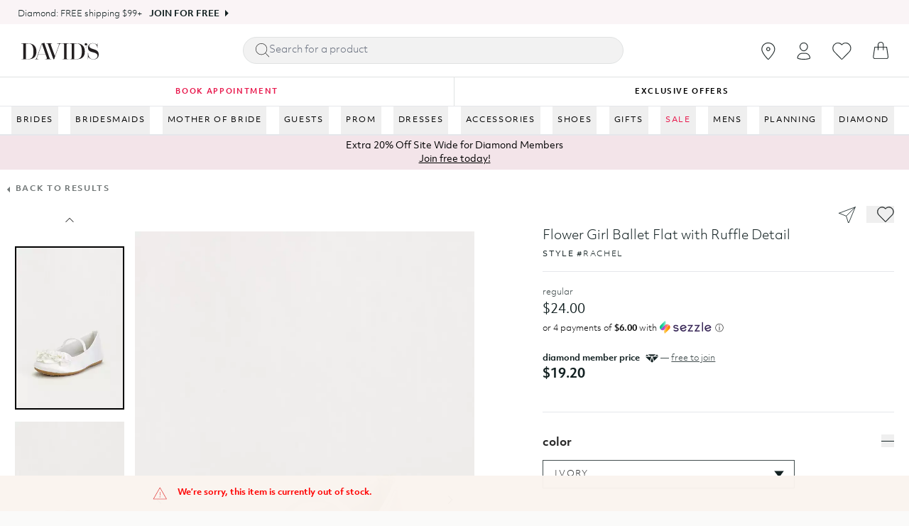

--- FILE ---
content_type: text/html; charset=utf-8
request_url: https://www.davidsbridal.com/product/flower-girl-ballet-flat-with-ruffle-detail-rachel
body_size: 51929
content:
<!DOCTYPE html><!DOCTYPE html><html lang="en"><head><meta charset="utf-8"/><meta name="viewport" content="width=device-width,initial-scale=1,maximum-scale=1"/><title>Flower Girl Ballet Flat with Ruffle Detail | David&#x27;s Bridal</title><meta property="og:title" content="Flower Girl Ballet Flat with Ruffle Detail | David&#x27;s Bridal"/><meta property="twitter:title" content="Flower Girl Ballet Flat with Ruffle Detail | David&#x27;s Bridal"/><meta name="description" content="You&#x27;ll love the Flower Girl Ballet Flat with Ruffle Detail from David&#x27;s Bridal. Buy online or book an appointment today!"/><meta property="og:description" content="You&#x27;ll love the Flower Girl Ballet Flat with Ruffle Detail from David&#x27;s Bridal. Buy online or book an appointment today!"/><meta property="twitter:description" content="You&#x27;ll love the Flower Girl Ballet Flat with Ruffle Detail from David&#x27;s Bridal. Buy online or book an appointment today!"/><meta property="twitter:site" content="@shopify"/><meta property="twitter:creator" content="@shopify"/><link rel="canonical" href="https://www.davidsbridal.com/product/flower-girl-ballet-flat-with-ruffle-detail-rachel"/><meta property="og:url" content="https://www.davidsbridal.com/product/flower-girl-ballet-flat-with-ruffle-detail-rachel"/><meta name="robots" content="index,follow"/><script type="application/ld+json">{"@context":"https://schema.org","@type":"Organization","name":"David's Bridal","sameAs":["https://twitter.com/shopify","https://facebook.com/shopify","https://instagram.com/shopify","https://youtube.com/shopify","https://tiktok.com/@shopify"],"url":"https://www.davidsbridal.com/product/flower-girl-ballet-flat-with-ruffle-detail-rachel","potentialAction":{"@type":"SearchAction","target":"https://www.davidsbridal.com/product/flower-girl-ballet-flat-with-ruffle-detail-rachel/search?q={search_term}","query":"required name='search_term'"}}</script><script type="application/ld+json">{"@context":"https://schema.org","@graph":[{"@type":"BreadcrumbList","itemListElement":[{"@type":"ListItem","position":1,"name":"Products","item":"https://www.davidsbridal.com/products"},{"@type":"ListItem","position":2,"name":"Flower Girl Ballet Flat with Ruffle Detail"}]},{"@context":"https://schema.org","@type":"Product","brand":{"@type":"Brand","name":"Diamonds & Pearls"},"description":"You'll love the Flower Girl Ballet Flat with Ruffle Detail from David's Bridal. Buy online or book an appointment today!","image":["https://cdn.shopify.com/s/files/1/0664/9004/0413/files/Set-RachelA-10193800-Ivory_06291813-c61e-40ae-a9f4-178c3a9c6859.webp?v=1751184409"],"name":"Flower Girl Ballet Flat with Ruffle Detail","offers":[{"@type":"Offer","availability":"https://schema.org/OutOfStock","price":24,"priceCurrency":"USD","sku":"V00085418","url":"https://www.davidsbridal.com/product/flower-girl-ballet-flat-with-ruffle-detail-rachel","priceValidUntil":"2026-07-26","shippingDetails":{"@type":"OfferShippingDetails","shippingLabel":"Standard Processing","deliveryTime":{"@type":"ShippingDeliveryTime","handlingTime":{"@type":"QuantitativeValue","minValue":7,"maxValue":14,"unitCode":"DAY"}}}}],"sku":"V00085418","mpn":"V00085418","url":"https://www.davidsbridal.com/product/flower-girl-ballet-flat-with-ruffle-detail-rachel","additionalProperty":[{"@type":"PropertyValue","name":"Ready to Ship","value":false},{"@type":"PropertyValue","name":"Ships Within","value":"7 - 14 business days"}]}]}</script><meta property="og:image:url" content="https://cdn.shopify.com/s/files/1/0664/9004/0413/files/Set-RachelA-10193800-Ivory_06291813-c61e-40ae-a9f4-178c3a9c6859.webp?v=1751184409"/><meta property="og:image:secure_url" content="https://cdn.shopify.com/s/files/1/0664/9004/0413/files/Set-RachelA-10193800-Ivory_06291813-c61e-40ae-a9f4-178c3a9c6859.webp?v=1751184409"/><meta property="og:image:type" content="image/jpeg"/><meta property="og:image:width" content="1080"/><meta property="og:image:height" content="1507"/><meta property="og:image:alt" content="Ballet Flower Girl Flat with Ruffle Detail"/><meta name="msvalidate.01" content="A352E6A0AF9A652267361BBB572B8468"/><meta name="botify-site-verification" content="bQK1E6XxBl9N5qGu8bRzwlZRRxukM9rL"/><link rel="preload" as="image" href="https://img.davidsbridal.com/is/image/DavidsBridalInc/RACHELA_IVORY_SHOE_WEB_0568_H_FRONT.jpg.fpx?wid=1080&amp;hei=1652&amp;fit=constrain,1&amp;resmode=sharp2&amp;op_usm=2.5,0.3,4&amp;fmt=webp&amp;qlt=75" fetchpriority="high"/><link rel="preload" as="image" href="https://img.davidsbridal.com/is/image/DavidsBridalInc/RACHELA_IVORY_SHOE_WEB_0568_H_FRONT.jpg.fpx?wid=718&amp;hei=1076&amp;fit=constrain,1&amp;resmode=sharp2&amp;op_usm=2.5,0.3,4&amp;fmt=webp&amp;qlt=75" fetchpriority="high"/><link rel="stylesheet" href="https://cdn.shopify.com/oxygen-v2/42061/36234/76085/2902845/assets/root-C7okkO8i.css"/><link rel="stylesheet" href="https://cdn.shopify.com/oxygen-v2/42061/36234/76085/2902845/assets/navigation-menu-dNQKuHm3.css"/><link rel="stylesheet" href="https://cdn.shopify.com/oxygen-v2/42061/36234/76085/2902845/assets/index-CHySU76H.css"/><link rel="stylesheet" href="https://cdn.shopify.com/oxygen-v2/42061/36234/76085/2902845/assets/wishlistcontext-KMYoS97g.css"/><link rel="stylesheet" href="https://cdn.shopify.com/oxygen-v2/42061/36234/76085/2902845/assets/arrows-BOn-QNro.css"/><link rel="stylesheet" href="https://cdn.shopify.com/oxygen-v2/42061/36234/76085/2902845/assets/slick-theme-DsmnoGRB.css"/><link rel="preconnect" href="https://cdn.shopify.com" crossorigin="anonymous"/><link rel="preload" href="https://cdn.shopify.com" crossorigin="anonymous"/><link rel="preconnect" href="https://shop.app" crossorigin="anonymous"/><link rel="preconnect" href="https://img.davidsbridal.com"/><link rel="preload" href="https://cdn.shopify.com/oxygen-v2/42061/36234/76085/2902845/assets/ObjektivMk2-Light-B0Gs6ewW.woff2" as="font" type="font/woff2" crossorigin="anonymous"/><link rel="preload" href="https://cdn.shopify.com/oxygen-v2/42061/36234/76085/2902845/assets/ObjektivMk2-Regular-8UW9bPpw.woff2" as="font" type="font/woff2" crossorigin="anonymous"/><link rel="preload" href="https://cdn.shopify.com/oxygen-v2/42061/36234/76085/2902845/assets/ObjektivMk2-Medium-CakodL4a.woff2" as="font" type="font/woff2" crossorigin="anonymous"/><link rel="preload" href="https://cdn.shopify.com/oxygen-v2/42061/36234/76085/2902845/assets/ObjektivMk2-Bold-CsE8kmUY.woff2" as="font" type="font/woff2" crossorigin="anonymous"/><link rel="preload" href="https://cdn.shopify.com/oxygen-v2/42061/36234/76085/2902845/assets/app-DRvt7LVJ.css" as="style"/><link rel="preload" href="https://cdn.shopify.com/oxygen-v2/42061/36234/76085/2902845/assets/styling-util-GCBrFpoj.css" as="style"/><link rel="stylesheet" href="https://cdn.shopify.com/oxygen-v2/42061/36234/76085/2902845/assets/app-DRvt7LVJ.css" type="text/css"/><link rel="stylesheet" href="https://cdn.shopify.com/oxygen-v2/42061/36234/76085/2902845/assets/styling-util-GCBrFpoj.css" type="text/css"/><link rel="icon" type="image/svg+xml" href="https://cdn.shopify.com/oxygen-v2/42061/36234/76085/2902845/assets/favicon-CuB_L_b2.svg"/><link rel="stylesheet" href="https://cdn.shopify.com/oxygen-v2/42061/36234/76085/2902845/assets/(_locale).product-WzhJQv2D.css"/><link rel="stylesheet" href="https://cdn.shopify.com/oxygen-v2/42061/36234/76085/2902845/assets/SearchDropdown-D4xB0dFm.css"/><link rel="stylesheet" href="https://cdn.shopify.com/oxygen-v2/42061/36234/76085/2902845/assets/PriceDisplay-kO1AsQ1J.css"/><link rel="stylesheet" href="https://cdn.shopify.com/oxygen-v2/42061/36234/76085/2902845/assets/tier-pricing-B8Xiebpd.css"/></head><body><link rel="preload" as="image" href="https://img.davidsbridal.com/is/content/DavidsBridalInc/1-23_20off-sitewide_HP1_Banner_Desktop" fetchPriority="high" media="(min-width: 1440px)"/><link rel="preload" as="image" href="https://img.davidsbridal.com/is/image/DavidsBridalInc/1.23_20off-sitewide_HP1_Banner_Mobile?wid=563&amp;hei=675" fetchPriority="high" media="(max-width: 767px)"/><link rel="preload" as="image" fetchPriority="high" media="(min-width: 1440px)"/><link rel="preload" as="image" fetchPriority="high" media="(min-width: 1440px)"/><link rel="preload" as="image" fetchPriority="high" media="(min-width: 1440px)"/><div class="bg-white "><div id="mainContainer" class="flex flex-col min-h-screen"><a href="#mainContent" class="sr-only">Skip to content</a><div class="h-[34px] overflow-hidden"><div class="h-[34px]" aria-hidden="true"></div></div><div class="h-[42px] md:hidden overflow-hidden"><div class="h-[42px] md:hidden" aria-hidden="true"></div></div><div class="transition duration-300 z-50 border-b border-gray-200"><div class="header-wrap bg-white" role="banner"><div class="py-[0.438rem] sm:py-[0.938rem]"><div class="pr-2 pl-4 lg:pl-4 xl:px-[1.875rem] 2xl:px-[1.875rem]"><div class="flex justify-between items-center"><div class="flex"><a class="header-logo" aria-label="hero-logo" data-discover="true" href="/"><svg xmlns="http://www.w3.org/2000/svg" viewBox="0 0 301.76 65.18" aria-hidden="true" fill="currentColor" class="w-5 h-5"><path d="M0 3.22v-.74h26.65c19.97 0 32.34 10.48 32.34 31.93S46.7 64.36 26.81 64.36H0v-.74h3.63c3.71 0 4.29-1.4 4.29-5.2v-50c0-3.79-.99-5.2-4.87-5.2H0Zm27.23 60.39c16.91 0 20.13-13.53 20.13-28.38S45.21 3.22 27.14 3.22h-9.41v60.39h9.49ZM92.24 64.35v-.74h2.39c2.64 0 5.03-.83 5.03-3.3 0-1.24-.41-2.39-4.7-14.27H65.51c-4.54 13.2-4.62 13.45-4.62 14.27 0 2.39 2.39 3.3 5.03 3.3h2.15v.74H51.65v-.74h1.57c4.7 0 5.36-1.4 6.52-4.79L79.78 2.48c2.89 0 7.09-.58 8.99-2.48h.74l20.3 58.83c1.16 3.38 2.47 4.7 6.27 4.79h1.81v.74H92.23Zm2.47-19.06L80.52 4.04 65.83 45.29h28.88ZM128.04 64.35h-2.89L103.87 5.94c-.74-1.98-2.23-2.72-4.95-2.72h-1.4v-.74h22.36v.74h-.74c-2.72 0-4.46.83-4.46 2.89 0 1.4 2.72 8.5 16.5 45.79 15.26-42.65 16.01-44.3 16.01-45.79 0-2.23-1.24-2.89-4.54-2.89h-2.89v-.74h17.08v.74h-2.31c-3.88 0-5.36 1.65-6.77 5.69l-19.72 55.44ZM158.98 64.35v-.74h3.63c3.71 0 4.29-1.4 4.29-5.2V8.42c0-3.79-.83-5.2-4.29-5.2h-3.63v-.74h25.66v.74h-3.05c-4.29 0-4.87 1.4-4.87 5.2v50c0 3.8.58 5.2 4.87 5.2h3.05v.74h-25.66ZM188.59 3.22v-.74h26.65c19.97 0 32.34 10.48 32.34 31.93s-12.29 29.95-32.18 29.95h-26.81v-.74h3.63c3.71 0 4.29-1.4 4.29-5.2v-50c0-3.79-.99-5.2-4.87-5.2h-3.05Zm27.23 60.39c16.91 0 20.13-13.53 20.13-28.38s-2.14-32.01-20.21-32.01h-9.41v60.39h9.49ZM249.36 20.97c4.44-1.84 7.5-5.43 7.5-10.41 0-.54 0-1.15-.08-1.68-.08-.54-.23-.77-.69-.77-.99 0-1.99 2.45-4.82 2.45-2.37 0-4.44-2.07-4.44-4.44s2.22-4.51 4.9-4.51c4.44 0 5.97 4.36 5.97 8.11 0 6.2-3.37 9.95-8.11 11.78l-.23-.54ZM261.34 56.52c-.58 0-.91.5-.91 1.24v6.6h-.74V38.7h.74c0 19.64 11.14 25.74 20.87 25.74 6.76 0 15.76-4.54 15.76-13.61 0-8-9.82-11.8-17.24-13.45-13.78-3.14-19.64-7.01-19.72-18.65 0-10.97 8-17.08 18.89-17.08 5.53 0 10.64 2.56 14.77 5.03.41.25.99.5 1.57.5.74 0 .83-.66.83-1.65V2.39h.74v17.9h-.74c0-14.6-10.97-17.9-17.16-17.9s-14.27 2.39-14.27 10.48c0 4.54 4.37 8.91 15.84 11.96 12.54 3.3 21.2 7.51 21.2 21.37 0 11.71-8.09 18.98-20.38 18.98-6.19 0-13.86-2.47-18.4-7.75-.41-.41-.91-.91-1.65-.91Z" style="fill:#231f20"></path></svg></a></div><div class="header-center"><div class="search-main-parent "><button type="button" class="search-close-button hidden"><svg xmlns="http://www.w3.org/2000/svg" viewBox="0 0 9 16" aria-hidden="true" fill="currentColor" class="w-5 h-5 close-icon"><title>Back Button</title><path d="M1.707 8l6.647 6.646a.5.5 0 0 1-.708.708l-7-7a.5.5 0 0 1 0-.708l7-7a.5.5 0 0 1 .708.708z"></path></svg></button><div class="search-container"><form action="/search" method="get" class="search-bar flex items-center rounded-full custom-shadow"><svg xmlns="http://www.w3.org/2000/svg" viewBox="0 0 20 20" aria-hidden="true" fill="currentColor" class="w-5 h-5 !w-4 !h-4 md:!w-5 md:!h-5 stroke-[#132122]"><title>Search</title><path d="M20.8484 19.4078L15.0614 13.5678C16.3585 12.1278 17.1567 10.2078 17.1567 8.12781C17.1567 3.64781 13.5248 0.0078125 9.0549 0.0078125C4.58495 0.0078125 0.953125 3.64781 0.953125 8.12781C0.953125 12.6078 4.58495 16.2478 9.0549 16.2478C11.1901 16.2478 13.1257 15.4078 14.5825 14.0678L20.3694 19.9078C20.4293 19.9678 20.5291 20.0078 20.6089 20.0078C20.6887 20.0078 20.7885 19.9678 20.8484 19.9078C20.988 19.7678 20.988 19.5478 20.8484 19.4078ZM1.65155 8.12781C1.65155 4.02781 4.98406 0.707812 9.0549 0.707812C13.1257 0.707812 16.4582 4.04781 16.4582 8.12781C16.4582 12.2278 13.1257 15.5478 9.0549 15.5478C4.98406 15.5478 1.65155 12.2278 1.65155 8.12781Z"></path></svg><input type="text" name="q" placeholder="Search" class="flex-grow search-input" value=""/></form></div></div></div><div class="flex"><ul class="flex justify-center list-none p-0 m-0 lg:-mx-4 xl:-mx-4 2xl:-mx-4 my-0"><li class="flex items-center list-none"><div class="static md:relative lg:relative xl:relative 2xl:relative hidden md:block"><a class="nav-logo-wrap" aria-label="Go to stores" data-discover="true" href="/stores"><svg xmlns="http://www.w3.org/2000/svg" viewBox="0 0 20 24" stroke-width="0.2" fill="currentColor" stroke="currentColor" class="w-5 h-5 fill-current !h-6" aria-label="Go to stores"><path d="M19.143 7.992c-.14-1.065-.42-1.992-.864-2.85-.887-1.69-2.17-3.01-3.805-3.914A9.765 9.765 0 0 0 9.665 0h-.163c-.187 0-.444.023-.724.046a9.01 9.01 0 0 0-2.755.742C3.9 1.714 2.311 3.197 1.284 5.236.701 6.394.42 7.714.374 9.266c-.024.811.14 1.668.443 2.618.42 1.228 1.004 2.456 1.798 3.753 1.61 2.618 3.688 5.212 6.35 7.992.233.232.513.371.817.371h.023c.304 0 .607-.139.817-.394 1.985-2.224 4.25-4.749 6.07-7.575.91-1.413 1.564-2.71 2.008-3.961a8.4 8.4 0 0 0 .513-2.433c.047-.602-.023-1.158-.07-1.645zm-.747 1.599a7.58 7.58 0 0 1-.467 2.2c-.42 1.205-1.05 2.456-1.914 3.8-1.774 2.78-4.015 5.282-5.976 7.482-.07.07-.14.116-.21.116-.094 0-.164-.046-.234-.116-2.615-2.733-4.669-5.305-6.256-7.876a17.148 17.148 0 0 1-1.728-3.568c-.28-.857-.42-1.621-.397-2.34.024-1.413.28-2.617.817-3.66.934-1.853 2.381-3.22 4.32-4.054A8.836 8.836 0 0 1 8.87.903c.234-.023.49-.046.677-.046h.14c1.635.023 3.012.37 4.39 1.135 1.494.834 2.66 2.039 3.478 3.568.397.764.653 1.598.77 2.571.024.417.094.927.07 1.46z" fill="#132122"></path><path d="M9.805 6.417c-1.494 0-2.731 1.205-2.731 2.71 0 1.506 1.237 2.71 2.731 2.71 1.494 0 2.732-1.204 2.732-2.71 0-1.505-1.238-2.71-2.732-2.71zm0 4.587a1.876 1.876 0 1 1 0-3.753 1.876 1.876 0 1 1 0 3.753z" fill="#132122"></path></svg></a><span class="sr-only">This page allows you to find out what the nearest shop is to your location</span></div></li><li class="flex items-center list-none"><div class="hidden md:block"><div class="relative"><button class="bg-transparent border-none" aria-label="Open account dropdown"><div class="nav-logo-wrap"><svg xmlns="http://www.w3.org/2000/svg" viewBox="0 0 19 24" aria-label="Open account dropdown" stroke-width="0.2" fill="currentColor" stroke="currentColor" class="w-5 h-5 fill-current !h-6"><path d="M9.314 24c-2.174 0-4.252-.24-6.186-.696a24.023 24.023 0 0 1-1.691-.48c-.314-.12-.532-.192-.628-.24a.968.968 0 0 1-.58-.888c0-3.864 3.165-7.008 7.056-7.008h4.06c3.89 0 7.055 3.144 7.055 7.008a.944.944 0 0 1-.58.888c-.096.048-.314.12-.628.24-.532.192-1.087.336-1.691.48A26.978 26.978 0 0 1 9.314 24zm-2.03-8.496c-3.43 0-6.21 2.76-6.21 6.168 0 .048.025.12.073.12.072.024.266.12.556.216.507.168 1.039.336 1.619.456 1.86.456 3.866.672 5.992.672 2.103 0 4.133-.216 5.993-.672a26.052 26.052 0 0 0 1.62-.456c.29-.096.483-.168.58-.216a.132.132 0 0 0 .072-.12c0-3.408-2.803-6.168-6.21-6.168H7.284zM9.314 12.024c-2.996 0-5.702-3.024-5.702-6.336C3.612 2.544 6.173 0 9.314 0c3.142 0 5.703 2.544 5.703 5.664 0 3.336-2.706 6.36-5.703 6.36zm0-11.184C6.632.84 4.434 3 4.434 5.688c0 2.88 2.32 5.496 4.88 5.496 2.562 0 4.882-2.616 4.882-5.496C14.196 3 11.996.84 9.314.84z" fill="#132122"></path></svg></div></button></div></div></li><li class="flex items-center list-none"><div class="static md:relative lg:relative xl:relative 2xl:relative"><a class="nav-logo-wrap" aria-label="Go to favorites" data-discover="true" href="/account/favorites"><svg xmlns="http://www.w3.org/2000/svg" viewBox="0 0 25 22" stroke-width="0.2" fill="currentColor" stroke="currentColor" class="w-5 h-5 fill-current md:w-[27px] md:h-[24px] w-[20px] h-[20px]" aria-label="Go to favorites"><title>Wishlist</title><path d="M12.422 22a.957.957 0 0 1-.708-.308l-9.272-9.46c-2.722-2.794-2.722-7.326 0-10.12A6.889 6.889 0 0 1 7.399 0c1.859 0 3.651.748 4.957 2.09l.044.044.044-.044A6.867 6.867 0 0 1 17.401 0c1.882 0 3.652.748 4.958 2.112 2.722 2.794 2.722 7.326 0 10.12l-9.273 9.482c-.133.176-.398.286-.664.286zM7.4.77c-1.66 0-3.231.66-4.426 1.87-2.435 2.486-2.435 6.556 0 9.064l9.272 9.482a.202.202 0 0 0 .155.066c.066 0 .11-.022.155-.066l9.273-9.482c2.434-2.486 2.434-6.556 0-9.064A6.108 6.108 0 0 0 17.4.77c-1.66 0-3.23.66-4.425 1.87-.111.11-.2.22-.31.33a.358.358 0 0 1-.288.132.358.358 0 0 1-.288-.132c-.11-.11-.199-.242-.31-.33A5.973 5.973 0 0 0 7.4.77z" fill="#132122"></path></svg></a></div></li><li class="flex justify-center items-center list-none"><div class="p-[0.25rem_0.5rem] md:p-[0.625rem_0.938rem] hover:text-primary"><div class="minicartpopup"><a data-discover="true" href="/cart"><div class="miniCartIcon justify-center items-center"><svg xmlns="http://www.w3.org/2000/svg" viewBox="0 0 22 24" stroke-width="0.2" fill="currentColor" stroke="currentColor" class="w-5 h-5 fill-current  md:w-[22px] md:h-[24px] w-[20px] h-[20px] text-fuchsia-500]" aria-label="Open mini cart popup"><path d="M21.958 20.563L19.972 7.27a.412.412 0 0 0-.407-.36h-4.283V3.857a4.088 4.088 0 0 0-.622-2.043C13.727.348 12.052-.301 10.33.132 8.51.589 7.267 2.055 7.123 3.834V6.91H2.817a.395.395 0 0 0-.407.36L.424 20.564c0 .072-.215 1.538.646 2.548.503.6 1.268.889 2.25.889h15.79c.982 0 1.747-.313 2.25-.89.837-1.009.622-2.475.598-2.547zM7.937 3.882c.12-1.418 1.125-2.572 2.584-2.957 1.077-.264 2.56-.072 3.422 1.322.31.48.478 1.034.478 1.61V6.91H7.937V3.882zm12.753 18.7c-.335.409-.886.6-1.603.6H3.295c-.718 0-1.268-.191-1.603-.6-.622-.721-.454-1.875-.454-1.899L3.176 7.751H7.1v3.534c0 .24.191.408.406.408.24 0 .407-.192.407-.408V7.75h6.508v3.534c0 .24.192.408.407.408a.42.42 0 0 0 .407-.408V7.75h3.924l1.938 12.932c.047.024.215 1.178-.407 1.899z" fill="#132122"></path></svg></div></a></div></div></li><li class="hidden desktop-menu  flex items-center list-none"><button class="hamburger-menu relative flex items-center justify-center w-8 h-8 mr-2 md:mr-4 lg:mr-8 " aria-label="open menu"><div class="hamburger-icon"></div></button></li></ul></div></div></div></div></div><div class="h-[41px] hidden md:block overflow-hidden"><div class="h-[41px] hidden md:block" aria-hidden="true"></div></div><header role="banner" class="hidden bg-contrast/80 text-primary  hidden h-nav  items-center sticky transition duration-300 backdrop-blur-lg z-40 top-0 justify-between w-full leading-none gap-8 px-12 py-8"><div class="flex gap-12"><a class="font-bold" data-discover="true" href="/">David&#x27;s Bridal</a></div><div class="search-main-parent "><button type="button" class="search-close-button hidden"><svg xmlns="http://www.w3.org/2000/svg" viewBox="0 0 9 16" aria-hidden="true" fill="currentColor" class="w-5 h-5 close-icon"><title>Back Button</title><path d="M1.707 8l6.647 6.646a.5.5 0 0 1-.708.708l-7-7a.5.5 0 0 1 0-.708l7-7a.5.5 0 0 1 .708.708z"></path></svg></button><div class="search-container"><form action="/search" method="get" class="search-bar flex items-center rounded-full custom-shadow"><svg xmlns="http://www.w3.org/2000/svg" viewBox="0 0 20 20" aria-hidden="true" fill="currentColor" class="w-5 h-5 !w-4 !h-4 md:!w-5 md:!h-5 stroke-[#132122]"><title>Search</title><path d="M20.8484 19.4078L15.0614 13.5678C16.3585 12.1278 17.1567 10.2078 17.1567 8.12781C17.1567 3.64781 13.5248 0.0078125 9.0549 0.0078125C4.58495 0.0078125 0.953125 3.64781 0.953125 8.12781C0.953125 12.6078 4.58495 16.2478 9.0549 16.2478C11.1901 16.2478 13.1257 15.4078 14.5825 14.0678L20.3694 19.9078C20.4293 19.9678 20.5291 20.0078 20.6089 20.0078C20.6887 20.0078 20.7885 19.9678 20.8484 19.9078C20.988 19.7678 20.988 19.5478 20.8484 19.4078ZM1.65155 8.12781C1.65155 4.02781 4.98406 0.707812 9.0549 0.707812C13.1257 0.707812 16.4582 4.04781 16.4582 8.12781C16.4582 12.2278 13.1257 15.5478 9.0549 15.5478C4.98406 15.5478 1.65155 12.2278 1.65155 8.12781Z"></path></svg><input type="text" name="q" placeholder="Search" class="flex-grow search-input" value=""/></form></div></div><div class="flex items-center gap-1"><a class="relative flex items-center justify-center w-8 h-8 focus:ring-primary/5" aria-label="Account" data-discover="true" href="/account"><!--$--><svg xmlns="http://www.w3.org/2000/svg" viewBox="0 0 20 20" aria-hidden="true" fill="currentColor" class="w-5 h-5"><title>Login</title><g stroke="none" stroke-width="1" fill="none" fill-rule="evenodd"><path d="M8,10.6928545 C10.362615,10.6928545 12.4860225,11.7170237 13.9504747,13.3456144 C12.4860225,14.9758308 10.362615,16 8,16 C5.63738499,16 3.51397752,14.9758308 2.04952533,13.3472401 C3.51397752,11.7170237 5.63738499,10.6928545 8,10.6928545 Z" fill="currentColor"></path><path d="M8,3.5 C6.433,3.5 5.25,4.894 5.25,6.5 C5.25,8.106 6.433,9.5 8,9.5 C9.567,9.5 10.75,8.106 10.75,6.5 C10.75,4.894 9.567,3.5 8,3.5 Z" fill="currentColor" fill-rule="nonzero"></path></g></svg><!--/$--></a><!--$--><a class="relative flex items-center justify-center w-8 h-8 focus:ring-primary/5" aria-label="View Cart" data-discover="true" href="/cart"><svg xmlns="http://www.w3.org/2000/svg" viewBox="0 0 16 18" aria-hidden="true" fill="currentColor" class="w-5 h-5"><title>Bag</title><path fill="#132122" fill-rule="evenodd" d="M5 5V2.947C5 1.319 6.343 0 8 0c.796 0 1.559.31 2.121.863A2.92 2.92 0 0 1 11 2.947V5h3.122c.23 0 .426.173.46.406l1.397 10.107a2.21 2.21 0 0 1-.5 1.736 2.115 2.115 0 0 1-1.613.751H2.134a2.115 2.115 0 0 1-1.612-.751 2.21 2.21 0 0 1-.5-1.736L1.418 5.406A.467.467 0 0 1 1.878 5H5zm.857 0h4.286V2.947c0-.559-.226-1.094-.628-1.489A2.163 2.163 0 0 0 8 .842c-1.183 0-2.143.942-2.143 2.105V5zM5 5.947H2.28l-1.34 9.7c-.05.354.053.711.283.981.229.27.56.425.91.425h11.734c.35 0 .681-.155.91-.425a1.25 1.25 0 0 0 .283-.98l-1.34-9.701H11v2.631c0 .233-.192.421-.429.421a.425.425 0 0 1-.428-.42V5.946H5.857v2.631c0 .233-.192.421-.428.421A.425.425 0 0 1 5 8.58V5.946z"></path></svg><div class="text-contrast bg-primary absolute bottom-1 right-1 text-[0.625rem] font-medium subpixel-antialiased h-3 min-w-[0.75rem] flex items-center justify-center leading-none text-center rounded-full w-auto px-[0.125rem] pb-px"><span>0</span></div></a><!--/$--></div></header><nav class="navigation-menu z-35 border-y"><div class="relative-group group" data-id="gid://shopify/MenuItem/530246402141"><button data-test="button" type="button" class="nav-link transition-all duration-300 ">BRIDES</button><div class="dropdown-menu absolute z-30 border border-gray-200 transition-all duration-300 ease-in hidden"><div class="flex relative flex-wrap transition-all duration-300"><div class="menu-items"><div><h3 class="font-bold m-4">WEDDING DRESSES</h3><ul class="mt-4 mb-4"><li class="pb-2"><a class=" text-gray-600" data-discover="true" href="/brides/wedding-dresses?sc=nav_bride_allweddingdresses" target="_self"><div class="px-4 py-1 nav-item-link">All Wedding Dresses</div></a></li><li class="pb-2"><a class=" text-gray-600" data-discover="true" href="/brides/wedding-dresses/new-arrivals?sc=nav_bride_newarrivals" target="_self"><div class="px-4 py-1 nav-item-link">New Arrivals</div></a></li><li class="pb-2"><a class=" text-gray-600" data-discover="true" href="/brides/plus-wedding-dresses?sc=nav_bride_plus" target="_self"><div class="px-4 py-1 nav-item-link">Plus-Size Wedding Dresses</div></a></li><li class="pb-2"><a class=" text-gray-600" data-discover="true" href="/brides/wedding-dresses/under-500?sc=nav_bride_under500" target="_self"><div class="px-4 py-1 nav-item-link">Under $500</div></a></li><li class="pb-2"><a class=" text-gray-600" data-discover="true" href="/brides/wedding-dresses/under-300?sc=nav_bride_under300" target="_self"><div class="px-4 py-1 nav-item-link">Under $300</div></a></li><li class="pb-2"><a class=" text-gray-600" data-discover="true" href="/brides/wedding-dresses/designer?sc=nav_bride_designer" target="_self"><div class="px-4 py-1 nav-item-link">Designer Wedding Dresses</div></a></li><li class="pb-2"><a class=" text-gray-600" data-discover="true" href="/dresses/little-white-dresses?sc=nav_bride_LWD" target="_self"><div class="px-4 py-1 nav-item-link">Little White Dresses</div></a></li><li class="pb-2"><a class=" text-gray-600" data-discover="true" href="/brides/wedding-dresses/black?sc=nav_bride_black" target="_self"><div class="px-4 py-1 nav-item-link">Black Wedding Dresses</div></a></li><li class="pb-2"><a class=" text-gray-600" data-discover="true" href="/brides/wedding-dresses/couture-wedding-dresses?sc=nav_bride_couture" target="_self"><div class="px-4 py-1 nav-item-link">Couture Wedding Dresses</div></a></li><li class="pb-2"><a class=" text-gray-600" data-discover="true" href="/dresses/flower-girl-dresses?sc=nav_bride_flowergirl" target="_self"><div class="px-4 py-1 nav-item-link">Flower Girl Dresses</div></a></li><li class="pb-2"><a class=" text-gray-600" data-discover="true" href="/accessories/garment-bags?sc=nav_bride_garmentbags" target="_self"><div class="px-4 py-1 nav-item-link">Garment Bags</div></a></li><li class="pb-2"><a class=" text-gray-600" data-discover="true" href="/sale/sample-sale?sc=nav_bride_samplesale" target="_self"><div class="px-4 py-1 nav-item-link">Sample Sale</div></a></li><li class="pb-2"><a class=" font-bold highlighted-nav" data-discover="true" href="/sale/all-sale-dresses/wedding-dresses?sc=nav_bride_sale" target="_self"><div class="px-4 py-1 nav-item-link">Sale Wedding Dresses</div></a></li></ul></div></div><div class="menu-items"><div><h3 class="font-bold m-4">SILHOUETTE</h3><ul class="mt-4 mb-4"><li class="pb-2"><a class=" text-gray-600" data-discover="true" href="/brides/wedding-dresses/a-line?sc=nav_bride_aline" target="_self"><div class="px-4 py-1 nav-item-link">A-Line</div></a></li><li class="pb-2"><a class=" text-gray-600" data-discover="true" href="/brides/wedding-dresses/mermaid-trumpet?sc=nav_bride_mermaidtrumpet" target="_self"><div class="px-4 py-1 nav-item-link">Mermaid/Trumpet</div></a></li><li class="pb-2"><a class=" text-gray-600" data-discover="true" href="/brides/wedding-dresses/ball-gown?sc=nav_bride_ballgown" target="_self"><div class="px-4 py-1 nav-item-link">Ballgown</div></a></li><li class="pb-2"><a class=" text-gray-600" data-discover="true" href="/brides/wedding-dresses/sheath?sc=nav_bride_sheath" target="_self"><div class="px-4 py-1 nav-item-link">Sheath</div></a></li><li class="pb-2"><a class=" text-gray-600" data-discover="true" href="/brides/wedding-dresses/bridal-separates?sc=nav_bride_separates" target="_self"><div class="px-4 py-1 nav-item-link">Separates &amp; Suits</div></a></li><li class="pb-2"><a class=" text-gray-600" data-discover="true" href="/brides/wedding-dresses/wedding-jumpsuits?sc=nav_bride_jumpsuits" target="_self"><div class="px-4 py-1 nav-item-link">Jumpsuits</div></a></li><li class="pb-2"><hr class="mt-2"/></li></ul></div><div><h3 class="font-bold m-4">BRIDAL EVENTS</h3><ul class="mt-4 mb-4"><li class="pb-2"><a class=" text-gray-600" data-discover="true" href="/brides/wedding-dresses/city-hall-wedding-dresses?sc=nav_bride_cityhall" target="_self"><div class="px-4 py-1 nav-item-link">City Hall Wedding</div></a></li><li class="pb-2"><a class=" text-gray-600" data-discover="true" href="/dresses/bridal-shower?sc=nav_bride_bridalshower" target="_self"><div class="px-4 py-1 nav-item-link">Bridal Shower</div></a></li><li class="pb-2"><a class=" text-gray-600" data-discover="true" href="/brides/wedding-dresses/reception?sc=nav_bride_reception" target="_self"><div class="px-4 py-1 nav-item-link">Reception</div></a></li><li class="pb-2"><a class=" text-gray-600" data-discover="true" href="/dresses/engagement-party-dresses?sc=nav_bride_engagement" target="_self"><div class="px-4 py-1 nav-item-link">Engagement Party</div></a></li><li class="pb-2"><a class=" text-gray-600" data-discover="true" href="/dresses/rehearsal-dinner-dresses?sc=nav_bride_rehearsal" target="_self"><div class="px-4 py-1 nav-item-link">Rehearsal Dinner</div></a></li><li class="pb-2"><a class=" text-gray-600" data-discover="true" href="/brides/wedding-dresses/after-party-dresses?sc=nav_bride_afterparty" target="_self"><div class="px-4 py-1 nav-item-link">After Party</div></a></li><li class="pb-2"><a class=" text-gray-600" data-discover="true" href="/dresses/bachelorette-party-dresses?sc=nav_bride_bachelorette" target="_self"><div class="px-4 py-1 nav-item-link">Bachelorette Party</div></a></li></ul></div></div><div class="menu-items"><div><h3 class="font-bold m-4">BRANDS</h3><ul class="mt-4 mb-4"><li class="pb-2"><a class=" text-gray-600" data-discover="true" href="/brides/wedding-dresses/designer/galina-signature?sc=nav_bride_galinasignature" target="_self"><div class="px-4 py-1 nav-item-link">Galina Signature</div></a></li><li class="pb-2"><a class=" text-gray-600" data-discover="true" href="/brides/wedding-dresses/designer/oleg-cassini?sc=nav_bride_olegcassini" target="_self"><div class="px-4 py-1 nav-item-link">Oleg Cassini</div></a></li><li class="pb-2"><a class=" text-gray-600" data-discover="true" href="/brides/wedding-dresses/designer/melissa-sweet?sc=nav_bride_melissasweet" target="_self"><div class="px-4 py-1 nav-item-link">Melissa Sweet</div></a></li><li class="pb-2"><a class=" text-gray-600" data-discover="true" href="/brides/wedding-dresses/designer/db-studio?sc=nav_bride_dbstudio" target="_self"><div class="px-4 py-1 nav-item-link">DB Studio</div></a></li><li class="pb-2"><a class=" text-gray-600" data-discover="true" href="/brides/wedding-dresses/the-edit-by-db-studio?sc=nav_bride_theedit" target="_self"><div class="px-4 py-1 nav-item-link">The Edit by DB studio</div></a></li><li class="pb-2"><a class=" text-gray-600" data-discover="true" href="/brides/wedding-dresses/designer/vera-wang?sc=nav_bride_verawang" target="_self"><div class="px-4 py-1 nav-item-link">Vera Wang</div></a></li><li class="pb-2"><a class=" text-gray-600" data-discover="true" href="/brides/wedding-dresses/viola-chan-couture-wedding-dresses?sc=nav_bride_violachan" target="_self"><div class="px-4 py-1 nav-item-link">Viola Chan Couture</div></a></li><li class="pb-2"><a class=" text-gray-600" data-discover="true" href="/dresses/wildfang?sc=nav_bride_wildfang" target="_self"><div class="px-4 py-1 nav-item-link">Wildfang</div></a></li><li class="pb-2"><a class=" text-gray-600" data-discover="true" href="/inspiration/wedding-dress-designers/marchesa/marchesa-notte-bridal?sc=nav_bride_nottebrand" target="_self"><div class="px-4 py-1 nav-item-link">Marchesa Notte Bridal</div></a></li><li class="pb-2"><a class=" text-gray-600" data-discover="true" href="/inspiration/wedding-dress-designers/marchesa/marchesa-couture-bridal?sc=nav_bride_couturebrand" target="_self"><div class="px-4 py-1 nav-item-link">Marchesa Bridal Couture</div></a></li><li class="pb-2"><a class=" text-gray-600" data-discover="true" href="/planning/tuxedos/custom-womens-suits?sc=nav_bride_indochino" target="_self"><div class="px-4 py-1 nav-item-link">Indochino Women&#x27;s Suits</div></a></li></ul></div></div><div class="menu-items"><div><h3 class="font-bold m-4">SERVICES</h3><ul class="mt-4 mb-4"><li class="pb-2"><a class=" text-gray-600" data-discover="true" href="/inspiration/alterations?sc=nav_bride_alterations" target="_self"><div class="px-4 py-1 nav-item-link">Alterations</div></a></li><li class="pb-2"><a class=" text-gray-600" data-discover="true" href="/inspiration/personal-stylist?sc=nav_bride_styling" target="_self"><div class="px-4 py-1 nav-item-link">Personal Styling</div></a></li><li class="pb-2"><a class=" text-gray-600" href="https://appointments.davidsbridal.com/appointments/?sc=nav_bride_appointments" target="_blank"><div class="px-4 py-1 nav-item-link">In-Store Appointments<span class="tooltip-style">opens in a new window</span></div></a></li><li class="pb-2"><a class=" text-gray-600" data-discover="true" href="/inspiration/brides/wedding-gown-preservation?sc=nav_bride_preservation" target="_self"><div class="px-4 py-1 nav-item-link">Wedding Dress Preservation </div></a></li><li class="pb-2"><hr class="mt-2"/></li></ul></div><div><h3 class="font-bold m-4">GUIDES</h3><ul class="mt-4 mb-4"><li class="pb-2"><a class=" text-gray-600" data-discover="true" href="/planning/wedding-dress-quiz?sc=nav_bride_dressfinder" target="_self"><div class="px-4 py-1 nav-item-link">Wedding Dress Finder</div></a></li><li class="pb-2"><a class=" text-gray-600" data-discover="true" href="/about-us/quality-craftsmanship?sc=nav_bride_craftsmanship" target="_self"><div class="px-4 py-1 nav-item-link">Quality &amp; Craftsmanship</div></a></li><li class="pb-2"><a class=" text-gray-600" data-discover="true" href="/inspiration/brides/wedding-dresses-101?sc=nav_bride_dressguide" target="_self"><div class="px-4 py-1 nav-item-link">Wedding Dress Guide</div></a></li><li class="pb-2"><a class=" text-gray-600" data-discover="true" href="/inspiration/brides/wedding-dress-styles?sc=nav_bride_silhouetteguide" target="_self"><div class="px-4 py-1 nav-item-link">Silhouette Guide</div></a></li><li class="pb-2"><a class=" text-gray-600" data-discover="true" href="/inspiration/brides?sc=nav_bride_inspiration" target="_self"><div class="px-4 py-1 nav-item-link">Bridal Inspiration Guide</div></a></li><li class="pb-2"><a class=" text-gray-600" data-discover="true" href="/inspiration/brides/bridal-event-outfits?sc=nav_bride_wardrobeguide" target="_self"><div class="px-4 py-1 nav-item-link">The 8 Dress Edit</div></a></li><li class="pb-2"><a class=" text-gray-600" data-discover="true" href="/inspiration/wedding-dress-designers?sc=nav_bride_brandguide" target="_self"><div class="px-4 py-1 nav-item-link">Bridal Brand Guide</div></a></li></ul></div></div></div><button class="dropdown-close absolute right-[1.25rem] top-[1.563rem]"><svg xmlns="http://www.w3.org/2000/svg" viewBox="0 0 26 25" aria-hidden="true" fill="currentColor" class="w-5 h-5"><path d="M13.033 11.803L24.69.147a.5.5 0 1 1 .708.708L13.742 12.511l11.656 11.634a.5.5 0 0 1-.708.709L13.034 13.219 1.4 24.853a.5.5 0 1 1-.708-.708l11.633-11.633L.692.9A.5.5 0 1 1 1.4.191z" fill="#132122"></path></svg></button></div></div><div class="relative-group group" data-id="gid://shopify/MenuItem/530248630365"><button data-test="button" type="button" class="nav-link transition-all duration-300 ">BRIDESMAIDS</button><div class="dropdown-menu absolute z-30 border border-gray-200 transition-all duration-300 ease-in hidden"><div class="flex relative flex-wrap transition-all duration-300"><div class="menu-items"><div><h3 class="font-bold m-4">BRIDESMAID DRESSES</h3><ul class="mt-4 mb-4"><li class="pb-2"><a class=" text-gray-600" data-discover="true" href="/bridesmaids/bridesmaid-dresses?sc=nav_bridesmaids_allbridesmaids" target="_self"><div class="px-4 py-1 nav-item-link">All Bridesmaid Dresses</div></a></li><li class="pb-2"><a class=" text-gray-600" data-discover="true" href="/bridesmaids/new-arrivals?sc=nav_bridesmaids_new" target="_self"><div class="px-4 py-1 nav-item-link">New Arrivals</div></a></li><li class="pb-2"><a class=" text-gray-600" data-discover="true" href="/bridesmaids/bridesmaid-dresses/under-100?sc=nav_bridesmaids_100" target="_self"><div class="px-4 py-1 nav-item-link">Under $100</div></a></li><li class="pb-2"><a class=" text-gray-600" data-discover="true" href="/bridesmaids/bridesmaid-dresses/under-70?sc=nav_bridesmaids_under70" target="_self"><div class="px-4 py-1 nav-item-link">Under $70</div></a></li><li class="pb-2"><a class=" text-gray-600" data-discover="true" href="/bridesmaids/plus-size-bridesmaid-dresses?sc=nav_bridesmaids_plus" target="_self"><div class="px-4 py-1 nav-item-link">Plus Size Bridesmaid Dresses</div></a></li><li class="pb-2"><a class=" text-gray-600" data-discover="true" href="/bridesmaids/bridesmaid-dresses/short?sc=nav_bridesmaids_short" target="_self"><div class="px-4 py-1 nav-item-link">Short Bridesmaid Dresses</div></a></li><li class="pb-2"><a class=" text-gray-600" data-discover="true" href="/bridesmaids/maternity-bridesmaid-dresses?sc=nav_bridesmaids_maternity" target="_self"><div class="px-4 py-1 nav-item-link">Maternity Friendly Dresses</div></a></li><li class="pb-2"><a class=" text-gray-600" data-discover="true" href="/bridesmaids/junior-bridesmaid-dresses?sc=nav_bridesmaids_jbm" target="_self"><div class="px-4 py-1 nav-item-link">Junior Bridesmaid Dresses</div></a></li><li class="pb-2"><a class=" text-gray-600" data-discover="true" href="/bridesmaids/wedding-colors-fabric-by-the-yard?sc=nav_bridesmaids_fabric" target="_self"><div class="px-4 py-1 nav-item-link">Fabric by the Yard</div></a></li><li class="pb-2"><a class=" font-bold highlighted-nav" data-discover="true" href="/sale/bridesmaid-dresses?sc=nav_bridesmaids_sale" target="_self"><div class="px-4 py-1 nav-item-link">Sale Bridesmaid Dresses</div></a></li></ul></div></div><div class="menu-items"><div><h3 class="font-bold m-4">COLOR</h3><ul class="mt-4 mb-4"><li class="pb-2"><a class=" text-gray-600" data-discover="true" href="/bridesmaids/color-swatches?sc=nav_bridesmaids_swatch" target="_self"><div class="px-4 py-1 nav-item-link">(3 Free!) Color Swatches</div></a></li><li class="pb-2"><a class=" text-gray-600" data-discover="true" href="/bridesmaids/bridesmaid-dresses/floral?sc=nav_bridesmaids_floral" target="_self"><div class="flex items-center px-4 py-1"><img src="https://cdn.shopify.com/s/files/1/0904/4797/0599/files/floral_family_dot_image.png?v=1741676834" alt="Floral " loading="lazy" class="w-3 h-3 rounded-full border border-gray-200 mr-2"/>Floral </div></a></li><li class="pb-2"><a class=" text-gray-600" data-discover="true" href="/bridesmaids/bridesmaid-dresses/blue?sc=nav_bridesmaids_blue" target="_self"><div class="flex items-start px-4 py-1"><div style="background-color:#7081A1" class="w-3 h-3 rounded-full border border-gray-200 mr-2"></div>Blue </div></a></li><li class="pb-2"><a class=" text-gray-600" data-discover="true" href="/bridesmaids/bridesmaid-dresses/green?sc=nav_bridesmaids_green?sc=nav_bridesmaids_green" target="_self"><div class="flex items-start px-4 py-1"><div style="background-color:#C9D8CF" class="w-3 h-3 rounded-full border border-gray-200 mr-2"></div>Green </div></a></li><li class="pb-2"><a class=" text-gray-600" data-discover="true" href="/bridesmaids/bridesmaid-dresses/black?sc=nav_bridesmaids_black" target="_self"><div class="flex items-start px-4 py-1"><div style="background-color:#000000" class="w-3 h-3 rounded-full border border-gray-200 mr-2"></div>Black </div></a></li><li class="pb-2"><a class=" text-gray-600" data-discover="true" href="/bridesmaids/bridesmaid-dresses/pink?sc=nav_bridesmaids_pink" target="_self"><div class="flex items-start px-4 py-1"><div style="background-color:#EBB8AF" class="w-3 h-3 rounded-full border border-gray-200 mr-2"></div>Pink </div></a></li><li class="pb-2"><a class=" text-gray-600" data-discover="true" href="/bridesmaids/bridesmaid-dresses/purple?sc=nav_bridesmaids_purple" target="_self"><div class="flex items-start px-4 py-1"><div style="background-color:#4F204A" class="w-3 h-3 rounded-full border border-gray-200 mr-2"></div>Purple </div></a></li><li class="pb-2"><a class=" text-gray-600" data-discover="true" href="/bridesmaids/bridesmaid-dresses/red?sc=nav_bridesmaids_red" target="_self"><div class="flex items-start px-4 py-1"><div style="background-color:#99062A" class="w-3 h-3 rounded-full border border-gray-200 mr-2"></div>Red </div></a></li><li class="pb-2"><a class=" text-gray-600" data-discover="true" href="/bridesmaids/bridesmaid-dresses/orange?sc=nav_bridesmaids_orange" target="_self"><div class="flex items-start px-4 py-1"><div style="background-color:#D94513" class="w-3 h-3 rounded-full border border-gray-200 mr-2"></div>Orange </div></a></li><li class="pb-2"><a class=" text-gray-600" data-discover="true" href="/bridesmaids/bridesmaid-dresses/yellow?sc=nav_bridesmaids_yellow" target="_self"><div class="flex items-start px-4 py-1"><div style="background-color:#F2DB8D" class="w-3 h-3 rounded-full border border-gray-200 mr-2"></div>Yellow </div></a></li><li class="pb-2"><a class=" text-gray-600" data-discover="true" href="/bridesmaids/bridesmaid-dresses/neutral?sc=nav_bridesmaids_beige" target="_self"><div class="flex items-start px-4 py-1"><div style="background-color:#E4BCA1" class="w-3 h-3 rounded-full border border-gray-200 mr-2"></div>Beige </div></a></li><li class="pb-2"><a class=" text-gray-600" data-discover="true" href="/bridesmaids/bridesmaid-dresses/truffle?sc=nav_bridesmaids_brown" target="_self"><div class="flex items-start px-4 py-1"><div style="background-color:#967564" class="w-3 h-3 rounded-full border border-gray-200 mr-2"></div>Brown </div></a></li><li class="pb-2"><a class=" text-gray-600" data-discover="true" href="/bridesmaids/bridesmaid-dresses/grey?sc=nav_bridesmaids_grey" target="_self"><div class="flex items-start px-4 py-1"><div style="background-color:#9F9CA3" class="w-3 h-3 rounded-full border border-gray-200 mr-2"></div>Grey </div></a></li><li class="pb-2"><a class=" text-gray-600" data-discover="true" href="/bridesmaids/bridesmaid-dresses/white?sc=nav_bridesmaids_white" target="_self"><div class="flex items-start px-4 py-1"><div style="background-color:#FFFFFF" class="w-3 h-3 rounded-full border border-gray-200 mr-2"></div>White </div></a></li><li class="pb-2"><a class=" text-gray-600" data-discover="true" href="/inspiration/bridesmaids/bridal-colors?sc=nav_bridesmaids_colorchart" target="_self"><div class="flex items-start px-4 py-1"><div style="background:conic-gradient(#F5A6A6, #F8E3A1, #C1FC75, #80FAFA, #A08FF5, #EB8DF3)" class="w-3 h-3 rounded-full border border-gray-200 mr-2"></div>Color Chart Guide </div></a></li></ul></div></div><div class="menu-items"><div><h3 class="font-bold m-4">FABRIC</h3><ul class="mt-4 mb-4"><li class="pb-2"><a class=" text-gray-600" data-discover="true" href="/bridesmaids/bridesmaid-dresses/chiffon?sc=nav_bridesmaids_chiffon" target="_self"><div class="px-4 py-1 nav-item-link">Chiffon</div></a></li><li class="pb-2"><a class=" text-gray-600" data-discover="true" href="/bridesmaids/bridesmaid-dresses/charmeuse?sc=nav_bridesmaids_charmeuse" target="_self"><div class="px-4 py-1 nav-item-link">Charmeuse</div></a></li><li class="pb-2"><a class=" text-gray-600" data-discover="true" href="/bridesmaids/bridesmaid-dresses/matte-satin?sc=nav_bridesmaids_mattesatin" target="_self"><div class="px-4 py-1 nav-item-link">Matte Satin</div></a></li><li class="pb-2"><a class=" text-gray-600" data-discover="true" href="/bridesmaids/bridesmaid-dresses/sculpting-satin?sc=nav_bridesmaids_sculptingsatin" target="_self"><div class="px-4 py-1 nav-item-link">Sculpting Satin</div></a></li><li class="pb-2"><a class=" text-gray-600" data-discover="true" href="/bridesmaids/bridesmaid-dresses/satin?sc=nav_bridesmaids_satin" target="_self"><div class="px-4 py-1 nav-item-link">Satin</div></a></li><li class="pb-2"><a class=" text-gray-600" data-discover="true" href="/bridesmaids/bridesmaid-dresses/mesh?sc=nav_bridesmaids_mesh" target="_self"><div class="px-4 py-1 nav-item-link">Mesh</div></a></li><li class="pb-2"><a class=" text-gray-600" data-discover="true" href="/bridesmaids/bridesmaid-dresses/jersey?sc=nav_bridesmaids_jersey" target="_self"><div class="px-4 py-1 nav-item-link">Jersey</div></a></li><li class="pb-2"><a class=" text-gray-600" data-discover="true" href="/bridesmaids/bridesmaid-dresses/stretch-crepe?sc=nav_bridesmaids_stretchcrepe" target="_self"><div class="px-4 py-1 nav-item-link">Stretch Crepe</div></a></li><li class="pb-2"><hr class="mt-2"/></li></ul></div><div><h3 class="font-bold m-4">BRANDS</h3><ul class="mt-4 mb-4"><li class="pb-2"><a class=" text-gray-600" data-discover="true" href="/bridesmaids/bridesmaid-dresses/galina-signature?sc=nav_bridesmaids_galina" target="_self"><div class="px-4 py-1 nav-item-link">Galina Signature</div></a></li><li class="pb-2"><a class=" text-gray-600" data-discover="true" href="/bridesmaids/bridesmaid-dresses/celebrate-db-studio?sc=nav_bridesmaids_celebrate" target="_self"><div class="px-4 py-1 nav-item-link">Celebrate DB Studio</div></a></li><li class="pb-2"><a class=" text-gray-600" data-discover="true" href="/bridesmaids/bridesmaid-dresses/the-edit-by-db-studio?sc=nav_bridesmaids_theedit" target="_self"><div class="px-4 py-1 nav-item-link">The Edit  by DB Studio</div></a></li><li class="pb-2"><a class=" text-gray-600" data-discover="true" href="/bridesmaids/bridesmaid-dresses/vera-wang?sc=nav_bridesmaids_verawang" target="_self"><div class="px-4 py-1 nav-item-link">Vera Wang</div></a></li></ul></div></div><div class="menu-items"><div><h3 class="font-bold m-4">SERVICES</h3><ul class="mt-4 mb-4"><li class="pb-2"><a class=" text-gray-600" data-discover="true" href="/inspiration/alterations?sc=nav_bridesmaids_alterations" target="_self"><div class="px-4 py-1 nav-item-link">Alterations</div></a></li><li class="pb-2"><a class=" text-gray-600" data-discover="true" href="/inspiration/personal-stylist?sc=nav_bridesmaids_styling" target="_self"><div class="px-4 py-1 nav-item-link">Personal Styling</div></a></li><li class="pb-2"><a class=" text-gray-600" href="https://appointments.davidsbridal.com/appointments/?sc=nav_bridesmaids_appointments" target="_blank"><div class="px-4 py-1 nav-item-link">In-Store Appointments<span class="tooltip-style">opens in a new window</span></div></a></li><li class="pb-2"><hr class="mt-2"/></li></ul></div><div><h3 class="font-bold m-4">GUIDES</h3><ul class="mt-4 mb-4"><li class="pb-2"><a class=" text-gray-600" data-discover="true" href="/inspiration/bridesmaids?sc=nav_bridesmaids_inspiration" target="_self"><div class="px-4 py-1 nav-item-link">Bridesmaid Inspiration Guide</div></a></li><li class="pb-2"><a class=" text-gray-600" data-discover="true" href="/inspiration/catalogs?sc=nav_bridesmaids_lookbook" target="_self"><div class="px-4 py-1 nav-item-link">Bridesmaid Lookbook</div></a></li><li class="pb-2"><a class=" text-gray-600" data-discover="true" href="/inspiration/bridesmaids/bridal-colors?sc=nav_bridesmaids_colorguide" target="_self"><div class="px-4 py-1 nav-item-link">Bridesmaid Color &amp; Fabric Guide</div></a></li><li class="pb-2"><a class=" text-gray-600" data-discover="true" href="/inspiration/bridesmaids/bridal-party-colors?sc=nav_bridesmaids_bridalparty" target="_self"><div class="px-4 py-1 nav-item-link">Wedding Colors &amp; Bridal Party Guide</div></a></li><li class="pb-2"><a class=" text-gray-600" data-discover="true" href="/inspiration/bridesmaids/different-color-bridesmaid-dress-ideas?sc=nav_bridesmaids_mismatched" target="_self"><div class="px-4 py-1 nav-item-link">Mismatched Bridesmaid Guide</div></a></li><li class="pb-2"><a class=" text-gray-600" data-discover="true" href="/planning/bridesmaids-groomsmen-colors?sc=nav_bridesmaids_guysguide" target="_self"><div class="px-4 py-1 nav-item-link">Color Coordinate with the Guys Guide</div></a></li></ul></div></div></div><button class="dropdown-close absolute right-[1.25rem] top-[1.563rem]"><svg xmlns="http://www.w3.org/2000/svg" viewBox="0 0 26 25" aria-hidden="true" fill="currentColor" class="w-5 h-5"><path d="M13.033 11.803L24.69.147a.5.5 0 1 1 .708.708L13.742 12.511l11.656 11.634a.5.5 0 0 1-.708.709L13.034 13.219 1.4 24.853a.5.5 0 1 1-.708-.708l11.633-11.633L.692.9A.5.5 0 1 1 1.4.191z" fill="#132122"></path></svg></button></div></div><div class="relative-group group" data-id="gid://shopify/MenuItem/530249351261"><button data-test="button" type="button" class="nav-link transition-all duration-300 ">MOTHER OF BRIDE</button><div class="dropdown-menu absolute z-30 border border-gray-200 transition-all duration-300 ease-in hidden"><div class="flex relative flex-wrap transition-all duration-300"><div class="menu-items"><div><h3 class="font-bold m-4">MOTHER OF THE BRIDE &amp; GROOM</h3><ul class="mt-4 mb-4"><li class="pb-2"><a class=" text-gray-600" data-discover="true" href="/dresses/mother-of-the-bride-groom?sc=nav_mob_alldresses" target="_self"><div class="px-4 py-1 nav-item-link">All Dresses</div></a></li><li class="pb-2"><a class=" text-gray-600" data-discover="true" href="/dresses/mother-of-the-bride-groom/new-arrivals?sc=nav_mob_newarrivals" target="_self"><div class="px-4 py-1 nav-item-link">New Arrivals</div></a></li><li class="pb-2"><a class=" text-gray-600" data-discover="true" href="/dresses/plus-size-mother-of-the-bride-dresses?sc=nav_mob_plus" target="_self"><div class="px-4 py-1 nav-item-link">Plus Size Dresses</div></a></li><li class="pb-2"><a class=" text-gray-600" data-discover="true" href="/dresses/mother-of-the-bride-groom/grandmother?sc=nav_mob_grandmother" target="_self"><div class="px-4 py-1 nav-item-link">Grandmother Dresses</div></a></li><li class="pb-2"><a class=" text-gray-600" data-discover="true" href="/dresses/mother-of-the-bride-groom/wedding-guest?sc=nav_mob_weddingguest" target="_self"><div class="px-4 py-1 nav-item-link">Wedding Guest Dresses</div></a></li><li class="pb-2"><a class=" text-gray-600" data-discover="true" href="/dresses/mother-of-the-bride-groom/black-tie?sc=nav_mob_blacktie" target="_self"><div class="px-4 py-1 nav-item-link">Black Tie Event Dresses</div></a></li><li class="pb-2"><a class=" text-gray-600" data-discover="true" href="/dresses/mother-of-the-bride-groom/fall?sc=nav_mob_fall" target="_self"><div class="px-4 py-1 nav-item-link">Fall Dresses</div></a></li><li class="pb-2"><a class=" text-gray-600" data-discover="true" href="/dresses/mother-of-the-bride-groom/winter?sc=nav_mob_winter" target="_self"><div class="px-4 py-1 nav-item-link">Winter Dresses</div></a></li><li class="pb-2"><a class=" font-bold highlighted-nav" data-discover="true" href="/sale/mother-of-the-bride?sc=nav_mob_sale" target="_self"><div class="px-4 py-1 nav-item-link">Sale Dresses</div></a></li></ul></div></div><div class="menu-items"><div><h3 class="font-bold m-4">SILHOUETTE</h3><ul class="mt-4 mb-4"><li class="pb-2"><a class=" text-gray-600" data-discover="true" href="/dresses/mother-of-the-bride-aline-dresses?sc=nav_mob_aline" target="_self"><div class="px-4 py-1 nav-item-link">A-Line</div></a></li><li class="pb-2"><a class=" text-gray-600" data-discover="true" href="/dresses/mother-of-the-bride-pantsuits?sc=nav_mob_pantsuits" target="_self"><div class="px-4 py-1 nav-item-link">Pantsuits</div></a></li><li class="pb-2"><a class=" text-gray-600" data-discover="true" href="/dresses/mother-of-the-bride-jacket-dresses?sc=nav_mob_jacketdresses" target="_self"><div class="px-4 py-1 nav-item-link">Jacket Dresses</div></a></li><li class="pb-2"><a class=" text-gray-600" data-discover="true" href="/dresses/mother-of-the-bride-sheath-dresses?sc=nav_mob_sheath" target="_self"><div class="px-4 py-1 nav-item-link">Sheath</div></a></li><li class="pb-2"><a class=" text-gray-600" data-discover="true" href="/dresses/short-mother-of-the-bride-dresses?sc=nav_mob_short" target="_self"><div class="px-4 py-1 nav-item-link">Short &amp; Tea Length</div></a></li><li class="pb-2"><a class=" text-gray-600" data-discover="true" href="/dresses/mother-of-the-bride-mermaid-dresses?sc=nav_mob_mermaid" target="_self"><div class="px-4 py-1 nav-item-link">Fit &amp; Flare</div></a></li><li class="pb-2"><a class=" text-gray-600" data-discover="true" href="/dresses/long-sleeve-mother-of-the-bride-dresses?sc=nav_mob_longsleeve" target="_self"><div class="px-4 py-1 nav-item-link">Long Sleeve</div></a></li><li class="pb-2"><a class=" text-gray-600" data-discover="true" href="/dresses/mother-of-the-bride-groom/separates?sc=nav_mob_separates" target="_self"><div class="px-4 py-1 nav-item-link">Separates</div></a></li></ul></div></div><div class="menu-items"><div><h3 class="font-bold m-4">COLOR </h3><ul class="mt-4 mb-4"><li class="pb-2"><a class=" text-gray-600" data-discover="true" href="/dresses/mother-of-the-bride-groom/blue?sc=nav_mob_blue" target="_self"><div class="flex items-start px-4 py-1"><div style="background-color:#7081A1" class="w-3 h-3 rounded-full border border-gray-200 mr-2"></div>Blue </div></a></li><li class="pb-2"><a class=" text-gray-600" data-discover="true" href="/dresses/mother-of-the-bride-groom/floral?sc=nav_mob_floral" target="_self"><div class="flex items-center px-4 py-1"><img src="https://cdn.shopify.com/s/files/1/0904/4797/0599/files/floral_family_dot_image.png?v=1741676834" alt="Floral " loading="lazy" class="w-3 h-3 rounded-full border border-gray-200 mr-2"/>Floral </div></a></li><li class="pb-2"><a class=" text-gray-600" data-discover="true" href="/dresses/mother-of-the-bride-groom/pink?sc=nav_mob_pink" target="_self"><div class="flex items-start px-4 py-1"><div style="background-color:#EBB8AF" class="w-3 h-3 rounded-full border border-gray-200 mr-2"></div>Pink </div></a></li><li class="pb-2"><a class=" text-gray-600" data-discover="true" href="/dresses/mother-of-the-bride-groom/green?sc=nav_mob_green" target="_self"><div class="flex items-start px-4 py-1"><div style="background-color:#C9D8CF" class="w-3 h-3 rounded-full border border-gray-200 mr-2"></div>Green </div></a></li><li class="pb-2"><a class=" text-gray-600" data-discover="true" href="/dresses/mother-of-the-bride-groom/red?sc=nav_mob_red" target="_self"><div class="flex items-start px-4 py-1"><div style="background-color:#99062A" class="w-3 h-3 rounded-full border border-gray-200 mr-2"></div>Red </div></a></li><li class="pb-2"><a class=" text-gray-600" data-discover="true" href="/dresses/mother-of-the-bride-groom/black?sc=nav_mob_black" target="_self"><div class="flex items-start px-4 py-1"><div style="background-color:#000000" class="w-3 h-3 rounded-full border border-gray-200 mr-2"></div>Black </div></a></li><li class="pb-2"><a class=" text-gray-600" data-discover="true" href="/dresses/mother-of-the-bride-groom/purple?sc=nav_mob_purple" target="_self"><div class="flex items-start px-4 py-1"><div style="background-color:#4F204A" class="w-3 h-3 rounded-full border border-gray-200 mr-2"></div>Purple </div></a></li><li class="pb-2"><a class=" text-gray-600" data-discover="true" href="/dresses/mother-of-the-bride-groom/grey?sc=nav_mob_grey" target="_self"><div class="flex items-start px-4 py-1"><div style="background-color:#9F9CA3" class="w-3 h-3 rounded-full border border-gray-200 mr-2"></div>Grey </div></a></li></ul></div></div><div class="menu-items"><div><h3 class="font-bold m-4">SERVICES</h3><ul class="mt-4 mb-4"><li class="pb-2"><a class=" text-gray-600" data-discover="true" href="/inspiration/alterations?sc=nav_mob_alterations" target="_self"><div class="px-4 py-1 nav-item-link">Alterations</div></a></li><li class="pb-2"><a class=" text-gray-600" data-discover="true" href="/inspiration/personal-stylist?sc=nav_mob_styling" target="_self"><div class="px-4 py-1 nav-item-link">Personal Styling </div></a></li><li class="pb-2"><a class=" text-gray-600" href="https://appointments.davidsbridal.com/appointments/?sc=nav_mob_appointments" target="_blank"><div class="px-4 py-1 nav-item-link">In-Store Appointments<span class="tooltip-style">opens in a new window</span></div></a></li><li class="pb-2"><hr class="mt-2"/></li></ul></div><div><h3 class="font-bold m-4">Guides</h3><ul class="mt-4 mb-4"><li class="pb-2"><a class=" text-gray-600" data-discover="true" href="/inspiration/dresses/mother-of-bride-groom-guide?sc=nav_mob_mobguide" target="_self"><div class="px-4 py-1 nav-item-link">Mother of the Bride &amp; Groom Guide</div></a></li><li class="pb-2"><a class=" text-gray-600" data-discover="true" href="/inspiration/dresses/color-mother-of-the-bride-wear?sc=nav_mob_mobcolorguide" target="_self"><div class="px-4 py-1 nav-item-link">Color Coordination Ideas</div></a></li></ul></div></div></div><button class="dropdown-close absolute right-[1.25rem] top-[1.563rem]"><svg xmlns="http://www.w3.org/2000/svg" viewBox="0 0 26 25" aria-hidden="true" fill="currentColor" class="w-5 h-5"><path d="M13.033 11.803L24.69.147a.5.5 0 1 1 .708.708L13.742 12.511l11.656 11.634a.5.5 0 0 1-.708.709L13.034 13.219 1.4 24.853a.5.5 0 1 1-.708-.708l11.633-11.633L.692.9A.5.5 0 1 1 1.4.191z" fill="#132122"></path></svg></button></div></div><div class="relative-group group" data-id="gid://shopify/MenuItem/530256625757"><button data-test="button" type="button" class="nav-link transition-all duration-300 ">GUESTS</button><div class="dropdown-menu absolute z-30 border border-gray-200 transition-all duration-300 ease-in hidden"><div class="flex relative flex-wrap transition-all duration-300"><div class="menu-items"><div><h3 class="font-bold m-4">Wedding Guest Dresses</h3><ul class="mt-4 mb-4"><li class="pb-2"><a class=" text-gray-600" data-discover="true" href="/dresses/wedding-guest-dresses?sc=nav_guest_allguest" target="_self"><div class="px-4 py-1 nav-item-link">All Wedding Guest Dresses</div></a></li><li class="pb-2"><a class=" text-gray-600" data-discover="true" href="/dresses/wedding-guest-dresses/new-arrivals?sc=nav_guest_new" target="_self"><div class="px-4 py-1 nav-item-link">New Arrivals</div></a></li><li class="pb-2"><a class=" text-gray-600" data-discover="true" href="/dresses/wedding-guest-dresses/plus-size?sc=nav_guest_plus" target="_self"><div class="px-4 py-1 nav-item-link">Plus Size Dresses</div></a></li><li class="pb-2"><a class=" text-gray-600" data-discover="true" href="/dresses/wedding-guest-dresses/under-100?sc=nav_guest_100" target="_self"><div class="px-4 py-1 nav-item-link">Under $100</div></a></li><li class="pb-2"><a class=" text-gray-600" data-discover="true" href="/dresses/the-edit-by-db-studio?sc=nav_guest_edit" target="_self"><div class="px-4 py-1 nav-item-link">The Edit by DB Studio</div></a></li></ul></div></div><div class="menu-items"><div><h3 class="font-bold m-4">Wedding Type</h3><ul class="mt-4 mb-4"><li class="pb-2"><a class=" text-gray-600" data-discover="true" href="/dresses/cocktail-dresses?sc=nav_guest_cocktail" target="_self"><div class="px-4 py-1 nav-item-link">Cocktail</div></a></li><li class="pb-2"><a class=" text-gray-600" data-discover="true" href="/dresses/casual-dresses?sc=nav_guest_casual" target="_self"><div class="px-4 py-1 nav-item-link">Casual</div></a></li><li class="pb-2"><a class=" text-gray-600" data-discover="true" href="/dresses/formal-evening-dresses?sc=nav_guest_formal" target="_self"><div class="px-4 py-1 nav-item-link">Formal</div></a></li><li class="pb-2"><a class=" text-gray-600" data-discover="true" href="/dresses/semi-formal-dresses?sc=nav_guest_semiformal" target="_self"><div class="px-4 py-1 nav-item-link">Semi-Formal</div></a></li><li class="pb-2"><a class=" text-gray-600" data-discover="true" href="/dresses/wedding-guest-dresses/fall?sc=nav_guest_fall" target="_self"><div class="px-4 py-1 nav-item-link">Fall Wedding</div></a></li><li class="pb-2"><a class=" text-gray-600" data-discover="true" href="/dresses/wedding-guest-dresses/winter?sc=nav_guest_winter" target="_self"><div class="px-4 py-1 nav-item-link">Winter Wedding</div></a></li></ul></div></div><div class="menu-items"><div><h3 class="font-bold m-4">Color</h3><ul class="mt-4 mb-4"><li class="pb-2"><a class=" text-gray-600" data-discover="true" href="/dresses/floral?sc=nav_guest_floral" target="_self"><div class="flex items-center px-4 py-1"><img src="https://cdn.shopify.com/s/files/1/0904/4797/0599/files/floral_family_dot_image.png?v=1741676834" alt="Floral " loading="lazy" class="w-3 h-3 rounded-full border border-gray-200 mr-2"/>Floral </div></a></li><li class="pb-2"><a class=" text-gray-600" data-discover="true" href="/dresses/green-dresses?sc=nav_guest_green" target="_self"><div class="flex items-start px-4 py-1"><div style="background-color:#C9D8CF" class="w-3 h-3 rounded-full border border-gray-200 mr-2"></div>Green </div></a></li><li class="pb-2"><a class=" text-gray-600" data-discover="true" href="/dresses/blue-dresses?sc=nav_guest_blue" target="_self"><div class="flex items-start px-4 py-1"><div style="background-color:#7081A1" class="w-3 h-3 rounded-full border border-gray-200 mr-2"></div>Blue </div></a></li><li class="pb-2"><a class=" text-gray-600" data-discover="true" href="/dresses/black-dresses?sc=nav_guest_black" target="_self"><div class="flex items-start px-4 py-1"><div style="background-color:#000000" class="w-3 h-3 rounded-full border border-gray-200 mr-2"></div>Black </div></a></li><li class="pb-2"><a class=" text-gray-600" data-discover="true" href="/dresses/red-dresses?sc=nav_guest_red" target="_self"><div class="flex items-start px-4 py-1"><div style="background-color:#99062A" class="w-3 h-3 rounded-full border border-gray-200 mr-2"></div>Red </div></a></li><li class="pb-2"><a class=" text-gray-600" data-discover="true" href="/dresses/pink-dresses?sc=nav_guest_pink" target="_self"><div class="flex items-start px-4 py-1"><div style="background-color:#EBB8AF" class="w-3 h-3 rounded-full border border-gray-200 mr-2"></div>Pink </div></a></li><li class="pb-2"><a class=" text-gray-600" data-discover="true" href="/dresses/purple-dresses?sc=nav_guest_purple" target="_self"><div class="flex items-start px-4 py-1"><div style="background-color:#4F204A" class="w-3 h-3 rounded-full border border-gray-200 mr-2"></div>Purple </div></a></li></ul></div></div><div class="menu-items"><div><h3 class="font-bold m-4">Guides</h3><ul class="mt-4 mb-4"><li class="pb-2"><a class=" text-gray-600" data-discover="true" href="/inspiration/dresses/wedding-guest-guide?sc=nav_guest_guide" target="_self"><div class="px-4 py-1 nav-item-link">Wedding Guest Guide</div></a></li></ul></div></div></div><button class="dropdown-close absolute right-[1.25rem] top-[1.563rem]"><svg xmlns="http://www.w3.org/2000/svg" viewBox="0 0 26 25" aria-hidden="true" fill="currentColor" class="w-5 h-5"><path d="M13.033 11.803L24.69.147a.5.5 0 1 1 .708.708L13.742 12.511l11.656 11.634a.5.5 0 0 1-.708.709L13.034 13.219 1.4 24.853a.5.5 0 1 1-.708-.708l11.633-11.633L.692.9A.5.5 0 1 1 1.4.191z" fill="#132122"></path></svg></button></div></div><div class="relative-group group" data-id="gid://shopify/MenuItem/530250924125"><button data-test="button" type="button" class="nav-link transition-all duration-300 ">Prom</button><div class="dropdown-menu absolute z-30 border border-gray-200 transition-all duration-300 ease-in hidden"><div class="flex relative flex-wrap transition-all duration-300"><div class="menu-items"><div><h3 class="font-bold m-4">JUNIORS</h3><ul class="mt-4 mb-4"><li class="pb-2"><a class=" text-gray-600" data-discover="true" href="/juniors/prom-dresses?sc=nav_prom_allprom" target="_self"><div class="px-4 py-1 nav-item-link">All Prom Dresses</div></a></li><li class="pb-2"><a class=" text-gray-600" data-discover="true" href="/juniors/new-arrivals?sc=nav_prom_new" target="_self"><div class="px-4 py-1 nav-item-link">New Arrivals</div></a></li><li class="pb-2"><a class=" text-gray-600" data-discover="true" href="/juniors/prom-dresses/plus-size?sc=nav_prom_plus" target="_self"><div class="px-4 py-1 nav-item-link">Plus Size Dresses</div></a></li><li class="pb-2"><a class=" text-gray-600" data-discover="true" href="/juniors/homecoming-dresses/under-100?sc=nav_prom_100" target="_self"><div class="px-4 py-1 nav-item-link">Under $100</div></a></li><li class="pb-2"><a class=" text-gray-600" data-discover="true" href="/juniors/homecoming-dresses/long?sc=nav_prom_long" target="_self"><div class="px-4 py-1 nav-item-link">Long Prom Dresses</div></a></li><li class="pb-2"><a class=" text-gray-600" data-discover="true" href="/juniors/homecoming-dresses/short?sc=nav_prom_short" target="_self"><div class="px-4 py-1 nav-item-link">Short Prom Dresses</div></a></li><li class="pb-2"><a class=" text-gray-600" data-discover="true" href="/juniors/the-edit-by-db-studio?sc=nav_prom_theedit" target="_self"><div class="px-4 py-1 nav-item-link">The Edit by DB Studio</div></a></li><li class="pb-2"><a class=" text-gray-600" data-discover="true" href="/juniors/graduation-dresses?sc=nav_prom_grad" target="_self"><div class="px-4 py-1 nav-item-link">Graduation Dresses</div></a></li><li class="pb-2"><a class=" text-gray-600" data-discover="true" href="/juniors/semi-formal?sc=nav_prom_semiformal" target="_self"><div class="px-4 py-1 nav-item-link">Semi Formal Dresses</div></a></li><li class="pb-2"><a class=" text-gray-600" data-discover="true" href="/juniors/homecoming-dresses?sc=nav_prom_hoco" target="_self"><div class="px-4 py-1 nav-item-link">Homecoming Dresses</div></a></li><li class="pb-2"><a class=" font-bold highlighted-nav" data-discover="true" href="/sale/prom-dresses?sc=nav_prom_sale" target="_self"><div class="px-4 py-1 nav-item-link">Sale Prom Dresses</div></a></li></ul></div></div><div class="menu-items"><div><h3 class="font-bold m-4">COLOR</h3><ul class="mt-4 mb-4"><li class="pb-2"><a class=" text-gray-600" data-discover="true" href="/juniors/prom-dresses/floral?sc=nav_prom_floral" target="_self"><div class="flex items-center px-4 py-1"><img src="https://cdn.shopify.com/s/files/1/0904/4797/0599/files/floral_family_dot_image.png?v=1741676834" alt="Floral " loading="lazy" class="w-3 h-3 rounded-full border border-gray-200 mr-2"/>Floral </div></a></li><li class="pb-2"><a class=" text-gray-600" data-discover="true" href="/juniors/prom-dresses/black?sc=nav_prom_black" target="_self"><div class="flex items-start px-4 py-1"><div style="background-color:#000000" class="w-3 h-3 rounded-full border border-gray-200 mr-2"></div>Black </div></a></li><li class="pb-2"><a class=" text-gray-600" data-discover="true" href="/juniors/prom-dresses/blue?sc=nav_prom_blue" target="_self"><div class="flex items-start px-4 py-1"><div style="background-color:#7081A1" class="w-3 h-3 rounded-full border border-gray-200 mr-2"></div>Blue </div></a></li><li class="pb-2"><a class=" text-gray-600" data-discover="true" href="/juniors/prom-dresses/green?sc=nav_prom_green" target="_self"><div class="flex items-start px-4 py-1"><div style="background-color:#C9D8CF" class="w-3 h-3 rounded-full border border-gray-200 mr-2"></div>Green </div></a></li><li class="pb-2"><a class=" text-gray-600" data-discover="true" href="/juniors/prom-dresses/red?sc=nav_prom_red" target="_self"><div class="flex items-start px-4 py-1"><div style="background-color:#99062A" class="w-3 h-3 rounded-full border border-gray-200 mr-2"></div>Red </div></a></li><li class="pb-2"><a class=" text-gray-600" data-discover="true" href="/juniors/prom-dresses/pink?sc=nav_prom_pink" target="_self"><div class="flex items-start px-4 py-1"><div style="background-color:#EBB8AF" class="w-3 h-3 rounded-full border border-gray-200 mr-2"></div>Pink </div></a></li><li class="pb-2"><a class=" text-gray-600" data-discover="true" href="/juniors/prom-dresses/purple?sc=nav_prom_purple" target="_self"><div class="flex items-start px-4 py-1"><div style="background-color:#4F204A" class="w-3 h-3 rounded-full border border-gray-200 mr-2"></div>Purple </div></a></li><li class="pb-2"><a class=" text-gray-600" data-discover="true" href="/juniors/prom-dresses/white?sc=nav_prom_white" target="_self"><div class="flex items-start px-4 py-1"><div style="background-color:#FFFFFF" class="w-3 h-3 rounded-full border border-gray-200 mr-2"></div>White </div></a></li></ul></div></div><div class="menu-items"><div><h3 class="font-bold m-4">TRENDS</h3><ul class="mt-4 mb-4"><li class="pb-2"><a class=" text-gray-600" data-discover="true" href="/juniors/prom-dresses/sleek-shine?sc=nav_prom_shine" target="_self"><div class="px-4 py-1 nav-item-link">Sleek &amp; Shine</div></a></li><li class="pb-2"><a class=" text-gray-600" data-discover="true" href="/juniors/prom-dresses/sequin?sc=nav_prom_sequin" target="_self"><div class="px-4 py-1 nav-item-link">Sequin</div></a></li><li class="pb-2"><a class=" text-gray-600" data-discover="true" href="/juniors/prom-dresses/garden-romance?sc=nav_prom_fem" target="_self"><div class="px-4 py-1 nav-item-link">Soft Feminine</div></a></li><li class="pb-2"><a class=" text-gray-600" data-discover="true" href="/juniors/prom-dresses/american-royalty?sc=nav_prom_royalty" target="_self"><div class="px-4 py-1 nav-item-link">American Royalty</div></a></li></ul></div></div><div class="menu-items"><div><h3 class="font-bold m-4">Guides</h3><ul class="mt-4 mb-4"><li class="pb-2"><a class=" text-gray-600" data-discover="true" href="/inspiration/juniors/prom-trends?sc=nav_prom_promtrend" target="_self"><div class="px-4 py-1 nav-item-link">Prom Trends Guide</div></a></li><li class="pb-2"><a class=" text-gray-600" data-discover="true" href="/inspiration/juniors?sc=nav_prom_occguide" target="_self"><div class="px-4 py-1 nav-item-link">Occasion Guide</div></a></li><li class="pb-2"><a class=" text-gray-600" data-discover="true" href="/inspiration/juniors/jules-cleo?sc=nav_prom_jules" target="_self"><div class="px-4 py-1 nav-item-link">Jules &amp; Cleo</div></a></li></ul></div></div></div><button class="dropdown-close absolute right-[1.25rem] top-[1.563rem]"><svg xmlns="http://www.w3.org/2000/svg" viewBox="0 0 26 25" aria-hidden="true" fill="currentColor" class="w-5 h-5"><path d="M13.033 11.803L24.69.147a.5.5 0 1 1 .708.708L13.742 12.511l11.656 11.634a.5.5 0 0 1-.708.709L13.034 13.219 1.4 24.853a.5.5 0 1 1-.708-.708l11.633-11.633L.692.9A.5.5 0 1 1 1.4.191z" fill="#132122"></path></svg></button></div></div><div class="relative-group group" data-id="gid://shopify/MenuItem/530249875549"><button data-test="button" type="button" class="nav-link transition-all duration-300 ">DRESSES</button><div class="dropdown-menu absolute z-30 border border-gray-200 transition-all duration-300 ease-in hidden"><div class="flex relative flex-wrap transition-all duration-300"><div class="menu-items"><div><h3 class="font-bold m-4">OCASSION DRESSES</h3><ul class="mt-4 mb-4"><li class="pb-2"><a class=" text-gray-600" data-discover="true" href="/dresses/all-dresses?sc=nav_dresses_alldresses" target="_self"><div class="px-4 py-1 nav-item-link">All Dresses</div></a></li><li class="pb-2"><a class=" text-gray-600" data-discover="true" href="/dresses/mother-of-the-bride-groom?sc=nav_dresses_mob" target="_self"><div class="px-4 py-1 nav-item-link">Mother of the Bride &amp; Groom</div></a></li><li class="pb-2"><a class=" text-gray-600" data-discover="true" href="/dresses/wedding-guest-dresses?sc=nav_dresses_guest" target="_self"><div class="px-4 py-1 nav-item-link">Wedding Guest Dresses</div></a></li><li class="pb-2"><a class=" text-gray-600" data-discover="true" href="/dresses/holiday-dresses?sc=nav_dresses_holiday" target="_self"><div class="px-4 py-1 nav-item-link">Holiday Dresses</div></a></li><li class="pb-2"><a class=" text-gray-600" data-discover="true" href="/dresses/under-80?sc=nav_dresses_80" target="_self"><div class="px-4 py-1 nav-item-link">Under $80</div></a></li><li class="pb-2"><a class=" text-gray-600" data-discover="true" href="/juniors/graduation-dresses?sc=nav_dresses_grad" target="_self"><div class="px-4 py-1 nav-item-link">Graduation Dresses</div></a></li><li class="pb-2"><a class=" text-gray-600" data-discover="true" href="/dresses/formal-evening-dresses?sc=nav_dresses_formal" target="_self"><div class="px-4 py-1 nav-item-link">Formal Dresses</div></a></li><li class="pb-2"><a class=" text-gray-600" data-discover="true" href="/dresses/cocktail-dresses?sc=nav_dresses_cocktail" target="_self"><div class="px-4 py-1 nav-item-link">Cocktail Dresses</div></a></li><li class="pb-2"><a class=" text-gray-600" data-discover="true" href="/dresses/military-ball?sc=nav_dresses_ball" target="_self"><div class="px-4 py-1 nav-item-link">Gala Dresses</div></a></li><li class="pb-2"><a class=" text-gray-600" data-discover="true" href="/dresses/little-black-dresses?sc=nav_dresses_lbd" target="_self"><div class="px-4 py-1 nav-item-link">Little Black Dresses</div></a></li><li class="pb-2"><a class=" text-gray-600" data-discover="true" href="/dresses/little-white-dresses?sc=nav_dresses_lwd" target="_self"><div class="px-4 py-1 nav-item-link">Little White Dresses</div></a></li><li class="pb-2"><a class=" text-gray-600" data-discover="true" href="/dresses/couture-dresses?sc=nav_dresses_couture" target="_self"><div class="px-4 py-1 nav-item-link">Couture Dresses</div></a></li><li class="pb-2"><a class=" font-bold highlighted-nav" data-discover="true" href="/sale/party-dresses?sc=nav_dresses_sale" target="_self"><div class="px-4 py-1 nav-item-link">Sale Dresses</div></a></li></ul></div></div><div class="menu-items"><div><h3 class="font-bold m-4">SHOP BY FIT</h3><ul class="mt-4 mb-4"><li class="pb-2"><a class=" text-gray-600" data-discover="true" href="/dresses/plus-size-dresses?sc=nav_dresses_plus" target="_self"><div class="px-4 py-1 nav-item-link">Plus Size Dresses</div></a></li><li class="pb-2"><a class=" text-gray-600" data-discover="true" href="/dresses/jumpsuits-pantsuits?sc=nav_dresses_jumpsuit" target="_self"><div class="px-4 py-1 nav-item-link">Jumpsuits &amp; Pantsuits</div></a></li><li class="pb-2"><a class=" text-gray-600" data-discover="true" href="/dresses/tea-length-dresses?sc=nav_dresses_tea" target="_self"><div class="px-4 py-1 nav-item-link">Tea Length Dresses</div></a></li><li class="pb-2"><a class=" text-gray-600" data-discover="true" href="/dresses/wildfang?sc=nav_dresses_wildfang" target="_self"><div class="px-4 py-1 nav-item-link">Suits &amp; Separates</div></a></li><li class="pb-2"><a class=" text-gray-600" data-discover="true" href="/bridesmaids/maternity-bridesmaid-dresses?sc=nav_dresses_maternity" target="_self"><div class="px-4 py-1 nav-item-link">Maternity Dresses</div></a></li><li class="pb-2"><hr class="mt-2"/></li></ul></div><div><h3 class="font-bold m-4">COLOR</h3><ul class="mt-4 mb-4"><li class="pb-2"><a class=" text-gray-600" data-discover="true" href="/dresses/floral?sc=nav_dresses_floral" target="_self"><div class="flex items-center px-4 py-1"><img src="https://cdn.shopify.com/s/files/1/0904/4797/0599/files/floral_family_dot_image.png?v=1741676834" alt="Floral " loading="lazy" class="w-3 h-3 rounded-full border border-gray-200 mr-2"/>Floral </div></a></li><li class="pb-2"><a class=" text-gray-600" data-discover="true" href="/dresses/black-dresses?sc=nav_dresses_black" target="_self"><div class="flex items-start px-4 py-1"><div style="background-color:#000000" class="w-3 h-3 rounded-full border border-gray-200 mr-2"></div>Black </div></a></li><li class="pb-2"><a class=" text-gray-600" data-discover="true" href="/dresses/blue-dresses?sc=nav_dresses_blue" target="_self"><div class="flex items-start px-4 py-1"><div style="background-color:#7081A1" class="w-3 h-3 rounded-full border border-gray-200 mr-2"></div>Blue </div></a></li><li class="pb-2"><a class=" text-gray-600" data-discover="true" href="/dresses/green-dresses?sc=nav_dresses_green" target="_self"><div class="flex items-start px-4 py-1"><div style="background-color:#C9D8CF" class="w-3 h-3 rounded-full border border-gray-200 mr-2"></div>Green </div></a></li><li class="pb-2"><a class=" text-gray-600" data-discover="true" href="/dresses/gold-dresses?sc=nav_dresses_gold" target="_self"><div class="flex items-start px-4 py-1"><div style="background-color:#D4AF36" class="w-3 h-3 rounded-full border border-gray-200 mr-2"></div>Gold </div></a></li><li class="pb-2"><a class=" text-gray-600" data-discover="true" href="/dresses/red-dresses?sc=nav_dresses_red" target="_self"><div class="flex items-start px-4 py-1"><div style="background-color:#99062A" class="w-3 h-3 rounded-full border border-gray-200 mr-2"></div>Red </div></a></li><li class="pb-2"><a class=" text-gray-600" data-discover="true" href="/dresses/pink-dresses?sc=nav_dresses_pink" target="_self"><div class="flex items-start px-4 py-1"><div style="background-color:#EBB8AF" class="w-3 h-3 rounded-full border border-gray-200 mr-2"></div>Pink </div></a></li><li class="pb-2"><a class=" text-gray-600" data-discover="true" href="/dresses/purple-dresses?sc=nav_dresses_purple" target="_self"><div class="flex items-start px-4 py-1"><div style="background-color:#D8CFE7" class="w-3 h-3 rounded-full border border-gray-200 mr-2"></div>Purple </div></a></li><li class="pb-2"><a class=" text-gray-600" data-discover="true" href="/dresses/silver-dresses?sc=nav_dresses_silver" target="_self"><div class="flex items-start px-4 py-1"><div style="background-color:#AAA9AD" class="w-3 h-3 rounded-full border border-gray-200 mr-2"></div>Silver </div></a></li></ul></div></div><div class="menu-items"><div><h3 class="font-bold m-4">BRANDS</h3><ul class="mt-4 mb-4"><li class="pb-2"><a class=" text-gray-600" data-discover="true" href="/dresses/galina-signature?sc=nav_dresses_galinasig" target="_self"><div class="px-4 py-1 nav-item-link">Galina Signature</div></a></li><li class="pb-2"><a class=" text-gray-600" data-discover="true" href="/dresses/db-studio-dresses?sc=nav_dresses_dbstudio" target="_self"><div class="px-4 py-1 nav-item-link">DB Studio</div></a></li><li class="pb-2"><a class=" text-gray-600" data-discover="true" href="/dresses/the-edit-by-db-studio?sc=nav_dresses_theedit" target="_self"><div class="px-4 py-1 nav-item-link">The Edit by DB Studio</div></a></li><li class="pb-2"><a class=" text-gray-600" data-discover="true" href="/dresses/bebe-dresses" target="_self"><div class="px-4 py-1 nav-item-link">Bebe</div></a></li><li class="pb-2"><a class=" text-gray-600" data-discover="true" href="/dresses/viola-chan-couture-dresses?sc=nav_dresses_violachan" target="_self"><div class="px-4 py-1 nav-item-link">Viola Chan Couture</div></a></li><li class="pb-2"><a class=" text-gray-600" data-discover="true" href="/inspiration/wedding-dress-designers/marchesa/marchesa-notte?sc=nav_dresses_notteguide" target="_self"><div class="px-4 py-1 nav-item-link">Marchesa Notte</div></a></li><li class="pb-2"><a class=" text-gray-600" data-discover="true" href="/inspiration/wedding-dress-designers/marchesa/marchesa-couture?sc=nav_dresses_coutureguide" target="_self"><div class="px-4 py-1 nav-item-link">Marchesa Couture</div></a></li><li class="pb-2"><hr class="mt-2"/></li></ul></div><div><h3 class="font-bold m-4">GIRLS DRESSES</h3><ul class="mt-4 mb-4"><li class="pb-2"><a class=" text-gray-600" data-discover="true" href="/dresses/flower-girl-dresses?sc=nav_dresses_fg" target="_self"><div class="px-4 py-1 nav-item-link">Flower Girl Dresses</div></a></li><li class="pb-2"><a class=" text-gray-600" data-discover="true" href="/dresses/communion-dresses?sc=nav_dresses_communion" target="_self"><div class="px-4 py-1 nav-item-link">Communion Dresses</div></a></li><li class="pb-2"><a class=" text-gray-600" data-discover="true" href="/bridesmaids/junior-bridesmaid-dresses?sc=nav_dresses_jbm" target="_self"><div class="px-4 py-1 nav-item-link">Junior Bridesmaid Dresses</div></a></li></ul></div></div><div class="menu-items"><div><h3 class="font-bold m-4">Guides</h3><ul class="mt-4 mb-4"><li class="pb-2"><a class=" text-gray-600" data-discover="true" href="/inspiration/dresses?sc=nav_dresses_inspiration" target="_self"><div class="px-4 py-1 nav-item-link">Occasion Inspiration Guide</div></a></li><li class="pb-2"><a class=" text-gray-600" data-discover="true" href="/inspiration/dresses/wedding-guest-guide?sc=nav_dresses_gowguide" target="_self"><div class="px-4 py-1 nav-item-link">Wedding Guest Guide</div></a></li><li class="pb-2"><a class=" text-gray-600" data-discover="true" href="/inspiration/dresses/mother-of-bride-groom-guide?sc=nav_dresses_mobguide" target="_self"><div class="px-4 py-1 nav-item-link">Mother of the Bride &amp; Groom</div></a></li><li class="pb-2"><a class=" text-gray-600" data-discover="true" href="/inspiration/dresses/color-mother-of-the-bride-wear?sc=nav_dresses_mobcolorguide" target="_self"><div class="px-4 py-1 nav-item-link">Color Coordination Guide for Moms</div></a></li><li class="pb-2"><a class=" text-gray-600" data-discover="true" href="/inspiration/dresses/special-occasions-guide?sc=nav_dresses_occasionguide" target="_self"><div class="px-4 py-1 nav-item-link">Special Occasion Guide</div></a></li></ul></div></div></div><button class="dropdown-close absolute right-[1.25rem] top-[1.563rem]"><svg xmlns="http://www.w3.org/2000/svg" viewBox="0 0 26 25" aria-hidden="true" fill="currentColor" class="w-5 h-5"><path d="M13.033 11.803L24.69.147a.5.5 0 1 1 .708.708L13.742 12.511l11.656 11.634a.5.5 0 0 1-.708.709L13.034 13.219 1.4 24.853a.5.5 0 1 1-.708-.708l11.633-11.633L.692.9A.5.5 0 1 1 1.4.191z" fill="#132122"></path></svg></button></div></div><div class="relative-group group" data-id="gid://shopify/MenuItem/530251776093"><button data-test="button" type="button" class="nav-link transition-all duration-300 ">ACCESSORIES</button><div class="dropdown-menu absolute z-30 border border-gray-200 transition-all duration-300 ease-in hidden"><div class="flex relative flex-wrap transition-all duration-300"><div class="menu-items"><div><h3 class="font-bold m-4">ACCESSORIES</h3><ul class="mt-4 mb-4"><li class="pb-2"><a class=" text-gray-600" data-discover="true" href="/accessories/all-accessories?sc=nav_accessories_all" target="_self"><div class="px-4 py-1 nav-item-link">All Accessories</div></a></li><li class="pb-2"><a class=" text-gray-600" data-discover="true" href="/accessories/new-arrivals?sc=nav_accessories_newarrivals" target="_self"><div class="px-4 py-1 nav-item-link">New Arrivals</div></a></li><li class="pb-2"><a class=" text-gray-600" data-discover="true" href="/accessories/veils?sc=nav_accessories_veils" target="_self"><div class="px-4 py-1 nav-item-link">Veils</div></a></li><li class="pb-2"><a class=" text-gray-600" data-discover="true" href="/accessories/hair-accessories?sc=nav_accessories_hairacc" target="_self"><div class="px-4 py-1 nav-item-link">Hair Accessories</div></a></li><li class="pb-2"><a class=" text-gray-600" data-discover="true" href="/accessories/jewelry?sc=nav_accessories_jewelry" target="_self"><div class="px-4 py-1 nav-item-link">Jewelry</div></a></li><li class="pb-2"><a class=" text-gray-600" data-discover="true" href="/accessories/fine-jewelry?sc=nav_accessories_finejewelry" target="_self"><div class="px-4 py-1 nav-item-link">Fine Jewelry</div></a></li><li class="pb-2"><a class=" text-gray-600" data-discover="true" href="/accessories/handbags?sc=nav_accessories_handbags" target="_self"><div class="px-4 py-1 nav-item-link">Handbags</div></a></li><li class="pb-2"><a class=" text-gray-600" data-discover="true" href="/accessories/jackets-wraps?sc=nav_accessories_jacketswraps" target="_self"><div class="px-4 py-1 nav-item-link">Jackets &amp; Wraps</div></a></li><li class="pb-2"><a class=" text-gray-600" data-discover="true" href="/accessories/belts-sashes?sc=nav_accessories_beltssashes" target="_self"><div class="px-4 py-1 nav-item-link">Belts &amp; Sashes</div></a></li><li class="pb-2"><a class=" text-gray-600" data-discover="true" href="/accessories/flower-girl-accessories?sc=nav_accessories_fgacc" target="_self"><div class="px-4 py-1 nav-item-link">Flower Girl Accessories</div></a></li><li class="pb-2"><a class=" text-gray-600" data-discover="true" href="/accessories/garment-bags?sc=nav_accessories_garmentbags" target="_self"><div class="px-4 py-1 nav-item-link">Garment Bags</div></a></li><li class="pb-2"><a class=" text-gray-600" data-discover="true" href="/inspiration/brides/wedding-gown-preservation?sc=nav_accessories_preskit" target="_self"><div class="px-4 py-1 nav-item-link">Wedding Dress Preservation Kit</div></a></li><li class="pb-2"><a class=" text-gray-600" data-discover="true" href="/mens/mens-formal-wear-accessories?sc=nav_accessories_men" target="_self"><div class="px-4 py-1 nav-item-link">Men&#x27;s Accessories</div></a></li><li class="pb-2"><a class=" text-gray-600" data-discover="true" href="/gifts-decorations/gifts/beauty-products?sc=nav_accessories_beautyproducts" target="_self"><div class="px-4 py-1 nav-item-link">Beauty Products</div></a></li><li class="pb-2"><a class=" text-gray-600" data-discover="true" href="/accessories/swimsuits?sc=nav_accessories_swimsuits" target="_self"><div class="px-4 py-1 nav-item-link">Swimsuits</div></a></li><li class="pb-2"><a class=" font-bold highlighted-nav" data-discover="true" href="/sale/all-sale-accessories?sc=nav_accessories_sale" target="_self"><div class="px-4 py-1 nav-item-link">Sale Accessories</div></a></li></ul></div></div><div class="menu-items"><div><h3 class="font-bold m-4">LINGERIE &amp; SHAPEWEAR</h3><ul class="mt-4 mb-4"><li class="pb-2"><a class=" text-gray-600" data-discover="true" href="/accessories/lingerie?sc=nav_accessories_lingerie" target="_self"><div class="px-4 py-1 nav-item-link">All Lingerie</div></a></li><li class="pb-2"><a class=" text-gray-600" data-discover="true" href="/accessories/lingerie/shapewear?sc=nav_accessories_shapewearslips" target="_self"><div class="px-4 py-1 nav-item-link">Shapewear &amp; Slips</div></a></li><li class="pb-2"><a class=" text-gray-600" data-discover="true" href="/accessories/lingerie/bras?sc=nav_accessories_bras" target="_self"><div class="px-4 py-1 nav-item-link">Bras</div></a></li><li class="pb-2"><a class=" text-gray-600" data-discover="true" href="/accessories/robes?sc=nav_accessories_robes" target="_self"><div class="px-4 py-1 nav-item-link">Robes</div></a></li><li class="pb-2"><a class=" text-gray-600" data-discover="true" href="/accessories/garters?sc=nav_accessories_garters" target="_self"><div class="px-4 py-1 nav-item-link">Garters</div></a></li><li class="pb-2"><a class=" text-gray-600" data-discover="true" href="/accessories/lingerie/panties?sc=nav_accessories_panties" target="_self"><div class="px-4 py-1 nav-item-link">Panties</div></a></li><li class="pb-2"><a class=" text-gray-600" data-discover="true" href="/accessories/lingerie/solutions?sc=nav_accessories_lingeriesolutions" target="_self"><div class="px-4 py-1 nav-item-link">Lingerie Solutions</div></a></li><li class="pb-2"><a class=" font-bold highlighted-nav" data-discover="true" href="/sale/all-sale-accessories/lingerie-shapewear?sc=nav_accessories_salelingerie" target="_self"><div class="px-4 py-1 nav-item-link">Sale Lingerie &amp; Shapewear</div></a></li></ul></div></div><div class="menu-items"><div><h3 class="font-bold m-4">BRANDS WE LOVE</h3><ul class="mt-4 mb-4"><li class="pb-2"><a class=" text-gray-600" data-discover="true" href="/accessories/lingerie/third-love?sc=nav_accessories_thirdlove" target="_self"><div class="px-4 py-1 nav-item-link">Thirdlove</div></a></li><li class="pb-2"><a class=" text-gray-600" data-discover="true" href="/accessories/michael-kors?sc=nav_accessories_michael" target="_self"><div class="px-4 py-1 nav-item-link">Michael Kors</div></a></li><li class="pb-2"><a class=" text-gray-600" data-discover="true" href="/accessories/carmen-marc-valvo?sc=nav_accessories_carmen" target="_self"><div class="px-4 py-1 nav-item-link">Carmen Marc Valvo</div></a></li><li class="pb-2"><a class=" text-gray-600" data-discover="true" href="/shoes/betsey-johnson?sc=nav_accessories_betsey" target="_self"><div class="px-4 py-1 nav-item-link">Betsey Johnson</div></a></li><li class="pb-2"><a class=" text-gray-600" data-discover="true" href="/accessories/brides-and-hairpins?sc=nav_accessories_bhairpins" target="_self"><div class="px-4 py-1 nav-item-link">Brides and Hairpins</div></a></li></ul></div></div><div class="menu-items"><div><h3 class="font-bold m-4">GUIDES</h3><ul class="mt-4 mb-4"><li class="pb-2"><a class=" text-gray-600" data-discover="true" href="/inspiration/accessories?sc=nav_accessories_guide" target="_self"><div class="px-4 py-1 nav-item-link">Accessories Inspiration Guide</div></a></li><li class="pb-2"><a class=" text-gray-600" data-discover="true" href="/inspiration/accessories/bridal-veil-lengths?sc=nav_accessories_veilguide" target="_self"><div class="px-4 py-1 nav-item-link">Veil Guide</div></a></li><li class="pb-2"><a class=" text-gray-600" data-discover="true" href="/inspiration/accessories/bridal-headpieces?sc=nav_accessories_headpiece" target="_self"><div class="px-4 py-1 nav-item-link">Headpiece Guide</div></a></li><li class="pb-2"><a class=" text-gray-600" data-discover="true" href="/inspiration/accessories/jewelry-neckline-guide?sc=nav_accessories_jewelrynecklineguide" target="_self"><div class="px-4 py-1 nav-item-link">Jewelry &amp; Neckline Guide</div></a></li><li class="pb-2"><a class=" text-gray-600" data-discover="true" href="/inspiration/accessories/shapewear-wedding-dress?sc=nav_accessories_shapewearguide" target="_self"><div class="px-4 py-1 nav-item-link">Shapewear Guide</div></a></li><li class="pb-2"><a class=" text-gray-600" data-discover="true" href="/inspiration/accessories/bra-guide?sc=nav_accessories_braguide" target="_self"><div class="px-4 py-1 nav-item-link">Bra Guide</div></a></li><li class="pb-2"><a class=" text-gray-600" data-discover="true" href="/inspiration/brides/wedding-gown-preservation?sc=nav_accessories_preskitguide" target="_self"><div class="px-4 py-1 nav-item-link">Wedding Dress Preservation Kit Guide</div></a></li></ul></div></div></div><button class="dropdown-close absolute right-[1.25rem] top-[1.563rem]"><svg xmlns="http://www.w3.org/2000/svg" viewBox="0 0 26 25" aria-hidden="true" fill="currentColor" class="w-5 h-5"><path d="M13.033 11.803L24.69.147a.5.5 0 1 1 .708.708L13.742 12.511l11.656 11.634a.5.5 0 0 1-.708.709L13.034 13.219 1.4 24.853a.5.5 0 1 1-.708-.708l11.633-11.633L.692.9A.5.5 0 1 1 1.4.191z" fill="#132122"></path></svg></button></div></div><div class="relative-group group" data-id="gid://shopify/MenuItem/530252759133"><button data-test="button" type="button" class="nav-link transition-all duration-300 ">SHOES</button><div class="dropdown-menu absolute z-30 border border-gray-200 transition-all duration-300 ease-in hidden"><div class="flex relative flex-wrap transition-all duration-300"><div class="menu-items"><div><h3 class="font-bold m-4">SHOES</h3><ul class="mt-4 mb-4"><li class="pb-2"><a class=" text-gray-600" data-discover="true" href="/shoes/all-shoes?sc=nav_shoes_allshoes" target="_self"><div class="px-4 py-1 nav-item-link">All Shoes</div></a></li><li class="pb-2"><a class=" text-gray-600" data-discover="true" href="/shoes/new-arrivals?sc=nav_shoes_new" target="_self"><div class="px-4 py-1 nav-item-link">New Arrivals</div></a></li><li class="pb-2"><a class=" text-gray-600" data-discover="true" href="/shoes/bridal-shoes?sc=nav_shoes_bridal" target="_self"><div class="px-4 py-1 nav-item-link">Bridal Shoes</div></a></li><li class="pb-2"><a class=" text-gray-600" data-discover="true" href="/shoes/evening-shoes?sc=nav_shoes_evening" target="_self"><div class="px-4 py-1 nav-item-link">Evening Shoes</div></a></li><li class="pb-2"><a class=" text-gray-600" data-discover="true" href="/shoes/betsey-johnson?sc=nav_shoes_betsey" target="_self"><div class="px-4 py-1 nav-item-link">Betsey Johnson Shoes</div></a></li><li class="pb-2"><a class=" text-gray-600" data-discover="true" href="/shoes/wide-width-shoes?sc=nav_shoes_wide" target="_self"><div class="px-4 py-1 nav-item-link">Wide Width Shoes</div></a></li><li class="pb-2"><a class=" text-gray-600" data-discover="true" href="/shoes/flower-girl-shoes?sc=nav_shoes_fg" target="_self"><div class="px-4 py-1 nav-item-link">Flower Girl Shoes</div></a></li><li class="pb-2"><a class=" text-gray-600" data-discover="true" href="/inspiration/shoes?sc=nav_shoes_guide" target="_self"><div class="px-4 py-1 nav-item-link">Shoe Inspiration Guide</div></a></li><li class="pb-2"><a class=" font-bold highlighted-nav" data-discover="true" href="/sale/shoes?sc=nav_shoes_sale" target="_self"><div class="px-4 py-1 nav-item-link">Sale Shoes</div></a></li></ul></div></div><div class="menu-items"><div><h3 class="font-bold m-4">SHOE STYLE</h3><ul class="mt-4 mb-4"><li class="pb-2"><a class=" text-gray-600" data-discover="true" href="/shoes/pumps-heels?sc=nav_shoes_pumps" target="_self"><div class="px-4 py-1 nav-item-link">Pumps &amp; Heels</div></a></li><li class="pb-2"><a class=" text-gray-600" data-discover="true" href="/shoes/sandals?sc=nav_shoes_sandals" target="_self"><div class="px-4 py-1 nav-item-link">Sandals</div></a></li><li class="pb-2"><a class=" text-gray-600" data-discover="true" href="/shoes/wedges?sc=nav_shoes_wedges" target="_self"><div class="px-4 py-1 nav-item-link">Wedges</div></a></li><li class="pb-2"><a class=" text-gray-600" data-discover="true" href="/shoes/block-heels?sc=nav_shoes_block" target="_self"><div class="px-4 py-1 nav-item-link">Block Heels</div></a></li><li class="pb-2"><a class=" text-gray-600" data-discover="true" href="/shoes/flats?sc=nav_shoes_flats" target="_self"><div class="px-4 py-1 nav-item-link">Flats</div></a></li><li class="pb-2"><a class=" text-gray-600" data-discover="true" href="/shoes/sneakers?sc=nav_shoes_sneakers" target="_self"><div class="px-4 py-1 nav-item-link">Sneakers</div></a></li><li class="pb-2"><a class=" text-gray-600" data-discover="true" href="/shoes/comfort-shoes?sc=nav_shoes_comfort" target="_self"><div class="px-4 py-1 nav-item-link">Comfort Shoes</div></a></li></ul></div></div><div class="menu-items"><div><h3 class="font-bold m-4">COLOR</h3><ul class="mt-4 mb-4"><li class="pb-2"><a class=" text-gray-600" data-discover="true" href="/shoes/silver?sc=nav_shoes_silver" target="_self"><div class="flex items-start px-4 py-1"><div style="background-color:#AAA9AD" class="w-3 h-3 rounded-full border border-gray-200 mr-2"></div>Silver </div></a></li><li class="pb-2"><a class=" text-gray-600" data-discover="true" href="/shoes/white?sc=nav_shoes_white" target="_self"><div class="flex items-start px-4 py-1"><div style="background-color:#FFFFFF" class="w-3 h-3 rounded-full border border-gray-200 mr-2"></div>White </div></a></li><li class="pb-2"><a class=" text-gray-600" data-discover="true" href="/shoes/gold?sc=nav_shoes_gold" target="_self"><div class="flex items-start px-4 py-1"><div style="background-color:#D4AF36" class="w-3 h-3 rounded-full border border-gray-200 mr-2"></div>Gold </div></a></li><li class="pb-2"><a class=" text-gray-600" data-discover="true" href="/shoes/rose-gold?sc=nav_shoes_rosegold" target="_self"><div class="flex items-start px-4 py-1"><div style="background-color:#E4C7DD" class="w-3 h-3 rounded-full border border-gray-200 mr-2"></div>Rose Gold </div></a></li><li class="pb-2"><a class=" text-gray-600" data-discover="true" href="/shoes/nude?sc=nav_shoes_nude" target="_self"><div class="flex items-start px-4 py-1"><div style="background-color:#D0BEA5" class="w-3 h-3 rounded-full border border-gray-200 mr-2"></div>Nude </div></a></li><li class="pb-2"><a class=" text-gray-600" data-discover="true" href="/shoes/black?sc=nav_shoes_black" target="_self"><div class="flex items-start px-4 py-1"><div style="background-color:#000000" class="w-3 h-3 rounded-full border border-gray-200 mr-2"></div>Black </div></a></li></ul></div></div></div><button class="dropdown-close absolute right-[1.25rem] top-[1.563rem]"><svg xmlns="http://www.w3.org/2000/svg" viewBox="0 0 26 25" aria-hidden="true" fill="currentColor" class="w-5 h-5"><path d="M13.033 11.803L24.69.147a.5.5 0 1 1 .708.708L13.742 12.511l11.656 11.634a.5.5 0 0 1-.708.709L13.034 13.219 1.4 24.853a.5.5 0 1 1-.708-.708l11.633-11.633L.692.9A.5.5 0 1 1 1.4.191z" fill="#132122"></path></svg></button></div></div><div class="relative-group group" data-id="gid://shopify/MenuItem/530253578333"><button data-test="button" type="button" class="nav-link transition-all duration-300 ">GIFTS</button><div class="dropdown-menu absolute z-30 border border-gray-200 transition-all duration-300 ease-in hidden"><div class="flex relative flex-wrap transition-all duration-300"><div class="menu-items"><div><h3 class="font-bold m-4">GIFTS</h3><ul class="mt-4 mb-4"><li class="pb-2"><a class=" text-gray-600" data-discover="true" href="/gifts-decorations/gifts?sc=nav_giftsdecor_allgifts" target="_self"><div class="px-4 py-1 nav-item-link">All Gifts</div></a></li><li class="pb-2"><a class=" text-gray-600" data-discover="true" href="/gifts-decorations/gifts/new-arrivals?sc=nav_giftsdecor_new" target="_self"><div class="px-4 py-1 nav-item-link">New Arrivals</div></a></li><li class="pb-2"><a class=" text-gray-600" data-discover="true" href="/gifts-decorations/gifts/personalized?sc=nav_giftsdecor_personalized" target="_self"><div class="px-4 py-1 nav-item-link">Personalized Gifts</div></a></li><li class="pb-2"><a class=" text-gray-600" data-discover="true" href="/gifts-decorations/gifts/apparel?sc=nav_giftsdecor_robesapparel" target="_self"><div class="px-4 py-1 nav-item-link">Robes &amp; Apparel</div></a></li><li class="pb-2"><a class=" text-gray-600" data-discover="true" href="/gifts-decorations/gifts/beauty-products?sc=nav_giftsdecor_beautyproducts" target="_self"><div class="px-4 py-1 nav-item-link">Beauty Products</div></a></li><li class="pb-2"><a class=" text-gray-600" data-discover="true" href="/inspiration/guide-top-holiday-gift-ideas?sc=nav_giftsdecor_holidayguide" target="_self"><div class="px-4 py-1 nav-item-link">Holiday Gift Guide</div></a></li><li class="pb-2"><a class=" text-gray-600" href="https://davidsbridal.myregistry.com/" target="_blank"><div class="px-4 py-1 nav-item-link">Registry<span class="tooltip-style">opens in a new window</span></div></a></li><li class="pb-2"><a class=" font-bold highlighted-nav" data-discover="true" href="/sale/gifts-wedding-decorations?sc=nav_giftsdecor_salegiftsdecor" target="_self"><div class="px-4 py-1 nav-item-link">Sale Gifts &amp; Decor</div></a></li></ul></div></div><div class="menu-items"><div><h3 class="font-bold m-4">GIFT TYPE</h3><ul class="mt-4 mb-4"><li class="pb-2"><a class=" text-gray-600" data-discover="true" href="/gifts-decorations/gifts/bridesmaid?sc=nav_giftsdecor_bridesmaid" target="_self"><div class="px-4 py-1 nav-item-link">Bridesmaid Gifts</div></a></li><li class="pb-2"><a class=" text-gray-600" data-discover="true" href="/gifts-decorations/gifts/bride?sc=nav_giftsdecor_bride" target="_self"><div class="px-4 py-1 nav-item-link">Bride Gifts</div></a></li><li class="pb-2"><a class=" text-gray-600" data-discover="true" href="/gifts-decorations/gifts/groom?sc=nav_giftsdecor_groom" target="_self"><div class="px-4 py-1 nav-item-link">Groom Gifts</div></a></li><li class="pb-2"><a class=" text-gray-600" data-discover="true" href="/gifts-decorations/gifts/parents?sc=nav_giftsdecor_parent" target="_self"><div class="px-4 py-1 nav-item-link">Parent Gifts</div></a></li><li class="pb-2"><a class=" text-gray-600" data-discover="true" href="/gifts-decorations/gifts/flower-girl?sc=nav_giftsdecor_flowergirl" target="_self"><div class="px-4 py-1 nav-item-link">Flower Girl Gifts</div></a></li></ul></div></div><div class="menu-items"><div><h3 class="font-bold m-4">DECOR</h3><ul class="mt-4 mb-4"><li class="pb-2"><a class=" text-gray-600" data-discover="true" href="/gifts-decorations/wedding-essentials?sc=nav_giftsdecor_alldecor" target="_self"><div class="px-4 py-1 nav-item-link">All Wedding Décor</div></a></li><li class="pb-2"><a class=" text-gray-600" data-discover="true" href="/gifts-decorations/wedding-essentials/ceremony?sc=nav_giftsdecor_ceremonydecor" target="_self"><div class="px-4 py-1 nav-item-link">Ceremony Decorations</div></a></li><li class="pb-2"><a class=" text-gray-600" data-discover="true" href="/gifts-decorations/favors?sc=nav_giftsdecor_favors" target="_self"><div class="px-4 py-1 nav-item-link">Favors</div></a></li><li class="pb-2"><a class=" text-gray-600" data-discover="true" href="/gifts-decorations/wedding-essentials/flower-girl-baskets?sc=nav_giftsdecor_baskets" target="_self"><div class="px-4 py-1 nav-item-link">Flower Girl Baskets</div></a></li><li class="pb-2"><a class=" text-gray-600" data-discover="true" href="/gifts-decorations/wedding-essentials/ring-bearer-pillows?sc=nav_giftsdecor_pillows" target="_self"><div class="px-4 py-1 nav-item-link">Ring Bearer Pillows</div></a></li></ul></div></div><div class="menu-items"><div><h3 class="font-bold m-4">Brands We Love</h3><ul class="mt-4 mb-4"><li class="pb-2"><a class=" text-gray-600" data-discover="true" href="/gifts-decorations/gifts/personalization-mall?sc=nav_giftsdecor_pmall" target="_self"><div class="px-4 py-1 nav-item-link">Personalization Mall</div></a></li><li class="pb-2"><a class=" text-gray-600" data-discover="true" href="/gifts-decorations/gifts/things-remembered?sc=nav_giftsdecor_thingsremembered" target="_self"><div class="px-4 py-1 nav-item-link">Things Remembered</div></a></li></ul></div></div></div><button class="dropdown-close absolute right-[1.25rem] top-[1.563rem]"><svg xmlns="http://www.w3.org/2000/svg" viewBox="0 0 26 25" aria-hidden="true" fill="currentColor" class="w-5 h-5"><path d="M13.033 11.803L24.69.147a.5.5 0 1 1 .708.708L13.742 12.511l11.656 11.634a.5.5 0 0 1-.708.709L13.034 13.219 1.4 24.853a.5.5 0 1 1-.708-.708l11.633-11.633L.692.9A.5.5 0 1 1 1.4.191z" fill="#132122"></path></svg></button></div></div><div class="relative-group group" data-id="gid://shopify/MenuItem/530254200925"><button data-test="button" type="button" class="nav-link transition-all duration-300 highlighted-nav">SALE</button><div class="dropdown-menu absolute z-30 border border-gray-200 transition-all duration-300 ease-in hidden"><div class="flex relative flex-wrap transition-all duration-300"><div class="menu-items"><div><h3 class="font-bold m-4">SALE</h3><ul class="mt-4 mb-4"><li class="pb-2"><a class=" text-gray-600" data-discover="true" href="/sale/all-sale?sc=nav_sale_all" target="_self"><div class="px-4 py-1 nav-item-link">All Sale</div></a></li><li class="pb-2"><a class=" text-gray-600" data-discover="true" href="/sale/sample-sale?sc=nav_sale_samplesale" target="_self"><div class="px-4 py-1 nav-item-link">Sample Sale</div></a></li><li class="pb-2"><a class=" text-gray-600" data-discover="true" href="/promotions-coupons?sc=nav_sale_exclusiveoffers" target="_self"><div class="px-4 py-1 nav-item-link">Exclusive Offers</div></a></li><li class="pb-2"><a class=" text-gray-600" data-discover="true" href="/sale/all-final-sale?sc=nav_sale_finalsale" target="_self"><div class="px-4 py-1 nav-item-link">Final Sale</div></a></li><li class="pb-2"><a class=" font-bold highlighted-nav" data-discover="true" href="/sale/all-clearance?sc=nav_sale_clearance" target="_self"><div class="px-4 py-1 nav-item-link">All Clearance</div></a></li></ul></div></div><div class="menu-items"><div><h3 class="font-bold m-4">DRESSES</h3><ul class="mt-4 mb-4"><li class="pb-2"><a class=" text-gray-600" data-discover="true" href="/sale/all-sale-dresses?sc=nav_sale_alldresses" target="_self"><div class="px-4 py-1 nav-item-link">All Sale Dresses</div></a></li><li class="pb-2"><a class=" text-gray-600" data-discover="true" href="/sale/all-sale-dresses/wedding-dresses?sc=nav_sale_weddingdresses" target="_self"><div class="px-4 py-1 nav-item-link">Wedding Dresses</div></a></li><li class="pb-2"><a class=" text-gray-600" data-discover="true" href="/sale/bridesmaid-dresses?sc=nav_sale_bridesmaids" target="_self"><div class="px-4 py-1 nav-item-link">Bridesmaid Dresses</div></a></li><li class="pb-2"><a class=" text-gray-600" data-discover="true" href="/sale/mother-of-the-bride?sc=nav_sale_mob" target="_self"><div class="px-4 py-1 nav-item-link">Mother of the Bride &amp; Groom Dresses</div></a></li><li class="pb-2"><a class=" text-gray-600" data-discover="true" href="/sale/party-dresses?sc=nav_sale_party" target="_self"><div class="px-4 py-1 nav-item-link">Party Dresses</div></a></li><li class="pb-2"><a class=" text-gray-600" data-discover="true" href="/sale/prom-dresses?sc=nav_sale_prom" target="_self"><div class="px-4 py-1 nav-item-link">Prom Dresses</div></a></li><li class="pb-2"><a class=" text-gray-600" data-discover="true" href="/sale/all-sale-dresses/flower-girl-dresses?sc=nav_sale_flowergirl" target="_self"><div class="px-4 py-1 nav-item-link">Flower Girl Dresses</div></a></li></ul></div></div><div class="menu-items"><div><h3 class="font-bold m-4">ACCESSORIES</h3><ul class="mt-4 mb-4"><li class="pb-2"><a class=" text-gray-600" data-discover="true" href="/sale/all-sale-accessories?sc=nav_sale_accessories" target="_self"><div class="px-4 py-1 nav-item-link">All Sale Accessories</div></a></li><li class="pb-2"><a class=" text-gray-600" data-discover="true" href="/sale/all-sale-accessories/veils?sc=nav_sale_veils" target="_self"><div class="px-4 py-1 nav-item-link">Veils</div></a></li><li class="pb-2"><a class=" text-gray-600" data-discover="true" href="/sale/all-sale-accessories/hair-accessories?sc=nav_sale_hairacc" target="_self"><div class="px-4 py-1 nav-item-link">Hair Accessories</div></a></li><li class="pb-2"><a class=" text-gray-600" data-discover="true" href="/sale/all-sale-accessories/jewelry?sc=nav_sale_jewelry" target="_self"><div class="px-4 py-1 nav-item-link">Jewelry</div></a></li><li class="pb-2"><a class=" text-gray-600" data-discover="true" href="/sale/gifts-wedding-decorations?sc=nav_sale_decorgifts" target="_self"><div class="px-4 py-1 nav-item-link">Wedding Decor &amp; Gifts</div></a></li><li class="pb-2"><a class=" text-gray-600" data-discover="true" href="/sale/all-sale-accessories/handbags?sc=nav_sale_handbags" target="_self"><div class="px-4 py-1 nav-item-link">Handbags</div></a></li><li class="pb-2"><a class=" text-gray-600" data-discover="true" href="/sale/all-sale-accessories/jackets-wraps?sc=nav_sale_jacketswraps" target="_self"><div class="px-4 py-1 nav-item-link">Jackets &amp; Wraps</div></a></li><li class="pb-2"><a class=" text-gray-600" data-discover="true" href="/sale/all-sale-accessories/belts-sashes?sc=nav_sale_beltssashes" target="_self"><div class="px-4 py-1 nav-item-link">Belts &amp; Sashes</div></a></li><li class="pb-2"><a class=" text-gray-600" data-discover="true" href="/sale/all-sale-accessories/lingerie-shapewear?sc=nav_sale_lingerieshapewear" target="_self"><div class="px-4 py-1 nav-item-link">Lingerie &amp; Shapewear</div></a></li><li class="pb-2"><a class=" text-gray-600" data-discover="true" href="/sale/all-sale-accessories/flower-girl-accessories?sc=nav_sale_flowergirlacc" target="_self"><div class="px-4 py-1 nav-item-link">Flower Girl Accessories</div></a></li></ul></div></div><div class="menu-items"><div><h3 class="font-bold m-4">SHOES</h3><ul class="mt-4 mb-4"><li class="pb-2"><a class=" text-gray-600" data-discover="true" href="/sale/shoes?sc=nav_sale_shoes" target="_self"><div class="px-4 py-1 nav-item-link">All Sale Shoes</div></a></li><li class="pb-2"><hr class="mt-2"/></li></ul></div><div><h3 class="font-bold m-4">GIFTS &amp; DECOR</h3><ul class="mt-4 mb-4"><li class="pb-2"><a class=" text-gray-600" data-discover="true" href="/sale/gifts-wedding-decorations?sc=nav_sale_decor" target="_self"><div class="px-4 py-1 nav-item-link">All Sale Gifts &amp; Décor</div></a></li></ul></div></div></div><button class="dropdown-close absolute right-[1.25rem] top-[1.563rem]"><svg xmlns="http://www.w3.org/2000/svg" viewBox="0 0 26 25" aria-hidden="true" fill="currentColor" class="w-5 h-5"><path d="M13.033 11.803L24.69.147a.5.5 0 1 1 .708.708L13.742 12.511l11.656 11.634a.5.5 0 0 1-.708.709L13.034 13.219 1.4 24.853a.5.5 0 1 1-.708-.708l11.633-11.633L.692.9A.5.5 0 1 1 1.4.191z" fill="#132122"></path></svg></button></div></div><div class="relative-group group" data-id="gid://shopify/MenuItem/530255151197"><button data-test="button" type="button" class="nav-link transition-all duration-300 ">MENS</button><div class="dropdown-menu absolute z-30 border border-gray-200 transition-all duration-300 ease-in hidden"><div class="flex relative flex-wrap transition-all duration-300"><div class="menu-items"><div><h3 class="font-bold m-4">MEN&#x27;S</h3><ul class="mt-4 mb-4"><li class="pb-2"><a class=" text-gray-600" data-discover="true" href="/mens/mens-tuxedos-suits-accessories?sc=nav_mens_all" target="_self"><div class="px-4 py-1 nav-item-link">All Men&#x27;s</div></a></li><li class="pb-2"><a class=" text-gray-600" data-discover="true" href="/mens/suits?sc=nav_mens_suits" target="_self"><div class="px-4 py-1 nav-item-link">Men&#x27;s Suits</div></a></li><li class="pb-2"><a class=" text-gray-600" data-discover="true" href="/mens/mens-formal-wear-accessories?sc=nav_mens_accessories" target="_self"><div class="px-4 py-1 nav-item-link">Men&#x27;s Accessories</div></a></li></ul></div></div><div class="menu-items"><div><h3 class="font-bold m-4">BRANDS</h3><ul class="mt-4 mb-4"><li class="pb-2"><a class=" text-gray-600" data-discover="true" href="/friar-tux?sc=nav_mens_friartux" target="_self"><div class="px-4 py-1 nav-item-link">Friar Tux</div></a></li><li class="pb-2"><a class=" text-gray-600" href="https://go.generationtux.com/davids-bridal/?utm_source=website&amp;utm_medium=b2b&amp;ref_source=b2b&amp;refdet1=website&amp;refdet3=davidsbridal&amp;refdet4=mens-nav_brands" target="_blank"><div class="px-4 py-1 nav-item-link">Generation Tux<span class="tooltip-style">opens in a new window</span></div></a></li><li class="pb-2"><a class=" text-gray-600" data-discover="true" href="/mens/perry-ellis?sc=nav_mens_perryellis" target="_self"><div class="px-4 py-1 nav-item-link">Perry Ellis</div></a></li><li class="pb-2"><a class=" text-gray-600" data-discover="true" href="/mens/daily-haute?sc=nav_mens_daily_haute" target="_self"><div class="px-4 py-1 nav-item-link">Daily Haute</div></a></li><li class="pb-2"><hr class="mt-2"/></li></ul></div><div><h3 class="font-bold m-4">BOY&#x27;S</h3><ul class="mt-4 mb-4"><li class="pb-2"><a class=" text-gray-600" data-discover="true" href="/boys/little-tuxedos?sc=nav_mens_littletux" target="_self"><div class="px-4 py-1 nav-item-link">Little Tuxedos</div></a></li></ul></div></div><div class="menu-items"><div><h3 class="font-bold m-4">Accessories by Color</h3><ul class="mt-4 mb-4"><li class="pb-2"><a class=" text-gray-600" data-discover="true" href="/mens/mens-formal-wear-accessories?Color=Dusty_Sage,Eucalyptus,Gem,Juniper,Martini_Olive" target="_self"><div class="flex items-start px-4 py-1"><div style="background-color:#9B9777" class="w-3 h-3 rounded-full border border-gray-200 mr-2"></div>Green </div></a></li><li class="pb-2"><a class=" text-gray-600" data-discover="true" href="/mens/mens-formal-wear-accessories?Color=Cinnamon,Desert_Coral" target="_self"><div class="flex items-start px-4 py-1"><div style="background-color:#933B2C" class="w-3 h-3 rounded-full border border-gray-200 mr-2"></div>Orange </div></a></li><li class="pb-2"><a class=" text-gray-600" data-discover="true" href="/mens/mens-formal-wear-accessories?Color=Dusty_Blue,Iris,Lake,Marine,Steel_Blue" target="_self"><div class="flex items-start px-4 py-1"><div style="background-color:#B4C3CD" class="w-3 h-3 rounded-full border border-gray-200 mr-2"></div>Blue </div></a></li><li class="pb-2"><a class=" text-gray-600" data-discover="true" href="/mens/mens-formal-wear-accessories?Color=Apple,Wine" target="_self"><div class="flex items-start px-4 py-1"><div style="background-color:#571B25" class="w-3 h-3 rounded-full border border-gray-200 mr-2"></div>Red </div></a></li><li class="pb-2"><a class=" text-gray-600" data-discover="true" href="/mens/mens-formal-wear-accessories?Color=Sand" target="_self"><div class="flex items-start px-4 py-1"><div style="background-color:#F3E3D0" class="w-3 h-3 rounded-full border border-gray-200 mr-2"></div>Beige </div></a></li><li class="pb-2"><a class=" text-gray-600" data-discover="true" href="/mens/mens-formal-wear-accessories?Color=Black" target="_self"><div class="flex items-start px-4 py-1"><div style="background-color:#000000" class="w-3 h-3 rounded-full border border-gray-200 mr-2"></div>Black </div></a></li><li class="pb-2"><a class=" text-gray-600" data-discover="true" href="/mens/mens-formal-wear-accessories?Color=Iris,Plum" target="_self"><div class="flex items-start px-4 py-1"><div style="background-color:#D8CFE7" class="w-3 h-3 rounded-full border border-gray-200 mr-2"></div>Purple </div></a></li><li class="pb-2"><a class=" text-gray-600" data-discover="true" href="/mens/mens-formal-wear-accessories?Color=Ballet,Chianti,Quartz" target="_self"><div class="flex items-start px-4 py-1"><div style="background-color:#A3545A" class="w-3 h-3 rounded-full border border-gray-200 mr-2"></div>Pink </div></a></li></ul></div></div><div class="menu-items"><div><h3 class="font-bold m-4">GUIDES</h3><ul class="mt-4 mb-4"><li class="pb-2"><a class=" text-gray-600" data-discover="true" href="/planning/bridesmaids-groomsmen-colors?sc=nav_mens_colorguide" target="_self"><div class="px-4 py-1 nav-item-link">Color Coordinate with the Guys Guide</div></a></li></ul></div></div></div><button class="dropdown-close absolute right-[1.25rem] top-[1.563rem]"><svg xmlns="http://www.w3.org/2000/svg" viewBox="0 0 26 25" aria-hidden="true" fill="currentColor" class="w-5 h-5"><path d="M13.033 11.803L24.69.147a.5.5 0 1 1 .708.708L13.742 12.511l11.656 11.634a.5.5 0 0 1-.708.709L13.034 13.219 1.4 24.853a.5.5 0 1 1-.708-.708l11.633-11.633L.692.9A.5.5 0 1 1 1.4.191z" fill="#132122"></path></svg></button></div></div><div class="relative-group group" data-id="gid://shopify/MenuItem/530255773789"><button data-test="button" type="button" class="nav-link transition-all duration-300 ">PLANNING</button><div class="dropdown-menu absolute z-30 border border-gray-200 transition-all duration-300 ease-in hidden"><div class="flex relative flex-wrap transition-all duration-300"><div class="menu-items"><div><h3 class="font-bold m-4">PLANNING</h3><ul class="mt-4 mb-4"><li class="pb-2"><a class=" text-gray-600" href="https://pearl.davidsbridal.com/?sc=nav_plan_pearl" target="_blank"><div class="px-4 py-1 nav-item-link">Pearl by David&#x27;s<span class="tooltip-style">opens in a new window</span></div></a></li><li class="pb-2"><a class=" text-gray-600" href="https://davidsbridal.myregistry.com/" target="_blank"><div class="px-4 py-1 nav-item-link">Registry<span class="tooltip-style">opens in a new window</span></div></a></li><li class="pb-2"><a class=" text-gray-600" href="https://pearl.davidsbridal.com/planning" target="_blank"><div class="px-4 py-1 nav-item-link">Checklist<span class="tooltip-style">opens in a new window</span></div></a></li><li class="pb-2"><a class=" text-gray-600" href="https://pearl.davidsbridal.com/" target="_blank"><div class="px-4 py-1 nav-item-link">Wedding Website<span class="tooltip-style">opens in a new window</span></div></a></li><li class="pb-2"><a class=" text-gray-600" href="https://pearl.davidsbridal.com/inspiration/category/advice?sc=nav_plan_advice" target="_blank"><div class="px-4 py-1 nav-item-link">Ideas &amp; Advice<span class="tooltip-style">opens in a new window</span></div></a></li><li class="pb-2"><a class=" text-gray-600" href="https://pearl.davidsbridal.com/" target="_blank"><div class="px-4 py-1 nav-item-link">Vision Board<span class="tooltip-style">opens in a new window</span></div></a></li><li class="pb-2"><a class=" text-gray-600" href="https://pearl.davidsbridal.com/inspiration/wedding-planning/vendor-spotlight/how-to-repurpose-your-wedding-dress/" target="_blank"><div class="px-4 py-1 nav-item-link">Unbox the Dress<span class="tooltip-style">opens in a new window</span></div></a></li><li class="pb-2"><a class=" text-gray-600" data-discover="true" href="/travel" target="_blank"><div class="px-4 py-1 nav-item-link">Travel</div></a></li></ul></div></div><div class="menu-items"><div><h3 class="font-bold m-4">LOCAL VENDOR DIRECTORY</h3><ul class="mt-4 mb-4"><li class="pb-2"><a class=" text-gray-600" href="https://pearl.davidsbridal.com/vendor-categories" target="_blank"><div class="px-4 py-1 nav-item-link">Find a Local Vendor<span class="tooltip-style">opens in a new window</span></div></a></li><li class="pb-2"><a class=" font-bold highlighted-nav" href="https://pearl.davidsbridal.com/join?sc=nav_plan_join" target="_blank"><div class="px-4 py-1 nav-item-link">Become a Local Vendor - Sign up Here!<span class="tooltip-style">opens in a new window</span></div></a></li><li class="pb-2"><hr class="mt-2"/></li></ul></div><div><h3 class="font-bold m-4">LOVE STORIES BY DAVID&#x27;S</h3><ul class="mt-4 mb-4"><li class="pb-2"><a class=" text-gray-600" href="https://lovestoriestv.com/?sc=nav_plan_tv" target="_blank"><div class="px-4 py-1 nav-item-link">Love Stories TV<span class="tooltip-style">opens in a new window</span></div></a></li><li class="pb-2"><a class=" text-gray-600" href="https://lovestoriestv.com/wedding-videos?sc=nav_plan_video" target="_blank"><div class="px-4 py-1 nav-item-link">Watch Videos<span class="tooltip-style">opens in a new window</span></div></a></li><li class="pb-2"><a class=" text-gray-600" href="https://lovestoriestv.com/wedding-advice?sc=nav_plan_tvadviceHome page" target="_blank"><div class="px-4 py-1 nav-item-link">Get Advice<span class="tooltip-style">opens in a new window</span></div></a></li></ul></div></div><div class="menu-items"><div><h3 class="font-bold m-4">DISCOVER</h3><ul class="mt-4 mb-4"><li class="pb-2"><a class=" text-gray-600" href="https://go.generationtux.com/davids-bridal/?utm_source=website&amp;utm_medium=b2b&amp;ref_source=b2b&amp;refdet1=website&amp;refdet3=davidsbridal&amp;refdet4=mens-nav_brands" target="_blank"><div class="px-4 py-1 nav-item-link">Men&#x27;s Tuxedos &amp; Suits<span class="tooltip-style">opens in a new window</span></div></a></li><li class="pb-2"><a class=" text-gray-600" data-discover="true" href="/planning/tuxedos/boys-tuxedos?sc=nav_plan_LT" target="_blank"><div class="px-4 py-1 nav-item-link">Boy&#x27;s Tuxedos &amp; Suits</div></a></li><li class="pb-2"><a class=" text-gray-600" data-discover="true" href="/planning/tuxedos/wildfang?sc=nav_plan_wildfang" target="_blank"><div class="px-4 py-1 nav-item-link">Women&#x27;s Suits</div></a></li><li class="pb-2"><a class=" text-gray-600" data-discover="true" href="/planning/invitations?sc=nav_plan_shutterfly" target="_blank"><div class="px-4 py-1 nav-item-link">Wedding Stationery &amp; Invitations</div></a></li><li class="pb-2"><a class=" text-gray-600" data-discover="true" href="/gifts-decorations/gifts/personalized?sc=nav_plan_pmall" target="_blank"><div class="px-4 py-1 nav-item-link">Personalized Gifts</div></a></li><li class="pb-2"><a class=" text-gray-600" data-discover="true" href="/planning/flowers?sc=nav_plan_blooms" target="_blank"><div class="px-4 py-1 nav-item-link">Florals</div></a></li><li class="pb-2"><a class=" text-gray-600" data-discover="true" href="/planning/wedding-savings?sc=nav_plan_all" target="_blank"><div class="px-4 py-1 nav-item-link">All Planning Partners</div></a></li></ul></div></div><div class="menu-items"><div><h3 class="font-bold m-4">HELP</h3><ul class="mt-4 mb-4"><li class="pb-2"><a class=" text-gray-600" href="https://pearl.davidsbridal.com/about-us/contact?sc=nav_plan_contact" target="_blank"><div class="px-4 py-1 nav-item-link">Contact Us<span class="tooltip-style">opens in a new window</span></div></a></li><li class="pb-2"><hr class="mt-2"/></li></ul></div><div><h3 class="font-bold m-4">EVENTS</h3><ul class="mt-4 mb-4"><li class="pb-2"><a class=" text-gray-600" data-discover="true" href="/about-us/events?sc=nav_plan_DBevents" target="_blank"><div class="px-4 py-1 nav-item-link">David&#x27;s Bridal Events</div></a></li><li class="pb-2"><a class=" text-gray-600" data-discover="true" href="/about-us/events-diamonds-pearls?sc=nav_plan_DPevents" target="_blank"><div class="px-4 py-1 nav-item-link">Diamonds &amp; Pearls Events</div></a></li></ul></div></div></div><button class="dropdown-close absolute right-[1.25rem] top-[1.563rem]"><svg xmlns="http://www.w3.org/2000/svg" viewBox="0 0 26 25" aria-hidden="true" fill="currentColor" class="w-5 h-5"><path d="M13.033 11.803L24.69.147a.5.5 0 1 1 .708.708L13.742 12.511l11.656 11.634a.5.5 0 0 1-.708.709L13.034 13.219 1.4 24.853a.5.5 0 1 1-.708-.708l11.633-11.633L.692.9A.5.5 0 1 1 1.4.191z" fill="#132122"></path></svg></button></div></div><div class="relative-group group" data-id="gid://shopify/MenuItem/530256592989"><button data-test="button" type="button" class="nav-link transition-all duration-300 ">DIAMOND</button><div class="dropdown-menu absolute z-30 border border-gray-200 transition-all duration-300 ease-in hidden"><div class="flex relative flex-wrap transition-all duration-300"></div></div></div></nav></div><main role="main" id="mainContent" class="flex-grow"><div class="hidden md:block customMarginBackbtn"><div class="flex items-center space-x-2 mt-[1.25rem]"><span class="flex items-center"><svg xmlns="http://www.w3.org/2000/svg" viewBox="0 0 4 8" aria-hidden="true" fill="none" class="w-5 h-5 w-[4px] h-[8px]"><path d="M3.88571 8L0 4L3.88571 0V8Z" fill="#717777"></path></svg></span><span class="hover:text-red-500 cursor-pointer text-[#717777] font-bold text-[0.6875rem] leading-[0.9375rem] tracking-[0.103125rem] uppercase">Back to results</span></div></div><div class="product-details-page-container sideways-padding"><div class="product-detail-container"><div class="mobile-product-details block md:hidden"><h1 class="mobile-product-title">Flower Girl Ballet Flat with Ruffle Detail</h1><div class="flex justify-between"><div class="mobile-product-sku"><span> <!-- -->STYLE<!-- --># </span><span>Rachel</span></div></div><hr class="horizontal-line-in-pdp-above-image"/></div><div class="pdp-image-container"><div class="productSlider desktopHidden"><div class="sliderWrapper"><div class="slick-slider slick-initialized" dir="ltr"><div class="slick-list"><div class="slick-track" style="width:400%;left:0%"><div data-index="0" class="slick-slide slick-active slick-current" tabindex="-1" aria-hidden="false" style="outline:none;width:25%"><div><div class="galleryitemwrap" tabindex="-1" style="width:100%;display:inline-block"><img style="margin:unset" src="https://img.davidsbridal.com/is/image/DavidsBridalInc/RACHELA_IVORY_SHOE_WEB_0568_H_FRONT.jpg.fpx?wid=718&amp;hei=1076&amp;fit=constrain,1&amp;resmode=sharp2&amp;op_usm=2.5,0.3,4&amp;fmt=webp&amp;qlt=75" alt="Product image" width="359" height="538" data-test="image" data-test-id="product_gallery_image" fetchPriority="high" loading="eager"/></div></div></div><div data-index="1" class="slick-slide" tabindex="-1" aria-hidden="true" style="outline:none;width:25%"><div><div class="galleryitemwrap" tabindex="-1" style="width:100%;display:inline-block"><img style="margin:unset" src="https://img.davidsbridal.com/is/image/DavidsBridalInc/RACHELA_IVORY_SHOE_WEB_0570_BACK.jpg.fpx?wid=718&amp;hei=1076&amp;fit=constrain,1&amp;resmode=sharp2&amp;op_usm=2.5,0.3,4&amp;fmt=webp&amp;qlt=75" alt="Product image" width="359" height="538" data-test="image" data-test-id="product_gallery_image" fetchPriority="low" loading="lazy"/></div></div></div><div data-index="2" class="slick-slide" tabindex="-1" aria-hidden="true" style="outline:none;width:25%"><div><div class="galleryitemwrap" tabindex="-1" style="width:100%;display:inline-block"><img style="margin:unset" src="https://img.davidsbridal.com/is/image/DavidsBridalInc/RACHELA_IVORY_SHOE_WEB_0569_SIDE.jpg.fpx?wid=718&amp;hei=1076&amp;fit=constrain,1&amp;resmode=sharp2&amp;op_usm=2.5,0.3,4&amp;fmt=webp&amp;qlt=75" alt="Product image" width="359" height="538" data-test="image" data-test-id="product_gallery_image" fetchPriority="low" loading="lazy"/></div></div></div><div data-index="3" class="slick-slide" tabindex="-1" aria-hidden="true" style="outline:none;width:25%"><div><div class="galleryitemwrap" tabindex="-1" style="width:100%;display:inline-block"><img style="margin:unset" src="https://img.davidsbridal.com/is/image/DavidsBridalInc/RACHELA_IVORY_SHOE_WEB_1096_DETAIL.jpg.fpx?wid=718&amp;hei=1076&amp;fit=constrain,1&amp;resmode=sharp2&amp;op_usm=2.5,0.3,4&amp;fmt=webp&amp;qlt=75" alt="Product image" width="359" height="538" data-test="image" data-test-id="product_gallery_image" fetchPriority="low" loading="lazy"/></div></div></div></div></div><ul style="display:block" class="slick-dots"><li class="slick-active"><button>1</button></li><li class=""><button>2</button></li><li class=""><button>3</button></li><li class=""><button>4</button></li></ul></div></div></div><div class="mobileHidden"><div class="sliderWrapper"><div class="imagegallerysliderwrapper"><div class="imageGalleryCarouselVertical" style="opacity:0"><div class="slick-slider vertical-gallery-slider slick-vertical slick-initialized" dir="ltr"><button class="slick-control prev arrow" aria-label="Prev image"><svg xmlns="http://www.w3.org/2000/svg" viewBox="0 0 9 16" aria-hidden="true" fill="currentColor" class="w-5 h-5"><title>Angle Thin Left</title><path d="m18.2928932 12-6.6464466-6.64644661c-.1952621-.19526215-.1952621-.51184463 0-.70710678.1952622-.19526215.5118446-.19526215.7071068 0l7 6.99999999c.1952621.1952622.1952621.5118446 0 .7071068l-7 7c-.1952622.1952621-.5118446.1952621-.7071068 0-.1952621-.1952622-.1952621-.5118446 0-.7071068z" transform="matrix(-1 0 0 -1 20 20)"></path></svg></button><div class="slick-list"><div class="slick-track" style="width:366.6666666666667%;left:-100%"><div data-index="-3" tabindex="-1" class="slick-slide slick-cloned" aria-hidden="true" style="width:9.090909090909092%"><div><div class="custom-margin-top" tabindex="-1" style="width:100%;display:inline-block"><img style="margin:unset" src="https://img.davidsbridal.com/is/image/DavidsBridalInc/RACHELA_IVORY_SHOE_WEB_0570_BACK.jpg.fpx?wid=308&amp;hei=462&amp;fit=constrain,1&amp;resmode=sharp2&amp;op_usm=2.5,0.3,4&amp;fmt=webp&amp;qlt=75" alt="Product image" width="154" height="231" data-test="image" data-test-id="product_gallery_image" fetchPriority="low" loading="lazy"/></div></div></div><div data-index="-2" tabindex="-1" class="slick-slide slick-cloned" aria-hidden="true" style="width:9.090909090909092%"><div><div class="custom-margin-top" tabindex="-1" style="width:100%;display:inline-block"><img style="margin:unset" src="https://img.davidsbridal.com/is/image/DavidsBridalInc/RACHELA_IVORY_SHOE_WEB_0569_SIDE.jpg.fpx?wid=308&amp;hei=462&amp;fit=constrain,1&amp;resmode=sharp2&amp;op_usm=2.5,0.3,4&amp;fmt=webp&amp;qlt=75" alt="Product image" width="154" height="231" data-test="image" data-test-id="product_gallery_image" fetchPriority="low" loading="lazy"/></div></div></div><div data-index="-1" tabindex="-1" class="slick-slide slick-cloned" aria-hidden="true" style="width:9.090909090909092%"><div><div class="custom-margin-top" tabindex="-1" style="width:100%;display:inline-block"><img style="margin:unset" src="https://img.davidsbridal.com/is/image/DavidsBridalInc/RACHELA_IVORY_SHOE_WEB_1096_DETAIL.jpg.fpx?wid=308&amp;hei=462&amp;fit=constrain,1&amp;resmode=sharp2&amp;op_usm=2.5,0.3,4&amp;fmt=webp&amp;qlt=75" alt="Product image" width="154" height="231" data-test="image" data-test-id="product_gallery_image" fetchPriority="low" loading="lazy"/></div></div></div><div data-index="0" class="slick-slide slick-active slick-current" tabindex="-1" aria-hidden="false" style="outline:none;width:9.090909090909092%"><div><div class="custom-margin-top" tabindex="-1" style="width:100%;display:inline-block"><img style="margin:unset" src="https://img.davidsbridal.com/is/image/DavidsBridalInc/RACHELA_IVORY_SHOE_WEB_0568_H_FRONT.jpg.fpx?wid=308&amp;hei=462&amp;fit=constrain,1&amp;resmode=sharp2&amp;op_usm=2.5,0.3,4&amp;fmt=webp&amp;qlt=75" alt="Product image" width="154" height="231" data-test="image" data-test-id="product_gallery_image" fetchPriority="high" loading="eager"/></div></div></div><div data-index="1" class="slick-slide slick-active" tabindex="-1" aria-hidden="false" style="outline:none;width:9.090909090909092%"><div><div class="custom-margin-top" tabindex="-1" style="width:100%;display:inline-block"><img style="margin:unset" src="https://img.davidsbridal.com/is/image/DavidsBridalInc/RACHELA_IVORY_SHOE_WEB_0570_BACK.jpg.fpx?wid=308&amp;hei=462&amp;fit=constrain,1&amp;resmode=sharp2&amp;op_usm=2.5,0.3,4&amp;fmt=webp&amp;qlt=75" alt="Product image" width="154" height="231" data-test="image" data-test-id="product_gallery_image" fetchPriority="low" loading="lazy"/></div></div></div><div data-index="2" class="slick-slide slick-active" tabindex="-1" aria-hidden="false" style="outline:none;width:9.090909090909092%"><div><div class="custom-margin-top" tabindex="-1" style="width:100%;display:inline-block"><img style="margin:unset" src="https://img.davidsbridal.com/is/image/DavidsBridalInc/RACHELA_IVORY_SHOE_WEB_0569_SIDE.jpg.fpx?wid=308&amp;hei=462&amp;fit=constrain,1&amp;resmode=sharp2&amp;op_usm=2.5,0.3,4&amp;fmt=webp&amp;qlt=75" alt="Product image" width="154" height="231" data-test="image" data-test-id="product_gallery_image" fetchPriority="low" loading="lazy"/></div></div></div><div data-index="3" class="slick-slide" tabindex="-1" aria-hidden="true" style="outline:none;width:9.090909090909092%"><div><div class="custom-margin-top" tabindex="-1" style="width:100%;display:inline-block"><img style="margin:unset" src="https://img.davidsbridal.com/is/image/DavidsBridalInc/RACHELA_IVORY_SHOE_WEB_1096_DETAIL.jpg.fpx?wid=308&amp;hei=462&amp;fit=constrain,1&amp;resmode=sharp2&amp;op_usm=2.5,0.3,4&amp;fmt=webp&amp;qlt=75" alt="Product image" width="154" height="231" data-test="image" data-test-id="product_gallery_image" fetchPriority="low" loading="lazy"/></div></div></div><div data-index="4" tabindex="-1" class="slick-slide slick-cloned" aria-hidden="true" style="width:9.090909090909092%"><div><div class="custom-margin-top" tabindex="-1" style="width:100%;display:inline-block"><img style="margin:unset" src="https://img.davidsbridal.com/is/image/DavidsBridalInc/RACHELA_IVORY_SHOE_WEB_0568_H_FRONT.jpg.fpx?wid=308&amp;hei=462&amp;fit=constrain,1&amp;resmode=sharp2&amp;op_usm=2.5,0.3,4&amp;fmt=webp&amp;qlt=75" alt="Product image" width="154" height="231" data-test="image" data-test-id="product_gallery_image" fetchPriority="high" loading="eager"/></div></div></div><div data-index="5" tabindex="-1" class="slick-slide slick-cloned" aria-hidden="true" style="width:9.090909090909092%"><div><div class="custom-margin-top" tabindex="-1" style="width:100%;display:inline-block"><img style="margin:unset" src="https://img.davidsbridal.com/is/image/DavidsBridalInc/RACHELA_IVORY_SHOE_WEB_0570_BACK.jpg.fpx?wid=308&amp;hei=462&amp;fit=constrain,1&amp;resmode=sharp2&amp;op_usm=2.5,0.3,4&amp;fmt=webp&amp;qlt=75" alt="Product image" width="154" height="231" data-test="image" data-test-id="product_gallery_image" fetchPriority="low" loading="lazy"/></div></div></div><div data-index="6" tabindex="-1" class="slick-slide slick-cloned" aria-hidden="true" style="width:9.090909090909092%"><div><div class="custom-margin-top" tabindex="-1" style="width:100%;display:inline-block"><img style="margin:unset" src="https://img.davidsbridal.com/is/image/DavidsBridalInc/RACHELA_IVORY_SHOE_WEB_0569_SIDE.jpg.fpx?wid=308&amp;hei=462&amp;fit=constrain,1&amp;resmode=sharp2&amp;op_usm=2.5,0.3,4&amp;fmt=webp&amp;qlt=75" alt="Product image" width="154" height="231" data-test="image" data-test-id="product_gallery_image" fetchPriority="low" loading="lazy"/></div></div></div><div data-index="7" tabindex="-1" class="slick-slide slick-cloned" aria-hidden="true" style="width:9.090909090909092%"><div><div class="custom-margin-top" tabindex="-1" style="width:100%;display:inline-block"><img style="margin:unset" src="https://img.davidsbridal.com/is/image/DavidsBridalInc/RACHELA_IVORY_SHOE_WEB_1096_DETAIL.jpg.fpx?wid=308&amp;hei=462&amp;fit=constrain,1&amp;resmode=sharp2&amp;op_usm=2.5,0.3,4&amp;fmt=webp&amp;qlt=75" alt="Product image" width="154" height="231" data-test="image" data-test-id="product_gallery_image" fetchPriority="low" loading="lazy"/></div></div></div></div></div><button class="slick-control next arrow" aria-label="Next image1"><svg xmlns="http://www.w3.org/2000/svg" viewBox="0 0 9 16" aria-hidden="true" fill="currentColor" class="w-5 h-5"><title>Angle Thin Right</title><path d="m18.2928932 12-6.6464466-6.64644661c-.1952621-.19526215-.1952621-.51184463 0-.70710678.1952622-.19526215.5118446-.19526215.7071068 0l7 6.99999999c.1952621.1952622.1952621.5118446 0 .7071068l-7 7c-.1952622.1952621-.5118446.1952621-.7071068 0-.1952621-.1952622-.1952621-.5118446 0-.7071068z" transform="translate(-11 -4)"></path></svg></button></div></div><div class="imageGalleryCarouselHorizontal"><div class="slick-slider slick-initialized" dir="ltr"><button class="slick-control prev arrowcircle" aria-label="Prev image"><svg xmlns="http://www.w3.org/2000/svg" viewBox="0 0 9 16" aria-hidden="true" fill="currentColor" class="w-5 h-5"><title>Angle Thin Left</title><path d="m18.2928932 12-6.6464466-6.64644661c-.1952621-.19526215-.1952621-.51184463 0-.70710678.1952622-.19526215.5118446-.19526215.7071068 0l7 6.99999999c.1952621.1952622.1952621.5118446 0 .7071068l-7 7c-.1952622.1952621-.5118446.1952621-.7071068 0-.1952621-.1952622-.1952621-.5118446 0-.7071068z" transform="matrix(-1 0 0 -1 20 20)"></path></svg></button><div class="slick-list"><div class="slick-track" style="width:900%;left:-100%"><div data-index="-1" tabindex="-1" class="slick-slide slick-cloned" aria-hidden="true" style="width:11.11111111111111%"><div><div class="gallerySlideBig" tabindex="-1" style="width:100%;display:inline-block"><img style="margin:unset" src="https://img.davidsbridal.com/is/image/DavidsBridalInc/RACHELA_IVORY_SHOE_WEB_1096_DETAIL.jpg.fpx?wid=1080&amp;hei=1652&amp;fit=constrain,1&amp;resmode=sharp2&amp;op_usm=2.5,0.3,4&amp;fmt=webp&amp;qlt=75" alt="Product image" width="1080" height="1652" data-test="image" data-test-id="product_gallery_image" fetchPriority="low" loading="lazy"/></div></div></div><div data-index="0" class="slick-slide slick-active slick-current" tabindex="-1" aria-hidden="false" style="outline:none;width:11.11111111111111%"><div><div class="gallerySlideBig" tabindex="-1" style="width:100%;display:inline-block"><img style="margin:unset" src="https://img.davidsbridal.com/is/image/DavidsBridalInc/RACHELA_IVORY_SHOE_WEB_0568_H_FRONT.jpg.fpx?wid=1080&amp;hei=1652&amp;fit=constrain,1&amp;resmode=sharp2&amp;op_usm=2.5,0.3,4&amp;fmt=webp&amp;qlt=75" alt="Product image" width="1080" height="1652" data-test="image" data-test-id="product_gallery_image" fetchPriority="high" loading="eager"/></div></div></div><div data-index="1" class="slick-slide" tabindex="-1" aria-hidden="true" style="outline:none;width:11.11111111111111%"><div><div class="gallerySlideBig" tabindex="-1" style="width:100%;display:inline-block"><img style="margin:unset" src="https://img.davidsbridal.com/is/image/DavidsBridalInc/RACHELA_IVORY_SHOE_WEB_0570_BACK.jpg.fpx?wid=1080&amp;hei=1652&amp;fit=constrain,1&amp;resmode=sharp2&amp;op_usm=2.5,0.3,4&amp;fmt=webp&amp;qlt=75" alt="Product image" width="1080" height="1652" data-test="image" data-test-id="product_gallery_image" fetchPriority="low" loading="lazy"/></div></div></div><div data-index="2" class="slick-slide" tabindex="-1" aria-hidden="true" style="outline:none;width:11.11111111111111%"><div><div class="gallerySlideBig" tabindex="-1" style="width:100%;display:inline-block"><img style="margin:unset" src="https://img.davidsbridal.com/is/image/DavidsBridalInc/RACHELA_IVORY_SHOE_WEB_0569_SIDE.jpg.fpx?wid=1080&amp;hei=1652&amp;fit=constrain,1&amp;resmode=sharp2&amp;op_usm=2.5,0.3,4&amp;fmt=webp&amp;qlt=75" alt="Product image" width="1080" height="1652" data-test="image" data-test-id="product_gallery_image" fetchPriority="low" loading="lazy"/></div></div></div><div data-index="3" class="slick-slide" tabindex="-1" aria-hidden="true" style="outline:none;width:11.11111111111111%"><div><div class="gallerySlideBig" tabindex="-1" style="width:100%;display:inline-block"><img style="margin:unset" src="https://img.davidsbridal.com/is/image/DavidsBridalInc/RACHELA_IVORY_SHOE_WEB_1096_DETAIL.jpg.fpx?wid=1080&amp;hei=1652&amp;fit=constrain,1&amp;resmode=sharp2&amp;op_usm=2.5,0.3,4&amp;fmt=webp&amp;qlt=75" alt="Product image" width="1080" height="1652" data-test="image" data-test-id="product_gallery_image" fetchPriority="low" loading="lazy"/></div></div></div><div data-index="4" tabindex="-1" class="slick-slide slick-cloned" aria-hidden="true" style="width:11.11111111111111%"><div><div class="gallerySlideBig" tabindex="-1" style="width:100%;display:inline-block"><img style="margin:unset" src="https://img.davidsbridal.com/is/image/DavidsBridalInc/RACHELA_IVORY_SHOE_WEB_0568_H_FRONT.jpg.fpx?wid=1080&amp;hei=1652&amp;fit=constrain,1&amp;resmode=sharp2&amp;op_usm=2.5,0.3,4&amp;fmt=webp&amp;qlt=75" alt="Product image" width="1080" height="1652" data-test="image" data-test-id="product_gallery_image" fetchPriority="high" loading="eager"/></div></div></div><div data-index="5" tabindex="-1" class="slick-slide slick-cloned" aria-hidden="true" style="width:11.11111111111111%"><div><div class="gallerySlideBig" tabindex="-1" style="width:100%;display:inline-block"><img style="margin:unset" src="https://img.davidsbridal.com/is/image/DavidsBridalInc/RACHELA_IVORY_SHOE_WEB_0570_BACK.jpg.fpx?wid=1080&amp;hei=1652&amp;fit=constrain,1&amp;resmode=sharp2&amp;op_usm=2.5,0.3,4&amp;fmt=webp&amp;qlt=75" alt="Product image" width="1080" height="1652" data-test="image" data-test-id="product_gallery_image" fetchPriority="low" loading="lazy"/></div></div></div><div data-index="6" tabindex="-1" class="slick-slide slick-cloned" aria-hidden="true" style="width:11.11111111111111%"><div><div class="gallerySlideBig" tabindex="-1" style="width:100%;display:inline-block"><img style="margin:unset" src="https://img.davidsbridal.com/is/image/DavidsBridalInc/RACHELA_IVORY_SHOE_WEB_0569_SIDE.jpg.fpx?wid=1080&amp;hei=1652&amp;fit=constrain,1&amp;resmode=sharp2&amp;op_usm=2.5,0.3,4&amp;fmt=webp&amp;qlt=75" alt="Product image" width="1080" height="1652" data-test="image" data-test-id="product_gallery_image" fetchPriority="low" loading="lazy"/></div></div></div><div data-index="7" tabindex="-1" class="slick-slide slick-cloned" aria-hidden="true" style="width:11.11111111111111%"><div><div class="gallerySlideBig" tabindex="-1" style="width:100%;display:inline-block"><img style="margin:unset" src="https://img.davidsbridal.com/is/image/DavidsBridalInc/RACHELA_IVORY_SHOE_WEB_1096_DETAIL.jpg.fpx?wid=1080&amp;hei=1652&amp;fit=constrain,1&amp;resmode=sharp2&amp;op_usm=2.5,0.3,4&amp;fmt=webp&amp;qlt=75" alt="Product image" width="1080" height="1652" data-test="image" data-test-id="product_gallery_image" fetchPriority="low" loading="lazy"/></div></div></div></div></div><div class="slick-control next arrowcircle cursor-pointer" aria-label="Next image"><svg xmlns="http://www.w3.org/2000/svg" viewBox="0 0 9 16" aria-hidden="true" fill="currentColor" class="w-5 h-5"><title>Angle Thin Right</title><path d="m18.2928932 12-6.6464466-6.64644661c-.1952621-.19526215-.1952621-.51184463 0-.70710678.1952622-.19526215.5118446-.19526215.7071068 0l7 6.99999999c.1952621.1952622.1952621.5118446 0 .7071068l-7 7c-.1952622.1952621-.5118446.1952621-.7071068 0-.1952621-.1952622-.1952621-.5118446 0-.7071068z" transform="translate(-11 -4)"></path></svg></div></div></div></div></div></div><div class="desktopHidden" style="display:none"><div class="ProductShareButtons"><button class="w-auto" color="gray800" p="0,15" mr="-15" disabled="" data-test="button" data-test-id="product_favorite_button"><svg xmlns="http://www.w3.org/2000/svg" viewBox="0 0 14 12" fill="currentColor" class="w-5 h-5" aria-label="Heart Fill Icon"><title>Heart Fill</title><path d="m7 1.37838596c-.06287719-.07270175-.1277193-.14343859-.19649123-.21122807-1.55621052-1.55621052-4.08014035-1.55621052-5.63635088 0-1.55621052 1.55719299-1.55621052 4.08112281 0 5.63733334l5.57249123 5.08256877c.1434386.1444211.37726316.1444211.52070176 0l5.57249122-5.08355123c1.5562105-1.55621052 1.5562105-4.07915789 0-5.63635088-1.5562105-1.55621052-4.08014035-1.55621052-5.63635087 0-.06877193.06877193-.13361404.13852632-.19649123.21122807z" fill="#132122"></path></svg>add to wishlist</button></div></div></div><div class="product-details-section"><div><div><div><div class="desktop-product-details-flex"><div style="visibility:hidden"><h2 class="desktop-product-brand-name">Diamonds &amp; Pearls</h2></div><div class="desktop-icons-below-the-image"><button><svg xmlns="http://www.w3.org/2000/svg" viewBox="0 0 25 22" stroke-width="0.5" fill="currentColor" stroke="currentColor" class="w-5 h-5 desktop-favorite-icon cursor-pointer hover:text-red-500" aria-label="Go to favorites"><title>Wishlist</title><path d="M12.422 22a.957.957 0 0 1-.708-.308l-9.272-9.46c-2.722-2.794-2.722-7.326 0-10.12A6.889 6.889 0 0 1 7.399 0c1.859 0 3.651.748 4.957 2.09l.044.044.044-.044A6.867 6.867 0 0 1 17.401 0c1.882 0 3.652.748 4.958 2.112 2.722 2.794 2.722 7.326 0 10.12l-9.273 9.482c-.133.176-.398.286-.664.286zM7.4.77c-1.66 0-3.231.66-4.426 1.87-2.435 2.486-2.435 6.556 0 9.064l9.272 9.482a.202.202 0 0 0 .155.066c.066 0 .11-.022.155-.066l9.273-9.482c2.434-2.486 2.434-6.556 0-9.064A6.108 6.108 0 0 0 17.4.77c-1.66 0-3.23.66-4.425 1.87-.111.11-.2.22-.31.33a.358.358 0 0 1-.288.132.358.358 0 0 1-.288-.132c-.11-.11-.199-.242-.31-.33A5.973 5.973 0 0 0 7.4.77z" fill="#132122"></path></svg></button></div></div></div><h1 class="desktop-product-title">Flower Girl Ballet Flat with Ruffle Detail</h1><div class="flex justify-between"><div class="desktop-product-sku font-normal">STYLE<!-- --> #<span class="font-normal"> <!-- -->Rachel</span></div></div><hr style="margin:1rem 0"/></div><div class="animate-pulse"><div class="mb-2"><div class="h-[18px] w-16 bg-gray-200 rounded mb-1"></div><div class="h-[27px] w-24 bg-gray-200 rounded mb-2"></div><div class="flex items-center gap-2 mb-2"><div class="h-[14px] w-8 bg-gray-200 rounded"></div><div class="h-[14px] w-20 bg-gray-200 rounded"></div></div></div></div><div><div class="mt-2"><div class="flex items-center space-x-2 mb-2"><div class="flex items-center space-x-2"><span class="text-[#e8184c] text-[0.75rem] font-bold leading-[1.125rem]"> </span></div></div><div class="flex items-center space-x-2 mb-2"><div class="flex items-center space-x-2"><span class="text-[#e8184c] text-[0.75rem] font-bold leading-[1.125rem]"> </span></div></div><div class="flex items-center space-x-2 mb-2"><div class="flex items-center space-x-2"><span class="text-[#e8184c] text-[0.75rem] font-bold leading-[1.125rem]"> </span></div></div></div></div><hr style="margin:0.9375rem 0"/></div><!--$--><div><div><div class="animate-pulse"><ol class="color-size-select-section"><li class="section-list-items color-desktop-section"><div class="section-head"><div class="flex justify-between"><div><div class="h-5 bg-gray-200 rounded w-16 mb-2"></div><div class="h-4 bg-gray-200 rounded w-24"></div></div><div class="w-6 h-6 bg-gray-200 rounded"></div></div><div class="pt-3"><div class="h-12 bg-gray-200 rounded mb-4"></div><div class="flex items-center justify-between mb-4"><div class="h-6 bg-gray-200 rounded w-32"></div><div class="h-6 bg-gray-200 rounded w-24"></div></div><div class="relative pdp-color-swatch mt-4"><div class="color-buttons gap-[0.438rem] flex flex-wrap mb-[0.125rem]"><div class="relative block w-auto float-left mb-[0.125rem]"><div class="w-9 h-9 bg-gray-200 rounded-full"></div></div><div class="relative block w-auto float-left mb-[0.125rem]"><div class="w-9 h-9 bg-gray-200 rounded-full"></div></div><div class="relative block w-auto float-left mb-[0.125rem]"><div class="w-9 h-9 bg-gray-200 rounded-full"></div></div><div class="relative block w-auto float-left mb-[0.125rem]"><div class="w-9 h-9 bg-gray-200 rounded-full"></div></div><div class="relative block w-auto float-left mb-[0.125rem]"><div class="w-9 h-9 bg-gray-200 rounded-full"></div></div><div class="relative block w-auto float-left mb-[0.125rem]"><div class="w-9 h-9 bg-gray-200 rounded-full"></div></div></div></div></div></div></li><li class="section-list-items"><div class="section-head"><div><div class="font-bold leading-[1.5rem] text-[1rem] h-6 bg-gray-200 rounded w-12 mb-0"></div><div class="block pt-3"><div class="flex justify-between mb-4"><div><div class="h-4 bg-gray-200 rounded w-32 mb-1"></div></div><div class="h-4 bg-gray-200 rounded w-20"></div></div><div class="relative w-full size-section"><div class="h-12 bg-gray-200 rounded"></div></div></div></div></div></li><li class="section-list-items"><div class="section-head"><div class="flex justify-between"><div><div class="font-bold leading-[1.5rem] text-[1rem] h-6 bg-gray-200 rounded w-28 mb-1"></div><div class="selected-color font-objektiv h-4 bg-gray-200 rounded w-40"></div></div><div class="w-6 h-6 bg-gray-200 rounded"></div></div><div class="pt-3"><div class="flex items-center mb-4"><div class="h-4 bg-gray-200 rounded w-48"></div></div><div class="!mt-[15px] !items-center relative"><div class="!flex !mt-[15px] !items-center relative"><div class="relative block min-h-5 mr-3"><div class="w-5 h-5 bg-gray-200 rounded"></div></div><div class="h-4 bg-gray-200 rounded w-32 mr-2"></div><div class="w-5 h-5 bg-gray-200 rounded"></div></div><div class="!flex !mt-[15px] !items-center relative"><div class="relative block min-h-5 mr-3"><div class="w-5 h-5 bg-gray-200 rounded"></div></div><div class="h-4 bg-gray-200 rounded w-32 mr-2"></div><div class="w-5 h-5 bg-gray-200 rounded"></div></div><div class="!flex !mt-[15px] !items-center relative"><div class="relative block min-h-5 mr-3"><div class="w-5 h-5 bg-gray-200 rounded"></div></div><div class="h-4 bg-gray-200 rounded w-32 mr-2"></div><div class="w-5 h-5 bg-gray-200 rounded"></div></div></div></div></div></li></ol></div><li class="section-list-items list-none pt-0 pb-10px"><p class="no-return-note text-[12px] font-bold font-objektiv mb-[5px]">Eligible for return or exchange</p><p class="text-[12px] font-objektiv mb-[5px] font-light policy-note">See our<a target="_blank" class="policy-link" href="/returns-exchanges-policy"> <!-- -->return &amp; exchange policy<!-- --> </a>for details</p></li></div><div></div><div class="flex align-middle mt-[0.938rem] section-qty-add-to-bag-btn -mx-[0.344rem]"><div><div class="mr-[0.625rem] w-20 opacity-50 "><div role="button" aria-haspopup="listbox" aria-expanded="false" aria-label="toggle dropdown" class="relative w-full bg-white qty-dropdown"><svg xmlns="http://www.w3.org/2000/svg" viewBox="0 0 10 6" aria-hidden="true" fill="currentColor" class="w-5 h-5 !h-[0.5rem] dropdown-icon-styled"><title>Arrow Down</title><path d="m344 1214.5v9l6-4.449z" fill="#132122" fill-rule="evenodd" transform="matrix(0 1 1 0 -1214 -344)"></path></svg><select name="quantity" disabled="" class="font-objektiv text-[--gray800] font-normal leading-[1.125rem] focus:outline-[--focus] focus:ring-1 focus:border-[--gray800] focus:ring-[--gray800] active:ring-[--gray800]"><option value="1" disabled="" class="font-objektiv" selected="">1</option><option value="2" disabled="" class="font-objektiv">2</option><option value="3" disabled="" class="font-objektiv">3</option><option value="4" disabled="" class="font-objektiv">4</option><option value="5" disabled="" class="font-objektiv">5</option><option value="6" disabled="" class="font-objektiv">6</option><option value="7" disabled="" class="font-objektiv">7</option><option value="8" disabled="" class="font-objektiv">8</option><option value="9" disabled="" class="font-objektiv">9</option><option value="10" disabled="" class="font-objektiv">10</option></select></div></div></div><button class="add-to-bag-btn button__personalize !cursor-not-allowed" disabled="" data-product="" data-sku="" data-refnum="0000" style="display:none">Start Personalization</button><div style="display:contents"><button type="submit" disabled="" id="add-to-cart" data-simple-sku="V00085418" class="add-to-bag-btn !btn-deep-slate !cursor-not-allowed"><span role="alert" aria-live="off" class="hidden-btn-span"></span>add to bag</button></div></div><div class="grid md:grid-cols-2 lg:block md:gap-6"><a class="inline-block font-normal text-center py-4 px-5 book-appointment-btn block w-full !border-black border !rounded-none text-sm bg-white mt-4 !cursor-pointer hover:bg-black hover:text-white ml-[-6px] box-content flex gap-2 justify-center min-h-[52px] !p-0 !px-[5px] items-center" href="https://appointments.davidsbridal.com/appointments"><svg xmlns="http://www.w3.org/2000/svg" viewBox="0 0 20 19" width="18.940px" height="18px" style="width:18.940px;height:18px" aria-hidden="true" fill="none" class="w-5 h-5"><path fill="currentColor" d="M14.8.5a.5.5 0 0 1 .492.41L15.3 1l-.001 1.299L16 2.3a3.5 3.5 0 0 1 3.495 3.308l.005.192v9.6a3.5 3.5 0 0 1-3.5 3.5H4a3.5 3.5 0 0 1-3.5-3.5V5.8A3.5 3.5 0 0 1 4 2.3l.7-.001V1a.5.5 0 0 1 .992-.09L5.7 1v1.299h8.599L14.3 1a.5.5 0 0 1 .5-.5zm3.7 7.599h-17V15.4a2.5 2.5 0 0 0 2.336 2.495L4 17.9h12a2.5 2.5 0 0 0 2.5-2.5V8.099zm-4.546 2.147a.5.5 0 0 1 .057.638l-.057.07-4.8 4.8a.5.5 0 0 1-.638.057l-.07-.057-2.4-2.4a.5.5 0 0 1 .638-.765l.07.057L8.8 14.693l4.446-4.447a.5.5 0 0 1 .708 0zM4.7 3.3H4a2.5 2.5 0 0 0-2.5 2.5v1.299h17V5.8a2.5 2.5 0 0 0-2.336-2.495L16 3.3l-.701-.001L15.3 4.6a.5.5 0 0 1-.992.09L14.3 4.6l-.001-1.301H5.7V4.6a.5.5 0 0 1-.992.09L4.7 4.6V3.299z"></path></svg><span class=" txt-book-appointment cursor-pointer mt-1 uppercase leading-[15px] font-bold &quot;">book appointment</span></a><a class="inline-block font-normal text-center py-4 px-5 store-locator-btn block w-full !border-black border !rounded-none text-sm bg-white mt-4 !cursor-pointer hover:bg-black hover:text-white ml-[-6px] box-content flex gap-2 justify-center lg:hidden min-h-[52px] !p-0 !px-[5px] items-center" href="/stores"><svg xmlns="http://www.w3.org/2000/svg" viewBox="0 0 20 19" width="18.940px" height="18px" style="width:18.940px;height:18px" aria-hidden="true" fill="none" class="w-5 h-5"><path fill="currentColor" d="M14 7.102c0 2.879-2.217 6.767-6.626 11.73a.5.5 0 0 1-.746.002C2.218 13.91 0 10.02 0 7.102 0 2.95 3.233 0 7 0c3.743 0 7 2.99 7 7.102zm-1 0C13 3.563 10.21 1 7 1 3.766 1 1 3.524 1 7.102c0 2.524 1.991 6.091 5.999 10.643C11.007 13.156 13 9.588 13 7.102zm-6 2.4a2.5 2.5 0 1 1 .002-5A2.5 2.5 0 0 1 7 9.501zm0-1a1.5 1.5 0 1 0-.001-3.001A1.5 1.5 0 0 0 7 8.502z"></path></svg><span class=" txt-store-locator cursor-pointer mt-1 uppercase leading-[15px] font-bold &quot;">Find a Store</span></a></div><div class="flex justify-center"><button type="button" disabled="" class="mt-4 underline hover:no-underline font-objektiv text-sm cursor-pointer bg-transparent border-none !cursor-not-allowed opacity-50 text-gray-400">Add to Registry</button></div><div class="grid items-stretch mt-5"></div></div><!--/$--></div></div></div><section class="w-full gap-4 md:gap-8 grid p-6 md:p-8 lg:p-12 border-none px-0 md:px-8 lg:px-12 product-details-page-container sideways-padding pdp-details-section"><div class="tab-container border-b border-grey-200 h-[2.25rem] bg-white"><div class="flex justify-center items-center gap-4"><button class="text-xs text-[rgb(19,33,34)] tracking-[0.09375rem] uppercase font-objektiv focus:[#e8184c]-underline active:[#e8184c]-underline cursor-pointer py-[10px] px-[16px] h-[36px] leading-[18px] border-b-2 border-transparent font-light">DETAILS</button><button class="text-xs text-[rgb(19,33,34)] tracking-[0.09375rem] uppercase font-objektiv focus:[#e8184c]-underline active:[#e8184c]-underline cursor-pointer py-[10px] px-[16px] h-[36px] leading-[18px] border-b-2 border-[#EC008C] font-bold">REVIEWS</button></div></div></section><div class="wrapper-for-content"><div id="description-component" class="max-w-screen-lg mx-auto description-main"><div><div class="description-title-wrap"><p class="description-title">description</p></div><div class="description-content-wrap"><div class="badges-container"></div><div class="description-content"><div class="description-content-inner"><p>Adorable flower girl ballet flat is the perfect choice for the little princess on your special day!</p>
<ul>
<li>Features 3 girly ruffles at the face of the shoe. 
</li>
<li>Flat heel, rubber sole. Imported. 
</li>
<li>Available in stores and online in Apple, Pink, Black, and Lapis. Available in store in White and Ivory.  
</li>
<li>Toddler sizes with strap are 7, 8, 9, 10. Youth sizes without strap are 11, 12, 13, 1, 2, 3, 4. </li>
</ul></div></div></div></div></div><div class="yotpo-widget-instance" data-yotpo-instance-id="1159461" data-yotpo-product-id="7893927133277" data-yotpo-name="Flower Girl Ballet Flat with Ruffle Detail" data-yotpo-url="/product/flower-girl-ballet-flat-with-ruffle-detail-rachel" data-yotpo-image-url="https://cdn.shopify.com/s/files/1/0664/9004/0413/files/dbi_s11_rachel_2_2.psd.jpg?v=1745837771" data-yotpo-description="Adorable flower girl ballet flat is the perfect choice for the little princess on your special day! Features 3 girly ruffles at the face of the shoe. Flat heel, rubber sole. Imported. Available in stores and online in Apple, Pink, Black, and Lapis. Available in store in White and Ivory. Toddler sizes with strap are 7, 8, 9, 10. Youth sizes without strap are 11, 12, 13, 1, 2, 3, 4."></div><div class="recently-viewed-skeleton-container"><div class="recently-viewed-header"><p class="recently-viewed-title text-[16px] sm:text-[24px] !leading-[24px] sm:!leading-[36px] h-[24px] sm:h-[36px] flex items-center justify-center">We Think You’ll Also Love</p></div><div class="recently-viewed-section skeleton-parent-container"><div class="flex gap-3 overflow-x-auto hide-scrollbar"><div class="relative group animate-pulse"><div class="flex flex-col w-full min-h-[389px] sm:min-h-[556px]"><div class="h-[250px] w-[145px] sm:h-[350px] md:h-[290px] sm:w-[193px] bg-gray-200 mb-[10px]"></div><div class="flex space-x-1 mb-[10px]"><div class="w-[24px] h-[24px] rounded-full bg-gray-200"></div><div class="w-[24px] h-[24px] rounded-full bg-gray-200"></div><div class="w-[24px] h-[24px] rounded-full bg-gray-200"></div></div><div class="w-3/4 h-[12px] bg-gray-200 mb-[8px]"></div><div class="w-full h-[12px] bg-gray-200 mb-[15px]"></div><div class="w-1/2 h-[14px] bg-gray-200 mb-[5px]"></div><div class="w-1/3 h-[14px] bg-gray-200"></div></div></div><div class="relative group animate-pulse"><div class="flex flex-col w-full min-h-[389px] sm:min-h-[556px]"><div class="h-[250px] w-[145px] sm:h-[350px] md:h-[290px] sm:w-[193px] bg-gray-200 mb-[10px]"></div><div class="flex space-x-1 mb-[10px]"><div class="w-[24px] h-[24px] rounded-full bg-gray-200"></div><div class="w-[24px] h-[24px] rounded-full bg-gray-200"></div><div class="w-[24px] h-[24px] rounded-full bg-gray-200"></div></div><div class="w-3/4 h-[12px] bg-gray-200 mb-[8px]"></div><div class="w-full h-[12px] bg-gray-200 mb-[15px]"></div><div class="w-1/2 h-[14px] bg-gray-200 mb-[5px]"></div><div class="w-1/3 h-[14px] bg-gray-200"></div></div></div><div class="relative group animate-pulse"><div class="flex flex-col w-full min-h-[389px] sm:min-h-[556px]"><div class="h-[250px] w-[145px] sm:h-[350px] md:h-[290px] sm:w-[193px] bg-gray-200 mb-[10px]"></div><div class="flex space-x-1 mb-[10px]"><div class="w-[24px] h-[24px] rounded-full bg-gray-200"></div><div class="w-[24px] h-[24px] rounded-full bg-gray-200"></div><div class="w-[24px] h-[24px] rounded-full bg-gray-200"></div></div><div class="w-3/4 h-[12px] bg-gray-200 mb-[8px]"></div><div class="w-full h-[12px] bg-gray-200 mb-[15px]"></div><div class="w-1/2 h-[14px] bg-gray-200 mb-[5px]"></div><div class="w-1/3 h-[14px] bg-gray-200"></div></div></div><div class="relative group animate-pulse"><div class="flex flex-col w-full min-h-[389px] sm:min-h-[556px]"><div class="h-[250px] w-[145px] sm:h-[350px] md:h-[290px] sm:w-[193px] bg-gray-200 mb-[10px]"></div><div class="flex space-x-1 mb-[10px]"><div class="w-[24px] h-[24px] rounded-full bg-gray-200"></div><div class="w-[24px] h-[24px] rounded-full bg-gray-200"></div><div class="w-[24px] h-[24px] rounded-full bg-gray-200"></div></div><div class="w-3/4 h-[12px] bg-gray-200 mb-[8px]"></div><div class="w-full h-[12px] bg-gray-200 mb-[15px]"></div><div class="w-1/2 h-[14px] bg-gray-200 mb-[5px]"></div><div class="w-1/3 h-[14px] bg-gray-200"></div></div></div><div class="relative group animate-pulse"><div class="flex flex-col w-full min-h-[389px] sm:min-h-[556px]"><div class="h-[250px] w-[145px] sm:h-[350px] md:h-[290px] sm:w-[193px] bg-gray-200 mb-[10px]"></div><div class="flex space-x-1 mb-[10px]"><div class="w-[24px] h-[24px] rounded-full bg-gray-200"></div><div class="w-[24px] h-[24px] rounded-full bg-gray-200"></div><div class="w-[24px] h-[24px] rounded-full bg-gray-200"></div></div><div class="w-3/4 h-[12px] bg-gray-200 mb-[8px]"></div><div class="w-full h-[12px] bg-gray-200 mb-[15px]"></div><div class="w-1/2 h-[14px] bg-gray-200 mb-[5px]"></div><div class="w-1/3 h-[14px] bg-gray-200"></div></div></div></div></div></div></div></main><footer role="contentinfo"><div class="h-32 bg-gray-50 flex items-center justify-center"><p class="text-gray-500">Loading footer...</p></div></footer></div><link rel="modulepreload" href="https://cdn.shopify.com/oxygen-v2/42061/36234/76085/2902845/assets/manifest-6cc087c8.js"/><link rel="modulepreload" href="https://cdn.shopify.com/oxygen-v2/42061/36234/76085/2902845/assets/entry.client-CHfQ3Mfx.js"/><link rel="modulepreload" href="https://cdn.shopify.com/oxygen-v2/42061/36234/76085/2902845/assets/jsx-runtime-CTPBLQsX.js"/><link rel="modulepreload" href="https://cdn.shopify.com/oxygen-v2/42061/36234/76085/2902845/assets/index-CqX6VODv.js"/><link rel="modulepreload" href="https://cdn.shopify.com/oxygen-v2/42061/36234/76085/2902845/assets/index-DUc-WnpM.js"/><link rel="modulepreload" href="https://cdn.shopify.com/oxygen-v2/42061/36234/76085/2902845/assets/index-BTBFvT1y.js"/><link rel="modulepreload" href="https://cdn.shopify.com/oxygen-v2/42061/36234/76085/2902845/assets/components-BgA7aqZm.js"/><link rel="modulepreload" href="https://cdn.shopify.com/oxygen-v2/42061/36234/76085/2902845/assets/index-s1Rd_9ru.js"/><link rel="modulepreload" href="https://cdn.shopify.com/oxygen-v2/42061/36234/76085/2902845/assets/index-CDEg0RXb.js"/><link rel="modulepreload" href="https://cdn.shopify.com/oxygen-v2/42061/36234/76085/2902845/assets/wishlistcontext-3HCniMfd.js"/><link rel="modulepreload" href="https://cdn.shopify.com/oxygen-v2/42061/36234/76085/2902845/assets/utils-DIHDMdeM.js"/><link rel="modulepreload" href="https://cdn.shopify.com/oxygen-v2/42061/36234/76085/2902845/assets/Text-DF1N8lGY.js"/><link rel="modulepreload" href="https://cdn.shopify.com/oxygen-v2/42061/36234/76085/2902845/assets/Link-DxMUnlvM.js"/><link rel="modulepreload" href="https://cdn.shopify.com/oxygen-v2/42061/36234/76085/2902845/assets/js.cookie-zqqnt1lx.js"/><link rel="modulepreload" href="https://cdn.shopify.com/oxygen-v2/42061/36234/76085/2902845/assets/IconCaret-BkQAzGBW.js"/><link rel="modulepreload" href="https://cdn.shopify.com/oxygen-v2/42061/36234/76085/2902845/assets/slick-theme-DR8KENAh.js"/><link rel="modulepreload" href="https://cdn.shopify.com/oxygen-v2/42061/36234/76085/2902845/assets/const-BLmeFv4t.js"/><link rel="modulepreload" href="https://cdn.shopify.com/oxygen-v2/42061/36234/76085/2902845/assets/arrows-yHHPPiqk.js"/><link rel="modulepreload" href="https://cdn.shopify.com/oxygen-v2/42061/36234/76085/2902845/assets/appointment-config-zVLcFN2V.js"/><link rel="modulepreload" href="https://cdn.shopify.com/oxygen-v2/42061/36234/76085/2902845/assets/useTranslation-DzHJGruV.js"/><link rel="modulepreload" href="https://cdn.shopify.com/oxygen-v2/42061/36234/76085/2902845/assets/Icon-C-P0AnmJ.js"/><link rel="modulepreload" href="https://cdn.shopify.com/oxygen-v2/42061/36234/76085/2902845/assets/IconItem-CjQrrBun.js"/><link rel="modulepreload" href="https://cdn.shopify.com/oxygen-v2/42061/36234/76085/2902845/assets/ClientOnly-O7HFiuMw.js"/><link rel="modulepreload" href="https://cdn.shopify.com/oxygen-v2/42061/36234/76085/2902845/assets/CarouselIconArrow-DmLgmrEP.js"/><link rel="modulepreload" href="https://cdn.shopify.com/oxygen-v2/42061/36234/76085/2902845/assets/spacing-B3RjRbkL.js"/><link rel="modulepreload" href="https://cdn.shopify.com/oxygen-v2/42061/36234/76085/2902845/assets/actions-n-tOADyq.js"/><link rel="modulepreload" href="https://cdn.shopify.com/oxygen-v2/42061/36234/76085/2902845/assets/IconSearch-9Oa5DEu1.js"/><link rel="modulepreload" href="https://cdn.shopify.com/oxygen-v2/42061/36234/76085/2902845/assets/Image-BW9fELVb.js"/><link rel="modulepreload" href="https://cdn.shopify.com/oxygen-v2/42061/36234/76085/2902845/assets/Loader-B1Oolufj.js"/><link rel="modulepreload" href="https://cdn.shopify.com/oxygen-v2/42061/36234/76085/2902845/assets/shopify-storeapi-BUXtFcA9.js"/><link rel="modulepreload" href="https://cdn.shopify.com/oxygen-v2/42061/36234/76085/2902845/assets/icon.styled-EA2PxL9w.js"/><link rel="modulepreload" href="https://cdn.shopify.com/oxygen-v2/42061/36234/76085/2902845/assets/pinterest-De0Kgo39.js"/><link rel="modulepreload" href="https://cdn.shopify.com/oxygen-v2/42061/36234/76085/2902845/assets/error-404-CZTxLTR0.js"/><link rel="modulepreload" href="https://cdn.shopify.com/oxygen-v2/42061/36234/76085/2902845/assets/box-BR-NxFHa.js"/><link rel="modulepreload" href="https://cdn.shopify.com/oxygen-v2/42061/36234/76085/2902845/assets/text--0Om9iQD.js"/><link rel="modulepreload" href="https://cdn.shopify.com/oxygen-v2/42061/36234/76085/2902845/assets/const-EuzX1Cwz.js"/><link rel="modulepreload" href="https://cdn.shopify.com/oxygen-v2/42061/36234/76085/2902845/assets/DiamondLoyaltyModalContext-BfHggSSh.js"/><link rel="modulepreload" href="https://cdn.shopify.com/oxygen-v2/42061/36234/76085/2902845/assets/index-CagaGK_3.js"/><link rel="modulepreload" href="https://cdn.shopify.com/oxygen-v2/42061/36234/76085/2902845/assets/flatten-connection-BTqmuHGw.js"/><link rel="modulepreload" href="https://cdn.shopify.com/oxygen-v2/42061/36234/76085/2902845/assets/ShopifyProvider-BVcGFeAf.js"/><link rel="modulepreload" href="https://cdn.shopify.com/oxygen-v2/42061/36234/76085/2902845/assets/Button-BdTcNSnT.js"/><link rel="modulepreload" href="https://cdn.shopify.com/oxygen-v2/42061/36234/76085/2902845/assets/close-Da5a5dQt.js"/><link rel="modulepreload" href="https://cdn.shopify.com/oxygen-v2/42061/36234/76085/2902845/assets/index-LvzHWtTh.js"/><link rel="modulepreload" href="https://cdn.shopify.com/oxygen-v2/42061/36234/76085/2902845/assets/colors-BW1RRjxu.js"/><link rel="modulepreload" href="https://cdn.shopify.com/oxygen-v2/42061/36234/76085/2902845/assets/button-C7zf68ne.js"/><link rel="modulepreload" href="https://cdn.shopify.com/oxygen-v2/42061/36234/76085/2902845/assets/root-hFRi5DbS.js"/><link rel="modulepreload" href="https://cdn.shopify.com/oxygen-v2/42061/36234/76085/2902845/assets/PriceDisplay-JBFDxFUz.js"/><link rel="modulepreload" href="https://cdn.shopify.com/oxygen-v2/42061/36234/76085/2902845/assets/const-CEyJaoUk.js"/><link rel="modulepreload" href="https://cdn.shopify.com/oxygen-v2/42061/36234/76085/2902845/assets/hooks-xkbqMUBS.js"/><link rel="modulepreload" href="https://cdn.shopify.com/oxygen-v2/42061/36234/76085/2902845/assets/useLoyaltyPricing-ZrdwPa_R.js"/><link rel="modulepreload" href="https://cdn.shopify.com/oxygen-v2/42061/36234/76085/2902845/assets/Money-BEj_--dP.js"/><link rel="modulepreload" href="https://cdn.shopify.com/oxygen-v2/42061/36234/76085/2902845/assets/IconGoBack-Ch5u03Rc.js"/><link rel="modulepreload" href="https://cdn.shopify.com/oxygen-v2/42061/36234/76085/2902845/assets/IconClose-CPgSaWMt.js"/><link rel="modulepreload" href="https://cdn.shopify.com/oxygen-v2/42061/36234/76085/2902845/assets/index-Cyojemgk.js"/><link rel="modulepreload" href="https://cdn.shopify.com/oxygen-v2/42061/36234/76085/2902845/assets/v4-C6aID195.js"/><link rel="modulepreload" href="https://cdn.shopify.com/oxygen-v2/42061/36234/76085/2902845/assets/(_locale).product._productHandle-konTJS9U.js"/><script nonce="146c45aa7e98434915ac51a7bc616fa1">window.__remixContext = {"basename":"/","future":{"v3_fetcherPersist":true,"v3_relativeSplatPath":true,"v3_throwAbortReason":true,"v3_routeConfig":false,"v3_singleFetch":false,"v3_lazyRouteDiscovery":false,"unstable_optimizeDeps":false},"isSpaMode":false,"state":{"loaderData":{"root":{"isLoggedIn":{},"userEmail":{},"cart":{},"customerFirstName":null,"layout":{"shop":{"id":"gid://shopify/Shop/66490040413","name":"David's Bridal","description":"","primaryDomain":{"url":"https://checkout.davidsbridal.com"},"brand":{"logo":null}},"headerMenu":{"id":"gid://shopify/Menu/214339190877","items":[{"id":"gid://shopify/MenuItem/530246402141","resourceId":null,"tags":[],"title":"BRIDES","type":"HTTP","url":"https://checkout.davidsbridal.com/brides/wedding-dresses?sc=nav_bride_l1","items":[{"id":"gid://shopify/MenuItem/530246434909","resourceId":"gid://shopify/Collection/299488641117","tags":[],"title":"WEDDING DRESSES","type":"COLLECTION","url":"https://checkout.davidsbridal.com/collections/brides","items":[{"id":"gid://shopify/MenuItem/530246467677","resourceId":null,"tags":[],"title":"All Wedding Dresses","type":"HTTP","url":"https://checkout.davidsbridal.com/brides/wedding-dresses?sc=nav_bride_allweddingdresses","isExternal":false,"target":"_self","to":"/wedding-dresses"},{"id":"gid://shopify/MenuItem/530528665693","resourceId":null,"tags":[],"title":"New Arrivals","type":"HTTP","url":"https://checkout.davidsbridal.com/brides/wedding-dresses/new-arrivals?sc=nav_bride_newarrivals","isExternal":false,"target":"_self","to":"/new-arrivals"},{"id":"gid://shopify/MenuItem/530246500445","resourceId":null,"tags":[],"title":"Plus-Size Wedding Dresses","type":"HTTP","url":"https://checkout.davidsbridal.com/brides/plus-wedding-dresses?sc=nav_bride_plus","isExternal":false,"target":"_self","to":"/plus-wedding-dresses"},{"id":"gid://shopify/MenuItem/530246533213","resourceId":null,"tags":[],"title":"Under $500","type":"HTTP","url":"https://checkout.davidsbridal.com/brides/wedding-dresses/under-500?sc=nav_bride_under500","isExternal":false,"target":"_self","to":"/under-500"},{"id":"gid://shopify/MenuItem/530529288285","resourceId":null,"tags":[],"title":"Under $300","type":"HTTP","url":"https://checkout.davidsbridal.com/brides/wedding-dresses/under-300?sc=nav_bride_under300","isExternal":false,"target":"_self","to":"/under-300"},{"id":"gid://shopify/MenuItem/544528400477","resourceId":null,"tags":[],"title":"Designer Wedding Dresses","type":"HTTP","url":"https://checkout.davidsbridal.com/brides/wedding-dresses/designer?sc=nav_bride_designer","isExternal":false,"target":"_self","to":"/designer"},{"id":"gid://shopify/MenuItem/530246565981","resourceId":null,"tags":[],"title":"Little White Dresses","type":"HTTP","url":"https://checkout.davidsbridal.com/dresses/little-white-dresses?sc=nav_bride_LWD","isExternal":false,"target":"_self","to":"/little-white-dresses"},{"id":"gid://shopify/MenuItem/530246631517","resourceId":null,"tags":[],"title":"Black Wedding Dresses","type":"HTTP","url":"https://checkout.davidsbridal.com/brides/wedding-dresses/black?sc=nav_bride_black","isExternal":false,"target":"_self","to":"/black"},{"id":"gid://shopify/MenuItem/530530369629","resourceId":null,"tags":[],"title":"Couture Wedding Dresses","type":"HTTP","url":"https://checkout.davidsbridal.com/brides/wedding-dresses/couture-wedding-dresses?sc=nav_bride_couture","isExternal":false,"target":"_self","to":"/couture-wedding-dresses"},{"id":"gid://shopify/MenuItem/530246697053","resourceId":null,"tags":[],"title":"Flower Girl Dresses","type":"HTTP","url":"https://checkout.davidsbridal.com/dresses/flower-girl-dresses?sc=nav_bride_flowergirl","isExternal":false,"target":"_self","to":"/flower-girl-dresses"},{"id":"gid://shopify/MenuItem/530246729821","resourceId":null,"tags":[],"title":"Garment Bags","type":"HTTP","url":"https://checkout.davidsbridal.com/accessories/garment-bags?sc=nav_bride_garmentbags","isExternal":false,"target":"_self","to":"/garment-bags"},{"id":"gid://shopify/MenuItem/530246795357","resourceId":null,"tags":[],"title":"Sample Sale","type":"HTTP","url":"https://checkout.davidsbridal.com/sale/sample-sale?sc=nav_bride_samplesale","isExternal":false,"target":"_self","to":"/sample-sale"},{"id":"gid://shopify/MenuItem/530246828125","resourceId":null,"tags":[],"title":"Sale Wedding Dresses","type":"HTTP","url":"https://checkout.davidsbridal.com/sale/all-sale-dresses/wedding-dresses?sc=nav_bride_sale","isExternal":false,"target":"_self","to":"/wedding-dresses"}],"isExternal":false,"target":"_self","to":"/collections/brides"},{"id":"gid://shopify/MenuItem/530246860893","resourceId":"gid://shopify/Collection/299488641117","tags":[],"title":"SILHOUETTE","type":"COLLECTION","url":"https://checkout.davidsbridal.com/collections/brides","items":[{"id":"gid://shopify/MenuItem/530246926429","resourceId":null,"tags":[],"title":"A-Line","type":"HTTP","url":"https://checkout.davidsbridal.com/brides/wedding-dresses/a-line?sc=nav_bride_aline","isExternal":false,"target":"_self","to":"/a-line"},{"id":"gid://shopify/MenuItem/530246893661","resourceId":null,"tags":[],"title":"Mermaid/Trumpet","type":"HTTP","url":"https://checkout.davidsbridal.com/brides/wedding-dresses/mermaid-trumpet?sc=nav_bride_mermaidtrumpet","isExternal":false,"target":"_self","to":"/mermaid-trumpet"},{"id":"gid://shopify/MenuItem/530246959197","resourceId":null,"tags":[],"title":"Ballgown","type":"HTTP","url":"https://checkout.davidsbridal.com/brides/wedding-dresses/ball-gown?sc=nav_bride_ballgown","isExternal":false,"target":"_self","to":"/ball-gown"},{"id":"gid://shopify/MenuItem/530246991965","resourceId":null,"tags":[],"title":"Sheath","type":"HTTP","url":"https://checkout.davidsbridal.com/brides/wedding-dresses/sheath?sc=nav_bride_sheath","isExternal":false,"target":"_self","to":"/sheath"},{"id":"gid://shopify/MenuItem/530247057501","resourceId":null,"tags":[],"title":"Separates \u0026 Suits","type":"HTTP","url":"https://checkout.davidsbridal.com/brides/wedding-dresses/bridal-separates?sc=nav_bride_separates","isExternal":false,"target":"_self","to":"/bridal-separates"},{"id":"gid://shopify/MenuItem/530247024733","resourceId":null,"tags":[],"title":"Jumpsuits","type":"HTTP","url":"https://checkout.davidsbridal.com/brides/wedding-dresses/wedding-jumpsuits?sc=nav_bride_jumpsuits","isExternal":false,"target":"_self","to":"/wedding-jumpsuits"},{"id":"gid://shopify/MenuItem/530691620957","resourceId":null,"tags":[],"title":"separator","type":"FRONTPAGE","url":"https://checkout.davidsbridal.com/","isExternal":false,"target":"_self","to":"/"}],"isExternal":false,"target":"_self","to":"/collections/brides"},{"id":"gid://shopify/MenuItem/530247254109","resourceId":"gid://shopify/Collection/299488641117","tags":[],"title":"BRIDAL EVENTS","type":"COLLECTION","url":"https://checkout.davidsbridal.com/collections/brides","items":[{"id":"gid://shopify/MenuItem/530247417949","resourceId":null,"tags":[],"title":"City Hall Wedding","type":"HTTP","url":"https://checkout.davidsbridal.com/brides/wedding-dresses/city-hall-wedding-dresses?sc=nav_bride_cityhall","isExternal":false,"target":"_self","to":"/city-hall-wedding-dresses"},{"id":"gid://shopify/MenuItem/530247319645","resourceId":null,"tags":[],"title":"Bridal Shower","type":"HTTP","url":"https://checkout.davidsbridal.com/dresses/bridal-shower?sc=nav_bride_bridalshower","isExternal":false,"target":"_self","to":"/bridal-shower"},{"id":"gid://shopify/MenuItem/530247450717","resourceId":null,"tags":[],"title":"Reception","type":"HTTP","url":"https://checkout.davidsbridal.com/brides/wedding-dresses/reception?sc=nav_bride_reception","isExternal":false,"target":"_self","to":"/reception"},{"id":"gid://shopify/MenuItem/530247286877","resourceId":null,"tags":[],"title":"Engagement Party","type":"HTTP","url":"https://checkout.davidsbridal.com/dresses/engagement-party-dresses?sc=nav_bride_engagement","isExternal":false,"target":"_self","to":"/engagement-party-dresses"},{"id":"gid://shopify/MenuItem/530247385181","resourceId":null,"tags":[],"title":"Rehearsal Dinner","type":"HTTP","url":"https://checkout.davidsbridal.com/dresses/rehearsal-dinner-dresses?sc=nav_bride_rehearsal","isExternal":false,"target":"_self","to":"/rehearsal-dinner-dresses"},{"id":"gid://shopify/MenuItem/530247483485","resourceId":null,"tags":[],"title":"After Party","type":"HTTP","url":"https://checkout.davidsbridal.com/brides/wedding-dresses/after-party-dresses?sc=nav_bride_afterparty","isExternal":false,"target":"_self","to":"/after-party-dresses"},{"id":"gid://shopify/MenuItem/530247352413","resourceId":null,"tags":[],"title":"Bachelorette Party","type":"HTTP","url":"https://checkout.davidsbridal.com/dresses/bachelorette-party-dresses?sc=nav_bride_bachelorette","isExternal":false,"target":"_self","to":"/bachelorette-party-dresses"}],"isExternal":false,"target":"_self","to":"/collections/brides"},{"id":"gid://shopify/MenuItem/530247516253","resourceId":"gid://shopify/Collection/299488641117","tags":[],"title":"BRANDS","type":"COLLECTION","url":"https://checkout.davidsbridal.com/collections/brides","items":[{"id":"gid://shopify/MenuItem/530247549021","resourceId":null,"tags":[],"title":"Galina Signature","type":"HTTP","url":"https://checkout.davidsbridal.com/brides/wedding-dresses/designer/galina-signature?sc=nav_bride_galinasignature","isExternal":false,"target":"_self","to":"/galina-signature"},{"id":"gid://shopify/MenuItem/530247614557","resourceId":null,"tags":[],"title":"Oleg Cassini","type":"HTTP","url":"https://checkout.davidsbridal.com/brides/wedding-dresses/designer/oleg-cassini?sc=nav_bride_olegcassini","isExternal":false,"target":"_self","to":"/oleg-cassini"},{"id":"gid://shopify/MenuItem/530247581789","resourceId":null,"tags":[],"title":"Melissa Sweet","type":"HTTP","url":"https://checkout.davidsbridal.com/brides/wedding-dresses/designer/melissa-sweet?sc=nav_bride_melissasweet","isExternal":false,"target":"_self","to":"/melissa-sweet"},{"id":"gid://shopify/MenuItem/530247647325","resourceId":null,"tags":[],"title":"DB Studio","type":"HTTP","url":"https://checkout.davidsbridal.com/brides/wedding-dresses/designer/db-studio?sc=nav_bride_dbstudio","isExternal":false,"target":"_self","to":"/db-studio"},{"id":"gid://shopify/MenuItem/530536366173","resourceId":null,"tags":[],"title":"The Edit by DB studio","type":"HTTP","url":"https://checkout.davidsbridal.com/brides/wedding-dresses/the-edit-by-db-studio?sc=nav_bride_theedit","isExternal":false,"target":"_self","to":"/the-edit-by-db-studio"},{"id":"gid://shopify/MenuItem/543886639197","resourceId":null,"tags":[],"title":"Vera Wang","type":"HTTP","url":"https://checkout.davidsbridal.com/brides/wedding-dresses/designer/vera-wang?sc=nav_bride_verawang","isExternal":false,"target":"_self","to":"/vera-wang"},{"id":"gid://shopify/MenuItem/534588227677","resourceId":null,"tags":[],"title":"Viola Chan Couture","type":"HTTP","url":"https://checkout.davidsbridal.com/brides/wedding-dresses/viola-chan-couture-wedding-dresses?sc=nav_bride_violachan","isExternal":false,"target":"_self","to":"/viola-chan-couture-wedding-dresses"},{"id":"gid://shopify/MenuItem/530536398941","resourceId":null,"tags":[],"title":"Wildfang","type":"HTTP","url":"https://checkout.davidsbridal.com/dresses/wildfang?sc=nav_bride_wildfang","isExternal":false,"target":"_self","to":"/wildfang"},{"id":"gid://shopify/MenuItem/530536431709","resourceId":null,"tags":[],"title":"Marchesa Notte Bridal","type":"HTTP","url":"https://checkout.davidsbridal.com/inspiration/wedding-dress-designers/marchesa/marchesa-notte-bridal?sc=nav_bride_nottebrand","isExternal":false,"target":"_self","to":"/marchesa-notte-bridal"},{"id":"gid://shopify/MenuItem/530536464477","resourceId":null,"tags":[],"title":"Marchesa Bridal Couture","type":"HTTP","url":"https://checkout.davidsbridal.com/inspiration/wedding-dress-designers/marchesa/marchesa-couture-bridal?sc=nav_bride_couturebrand","isExternal":false,"target":"_self","to":"/marchesa-couture-bridal"},{"id":"gid://shopify/MenuItem/544528334941","resourceId":null,"tags":[],"title":"Indochino Women's Suits","type":"HTTP","url":"https://checkout.davidsbridal.com/planning/tuxedos/custom-womens-suits?sc=nav_bride_indochino","isExternal":false,"target":"_self","to":"/custom-womens-suits"}],"isExternal":false,"target":"_self","to":"/collections/brides"},{"id":"gid://shopify/MenuItem/552268496989","resourceId":null,"tags":[],"title":"SERVICES","type":"FRONTPAGE","url":"https://checkout.davidsbridal.com/","items":[{"id":"gid://shopify/MenuItem/552268529757","resourceId":null,"tags":[],"title":"Alterations","type":"HTTP","url":"https://www.davidsbridal.com/inspiration/alterations?sc=nav_bride_alterations","isExternal":true,"target":"_blank","to":"https://www.davidsbridal.com/inspiration/alterations?sc=nav_bride_alterations"},{"id":"gid://shopify/MenuItem/552268562525","resourceId":null,"tags":[],"title":"Personal Styling","type":"HTTP","url":"https://www.davidsbridal.com/inspiration/personal-stylist?sc=nav_bride_styling","isExternal":true,"target":"_blank","to":"https://www.davidsbridal.com/inspiration/personal-stylist?sc=nav_bride_styling"},{"id":"gid://shopify/MenuItem/552268595293","resourceId":null,"tags":[],"title":"In-Store Appointments","type":"HTTP","url":"https://appointments.davidsbridal.com/appointments/?sc=nav_bride_appointments","isExternal":true,"target":"_blank","to":"https://appointments.davidsbridal.com/appointments/?sc=nav_bride_appointments"},{"id":"gid://shopify/MenuItem/552268628061","resourceId":null,"tags":[],"title":"Wedding Dress Preservation ","type":"HTTP","url":"https://www.davidsbridal.com/inspiration/brides/wedding-gown-preservation?sc=nav_bride_preservation","isExternal":true,"target":"_blank","to":"https://www.davidsbridal.com/inspiration/brides/wedding-gown-preservation?sc=nav_bride_preservation"},{"id":"gid://shopify/MenuItem/552268660829","resourceId":null,"tags":[],"title":"separator","type":"FRONTPAGE","url":"https://checkout.davidsbridal.com/","isExternal":false,"target":"_self","to":"/"}],"isExternal":false,"target":"_self","to":"/"},{"id":"gid://shopify/MenuItem/530247680093","resourceId":"gid://shopify/Collection/299488641117","tags":[],"title":"GUIDES","type":"COLLECTION","url":"https://checkout.davidsbridal.com/collections/brides","items":[{"id":"gid://shopify/MenuItem/530247712861","resourceId":null,"tags":[],"title":"Wedding Dress Finder","type":"HTTP","url":"https://checkout.davidsbridal.com/planning/wedding-dress-quiz?sc=nav_bride_dressfinder","isExternal":false,"target":"_self","to":"/wedding-dress-quiz"},{"id":"gid://shopify/MenuItem/530806571101","resourceId":null,"tags":[],"title":"Quality \u0026 Craftsmanship","type":"HTTP","url":"https://checkout.davidsbridal.com/about-us/quality-craftsmanship?sc=nav_bride_craftsmanship","isExternal":false,"target":"_self","to":"/quality-craftsmanship"},{"id":"gid://shopify/MenuItem/530247778397","resourceId":null,"tags":[],"title":"Wedding Dress Guide","type":"HTTP","url":"https://checkout.davidsbridal.com/inspiration/brides/wedding-dresses-101?sc=nav_bride_dressguide","isExternal":false,"target":"_self","to":"/wedding-dresses-101"},{"id":"gid://shopify/MenuItem/530247843933","resourceId":null,"tags":[],"title":"Silhouette Guide","type":"HTTP","url":"https://checkout.davidsbridal.com/inspiration/brides/wedding-dress-styles?sc=nav_bride_silhouetteguide","isExternal":false,"target":"_self","to":"/wedding-dress-styles"},{"id":"gid://shopify/MenuItem/530247745629","resourceId":null,"tags":[],"title":"Bridal Inspiration Guide","type":"HTTP","url":"https://checkout.davidsbridal.com/inspiration/brides?sc=nav_bride_inspiration","isExternal":false,"target":"_self","to":"/brides"},{"id":"gid://shopify/MenuItem/530247876701","resourceId":null,"tags":[],"title":"The 8 Dress Edit","type":"HTTP","url":"https://checkout.davidsbridal.com/inspiration/brides/bridal-event-outfits?sc=nav_bride_wardrobeguide","isExternal":false,"target":"_self","to":"/bridal-event-outfits"},{"id":"gid://shopify/MenuItem/530247811165","resourceId":null,"tags":[],"title":"Bridal Brand Guide","type":"HTTP","url":"https://checkout.davidsbridal.com/inspiration/wedding-dress-designers?sc=nav_bride_brandguide","isExternal":false,"target":"_self","to":"/wedding-dress-designers"}],"isExternal":false,"target":"_self","to":"/collections/brides"}],"isExternal":false,"target":"_self","to":"/wedding-dresses"},{"id":"gid://shopify/MenuItem/530248630365","resourceId":null,"tags":[],"title":"BRIDESMAIDS","type":"HTTP","url":"https://checkout.davidsbridal.com/bridesmaids/bridesmaid-dresses?sc=nav_bridesmaids_l1","items":[{"id":"gid://shopify/MenuItem/530248663133","resourceId":null,"tags":[],"title":"BRIDESMAID DRESSES","type":"HTTP","url":"https://checkout.davidsbridal.com/bridesmaids/bridesmaid-dresses","items":[{"id":"gid://shopify/MenuItem/530248695901","resourceId":null,"tags":[],"title":"All Bridesmaid Dresses","type":"HTTP","url":"https://checkout.davidsbridal.com/bridesmaids/bridesmaid-dresses?sc=nav_bridesmaids_allbridesmaids","isExternal":false,"target":"_self","to":"/bridesmaid-dresses"},{"id":"gid://shopify/MenuItem/531949387869","resourceId":null,"tags":[],"title":"New Arrivals","type":"HTTP","url":"https://checkout.davidsbridal.com/bridesmaids/new-arrivals?sc=nav_bridesmaids_new","isExternal":false,"target":"_self","to":"/new-arrivals"},{"id":"gid://shopify/MenuItem/530248728669","resourceId":null,"tags":[],"title":"Under $100","type":"HTTP","url":"https://checkout.davidsbridal.com/bridesmaids/bridesmaid-dresses/under-100?sc=nav_bridesmaids_100","isExternal":false,"target":"_self","to":"/under-100"},{"id":"gid://shopify/MenuItem/530248761437","resourceId":null,"tags":[],"title":"Under $70","type":"HTTP","url":"https://checkout.davidsbridal.com/bridesmaids/bridesmaid-dresses/under-70?sc=nav_bridesmaids_under70","isExternal":false,"target":"_self","to":"/under-70"},{"id":"gid://shopify/MenuItem/530248794205","resourceId":null,"tags":[],"title":"Plus Size Bridesmaid Dresses","type":"HTTP","url":"https://checkout.davidsbridal.com/bridesmaids/plus-size-bridesmaid-dresses?sc=nav_bridesmaids_plus","isExternal":false,"target":"_self","to":"/plus-size-bridesmaid-dresses"},{"id":"gid://shopify/MenuItem/530248826973","resourceId":null,"tags":[],"title":"Short Bridesmaid Dresses","type":"HTTP","url":"https://checkout.davidsbridal.com/bridesmaids/bridesmaid-dresses/short?sc=nav_bridesmaids_short","isExternal":false,"target":"_self","to":"/short"},{"id":"gid://shopify/MenuItem/530248892509","resourceId":null,"tags":[],"title":"Maternity Friendly Dresses","type":"HTTP","url":"https://checkout.davidsbridal.com/bridesmaids/maternity-bridesmaid-dresses?sc=nav_bridesmaids_maternity","isExternal":false,"target":"_self","to":"/maternity-bridesmaid-dresses"},{"id":"gid://shopify/MenuItem/530538102877","resourceId":null,"tags":[],"title":"Junior Bridesmaid Dresses","type":"HTTP","url":"https://checkout.davidsbridal.com/bridesmaids/junior-bridesmaid-dresses?sc=nav_bridesmaids_jbm","isExternal":false,"target":"_self","to":"/junior-bridesmaid-dresses"},{"id":"gid://shopify/MenuItem/530248925277","resourceId":null,"tags":[],"title":"Fabric by the Yard","type":"HTTP","url":"https://checkout.davidsbridal.com/bridesmaids/wedding-colors-fabric-by-the-yard?sc=nav_bridesmaids_fabric","isExternal":false,"target":"_self","to":"/wedding-colors-fabric-by-the-yard"},{"id":"gid://shopify/MenuItem/530248958045","resourceId":null,"tags":[],"title":"Sale Bridesmaid Dresses","type":"HTTP","url":"https://checkout.davidsbridal.com/sale/bridesmaid-dresses?sc=nav_bridesmaids_sale","isExternal":false,"target":"_self","to":"/bridesmaid-dresses"}],"isExternal":false,"target":"_self","to":"/bridesmaid-dresses"},{"id":"gid://shopify/MenuItem/530248106077","resourceId":"gid://shopify/Collection/299488641117","tags":[],"title":"COLOR","type":"COLLECTION","url":"https://checkout.davidsbridal.com/collections/brides","items":[{"id":"gid://shopify/MenuItem/530248138845","resourceId":null,"tags":[],"title":"(3 Free!) Color Swatches","type":"HTTP","url":"https://checkout.davidsbridal.com/bridesmaids/color-swatches?sc=nav_bridesmaids_swatch","isExternal":false,"target":"_self","to":"/color-swatches"},{"id":"gid://shopify/MenuItem/530248171613","resourceId":null,"tags":[],"title":"Floral : url(https://cdn.shopify.com/s/files/1/0904/4797/0599/files/floral_family_dot_image.png?v=1741676834)","type":"HTTP","url":"https://checkout.davidsbridal.com/bridesmaids/bridesmaid-dresses/floral?sc=nav_bridesmaids_floral","isExternal":false,"target":"_self","to":"/floral"},{"id":"gid://shopify/MenuItem/530248204381","resourceId":null,"tags":[],"title":"Blue : #7081A1","type":"HTTP","url":"https://checkout.davidsbridal.com/bridesmaids/bridesmaid-dresses/blue?sc=nav_bridesmaids_blue","isExternal":false,"target":"_self","to":"/blue"},{"id":"gid://shopify/MenuItem/530248237149","resourceId":null,"tags":[],"title":"Green : #C9D8CF","type":"HTTP","url":"https://checkout.davidsbridal.com/bridesmaids/bridesmaid-dresses/green?sc=nav_bridesmaids_green?sc=nav_bridesmaids_green","isExternal":false,"target":"_self","to":"/green"},{"id":"gid://shopify/MenuItem/530248269917","resourceId":null,"tags":[],"title":"Black : #000000","type":"HTTP","url":"https://checkout.davidsbridal.com/bridesmaids/bridesmaid-dresses/black?sc=nav_bridesmaids_black","isExternal":false,"target":"_self","to":"/black"},{"id":"gid://shopify/MenuItem/530248302685","resourceId":null,"tags":[],"title":"Pink : #EBB8AF","type":"HTTP","url":"https://checkout.davidsbridal.com/bridesmaids/bridesmaid-dresses/pink?sc=nav_bridesmaids_pink","isExternal":false,"target":"_self","to":"/pink"},{"id":"gid://shopify/MenuItem/530248335453","resourceId":null,"tags":[],"title":"Purple : #4F204A","type":"HTTP","url":"https://checkout.davidsbridal.com/bridesmaids/bridesmaid-dresses/purple?sc=nav_bridesmaids_purple","isExternal":false,"target":"_self","to":"/purple"},{"id":"gid://shopify/MenuItem/530248368221","resourceId":null,"tags":[],"title":"Red : #99062A","type":"HTTP","url":"https://checkout.davidsbridal.com/bridesmaids/bridesmaid-dresses/red?sc=nav_bridesmaids_red","isExternal":false,"target":"_self","to":"/red"},{"id":"gid://shopify/MenuItem/530248400989","resourceId":null,"tags":[],"title":"Orange : #D94513","type":"HTTP","url":"https://checkout.davidsbridal.com/bridesmaids/bridesmaid-dresses/orange?sc=nav_bridesmaids_orange","isExternal":false,"target":"_self","to":"/orange"},{"id":"gid://shopify/MenuItem/530248433757","resourceId":null,"tags":[],"title":"Yellow : #F2DB8D","type":"HTTP","url":"https://checkout.davidsbridal.com/bridesmaids/bridesmaid-dresses/yellow?sc=nav_bridesmaids_yellow","isExternal":false,"target":"_self","to":"/yellow"},{"id":"gid://shopify/MenuItem/530248466525","resourceId":null,"tags":[],"title":"Beige : #E4BCA1","type":"HTTP","url":"https://checkout.davidsbridal.com/bridesmaids/bridesmaid-dresses/neutral?sc=nav_bridesmaids_beige","isExternal":false,"target":"_self","to":"/neutral"},{"id":"gid://shopify/MenuItem/530248499293","resourceId":null,"tags":[],"title":"Brown : #967564","type":"HTTP","url":"https://checkout.davidsbridal.com/bridesmaids/bridesmaid-dresses/truffle?sc=nav_bridesmaids_brown","isExternal":false,"target":"_self","to":"/truffle"},{"id":"gid://shopify/MenuItem/530248532061","resourceId":null,"tags":[],"title":"Grey : #9F9CA3","type":"HTTP","url":"https://checkout.davidsbridal.com/bridesmaids/bridesmaid-dresses/grey?sc=nav_bridesmaids_grey","isExternal":false,"target":"_self","to":"/grey"},{"id":"gid://shopify/MenuItem/530248564829","resourceId":null,"tags":[],"title":"White : #FFFFFF","type":"HTTP","url":"https://checkout.davidsbridal.com/bridesmaids/bridesmaid-dresses/white?sc=nav_bridesmaids_white","isExternal":false,"target":"_self","to":"/white"},{"id":"gid://shopify/MenuItem/530248597597","resourceId":null,"tags":[],"title":"Color Chart Guide : gradient(#F5A6A6, #F8E3A1, #C1FC75, #80FAFA, #A08FF5, #EB8DF3)","type":"HTTP","url":"https://checkout.davidsbridal.com/inspiration/bridesmaids/bridal-colors?sc=nav_bridesmaids_colorchart","isExternal":false,"target":"_self","to":"/bridal-colors"}],"isExternal":false,"target":"_self","to":"/collections/brides"},{"id":"gid://shopify/MenuItem/530249023581","resourceId":"gid://shopify/Collection/299487395933","tags":[],"title":"FABRIC","type":"COLLECTION","url":"https://checkout.davidsbridal.com/collections/bridesmaids","items":[{"id":"gid://shopify/MenuItem/530249056349","resourceId":null,"tags":[],"title":"Chiffon","type":"HTTP","url":"https://checkout.davidsbridal.com/bridesmaids/bridesmaid-dresses/chiffon?sc=nav_bridesmaids_chiffon","isExternal":false,"target":"_self","to":"/chiffon"},{"id":"gid://shopify/MenuItem/530249089117","resourceId":null,"tags":[],"title":"Charmeuse","type":"HTTP","url":"https://checkout.davidsbridal.com/bridesmaids/bridesmaid-dresses/charmeuse?sc=nav_bridesmaids_charmeuse","isExternal":false,"target":"_self","to":"/charmeuse"},{"id":"gid://shopify/MenuItem/530249121885","resourceId":null,"tags":[],"title":"Matte Satin","type":"HTTP","url":"https://checkout.davidsbridal.com/bridesmaids/bridesmaid-dresses/matte-satin?sc=nav_bridesmaids_mattesatin","isExternal":false,"target":"_self","to":"/matte-satin"},{"id":"gid://shopify/MenuItem/530249154653","resourceId":null,"tags":[],"title":"Sculpting Satin","type":"HTTP","url":"https://checkout.davidsbridal.com/bridesmaids/bridesmaid-dresses/sculpting-satin?sc=nav_bridesmaids_sculptingsatin","isExternal":false,"target":"_self","to":"/sculpting-satin"},{"id":"gid://shopify/MenuItem/530249187421","resourceId":null,"tags":[],"title":"Satin","type":"HTTP","url":"https://checkout.davidsbridal.com/bridesmaids/bridesmaid-dresses/satin?sc=nav_bridesmaids_satin","isExternal":false,"target":"_self","to":"/satin"},{"id":"gid://shopify/MenuItem/530249220189","resourceId":null,"tags":[],"title":"Mesh","type":"HTTP","url":"https://checkout.davidsbridal.com/bridesmaids/bridesmaid-dresses/mesh?sc=nav_bridesmaids_mesh","isExternal":false,"target":"_self","to":"/mesh"},{"id":"gid://shopify/MenuItem/530249252957","resourceId":null,"tags":[],"title":"Jersey","type":"HTTP","url":"https://checkout.davidsbridal.com/bridesmaids/bridesmaid-dresses/jersey?sc=nav_bridesmaids_jersey","isExternal":false,"target":"_self","to":"/jersey"},{"id":"gid://shopify/MenuItem/530249285725","resourceId":null,"tags":[],"title":"Stretch Crepe","type":"HTTP","url":"https://checkout.davidsbridal.com/bridesmaids/bridesmaid-dresses/stretch-crepe?sc=nav_bridesmaids_stretchcrepe","isExternal":false,"target":"_self","to":"/stretch-crepe"},{"id":"gid://shopify/MenuItem/530667438173","resourceId":null,"tags":[],"title":"separator","type":"FRONTPAGE","url":"https://checkout.davidsbridal.com/","isExternal":false,"target":"_self","to":"/"}],"isExternal":false,"target":"_self","to":"/collections/bridesmaids"},{"id":"gid://shopify/MenuItem/530557927517","resourceId":null,"tags":[],"title":"BRANDS","type":"HTTP","url":"https://checkout.davidsbridal.com#","items":[{"id":"gid://shopify/MenuItem/530557960285","resourceId":null,"tags":[],"title":"Galina Signature","type":"HTTP","url":"https://checkout.davidsbridal.com/bridesmaids/bridesmaid-dresses/galina-signature?sc=nav_bridesmaids_galina","isExternal":false,"target":"_self","to":"/galina-signature"},{"id":"gid://shopify/MenuItem/530557993053","resourceId":null,"tags":[],"title":"Celebrate DB Studio","type":"HTTP","url":"https://checkout.davidsbridal.com/bridesmaids/bridesmaid-dresses/celebrate-db-studio?sc=nav_bridesmaids_celebrate","isExternal":false,"target":"_self","to":"/celebrate-db-studio"},{"id":"gid://shopify/MenuItem/530558451805","resourceId":null,"tags":[],"title":"The Edit  by DB Studio","type":"HTTP","url":"https://checkout.davidsbridal.com/bridesmaids/bridesmaid-dresses/the-edit-by-db-studio?sc=nav_bridesmaids_theedit","isExternal":false,"target":"_self","to":"/the-edit-by-db-studio"},{"id":"gid://shopify/MenuItem/549199249501","resourceId":null,"tags":[],"title":"Vera Wang","type":"HTTP","url":"https://checkout.davidsbridal.com/bridesmaids/bridesmaid-dresses/vera-wang?sc=nav_bridesmaids_verawang","isExternal":false,"target":"_self","to":"/vera-wang"}],"isExternal":false,"target":"_self","to":"/"},{"id":"gid://shopify/MenuItem/552269643869","resourceId":null,"tags":[],"title":"SERVICES","type":"FRONTPAGE","url":"https://checkout.davidsbridal.com/","items":[{"id":"gid://shopify/MenuItem/552269676637","resourceId":null,"tags":[],"title":"Alterations","type":"HTTP","url":"https://www.davidsbridal.com/inspiration/alterations?sc=nav_bridesmaids_alterations","isExternal":true,"target":"_blank","to":"https://www.davidsbridal.com/inspiration/alterations?sc=nav_bridesmaids_alterations"},{"id":"gid://shopify/MenuItem/552269709405","resourceId":null,"tags":[],"title":"Personal Styling","type":"HTTP","url":"https://www.davidsbridal.com/inspiration/personal-stylist?sc=nav_bridesmaids_styling","isExternal":true,"target":"_blank","to":"https://www.davidsbridal.com/inspiration/personal-stylist?sc=nav_bridesmaids_styling"},{"id":"gid://shopify/MenuItem/552269742173","resourceId":null,"tags":[],"title":"In-Store Appointments","type":"HTTP","url":"https://appointments.davidsbridal.com/appointments/?sc=nav_bridesmaids_appointments","isExternal":true,"target":"_blank","to":"https://appointments.davidsbridal.com/appointments/?sc=nav_bridesmaids_appointments"},{"id":"gid://shopify/MenuItem/552269774941","resourceId":null,"tags":[],"title":"separator","type":"FRONTPAGE","url":"https://checkout.davidsbridal.com/","isExternal":false,"target":"_self","to":"/"}],"isExternal":false,"target":"_self","to":"/"},{"id":"gid://shopify/MenuItem/530249318493","resourceId":"gid://shopify/Collection/299487395933","tags":[],"title":"GUIDES","type":"COLLECTION","url":"https://checkout.davidsbridal.com/collections/bridesmaids","items":[{"id":"gid://shopify/MenuItem/530808406109","resourceId":null,"tags":[],"title":"Bridesmaid Inspiration Guide","type":"HTTP","url":"https://checkout.davidsbridal.com/inspiration/bridesmaids?sc=nav_bridesmaids_inspiration","isExternal":false,"target":"_self","to":"/bridesmaids"},{"id":"gid://shopify/MenuItem/530808438877","resourceId":null,"tags":[],"title":"Bridesmaid Lookbook","type":"HTTP","url":"https://checkout.davidsbridal.com/inspiration/catalogs?sc=nav_bridesmaids_lookbook","isExternal":false,"target":"_self","to":"/catalogs"},{"id":"gid://shopify/MenuItem/530808471645","resourceId":null,"tags":[],"title":"Bridesmaid Color \u0026 Fabric Guide","type":"HTTP","url":"https://checkout.davidsbridal.com/inspiration/bridesmaids/bridal-colors?sc=nav_bridesmaids_colorguide","isExternal":false,"target":"_self","to":"/bridal-colors"},{"id":"gid://shopify/MenuItem/530808766557","resourceId":null,"tags":[],"title":"Wedding Colors \u0026 Bridal Party Guide","type":"HTTP","url":"https://checkout.davidsbridal.com/inspiration/bridesmaids/bridal-party-colors?sc=nav_bridesmaids_bridalparty","isExternal":false,"target":"_self","to":"/bridal-party-colors"},{"id":"gid://shopify/MenuItem/530808799325","resourceId":null,"tags":[],"title":"Mismatched Bridesmaid Guide","type":"HTTP","url":"https://checkout.davidsbridal.com/inspiration/bridesmaids/different-color-bridesmaid-dress-ideas?sc=nav_bridesmaids_mismatched","isExternal":false,"target":"_self","to":"/different-color-bridesmaid-dress-ideas"},{"id":"gid://shopify/MenuItem/530808930397","resourceId":null,"tags":[],"title":"Color Coordinate with the Guys Guide","type":"HTTP","url":"https://checkout.davidsbridal.com/planning/bridesmaids-groomsmen-colors?sc=nav_bridesmaids_guysguide","isExternal":false,"target":"_self","to":"/bridesmaids-groomsmen-colors"}],"isExternal":false,"target":"_self","to":"/collections/bridesmaids"}],"isExternal":false,"target":"_self","to":"/bridesmaid-dresses"},{"id":"gid://shopify/MenuItem/530249351261","resourceId":null,"tags":[],"title":"MOTHER OF BRIDE","type":"HTTP","url":"https://checkout.davidsbridal.com/dresses/mother-of-the-bride-groom?sc=nav_mob_l1","items":[{"id":"gid://shopify/MenuItem/533973237853","resourceId":null,"tags":[],"title":"MOTHER OF THE BRIDE \u0026 GROOM","type":"HTTP","url":"https://checkout.davidsbridal.com/mother-of-the-bride-groom?sc=nav_mob_alldresses","items":[{"id":"gid://shopify/MenuItem/533973336157","resourceId":null,"tags":[],"title":"All Dresses","type":"HTTP","url":"https://checkout.davidsbridal.com/dresses/mother-of-the-bride-groom?sc=nav_mob_alldresses","isExternal":false,"target":"_self","to":"/mother-of-the-bride-groom"},{"id":"gid://shopify/MenuItem/533973368925","resourceId":null,"tags":[],"title":"New Arrivals","type":"HTTP","url":"https://checkout.davidsbridal.com/dresses/mother-of-the-bride-groom/new-arrivals?sc=nav_mob_newarrivals","isExternal":false,"target":"_self","to":"/new-arrivals"},{"id":"gid://shopify/MenuItem/533973401693","resourceId":null,"tags":[],"title":"Plus Size Dresses","type":"HTTP","url":"https://checkout.davidsbridal.com/dresses/plus-size-mother-of-the-bride-dresses?sc=nav_mob_plus","isExternal":false,"target":"_self","to":"/plus-size-mother-of-the-bride-dresses"},{"id":"gid://shopify/MenuItem/533973434461","resourceId":null,"tags":[],"title":"Grandmother Dresses","type":"HTTP","url":"https://checkout.davidsbridal.com/dresses/mother-of-the-bride-groom/grandmother?sc=nav_mob_grandmother","isExternal":false,"target":"_self","to":"/grandmother"},{"id":"gid://shopify/MenuItem/533973467229","resourceId":null,"tags":[],"title":"Wedding Guest Dresses","type":"HTTP","url":"https://checkout.davidsbridal.com/dresses/mother-of-the-bride-groom/wedding-guest?sc=nav_mob_weddingguest","isExternal":false,"target":"_self","to":"/wedding-guest"},{"id":"gid://shopify/MenuItem/533973499997","resourceId":null,"tags":[],"title":"Black Tie Event Dresses","type":"HTTP","url":"https://checkout.davidsbridal.com/dresses/mother-of-the-bride-groom/black-tie?sc=nav_mob_blacktie","isExternal":false,"target":"_self","to":"/black-tie"},{"id":"gid://shopify/MenuItem/533973532765","resourceId":null,"tags":[],"title":"Fall Dresses","type":"HTTP","url":"https://checkout.davidsbridal.com/dresses/mother-of-the-bride-groom/fall?sc=nav_mob_fall","isExternal":false,"target":"_self","to":"/fall"},{"id":"gid://shopify/MenuItem/549565890653","resourceId":null,"tags":[],"title":"Winter Dresses","type":"HTTP","url":"https://checkout.davidsbridal.com/dresses/mother-of-the-bride-groom/winter?sc=nav_mob_winter","isExternal":false,"target":"_self","to":"/winter"},{"id":"gid://shopify/MenuItem/533973565533","resourceId":null,"tags":[],"title":"Sale Dresses","type":"HTTP","url":"https://checkout.davidsbridal.com/sale/mother-of-the-bride?sc=nav_mob_sale","isExternal":false,"target":"_self","to":"/mother-of-the-bride"}],"isExternal":false,"target":"_self","to":"/mother-of-the-bride-groom"},{"id":"gid://shopify/MenuItem/533973270621","resourceId":null,"tags":[],"title":"SILHOUETTE","type":"HTTP","url":"https://checkout.davidsbridal.com/mother-of-the-bride-jacket-dresses","items":[{"id":"gid://shopify/MenuItem/533973631069","resourceId":null,"tags":[],"title":"A-Line","type":"HTTP","url":"https://checkout.davidsbridal.com/dresses/mother-of-the-bride-aline-dresses?sc=nav_mob_aline","isExternal":false,"target":"_self","to":"/mother-of-the-bride-aline-dresses"},{"id":"gid://shopify/MenuItem/533973663837","resourceId":null,"tags":[],"title":"Pantsuits","type":"HTTP","url":"https://checkout.davidsbridal.com/dresses/mother-of-the-bride-pantsuits?sc=nav_mob_pantsuits","isExternal":false,"target":"_self","to":"/mother-of-the-bride-pantsuits"},{"id":"gid://shopify/MenuItem/533973696605","resourceId":null,"tags":[],"title":"Jacket Dresses","type":"HTTP","url":"https://checkout.davidsbridal.com/dresses/mother-of-the-bride-jacket-dresses?sc=nav_mob_jacketdresses","isExternal":false,"target":"_self","to":"/mother-of-the-bride-jacket-dresses"},{"id":"gid://shopify/MenuItem/533973729373","resourceId":null,"tags":[],"title":"Sheath","type":"HTTP","url":"https://checkout.davidsbridal.com/dresses/mother-of-the-bride-sheath-dresses?sc=nav_mob_sheath","isExternal":false,"target":"_self","to":"/mother-of-the-bride-sheath-dresses"},{"id":"gid://shopify/MenuItem/533973762141","resourceId":null,"tags":[],"title":"Short \u0026 Tea Length","type":"HTTP","url":"https://checkout.davidsbridal.com/dresses/short-mother-of-the-bride-dresses?sc=nav_mob_short","isExternal":false,"target":"_self","to":"/short-mother-of-the-bride-dresses"},{"id":"gid://shopify/MenuItem/533973794909","resourceId":null,"tags":[],"title":"Fit \u0026 Flare","type":"HTTP","url":"https://checkout.davidsbridal.com/dresses/mother-of-the-bride-mermaid-dresses?sc=nav_mob_mermaid","isExternal":false,"target":"_self","to":"/mother-of-the-bride-mermaid-dresses"},{"id":"gid://shopify/MenuItem/533973827677","resourceId":null,"tags":[],"title":"Long Sleeve","type":"HTTP","url":"https://checkout.davidsbridal.com/dresses/long-sleeve-mother-of-the-bride-dresses?sc=nav_mob_longsleeve","isExternal":false,"target":"_self","to":"/long-sleeve-mother-of-the-bride-dresses"},{"id":"gid://shopify/MenuItem/533973860445","resourceId":null,"tags":[],"title":"Separates","type":"HTTP","url":"https://checkout.davidsbridal.com/dresses/mother-of-the-bride-groom/separates?sc=nav_mob_separates","isExternal":false,"target":"_self","to":"/separates"}],"isExternal":false,"target":"_self","to":"/mother-of-the-bride-jacket-dresses"},{"id":"gid://shopify/MenuItem/533973303389","resourceId":null,"tags":[],"title":"COLOR ","type":"HTTP","url":"https://checkout.davidsbridal.com/mother-of-the-bride-groom","items":[{"id":"gid://shopify/MenuItem/533974089821","resourceId":null,"tags":[],"title":"Blue : #7081A1","type":"HTTP","url":"https://checkout.davidsbridal.com/dresses/mother-of-the-bride-groom/blue?sc=nav_mob_blue","isExternal":false,"target":"_self","to":"/blue"},{"id":"gid://shopify/MenuItem/533974122589","resourceId":null,"tags":[],"title":"Floral : url(https://cdn.shopify.com/s/files/1/0904/4797/0599/files/floral_family_dot_image.png?v=1741676834)","type":"HTTP","url":"https://checkout.davidsbridal.com/dresses/mother-of-the-bride-groom/floral?sc=nav_mob_floral","isExternal":false,"target":"_self","to":"/floral"},{"id":"gid://shopify/MenuItem/533974155357","resourceId":null,"tags":[],"title":"Pink : #EBB8AF","type":"HTTP","url":"https://checkout.davidsbridal.com/dresses/mother-of-the-bride-groom/pink?sc=nav_mob_pink","isExternal":false,"target":"_self","to":"/pink"},{"id":"gid://shopify/MenuItem/533974188125","resourceId":null,"tags":[],"title":"Green : #C9D8CF","type":"HTTP","url":"https://checkout.davidsbridal.com/dresses/mother-of-the-bride-groom/green?sc=nav_mob_green","isExternal":false,"target":"_self","to":"/green"},{"id":"gid://shopify/MenuItem/533974220893","resourceId":null,"tags":[],"title":"Red : #99062A","type":"HTTP","url":"https://checkout.davidsbridal.com/dresses/mother-of-the-bride-groom/red?sc=nav_mob_red","isExternal":false,"target":"_self","to":"/red"},{"id":"gid://shopify/MenuItem/533974253661","resourceId":null,"tags":[],"title":"Black : #000000","type":"HTTP","url":"https://checkout.davidsbridal.com/dresses/mother-of-the-bride-groom/black?sc=nav_mob_black","isExternal":false,"target":"_self","to":"/black"},{"id":"gid://shopify/MenuItem/533974286429","resourceId":null,"tags":[],"title":"Purple : #4F204A","type":"HTTP","url":"https://checkout.davidsbridal.com/dresses/mother-of-the-bride-groom/purple?sc=nav_mob_purple","isExternal":false,"target":"_self","to":"/purple"},{"id":"gid://shopify/MenuItem/533974319197","resourceId":null,"tags":[],"title":"Grey : #9F9CA3","type":"HTTP","url":"https://checkout.davidsbridal.com/dresses/mother-of-the-bride-groom/grey?sc=nav_mob_grey","isExternal":false,"target":"_self","to":"/grey"}],"isExternal":false,"target":"_self","to":"/mother-of-the-bride-groom"},{"id":"gid://shopify/MenuItem/552271052893","resourceId":null,"tags":[],"title":"SERVICES","type":"FRONTPAGE","url":"https://checkout.davidsbridal.com/","items":[{"id":"gid://shopify/MenuItem/552271085661","resourceId":null,"tags":[],"title":"Alterations","type":"HTTP","url":"https://www.davidsbridal.com/inspiration/alterations?sc=nav_mob_alterations","isExternal":true,"target":"_blank","to":"https://www.davidsbridal.com/inspiration/alterations?sc=nav_mob_alterations"},{"id":"gid://shopify/MenuItem/552271118429","resourceId":null,"tags":[],"title":"Personal Styling ","type":"HTTP","url":"https://www.davidsbridal.com/inspiration/personal-stylist?sc=nav_mob_styling","isExternal":true,"target":"_blank","to":"https://www.davidsbridal.com/inspiration/personal-stylist?sc=nav_mob_styling"},{"id":"gid://shopify/MenuItem/552271151197","resourceId":null,"tags":[],"title":"In-Store Appointments","type":"HTTP","url":"https://appointments.davidsbridal.com/appointments/?sc=nav_mob_appointments","isExternal":true,"target":"_blank","to":"https://appointments.davidsbridal.com/appointments/?sc=nav_mob_appointments"},{"id":"gid://shopify/MenuItem/552271183965","resourceId":null,"tags":[],"title":"separator","type":"FRONTPAGE","url":"https://checkout.davidsbridal.com/","isExternal":false,"target":"_self","to":"/"}],"isExternal":false,"target":"_self","to":"/"},{"id":"gid://shopify/MenuItem/530811125853","resourceId":null,"tags":[],"title":"Guides","type":"FRONTPAGE","url":"https://checkout.davidsbridal.com/","items":[{"id":"gid://shopify/MenuItem/530811158621","resourceId":null,"tags":[],"title":"Mother of the Bride \u0026 Groom Guide","type":"HTTP","url":"https://checkout.davidsbridal.com/inspiration/dresses/mother-of-bride-groom-guide?sc=nav_mob_mobguide","isExternal":false,"target":"_self","to":"/mother-of-bride-groom-guide"},{"id":"gid://shopify/MenuItem/530811191389","resourceId":null,"tags":[],"title":"Color Coordination Ideas","type":"HTTP","url":"https://checkout.davidsbridal.com/inspiration/dresses/color-mother-of-the-bride-wear?sc=nav_mob_mobcolorguide","isExternal":false,"target":"_self","to":"/color-mother-of-the-bride-wear"}],"isExternal":false,"target":"_self","to":"/"}],"isExternal":false,"target":"_self","to":"/mother-of-the-bride-groom"},{"id":"gid://shopify/MenuItem/530256625757","resourceId":null,"tags":[],"title":"GUESTS","type":"HTTP","url":"https://checkout.davidsbridal.com/dresses/wedding-guest-dresses?sc=nav_guest_l1","items":[{"id":"gid://shopify/MenuItem/530625593437","resourceId":null,"tags":[],"title":"Wedding Guest Dresses","type":"HTTP","url":"https://checkout.davidsbridal.com#","items":[{"id":"gid://shopify/MenuItem/530625626205","resourceId":null,"tags":[],"title":"All Wedding Guest Dresses","type":"HTTP","url":"https://checkout.davidsbridal.com/dresses/wedding-guest-dresses?sc=nav_guest_allguest","isExternal":false,"target":"_self","to":"/wedding-guest-dresses"},{"id":"gid://shopify/MenuItem/530625658973","resourceId":null,"tags":[],"title":"New Arrivals","type":"HTTP","url":"https://checkout.davidsbridal.com/dresses/wedding-guest-dresses/new-arrivals?sc=nav_guest_new","isExternal":false,"target":"_self","to":"/new-arrivals"},{"id":"gid://shopify/MenuItem/530625691741","resourceId":null,"tags":[],"title":"Plus Size Dresses","type":"HTTP","url":"https://checkout.davidsbridal.com/dresses/wedding-guest-dresses/plus-size?sc=nav_guest_plus","isExternal":false,"target":"_self","to":"/plus-size"},{"id":"gid://shopify/MenuItem/530625724509","resourceId":null,"tags":[],"title":"Under $100","type":"HTTP","url":"https://checkout.davidsbridal.com/dresses/wedding-guest-dresses/under-100?sc=nav_guest_100","isExternal":false,"target":"_self","to":"/under-100"},{"id":"gid://shopify/MenuItem/530625757277","resourceId":null,"tags":[],"title":"The Edit by DB Studio","type":"HTTP","url":"https://checkout.davidsbridal.com/dresses/the-edit-by-db-studio?sc=nav_guest_edit","isExternal":false,"target":"_self","to":"/the-edit-by-db-studio"}],"isExternal":false,"target":"_self","to":"/"},{"id":"gid://shopify/MenuItem/530625790045","resourceId":null,"tags":[],"title":"Wedding Type","type":"HTTP","url":"https://checkout.davidsbridal.com#","items":[{"id":"gid://shopify/MenuItem/530625822813","resourceId":null,"tags":[],"title":"Cocktail","type":"HTTP","url":"https://checkout.davidsbridal.com/dresses/cocktail-dresses?sc=nav_guest_cocktail","isExternal":false,"target":"_self","to":"/cocktail-dresses"},{"id":"gid://shopify/MenuItem/530625855581","resourceId":null,"tags":[],"title":"Casual","type":"HTTP","url":"https://checkout.davidsbridal.com/dresses/casual-dresses?sc=nav_guest_casual","isExternal":false,"target":"_self","to":"/casual-dresses"},{"id":"gid://shopify/MenuItem/530625888349","resourceId":null,"tags":[],"title":"Formal","type":"HTTP","url":"https://checkout.davidsbridal.com/dresses/formal-evening-dresses?sc=nav_guest_formal","isExternal":false,"target":"_self","to":"/formal-evening-dresses"},{"id":"gid://shopify/MenuItem/530625921117","resourceId":null,"tags":[],"title":"Semi-Formal","type":"HTTP","url":"https://checkout.davidsbridal.com/dresses/semi-formal-dresses?sc=nav_guest_semiformal","isExternal":false,"target":"_self","to":"/semi-formal-dresses"},{"id":"gid://shopify/MenuItem/543753830493","resourceId":null,"tags":[],"title":"Fall Wedding","type":"HTTP","url":"https://checkout.davidsbridal.com/dresses/wedding-guest-dresses/fall?sc=nav_guest_fall","isExternal":false,"target":"_self","to":"/fall"},{"id":"gid://shopify/MenuItem/549565464669","resourceId":null,"tags":[],"title":"Winter Wedding","type":"HTTP","url":"https://checkout.davidsbridal.com/dresses/wedding-guest-dresses/winter?sc=nav_guest_winter","isExternal":false,"target":"_self","to":"/winter"}],"isExternal":false,"target":"_self","to":"/"},{"id":"gid://shopify/MenuItem/530625953885","resourceId":null,"tags":[],"title":"Color","type":"HTTP","url":"https://checkout.davidsbridal.com#","items":[{"id":"gid://shopify/MenuItem/530626347101","resourceId":null,"tags":[],"title":"Floral : url(https://cdn.shopify.com/s/files/1/0904/4797/0599/files/floral_family_dot_image.png?v=1741676834)","type":"HTTP","url":"https://checkout.davidsbridal.com/dresses/floral?sc=nav_guest_floral","isExternal":false,"target":"_self","to":"/floral"},{"id":"gid://shopify/MenuItem/530626379869","resourceId":null,"tags":[],"title":"Green : #C9D8CF","type":"HTTP","url":"https://checkout.davidsbridal.com/dresses/green-dresses?sc=nav_guest_green","isExternal":false,"target":"_self","to":"/green-dresses"},{"id":"gid://shopify/MenuItem/530626412637","resourceId":null,"tags":[],"title":"Blue : #7081A1","type":"HTTP","url":"https://checkout.davidsbridal.com/dresses/blue-dresses?sc=nav_guest_blue","isExternal":false,"target":"_self","to":"/blue-dresses"},{"id":"gid://shopify/MenuItem/530626445405","resourceId":null,"tags":[],"title":"Black : #000000","type":"HTTP","url":"https://checkout.davidsbridal.com/dresses/black-dresses?sc=nav_guest_black","isExternal":false,"target":"_self","to":"/black-dresses"},{"id":"gid://shopify/MenuItem/530626478173","resourceId":null,"tags":[],"title":"Red : #99062A","type":"HTTP","url":"https://checkout.davidsbridal.com/dresses/red-dresses?sc=nav_guest_red","isExternal":false,"target":"_self","to":"/red-dresses"},{"id":"gid://shopify/MenuItem/530626510941","resourceId":null,"tags":[],"title":"Pink : #EBB8AF","type":"HTTP","url":"https://checkout.davidsbridal.com/dresses/pink-dresses?sc=nav_guest_pink","isExternal":false,"target":"_self","to":"/pink-dresses"},{"id":"gid://shopify/MenuItem/530626543709","resourceId":null,"tags":[],"title":"Purple : #4F204A","type":"HTTP","url":"https://checkout.davidsbridal.com/dresses/purple-dresses?sc=nav_guest_purple","isExternal":false,"target":"_self","to":"/purple-dresses"}],"isExternal":false,"target":"_self","to":"/"},{"id":"gid://shopify/MenuItem/530625986653","resourceId":null,"tags":[],"title":"Guides","type":"HTTP","url":"https://checkout.davidsbridal.com#","items":[{"id":"gid://shopify/MenuItem/530811224157","resourceId":null,"tags":[],"title":"Wedding Guest Guide","type":"HTTP","url":"https://checkout.davidsbridal.com/inspiration/dresses/wedding-guest-guide?sc=nav_guest_guide","isExternal":false,"target":"_self","to":"/wedding-guest-guide"}],"isExternal":false,"target":"_self","to":"/"}],"isExternal":false,"target":"_self","to":"/wedding-guest-dresses"},{"id":"gid://shopify/MenuItem/530250924125","resourceId":null,"tags":[],"title":"Prom","type":"HTTP","url":"https://checkout.davidsbridal.com/inspiration/juniors/prom-trends?sc=nav_prom_l1","items":[{"id":"gid://shopify/MenuItem/533966979165","resourceId":null,"tags":[],"title":"JUNIORS","type":"HTTP","url":"https://checkout.davidsbridal.com/prom","items":[{"id":"gid://shopify/MenuItem/533967011933","resourceId":null,"tags":[],"title":"All Prom Dresses","type":"HTTP","url":"https://checkout.davidsbridal.com/juniors/prom-dresses?sc=nav_prom_allprom","isExternal":false,"target":"_self","to":"/prom-dresses"},{"id":"gid://shopify/MenuItem/534004793437","resourceId":null,"tags":[],"title":"New Arrivals","type":"HTTP","url":"https://checkout.davidsbridal.com/juniors/new-arrivals?sc=nav_prom_new","isExternal":false,"target":"_self","to":"/new-arrivals"},{"id":"gid://shopify/MenuItem/533967143005","resourceId":null,"tags":[],"title":"Plus Size Dresses","type":"HTTP","url":"https://checkout.davidsbridal.com/juniors/prom-dresses/plus-size?sc=nav_prom_plus","isExternal":false,"target":"_self","to":"/plus-size"},{"id":"gid://shopify/MenuItem/533967208541","resourceId":null,"tags":[],"title":"Under $100","type":"HTTP","url":"https://checkout.davidsbridal.com/juniors/homecoming-dresses/under-100?sc=nav_prom_100","isExternal":false,"target":"_self","to":"/under-100"},{"id":"gid://shopify/MenuItem/533967241309","resourceId":null,"tags":[],"title":"Long Prom Dresses","type":"HTTP","url":"https://checkout.davidsbridal.com/juniors/homecoming-dresses/long?sc=nav_prom_long","isExternal":false,"target":"_self","to":"/long"},{"id":"gid://shopify/MenuItem/533967274077","resourceId":null,"tags":[],"title":"Short Prom Dresses","type":"HTTP","url":"https://checkout.davidsbridal.com/juniors/homecoming-dresses/short?sc=nav_prom_short","isExternal":false,"target":"_self","to":"/short"},{"id":"gid://shopify/MenuItem/533967306845","resourceId":null,"tags":[],"title":"The Edit by DB Studio","type":"HTTP","url":"https://checkout.davidsbridal.com/juniors/the-edit-by-db-studio?sc=nav_prom_theedit","isExternal":false,"target":"_self","to":"/the-edit-by-db-studio"},{"id":"gid://shopify/MenuItem/533967044701","resourceId":null,"tags":[],"title":"Graduation Dresses","type":"HTTP","url":"https://checkout.davidsbridal.com/juniors/graduation-dresses?sc=nav_prom_grad","isExternal":false,"target":"_self","to":"/graduation-dresses"},{"id":"gid://shopify/MenuItem/533967077469","resourceId":null,"tags":[],"title":"Semi Formal Dresses","type":"HTTP","url":"https://checkout.davidsbridal.com/juniors/semi-formal?sc=nav_prom_semiformal","isExternal":false,"target":"_self","to":"/semi-formal"},{"id":"gid://shopify/MenuItem/533967110237","resourceId":null,"tags":[],"title":"Homecoming Dresses","type":"HTTP","url":"https://checkout.davidsbridal.com/juniors/homecoming-dresses?sc=nav_prom_hoco","isExternal":false,"target":"_self","to":"/homecoming-dresses"},{"id":"gid://shopify/MenuItem/533967339613","resourceId":null,"tags":[],"title":"Sale Prom Dresses","type":"HTTP","url":"https://checkout.davidsbridal.com/sale/prom-dresses?sc=nav_prom_sale","isExternal":false,"target":"_self","to":"/prom-dresses"}],"isExternal":false,"target":"_self","to":"/prom"},{"id":"gid://shopify/MenuItem/533967372381","resourceId":null,"tags":[],"title":"COLOR","type":"HTTP","url":"https://checkout.davidsbridal.com/prom","items":[{"id":"gid://shopify/MenuItem/533967405149","resourceId":null,"tags":[],"title":"Floral : url(https://cdn.shopify.com/s/files/1/0904/4797/0599/files/floral_family_dot_image.png?v=1741676834)","type":"HTTP","url":"https://checkout.davidsbridal.com/juniors/prom-dresses/floral?sc=nav_prom_floral","isExternal":false,"target":"_self","to":"/floral"},{"id":"gid://shopify/MenuItem/533967437917","resourceId":null,"tags":[],"title":"Black : #000000","type":"HTTP","url":"https://checkout.davidsbridal.com/juniors/prom-dresses/black?sc=nav_prom_black","isExternal":false,"target":"_self","to":"/black"},{"id":"gid://shopify/MenuItem/533967470685","resourceId":null,"tags":[],"title":"Blue : #7081A1","type":"HTTP","url":"https://checkout.davidsbridal.com/juniors/prom-dresses/blue?sc=nav_prom_blue","isExternal":false,"target":"_self","to":"/blue"},{"id":"gid://shopify/MenuItem/533967503453","resourceId":null,"tags":[],"title":"Green : #C9D8CF","type":"HTTP","url":"https://checkout.davidsbridal.com/juniors/prom-dresses/green?sc=nav_prom_green","isExternal":false,"target":"_self","to":"/green"},{"id":"gid://shopify/MenuItem/533967536221","resourceId":null,"tags":[],"title":"Red : #99062A","type":"HTTP","url":"https://checkout.davidsbridal.com/juniors/prom-dresses/red?sc=nav_prom_red","isExternal":false,"target":"_self","to":"/red"},{"id":"gid://shopify/MenuItem/533967568989","resourceId":null,"tags":[],"title":"Pink : #EBB8AF","type":"HTTP","url":"https://checkout.davidsbridal.com/juniors/prom-dresses/pink?sc=nav_prom_pink","isExternal":false,"target":"_self","to":"/pink"},{"id":"gid://shopify/MenuItem/533967601757","resourceId":null,"tags":[],"title":"Purple : #4F204A","type":"HTTP","url":"https://checkout.davidsbridal.com/juniors/prom-dresses/purple?sc=nav_prom_purple","isExternal":false,"target":"_self","to":"/purple"},{"id":"gid://shopify/MenuItem/533967634525","resourceId":null,"tags":[],"title":"White : #FFFFFF","type":"HTTP","url":"https://checkout.davidsbridal.com/juniors/prom-dresses/white?sc=nav_prom_white","isExternal":false,"target":"_self","to":"/white"}],"isExternal":false,"target":"_self","to":"/prom"},{"id":"gid://shopify/MenuItem/533967667293","resourceId":null,"tags":[],"title":"TRENDS","type":"HTTP","url":"https://checkout.davidsbridal.com/prom","items":[{"id":"gid://shopify/MenuItem/533967732829","resourceId":null,"tags":[],"title":"Sleek \u0026 Shine","type":"HTTP","url":"https://checkout.davidsbridal.com/juniors/prom-dresses/sleek-shine?sc=nav_prom_shine","isExternal":false,"target":"_self","to":"/sleek-shine"},{"id":"gid://shopify/MenuItem/533967700061","resourceId":null,"tags":[],"title":"Sequin","type":"HTTP","url":"https://checkout.davidsbridal.com/juniors/prom-dresses/sequin?sc=nav_prom_sequin","isExternal":false,"target":"_self","to":"/sequin"},{"id":"gid://shopify/MenuItem/533967798365","resourceId":null,"tags":[],"title":"Soft Feminine","type":"HTTP","url":"https://checkout.davidsbridal.com/juniors/prom-dresses/garden-romance?sc=nav_prom_fem","isExternal":false,"target":"_self","to":"/garden-romance"},{"id":"gid://shopify/MenuItem/552961900637","resourceId":null,"tags":[],"title":"American Royalty","type":"HTTP","url":"https://checkout.davidsbridal.com/juniors/prom-dresses/american-royalty?sc=nav_prom_royalty","isExternal":false,"target":"_self","to":"/american-royalty"}],"isExternal":false,"target":"_self","to":"/prom"},{"id":"gid://shopify/MenuItem/530816401501","resourceId":null,"tags":[],"title":"Guides","type":"FRONTPAGE","url":"https://checkout.davidsbridal.com/","items":[{"id":"gid://shopify/MenuItem/530816434269","resourceId":null,"tags":[],"title":"Prom Trends Guide","type":"HTTP","url":"https://checkout.davidsbridal.com/inspiration/juniors/prom-trends?sc=nav_prom_promtrend","isExternal":false,"target":"_self","to":"/prom-trends"},{"id":"gid://shopify/MenuItem/538731216989","resourceId":null,"tags":[],"title":"Occasion Guide","type":"HTTP","url":"https://checkout.davidsbridal.com/inspiration/juniors?sc=nav_prom_occguide","isExternal":false,"target":"_self","to":"/juniors"},{"id":"gid://shopify/MenuItem/530816467037","resourceId":null,"tags":[],"title":"Jules \u0026 Cleo","type":"HTTP","url":"https://checkout.davidsbridal.com/inspiration/juniors/jules-cleo?sc=nav_prom_jules","isExternal":false,"target":"_self","to":"/jules-cleo"}],"isExternal":false,"target":"_self","to":"/"}],"isExternal":false,"target":"_self","to":"/prom-trends"},{"id":"gid://shopify/MenuItem/530249875549","resourceId":null,"tags":[],"title":"DRESSES","type":"HTTP","url":"https://checkout.davidsbridal.com/dresses/all-dresses?sc=nav_dresses_l1","items":[{"id":"gid://shopify/MenuItem/530249908317","resourceId":"gid://shopify/Collection/299492081757","tags":[],"title":"OCASSION DRESSES","type":"COLLECTION","url":"https://checkout.davidsbridal.com/collections/dresses","items":[{"id":"gid://shopify/MenuItem/530249941085","resourceId":null,"tags":[],"title":"All Dresses","type":"HTTP","url":"https://checkout.davidsbridal.com/dresses/all-dresses?sc=nav_dresses_alldresses","isExternal":false,"target":"_self","to":"/all-dresses"},{"id":"gid://shopify/MenuItem/530249973853","resourceId":null,"tags":[],"title":"Mother of the Bride \u0026 Groom","type":"HTTP","url":"https://checkout.davidsbridal.com/dresses/mother-of-the-bride-groom?sc=nav_dresses_mob","isExternal":false,"target":"_self","to":"/mother-of-the-bride-groom"},{"id":"gid://shopify/MenuItem/530250006621","resourceId":null,"tags":[],"title":"Wedding Guest Dresses","type":"HTTP","url":"https://checkout.davidsbridal.com/dresses/wedding-guest-dresses?sc=nav_dresses_guest","isExternal":false,"target":"_self","to":"/wedding-guest-dresses"},{"id":"gid://shopify/MenuItem/548446109789","resourceId":null,"tags":[],"title":"Holiday Dresses","type":"HTTP","url":"https://checkout.davidsbridal.com/dresses/holiday-dresses?sc=nav_dresses_holiday","isExternal":false,"target":"_self","to":"/holiday-dresses"},{"id":"gid://shopify/MenuItem/530666881117","resourceId":null,"tags":[],"title":"Under $80","type":"HTTP","url":"https://checkout.davidsbridal.com/dresses/under-80?sc=nav_dresses_80","isExternal":false,"target":"_self","to":"/under-80"},{"id":"gid://shopify/MenuItem/530666913885","resourceId":null,"tags":[],"title":"Graduation Dresses","type":"HTTP","url":"https://checkout.davidsbridal.com/juniors/graduation-dresses?sc=nav_dresses_grad","isExternal":false,"target":"_self","to":"/graduation-dresses"},{"id":"gid://shopify/MenuItem/530250072157","resourceId":null,"tags":[],"title":"Formal Dresses","type":"HTTP","url":"https://checkout.davidsbridal.com/dresses/formal-evening-dresses?sc=nav_dresses_formal","isExternal":false,"target":"_self","to":"/formal-evening-dresses"},{"id":"gid://shopify/MenuItem/530250104925","resourceId":null,"tags":[],"title":"Cocktail Dresses","type":"HTTP","url":"https://checkout.davidsbridal.com/dresses/cocktail-dresses?sc=nav_dresses_cocktail","isExternal":false,"target":"_self","to":"/cocktail-dresses"},{"id":"gid://shopify/MenuItem/530250137693","resourceId":null,"tags":[],"title":"Gala Dresses","type":"HTTP","url":"https://checkout.davidsbridal.com/dresses/military-ball?sc=nav_dresses_ball","isExternal":false,"target":"_self","to":"/military-ball"},{"id":"gid://shopify/MenuItem/530250170461","resourceId":null,"tags":[],"title":"Little Black Dresses","type":"HTTP","url":"https://checkout.davidsbridal.com/dresses/little-black-dresses?sc=nav_dresses_lbd","isExternal":false,"target":"_self","to":"/little-black-dresses"},{"id":"gid://shopify/MenuItem/530666946653","resourceId":null,"tags":[],"title":"Little White Dresses","type":"HTTP","url":"https://checkout.davidsbridal.com/dresses/little-white-dresses?sc=nav_dresses_lwd","isExternal":false,"target":"_self","to":"/little-white-dresses"},{"id":"gid://shopify/MenuItem/530667044957","resourceId":null,"tags":[],"title":"Couture Dresses","type":"HTTP","url":"https://checkout.davidsbridal.com/dresses/couture-dresses?sc=nav_dresses_couture","isExternal":false,"target":"_self","to":"/couture-dresses"},{"id":"gid://shopify/MenuItem/530667077725","resourceId":null,"tags":[],"title":"Sale Dresses","type":"HTTP","url":"https://checkout.davidsbridal.com/sale/party-dresses?sc=nav_dresses_sale","isExternal":false,"target":"_self","to":"/party-dresses"}],"isExternal":false,"target":"_self","to":"/collections/dresses"},{"id":"gid://shopify/MenuItem/530250235997","resourceId":null,"tags":[],"title":"SHOP BY FIT","type":"FRONTPAGE","url":"https://checkout.davidsbridal.com/","items":[{"id":"gid://shopify/MenuItem/530250268765","resourceId":null,"tags":[],"title":"Plus Size Dresses","type":"HTTP","url":"https://checkout.davidsbridal.com/dresses/plus-size-dresses?sc=nav_dresses_plus","isExternal":false,"target":"_self","to":"/plus-size-dresses"},{"id":"gid://shopify/MenuItem/530250301533","resourceId":null,"tags":[],"title":"Jumpsuits \u0026 Pantsuits","type":"HTTP","url":"https://checkout.davidsbridal.com/dresses/jumpsuits-pantsuits?sc=nav_dresses_jumpsuit","isExternal":false,"target":"_self","to":"/jumpsuits-pantsuits"},{"id":"gid://shopify/MenuItem/530250334301","resourceId":null,"tags":[],"title":"Tea Length Dresses","type":"HTTP","url":"https://checkout.davidsbridal.com/dresses/tea-length-dresses?sc=nav_dresses_tea","isExternal":false,"target":"_self","to":"/tea-length-dresses"},{"id":"gid://shopify/MenuItem/530667372637","resourceId":null,"tags":[],"title":"Suits \u0026 Separates","type":"HTTP","url":"https://checkout.davidsbridal.com/dresses/wildfang?sc=nav_dresses_wildfang","isExternal":false,"target":"_self","to":"/wildfang"},{"id":"gid://shopify/MenuItem/530250367069","resourceId":null,"tags":[],"title":"Maternity Dresses","type":"HTTP","url":"https://checkout.davidsbridal.com/bridesmaids/maternity-bridesmaid-dresses?sc=nav_dresses_maternity","isExternal":false,"target":"_self","to":"/maternity-bridesmaid-dresses"},{"id":"gid://shopify/MenuItem/536575344733","resourceId":null,"tags":[],"title":"separator","type":"FRONTPAGE","url":"https://checkout.davidsbridal.com/","isExternal":false,"target":"_self","to":"/"}],"isExternal":false,"target":"_self","to":"/"},{"id":"gid://shopify/MenuItem/530250432605","resourceId":null,"tags":[],"title":"COLOR","type":"FRONTPAGE","url":"https://checkout.davidsbridal.com/","items":[{"id":"gid://shopify/MenuItem/530250465373","resourceId":null,"tags":[],"title":"Floral : url(https://cdn.shopify.com/s/files/1/0904/4797/0599/files/floral_family_dot_image.png?v=1741676834)","type":"HTTP","url":"https://checkout.davidsbridal.com/dresses/floral?sc=nav_dresses_floral","isExternal":false,"target":"_self","to":"/floral"},{"id":"gid://shopify/MenuItem/530250498141","resourceId":null,"tags":[],"title":"Black : #000000","type":"HTTP","url":"https://checkout.davidsbridal.com/dresses/black-dresses?sc=nav_dresses_black","isExternal":false,"target":"_self","to":"/black-dresses"},{"id":"gid://shopify/MenuItem/530250530909","resourceId":null,"tags":[],"title":"Blue : #7081A1","type":"HTTP","url":"https://checkout.davidsbridal.com/dresses/blue-dresses?sc=nav_dresses_blue","isExternal":false,"target":"_self","to":"/blue-dresses"},{"id":"gid://shopify/MenuItem/530250563677","resourceId":null,"tags":[],"title":"Green : #C9D8CF","type":"HTTP","url":"https://checkout.davidsbridal.com/dresses/green-dresses?sc=nav_dresses_green","isExternal":false,"target":"_self","to":"/green-dresses"},{"id":"gid://shopify/MenuItem/530250596445","resourceId":null,"tags":[],"title":"Gold : #D4AF36","type":"HTTP","url":"https://checkout.davidsbridal.com/dresses/gold-dresses?sc=nav_dresses_gold","isExternal":false,"target":"_self","to":"/gold-dresses"},{"id":"gid://shopify/MenuItem/530250629213","resourceId":null,"tags":[],"title":"Red : #99062A","type":"HTTP","url":"https://checkout.davidsbridal.com/dresses/red-dresses?sc=nav_dresses_red","isExternal":false,"target":"_self","to":"/red-dresses"},{"id":"gid://shopify/MenuItem/530250661981","resourceId":null,"tags":[],"title":"Pink : #EBB8AF","type":"HTTP","url":"https://checkout.davidsbridal.com/dresses/pink-dresses?sc=nav_dresses_pink","isExternal":false,"target":"_self","to":"/pink-dresses"},{"id":"gid://shopify/MenuItem/530250694749","resourceId":null,"tags":[],"title":"Purple : #D8CFE7","type":"HTTP","url":"https://checkout.davidsbridal.com/dresses/purple-dresses?sc=nav_dresses_purple","isExternal":false,"target":"_self","to":"/purple-dresses"},{"id":"gid://shopify/MenuItem/530250727517","resourceId":null,"tags":[],"title":"Silver : #AAA9AD","type":"HTTP","url":"https://checkout.davidsbridal.com/dresses/silver-dresses?sc=nav_dresses_silver","isExternal":false,"target":"_self","to":"/silver-dresses"}],"isExternal":false,"target":"_self","to":"/"},{"id":"gid://shopify/MenuItem/534007414877","resourceId":null,"tags":[],"title":"BRANDS","type":"HTTP","url":"https://checkout.davidsbridal.com#","items":[{"id":"gid://shopify/MenuItem/534007480413","resourceId":null,"tags":[],"title":"Galina Signature","type":"HTTP","url":"https://checkout.davidsbridal.com/dresses/galina-signature?sc=nav_dresses_galinasig","isExternal":false,"target":"_self","to":"/galina-signature"},{"id":"gid://shopify/MenuItem/534007513181","resourceId":null,"tags":[],"title":"DB Studio","type":"HTTP","url":"https://checkout.davidsbridal.com/dresses/db-studio-dresses?sc=nav_dresses_dbstudio","isExternal":false,"target":"_self","to":"/db-studio-dresses"},{"id":"gid://shopify/MenuItem/534007545949","resourceId":null,"tags":[],"title":"The Edit by DB Studio","type":"HTTP","url":"https://checkout.davidsbridal.com/dresses/the-edit-by-db-studio?sc=nav_dresses_theedit","isExternal":false,"target":"_self","to":"/the-edit-by-db-studio"},{"id":"gid://shopify/MenuItem/541303079005","resourceId":null,"tags":[],"title":"Bebe","type":"HTTP","url":"https://checkout.davidsbridal.com/dresses/bebe-dresses","isExternal":false,"target":"_self","to":"/bebe-dresses"},{"id":"gid://shopify/MenuItem/534007578717","resourceId":null,"tags":[],"title":"Viola Chan Couture","type":"HTTP","url":"https://checkout.davidsbridal.com/dresses/viola-chan-couture-dresses?sc=nav_dresses_violachan","isExternal":false,"target":"_self","to":"/viola-chan-couture-dresses"},{"id":"gid://shopify/MenuItem/534007611485","resourceId":null,"tags":[],"title":"Marchesa Notte","type":"HTTP","url":"https://checkout.davidsbridal.com/inspiration/wedding-dress-designers/marchesa/marchesa-notte?sc=nav_dresses_notteguide","isExternal":false,"target":"_self","to":"/marchesa-notte"},{"id":"gid://shopify/MenuItem/534007644253","resourceId":null,"tags":[],"title":"Marchesa Couture","type":"HTTP","url":"https://checkout.davidsbridal.com/inspiration/wedding-dress-designers/marchesa/marchesa-couture?sc=nav_dresses_coutureguide","isExternal":false,"target":"_self","to":"/marchesa-couture"},{"id":"gid://shopify/MenuItem/534008201309","resourceId":null,"tags":[],"title":"separator","type":"HTTP","url":"https://checkout.davidsbridal.com#","isExternal":false,"target":"_self","to":"/"}],"isExternal":false,"target":"_self","to":"/"},{"id":"gid://shopify/MenuItem/530250793053","resourceId":"gid://shopify/Collection/299492081757","tags":[],"title":"GIRLS DRESSES","type":"COLLECTION","url":"https://checkout.davidsbridal.com/collections/dresses","items":[{"id":"gid://shopify/MenuItem/530250825821","resourceId":null,"tags":[],"title":"Flower Girl Dresses","type":"HTTP","url":"https://checkout.davidsbridal.com/dresses/flower-girl-dresses?sc=nav_dresses_fg","isExternal":false,"target":"_self","to":"/flower-girl-dresses"},{"id":"gid://shopify/MenuItem/530250858589","resourceId":null,"tags":[],"title":"Communion Dresses","type":"HTTP","url":"https://checkout.davidsbridal.com/dresses/communion-dresses?sc=nav_dresses_communion","isExternal":false,"target":"_self","to":"/communion-dresses"},{"id":"gid://shopify/MenuItem/530250891357","resourceId":null,"tags":[],"title":"Junior Bridesmaid Dresses","type":"HTTP","url":"https://checkout.davidsbridal.com/bridesmaids/junior-bridesmaid-dresses?sc=nav_dresses_jbm","isExternal":false,"target":"_self","to":"/junior-bridesmaid-dresses"}],"isExternal":false,"target":"_self","to":"/collections/dresses"},{"id":"gid://shopify/MenuItem/530817482845","resourceId":null,"tags":[],"title":"Guides","type":"FRONTPAGE","url":"https://checkout.davidsbridal.com/","items":[{"id":"gid://shopify/MenuItem/530817515613","resourceId":null,"tags":[],"title":"Occasion Inspiration Guide","type":"HTTP","url":"https://checkout.davidsbridal.com/inspiration/dresses?sc=nav_dresses_inspiration","isExternal":false,"target":"_self","to":"/dresses"},{"id":"gid://shopify/MenuItem/530817548381","resourceId":null,"tags":[],"title":"Wedding Guest Guide","type":"HTTP","url":"https://checkout.davidsbridal.com/inspiration/dresses/wedding-guest-guide?sc=nav_dresses_gowguide","isExternal":false,"target":"_self","to":"/wedding-guest-guide"},{"id":"gid://shopify/MenuItem/530817581149","resourceId":null,"tags":[],"title":"Mother of the Bride \u0026 Groom","type":"HTTP","url":"https://checkout.davidsbridal.com/inspiration/dresses/mother-of-bride-groom-guide?sc=nav_dresses_mobguide","isExternal":false,"target":"_self","to":"/mother-of-bride-groom-guide"},{"id":"gid://shopify/MenuItem/530817613917","resourceId":null,"tags":[],"title":"Color Coordination Guide for Moms","type":"HTTP","url":"https://checkout.davidsbridal.com/inspiration/dresses/color-mother-of-the-bride-wear?sc=nav_dresses_mobcolorguide","isExternal":false,"target":"_self","to":"/color-mother-of-the-bride-wear"},{"id":"gid://shopify/MenuItem/530817646685","resourceId":null,"tags":[],"title":"Special Occasion Guide","type":"HTTP","url":"https://checkout.davidsbridal.com/inspiration/dresses/special-occasions-guide?sc=nav_dresses_occasionguide","isExternal":false,"target":"_self","to":"/special-occasions-guide"}],"isExternal":false,"target":"_self","to":"/"}],"isExternal":false,"target":"_self","to":"/all-dresses"},{"id":"gid://shopify/MenuItem/530251776093","resourceId":null,"tags":[],"title":"ACCESSORIES","type":"HTTP","url":"https://checkout.davidsbridal.com/accessories/all-accessories?sc=nav_accessories_l1","items":[{"id":"gid://shopify/MenuItem/530251808861","resourceId":null,"tags":[],"title":"ACCESSORIES","type":"HTTP","url":"https://checkout.davidsbridal.com/accessories/all-accessories","items":[{"id":"gid://shopify/MenuItem/530251841629","resourceId":null,"tags":[],"title":"All Accessories","type":"HTTP","url":"https://checkout.davidsbridal.com/accessories/all-accessories?sc=nav_accessories_all","isExternal":false,"target":"_self","to":"/all-accessories"},{"id":"gid://shopify/MenuItem/530681725021","resourceId":null,"tags":[],"title":"New Arrivals","type":"HTTP","url":"https://checkout.davidsbridal.com/accessories/new-arrivals?sc=nav_accessories_newarrivals","isExternal":false,"target":"_self","to":"/new-arrivals"},{"id":"gid://shopify/MenuItem/530251874397","resourceId":null,"tags":[],"title":"Veils","type":"HTTP","url":"https://checkout.davidsbridal.com/accessories/veils?sc=nav_accessories_veils","isExternal":false,"target":"_self","to":"/veils"},{"id":"gid://shopify/MenuItem/530251907165","resourceId":null,"tags":[],"title":"Hair Accessories","type":"HTTP","url":"https://checkout.davidsbridal.com/accessories/hair-accessories?sc=nav_accessories_hairacc","isExternal":false,"target":"_self","to":"/hair-accessories"},{"id":"gid://shopify/MenuItem/530251939933","resourceId":null,"tags":[],"title":"Jewelry","type":"HTTP","url":"https://checkout.davidsbridal.com/accessories/jewelry?sc=nav_accessories_jewelry","isExternal":false,"target":"_self","to":"/jewelry"},{"id":"gid://shopify/MenuItem/544414957661","resourceId":null,"tags":[],"title":"Fine Jewelry","type":"HTTP","url":"https://checkout.davidsbridal.com/accessories/fine-jewelry?sc=nav_accessories_finejewelry","isExternal":false,"target":"_self","to":"/fine-jewelry"},{"id":"gid://shopify/MenuItem/530251972701","resourceId":null,"tags":[],"title":"Handbags","type":"HTTP","url":"https://checkout.davidsbridal.com/accessories/handbags?sc=nav_accessories_handbags","isExternal":false,"target":"_self","to":"/handbags"},{"id":"gid://shopify/MenuItem/530252005469","resourceId":null,"tags":[],"title":"Jackets \u0026 Wraps","type":"HTTP","url":"https://checkout.davidsbridal.com/accessories/jackets-wraps?sc=nav_accessories_jacketswraps","isExternal":false,"target":"_self","to":"/jackets-wraps"},{"id":"gid://shopify/MenuItem/530252038237","resourceId":null,"tags":[],"title":"Belts \u0026 Sashes","type":"HTTP","url":"https://checkout.davidsbridal.com/accessories/belts-sashes?sc=nav_accessories_beltssashes","isExternal":false,"target":"_self","to":"/belts-sashes"},{"id":"gid://shopify/MenuItem/530252071005","resourceId":null,"tags":[],"title":"Flower Girl Accessories","type":"HTTP","url":"https://checkout.davidsbridal.com/accessories/flower-girl-accessories?sc=nav_accessories_fgacc","isExternal":false,"target":"_self","to":"/flower-girl-accessories"},{"id":"gid://shopify/MenuItem/530681987165","resourceId":null,"tags":[],"title":"Garment Bags","type":"HTTP","url":"https://checkout.davidsbridal.com/accessories/garment-bags?sc=nav_accessories_garmentbags","isExternal":false,"target":"_self","to":"/garment-bags"},{"id":"gid://shopify/MenuItem/530818138205","resourceId":null,"tags":[],"title":"Wedding Dress Preservation Kit","type":"HTTP","url":"https://checkout.davidsbridal.com/inspiration/brides/wedding-gown-preservation?sc=nav_accessories_preskit","isExternal":false,"target":"_self","to":"/wedding-gown-preservation"},{"id":"gid://shopify/MenuItem/530683068509","resourceId":null,"tags":[],"title":"Men's Accessories","type":"HTTP","url":"https://checkout.davidsbridal.com/mens/mens-formal-wear-accessories?sc=nav_accessories_men","isExternal":false,"target":"_self","to":"/mens-formal-wear-accessories"},{"id":"gid://shopify/MenuItem/530683887709","resourceId":null,"tags":[],"title":"Beauty Products","type":"HTTP","url":"https://checkout.davidsbridal.com/gifts-decorations/gifts/beauty-products?sc=nav_accessories_beautyproducts","isExternal":false,"target":"_self","to":"/beauty-products"},{"id":"gid://shopify/MenuItem/538261422173","resourceId":null,"tags":[],"title":"Swimsuits","type":"HTTP","url":"https://checkout.davidsbridal.com/accessories/swimsuits?sc=nav_accessories_swimsuits","isExternal":false,"target":"_self","to":"/swimsuits"},{"id":"gid://shopify/MenuItem/530252136541","resourceId":null,"tags":[],"title":"Sale Accessories","type":"HTTP","url":"https://checkout.davidsbridal.com/sale/all-sale-accessories?sc=nav_accessories_sale","isExternal":false,"target":"_self","to":"/all-sale-accessories"}],"isExternal":false,"target":"_self","to":"/all-accessories"},{"id":"gid://shopify/MenuItem/533971796061","resourceId":null,"tags":[],"title":"LINGERIE \u0026 SHAPEWEAR","type":"HTTP","url":"https://checkout.davidsbridal.com/accessories","items":[{"id":"gid://shopify/MenuItem/533971828829","resourceId":null,"tags":[],"title":"All Lingerie","type":"HTTP","url":"https://checkout.davidsbridal.com/accessories/lingerie?sc=nav_accessories_lingerie","isExternal":false,"target":"_self","to":"/lingerie"},{"id":"gid://shopify/MenuItem/533971861597","resourceId":null,"tags":[],"title":"Shapewear \u0026 Slips","type":"HTTP","url":"https://checkout.davidsbridal.com/accessories/lingerie/shapewear?sc=nav_accessories_shapewearslips","isExternal":false,"target":"_self","to":"/shapewear"},{"id":"gid://shopify/MenuItem/533971894365","resourceId":null,"tags":[],"title":"Bras","type":"HTTP","url":"https://checkout.davidsbridal.com/accessories/lingerie/bras?sc=nav_accessories_bras","isExternal":false,"target":"_self","to":"/bras"},{"id":"gid://shopify/MenuItem/533971927133","resourceId":null,"tags":[],"title":"Robes","type":"HTTP","url":"https://checkout.davidsbridal.com/accessories/robes?sc=nav_accessories_robes","isExternal":false,"target":"_self","to":"/robes"},{"id":"gid://shopify/MenuItem/533971959901","resourceId":null,"tags":[],"title":"Garters","type":"HTTP","url":"https://checkout.davidsbridal.com/accessories/garters?sc=nav_accessories_garters","isExternal":false,"target":"_self","to":"/garters"},{"id":"gid://shopify/MenuItem/533971992669","resourceId":null,"tags":[],"title":"Panties","type":"HTTP","url":"https://checkout.davidsbridal.com/accessories/lingerie/panties?sc=nav_accessories_panties","isExternal":false,"target":"_self","to":"/panties"},{"id":"gid://shopify/MenuItem/533972025437","resourceId":null,"tags":[],"title":"Lingerie Solutions","type":"HTTP","url":"https://checkout.davidsbridal.com/accessories/lingerie/solutions?sc=nav_accessories_lingeriesolutions","isExternal":false,"target":"_self","to":"/solutions"},{"id":"gid://shopify/MenuItem/533972058205","resourceId":null,"tags":[],"title":"Sale Lingerie \u0026 Shapewear","type":"HTTP","url":"https://checkout.davidsbridal.com/sale/all-sale-accessories/lingerie-shapewear?sc=nav_accessories_salelingerie","isExternal":false,"target":"_self","to":"/lingerie-shapewear"}],"isExternal":false,"target":"_self","to":"/accessories"},{"id":"gid://shopify/MenuItem/542397235293","resourceId":null,"tags":[],"title":"BRANDS WE LOVE","type":"HTTP","url":"https://checkout.davidsbridal.com/accessories","items":[{"id":"gid://shopify/MenuItem/542397268061","resourceId":null,"tags":[],"title":"Thirdlove","type":"HTTP","url":"https://checkout.davidsbridal.com/accessories/lingerie/third-love?sc=nav_accessories_thirdlove","isExternal":false,"target":"_self","to":"/third-love"},{"id":"gid://shopify/MenuItem/542397300829","resourceId":null,"tags":[],"title":"Michael Kors","type":"HTTP","url":"https://checkout.davidsbridal.com/accessories/michael-kors?sc=nav_accessories_michael","isExternal":false,"target":"_self","to":"/michael-kors"},{"id":"gid://shopify/MenuItem/542397333597","resourceId":null,"tags":[],"title":"Carmen Marc Valvo","type":"HTTP","url":"https://checkout.davidsbridal.com/accessories/carmen-marc-valvo?sc=nav_accessories_carmen","isExternal":false,"target":"_self","to":"/carmen-marc-valvo"},{"id":"gid://shopify/MenuItem/542397366365","resourceId":null,"tags":[],"title":"Betsey Johnson","type":"HTTP","url":"https://checkout.davidsbridal.com/shoes/betsey-johnson?sc=nav_accessories_betsey","isExternal":false,"target":"_self","to":"/betsey-johnson"},{"id":"gid://shopify/MenuItem/542397399133","resourceId":null,"tags":[],"title":"Brides and Hairpins","type":"HTTP","url":"https://checkout.davidsbridal.com/accessories/brides-and-hairpins?sc=nav_accessories_bhairpins","isExternal":false,"target":"_self","to":"/brides-and-hairpins"}],"isExternal":false,"target":"_self","to":"/accessories"},{"id":"gid://shopify/MenuItem/533972090973","resourceId":null,"tags":[],"title":"GUIDES","type":"HTTP","url":"https://checkout.davidsbridal.com/accessories","items":[{"id":"gid://shopify/MenuItem/533972123741","resourceId":null,"tags":[],"title":"Accessories Inspiration Guide","type":"HTTP","url":"https://checkout.davidsbridal.com/inspiration/accessories?sc=nav_accessories_guide","isExternal":false,"target":"_self","to":"/accessories"},{"id":"gid://shopify/MenuItem/533972156509","resourceId":null,"tags":[],"title":"Veil Guide","type":"HTTP","url":"https://checkout.davidsbridal.com/inspiration/accessories/bridal-veil-lengths?sc=nav_accessories_veilguide","isExternal":false,"target":"_self","to":"/bridal-veil-lengths"},{"id":"gid://shopify/MenuItem/533972189277","resourceId":null,"tags":[],"title":"Headpiece Guide","type":"HTTP","url":"https://checkout.davidsbridal.com/inspiration/accessories/bridal-headpieces?sc=nav_accessories_headpiece","isExternal":false,"target":"_self","to":"/bridal-headpieces"},{"id":"gid://shopify/MenuItem/533972222045","resourceId":null,"tags":[],"title":"Jewelry \u0026 Neckline Guide","type":"HTTP","url":"https://checkout.davidsbridal.com/inspiration/accessories/jewelry-neckline-guide?sc=nav_accessories_jewelrynecklineguide","isExternal":false,"target":"_self","to":"/jewelry-neckline-guide"},{"id":"gid://shopify/MenuItem/533972615261","resourceId":null,"tags":[],"title":"Shapewear Guide","type":"HTTP","url":"https://checkout.davidsbridal.com/inspiration/accessories/shapewear-wedding-dress?sc=nav_accessories_shapewearguide","isExternal":false,"target":"_self","to":"/shapewear-wedding-dress"},{"id":"gid://shopify/MenuItem/533972648029","resourceId":null,"tags":[],"title":"Bra Guide","type":"HTTP","url":"https://checkout.davidsbridal.com/inspiration/accessories/bra-guide?sc=nav_accessories_braguide","isExternal":false,"target":"_self","to":"/bra-guide"},{"id":"gid://shopify/MenuItem/533972680797","resourceId":null,"tags":[],"title":"Wedding Dress Preservation Kit Guide","type":"HTTP","url":"https://checkout.davidsbridal.com/inspiration/brides/wedding-gown-preservation?sc=nav_accessories_preskitguide","isExternal":false,"target":"_self","to":"/wedding-gown-preservation"}],"isExternal":false,"target":"_self","to":"/accessories"}],"isExternal":false,"target":"_self","to":"/all-accessories"},{"id":"gid://shopify/MenuItem/530252759133","resourceId":null,"tags":[],"title":"SHOES","type":"HTTP","url":"https://checkout.davidsbridal.com/shoes/all-shoes?sc=nav_shoes_l1","items":[{"id":"gid://shopify/MenuItem/530252791901","resourceId":"gid://shopify/Collection/299375820893","tags":[],"title":"SHOES","type":"COLLECTION","url":"https://checkout.davidsbridal.com/collections/shoes","items":[{"id":"gid://shopify/MenuItem/530252824669","resourceId":null,"tags":[],"title":"All Shoes","type":"HTTP","url":"https://checkout.davidsbridal.com/shoes/all-shoes?sc=nav_shoes_allshoes","isExternal":false,"target":"_self","to":"/all-shoes"},{"id":"gid://shopify/MenuItem/530692505693","resourceId":null,"tags":[],"title":"New Arrivals","type":"HTTP","url":"https://checkout.davidsbridal.com/shoes/new-arrivals?sc=nav_shoes_new","isExternal":false,"target":"_self","to":"/new-arrivals"},{"id":"gid://shopify/MenuItem/530252857437","resourceId":null,"tags":[],"title":"Bridal Shoes","type":"HTTP","url":"https://checkout.davidsbridal.com/shoes/bridal-shoes?sc=nav_shoes_bridal","isExternal":false,"target":"_self","to":"/bridal-shoes"},{"id":"gid://shopify/MenuItem/530252890205","resourceId":null,"tags":[],"title":"Evening Shoes","type":"HTTP","url":"https://checkout.davidsbridal.com/shoes/evening-shoes?sc=nav_shoes_evening","isExternal":false,"target":"_self","to":"/evening-shoes"},{"id":"gid://shopify/MenuItem/530252922973","resourceId":null,"tags":[],"title":"Betsey Johnson Shoes","type":"HTTP","url":"https://checkout.davidsbridal.com/shoes/betsey-johnson?sc=nav_shoes_betsey","isExternal":false,"target":"_self","to":"/betsey-johnson"},{"id":"gid://shopify/MenuItem/530252955741","resourceId":null,"tags":[],"title":"Wide Width Shoes","type":"HTTP","url":"https://checkout.davidsbridal.com/shoes/wide-width-shoes?sc=nav_shoes_wide","isExternal":false,"target":"_self","to":"/wide-width-shoes"},{"id":"gid://shopify/MenuItem/530252988509","resourceId":null,"tags":[],"title":"Flower Girl Shoes","type":"HTTP","url":"https://checkout.davidsbridal.com/shoes/flower-girl-shoes?sc=nav_shoes_fg","isExternal":false,"target":"_self","to":"/flower-girl-shoes"},{"id":"gid://shopify/MenuItem/530253021277","resourceId":null,"tags":[],"title":"Shoe Inspiration Guide","type":"HTTP","url":"https://checkout.davidsbridal.com/inspiration/shoes?sc=nav_shoes_guide","isExternal":false,"target":"_self","to":"/shoes"},{"id":"gid://shopify/MenuItem/530253054045","resourceId":null,"tags":[],"title":"Sale Shoes","type":"HTTP","url":"https://checkout.davidsbridal.com/sale/shoes?sc=nav_shoes_sale","isExternal":false,"target":"_self","to":"/shoes"}],"isExternal":false,"target":"_self","to":"/collections/shoes"},{"id":"gid://shopify/MenuItem/530253086813","resourceId":"gid://shopify/Collection/299375820893","tags":[],"title":"SHOE STYLE","type":"COLLECTION","url":"https://checkout.davidsbridal.com/collections/shoes","items":[{"id":"gid://shopify/MenuItem/530253119581","resourceId":null,"tags":[],"title":"Pumps \u0026 Heels","type":"HTTP","url":"https://checkout.davidsbridal.com/shoes/pumps-heels?sc=nav_shoes_pumps","isExternal":false,"target":"_self","to":"/pumps-heels"},{"id":"gid://shopify/MenuItem/530253152349","resourceId":null,"tags":[],"title":"Sandals","type":"HTTP","url":"https://checkout.davidsbridal.com/shoes/sandals?sc=nav_shoes_sandals","isExternal":false,"target":"_self","to":"/sandals"},{"id":"gid://shopify/MenuItem/530253185117","resourceId":null,"tags":[],"title":"Wedges","type":"HTTP","url":"https://checkout.davidsbridal.com/shoes/wedges?sc=nav_shoes_wedges","isExternal":false,"target":"_self","to":"/wedges"},{"id":"gid://shopify/MenuItem/530253217885","resourceId":null,"tags":[],"title":"Block Heels","type":"HTTP","url":"https://checkout.davidsbridal.com/shoes/block-heels?sc=nav_shoes_block","isExternal":false,"target":"_self","to":"/block-heels"},{"id":"gid://shopify/MenuItem/530253250653","resourceId":null,"tags":[],"title":"Flats","type":"HTTP","url":"https://checkout.davidsbridal.com/shoes/flats?sc=nav_shoes_flats","isExternal":false,"target":"_self","to":"/flats"},{"id":"gid://shopify/MenuItem/530253283421","resourceId":null,"tags":[],"title":"Sneakers","type":"HTTP","url":"https://checkout.davidsbridal.com/shoes/sneakers?sc=nav_shoes_sneakers","isExternal":false,"target":"_self","to":"/sneakers"},{"id":"gid://shopify/MenuItem/530253316189","resourceId":null,"tags":[],"title":"Comfort Shoes","type":"HTTP","url":"https://checkout.davidsbridal.com/shoes/comfort-shoes?sc=nav_shoes_comfort","isExternal":false,"target":"_self","to":"/comfort-shoes"}],"isExternal":false,"target":"_self","to":"/collections/shoes"},{"id":"gid://shopify/MenuItem/530253348957","resourceId":null,"tags":[],"title":"COLOR","type":"FRONTPAGE","url":"https://checkout.davidsbridal.com/","items":[{"id":"gid://shopify/MenuItem/530253381725","resourceId":null,"tags":[],"title":"Silver : #AAA9AD","type":"HTTP","url":"https://checkout.davidsbridal.com/shoes/silver?sc=nav_shoes_silver","isExternal":false,"target":"_self","to":"/silver"},{"id":"gid://shopify/MenuItem/530253414493","resourceId":null,"tags":[],"title":"White : #FFFFFF","type":"HTTP","url":"https://checkout.davidsbridal.com/shoes/white?sc=nav_shoes_white","isExternal":false,"target":"_self","to":"/white"},{"id":"gid://shopify/MenuItem/530253447261","resourceId":null,"tags":[],"title":"Gold : #D4AF36","type":"HTTP","url":"https://checkout.davidsbridal.com/shoes/gold?sc=nav_shoes_gold","isExternal":false,"target":"_self","to":"/gold"},{"id":"gid://shopify/MenuItem/530253480029","resourceId":null,"tags":[],"title":"Rose Gold : #E4C7DD","type":"HTTP","url":"https://checkout.davidsbridal.com/shoes/rose-gold?sc=nav_shoes_rosegold","isExternal":false,"target":"_self","to":"/rose-gold"},{"id":"gid://shopify/MenuItem/530253512797","resourceId":null,"tags":[],"title":"Nude : #D0BEA5","type":"HTTP","url":"https://checkout.davidsbridal.com/shoes/nude?sc=nav_shoes_nude","isExternal":false,"target":"_self","to":"/nude"},{"id":"gid://shopify/MenuItem/530253545565","resourceId":null,"tags":[],"title":"Black : #000000","type":"HTTP","url":"https://checkout.davidsbridal.com/shoes/black?sc=nav_shoes_black","isExternal":false,"target":"_self","to":"/black"}],"isExternal":false,"target":"_self","to":"/"}],"isExternal":false,"target":"_self","to":"/all-shoes"},{"id":"gid://shopify/MenuItem/530253578333","resourceId":null,"tags":[],"title":"GIFTS","type":"HTTP","url":"https://checkout.davidsbridal.com/gifts-decorations/gifts?sc=nav_giftsdecor_l1","items":[{"id":"gid://shopify/MenuItem/530253611101","resourceId":"gid://shopify/Collection/299377197149","tags":[],"title":"GIFTS","type":"COLLECTION","url":"https://checkout.davidsbridal.com/collections/gifts","items":[{"id":"gid://shopify/MenuItem/530253643869","resourceId":null,"tags":[],"title":"All Gifts","type":"HTTP","url":"https://checkout.davidsbridal.com/gifts-decorations/gifts?sc=nav_giftsdecor_allgifts","isExternal":false,"target":"_self","to":"/gifts"},{"id":"gid://shopify/MenuItem/530783797341","resourceId":null,"tags":[],"title":"New Arrivals","type":"HTTP","url":"https://checkout.davidsbridal.com/gifts-decorations/gifts/new-arrivals?sc=nav_giftsdecor_new","isExternal":false,"target":"_self","to":"/new-arrivals"},{"id":"gid://shopify/MenuItem/542899142749","resourceId":null,"tags":[],"title":"Personalized Gifts","type":"HTTP","url":"https://www.davidsbridal.com/gifts-decorations/gifts/personalized?sc=nav_giftsdecor_personalized","isExternal":true,"target":"_blank","to":"https://www.davidsbridal.com/gifts-decorations/gifts/personalized?sc=nav_giftsdecor_personalized"},{"id":"gid://shopify/MenuItem/530253709405","resourceId":null,"tags":[],"title":"Robes \u0026 Apparel","type":"HTTP","url":"https://checkout.davidsbridal.com/gifts-decorations/gifts/apparel?sc=nav_giftsdecor_robesapparel","isExternal":false,"target":"_self","to":"/apparel"},{"id":"gid://shopify/MenuItem/530785402973","resourceId":null,"tags":[],"title":"Beauty Products","type":"HTTP","url":"https://checkout.davidsbridal.com/gifts-decorations/gifts/beauty-products?sc=nav_giftsdecor_beautyproducts","isExternal":false,"target":"_self","to":"/beauty-products"},{"id":"gid://shopify/MenuItem/550152568925","resourceId":null,"tags":[],"title":"Holiday Gift Guide","type":"HTTP","url":"https://checkout.davidsbridal.com/inspiration/guide-top-holiday-gift-ideas?sc=nav_giftsdecor_holidayguide","isExternal":false,"target":"_self","to":"/guide-top-holiday-gift-ideas"},{"id":"gid://shopify/MenuItem/541729554525","resourceId":null,"tags":[],"title":"Registry","type":"HTTP","url":"https://davidsbridal.myregistry.com/","isExternal":true,"target":"_blank","to":"https://davidsbridal.myregistry.com/"},{"id":"gid://shopify/MenuItem/530253774941","resourceId":null,"tags":[],"title":"Sale Gifts \u0026 Decor","type":"HTTP","url":"https://checkout.davidsbridal.com/sale/gifts-wedding-decorations?sc=nav_giftsdecor_salegiftsdecor","isExternal":false,"target":"_self","to":"/gifts-wedding-decorations"}],"isExternal":false,"target":"_self","to":"/collections/gifts"},{"id":"gid://shopify/MenuItem/530253807709","resourceId":"gid://shopify/Collection/299377197149","tags":[],"title":"GIFT TYPE","type":"COLLECTION","url":"https://checkout.davidsbridal.com/collections/gifts","items":[{"id":"gid://shopify/MenuItem/530253840477","resourceId":null,"tags":[],"title":"Bridesmaid Gifts","type":"HTTP","url":"https://checkout.davidsbridal.com/gifts-decorations/gifts/bridesmaid?sc=nav_giftsdecor_bridesmaid","isExternal":false,"target":"_self","to":"/bridesmaid"},{"id":"gid://shopify/MenuItem/530253873245","resourceId":null,"tags":[],"title":"Bride Gifts","type":"HTTP","url":"https://checkout.davidsbridal.com/gifts-decorations/gifts/bride?sc=nav_giftsdecor_bride","isExternal":false,"target":"_self","to":"/bride"},{"id":"gid://shopify/MenuItem/530253906013","resourceId":null,"tags":[],"title":"Groom Gifts","type":"HTTP","url":"https://checkout.davidsbridal.com/gifts-decorations/gifts/groom?sc=nav_giftsdecor_groom","isExternal":false,"target":"_self","to":"/groom"},{"id":"gid://shopify/MenuItem/530253938781","resourceId":null,"tags":[],"title":"Parent Gifts","type":"HTTP","url":"https://checkout.davidsbridal.com/gifts-decorations/gifts/parents?sc=nav_giftsdecor_parent","isExternal":false,"target":"_self","to":"/parents"},{"id":"gid://shopify/MenuItem/530253971549","resourceId":null,"tags":[],"title":"Flower Girl Gifts","type":"HTTP","url":"https://checkout.davidsbridal.com/gifts-decorations/gifts/flower-girl?sc=nav_giftsdecor_flowergirl","isExternal":false,"target":"_self","to":"/flower-girl"}],"isExternal":false,"target":"_self","to":"/collections/gifts"},{"id":"gid://shopify/MenuItem/530254004317","resourceId":"gid://shopify/Collection/299377197149","tags":[],"title":"DECOR","type":"COLLECTION","url":"https://checkout.davidsbridal.com/collections/gifts","items":[{"id":"gid://shopify/MenuItem/530254037085","resourceId":null,"tags":[],"title":"All Wedding Décor","type":"HTTP","url":"https://checkout.davidsbridal.com/gifts-decorations/wedding-essentials?sc=nav_giftsdecor_alldecor","isExternal":false,"target":"_self","to":"/wedding-essentials"},{"id":"gid://shopify/MenuItem/530254069853","resourceId":null,"tags":[],"title":"Ceremony Decorations","type":"HTTP","url":"https://checkout.davidsbridal.com/gifts-decorations/wedding-essentials/ceremony?sc=nav_giftsdecor_ceremonydecor","isExternal":false,"target":"_self","to":"/ceremony"},{"id":"gid://shopify/MenuItem/530254102621","resourceId":null,"tags":[],"title":"Favors","type":"HTTP","url":"https://checkout.davidsbridal.com/gifts-decorations/favors?sc=nav_giftsdecor_favors","isExternal":false,"target":"_self","to":"/favors"},{"id":"gid://shopify/MenuItem/530254135389","resourceId":null,"tags":[],"title":"Flower Girl Baskets","type":"HTTP","url":"https://checkout.davidsbridal.com/gifts-decorations/wedding-essentials/flower-girl-baskets?sc=nav_giftsdecor_baskets","isExternal":false,"target":"_self","to":"/flower-girl-baskets"},{"id":"gid://shopify/MenuItem/530254168157","resourceId":null,"tags":[],"title":"Ring Bearer Pillows","type":"HTTP","url":"https://checkout.davidsbridal.com/gifts-decorations/wedding-essentials/ring-bearer-pillows?sc=nav_giftsdecor_pillows","isExternal":false,"target":"_self","to":"/ring-bearer-pillows"}],"isExternal":false,"target":"_self","to":"/collections/gifts"},{"id":"gid://shopify/MenuItem/546276835421","resourceId":"gid://shopify/Collection/302099791965","tags":[],"title":"Brands We Love","type":"COLLECTION","url":"https://checkout.davidsbridal.com/collections/gifts-decorations-gifts","items":[{"id":"gid://shopify/MenuItem/546276868189","resourceId":null,"tags":[],"title":"Personalization Mall","type":"HTTP","url":"https://checkout.davidsbridal.com/gifts-decorations/gifts/personalization-mall?sc=nav_giftsdecor_pmall","isExternal":false,"target":"_self","to":"/personalization-mall"},{"id":"gid://shopify/MenuItem/546276900957","resourceId":null,"tags":[],"title":"Things Remembered","type":"HTTP","url":"https://checkout.davidsbridal.com/gifts-decorations/gifts/things-remembered?sc=nav_giftsdecor_thingsremembered","isExternal":false,"target":"_self","to":"/things-remembered"}],"isExternal":false,"target":"_self","to":"/collections/gifts-decorations-gifts"}],"isExternal":false,"target":"_self","to":"/gifts"},{"id":"gid://shopify/MenuItem/530254200925","resourceId":null,"tags":[],"title":"SALE","type":"HTTP","url":"https://checkout.davidsbridal.com/sale/all-sale?sc=nav_sale_l1","items":[{"id":"gid://shopify/MenuItem/530254233693","resourceId":null,"tags":[],"title":"SALE","type":"HTTP","url":"https://checkout.davidsbridal.com/sale/all-sale","items":[{"id":"gid://shopify/MenuItem/530254266461","resourceId":null,"tags":[],"title":"All Sale","type":"HTTP","url":"https://checkout.davidsbridal.com/sale/all-sale?sc=nav_sale_all","isExternal":false,"target":"_self","to":"/all-sale"},{"id":"gid://shopify/MenuItem/530789630045","resourceId":null,"tags":[],"title":"Sample Sale","type":"HTTP","url":"https://checkout.davidsbridal.com/sale/sample-sale?sc=nav_sale_samplesale","isExternal":false,"target":"_self","to":"/sample-sale"},{"id":"gid://shopify/MenuItem/530254331997","resourceId":null,"tags":[],"title":"Exclusive Offers","type":"HTTP","url":"https://checkout.davidsbridal.com/promotions-coupons?sc=nav_sale_exclusiveoffers","isExternal":false,"target":"_self","to":"/promotions-coupons"},{"id":"gid://shopify/MenuItem/547832234077","resourceId":null,"tags":[],"title":"Final Sale","type":"HTTP","url":"https://checkout.davidsbridal.com/sale/all-final-sale?sc=nav_sale_finalsale","isExternal":false,"target":"_self","to":"/all-final-sale"},{"id":"gid://shopify/MenuItem/530254364765","resourceId":null,"tags":[],"title":"All Clearance","type":"HTTP","url":"https://checkout.davidsbridal.com/sale/all-clearance?sc=nav_sale_clearance","isExternal":false,"target":"_self","to":"/all-clearance"}],"isExternal":false,"target":"_self","to":"/all-sale"},{"id":"gid://shopify/MenuItem/530254397533","resourceId":"gid://shopify/Collection/299494735965","tags":[],"title":"DRESSES","type":"COLLECTION","url":"https://checkout.davidsbridal.com/collections/sale","items":[{"id":"gid://shopify/MenuItem/530254430301","resourceId":null,"tags":[],"title":"All Sale Dresses","type":"HTTP","url":"https://checkout.davidsbridal.com/sale/all-sale-dresses?sc=nav_sale_alldresses","isExternal":false,"target":"_self","to":"/all-sale-dresses"},{"id":"gid://shopify/MenuItem/530254463069","resourceId":null,"tags":[],"title":"Wedding Dresses","type":"HTTP","url":"https://checkout.davidsbridal.com/sale/all-sale-dresses/wedding-dresses?sc=nav_sale_weddingdresses","isExternal":false,"target":"_self","to":"/wedding-dresses"},{"id":"gid://shopify/MenuItem/530254495837","resourceId":null,"tags":[],"title":"Bridesmaid Dresses","type":"HTTP","url":"https://checkout.davidsbridal.com/sale/bridesmaid-dresses?sc=nav_sale_bridesmaids","isExternal":false,"target":"_self","to":"/bridesmaid-dresses"},{"id":"gid://shopify/MenuItem/530254528605","resourceId":null,"tags":[],"title":"Mother of the Bride \u0026 Groom Dresses","type":"HTTP","url":"https://checkout.davidsbridal.com/sale/mother-of-the-bride?sc=nav_sale_mob","isExternal":false,"target":"_self","to":"/mother-of-the-bride"},{"id":"gid://shopify/MenuItem/530254561373","resourceId":null,"tags":[],"title":"Party Dresses","type":"HTTP","url":"https://checkout.davidsbridal.com/sale/party-dresses?sc=nav_sale_party","isExternal":false,"target":"_self","to":"/party-dresses"},{"id":"gid://shopify/MenuItem/530254594141","resourceId":null,"tags":[],"title":"Prom Dresses","type":"HTTP","url":"https://checkout.davidsbridal.com/sale/prom-dresses?sc=nav_sale_prom","isExternal":false,"target":"_self","to":"/prom-dresses"},{"id":"gid://shopify/MenuItem/530254626909","resourceId":null,"tags":[],"title":"Flower Girl Dresses","type":"HTTP","url":"https://checkout.davidsbridal.com/sale/all-sale-dresses/flower-girl-dresses?sc=nav_sale_flowergirl","isExternal":false,"target":"_self","to":"/flower-girl-dresses"}],"isExternal":false,"target":"_self","to":"/collections/sale"},{"id":"gid://shopify/MenuItem/530254659677","resourceId":"gid://shopify/Collection/299494735965","tags":[],"title":"ACCESSORIES","type":"COLLECTION","url":"https://checkout.davidsbridal.com/collections/sale","items":[{"id":"gid://shopify/MenuItem/530254692445","resourceId":null,"tags":[],"title":"All Sale Accessories","type":"HTTP","url":"https://checkout.davidsbridal.com/sale/all-sale-accessories?sc=nav_sale_accessories","isExternal":false,"target":"_self","to":"/all-sale-accessories"},{"id":"gid://shopify/MenuItem/530254725213","resourceId":null,"tags":[],"title":"Veils","type":"HTTP","url":"https://checkout.davidsbridal.com/sale/all-sale-accessories/veils?sc=nav_sale_veils","isExternal":false,"target":"_self","to":"/veils"},{"id":"gid://shopify/MenuItem/530254757981","resourceId":null,"tags":[],"title":"Hair Accessories","type":"HTTP","url":"https://checkout.davidsbridal.com/sale/all-sale-accessories/hair-accessories?sc=nav_sale_hairacc","isExternal":false,"target":"_self","to":"/hair-accessories"},{"id":"gid://shopify/MenuItem/530254790749","resourceId":null,"tags":[],"title":"Jewelry","type":"HTTP","url":"https://checkout.davidsbridal.com/sale/all-sale-accessories/jewelry?sc=nav_sale_jewelry","isExternal":false,"target":"_self","to":"/jewelry"},{"id":"gid://shopify/MenuItem/530254823517","resourceId":null,"tags":[],"title":"Wedding Decor \u0026 Gifts","type":"HTTP","url":"https://checkout.davidsbridal.com/sale/gifts-wedding-decorations?sc=nav_sale_decorgifts","isExternal":false,"target":"_self","to":"/gifts-wedding-decorations"},{"id":"gid://shopify/MenuItem/530254856285","resourceId":null,"tags":[],"title":"Handbags","type":"HTTP","url":"https://checkout.davidsbridal.com/sale/all-sale-accessories/handbags?sc=nav_sale_handbags","isExternal":false,"target":"_self","to":"/handbags"},{"id":"gid://shopify/MenuItem/530254889053","resourceId":null,"tags":[],"title":"Jackets \u0026 Wraps","type":"HTTP","url":"https://checkout.davidsbridal.com/sale/all-sale-accessories/jackets-wraps?sc=nav_sale_jacketswraps","isExternal":false,"target":"_self","to":"/jackets-wraps"},{"id":"gid://shopify/MenuItem/530254921821","resourceId":null,"tags":[],"title":"Belts \u0026 Sashes","type":"HTTP","url":"https://checkout.davidsbridal.com/sale/all-sale-accessories/belts-sashes?sc=nav_sale_beltssashes","isExternal":false,"target":"_self","to":"/belts-sashes"},{"id":"gid://shopify/MenuItem/530254954589","resourceId":null,"tags":[],"title":"Lingerie \u0026 Shapewear","type":"HTTP","url":"https://checkout.davidsbridal.com/sale/all-sale-accessories/lingerie-shapewear?sc=nav_sale_lingerieshapewear","isExternal":false,"target":"_self","to":"/lingerie-shapewear"},{"id":"gid://shopify/MenuItem/530254987357","resourceId":null,"tags":[],"title":"Flower Girl Accessories","type":"HTTP","url":"https://checkout.davidsbridal.com/sale/all-sale-accessories/flower-girl-accessories?sc=nav_sale_flowergirlacc","isExternal":false,"target":"_self","to":"/flower-girl-accessories"}],"isExternal":false,"target":"_self","to":"/collections/sale"},{"id":"gid://shopify/MenuItem/530255020125","resourceId":"gid://shopify/Collection/299494735965","tags":[],"title":"SHOES","type":"COLLECTION","url":"https://checkout.davidsbridal.com/collections/sale","items":[{"id":"gid://shopify/MenuItem/530255052893","resourceId":null,"tags":[],"title":"All Sale Shoes","type":"HTTP","url":"https://checkout.davidsbridal.com/sale/shoes?sc=nav_sale_shoes","isExternal":false,"target":"_self","to":"/shoes"},{"id":"gid://shopify/MenuItem/530691653725","resourceId":null,"tags":[],"title":"separator","type":"FRONTPAGE","url":"https://checkout.davidsbridal.com/","isExternal":false,"target":"_self","to":"/"}],"isExternal":false,"target":"_self","to":"/collections/sale"},{"id":"gid://shopify/MenuItem/530255085661","resourceId":"gid://shopify/Collection/299494735965","tags":[],"title":"GIFTS \u0026 DECOR","type":"COLLECTION","url":"https://checkout.davidsbridal.com/collections/sale","items":[{"id":"gid://shopify/MenuItem/530255118429","resourceId":null,"tags":[],"title":"All Sale Gifts \u0026 Décor","type":"HTTP","url":"https://checkout.davidsbridal.com/sale/gifts-wedding-decorations?sc=nav_sale_decor","isExternal":false,"target":"_self","to":"/gifts-wedding-decorations"}],"isExternal":false,"target":"_self","to":"/collections/sale"}],"isExternal":false,"target":"_self","to":"/all-sale"},{"id":"gid://shopify/MenuItem/530255151197","resourceId":null,"tags":[],"title":"MENS","type":"HTTP","url":"https://checkout.davidsbridal.com/mens/mens-tuxedos-suits-accessories?sc=nav_mens_l1","items":[{"id":"gid://shopify/MenuItem/533975367773","resourceId":null,"tags":[],"title":"MEN'S","type":"HTTP","url":"https://checkout.davidsbridal.com/mens/mens-tuxedos-suits-accessories","items":[{"id":"gid://shopify/MenuItem/534012854365","resourceId":null,"tags":[],"title":"All Men's","type":"HTTP","url":"https://checkout.davidsbridal.com/mens/mens-tuxedos-suits-accessories?sc=nav_mens_all","isExternal":false,"target":"_self","to":"/mens-tuxedos-suits-accessories"},{"id":"gid://shopify/MenuItem/534012723293","resourceId":null,"tags":[],"title":"Men's Suits","type":"HTTP","url":"https://checkout.davidsbridal.com/mens/suits?sc=nav_mens_suits","isExternal":false,"target":"_self","to":"/suits"},{"id":"gid://shopify/MenuItem/533975433309","resourceId":null,"tags":[],"title":"Men's Accessories","type":"HTTP","url":"https://checkout.davidsbridal.com/mens/mens-formal-wear-accessories?sc=nav_mens_accessories","isExternal":false,"target":"_self","to":"/mens-formal-wear-accessories"}],"isExternal":false,"target":"_self","to":"/mens-tuxedos-suits-accessories"},{"id":"gid://shopify/MenuItem/530691686493","resourceId":null,"tags":[],"title":"BRANDS","type":"FRONTPAGE","url":"https://checkout.davidsbridal.com/","items":[{"id":"gid://shopify/MenuItem/536474255453","resourceId":null,"tags":[],"title":"Friar Tux","type":"HTTP","url":"https://checkout.davidsbridal.com/friar-tux?sc=nav_mens_friartux","isExternal":false,"target":"_self","to":"/friar-tux"},{"id":"gid://shopify/MenuItem/536474288221","resourceId":null,"tags":[],"title":"Generation Tux","type":"HTTP","url":"https://go.generationtux.com/davids-bridal/?utm_source=website\u0026utm_medium=b2b\u0026ref_source=b2b\u0026refdet1=website\u0026refdet3=davidsbridal\u0026refdet4=mens-nav_brands","isExternal":true,"target":"_blank","to":"https://go.generationtux.com/davids-bridal/?utm_source=website\u0026utm_medium=b2b\u0026ref_source=b2b\u0026refdet1=website\u0026refdet3=davidsbridal\u0026refdet4=mens-nav_brands"},{"id":"gid://shopify/MenuItem/530691719261","resourceId":null,"tags":[],"title":"Perry Ellis","type":"HTTP","url":"https://checkout.davidsbridal.com/mens/perry-ellis?sc=nav_mens_perryellis","isExternal":false,"target":"_self","to":"/perry-ellis"},{"id":"gid://shopify/MenuItem/544153010269","resourceId":null,"tags":[],"title":"Daily Haute","type":"HTTP","url":"https://checkout.davidsbridal.com/mens/daily-haute?sc=nav_mens_daily_haute","isExternal":false,"target":"_self","to":"/daily-haute"},{"id":"gid://shopify/MenuItem/530691784797","resourceId":null,"tags":[],"title":"separator","type":"FRONTPAGE","url":"https://checkout.davidsbridal.com/","isExternal":false,"target":"_self","to":"/"}],"isExternal":false,"target":"_self","to":"/"},{"id":"gid://shopify/MenuItem/533976088669","resourceId":null,"tags":[],"title":"BOY'S","type":"HTTP","url":"https://checkout.davidsbridal.com/mens","items":[{"id":"gid://shopify/MenuItem/533976121437","resourceId":null,"tags":[],"title":"Little Tuxedos","type":"HTTP","url":"https://checkout.davidsbridal.com/boys/little-tuxedos?sc=nav_mens_littletux","isExternal":false,"target":"_self","to":"/little-tuxedos"}],"isExternal":false,"target":"_self","to":"/mens"},{"id":"gid://shopify/MenuItem/533975400541","resourceId":null,"tags":[],"title":"Accessories by Color","type":"HTTP","url":"https://checkout.davidsbridal.com/mens","items":[{"id":"gid://shopify/MenuItem/533975531613","resourceId":null,"tags":[],"title":"Green : #9B9777","type":"HTTP","url":"https://checkout.davidsbridal.com/mens/mens-formal-wear-accessories?Color=Dusty_Sage,Eucalyptus,Gem,Juniper,Martini_Olive","isExternal":false,"target":"_self","to":"/mens-formal-wear-accessories"},{"id":"gid://shopify/MenuItem/533975826525","resourceId":null,"tags":[],"title":"Orange : #933B2C","type":"HTTP","url":"https://checkout.davidsbridal.com/mens/mens-formal-wear-accessories?Color=Cinnamon,Desert_Coral","isExternal":false,"target":"_self","to":"/mens-formal-wear-accessories"},{"id":"gid://shopify/MenuItem/533975859293","resourceId":null,"tags":[],"title":"Blue : #B4C3CD","type":"HTTP","url":"https://checkout.davidsbridal.com/mens/mens-formal-wear-accessories?Color=Dusty_Blue,Iris,Lake,Marine,Steel_Blue","isExternal":false,"target":"_self","to":"/mens-formal-wear-accessories"},{"id":"gid://shopify/MenuItem/533975892061","resourceId":null,"tags":[],"title":"Red : #571B25","type":"HTTP","url":"https://checkout.davidsbridal.com/mens/mens-formal-wear-accessories?Color=Apple,Wine","isExternal":false,"target":"_self","to":"/mens-formal-wear-accessories"},{"id":"gid://shopify/MenuItem/533975924829","resourceId":null,"tags":[],"title":"Beige : #F3E3D0","type":"HTTP","url":"https://checkout.davidsbridal.com/mens/mens-formal-wear-accessories?Color=Sand","isExternal":false,"target":"_self","to":"/mens-formal-wear-accessories"},{"id":"gid://shopify/MenuItem/533975957597","resourceId":null,"tags":[],"title":"Black : #000000","type":"HTTP","url":"https://checkout.davidsbridal.com/mens/mens-formal-wear-accessories?Color=Black","isExternal":false,"target":"_self","to":"/mens-formal-wear-accessories"},{"id":"gid://shopify/MenuItem/533975990365","resourceId":null,"tags":[],"title":"Purple : #D8CFE7","type":"HTTP","url":"https://checkout.davidsbridal.com/mens/mens-formal-wear-accessories?Color=Iris,Plum","isExternal":false,"target":"_self","to":"/mens-formal-wear-accessories"},{"id":"gid://shopify/MenuItem/533976023133","resourceId":null,"tags":[],"title":"Pink : #A3545A","type":"HTTP","url":"https://checkout.davidsbridal.com/mens/mens-formal-wear-accessories?Color=Ballet,Chianti,Quartz","isExternal":false,"target":"_self","to":"/mens-formal-wear-accessories"}],"isExternal":false,"target":"_self","to":"/mens"},{"id":"gid://shopify/MenuItem/544994820189","resourceId":null,"tags":[],"title":"GUIDES","type":"HTTP","url":"https://checkout.davidsbridal.com/mens","items":[{"id":"gid://shopify/MenuItem/544532922461","resourceId":null,"tags":[],"title":"Color Coordinate with the Guys Guide","type":"HTTP","url":"https://checkout.davidsbridal.com/planning/bridesmaids-groomsmen-colors?sc=nav_mens_colorguide","isExternal":false,"target":"_self","to":"/bridesmaids-groomsmen-colors"}],"isExternal":false,"target":"_self","to":"/mens"}],"isExternal":false,"target":"_self","to":"/mens-tuxedos-suits-accessories"},{"id":"gid://shopify/MenuItem/530255773789","resourceId":null,"tags":[],"title":"PLANNING","type":"HTTP","url":"https://pearl.davidsbridal.com/","items":[{"id":"gid://shopify/MenuItem/530255806557","resourceId":"gid://shopify/Collection/300661604445","tags":[],"title":"PLANNING","type":"COLLECTION","url":"https://checkout.davidsbridal.com/collections/planning","items":[{"id":"gid://shopify/MenuItem/530255839325","resourceId":null,"tags":[],"title":"Pearl by David's","type":"HTTP","url":"https://pearl.davidsbridal.com/?sc=nav_plan_pearl","isExternal":true,"target":"_blank","to":"https://pearl.davidsbridal.com/?sc=nav_plan_pearl"},{"id":"gid://shopify/MenuItem/530255904861","resourceId":null,"tags":[],"title":"Registry","type":"HTTP","url":"https://davidsbridal.myregistry.com/","isExternal":true,"target":"_blank","to":"https://davidsbridal.myregistry.com/"},{"id":"gid://shopify/MenuItem/530255872093","resourceId":null,"tags":[],"title":"Checklist","type":"HTTP","url":"https://pearl.davidsbridal.com/planning","isExternal":true,"target":"_blank","to":"https://pearl.davidsbridal.com/planning"},{"id":"gid://shopify/MenuItem/530255937629","resourceId":null,"tags":[],"title":"Wedding Website","type":"HTTP","url":"https://pearl.davidsbridal.com/","isExternal":true,"target":"_blank","to":"https://pearl.davidsbridal.com/"},{"id":"gid://shopify/MenuItem/530255970397","resourceId":null,"tags":[],"title":"Ideas \u0026 Advice","type":"HTTP","url":"https://pearl.davidsbridal.com/inspiration/category/advice?sc=nav_plan_advice","isExternal":true,"target":"_blank","to":"https://pearl.davidsbridal.com/inspiration/category/advice?sc=nav_plan_advice"},{"id":"gid://shopify/MenuItem/530256003165","resourceId":null,"tags":[],"title":"Vision Board","type":"HTTP","url":"https://pearl.davidsbridal.com/","isExternal":true,"target":"_blank","to":"https://pearl.davidsbridal.com/"},{"id":"gid://shopify/MenuItem/534203498589","resourceId":null,"tags":[],"title":"Unbox the Dress","type":"HTTP","url":"https://pearl.davidsbridal.com/inspiration/wedding-planning/vendor-spotlight/how-to-repurpose-your-wedding-dress/","isExternal":true,"target":"_blank","to":"https://pearl.davidsbridal.com/inspiration/wedding-planning/vendor-spotlight/how-to-repurpose-your-wedding-dress/"},{"id":"gid://shopify/MenuItem/545154334813","resourceId":null,"tags":[],"title":"Travel","type":"HTTP","url":"https://checkout.davidsbridal.com/travel","isExternal":false,"target":"_self","to":"/travel"}],"isExternal":false,"target":"_self","to":"/collections/planning"},{"id":"gid://shopify/MenuItem/530256035933","resourceId":"gid://shopify/Collection/300661604445","tags":[],"title":"LOCAL VENDOR DIRECTORY","type":"COLLECTION","url":"https://checkout.davidsbridal.com/collections/planning","items":[{"id":"gid://shopify/MenuItem/530256068701","resourceId":null,"tags":[],"title":"Find a Local Vendor","type":"HTTP","url":"https://pearl.davidsbridal.com/vendor-categories","isExternal":true,"target":"_blank","to":"https://pearl.davidsbridal.com/vendor-categories"},{"id":"gid://shopify/MenuItem/530256101469","resourceId":null,"tags":[],"title":"Become a Local Vendor - Sign up Here!","type":"HTTP","url":"https://pearl.davidsbridal.com/join?sc=nav_plan_join","isExternal":true,"target":"_blank","to":"https://pearl.davidsbridal.com/join?sc=nav_plan_join"},{"id":"gid://shopify/MenuItem/530691817565","resourceId":null,"tags":[],"title":"separator","type":"FRONTPAGE","url":"https://checkout.davidsbridal.com/","isExternal":false,"target":"_self","to":"/"}],"isExternal":false,"target":"_self","to":"/collections/planning"},{"id":"gid://shopify/MenuItem/530256134237","resourceId":"gid://shopify/Collection/300661604445","tags":[],"title":"LOVE STORIES BY DAVID'S","type":"COLLECTION","url":"https://checkout.davidsbridal.com/collections/planning","items":[{"id":"gid://shopify/MenuItem/530256167005","resourceId":null,"tags":[],"title":"Love Stories TV","type":"HTTP","url":"https://lovestoriestv.com/?sc=nav_plan_tv","isExternal":true,"target":"_blank","to":"https://lovestoriestv.com/?sc=nav_plan_tv"},{"id":"gid://shopify/MenuItem/530256199773","resourceId":null,"tags":[],"title":"Watch Videos","type":"HTTP","url":"https://lovestoriestv.com/wedding-videos?sc=nav_plan_video","isExternal":true,"target":"_blank","to":"https://lovestoriestv.com/wedding-videos?sc=nav_plan_video"},{"id":"gid://shopify/MenuItem/530256232541","resourceId":null,"tags":[],"title":"Get Advice","type":"HTTP","url":"https://lovestoriestv.com/wedding-advice?sc=nav_plan_tvadviceHome page","isExternal":true,"target":"_blank","to":"https://lovestoriestv.com/wedding-advice?sc=nav_plan_tvadviceHome page"}],"isExternal":false,"target":"_self","to":"/collections/planning"},{"id":"gid://shopify/MenuItem/530256265309","resourceId":"gid://shopify/Collection/300661604445","tags":[],"title":"DISCOVER","type":"COLLECTION","url":"https://checkout.davidsbridal.com/collections/planning","items":[{"id":"gid://shopify/MenuItem/530256298077","resourceId":null,"tags":[],"title":"Men's Tuxedos \u0026 Suits","type":"HTTP","url":"https://go.generationtux.com/davids-bridal/?utm_source=website\u0026utm_medium=b2b\u0026ref_source=b2b\u0026refdet1=website\u0026refdet3=davidsbridal\u0026refdet4=mens-nav_brands","isExternal":true,"target":"_blank","to":"https://go.generationtux.com/davids-bridal/?utm_source=website\u0026utm_medium=b2b\u0026ref_source=b2b\u0026refdet1=website\u0026refdet3=davidsbridal\u0026refdet4=mens-nav_brands"},{"id":"gid://shopify/MenuItem/530256330845","resourceId":null,"tags":[],"title":"Boy's Tuxedos \u0026 Suits","type":"HTTP","url":"https://checkout.davidsbridal.com/planning/tuxedos/boys-tuxedos?sc=nav_plan_LT","isExternal":false,"target":"_self","to":"/boys-tuxedos"},{"id":"gid://shopify/MenuItem/530256363613","resourceId":null,"tags":[],"title":"Women's Suits","type":"HTTP","url":"https://checkout.davidsbridal.com/planning/tuxedos/wildfang?sc=nav_plan_wildfang","isExternal":false,"target":"_self","to":"/wildfang"},{"id":"gid://shopify/MenuItem/530256396381","resourceId":null,"tags":[],"title":"Wedding Stationery \u0026 Invitations","type":"HTTP","url":"https://checkout.davidsbridal.com/planning/invitations?sc=nav_plan_shutterfly","isExternal":false,"target":"_self","to":"/invitations"},{"id":"gid://shopify/MenuItem/530256429149","resourceId":null,"tags":[],"title":"Personalized Gifts","type":"HTTP","url":"https://checkout.davidsbridal.com/gifts-decorations/gifts/personalized?sc=nav_plan_pmall","isExternal":false,"target":"_self","to":"/personalized"},{"id":"gid://shopify/MenuItem/530256461917","resourceId":null,"tags":[],"title":"Florals","type":"HTTP","url":"https://checkout.davidsbridal.com/planning/flowers?sc=nav_plan_blooms","isExternal":false,"target":"_self","to":"/flowers"},{"id":"gid://shopify/MenuItem/530256494685","resourceId":null,"tags":[],"title":"All Planning Partners","type":"HTTP","url":"https://checkout.davidsbridal.com/planning/wedding-savings?sc=nav_plan_all","isExternal":false,"target":"_self","to":"/wedding-savings"}],"isExternal":false,"target":"_self","to":"/collections/planning"},{"id":"gid://shopify/MenuItem/530256527453","resourceId":"gid://shopify/Collection/300661604445","tags":[],"title":"HELP","type":"COLLECTION","url":"https://checkout.davidsbridal.com/collections/planning","items":[{"id":"gid://shopify/MenuItem/530256560221","resourceId":null,"tags":[],"title":"Contact Us","type":"HTTP","url":"https://pearl.davidsbridal.com/about-us/contact?sc=nav_plan_contact","isExternal":true,"target":"_blank","to":"https://pearl.davidsbridal.com/about-us/contact?sc=nav_plan_contact"},{"id":"gid://shopify/MenuItem/549701025885","resourceId":null,"tags":[],"title":"separator","type":"HTTP","url":"https://checkout.davidsbridal.com#","isExternal":false,"target":"_self","to":"/"}],"isExternal":false,"target":"_self","to":"/collections/planning"},{"id":"gid://shopify/MenuItem/549701058653","resourceId":"gid://shopify/Collection/300661604445","tags":[],"title":"EVENTS","type":"COLLECTION","url":"https://checkout.davidsbridal.com/collections/planning","items":[{"id":"gid://shopify/MenuItem/549701091421","resourceId":null,"tags":[],"title":"David's Bridal Events","type":"HTTP","url":"https://checkout.davidsbridal.com/about-us/events?sc=nav_plan_DBevents","isExternal":false,"target":"_self","to":"/events"},{"id":"gid://shopify/MenuItem/549701124189","resourceId":null,"tags":[],"title":"Diamonds \u0026 Pearls Events","type":"HTTP","url":"https://checkout.davidsbridal.com/about-us/events-diamonds-pearls?sc=nav_plan_DPevents","isExternal":false,"target":"_self","to":"/events-diamonds-pearls"}],"isExternal":false,"target":"_self","to":"/collections/planning"}],"isExternal":true,"target":"_blank","to":"https://pearl.davidsbridal.com/"},{"id":"gid://shopify/MenuItem/530256592989","resourceId":null,"tags":[],"title":"DIAMOND","type":"HTTP","url":"https://www.davidsbridal.com/loyalty?sc=nav_diamond","items":[],"isExternal":true,"target":"_blank","to":"https://www.davidsbridal.com/loyalty?sc=nav_diamond"}]},"footerMenu":{"id":"gid://shopify/Menu/214339223645","items":[{"id":"gid://shopify/MenuItem/511021842525","resourceId":null,"tags":[],"title":"Search","type":"SEARCH","url":"https://checkout.davidsbridal.com/search","items":[],"isExternal":false,"target":"_self","to":"/search"},{"id":"gid://shopify/MenuItem/511022137437","resourceId":"gid://shopify/Page/104249000029","tags":[],"title":"Your privacy choices","type":"PAGE","url":"https://checkout.davidsbridal.com/pages/data-sharing-opt-out","items":[],"isExternal":false,"target":"_self","to":"/pages/data-sharing-opt-out"}]}},"metaobjects":[{"id":"gid://shopify/Metaobject/140301074525","fields":[{"key":"navigation_title","value":"Sale Wedding Dresses"}]},{"id":"gid://shopify/Metaobject/140301107293","fields":[{"key":"navigation_title","value":"Sale Bridesmaid Dresses"}]},{"id":"gid://shopify/Metaobject/140301172829","fields":[{"key":"navigation_title","value":"Sale Dresses"}]},{"id":"gid://shopify/Metaobject/140301238365","fields":[{"key":"navigation_title","value":"Sale Prom Dresses"}]},{"id":"gid://shopify/Metaobject/140301336669","fields":[{"key":"navigation_title","value":"Sale Accessories"}]},{"id":"gid://shopify/Metaobject/140301402205","fields":[{"key":"navigation_title","value":"Sale Lingerie \u0026 Shapewear"}]},{"id":"gid://shopify/Metaobject/140301434973","fields":[{"key":"navigation_title","value":"Sale Shoes"}]},{"id":"gid://shopify/Metaobject/140301533277","fields":[{"key":"navigation_title","value":"Sale Gifts \u0026 Decor"}]},{"id":"gid://shopify/Metaobject/140301631581","fields":[{"key":"navigation_title","value":"All Clearance"}]},{"id":"gid://shopify/Metaobject/140301697117","fields":[{"key":"navigation_title","value":"Become a Local Vendor - Sign up Here!"}]},{"id":"gid://shopify/Metaobject/140302221405","fields":[{"key":"navigation_title","value":"SALE"}]}],"banners":[{"bannerColor":"#faf4f6","bannerContent":"Diamond: FREE shipping $99+","bannerContentColor":"#132122","ctaButton":true,"ctaText":"Join For Free","ctaTextColor":"#132122","justifyBannerContent":"right","redirectUrl":"/loyalty","saleEndDate":""}],"seo":{"title":"David's Bridal","titleTemplate":"%s","description":"Shop wedding gowns, bridesmaid dresses and formals at David's Bridal. Find dresses and accessories for any special occasion at amazing prices.","handle":"@shopify","url":"https://www.davidsbridal.com/product/flower-girl-ballet-flat-with-ruffle-detail-rachel","robots":{"noIndex":false,"noFollow":false},"jsonLd":{"@context":"https://schema.org","@type":"Organization","name":"David's Bridal","sameAs":["https://twitter.com/shopify","https://facebook.com/shopify","https://instagram.com/shopify","https://youtube.com/shopify","https://tiktok.com/@shopify"],"url":"https://www.davidsbridal.com/product/flower-girl-ballet-flat-with-ruffle-detail-rachel","potentialAction":{"@type":"SearchAction","target":"https://www.davidsbridal.com/product/flower-girl-ballet-flat-with-ruffle-detail-rachel/search?q={search_term}","query":"required name='search_term'"}}},"shop":{},"consent":{"checkoutDomain":"checkout.davidsbridal.com","storefrontAccessToken":"2992d662fed1d5c8253a38430accfaa9","withPrivacyBanner":true},"selectedLocale":{"label":"United States","language":"EN","country":"US","currency":"USD","currencyName":"US Dollar (USD)","currencySymbol":"$","pathPrefix":""},"headers":{},"AEMdataHP":{"designPath":"/libs/settings/wcm/designs/default","cssClassNames":"page basicpage","brandSlug":"","componentsResourceTypes":["aem-integration/components/hr","aem-integration/components/properties","aem-integration/components/header-one","aem-integration/components/promo","wcm/foundation/components/responsivegrid","nt:unstructured","aem-integration/components/variable-column","aem-integration/components/color-carousel","aem-integration/components/page"],"lastModifiedDate":1769204178031,"templateName":"spa-page-template","title":"Wedding Dresses, Bridesmaids \u0026 Prom Starting at $69.95","language":"en-US",":items":{"root":{"columnClassNames":{"responsivegrid":"aem-GridColumn aem-GridColumn--default--12"},"gridClassNames":"aem-Grid aem-Grid--12 aem-Grid--default--12","columnCount":12,"allowedComponents":{"components":[{"path":"/content/aem-integration/us/en/home/jcr:content/root/aem-integration/components/pearl-hero-slide","title":"50/50 Hero slide component (v2)"},{"path":"/content/aem-integration/us/en/home/jcr:content/root/aem-integration/components/half-hero-slide","title":"50/50 slide component"},{"path":"/content/aem-integration/us/en/home/jcr:content/root/aem-integration/components/box","title":"Box"},{"path":"/content/aem-integration/us/en/home/jcr:content/root/aem-integration/components/button","title":"Button"},{"path":"/content/aem-integration/us/en/home/jcr:content/root/aem-integration/components/carousel","title":"Carousel"},{"path":"/content/aem-integration/us/en/home/jcr:content/root/aem-integration/components/color-carousel","title":"Color carousel component"},{"path":"/content/aem-integration/us/en/home/jcr:content/root/aem-integration/components/color-chart","title":"Color chart component"},{"path":"/content/aem-integration/us/en/home/jcr:content/root/aem-integration/components/color-palette-filter","title":"Color palette filter"},{"path":"/content/aem-integration/us/en/home/jcr:content/root/aem-integration/components/column-layout","title":"Column layout component"},{"path":"/content/aem-integration/us/en/home/jcr:content/root/aem-integration/components/container","title":"Container"},{"path":"/content/aem-integration/us/en/home/jcr:content/root/aem-integration/components/properties","title":"Custom page properties"},{"path":"/content/aem-integration/us/en/home/jcr:content/root/aem-integration/components/exclusive-offers","title":"Exclusive Offers component"},{"path":"/content/aem-integration/us/en/home/jcr:content/root/aem-integration/components/expander","title":"Expander component"},{"path":"/content/aem-integration/us/en/home/jcr:content/root/aem-integration/components/faq-hub","title":"FAQ Hub component"},{"path":"/content/aem-integration/us/en/home/jcr:content/root/aem-integration/components/feature-card","title":"Feature card component"},{"path":"/content/aem-integration/us/en/home/jcr:content/root/aem-integration/components/gallery","title":"Gallery component"},{"path":"/content/aem-integration/us/en/home/jcr:content/root/aem-integration/components/header-one","title":"H1 Component"},{"path":"/content/aem-integration/us/en/home/jcr:content/root/aem-integration/components/hero-images","title":"Hero images component"},{"path":"/content/aem-integration/us/en/home/jcr:content/root/aem-integration/components/hero-slide","title":"Hero slide component"},{"path":"/content/aem-integration/us/en/home/jcr:content/root/aem-integration/components/hero-video-banner","title":"Hero video banner component"},{"path":"/content/aem-integration/us/en/home/jcr:content/root/aem-integration/components/hr","title":"Hr"},{"path":"/content/aem-integration/us/en/home/jcr:content/root/aem-integration/components/icon-grid","title":"Icon grid component"},{"path":"/content/aem-integration/us/en/home/jcr:content/root/aem-integration/components/image","title":"Image"},{"path":"/content/aem-integration/us/en/home/jcr:content/root/aem-integration/components/link","title":"Link"},{"path":"/content/aem-integration/us/en/home/jcr:content/root/aem-integration/components/links-grid","title":"Links grid component"},{"path":"/content/aem-integration/us/en/home/jcr:content/root/aem-integration/components/media-paragraph","title":"Media paragraph"},{"path":"/content/aem-integration/us/en/home/jcr:content/root/aem-integration/components/pdp-authoring","title":"PDP Authoring component"},{"path":"/content/aem-integration/us/en/home/jcr:content/root/aem-integration/components/photo-layout","title":"Photo layout component"},{"path":"/content/aem-integration/us/en/home/jcr:content/root/aem-integration/components/photo-links","title":"Photo links component"},{"path":"/content/aem-integration/us/en/home/jcr:content/root/aem-integration/components/product-carousel","title":"Product carousel component"},{"path":"/content/aem-integration/us/en/home/jcr:content/root/aem-integration/components/promo","title":"Promo component"},{"path":"/content/aem-integration/us/en/home/jcr:content/root/aem-integration/components/quote","title":"Quote component"},{"path":"/content/aem-integration/us/en/home/jcr:content/root/aem-integration/components/resources-column-list","title":"Resource column list component"},{"path":"/content/aem-integration/us/en/home/jcr:content/root/aem-integration/components/row","title":"Row"},{"path":"/content/aem-integration/us/en/home/jcr:content/root/aem-integration/components/section-headline","title":"Section headline component"},{"path":"/content/aem-integration/us/en/home/jcr:content/root/aem-integration/components/store-locator","title":"Store locator component"},{"path":"/content/aem-integration/us/en/home/jcr:content/root/aem-integration/components/tab-links","title":"Tab links component"},{"path":"/content/aem-integration/us/en/home/jcr:content/root/aem-integration/components/tabs","title":"Tabs component"},{"path":"/content/aem-integration/us/en/home/jcr:content/root/aem-integration/components/text","title":"Text"},{"path":"/content/aem-integration/us/en/home/jcr:content/root/aem-integration/components/content","title":"Text Content"},{"path":"/content/aem-integration/us/en/home/jcr:content/root/aem-integration/components/title","title":"Title"},{"path":"/content/aem-integration/us/en/home/jcr:content/root/aem-integration/components/variable-column","title":"Variable column component"},{"path":"/content/aem-integration/us/en/home/jcr:content/root/aem-integration/components/wyng-experience","title":"Wyng experience component"}],"applicable":false},":items":{"responsivegrid":{"columnClassNames":{"color_carousel_copy_":"aem-GridColumn aem-GridColumn--default--12","hr_copy_copy_6568060_231005076":"aem-GridColumn aem-GridColumn--default--12","promo_1436939073_cop":"aem-GridColumn aem-GridColumn--default--12","color_carousel":"aem-GridColumn aem-GridColumn--default--12","hr_copy_copy_6568060":"aem-GridColumn aem-GridColumn--default--12","properties_311439517":"aem-GridColumn aem-GridColumn--default--12","variable_column_1916":"aem-GridColumn aem-GridColumn--default--12","promo_1436939073_cop_919938959":"aem-GridColumn aem-GridColumn--default--12","hr_copy_copy_6568060_823586790":"aem-GridColumn aem-GridColumn--default--12","hr_copy_copy_6568060_1945125324":"aem-GridColumn aem-GridColumn--default--12","hr_copy_copy_6568060_1865987627":"aem-GridColumn aem-GridColumn--default--12","hr_copy_copy_6568060_348688952":"aem-GridColumn aem-GridColumn--default--12","promo_1436939073_cop_1740684075":"aem-GridColumn aem-GridColumn--default--12","properties_320547042":"aem-GridColumn aem-GridColumn--default--12","variable_column_1750":"aem-GridColumn aem-GridColumn--default--12","hr_copy_copy_6568060_11146103":"aem-GridColumn aem-GridColumn--default--12","hr_copy_copy_6568060_396329873":"aem-GridColumn aem-GridColumn--default--12","hr_copy_copy_6568060_1068031368":"aem-GridColumn aem-GridColumn--default--12","promo_1436939073_cop_845092081":"aem-GridColumn aem-GridColumn--default--12","hr_copy_copy_6568060_1132122410":"aem-GridColumn aem-GridColumn--default--12","hr_copy_copy_6568060_1536800165":"aem-GridColumn aem-GridColumn--default--12","hr_copy_copy_6568060_468355406":"aem-GridColumn aem-GridColumn--default--12","hr_copy_copy_6568060_289457108":"aem-GridColumn aem-GridColumn--default--12","promo_1436939073_cop_1576795595":"aem-GridColumn aem-GridColumn--default--12","properties_291843978":"aem-GridColumn aem-GridColumn--default--12","hr_copy_copy_6568060_897858388":"aem-GridColumn aem-GridColumn--default--12","properties_1941996330":"aem-GridColumn aem-GridColumn--default--12","promo_1610784589_cop":"aem-GridColumn aem-GridColumn--default--12","header_one_copy":"aem-GridColumn aem-GridColumn--default--12","hr_copy_copy_6568060_268059464":"aem-GridColumn aem-GridColumn--default--12","properties_1809273802":"aem-GridColumn aem-GridColumn--default--12","hr_copy_copy_6568060_231754859":"aem-GridColumn aem-GridColumn--default--12","promo_1436939073_cop_328135635":"aem-GridColumn aem-GridColumn--default--12","hr_copy_copy_6568060_1540183111":"aem-GridColumn aem-GridColumn--default--12","properties":"aem-GridColumn aem-GridColumn--default--12"},"gridClassNames":"aem-Grid aem-Grid--12 aem-Grid--default--12","columnCount":12,"allowedComponents":{"components":[{"path":"/content/aem-integration/us/en/home/jcr:content/root/responsivegrid/aem-integration/components/pearl-hero-slide","title":"50/50 Hero slide component (v2)"},{"path":"/content/aem-integration/us/en/home/jcr:content/root/responsivegrid/aem-integration/components/half-hero-slide","title":"50/50 slide component"},{"path":"/content/aem-integration/us/en/home/jcr:content/root/responsivegrid/aem-integration/components/box","title":"Box"},{"path":"/content/aem-integration/us/en/home/jcr:content/root/responsivegrid/aem-integration/components/button","title":"Button"},{"path":"/content/aem-integration/us/en/home/jcr:content/root/responsivegrid/aem-integration/components/carousel","title":"Carousel"},{"path":"/content/aem-integration/us/en/home/jcr:content/root/responsivegrid/aem-integration/components/color-carousel","title":"Color carousel component"},{"path":"/content/aem-integration/us/en/home/jcr:content/root/responsivegrid/aem-integration/components/color-chart","title":"Color chart component"},{"path":"/content/aem-integration/us/en/home/jcr:content/root/responsivegrid/aem-integration/components/color-palette-filter","title":"Color palette filter"},{"path":"/content/aem-integration/us/en/home/jcr:content/root/responsivegrid/aem-integration/components/column-layout","title":"Column layout component"},{"path":"/content/aem-integration/us/en/home/jcr:content/root/responsivegrid/aem-integration/components/container","title":"Container"},{"path":"/content/aem-integration/us/en/home/jcr:content/root/responsivegrid/aem-integration/components/properties","title":"Custom page properties"},{"path":"/content/aem-integration/us/en/home/jcr:content/root/responsivegrid/aem-integration/components/exclusive-offers","title":"Exclusive Offers component"},{"path":"/content/aem-integration/us/en/home/jcr:content/root/responsivegrid/aem-integration/components/expander","title":"Expander component"},{"path":"/content/aem-integration/us/en/home/jcr:content/root/responsivegrid/aem-integration/components/faq-hub","title":"FAQ Hub component"},{"path":"/content/aem-integration/us/en/home/jcr:content/root/responsivegrid/aem-integration/components/feature-card","title":"Feature card component"},{"path":"/content/aem-integration/us/en/home/jcr:content/root/responsivegrid/aem-integration/components/gallery","title":"Gallery component"},{"path":"/content/aem-integration/us/en/home/jcr:content/root/responsivegrid/aem-integration/components/header-one","title":"H1 Component"},{"path":"/content/aem-integration/us/en/home/jcr:content/root/responsivegrid/aem-integration/components/hero-images","title":"Hero images component"},{"path":"/content/aem-integration/us/en/home/jcr:content/root/responsivegrid/aem-integration/components/hero-slide","title":"Hero slide component"},{"path":"/content/aem-integration/us/en/home/jcr:content/root/responsivegrid/aem-integration/components/hero-video-banner","title":"Hero video banner component"},{"path":"/content/aem-integration/us/en/home/jcr:content/root/responsivegrid/aem-integration/components/hr","title":"Hr"},{"path":"/content/aem-integration/us/en/home/jcr:content/root/responsivegrid/aem-integration/components/icon-grid","title":"Icon grid component"},{"path":"/content/aem-integration/us/en/home/jcr:content/root/responsivegrid/aem-integration/components/image","title":"Image"},{"path":"/content/aem-integration/us/en/home/jcr:content/root/responsivegrid/aem-integration/components/link","title":"Link"},{"path":"/content/aem-integration/us/en/home/jcr:content/root/responsivegrid/aem-integration/components/links-grid","title":"Links grid component"},{"path":"/content/aem-integration/us/en/home/jcr:content/root/responsivegrid/aem-integration/components/media-paragraph","title":"Media paragraph"},{"path":"/content/aem-integration/us/en/home/jcr:content/root/responsivegrid/aem-integration/components/pdp-authoring","title":"PDP Authoring component"},{"path":"/content/aem-integration/us/en/home/jcr:content/root/responsivegrid/aem-integration/components/photo-layout","title":"Photo layout component"},{"path":"/content/aem-integration/us/en/home/jcr:content/root/responsivegrid/aem-integration/components/photo-links","title":"Photo links component"},{"path":"/content/aem-integration/us/en/home/jcr:content/root/responsivegrid/aem-integration/components/product-carousel","title":"Product carousel component"},{"path":"/content/aem-integration/us/en/home/jcr:content/root/responsivegrid/aem-integration/components/promo","title":"Promo component"},{"path":"/content/aem-integration/us/en/home/jcr:content/root/responsivegrid/aem-integration/components/quote","title":"Quote component"},{"path":"/content/aem-integration/us/en/home/jcr:content/root/responsivegrid/aem-integration/components/resources-column-list","title":"Resource column list component"},{"path":"/content/aem-integration/us/en/home/jcr:content/root/responsivegrid/aem-integration/components/row","title":"Row"},{"path":"/content/aem-integration/us/en/home/jcr:content/root/responsivegrid/aem-integration/components/section-headline","title":"Section headline component"},{"path":"/content/aem-integration/us/en/home/jcr:content/root/responsivegrid/aem-integration/components/store-locator","title":"Store locator component"},{"path":"/content/aem-integration/us/en/home/jcr:content/root/responsivegrid/aem-integration/components/tab-links","title":"Tab links component"},{"path":"/content/aem-integration/us/en/home/jcr:content/root/responsivegrid/aem-integration/components/tabs","title":"Tabs component"},{"path":"/content/aem-integration/us/en/home/jcr:content/root/responsivegrid/aem-integration/components/text","title":"Text"},{"path":"/content/aem-integration/us/en/home/jcr:content/root/responsivegrid/aem-integration/components/content","title":"Text Content"},{"path":"/content/aem-integration/us/en/home/jcr:content/root/responsivegrid/aem-integration/components/title","title":"Title"},{"path":"/content/aem-integration/us/en/home/jcr:content/root/responsivegrid/aem-integration/components/variable-column","title":"Variable column component"},{"path":"/content/aem-integration/us/en/home/jcr:content/root/responsivegrid/aem-integration/components/wyng-experience","title":"Wyng experience component"}],"applicable":false},":items":{"header_one_copy":{"id":"header-one-b9d4d7ef29","align":"left","mt":0,"ml":0,"mr":0,"mb":0,"pt":0,"pl":0,"pr":0,"pb":0,"lineHeight":0,"uppercase":false,"linkDisabled":false,"fontFamily":"primary","fontWeight":"light","display":"none","color":"gray800","fontSize":12,"children":"David's Bridal: Wedding Dresses, Bridesmaid Dresses \u0026 Gowns","as":"h1",":type":"aem-integration/components/header-one"},"promo_1436939073_cop_845092081":{"id":"promo-c3b239152b","removeTopPadding":false,"removeBottomPadding":false,"description":"\u003cp\u003e \u003c/p\u003e\r\n\u003cp\u003e \u003c/p\u003e\r\n\u003cp\u003e \u003c/p\u003e\r\n\u003cp\u003e \u003c/p\u003e\r\n\u003cp\u003e \u003c/p\u003e\r\n\u003cp\u003e \u003c/p\u003e\r\n\u003cp\u003e \u003c/p\u003e\r\n\u003cp\u003e \u003c/p\u003e\r\n\u003cp\u003e \u003c/p\u003e\r\n\u003cp\u003e \u003c/p\u003e\r\n\u003cp\u003e \u003c/p\u003e\r\n\u003cp\u003e \u003c/p\u003e\r\n","theme":"image-dark","align":"center","size":"large","copySize":"h5","backgroundColor":"transparent","buttons":[{"type":"ghost","ctaType":null,"link":"/shop-by-category?sc=hp_panel-im","text":"shop now","ariaLabel":null,"buttonColor":null,"buttonHexColor":"#FFFFFF","ctaTextHexColor":"#FFFFFF"}],"bgImages":[{"visible":"desktop","imageLink":"/shop-by-category?sc=hp_panel-im","alignment":"middle-center","altText":"tablet on a blanket next to a hot mug of cocoa promoting snowed in, sale on 20% off sitewide for diamond loyalty members now through monday* plus, earn $20 to spend in february*","image":"https://img.davidsbridal.com/is/content/DavidsBridalInc/1-23_20off-sitewide_HP1_Banner_Desktop"},{"visible":"mobile","imageLink":"/shop-by-category?sc=hp_panel-im","alignment":"middle-center","altText":"tablet on a blanket next to a hot mug of cocoa promoting snowed in, sale on 20% off sitewide for diamond loyalty members now through monday* plus, earn $20 to spend in february*","image":"https://img.davidsbridal.com/is/image/DavidsBridalInc/1.23_20off-sitewide_HP1_Banner_Mobile?wid=563\u0026hei=675"}],":type":"aem-integration/components/promo"},"hr_copy_copy_6568060_1068031368":{"id":"hr-10286acd00","color":"transparent","mt":0,"ml":0,"mr":0,"mb":0,"pt":0,"pl":0,"pr":0,"pb":10,":type":"aem-integration/components/hr"},"color_carousel":{"id":"color-carousel-4bb5ea0448","removeTopPadding":true,"removeBottomPadding":true,"headline2":"Shop By Category","theme":"white","colors":[{"fileReference":"https://img.davidsbridal.com/is/image/DavidsBridalInc/7.30_Wedding_Dresses_SBC_Icon?wid=240\u0026hei=240","hexValue":null,"link":"/brides/wedding-dresses?sc=hp_sbc1","name":"wedding dresses","description":null,"altText":"Woman in a wedding dress posing on a ladder"},{"fileReference":"https://img.davidsbridal.com/is/image/DavidsBridalInc/7.30_BM_Dresses_SBC_Icon_V2?wid=240\u0026hei=240","hexValue":null,"link":"/bridesmaids/bridesmaid-dresses?sc=hp_sbc2","name":"bridesmaid dresses","description":null,"altText":"Two women posing in front of a garden wearing floral print bridesmaid dresses"},{"fileReference":"https://img.davidsbridal.com/is/image/DavidsBridalInc/7.29_Dresses_for_Mom_SBC_Image?wid=160\u0026hei=160","hexValue":null,"link":"/dresses/mother-of-the-bride-groom?sc=hp_sbc3","name":"dresses for mom","description":null,"altText":"bride with her mother getting ready for the big day"},{"fileReference":"https://img.davidsbridal.com/is/image/DavidsBridalInc/7.29_Occasion_SBC_Image?wid=160\u0026hei=160","hexValue":null,"link":"/dresses/all-dresses?sc=hp_sbc4","name":"occasion dresses","description":null,"altText":"woman in black occasion dress holding a handbag surrounded by disco balls"},{"fileReference":"https://img.davidsbridal.com/is/image/DavidsBridalInc/7.29_LWD_SBC_Image?wid=161\u0026hei=160","hexValue":null,"link":"/dresses/little-white-dresses?sc=hp_sbc7","name":"little white dresses","description":null,"altText":"closeup of the back of a little white dress"},{"fileReference":"https://img.davidsbridal.com/is/image/DavidsBridalInc/12.16_Prom_Launch_Juniors_CLP_Prom?wid=240\u0026hei=240","hexValue":null,"link":"/juniors/prom-dresses?sc=hp_sbc5","name":"Prom Dresses","description":null,"altText":"two girls in blue prom dresses"},{"fileReference":"https://img.davidsbridal.com/is/image/DavidsBridalInc/1.2_Flower_Girl_Dresses_Circle_v2?wid=160\u0026hei=160","hexValue":null,"link":"/dresses/flower-girl-dresses?sc=hp_sbc6","name":"flower girl dresses","description":null,"altText":null},{"fileReference":"https://img.davidsbridal.com/is/image/DavidsBridalInc/1.2_Shoes_Circle?wid=161\u0026hei=160","hexValue":null,"link":"/shoes/all-shoes?sc=hp_sbc8","name":"shoes","description":null,"altText":"shoes on a reflective surface"},{"fileReference":"https://img.davidsbridal.com/is/image/DavidsBridalInc/1.2_Veils_Circle?wid=161\u0026hei=160","hexValue":null,"link":"/accessories/veils-and-hair-accessories?sc=hp_sbc10","name":"veils \u0026 hair accessories","description":null,"altText":"bride smiling under veil"},{"fileReference":"https://img.davidsbridal.com/is/image/DavidsBridalInc/7.30_Gifts_SBC_Icon?wid=240\u0026hei=240","hexValue":null,"link":"/inspiration/gifts-decorations?sc=hp_sbc9","name":"gifts \u0026 decor","description":null,"altText":"Woman holding a coffee mug with the word Mrs on it"},{"fileReference":"https://img.davidsbridal.com/is/image/DavidsBridalInc/6.25_Shapewear_Launch_SBC?wid=160\u0026hei=160","hexValue":null,"link":"/accessories/lingerie?sc=hp_sbc12","name":"Lingerie \u0026 shapewear","description":null,"altText":"woman in shapewear"},{"fileReference":"https://img.davidsbridal.com/is/image/DavidsBridalInc/Perry_Ellis_SBC?wid=160\u0026hei=160","hexValue":null,"link":"/mens/mens-tuxedos-suits-accessories?sc=hp_sbc11","name":"mens","description":null,"altText":"man in a black tux on a blue sky background promoting perry ellis"},{"fileReference":"https://img.davidsbridal.com/is/image/DavidsBridalInc/1.2_Jewelry_Circle?wid=160\u0026hei=160","hexValue":null,"link":"/accessories/jewelry?sc=hp_sbc13","name":"jewelry","description":null,"altText":"closeup of dangling earring"},{"fileReference":"https://img.davidsbridal.com/is/image/DavidsBridalInc/3.19_PMall_Launch_SBC_Icon?wid=161\u0026hei=160","hexValue":null,"link":"/planning/personalized-gifts?sc=hp_sbc15","name":"personalization mall","description":null,"altText":"personalized champagne flutes"},{"fileReference":"https://img.davidsbridal.com/is/image/DavidsBridalInc/5.3_Little_Tux_HP_Icon?wid=161\u0026hei=160","hexValue":null,"link":"/planning/tuxedos/boys-tuxedos?sc=hp_sbc16","name":"little tuxedos","description":null,"altText":"two boys in tuxeods running in a field promoting little tuxedo"}],"buttons":[],":type":"aem-integration/components/color-carousel"},"promo_1436939073_cop_1740684075":{"id":"promo-b7177f056e","removeTopPadding":false,"removeBottomPadding":false,"description":"\u003cp\u003e \u003c/p\u003e\r\n\u003cp\u003e \u003c/p\u003e\r\n\u003cp\u003e \u003c/p\u003e\r\n\u003cp\u003e \u003c/p\u003e\r\n\u003cp\u003e \u003c/p\u003e\r\n\u003cp\u003e \u003c/p\u003e\r\n\u003cp\u003e \u003c/p\u003e\r\n\u003cp\u003e \u003c/p\u003e\r\n\u003cp\u003e \u003c/p\u003e\r\n\u003cp\u003e \u003c/p\u003e\r\n\u003cp\u003e \u003c/p\u003e\r\n\u003cp\u003e \u003c/p\u003e\r\n","theme":"image-light","align":"center","size":"large","copySize":"h5","backgroundColor":"transparent","buttons":[{"type":"ghost","ctaType":null,"link":"https://appointments.davidsbridal.com/appointments/?isVirtual=true","text":"book a virtual appointment","ariaLabel":null,"buttonColor":null,"buttonHexColor":"#000000","ctaTextHexColor":"#000000"}],"bgImages":[{"visible":"desktop","imageLink":"https://appointments.davidsbridal.com/appointments/?isVirtual=true","alignment":"middle-center","altText":"laptop on a counter shwoing a snowy view promoting snow day styling 20% off purchase + free shipping\u2028for Diamond Loyalty Members*\u2028Valid on individual and group virtual \u2028appointments 1/23–1/26","image":"https://prod.davidsbridal.com/content/dam/aem-integration/site-promos/1-23-hp-banners/1.23_virtual-appt_HP2_Banner_Desktop_v2.jpg"},{"visible":"mobile","imageLink":"https://appointments.davidsbridal.com/appointments/?isVirtual=true","alignment":"middle-center","altText":"laptop on a counter shwoing a snowy view promoting snow day styling 20% off purchase + free shipping\u2028for Diamond Loyalty Members*\u2028Valid on individual and group virtual \u2028appointments 1/23–1/26","image":"https://img.davidsbridal.com/is/image/DavidsBridalInc/1.23_20off-sitewide_HP1_Banner_Mobile_v3?wid=563\u0026hei=675"}],":type":"aem-integration/components/promo"},"hr_copy_copy_6568060_1132122410":{"id":"hr-eeb9f358ca","color":"transparent","mt":0,"ml":0,"mr":0,"mb":0,"pt":0,"pl":0,"pr":0,"pb":10,":type":"aem-integration/components/hr"},"hr_copy_copy_6568060_1945125324":{"id":"hr-a9172fb18c","color":"transparent","mt":0,"ml":0,"mr":0,"mb":0,"pt":0,"pl":0,"pr":0,"pb":10,":type":"aem-integration/components/hr"},"hr_copy_copy_6568060_1536800165":{"id":"hr-6ea99a84b7","color":"transparent","mt":0,"ml":0,"mr":0,"mb":0,"pt":0,"pl":0,"pr":0,"pb":10,":type":"aem-integration/components/hr"},"promo_1436939073_cop_919938959":{"id":"promo-033f8337c4","removeTopPadding":false,"removeBottomPadding":false,"description":"\u003cp\u003e \u003c/p\u003e\r\n\u003cp\u003e \u003c/p\u003e\r\n\u003cp\u003e \u003c/p\u003e\r\n\u003cp\u003e \u003c/p\u003e\r\n\u003cp\u003e \u003c/p\u003e\r\n\u003cp\u003e \u003c/p\u003e\r\n\u003cp\u003e \u003c/p\u003e\r\n\u003cp\u003e \u003c/p\u003e\r\n\u003cp\u003e \u003c/p\u003e\r\n\u003cp\u003e \u003c/p\u003e\r\n\u003cp\u003e \u003c/p\u003e\r\n\u003cp\u003e \u003c/p\u003e\r\n","theme":"image-dark","align":"center","size":"large","copySize":"h5","backgroundColor":"transparent","buttons":[{"type":"ghost","ctaType":null,"link":"/bridesmaids/new-arrivals?sc=hp_bm-banner","text":"Shop new arrivals","ariaLabel":null,"buttonColor":null,"buttonHexColor":"#FFFFFF","ctaTextHexColor":"#FFFFFF"},{"type":"ghost","ctaType":null,"link":"https://appointments.davidsbridal.com/appointments/?sc=hp_bm-banner","text":"book your free appointment","ariaLabel":null,"buttonColor":null,"buttonHexColor":"#FFFFFF","ctaTextHexColor":"#FFFFFF"}],"bgImages":[{"visible":"desktop","imageLink":"/bridesmaids/new-arrivals?sc=hp_bm-banner","alignment":"middle-center","altText":"gropup of bridesmaids smiling promoting spring 2026 bridesmaids collection Fresh styles. Fresh colors. Endless possibilities.","image":"https://prod.davidsbridal.com/content/dam/aem-integration/site-promos/1-23-hp-banners/1.23_BM_HP2_Banner_Desktop.jpg"},{"visible":"mobile","imageLink":"/bridesmaids/new-arrivals?sc=hp_bm-banner","alignment":"middle-center","altText":"gropup of bridesmaids smiling promoting spring 2026 bridesmaids collection Fresh styles. Fresh colors. Endless possibilities.","image":"https://img.davidsbridal.com/is/content/DavidsBridalInc/1.23_BM_HP2_Banner_Mobile"}],":type":"aem-integration/components/promo"},"hr_copy_copy_6568060_1865987627":{"id":"hr-72f281e017","color":"transparent","mt":0,"ml":0,"mr":0,"mb":0,"pt":0,"pl":0,"pr":0,"pb":10,":type":"aem-integration/components/hr"},"hr_copy_copy_6568060_348688952":{"id":"hr-57c3e4cab5","color":"transparent","mt":0,"ml":0,"mr":0,"mb":0,"pt":0,"pl":0,"pr":0,"pb":10,":type":"aem-integration/components/hr"},"color_carousel_copy_":{"id":"color-carousel-1031152431","removeTopPadding":true,"removeBottomPadding":true,"headline2":"Shop By Bridesmaid Color","theme":"white","colors":[{"fileReference":"https://img.davidsbridal.com/is/image/DavidsBridalInc/Floral_Cirlce?wid=229\u0026hei=228","hexValue":null,"link":"/bridesmaids/bridesmaid-dresses/floral?sc=hp_bm-floral","name":"floral","description":null,"altText":"various floral patterns"},{"fileReference":null,"hexValue":"205241","link":"/bridesmaids/bridesmaid-dresses/green?sc=hp_bm-green","name":"green","description":null,"altText":null},{"fileReference":null,"hexValue":"0F4473","link":"/bridesmaids/bridesmaid-dresses/blue?sc=hp_bm-blue","name":"blue","description":null,"altText":null},{"fileReference":null,"hexValue":"d94514","link":"/bridesmaids/bridesmaid-dresses/orange?sc=hp_bm-orange","name":"orange","description":null,"altText":null},{"fileReference":null,"hexValue":"981C41","link":"/bridesmaids/bridesmaid-dresses/red?sc=hp_bm-red","name":"red","description":null,"altText":null},{"fileReference":null,"hexValue":"040A05","link":"/bridesmaids/bridesmaid-dresses/black?sc=hp_bm-black","name":"black","description":null,"altText":null},{"fileReference":null,"hexValue":"EAADAD","link":"/bridesmaids/bridesmaid-dresses/pink?sc=hp_bm-pink","name":"pink","description":null,"altText":null},{"fileReference":null,"hexValue":"E4BCA3","link":"/bridesmaids/bridesmaid-dresses/neutral?sc=hp_bm-neutral","name":"neutral","description":null,"altText":null},{"fileReference":null,"hexValue":"470040","link":"/bridesmaids/bridesmaid-dresses/purple?sc=hp_bm-purple","name":"purple","description":null,"altText":null},{"fileReference":null,"hexValue":"#FFFFFF","link":"/bridesmaids/bridesmaid-dresses/white?sc=hp_bm-white","name":"white","description":null,"altText":null}],"buttons":[{"type":"link","ctaType":null,"link":"/inspiration/bridesmaids/bridal-colors?sc=hp_bm-colors","text":"see all colors","ariaLabel":null,"buttonColor":null,"buttonHexColor":"#000000","ctaTextHexColor":"#000000"}],":type":"aem-integration/components/color-carousel"},"hr_copy_copy_6568060_231005076":{"id":"hr-bc1a5ffd27","color":"transparent","mt":0,"ml":0,"mr":0,"mb":0,"pt":0,"pl":0,"pr":0,"pb":10,":type":"aem-integration/components/hr"},"hr_copy_copy_6568060_396329873":{"id":"hr-c8b2d12eb3","color":"transparent","mt":0,"ml":0,"mr":0,"mb":0,"pt":0,"pl":0,"pr":0,"pb":10,":type":"aem-integration/components/hr"},"promo_1436939073_cop":{"id":"promo-7a9aad8a65","removeTopPadding":false,"removeBottomPadding":false,"description":"\u003cp\u003e \u003c/p\u003e\r\n\u003cp\u003e \u003c/p\u003e\r\n\u003cp\u003e \u003c/p\u003e\r\n\u003cp\u003e \u003c/p\u003e\r\n\u003cp\u003e \u003c/p\u003e\r\n\u003cp\u003e \u003c/p\u003e\r\n\u003cp\u003e \u003c/p\u003e\r\n\u003cp\u003e \u003c/p\u003e\r\n\u003cp\u003e \u003c/p\u003e\r\n\u003cp\u003e \u003c/p\u003e\r\n\u003cp\u003e \u003c/p\u003e\r\n\u003cp\u003e \u003c/p\u003e\r\n","theme":"image-dark","align":"center","size":"large","copySize":"h5","backgroundColor":"transparent","buttons":[{"type":"link","ctaType":null,"link":"https://go.generationtux.com/davids-bridal/?utm_source=website\u0026utm_medium=b2b\u0026ref_source=b2b\u0026refdet1=website\u0026refdet3=davidsbridal\u0026refdet4=homepage-banner","text":"Design your look","ariaLabel":null,"buttonColor":null,"buttonHexColor":"#FFFFFF","ctaTextHexColor":"#FFFFFF"}],"bgImages":[{"visible":"desktop","imageLink":"https://go.generationtux.com/davids-bridal/?utm_source=website\u0026utm_medium=b2b\u0026ref_source=b2b\u0026refdet1=website\u0026refdet3=davidsbridal\u0026refdet4=homepage-banner","alignment":"middle-center","altText":"bride and groom embracing promoting generation tux grooms rent free! get the perfect suit or tuxedo for free when your wedding party rents from generation tux","image":"https://prod.davidsbridal.com/content/dam/aem-integration/site-promos/1-10-hp-banners/1.9_GenTux_Media_Placement_HP_Banner_Desktop_v2.jpg"},{"visible":"mobile","imageLink":"https://go.generationtux.com/davids-bridal/?utm_source=website\u0026utm_medium=b2b\u0026ref_source=b2b\u0026refdet1=website\u0026refdet3=davidsbridal\u0026refdet4=homepage-banner","alignment":"middle-center","altText":"bride and groom embracing promoting generation tux grooms rent free! get the perfect suit or tuxedo for free when your wedding party rents from generation tux","image":"https://img.davidsbridal.com/is/image/DavidsBridalInc/1.9_GenTux_Media_Placement_HP_Banner_Mobile_v2?wid=563\u0026hei=675"}],":type":"aem-integration/components/promo"},"hr_copy_copy_6568060_11146103":{"id":"hr-e8f446398d","color":"transparent","mt":0,"ml":0,"mr":0,"mb":0,"pt":0,"pl":0,"pr":0,"pb":10,":type":"aem-integration/components/hr"},"hr_copy_copy_6568060_231754859":{"id":"hr-01b61b7d37","color":"transparent","mt":0,"ml":0,"mr":0,"mb":0,"pt":0,"pl":0,"pr":0,"pb":10,":type":"aem-integration/components/hr"},"hr_copy_copy_6568060_468355406":{"id":"hr-c9c1a8b0d0","color":"transparent","mt":0,"ml":0,"mr":0,"mb":0,"pt":0,"pl":0,"pr":0,"pb":10,":type":"aem-integration/components/hr"},"variable_column_1916":{"id":"variable-column-fd273605b6","removeTopPadding":false,"removeBottomPadding":false,"headline2":"Bridal Party Perfection","description":"\u003cp\u003e Everything you need to make your friends look good\u003c/p\u003e\r\n","textAlign":"center","theme":"seashell","mobileLayout":"scroll","columns":"5","aspectRatio":"3:2","gridType":"inset","cardType":"type_belowImage","buttons":[],"columnContents":[{"cta":[{"type":"link","ctaType":null,"link":"/bridesmaids/color-swatches?sc=hp_bm-swatches","text":"shop swatches","ariaLabel":null,"buttonColor":null,"buttonHexColor":null,"ctaTextHexColor":null}],"imageLink":"/bridesmaids/color-swatches?sc=hp_bm-swatches","headline":"3 Free Swatches","columnText":"\u003cp\u003e \u003c/p\u003e\r\n\u003cp\u003ePlus, swatches ship free!\u003c/p\u003e\r\n","altText":"collection of david's bridal swatches","image":"https://img.davidsbridal.com/is/image/DavidsBridalInc/Free_Swatches_HP_Image_UPDATE?wid=498\u0026hei=748"},{"cta":[{"type":"link","ctaType":null,"link":"/bridesmaids/bridesmaid-dresses?sc=hp_bm-new-colors","text":"Shop all colors","ariaLabel":null,"buttonColor":null,"buttonHexColor":null,"ctaTextHexColor":null}],"imageLink":"/bridesmaids/bridesmaid-dresses?sc=hp_bm-new-colors","headline":"17 New Colors!","columnText":"\u003cp\u003e \u003c/p\u003e\r\n\u003cp\u003eMix and match your party\u003cbr /\u003e\r\n\u003c/p\u003e\r\n","altText":"four bridesmaids standing outside throwing their bouquets in the air","image":"https://img.davidsbridal.com/is/image/DavidsBridalInc/BM_Colors_HP_Image_UPDATE?wid=500\u0026hei=750"},{"cta":[{"type":"link","ctaType":null,"link":"https://appointments.davidsbridal.com/appointments/?sc=hp_bm-appt","text":"Book now","ariaLabel":null,"buttonColor":null,"buttonHexColor":null,"ctaTextHexColor":null}],"imageLink":"https://appointments.davidsbridal.com/appointments/?sc=hp_bm-appt","headline":"Free Appointments \u0026 Walk-Ins Welcome","columnText":"\u003cp\u003eCome find your dress!\u003c/p\u003e\r\n","altText":"group of women posing in front of a mirror at their bridal and bridesmaids appointment","image":"https://img.davidsbridal.com/is/image/DavidsBridalInc/8.1_Appt_HP_ModuleV2?wid=290\u0026hei=435"},{"cta":[{"type":"link","ctaType":null,"link":"/bridesmaids/bridesmaid-dresses/matte-satin?sc=hp_bm-matte-satin","text":"shop matte satin","ariaLabel":null,"buttonColor":null,"buttonHexColor":null,"ctaTextHexColor":null}],"imageLink":"/bridesmaids/bridesmaid-dresses/matte-satin?sc=hp_bm-matte-satin","headline":"New Matte Satin Fabric","columnText":"\u003cp\u003eAs glam as it gets\u003cbr /\u003e\r\n\u003c/p\u003e\r\n","altText":"two bridesmaids sitting in chairs holding bouquets","image":"https://img.davidsbridal.com/is/image/DavidsBridalInc/Matte_Satin_HP_Image_UPDATE?wid=500\u0026hei=750"},{"cta":[{"type":"link","ctaType":null,"link":"/inspiration/bridesmaids/different-color-bridesmaid-dress-ideas?sc=hp_bm-mismatched","text":"mix \u0026 match guide","ariaLabel":null,"buttonColor":null,"buttonHexColor":null,"ctaTextHexColor":null}],"imageLink":"/inspiration/bridesmaids/different-color-bridesmaid-dress-ideas?sc=hp_bm-mismatched","headline":"Mix \u0026 Match Inspiration","columnText":"\u003cp\u003eCreate your perfect party\u003cbr /\u003e\r\n\u003c/p\u003e\r\n","altText":"three bridesmaids wearing green walking outside","image":"https://img.davidsbridal.com/is/image/DavidsBridalInc/8.6_HP_MixnMatch_BM_Module?wid=250\u0026hei=375"}],":type":"aem-integration/components/variable-column"},"promo_1436939073_cop_1576795595":{"id":"promo-67c71df974","removeTopPadding":false,"removeBottomPadding":false,"description":"\u003cp\u003e \u003c/p\u003e\r\n\u003cp\u003e \u003c/p\u003e\r\n\u003cp\u003e \u003c/p\u003e\r\n\u003cp\u003e \u003c/p\u003e\r\n\u003cp\u003e \u003c/p\u003e\r\n\u003cp\u003e \u003c/p\u003e\r\n\u003cp\u003e \u003c/p\u003e\r\n\u003cp\u003e \u003c/p\u003e\r\n\u003cp\u003e \u003c/p\u003e\r\n\u003cp\u003e \u003c/p\u003e\r\n\u003cp\u003e \u003c/p\u003e\r\n\u003cp\u003e \u003c/p\u003e\r\n","theme":"image-dark","align":"center","size":"large","copySize":"h5","backgroundColor":"transparent","buttons":[{"type":"ghost","ctaType":null,"link":"/travel?sc=hp_travel-banner","text":"explore travel","ariaLabel":null,"buttonColor":null,"buttonHexColor":"#FFFFFF","ctaTextHexColor":"#FFFFFF"}],"bgImages":[{"visible":"desktop","imageLink":"/travel?sc=hp_travel-banner","alignment":"middle-center","altText":"groups of women enjoying vacation promoting travle by david's hotel room blocks, done Focus on the celebration, not the logistics. Travel by David’s curates the best room block options for your guests at no cost to you","image":"https://prod.davidsbridal.com/content/dam/aem-integration/site-promos/1-23-hp-banners/1.23_Travel_Room_Blocks_HP_Banner_Desktop.jpg"},{"visible":"mobile","imageLink":"/travel?sc=hp_travel-banner","alignment":"middle-center","altText":"groups of women enjoying vacation promoting travle by david's hotel room blocks, done Focus on the celebration, not the logistics. Travel by David’s curates the best room block options for your guests at no cost to you","image":"https://img.davidsbridal.com/is/image/DavidsBridalInc/1.23_Travel_Room_Blocks_HP_Banner_Mobile?wid=563\u0026hei=675"}],":type":"aem-integration/components/promo"},"hr_copy_copy_6568060":{"id":"hr-ce6d4c6a68","color":"transparent","mt":0,"ml":0,"mr":0,"mb":0,"pt":0,"pl":0,"pr":0,"pb":10,":type":"aem-integration/components/hr"},"hr_copy_copy_6568060_1540183111":{"id":"hr-09c79651c7","color":"transparent","mt":0,"ml":0,"mr":0,"mb":0,"pt":0,"pl":0,"pr":0,"pb":10,":type":"aem-integration/components/hr"},"hr_copy_copy_6568060_289457108":{"id":"hr-5a15241eb1","color":"transparent","mt":0,"ml":0,"mr":0,"mb":0,"pt":0,"pl":0,"pr":0,"pb":10,":type":"aem-integration/components/hr"},"promo_1436939073_cop_328135635":{"id":"promo-0e02671db5","removeTopPadding":false,"removeBottomPadding":false,"description":"\u003cp\u003e \u003c/p\u003e\r\n\u003cp\u003e \u003c/p\u003e\r\n\u003cp\u003e \u003c/p\u003e\r\n\u003cp\u003e \u003c/p\u003e\r\n\u003cp\u003e \u003c/p\u003e\r\n\u003cp\u003e \u003c/p\u003e\r\n\u003cp\u003e \u003c/p\u003e\r\n\u003cp\u003e \u003c/p\u003e\r\n\u003cp\u003e \u003c/p\u003e\r\n\u003cp\u003e \u003c/p\u003e\r\n\u003cp\u003e \u003c/p\u003e\r\n\u003cp\u003e \u003c/p\u003e\r\n","theme":"image-light","align":"right","size":"large","copySize":"h5","backgroundColor":"transparent","buttons":[{"type":"link","ctaType":null,"link":"https://appointments.davidsbridal.com/appointments/?sc=hp_diamonds-pearls","text":"Book free appointment","ariaLabel":null,"buttonColor":null,"buttonHexColor":"#000000","ctaTextHexColor":"#000000"},{"type":"link","ctaType":null,"link":"/about-us/diamonds-pearls?sc=hp_diamonds-pearls","text":"Learn More","ariaLabel":null,"buttonColor":null,"buttonHexColor":"#000000","ctaTextHexColor":"#000000"}],"bgImages":[{"visible":"desktop","imageLink":"/about-us/diamonds-pearls?sc=hp_diamonds-pearls","alignment":"middle-center","altText":"woman in bridal dress sitting on the floor promoting diamonds \u0026 pearls by david's bridal a new boutique experience featuring exclusive designer wedding dresses \u0026 special occasion looks now open in burlington, ma \u0026 delray beach, fl","image":"https://prod.davidsbridal.com/content/dam/aem-integration/site-promos/10-1-hp-banner/10.1_DandP_HP_Banner_Desktop.jpg"},{"visible":"mobile","imageLink":"/about-us/diamonds-pearls?sc=hp_diamonds-pearls","alignment":"middle-center","altText":"woman in bridal dress sitting on the floor promoting diamonds \u0026 pearls by david's bridal a new boutique experience featuring exclusive designer wedding dresses \u0026 special occasion looks now open in burlington, ma \u0026 delray beach, fl","image":"https://img.davidsbridal.com/is/image/DavidsBridalInc/10.1_DandP_HP_Banner_Mobile?wid=563\u0026hei=675"}],":type":"aem-integration/components/promo"},"hr_copy_copy_6568060_268059464":{"id":"hr-53647a4295","color":"transparent","mt":0,"ml":0,"mr":0,"mb":0,"pt":0,"pl":0,"pr":0,"pb":10,":type":"aem-integration/components/hr"},"hr_copy_copy_6568060_823586790":{"id":"hr-01192dca19","color":"transparent","mt":0,"ml":0,"mr":0,"mb":0,"pt":0,"pl":0,"pr":0,"pb":10,":type":"aem-integration/components/hr"},"hr_copy_copy_6568060_897858388":{"id":"hr-2e3e4eb38d","color":"transparent","mt":0,"ml":0,"mr":0,"mb":0,"pt":0,"pl":0,"pr":0,"pb":10,":type":"aem-integration/components/hr"},"promo_1610784589_cop":{"id":"promo-7d12eb82e4","removeTopPadding":false,"removeBottomPadding":false,"description":"\u003cp\u003e \u003c/p\u003e\r\n\u003cp\u003e \u003c/p\u003e\r\n\u003cp\u003e \u003c/p\u003e\r\n\u003cp\u003e \u003c/p\u003e\r\n\u003cp\u003e \u003c/p\u003e\r\n\u003cp\u003e\u003cb style=\"\"\u003eWe’ll ensure your gown looks flawless for the big day, meticulously prepped down to the last detail.\u003c/b\u003e\u003cbr /\u003e\r\n\u003c/p\u003e\r\n","theme":"image-light","align":"center","size":"small","copySize":"h5","backgroundColor":"transparent","buttons":[{"type":"link","ctaType":null,"link":"/inspiration/alterations?sc=hp_aisleready","text":"learn more","ariaLabel":null,"buttonColor":null,"buttonHexColor":null,"ctaTextHexColor":null}],"bgImages":[{"visible":"desktop","imageLink":"/inspiration/alterations?sc=hp_aisleready","alignment":"middle-center","altText":"closeup of a dress being altered promoting aisle-ready","image":"https://img.davidsbridal.com/is/image/DavidsBridalInc/Aisle_Ready_HP_Banner_Desktop?wid=1440\u0026hei=250"},{"visible":"mobile","imageLink":"/inspiration/alterations?sc=hp_aisleready","alignment":"middle-center","altText":"closeup of a dress being altered promoting aisle-ready","image":"https://img.davidsbridal.com/is/image/DavidsBridalInc/Aisle_Ready_HP_Banner_Mobile_v2?wid=375\u0026hei=250"}],":type":"aem-integration/components/promo"},"variable_column_1750":{"id":"variable-column-24d336b2b2","removeTopPadding":false,"removeBottomPadding":true,"headline2":"Our Partners","textAlign":"center","theme":"seashell","mobileLayout":"scroll","columns":"5","aspectRatio":"3:2","gridType":"inset","cardType":"type_belowImage","buttons":[],"columnContents":[{"cta":[{"type":"link","ctaType":null,"link":"/gifts-decorations/gifts/personalized","text":"shop now","ariaLabel":null,"buttonColor":null,"buttonHexColor":null,"ctaTextHexColor":null}],"imageLink":"/gifts-decorations/gifts/personalized","headline":"Personalization Mall","columnText":null,"altText":"closeup of a personalized glasses","image":"https://img.davidsbridal.com/is/image/DavidsBridalInc/Pmall_OurPartners_1?wid=291\u0026hei=435"},{"cta":[{"type":"link","ctaType":null,"link":"/friar-tux","text":"shop now","ariaLabel":null,"buttonColor":null,"buttonHexColor":null,"ctaTextHexColor":null}],"imageLink":"/friar-tux","headline":"Friar Tux","columnText":null,"altText":"two men wearing various friar tux tuxes promoting friar tux","image":"https://img.davidsbridal.com/is/image/DavidsBridalInc/Friar_Tux_Partner_Image_UPDATE?wid=579\u0026hei=870"},{"cta":[{"type":"link","ctaType":null,"link":"https://davidsbridal.myregistry.com/","text":"Create your Registry","ariaLabel":null,"buttonColor":null,"buttonHexColor":null,"ctaTextHexColor":null}],"imageLink":"https://davidsbridal.myregistry.com/","headline":"MyRegistry","columnText":null,"altText":"a collectioon of various kitchen, home, and travel products promoting myregistry.com","image":"https://img.davidsbridal.com/is/image/DavidsBridalInc/9.30_myregistry_our_partners_336x504?wid=672\u0026hei=1008"},{"cta":[{"type":"link","ctaType":null,"link":"https://www.dpbolvw.net/click-100597011-15207309","text":"learn more","ariaLabel":null,"buttonColor":null,"buttonHexColor":null,"ctaTextHexColor":null}],"imageLink":"https://www.dpbolvw.net/click-100597011-15207309","headline":"The Wedding Shop by Shutterfly","columnText":null,"altText":"wedding invitations displayed on wood blocks next to vines on a table","image":"https://img.davidsbridal.com/is/image/DavidsBridalInc/P303327_PTR_TWS_0401_v2?wid=579\u0026hei=870"},{"cta":[{"type":"link","ctaType":null,"link":"https://www.littletuxedos.com/?utm_source=dbi\u0026utm_medium=website\u0026utm_campaign=hp-partners\u0026utm_content=little-tuxedos-learn-more","text":"learn more","ariaLabel":null,"buttonColor":null,"buttonHexColor":null,"ctaTextHexColor":null}],"imageLink":"https://www.littletuxedos.com/?utm_source=dbi\u0026utm_medium=website\u0026utm_campaign=hp-partners\u0026utm_content=little-tuxedos-learn-more","headline":"Little Tuxedos","columnText":null,"altText":null,"image":"https://img.davidsbridal.com/is/image/DavidsBridalInc/GRP1_BLACK_LILTUX_FALL_22_070_Module_v2_RESIZED?wid=336\u0026hei=504"}],":type":"aem-integration/components/variable-column"},"properties":{"tags":[],"description":"Shop wedding gowns, bridesmaid dresses and formals at David’s Bridal. Find dresses and accessories for any special occasion at amazing prices.","languageAlternates":{"en-CA":"","en-US":"","en-GB":""},":type":"aem-integration/components/properties"},"properties_311439517":{"tags":[],"description":"Shop wedding gowns, bridesmaid dresses and formals at David’s Bridal. Find dresses and accessories for any special occasion at amazing prices.","languageAlternates":{"en-CA":"","en-US":"","en-GB":""},":type":"aem-integration/components/properties"},"properties_1941996330":{"tags":[],"description":"Shop wedding gowns, bridesmaid dresses and formals at David’s Bridal. Find dresses and accessories for any special occasion at amazing prices.","languageAlternates":{"en-CA":"","en-US":"","en-GB":""},":type":"aem-integration/components/properties"},"properties_320547042":{"tags":[],"description":"Shop wedding gowns, bridesmaid dresses and formals at David’s Bridal. Find dresses and accessories for any special occasion at amazing prices.","languageAlternates":{"en-CA":"","en-US":"","en-GB":""},":type":"aem-integration/components/properties"},"properties_291843978":{"tags":[],"description":"Shop wedding gowns, bridesmaid dresses and formals at David’s Bridal. Find dresses and accessories for any special occasion at amazing prices.","languageAlternates":{"en-CA":"","en-US":"","en-GB":""},":type":"aem-integration/components/properties"},"properties_1809273802":{"tags":[],"description":"Shop wedding gowns, bridesmaid dresses and formals at David’s Bridal. Find dresses and accessories for any special occasion at amazing prices.","languageAlternates":{"en-CA":"","en-US":"","en-GB":""},":type":"aem-integration/components/properties"}},":itemsOrder":["header_one_copy","promo_1436939073_cop_845092081","hr_copy_copy_6568060_1068031368","color_carousel","promo_1436939073_cop_1740684075","hr_copy_copy_6568060_1132122410","hr_copy_copy_6568060_1945125324","hr_copy_copy_6568060_1536800165","promo_1436939073_cop_919938959","hr_copy_copy_6568060_1865987627","hr_copy_copy_6568060_348688952","color_carousel_copy_","hr_copy_copy_6568060_231005076","hr_copy_copy_6568060_396329873","promo_1436939073_cop","hr_copy_copy_6568060_11146103","hr_copy_copy_6568060_231754859","hr_copy_copy_6568060_468355406","variable_column_1916","promo_1436939073_cop_1576795595","hr_copy_copy_6568060","hr_copy_copy_6568060_1540183111","hr_copy_copy_6568060_289457108","promo_1436939073_cop_328135635","hr_copy_copy_6568060_268059464","hr_copy_copy_6568060_823586790","hr_copy_copy_6568060_897858388","promo_1610784589_cop","variable_column_1750","properties","properties_311439517","properties_1941996330","properties_320547042","properties_291843978","properties_1809273802"],":type":"wcm/foundation/components/responsivegrid"}},":itemsOrder":["responsivegrid"],":type":"wcm/foundation/components/responsivegrid"}},":itemsOrder":["root"],":path":"/content/aem-integration/us/en/home",":hierarchyType":"page",":type":"aem-integration/components/page"},"AEMImageData":[{"visible":"desktop","imageLink":"/shop-by-category?sc=hp_panel-im","alignment":"middle-center","altText":"tablet on a blanket next to a hot mug of cocoa promoting snowed in, sale on 20% off sitewide for diamond loyalty members now through monday* plus, earn $20 to spend in february*","image":"https://img.davidsbridal.com/is/content/DavidsBridalInc/1-23_20off-sitewide_HP1_Banner_Desktop"},{"visible":"mobile","imageLink":"/shop-by-category?sc=hp_panel-im","alignment":"middle-center","altText":"tablet on a blanket next to a hot mug of cocoa promoting snowed in, sale on 20% off sitewide for diamond loyalty members now through monday* plus, earn $20 to spend in february*","image":"https://img.davidsbridal.com/is/image/DavidsBridalInc/1.23_20off-sitewide_HP1_Banner_Mobile?wid=563\u0026hei=675"},{"fileReference":"https://img.davidsbridal.com/is/image/DavidsBridalInc/7.30_Wedding_Dresses_SBC_Icon?wid=240\u0026hei=240","hexValue":null,"link":"/brides/wedding-dresses?sc=hp_sbc1","name":"wedding dresses","description":null,"altText":"Woman in a wedding dress posing on a ladder"},{"fileReference":"https://img.davidsbridal.com/is/image/DavidsBridalInc/7.30_BM_Dresses_SBC_Icon_V2?wid=240\u0026hei=240","hexValue":null,"link":"/bridesmaids/bridesmaid-dresses?sc=hp_sbc2","name":"bridesmaid dresses","description":null,"altText":"Two women posing in front of a garden wearing floral print bridesmaid dresses"},{"fileReference":"https://img.davidsbridal.com/is/image/DavidsBridalInc/7.29_Dresses_for_Mom_SBC_Image?wid=160\u0026hei=160","hexValue":null,"link":"/dresses/mother-of-the-bride-groom?sc=hp_sbc3","name":"dresses for mom","description":null,"altText":"bride with her mother getting ready for the big day"}],"withCache":{},"storefront":{"cache":{},"i18n":{"label":"United States","language":"EN","country":"US","currency":"USD","currencyName":"US Dollar (USD)","currencySymbol":"$","pathPrefix":""}}},"routes/($locale).product.$productHandle":{"variants":{},"product":{"id":"gid://shopify/Product/7893927133277","title":"Flower Girl Ballet Flat with Ruffle Detail","tags":["Rachel"],"totalInventory":0,"vendor":"Diamonds \u0026 Pearls","handle":"flower-girl-ballet-flat-with-ruffle-detail-rachel","descriptionHtml":"\u003cp\u003eAdorable flower girl ballet flat is the perfect choice for the little princess on your special day!\u003c/p\u003e\n\u003cul\u003e\n\u003cli\u003eFeatures 3 girly ruffles at the face of the shoe. \n\u003c/li\u003e\n\u003cli\u003eFlat heel, rubber sole. Imported. \n\u003c/li\u003e\n\u003cli\u003eAvailable in stores and online in Apple, Pink, Black, and Lapis. Available in store in White and Ivory.  \n\u003c/li\u003e\n\u003cli\u003eToddler sizes with strap are 7, 8, 9, 10. Youth sizes without strap are 11, 12, 13, 1, 2, 3, 4. \u003c/li\u003e\n\u003c/ul\u003e","description":"Adorable flower girl ballet flat is the perfect choice for the little princess on your special day! Features 3 girly ruffles at the face of the shoe. Flat heel, rubber sole. Imported. Available in stores and online in Apple, Pink, Black, and Lapis. Available in store in White and Ivory. Toddler sizes with strap are 7, 8, 9, 10. Youth sizes without strap are 11, 12, 13, 1, 2, 3, 4.","productType":"Accessories","metafields":[{"key":"master_style","namespace":"product","value":"Rachel"},null,{"key":"is_new_arrival","namespace":"product","value":"false"},{"key":"is_new_color_added","namespace":"product","value":"false"},{"key":"is_personalization_product","namespace":"product","value":"false"},null],"masterSku":{"value":"Rachel"},"vendorPartNumber":null,"departmentID":[{"key":"department_id","value":"65"}],"productReviewsCount":null,"productReviewsRate":null,"sangriaDescriptionHtml":null,"sangriaFAQHtml":null,"collections":{"nodes":[{"title":"Shoes-65"},{"title":"Accessories backup - promo collection"},{"title":"All Departments - Promo collection"},{"title":"Shoes - Promo collection"},{"title":"All Products"},{"title":"PTC = true / Non orderable"},{"title":"Web Ops - Diamond 15% off Veils, Hair Accessories \u0026 Shoes"},{"title":"Web Ops - Shoes (Dept 65)"},{"title":"Web Ops - BOGO 50% off Accessories"}]},"options":[{"name":"Color","optionValues":[{"id":"gid://shopify/ProductOptionValue/3390234820701","name":"Ivory","swatch":null},{"id":"gid://shopify/ProductOptionValue/3390234853469","name":"White","swatch":null},{"id":"gid://shopify/ProductOptionValue/3390234886237","name":"Lapis","swatch":null},{"id":"gid://shopify/ProductOptionValue/3390234919005","name":"Apple","swatch":null},{"id":"gid://shopify/ProductOptionValue/3541823357021","name":"Black","swatch":null},{"id":"gid://shopify/ProductOptionValue/3541827846237","name":"Pink","swatch":null}]},{"name":"Shoe Size","optionValues":[{"id":"gid://shopify/ProductOptionValue/3390234951773","name":"3","swatch":null},{"id":"gid://shopify/ProductOptionValue/3390234984541","name":"2","swatch":null},{"id":"gid://shopify/ProductOptionValue/3390235017309","name":"11","swatch":null},{"id":"gid://shopify/ProductOptionValue/3390235050077","name":"7","swatch":null},{"id":"gid://shopify/ProductOptionValue/3390235082845","name":"8","swatch":null},{"id":"gid://shopify/ProductOptionValue/3390235115613","name":"13","swatch":null},{"id":"gid://shopify/ProductOptionValue/3390235148381","name":"4","swatch":null},{"id":"gid://shopify/ProductOptionValue/3390235181149","name":"12","swatch":null},{"id":"gid://shopify/ProductOptionValue/3390235213917","name":"9","swatch":null},{"id":"gid://shopify/ProductOptionValue/3390235246685","name":"1","swatch":null},{"id":"gid://shopify/ProductOptionValue/3390235279453","name":"10","swatch":null}]}],"selectedVariant":{"id":"gid://shopify/ProductVariant/43322549108829","availableForSale":false,"quantityAvailable":0,"selectedOptions":[{"name":"Color","value":"Ivory"},{"name":"Shoe Size","value":"3"}],"image":{"id":"gid://shopify/ProductImage/38691006971997","url":"https://cdn.shopify.com/s/files/1/0664/9004/0413/files/Set-RachelA-10193800-Ivory_06291813-c61e-40ae-a9f4-178c3a9c6859.webp?v=1751184409","altText":"Ballet Flower Girl Flat with Ruffle Detail","width":1080,"height":1507},"price":{"amount":"24.0","currencyCode":"USD"},"compareAtPrice":null,"sku":"V00085418","title":"Ivory / 3","unitPrice":null,"product":{"id":"gid://shopify/Product/7893927133277","tags":["Rachel"],"title":"Flower Girl Ballet Flat with Ruffle Detail","handle":"flower-girl-ballet-flat-with-ruffle-detail-rachel"},"metafields":[{"key":"sourcing_destination","value":"0080"},{"key":"facet_returnable","value":"true"},null,{"key":"facet_cto","value":"false"},null,null,{"key":"vendor_style","value":"RACHEL IVORY"}],"memberPrice":null,"publishToCommerce":[{"key":"system_publish_to_commerce","value":"true"}],"sizeChart":null,"facetOrderable":[{"key":"facet_orderable","value":"false"}],"variantColorCode":[{"key":"hex_code","value":"faf6ed"}],"variantFinalSale":[{"key":"pricing_final_sale","value":"false"}],"variantFacetReturnable":[{"key":"facet_returnable","value":"true"}],"facetLaunchDate":[{"key":"facet_launch_date","value":"2013-08-06T00:00:00.000Z"}],"variantIsNewColorAdded":null,"productFit":null,"facet_type":{"key":"facet_type","value":"Accessories"},"ImageURL":{"key":"image_url","value":"https://img.davidsbridal.com/is/image/DavidsBridalInc/Set-RachelA-10193800-Ivory"},"futureprice":null,"leadTimeData":[]},"media":{"nodes":[{"__typename":"MediaImage","mediaContentType":"IMAGE","alt":"","previewImage":{"url":"https://cdn.shopify.com/s/files/1/0664/9004/0413/files/dbi_s11_rachel_2_2.psd.jpg?v=1745837771"},"id":"gid://shopify/MediaImage/29493252358237","image":{"id":"gid://shopify/ImageSource/29515036262493","url":"https://cdn.shopify.com/s/files/1/0664/9004/0413/files/dbi_s11_rachel_2_2.psd.jpg?v=1745837771","width":1435,"height":2000}},{"__typename":"MediaImage","mediaContentType":"IMAGE","alt":"Ballet Flower Girl Flat with Ruffle Detail","previewImage":{"url":"https://cdn.shopify.com/s/files/1/0664/9004/0413/files/Set-RachelA-10193800-White_f4a820c0-374c-4e5c-a0f9-d6ae1630ab97.webp?v=1751184116"},"id":"gid://shopify/MediaImage/29815249371229","image":{"id":"gid://shopify/ImageSource/29839090942045","url":"https://cdn.shopify.com/s/files/1/0664/9004/0413/files/Set-RachelA-10193800-White_f4a820c0-374c-4e5c-a0f9-d6ae1630ab97.webp?v=1751184116","width":1080,"height":1506}},{"__typename":"MediaImage","mediaContentType":"IMAGE","alt":"Ballet Flower Girl Flat with Ruffle Detail","previewImage":{"url":"https://cdn.shopify.com/s/files/1/0664/9004/0413/files/Set-RachelA-10193800-White_ddbbf242-31b0-4e6a-8450-1becd3edd2a2.webp?v=1751184116"},"id":"gid://shopify/MediaImage/29815249469533","image":{"id":"gid://shopify/ImageSource/29839091040349","url":"https://cdn.shopify.com/s/files/1/0664/9004/0413/files/Set-RachelA-10193800-White_ddbbf242-31b0-4e6a-8450-1becd3edd2a2.webp?v=1751184116","width":1080,"height":1506}},{"__typename":"MediaImage","mediaContentType":"IMAGE","alt":"Flower Girl Ballet Flat with Ruffle Detail","previewImage":{"url":"https://cdn.shopify.com/s/files/1/0664/9004/0413/files/Set-RACHEL-6249284-Black_c207ddc6-5757-44b2-8079-78a415edbfdd.webp?v=1751184118"},"id":"gid://shopify/MediaImage/29815249633373","image":{"id":"gid://shopify/ImageSource/29839091204189","url":"https://cdn.shopify.com/s/files/1/0664/9004/0413/files/Set-RACHEL-6249284-Black_c207ddc6-5757-44b2-8079-78a415edbfdd.webp?v=1751184118","width":1080,"height":1506}},{"__typename":"MediaImage","mediaContentType":"IMAGE","alt":"Flower Girl Ballet Flat with Ruffle Detail","previewImage":{"url":"https://cdn.shopify.com/s/files/1/0664/9004/0413/files/Set-RACHEL-6249284-Pink_a75bbf6d-f59e-4771-9c46-3f119ad6ddda.webp?v=1751184247"},"id":"gid://shopify/MediaImage/29815262511197","image":{"id":"gid://shopify/ImageSource/29839104082013","url":"https://cdn.shopify.com/s/files/1/0664/9004/0413/files/Set-RACHEL-6249284-Pink_a75bbf6d-f59e-4771-9c46-3f119ad6ddda.webp?v=1751184247","width":1080,"height":1506}}]},"variants":{"nodes":[{"id":"gid://shopify/ProductVariant/43322549108829","availableForSale":false,"quantityAvailable":0,"selectedOptions":[{"name":"Color","value":"Ivory"},{"name":"Shoe Size","value":"3"}],"image":{"id":"gid://shopify/ProductImage/38691006971997","url":"https://cdn.shopify.com/s/files/1/0664/9004/0413/files/Set-RachelA-10193800-Ivory_06291813-c61e-40ae-a9f4-178c3a9c6859.webp?v=1751184409","altText":"Ballet Flower Girl Flat with Ruffle Detail","width":1080,"height":1507},"price":{"amount":"24.0","currencyCode":"USD"},"compareAtPrice":null,"sku":"V00085418","title":"Ivory / 3","unitPrice":null,"product":{"id":"gid://shopify/Product/7893927133277","tags":["Rachel"],"title":"Flower Girl Ballet Flat with Ruffle Detail","handle":"flower-girl-ballet-flat-with-ruffle-detail-rachel"},"metafields":[{"key":"sourcing_destination","value":"0080"},{"key":"facet_returnable","value":"true"},null,{"key":"facet_cto","value":"false"},null,null,{"key":"vendor_style","value":"RACHEL IVORY"}],"memberPrice":null,"publishToCommerce":[{"key":"system_publish_to_commerce","value":"true"}],"sizeChart":null,"facetOrderable":[{"key":"facet_orderable","value":"false"}],"variantColorCode":[{"key":"hex_code","value":"faf6ed"}],"variantFinalSale":[{"key":"pricing_final_sale","value":"false"}],"variantFacetReturnable":[{"key":"facet_returnable","value":"true"}],"facetLaunchDate":[{"key":"facet_launch_date","value":"2013-08-06T00:00:00.000Z"}],"variantIsNewColorAdded":null,"productFit":null,"facet_type":{"key":"facet_type","value":"Accessories"},"ImageURL":{"key":"image_url","value":"https://img.davidsbridal.com/is/image/DavidsBridalInc/Set-RachelA-10193800-Ivory"},"futureprice":null}]},"seo":{"description":"You'll love the Flower Girl Ballet Flat with Ruffle Detail from David's Bridal. Buy online or book an appointment today!","title":"Flower Girl Ballet Flat with Ruffle Detail | David's Bridal"}},"shop":{"name":"David's Bridal","primaryDomain":{"url":"https://checkout.davidsbridal.com"},"shippingPolicy":{"body":"\u003cdiv id=\"content-777ac41852\" class=\"sc-gxyOqs ijISLV\"\u003e\n\u003cdiv align=\"left\" data-content-id=\"content-777ac41852\" class=\"sc-gDpztx ccMztn\"\u003e\n\u003cp\u003ePlease allow additional processing time for special order and personalized products, as they are made just for you.\u003c/p\u003e\n\u003c/div\u003e\n\u003c/div\u003e\n\u003cp\u003e\u003cbutton type=\"button\" class=\"sc-icnseD dbBWIU sc-ctVdbP kKzZiu\"\u003eReturn to Top\u003c/button\u003e\u003c/p\u003e\n\u003cdiv class=\"sc-fYsHOw sc-eaNKAe bXDtRO fAvQIu\"\u003e\u003cbr\u003e\u003c/div\u003e\n\u003cdiv data-test=\"component\" data-test-id=\"aem_icon-grid\" id=\"icon-grid-3739c3b4bd\" class=\"sc-fYsHOw cDllFu sc-dGFvgh ftSLbQ\"\u003e\n\u003cdiv class=\"sc-fYsHOw kxaMkV sc-bNtlzC kCAgwu\"\u003e\n\u003cdiv data-test=\"block\" data-test-id=\"aem_header_titles\" class=\"sc-fYsHOw hxnugb\"\u003e\u003cbr\u003e\u003c/div\u003e\n\u003c/div\u003e\n\u003cdiv class=\"sc-fYsHOw bXDtRO sc-doVOWM dRwYyu\"\u003e\n\u003cdiv class=\"sc-fYsHOw hoPWeq sc-glqzCN fdnhcw\"\u003e\u003cspan class=\"sc-eJNWfD kDCeCO\"\u003e\u003cimg class=\"sc-cLAbsH jOeGkB\" src=\"https://img.davidsbridal.com/is/image/DavidsBridalInc/shopping_icon?wid=294\u0026amp;hei=211\"\u003e\u003c/span\u003e\n\u003cdiv class=\"sc-fYsHOw kKnzjJ sc-diziqI eCaZU\"\u003e\n\u003cdiv class=\"sc-fYsHOw fqMYlR\"\u003e\n\u003cdiv color=\"gray800\" class=\"sc-bTPSfG bPAVkH\"\u003e\n\u003cp\u003e\u003cb\u003ePLACE YOUR ORDER\u003c/b\u003e\u003c/p\u003e\n\u003cp\u003eprocessing time (3 days)\u003c/p\u003e\n\u003c/div\u003e\n\u003c/div\u003e\n\u003cdiv class=\"sc-fYsHOw fqMYlR\"\u003e\u003cbr\u003e\u003c/div\u003e\n\u003c/div\u003e\n\u003c/div\u003e\n\u003cdiv class=\"sc-fYsHOw hoPWeq sc-glqzCN fdnhcw\"\u003e\u003cspan class=\"sc-eJNWfD kDCeCO\"\u003e\u003cimg class=\"sc-cLAbsH jOeGkB\" src=\"https://img.davidsbridal.com/is/image/DavidsBridalInc/Send_Icon?wid=253\u0026amp;hei=213\" alt=\"send icon\"\u003e\u003c/span\u003e\n\u003cdiv class=\"sc-fYsHOw kKnzjJ sc-diziqI eCaZU\"\u003e\n\u003cdiv class=\"sc-fYsHOw fqMYlR\"\u003e\n\u003cdiv color=\"gray800\" class=\"sc-bTPSfG bPAVkH\"\u003e\n\u003cp\u003e\u003cb\u003eORDER LEAVES\u0026nbsp;\u003c/b\u003e\u003cb\u003eOUR WAREHOUSE\u003c/b\u003e\u003c/p\u003e\n\u003cp\u003eshipping method (1-7 days)\u003c/p\u003e\n\u003c/div\u003e\n\u003c/div\u003e\n\u003cdiv class=\"sc-fYsHOw fqMYlR\"\u003e\u003cbr\u003e\u003c/div\u003e\n\u003c/div\u003e\n\u003c/div\u003e\n\u003cdiv class=\"sc-fYsHOw hoPWeq sc-glqzCN fdnhcw\"\u003e\u003cspan class=\"sc-eJNWfD kDCeCO\"\u003e\u003cimg class=\"sc-cLAbsH jOeGkB\" src=\"https://img.davidsbridal.com/is/image/DavidsBridalInc/our_stores_icon?wid=234\u0026amp;hei=210\"\u003e\u003c/span\u003e\n\u003cdiv class=\"sc-fYsHOw kKnzjJ sc-diziqI eCaZU\"\u003e\n\u003cdiv class=\"sc-fYsHOw fqMYlR\"\u003e\n\u003cdiv color=\"gray800\" class=\"sc-bTPSfG bPAVkH\"\u003e\n\u003cp\u003e\u003cb\u003eORDER ARRIVES AT YOUR DOOR\u003c/b\u003e\u003c/p\u003e\n\u003c/div\u003e\n\u003c/div\u003e\n\u003cdiv class=\"sc-fYsHOw fqMYlR\"\u003e\u003cbr\u003e\u003c/div\u003e\n\u003c/div\u003e\n\u003c/div\u003e\n\u003c/div\u003e\n\u003c/div\u003e\n\u003cp\u003e\u003cbutton type=\"button\" class=\"sc-icnseD dbBWIU sc-ctVdbP kKzZiu\"\u003eReturn to Top\u003c/button\u003e\u003c/p\u003e\n\u003cdiv class=\"sc-fYsHOw sc-eaNKAe bXDtRO fAvQIu\"\u003e\u003cbr\u003e\u003c/div\u003e\n\u003cdiv id=\"content-172e69b431\" class=\"sc-gxyOqs ijISLV\"\u003e\n\u003cdiv align=\"left\" data-content-id=\"content-172e69b431\" class=\"sc-gDpztx ccMztn\"\u003e\n\u003cp\u003eWhen you add an item to your shopping bag, we estimate the processing time and standard shipping delivery date. Expedited shipping options are available at checkout. You will receive a shipment notification email when each item is shipped.\u003c/p\u003e\n\u003cp\u003eOrders with multiple items may ship at different times in separate boxes. To ensure that your items arrive in time for your event, refer to the estimated delivery dates quoted in your shopping bag, as many of our styles are made to order. We take great care to ensure the quality of each product and prepare it for shipping, and we appreciate your patience while we process your order.\u003c/p\u003e\n\u003ctable cellpadding=\"1\" cellspacing=\"0\" border=\"1\" width=\"300\"\u003e\n\u003ctbody\u003e\n\u003ctr\u003e\n\u003cth scope=\"col\" colspan=\"2\"\u003eShipping Processing Times\u003c/th\u003e\n\u003c/tr\u003e\n\u003ctr\u003e\n\u003ctd colspan=\"2\"\u003e\u003cstrong\u003eSTANDARD (ground)\u003c/strong\u003e\u003c/td\u003e\n\u003c/tr\u003e\n\u003ctr\u003e\n\u003ctd\u003eProcessing\u003c/td\u003e\n\u003ctd\u003e3 days\u003c/td\u003e\n\u003c/tr\u003e\n\u003ctr\u003e\n\u003ctd\u003eShipping\u003c/td\u003e\n\u003ctd\u003e1-7 days\u003c/td\u003e\n\u003c/tr\u003e\n\u003ctr\u003e\n\u003ctd\u003eTime to delivery\u003c/td\u003e\n\u003ctd\u003e4-10 business days\u003c/td\u003e\n\u003c/tr\u003e\n\u003ctr\u003e\n\u003ctd colspan=\"2\"\u003e\u003cstrong\u003eEXPEDITED (2 business days)\u003c/strong\u003e\u003c/td\u003e\n\u003c/tr\u003e\n\u003ctr\u003e\n\u003ctd\u003eProcessing\u003c/td\u003e\n\u003ctd\u003e3 days\u003c/td\u003e\n\u003c/tr\u003e\n\u003ctr\u003e\n\u003ctd\u003eShipping\u003c/td\u003e\n\u003ctd\u003e2 business days\u003c/td\u003e\n\u003c/tr\u003e\n\u003ctr\u003e\n\u003ctd\u003eTime to delivery\u003c/td\u003e\n\u003ctd\u003e5 business days\u003c/td\u003e\n\u003c/tr\u003e\n\u003ctr\u003e\n\u003ctd colspan=\"2\"\u003e\u003cstrong\u003eRUSH (next business day*)\u003c/strong\u003e\u003c/td\u003e\n\u003c/tr\u003e\n\u003ctr\u003e\n\u003ctd\u003eProcessing\u003c/td\u003e\n\u003ctd\u003eSame day*\u003c/td\u003e\n\u003c/tr\u003e\n\u003ctr\u003e\n\u003ctd\u003eShipping\u003c/td\u003e\n\u003ctd\u003eIf ordered by 12PM EST: same business day\u003cbr\u003eIf ordered after 12PM EST: next business day\u003c/td\u003e\n\u003c/tr\u003e\n\u003ctr\u003e\n\u003ctd\u003eTime to delivery\u003c/td\u003e\n\u003ctd\u003e2 business days\u003c/td\u003e\n\u003c/tr\u003e\n\u003c/tbody\u003e\n\u003c/table\u003e\n\u003c/div\u003e\n\u003c/div\u003e\n\u003cp\u003e\u003cbutton type=\"button\" class=\"sc-icnseD dbBWIU sc-ctVdbP kKzZiu\"\u003eReturn to Top\u003c/button\u003e\u003c/p\u003e\n\u003cdiv class=\"sc-fYsHOw sc-eaNKAe bXDtRO fAvQIu\"\u003e\u003cbr\u003e\u003c/div\u003e\n\u003cdiv id=\"content-4c796df1f9\" class=\"sc-gxyOqs ijISLV\"\u003e\n\u003cdiv align=\"left\" data-content-id=\"content-4c796df1f9\" class=\"sc-gDpztx ezGGJm\"\u003e\n\u003cp\u003e*For orders placed Monday-Friday. Orders placed on Saturdays and Sundays will be processed and shipped on Mondays.\u003c/p\u003e\n\u003c/div\u003e\n\u003c/div\u003e\n\u003cp\u003e\u003cbutton type=\"button\" class=\"sc-icnseD dbBWIU sc-ctVdbP kKzZiu\"\u003eReturn to Top\u003c/button\u003e\u003c/p\u003e\n\u003cdiv class=\"sc-fYsHOw sc-eaNKAe bXDtRO fAvQIu\"\u003e\u003cbr\u003e\u003c/div\u003e\n\u003ch4 id=\"order-shipping-cost\" align=\"left\" data-content-id=\"order-shipping-cost\" class=\"sc-dKREkF jEqxOz\"\u003eHow much does shipping cost?\u003c/h4\u003e\n\u003cdiv id=\"content-be9857d0e1\" class=\"sc-gxyOqs ijISLV\"\u003e\n\u003cdiv align=\"left\" data-content-id=\"content-be9857d0e1\" class=\"sc-gDpztx ccMztn\"\u003e\n\u003cp\u003eStandard shipping fees are based on your order's value.*\u003c/p\u003e\n\u003ctable cellpadding=\"1\" cellspacing=\"0\" border=\"1\" width=\"300\"\u003e\n\u003ctbody\u003e\n\u003ctr\u003e\n\u003cth scope=\"col\" colspan=\"3\"\u003eShipping Fees\u003c/th\u003e\n\u003c/tr\u003e\n\u003ctr\u003e\n\u003ctd\u003e\u003cstrong\u003eOrder Value $0 - $49.99\u003c/strong\u003e\u003c/td\u003e\n\u003ctd\u003eCont. US\u003c/td\u003e\n\u003ctd\u003eAK/HI\u003c/td\u003e\n\u003c/tr\u003e\n\u003ctr\u003e\n\u003ctd\u003eStandard\u003c/td\u003e\n\u003ctd\u003e$10\u003c/td\u003e\n\u003ctd\u003e$25\u003c/td\u003e\n\u003c/tr\u003e\n\u003ctr\u003e\n\u003ctd\u003eExpedited\u003c/td\u003e\n\u003ctd\u003e$25\u003c/td\u003e\n\u003ctd\u003e$25\u003c/td\u003e\n\u003c/tr\u003e\n\u003ctr\u003e\n\u003ctd\u003eRush\u003c/td\u003e\n\u003ctd\u003e$40\u003c/td\u003e\n\u003ctd\u003e$40\u003c/td\u003e\n\u003c/tr\u003e\n\u003ctr\u003e\n\u003ctd\u003e\u003cstrong\u003eOrder Value $50 - $98.99\u003c/strong\u003e\u003c/td\u003e\n\u003ctd\u003e\u0026nbsp;\u003c/td\u003e\n\u003ctd\u003e\u0026nbsp;\u003c/td\u003e\n\u003c/tr\u003e\n\u003ctr\u003e\n\u003ctd\u003eStandard\u003c/td\u003e\n\u003ctd\u003e$15\u003c/td\u003e\n\u003ctd\u003e$25\u003c/td\u003e\n\u003c/tr\u003e\n\u003ctr\u003e\n\u003ctd\u003eExpedited\u003c/td\u003e\n\u003ctd\u003e$25\u003c/td\u003e\n\u003ctd\u003e$25\u003c/td\u003e\n\u003c/tr\u003e\n\u003ctr\u003e\n\u003ctd\u003eRush\u003c/td\u003e\n\u003ctd\u003e$40\u003c/td\u003e\n\u003ctd\u003e$40\u003c/td\u003e\n\u003c/tr\u003e\n\u003ctr\u003e\n\u003ctd\u003e\u003cstrong\u003eOrder Value $99+ for Diamond Members\u003c/strong\u003e\u003c/td\u003e\n\u003ctd\u003e\u0026nbsp;\u003c/td\u003e\n\u003ctd\u003e\u0026nbsp;\u003c/td\u003e\n\u003c/tr\u003e\n\u003ctr\u003e\n\u003ctd\u003eStandard\u003c/td\u003e\n\u003ctd\u003eFree*\u003c/td\u003e\n\u003ctd\u003e$25\u003c/td\u003e\n\u003c/tr\u003e\n\u003ctr\u003e\n\u003ctd\u003eExpedited\u003c/td\u003e\n\u003ctd\u003e$25\u003c/td\u003e\n\u003ctd\u003e$25\u003c/td\u003e\n\u003c/tr\u003e\n\u003ctr\u003e\n\u003ctd\u003eRush\u003c/td\u003e\n\u003ctd\u003e$40\u003c/td\u003e\n\u003ctd\u003e$40\u003c/td\u003e\n\u003c/tr\u003e\n\u003c/tbody\u003e\n\u003c/table\u003e\n\u003cp\u003e*Flat rate shipping offers can only be redeemed online at davidsbridal.com and cannot be applied to any prior purchases or shipments outside the U.S. Shipping rates will be applied automatically at checkout based on the pre-tax purchase amount. Free shipping for Diamond Members on orders over $99 offer for any purchases valid in the contiguous U.S. only. Purchases shipped to AK and HI will be charged $25 flat rate shipping.\u003c/p\u003e\n\u003c/div\u003e\n\u003c/div\u003e\n\u003cp\u003e\u003cbutton type=\"button\" class=\"sc-icnseD dbBWIU sc-ctVdbP kKzZiu\"\u003eReturn to Top\u003c/button\u003e\u003c/p\u003e\n\u003cdiv class=\"sc-fYsHOw sc-eaNKAe bXDtRO fAvQIu\"\u003e\u003cbr\u003e\u003c/div\u003e\n\u003ch4 id=\"order-shipping-locations\" align=\"left\" data-content-id=\"order-shipping-locations\" class=\"sc-dKREkF jEqxOz\"\u003eWhere do you ship to?\u003c/h4\u003e\n\u003cdiv id=\"content-a1dc1e1310\" class=\"sc-gxyOqs ijISLV\"\u003e\n\u003cdiv align=\"left\" data-content-id=\"content-a1dc1e1310\" class=\"sc-gDpztx ccMztn\"\u003e\n\u003cp\u003eOur U.S. website ships to all 50 states. We do not ship to U.S. territories, PO boxes, or APO/FPO addresses.\u003c/p\u003e\n\u003cp\u003eWe offer international shipping for select items. To check if an item can be shipped internationally, first click the flag in the site footer and choose your country and currency.\u0026nbsp;Then as you shop, international availability will appear after you select a color and a size. Learn more by reading our\u0026nbsp;\u003ca href=\"https://www.davidsbridal.com/faq/international-shipping\"\u003eInternational FAQs\u003c/a\u003e.\u003c/p\u003e\n\u003c/div\u003e\n\u003c/div\u003e\n\u003cp\u003e\u003cbutton type=\"button\" class=\"sc-icnseD dbBWIU sc-ctVdbP kKzZiu\"\u003eReturn to Top\u003c/button\u003e\u003c/p\u003e\n\u003cdiv class=\"sc-fYsHOw sc-eaNKAe bXDtRO fAvQIu\"\u003e\u003cbr\u003e\u003c/div\u003e\n\u003ch4 id=\"shipping-protection\" align=\"left\" data-content-id=\"shipping-protection\" class=\"sc-dKREkF iJYRSD\"\u003eDo you offer shipping protection?\u003c/h4\u003e\n\u003cdiv id=\"content-94ccd787cd\" class=\"sc-gxyOqs ijISLV\"\u003e\n\u003cdiv align=\"left\" data-content-id=\"content-94ccd787cd\" class=\"sc-gDpztx ccMztn\"\u003e\n\u003cp\u003eShipping Protection is an optional service available at checkout safeguarding your order against loss, damage, or theft during delivery. If your order is cancelled before shipping, the Shipping Protection Fee ($4.99) will be refunded. Should your order be fulfilled in multiple shipments, only one shipping protection fee will incur. Shipping fee is subject to sales tax in select states.\u003c/p\u003e\n\u003c/div\u003e\n\u003c/div\u003e","handle":"shipping-policy"},"refundPolicy":{"body":"\u003cp style=\"text-align: center;\"\u003e\u003cmeta charset=\"utf-8\"\u003e\u003cspan\u003e\u003cem\u003e\u003cstrong\u003eEffective for purchases as of: 11/21/25\u003c/strong\u003e\u003c/em\u003e\u003cbr\u003e\u003c/span\u003e\u003cbr\u003eBy completing the purchase of an Eligible item, you agree to the terms of this policy and understand that restrictions apply and may be subject to the restocking fee and/or a Prepaid Label Fee.\u003c/p\u003e\n\u003cp\u003e\u003cstrong\u003eEligible for Return or Exchange\u003cbr\u003e\u003c/strong\u003eTo qualify as eligible for return or exchange (“Eligible”), all products:\u003c/p\u003e\n\u003col\u003e\n\u003cli\u003eMust be in their original condition—unworn, unwashed, unaltered, undamaged, clean, and free of lint and hair.\u003c/li\u003e\n\u003cli\u003eMust be in its original packaging with all tags attached or cellophane wrap/seals (not including plastic dress bags) intact.\u003c/li\u003e\n\u003cli\u003eMust be accompanied by the original receipt of purchase to be eligible.\u003c/li\u003e\n\u003cli\u003eMust not be Excluded (as defined below) ; and\u003c/li\u003e\n\u003cli\u003eEligible Bridal/Little White Dress Purchases exceeding $1,499 are not eligible for return; these may be exchanged if all other Eligibility requirements are met.\u003c/li\u003e\n\u003c/ol\u003e\n\u003cp\u003e\u003cstrong\u003eItems not eligible for return or exchange (“Excluded”):\u003c/strong\u003e\u003c/p\u003e\n\u003cul\u003e\n\u003cli\u003eCustom products (such as special orders, personalized items and dyed items),\u003c/li\u003e\n\u003cli\u003ePerishables (such as food, flowers, or plants)\u003c/li\u003e\n\u003cli\u003eShapewear, swimsuits, and\u003c/li\u003e\n\u003cli\u003ePersonal care items including beauty products and face masks\u003c/li\u003e\n\u003cli\u003ePerfumes, colognes\u003c/li\u003e\n\u003cli\u003eFinal sale items\u003c/li\u003e\n\u003cli\u003eItems with any tags removed or packaging/seals (not including plastic dress bags) opened\u003c/li\u003e\n\u003cli\u003eGift cards\u003c/li\u003e\n\u003cli\u003eProducts where any tag has been removed\u003c/li\u003e\n\u003cli\u003eItems without a valid, original receipt.\u003c/li\u003e\n\u003c/ul\u003e\n\u003cp\u003e\u003cstrong\u003eUS Restocking Fee\u003c/strong\u003e\u003c/p\u003e\n\u003cp\u003eRestocking fees apply, per item, for returned items and are deducted from the refund as follows:\u003c/p\u003e\n\u003ctable width=\"100%\" style=\"width: 99.8221%; height: 193px;\" height=\"205\"\u003e\n\u003ctbody\u003e\n\u003ctr style=\"height: 19.8125px;\"\u003e\n\u003ctd style=\"width: 46.5827%; height: 19.8125px;\"\u003e\u0026nbsp;\u003cmeta charset=\"utf-8\"\u003e\u003cstrong\u003eCategory\u003c/strong\u003e\u003c/td\u003e\n\u003ctd style=\"width: 53.0576%; height: 19.8125px;\"\u003e\u003cmeta charset=\"utf-8\"\u003e\u003cstrong\u003eRestocking Fee for Returns\u003c/strong\u003e\u003c/td\u003e\n\u003c/tr\u003e\n\u003ctr style=\"height: 19.8125px;\"\u003e\n\u003ctd style=\"width: 46.5827%; height: 19.8125px;\"\u003e\u003cmeta charset=\"utf-8\"\u003eItems over $1,499\u003c/td\u003e\n\u003ctd style=\"width: 53.0576%; height: 19.8125px;\"\u003e\u003cmeta charset=\"utf-8\"\u003eNot available for Return. Exchange Only.\u003c/td\u003e\n\u003c/tr\u003e\n\u003ctr style=\"height: 39.5938px;\"\u003e\n\u003ctd style=\"width: 46.5827%; height: 39.5938px;\"\u003e\u003cmeta charset=\"utf-8\"\u003eBridal and Little White Dress Purchases \u003cmeta charset=\"utf-8\"\u003e$1,000 and above\u003c/td\u003e\n\u003ctd style=\"width: 53.0576%; height: 39.5938px;\"\u003e\u003cmeta charset=\"utf-8\"\u003e$250 or the maximum allowed by state law\u003c/td\u003e\n\u003c/tr\u003e\n\u003ctr style=\"height: 31.1875px;\"\u003e\n\u003ctd style=\"width: 46.5827%; height: 31.1875px;\"\u003e\u003cmeta charset=\"utf-8\"\u003e\n\u003cp\u003eBridal and Little White Dress Purchases\u0026nbsp;below $1,000\u003c/p\u003e\n\u003c/td\u003e\n\u003ctd style=\"width: 53.0576%; height: 31.1875px;\"\u003e\u003cmeta charset=\"utf-8\"\u003e$50 or the maximum allowed by state law\u003c/td\u003e\n\u003c/tr\u003e\n\u003ctr style=\"height: 35.5938px;\"\u003e\n\u003ctd style=\"width: 46.5827%; height: 35.5938px;\"\u003e\n\u003cp\u003e\u003cmeta charset=\"utf-8\"\u003eAll other dresses (non-bridal)\u003c/p\u003e\n\u003c/td\u003e\n\u003ctd style=\"width: 53.0576%; height: 35.5938px;\"\u003e\u003cmeta charset=\"utf-8\"\u003e$15 or the maximum allowed by state law\u003c/td\u003e\n\u003c/tr\u003e\n\u003c/tbody\u003e\n\u003c/table\u003e\n\u003cp\u003e\u0026nbsp;\u003c/p\u003e\n\u003cp\u003e\u003cstrong\u003eSpecific State Exceptions:\u003c/strong\u003e\u003c/p\u003e\n\u003cp\u003e\u003cem\u003e\u003cstrong\u003eHawaii:\u003c/strong\u003e\u003c/em\u003e Residents of Hawaii will not be charged Restocking Fees but will be charged repacking and transportation costs associated with the respective return.\u003c/p\u003e\n\u003cp\u003e\u003cstrong\u003eCanada Restocking Fee\u003cbr\u003e\u003cbr\u003e\u003c/strong\u003eRestocking fees apply, per item, for returned or exchanged items and are deducted from the refund as follows:\u003cstrong\u003e\u003cbr\u003e\u003c/strong\u003e\u003c/p\u003e\n\u003ctable style=\"width: 100%;\" width=\"100%\"\u003e\n\u003ctbody\u003e\n\u003ctr\u003e\n\u003ctd style=\"width: 46.4221%;\"\u003e\u003cstrong\u003e\u003cmeta charset=\"utf-8\"\u003eCategory\u003c/strong\u003e\u003c/td\u003e\n\u003ctd style=\"width: 53.2182%;\"\u003e\u003cstrong\u003e\u0026nbsp;\u003cmeta charset=\"utf-8\"\u003eRestocking Fee for Returns\u003c/strong\u003e\u003c/td\u003e\n\u003c/tr\u003e\n\u003ctr\u003e\n\u003ctd style=\"width: 46.4221%;\"\u003e\u003cmeta charset=\"utf-8\"\u003eItems over $1,950\u003c/td\u003e\n\u003ctd style=\"width: 53.2182%;\"\u003e\u003cmeta charset=\"utf-8\"\u003eNot available for Return. Exchange Only.\u003c/td\u003e\n\u003c/tr\u003e\n\u003ctr\u003e\n\u003ctd style=\"width: 46.4221%;\"\u003e\u003cmeta charset=\"utf-8\"\u003eBridal and Little White Dress Purchases\u0026nbsp;$1,300 and above\u003c/td\u003e\n\u003ctd style=\"width: 53.2182%;\"\u003e\u003cmeta charset=\"utf-8\"\u003e$350 or the maximum allowed by law\u003c/td\u003e\n\u003c/tr\u003e\n\u003ctr\u003e\n\u003ctd style=\"width: 46.4221%;\"\u003e\u003cmeta charset=\"utf-8\"\u003eBridal and Little White Dress Purchases\u0026nbsp;below $1,300\u003c/td\u003e\n\u003ctd style=\"width: 53.2182%;\"\u003e\u003cmeta charset=\"utf-8\"\u003e$70 or the maximum allowed by law\u003c/td\u003e\n\u003c/tr\u003e\n\u003ctr\u003e\n\u003ctd style=\"width: 46.4221%;\"\u003e\u003cmeta charset=\"utf-8\"\u003eAll other dresses (non-bridal)\u003c/td\u003e\n\u003ctd style=\"width: 53.2182%;\"\u003e\u003cmeta charset=\"utf-8\"\u003e$20 or the maximum allowed by law\u003c/td\u003e\n\u003c/tr\u003e\n\u003c/tbody\u003e\n\u003c/table\u003e\n\u003cp\u003e\u003cbr\u003e\u003c/p\u003e\n\u003cp\u003e\u003cstrong\u003ePrepaid Label Fee\u003c/strong\u003e\u003c/p\u003e\n\u003cp\u003eA $14.99 charge will be deducted from your refund for each prepaid return shipping label you request, regardless of the number of items in the return. Only one label is needed per order.\u003c/p\u003e\n\u003cp\u003e\u003cstrong\u003eDefective or Damaged Products\u003c/strong\u003e\u003c/p\u003e\n\u003cp\u003eIf you receive a defective, damaged, or incorrect item, we’d like to make it right. Tell us about the issue by calling 1-844-400-3222 or text HELLO to 38201 within 7 days of receiving the shipment; do not submit a return request online. You will be given specific instructions on how to return the item. When you send back the item, include a note of explanation in the return box. Please be aware that standard data and text rates may apply. Defects or damage must be reported within 48 hours of delivery or pickup.\u003c/p\u003e\n\u003cp\u003eWe'll do our best to replace defective, damaged, or incorrect items. If we cannot send a replacement, you'll be refunded the purchase price plus shipping and handling fees.\u003c/p\u003e\n\u003cp\u003e\u003cstrong\u003e\u003cbr\u003eEuropean Union 14 day cooling off period\u003c/strong\u003e \u003cbr\u003eNotwithstanding the above, if the merchandise is being shipped into the European Union, you have the right to cancel or return your order within 14 days, for any reason and without justification. As above, your item must be in the same condition that you received it, unworn or unused, with tags, and in its original packaging. You’ll also need the receipt or proof of purchase.\u003c/p\u003e\n\u003cp\u003e\u003cstrong\u003eInitiating an Online Return\u003c/strong\u003e\u003c/p\u003e\n\u003cp\u003eWe accept returns in our U.S. or Canada stores up to 30 days after you receive your merchandise for a refund to the original form of payment in the form of your original payment. For purchases over $50 made\u0026nbsp;with cash or debit cards not associated with VISA or MasterCard, we will issue a refund via a mailed check within approximately 21 days. You can exchange items purchased in our U.S. stores at one of our U.S. locations up to 30 days after receiving your merchandise.\u003c/p\u003e\n\u003cp\u003eOnce your order is submitted, processing begins immediately and we are unable to modify or cancel it. This includes changes to products, payment methods, shipping address, and shipping methods.\u003c/p\u003e\n\u003cp\u003eFollow the instructions below to return by mail and a $14.99 charge for the prepaid shipping label will be deducted from your refund. If you choose not to use the prepaid label, you may pay for return shipping via your choice of carrier. You may also make your return, within 30 days after you receive your merchandise, at any of our U.S. stores. Your return or exchange must occur in the country where the original purchase was made. \u003cbr\u003e\u003cbr\u003e\u003cstrong\u003eStep 1: Submit Return Request\u003c/strong\u003e \u003cbr\u003e\u003cbr\u003e1. Go to Order Status and enter your order number and email. You can find your order number: a. In your confirmation and shipping emails or on your packing slip. b. By logging in to your account, going to My Orders, and choosing the order you wish to view by selecting View Order.\u003c/p\u003e\n\u003cp\u003e2. Select Return Item for the item you wish to return. a. An item marked as Final Sale cannot be returned. b. Items past the 30 day return window will no longer be eligible for return or exchange.\u003c/p\u003e\n\u003cp\u003e3. Select the reason for your return and if more than 1 was purchased, the quantity you wish to return. Select Submit Return Request.\u003c/p\u003e\n\u003cp\u003e4. Repeat this process if you wish to return other items.\u003c/p\u003e\n\u003cp\u003e5. You will receive an email confirmation at the email address associated with the order with a Return Request Number and a return shipping label for each item you intend to return.\u003c/p\u003e\n\u003cp\u003e\u003cstrong\u003eStep 2: Pack It Up\u003c/strong\u003e \u003cbr\u003e\u003cbr\u003ePrint the return label and attach it to the box with the item you are returning. \u003cbr\u003e\u003cbr\u003eIf you are returning multiple items and notice that they are all going to the same location, you are welcome to package all of the items into 1 box with 1 return shipping label. We recommend that you write the Return Request Number for each item on the box; be sure to keep a copy of these numbers for your records. You can access your Return Request Numbers under My Returns in your account or by selecting Return Pending when viewing your order. \u003cbr\u003e\u003cbr\u003e\u003cstrong\u003eStep 3: Send It Off \u003cbr\u003e\u003cbr\u003e\u003c/strong\u003eOnce your return is properly packaged, take the package to any UPS-authorized location or drop box—visit ups.com/dropoff—or to the respective shipping carrier if using your own shipping label. Be sure to keep your receipt and tracking information. As a reminder, ship your item to us within 7 days of initiating your return.\u003c/p\u003e\n\u003cp\u003e\u003cstrong\u003eStep 4: Receive Your Refund\u003c/strong\u003e \u003cbr\u003e\u003cbr\u003eWe will inspect and process your return within 14 days. You will receive confirmation via email when your return has been processed. A $14.99 charge for EACH prepaid return shipping label used will be deducted from your refund. If you choose not to use the prepaid label, you may pay for return shipping via your choice of carrier and the charge will not be deducted from your refund.\u003c/p\u003e\n\u003cp\u003ePlease hold on to your return tracking number until your return is processed if you choose your own shipping carrier, as you may be asked to provide that if you need to check on the status of your return. Please allow up to 2 billing cycles for the return credit to appear on your credit card statement. Credits are processed for the original cost of the merchandise plus tax—initial shipping and handling fees will not be refunded.\u003c/p\u003e\n\u003cp\u003eWe will inspect your item upon our receipt to determine return eligibility. If following inspection, we determine that your item does not comply with our return policy; such return will be deemed rejected and will be shipped back to you at the original shipping address provided. Some reasons that your return may be rejected include but are not limited to: final sale item; passed return window; tag/seal removed; stained, worn, torn, or altered item. For international returns, including Canada, check out our International Orders FAQs Have a question? Text HELLO to 38201 or call 1-844-400-3222.\u003c/p\u003e\n\u003cp\u003e\u003cstrong\u003eInitiating an Exchange\u003c/strong\u003e\u003c/p\u003e\n\u003cp\u003eExchanges may be made in store only.\u003c/p\u003e\n\u003cp\u003eTo complete an online order exchange, you must complete a return and place a new order of equal or greater value. Please contact us to assist you with both your return and placing your new order; text EXCHANGE to 38201 or call 1-844-400-3222 Monday–Friday, 10 AM–8 PM EST. All returns and exchanges must be accompanied by the original receipt of purchase to be eligible.\u003c/p\u003e\n\u003cp\u003e\u003cstrong\u003ePurchased through third parties (such as Buy Now, Pay Later)\u003c/strong\u003e\u003c/p\u003e\n\u003cp\u003eIf you finance your purchase through a third party, your loan payment(s), including interest, may be due before David's Bridal ships your order. Please note that you may not receive a rebate of any interest that may have already accrue\u003c/p\u003e","handle":"refund-policy"}},"storeDomain":"https://checkout.davidsbridal.com","seo":{"title":"Flower Girl Ballet Flat with Ruffle Detail | David's Bridal","description":"You'll love the Flower Girl Ballet Flat with Ruffle Detail from David's Bridal. Buy online or book an appointment today!","url":"https://www.davidsbridal.com/product/flower-girl-ballet-flat-with-ruffle-detail-rachel","media":{"id":"gid://shopify/ProductImage/38691006971997","url":"https://cdn.shopify.com/s/files/1/0664/9004/0413/files/Set-RachelA-10193800-Ivory_06291813-c61e-40ae-a9f4-178c3a9c6859.webp?v=1751184409","altText":"Ballet Flower Girl Flat with Ruffle Detail","width":1080,"height":1507},"jsonLd":{"@context":"https://schema.org","@graph":[{"@type":"BreadcrumbList","itemListElement":[{"@type":"ListItem","position":1,"name":"Products","item":"https://www.davidsbridal.com/products"},{"@type":"ListItem","position":2,"name":"Flower Girl Ballet Flat with Ruffle Detail"}]},{"@context":"https://schema.org","@type":"Product","brand":{"@type":"Brand","name":"Diamonds \u0026 Pearls"},"description":"You'll love the Flower Girl Ballet Flat with Ruffle Detail from David's Bridal. Buy online or book an appointment today!","image":["https://cdn.shopify.com/s/files/1/0664/9004/0413/files/Set-RachelA-10193800-Ivory_06291813-c61e-40ae-a9f4-178c3a9c6859.webp?v=1751184409"],"name":"Flower Girl Ballet Flat with Ruffle Detail","offers":[{"@type":"Offer","availability":"https://schema.org/OutOfStock","price":24,"priceCurrency":"USD","sku":"V00085418","url":"https://www.davidsbridal.com/product/flower-girl-ballet-flat-with-ruffle-detail-rachel","priceValidUntil":"2026-07-26","shippingDetails":{"@type":"OfferShippingDetails","shippingLabel":"Standard Processing","deliveryTime":{"@type":"ShippingDeliveryTime","handlingTime":{"@type":"QuantitativeValue","minValue":7,"maxValue":14,"unitCode":"DAY"}}}}],"sku":"V00085418","mpn":"V00085418","url":"https://www.davidsbridal.com/product/flower-girl-ballet-flat-with-ruffle-detail-rachel","additionalProperty":[{"@type":"PropertyValue","name":"Ready to Ship","value":false},{"@type":"PropertyValue","name":"Ships Within","value":"7 - 14 business days"}]}]}},"selectedVariant":{"id":"gid://shopify/ProductVariant/43322549108829","availableForSale":false,"quantityAvailable":0,"selectedOptions":[{"name":"Color","value":"Ivory"},{"name":"Shoe Size","value":"3"}],"image":{"id":"gid://shopify/ProductImage/38691006971997","url":"https://cdn.shopify.com/s/files/1/0664/9004/0413/files/Set-RachelA-10193800-Ivory_06291813-c61e-40ae-a9f4-178c3a9c6859.webp?v=1751184409","altText":"Ballet Flower Girl Flat with Ruffle Detail","width":1080,"height":1507},"price":{"amount":"24.0","currencyCode":"USD"},"compareAtPrice":null,"sku":"V00085418","title":"Ivory / 3","unitPrice":null,"product":{"id":"gid://shopify/Product/7893927133277","tags":["Rachel"],"title":"Flower Girl Ballet Flat with Ruffle Detail","handle":"flower-girl-ballet-flat-with-ruffle-detail-rachel"},"metafields":[{"key":"sourcing_destination","value":"0080"},{"key":"facet_returnable","value":"true"},null,{"key":"facet_cto","value":"false"},null,null,{"key":"vendor_style","value":"RACHEL IVORY"}],"memberPrice":null,"publishToCommerce":[{"key":"system_publish_to_commerce","value":"true"}],"sizeChart":null,"facetOrderable":[{"key":"facet_orderable","value":"false"}],"variantColorCode":[{"key":"hex_code","value":"faf6ed"}],"variantFinalSale":[{"key":"pricing_final_sale","value":"false"}],"variantFacetReturnable":[{"key":"facet_returnable","value":"true"}],"facetLaunchDate":[{"key":"facet_launch_date","value":"2013-08-06T00:00:00.000Z"}],"variantIsNewColorAdded":null,"productFit":null,"facet_type":{"key":"facet_type","value":"Accessories"},"ImageURL":{"key":"image_url","value":"https://img.davidsbridal.com/is/image/DavidsBridalInc/Set-RachelA-10193800-Ivory"},"futureprice":null},"isLoggedIn":false,"customerObj":null,"variantImages":[{"url":"https://img.davidsbridal.com/is/image/DavidsBridalInc/RACHELA_IVORY_SHOE_WEB_0568_H_FRONT.jpg.fpx","type":"image"},{"url":"https://img.davidsbridal.com/is/image/DavidsBridalInc/RACHELA_IVORY_SHOE_WEB_0570_BACK.jpg.fpx","type":"image"},{"url":"https://img.davidsbridal.com/is/image/DavidsBridalInc/RACHELA_IVORY_SHOE_WEB_0569_SIDE.jpg.fpx","type":"image"},{"url":"https://img.davidsbridal.com/is/image/DavidsBridalInc/RACHELA_IVORY_SHOE_WEB_1096_DETAIL.jpg.fpx","type":"image"}],"withCache":{},"storefront":{"cache":{},"i18n":{"label":"United States","language":"EN","country":"US","currency":"USD","currencyName":"US Dollar (USD)","currencySymbol":"$","pathPrefix":""}},"headers":{"Content-Type":"application/json","Cache-Control":"public, max-age=3600, stale-while-revalidate=7200","Vary":"Accept-Encoding"}}},"actionData":null,"errors":null}};__remixContext.p = function(v,e,p,x) {
  if (typeof e !== 'undefined') {
    x=new Error("Unexpected Server Error");
    x.stack=undefined;
    p=Promise.reject(x);
  } else {
    p=Promise.resolve(v);
  }
  return p;
};
__remixContext.n = function(i,k) {
  __remixContext.t = __remixContext.t || {};
  __remixContext.t[i] = __remixContext.t[i] || {};
  let p = new Promise((r, e) => {__remixContext.t[i][k] = {r:(v)=>{r(v);},e:(v)=>{e(v);}};});

  return p;
};
__remixContext.r = function(i,k,v,e,p,x) {
  p = __remixContext.t[i][k];
  if (typeof e !== 'undefined') {
    x=new Error("Unexpected Server Error");
    x.stack=undefined;
    p.e(x);
  } else {
    p.r(v);
  }
};Object.assign(__remixContext.state.loaderData["root"], {"isLoggedIn":__remixContext.p(false),
"userEmail":__remixContext.p(null),
"cart":__remixContext.p(null),
"shop":__remixContext.p({"shopId":"gid://shopify/Shop/66490040413","acceptedLanguage":"EN","currency":"USD","hydrogenSubchannelId":"1000033186"})});
Object.assign(__remixContext.state.loaderData["routes/($locale).product.$productHandle"], {"variants":__remixContext.p({"product":{"variants":{"nodes":[{"id":"gid://shopify/ProductVariant/43322549108829","availableForSale":false,"quantityAvailable":0,"selectedOptions":[{"name":"Color","value":"Ivory"},{"name":"Shoe Size","value":"3"}],"image":{"id":"gid://shopify/ProductImage/38691006971997","url":"https://cdn.shopify.com/s/files/1/0664/9004/0413/files/Set-RachelA-10193800-Ivory_06291813-c61e-40ae-a9f4-178c3a9c6859.webp?v=1751184409","altText":"Ballet Flower Girl Flat with Ruffle Detail","width":1080,"height":1507},"price":{"amount":"24.0","currencyCode":"USD"},"compareAtPrice":null,"sku":"V00085418","title":"Ivory / 3","unitPrice":null,"product":{"id":"gid://shopify/Product/7893927133277","tags":["Rachel"],"title":"Flower Girl Ballet Flat with Ruffle Detail","handle":"flower-girl-ballet-flat-with-ruffle-detail-rachel"},"metafields":[{"key":"sourcing_destination","value":"0080"},{"key":"facet_returnable","value":"true"},null,{"key":"facet_cto","value":"false"},null,null,{"key":"vendor_style","value":"RACHEL IVORY"}],"memberPrice":null,"publishToCommerce":[{"key":"system_publish_to_commerce","value":"true"}],"sizeChart":null,"facetOrderable":[{"key":"facet_orderable","value":"false"}],"variantColorCode":[{"key":"hex_code","value":"faf6ed"}],"variantFinalSale":[{"key":"pricing_final_sale","value":"false"}],"variantFacetReturnable":[{"key":"facet_returnable","value":"true"}],"facetLaunchDate":[{"key":"facet_launch_date","value":"2013-08-06T00:00:00.000Z"}],"variantIsNewColorAdded":null,"productFit":null,"facet_type":{"key":"facet_type","value":"Accessories"},"ImageURL":{"key":"image_url","value":"https://img.davidsbridal.com/is/image/DavidsBridalInc/Set-RachelA-10193800-Ivory"},"futureprice":null},{"id":"gid://shopify/ProductVariant/43322549141597","availableForSale":false,"quantityAvailable":0,"selectedOptions":[{"name":"Color","value":"White"},{"name":"Shoe Size","value":"2"}],"image":{"id":"gid://shopify/ProductImage/38155577753693","url":"https://cdn.shopify.com/s/files/1/0664/9004/0413/files/dbi_s11_rachel_2_2.psd.jpg?v=1745837771","altText":null,"width":1435,"height":2000},"price":{"amount":"24.0","currencyCode":"USD"},"compareAtPrice":null,"sku":"V00085356","title":"White / 2","unitPrice":null,"product":{"id":"gid://shopify/Product/7893927133277","tags":["Rachel"],"title":"Flower Girl Ballet Flat with Ruffle Detail","handle":"flower-girl-ballet-flat-with-ruffle-detail-rachel"},"metafields":[{"key":"sourcing_destination","value":"0080"},{"key":"facet_returnable","value":"true"},null,{"key":"facet_cto","value":"false"},null,null,{"key":"vendor_style","value":"RACHEL WHITE"}],"memberPrice":null,"publishToCommerce":[{"key":"system_publish_to_commerce","value":"true"}],"sizeChart":null,"facetOrderable":[{"key":"facet_orderable","value":"false"}],"variantColorCode":[{"key":"hex_code","value":"fcfcfc"}],"variantFinalSale":[{"key":"pricing_final_sale","value":"false"}],"variantFacetReturnable":[{"key":"facet_returnable","value":"true"}],"facetLaunchDate":[{"key":"facet_launch_date","value":"2013-08-06T00:00:00.000Z"}],"variantIsNewColorAdded":null,"productFit":null,"facet_type":{"key":"facet_type","value":"Accessories"},"ImageURL":{"key":"image_url","value":"https://img.davidsbridal.com/is/image/DavidsBridalInc/Set-RachelA-10193800-White"},"futureprice":null},{"id":"gid://shopify/ProductVariant/43322549174365","availableForSale":false,"quantityAvailable":0,"selectedOptions":[{"name":"Color","value":"Ivory"},{"name":"Shoe Size","value":"11"}],"image":{"id":"gid://shopify/ProductImage/38691006971997","url":"https://cdn.shopify.com/s/files/1/0664/9004/0413/files/Set-RachelA-10193800-Ivory_06291813-c61e-40ae-a9f4-178c3a9c6859.webp?v=1751184409","altText":"Ballet Flower Girl Flat with Ruffle Detail","width":1080,"height":1507},"price":{"amount":"24.0","currencyCode":"USD"},"compareAtPrice":null,"sku":"V00085357","title":"Ivory / 11","unitPrice":null,"product":{"id":"gid://shopify/Product/7893927133277","tags":["Rachel"],"title":"Flower Girl Ballet Flat with Ruffle Detail","handle":"flower-girl-ballet-flat-with-ruffle-detail-rachel"},"metafields":[{"key":"sourcing_destination","value":"0080"},{"key":"facet_returnable","value":"true"},null,{"key":"facet_cto","value":"false"},null,null,{"key":"vendor_style","value":"RACHEL IVORY"}],"memberPrice":null,"publishToCommerce":[{"key":"system_publish_to_commerce","value":"true"}],"sizeChart":null,"facetOrderable":[{"key":"facet_orderable","value":"false"}],"variantColorCode":[{"key":"hex_code","value":"faf6ed"}],"variantFinalSale":[{"key":"pricing_final_sale","value":"false"}],"variantFacetReturnable":[{"key":"facet_returnable","value":"true"}],"facetLaunchDate":[{"key":"facet_launch_date","value":"2013-08-06T00:00:00.000Z"}],"variantIsNewColorAdded":null,"productFit":null,"facet_type":{"key":"facet_type","value":"Accessories"},"ImageURL":{"key":"image_url","value":"https://img.davidsbridal.com/is/image/DavidsBridalInc/Set-RachelA-10193800-Ivory"},"futureprice":null},{"id":"gid://shopify/ProductVariant/43322549207133","availableForSale":false,"quantityAvailable":0,"selectedOptions":[{"name":"Color","value":"White"},{"name":"Shoe Size","value":"7"}],"image":{"id":"gid://shopify/ProductImage/38155577753693","url":"https://cdn.shopify.com/s/files/1/0664/9004/0413/files/dbi_s11_rachel_2_2.psd.jpg?v=1745837771","altText":null,"width":1435,"height":2000},"price":{"amount":"24.0","currencyCode":"USD"},"compareAtPrice":null,"sku":"V00085436","title":"White / 7","unitPrice":null,"product":{"id":"gid://shopify/Product/7893927133277","tags":["Rachel"],"title":"Flower Girl Ballet Flat with Ruffle Detail","handle":"flower-girl-ballet-flat-with-ruffle-detail-rachel"},"metafields":[{"key":"sourcing_destination","value":"0080"},{"key":"facet_returnable","value":"true"},null,{"key":"facet_cto","value":"false"},null,null,{"key":"vendor_style","value":"RACHEL WHITE"}],"memberPrice":null,"publishToCommerce":[{"key":"system_publish_to_commerce","value":"true"}],"sizeChart":null,"facetOrderable":[{"key":"facet_orderable","value":"false"}],"variantColorCode":[{"key":"hex_code","value":"fcfcfc"}],"variantFinalSale":[{"key":"pricing_final_sale","value":"false"}],"variantFacetReturnable":[{"key":"facet_returnable","value":"true"}],"facetLaunchDate":[{"key":"facet_launch_date","value":"2013-08-06T00:00:00.000Z"}],"variantIsNewColorAdded":null,"productFit":null,"facet_type":{"key":"facet_type","value":"Accessories"},"ImageURL":{"key":"image_url","value":"https://img.davidsbridal.com/is/image/DavidsBridalInc/Set-RachelA-10193800-White"},"futureprice":null},{"id":"gid://shopify/ProductVariant/43322549239901","availableForSale":false,"quantityAvailable":0,"selectedOptions":[{"name":"Color","value":"White"},{"name":"Shoe Size","value":"8"}],"image":{"id":"gid://shopify/ProductImage/38155577753693","url":"https://cdn.shopify.com/s/files/1/0664/9004/0413/files/dbi_s11_rachel_2_2.psd.jpg?v=1745837771","altText":null,"width":1435,"height":2000},"price":{"amount":"24.0","currencyCode":"USD"},"compareAtPrice":null,"sku":"V00085426","title":"White / 8","unitPrice":null,"product":{"id":"gid://shopify/Product/7893927133277","tags":["Rachel"],"title":"Flower Girl Ballet Flat with Ruffle Detail","handle":"flower-girl-ballet-flat-with-ruffle-detail-rachel"},"metafields":[{"key":"sourcing_destination","value":"0080"},{"key":"facet_returnable","value":"true"},null,{"key":"facet_cto","value":"false"},null,null,{"key":"vendor_style","value":"RACHEL WHITE"}],"memberPrice":null,"publishToCommerce":[{"key":"system_publish_to_commerce","value":"true"}],"sizeChart":null,"facetOrderable":[{"key":"facet_orderable","value":"false"}],"variantColorCode":[{"key":"hex_code","value":"fcfcfc"}],"variantFinalSale":[{"key":"pricing_final_sale","value":"false"}],"variantFacetReturnable":[{"key":"facet_returnable","value":"true"}],"facetLaunchDate":[{"key":"facet_launch_date","value":"2013-08-06T00:00:00.000Z"}],"variantIsNewColorAdded":null,"productFit":null,"facet_type":{"key":"facet_type","value":"Accessories"},"ImageURL":{"key":"image_url","value":"https://img.davidsbridal.com/is/image/DavidsBridalInc/Set-RachelA-10193800-White"},"futureprice":null},{"id":"gid://shopify/ProductVariant/43322549272669","availableForSale":false,"quantityAvailable":0,"selectedOptions":[{"name":"Color","value":"Lapis"},{"name":"Shoe Size","value":"8"}],"image":{"id":"gid://shopify/ProductImage/38900271186013","url":"https://cdn.shopify.com/s/files/1/0664/9004/0413/files/Set-RACHEL-6249284-Lapis_853f9311-600e-40f1-b80d-3e55cb00d411.jpg?v=1753237554","altText":null,"width":1435,"height":2000},"price":{"amount":"24.0","currencyCode":"USD"},"compareAtPrice":null,"sku":"V00095076","title":"Lapis / 8","unitPrice":null,"product":{"id":"gid://shopify/Product/7893927133277","tags":["Rachel"],"title":"Flower Girl Ballet Flat with Ruffle Detail","handle":"flower-girl-ballet-flat-with-ruffle-detail-rachel"},"metafields":[{"key":"sourcing_destination","value":"0080"},{"key":"facet_returnable","value":"true"},null,{"key":"facet_cto","value":"false"},null,null,{"key":"vendor_style","value":"RACHEL LAPIS"}],"memberPrice":null,"publishToCommerce":[{"key":"system_publish_to_commerce","value":"true"}],"sizeChart":null,"facetOrderable":[{"key":"facet_orderable","value":"false"}],"variantColorCode":[{"key":"hex_code","value":"4b3457"}],"variantFinalSale":[{"key":"pricing_final_sale","value":"false"}],"variantFacetReturnable":[{"key":"facet_returnable","value":"true"}],"facetLaunchDate":[null],"variantIsNewColorAdded":null,"productFit":null,"facet_type":{"key":"facet_type","value":"Accessories"},"ImageURL":{"key":"image_url","value":"https://img.davidsbridal.com/is/image/DavidsBridalInc/Set-RACHEL-6249284-Lapis"},"futureprice":null},{"id":"gid://shopify/ProductVariant/43322549305437","availableForSale":false,"quantityAvailable":0,"selectedOptions":[{"name":"Color","value":"Ivory"},{"name":"Shoe Size","value":"7"}],"image":{"id":"gid://shopify/ProductImage/38691006971997","url":"https://cdn.shopify.com/s/files/1/0664/9004/0413/files/Set-RachelA-10193800-Ivory_06291813-c61e-40ae-a9f4-178c3a9c6859.webp?v=1751184409","altText":"Ballet Flower Girl Flat with Ruffle Detail","width":1080,"height":1507},"price":{"amount":"24.0","currencyCode":"USD"},"compareAtPrice":null,"sku":"V00085425","title":"Ivory / 7","unitPrice":null,"product":{"id":"gid://shopify/Product/7893927133277","tags":["Rachel"],"title":"Flower Girl Ballet Flat with Ruffle Detail","handle":"flower-girl-ballet-flat-with-ruffle-detail-rachel"},"metafields":[{"key":"sourcing_destination","value":"0080"},{"key":"facet_returnable","value":"true"},null,{"key":"facet_cto","value":"false"},null,null,{"key":"vendor_style","value":"RACHEL IVORY"}],"memberPrice":null,"publishToCommerce":[{"key":"system_publish_to_commerce","value":"true"}],"sizeChart":null,"facetOrderable":[{"key":"facet_orderable","value":"false"}],"variantColorCode":[{"key":"hex_code","value":"faf6ed"}],"variantFinalSale":[{"key":"pricing_final_sale","value":"false"}],"variantFacetReturnable":[{"key":"facet_returnable","value":"true"}],"facetLaunchDate":[{"key":"facet_launch_date","value":"2013-08-06T00:00:00.000Z"}],"variantIsNewColorAdded":null,"productFit":null,"facet_type":{"key":"facet_type","value":"Accessories"},"ImageURL":{"key":"image_url","value":"https://img.davidsbridal.com/is/image/DavidsBridalInc/Set-RachelA-10193800-Ivory"},"futureprice":null},{"id":"gid://shopify/ProductVariant/43322549338205","availableForSale":false,"quantityAvailable":0,"selectedOptions":[{"name":"Color","value":"Ivory"},{"name":"Shoe Size","value":"13"}],"image":{"id":"gid://shopify/ProductImage/38691006971997","url":"https://cdn.shopify.com/s/files/1/0664/9004/0413/files/Set-RachelA-10193800-Ivory_06291813-c61e-40ae-a9f4-178c3a9c6859.webp?v=1751184409","altText":"Ballet Flower Girl Flat with Ruffle Detail","width":1080,"height":1507},"price":{"amount":"24.0","currencyCode":"USD"},"compareAtPrice":null,"sku":"V00085437","title":"Ivory / 13","unitPrice":null,"product":{"id":"gid://shopify/Product/7893927133277","tags":["Rachel"],"title":"Flower Girl Ballet Flat with Ruffle Detail","handle":"flower-girl-ballet-flat-with-ruffle-detail-rachel"},"metafields":[{"key":"sourcing_destination","value":"0080"},{"key":"facet_returnable","value":"true"},null,{"key":"facet_cto","value":"false"},null,null,{"key":"vendor_style","value":"RACHEL IVORY"}],"memberPrice":null,"publishToCommerce":[{"key":"system_publish_to_commerce","value":"true"}],"sizeChart":null,"facetOrderable":[{"key":"facet_orderable","value":"false"}],"variantColorCode":[{"key":"hex_code","value":"faf6ed"}],"variantFinalSale":[{"key":"pricing_final_sale","value":"false"}],"variantFacetReturnable":[{"key":"facet_returnable","value":"true"}],"facetLaunchDate":[{"key":"facet_launch_date","value":"2013-08-06T00:00:00.000Z"}],"variantIsNewColorAdded":null,"productFit":null,"facet_type":{"key":"facet_type","value":"Accessories"},"ImageURL":{"key":"image_url","value":"https://img.davidsbridal.com/is/image/DavidsBridalInc/Set-RachelA-10193800-Ivory"},"futureprice":null},{"id":"gid://shopify/ProductVariant/43322549370973","availableForSale":false,"quantityAvailable":0,"selectedOptions":[{"name":"Color","value":"Lapis"},{"name":"Shoe Size","value":"4"}],"image":{"id":"gid://shopify/ProductImage/38900271186013","url":"https://cdn.shopify.com/s/files/1/0664/9004/0413/files/Set-RACHEL-6249284-Lapis_853f9311-600e-40f1-b80d-3e55cb00d411.jpg?v=1753237554","altText":null,"width":1435,"height":2000},"price":{"amount":"24.0","currencyCode":"USD"},"compareAtPrice":null,"sku":"V00095123","title":"Lapis / 4","unitPrice":null,"product":{"id":"gid://shopify/Product/7893927133277","tags":["Rachel"],"title":"Flower Girl Ballet Flat with Ruffle Detail","handle":"flower-girl-ballet-flat-with-ruffle-detail-rachel"},"metafields":[{"key":"sourcing_destination","value":"0080"},{"key":"facet_returnable","value":"true"},null,{"key":"facet_cto","value":"false"},null,null,{"key":"vendor_style","value":"RACHEL LAPIS"}],"memberPrice":null,"publishToCommerce":[{"key":"system_publish_to_commerce","value":"true"}],"sizeChart":null,"facetOrderable":[{"key":"facet_orderable","value":"false"}],"variantColorCode":[{"key":"hex_code","value":"4b3457"}],"variantFinalSale":[{"key":"pricing_final_sale","value":"false"}],"variantFacetReturnable":[{"key":"facet_returnable","value":"true"}],"facetLaunchDate":[null],"variantIsNewColorAdded":null,"productFit":null,"facet_type":{"key":"facet_type","value":"Accessories"},"ImageURL":{"key":"image_url","value":"https://img.davidsbridal.com/is/image/DavidsBridalInc/Set-RACHEL-6249284-Lapis"},"futureprice":null},{"id":"gid://shopify/ProductVariant/43322549403741","availableForSale":false,"quantityAvailable":0,"selectedOptions":[{"name":"Color","value":"White"},{"name":"Shoe Size","value":"12"}],"image":{"id":"gid://shopify/ProductImage/38155577753693","url":"https://cdn.shopify.com/s/files/1/0664/9004/0413/files/dbi_s11_rachel_2_2.psd.jpg?v=1745837771","altText":null,"width":1435,"height":2000},"price":{"amount":"24.0","currencyCode":"USD"},"compareAtPrice":null,"sku":"V00085362","title":"White / 12","unitPrice":null,"product":{"id":"gid://shopify/Product/7893927133277","tags":["Rachel"],"title":"Flower Girl Ballet Flat with Ruffle Detail","handle":"flower-girl-ballet-flat-with-ruffle-detail-rachel"},"metafields":[{"key":"sourcing_destination","value":"0080"},{"key":"facet_returnable","value":"true"},null,{"key":"facet_cto","value":"false"},null,null,{"key":"vendor_style","value":"RACHEL WHITE"}],"memberPrice":null,"publishToCommerce":[{"key":"system_publish_to_commerce","value":"true"}],"sizeChart":null,"facetOrderable":[{"key":"facet_orderable","value":"false"}],"variantColorCode":[{"key":"hex_code","value":"fcfcfc"}],"variantFinalSale":[{"key":"pricing_final_sale","value":"false"}],"variantFacetReturnable":[{"key":"facet_returnable","value":"true"}],"facetLaunchDate":[{"key":"facet_launch_date","value":"2013-08-06T00:00:00.000Z"}],"variantIsNewColorAdded":null,"productFit":null,"facet_type":{"key":"facet_type","value":"Accessories"},"ImageURL":{"key":"image_url","value":"https://img.davidsbridal.com/is/image/DavidsBridalInc/Set-RachelA-10193800-White"},"futureprice":null},{"id":"gid://shopify/ProductVariant/43322549436509","availableForSale":false,"quantityAvailable":0,"selectedOptions":[{"name":"Color","value":"Lapis"},{"name":"Shoe Size","value":"2"}],"image":{"id":"gid://shopify/ProductImage/38900271186013","url":"https://cdn.shopify.com/s/files/1/0664/9004/0413/files/Set-RACHEL-6249284-Lapis_853f9311-600e-40f1-b80d-3e55cb00d411.jpg?v=1753237554","altText":null,"width":1435,"height":2000},"price":{"amount":"24.0","currencyCode":"USD"},"compareAtPrice":null,"sku":"V00095063","title":"Lapis / 2","unitPrice":null,"product":{"id":"gid://shopify/Product/7893927133277","tags":["Rachel"],"title":"Flower Girl Ballet Flat with Ruffle Detail","handle":"flower-girl-ballet-flat-with-ruffle-detail-rachel"},"metafields":[{"key":"sourcing_destination","value":"0080"},{"key":"facet_returnable","value":"true"},null,{"key":"facet_cto","value":"false"},null,null,{"key":"vendor_style","value":"RACHEL LAPIS"}],"memberPrice":null,"publishToCommerce":[{"key":"system_publish_to_commerce","value":"true"}],"sizeChart":null,"facetOrderable":[{"key":"facet_orderable","value":"false"}],"variantColorCode":[{"key":"hex_code","value":"4b3457"}],"variantFinalSale":[{"key":"pricing_final_sale","value":"false"}],"variantFacetReturnable":[{"key":"facet_returnable","value":"true"}],"facetLaunchDate":[null],"variantIsNewColorAdded":null,"productFit":null,"facet_type":{"key":"facet_type","value":"Accessories"},"ImageURL":{"key":"image_url","value":"https://img.davidsbridal.com/is/image/DavidsBridalInc/Set-RACHEL-6249284-Lapis"},"futureprice":null},{"id":"gid://shopify/ProductVariant/43322549469277","availableForSale":false,"quantityAvailable":0,"selectedOptions":[{"name":"Color","value":"Lapis"},{"name":"Shoe Size","value":"3"}],"image":{"id":"gid://shopify/ProductImage/38900271186013","url":"https://cdn.shopify.com/s/files/1/0664/9004/0413/files/Set-RACHEL-6249284-Lapis_853f9311-600e-40f1-b80d-3e55cb00d411.jpg?v=1753237554","altText":null,"width":1435,"height":2000},"price":{"amount":"24.0","currencyCode":"USD"},"compareAtPrice":null,"sku":"V00094929","title":"Lapis / 3","unitPrice":null,"product":{"id":"gid://shopify/Product/7893927133277","tags":["Rachel"],"title":"Flower Girl Ballet Flat with Ruffle Detail","handle":"flower-girl-ballet-flat-with-ruffle-detail-rachel"},"metafields":[{"key":"sourcing_destination","value":"0080"},{"key":"facet_returnable","value":"true"},null,{"key":"facet_cto","value":"false"},null,null,{"key":"vendor_style","value":"RACHEL LAPIS"}],"memberPrice":null,"publishToCommerce":[{"key":"system_publish_to_commerce","value":"true"}],"sizeChart":null,"facetOrderable":[{"key":"facet_orderable","value":"false"}],"variantColorCode":[{"key":"hex_code","value":"4b3457"}],"variantFinalSale":[{"key":"pricing_final_sale","value":"false"}],"variantFacetReturnable":[{"key":"facet_returnable","value":"true"}],"facetLaunchDate":[null],"variantIsNewColorAdded":null,"productFit":null,"facet_type":{"key":"facet_type","value":"Accessories"},"ImageURL":{"key":"image_url","value":"https://img.davidsbridal.com/is/image/DavidsBridalInc/Set-RACHEL-6249284-Lapis"},"futureprice":null},{"id":"gid://shopify/ProductVariant/43322549502045","availableForSale":false,"quantityAvailable":0,"selectedOptions":[{"name":"Color","value":"Ivory"},{"name":"Shoe Size","value":"8"}],"image":{"id":"gid://shopify/ProductImage/38691006971997","url":"https://cdn.shopify.com/s/files/1/0664/9004/0413/files/Set-RachelA-10193800-Ivory_06291813-c61e-40ae-a9f4-178c3a9c6859.webp?v=1751184409","altText":"Ballet Flower Girl Flat with Ruffle Detail","width":1080,"height":1507},"price":{"amount":"24.0","currencyCode":"USD"},"compareAtPrice":null,"sku":"V00085429","title":"Ivory / 8","unitPrice":null,"product":{"id":"gid://shopify/Product/7893927133277","tags":["Rachel"],"title":"Flower Girl Ballet Flat with Ruffle Detail","handle":"flower-girl-ballet-flat-with-ruffle-detail-rachel"},"metafields":[{"key":"sourcing_destination","value":"0080"},{"key":"facet_returnable","value":"true"},null,{"key":"facet_cto","value":"false"},null,null,{"key":"vendor_style","value":"RACHEL IVORY"}],"memberPrice":null,"publishToCommerce":[{"key":"system_publish_to_commerce","value":"true"}],"sizeChart":null,"facetOrderable":[{"key":"facet_orderable","value":"false"}],"variantColorCode":[{"key":"hex_code","value":"faf6ed"}],"variantFinalSale":[{"key":"pricing_final_sale","value":"false"}],"variantFacetReturnable":[{"key":"facet_returnable","value":"true"}],"facetLaunchDate":[{"key":"facet_launch_date","value":"2013-08-06T00:00:00.000Z"}],"variantIsNewColorAdded":null,"productFit":null,"facet_type":{"key":"facet_type","value":"Accessories"},"ImageURL":{"key":"image_url","value":"https://img.davidsbridal.com/is/image/DavidsBridalInc/Set-RachelA-10193800-Ivory"},"futureprice":null},{"id":"gid://shopify/ProductVariant/43322549534813","availableForSale":false,"quantityAvailable":0,"selectedOptions":[{"name":"Color","value":"Ivory"},{"name":"Shoe Size","value":"4"}],"image":{"id":"gid://shopify/ProductImage/38691006971997","url":"https://cdn.shopify.com/s/files/1/0664/9004/0413/files/Set-RachelA-10193800-Ivory_06291813-c61e-40ae-a9f4-178c3a9c6859.webp?v=1751184409","altText":"Ballet Flower Girl Flat with Ruffle Detail","width":1080,"height":1507},"price":{"amount":"24.0","currencyCode":"USD"},"compareAtPrice":null,"sku":"V00085440","title":"Ivory / 4","unitPrice":null,"product":{"id":"gid://shopify/Product/7893927133277","tags":["Rachel"],"title":"Flower Girl Ballet Flat with Ruffle Detail","handle":"flower-girl-ballet-flat-with-ruffle-detail-rachel"},"metafields":[{"key":"sourcing_destination","value":"0080"},{"key":"facet_returnable","value":"true"},null,{"key":"facet_cto","value":"false"},null,null,{"key":"vendor_style","value":"RACHEL IVORY"}],"memberPrice":null,"publishToCommerce":[{"key":"system_publish_to_commerce","value":"true"}],"sizeChart":null,"facetOrderable":[{"key":"facet_orderable","value":"false"}],"variantColorCode":[{"key":"hex_code","value":"faf6ed"}],"variantFinalSale":[{"key":"pricing_final_sale","value":"false"}],"variantFacetReturnable":[{"key":"facet_returnable","value":"true"}],"facetLaunchDate":[{"key":"facet_launch_date","value":"2013-08-06T00:00:00.000Z"}],"variantIsNewColorAdded":null,"productFit":null,"facet_type":{"key":"facet_type","value":"Accessories"},"ImageURL":{"key":"image_url","value":"https://img.davidsbridal.com/is/image/DavidsBridalInc/Set-RachelA-10193800-Ivory"},"futureprice":null},{"id":"gid://shopify/ProductVariant/43322549567581","availableForSale":false,"quantityAvailable":0,"selectedOptions":[{"name":"Color","value":"Lapis"},{"name":"Shoe Size","value":"9"}],"image":{"id":"gid://shopify/ProductImage/38900271186013","url":"https://cdn.shopify.com/s/files/1/0664/9004/0413/files/Set-RACHEL-6249284-Lapis_853f9311-600e-40f1-b80d-3e55cb00d411.jpg?v=1753237554","altText":null,"width":1435,"height":2000},"price":{"amount":"24.0","currencyCode":"USD"},"compareAtPrice":null,"sku":"V00095252","title":"Lapis / 9","unitPrice":null,"product":{"id":"gid://shopify/Product/7893927133277","tags":["Rachel"],"title":"Flower Girl Ballet Flat with Ruffle Detail","handle":"flower-girl-ballet-flat-with-ruffle-detail-rachel"},"metafields":[{"key":"sourcing_destination","value":"0080"},{"key":"facet_returnable","value":"true"},null,{"key":"facet_cto","value":"false"},null,null,{"key":"vendor_style","value":"RACHEL LAPIS"}],"memberPrice":null,"publishToCommerce":[{"key":"system_publish_to_commerce","value":"true"}],"sizeChart":null,"facetOrderable":[{"key":"facet_orderable","value":"false"}],"variantColorCode":[{"key":"hex_code","value":"4b3457"}],"variantFinalSale":[{"key":"pricing_final_sale","value":"false"}],"variantFacetReturnable":[{"key":"facet_returnable","value":"true"}],"facetLaunchDate":[null],"variantIsNewColorAdded":null,"productFit":null,"facet_type":{"key":"facet_type","value":"Accessories"},"ImageURL":{"key":"image_url","value":"https://img.davidsbridal.com/is/image/DavidsBridalInc/Set-RACHEL-6249284-Lapis"},"futureprice":null},{"id":"gid://shopify/ProductVariant/43322549600349","availableForSale":false,"quantityAvailable":0,"selectedOptions":[{"name":"Color","value":"White"},{"name":"Shoe Size","value":"4"}],"image":{"id":"gid://shopify/ProductImage/38155577753693","url":"https://cdn.shopify.com/s/files/1/0664/9004/0413/files/dbi_s11_rachel_2_2.psd.jpg?v=1745837771","altText":null,"width":1435,"height":2000},"price":{"amount":"24.0","currencyCode":"USD"},"compareAtPrice":null,"sku":"V00085330","title":"White / 4","unitPrice":null,"product":{"id":"gid://shopify/Product/7893927133277","tags":["Rachel"],"title":"Flower Girl Ballet Flat with Ruffle Detail","handle":"flower-girl-ballet-flat-with-ruffle-detail-rachel"},"metafields":[{"key":"sourcing_destination","value":"0080"},{"key":"facet_returnable","value":"true"},null,{"key":"facet_cto","value":"false"},null,null,{"key":"vendor_style","value":"RACHEL WHITE"}],"memberPrice":null,"publishToCommerce":[{"key":"system_publish_to_commerce","value":"true"}],"sizeChart":null,"facetOrderable":[{"key":"facet_orderable","value":"false"}],"variantColorCode":[{"key":"hex_code","value":"fcfcfc"}],"variantFinalSale":[{"key":"pricing_final_sale","value":"false"}],"variantFacetReturnable":[{"key":"facet_returnable","value":"true"}],"facetLaunchDate":[{"key":"facet_launch_date","value":"2013-08-06T00:00:00.000Z"}],"variantIsNewColorAdded":null,"productFit":null,"facet_type":{"key":"facet_type","value":"Accessories"},"ImageURL":{"key":"image_url","value":"https://img.davidsbridal.com/is/image/DavidsBridalInc/Set-RachelA-10193800-White"},"futureprice":null},{"id":"gid://shopify/ProductVariant/43322549633117","availableForSale":false,"quantityAvailable":0,"selectedOptions":[{"name":"Color","value":"Lapis"},{"name":"Shoe Size","value":"1"}],"image":{"id":"gid://shopify/ProductImage/38900271186013","url":"https://cdn.shopify.com/s/files/1/0664/9004/0413/files/Set-RACHEL-6249284-Lapis_853f9311-600e-40f1-b80d-3e55cb00d411.jpg?v=1753237554","altText":null,"width":1435,"height":2000},"price":{"amount":"24.0","currencyCode":"USD"},"compareAtPrice":null,"sku":"V00094894","title":"Lapis / 1","unitPrice":null,"product":{"id":"gid://shopify/Product/7893927133277","tags":["Rachel"],"title":"Flower Girl Ballet Flat with Ruffle Detail","handle":"flower-girl-ballet-flat-with-ruffle-detail-rachel"},"metafields":[{"key":"sourcing_destination","value":"0080"},{"key":"facet_returnable","value":"true"},null,{"key":"facet_cto","value":"false"},null,null,{"key":"vendor_style","value":"RACHEL LAPIS"}],"memberPrice":null,"publishToCommerce":[{"key":"system_publish_to_commerce","value":"true"}],"sizeChart":null,"facetOrderable":[{"key":"facet_orderable","value":"false"}],"variantColorCode":[{"key":"hex_code","value":"4b3457"}],"variantFinalSale":[{"key":"pricing_final_sale","value":"false"}],"variantFacetReturnable":[{"key":"facet_returnable","value":"true"}],"facetLaunchDate":[null],"variantIsNewColorAdded":null,"productFit":null,"facet_type":{"key":"facet_type","value":"Accessories"},"ImageURL":{"key":"image_url","value":"https://img.davidsbridal.com/is/image/DavidsBridalInc/Set-RACHEL-6249284-Lapis"},"futureprice":null},{"id":"gid://shopify/ProductVariant/43322549665885","availableForSale":false,"quantityAvailable":0,"selectedOptions":[{"name":"Color","value":"White"},{"name":"Shoe Size","value":"1"}],"image":{"id":"gid://shopify/ProductImage/38155577753693","url":"https://cdn.shopify.com/s/files/1/0664/9004/0413/files/dbi_s11_rachel_2_2.psd.jpg?v=1745837771","altText":null,"width":1435,"height":2000},"price":{"amount":"24.0","currencyCode":"USD"},"compareAtPrice":null,"sku":"V00085372","title":"White / 1","unitPrice":null,"product":{"id":"gid://shopify/Product/7893927133277","tags":["Rachel"],"title":"Flower Girl Ballet Flat with Ruffle Detail","handle":"flower-girl-ballet-flat-with-ruffle-detail-rachel"},"metafields":[{"key":"sourcing_destination","value":"0080"},{"key":"facet_returnable","value":"true"},null,{"key":"facet_cto","value":"false"},null,null,{"key":"vendor_style","value":"RACHEL WHITE"}],"memberPrice":null,"publishToCommerce":[{"key":"system_publish_to_commerce","value":"true"}],"sizeChart":null,"facetOrderable":[{"key":"facet_orderable","value":"false"}],"variantColorCode":[{"key":"hex_code","value":"fcfcfc"}],"variantFinalSale":[{"key":"pricing_final_sale","value":"false"}],"variantFacetReturnable":[{"key":"facet_returnable","value":"true"}],"facetLaunchDate":[{"key":"facet_launch_date","value":"2013-08-06T00:00:00.000Z"}],"variantIsNewColorAdded":null,"productFit":null,"facet_type":{"key":"facet_type","value":"Accessories"},"ImageURL":{"key":"image_url","value":"https://img.davidsbridal.com/is/image/DavidsBridalInc/Set-RachelA-10193800-White"},"futureprice":null},{"id":"gid://shopify/ProductVariant/43322549698653","availableForSale":false,"quantityAvailable":0,"selectedOptions":[{"name":"Color","value":"White"},{"name":"Shoe Size","value":"10"}],"image":{"id":"gid://shopify/ProductImage/38155577753693","url":"https://cdn.shopify.com/s/files/1/0664/9004/0413/files/dbi_s11_rachel_2_2.psd.jpg?v=1745837771","altText":null,"width":1435,"height":2000},"price":{"amount":"24.0","currencyCode":"USD"},"compareAtPrice":null,"sku":"V00085438","title":"White / 10","unitPrice":null,"product":{"id":"gid://shopify/Product/7893927133277","tags":["Rachel"],"title":"Flower Girl Ballet Flat with Ruffle Detail","handle":"flower-girl-ballet-flat-with-ruffle-detail-rachel"},"metafields":[{"key":"sourcing_destination","value":"0080"},{"key":"facet_returnable","value":"true"},null,{"key":"facet_cto","value":"false"},null,null,{"key":"vendor_style","value":"RACHEL WHITE"}],"memberPrice":null,"publishToCommerce":[{"key":"system_publish_to_commerce","value":"true"}],"sizeChart":null,"facetOrderable":[{"key":"facet_orderable","value":"false"}],"variantColorCode":[{"key":"hex_code","value":"fcfcfc"}],"variantFinalSale":[{"key":"pricing_final_sale","value":"false"}],"variantFacetReturnable":[{"key":"facet_returnable","value":"true"}],"facetLaunchDate":[{"key":"facet_launch_date","value":"2013-08-06T00:00:00.000Z"}],"variantIsNewColorAdded":null,"productFit":null,"facet_type":{"key":"facet_type","value":"Accessories"},"ImageURL":{"key":"image_url","value":"https://img.davidsbridal.com/is/image/DavidsBridalInc/Set-RachelA-10193800-White"},"futureprice":null},{"id":"gid://shopify/ProductVariant/43322549731421","availableForSale":false,"quantityAvailable":0,"selectedOptions":[{"name":"Color","value":"Ivory"},{"name":"Shoe Size","value":"9"}],"image":{"id":"gid://shopify/ProductImage/38691006971997","url":"https://cdn.shopify.com/s/files/1/0664/9004/0413/files/Set-RachelA-10193800-Ivory_06291813-c61e-40ae-a9f4-178c3a9c6859.webp?v=1751184409","altText":"Ballet Flower Girl Flat with Ruffle Detail","width":1080,"height":1507},"price":{"amount":"24.0","currencyCode":"USD"},"compareAtPrice":null,"sku":"V00085332","title":"Ivory / 9","unitPrice":null,"product":{"id":"gid://shopify/Product/7893927133277","tags":["Rachel"],"title":"Flower Girl Ballet Flat with Ruffle Detail","handle":"flower-girl-ballet-flat-with-ruffle-detail-rachel"},"metafields":[{"key":"sourcing_destination","value":"0080"},{"key":"facet_returnable","value":"true"},null,{"key":"facet_cto","value":"false"},null,null,{"key":"vendor_style","value":"RACHEL IVORY"}],"memberPrice":null,"publishToCommerce":[{"key":"system_publish_to_commerce","value":"true"}],"sizeChart":null,"facetOrderable":[{"key":"facet_orderable","value":"false"}],"variantColorCode":[{"key":"hex_code","value":"faf6ed"}],"variantFinalSale":[{"key":"pricing_final_sale","value":"false"}],"variantFacetReturnable":[{"key":"facet_returnable","value":"true"}],"facetLaunchDate":[{"key":"facet_launch_date","value":"2013-08-06T00:00:00.000Z"}],"variantIsNewColorAdded":null,"productFit":null,"facet_type":{"key":"facet_type","value":"Accessories"},"ImageURL":{"key":"image_url","value":"https://img.davidsbridal.com/is/image/DavidsBridalInc/Set-RachelA-10193800-Ivory"},"futureprice":null},{"id":"gid://shopify/ProductVariant/43322549764189","availableForSale":false,"quantityAvailable":0,"selectedOptions":[{"name":"Color","value":"White"},{"name":"Shoe Size","value":"3"}],"image":{"id":"gid://shopify/ProductImage/38155577753693","url":"https://cdn.shopify.com/s/files/1/0664/9004/0413/files/dbi_s11_rachel_2_2.psd.jpg?v=1745837771","altText":null,"width":1435,"height":2000},"price":{"amount":"24.0","currencyCode":"USD"},"compareAtPrice":null,"sku":"V00085335","title":"White / 3","unitPrice":null,"product":{"id":"gid://shopify/Product/7893927133277","tags":["Rachel"],"title":"Flower Girl Ballet Flat with Ruffle Detail","handle":"flower-girl-ballet-flat-with-ruffle-detail-rachel"},"metafields":[{"key":"sourcing_destination","value":"0080"},{"key":"facet_returnable","value":"true"},null,{"key":"facet_cto","value":"false"},null,null,{"key":"vendor_style","value":"RACHEL WHITE"}],"memberPrice":null,"publishToCommerce":[{"key":"system_publish_to_commerce","value":"true"}],"sizeChart":null,"facetOrderable":[{"key":"facet_orderable","value":"false"}],"variantColorCode":[{"key":"hex_code","value":"fcfcfc"}],"variantFinalSale":[{"key":"pricing_final_sale","value":"false"}],"variantFacetReturnable":[{"key":"facet_returnable","value":"true"}],"facetLaunchDate":[{"key":"facet_launch_date","value":"2013-08-06T00:00:00.000Z"}],"variantIsNewColorAdded":null,"productFit":null,"facet_type":{"key":"facet_type","value":"Accessories"},"ImageURL":{"key":"image_url","value":"https://img.davidsbridal.com/is/image/DavidsBridalInc/Set-RachelA-10193800-White"},"futureprice":null},{"id":"gid://shopify/ProductVariant/43322549796957","availableForSale":false,"quantityAvailable":0,"selectedOptions":[{"name":"Color","value":"Ivory"},{"name":"Shoe Size","value":"2"}],"image":{"id":"gid://shopify/ProductImage/38691006971997","url":"https://cdn.shopify.com/s/files/1/0664/9004/0413/files/Set-RachelA-10193800-Ivory_06291813-c61e-40ae-a9f4-178c3a9c6859.webp?v=1751184409","altText":"Ballet Flower Girl Flat with Ruffle Detail","width":1080,"height":1507},"price":{"amount":"24.0","currencyCode":"USD"},"compareAtPrice":null,"sku":"V00085364","title":"Ivory / 2","unitPrice":null,"product":{"id":"gid://shopify/Product/7893927133277","tags":["Rachel"],"title":"Flower Girl Ballet Flat with Ruffle Detail","handle":"flower-girl-ballet-flat-with-ruffle-detail-rachel"},"metafields":[{"key":"sourcing_destination","value":"0080"},{"key":"facet_returnable","value":"true"},null,{"key":"facet_cto","value":"false"},null,null,{"key":"vendor_style","value":"RACHEL IVORY"}],"memberPrice":null,"publishToCommerce":[{"key":"system_publish_to_commerce","value":"true"}],"sizeChart":null,"facetOrderable":[{"key":"facet_orderable","value":"false"}],"variantColorCode":[{"key":"hex_code","value":"faf6ed"}],"variantFinalSale":[{"key":"pricing_final_sale","value":"false"}],"variantFacetReturnable":[{"key":"facet_returnable","value":"true"}],"facetLaunchDate":[{"key":"facet_launch_date","value":"2013-08-06T00:00:00.000Z"}],"variantIsNewColorAdded":null,"productFit":null,"facet_type":{"key":"facet_type","value":"Accessories"},"ImageURL":{"key":"image_url","value":"https://img.davidsbridal.com/is/image/DavidsBridalInc/Set-RachelA-10193800-Ivory"},"futureprice":null},{"id":"gid://shopify/ProductVariant/43322549829725","availableForSale":false,"quantityAvailable":0,"selectedOptions":[{"name":"Color","value":"Apple"},{"name":"Shoe Size","value":"2"}],"image":{"id":"gid://shopify/ProductImage/38691006906461","url":"https://cdn.shopify.com/s/files/1/0664/9004/0413/files/Set-RACHEL-6249284-Apple_0aeee1dc-288e-4de7-acfe-b237750fa26c.webp?v=1751184408","altText":"Flower Girl Ballet Flat with Ruffle Detail","width":1080,"height":1506},"price":{"amount":"24.0","currencyCode":"USD"},"compareAtPrice":null,"sku":"V00095116","title":"Apple / 2","unitPrice":null,"product":{"id":"gid://shopify/Product/7893927133277","tags":["Rachel"],"title":"Flower Girl Ballet Flat with Ruffle Detail","handle":"flower-girl-ballet-flat-with-ruffle-detail-rachel"},"metafields":[{"key":"sourcing_destination","value":"0080"},{"key":"facet_returnable","value":"true"},null,{"key":"facet_cto","value":"false"},null,null,{"key":"vendor_style","value":"RACHEL APPLE"}],"memberPrice":null,"publishToCommerce":[{"key":"system_publish_to_commerce","value":"true"}],"sizeChart":null,"facetOrderable":[{"key":"facet_orderable","value":"false"}],"variantColorCode":[{"key":"hex_code","value":"99062a"}],"variantFinalSale":[{"key":"pricing_final_sale","value":"false"}],"variantFacetReturnable":[{"key":"facet_returnable","value":"true"}],"facetLaunchDate":[null],"variantIsNewColorAdded":null,"productFit":null,"facet_type":{"key":"facet_type","value":"Accessories"},"ImageURL":{"key":"image_url","value":"https://img.davidsbridal.com/is/image/DavidsBridalInc/Set-RACHEL-6249284-Apple"},"futureprice":null},{"id":"gid://shopify/ProductVariant/43322549862493","availableForSale":false,"quantityAvailable":0,"selectedOptions":[{"name":"Color","value":"Lapis"},{"name":"Shoe Size","value":"12"}],"image":{"id":"gid://shopify/ProductImage/38900271186013","url":"https://cdn.shopify.com/s/files/1/0664/9004/0413/files/Set-RACHEL-6249284-Lapis_853f9311-600e-40f1-b80d-3e55cb00d411.jpg?v=1753237554","altText":null,"width":1435,"height":2000},"price":{"amount":"24.0","currencyCode":"USD"},"compareAtPrice":null,"sku":"V00095254","title":"Lapis / 12","unitPrice":null,"product":{"id":"gid://shopify/Product/7893927133277","tags":["Rachel"],"title":"Flower Girl Ballet Flat with Ruffle Detail","handle":"flower-girl-ballet-flat-with-ruffle-detail-rachel"},"metafields":[{"key":"sourcing_destination","value":"0080"},{"key":"facet_returnable","value":"true"},null,{"key":"facet_cto","value":"false"},null,null,{"key":"vendor_style","value":"RACHEL LAPIS"}],"memberPrice":null,"publishToCommerce":[{"key":"system_publish_to_commerce","value":"true"}],"sizeChart":null,"facetOrderable":[{"key":"facet_orderable","value":"false"}],"variantColorCode":[{"key":"hex_code","value":"4b3457"}],"variantFinalSale":[{"key":"pricing_final_sale","value":"false"}],"variantFacetReturnable":[{"key":"facet_returnable","value":"true"}],"facetLaunchDate":[null],"variantIsNewColorAdded":null,"productFit":null,"facet_type":{"key":"facet_type","value":"Accessories"},"ImageURL":{"key":"image_url","value":"https://img.davidsbridal.com/is/image/DavidsBridalInc/Set-RACHEL-6249284-Lapis"},"futureprice":null},{"id":"gid://shopify/ProductVariant/43322549895261","availableForSale":false,"quantityAvailable":0,"selectedOptions":[{"name":"Color","value":"White"},{"name":"Shoe Size","value":"13"}],"image":{"id":"gid://shopify/ProductImage/38155577753693","url":"https://cdn.shopify.com/s/files/1/0664/9004/0413/files/dbi_s11_rachel_2_2.psd.jpg?v=1745837771","altText":null,"width":1435,"height":2000},"price":{"amount":"24.0","currencyCode":"USD"},"compareAtPrice":null,"sku":"V00085417","title":"White / 13","unitPrice":null,"product":{"id":"gid://shopify/Product/7893927133277","tags":["Rachel"],"title":"Flower Girl Ballet Flat with Ruffle Detail","handle":"flower-girl-ballet-flat-with-ruffle-detail-rachel"},"metafields":[{"key":"sourcing_destination","value":"0080"},{"key":"facet_returnable","value":"true"},null,{"key":"facet_cto","value":"false"},null,null,{"key":"vendor_style","value":"RACHEL WHITE"}],"memberPrice":null,"publishToCommerce":[{"key":"system_publish_to_commerce","value":"true"}],"sizeChart":null,"facetOrderable":[{"key":"facet_orderable","value":"false"}],"variantColorCode":[{"key":"hex_code","value":"fcfcfc"}],"variantFinalSale":[{"key":"pricing_final_sale","value":"false"}],"variantFacetReturnable":[{"key":"facet_returnable","value":"true"}],"facetLaunchDate":[{"key":"facet_launch_date","value":"2013-08-06T00:00:00.000Z"}],"variantIsNewColorAdded":null,"productFit":null,"facet_type":{"key":"facet_type","value":"Accessories"},"ImageURL":{"key":"image_url","value":"https://img.davidsbridal.com/is/image/DavidsBridalInc/Set-RachelA-10193800-White"},"futureprice":null},{"id":"gid://shopify/ProductVariant/43322549928029","availableForSale":false,"quantityAvailable":0,"selectedOptions":[{"name":"Color","value":"Ivory"},{"name":"Shoe Size","value":"10"}],"image":{"id":"gid://shopify/ProductImage/38691006971997","url":"https://cdn.shopify.com/s/files/1/0664/9004/0413/files/Set-RachelA-10193800-Ivory_06291813-c61e-40ae-a9f4-178c3a9c6859.webp?v=1751184409","altText":"Ballet Flower Girl Flat with Ruffle Detail","width":1080,"height":1507},"price":{"amount":"24.0","currencyCode":"USD"},"compareAtPrice":null,"sku":"V00085424","title":"Ivory / 10","unitPrice":null,"product":{"id":"gid://shopify/Product/7893927133277","tags":["Rachel"],"title":"Flower Girl Ballet Flat with Ruffle Detail","handle":"flower-girl-ballet-flat-with-ruffle-detail-rachel"},"metafields":[{"key":"sourcing_destination","value":"0080"},{"key":"facet_returnable","value":"true"},null,{"key":"facet_cto","value":"false"},null,null,{"key":"vendor_style","value":"RACHEL IVORY"}],"memberPrice":null,"publishToCommerce":[{"key":"system_publish_to_commerce","value":"true"}],"sizeChart":null,"facetOrderable":[{"key":"facet_orderable","value":"false"}],"variantColorCode":[{"key":"hex_code","value":"faf6ed"}],"variantFinalSale":[{"key":"pricing_final_sale","value":"false"}],"variantFacetReturnable":[{"key":"facet_returnable","value":"true"}],"facetLaunchDate":[{"key":"facet_launch_date","value":"2013-08-06T00:00:00.000Z"}],"variantIsNewColorAdded":null,"productFit":null,"facet_type":{"key":"facet_type","value":"Accessories"},"ImageURL":{"key":"image_url","value":"https://img.davidsbridal.com/is/image/DavidsBridalInc/Set-RachelA-10193800-Ivory"},"futureprice":null},{"id":"gid://shopify/ProductVariant/43322549960797","availableForSale":false,"quantityAvailable":0,"selectedOptions":[{"name":"Color","value":"Apple"},{"name":"Shoe Size","value":"1"}],"image":{"id":"gid://shopify/ProductImage/38691006906461","url":"https://cdn.shopify.com/s/files/1/0664/9004/0413/files/Set-RACHEL-6249284-Apple_0aeee1dc-288e-4de7-acfe-b237750fa26c.webp?v=1751184408","altText":"Flower Girl Ballet Flat with Ruffle Detail","width":1080,"height":1506},"price":{"amount":"24.0","currencyCode":"USD"},"compareAtPrice":null,"sku":"V00095117","title":"Apple / 1","unitPrice":null,"product":{"id":"gid://shopify/Product/7893927133277","tags":["Rachel"],"title":"Flower Girl Ballet Flat with Ruffle Detail","handle":"flower-girl-ballet-flat-with-ruffle-detail-rachel"},"metafields":[{"key":"sourcing_destination","value":"0080"},{"key":"facet_returnable","value":"true"},null,{"key":"facet_cto","value":"false"},null,null,{"key":"vendor_style","value":"RACHEL APPLE"}],"memberPrice":null,"publishToCommerce":[{"key":"system_publish_to_commerce","value":"true"}],"sizeChart":null,"facetOrderable":[{"key":"facet_orderable","value":"false"}],"variantColorCode":[{"key":"hex_code","value":"99062a"}],"variantFinalSale":[{"key":"pricing_final_sale","value":"false"}],"variantFacetReturnable":[{"key":"facet_returnable","value":"true"}],"facetLaunchDate":[null],"variantIsNewColorAdded":null,"productFit":null,"facet_type":{"key":"facet_type","value":"Accessories"},"ImageURL":{"key":"image_url","value":"https://img.davidsbridal.com/is/image/DavidsBridalInc/Set-RACHEL-6249284-Apple"},"futureprice":null},{"id":"gid://shopify/ProductVariant/43322549993565","availableForSale":false,"quantityAvailable":0,"selectedOptions":[{"name":"Color","value":"White"},{"name":"Shoe Size","value":"9"}],"image":{"id":"gid://shopify/ProductImage/38155577753693","url":"https://cdn.shopify.com/s/files/1/0664/9004/0413/files/dbi_s11_rachel_2_2.psd.jpg?v=1745837771","altText":null,"width":1435,"height":2000},"price":{"amount":"24.0","currencyCode":"USD"},"compareAtPrice":null,"sku":"V00085331","title":"White / 9","unitPrice":null,"product":{"id":"gid://shopify/Product/7893927133277","tags":["Rachel"],"title":"Flower Girl Ballet Flat with Ruffle Detail","handle":"flower-girl-ballet-flat-with-ruffle-detail-rachel"},"metafields":[{"key":"sourcing_destination","value":"0080"},{"key":"facet_returnable","value":"true"},null,{"key":"facet_cto","value":"false"},null,null,{"key":"vendor_style","value":"RACHEL WHITE"}],"memberPrice":null,"publishToCommerce":[{"key":"system_publish_to_commerce","value":"true"}],"sizeChart":null,"facetOrderable":[{"key":"facet_orderable","value":"false"}],"variantColorCode":[{"key":"hex_code","value":"fcfcfc"}],"variantFinalSale":[{"key":"pricing_final_sale","value":"false"}],"variantFacetReturnable":[{"key":"facet_returnable","value":"true"}],"facetLaunchDate":[{"key":"facet_launch_date","value":"2013-08-06T00:00:00.000Z"}],"variantIsNewColorAdded":null,"productFit":null,"facet_type":{"key":"facet_type","value":"Accessories"},"ImageURL":{"key":"image_url","value":"https://img.davidsbridal.com/is/image/DavidsBridalInc/Set-RachelA-10193800-White"},"futureprice":null},{"id":"gid://shopify/ProductVariant/43322550026333","availableForSale":false,"quantityAvailable":0,"selectedOptions":[{"name":"Color","value":"Lapis"},{"name":"Shoe Size","value":"7"}],"image":{"id":"gid://shopify/ProductImage/38900271186013","url":"https://cdn.shopify.com/s/files/1/0664/9004/0413/files/Set-RACHEL-6249284-Lapis_853f9311-600e-40f1-b80d-3e55cb00d411.jpg?v=1753237554","altText":null,"width":1435,"height":2000},"price":{"amount":"24.0","currencyCode":"USD"},"compareAtPrice":null,"sku":"V00094925","title":"Lapis / 7","unitPrice":null,"product":{"id":"gid://shopify/Product/7893927133277","tags":["Rachel"],"title":"Flower Girl Ballet Flat with Ruffle Detail","handle":"flower-girl-ballet-flat-with-ruffle-detail-rachel"},"metafields":[{"key":"sourcing_destination","value":"0080"},{"key":"facet_returnable","value":"true"},null,{"key":"facet_cto","value":"false"},null,null,{"key":"vendor_style","value":"RACHEL LAPIS"}],"memberPrice":null,"publishToCommerce":[{"key":"system_publish_to_commerce","value":"true"}],"sizeChart":null,"facetOrderable":[{"key":"facet_orderable","value":"false"}],"variantColorCode":[{"key":"hex_code","value":"4b3457"}],"variantFinalSale":[{"key":"pricing_final_sale","value":"false"}],"variantFacetReturnable":[{"key":"facet_returnable","value":"true"}],"facetLaunchDate":[null],"variantIsNewColorAdded":null,"productFit":null,"facet_type":{"key":"facet_type","value":"Accessories"},"ImageURL":{"key":"image_url","value":"https://img.davidsbridal.com/is/image/DavidsBridalInc/Set-RACHEL-6249284-Lapis"},"futureprice":null},{"id":"gid://shopify/ProductVariant/43322550059101","availableForSale":false,"quantityAvailable":0,"selectedOptions":[{"name":"Color","value":"Ivory"},{"name":"Shoe Size","value":"1"}],"image":{"id":"gid://shopify/ProductImage/38691006971997","url":"https://cdn.shopify.com/s/files/1/0664/9004/0413/files/Set-RachelA-10193800-Ivory_06291813-c61e-40ae-a9f4-178c3a9c6859.webp?v=1751184409","altText":"Ballet Flower Girl Flat with Ruffle Detail","width":1080,"height":1507},"price":{"amount":"24.0","currencyCode":"USD"},"compareAtPrice":null,"sku":"V00085376","title":"Ivory / 1","unitPrice":null,"product":{"id":"gid://shopify/Product/7893927133277","tags":["Rachel"],"title":"Flower Girl Ballet Flat with Ruffle Detail","handle":"flower-girl-ballet-flat-with-ruffle-detail-rachel"},"metafields":[{"key":"sourcing_destination","value":"0080"},{"key":"facet_returnable","value":"true"},null,{"key":"facet_cto","value":"false"},null,null,{"key":"vendor_style","value":"RACHEL IVORY"}],"memberPrice":null,"publishToCommerce":[{"key":"system_publish_to_commerce","value":"true"}],"sizeChart":null,"facetOrderable":[{"key":"facet_orderable","value":"false"}],"variantColorCode":[{"key":"hex_code","value":"faf6ed"}],"variantFinalSale":[{"key":"pricing_final_sale","value":"false"}],"variantFacetReturnable":[{"key":"facet_returnable","value":"true"}],"facetLaunchDate":[{"key":"facet_launch_date","value":"2013-08-06T00:00:00.000Z"}],"variantIsNewColorAdded":null,"productFit":null,"facet_type":{"key":"facet_type","value":"Accessories"},"ImageURL":{"key":"image_url","value":"https://img.davidsbridal.com/is/image/DavidsBridalInc/Set-RachelA-10193800-Ivory"},"futureprice":null},{"id":"gid://shopify/ProductVariant/43322550091869","availableForSale":false,"quantityAvailable":0,"selectedOptions":[{"name":"Color","value":"Lapis"},{"name":"Shoe Size","value":"11"}],"image":{"id":"gid://shopify/ProductImage/38900271186013","url":"https://cdn.shopify.com/s/files/1/0664/9004/0413/files/Set-RACHEL-6249284-Lapis_853f9311-600e-40f1-b80d-3e55cb00d411.jpg?v=1753237554","altText":null,"width":1435,"height":2000},"price":{"amount":"24.0","currencyCode":"USD"},"compareAtPrice":null,"sku":"V00095112","title":"Lapis / 11","unitPrice":null,"product":{"id":"gid://shopify/Product/7893927133277","tags":["Rachel"],"title":"Flower Girl Ballet Flat with Ruffle Detail","handle":"flower-girl-ballet-flat-with-ruffle-detail-rachel"},"metafields":[{"key":"sourcing_destination","value":"0080"},{"key":"facet_returnable","value":"true"},null,{"key":"facet_cto","value":"false"},null,null,{"key":"vendor_style","value":"RACHEL LAPIS"}],"memberPrice":null,"publishToCommerce":[{"key":"system_publish_to_commerce","value":"true"}],"sizeChart":null,"facetOrderable":[{"key":"facet_orderable","value":"false"}],"variantColorCode":[{"key":"hex_code","value":"4b3457"}],"variantFinalSale":[{"key":"pricing_final_sale","value":"false"}],"variantFacetReturnable":[{"key":"facet_returnable","value":"true"}],"facetLaunchDate":[null],"variantIsNewColorAdded":null,"productFit":null,"facet_type":{"key":"facet_type","value":"Accessories"},"ImageURL":{"key":"image_url","value":"https://img.davidsbridal.com/is/image/DavidsBridalInc/Set-RACHEL-6249284-Lapis"},"futureprice":null},{"id":"gid://shopify/ProductVariant/43322550124637","availableForSale":false,"quantityAvailable":0,"selectedOptions":[{"name":"Color","value":"Ivory"},{"name":"Shoe Size","value":"12"}],"image":{"id":"gid://shopify/ProductImage/38691006971997","url":"https://cdn.shopify.com/s/files/1/0664/9004/0413/files/Set-RachelA-10193800-Ivory_06291813-c61e-40ae-a9f4-178c3a9c6859.webp?v=1751184409","altText":"Ballet Flower Girl Flat with Ruffle Detail","width":1080,"height":1507},"price":{"amount":"24.0","currencyCode":"USD"},"compareAtPrice":null,"sku":"V00085329","title":"Ivory / 12","unitPrice":null,"product":{"id":"gid://shopify/Product/7893927133277","tags":["Rachel"],"title":"Flower Girl Ballet Flat with Ruffle Detail","handle":"flower-girl-ballet-flat-with-ruffle-detail-rachel"},"metafields":[{"key":"sourcing_destination","value":"0080"},{"key":"facet_returnable","value":"true"},null,{"key":"facet_cto","value":"false"},null,null,{"key":"vendor_style","value":"RACHEL IVORY"}],"memberPrice":null,"publishToCommerce":[{"key":"system_publish_to_commerce","value":"true"}],"sizeChart":null,"facetOrderable":[{"key":"facet_orderable","value":"false"}],"variantColorCode":[{"key":"hex_code","value":"faf6ed"}],"variantFinalSale":[{"key":"pricing_final_sale","value":"false"}],"variantFacetReturnable":[{"key":"facet_returnable","value":"true"}],"facetLaunchDate":[{"key":"facet_launch_date","value":"2013-08-06T00:00:00.000Z"}],"variantIsNewColorAdded":null,"productFit":null,"facet_type":{"key":"facet_type","value":"Accessories"},"ImageURL":{"key":"image_url","value":"https://img.davidsbridal.com/is/image/DavidsBridalInc/Set-RachelA-10193800-Ivory"},"futureprice":null},{"id":"gid://shopify/ProductVariant/43322550157405","availableForSale":false,"quantityAvailable":0,"selectedOptions":[{"name":"Color","value":"White"},{"name":"Shoe Size","value":"11"}],"image":{"id":"gid://shopify/ProductImage/38155577753693","url":"https://cdn.shopify.com/s/files/1/0664/9004/0413/files/dbi_s11_rachel_2_2.psd.jpg?v=1745837771","altText":null,"width":1435,"height":2000},"price":{"amount":"24.0","currencyCode":"USD"},"compareAtPrice":null,"sku":"V00085375","title":"White / 11","unitPrice":null,"product":{"id":"gid://shopify/Product/7893927133277","tags":["Rachel"],"title":"Flower Girl Ballet Flat with Ruffle Detail","handle":"flower-girl-ballet-flat-with-ruffle-detail-rachel"},"metafields":[{"key":"sourcing_destination","value":"0080"},{"key":"facet_returnable","value":"true"},null,{"key":"facet_cto","value":"false"},null,null,{"key":"vendor_style","value":"RACHEL WHITE"}],"memberPrice":null,"publishToCommerce":[{"key":"system_publish_to_commerce","value":"true"}],"sizeChart":null,"facetOrderable":[{"key":"facet_orderable","value":"false"}],"variantColorCode":[{"key":"hex_code","value":"fcfcfc"}],"variantFinalSale":[{"key":"pricing_final_sale","value":"false"}],"variantFacetReturnable":[{"key":"facet_returnable","value":"true"}],"facetLaunchDate":[{"key":"facet_launch_date","value":"2013-08-06T00:00:00.000Z"}],"variantIsNewColorAdded":null,"productFit":null,"facet_type":{"key":"facet_type","value":"Accessories"},"ImageURL":{"key":"image_url","value":"https://img.davidsbridal.com/is/image/DavidsBridalInc/Set-RachelA-10193800-White"},"futureprice":null},{"id":"gid://shopify/ProductVariant/43322550190173","availableForSale":false,"quantityAvailable":0,"selectedOptions":[{"name":"Color","value":"Lapis"},{"name":"Shoe Size","value":"13"}],"image":{"id":"gid://shopify/ProductImage/38900271186013","url":"https://cdn.shopify.com/s/files/1/0664/9004/0413/files/Set-RACHEL-6249284-Lapis_853f9311-600e-40f1-b80d-3e55cb00d411.jpg?v=1753237554","altText":null,"width":1435,"height":2000},"price":{"amount":"24.0","currencyCode":"USD"},"compareAtPrice":null,"sku":"V00094950","title":"Lapis / 13","unitPrice":null,"product":{"id":"gid://shopify/Product/7893927133277","tags":["Rachel"],"title":"Flower Girl Ballet Flat with Ruffle Detail","handle":"flower-girl-ballet-flat-with-ruffle-detail-rachel"},"metafields":[{"key":"sourcing_destination","value":"0080"},{"key":"facet_returnable","value":"true"},null,{"key":"facet_cto","value":"false"},null,null,{"key":"vendor_style","value":"RACHEL LAPIS"}],"memberPrice":null,"publishToCommerce":[{"key":"system_publish_to_commerce","value":"true"}],"sizeChart":null,"facetOrderable":[{"key":"facet_orderable","value":"false"}],"variantColorCode":[{"key":"hex_code","value":"4b3457"}],"variantFinalSale":[{"key":"pricing_final_sale","value":"false"}],"variantFacetReturnable":[{"key":"facet_returnable","value":"true"}],"facetLaunchDate":[null],"variantIsNewColorAdded":null,"productFit":null,"facet_type":{"key":"facet_type","value":"Accessories"},"ImageURL":{"key":"image_url","value":"https://img.davidsbridal.com/is/image/DavidsBridalInc/Set-RACHEL-6249284-Lapis"},"futureprice":null},{"id":"gid://shopify/ProductVariant/43322550222941","availableForSale":false,"quantityAvailable":0,"selectedOptions":[{"name":"Color","value":"Lapis"},{"name":"Shoe Size","value":"10"}],"image":{"id":"gid://shopify/ProductImage/38900271186013","url":"https://cdn.shopify.com/s/files/1/0664/9004/0413/files/Set-RACHEL-6249284-Lapis_853f9311-600e-40f1-b80d-3e55cb00d411.jpg?v=1753237554","altText":null,"width":1435,"height":2000},"price":{"amount":"24.0","currencyCode":"USD"},"compareAtPrice":null,"sku":"V00094952","title":"Lapis / 10","unitPrice":null,"product":{"id":"gid://shopify/Product/7893927133277","tags":["Rachel"],"title":"Flower Girl Ballet Flat with Ruffle Detail","handle":"flower-girl-ballet-flat-with-ruffle-detail-rachel"},"metafields":[{"key":"sourcing_destination","value":"0080"},{"key":"facet_returnable","value":"true"},null,{"key":"facet_cto","value":"false"},null,null,{"key":"vendor_style","value":"RACHEL LAPIS"}],"memberPrice":null,"publishToCommerce":[{"key":"system_publish_to_commerce","value":"true"}],"sizeChart":null,"facetOrderable":[{"key":"facet_orderable","value":"false"}],"variantColorCode":[{"key":"hex_code","value":"4b3457"}],"variantFinalSale":[{"key":"pricing_final_sale","value":"false"}],"variantFacetReturnable":[{"key":"facet_returnable","value":"true"}],"facetLaunchDate":[null],"variantIsNewColorAdded":null,"productFit":null,"facet_type":{"key":"facet_type","value":"Accessories"},"ImageURL":{"key":"image_url","value":"https://img.davidsbridal.com/is/image/DavidsBridalInc/Set-RACHEL-6249284-Lapis"},"futureprice":null},{"id":"gid://shopify/ProductVariant/43501204865117","availableForSale":true,"quantityAvailable":0,"selectedOptions":[{"name":"Color","value":"Apple"},{"name":"Shoe Size","value":"13"}],"image":{"id":"gid://shopify/ProductImage/38155577753693","url":"https://cdn.shopify.com/s/files/1/0664/9004/0413/files/dbi_s11_rachel_2_2.psd.jpg?v=1745837771","altText":null,"width":1435,"height":2000},"price":{"amount":"8.99","currencyCode":"USD"},"compareAtPrice":{"amount":"0.0","currencyCode":"USD"},"sku":"V00095114","title":"Apple / 13","unitPrice":null,"product":{"id":"gid://shopify/Product/7893927133277","tags":["Rachel"],"title":"Flower Girl Ballet Flat with Ruffle Detail","handle":"flower-girl-ballet-flat-with-ruffle-detail-rachel"},"metafields":[{"key":"sourcing_destination","value":"0080"},{"key":"facet_returnable","value":"true"},null,{"key":"facet_cto","value":"false"},null,null,{"key":"vendor_style","value":"RACHEL APPLE"}],"memberPrice":null,"publishToCommerce":[{"key":"system_publish_to_commerce","value":"false"}],"sizeChart":null,"facetOrderable":[{"key":"facet_orderable","value":"false"}],"variantColorCode":[{"key":"hex_code","value":"99062a"}],"variantFinalSale":[{"key":"pricing_final_sale","value":"false"}],"variantFacetReturnable":[{"key":"facet_returnable","value":"true"}],"facetLaunchDate":[null],"variantIsNewColorAdded":null,"productFit":null,"facet_type":{"key":"facet_type","value":"Accessories"},"ImageURL":{"key":"image_url","value":"https://img.davidsbridal.com/is/image/DavidsBridalInc/Set-RACHEL-6249284-Apple"},"futureprice":{"key":"future_price","value":"[{\"priceType\":\"sale\",\"startDate\":\"2025-02-04T04:59:59.000Z\",\"endDate\":\"2025-06-28T14:21:29.902Z\",\"currency\":\"USD\",\"priceValue\":\"14.99\",\"skuId\":\"792065b7-d6c2-5e91-abca-9e867102aadf\",\"status\":\"active\"},{\"priceType\":\"sale\",\"priceSubType\":\"offer\",\"startDate\":\"2025-07-02T04:00:00.000Z\",\"endDate\":\"2025-08-05T03:59:59.000Z\",\"currency\":\"USD\",\"priceValue\":\"8.99\",\"skuId\":\"792065b7-d6c2-5e91-abca-9e867102aadf\",\"status\":\"active\"}]"}},{"id":"gid://shopify/ProductVariant/43501204897885","availableForSale":true,"quantityAvailable":0,"selectedOptions":[{"name":"Color","value":"Black"},{"name":"Shoe Size","value":"1"}],"image":{"id":"gid://shopify/ProductImage/38155577753693","url":"https://cdn.shopify.com/s/files/1/0664/9004/0413/files/dbi_s11_rachel_2_2.psd.jpg?v=1745837771","altText":null,"width":1435,"height":2000},"price":{"amount":"8.99","currencyCode":"USD"},"compareAtPrice":{"amount":"0.0","currencyCode":"USD"},"sku":"V00095126","title":"Black / 1","unitPrice":null,"product":{"id":"gid://shopify/Product/7893927133277","tags":["Rachel"],"title":"Flower Girl Ballet Flat with Ruffle Detail","handle":"flower-girl-ballet-flat-with-ruffle-detail-rachel"},"metafields":[{"key":"sourcing_destination","value":"0080"},{"key":"facet_returnable","value":"true"},null,{"key":"facet_cto","value":"false"},null,null,{"key":"vendor_style","value":"RACHEL BLACK"}],"memberPrice":null,"publishToCommerce":[{"key":"system_publish_to_commerce","value":"false"}],"sizeChart":null,"facetOrderable":[{"key":"facet_orderable","value":"false"}],"variantColorCode":[{"key":"hex_code","value":"333333"}],"variantFinalSale":[{"key":"pricing_final_sale","value":"false"}],"variantFacetReturnable":[{"key":"facet_returnable","value":"true"}],"facetLaunchDate":[null],"variantIsNewColorAdded":null,"productFit":null,"facet_type":{"key":"facet_type","value":"Accessories"},"ImageURL":{"key":"image_url","value":"https://img.davidsbridal.com/is/image/DavidsBridalInc/Set-RACHEL-6249284-Black"},"futureprice":{"key":"future_price","value":"[{\"priceType\":\"sale\",\"startDate\":\"2025-07-22T03:59:59.000Z\",\"currency\":\"USD\",\"priceValue\":\"14.99\",\"skuId\":\"b23cde12-b95d-5d76-a26a-faabb557eb0c\",\"status\":\"active\"},{\"priceType\":\"sale\",\"priceSubType\":\"offer\",\"startDate\":\"2025-07-02T04:00:00.000Z\",\"endDate\":\"2025-08-05T03:59:59.000Z\",\"currency\":\"USD\",\"priceValue\":\"8.99\",\"skuId\":\"b23cde12-b95d-5d76-a26a-faabb557eb0c\",\"status\":\"active\"}]"}},{"id":"gid://shopify/ProductVariant/43501204963421","availableForSale":true,"quantityAvailable":0,"selectedOptions":[{"name":"Color","value":"Apple"},{"name":"Shoe Size","value":"12"}],"image":{"id":"gid://shopify/ProductImage/38155577753693","url":"https://cdn.shopify.com/s/files/1/0664/9004/0413/files/dbi_s11_rachel_2_2.psd.jpg?v=1745837771","altText":null,"width":1435,"height":2000},"price":{"amount":"8.99","currencyCode":"USD"},"compareAtPrice":{"amount":"24.0","currencyCode":"USD"},"sku":"V00095124","title":"Apple / 12","unitPrice":null,"product":{"id":"gid://shopify/Product/7893927133277","tags":["Rachel"],"title":"Flower Girl Ballet Flat with Ruffle Detail","handle":"flower-girl-ballet-flat-with-ruffle-detail-rachel"},"metafields":[{"key":"sourcing_destination","value":"0080"},{"key":"facet_returnable","value":"true"},null,{"key":"facet_cto","value":"false"},null,null,{"key":"vendor_style","value":"RACHEL APPLE"}],"memberPrice":null,"publishToCommerce":[{"key":"system_publish_to_commerce","value":"false"}],"sizeChart":null,"facetOrderable":[{"key":"facet_orderable","value":"false"}],"variantColorCode":[{"key":"hex_code","value":"99062a"}],"variantFinalSale":[{"key":"pricing_final_sale","value":"false"}],"variantFacetReturnable":[{"key":"facet_returnable","value":"true"}],"facetLaunchDate":[null],"variantIsNewColorAdded":null,"productFit":null,"facet_type":{"key":"facet_type","value":"Accessories"},"ImageURL":{"key":"image_url","value":"https://img.davidsbridal.com/is/image/DavidsBridalInc/Set-RACHEL-6249284-Apple"},"futureprice":{"key":"future_price","value":"[{\"priceId\":\"46c6284e-a006-4459-8074-238804381510\",\"skuId\":\"7968e4fc-e409-5af4-95fc-f911aa0a5dd6\",\"priceType\":\"list\",\"priceSubType\":\"list\",\"startDate\":\"2022-08-08T18:55:40.127Z\",\"currency\":\"USD\",\"priceValue\":\"24.00\"},{\"priceId\":\"77e824c8-b8f2-4b7c-a200-9fd6dede1629\",\"skuId\":\"7968e4fc-e409-5af4-95fc-f911aa0a5dd6\",\"priceType\":\"sale\",\"startDate\":\"2025-07-22T03:59:59.000Z\",\"currency\":\"USD\",\"priceValue\":\"14.99\"},{\"priceId\":\"426cae14-b94c-4fff-9d99-14d9bb294f2b\",\"skuId\":\"7968e4fc-e409-5af4-95fc-f911aa0a5dd6\",\"priceType\":\"sale\",\"priceSubType\":\"offer\",\"startDate\":\"2025-07-02T04:00:00.000Z\",\"endDate\":\"2025-08-05T03:59:59.000Z\",\"currency\":\"USD\",\"priceValue\":\"8.99\"},{\"priceId\":\"f25f4998-e2c3-40de-88e5-c081fef9f3e7\",\"skuId\":\"7968e4fc-e409-5af4-95fc-f911aa0a5dd6\",\"priceType\":\"cost\",\"startDate\":\"2022-08-08T18:55:40.127Z\",\"currency\":\"USD\",\"priceValue\":\"7.50\"}]"}},{"id":"gid://shopify/ProductVariant/43501204996189","availableForSale":true,"quantityAvailable":0,"selectedOptions":[{"name":"Color","value":"Apple"},{"name":"Shoe Size","value":"11"}],"image":{"id":"gid://shopify/ProductImage/38155577753693","url":"https://cdn.shopify.com/s/files/1/0664/9004/0413/files/dbi_s11_rachel_2_2.psd.jpg?v=1745837771","altText":null,"width":1435,"height":2000},"price":{"amount":"8.99","currencyCode":"USD"},"compareAtPrice":{"amount":"0.0","currencyCode":"USD"},"sku":"V00094962","title":"Apple / 11","unitPrice":null,"product":{"id":"gid://shopify/Product/7893927133277","tags":["Rachel"],"title":"Flower Girl Ballet Flat with Ruffle Detail","handle":"flower-girl-ballet-flat-with-ruffle-detail-rachel"},"metafields":[{"key":"sourcing_destination","value":"0080"},{"key":"facet_returnable","value":"true"},null,{"key":"facet_cto","value":"false"},null,null,{"key":"vendor_style","value":"RACHEL APPLE"}],"memberPrice":null,"publishToCommerce":[{"key":"system_publish_to_commerce","value":"false"}],"sizeChart":null,"facetOrderable":[{"key":"facet_orderable","value":"false"}],"variantColorCode":[{"key":"hex_code","value":"99062a"}],"variantFinalSale":[{"key":"pricing_final_sale","value":"false"}],"variantFacetReturnable":[{"key":"facet_returnable","value":"true"}],"facetLaunchDate":[null],"variantIsNewColorAdded":null,"productFit":null,"facet_type":{"key":"facet_type","value":"Accessories"},"ImageURL":{"key":"image_url","value":"https://img.davidsbridal.com/is/image/DavidsBridalInc/Set-RACHEL-6249284-Apple"},"futureprice":{"key":"future_price","value":"[{\"priceId\":\"86f4c5dd-98c3-49c7-bcff-046d46ac4089\",\"skuId\":\"1211e2f1-ef59-519a-bd0b-8b0d92778ff7\",\"priceType\":\"cost\",\"startDate\":\"2022-08-08T18:55:40.125Z\",\"currency\":\"USD\",\"priceValue\":\"7.50\"},{\"priceId\":\"33c283c9-ec32-4433-bd7b-edde67517a81\",\"skuId\":\"1211e2f1-ef59-519a-bd0b-8b0d92778ff7\",\"priceType\":\"sale\",\"priceSubType\":\"offer\",\"startDate\":\"2025-07-02T04:00:00.000Z\",\"endDate\":\"2025-08-05T03:59:59.000Z\",\"currency\":\"USD\",\"priceValue\":\"8.99\"},{\"priceId\":\"28ab4772-f20f-40db-b1c3-e0c86b9e52ab\",\"skuId\":\"1211e2f1-ef59-519a-bd0b-8b0d92778ff7\",\"priceType\":\"list\",\"priceSubType\":\"list\",\"startDate\":\"2022-08-08T18:55:40.125Z\",\"currency\":\"USD\",\"priceValue\":\"24.00\"},{\"priceId\":\"a12fcc18-8b26-41db-84e4-d1c9413e0c82\",\"skuId\":\"1211e2f1-ef59-519a-bd0b-8b0d92778ff7\",\"priceType\":\"sale\",\"startDate\":\"2025-07-22T03:59:59.000Z\",\"currency\":\"USD\",\"priceValue\":\"14.99\"}]"}},{"id":"gid://shopify/ProductVariant/43501205061725","availableForSale":true,"quantityAvailable":0,"selectedOptions":[{"name":"Color","value":"Black"},{"name":"Shoe Size","value":"9"}],"image":{"id":"gid://shopify/ProductImage/38155577753693","url":"https://cdn.shopify.com/s/files/1/0664/9004/0413/files/dbi_s11_rachel_2_2.psd.jpg?v=1745837771","altText":null,"width":1435,"height":2000},"price":{"amount":"8.99","currencyCode":"USD"},"compareAtPrice":{"amount":"24.0","currencyCode":"USD"},"sku":"V00094893","title":"Black / 9","unitPrice":null,"product":{"id":"gid://shopify/Product/7893927133277","tags":["Rachel"],"title":"Flower Girl Ballet Flat with Ruffle Detail","handle":"flower-girl-ballet-flat-with-ruffle-detail-rachel"},"metafields":[{"key":"sourcing_destination","value":"0080"},{"key":"facet_returnable","value":"true"},null,{"key":"facet_cto","value":"false"},null,null,{"key":"vendor_style","value":"RACHEL BLACK"}],"memberPrice":null,"publishToCommerce":[{"key":"system_publish_to_commerce","value":"false"}],"sizeChart":null,"facetOrderable":[{"key":"facet_orderable","value":"false"}],"variantColorCode":[{"key":"hex_code","value":"333333"}],"variantFinalSale":[{"key":"pricing_final_sale","value":"false"}],"variantFacetReturnable":[{"key":"facet_returnable","value":"true"}],"facetLaunchDate":[null],"variantIsNewColorAdded":null,"productFit":null,"facet_type":{"key":"facet_type","value":"Accessories"},"ImageURL":{"key":"image_url","value":"https://img.davidsbridal.com/is/image/DavidsBridalInc/Set-RACHEL-6249284-Black"},"futureprice":{"key":"future_price","value":"[{\"priceId\":\"5a9d58de-2a18-4fea-825b-eab0f9252ac4\",\"skuId\":\"f248b851-ae75-51d9-b90c-64938357dfdc\",\"priceType\":\"sale\",\"startDate\":\"2025-07-22T03:59:59.000Z\",\"currency\":\"USD\",\"priceValue\":\"14.99\"},{\"priceId\":\"9a97f8f1-f558-4f7d-b37e-b225c9f8cf11\",\"skuId\":\"f248b851-ae75-51d9-b90c-64938357dfdc\",\"priceType\":\"list\",\"priceSubType\":\"list\",\"startDate\":\"2022-08-08T18:55:40.150Z\",\"currency\":\"USD\",\"priceValue\":\"24.00\"},{\"priceId\":\"0bf31630-f09b-48e6-87b4-ac1ec80a1356\",\"skuId\":\"f248b851-ae75-51d9-b90c-64938357dfdc\",\"priceType\":\"sale\",\"priceSubType\":\"offer\",\"startDate\":\"2025-07-02T04:00:00.000Z\",\"endDate\":\"2025-08-05T03:59:59.000Z\",\"currency\":\"USD\",\"priceValue\":\"8.99\"},{\"priceId\":\"41e62d40-1544-4b1b-89cf-f4c727a5a4a2\",\"skuId\":\"f248b851-ae75-51d9-b90c-64938357dfdc\",\"priceType\":\"cost\",\"startDate\":\"2022-08-08T18:55:40.150Z\",\"currency\":\"USD\",\"priceValue\":\"7.50\"}]"}},{"id":"gid://shopify/ProductVariant/43501205291101","availableForSale":true,"quantityAvailable":0,"selectedOptions":[{"name":"Color","value":"Black"},{"name":"Shoe Size","value":"13"}],"image":{"id":"gid://shopify/ProductImage/38155577753693","url":"https://cdn.shopify.com/s/files/1/0664/9004/0413/files/dbi_s11_rachel_2_2.psd.jpg?v=1745837771","altText":null,"width":1435,"height":2000},"price":{"amount":"8.99","currencyCode":"USD"},"compareAtPrice":{"amount":"0.0","currencyCode":"USD"},"sku":"V00094924","title":"Black / 13","unitPrice":null,"product":{"id":"gid://shopify/Product/7893927133277","tags":["Rachel"],"title":"Flower Girl Ballet Flat with Ruffle Detail","handle":"flower-girl-ballet-flat-with-ruffle-detail-rachel"},"metafields":[{"key":"sourcing_destination","value":"0080"},{"key":"facet_returnable","value":"true"},null,{"key":"facet_cto","value":"false"},null,null,{"key":"vendor_style","value":"RACHEL BLACK"}],"memberPrice":null,"publishToCommerce":[{"key":"system_publish_to_commerce","value":"false"}],"sizeChart":null,"facetOrderable":[{"key":"facet_orderable","value":"false"}],"variantColorCode":[{"key":"hex_code","value":"333333"}],"variantFinalSale":[{"key":"pricing_final_sale","value":"false"}],"variantFacetReturnable":[{"key":"facet_returnable","value":"true"}],"facetLaunchDate":[null],"variantIsNewColorAdded":null,"productFit":null,"facet_type":{"key":"facet_type","value":"Accessories"},"ImageURL":{"key":"image_url","value":"https://img.davidsbridal.com/is/image/DavidsBridalInc/Set-RACHEL-6249284-Black"},"futureprice":{"key":"future_price","value":"[{\"priceType\":\"sale\",\"startDate\":\"2025-07-22T03:59:59.000Z\",\"currency\":\"USD\",\"priceValue\":\"14.99\",\"skuId\":\"2d130280-bfb6-50cf-b9e2-4c2ac586e52f\",\"status\":\"active\"},{\"priceType\":\"sale\",\"priceSubType\":\"offer\",\"startDate\":\"2025-07-02T04:00:00.000Z\",\"endDate\":\"2025-08-05T03:59:59.000Z\",\"currency\":\"USD\",\"priceValue\":\"8.99\",\"skuId\":\"2d130280-bfb6-50cf-b9e2-4c2ac586e52f\",\"status\":\"active\"}]"}},{"id":"gid://shopify/ProductVariant/43501205913693","availableForSale":true,"quantityAvailable":0,"selectedOptions":[{"name":"Color","value":"Apple"},{"name":"Shoe Size","value":"4"}],"image":{"id":"gid://shopify/ProductImage/38155577753693","url":"https://cdn.shopify.com/s/files/1/0664/9004/0413/files/dbi_s11_rachel_2_2.psd.jpg?v=1745837771","altText":null,"width":1435,"height":2000},"price":{"amount":"8.99","currencyCode":"USD"},"compareAtPrice":{"amount":"24.0","currencyCode":"USD"},"sku":"V00094941","title":"Apple / 4","unitPrice":null,"product":{"id":"gid://shopify/Product/7893927133277","tags":["Rachel"],"title":"Flower Girl Ballet Flat with Ruffle Detail","handle":"flower-girl-ballet-flat-with-ruffle-detail-rachel"},"metafields":[{"key":"sourcing_destination","value":"0080"},{"key":"facet_returnable","value":"true"},null,{"key":"facet_cto","value":"false"},null,null,{"key":"vendor_style","value":"RACHEL APPLE"}],"memberPrice":null,"publishToCommerce":[{"key":"system_publish_to_commerce","value":"false"}],"sizeChart":null,"facetOrderable":[{"key":"facet_orderable","value":"false"}],"variantColorCode":[{"key":"hex_code","value":"99062a"}],"variantFinalSale":[{"key":"pricing_final_sale","value":"false"}],"variantFacetReturnable":[{"key":"facet_returnable","value":"true"}],"facetLaunchDate":[null],"variantIsNewColorAdded":null,"productFit":null,"facet_type":{"key":"facet_type","value":"Accessories"},"ImageURL":{"key":"image_url","value":"https://img.davidsbridal.com/is/image/DavidsBridalInc/Set-RACHEL-6249284-Apple"},"futureprice":{"key":"future_price","value":"[{\"priceId\":\"bdd293ae-b25c-4faf-a2bb-da160d26ad7d\",\"skuId\":\"4cad4570-3606-583c-bbc7-6288f40d915f\",\"priceType\":\"list\",\"priceSubType\":\"list\",\"startDate\":\"2022-08-08T18:55:40.137Z\",\"currency\":\"USD\",\"priceValue\":\"24.00\"},{\"priceId\":\"931753ce-fc09-476c-83bc-3af4d6f51ca7\",\"skuId\":\"4cad4570-3606-583c-bbc7-6288f40d915f\",\"priceType\":\"sale\",\"priceSubType\":\"offer\",\"startDate\":\"2025-07-02T04:00:00.000Z\",\"endDate\":\"2025-08-05T03:59:59.000Z\",\"currency\":\"USD\",\"priceValue\":\"8.99\"},{\"priceId\":\"0101f97a-da7e-47ea-a63b-2ecff5ba7a51\",\"skuId\":\"4cad4570-3606-583c-bbc7-6288f40d915f\",\"priceType\":\"sale\",\"startDate\":\"2025-07-22T03:59:59.000Z\",\"currency\":\"USD\",\"priceValue\":\"14.99\"},{\"priceId\":\"d5f207a9-c66a-48ee-ba1e-e1ccb23a12ac\",\"skuId\":\"4cad4570-3606-583c-bbc7-6288f40d915f\",\"priceType\":\"cost\",\"startDate\":\"2022-08-08T18:55:40.137Z\",\"currency\":\"USD\",\"priceValue\":\"7.50\"}]"}},{"id":"gid://shopify/ProductVariant/43501205979229","availableForSale":true,"quantityAvailable":0,"selectedOptions":[{"name":"Color","value":"Black"},{"name":"Shoe Size","value":"11"}],"image":{"id":"gid://shopify/ProductImage/38155577753693","url":"https://cdn.shopify.com/s/files/1/0664/9004/0413/files/dbi_s11_rachel_2_2.psd.jpg?v=1745837771","altText":null,"width":1435,"height":2000},"price":{"amount":"8.99","currencyCode":"USD"},"compareAtPrice":{"amount":"24.0","currencyCode":"USD"},"sku":"V00095080","title":"Black / 11","unitPrice":null,"product":{"id":"gid://shopify/Product/7893927133277","tags":["Rachel"],"title":"Flower Girl Ballet Flat with Ruffle Detail","handle":"flower-girl-ballet-flat-with-ruffle-detail-rachel"},"metafields":[{"key":"sourcing_destination","value":"0080"},{"key":"facet_returnable","value":"true"},null,{"key":"facet_cto","value":"false"},null,null,{"key":"vendor_style","value":"RACHEL BLACK"}],"memberPrice":null,"publishToCommerce":[{"key":"system_publish_to_commerce","value":"false"}],"sizeChart":null,"facetOrderable":[{"key":"facet_orderable","value":"false"}],"variantColorCode":[{"key":"hex_code","value":"333333"}],"variantFinalSale":[{"key":"pricing_final_sale","value":"false"}],"variantFacetReturnable":[{"key":"facet_returnable","value":"true"}],"facetLaunchDate":[null],"variantIsNewColorAdded":null,"productFit":null,"facet_type":{"key":"facet_type","value":"Accessories"},"ImageURL":{"key":"image_url","value":"https://img.davidsbridal.com/is/image/DavidsBridalInc/Set-RACHEL-6249284-Black"},"futureprice":{"key":"future_price","value":"[{\"priceId\":\"365f2b01-d931-46cd-951f-4f0fea2f0c06\",\"skuId\":\"29eb89d1-9a13-5392-9f25-b323d045adaa\",\"priceType\":\"sale\",\"startDate\":\"2025-07-22T03:59:59.000Z\",\"currency\":\"USD\",\"priceValue\":\"14.99\"},{\"priceId\":\"809d5777-aa59-4dc9-ad2f-9e87cf3f67b1\",\"skuId\":\"29eb89d1-9a13-5392-9f25-b323d045adaa\",\"priceType\":\"list\",\"priceSubType\":\"list\",\"startDate\":\"2022-08-08T18:55:40.155Z\",\"currency\":\"USD\",\"priceValue\":\"24.00\"},{\"priceId\":\"3a2604fa-0600-4355-89be-e5381b1ca636\",\"skuId\":\"29eb89d1-9a13-5392-9f25-b323d045adaa\",\"priceType\":\"sale\",\"priceSubType\":\"offer\",\"startDate\":\"2025-07-02T04:00:00.000Z\",\"endDate\":\"2025-08-05T03:59:59.000Z\",\"currency\":\"USD\",\"priceValue\":\"8.99\"},{\"priceId\":\"611d6129-3b03-42aa-9bd4-980ee27ffec3\",\"skuId\":\"29eb89d1-9a13-5392-9f25-b323d045adaa\",\"priceType\":\"cost\",\"startDate\":\"2022-08-08T18:55:40.155Z\",\"currency\":\"USD\",\"priceValue\":\"7.50\"}]"}},{"id":"gid://shopify/ProductVariant/43501211156573","availableForSale":true,"quantityAvailable":0,"selectedOptions":[{"name":"Color","value":"Apple"},{"name":"Shoe Size","value":"9"}],"image":{"id":"gid://shopify/ProductImage/38155577753693","url":"https://cdn.shopify.com/s/files/1/0664/9004/0413/files/dbi_s11_rachel_2_2.psd.jpg?v=1745837771","altText":null,"width":1435,"height":2000},"price":{"amount":"8.99","currencyCode":"USD"},"compareAtPrice":{"amount":"0.0","currencyCode":"USD"},"sku":"V00095035","title":"Apple / 9","unitPrice":null,"product":{"id":"gid://shopify/Product/7893927133277","tags":["Rachel"],"title":"Flower Girl Ballet Flat with Ruffle Detail","handle":"flower-girl-ballet-flat-with-ruffle-detail-rachel"},"metafields":[{"key":"sourcing_destination","value":"0080"},{"key":"facet_returnable","value":"true"},null,{"key":"facet_cto","value":"false"},null,null,{"key":"vendor_style","value":"RACHEL APPLE"}],"memberPrice":null,"publishToCommerce":[{"key":"system_publish_to_commerce","value":"false"}],"sizeChart":null,"facetOrderable":[{"key":"facet_orderable","value":"false"}],"variantColorCode":[{"key":"hex_code","value":"99062a"}],"variantFinalSale":[{"key":"pricing_final_sale","value":"false"}],"variantFacetReturnable":[{"key":"facet_returnable","value":"true"}],"facetLaunchDate":[null],"variantIsNewColorAdded":null,"productFit":null,"facet_type":{"key":"facet_type","value":"Accessories"},"ImageURL":{"key":"image_url","value":"https://img.davidsbridal.com/is/image/DavidsBridalInc/Set-RACHEL-6249284-Apple"},"futureprice":{"key":"future_price","value":"[{\"priceType\":\"sale\",\"priceSubType\":\"offer\",\"startDate\":\"2025-07-02T04:00:00.000Z\",\"endDate\":\"2025-08-05T03:59:59.000Z\",\"currency\":\"USD\",\"priceValue\":\"8.99\",\"skuId\":\"8acc3089-347c-5dc2-97bd-de99546dd0e3\",\"status\":\"active\"},{\"priceType\":\"sale\",\"startDate\":\"2025-07-22T03:59:59.000Z\",\"currency\":\"USD\",\"priceValue\":\"14.99\",\"skuId\":\"8acc3089-347c-5dc2-97bd-de99546dd0e3\",\"status\":\"active\"}]"}},{"id":"gid://shopify/ProductVariant/43501211222109","availableForSale":true,"quantityAvailable":0,"selectedOptions":[{"name":"Color","value":"Pink"},{"name":"Shoe Size","value":"8"}],"image":{"id":"gid://shopify/ProductImage/38155577753693","url":"https://cdn.shopify.com/s/files/1/0664/9004/0413/files/dbi_s11_rachel_2_2.psd.jpg?v=1745837771","altText":null,"width":1435,"height":2000},"price":{"amount":"8.99","currencyCode":"USD"},"compareAtPrice":{"amount":"0.0","currencyCode":"USD"},"sku":"V00095253","title":"Pink / 8","unitPrice":null,"product":{"id":"gid://shopify/Product/7893927133277","tags":["Rachel"],"title":"Flower Girl Ballet Flat with Ruffle Detail","handle":"flower-girl-ballet-flat-with-ruffle-detail-rachel"},"metafields":[{"key":"sourcing_destination","value":"0080"},{"key":"facet_returnable","value":"true"},null,{"key":"facet_cto","value":"false"},null,null,{"key":"vendor_style","value":"RACHEL PINK"}],"memberPrice":null,"publishToCommerce":[{"key":"system_publish_to_commerce","value":"false"}],"sizeChart":null,"facetOrderable":[{"key":"facet_orderable","value":"false"}],"variantColorCode":[{"key":"hex_code","value":"e4cbcf"}],"variantFinalSale":[{"key":"pricing_final_sale","value":"false"}],"variantFacetReturnable":[{"key":"facet_returnable","value":"true"}],"facetLaunchDate":[null],"variantIsNewColorAdded":null,"productFit":null,"facet_type":{"key":"facet_type","value":"Accessories"},"ImageURL":{"key":"image_url","value":"https://img.davidsbridal.com/is/image/DavidsBridalInc/Set-RACHEL-6249284-Pink"},"futureprice":{"key":"future_price","value":"[{\"priceId\":\"7a1f3130-2f1a-4411-8c05-46081ee98f70\",\"skuId\":\"ddfed0c1-40e4-57e9-9b16-3d5f4cfec9ef\",\"priceType\":\"sale\",\"priceSubType\":\"offer\",\"startDate\":\"2025-07-02T04:00:00.000Z\",\"endDate\":\"2025-08-05T03:59:59.000Z\",\"currency\":\"USD\",\"priceValue\":\"8.99\"},{\"priceId\":\"fe22ea20-fc24-42c2-bc16-ff303aefbaf5\",\"skuId\":\"ddfed0c1-40e4-57e9-9b16-3d5f4cfec9ef\",\"priceType\":\"sale\",\"startDate\":\"2025-07-22T03:59:59.000Z\",\"currency\":\"USD\",\"priceValue\":\"14.99\"},{\"priceId\":\"bc5bb6df-8fab-4068-b844-f9a9b5beca6f\",\"skuId\":\"ddfed0c1-40e4-57e9-9b16-3d5f4cfec9ef\",\"priceType\":\"list\",\"priceSubType\":\"list\",\"startDate\":\"2022-08-08T18:55:40.209Z\",\"currency\":\"USD\",\"priceValue\":\"24.00\"},{\"priceId\":\"d92715b9-2e4a-4f76-ab19-8a6e4ce0d2e8\",\"skuId\":\"ddfed0c1-40e4-57e9-9b16-3d5f4cfec9ef\",\"priceType\":\"cost\",\"startDate\":\"2022-08-08T18:55:40.209Z\",\"currency\":\"USD\",\"priceValue\":\"7.50\"}]"}},{"id":"gid://shopify/ProductVariant/43501211254877","availableForSale":true,"quantityAvailable":0,"selectedOptions":[{"name":"Color","value":"Pink"},{"name":"Shoe Size","value":"7"}],"image":{"id":"gid://shopify/ProductImage/38155577753693","url":"https://cdn.shopify.com/s/files/1/0664/9004/0413/files/dbi_s11_rachel_2_2.psd.jpg?v=1745837771","altText":null,"width":1435,"height":2000},"price":{"amount":"8.99","currencyCode":"USD"},"compareAtPrice":{"amount":"24.0","currencyCode":"USD"},"sku":"V00094951","title":"Pink / 7","unitPrice":null,"product":{"id":"gid://shopify/Product/7893927133277","tags":["Rachel"],"title":"Flower Girl Ballet Flat with Ruffle Detail","handle":"flower-girl-ballet-flat-with-ruffle-detail-rachel"},"metafields":[{"key":"sourcing_destination","value":"0080"},{"key":"facet_returnable","value":"true"},null,{"key":"facet_cto","value":"false"},null,null,{"key":"vendor_style","value":"RACHEL PINK"}],"memberPrice":null,"publishToCommerce":[{"key":"system_publish_to_commerce","value":"false"}],"sizeChart":null,"facetOrderable":[{"key":"facet_orderable","value":"false"}],"variantColorCode":[{"key":"hex_code","value":"e4cbcf"}],"variantFinalSale":[{"key":"pricing_final_sale","value":"false"}],"variantFacetReturnable":[{"key":"facet_returnable","value":"true"}],"facetLaunchDate":[null],"variantIsNewColorAdded":null,"productFit":null,"facet_type":{"key":"facet_type","value":"Accessories"},"ImageURL":{"key":"image_url","value":"https://img.davidsbridal.com/is/image/DavidsBridalInc/Set-RACHEL-6249284-Pink"},"futureprice":{"key":"future_price","value":"[{\"priceId\":\"fa97864f-cbc1-4959-a4b4-95e682b15eeb\",\"skuId\":\"8ced63be-9052-5b5f-b9ae-544ad4359c5a\",\"priceType\":\"cost\",\"startDate\":\"2022-08-08T18:55:40.207Z\",\"currency\":\"USD\",\"priceValue\":\"7.50\"},{\"priceId\":\"ad0496b3-283f-4d5c-b5c7-b8f77611d31f\",\"skuId\":\"8ced63be-9052-5b5f-b9ae-544ad4359c5a\",\"priceType\":\"sale\",\"startDate\":\"2025-07-22T03:59:59.000Z\",\"currency\":\"USD\",\"priceValue\":\"14.99\"},{\"priceId\":\"4084a803-0544-4afc-b2e4-e1b3dc4a9e85\",\"skuId\":\"8ced63be-9052-5b5f-b9ae-544ad4359c5a\",\"priceType\":\"list\",\"priceSubType\":\"list\",\"startDate\":\"2022-08-08T18:55:40.207Z\",\"currency\":\"USD\",\"priceValue\":\"24.00\"},{\"priceId\":\"9b48f1a6-2287-4c6a-8c48-3280f127cae7\",\"skuId\":\"8ced63be-9052-5b5f-b9ae-544ad4359c5a\",\"priceType\":\"sale\",\"priceSubType\":\"offer\",\"startDate\":\"2025-07-02T04:00:00.000Z\",\"endDate\":\"2025-08-05T03:59:59.000Z\",\"currency\":\"USD\",\"priceValue\":\"8.99\"}]"}},{"id":"gid://shopify/ProductVariant/43501214793821","availableForSale":true,"quantityAvailable":0,"selectedOptions":[{"name":"Color","value":"Black"},{"name":"Shoe Size","value":"8"}],"image":{"id":"gid://shopify/ProductImage/38155577753693","url":"https://cdn.shopify.com/s/files/1/0664/9004/0413/files/dbi_s11_rachel_2_2.psd.jpg?v=1745837771","altText":null,"width":1435,"height":2000},"price":{"amount":"8.99","currencyCode":"USD"},"compareAtPrice":{"amount":"0.0","currencyCode":"USD"},"sku":"V00094946","title":"Black / 8","unitPrice":null,"product":{"id":"gid://shopify/Product/7893927133277","tags":["Rachel"],"title":"Flower Girl Ballet Flat with Ruffle Detail","handle":"flower-girl-ballet-flat-with-ruffle-detail-rachel"},"metafields":[{"key":"sourcing_destination","value":"0080"},{"key":"facet_returnable","value":"true"},null,{"key":"facet_cto","value":"false"},null,null,{"key":"vendor_style","value":"RACHEL BLACK"}],"memberPrice":null,"publishToCommerce":[{"key":"system_publish_to_commerce","value":"false"}],"sizeChart":null,"facetOrderable":[{"key":"facet_orderable","value":"false"}],"variantColorCode":[{"key":"hex_code","value":"333333"}],"variantFinalSale":[{"key":"pricing_final_sale","value":"false"}],"variantFacetReturnable":[{"key":"facet_returnable","value":"true"}],"facetLaunchDate":[null],"variantIsNewColorAdded":null,"productFit":null,"facet_type":{"key":"facet_type","value":"Accessories"},"ImageURL":{"key":"image_url","value":"https://img.davidsbridal.com/is/image/DavidsBridalInc/Set-RACHEL-6249284-Black"},"futureprice":{"key":"future_price","value":"[{\"priceId\":\"5188ff43-bc26-4f0c-b486-4259b4bea7ae\",\"skuId\":\"369a4613-3126-5bd7-97c2-68932cb10dbb\",\"priceType\":\"sale\",\"priceSubType\":\"offer\",\"startDate\":\"2025-07-02T04:00:00.000Z\",\"endDate\":\"2025-08-05T03:59:59.000Z\",\"currency\":\"USD\",\"priceValue\":\"8.99\"},{\"priceId\":\"d0c2167e-ac16-402b-a7fb-0e1935273e60\",\"skuId\":\"369a4613-3126-5bd7-97c2-68932cb10dbb\",\"priceType\":\"list\",\"priceSubType\":\"list\",\"startDate\":\"2022-08-08T18:55:40.148Z\",\"currency\":\"USD\",\"priceValue\":\"24.00\"},{\"priceId\":\"7ae00fc0-97de-435e-91ac-a733956ad8d6\",\"skuId\":\"369a4613-3126-5bd7-97c2-68932cb10dbb\",\"priceType\":\"cost\",\"startDate\":\"2022-08-08T18:55:40.148Z\",\"currency\":\"USD\",\"priceValue\":\"7.50\"},{\"priceId\":\"2baffe62-02b1-45c6-adea-b71868e0b20f\",\"skuId\":\"369a4613-3126-5bd7-97c2-68932cb10dbb\",\"priceType\":\"sale\",\"startDate\":\"2025-07-22T03:59:59.000Z\",\"currency\":\"USD\",\"priceValue\":\"14.99\"}]"}},{"id":"gid://shopify/ProductVariant/43501215252573","availableForSale":true,"quantityAvailable":0,"selectedOptions":[{"name":"Color","value":"Black"},{"name":"Shoe Size","value":"12"}],"image":{"id":"gid://shopify/ProductImage/38155577753693","url":"https://cdn.shopify.com/s/files/1/0664/9004/0413/files/dbi_s11_rachel_2_2.psd.jpg?v=1745837771","altText":null,"width":1435,"height":2000},"price":{"amount":"8.99","currencyCode":"USD"},"compareAtPrice":{"amount":"0.0","currencyCode":"USD"},"sku":"V00095001","title":"Black / 12","unitPrice":null,"product":{"id":"gid://shopify/Product/7893927133277","tags":["Rachel"],"title":"Flower Girl Ballet Flat with Ruffle Detail","handle":"flower-girl-ballet-flat-with-ruffle-detail-rachel"},"metafields":[{"key":"sourcing_destination","value":"0080"},{"key":"facet_returnable","value":"true"},null,{"key":"facet_cto","value":"false"},null,null,{"key":"vendor_style","value":"RACHEL BLACK"}],"memberPrice":null,"publishToCommerce":[{"key":"system_publish_to_commerce","value":"false"}],"sizeChart":null,"facetOrderable":[{"key":"facet_orderable","value":"false"}],"variantColorCode":[{"key":"hex_code","value":"333333"}],"variantFinalSale":[{"key":"pricing_final_sale","value":"false"}],"variantFacetReturnable":[{"key":"facet_returnable","value":"true"}],"facetLaunchDate":[null],"variantIsNewColorAdded":null,"productFit":null,"facet_type":{"key":"facet_type","value":"Accessories"},"ImageURL":{"key":"image_url","value":"https://img.davidsbridal.com/is/image/DavidsBridalInc/Set-RACHEL-6249284-Black"},"futureprice":{"key":"future_price","value":"[{\"priceType\":\"sale\",\"startDate\":\"2025-02-04T04:59:59.000Z\",\"endDate\":\"2025-06-28T14:21:29.902Z\",\"currency\":\"USD\",\"priceValue\":\"14.99\",\"skuId\":\"0f5eaf3f-4c1d-5176-97bd-059656cfb060\",\"status\":\"active\"},{\"priceType\":\"sale\",\"priceSubType\":\"offer\",\"startDate\":\"2025-07-02T04:00:00.000Z\",\"endDate\":\"2025-08-05T03:59:59.000Z\",\"currency\":\"USD\",\"priceValue\":\"8.99\",\"skuId\":\"0f5eaf3f-4c1d-5176-97bd-059656cfb060\",\"status\":\"active\"}]"}},{"id":"gid://shopify/ProductVariant/43501215350877","availableForSale":true,"quantityAvailable":0,"selectedOptions":[{"name":"Color","value":"Apple"},{"name":"Shoe Size","value":"8"}],"image":{"id":"gid://shopify/ProductImage/38155577753693","url":"https://cdn.shopify.com/s/files/1/0664/9004/0413/files/dbi_s11_rachel_2_2.psd.jpg?v=1745837771","altText":null,"width":1435,"height":2000},"price":{"amount":"8.99","currencyCode":"USD"},"compareAtPrice":{"amount":"24.0","currencyCode":"USD"},"sku":"V00095251","title":"Apple / 8","unitPrice":null,"product":{"id":"gid://shopify/Product/7893927133277","tags":["Rachel"],"title":"Flower Girl Ballet Flat with Ruffle Detail","handle":"flower-girl-ballet-flat-with-ruffle-detail-rachel"},"metafields":[{"key":"sourcing_destination","value":"0080"},{"key":"facet_returnable","value":"true"},null,{"key":"facet_cto","value":"false"},null,null,{"key":"vendor_style","value":"RACHEL APPLE"}],"memberPrice":null,"publishToCommerce":[{"key":"system_publish_to_commerce","value":"false"}],"sizeChart":null,"facetOrderable":[{"key":"facet_orderable","value":"false"}],"variantColorCode":[{"key":"hex_code","value":"99062a"}],"variantFinalSale":[{"key":"pricing_final_sale","value":"false"}],"variantFacetReturnable":[{"key":"facet_returnable","value":"true"}],"facetLaunchDate":[null],"variantIsNewColorAdded":null,"productFit":null,"facet_type":{"key":"facet_type","value":"Accessories"},"ImageURL":{"key":"image_url","value":"https://img.davidsbridal.com/is/image/DavidsBridalInc/Set-RACHEL-6249284-Apple"},"futureprice":{"key":"future_price","value":"[{\"priceId\":\"a7fcf3ea-abda-41fb-8d9e-28c964575146\",\"skuId\":\"0a14a225-0e52-5c87-97a9-03f7d38d1b56\",\"priceType\":\"sale\",\"startDate\":\"2025-07-22T03:59:59.000Z\",\"currency\":\"USD\",\"priceValue\":\"14.99\"},{\"priceId\":\"a8d131c4-2ea5-4241-b7a1-38403940b6f6\",\"skuId\":\"0a14a225-0e52-5c87-97a9-03f7d38d1b56\",\"priceType\":\"cost\",\"startDate\":\"2022-08-08T18:55:40.118Z\",\"currency\":\"USD\",\"priceValue\":\"7.50\"},{\"priceId\":\"0d4d2a91-68ce-4e21-9cba-c6c90dfcba93\",\"skuId\":\"0a14a225-0e52-5c87-97a9-03f7d38d1b56\",\"priceType\":\"list\",\"priceSubType\":\"list\",\"startDate\":\"2022-08-08T18:55:40.118Z\",\"currency\":\"USD\",\"priceValue\":\"24.00\"},{\"priceId\":\"6bcf52a3-8212-41c5-ba94-08524a0e967d\",\"skuId\":\"0a14a225-0e52-5c87-97a9-03f7d38d1b56\",\"priceType\":\"sale\",\"priceSubType\":\"offer\",\"startDate\":\"2025-07-02T04:00:00.000Z\",\"endDate\":\"2025-08-05T03:59:59.000Z\",\"currency\":\"USD\",\"priceValue\":\"8.99\"}]"}},{"id":"gid://shopify/ProductVariant/43501215383645","availableForSale":true,"quantityAvailable":0,"selectedOptions":[{"name":"Color","value":"Apple"},{"name":"Shoe Size","value":"10"}],"image":{"id":"gid://shopify/ProductImage/38155577753693","url":"https://cdn.shopify.com/s/files/1/0664/9004/0413/files/dbi_s11_rachel_2_2.psd.jpg?v=1745837771","altText":null,"width":1435,"height":2000},"price":{"amount":"8.99","currencyCode":"USD"},"compareAtPrice":{"amount":"0.0","currencyCode":"USD"},"sku":"V00095099","title":"Apple / 10","unitPrice":null,"product":{"id":"gid://shopify/Product/7893927133277","tags":["Rachel"],"title":"Flower Girl Ballet Flat with Ruffle Detail","handle":"flower-girl-ballet-flat-with-ruffle-detail-rachel"},"metafields":[{"key":"sourcing_destination","value":"0080"},{"key":"facet_returnable","value":"true"},null,{"key":"facet_cto","value":"false"},null,null,{"key":"vendor_style","value":"RACHEL APPLE"}],"memberPrice":null,"publishToCommerce":[{"key":"system_publish_to_commerce","value":"false"}],"sizeChart":null,"facetOrderable":[{"key":"facet_orderable","value":"false"}],"variantColorCode":[{"key":"hex_code","value":"99062a"}],"variantFinalSale":[{"key":"pricing_final_sale","value":"false"}],"variantFacetReturnable":[{"key":"facet_returnable","value":"true"}],"facetLaunchDate":[null],"variantIsNewColorAdded":null,"productFit":null,"facet_type":{"key":"facet_type","value":"Accessories"},"ImageURL":{"key":"image_url","value":"https://img.davidsbridal.com/is/image/DavidsBridalInc/Set-RACHEL-6249284-Apple"},"futureprice":{"key":"future_price","value":"[{\"priceType\":\"sale\",\"priceSubType\":\"offer\",\"startDate\":\"2025-07-02T04:00:00.000Z\",\"endDate\":\"2025-08-05T03:59:59.000Z\",\"currency\":\"USD\",\"priceValue\":\"8.99\",\"skuId\":\"7a3a3332-7835-5ec7-897d-692d60ec1fe2\",\"status\":\"active\"},{\"priceType\":\"sale\",\"startDate\":\"2025-07-22T03:59:59.000Z\",\"currency\":\"USD\",\"priceValue\":\"14.99\",\"skuId\":\"7a3a3332-7835-5ec7-897d-692d60ec1fe2\",\"status\":\"active\"}]"}},{"id":"gid://shopify/ProductVariant/43501215416413","availableForSale":true,"quantityAvailable":0,"selectedOptions":[{"name":"Color","value":"Black"},{"name":"Shoe Size","value":"7"}],"image":{"id":"gid://shopify/ProductImage/38155577753693","url":"https://cdn.shopify.com/s/files/1/0664/9004/0413/files/dbi_s11_rachel_2_2.psd.jpg?v=1745837771","altText":null,"width":1435,"height":2000},"price":{"amount":"8.99","currencyCode":"USD"},"compareAtPrice":{"amount":"24.0","currencyCode":"USD"},"sku":"V00095256","title":"Black / 7","unitPrice":null,"product":{"id":"gid://shopify/Product/7893927133277","tags":["Rachel"],"title":"Flower Girl Ballet Flat with Ruffle Detail","handle":"flower-girl-ballet-flat-with-ruffle-detail-rachel"},"metafields":[{"key":"sourcing_destination","value":"0080"},{"key":"facet_returnable","value":"true"},null,{"key":"facet_cto","value":"false"},null,null,{"key":"vendor_style","value":"RACHEL BLACK"}],"memberPrice":null,"publishToCommerce":[{"key":"system_publish_to_commerce","value":"false"}],"sizeChart":null,"facetOrderable":[{"key":"facet_orderable","value":"false"}],"variantColorCode":[{"key":"hex_code","value":"333333"}],"variantFinalSale":[{"key":"pricing_final_sale","value":"false"}],"variantFacetReturnable":[{"key":"facet_returnable","value":"true"}],"facetLaunchDate":[null],"variantIsNewColorAdded":null,"productFit":null,"facet_type":{"key":"facet_type","value":"Accessories"},"ImageURL":{"key":"image_url","value":"https://img.davidsbridal.com/is/image/DavidsBridalInc/Set-RACHEL-6249284-Black"},"futureprice":{"key":"future_price","value":"[{\"priceId\":\"56c98d26-d798-4a72-bf5a-fc481db037b7\",\"skuId\":\"e00d2547-8398-51d0-85fc-afb0c49c4ef3\",\"priceType\":\"list\",\"priceSubType\":\"list\",\"startDate\":\"2022-08-08T18:55:40.139Z\",\"currency\":\"USD\",\"priceValue\":\"24.00\"},{\"priceId\":\"241e9e04-fa43-4424-ac98-12742841d19f\",\"skuId\":\"e00d2547-8398-51d0-85fc-afb0c49c4ef3\",\"priceType\":\"sale\",\"priceSubType\":\"offer\",\"startDate\":\"2025-07-02T04:00:00.000Z\",\"endDate\":\"2025-08-05T03:59:59.000Z\",\"currency\":\"USD\",\"priceValue\":\"8.99\"},{\"priceId\":\"6f626004-08bd-4bdd-9ec4-1fbb482a9abd\",\"skuId\":\"e00d2547-8398-51d0-85fc-afb0c49c4ef3\",\"priceType\":\"sale\",\"startDate\":\"2025-07-22T03:59:59.000Z\",\"currency\":\"USD\",\"priceValue\":\"14.99\"},{\"priceId\":\"06d6108f-2770-486c-a3b2-cbc79609801c\",\"skuId\":\"e00d2547-8398-51d0-85fc-afb0c49c4ef3\",\"priceType\":\"cost\",\"startDate\":\"2022-08-08T18:55:40.139Z\",\"currency\":\"USD\",\"priceValue\":\"7.50\"}]"}},{"id":"gid://shopify/ProductVariant/43501215449181","availableForSale":true,"quantityAvailable":0,"selectedOptions":[{"name":"Color","value":"Pink"},{"name":"Shoe Size","value":"10"}],"image":{"id":"gid://shopify/ProductImage/38155577753693","url":"https://cdn.shopify.com/s/files/1/0664/9004/0413/files/dbi_s11_rachel_2_2.psd.jpg?v=1745837771","altText":null,"width":1435,"height":2000},"price":{"amount":"8.99","currencyCode":"USD"},"compareAtPrice":{"amount":"0.0","currencyCode":"USD"},"sku":"V00094913","title":"Pink / 10","unitPrice":null,"product":{"id":"gid://shopify/Product/7893927133277","tags":["Rachel"],"title":"Flower Girl Ballet Flat with Ruffle Detail","handle":"flower-girl-ballet-flat-with-ruffle-detail-rachel"},"metafields":[{"key":"sourcing_destination","value":"0080"},{"key":"facet_returnable","value":"true"},null,{"key":"facet_cto","value":"false"},null,null,{"key":"vendor_style","value":"RACHEL PINK"}],"memberPrice":null,"publishToCommerce":[{"key":"system_publish_to_commerce","value":"false"}],"sizeChart":null,"facetOrderable":[{"key":"facet_orderable","value":"false"}],"variantColorCode":[{"key":"hex_code","value":"e4cbcf"}],"variantFinalSale":[{"key":"pricing_final_sale","value":"false"}],"variantFacetReturnable":[{"key":"facet_returnable","value":"true"}],"facetLaunchDate":[null],"variantIsNewColorAdded":null,"productFit":null,"facet_type":{"key":"facet_type","value":"Accessories"},"ImageURL":{"key":"image_url","value":"https://img.davidsbridal.com/is/image/DavidsBridalInc/Set-RACHEL-6249284-Pink"},"futureprice":{"key":"future_price","value":"[{\"priceId\":\"ec985a02-9229-4eef-ab0b-b4e7f39f9364\",\"skuId\":\"15047c04-7078-587e-8562-299fcf68d53d\",\"priceType\":\"sale\",\"priceSubType\":\"offer\",\"startDate\":\"2025-07-02T04:00:00.000Z\",\"endDate\":\"2025-08-05T03:59:59.000Z\",\"currency\":\"USD\",\"priceValue\":\"8.99\"},{\"priceId\":\"626be237-62a5-4de3-893a-e27a171315d7\",\"skuId\":\"15047c04-7078-587e-8562-299fcf68d53d\",\"priceType\":\"list\",\"priceSubType\":\"list\",\"startDate\":\"2022-08-08T18:55:40.214Z\",\"currency\":\"USD\",\"priceValue\":\"24.00\"},{\"priceId\":\"5d56421e-c9b5-4545-9d26-6f9be72bab0d\",\"skuId\":\"15047c04-7078-587e-8562-299fcf68d53d\",\"priceType\":\"sale\",\"startDate\":\"2025-07-22T03:59:59.000Z\",\"currency\":\"USD\",\"priceValue\":\"14.99\"},{\"priceId\":\"4b7913f5-404a-4ba8-9510-bf6a5a6f0633\",\"skuId\":\"15047c04-7078-587e-8562-299fcf68d53d\",\"priceType\":\"cost\",\"startDate\":\"2022-08-08T18:55:40.214Z\",\"currency\":\"USD\",\"priceValue\":\"7.50\"}]"}},{"id":"gid://shopify/ProductVariant/43501216170077","availableForSale":true,"quantityAvailable":0,"selectedOptions":[{"name":"Color","value":"Black"},{"name":"Shoe Size","value":"4"}],"image":{"id":"gid://shopify/ProductImage/38155577753693","url":"https://cdn.shopify.com/s/files/1/0664/9004/0413/files/dbi_s11_rachel_2_2.psd.jpg?v=1745837771","altText":null,"width":1435,"height":2000},"price":{"amount":"8.99","currencyCode":"USD"},"compareAtPrice":{"amount":"0.0","currencyCode":"USD"},"sku":"V00094963","title":"Black / 4","unitPrice":null,"product":{"id":"gid://shopify/Product/7893927133277","tags":["Rachel"],"title":"Flower Girl Ballet Flat with Ruffle Detail","handle":"flower-girl-ballet-flat-with-ruffle-detail-rachel"},"metafields":[{"key":"sourcing_destination","value":"0080"},{"key":"facet_returnable","value":"true"},null,{"key":"facet_cto","value":"false"},null,null,{"key":"vendor_style","value":"RACHEL BLACK"}],"memberPrice":null,"publishToCommerce":[{"key":"system_publish_to_commerce","value":"false"}],"sizeChart":null,"facetOrderable":[{"key":"facet_orderable","value":"false"}],"variantColorCode":[{"key":"hex_code","value":"333333"}],"variantFinalSale":[{"key":"pricing_final_sale","value":"false"}],"variantFacetReturnable":[{"key":"facet_returnable","value":"true"}],"facetLaunchDate":[null],"variantIsNewColorAdded":null,"productFit":null,"facet_type":{"key":"facet_type","value":"Accessories"},"ImageURL":{"key":"image_url","value":"https://img.davidsbridal.com/is/image/DavidsBridalInc/Set-RACHEL-6249284-Black"},"futureprice":{"key":"future_price","value":"[{\"priceId\":\"4cf08afe-0dc9-457f-a672-c140ebd51b45\",\"skuId\":\"0aa5655a-513e-5e01-bdf0-5c81de1e2182\",\"priceType\":\"sale\",\"priceSubType\":\"offer\",\"startDate\":\"2025-07-02T04:00:00.000Z\",\"endDate\":\"2025-08-05T03:59:59.000Z\",\"currency\":\"USD\",\"priceValue\":\"8.99\"},{\"priceId\":\"4db3c53a-ed4c-443a-ab51-67340500425d\",\"skuId\":\"0aa5655a-513e-5e01-bdf0-5c81de1e2182\",\"priceType\":\"sale\",\"startDate\":\"2025-07-22T03:59:59.000Z\",\"currency\":\"USD\",\"priceValue\":\"14.99\"},{\"priceId\":\"d772a023-1a4e-40c9-9461-ce0c2fe103b2\",\"skuId\":\"0aa5655a-513e-5e01-bdf0-5c81de1e2182\",\"priceType\":\"list\",\"priceSubType\":\"list\",\"startDate\":\"2022-08-08T18:55:40.170Z\",\"currency\":\"USD\",\"priceValue\":\"24.00\"},{\"priceId\":\"152431ba-1343-4715-9bc0-2594d74f6c9f\",\"skuId\":\"0aa5655a-513e-5e01-bdf0-5c81de1e2182\",\"priceType\":\"cost\",\"startDate\":\"2022-08-08T18:55:40.170Z\",\"currency\":\"USD\",\"priceValue\":\"7.50\"}]"}},{"id":"gid://shopify/ProductVariant/43501216202845","availableForSale":true,"quantityAvailable":0,"selectedOptions":[{"name":"Color","value":"Pink"},{"name":"Shoe Size","value":"1"}],"image":{"id":"gid://shopify/ProductImage/38155577753693","url":"https://cdn.shopify.com/s/files/1/0664/9004/0413/files/dbi_s11_rachel_2_2.psd.jpg?v=1745837771","altText":null,"width":1435,"height":2000},"price":{"amount":"8.99","currencyCode":"USD"},"compareAtPrice":{"amount":"24.0","currencyCode":"USD"},"sku":"V00094905","title":"Pink / 1","unitPrice":null,"product":{"id":"gid://shopify/Product/7893927133277","tags":["Rachel"],"title":"Flower Girl Ballet Flat with Ruffle Detail","handle":"flower-girl-ballet-flat-with-ruffle-detail-rachel"},"metafields":[{"key":"sourcing_destination","value":"0080"},{"key":"facet_returnable","value":"true"},null,{"key":"facet_cto","value":"false"},null,null,{"key":"vendor_style","value":"RACHEL PINK"}],"memberPrice":null,"publishToCommerce":[{"key":"system_publish_to_commerce","value":"false"}],"sizeChart":null,"facetOrderable":[{"key":"facet_orderable","value":"false"}],"variantColorCode":[{"key":"hex_code","value":"e4cbcf"}],"variantFinalSale":[{"key":"pricing_final_sale","value":"false"}],"variantFacetReturnable":[{"key":"facet_returnable","value":"true"}],"facetLaunchDate":[null],"variantIsNewColorAdded":null,"productFit":null,"facet_type":{"key":"facet_type","value":"Accessories"},"ImageURL":{"key":"image_url","value":"https://img.davidsbridal.com/is/image/DavidsBridalInc/Set-RACHEL-6249284-Pink"},"futureprice":{"key":"future_price","value":"[{\"priceId\":\"827e8c37-8272-4a01-a0ef-154bf35aaa98\",\"skuId\":\"db0b56eb-1c2d-5dcc-a182-f9e2360b55f1\",\"priceType\":\"sale\",\"startDate\":\"2025-07-22T03:59:59.000Z\",\"currency\":\"USD\",\"priceValue\":\"14.99\"},{\"priceId\":\"3c1de195-7ad2-455e-97ad-94fd2feec07b\",\"skuId\":\"db0b56eb-1c2d-5dcc-a182-f9e2360b55f1\",\"priceType\":\"cost\",\"startDate\":\"2022-08-08T18:55:40.223Z\",\"currency\":\"USD\",\"priceValue\":\"7.50\"},{\"priceId\":\"51bf227e-b81d-4022-9093-4ff43be2b77a\",\"skuId\":\"db0b56eb-1c2d-5dcc-a182-f9e2360b55f1\",\"priceType\":\"list\",\"priceSubType\":\"list\",\"startDate\":\"2022-08-08T18:55:40.223Z\",\"currency\":\"USD\",\"priceValue\":\"24.00\"},{\"priceId\":\"12a38246-0c35-4ce7-95cb-fe669a734e4f\",\"skuId\":\"db0b56eb-1c2d-5dcc-a182-f9e2360b55f1\",\"priceType\":\"sale\",\"priceSubType\":\"offer\",\"startDate\":\"2025-07-02T04:00:00.000Z\",\"endDate\":\"2025-08-05T03:59:59.000Z\",\"currency\":\"USD\",\"priceValue\":\"8.99\"}]"}},{"id":"gid://shopify/ProductVariant/43501216235613","availableForSale":true,"quantityAvailable":0,"selectedOptions":[{"name":"Color","value":"Pink"},{"name":"Shoe Size","value":"13"}],"image":{"id":"gid://shopify/ProductImage/38155577753693","url":"https://cdn.shopify.com/s/files/1/0664/9004/0413/files/dbi_s11_rachel_2_2.psd.jpg?v=1745837771","altText":null,"width":1435,"height":2000},"price":{"amount":"8.99","currencyCode":"USD"},"compareAtPrice":{"amount":"0.0","currencyCode":"USD"},"sku":"V00094917","title":"Pink / 13","unitPrice":null,"product":{"id":"gid://shopify/Product/7893927133277","tags":["Rachel"],"title":"Flower Girl Ballet Flat with Ruffle Detail","handle":"flower-girl-ballet-flat-with-ruffle-detail-rachel"},"metafields":[{"key":"sourcing_destination","value":"0080"},{"key":"facet_returnable","value":"true"},null,{"key":"facet_cto","value":"false"},null,null,{"key":"vendor_style","value":"RACHEL PINK"}],"memberPrice":null,"publishToCommerce":[{"key":"system_publish_to_commerce","value":"false"}],"sizeChart":null,"facetOrderable":[{"key":"facet_orderable","value":"false"}],"variantColorCode":[{"key":"hex_code","value":"e4cbcf"}],"variantFinalSale":[{"key":"pricing_final_sale","value":"false"}],"variantFacetReturnable":[{"key":"facet_returnable","value":"true"}],"facetLaunchDate":[null],"variantIsNewColorAdded":null,"productFit":null,"facet_type":{"key":"facet_type","value":"Accessories"},"ImageURL":{"key":"image_url","value":"https://img.davidsbridal.com/is/image/DavidsBridalInc/Set-RACHEL-6249284-Pink"},"futureprice":{"key":"future_price","value":"[{\"priceId\":\"98b7ac6c-98ee-4b05-b814-c8f49cec7446\",\"skuId\":\"c0ac9b66-6e9e-5330-93c2-8870882dbfe6\",\"priceType\":\"cost\",\"startDate\":\"2022-08-08T18:55:40.221Z\",\"currency\":\"USD\",\"priceValue\":\"7.50\"},{\"priceId\":\"b55ee472-4157-49b4-9078-2e38b4e53b7e\",\"skuId\":\"c0ac9b66-6e9e-5330-93c2-8870882dbfe6\",\"priceType\":\"sale\",\"startDate\":\"2025-07-22T03:59:59.000Z\",\"currency\":\"USD\",\"priceValue\":\"14.99\"},{\"priceId\":\"952e2a40-ccd3-472a-8a1f-43606977a975\",\"skuId\":\"c0ac9b66-6e9e-5330-93c2-8870882dbfe6\",\"priceType\":\"sale\",\"priceSubType\":\"offer\",\"startDate\":\"2025-07-02T04:00:00.000Z\",\"endDate\":\"2025-08-05T03:59:59.000Z\",\"currency\":\"USD\",\"priceValue\":\"8.99\"},{\"priceId\":\"33a54186-f002-40f5-a41b-c5888d3bed25\",\"skuId\":\"c0ac9b66-6e9e-5330-93c2-8870882dbfe6\",\"priceType\":\"list\",\"priceSubType\":\"list\",\"startDate\":\"2022-08-08T18:55:40.221Z\",\"currency\":\"USD\",\"priceValue\":\"24.00\"}]"}},{"id":"gid://shopify/ProductVariant/43501216301149","availableForSale":true,"quantityAvailable":0,"selectedOptions":[{"name":"Color","value":"Pink"},{"name":"Shoe Size","value":"2"}],"image":{"id":"gid://shopify/ProductImage/38155577753693","url":"https://cdn.shopify.com/s/files/1/0664/9004/0413/files/dbi_s11_rachel_2_2.psd.jpg?v=1745837771","altText":null,"width":1435,"height":2000},"price":{"amount":"8.99","currencyCode":"USD"},"compareAtPrice":{"amount":"0.0","currencyCode":"USD"},"sku":"V00095122","title":"Pink / 2","unitPrice":null,"product":{"id":"gid://shopify/Product/7893927133277","tags":["Rachel"],"title":"Flower Girl Ballet Flat with Ruffle Detail","handle":"flower-girl-ballet-flat-with-ruffle-detail-rachel"},"metafields":[{"key":"sourcing_destination","value":"0080"},{"key":"facet_returnable","value":"true"},null,{"key":"facet_cto","value":"false"},null,null,{"key":"vendor_style","value":"RACHEL PINK"}],"memberPrice":null,"publishToCommerce":[{"key":"system_publish_to_commerce","value":"false"}],"sizeChart":null,"facetOrderable":[{"key":"facet_orderable","value":"false"}],"variantColorCode":[{"key":"hex_code","value":"e4cbcf"}],"variantFinalSale":[{"key":"pricing_final_sale","value":"false"}],"variantFacetReturnable":[{"key":"facet_returnable","value":"true"}],"facetLaunchDate":[null],"variantIsNewColorAdded":null,"productFit":null,"facet_type":{"key":"facet_type","value":"Accessories"},"ImageURL":{"key":"image_url","value":"https://img.davidsbridal.com/is/image/DavidsBridalInc/Set-RACHEL-6249284-Pink"},"futureprice":{"key":"future_price","value":"[{\"priceId\":\"b34c7d40-f74b-49cc-90ba-eb95c86351d2\",\"skuId\":\"03400382-7854-504a-b8e6-753b426e3a60\",\"priceType\":\"sale\",\"priceSubType\":\"offer\",\"startDate\":\"2025-07-02T04:00:00.000Z\",\"endDate\":\"2025-08-05T03:59:59.000Z\",\"currency\":\"USD\",\"priceValue\":\"8.99\"},{\"priceId\":\"3f0eeb29-d86f-4523-9bb9-bc8332d04142\",\"skuId\":\"03400382-7854-504a-b8e6-753b426e3a60\",\"priceType\":\"sale\",\"startDate\":\"2025-07-22T03:59:59.000Z\",\"currency\":\"USD\",\"priceValue\":\"14.99\"},{\"priceId\":\"897c3c44-b9ed-4eb3-afdf-b1c5b179614a\",\"skuId\":\"03400382-7854-504a-b8e6-753b426e3a60\",\"priceType\":\"cost\",\"startDate\":\"2022-08-08T18:55:40.225Z\",\"currency\":\"USD\",\"priceValue\":\"7.50\"},{\"priceId\":\"e8a55bc8-7e43-4d5f-be1f-1ae9ae67d0a1\",\"skuId\":\"03400382-7854-504a-b8e6-753b426e3a60\",\"priceType\":\"list\",\"priceSubType\":\"list\",\"startDate\":\"2022-08-08T18:55:40.225Z\",\"currency\":\"USD\",\"priceValue\":\"24.00\"}]"}},{"id":"gid://shopify/ProductVariant/43501216333917","availableForSale":true,"quantityAvailable":0,"selectedOptions":[{"name":"Color","value":"Apple"},{"name":"Shoe Size","value":"3"}],"image":{"id":"gid://shopify/ProductImage/38155577753693","url":"https://cdn.shopify.com/s/files/1/0664/9004/0413/files/dbi_s11_rachel_2_2.psd.jpg?v=1745837771","altText":null,"width":1435,"height":2000},"price":{"amount":"8.99","currencyCode":"USD"},"compareAtPrice":{"amount":"24.0","currencyCode":"USD"},"sku":"V00095111","title":"Apple / 3","unitPrice":null,"product":{"id":"gid://shopify/Product/7893927133277","tags":["Rachel"],"title":"Flower Girl Ballet Flat with Ruffle Detail","handle":"flower-girl-ballet-flat-with-ruffle-detail-rachel"},"metafields":[{"key":"sourcing_destination","value":"0080"},{"key":"facet_returnable","value":"true"},null,{"key":"facet_cto","value":"false"},null,null,{"key":"vendor_style","value":"RACHEL APPLE"}],"memberPrice":null,"publishToCommerce":[{"key":"system_publish_to_commerce","value":"false"}],"sizeChart":null,"facetOrderable":[{"key":"facet_orderable","value":"false"}],"variantColorCode":[{"key":"hex_code","value":"99062a"}],"variantFinalSale":[{"key":"pricing_final_sale","value":"false"}],"variantFacetReturnable":[{"key":"facet_returnable","value":"true"}],"facetLaunchDate":[null],"variantIsNewColorAdded":null,"productFit":null,"facet_type":{"key":"facet_type","value":"Accessories"},"ImageURL":{"key":"image_url","value":"https://img.davidsbridal.com/is/image/DavidsBridalInc/Set-RACHEL-6249284-Apple"},"futureprice":{"key":"future_price","value":"[{\"priceId\":\"64a9bc7c-1653-4662-9516-5dae52339cbc\",\"skuId\":\"7b29aada-833d-501b-bb97-9d5e7338e642\",\"priceType\":\"list\",\"priceSubType\":\"list\",\"startDate\":\"2022-08-08T18:55:40.135Z\",\"currency\":\"USD\",\"priceValue\":\"24.00\"},{\"priceId\":\"127281d1-4de8-4e83-ad6d-63d9b0bc1e52\",\"skuId\":\"7b29aada-833d-501b-bb97-9d5e7338e642\",\"priceType\":\"cost\",\"startDate\":\"2022-08-08T18:55:40.135Z\",\"currency\":\"USD\",\"priceValue\":\"7.50\"},{\"priceId\":\"11b428a6-292c-4016-8fd0-9a1bfb9db5ea\",\"skuId\":\"7b29aada-833d-501b-bb97-9d5e7338e642\",\"priceType\":\"sale\",\"priceSubType\":\"offer\",\"startDate\":\"2025-07-02T04:00:00.000Z\",\"endDate\":\"2025-08-05T03:59:59.000Z\",\"currency\":\"USD\",\"priceValue\":\"8.99\"},{\"priceId\":\"0b3e560a-d6f9-4e94-9132-3ca721c25205\",\"skuId\":\"7b29aada-833d-501b-bb97-9d5e7338e642\",\"priceType\":\"sale\",\"startDate\":\"2025-07-22T03:59:59.000Z\",\"currency\":\"USD\",\"priceValue\":\"14.99\"}]"}},{"id":"gid://shopify/ProductVariant/43501216366685","availableForSale":true,"quantityAvailable":0,"selectedOptions":[{"name":"Color","value":"Black"},{"name":"Shoe Size","value":"2"}],"image":{"id":"gid://shopify/ProductImage/38155577753693","url":"https://cdn.shopify.com/s/files/1/0664/9004/0413/files/dbi_s11_rachel_2_2.psd.jpg?v=1745837771","altText":null,"width":1435,"height":2000},"price":{"amount":"8.99","currencyCode":"USD"},"compareAtPrice":{"amount":"0.0","currencyCode":"USD"},"sku":"V00094979","title":"Black / 2","unitPrice":null,"product":{"id":"gid://shopify/Product/7893927133277","tags":["Rachel"],"title":"Flower Girl Ballet Flat with Ruffle Detail","handle":"flower-girl-ballet-flat-with-ruffle-detail-rachel"},"metafields":[{"key":"sourcing_destination","value":"0080"},{"key":"facet_returnable","value":"true"},null,{"key":"facet_cto","value":"false"},null,null,{"key":"vendor_style","value":"RACHEL BLACK"}],"memberPrice":null,"publishToCommerce":[{"key":"system_publish_to_commerce","value":"false"}],"sizeChart":null,"facetOrderable":[{"key":"facet_orderable","value":"false"}],"variantColorCode":[{"key":"hex_code","value":"333333"}],"variantFinalSale":[{"key":"pricing_final_sale","value":"false"}],"variantFacetReturnable":[{"key":"facet_returnable","value":"true"}],"facetLaunchDate":[null],"variantIsNewColorAdded":null,"productFit":null,"facet_type":{"key":"facet_type","value":"Accessories"},"ImageURL":{"key":"image_url","value":"https://img.davidsbridal.com/is/image/DavidsBridalInc/Set-RACHEL-6249284-Black"},"futureprice":{"key":"future_price","value":"[{\"priceType\":\"sale\",\"startDate\":\"2025-07-22T03:59:59.000Z\",\"currency\":\"USD\",\"priceValue\":\"14.99\",\"skuId\":\"5dee921c-4dc6-5be7-a119-5ed180e1b171\",\"status\":\"active\"},{\"priceType\":\"sale\",\"priceSubType\":\"offer\",\"startDate\":\"2025-07-02T04:00:00.000Z\",\"endDate\":\"2025-08-05T03:59:59.000Z\",\"currency\":\"USD\",\"priceValue\":\"8.99\",\"skuId\":\"5dee921c-4dc6-5be7-a119-5ed180e1b171\",\"status\":\"active\"}]"}},{"id":"gid://shopify/ProductVariant/43501216432221","availableForSale":true,"quantityAvailable":0,"selectedOptions":[{"name":"Color","value":"Black"},{"name":"Shoe Size","value":"3"}],"image":{"id":"gid://shopify/ProductImage/38155577753693","url":"https://cdn.shopify.com/s/files/1/0664/9004/0413/files/dbi_s11_rachel_2_2.psd.jpg?v=1745837771","altText":null,"width":1435,"height":2000},"price":{"amount":"8.99","currencyCode":"USD"},"compareAtPrice":{"amount":"24.0","currencyCode":"USD"},"sku":"V00094965","title":"Black / 3","unitPrice":null,"product":{"id":"gid://shopify/Product/7893927133277","tags":["Rachel"],"title":"Flower Girl Ballet Flat with Ruffle Detail","handle":"flower-girl-ballet-flat-with-ruffle-detail-rachel"},"metafields":[{"key":"sourcing_destination","value":"0080"},{"key":"facet_returnable","value":"true"},null,{"key":"facet_cto","value":"false"},null,null,{"key":"vendor_style","value":"RACHEL BLACK"}],"memberPrice":null,"publishToCommerce":[{"key":"system_publish_to_commerce","value":"false"}],"sizeChart":null,"facetOrderable":[{"key":"facet_orderable","value":"false"}],"variantColorCode":[{"key":"hex_code","value":"333333"}],"variantFinalSale":[{"key":"pricing_final_sale","value":"false"}],"variantFacetReturnable":[{"key":"facet_returnable","value":"true"}],"facetLaunchDate":[null],"variantIsNewColorAdded":null,"productFit":null,"facet_type":{"key":"facet_type","value":"Accessories"},"ImageURL":{"key":"image_url","value":"https://img.davidsbridal.com/is/image/DavidsBridalInc/Set-RACHEL-6249284-Black"},"futureprice":{"key":"future_price","value":"[{\"priceId\":\"cd49736f-2764-4b42-a75e-5106f34ec1b9\",\"skuId\":\"3a957d23-a30c-5989-8eef-07c9797dfb84\",\"priceType\":\"cost\",\"startDate\":\"2022-08-08T18:55:40.167Z\",\"currency\":\"USD\",\"priceValue\":\"7.50\"},{\"priceId\":\"3d3b8183-ed5e-44ec-94b3-715d3e899873\",\"skuId\":\"3a957d23-a30c-5989-8eef-07c9797dfb84\",\"priceType\":\"list\",\"priceSubType\":\"list\",\"startDate\":\"2022-08-08T18:55:40.167Z\",\"currency\":\"USD\",\"priceValue\":\"24.00\"},{\"priceId\":\"0df97c4a-82eb-4b61-9309-9b580e6652ed\",\"skuId\":\"3a957d23-a30c-5989-8eef-07c9797dfb84\",\"priceType\":\"sale\",\"priceSubType\":\"offer\",\"startDate\":\"2025-07-02T04:00:00.000Z\",\"endDate\":\"2025-08-05T03:59:59.000Z\",\"currency\":\"USD\",\"priceValue\":\"8.99\"},{\"priceId\":\"52343a7d-b799-4d2c-b479-d0661afbe11a\",\"skuId\":\"3a957d23-a30c-5989-8eef-07c9797dfb84\",\"priceType\":\"sale\",\"startDate\":\"2025-07-22T03:59:59.000Z\",\"currency\":\"USD\",\"priceValue\":\"14.99\"}]"}},{"id":"gid://shopify/ProductVariant/43501216464989","availableForSale":true,"quantityAvailable":0,"selectedOptions":[{"name":"Color","value":"Pink"},{"name":"Shoe Size","value":"9"}],"image":{"id":"gid://shopify/ProductImage/38155577753693","url":"https://cdn.shopify.com/s/files/1/0664/9004/0413/files/dbi_s11_rachel_2_2.psd.jpg?v=1745837771","altText":null,"width":1435,"height":2000},"price":{"amount":"8.99","currencyCode":"USD"},"compareAtPrice":{"amount":"24.0","currencyCode":"USD"},"sku":"V00095125","title":"Pink / 9","unitPrice":null,"product":{"id":"gid://shopify/Product/7893927133277","tags":["Rachel"],"title":"Flower Girl Ballet Flat with Ruffle Detail","handle":"flower-girl-ballet-flat-with-ruffle-detail-rachel"},"metafields":[{"key":"sourcing_destination","value":"0080"},{"key":"facet_returnable","value":"true"},null,{"key":"facet_cto","value":"false"},null,null,{"key":"vendor_style","value":"RACHEL PINK"}],"memberPrice":null,"publishToCommerce":[{"key":"system_publish_to_commerce","value":"false"}],"sizeChart":null,"facetOrderable":[{"key":"facet_orderable","value":"false"}],"variantColorCode":[{"key":"hex_code","value":"e4cbcf"}],"variantFinalSale":[{"key":"pricing_final_sale","value":"false"}],"variantFacetReturnable":[{"key":"facet_returnable","value":"true"}],"facetLaunchDate":[null],"variantIsNewColorAdded":null,"productFit":null,"facet_type":{"key":"facet_type","value":"Accessories"},"ImageURL":{"key":"image_url","value":"https://img.davidsbridal.com/is/image/DavidsBridalInc/Set-RACHEL-6249284-Pink"},"futureprice":{"key":"future_price","value":"[{\"priceId\":\"962922d0-df56-4eda-8677-5d6e5c7495e8\",\"skuId\":\"6776cff2-e7a3-5aa6-9612-e4767fb44b2a\",\"priceType\":\"list\",\"priceSubType\":\"list\",\"startDate\":\"2022-08-08T18:55:40.211Z\",\"currency\":\"USD\",\"priceValue\":\"24.00\"},{\"priceId\":\"3367a913-8bf5-4a74-9fba-0acb34323aa4\",\"skuId\":\"6776cff2-e7a3-5aa6-9612-e4767fb44b2a\",\"priceType\":\"sale\",\"startDate\":\"2025-07-22T03:59:59.000Z\",\"currency\":\"USD\",\"priceValue\":\"14.99\"},{\"priceId\":\"dc88d16b-a4ee-4f03-959b-b405bcdeb465\",\"skuId\":\"6776cff2-e7a3-5aa6-9612-e4767fb44b2a\",\"priceType\":\"cost\",\"startDate\":\"2022-08-08T18:55:40.211Z\",\"currency\":\"USD\",\"priceValue\":\"7.50\"},{\"priceId\":\"0d076d32-6cec-4080-9825-13001789ff16\",\"skuId\":\"6776cff2-e7a3-5aa6-9612-e4767fb44b2a\",\"priceType\":\"sale\",\"priceSubType\":\"offer\",\"startDate\":\"2025-07-02T04:00:00.000Z\",\"endDate\":\"2025-08-05T03:59:59.000Z\",\"currency\":\"USD\",\"priceValue\":\"8.99\"}]"}},{"id":"gid://shopify/ProductVariant/43501217644637","availableForSale":true,"quantityAvailable":0,"selectedOptions":[{"name":"Color","value":"Pink"},{"name":"Shoe Size","value":"3"}],"image":{"id":"gid://shopify/ProductImage/38155577753693","url":"https://cdn.shopify.com/s/files/1/0664/9004/0413/files/dbi_s11_rachel_2_2.psd.jpg?v=1745837771","altText":null,"width":1435,"height":2000},"price":{"amount":"8.99","currencyCode":"USD"},"compareAtPrice":{"amount":"24.0","currencyCode":"USD"},"sku":"V00094907","title":"Pink / 3","unitPrice":null,"product":{"id":"gid://shopify/Product/7893927133277","tags":["Rachel"],"title":"Flower Girl Ballet Flat with Ruffle Detail","handle":"flower-girl-ballet-flat-with-ruffle-detail-rachel"},"metafields":[{"key":"sourcing_destination","value":"0080"},{"key":"facet_returnable","value":"true"},null,{"key":"facet_cto","value":"false"},null,null,{"key":"vendor_style","value":"RACHEL PINK"}],"memberPrice":null,"publishToCommerce":[{"key":"system_publish_to_commerce","value":"false"}],"sizeChart":null,"facetOrderable":[{"key":"facet_orderable","value":"false"}],"variantColorCode":[{"key":"hex_code","value":"e4cbcf"}],"variantFinalSale":[{"key":"pricing_final_sale","value":"false"}],"variantFacetReturnable":[{"key":"facet_returnable","value":"true"}],"facetLaunchDate":[null],"variantIsNewColorAdded":null,"productFit":null,"facet_type":{"key":"facet_type","value":"Accessories"},"ImageURL":{"key":"image_url","value":"https://img.davidsbridal.com/is/image/DavidsBridalInc/Set-RACHEL-6249284-Pink"},"futureprice":{"key":"future_price","value":"[{\"priceId\":\"f3f0ff6d-d861-473a-bc1b-06253416d847\",\"skuId\":\"64090385-a0d6-510b-b2b3-b8745c2ce7cc\",\"priceType\":\"cost\",\"startDate\":\"2022-08-08T18:55:40.227Z\",\"currency\":\"USD\",\"priceValue\":\"7.50\"},{\"priceId\":\"242c38ad-8c80-41f9-add2-7829fa0b8513\",\"skuId\":\"64090385-a0d6-510b-b2b3-b8745c2ce7cc\",\"priceType\":\"sale\",\"startDate\":\"2025-07-22T03:59:59.000Z\",\"currency\":\"USD\",\"priceValue\":\"14.99\"},{\"priceId\":\"22dbf1b6-830d-444f-84e1-97bee55c6ff3\",\"skuId\":\"64090385-a0d6-510b-b2b3-b8745c2ce7cc\",\"priceType\":\"list\",\"priceSubType\":\"list\",\"startDate\":\"2022-08-08T18:55:40.227Z\",\"currency\":\"USD\",\"priceValue\":\"24.00\"},{\"priceId\":\"1dfb97b4-f52d-47f4-8239-273d19b108a2\",\"skuId\":\"64090385-a0d6-510b-b2b3-b8745c2ce7cc\",\"priceType\":\"sale\",\"priceSubType\":\"offer\",\"startDate\":\"2025-07-02T04:00:00.000Z\",\"endDate\":\"2025-08-05T03:59:59.000Z\",\"currency\":\"USD\",\"priceValue\":\"8.99\"}]"}},{"id":"gid://shopify/ProductVariant/43501217677405","availableForSale":true,"quantityAvailable":0,"selectedOptions":[{"name":"Color","value":"Pink"},{"name":"Shoe Size","value":"4"}],"image":{"id":"gid://shopify/ProductImage/38155577753693","url":"https://cdn.shopify.com/s/files/1/0664/9004/0413/files/dbi_s11_rachel_2_2.psd.jpg?v=1745837771","altText":null,"width":1435,"height":2000},"price":{"amount":"8.99","currencyCode":"USD"},"compareAtPrice":{"amount":"24.0","currencyCode":"USD"},"sku":"V00095077","title":"Pink / 4","unitPrice":null,"product":{"id":"gid://shopify/Product/7893927133277","tags":["Rachel"],"title":"Flower Girl Ballet Flat with Ruffle Detail","handle":"flower-girl-ballet-flat-with-ruffle-detail-rachel"},"metafields":[{"key":"sourcing_destination","value":"0080"},{"key":"facet_returnable","value":"true"},null,{"key":"facet_cto","value":"false"},null,null,{"key":"vendor_style","value":"RACHEL PINK"}],"memberPrice":null,"publishToCommerce":[{"key":"system_publish_to_commerce","value":"false"}],"sizeChart":null,"facetOrderable":[{"key":"facet_orderable","value":"false"}],"variantColorCode":[{"key":"hex_code","value":"e4cbcf"}],"variantFinalSale":[{"key":"pricing_final_sale","value":"false"}],"variantFacetReturnable":[{"key":"facet_returnable","value":"true"}],"facetLaunchDate":[null],"variantIsNewColorAdded":null,"productFit":null,"facet_type":{"key":"facet_type","value":"Accessories"},"ImageURL":{"key":"image_url","value":"https://img.davidsbridal.com/is/image/DavidsBridalInc/Set-RACHEL-6249284-Pink"},"futureprice":{"key":"future_price","value":"[{\"priceId\":\"2387b303-b28f-47ca-8b34-85a4b52ce068\",\"skuId\":\"8cd69d60-f3a5-5f41-9c97-e0616e6915ea\",\"priceType\":\"list\",\"priceSubType\":\"list\",\"startDate\":\"2022-08-08T18:55:40.230Z\",\"currency\":\"USD\",\"priceValue\":\"24.00\"},{\"priceId\":\"5d79f4a1-bfe5-45b1-a8f5-14726598064d\",\"skuId\":\"8cd69d60-f3a5-5f41-9c97-e0616e6915ea\",\"priceType\":\"sale\",\"startDate\":\"2025-07-22T03:59:59.000Z\",\"currency\":\"USD\",\"priceValue\":\"14.99\"},{\"priceId\":\"662118af-b3b7-4628-b810-908c0e3a07ed\",\"skuId\":\"8cd69d60-f3a5-5f41-9c97-e0616e6915ea\",\"priceType\":\"sale\",\"priceSubType\":\"offer\",\"startDate\":\"2025-07-02T04:00:00.000Z\",\"endDate\":\"2025-08-05T03:59:59.000Z\",\"currency\":\"USD\",\"priceValue\":\"8.99\"},{\"priceId\":\"71524968-e3cb-4d1b-9e67-d06fd4501579\",\"skuId\":\"8cd69d60-f3a5-5f41-9c97-e0616e6915ea\",\"priceType\":\"cost\",\"startDate\":\"2022-08-08T18:55:40.230Z\",\"currency\":\"USD\",\"priceValue\":\"7.50\"}]"}},{"id":"gid://shopify/ProductVariant/43501217841245","availableForSale":true,"quantityAvailable":0,"selectedOptions":[{"name":"Color","value":"Black"},{"name":"Shoe Size","value":"10"}],"image":{"id":"gid://shopify/ProductImage/38155577753693","url":"https://cdn.shopify.com/s/files/1/0664/9004/0413/files/dbi_s11_rachel_2_2.psd.jpg?v=1745837771","altText":null,"width":1435,"height":2000},"price":{"amount":"8.99","currencyCode":"USD"},"compareAtPrice":{"amount":"0.0","currencyCode":"USD"},"sku":"V00094930","title":"Black / 10","unitPrice":null,"product":{"id":"gid://shopify/Product/7893927133277","tags":["Rachel"],"title":"Flower Girl Ballet Flat with Ruffle Detail","handle":"flower-girl-ballet-flat-with-ruffle-detail-rachel"},"metafields":[{"key":"sourcing_destination","value":"0080"},{"key":"facet_returnable","value":"true"},null,{"key":"facet_cto","value":"false"},null,null,{"key":"vendor_style","value":"RACHEL BLACK"}],"memberPrice":null,"publishToCommerce":[{"key":"system_publish_to_commerce","value":"false"}],"sizeChart":null,"facetOrderable":[{"key":"facet_orderable","value":"false"}],"variantColorCode":[{"key":"hex_code","value":"333333"}],"variantFinalSale":[{"key":"pricing_final_sale","value":"false"}],"variantFacetReturnable":[{"key":"facet_returnable","value":"true"}],"facetLaunchDate":[null],"variantIsNewColorAdded":null,"productFit":null,"facet_type":{"key":"facet_type","value":"Accessories"},"ImageURL":{"key":"image_url","value":"https://img.davidsbridal.com/is/image/DavidsBridalInc/Set-RACHEL-6249284-Black"},"futureprice":{"key":"future_price","value":"[{\"priceId\":\"6a054345-ae63-4e21-a2a4-98af413e6594\",\"skuId\":\"3333f151-04a0-5e5c-8a7c-47b9ff111500\",\"priceType\":\"sale\",\"priceSubType\":\"offer\",\"startDate\":\"2025-07-02T04:00:00.000Z\",\"endDate\":\"2025-08-05T03:59:59.000Z\",\"currency\":\"USD\",\"priceValue\":\"8.99\"},{\"priceId\":\"a0ee25fc-04f5-40a7-863a-9607a339f25d\",\"skuId\":\"3333f151-04a0-5e5c-8a7c-47b9ff111500\",\"priceType\":\"sale\",\"startDate\":\"2025-07-22T03:59:59.000Z\",\"currency\":\"USD\",\"priceValue\":\"14.99\"},{\"priceId\":\"4d0ed919-179e-494a-8cce-6522c30b704a\",\"skuId\":\"3333f151-04a0-5e5c-8a7c-47b9ff111500\",\"priceType\":\"list\",\"priceSubType\":\"list\",\"startDate\":\"2022-08-08T18:55:40.153Z\",\"currency\":\"USD\",\"priceValue\":\"24.00\"},{\"priceId\":\"28d4745e-79b1-4082-bc29-fd8289182e43\",\"skuId\":\"3333f151-04a0-5e5c-8a7c-47b9ff111500\",\"priceType\":\"cost\",\"startDate\":\"2022-08-08T18:55:40.153Z\",\"currency\":\"USD\",\"priceValue\":\"7.50\"}]"}},{"id":"gid://shopify/ProductVariant/43501217906781","availableForSale":true,"quantityAvailable":0,"selectedOptions":[{"name":"Color","value":"Pink"},{"name":"Shoe Size","value":"12"}],"image":{"id":"gid://shopify/ProductImage/38155577753693","url":"https://cdn.shopify.com/s/files/1/0664/9004/0413/files/dbi_s11_rachel_2_2.psd.jpg?v=1745837771","altText":null,"width":1435,"height":2000},"price":{"amount":"8.99","currencyCode":"USD"},"compareAtPrice":{"amount":"0.0","currencyCode":"USD"},"sku":"V00095118","title":"Pink / 12","unitPrice":null,"product":{"id":"gid://shopify/Product/7893927133277","tags":["Rachel"],"title":"Flower Girl Ballet Flat with Ruffle Detail","handle":"flower-girl-ballet-flat-with-ruffle-detail-rachel"},"metafields":[{"key":"sourcing_destination","value":"0080"},{"key":"facet_returnable","value":"true"},null,{"key":"facet_cto","value":"false"},null,null,{"key":"vendor_style","value":"RACHEL PINK"}],"memberPrice":null,"publishToCommerce":[{"key":"system_publish_to_commerce","value":"false"}],"sizeChart":null,"facetOrderable":[{"key":"facet_orderable","value":"false"}],"variantColorCode":[{"key":"hex_code","value":"e4cbcf"}],"variantFinalSale":[{"key":"pricing_final_sale","value":"false"}],"variantFacetReturnable":[{"key":"facet_returnable","value":"true"}],"facetLaunchDate":[null],"variantIsNewColorAdded":null,"productFit":null,"facet_type":{"key":"facet_type","value":"Accessories"},"ImageURL":{"key":"image_url","value":"https://img.davidsbridal.com/is/image/DavidsBridalInc/Set-RACHEL-6249284-Pink"},"futureprice":{"key":"future_price","value":"[{\"priceId\":\"02cd0459-4750-4d05-9143-4d9c392f7ff9\",\"skuId\":\"d19f9288-c0d2-5e1c-82c3-221afdaa5975\",\"priceType\":\"sale\",\"priceSubType\":\"offer\",\"startDate\":\"2025-07-02T04:00:00.000Z\",\"endDate\":\"2025-08-05T03:59:59.000Z\",\"currency\":\"USD\",\"priceValue\":\"8.99\"},{\"priceId\":\"b20b0cbb-db18-4bdb-95f4-c8e8537fbc4c\",\"skuId\":\"d19f9288-c0d2-5e1c-82c3-221afdaa5975\",\"priceType\":\"list\",\"priceSubType\":\"list\",\"startDate\":\"2022-08-08T18:55:40.218Z\",\"currency\":\"USD\",\"priceValue\":\"24.00\"},{\"priceId\":\"4dcb4e32-1767-4b8e-8fce-4803e5525dc2\",\"skuId\":\"d19f9288-c0d2-5e1c-82c3-221afdaa5975\",\"priceType\":\"sale\",\"startDate\":\"2025-07-22T03:59:59.000Z\",\"currency\":\"USD\",\"priceValue\":\"14.99\"},{\"priceId\":\"03fe3bbe-a206-4b18-9e77-b656be7cfa11\",\"skuId\":\"d19f9288-c0d2-5e1c-82c3-221afdaa5975\",\"priceType\":\"cost\",\"startDate\":\"2022-08-08T18:55:40.218Z\",\"currency\":\"USD\",\"priceValue\":\"7.50\"}]"}},{"id":"gid://shopify/ProductVariant/43501220560989","availableForSale":true,"quantityAvailable":0,"selectedOptions":[{"name":"Color","value":"Pink"},{"name":"Shoe Size","value":"11"}],"image":{"id":"gid://shopify/ProductImage/38155577753693","url":"https://cdn.shopify.com/s/files/1/0664/9004/0413/files/dbi_s11_rachel_2_2.psd.jpg?v=1745837771","altText":null,"width":1435,"height":2000},"price":{"amount":"8.99","currencyCode":"USD"},"compareAtPrice":{"amount":"24.0","currencyCode":"USD"},"sku":"V00094999","title":"Pink / 11","unitPrice":null,"product":{"id":"gid://shopify/Product/7893927133277","tags":["Rachel"],"title":"Flower Girl Ballet Flat with Ruffle Detail","handle":"flower-girl-ballet-flat-with-ruffle-detail-rachel"},"metafields":[{"key":"sourcing_destination","value":"0080"},{"key":"facet_returnable","value":"true"},null,{"key":"facet_cto","value":"false"},null,null,{"key":"vendor_style","value":"RACHEL PINK"}],"memberPrice":null,"publishToCommerce":[{"key":"system_publish_to_commerce","value":"false"}],"sizeChart":null,"facetOrderable":[{"key":"facet_orderable","value":"false"}],"variantColorCode":[{"key":"hex_code","value":"e4cbcf"}],"variantFinalSale":[{"key":"pricing_final_sale","value":"false"}],"variantFacetReturnable":[{"key":"facet_returnable","value":"true"}],"facetLaunchDate":[null],"variantIsNewColorAdded":null,"productFit":null,"facet_type":{"key":"facet_type","value":"Accessories"},"ImageURL":{"key":"image_url","value":"https://img.davidsbridal.com/is/image/DavidsBridalInc/Set-RACHEL-6249284-Pink"},"futureprice":{"key":"future_price","value":"[{\"priceId\":\"e4a9a3d1-5f0f-40cd-bf6b-0420912194a1\",\"skuId\":\"7210524f-7c17-554c-aa0a-4ec78f4e31aa\",\"priceType\":\"list\",\"priceSubType\":\"list\",\"startDate\":\"2022-08-08T18:55:40.216Z\",\"currency\":\"USD\",\"priceValue\":\"24.00\"},{\"priceId\":\"d4939018-c57a-419b-9470-730a0c5be32c\",\"skuId\":\"7210524f-7c17-554c-aa0a-4ec78f4e31aa\",\"priceType\":\"sale\",\"priceSubType\":\"offer\",\"startDate\":\"2025-07-02T04:00:00.000Z\",\"endDate\":\"2025-08-05T03:59:59.000Z\",\"currency\":\"USD\",\"priceValue\":\"8.99\"},{\"priceId\":\"7548c6a7-c825-43bb-b91d-347ed3fb648f\",\"skuId\":\"7210524f-7c17-554c-aa0a-4ec78f4e31aa\",\"priceType\":\"sale\",\"startDate\":\"2025-07-22T03:59:59.000Z\",\"currency\":\"USD\",\"priceValue\":\"14.99\"},{\"priceId\":\"673b6fe0-c963-420b-8985-c7d740f2e322\",\"skuId\":\"7210524f-7c17-554c-aa0a-4ec78f4e31aa\",\"priceType\":\"cost\",\"startDate\":\"2022-08-08T18:55:40.216Z\",\"currency\":\"USD\",\"priceValue\":\"7.50\"}]"}},{"id":"gid://shopify/ProductVariant/43501221118045","availableForSale":true,"quantityAvailable":0,"selectedOptions":[{"name":"Color","value":"Apple"},{"name":"Shoe Size","value":"7"}],"image":{"id":"gid://shopify/ProductImage/38155577753693","url":"https://cdn.shopify.com/s/files/1/0664/9004/0413/files/dbi_s11_rachel_2_2.psd.jpg?v=1745837771","altText":null,"width":1435,"height":2000},"price":{"amount":"8.99","currencyCode":"USD"},"compareAtPrice":{"amount":"24.0","currencyCode":"USD"},"sku":"V00094972","title":"Apple / 7","unitPrice":null,"product":{"id":"gid://shopify/Product/7893927133277","tags":["Rachel"],"title":"Flower Girl Ballet Flat with Ruffle Detail","handle":"flower-girl-ballet-flat-with-ruffle-detail-rachel"},"metafields":[{"key":"sourcing_destination","value":"0080"},{"key":"facet_returnable","value":"true"},null,{"key":"facet_cto","value":"false"},null,null,{"key":"vendor_style","value":"RACHEL APPLE"}],"memberPrice":null,"publishToCommerce":[{"key":"system_publish_to_commerce","value":"false"}],"sizeChart":null,"facetOrderable":[{"key":"facet_orderable","value":"false"}],"variantColorCode":[{"key":"hex_code","value":"99062a"}],"variantFinalSale":[{"key":"pricing_final_sale","value":"false"}],"variantFacetReturnable":[{"key":"facet_returnable","value":"true"}],"facetLaunchDate":[null],"variantIsNewColorAdded":null,"productFit":null,"facet_type":{"key":"facet_type","value":"Accessories"},"ImageURL":{"key":"image_url","value":"https://img.davidsbridal.com/is/image/DavidsBridalInc/Set-RACHEL-6249284-Apple"},"futureprice":{"key":"future_price","value":"[{\"priceId\":\"15ca97bc-6e9a-4b1f-8b71-d6a18bce4d75\",\"skuId\":\"efbaa018-3356-5d70-86da-586cb60447a3\",\"priceType\":\"cost\",\"startDate\":\"2022-08-08T18:55:40.116Z\",\"currency\":\"USD\",\"priceValue\":\"7.50\"},{\"priceId\":\"0099e7bb-71e4-4727-a5da-da93542c3d5f\",\"skuId\":\"efbaa018-3356-5d70-86da-586cb60447a3\",\"priceType\":\"list\",\"priceSubType\":\"list\",\"startDate\":\"2022-08-08T18:55:40.116Z\",\"currency\":\"USD\",\"priceValue\":\"24.00\"},{\"priceId\":\"5a18ede2-c676-4d82-9578-3d5081d24c0d\",\"skuId\":\"efbaa018-3356-5d70-86da-586cb60447a3\",\"priceType\":\"sale\",\"startDate\":\"2025-07-22T03:59:59.000Z\",\"currency\":\"USD\",\"priceValue\":\"14.99\"},{\"priceId\":\"e3e9febe-be18-4215-9844-9724bbbd6b5d\",\"skuId\":\"efbaa018-3356-5d70-86da-586cb60447a3\",\"priceType\":\"sale\",\"priceSubType\":\"offer\",\"startDate\":\"2025-07-02T04:00:00.000Z\",\"endDate\":\"2025-08-05T03:59:59.000Z\",\"currency\":\"USD\",\"priceValue\":\"8.99\"}]"}}]}},"totalCount":66})});</script><script nonce="146c45aa7e98434915ac51a7bc616fa1" type="module" async="">import "https://cdn.shopify.com/oxygen-v2/42061/36234/76085/2902845/assets/manifest-6cc087c8.js";
import * as route0 from "https://cdn.shopify.com/oxygen-v2/42061/36234/76085/2902845/assets/root-hFRi5DbS.js";
import * as route1 from "https://cdn.shopify.com/oxygen-v2/42061/36234/76085/2902845/assets/(_locale).product._productHandle-konTJS9U.js";

window.__remixRouteModules = {"root":route0,"routes/($locale).product.$productHandle":route1};

import("https://cdn.shopify.com/oxygen-v2/42061/36234/76085/2902845/assets/entry.client-CHfQ3Mfx.js");</script></div><script async="" id="ge-storefront-js" data-mid="ttude" data-env="prod" src="https://web.global-e.com/Scripts/Merchants/globale.merchant.storefront.js"></script></body></html>

--- FILE ---
content_type: text/css
request_url: https://cdn.shopify.com/oxygen-v2/42061/36234/76085/2902845/assets/styling-util-GCBrFpoj.css
body_size: 738
content:
@font-face{font-family:Objektiv;src:local("Objektiv Mk2 Light"),local("ObjektivMk2-Light"),url(https://cdn.shopify.com/oxygen-v2/42061/36234/76085/2902845/assets/ObjektivMk2-Light-B0Gs6ewW.woff2) format("woff2"),url(https://cdn.shopify.com/oxygen-v2/42061/36234/76085/2902845/assets/ObjektivMk2-Light-5S_xCIlO.woff) format("woff");font-weight:300;font-style:normal;font-display:swap}@font-face{font-family:Objektiv;src:local("Objektiv Mk2"),local("ObjektivMk2-Regular"),url(https://cdn.shopify.com/oxygen-v2/42061/36234/76085/2902845/assets/ObjektivMk2-Regular-8UW9bPpw.woff2) format("woff2"),url(https://cdn.shopify.com/oxygen-v2/42061/36234/76085/2902845/assets/ObjektivMk2-Regular-CaCk6EUR.woff) format("woff");font-weight:400;font-style:normal;font-display:swap}@font-face{font-family:Objektiv;src:local("Objektiv Mk2 Medium"),local("ObjektivMk2-Medium"),url(https://cdn.shopify.com/oxygen-v2/42061/36234/76085/2902845/assets/ObjektivMk2-Medium-CakodL4a.woff2) format("woff2"),url(https://cdn.shopify.com/oxygen-v2/42061/36234/76085/2902845/assets/ObjektivMk2-Medium-BIP3qYIX.woff) format("woff");font-weight:500;font-style:normal;font-display:swap}@font-face{font-family:Objektiv;src:local("Objektiv Mk2 Bold"),local("ObjektivMk2-Bold"),url(https://cdn.shopify.com/oxygen-v2/42061/36234/76085/2902845/assets/ObjektivMk2-Bold-CsE8kmUY.woff2) format("woff2"),url(https://cdn.shopify.com/oxygen-v2/42061/36234/76085/2902845/assets/ObjektivMk2-Bold-BTCWS7UG.woff) format("woff");font-weight:700;font-style:normal;font-display:swap}@font-face{font-family:Margo Script;src:local("Margo Script Regular"),local("MargoScript-Regular"),url(https://cdn.shopify.com/oxygen-v2/42061/36234/76085/2902845/assets/MargoScript-Regular-Dr3N_-Y3.woff2) format("woff2"),url(https://cdn.shopify.com/oxygen-v2/42061/36234/76085/2902845/assets/MargoScript-Regular-CuXivuIS.woff) format("woff");font-weight:400;font-style:normal;font-display:swap}@font-face{font-family:ABScript;src:local("ABScript"),local("ABScript-Light"),url(https://cdn.shopify.com/oxygen-v2/42061/36234/76085/2902845/assets/ABScript-Light-CxUkjTO6.woff2) format("woff2"),url(https://cdn.shopify.com/oxygen-v2/42061/36234/76085/2902845/assets/ABScript-Light-Bu_6p9j3.woff) format("woff");font-weight:300;font-style:normal;font-display:swap}@font-face{font-family:ABScript;src:local("ABScript"),local("ABScript-Regular"),url(https://cdn.shopify.com/oxygen-v2/42061/36234/76085/2902845/assets/ABScript-Regular-CY0UQgva.woff2) format("woff2"),url(https://cdn.shopify.com/oxygen-v2/42061/36234/76085/2902845/assets/ABScript-Regular-BPFdVtz0.woff) format("woff");font-weight:400;font-style:normal;font-display:swap}@font-face{font-family:ABScript;src:local("ABScript Bold"),local("ABScript-Bold"),url(https://cdn.shopify.com/oxygen-v2/42061/36234/76085/2902845/assets/ABScript-Bold-D7bx8Dag.woff2) format("woff2"),url(https://cdn.shopify.com/oxygen-v2/42061/36234/76085/2902845/assets/ABScript-Bold-_CXVCwAu.woff) format("woff");font-weight:700;font-style:normal;font-display:swap}@font-face{font-family:Santis;src:local("Santis "),local("Santis "),url(https://cdn.shopify.com/oxygen-v2/42061/36234/76085/2902845/assets/Santis-wq4LW6kw.woff) format("woff2"),url(https://cdn.shopify.com/oxygen-v2/42061/36234/76085/2902845/assets/Santis-wq4LW6kw.woff) format("woff");font-weight:400;font-style:normal;font-display:swap}@font-face{font-family:Santis-Italic;src:local("Santis Italic"),local("Santis Italic"),url(https://cdn.shopify.com/oxygen-v2/42061/36234/76085/2902845/assets/Santis-Italic-nWBkqNeM.woff) format("woff2"),url(https://cdn.shopify.com/oxygen-v2/42061/36234/76085/2902845/assets/Santis-Italic-nWBkqNeM.woff) format("woff");font-weight:400;font-style:normal;font-display:swap}@font-face{font-family:SantisBold-Italic;src:local("SantisBold Italic"),local("SantisBold Italic"),url(https://cdn.shopify.com/oxygen-v2/42061/36234/76085/2902845/assets/SantisBold-Italic-DTFC69Rl.woff) format("woff2"),url(https://cdn.shopify.com/oxygen-v2/42061/36234/76085/2902845/assets/SantisBold-Italic-DTFC69Rl.woff) format("woff");font-weight:700;font-style:normal;font-display:swap}@font-face{font-family:SantisBold;src:local("SantisBold"),local("SantisBold"),url(https://cdn.shopify.com/oxygen-v2/42061/36234/76085/2902845/assets/SantisBold-CEQ3bnNQ.woff) format("woff2"),url(https://cdn.shopify.com/oxygen-v2/42061/36234/76085/2902845/assets/SantisBold-CEQ3bnNQ.woff) format("woff");font-weight:700;font-style:normal;font-display:swap}:root{--transparent: transparent;--white: #fff;--black: #000;--gray100: #f2f2f2;--gray150: #e0e3e3;--gray200: #e1e3e3;--gray300: #cfd0d0;--gray400: #e5e5e5;--gray500: #717777;--gray550: #807f7f;--gray700: #424d4e;--gray800: #132122;--begonia: #f26578;--wineLight: #9e0537;--wine: #691c35;--primaryLightest: #fcf7f9;--pinkDiamond: #ec008c;--primaryLighter: #f9e3e3;--primaryLight: #f26578;--primary: #e8184c;--primaryDark: #691c35;--secondary: #f5e9df;--secondaryLight: #faf4ef;--dangerAccount: #d02f44;--danger: #de1717;--success: #207c7b;--focus: #6bc0dc;--hrBorder: #f6e9df;--lightBlue: #1877f2;--darkRed: #bd081c;--black-opacity-60: rgba(0,0,0,.6);--filter-down-icon: #999999;--royal-blue: #2563eb;--accent-red: #b91e50;--transparent-blue: rgba(0, 103, 244, .5);--lightgray: rgba(255, 255, 255, .5);--linebackground: #d8d8d8;--appointment-btn-background: #e8184c;--deep-slate-bg:#132122;--deep-slate-bg-border: #132122;--btn-text-color:#ffffff;--btn-text-color-hover:#132122;--btn-hover-border:#132122;--btn-hover-bg:transparent;--btn-disabled-bg: rgb(224, 226, 226);--btn-disabled-border:rgb(224, 226, 226);--btn-disabled-text-color:rgb(66, 77, 78);--cart-box-shadow: rgba(0,0,0,.14902);--formLabelColor: #132122;--formInputHeight: 52px;--formInputLineHeight: 20px;--formInputPadding: 15px;--formInputColor: #063051;--formInputBorder: 1px solid #424d4e;--formInputBorderFocus: 1px solid #EC008C;--selectedPlaceholder: #333333;--defaultPlaceholder: #808080;--border-color-style1: #e0e2e2;--account-name-color: #bf1b8c;--tag-background: #f6eae1;--login-text-color: rgb(236, 0, 140);--customer-name-color: #000000;--option-name-color-hover: rgb(236, 0, 140);--loader-color: #374151;--login-signup-btn-bg: rgb(236, 0, 140);--login-signup-btn-border: rgb(236, 0, 140);--login-signup-btn-hover-bg: rgb(172, 0, 44);--login-signup-btn-hover-border: rgb(172, 0, 44);--loyality-color: rgb(236, 0, 140);--book-appointment-btn-text-color: rgb(19, 33, 34);--book-appointment-btn-hover: #e0e2e2;--icon-calender-tick-hover: #ffffff;--font_thin: 100;--font_light: 300;--font_normal: 400;--font_medium: 500;--font_bold: 700;--font_xbold: 800;--font_black: 900;--font_xxxs: 10px;--font_xxs: 11px;--font_xs: 12px;--font_sm: 14px;--font_md: 16px;--font_lg: 18px;--font_xl: 20px;--font_inherit: inherit;--font-size10: 10px;--font_primary: Objektiv, Gill Sans, sans-serif;--font_secondary: Margo Script, Brush Script MT, cursive;--font_tertiary: ABScript, Brush Script MT, cursive}


--- FILE ---
content_type: text/css
request_url: https://cdn.shopify.com/oxygen-v2/42061/36234/76085/2902845/assets/(_locale).product-WzhJQv2D.css
body_size: 5780
content:
.customPadding{padding:.25rem}.email-btn-container,.fb-btn-container,.ptn-btn-container,.twtr-btn-container{position:relative;display:inline-block;align-items:center}.email-btn-container .hover-text,.fb-btn-container .hover-text,.ptn-btn-container .hover-text,.twtr-btn-container .hover-text{position:absolute;font-size:.75rem;bottom:-4.0625rem;left:50%;transform:translate(-50%);visibility:hidden;opacity:0;background-color:var(--secondary);padding:.625rem 1.25rem;white-space:nowrap}.email-btn-container:hover .hover-text,.fb-btn-container:hover .hover-text,.ptn-btn-container:hover .hover-text,.twtr-btn-container:hover .hover-text{visibility:visible;opacity:1}.fb-btn-container .fb-btn-icon-svg-button,.ptn-btn-container .ptn-btn-icon-svg-button{height:1.875rem;width:1.875rem}.email-btn-container .email-btn-icon-svg-button{height:1.875rem;width:2.28625rem}.twtr-btn-container .twtr-btn-icon-svg-button{height:1.875rem;width:2.29125rem}.email-btn-container .email-btn-icon-wrapper .email-btn-icon-svg-button path,.fb-btn-container .fb-btn-icon-wrapper .fb-btn-icon-svg-button path,.ptn-btn-container .ptn-btn-icon-wrapper .ptn-btn-icon-svg-button path,.twtr-btn-container .twtr-btn-icon-wrapper .twtr-btn-icon-svg-button path{fill:var(--gray800)}.email-btn-container .email-btn-icon-wrapper:hover .email-btn-icon-svg-button path,.fb-btn-container .fb-btn-icon-wrapper:hover .fb-btn-icon-svg-button path,.ptn-btn-container .ptn-btn-icon-wrapper:hover .ptn-btn-icon-svg-button path,.twtr-btn-container .twtr-btn-icon-wrapper:hover .twtr-btn-icon-svg-button path{fill:var(--wine)}.product-url-copy-container{display:flex}.product-url-copy-container .copy-btn-input-wrapper{display:flex;align-items:center;width:100%;height:3.25rem;padding:0 .3125rem 0 1.5rem;border:.0625rem solid var(--gray700);overflow:hidden;font-family:var(--font_primary)}.product-url-copy-container .product-input{font-size:.75rem;width:100%;overflow:hidden;white-space:nowrap;text-overflow:ellipsis;border:none;color:var(--gray800);outline:none;padding:0;margin:0}.product-url-copy-container .modal-text-copy-button{background-color:var(--wine);color:var(--white);border-color:var(--wine);padding:0 1.125rem;width:auto;display:inline-block;border:.0625rem solid transparent;min-height:3.25rem;line-height:.9375rem;border-radius:0;font-family:var(--font_primary);font-weight:700;font-size:.6875rem;letter-spacing:.103125rem;text-transform:uppercase;box-shadow:none;cursor:pointer;text-align:center}.email-btn-container button,.fb-btn-container button,.ptn-btn-container button,.twtr-btn-container button{border:none;cursor:pointer;padding:1.25rem 1.25rem 0;position:relative;z-index:1}.email-btn-icon-wrapper,.fb-btn-container .fb-btn-icon-wrapper,.ptn-btn-container .ptn-btn-icon-wrapper,.twtr-btn-container .twtr-btn-icon-wrapper{display:flex;align-items:center;justify-content:center}.email-btn-icon,.fb-btn-icon,.ptn-btn-icon,.twtr-btn-icon{width:100%;height:auto}.share-toast-main-conatiner{display:flex;justify-content:center;position:relative;bottom:0}.toast-notification{width:25rem;padding:.9375rem;height:3.1875rem}.toast-notification .toast-icon-conatiner{padding-right:.9375rem}.toast-icon-conatiner .text-copied-successful-icon,.toast-icon-conatiner .error-icon{height:1.21875rem;width:1.63125rem}.toast-notification .toast-main-message{font-family:var(--font_primary);font-weight:400;font-size:.875rem}.email-btn-container .social-share-react-tooltip,.fb-btn-container .social-share-react-tooltip,.ptn-btn-container .social-share-react-tooltip,.twtr-btn-container .social-share-react-tooltip{background-color:var(--secondary)!important;color:var(--gray800)!important}.email-btn-container .social-share-react-tooltip,.fb-btn-container .social-share-react-tooltip,.ptn-btn-container .social-share-react-tooltip,.twtr-btn-container .social-share-react-tooltip{margin-top:.625rem;font-size:.75rem;font-weight:400;font-family:var(--font_primary);line-height:1.125rem}@media screen and (max-width: 767px){.fb-btn-container .fb-btn-icon-svg-button,.ptn-btn-container .ptn-btn-icon-svg-button{height:1.25rem;width:1.25rem}.email-btn-container .email-btn-icon-svg-button{height:1.25rem;width:1.52375rem}.twtr-btn-container .twtr-btn-icon-svg-button{height:1.25rem;width:1.5275rem}.product-url-copy-container .product-input{font-size:1rem}.product-url-copy-container .copy-btn-input-wrapper{font-weight:400}}@media screen and (max-width: 575px){.toast-notification{width:auto;margin:0;left:20px;right:20px}}.social-media-btns-container{padding:1.875rem .9375rem}.social-media-btns-container .share-this-style-text{letter-spacing:.103125rem;text-transform:uppercase;font-size:.6875rem;margin-top:0;margin-bottom:1.5625rem;text-align:center;font-weight:700;color:var(--black);font-family:var(--font_primary)}.social-media-btns-container .social-media-share-btns{display:flex;align-items:center;justify-content:center}.social-media-btns-container .social-media-share-btns .email-btn-container button,.social-media-btns-container .social-media-share-btns .fb-btn-container button,.social-media-btns-container .social-media-share-btns .ptn-btn-container button{padding:0;margin-right:1.875rem}.social-media-btns-container .social-media-share-btns .twtr-btn-container button{padding:0}.social-media-btns-container .social-media-share-btns .email-btn-container .email-btn-icon-svg-button{width:1.676875rem;height:1.375rem}.social-media-btns-container .social-media-share-btns .twtr-btn-container .twtr-btn-icon-svg-button{width:1.985625rem;height:1.625rem}.social-media-btns-container .social-media-share-btns .fb-btn-container .fb-btn-icon-svg-button{width:.8125rem;height:1.625rem}.social-media-btns-container .social-media-share-btns .ptn-btn-container .ptn-btn-icon-svg-button{height:1.625rem;width:1.625rem}@font-face{font-family:Objektiv;src:local("Objektiv Mk2 Light"),local("ObjektivMk2-Light"),url(https://cdn.shopify.com/oxygen-v2/42061/36234/76085/2902845/assets/ObjektivMk2-Light-B0Gs6ewW.woff2) format("woff2"),url(https://cdn.shopify.com/oxygen-v2/42061/36234/76085/2902845/assets/ObjektivMk2-Light-5S_xCIlO.woff) format("woff");font-weight:300;font-style:normal;font-display:swap}@font-face{font-family:Objektiv;src:local("Objektiv Mk2"),local("ObjektivMk2-Regular"),url(https://cdn.shopify.com/oxygen-v2/42061/36234/76085/2902845/assets/ObjektivMk2-Regular-8UW9bPpw.woff2) format("woff2"),url(https://cdn.shopify.com/oxygen-v2/42061/36234/76085/2902845/assets/ObjektivMk2-Regular-CaCk6EUR.woff) format("woff");font-weight:400;font-style:normal;font-display:swap}@font-face{font-family:Objektiv;src:local("Objektiv Mk2 Medium"),local("ObjektivMk2-Medium"),url(https://cdn.shopify.com/oxygen-v2/42061/36234/76085/2902845/assets/ObjektivMk2-Medium-CakodL4a.woff2) format("woff2"),url(https://cdn.shopify.com/oxygen-v2/42061/36234/76085/2902845/assets/ObjektivMk2-Medium-BIP3qYIX.woff) format("woff");font-weight:500;font-style:normal;font-display:swap}@font-face{font-family:Objektiv;src:local("Objektiv Mk2 Bold"),local("ObjektivMk2-Bold"),url(https://cdn.shopify.com/oxygen-v2/42061/36234/76085/2902845/assets/ObjektivMk2-Bold-CsE8kmUY.woff2) format("woff2"),url(https://cdn.shopify.com/oxygen-v2/42061/36234/76085/2902845/assets/ObjektivMk2-Bold-BTCWS7UG.woff) format("woff");font-weight:700;font-style:normal;font-display:swap}@font-face{font-family:Margo Script;src:local("Margo Script Regular"),local("MargoScript-Regular"),url(https://cdn.shopify.com/oxygen-v2/42061/36234/76085/2902845/assets/MargoScript-Regular-Dr3N_-Y3.woff2) format("woff2"),url(https://cdn.shopify.com/oxygen-v2/42061/36234/76085/2902845/assets/MargoScript-Regular-CuXivuIS.woff) format("woff");font-weight:400;font-style:normal;font-display:swap}@font-face{font-family:ABScript;src:local("ABScript"),local("ABScript-Light"),url(https://cdn.shopify.com/oxygen-v2/42061/36234/76085/2902845/assets/ABScript-Light-CxUkjTO6.woff2) format("woff2"),url(https://cdn.shopify.com/oxygen-v2/42061/36234/76085/2902845/assets/ABScript-Light-Bu_6p9j3.woff) format("woff");font-weight:300;font-style:normal;font-display:swap}@font-face{font-family:ABScript;src:local("ABScript"),local("ABScript-Regular"),url(https://cdn.shopify.com/oxygen-v2/42061/36234/76085/2902845/assets/ABScript-Regular-CY0UQgva.woff2) format("woff2"),url(https://cdn.shopify.com/oxygen-v2/42061/36234/76085/2902845/assets/ABScript-Regular-BPFdVtz0.woff) format("woff");font-weight:400;font-style:normal;font-display:swap}@font-face{font-family:ABScript;src:local("ABScript Bold"),local("ABScript-Bold"),url(https://cdn.shopify.com/oxygen-v2/42061/36234/76085/2902845/assets/ABScript-Bold-D7bx8Dag.woff2) format("woff2"),url(https://cdn.shopify.com/oxygen-v2/42061/36234/76085/2902845/assets/ABScript-Bold-_CXVCwAu.woff) format("woff");font-weight:700;font-style:normal;font-display:swap}@font-face{font-family:Santis;src:local("Santis "),local("Santis "),url(https://cdn.shopify.com/oxygen-v2/42061/36234/76085/2902845/assets/Santis-wq4LW6kw.woff) format("woff2"),url(https://cdn.shopify.com/oxygen-v2/42061/36234/76085/2902845/assets/Santis-wq4LW6kw.woff) format("woff");font-weight:400;font-style:normal;font-display:swap}@font-face{font-family:Santis-Italic;src:local("Santis Italic"),local("Santis Italic"),url(https://cdn.shopify.com/oxygen-v2/42061/36234/76085/2902845/assets/Santis-Italic-nWBkqNeM.woff) format("woff2"),url(https://cdn.shopify.com/oxygen-v2/42061/36234/76085/2902845/assets/Santis-Italic-nWBkqNeM.woff) format("woff");font-weight:400;font-style:normal;font-display:swap}@font-face{font-family:SantisBold-Italic;src:local("SantisBold Italic"),local("SantisBold Italic"),url(https://cdn.shopify.com/oxygen-v2/42061/36234/76085/2902845/assets/SantisBold-Italic-DTFC69Rl.woff) format("woff2"),url(https://cdn.shopify.com/oxygen-v2/42061/36234/76085/2902845/assets/SantisBold-Italic-DTFC69Rl.woff) format("woff");font-weight:700;font-style:normal;font-display:swap}@font-face{font-family:SantisBold;src:local("SantisBold"),local("SantisBold"),url(https://cdn.shopify.com/oxygen-v2/42061/36234/76085/2902845/assets/SantisBold-CEQ3bnNQ.woff) format("woff2"),url(https://cdn.shopify.com/oxygen-v2/42061/36234/76085/2902845/assets/SantisBold-CEQ3bnNQ.woff) format("woff");font-weight:700;font-style:normal;font-display:swap}:root{--transparent: transparent;--white: #fff;--black: #000;--gray100: #f2f2f2;--gray150: #e0e3e3;--gray200: #e1e3e3;--gray300: #cfd0d0;--gray400: #e5e5e5;--gray500: #717777;--gray550: #807f7f;--gray700: #424d4e;--gray800: #132122;--begonia: #f26578;--wineLight: #9e0537;--wine: #691c35;--primaryLightest: #fcf7f9;--pinkDiamond: #ec008c;--primaryLighter: #f9e3e3;--primaryLight: #f26578;--primary: #e8184c;--primaryDark: #691c35;--secondary: #f5e9df;--secondaryLight: #faf4ef;--dangerAccount: #d02f44;--danger: #de1717;--success: #207c7b;--focus: #6bc0dc;--hrBorder: #f6e9df;--lightBlue: #1877f2;--darkRed: #bd081c;--black-opacity-60: rgba(0,0,0,.6);--filter-down-icon: #999999;--royal-blue: #2563eb;--accent-red: #b91e50;--transparent-blue: rgba(0, 103, 244, .5);--lightgray: rgba(255, 255, 255, .5);--linebackground: #d8d8d8;--appointment-btn-background: #e8184c;--deep-slate-bg:#132122;--deep-slate-bg-border: #132122;--btn-text-color:#ffffff;--btn-text-color-hover:#132122;--btn-hover-border:#132122;--btn-hover-bg:transparent;--btn-disabled-bg: rgb(224, 226, 226);--btn-disabled-border:rgb(224, 226, 226);--btn-disabled-text-color:rgb(66, 77, 78);--cart-box-shadow: rgba(0,0,0,.14902);--formLabelColor: #132122;--formInputHeight: 52px;--formInputLineHeight: 20px;--formInputPadding: 15px;--formInputColor: #063051;--formInputBorder: 1px solid #424d4e;--formInputBorderFocus: 1px solid #EC008C;--selectedPlaceholder: #333333;--defaultPlaceholder: #808080;--border-color-style1: #e0e2e2;--account-name-color: #bf1b8c;--tag-background: #f6eae1;--login-text-color: rgb(236, 0, 140);--customer-name-color: #000000;--option-name-color-hover: rgb(236, 0, 140);--loader-color: #374151;--login-signup-btn-bg: rgb(236, 0, 140);--login-signup-btn-border: rgb(236, 0, 140);--login-signup-btn-hover-bg: rgb(172, 0, 44);--login-signup-btn-hover-border: rgb(172, 0, 44);--loyality-color: rgb(236, 0, 140);--book-appointment-btn-text-color: rgb(19, 33, 34);--book-appointment-btn-hover: #e0e2e2;--icon-calender-tick-hover: #ffffff;--font_thin: 100;--font_light: 300;--font_normal: 400;--font_medium: 500;--font_bold: 700;--font_xbold: 800;--font_black: 900;--font_xxxs: 10px;--font_xxs: 11px;--font_xs: 12px;--font_sm: 14px;--font_md: 16px;--font_lg: 18px;--font_xl: 20px;--font_inherit: inherit;--font-size10: 10px;--font_primary: Objektiv, Gill Sans, sans-serif;--font_secondary: Margo Script, Brush Script MT, cursive;--font_tertiary: ABScript, Brush Script MT, cursive}.slick-slider{position:relative;display:block;box-sizing:border-box;-webkit-user-select:none;-moz-user-select:none;user-select:none;touch-action:pan-y}.mobileHidden{display:none}.mobileHidden .sliderWrapper{padding:0 .9375rem}.desktopHidden{display:block}.slick-list{position:relative;display:block;overflow:hidden;margin:0;padding:0}.slick-list:focus{outline:none}.slick-list.dragging{cursor:pointer;cursor:hand}.slick-track{position:relative;top:0;left:0;display:block;margin-left:auto;margin-right:auto}.slick-slider .slick-track,.slick-slider .slick-list{transform:translateZ(0)}.slick-track:before,.slick-track:after{display:table;content:""}.slick-track:after{clear:both}.slick-loading .slick-track{visibility:hidden}.slick-slide{display:none;float:left;height:100%;min-height:1px}.slick-slide img{display:block}.slick-slide.slick-loading img{display:none}.slick-slide.dragging img{pointer-events:none}.slick-initialized .slick-slide{display:block}.slick-loading .slick-slide{visibility:hidden}.slick-vertical .slick-slide{display:block;height:auto;border:1px solid transparent}.slick-arrow.slick-hidden{display:none}.gallerySlideBig{position:relative;padding-top:153%;outline:none;height:820px}.gallerySlideBig img{position:absolute;width:100%;height:100%;left:0;right:0;top:0;bottom:0;-o-object-fit:cover;object-fit:cover}.productSlider{margin:0 -16px}.productSlider .slick-list{padding:0!important}.productSlider .slick-track{display:flex!important}.productSlider .slick-track{margin:0}.productSlider .slick-dots,.modalBody .slick-dots{display:inline-flex!important}.productSlider .slick-dots,.modalBody .slick-dots{z-index:1;position:absolute;bottom:0;left:0;right:0;justify-content:center;list-style-type:none;padding:0;gap:.625rem;margin:-.9375px;height:1.875rem;align-items:center}.productSlider .slick-dots li,.modalBody .slick-dots li,.modalBody .slick-dots li button,.productSlider .slick-dots li button{width:.625rem;height:.625rem}.productSlider .slick-dots li button:before,.modalBody .slick-dots li button:before{font-size:12px;font-size:var(--font_xs);width:.625rem;height:.625rem;transform:scale(3.2)}.productSlider .slick-dots li.slick-active button:before{transform:scale(3.2)}.productSlider .slick-dots li button:before{line-height:.875rem}.productSlider .slick-dots li{margin:0}.sliderWrapper .slick-slider{position:relative;width:100%;max-width:100vw;display:block;box-sizing:border-box;-webkit-user-select:none;-moz-user-select:none;user-select:none;touch-action:pan-y}.sliderWrapper .slick-list{position:relative;display:block;overflow:hidden;margin:0;padding:0}.sliderWrapper .slick-list:focus{outline:none}.sliderWrapper .slick-list.dragging{cursor:pointer;cursor:hand}.sliderWrapper .slick-track{position:relative;top:0;left:0;display:block;margin-left:auto;margin-right:auto}.sliderWrapper .slick-slider .slick-track,.sliderWrapper .slick-slider .slick-list{transform:translateZ(0)}.sliderWrapper .slick-track:before,.sliderWrapper .slick-track:after{display:table;content:""}.sliderWrapper .slick-track:after{clear:both}.sliderWrapper .slick-loading .slick-track{visibility:hidden}.sliderWrapper .slick-slide{display:none;float:left;height:100%;min-height:1px}.sliderWrapper [dir=rtl] .slick-slide{float:right}.sliderWrapper .slick-slide img{display:block}.sliderWrapper .slick-slide.slick-loading img{display:none}.sliderWrapper .slick-slide.dragging img{pointer-events:none}.sliderWrapper .slick-initialized .slick-slide{display:block}.sliderWrapper .slick-loading .slick-slide{visibility:hidden}.sliderWrapper .slick-vertical .slick-slide{display:block;height:auto;border:none}.sliderWrapper .slick-arrow.slick-hidden{display:none}.VideoIndicator{line-height:.5;height:10px;width:10px}.VideoIndicator svg{height:10px;width:10px}.imagegallerysliderwrapper{display:flex;align-items:flex-start}.sliderWrapper .imageGalleryCarouselVertical .slick-slide img{margin:.5rem 0;height:14.375rem}.imageGalleryCarouselVertical{position:relative;width:9.625rem;margin-top:0;z-index:2}.imageGalleryCarouselVertical .slick-slider{position:static!important}.imageGalleryCarouselVertical .slick-slider{z-index:2}.imageGalleryCarouselVertical .slick-slider .slide-vertical{border:1px solid transparent}.imageGalleryCarouselVertical .slick-slider .slick-slide .slick-current .slide-vertical{border-color:#000;border-color:var(--black)}.imageGalleryCarouselHorizontal{width:34.6875rem;padding:0 0 0 15px}.imageGalleryCarouselHorizontal .gallerySlideBig img{-o-object-fit:contain;object-fit:contain;aspect-ratio:auto 540 / 826}.sliderWrapper .slick-slide img{display:block;width:100%;height:100%;margin:8px}.sliderWrapper .slick-slide .galleryitemwrap img,.sliderWrapper .slick-slide .gallerySlideBig img,.gallerySlideBig .sliderWrapper .slick-slide img{margin:0}.sliderWrapper .slick-slide .galleryitemwrap{padding:0px .5rem!important}.sliderWrapper .slick-slide .galleryitemwrap{margin-bottom:1.875rem}@media (max-width: 991px){.imageGalleryCarouselHorizontal{display:none}}.ProductShareButtons{display:flex;justify-content:flex-end;margin-right:-15px}@media (max-width: 767px){.ProductShareButtons{left:auto;margin-top:-25px}.ProductShareButtons svg{height:20px!important}.ProductShareButtons button{padding:0 12px!important}}@media (max-width: 768px){.desktopHidden{display:block}.mobileHidden{display:none}}@media (min-width: 991px){.desktopHidden{display:none}.mobileHidden{display:block}}.custom-margin-top{margin-top:.5625rem!important}.imageGalleryCarouselVertical .slick-slide.slick-active.slick-current img{border:.125rem solid black!important}.desktop-product-details-flex{display:flex;justify-content:space-between;align-items:center;margin-bottom:.3125rem;width:100%}.desktop-product-brand-name{font-size:.6875rem;padding-right:.875rem;letter-spacing:.103125rem;line-height:.9375rem;text-transform:uppercase;margin:0;font-weight:700;display:block;color:var(--gray800);font-family:var(--font_primary)}.desktop-product-title{display:block;font-weight:300;font-size:1.125rem;line-height:1.6875rem;margin:0 0 .3125rem;color:var(--gray800);font-family:var(--font_primary)}.desktop-product-sku{display:flex;align-items:center;color:var(--gray800);font-size:.6875rem;font-family:var(--font_primary);font-weight:400;line-height:.9375rem;letter-spacing:.103125rem;text-transform:uppercase}.desktop-product-sku span{font-weight:400}.desktop-product-current-price,.desktop-product-current-price-black{line-height:1.6875rem;font-size:1.125rem;font-family:var(--font_primary)}.desktop-product-current-price{color:var(--primary);font-weight:700}.desktop-product-current-price-black{color:var(--gray800);font-weight:400}.desktop-product-compared-price{display:flex;font-size:.75rem;line-height:1.125rem;height:1.125rem;font-weight:300;font-family:var(--font_primary);color:var(--gray800)}.desktop-product-compared-price>span,.desktop-product-compared-price>div{height:1.0625rem;line-height:1.125rem}.desktop-product-compared-price :first-child{margin-right:.3125rem}.desktop-product-discount{color:var(--primary);font-size:.75rem;font-weight:300;line-height:1.125rem;font-family:var(--font_primary)}.desktop-product-discount b{font-weight:700}.desktop-icons-below-the-image{display:flex}.desktop-icons-below-the-image div{padding:0 .9375rem}.desktop-icons-below-the-image .desktop-favorite-icon{width:1.5rem;height:1.5rem;margin-left:.9375rem}.pdp-color-text{color:var(--appointment-btn-background)}.pdp-color-bg{background-color:var(--appointment-btn-background)}@media only screen and (max-width: 992px){.customMarginBackbtn{max-width:45rem;padding:0px .3rem;width:100%;margin-right:auto;margin-left:auto}}@media only screen and (min-width: 992px){.customMarginBackbtn{max-width:79.375rem;padding:0px .3rem;width:100%;margin-right:auto;margin-left:auto}}.share-modal-overlay{position:fixed;top:0;left:0;height:100%;width:100%;background-color:var(--black-opacity-60);display:flex;justify-content:center;z-index:1000}.share-modal-container{background-color:var(--white);width:100%;max-width:20.5rem;margin:0 auto;height:16.875rem;position:relative;top:3.125rem}.share-modal-header{background-color:var(--secondary);text-align:center;width:100%;display:flex;justify-content:space-between;align-items:center;padding:.75rem 1.875rem}.title-container{flex-grow:1}.share-modal-title{margin:0;font-size:1.5rem;line-height:2.25rem;font-weight:700;font-family:var(--font_primary);color:var(--gray800)}.close-button-container{display:flex;justify-content:center;align-items:center}.share-modal-close-button{background-color:var(--transparent);border:none;position:absolute;width:1.5rem;height:1.5rem;outline:none;cursor:pointer}.share-modal-close-button line{stroke-width:.2;width:1.353125rem;height:1.365625rem}.share-modal-body{padding:.625rem .9375rem 1.875rem}@media screen and (max-width: 991px){.share-modal-overlay{justify-content:center;align-items:flex-start}.share-modal-container{top:10%}}@media screen and (max-width: 767px){.share-modal-container{max-height:15.4375rem;width:100%}.share-modal-header{display:flex;max-height:2.9375rem;justify-content:center;align-items:center}.share-modal-title{font-size:1.125rem;line-height:1.6875rem}.share-modal-close-button{min-width:1.3rem;min-height:1.25rem}}.modal-btn-content-center{display:flex;justify-content:center;align-items:center}.modal-copy-link-text{color:var(--gray800);margin:1.875rem 0 .875rem;text-align:center;font-weight:300;font-size:1rem;font-family:var(--font_primary)}.product-detail-page-share-icon{cursor:pointer;width:1.5rem;height:1.5rem}.product-detail-page-share-icon g path{width:1.355rem;height:1.365625rem}.modal-btns-content-center{display:flex;justify-content:center}@media screen and (min-width: 768px) and (max-width: 1023px){.product-detail-page-share-icon{width:1.428125rem;height:1.5rem}}@media screen and (max-width: 768px){.product-detail-page-share-icon{width:1.25rem;height:1.25rem}}.sideways-padding{padding-left:1rem;padding-right:1rem}.product-details-page-container{max-width:79.375rem;width:100%;margin-right:auto;margin-left:auto}.pdp-details-section{font-family:var(--font_primary);margin-top:3.75rem;padding-top:0;padding-bottom:0}.product-detail-container{display:flex;margin-top:1rem}.product-detail-container .product-image-container{max-width:58.62500000000001%;padding-right:.9375rem;width:100%}.product-detail-container .product-details-section{padding:0 .9375rem;width:100%;max-width:41.375%}.description-main{margin:0 auto;padding-top:1rem;font-family:var(--font_primary)}.description-title-wrap{margin-bottom:.9375rem}.description-title-wrap .description-title{font-weight:var(--font_bold);font-size:var(--font_md);line-height:1.5rem}.badges-container{display:flex;gap:1rem;font-weight:var(--font_bold);font-size:.75rem;line-height:1.125rem}.badges-container .new-arrival-badge{padding:.25rem .5rem;color:var(--white);background-color:var(--black)}.badges-container .facet-convertible-badge{padding:.25rem .5rem;color:var(--black);background-color:#faf4ef}.description-inner-content{padding-bottom:1rem;border-bottom:.0625rem solid var(--gray200);padding-top:1rem}.description-content{margin-top:1rem}.description-content p,.description-content ul,.description-content ol{margin-bottom:.9375rem}.description-content p{font-weight:var(--font_light);font-size:var(--font_sm);line-height:1.3125rem}.description-content ul{padding-left:2.5rem;font-size:var(--font_xs);line-height:1.125rem;font-weight:var(--font_light)}.description-content li{list-style:none;padding-left:1.25rem;position:relative}.description-content li:before{display:block;content:"";height:.3125rem;width:.3125rem;background-color:var(--black);position:absolute;transform:rotate(45deg);left:0;top:.313rem}.mobile-current-price,.mobile-current-price-black{font-family:var(--font_primary)}.mobile-current-price{color:var(--primary);font-weight:700}.mobile-current-price-black{color:var(--gray800);font-weight:400}.mobile-compared-price-div{color:var(--gray800);font-family:var(--font_primary);display:flex;font-size:.75rem;font-weight:300;line-height:1.125rem}.mobile-compared-price-div .mobile-compared-price-text{margin-right:.3125rem;line-height:1.125rem}.mobile-compared-price-div .mobile-compared-pric{line-height:1.125rem}.mobile-product-discount{color:var(--primary);font-size:.75rem;font-weight:300;margin:0;padding-bottom:1.25rem;font-family:var(--font_primary)}.mobile-product-discount b{font-weight:700}.product-detail-container .mobile-product-details{padding-top:.5rem;padding-bottom:.5rem}.mobile-product-details .mobile-product-brand-name{font-family:var(--font_primary);margin-bottom:.3125rem;color:var(--gray800)}.mobile-product-details .mobile-product-title{color:var(--gray800);font-family:var(--font_primary)}.mobile-product-details .mobile-product-sku{line-height:.9375rem;font-weight:400;letter-spacing:.103125rem;text-transform:uppercase;font-size:.6875rem;color:var(--gray800);font-family:var(--font_primary)}.horizontal-line-in-pdp-above-image{border:0;background:var(--gray300);height:.0625rem;display:block;margin:.9375rem 0}.horizontal-line-in-pdp-below-image{border:0;background:var(--gray300);height:.0625rem;display:block;margin:.5rem -.9375rem 0}.horizontal-line-above-price-component{border-color:#cfd0d0}.horizontal-line-below-price-component{margin:.9375rem 0}.mobile-product-detail-icons{top:-1.875rem;left:.75rem;position:relative;z-index:1}.mobile-icons-below-the-image{display:flex;justify-content:end;padding-top:.625rem;width:100%;padding-bottom:.3125rem}.mobile-icons-below-the-image div div{padding:0 .75rem}.mobile-icons-below-the-image .mobile-favorite-icon{margin:0 .75rem;width:1.420625rem;height:1.25rem}.pdp-image-container{width:100%}@media screen and (min-width: 768px) and (max-width: 1024px){.wrapper-for-content{padding:0 2rem}}@media screen and (max-width: 991px){.product-details-page-container{max-width:45rem;padding:0 1rem;width:100%;margin-right:auto;margin-left:auto}.product-details-page-container .product-detail-container{display:block;margin-top:0}.product-detail-container .product-image-container{max-width:100%;padding-right:.9375rem}.product-detail-container .product-details-section{max-width:100%;padding-left:.9375rem}.horizontal-line-in-pdp-above-image{border:0;background:var(--gray300);height:.0625rem;display:block;margin:.9375rem 0}.horizontal-line-in-pdp-below-image{border:0;background:var(--gray300);height:.0625rem;display:block;margin:.5rem -.9375rem 0}.mobile-product-details .mobile-product-brand-name{font-size:.5625rem;text-align:left;line-height:.9375rem;text-transform:uppercase;font-weight:700;display:block;letter-spacing:.0625rem;padding-top:1.25rem}.product-detail-container .product-details-section{max-width:100%;padding:0}.mobile-product-details .mobile-product-title{margin:.625rem 0;display:block;font-weight:300;font-size:1.125rem;line-height:1.6875rem}.mobile-current-price,.mobile-current-price-black{line-height:1.375rem}.mobile-current-price{font-size:1.125rem}.mobile-current-price-black{font-size:1rem}.mobile-product-discount{line-height:1.375rem}}@media screen and (max-width: 767px){.product-details-page-container{max-width:33.75rem}.product-details-page-container .product-detail-container{width:100%}.product-image-container .swimlane{width:100%;padding:0}.product-image-container .swimlane .card-image{width:100%;height:100%}.mobile-product-details .mobile-product-brand-name{padding-top:0}.mobile-product-details .mobile-product-title{overflow:hidden;text-overflow:ellipsis;white-space:nowrap;font-size:.75rem;font-style:normal;font-weight:300;line-height:1.125rem;margin:0 0 .3125rem;text-transform:inherit}.mobile-product-details .mobile-product-sku{font-weight:400}.horizontal-line-in-pdp-above-image{margin:.5rem -.9375rem 0}.mobile-current-price,.mobile-current-price-black{line-height:1.6875rem;font-size:1.125rem}.mobile-product-discount{line-height:1.125rem}}@media screen and (max-width: 575px){.product-details-page-container{position:relative;width:100%;margin:0}.product-details-page-container .product-detail-container{width:100%}.product-image-container .swimlane{padding:0}.product-image-container .swimlane .card-image{width:100%;height:100%}.pdp-details-section{position:sticky;transition:box-shadow .3s ease-in-out;gap:.5rem;top:3.75rem;top:var(--header-height, 3.75rem);background:var(--white);z-index:49;height:2.25rem;border-bottom:.0625rem solid var(--gray200)}.pdp-details-section button{padding:.625rem;font-size:var(--font_xxs);line-height:.9375rem;letter-spacing:.103125rem;text-align:center}.pdp-header-inner{-moz-column-gap:1rem;column-gap:1rem;row-gap:.5rem}.description-main{padding:1rem}.description-content p,.description-content ul{font-size:var(--font_xs);line-height:1.125rem}.description-content ul{padding-left:1.5rem}}@media screen and (min-width: 992px){.product-detail-container{margin-right:-.9375rem;margin-left:-.9375rem}.pdp-image-container{flex:0 0 58.625%!important;max-width:58.625%!important}.product-detail-container .color-buttons{margin:0}}.sticky-stripe-container{position:fixed;top:0;left:0;right:0;align-items:center;min-height:96px;background-color:#faf4eff7;box-shadow:#0000001a 0 -.125rem .625rem;z-index:20;padding:.5rem 0;display:flex;opacity:1;visibility:visible}.sticky-stripe-container .sticky-stripe{position:fixed;top:0;width:100%;background-color:#faf4eff7;color:#000;text-align:center;padding:.5rem 0;font-weight:700;z-index:999;box-shadow:0 .125rem .25rem #0000001a;transition:opacity .3s ease;margin:0 auto}.sticky-stripe-container .sticky-stripe-content{align-items:center!important;-webkit-box-pack:end!important}.sticky-stripe-container .sticky-stripe-content{display:flex;margin-right:-.9375rem;margin-left:-.9375rem;justify-content:center}.sticky-stripe-container .sticky-stripe-content-image{position:relative;min-height:.0625rem;padding:0 .9375rem;width:100%}.sticky-stripe-container .sticky-stripe-content-image-price{position:relative;min-height:.0625rem;padding:0 .9375rem;width:100%;max-width:37.5%;display:flex;justify-content:flex-end}.sticky-stripe-container .sticky-stripe-image-container{display:flex!important;align-items:center!important}.sticky-stripe-container .sticky-stripe-image-container img{width:3.25rem;height:5rem}.sticky-stripe-container .sticky-stripe-image-container .sticky-stripe-image-text{margin-left:.9375rem!important}.sticky-stripe-container .sticky-stripe-content-price{position:relative;min-height:.0625rem;padding-right:.9375rem;padding-left:.9375rem;width:100%;max-width:12.5%}.sticky-stripe-container .sticky-stripe-content-price div{display:flex;justify-content:flex-end}.sticky-stripe-container .sticky-stripe-content-price div span{font-size:1.5rem;font-weight:700;margin-right:0;line-height:1.375rem;color:#132122}.sticky-stripe-container .sticky-stripe-content-quantity{flex:0 0 50%!important}.sticky-stripe-container .sticky-stripe-content-quantity{position:relative;width:100%;min-height:.0625rem;padding-right:.9375rem;padding-left:.9375rem}.sticky-stripe-container .sticky-stripe-content-quantity div{display:flex!important;align-items:center!important}.sticky-stripe-container .sticky-stripe-content-quantity .qty-dropdown select,.sticky-stripe-container .sticky-stripe-content-quantity .qty-dropdown input{width:5rem}.sticky-stripe-content-quantity .sticky-stripe-qty-dropdown-border{border:1px solid var(--gray300)}.sticky-stripe-container .add-to-bag-btn{width:100%;display:inline-block;border:.0625rem solid transparent;min-width:3.25rem;min-height:3.25rem;padding:1.0625rem 1.25rem;line-height:.9375rem;border-radius:0;font-family:Objektiv,Gill Sans,sans-serif;font-weight:700;font-size:.6875rem;letter-spacing:.1031rem;text-transform:uppercase;box-shadow:none;cursor:pointer;text-align:center;-webkit-text-decoration:none;text-decoration:none;-webkit-appearance:none;-moz-appearance:none;appearance:none;margin-left:.625rem}.sticky-stripe-container .sticky-validation{text-align:center!important;font-weight:700!important}.sticky-stripe-container .sticky-validation{font-size:.75rem;margin:0 0 .3125rem}@media screen and (max-width: 991px){.sticky-stripe-container{top:auto;bottom:0;min-height:92px;padding:0}.sticky-stripe-container .sticky-stripe{padding:20px 30px!important;display:block!important}.sticky-stripe-container .sticky-stripe{top:auto;bottom:0;position:static}.sticky-stripe-container .sticky-stripe-content{display:block}.sticky-stripe-container .sticky-validation{margin-bottom:.9375rem}}@media screen and (max-width: 767px){.sticky-stripe-container{min-height:82px}.sticky-stripe-container .sticky-stripe{padding:15px!important}.sticky-stripe-container .sticky-stripe{position:static}.sticky-stripe-container .sticky-validation{margin-bottom:.3125rem}.sticky-stripe-container .\!cursor-not-allowed{background-color:#e0e2e2!important;color:#424d4e!important;border-color:#e0e2e2!important}}.yotpo-empty-state{display:flex!important;flex-direction:column!important;align-items:center!important;justify-content:center!important}.recently-viewed-parent-container .parent-container{display:flex;justify-content:center;width:100%;margin-right:auto;margin-left:auto;padding-right:0;padding-left:0;max-width:73.125rem;margin-top:1.5625rem}.recently-viewed-parent-container .recently-viewed-header{display:flex;justify-content:center;width:100%;margin-right:auto;margin-left:auto;padding-right:0;padding-left:0;max-width:73.125rem;margin-top:1.5625rem;font-weight:700;color:var(--gray800);font-family:var(--font_primary)}.recently-viewed-parent-container .parent-container .slick-slider{position:relative;display:flex;box-sizing:border-box;-webkit-user-select:none;-moz-user-select:none;user-select:none;touch-action:pan-y;overflow:hidden;width:100%;align-items:center;gap:3.5rem}.recently-viewed-parent-container .parent-container .slick-list{position:relative;display:block;overflow:hidden}.recently-viewed-parent-container .parent-container .slick-track{position:relative;top:0;left:0;display:flex;margin-left:auto;margin-right:auto}@media screen and (min-width: 300px) and (max-width: 1024px){.recently-viewed-parent-container .parent-container .slick-slider .slick-list .slick-track{gap:.5rem}}.recently-viewed-parent-container .parent-container .slick-slide{display:none;float:left;height:100%;min-height:.0625rem;opacity:1;transition:all .3s ease-in-out;width:10%}[dir=rtl] .slick-slide{float:right}.recently-viewed-parent-container .parent-container .slick-initialized .slick-slide{display:block}.recently-viewed-parent-container .parent-container .slick-vertical .slick-slide{display:block;height:auto;border:.0625rem solid transparent}.recently-viewed-parent-container .parent-container .slick-arrow.slick-hidden{display:none}.recently-viewed-parent-container .parent-container .slick-prev,.recently-viewed-parent-container .parent-container .slick-next{background-color:var(--white);color:var(--black);border:none;padding:.625rem;cursor:pointer;height:3.125rem;width:12.5rem;position:absolute;top:50%;transform:translateY(-50%)}.recently-viewed-parent-container .parent-container .slick-slide+.slick-slide{display:flex!important}.recently-viewed-parent-container .parent-container .slick-slide+.slick-slide{margin:0 .3125rem;text-align:center;justify-content:center}@media screen and (min-width: 768px){.recently-viewed-parent-container .parent-container.slick-slider{gap:3.5rem}}@media screen and (min-width: 360px) and (max-width: 1200px){.recently-viewed-parent-container .parent-container .slick-slide+.slick-slide{margin:0}.recently-viewed-parent-container .parent-container .slick-slider .slick-list{padding-left:1%;padding-right:1%}}.recently-viewed-parent-container .parent-container .slick-slide:first-child,.recently-viewed-parent-container .parent-container .slick-slide:last-child{margin:1.25rem}.recently-viewed-parent-container .parent-container .slick-slide.slick-active{opacity:1;z-index:1}.recently-viewed-parent-container .parent-container .slick-slider .slick-list .slick-track{justify-content:center}.recently-viewed-parent-container .parent-container .slick-slider .slick-list{padding:.3125rem .4375rem}.recently-viewed-parent-container .parent-container .slick-prev:before,.recently-viewed-parent-container .parent-container .slick-next:before{color:var(--black)}.recently-viewed-parent-container .parent-container .slick-prev,.recently-viewed-parent-container .parent-container .slick-next{width:5rem!important;top:30%!important;background:transparent!important}.recently-viewed-parent-container .parent-container .prev-arrow,.recently-viewed-parent-container .parent-container .next-arrow{display:flex;justify-content:center;align-items:center;border-radius:50%;position:relative;height:1.875rem;width:1.875rem;top:-6.25rem;font-size:.6875rem;font-family:var(--font_primary);font-weight:var(--font_bold)}@media screen and (min-width: 992px) and (max-width: 1199px){.recently-viewed-parent-container .parent-container{max-width:63.875rem}}@media screen and (min-width: 768px) and (max-width: 991px){.recently-viewed-parent-container .parent-container{max-width:48rem;margin-top:.625rem}}@media screen and (min-width: 576px) and (max-width: 767px){.recently-viewed-parent-container .parent-container{max-width:37.25rem;margin-top:.625rem}}.recently-viewed-skeleton-container .skeleton-parent-container{display:flex;justify-content:center;width:100%;margin-right:auto;margin-left:auto;padding-right:0;padding-left:0;max-width:73.125rem;margin-top:1.5625rem}.recently-viewed-skeleton-container .recently-viewed-header{display:flex;justify-content:center;width:100%;margin-right:auto;margin-left:auto;padding-right:0;padding-left:0;max-width:73.125rem;margin-top:1.5625rem;font-weight:700;color:var(--gray800);font-family:var(--font_primary)}.recently-viewed-skeleton-container .hide-scrollbar{-ms-overflow-style:none;scrollbar-width:none;scroll-snap-type:x mandatory;scroll-behavior:smooth;-webkit-overflow-scrolling:touch}.recently-viewed-skeleton-container .recently-viewed-title{font-weight:700;text-align:center;letter-spacing:0;font-family:var(--font_primary);padding:0;color:var(--gray800);margin:0 auto}@media screen and (min-width: 992px) and (max-width: 1199px){.recently-viewed-skeleton-container .skeleton-parent-container{max-width:63.875rem}}@media screen and (min-width: 768px) and (max-width: 991px){.recently-viewed-skeleton-container .skeleton-parent-container{max-width:48rem;margin-top:.625rem}}@media screen and (min-width: 576px) and (max-width: 767px){.recently-viewed-skeleton-container .skeleton-parent-container{max-width:37.25rem;margin-top:.625rem}}@media screen and (max-width: 575px){.recently-viewed-skeleton-container .skeleton-parent-container{max-width:90%;margin-top:.625rem}}


--- FILE ---
content_type: text/css
request_url: https://cdn.shopify.com/oxygen-v2/42061/36234/76085/2902845/assets/SearchDropdown-D4xB0dFm.css
body_size: -106
content:
.text-color-input{color:var(--gray500)}.disabled-input:disabled{background-color:var(--gray100);color:var(--gray550)}.disabled-border-color{border-color:var(--gray300)!important}.input-selected-placeholder{color:var(--selectedPlaceholder)}.input-selected-placeholder::-moz-placeholder{color:var(--selectedPlaceholder)}.input-selected-placeholder::placeholder{color:var(--selectedPlaceholder)}.input-default-placeholder{color:var(--gray550)}.input-default-placeholder::-moz-placeholder{color:var(--gray550)}.input-default-placeholder::placeholder{color:var(--gray550)}.border-hover-focus:focus{border:2px solid var(--focus)!important}.border-hover-focus:focus{outline:none}.bg-hover-focus{background:var(--secondaryLight)!important}.options-holder::-webkit-scrollbar{display:none}.bg-hover-secondary:hover{background-color:var(--secondaryLight)}.border-hover-option{border:1px solid var(--focus)!important}.border-gray700{border-color:var(--gray700)!important}.selected-color-border{border:1px solid rgb(206,206,206)}.bg-selected-secondary{background-color:var(--secondary)}.border-focus{border:2px solid var(--focus)!important}.border-focus{outline:none}.color-size-select-section .color-desktop-section .color-input-container{min-width:14.4375rem}.color-size-select-section .color-desktop-section .color-input-container input{text-overflow:ellipsis;white-space:nowrap}.filter-box .input-default-placeholder::-moz-placeholder{color:var(--defaultPlaceholder)}.filter-box .input-default-placeholder::placeholder{color:var(--defaultPlaceholder)}


--- FILE ---
content_type: text/javascript
request_url: https://cdn.shopify.com/oxygen-v2/42061/36234/76085/2902845/assets/Loader-B1Oolufj.js
body_size: 365
content:
import{j as e}from"./jsx-runtime-CTPBLQsX.js";/* empty css              */const p=({className:s,...l})=>e.jsxs("svg",{className:`loadingstyled__LogoStyled-sc-11w22qr-2 gJfvZj ${s||""}`,xmlns:"http://www.w3.org/2000/svg",fill:"none",fillRule:"evenodd",clipRule:"evenodd",strokeLinecap:"round",strokeLinejoin:"round",strokeMiterlimit:"1.5",stroke:"#374151",...l,children:[e.jsx("path",{d:"M10.815 43.995l-.683-.705-.676-.714C5.53 38.388 2.01 33.868.429 31.681a1.168 1.168 0 0 1 0-1.367l.29-.397c1.844-2.506 5.637-7.31 9.723-11.53l.372-.382c2.296-2.34 5.688-5.384 10.176-9.13a48.792 48.792 0 0 1 3.447-2.545c1.808-1.218 3.011-1.9 3.996-2.461C32.94 1.3 37.213 0 41.134 0c8.863 0 16.074 7.39 16.074 16.476a17.32 17.32 0 0 1-2.964 9.684c-1.731 2.58-4.029 4.127-5.302 4.844a15.684 15.684 0 0 1 5.307 4.84c1.935 2.84 2.96 6.188 2.96 9.68C57.208 54.609 49.996 62 41.133 62c-3.977 0-8.13-1.267-12.701-3.87a53.191 53.191 0 0 1-8.423-5.827c-4.006-3.374-7.072-6.143-9.195-8.308z",style:{transform:"translate(17.3px, 1px)"}}),e.jsx("path",{d:"M32.225 7.297l1.587 1.621.196.212c5.288 5.93 8.2 13.703 8.2 21.886 0 4.159-.738 8.201-2.194 12.016-1.327 3.478-3.194 6.625-5.555 9.366l-.422.48-.178.196-1.646 1.656a29.144 29.144 0 0 1-7.027 4.806c-4.513 2.21-9.17 2.434-9.742 2.452L0 61.99V0h15.446c6.216.308 12.088 2.878 16.779 7.297z",style:{transform:"translate(8px, 1px)"}}),e.jsx("path",{d:"M10 66v-1.991L.68 64l-.116.009c-.439.076-.55.618-.565.92l-.001.07.006.151c.026.31.143.771.556.841L.672 66H10z"}),e.jsx("path",{d:"M10 0v1.991L.68 2l-.116-.009c-.439-.076-.55-.618-.565-.92L-.002 1 .004.85C.03.54.147.079.56.009L.672 0H10z",style:{transform:"translate(-2px, -1px)"}})]}),j=({type:s="db",fontSize:l=32,color:n="#374151",text:a,full:r=!0,bg:o="secondaryLight",isVisible:c=!0,customClass:i=""})=>{if(!c)return null;const d=o==="secondaryLight"?"loader-bg-secondaryLight":"loader-bg-white",t=n==="#374151"?"loader-color-gray-800":"",x=l===32?"loader-text-32":"",m=`${r?"fixed inset-0 min-h-screen":"absolute"} z-99 w-full h-full flex items-center justify-center ${d} ${i}`;return e.jsx("div",{className:m,children:e.jsxs("div",{className:"text-center relative",children:[s==="db"?e.jsx("div",{className:`logo-loader inline-block ${t}`,children:e.jsx(p,{className:"logo-animate centerAlign"})}):e.jsx("div",{className:`spinner inline-block ${t}`}),a&&e.jsx("span",{className:`block mt-4 ${x} ${t}`,children:a})]})})};export{j as L};


--- FILE ---
content_type: text/javascript
request_url: https://cdn.shopify.com/oxygen-v2/42061/36234/76085/2902845/assets/wishlistcontext-3HCniMfd.js
body_size: 3871
content:
import{r as p}from"./index-CqX6VODv.js";import{j as n}from"./jsx-runtime-CTPBLQsX.js";import{l as S}from"./arrows-yHHPPiqk.js";import{B}from"./Button-BdTcNSnT.js";import{I as z}from"./icon.styled-EA2PxL9w.js";import{I as H,a as M}from"./close-Da5a5dQt.js";import{u as k}from"./useTranslation-DzHJGruV.js";import{l as L}from"./index-CDEg0RXb.js";import{u as K}from"./index-DUc-WnpM.js";function he(e){for(var t=[],s=1;s<arguments.length;s++)t[s-1]=arguments[s];e&&e.addEventListener&&e.addEventListener.apply(e,t)}function ye(e){for(var t=[],s=1;s<arguments.length;s++)t[s-1]=arguments[s];e&&e.removeEventListener&&e.removeEventListener.apply(e,t)}var ge=typeof window<"u",X=function(e){p.useEffect(e,[])},Y=function(e){var t=p.useRef(e);t.current=e,X(function(){return function(){return t.current()}})},we=function(e){var t=p.useRef(0),s=p.useState(e),a=s[0],c=s[1],i=p.useCallback(function(l){cancelAnimationFrame(t.current),t.current=requestAnimationFrame(function(){c(l)})},[]);return Y(function(){cancelAnimationFrame(t.current)}),[a,i]};const G=e=>p.createElement("svg",{viewBox:"0 0 10 6",xmlns:"http://www.w3.org/2000/svg",width:"1em",height:"1em",...e},p.createElement("path",{d:"m344 1214.5v9l6-4.449z",fill:"#132122",fillRule:"evenodd",transform:"matrix(0 1 1 0 -1214 -344)"})),q=({color:e="gray800",measure:t,...s})=>n.jsx(z,{$color:e,$measure:t,...s,children:n.jsx(G,{})});q.displayName="IconClose";const P=({label:e,onInputChange:t,onClick:s,options:a,value:c,className:i,placeholder:l,onOutsideClick:m})=>{const h=p.useRef(null),[f,w]=p.useState(!1),{resources:d}=k(),[C,E]=p.useState(0);return p.useEffect(()=>{const x=v=>{var I;(I=h==null?void 0:h.current)!=null&&I.contains(v.target)||(w(!1),m())};document.addEventListener("mousedown",x)},[h]),p.useEffect(()=>{const x=document.querySelector("#selected-tick");x&&x.scrollIntoView({behavior:"instant",block:"center",inline:"start"}),l.startsWith("United States")?E(0):a.forEach((v,I)=>{v===l&&E(I)})},[f]),n.jsxs("div",{className:`relative w-full ${i}`,ref:h,children:[n.jsx("label",{className:"text-[10px] font-normal bg-white px-[5px] absolute left-[15px] top-[-5px] text-[#424D4E] leading-[10px]",children:e}),n.jsxs("button",{className:`w-full h-[50px] border border-black flex items-center justify-between text-[12px] text-[#333333] px-[15px] ${e===d.currencySelector.inputs.locationLabel?"bg-white":"bg-[#f5f5f5]"} `,onClick:()=>w(x=>!x),children:[n.jsx("input",{value:c,placeholder:l,className:`select-none !border-none !outline-0 text-[#333333] text-[12px] w-[90%] px-0 cursor-default placeholder-[#333333] focus:ring-offset-0 !shadow-0 !focus:outline-0 focus:inset-shadow-none focus:ring-0 focus:inset-ring-0 ${e===d.currencySelector.inputs.locationLabel?"bg-white":"bg-[#f5f5f5]"}`,onChange:t,disabled:e===d.currencySelector.inputs.currencyLabel,autoComplete:"off"}),n.jsx(q,{})]}),e!==d.currencySelector.inputs.currencyLabel&&n.jsx("div",{className:`w-full border border-black bg-white absolute top-[49px] z-[999999] max-h-[310px] overflow-hidden overflow-y-auto shadow-md ${f||c.length>0?"block":"hidden"}`,children:(a==null?void 0:a.length)>0?n.jsx("div",{className:"h-full w-full",children:a.map((x,v)=>n.jsxs("button",{onMouseOver:()=>E(v),onClick:()=>{w(!1),s(x)},className:`h-[45px] box-border border ${C===v?"border-[#6bc0dc] bg-[#FAF3EF]":"border-transparent"} flex justify-between items-center text-[12px] text-[#333333] px-[15px] w-full ${l===x&&"bg-[#F9E9DF]"}`,children:[n.jsx("span",{id:`${l===x&&"selected-tick"}`,children:x}),l===x&&n.jsx(H,{color:"success",className:"h-[25px] w-[25px]"})]}))}):n.jsx("div",{className:"h-full w-full",children:n.jsx("p",{className:"text-[12px] text-[#aaa] text-center h-[45px] flex justify-center items-center",children:d.PlpFacets.noResultsFound})})})]})},N={VITE_CA_STORE:"https://shop.davidsbridal.ca",VITE_SITE_ENV:"US",VITE_US_STORE:"https://shop.davidsbridal.com"},{VITE_US_STORE:$,VITE_CA_STORE:F,VITE_SITE_ENV:U}=N;function Q({onClose:e=()=>{}}){var I;const{resources:t}=k();K();const[s,a]=p.useState(""),[c,i]=p.useState(""),[l,m]=p.useState({location:"",currency:""}),h=S.map(o=>o.label),f=Array.from(new Set(S.map(o=>`${o.currency.name} (${o.currency.code})`))).sort((o,r)=>o.localeCompare(r)),[w,d]=p.useState({location:[],currency:[]});p.useEffect(()=>{const o=L.getCookie("country")||U.toUpperCase(),r=L.getCookie("currency")||"USD",u=S.find(_=>_.code.alpha2.toLowerCase()===o.toLowerCase()||_.code.alpha3.toLowerCase()===o.toLowerCase()),y=S.find(_=>_.currency.code.toLowerCase()===r.toLowerCase());i((u==null?void 0:u.label)||""),a(`${y==null?void 0:y.currency.name} (${y==null?void 0:y.currency.code})`)},[]),p.useEffect(()=>{if(l.currency.length>0){const o=f.filter(r=>r.toLowerCase().includes(l.currency.toLowerCase()));d(r=>({...r,currency:o}))}else d(o=>({...o,currency:[]}))},[l.currency]),p.useEffect(()=>{if(l.location.length>0){const r=S.filter(u=>u.label.toLowerCase().includes(l.location.toLowerCase())).map(u=>u.label);d(u=>({...u,location:r}))}else d(o=>({...o,location:[]}))},[l.location]);const C=()=>{const{VITE_SITE_ENV:o}=N,r=L.getCookie("country")||o.toUpperCase();return S.find(u=>u.code.alpha2.toLowerCase()===r.toLowerCase()||u.code.alpha3.toLowerCase()===r.toLowerCase())},E=()=>{var y;const{VITE_SITE_ENV:o}=N,r=L.getCookie("country")||o.toUpperCase();return(y=S.find(_=>_.code.alpha2.toLowerCase()===r.toLowerCase()))==null?void 0:y.currency.code},x=()=>{const o=E()?E():"USD",r=S.find(u=>u.currency.code.toLowerCase()===o.toLowerCase());return`${r==null?void 0:r.currency.name} (${r==null?void 0:r.currency.code})`},v=async()=>{var u,y,_,O,T,A;const o=(_=((u=S.find(g=>g.label===c))==null?void 0:u.code.alpha2)||((y=C())==null?void 0:y.code.alpha2))==null?void 0:_.toUpperCase(),r=(A=((O=S.find(g=>g.currency.name===s.split(" (")[0]))==null?void 0:O.currency.code)||((T=C())==null?void 0:T.currency.code))==null?void 0:A.toUpperCase();if(U.toUpperCase()==="US")if(o!=="CA"){L.setCookie("country",o,{maxAge:60*60*24*30}),L.setCookie("currency",r,{maxAge:60*60*24*30});let g=new URL(window.location.href),b=g.searchParams;b.set("country",o),b.set("currency",r);let j=`/api/buyeridentity?country=${o}`;(await(await fetch(j)).json()).cart&&(window.location.href=g.toString())}else{let g=new URL(window.location.href),b=g.searchParams;b.set("country",o),b.set("currency",r);let j=g.toString().replace($,F);window.location.href=j}else if(o==="CA")window.location.reload();else{let g=new URL(window.location.href),b=g.searchParams;b.set("country",o),b.set("currency",r);let j=g.toString().replace(F,$);window.location.href=j}};return n.jsxs(n.Fragment,{children:[n.jsxs("div",{className:"grid w-full gap-4",children:[n.jsx(P,{value:l.location,label:t.currencySelector.inputs.locationLabel,placeholder:c||((I=C())==null?void 0:I.label)||"",onInputChange:o=>m(r=>({...r,location:o.target.value})),onClick:o=>{m(u=>({...u,location:""})),i(o);const r=S.find(u=>u.label.includes(o))||null;a(`${r==null?void 0:r.currency.name} (${r==null?void 0:r.currency.code})`),d(u=>({...u,location:[]}))},options:(l==null?void 0:l.location.length)>0?w.location:h,className:"mb-[10px]",onOutsideClick:()=>{m(o=>({...o,location:""})),d(o=>({...o,location:[]}))}}),n.jsx(P,{value:l.currency,label:t.currencySelector.inputs.currencyLabel,placeholder:s||x(),onInputChange:o=>m(r=>({...r,currency:o.target.value})),onClick:o=>{m(r=>({...r,currency:""})),a(o),d(r=>({...r,currency:[]}))},options:(l==null?void 0:l.currency.length)>0?w.currency:f,className:"mb-[10px]",onOutsideClick:()=>{m(o=>({...o,currency:""})),d(o=>({...o,currency:[]}))}})]}),n.jsx(B,{type:"submit",variant:"primary",className:"bg-[#691C35] text-[11px] flex justify-center items-center uppercase h-[52px] text-white mt-[35px] w-full rounded-none leading-[15px] hover:bg-[#3f1120] focus:bg-[#3f1120] tracking-[1.65px] font-normal",onClick:()=>v(),children:t.currencySelector.buttonLabel})]})}const Se=({onClose:e})=>{const{resources:t}=k(),s=a=>{a.target===a.currentTarget&&e()};return n.jsx("div",{className:"modal",onClick:s,children:n.jsx("div",{className:"popupDialog",children:n.jsxs("div",{className:"pb-[30px]",children:[n.jsx("div",{className:"flex justify-end pt-[20px] px-[20px]",children:n.jsx("button",{onClick:e,children:n.jsx(M,{})})}),n.jsx("div",{className:"modaltext",children:n.jsx("h1",{className:"text-[24px] sm:text-[28px] lg:text-[32px] font-bold text-black pt-[15px] pb-[20px]",children:t.currencySelector.heading})}),n.jsxs("div",{className:"flex flex-col lg:flex-row flex-start my-[20px] px-[30px] lg:px-[10px]",children:[n.jsx("div",{className:"px-[30] md:px-[60px] w-full lg:max-w-[457px]",children:n.jsx(Q,{onClose:e})}),n.jsxs("div",{className:"px-[30] md:px-[60px] w-full mt-[10px] lg:mt-0 mb-[8px] lg:border-l",children:[n.jsx("b",{className:"text-[12px] leading-1 font-bold",children:t.currencySelector.subHeading}),n.jsx("ul",{className:"list-disc list-inside",children:t.currencySelector.tips.map((a,c)=>n.jsx("li",{className:"text-[12px] font-normal leading-[1.5]",children:a},c))}),n.jsx("p",{className:"text-[12px] mt-[20px] leading-[1.5] font-normal",children:t.currencySelector.information}),n.jsxs("p",{className:"text-[12px] pt-[20px] leading-[1.5] font-normal",children:[n.jsx("b",{children:t.currencySelector.contact.highlightedtText})," ",t.currencySelector.contact.contactPrefix," ",n.jsx("a",{href:t.currencySelector.contact.details.link,className:"underline font-normal",children:t.currencySelector.contact.details.label})," ",t.currencySelector.contact.contactMid," ",n.jsx("a",{href:t.currencySelector.contact.contact.label,className:"underline font-normal",children:t.currencySelector.contact.contact.label}),t.currencySelector.contact.contactSuffix]})]})]})]})})})},Z={},{VITE_LOOP_API_BASE:ee,VITE_LOOP_CART_API_KEY:te,VITE_LOOP_SHOP_SUBDOMAIN:oe}=Z,R=ee,V=te,re=oe;function ne(e){if(!e||!e.lines||!e.lines.edges)throw new Error("Invalid cart structure");return{token:e.id.split("/").pop(),note:e.note||"",attributes:e.attributes||{},original_total_price:parseInt((parseFloat(e.cost.totalAmount.amount)*100).toString()),total_price:parseInt((parseFloat(e.cost.totalAmount.amount)*100).toString()),item_count:e.totalQuantity,currency:e.cost.totalAmount.currencyCode,items:e.lines.edges.map(s=>{var l,m,h,f,w,d;const a=s.node,c=a.merchandise,i=c.product;return{id:c.id.split("/").pop(),properties:a.attributes||{},quantity:a.quantity,variant_id:c.id.split("/").pop(),key:a.id,title:i.title,price:parseInt((parseFloat(c.price.amount)*100).toString()),original_price:parseInt((parseFloat(c.price.amount)*100).toString()),discounted_price:parseInt((parseFloat(a.cost.totalAmount.amount)*100).toString())/a.quantity,line_price:parseInt((parseFloat(a.cost.totalAmount.amount)*100).toString()),original_line_price:parseInt((parseFloat(c.price.amount)*100*a.quantity).toString()),total_discount:0,discounts:[],sku:c.sku||"",grams:0,vendor:i.vendor||"",taxable:!0,product_id:i.id.split("/").pop(),product_has_only_default_variant:((m=(l=i.variants)==null?void 0:l.edges)==null?void 0:m.length)===1,gift_card:i.productType==="Gift Card",final_price:parseInt((parseFloat(a.cost.totalAmount.amount)*100).toString())/a.quantity,final_line_price:parseInt((parseFloat(a.cost.totalAmount.amount)*100).toString()),url:`/products/${i.handle}`,image:((h=c.image)==null?void 0:h.url)||((f=i.featuredImage)==null?void 0:f.url)||"",handle:i.handle,requires_shipping:c.requiresShipping||!0,product_type:i.productType||"",product_title:i.title,product_description:i.description||"",variant_title:c.title||"",variant_options:((w=c.selectedOptions)==null?void 0:w.map(C=>C.value))||[],options_with_values:((d=c.selectedOptions)==null?void 0:d.map(C=>({name:C.name,value:C.value})))||[]}})}}async function Ce(e){const t=D();if(!t||!t.loop_total)return!1;try{const s=e.lines.edges.map(f=>({variant_id:f.node.merchandise.id.split("/").pop(),quantity:f.node.quantity})),a=ne(e),c=btoa(JSON.stringify(a)),i=localStorage.getItem("loopCartToken"),l=localStorage.getItem("loopReturnId");let m;if(i&&l===t.loop_return_id){const f={method:"POST",headers:{"X-Authorization":V,"Content-Type":"application/json"},body:JSON.stringify({cart:s,shopify:c})};if(!(await(await fetch(`${R}/cart/${i}`,f)).json()).updated)throw new Error("Failed to update cart in Loop");m=i}else{const f={method:"POST",headers:{"X-Authorization":V,"Content-Type":"application/json"},body:JSON.stringify({cart:s,shopify:c})};if(m=(await(await fetch(`${R}/cart`,f)).json()).token,!m)throw new Error("Failed to create cart in Loop");localStorage.setItem("loopCartToken",m),localStorage.setItem("loopReturnId",t.loop_return_id)}J();const h=t.loop_shop||re;return window.location.href=`https://${h}.loopreturns.com/#/cart/v2/${m}`,!0}catch(s){return console.error("Loop checkout error:",s),!1}}function _e(){if(D()&&J(),!window||!window.location.search.includes("loop_total"))return;const t=new URLSearchParams(window.location.search);let s=[...t.entries()].filter(([c])=>c.startsWith("loop")).reduce((c,[i,l])=>({...c,[i]:l}),{});localStorage.setItem("loopOnstoreParams",JSON.stringify(s)),t.forEach((c,i)=>{i.startsWith("loop")&&t.delete(i)});const a=`${window.location.pathname}${t.toString()?"?"+t.toString():""}`;window.history.replaceState({},"",a)}function D(){const e=localStorage.getItem("loopOnstoreParams");return e?JSON.parse(e):null}function J(){localStorage.removeItem("loopOnstoreParams"),localStorage.removeItem("loopCartToken"),localStorage.removeItem("loopReturnId")}const W=p.createContext(),ve=({children:e})=>{const[t,s]=p.useState(!1),a=async()=>{s(!0)};return n.jsx(W.Provider,{value:{wishlist:t,setWishlist:s,addToWishlist:a},children:e})},be=()=>p.useContext(W);export{Se as C,ve as W,ye as a,be as b,_e as c,Ce as h,ge as i,he as o,we as u};


--- FILE ---
content_type: text/javascript
request_url: https://cdn.shopify.com/oxygen-v2/42061/36234/76085/2902845/assets/Icon-C-P0AnmJ.js
body_size: 17258
content:
import{j as e}from"./jsx-runtime-CTPBLQsX.js";import{c as x}from"./utils-DIHDMdeM.js";import{u as c}from"./useTranslation-DzHJGruV.js";function n({children:l,className:i,fill:o="currentColor",viewBox:a="0 0 20 20",stroke:h,customSize:d=!1,ariaLabel:r,...s}){const t=r?"false":"true";return t==="true"&&!s.ariaHidden&&(s["aria-hidden"]=t),e.jsx("svg",{xmlns:"http://www.w3.org/2000/svg",viewBox:a,...s,fill:o,stroke:h,className:d?i:x("w-5 h-5",i),"aria-label":r,children:l})}function v(l){const{resources:i}=c();return e.jsx(n,{viewBox:"0 0 20 20","aria-label":i.socialIcon.ariaLabel.instagram,...l,children:e.jsx("path",{d:"M5.87.123C4.242.196 2.83.594 1.69 1.729.548 2.869.155 4.286.081 5.896.037 6.902-.231 14.498.545 16.49a5.04 5.04 0 0 0 2.91 2.903c.634.246 1.356.412 2.416.461 8.86.401 12.145.183 13.53-3.364.246-.631.415-1.353.462-2.41.405-8.883-.066-10.809-1.61-12.351C17.027.507 15.586-.325 5.87.123m.081 17.944c-.97-.043-1.496-.205-1.848-.341a3.255 3.255 0 0 1-1.888-1.883c-.591-1.514-.395-8.703-.342-9.866.051-1.14.282-2.18 1.086-2.985C3.954 2 5.24 1.513 13.993 1.908c1.142.052 2.186.282 2.992 1.084.995.993 1.489 2.288 1.087 11.008-.044.968-.206 1.493-.343 1.843-.9 2.308-2.972 2.628-11.778 2.224M14.09 4.69c0 .657.534 1.19 1.194 1.19.66 0 1.195-.533 1.195-1.19a1.194 1.194 0 0 0-2.39 0M4.864 9.988a5.103 5.103 0 0 0 5.11 5.097 5.103 5.103 0 0 0 5.109-5.097 5.102 5.102 0 0 0-5.11-5.096 5.102 5.102 0 0 0-5.11 5.096m1.794 0A3.313 3.313 0 0 1 9.972 6.68a3.313 3.313 0 0 1 3.317 3.308 3.313 3.313 0 0 1-3.317 3.31 3.313 3.313 0 0 1-3.316-3.31",fill:"#000000",fillRule:"evenodd"})})}function f(l){const{resources:i}=c();return e.jsx(n,{viewBox:"0 0 20 20","aria-label":i.socialIcon.ariaLabel.pinterest,...l,children:e.jsx("path",{d:"M9.876 0C4.399 0 0 4.435 0 9.959c0 4.1 2.407 7.53 5.893 9.12 0-1.867-.013-1.626 1.41-7.699-.782-1.578-.174-4.183 1.577-4.183 2.43 0 .779 3.603.498 5.02-.249 1.088.581 1.925 1.577 1.925 1.909 0 3.153-2.427 3.153-5.271 0-2.176-1.493-3.767-4.066-3.767-4.575 0-5.735 5.096-4.149 6.695.399.604 0 .632 0 1.423-.277.836-2.49-.38-2.49-3.514 0-2.846 2.324-6.193 7.054-6.193 3.734 0 6.224 2.761 6.224 5.69 0 3.933-2.158 6.779-5.311 6.779-1.079 0-2.075-.586-2.407-1.256-.603 2.346-.725 3.535-1.66 4.854.913.25 1.826.418 2.822.418C15.602 20 20 15.565 20 10.042 19.752 4.435 15.353 0 9.876 0",fill:"#000000",fillRule:"evenodd"})})}function p(l){const{resources:i}=c();return e.jsx(n,{viewBox:"0 0 24 24","aria-label":i.socialIcon.ariaLabel.facebook,...l,children:e.jsx("path",{d:"M21.41 0H2.59C1.905 0 1.257.28.762.76A2.485 2.485 0 0 0 0 2.56V21.4c0 .68.267 1.32.762 1.8s1.143.76 1.828.76h7.353v-8.12H6.59V12h3.353V9.08c0-3.32 1.98-5.16 4.99-5.16 1.448 0 2.972.24 2.972.24v3.28h-1.676c-1.638 0-2.172 1.04-2.172 2.08V12h3.657l-.571 3.84h-3.086V24h7.353c.685 0 1.333-.28 1.828-.76.495-.48.762-1.12.762-1.8V2.56c0-.68-.267-1.32-.762-1.8A2.628 2.628 0 0 0 21.41 0z",fill:"#132122",fillRule:"evenodd"})})}function w(l){return e.jsx(n,{fill:"none",viewBox:"0 0 18 18",...l,children:e.jsx("path",{d:"M2.29.442C1.264 1.467.23 2.86 0 4.18c.035 2.766 2.44 5.77 5.22 8.548 1.377 1.376 2.868 2.76 4.339 3.765 1.47 1.006 2.933 1.68 4.33 1.468 1.232-.134 2.75-1.43 3.672-2.297.608-.61.562-1.742 0-2.322l-2.342-2.34c-.723-.598-1.661-.57-2.42-.19l-1.573 1.157c-.395.141-.844-.214-1.114-.406-.636-.454-1.367-1.166-1.954-1.753-.597-.596-1.32-1.283-1.771-1.89-.297-.381-.483-.79-.38-1.184.393-.544.811-1.096 1.192-1.64.344-.77.333-1.763-.207-2.323L4.658.45C3.856-.19 3.068-.107 2.29.442zm1.59.785L6.205 3.56c.208.333.128.656.018 1.01L5.116 6.08c-.514.907-.144 1.79.38 2.504.548.737 1.31 1.428 1.885 2.003.588.588 1.329 1.344 2.082 1.882.7.495 1.685.876 2.42.389.5-.37 1.003-.737 1.504-1.105.388-.154.703-.147 1.054.034l2.334 2.331c.17.267.137.47.017.743-.972.724-1.97 1.794-3.076 2.012-.904.133-2.17-.362-3.535-1.295-1.37-.937-2.82-2.273-4.174-3.627-2.691-2.688-4.833-5.655-4.892-7.736.164-.84.888-1.858 1.936-2.97.306-.231.522-.167.83-.018z"})})}function L(l){return e.jsx(n,{viewBox:"0 0 14 22",fill:"none",...l,className:"!w-[0.556rem] !h-[0.875rem]",children:e.jsxs("g",{fill:"#000",children:[e.jsx("path",{d:"M11.836.6H2.164C1.396.6.77 1.225.77 1.993v18.014c0 .768.625 1.393 1.393 1.393h9.672c.768 0 1.393-.625 1.393-1.393V1.993c0-.768-.625-1.393-1.393-1.393zm.873 19.407a.874.874 0 0 1-.873.873H2.164a.874.874 0 0 1-.873-.873V1.993c0-.481.392-.873.873-.873h9.672c.481 0 .873.392.873.873v18.014z"}),e.jsx("path",{d:"M11.745 2.702h-9.49a.26.26 0 0 0-.26.26v14.685c0 .144.117.26.26.26h9.49a.26.26 0 0 0 .26-.26V2.962a.26.26 0 0 0-.26-.26zm-.26 14.685h-8.97V3.222h8.97zM7 18.432a1.003 1.003 0 0 0 0 2.004 1.003 1.003 0 0 0 0-2.004zm0 1.484a.483.483 0 1 1 .001-.965.483.483 0 0 1-.001.965z"})]})})}function m(l){const{resources:i}=c();return e.jsxs(n,{...l,fill:"white",viewBox:"0 0 21 22","aria-label":i.account.menu.appointment,children:[e.jsx("path",{d:"M18.348 2.896h-1.854V.56a.364.364 0 0 0-.367-.368.364.364 0 0 0-.366.368v2.315H5.239V.56a.364.364 0 0 0-.366-.368.379.379 0 0 0-.367.368v2.315H2.652A2.655 2.655 0 0 0 0 5.536v13.611a2.657 2.657 0 0 0 2.652 2.662h.022l15.696-.087c1.444 0 2.63-1.212 2.63-2.661V5.558a2.655 2.655 0 0 0-2.652-2.662zm-15.696.736h1.854v1.45c0 .216.173.368.367.368a.379.379 0 0 0 .366-.368v-1.45h10.5v1.45c0 .216.173.368.367.368a.364.364 0 0 0 .366-.368v-1.45h1.854c1.057 0 1.898.865 1.898 1.904v2.489H.754V5.558c0-1.06.841-1.926 1.898-1.926zm15.696 17.354l-15.696.087c-.518 0-.992-.195-1.358-.563a1.9 1.9 0 0 1-.56-1.363V8.804h19.49v10.278a1.872 1.872 0 0 1-1.876 1.904z",fill:"",strokeWidth:"0.6"}),e.jsx("path",{d:"M13.238 10.903c-.992-.39-2.027-.065-2.738.8-.711-.865-1.746-1.19-2.738-.8-1.121.432-2.07 1.817-1.682 3.592.647 2.986 4.118 4.522 4.27 4.587a.366.366 0 0 0 .15.022c.043 0 .108 0 .15-.022.152-.065 3.623-1.601 4.27-4.587.388-1.775-.56-3.16-1.682-3.592zm.949 3.44c-.496 2.272-3.04 3.679-3.687 3.982-.647-.325-3.191-1.71-3.687-3.982-.302-1.363.388-2.402 1.23-2.726.172-.065.366-.109.56-.109.539 0 1.12.282 1.574 1.06a.4.4 0 0 0 .323.196c.13 0 .259-.065.323-.195.604-1.06 1.51-1.19 2.135-.952.84.324 1.53 1.363 1.229 2.726z",fill:"",strokeWidth:"0.6"})]})}function z(l){const{resources:i}=c();return e.jsx(n,{...l,viewBox:"0 0 20 19",fill:"none",width:"18.940px",height:"18px",style:{width:"18.940px",height:"18px"},"aria-label":i.icons.calenderTick,children:e.jsx("path",{fill:"currentColor",d:"M14.8.5a.5.5 0 0 1 .492.41L15.3 1l-.001 1.299L16 2.3a3.5 3.5 0 0 1 3.495 3.308l.005.192v9.6a3.5 3.5 0 0 1-3.5 3.5H4a3.5 3.5 0 0 1-3.5-3.5V5.8A3.5 3.5 0 0 1 4 2.3l.7-.001V1a.5.5 0 0 1 .992-.09L5.7 1v1.299h8.599L14.3 1a.5.5 0 0 1 .5-.5zm3.7 7.599h-17V15.4a2.5 2.5 0 0 0 2.336 2.495L4 17.9h12a2.5 2.5 0 0 0 2.5-2.5V8.099zm-4.546 2.147a.5.5 0 0 1 .057.638l-.057.07-4.8 4.8a.5.5 0 0 1-.638.057l-.07-.057-2.4-2.4a.5.5 0 0 1 .638-.765l.07.057L8.8 14.693l4.446-4.447a.5.5 0 0 1 .708 0zM4.7 3.3H4a2.5 2.5 0 0 0-2.5 2.5v1.299h17V5.8a2.5 2.5 0 0 0-2.336-2.495L16 3.3l-.701-.001L15.3 4.6a.5.5 0 0 1-.992.09L14.3 4.6l-.001-1.301H5.7V4.6a.5.5 0 0 1-.992.09L4.7 4.6V3.299z"})})}function M(l){return e.jsxs(n,{...l,fill:"transparent",viewBox:"0 0 17 18",children:[e.jsx("path",{d:"M14.829 2.243H13.33V.313A.307.307 0 0 0 13.028 0a.307.307 0 0 0-.303.313v1.93H4.242V.313A.307.307 0 0 0 3.939 0a.307.307 0 0 0-.303.313v1.93H2.138C.959 2.243 0 3.235 0 4.453V15.79c0 .592.219 1.148.64 1.566.404.417.942.643 1.514.643h.017l12.691-.087c1.179 0 2.138-1.009 2.138-2.209V4.47c-.034-1.235-.993-2.227-2.171-2.227zM2.138 2.87h1.498v1.2c0 .173.134.313.303.313.168 0 .303-.14.303-.313v-1.2h8.5v1.2c0 .173.134.313.303.313.168 0 .303-.14.303-.313v-1.2h1.497c.842 0 1.532.713 1.532 1.582v2.07H.606V4.47c0-.887.69-1.6 1.532-1.6zm12.707 14.434l-12.69.087a1.45 1.45 0 0 1-1.095-.47 1.618 1.618 0 0 1-.454-1.13V7.165h15.771v8.557c-.017.87-.69 1.582-1.531 1.582z",fill:"#132122"}),e.jsx("path",{d:"M12.809 9.043l-5.117 5.792-2.457-2.748c-.118-.122-.303-.14-.421-.017-.118.121-.135.313-.017.434l2.676 3.009c.05.07.135.104.22.104a.268.268 0 0 0 .218-.104l5.335-6.035a.311.311 0 0 0-.016-.435c-.118-.139-.303-.121-.421 0z",fill:"#132122"})]})}function g(l){const{resources:i}=c();return e.jsx(n,{...l,fill:"transparent","aria-label":i.icons.scrollToTop,stroke:l.stroke||"currentColor",viewBox:"0 0 15 9",children:e.jsx("path",{d:"M14.9951 7.85663C14.9951 7.78583 14.9671 7.7292 14.9251 7.68672L8.16482 0.989375C8.06685 0.89026 7.91289 0.89026 7.82891 0.989375L1.0686 7.67256C0.970623 7.77168 0.970623 7.92743 1.0686 8.02654C1.16657 8.12566 1.32054 8.12566 1.41851 8.02654L7.99687 1.51327L14.5752 8.0407C14.6732 8.13982 14.8272 8.13982 14.9251 8.0407C14.9671 7.98407 14.9951 7.92743 14.9951 7.85663Z",fill:"white"})})}function k(l){return e.jsxs(n,{...l,viewBox:"0 0 9 16",children:[e.jsx("title",{children:"Angle Thin Left"}),e.jsx("path",{d:"m18.2928932 12-6.6464466-6.64644661c-.1952621-.19526215-.1952621-.51184463 0-.70710678.1952622-.19526215.5118446-.19526215.7071068 0l7 6.99999999c.1952621.1952622.1952621.5118446 0 .7071068l-7 7c-.1952622.1952621-.5118446.1952621-.7071068 0-.1952621-.1952622-.1952621-.5118446 0-.7071068z",transform:"matrix(-1 0 0 -1 20 20)"})]})}function I(l){return e.jsxs(n,{...l,viewBox:"0 0 9 16",children:[e.jsx("title",{children:"Angle Thin Right"}),e.jsx("path",{d:"m18.2928932 12-6.6464466-6.64644661c-.1952621-.19526215-.1952621-.51184463 0-.70710678.1952622-.19526215.5118446-.19526215.7071068 0l7 6.99999999c.1952621.1952622.1952621.5118446 0 .7071068l-7 7c-.1952622.1952621-.5118446.1952621-.7071068 0-.1952621-.1952622-.1952621-.5118446 0-.7071068z",transform:"translate(-11 -4)"})]})}function B(l){return e.jsxs(n,{...l,viewBox:"0 0 10 6",children:[e.jsx("title",{children:"Arrow Down"}),e.jsx("path",{d:"m344 1214.5v9l6-4.449z",fill:"#132122",fillRule:"evenodd",transform:"matrix(0 1 1 0 -1214 -344)"})]})}function H(l){return e.jsx("svg",{width:"17",height:"8",viewBox:"0 0 17 8",fill:"none",xmlns:"http://www.w3.org/2000/svg",className:"!h-[8px] !w-[16.47px]",children:e.jsx("path",{d:"M0.529297 0L8.76459 8L16.9999 0H0.529297Z",fill:"#132122"})})}function V(l){return e.jsx("svg",{width:"14",height:"8",viewBox:"0 0 14 8",fill:"none",xmlns:"http://www.w3.org/2000/svg",children:e.jsx("path",{d:"M7 7.8522C6.90988 7.8522 6.81972 7.81782 6.75095 7.74905L0.103151 1.10125C0.0343837 1.03248 0 0.942321 0 0.852201C0 0.762082 0.0343837 0.671918 0.103151 0.603151C0.240686 0.465616 0.463673 0.465616 0.601207 0.603151L7 7.0019L13.3987 0.603151C13.5363 0.465616 13.7593 0.465616 13.8968 0.603151C14.0344 0.740686 14.0344 0.963673 13.8968 1.10121L7.24905 7.74901C7.18028 7.81782 7.09016 7.8522 7 7.8522Z",fill:"#132122"})})}function F(l){return e.jsxs(n,{...l,viewBox:"0 0 17 8",width:"17",height:"8",fill:"none",children:[e.jsx("title",{children:"Arrow Down"}),e.jsx("path",{d:"M0.529297 0L8.76459 8L16.9999 0H0.529297Z",fill:"#132122"})]})}function b(l){return e.jsx(n,{...l,viewBox:"0 0 10 6",children:e.jsx("path",{d:"M.5 0h9L5.051 6z",fill:"#132122",fillRule:"evenodd"})})}function A(l){return e.jsxs(n,{...l,viewBox:"0 0 10 6",children:[e.jsx("title",{children:"Arrow Down"}),e.jsx("path",{d:"m344 1214.5v9l6-4.449z",fill:"#FAF4EF",fillRule:"evenodd",transform:"matrix(0 1 1 0 -1214 -344)"})]})}function Z(l){return e.jsxs(n,{...l,viewBox:"0 0 21 20",children:[e.jsx("title",{children:"Box"}),e.jsx("path",{d:"m109.609374 141.052796c.140762-.070388.306449-.070395.447216-.000018l10.667 5.333c.007863.003931.015591.008052.02318.012357.015249.008556.030532.018309.045286.028904.00838.00615.016113.01208.023649.018215.014957.011991.029704.025481.043669.039918.007072.007493.013791.014877.020276.022446.006772.007726.013589.016219.020152.024973l.013275.018685c.008027.011772.015549.023882.022543.036294l.011584.021804.01237.026653c.00427.009956.00822.020062.011842.030303l-.024212-.056956c.017872.035739.031061.072596.039801.109872.008518.036955.012995.075015.012995.113754l-.005474-.07469c.002582.017068.004258.034174.005049.05125l.000425.02344v8.667c0 .189378-.106993.362504-.276374.447204l-9.333 4.667c-.007767.003884-.01561.007553-.02352.011009-.015183.006779-.030888.012731-.046948.017894-.012478.003872-.024833.007321-.037276.010285-.016606.00407-.034047.007268-.051779.009537-.011123.001383-.022203.002437-.033301.003122-.010191.000635-.02046.000949-.030802.000949l-.029791-.000888c-.011435-.000682-.022852-.001757-.03423-.003225l.064021.004113c-.040068 0-.079035-.004713-.116377-.013615-.036432-.00879-.072595-.021852-.107247-.03918l.070466.028902c-.01606-.005163-.031765-.011115-.047071-.017811l-.023395-.011091-10.667-5.334c-.169382-.084699-.276376-.257826-.276376-.447205v-8.666c0-.004029.000048-.008051.000145-.012065.000345-.021029.002251-.042843.00563-.064593.002025-.012302.004422-.02467.007273-.036894.004122-.018017.009328-.035774.015579-.053359.003574-.009987.007524-.020093.011793-.030049.003823-.00892.007948-.017809.012358-.02663l.011593-.021823c.006993-.012413.014514-.024522.02254-.036293l-.034133.058116c.017731-.035466.039109-.067903.063451-.097086.007786-.009156.015852-.018135.024249-.026825.014084-.014736.02883-.028227.044253-.040737.027618-.022351.058431-.042358.091643-.058966l-.068463.041266c.014753-.010596.030035-.02035.045766-.029236l.022697-.01203zm-8.609374 5.923204v7.548l9.667 4.834v-7.549zm19 .666-8.333 4.166v7.548l8.333-4.166zm-14.525-3.404-3.857 1.928 9.548 4.774 3.658-1.829zm4.358-2.179-3.253 1.626 9.349 4.874 3.452-1.726z",transform:"translate(-100 -141)"})]})}function D(l){return e.jsxs(n,{...l,viewBox:"0 0 29 20",children:[e.jsx("title",{children:"Check Thin"}),e.jsx("path",{d:"m95.96 357.019845-8.6084053-8.513808c-.196338-.19418-.5129156-.192431-.707096.003907s-.1924313.512915.0039066.707096l8.96 8.861538c.1948057.192665.5083837.192665.7031894 0l17.9200003-17.723077c.196338-.19418.198087-.510758.003906-.707096-.19418-.196338-.510758-.198087-.707096-.003906z",fill:"#fff",transform:"translate(-86 -339)"})]})}function R(l){return e.jsxs(n,{...l,viewBox:"0 0 22 22",children:[e.jsx("title",{children:"Clock"}),e.jsx("path",{d:"m11 0c6.0751024 0 11 4.92488086 11 11.0000706 0 6.0751191-4.9248976 10.9999294-11 10.9999294-6.07513269 0-11-4.9248103-11-10.9999294 0-6.07518974 4.92486731-11.0000706 11-11.0000706zm0 1c-5.52285299 0-10 4.47717066-10 10.0000706 0 5.5228238 4.47714148 9.9999294 10 9.9999294 5.5228391 0 10-4.4771165 10-9.9999294 0-5.52288907-4.4771664-10.0000706-10-10.0000706zm0 2.49787669c.2454599 0 .4496084.17687516.4919443.41012436l.0080557.08987564v6.50212331h6.5044506c.2454599 0 .4496084.1768752.4919443.4101244l.0080557.0898756c0 .2454599-.1768751.4496084-.4101244.4919443l-.0898756.0080557h-7.0044506c-.2454599 0-.4496084-.1768752-.4919443-.4101244l-.0080557-.0898756v-7.00212331c0-.27614238.2238576-.5.5-.5z"})]})}function S(l){return e.jsxs(n,{...l,viewBox:"0 0 19 18",children:[e.jsx("title",{children:"Delete"}),e.jsx("path",{d:"m6 .6h7c.1932997 0 .3545749.1371128.3918734.31938605l.0081266.08061395-.001 2.599 4.601.001c.2209139 0 .4.1790861.4.4v2c0 .2209139-.1790861.4-.4.4l-1.601-.001.001 8.6598235c0 1.2317456-.8855709 2.2527885-2.0229918 2.3357369l-.1497355.0054396h-9.45454543c-1.20847618 0-2.17272727-1.0558768-2.17272727-2.3411765l-.001-8.6598235-1.599.001c-.2209139 0-.4-.1790861-.4-.4v-2c0-.2209139.1790861-.4.4-.4l4.599-.001.001-2.599c0-.19329966.1371128-.35457492.31938605-.39187342l.08061395-.00812658h7zm9.599 5.799h-12.2l.001 8.6598235c0 .8083432.55195281 1.4602936 1.24185508 1.5341966l.13087219.0069799h9.45454543c.7496243 0 1.3727273-.6823119 1.3727273-1.5411765zm-6.099 2.201c.2209139 0 .4.1790861.4.4v5c0 .2209139-.1790861.4-.4.4s-.4-.1790861-.4-.4v-5c0-.2209139.1790861-.4.4-.4zm-3 0c.2209139 0 .4.1790861.4.4v5c0 .2209139-.1790861.4-.4.4s-.4-.1790861-.4-.4v-5c0-.2209139.1790861-.4.4-.4zm6 0c.2209139 0 .4.1790861.4.4v5c0 .2209139-.1790861.4-.4.4s-.4-.1790861-.4-.4v-5c0-.2209139.1790861-.4.4-.4zm5.1-4.2h-16.2v1.2h16.2zm-5-3h-6.2l-.001 2.199h6.2z"})]})}function T(l){return e.jsxs(n,{...l,viewBox:"0 0 25 22",children:[e.jsx("title",{children:"Delivery"}),e.jsx("path",{d:"m186.3 140c.276142 0 .5.223858.5.5l-.001 2.608 8.301.001c.194087 0 .367873.111886.450209.28242l.029481.076521 1.52531 5.187059 4.549095 1.474338c.176761.057263.304638.206565.337566.384564l.008339.091098v6.995c0 .276177-.223912.5-.500089.5l-5.134942-.001086c-.24922 1.759472-1.797723 3.110086-3.664969 3.110086-1.866892 0-3.415162-1.350102-3.664827-3.109085l-1.135173-.000915-1.599843.001c-.00341 0-.006812-.000034-.010206-.000102l-8.789951.000102c-.276142 0-.5-.223858-.5-.5v-17.1c0-.276142.223858-.5.5-.5zm6.4 14.991-.171091.005147c-.339411.020484-.66157.101496-.955208.23191l-.144154.069153c-.393403.203118-.728415.497589-.975027.853797-.195244.282046-.335037.602655-.404574.94725-.032739.162303-.04989.329713-.049946.500902-.000001.002412-.000019.00482-.000053.007224.003988 1.435068 1.208146 2.602617 2.700053 2.602617 1.494345 0 2.7-1.171369 2.7-2.609 0-.055635-.001806-.110871-.005364-.165656-.001301-.020518-.002865-.040862-.004668-.06114l.004668.06114c-.003536-.054455-.008804-.108464-.015752-.161976-.002239-.017909-.004786-.036041-.007525-.054112l.007525.054112c-.02779-.214058-.082451-.420159-.160641-.615004-.00335-.009029-.00706-.018126-.010821-.027198l.010821.027198c-.071878-.179114-.16364-.348718-.27269-.506249-.057463-.0833-.119647-.162789-.186226-.238551-.091011-.103512-.190517-.200459-.29733-.289467-.048478-.040299-.098493-.07906-.149916-.116092-.039958-.028945-.08099-.056841-.122843-.083641-.128417-.081987-.264243-.15372-.406438-.213953-.051558-.022056-.103898-.042356-.157023-.061089-.28865-.101686-.600612-.157322-.925777-.157322zm-6.9-13.991h-7.8v16.1h7.8zm8.926 3.109h-7.927v12.991l2.237-.002.009637-.066741c.074614-.46013.238308-.891075.47321-1.275674.062459-.102268.130028-.201362.202306-.296848.060081-.0794.123803-.156738.190622-.231363.117889-.131622.244957-.254425.380524-.367817.071788-.060029.145534-.117115.221479-.171441.052955-.037877.106765-.074273.161583-.109288.207769-.132771.430765-.24598.665463-.33645.421277-.162329.879719-.251378 1.359176-.251378.150583 0 .299093.008784.445015.025857.066315.007829.132363.01736.197834.028575.130699.022224.259204.0513.384971.08671.087036.024819.172941.052466.257416.083046.160315.057528.315184.125881.463971.203877.020697.011652.041539.022851.062259.034241.984635.539478 1.690832 1.506395 1.853076 2.644779l4.634458.001915v-6.132l-4.453095-1.442338c-.12571-.040725-.228841-.129016-.288924-.243839l-.036671-.090764zm-4.426 2.109c.24546 0 .449608.176875.491944.410124l.008056.089876v1.831l2.7.001c.24546 0 .449608.176875.491944.410124l.008056.089876c0 .24546-.176875.449608-.410124.491944l-.089876.008056h-3.2c-.24546 0-.449608-.176875-.491944-.410124l-.008056-.089876v-2.332c0-.276142.223858-.5.5-.5z",transform:"translate(-177 -140)"})]})}function P(l){return e.jsxs(n,{...l,viewBox:"0 0 93 65",children:[e.jsx("title",{children:"Diamond Shine"}),e.jsxs("g",{fill:"#691c35",children:[e.jsx("path",{d:"m76.5898.536115c.2894-.297787.7586-.297787 1.048 0 .2894.297786.2894.780595 0 1.078385l-5.3523 5.50741c-.2894.29778-.7586.29778-1.048 0-.2894-.29779-.2894-.7806 0-1.07839z"}),e.jsx("path",{clipRule:"evenodd",d:"m65.3844 15.7278h-37.9998l-10.857 11.7974 29.8569 32.4428 29.857-32.4428zm-45.2086 10.7858 7.8511-8.5312 9.0151 8.5171zm-.0034 2.0196 17.5342 19.0528 7.2085-19.0734zm27.6773-.023 7.2104 19.0783 17.5767-19.099zm24.7034-2.0402-7.7126-8.3806-9.0831 8.3946zm-19.7487.0164 9.4558-8.739h-31.5668l9.2613 8.7497zm-6.4215 3.7625 7.1715 18.9757-7.1699 7.7908-7.1722-7.7934z",fillRule:"evenodd"}),e.jsx("path",{d:"m15.1554.537528c.2886-.297016.7566-.297016 1.0453-.000001l5.355 5.510203c.2886.29702.2886.77857 0 1.07559-.2887.29701-.7567.29701-1.0453 0l-5.355-5.5102c-.2887-.29702-.2887-.778577 0-1.075592z"}),e.jsx("path",{d:"m92.256 32.0268c.4109 0 .744.3394.744.7581s-.3331.7581-.744.7581h-7.44c-.4109 0-.744-.3394-.744-.7581s.3331-.7581.744-.7581z"}),e.jsx("path",{d:"m8.92797 32.7849c0-.4187-.3331-.7581-.744-.7581h-7.439972c-.410899 0-.74399798.3394-.743998.7581s.333099.7581.743998.7581h7.439972c.4109 0 .744-.3394.744-.7581z"}),e.jsx("path",{d:"m69.7813 64.0921c.289.2942.7576.2942 1.0466 0 .2891-.2942.2891-.7713 0-1.0655l-5.3536-5.4499c-.289-.2943-.7576-.2943-1.0467 0-.289.2942-.289.7712 0 1.0655z"}),e.jsx("path",{d:"m21.9336 64.092c.2889.2941.7573.2941 1.0462 0l5.354-5.4503c.289-.2941.289-.771 0-1.0651-.2889-.2941-.7573-.2941-1.0463 0l-5.3539 5.4503c-.289.2941-.289.771 0 1.0651z"})]})]})}function E(l){return e.jsx(n,{...l,viewBox:"0 0 11 22",children:e.jsx("path",{d:"m126.503411 363v-9.9h3.005651l.490938-4.4h-3.496592v-2.1428c0-1.133.028942-2.2572 1.61216-2.2572h1.603591v-3.146c0-.0473-1.377409-.154-2.7709-.154-2.910248 0-4.732508 1.8227-4.732508 5.17v2.53h-3.215751v4.4h3.215751v9.9h4.287657z",fill:"#691c35",fillRule:"evenodd",transform:"translate(-119 -341)"})})}function W(l){return e.jsxs(n,{...l,viewBox:"0 0 512 512",children:[e.jsx("title",{children:"Foreign Link"}),e.jsx("path",{d:"m488.727 0h-186.182c-12.853 0-23.273 10.42-23.273 23.273s10.42 23.273 23.273 23.273h129.997l-239.543 239.544c-9.087 9.087-9.087 23.823 0 32.912 4.543 4.543 10.499 6.816 16.455 6.816s11.913-2.273 16.455-6.817l239.546-239.543v129.997c0 12.853 10.42 23.273 23.273 23.273s23.273-10.42 23.273-23.273v-186.182c-.001-12.853-10.421-23.273-23.274-23.273z"}),e.jsx("path",{d:"m395.636 232.727c-12.853 0-23.273 10.42-23.273 23.273v209.455h-325.818v-325.819h209.455c12.853 0 23.273-10.42 23.273-23.273s-10.42-23.272-23.273-23.272h-232.727c-12.853 0-23.273 10.42-23.273 23.273v372.364c0 12.852 10.42 23.272 23.273 23.272h372.364c12.853 0 23.273-10.42 23.273-23.273v-232.727c-.001-12.853-10.421-23.273-23.274-23.273z"})," "]})}function y(l){const{resources:i}=c();return e.jsxs(n,{...l,ariaLabel:i.icons.heartFill,viewBox:"0 0 14 12",children:[e.jsx("title",{children:"Heart Fill"}),e.jsx("path",{d:"m7 1.37838596c-.06287719-.07270175-.1277193-.14343859-.19649123-.21122807-1.55621052-1.55621052-4.08014035-1.55621052-5.63635088 0-1.55621052 1.55719299-1.55621052 4.08112281 0 5.63733334l5.57249123 5.08256877c.1434386.1444211.37726316.1444211.52070176 0l5.57249122-5.08355123c1.5562105-1.55621052 1.5562105-4.07915789 0-5.63635088-1.5562105-1.55621052-4.08014035-1.55621052-5.63635087 0-.06877193.06877193-.13361404.13852632-.19649123.21122807z",fill:"#132122"})]})}function N(l){const{resources:i}=c();return e.jsxs(n,{...l,ariaLabel:i.icons.iconHeart,viewBox:"0 0 15 13",children:[e.jsx("title",{children:"Heart"}),e.jsx("path",{d:"m7.875 2.15338596c-.06287719-.07270175-.1277193-.14343859-.19649123-.21122807-1.55621052-1.55621052-4.08014035-1.55621052-5.63635088 0-1.55621052 1.55719299-1.55621052 4.08112281 0 5.63733334l5.57249123 5.08256877c.1434386.1444211.37726316.1444211.52070176 0l5.57249122-5.08355123c1.5562105-1.55621052 1.5562105-4.07915789 0-5.63635088-1.5562105-1.55621052-4.08014035-1.55621052-5.63635087 0-.06877193.06877193-.13361404.13852632-.19649123.21122807zm0 9.72762104-5.31214035-4.82319998c-1.26736842-1.26736842-1.26736842-3.32561404 0-4.59396491 1.26933333-1.26835088 3.32659649-1.26835088 4.59494737 0 .1522807.15129824.2888421.31929824.41066666.50203508.14540351.21908772.46764913.21908772.61305264 0 .12182456-.18273684.25838596-.35073684.41066666-.50301754 1.26835088-1.26736842 3.32561402-1.26736842 4.59494742 0 1.2673684 1.26933333 1.2673684 3.32659649 0 4.59494737z",fill:"#132122"})]})}function _(l){return e.jsxs(n,{...l,viewBox:"0 0 15 13",children:[e.jsx("title",{children:"Heart"}),e.jsx("path",{d:"M7.875 2.153A3.986 3.986 0 1 0 2.042 7.58l5.573 5.083a.367.367 0 0 0 .52 0l5.573-5.083a3.986 3.986 0 1 0-5.833-5.426zm0 9.728L2.563 7.058a3.25 3.25 0 0 1 0-4.594 3.25 3.25 0 0 1 5.005.502c.146.219.468.219.614 0a3.252 3.252 0 0 1 5.006-.503 3.252 3.252 0 0 1 0 4.595z",fill:"#FFFFFF"})]})}function G(l){const{resources:i}=c();return e.jsxs(n,{...l,"aria-label":i.icons.pinkIconHeart,viewBox:"0 0 15 13",children:[e.jsx("title",{children:"Heart Fill"}),e.jsx("path",{d:"m7 1.37838596c-.06287719-.07270175-.1277193-.14343859-.19649123-.21122807-1.55621052-1.55621052-4.08014035-1.55621052-5.63635088 0-1.55621052 1.55719299-1.55621052 4.08112281 0 5.63733334l5.57249123 5.08256877c.1434386.1444211.37726316.1444211.52070176 0l5.57249122-5.08355123c1.5562105-1.55621052 1.5562105-4.07915789 0-5.63635088-1.5562105-1.55621052-4.08014035-1.55621052-5.63635087 0-.06877193.06877193-.13361404.13852632-.19649123.21122807z",fill:"#EC008C"})]})}function U(l){const{resources:i}=c();return e.jsxs(n,{...l,viewBox:"0 0 18 18","aria-label":i.icons.favIcon,children:[e.jsx("title",{children:"Fav Heart"}),e.jsx("path",{d:"M9.0166 17.2501C8.81743 17.2501 8.61826 17.1676 8.48548 17.0191L1.53112 9.92406C-0.510373 7.82856 -0.510373 4.42956 1.53112 2.33406C2.52697 1.31106 3.85477 0.750061 5.24896 0.750061C6.64315 0.750061 7.98755 1.31106 8.9668 2.31756C8.9834 2.33406 9 2.35056 9 2.35056C9.0166 2.33406 9.03319 2.31756 9.03319 2.31756C10.029 1.29456 11.3568 0.750061 12.751 0.750061C14.1618 0.750061 15.4896 1.31106 16.4689 2.33406C18.5104 4.42956 18.5104 7.82856 16.4689 9.92406L9.51452 17.0356C9.41494 17.1676 9.21577 17.2501 9.0166 17.2501ZM5.24896 1.32756C4.00415 1.32756 2.82573 1.82256 1.92946 2.73006C0.103734 4.59456 0.103734 7.64706 1.92946 9.52806L8.88382 16.6396C8.91701 16.6726 8.95021 16.6891 9 16.6891C9.04979 16.6891 9.08299 16.6726 9.11618 16.6396L16.0705 9.52806C17.8963 7.66356 17.8963 4.61106 16.0705 2.73006C15.1909 1.82256 14.0124 1.32756 12.751 1.32756C11.5062 1.32756 10.3278 1.82256 9.43153 2.73006C9.34855 2.81256 9.28216 2.89506 9.19917 2.97756C9.14938 3.04356 9.06639 3.07656 8.9834 3.07656C8.90042 3.07656 8.81743 3.04356 8.76763 2.97756C8.68465 2.89506 8.61826 2.79606 8.53527 2.73006C7.6722 1.82256 6.51037 1.32756 5.24896 1.32756Z",fill:"#FFFFFF"})]})}function q(l){const{resources:i}=c();return e.jsxs(n,{...l,"aria-label":i.icons.iconInfoCrircle,viewBox:"0 0 18 18",children:[e.jsx("title",{children:"Info Circle"}),e.jsxs("g",{fill:"#132122",children:[e.jsx("path",{d:"m8.5 6v-1h1v1z"}),e.jsx("path",{d:"m8.5 13v-5h1v5z"}),e.jsx("path",{clipRule:"evenodd",d:"m18 9c0 4.9706-4.0294 9-9 9-4.97056 0-9-4.0294-9-9 0-4.97056 4.02944-9 9-9 4.9706 0 9 4.02944 9 9zm-1 0c0 4.4183-3.5817 8-8 8-4.41828 0-8-3.5817-8-8 0-4.41828 3.58172-8 8-8 4.4183 0 8 3.58172 8 8z",fillRule:"evenodd"})]})]})}function O(l){const{resources:i}=c();return e.jsxs(n,{...l,viewBox:"0 0 14 19","aria-label":i.icons.mapMarker,children:[e.jsx("title",{children:"Map Marker"}),e.jsx("path",{d:"M14 7.102c0 2.879-2.217 6.767-6.626 11.73-.199.223-.547.224-.746.002C2.218 13.91 0 10.02 0 7.102 0 2.95 3.233 0 7 0c3.743 0 7 2.99 7 7.102zm-1 0C13 3.563 10.21 1 7 1 3.766 1 1 3.524 1 7.102c0 2.524 1.991 6.091 5.999 10.643C11.007 13.156 13 9.588 13 7.102zm-6 2.4c-1.38 0-2.5-1.12-2.5-2.5C4.5 5.62 5.62 4.5 7 4.5s2.5 1.12 2.5 2.5c0 1.382-1.12 2.501-2.5 2.501zm0-1c.828 0 1.5-.672 1.5-1.5 0-.829-.672-1.5-1.5-1.5s-1.5.671-1.5 1.5c0 .828.672 1.5 1.5 1.5z"})]})}function $(l){const{resources:i}=c();return e.jsxs(n,{...l,viewBox:"0 0 15 15","aria-label":i.icons.minus,children:[e.jsx("title",{children:"Minus"}),e.jsx("path",{d:"m14.4709544 7c.2921838 0 .5290456.2238576.5290456.5 0 .2454599-.1871501.4496084-.433949.4919443l-.0950966.0080557h-13.94190876c-.29218383 0-.52904564-.2238576-.52904564-.5 0-.2454599.18715007-.4496084.43394903-.4919443l.09509661-.0080557z",fill:"#132122"})]})}function J(l){return e.jsxs(n,{...l,viewBox:"0 0 18 18",children:[e.jsx("title",{children:"Phone"}),e.jsx("path",{d:"M2.29.442C1.264 1.467.23 2.86 0 4.18c.035 2.766 2.44 5.77 5.22 8.548 1.377 1.376 2.868 2.76 4.339 3.765 1.47 1.006 2.933 1.68 4.33 1.468 1.232-.134 2.75-1.43 3.672-2.297.608-.61.562-1.742 0-2.322l-2.342-2.34c-.723-.598-1.661-.57-2.42-.19l-1.573 1.157c-.395.141-.844-.214-1.114-.406-.636-.454-1.367-1.166-1.954-1.753-.597-.596-1.32-1.283-1.771-1.89-.297-.381-.483-.79-.38-1.184.393-.544.811-1.096 1.192-1.64.344-.77.333-1.763-.207-2.323L4.658.45C3.856-.19 3.068-.107 2.29.442zm1.59.785L6.205 3.56c.208.333.128.656.018 1.01L5.116 6.08c-.514.907-.144 1.79.38 2.504.548.737 1.31 1.428 1.885 2.003.588.588 1.329 1.344 2.082 1.882.7.495 1.685.876 2.42.389.5-.37 1.003-.737 1.504-1.105.388-.154.703-.147 1.054.034l2.334 2.331c.17.267.137.47.017.743-.972.724-1.97 1.794-3.076 2.012-.904.133-2.17-.362-3.535-1.295-1.37-.937-2.82-2.273-4.174-3.627-2.691-2.688-4.833-5.655-4.892-7.736.164-.84.888-1.858 1.936-2.97.306-.231.522-.167.83-.018z"})]})}function K(l){const{resources:i}=c();return e.jsxs(n,{...l,"aria-label":i.icons.thinIcon,viewBox:"0 0 15 15",children:[e.jsx("title",{children:"Plus-Thin"}),e.jsxs("g",{fill:"#132122",children:[e.jsx("path",{d:"m14.4709544 7c.2921838 0 .5290456.2238576.5290456.5 0 .2454599-.1871501.4496084-.433949.4919443l-.0950966.0080557h-13.94190876c-.29218383 0-.52904564-.2238576-.52904564-.5 0-.2454599.18715007-.4496084.43394903-.4919443l.09509661-.0080557z"}),e.jsx("path",{d:"m14.4709544 7c.2921838 0 .5290456.2238576.5290456.5 0 .2454599-.1871501.4496084-.433949.4919443l-.0950966.0080557h-13.94190876c-.29218383 0-.52904564-.2238576-.52904564-.5 0-.2454599.18715007-.4496084.43394903-.4919443l.09509661-.0080557z",transform:"matrix(0 1 -1 0 15 0)"})]})]})}function Q(l){return e.jsxs(n,{...l,viewBox:"0 0 18 18",children:[e.jsx("title",{children:"Large-Search-Icon"}),e.jsx("path",{d:"M7.43 14.86a7.43 7.43 0 1 1 5.611-2.559l4.806 4.806a.523.523 0 1 1-.74.74L12.3 13.04a7.402 7.402 0 0 1-4.87 1.82zm4.513-2.917a6.363 6.363 0 0 0 1.87-4.513 6.384 6.384 0 1 0-1.87 4.513z",fill:"#132122"})]})}function X(l){return e.jsxs(n,{...l,viewBox:"0 0 23 15",children:[e.jsx("title",{children:"Share Arrow"}),e.jsx("path",{d:"m14.1813.00309339c.0919.01212151.1797.04848491.2532.10505061l8.3644 6.464656c.1266.09798.2011.24949.2011.40807 0 .1596-.0745.3101-.2011.40808l-8.3644 6.46465c-.1573.1202-.3686.1414-.5473.0556-.1777-.0859-.292-.2637-.2941-.4596v-2.5939c-.6626-.0263-2.1421-.0647-4.32906.3071-2.60775.4434-5.80252 1.4646-8.39705 3.7091-.177662.1536-.435993.1707-.632033.0424-.1970619-.1282-.2818008-.3697-.209313-.5919 2.182996-6.65263 8.827026-9.82315 13.567556-11.08583v-2.715154c-.001-.149493.0623-.291917.1756-.390904.1123-.0989896.2624-.1454548.4125-.12626252zm.4574 1.56767661v2.05253c0 .23636-.1613.44241-.3921.50101-4.1291 1.03435-9.89087 3.66158-12.48931 8.83229 2.43212-1.602 5.08998-2.4313 7.32693-2.8121 2.72918-.4647 4.89078-.32328 5.05628-.31521.2787.01313.4982.24141.4982.51721v2.0444l6.9921-5.40601z",fill:"#000"})]})}function Y(l){return e.jsxs(n,{...l,viewBox:"0 0 13 13",children:[e.jsx("title",{children:"Rating Star Filled"}),e.jsx("path",{clipRule:"evenodd",d:"M6.41725 0.512939L8.37261 4.46094L12.7541 5.09694L9.57963 8.16894L10.328 12.5129L6.41725 10.4609L2.49446 12.5129L3.24281 8.16894L0.0683594 5.09694L4.44982 4.46094L6.41725 0.512939Z",fill:"#EC008C",fillRule:"evenodd"})]})}function e1(l){const{resources:i}=c();return e.jsx(n,{...l,"aria-label":i.icons.twitterBlack,viewBox:"0 0 22 18",children:e.jsx("path",{d:"m201.919 361c8.3017 0 12.8425-6.925911 12.8425-12.931345 0-.197157 0-.3932-.0132-.58814.8833-.642422 1.6456-1.439903 2.2517-2.352573-.8228.36773-1.6973.609189-2.5916.715513.9416-.568205 1.6467-1.460939 1.9844-2.51428-.8866.529438-1.8557.902703-2.8666 1.103189-1.7094-1.829783-4.5683-1.918388-6.3866-.197156-1.1715 1.109826-1.6698 2.764604-1.3057 4.342949-3.6289-.183859-7.0103-1.909523-9.3027-4.748333-1.1979 2.076767-.5852 4.732831 1.3981 6.066398-.7183-.021049-1.4212-.215989-2.0493-.568205v.057589c.0011 2.163178 1.5158 4.026182 3.6212 4.45482-.6644.182756-1.3618.20934-2.0372.077535.5907 1.851935 2.2858 3.12015 4.2163 3.156702-1.5983 1.264897-3.5728 1.95161-5.6056 1.949405-.3586-.001114-.7172-.022163-1.0747-.065352 2.0647 1.333567 4.466 2.041284 6.919 2.03801",fill:"#000000",fillRule:"evenodd",transform:"translate(-195 -343)"})})}function l1(l){const{resources:i}=c();return e.jsxs(n,{...l,"aria-label":i.icons.user,viewBox:"0 0 15 19",children:[e.jsx("title",{children:"User"}),e.jsx("path",{fill:"#132122",fillRule:"nonzero",d:"M9.534 11C12.561 11 15 13.678 15 16.965a.916.916 0 0 1-.501.828c-.11.054-.282.126-.488.205-.388.148-.822.288-1.293.413C11.269 18.796 9.684 19 8 19c-1.684 0-4.27-.204-5.718-.59a13.065 13.065 0 0 1-1.293-.412 6.452 6.452 0 0 1-.488-.205.916.916 0 0 1-.501-.828C0 13.678 2.439 11 5.466 11h4.068zm-.031 1H5.497C3.021 12 1 14.184 1 16.895c0 .016.006.026.005.026.082.04.228.1.408.168.352.132.75.257 1.183.37C3.943 17.814 6.423 18 8 18s3.057-.187 4.404-.54c.434-.114.83-.239 1.183-.371.18-.068.326-.129.408-.168 0 0 .005-.01.005-.026C14 14.185 11.979 12 9.503 12zM3 4.7C3 2.104 5.015 0 7.5 0S12 2.104 12 4.7C12 7.392 9.915 10 7.5 10S3 7.392 3 4.7zm1 0C4 6.928 5.725 9 7.5 9S11 6.928 11 4.7C11 2.647 9.423 1 7.5 1S4 2.647 4 4.7z"})]})}function n1(l){return e.jsxs(n,{...l,viewBox:"0 0 15 14",children:[e.jsx("title",{children:"Warning"}),e.jsx("path",{d:"m.515 14a.512.512 0 0 1 -.453-.753l6.984-12.977a.516.516 0 0 1 .908 0l6.984 12.977a.512.512 0 0 1 -.453.753zm13.11-1.024-6.125-11.38-6.125 11.38zm-6.625-6.976a.5.5 0 0 1 1 0v3.002a.5.5 0 0 1 -1 0v-3.003zm.5 5.501a.5.5 0 1 1 0-1 .5.5 0 0 1 0 1z",fill:"#de1717"})]})}function i1(l){return e.jsxs(n,{...l,viewBox:"0 0 9 16",children:[e.jsx("title",{children:"Back Button"}),e.jsx("path",{d:"M1.707 8l6.647 6.646a.5.5 0 0 1-.708.708l-7-7a.5.5 0 0 1 0-.708l7-7a.5.5 0 0 1 .708.708z"})]})}function c1(l){return e.jsxs(n,{...l,viewBox:"0 0 26 25",children:[e.jsx("title",{children:"Back Button"}),e.jsx("path",{d:"M13.033 11.803L24.69.147a.5.5 0 1 1 .708.708L13.742 12.511l11.656 11.634a.5.5 0 0 1-.708.709L13.034 13.219 1.4 24.853a.5.5 0 1 1-.708-.708l11.633-11.633L.692.9A.5.5 0 1 1 1.4.191z",fill:"#132122"})]})}function s1(l){return e.jsxs("svg",{height:"40px",width:"40px",viewBox:"0 -0.5 25 25",fill:"none",xmlns:"http://www.w3.org/2000/svg",children:[e.jsx("g",{id:"SVGRepo_bgCarrier",strokeWidth:"0"}),e.jsx("g",{id:"SVGRepo_tracerCarrier",strokeLinecap:"round",strokeLinejoin:"round"}),e.jsxs("g",{id:"SVGRepo_iconCarrier",children:[" ",e.jsx("path",{d:"M5.5 12.5L10.167 17L19.5 8",stroke:"#02590F",strokeWidth:"0.5",strokeLinecap:"round",strokeLinejoin:"round"})," "]})]})}function r1(l){return e.jsx(n,{...l,viewBox:"0 0 9 16",children:e.jsx("path",{d:"M7.293 8L.646 1.354a.5.5 0 0 1 .708-.708l7 7a.5.5 0 0 1 0 .708l-7 7a.5.5 0 0 1-.708-.708z"})})}function t1(l){return e.jsxs(n,{...l,viewBox:"0 0 20 20",children:[e.jsx("title",{children:"Share Icon"}),e.jsx("g",{clipPath:"url(#a)",stroke:"#132122",strokeWidth:".7",strokeLinecap:"round",strokeLinejoin:"round",children:e.jsx("path",{d:"M.483 8.605l18.975-7.183-.316.758L11.5 20.547l-2.65-8.575L.483 8.605zM8.85 11.972l10.608-10.55",fill:"#fff"})})]})}function o1(l){return e.jsx(n,{...l,viewBox:"0 0 20 20",children:e.jsx("path",{d:"M9.876 0C4.399 0 0 4.435 0 9.959c0 4.1 2.407 7.53 5.893 9.12 0-1.867-.013-1.626 1.41-7.699-.782-1.578-.174-4.183 1.577-4.183 2.43 0 .779 3.603.498 5.02-.249 1.088.581 1.925 1.577 1.925 1.909 0 3.153-2.427 3.153-5.271 0-2.176-1.493-3.767-4.066-3.767-4.575 0-5.735 5.096-4.149 6.695.399.604 0 .632 0 1.423-.277.836-2.49-.38-2.49-3.514 0-2.846 2.324-6.193 7.054-6.193 3.734 0 6.224 2.761 6.224 5.69 0 3.933-2.158 6.779-5.311 6.779-1.079 0-2.075-.586-2.407-1.256-.603 2.346-.725 3.535-1.66 4.854.913.25 1.826.418 2.822.418C15.602 20 20 15.565 20 10.042 19.752 4.435 15.353 0 9.876 0",fill:"#691c35",fillRule:"evenodd"})})}function a1(l){return e.jsx(n,{viewBox:"0 0 14 22",fill:"none",...l,children:e.jsxs("g",{fill:"#000",children:[e.jsx("path",{d:"M11.836.6H2.164C1.396.6.77 1.225.77 1.993v18.014c0 .768.625 1.393 1.393 1.393h9.672c.768 0 1.393-.625 1.393-1.393V1.993c0-.768-.625-1.393-1.393-1.393zm.873 19.407a.874.874 0 0 1-.873.873H2.164a.874.874 0 0 1-.873-.873V1.993c0-.481.392-.873.873-.873h9.672c.481 0 .873.392.873.873v18.014z"}),e.jsx("path",{d:"M11.745 2.702h-9.49a.26.26 0 0 0-.26.26v14.685c0 .144.117.26.26.26h9.49a.26.26 0 0 0 .26-.26V2.962a.26.26 0 0 0-.26-.26zm-.26 14.685h-8.97V3.222h8.97zM7 18.432a1.003 1.003 0 0 0 0 2.004 1.003 1.003 0 0 0 0-2.004zm0 1.484a.483.483 0 1 1 .001-.965.483.483 0 0 1-.001.965z"})]})})}function h1(l){return e.jsx(n,{fill:"#000",viewBox:"0 0 18 18",...l,children:e.jsx("path",{d:"M2.29.442C1.264 1.467.23 2.86 0 4.18c.035 2.766 2.44 5.77 5.22 8.548 1.377 1.376 2.868 2.76 4.339 3.765 1.47 1.006 2.933 1.68 4.33 1.468 1.232-.134 2.75-1.43 3.672-2.297.608-.61.562-1.742 0-2.322l-2.342-2.34c-.723-.598-1.661-.57-2.42-.19l-1.573 1.157c-.395.141-.844-.214-1.114-.406-.636-.454-1.367-1.166-1.954-1.753-.597-.596-1.32-1.283-1.771-1.89-.297-.381-.483-.79-.38-1.184.393-.544.811-1.096 1.192-1.64.344-.77.333-1.763-.207-2.323L4.658.45C3.856-.19 3.068-.107 2.29.442zm1.59.785L6.205 3.56c.208.333.128.656.018 1.01L5.116 6.08c-.514.907-.144 1.79.38 2.504.548.737 1.31 1.428 1.885 2.003.588.588 1.329 1.344 2.082 1.882.7.495 1.685.876 2.42.389.5-.37 1.003-.737 1.504-1.105.388-.154.703-.147 1.054.034l2.334 2.331c.17.267.137.47.017.743-.972.724-1.97 1.794-3.076 2.012-.904.133-2.17-.362-3.535-1.295-1.37-.937-2.82-2.273-4.174-3.627-2.691-2.688-4.833-5.655-4.892-7.736.164-.84.888-1.858 1.936-2.97.306-.231.522-.167.83-.018z"})})}function d1(l){return e.jsx(n,{...l,viewBox:"0 0 24 24",children:e.jsx("path",{d:"M21.41 0H2.59C1.905 0 1.257.28.762.76A2.485 2.485 0 0 0 0 2.56V21.4c0 .68.267 1.32.762 1.8s1.143.76 1.828.76h7.353v-8.12H6.59V12h3.353V9.08c0-3.32 1.98-5.16 4.99-5.16 1.448 0 2.972.24 2.972.24v3.28h-1.676c-1.638 0-2.172 1.04-2.172 2.08V12h3.657l-.571 3.84h-3.086V24h7.353c.685 0 1.333-.28 1.828-.76.495-.48.762-1.12.762-1.8V2.56c0-.68-.267-1.32-.762-1.8A2.628 2.628 0 0 0 21.41 0z",fill:"#132122",fillRule:"evenodd"})})}function x1(l){return e.jsx("svg",{fill:"none",viewBox:"0 0 11 8",xmlns:"http://www.w3.org/2000/svg",className:"custom-checkbox-svg",children:e.jsx("path",{clipRule:"evenodd",d:"M10.72.278a.947.947 0 0 1 0 1.345L4.304 8 .28 4a.947.947 0 0 1 0-1.345.96.96 0 0 1 1.353 0l2.671 2.656L9.367.278a.96.96 0 0 1 1.353 0z",fill:"#132122",fillRule:"evenodd"})})}function C1(l){return e.jsx("svg",{viewBox:"0 0 10 6",xmlns:"http://www.w3.org/2000/svg",className:"left-arrow-icon",children:e.jsx("path",{d:"M.5 0h9L5.051 6z",fill:"#132122",fillRule:"evenodd"})})}function j1(l){return e.jsx("svg",{viewBox:"0 0 10 6",xmlns:"http://www.w3.org/2000/svg",className:"down-arrow-icon",children:e.jsx("path",{d:"M.5 0h9L5.051 6z",fill:"#132122",fillRule:"evenodd"})})}function u1(l){return e.jsx("svg",{viewBox:"0 0 10 6",xmlns:"http://www.w3.org/2000/svg",className:"right-arrow-icon",children:e.jsx("path",{d:"M.5 0h9L5.051 6z",fill:"#132122",fillRule:"evenodd"})})}function v1(l){const{resources:i}=c();return e.jsx("svg",{viewBox:"0 0 20 19",xmlns:"http://www.w3.org/2000/svg",className:"datepicker-icon","aria-label":i.icons.datePicker,children:e.jsxs("g",{fill:"#132122",strokeLinecap:"round",strokeLinejoin:"round",children:[e.jsx("path",{d:"M19 7.1H1a.5.5 0 0 0 0 1h18a.5.5 0 1 0 0-1z"}),e.jsx("path",{d:"M4 2.3h12a3.5 3.5 0 0 1 3.5 3.5v9.6a3.5 3.5 0 0 1-3.5 3.5H4a3.5 3.5 0 0 1-3.5-3.5V5.8A3.5 3.5 0 0 1 4 2.3zm0 1a2.5 2.5 0 0 0-2.5 2.5v9.6A2.5 2.5 0 0 0 4 17.9h12a2.5 2.5 0 0 0 2.5-2.5V5.8A2.5 2.5 0 0 0 16 3.3z"}),e.jsx("path",{d:"M4.7 1v3.6a.5.5 0 0 0 1 0V1a.5.5 0 0 0-1 0zM14.3 1v3.6a.5.5 0 1 0 1 0V1a.5.5 0 1 0-1 0z"})]})})}function f1(l){return e.jsx(n,{...l,viewBox:"0 0 50 41",children:e.jsx("path",{d:"M50 4.736v-.1C49.8 3.041 48.25 0 43.65 0H6.351c-4.6 0-6.15 3.04-6.35 4.636V33.8c0 .349-.1 3.09 1.6 4.886.95.996 2.25 1.545 3.85 1.545h39c1.6 0 2.9-.499 3.849-1.545 1.7-1.795 1.65-4.587 1.6-4.886V4.736h.1zM2.451 3.29c.8-.997 2.1-1.545 3.9-1.545h37.35c1.75 0 3.05.498 3.9 1.545.549.698.699 1.396.699 1.546v5.334L25 22.333l-.35-.2L1.752 10.17V4.836c0-.2.15-.898.7-1.546zm44.65 34.248c-.6.648-1.45.997-2.6.997h-39c-1.1 0-1.95-.3-2.6-.997-1.25-1.346-1.15-3.64-1.15-3.64V12.115l22.85 11.964c.15.05.25.1.4.1.15 0 .3-.05.4-.1L48.25 12.114v21.785s.1 2.293-1.15 3.639z",fill:"#132122"})})}function p1(l){return e.jsx(n,{...l,viewBox:"0 0 26 25",children:e.jsx("path",{d:"M13.033 11.803L24.69.147a.5.5 0 1 1 .708.708L13.742 12.511l11.656 11.634a.5.5 0 0 1-.708.709L13.034 13.219 1.4 24.853a.5.5 0 1 1-.708-.708l11.633-11.633L.692.9A.5.5 0 1 1 1.4.191z",fill:"#132122"})})}function w1(l){return e.jsx(n,{...l,viewBox:"0 0 29 20",children:e.jsx("path",{d:"M9.96 18.02L1.352 9.506a.5.5 0 0 0-.704.711l8.96 8.862a.5.5 0 0 0 .704 0l17.92-17.723a.5.5 0 1 0-.704-.712z",fill:"#fff"})})}function L1(l){return e.jsx(n,{...l,viewBox:"0 0 29 20",children:e.jsx("path",{d:"M9.96 18.02L1.352 9.506a.5.5 0 0 0-.704.711l8.96 8.862a.5.5 0 0 0 .704 0l17.92-17.723a.5.5 0 1 0-.704-.712z",fill:"#132122"})})}function m1(l){return e.jsxs(n,{...l,viewBox:"0 0 29 20",children:[e.jsx("path",{d:"M23.392 20H1.222a.328.328 0 0 1-.299-.18.345.345 0 0 1 0-.34L12.008.18c.06-.1.18-.18.299-.18.12 0 .239.06.298.18l11.086 19.3c.06.1.06.24 0 .34-.06.12-.16.18-.299.18zM1.82 19.3h20.976L12.307 1.04 1.819 19.3z",fill:"#DE1717"}),e.jsx("path",{d:"M12.307 13.6a.336.336 0 0 1-.338-.34v-5.5c0-.2.159-.34.338-.34.18 0 .338.16.338.34v5.48c0 .2-.139.36-.338.36zM12.307 15.24c-.378 0-.677.3-.677.68 0 .38.299.68.677.68.378 0 .677-.3.677-.68 0-.38-.299-.68-.677-.68z",fill:"#DE1717"})]})}const z1=l=>{const{resources:i}=c();return e.jsxs("svg",{xmlns:"http://www.w3.org/2000/svg",viewBox:"0 0 512 512",width:11,height:11,fill:"currentColor",style:{verticalAlign:"middle",display:"inline-block",marginLeft:"4px"},"aria-label":i.icons.redirectIcon,...l,children:[e.jsx("path",{d:"M488.727 0H302.545c-12.853 0-23.273 10.42-23.273 23.273s10.42 23.273 23.273 23.273h129.997L192.999 286.09c-9.087 9.087-9.087 23.823 0 32.912a23.2 23.2 0 0 0 16.455 6.816 23.195 23.195 0 0 0 16.455-6.817L465.455 79.458v129.997c0 12.853 10.42 23.273 23.273 23.273s23.273-10.42 23.273-23.273V23.273C512 10.42 501.58 0 488.727 0z"}),e.jsx("path",{d:"M395.636 232.727c-12.853 0-23.273 10.42-23.273 23.273v209.455H46.545V139.636H256c12.853 0 23.273-10.42 23.273-23.273S268.853 93.091 256 93.091H23.273C10.42 93.091 0 103.511 0 116.364v372.364C0 501.58 10.42 512 23.273 512h372.364c12.853 0 23.273-10.42 23.273-23.273V256c-.001-12.853-10.421-23.273-23.274-23.273z"})]})},M1=l=>{const{resources:i}=c();return e.jsx("svg",{width:24,height:13,viewBox:"0 0 24 13",fill:"currentColor",xmlns:"http://www.w3.org/2000/svg",...l,"aria-label":i.icons.chevronDown,children:e.jsx("path",{d:"M12 12.6038C11.8455 12.6038 11.6909 12.5448 11.5731 12.4269L0.17683 1.03072C0.0589436 0.91283 0 0.758264 0 0.603773C0 0.449283 0.0589436 0.294717 0.17683 0.17683C0.412604 -0.0589434 0.794868 -0.0589434 1.03064 0.17683L12 11.1461L22.9693 0.17683C23.2051 -0.0589434 23.5873 -0.0589434 23.8232 0.17683C24.0589 0.412604 24.0589 0.794868 23.8232 1.03064L12.4269 12.4269C12.3091 12.5448 12.1546 12.6038 12 12.6038Z",fill:"#132122"})})},g1=l=>{const{resources:i}=c();return e.jsx("svg",{width:24,height:13,viewBox:"0 0 24 13",fill:"currentColor",xmlns:"http://www.w3.org/2000/svg",...l,"aria-label":i.icons.chevronUp,children:e.jsx("path",{d:"M12 0.000232792C12.1545 0.000232778 12.3091 0.0591746 12.4269 0.177061L23.8232 11.5733C23.9411 11.6912 24 11.8457 24 12.0002C24 12.1547 23.9411 12.3093 23.8232 12.4272C23.5874 12.6629 23.2051 12.6629 22.9694 12.4272L12 1.45789L1.03072 12.4272C0.794868 12.6629 0.412678 12.6629 0.176828 12.4272C-0.0589447 12.1914 -0.0589448 11.8091 0.176828 11.5734L11.5731 0.177138C11.6909 0.0591756 11.8454 0.000232805 12 0.000232792Z",fill:"#132122"})})},k1=l=>e.jsxs("svg",{width:24,height:16,viewBox:"0 0 24 16",fill:l.fill,xmlns:"http://www.w3.org/2000/svg",...l,children:[e.jsx("path",{d:"M23.6156 11.5053H18.3784C18.1622 9.95373 16.8168 8.73637 15.1832 8.73637C13.5496 8.73637 12.2042 9.95373 12.012 11.5053H0.408409C0.168168 11.5053 0 11.6962 0 11.911C0 12.1259 0.192192 12.3168 0.408409 12.3168H12.012C12.2282 13.8922 13.5736 15.0857 15.1832 15.0857C16.7928 15.0857 18.1622 13.8684 18.3544 12.3168H23.5916C23.8318 12.3168 24 12.1259 24 11.911C24 11.6962 23.8318 11.5053 23.6156 11.5053ZM15.1832 14.298C13.8619 14.298 12.8048 13.2478 12.8048 11.9349C12.8048 10.6221 13.8619 9.57181 15.1832 9.57181C16.5045 9.57181 17.5616 10.6221 17.5616 11.9349C17.5616 13.2239 16.5045 14.298 15.1832 14.298Z",fill:l.fill}),e.jsx("path",{d:"M0.408409 3.58047H3.17117C3.38739 5.132 4.73273 6.34936 6.36637 6.34936C8 6.34936 9.34535 5.132 9.53754 3.58047H23.5916C23.8318 3.58047 24 3.38951 24 3.17468C24 2.95985 23.8078 2.76889 23.5916 2.76889H9.53754C9.32132 1.19349 7.97598 0 6.36637 0C4.75676 0 3.38739 1.21736 3.1952 2.76889H0.408409C0.168168 2.76889 0 2.95985 0 3.17468C0 3.38951 0.192192 3.58047 0.408409 3.58047ZM6.36637 0.787702C7.68769 0.787702 8.74475 1.83797 8.74475 3.15081C8.74475 4.46365 7.68769 5.51392 6.36637 5.51392C5.04505 5.51392 3.98799 4.46365 3.98799 3.15081C3.98799 1.83797 5.04505 0.787702 6.36637 0.787702Z",fill:l.fill})]}),I1=l=>e.jsx("svg",{viewBox:"0 0 29 20",xmlns:"http://www.w3.org/2000/svg",className:"af-filter-tick-icon",children:e.jsx("path",{d:"M9.96 18.02L1.352 9.506a.5.5 0 0 0-.704.711l8.96 8.862a.5.5 0 0 0 .704 0l17.92-17.723a.5.5 0 1 0-.704-.712z",fill:"#DE1717"})}),B1=l=>e.jsx(n,{fill:"none",viewBox:"0 0 11 8",xmlns:"http://www.w3.org/2000/svg",...l,children:e.jsx("path",{clipRule:"evenodd",d:"M10.72.278a.947.947 0 0 1 0 1.345L4.304 8 .28 4a.947.947 0 0 1 0-1.345.96.96 0 0 1 1.353 0l2.671 2.656L9.367.278a.96.96 0 0 1 1.353 0z",fill:"#132122",fillRule:"evenodd"})}),H1=l=>e.jsxs(n,{viewBox:"0 0 24 20",fill:"none",xmlns:"http://www.w3.org/2000/svg",...l,children:[e.jsx("path",{d:"M23.392 20H1.222a.328.328 0 0 1-.299-.18.345.345 0 0 1 0-.34L12.008.18c.06-.1.18-.18.299-.18.12 0 .239.06.298.18l11.086 19.3c.06.1.06.24 0 .34-.06.12-.16.18-.299.18zM1.82 19.3h20.976L12.307 1.04 1.819 19.3z",fill:"#FFFFFF"}),e.jsx("path",{d:"M12.307 13.6a.336.336 0 0 1-.338-.34v-5.5c0-.2.159-.34.338-.34.18 0 .338.16.338.34v5.48c0 .2-.139.36-.338.36zM12.307 15.24c-.378 0-.677.3-.677.68 0 .38.299.68.677.68.378 0 .677-.3.677-.68 0-.38-.299-.68-.677-.68z",fill:"#FFFFFF"})]}),V1=l=>e.jsx(n,{viewBox:"0 0 18 18",xmlns:"http://www.w3.org/2000/svg",...l,children:e.jsx("path",{d:"M7.43 14.86a7.43 7.43 0 1 1 5.611-2.559l4.806 4.806a.523.523 0 1 1-.74.74L12.3 13.04a7.402 7.402 0 0 1-4.87 1.82zm4.513-2.917a6.363 6.363 0 0 0 1.87-4.513 6.384 6.384 0 1 0-1.87 4.513z",fill:"#132122"})}),F1=l=>{const{resources:i}=c();return e.jsxs(n,{width:"19",height:"21",viewBox:"0 0 19 21",fill:"none",...l,"aria-label":i.icons.diamondLoyalty,children:[e.jsx("path",{d:"M18.382 9.16343C18.7431 10.337 18.8785 11.5332 18.7657 12.7294C18.6528 13.903 18.3368 15.0089 17.7952 16.0471C17.2535 17.0853 16.5313 18.0107 15.6511 18.778C14.7257 19.568 13.6875 20.1548 12.5365 20.5385L12.3559 20.6062C11.1823 20.9673 9.98612 21.0801 8.78993 20.9447C7.63889 20.8319 6.51042 20.4933 5.47222 19.9291C4.43402 19.3874 3.53124 18.6426 2.76388 17.7624C1.97395 16.8371 1.40971 15.7763 1.02603 14.6252C0.642347 13.4742 0.529498 12.2555 0.642346 11.0593C0.755193 9.88565 1.07117 8.77975 1.61283 7.74155C2.1545 6.70336 2.87673 5.77801 3.75694 5.01064C4.68229 4.22071 5.72048 3.63391 6.87153 3.25022L7.05208 3.18251C8.2257 2.8214 9.42188 2.70856 10.6181 2.84397C11.7691 2.95682 12.8976 3.29536 13.9358 3.8596C14.974 4.40127 15.8768 5.14606 16.6441 6.02627C17.4341 6.95162 17.9983 8.01239 18.382 9.16343ZM16.8472 9.65996C16.125 7.38044 14.7257 5.46203 12.875 4.26585C11.0469 3.06967 8.97049 2.70856 7.07465 3.27279L6.8941 3.3405C5.02083 3.97245 3.53124 5.41689 2.69617 7.47072C1.8611 9.50197 1.81596 11.8943 2.51561 14.1739C3.21527 16.4534 4.63715 18.3718 6.48785 19.568C8.31598 20.7642 10.3924 21.1253 12.2882 20.561L12.4688 20.4933C14.342 19.8614 15.8316 18.4169 16.6667 16.3631C17.5018 14.3093 17.5695 11.9169 16.8472 9.65996Z",fill:"#231F20"}),e.jsx("path",{d:"M5.81068 1.64771L3.68915 2.43764L5.90096 3.54354L5.81068 1.64771Z",fill:"#231F20"}),e.jsx("path",{d:"M3.53119 2.12161L4.77251 1.67022L3.82459 1.35425L3.53119 2.12161Z",fill:"#231F20"}),e.jsx("path",{d:"M8.36105 0.722168L6.26208 1.48953L7.41313 2.95655L8.36105 0.722168Z",fill:"#231F20"}),e.jsx("path",{d:"M6.53292 1.03801L7.09716 0.0900879L4.23083 1.12828L5.2916 1.4894L6.53292 1.03801Z",fill:"#231F20"}),e.jsx("path",{d:"M7.21012 3.25003L6.14935 1.87329L6.23963 3.58857L7.21012 3.25003Z",fill:"#231F20"}),e.jsx("path",{d:"M7.54864 0L7.02954 0.85764L8.27086 0.40625L7.54864 0Z",fill:"#231F20"})]})},b1=l=>{const{resources:i}=c();return e.jsxs(n,{width:"24",height:"24",viewBox:"0 0 24 24",fill:"none",...l,"aria-label":i.icons.accountEdit,children:[e.jsx("path",{d:"M16.3 8.5L6.69995 18.1",stroke:"black",strokeWidth:"0.8",strokeLinecap:"round",strokeLinejoin:"round"}),e.jsx("path",{d:"M4.59998 16L8.79998 20.2",stroke:"black",strokeWidth:"0.8",strokeLinecap:"round",strokeLinejoin:"round"}),e.jsx("path",{d:"M18.4 10.6L14.2 6.39999",stroke:"black",strokeWidth:"0.8",strokeLinecap:"round",strokeLinejoin:"round"}),e.jsx("path",{fillRule:"evenodd",clipRule:"evenodd",d:"M8.8 20.2L4 20.8L4.6 16L16.6 4L20.8 8.2L8.8 20.2Z",stroke:"black",strokeWidth:"0.8",strokeLinecap:"round",strokeLinejoin:"round"})]})},A1=l=>{const{resources:i}=c();return e.jsxs(n,{width:"21",height:"24",viewBox:"0 0 21 24",fill:"none",...l,"aria-label":i.icons.accountDelete,children:[e.jsx("path",{d:"M15.1072 10.9333V18.4C15.1072 19.2836 14.3492 20 13.4143 20H4.38573C3.45079 20 2.69287 19.2836 2.69287 18.4V10.9333",stroke:"black",strokeWidth:"0.8",strokeLinecap:"round",strokeLinejoin:"round"}),e.jsx("path",{d:"M8.89994 12V16.8",stroke:"black",strokeWidth:"0.8",strokeLinecap:"round",strokeLinejoin:"round"}),e.jsx("path",{d:"M6.07853 12V16.8",stroke:"black",strokeWidth:"0.8",strokeLinecap:"round",strokeLinejoin:"round"}),e.jsx("path",{d:"M11.7215 12V16.8",stroke:"black",strokeWidth:"0.8",strokeLinecap:"round",strokeLinejoin:"round"}),e.jsx("path",{d:"M6.07861 6.66667V4H11.7215V6.66667",stroke:"black",strokeWidth:"0.8",strokeLinecap:"round",strokeLinejoin:"round"}),e.jsx("rect",{x:"1",y:"6.66666",width:"15.8",height:"2.13333",stroke:"black",strokeWidth:"0.8",strokeLinecap:"round",strokeLinejoin:"round"})]})},Z1=({className:l=""})=>e.jsx(n,{width:"14",height:"9",viewBox:"0 0 14 9",fill:"none",className:`${l}`,children:e.jsx("path",{fill:"#132122",d:"m6.372 2.645-6.297.04 4.753 4.598 1.544-4.638ZM0 1.826l3.658-.02L1.448.207 0 1.826ZM13.925 2.635H7.756l1.567 4.51 4.602-4.51ZM8.84 1.776 11.264 0H2.746l2.425 1.776H8.84ZM8.55 7.658 7.07 3.484 5.664 7.678 7.113 9 8.55 7.658ZM12.53.168l-2.188 1.608H14L12.53.168Z",width:"14",height:"9"})}),D1=()=>e.jsxs("svg",{width:"31",height:"44",viewBox:"0 0 31 44",fill:"none",xmlns:"http://www.w3.org/2000/svg",children:[e.jsx("path",{"fill-rule":"evenodd","clip-rule":"evenodd",d:"M30 16.6983C30 23.0623 25.4072 31.657 16.2743 42.6288C15.8634 43.1224 15.1413 43.124 14.7286 42.6321C5.59467 31.7492 1 23.151 1 16.6983C1 7.52028 7.69788 1 15.5 1C23.2539 1 30 7.61104 30 16.6983Z",fill:"#132122",stroke:"white","stroke-width":"2"}),e.jsxs("g",{"clip-path":"url(#clip0_38_8144)",children:[e.jsx("path",{"fill-rule":"evenodd","clip-rule":"evenodd",d:"M16.1527 22.1408C14.8347 23.5141 13.0761 24.318 11.2002 24.4042C10.8644 24.4042 5.17989 24.4069 5.17989 24.4069C5.02798 24.4069 5.00006 24.2093 5.00006 24.1249C5.00006 24.0404 5.02297 23.8427 5.17989 23.8427H6.90465C7.00188 23.8427 7.08063 23.8473 7.08063 23.7553V9.68721C7.08063 9.5952 7.00188 9.59975 6.90446 9.59975H5.17989C5.02798 9.59975 5.00006 9.40209 5.00006 9.31772C5.00006 9.23317 5.02297 9.03552 5.17989 9.03552H11.184C11.1969 9.03552 12.5196 9.0617 13.7989 9.64393C14.7059 10.0567 15.5003 10.612 16.1606 11.2948C16.8439 12.0016 17.3805 12.8227 17.7552 13.7355C18.1437 14.6814 18.3407 15.6837 18.3407 16.7147C18.3407 18.7434 17.5636 20.6705 16.1527 22.1408ZM17.7292 16.7147C17.7292 12.7918 14.6695 9.60029 10.9087 9.60029L7.85387 9.59975C7.75683 9.59975 7.67789 9.5952 7.67789 9.68721V23.7553C7.67789 23.8473 7.75702 23.8427 7.85406 23.8427H10.9087C14.6695 23.8427 17.7292 20.6452 17.7292 16.7147Z",fill:"white"}),e.jsx("path",{"fill-rule":"evenodd","clip-rule":"evenodd",d:"M22.7597 16.7134C23.1047 16.8929 23.7274 17.2802 24.1968 17.926C24.7222 18.649 25.0001 19.4872 25.0001 20.351C25.0001 22.6257 23.0456 24.4762 20.6433 24.4762C19.5807 24.4762 18.4224 24.1504 17.2007 23.5076C15.671 22.7026 14.0645 21.5118 12.4254 19.968C11.218 18.8306 10.0882 17.4956 9.61065 16.8861C9.53075 16.7839 9.53075 16.6461 9.61065 16.5437C10.0882 15.9337 11.2184 14.5981 12.4256 13.4606C14.0645 11.917 15.671 10.7262 17.2007 9.9212C18.4395 9.26951 19.5655 8.95239 20.6433 8.95239C23.0456 8.95239 25.0001 10.8031 25.0001 13.0778C25.0001 13.9521 24.7226 14.7901 24.1979 15.5013C23.7075 16.1661 23.096 16.5426 22.7597 16.7134ZM20.6672 9.52753C19.6654 9.52753 18.6576 9.81228 17.4953 10.4236C16.0143 11.2035 14.4526 12.3623 12.854 13.8684C11.6258 15.0256 10.3991 16.5114 10.231 16.7168C10.3991 16.9218 11.6246 18.4024 12.854 19.5605C14.4528 21.0665 16.0143 22.2255 17.4953 23.0052C18.6415 23.6079 19.6789 23.9011 20.6664 23.9011C22.7212 23.8892 24.3928 22.2966 24.3928 20.351C24.3928 19.5865 24.1533 18.8625 23.7004 18.257C23.2532 17.6591 22.7144 17.2198 21.9849 16.9863C21.8611 16.9469 21.7781 16.8379 21.7781 16.7152C21.7781 16.6405 21.8072 16.5048 22.0026 16.4368C22.7252 16.2019 23.258 15.7639 23.702 15.17C24.1537 14.5648 24.3928 13.8413 24.3928 13.0778C24.3928 12.1283 23.995 11.2335 23.2728 10.558C22.5723 9.9032 21.6225 9.52753 20.6672 9.52753Z",fill:"white"})]}),e.jsx("defs",{children:e.jsx("clipPath",{id:"clip0_38_8144",children:e.jsx("rect",{width:"20",height:"19.0476",fill:"white",transform:"matrix(1 0 0 -1 5.00006 26.1904)"})})})]}),R1=()=>e.jsxs("svg",{width:"31",height:"44",viewBox:"0 0 31 44",fill:"none",xmlns:"http://www.w3.org/2000/svg",children:[e.jsx("path",{"fill-rule":"evenodd","clip-rule":"evenodd",d:"M30 16.6983C30 23.0623 25.4072 31.657 16.2743 42.6288C15.8634 43.1224 15.1413 43.124 14.7286 42.6321C5.59467 31.7492 1 23.151 1 16.6983C1 7.52028 7.69788 1 15.5 1C23.2539 1 30 7.61104 30 16.6983Z",fill:"#F5EEF1",stroke:"#132122"}),e.jsxs("g",{"clip-path":"url(#clip0_38_8112)",children:[e.jsx("path",{d:"M8.22147 22.9362C10.8444 22.9362 11.343 20.8248 11.343 18.5095C11.343 16.1943 11.0106 13.515 8.20781 13.515H6.74837V22.9362H8.2192H8.22147ZM4.00024 13.515V13.3982H8.13268C11.2292 13.3982 13.1485 15.0333 13.1485 18.379C13.1485 21.7248 11.2428 23.0507 8.15772 23.0507H4.00024V22.9339H4.56262C5.13866 22.9339 5.22745 22.7163 5.22745 22.1232V14.3257C5.22745 13.7325 5.07263 13.515 4.47155 13.515H4.00024Z",fill:"#132122"}),e.jsx("path",{d:"M16.6526 12.2371C16.1653 12.2371 15.5825 12.5371 15.5825 13.5356C15.5825 14.1699 15.8033 14.9623 16.3543 16.0065C17.3151 15.4523 17.9458 14.66 17.9458 13.8516C17.9458 12.9173 17.4882 12.2371 16.6549 12.2371M13.1258 19.824C13.1258 21.2805 14.2756 23.9255 16.1175 23.9255C16.8575 23.9255 17.6293 23.5613 18.3056 22.9591C17.0761 20.9324 15.9126 18.7935 14.9677 16.7668C13.2988 17.653 13.1258 18.6034 13.1258 19.824ZM19.4553 17.6714C19.9426 17.6714 20.3524 18.0836 20.3524 18.6217C20.3365 19.8263 19.9745 20.9026 19.4075 21.8209C20.5095 23.7056 20.9353 23.7697 21.4225 23.7697C22.1784 23.7697 22.6042 23.1194 22.6042 21.695H22.7454C22.7454 23.9598 21.6593 24.3239 20.5869 24.3239C19.5783 24.3239 19.0114 24.0079 18.383 23.0736C17.5496 23.8499 16.541 24.3239 15.5324 24.3239C12.9186 24.3239 11.6572 22.8995 11.6572 20.7125C11.6572 18.5256 13.2328 17.4011 14.9176 16.6409C14.9176 16.6409 14.3188 15.6264 14.3188 14.4081C14.3188 13.5997 14.7446 12.1272 16.5228 12.1272C17.7659 12.1272 18.0665 12.9516 18.0665 13.8379C18.0665 14.7722 17.3903 15.5164 16.3816 16.0867C17.6248 18.4454 18.3647 19.998 19.3415 21.6927C19.7832 20.9644 20.0974 20.0782 20.1771 19.1416C20.02 19.3797 19.7513 19.5217 19.4531 19.5217C18.918 19.5217 18.5082 19.1095 18.5082 18.6194C18.5082 18.0813 18.918 17.6691 19.4531 17.6691",fill:"#132122"}),e.jsx("path",{d:"M24.6351 13.515H22.8182V18.5462H24.7125C25.7098 18.5462 26.3109 17.5935 26.3109 16.0501C26.3109 14.5066 25.6847 13.515 24.6351 13.515ZM20.0678 23.0507V22.9339H20.6302C21.2176 22.9339 21.295 22.7163 21.295 22.1232V14.3257C21.295 13.7348 21.1539 13.515 20.6302 13.515H20.0678V13.3982H24.9311C26.6456 13.3982 28.0025 14.4539 28.0025 16.0501C28.0025 17.6462 26.6456 18.663 24.9197 18.663H22.8205V22.1255C22.8205 22.7186 22.8979 22.9362 23.4717 22.9362H24.0477V23.053H20.0678V23.0507Z",fill:"#132122"})]}),e.jsx("defs",{children:e.jsx("clipPath",{id:"clip0_38_8112",children:e.jsx("rect",{width:"24",height:"12.1967",fill:"white",transform:"translate(4.00024 12.1272)"})})})]});function S1(l){return e.jsxs(n,{style:{width:"20px",height:"20px"},viewBox:"0 0 22 22",fill:"none",xmlns:"http://www.w3.org/2000/svg",children:[e.jsx("path",{d:"M1.03735 1.04053L21 20.9659",stroke:"#132122",strokeLinecap:"round",strokeLinejoin:"round"}),e.jsx("path",{d:"M21 1L1.03735 20.9627",stroke:"#132122",strokeLinecap:"round",strokeLinejoin:"round"})]})}function T1(l){return e.jsxs(n,{style:{width:"20px",height:"20px"},viewBox:"0 0 24 20",fill:"none",xmlns:"http://www.w3.org/2000/svg",children:[e.jsx("path",{d:"M23.392 20H1.222a.328.328 0 0 1-.299-.18.345.345 0 0 1 0-.34L12.008.18c.06-.1.18-.18.299-.18.12 0 .239.06.298.18l11.086 19.3c.06.1.06.24 0 .34-.06.12-.16.18-.299.18zM1.82 19.3h20.976L12.307 1.04 1.819 19.3z",fill:"#DE1717"}),e.jsx("path",{d:"M12.307 13.6a.336.336 0 0 1-.338-.34v-5.5c0-.2.159-.34.338-.34.18 0 .338.16.338.34v5.48c0 .2-.139.36-.338.36zM12.307 15.24c-.378 0-.677.3-.677.68 0 .38.299.68.677.68.378 0 .677-.3.677-.68 0-.38-.299-.68-.677-.68z",fill:"#DE1717"})]})}export{H as $,b1 as A,n1 as B,Z1 as C,F1 as D,T as E,U as F,N as G,S as H,B as I,o1 as J,E as K,y as L,D1 as M,R1 as N,t1 as O,L as P,S1 as Q,Q as R,Z as S,A as T,F as U,z as V,_ as W,B1 as X,T1 as Y,b as Z,L1 as _,D as a,k1 as a0,M1 as a1,g1 as a2,I1 as a3,V as a4,p as a5,v as a6,z1 as a7,r1 as a8,m as a9,i1 as aa,c1 as ab,l1 as ac,M as ad,P as ae,O as af,g as ag,C1 as ah,j1 as ai,u1 as aj,v1 as ak,x1 as al,V1 as b,J as c,G as d,q as e,Y as f,X as g,p1 as h,f1 as i,f as j,d1 as k,e1 as l,m1 as m,K as n,$ as o,w as p,w1 as q,H1 as r,s1 as s,a1 as t,h1 as u,A1 as v,W as w,R as x,I as y,k as z};


--- FILE ---
content_type: text/javascript
request_url: https://cdn.shopify.com/oxygen-v2/42061/36234/76085/2902845/assets/CarouselIconArrow-DmLgmrEP.js
body_size: -381
content:
import{j as s}from"./jsx-runtime-CTPBLQsX.js";import{u as o}from"./useTranslation-DzHJGruV.js";import{I as l}from"./IconItem-CjQrrBun.js";function m({direction:a="right"}){let r;const{resources:e}=o(),t="rightleft".includes(a==null?void 0:a.toLowerCase())?`arrow+${a.charAt(0).toUpperCase()+a.slice(1)}`:null;switch(a){case"right":r="rotate-0";break;case"left":r="rotate-180";break;default:r="rotate-0"}return s.jsxs(l,{className:`w-5 h-5 ${r}`,...t&&{"aria-label":e.assets[t]},children:[s.jsx("title",{children:"carousel-Arrow"}),s.jsx("path",{d:"M0 0l7.84 8L0 16V0z",strokeWidth:"1.25"})]})}export{m as C};


--- FILE ---
content_type: text/javascript
request_url: https://cdn.shopify.com/oxygen-v2/42061/36234/76085/2902845/assets/riskified-CO3uH-uU.js
body_size: -102
content:
import{j as s}from"./jsx-runtime-CTPBLQsX.js";import{r as n}from"./index-CqX6VODv.js";function a({cartId:i}){return n.useEffect(()=>{const r=(window.location.protocol==="https:"?"https://":"http://")+"beacon.riskified.com?shop="+"dbi-production.myshopify.com"+"&sid="+(i??"null"),e=document.querySelector("script[data-riskified]");e&&e.parentNode&&e.parentNode.removeChild(e);const t=document.createElement("script");t.type="text/javascript",t.defer=!0,t.src=r,t.setAttribute("data-riskified","true");const o=document.getElementsByTagName("script")[0];return o&&o.parentNode&&o.parentNode.insertBefore(t,o),()=>{t.parentNode&&t.parentNode.removeChild(t)}},[i]),s.jsx("script",{type:"text/javascript",async:!0,src:(typeof window<"u"&&window.location.protocol==="http:"?"http://":"https://")+"beacon.riskified.com?shop=dbi-production.myshopify.com&sid="+(i??"null"),"data-riskified":"true"})}export{a as default};


--- FILE ---
content_type: text/javascript
request_url: https://cdn.shopify.com/oxygen-v2/42061/36234/76085/2902845/assets/icon.styled-EA2PxL9w.js
body_size: -419
content:
import{m as n,s as l,a as m,d as p}from"./spacing-B3RjRbkL.js";import{C as i}from"./colors-BW1RRjxu.js";import{j as e}from"./jsx-runtime-CTPBLQsX.js";import{r as s}from"./index-CqX6VODv.js";const c=t=>{const{className:r,children:o}=t;return e.jsx(e.Fragment,{children:s.Children.map(o,a=>s.cloneElement(a,{className:r}))})},h=t=>n(t,r=>r?`height: ${r}px !important;`:""),j=p(c)`
  ${({$measure:t})=>t&&h(t)};
  * {
    fill: ${({$color:t})=>i[t]};
  }
  ${t=>l(t)}
  ${({display:t})=>t&&m(t)}
`;export{j as I};


--- FILE ---
content_type: text/javascript
request_url: https://www.davidsbridal.com/pmall/pmallBBy2.js
body_size: 34616
content:
/*
 * Pmall.pmallBBy2.js
 * v1.0
 */

// Do not edit the following line, it is replaced via tokenization during the build process
var pmallEnvironment = 'https://18f.personalizationmall.com';

/* jQuery v3.1.1 -ajax,-ajax/jsonp,-ajax/load,-ajax/parseXML,-ajax/script,-ajax/var/location,-ajax/var/nonce,-ajax/var/rquery,-ajax/xhr,-manipulation/_evalUrl,-event/ajax,-effects,-effects/animatedSelector,-effects/Tween,-deprecated | (c) jQuery Foundation | jquery.org/license */
! function(a, b) { "use strict"; "object" == typeof module && "object" == typeof module.exports ? module.exports = a.document ? b(a, !0) : function(a) { if (!a.document) throw new Error("jQuery requires a window with a document"); return b(a) } : b(a) }("undefined" != typeof window ? window : this, function(a, b) {
    "use strict";
    var c = [],
        d = a.document,
        e = Object.getPrototypeOf,
        f = c.slice,
        g = c.concat,
        h = c.push,
        i = c.indexOf,
        j = {},
        k = j.toString,
        l = j.hasOwnProperty,
        m = l.toString,
        n = m.call(Object),
        o = {};

    function p(a, b) {
        b = b || d;
        var c = b.createElement("script");
        c.text = a, b.head.appendChild(c).parentNode.removeChild(c)
    }
    var q = "3.1.1 -ajax,-ajax/jsonp,-ajax/load,-ajax/parseXML,-ajax/script,-ajax/var/location,-ajax/var/nonce,-ajax/var/rquery,-ajax/xhr,-manipulation/_evalUrl,-event/ajax,-effects,-effects/animatedSelector,-effects/Tween,-deprecated",
        r = function(a, b) { return new r.fn.init(a, b) },
        s = /^[\s\uFEFF\xA0]+|[\s\uFEFF\xA0]+$/g,
        t = /^-ms-/,
        u = /-([a-z])/g,
        v = function(a, b) { return b.toUpperCase() };
    r.fn = r.prototype = {
        jquery: q,
        constructor: r,
        length: 0,
        toArray: function() { return f.call(this) },
        get: function(a) { return null == a ? f.call(this) : a < 0 ? this[a + this.length] : this[a] },
        pushStack: function(a) { var b = r.merge(this.constructor(), a); return b.prevObject = this, b },
        each: function(a) { return r.each(this, a) },
        map: function(a) { return this.pushStack(r.map(this, function(b, c) { return a.call(b, c, b) })) },
        slice: function() { return this.pushStack(f.apply(this, arguments)) },
        first: function() { return this.eq(0) },
        last: function() { return this.eq(-1) },
        eq: function(a) {
            var b = this.length,
                c = +a + (a < 0 ? b : 0);
            return this.pushStack(c >= 0 && c < b ? [this[c]] : [])
        },
        end: function() { return this.prevObject || this.constructor() },
        push: h,
        sort: c.sort,
        splice: c.splice
    }, r.extend = r.fn.extend = function() {
        var a, b, c, d, e, f, g = arguments[0] || {},
            h = 1,
            i = arguments.length,
            j = !1;
        for ("boolean" == typeof g && (j = g, g = arguments[h] || {}, h++), "object" == typeof g || r.isFunction(g) || (g = {}), h === i && (g = this, h--); h < i; h++)
            if (null != (a = arguments[h]))
                for (b in a) c = g[b], d = a[b], g !== d && (j && d && (r.isPlainObject(d) || (e = r.isArray(d))) ? (e ? (e = !1, f = c && r.isArray(c) ? c : []) : f = c && r.isPlainObject(c) ? c : {}, g[b] = r.extend(j, f, d)) : void 0 !== d && (g[b] = d));
        return g
    }, r.extend({
        expando: "jQuery" + (q + Math.random()).replace(/\D/g, ""),
        isReady: !0,
        error: function(a) { throw new Error(a) },
        noop: function() {},
        isFunction: function(a) { return "function" === r.type(a) },
        isArray: Array.isArray,
        isWindow: function(a) { return null != a && a === a.window },
        isNumeric: function(a) { var b = r.type(a); return ("number" === b || "string" === b) && !isNaN(a - parseFloat(a)) },
        isPlainObject: function(a) { var b, c; return !(!a || "[object Object]" !== k.call(a)) && (!(b = e(a)) || (c = l.call(b, "constructor") && b.constructor, "function" == typeof c && m.call(c) === n)) },
        isEmptyObject: function(a) { var b; for (b in a) return !1; return !0 },
        type: function(a) { return null == a ? a + "" : "object" == typeof a || "function" == typeof a ? j[k.call(a)] || "object" : typeof a },
        globalEval: function(a) { p(a) },
        camelCase: function(a) { return a.replace(t, "ms-").replace(u, v) },
        nodeName: function(a, b) { return a.nodeName && a.nodeName.toLowerCase() === b.toLowerCase() },
        each: function(a, b) {
            var c, d = 0;
            if (w(a)) {
                for (c = a.length; d < c; d++)
                    if (b.call(a[d], d, a[d]) === !1) break
            } else
                for (d in a)
                    if (b.call(a[d], d, a[d]) === !1) break; return a
        },
        trim: function(a) { return null == a ? "" : (a + "").replace(s, "") },
        makeArray: function(a, b) { var c = b || []; return null != a && (w(Object(a)) ? r.merge(c, "string" == typeof a ? [a] : a) : h.call(c, a)), c },
        inArray: function(a, b, c) { return null == b ? -1 : i.call(b, a, c) },
        merge: function(a, b) { for (var c = +b.length, d = 0, e = a.length; d < c; d++) a[e++] = b[d]; return a.length = e, a },
        grep: function(a, b, c) { for (var d, e = [], f = 0, g = a.length, h = !c; f < g; f++) d = !b(a[f], f), d !== h && e.push(a[f]); return e },
        map: function(a, b, c) {
            var d, e, f = 0,
                h = [];
            if (w(a))
                for (d = a.length; f < d; f++) e = b(a[f], f, c), null != e && h.push(e);
            else
                for (f in a) e = b(a[f], f, c), null != e && h.push(e);
            return g.apply([], h)
        },
        guid: 1,
        proxy: function(a, b) { var c, d, e; if ("string" == typeof b && (c = a[b], b = a, a = c), r.isFunction(a)) return d = f.call(arguments, 2), e = function() { return a.apply(b || this, d.concat(f.call(arguments))) }, e.guid = a.guid = a.guid || r.guid++, e },
        now: Date.now,
        support: o
    }), "function" == typeof Symbol && (r.fn[Symbol.iterator] = c[Symbol.iterator]), r.each("Boolean Number String Function Array Date RegExp Object Error Symbol".split(" "), function(a, b) { j["[object " + b + "]"] = b.toLowerCase() });

    function w(a) {
        var b = !!a && "length" in a && a.length,
            c = r.type(a);
        return "function" !== c && !r.isWindow(a) && ("array" === c || 0 === b || "number" == typeof b && b > 0 && b - 1 in a)
    }
    var x = function(a) {
        var b, c, d, e, f, g, h, i, j, k, l, m, n, o, p, q, r, s, t, u = "sizzle" + 1 * new Date,
            v = a.document,
            w = 0,
            x = 0,
            y = ha(),
            z = ha(),
            A = ha(),
            B = function(a, b) { return a === b && (l = !0), 0 },
            C = {}.hasOwnProperty,
            D = [],
            E = D.pop,
            F = D.push,
            G = D.push,
            H = D.slice,
            I = function(a, b) {
                for (var c = 0, d = a.length; c < d; c++)
                    if (a[c] === b) return c;
                return -1
            },
            J = "checked|selected|async|autofocus|autoplay|controls|defer|disabled|hidden|ismap|loop|multiple|open|readonly|required|scoped",
            K = "[\\x20\\t\\r\\n\\f]",
            L = "(?:\\\\.|[\\w-]|[^\0-\\xa0])+",
            M = "\\[" + K + "*(" + L + ")(?:" + K + "*([*^$|!~]?=)" + K + "*(?:'((?:\\\\.|[^\\\\'])*)'|\"((?:\\\\.|[^\\\\\"])*)\"|(" + L + "))|)" + K + "*\\]",
            N = ":(" + L + ")(?:\\((('((?:\\\\.|[^\\\\'])*)'|\"((?:\\\\.|[^\\\\\"])*)\")|((?:\\\\.|[^\\\\()[\\]]|" + M + ")*)|.*)\\)|)",
            O = new RegExp(K + "+", "g"),
            P = new RegExp("^" + K + "+|((?:^|[^\\\\])(?:\\\\.)*)" + K + "+$", "g"),
            Q = new RegExp("^" + K + "*," + K + "*"),
            R = new RegExp("^" + K + "*([>+~]|" + K + ")" + K + "*"),
            S = new RegExp("=" + K + "*([^\\]'\"]*?)" + K + "*\\]", "g"),
            T = new RegExp(N),
            U = new RegExp("^" + L + "$"),
            V = { ID: new RegExp("^#(" + L + ")"), CLASS: new RegExp("^\\.(" + L + ")"), TAG: new RegExp("^(" + L + "|[*])"), ATTR: new RegExp("^" + M), PSEUDO: new RegExp("^" + N), CHILD: new RegExp("^:(only|first|last|nth|nth-last)-(child|of-type)(?:\\(" + K + "*(even|odd|(([+-]|)(\\d*)n|)" + K + "*(?:([+-]|)" + K + "*(\\d+)|))" + K + "*\\)|)", "i"), bool: new RegExp("^(?:" + J + ")$", "i"), needsContext: new RegExp("^" + K + "*[>+~]|:(even|odd|eq|gt|lt|nth|first|last)(?:\\(" + K + "*((?:-\\d)?\\d*)" + K + "*\\)|)(?=[^-]|$)", "i") },
            W = /^(?:input|select|textarea|button)$/i,
            X = /^h\d$/i,
            Y = /^[^{]+\{\s*\[native \w/,
            Z = /^(?:#([\w-]+)|(\w+)|\.([\w-]+))$/,
            $ = /[+~]/,
            _ = new RegExp("\\\\([\\da-f]{1,6}" + K + "?|(" + K + ")|.)", "ig"),
            aa = function(a, b, c) { var d = "0x" + b - 65536; return d !== d || c ? b : d < 0 ? String.fromCharCode(d + 65536) : String.fromCharCode(d >> 10 | 55296, 1023 & d | 56320) },
            ba = /([\0-\x1f\x7f]|^-?\d)|^-$|[^\0-\x1f\x7f-\uFFFF\w-]/g,
            ca = function(a, b) { return b ? "\0" === a ? "\ufffd" : a.slice(0, -1) + "\\" + a.charCodeAt(a.length - 1).toString(16) + " " : "\\" + a },
            da = function() { m() },
            ea = ta(function(a) { return a.disabled === !0 && ("form" in a || "label" in a) }, { dir: "parentNode", next: "legend" });
        try { G.apply(D = H.call(v.childNodes), v.childNodes), D[v.childNodes.length].nodeType } catch (fa) {
            G = {
                apply: D.length ? function(a, b) { F.apply(a, H.call(b)) } : function(a, b) {
                    var c = a.length,
                        d = 0;
                    while (a[c++] = b[d++]);
                    a.length = c - 1
                }
            }
        }

        function ga(a, b, d, e) {
            var f, h, j, k, l, o, r, s = b && b.ownerDocument,
                w = b ? b.nodeType : 9;
            if (d = d || [], "string" != typeof a || !a || 1 !== w && 9 !== w && 11 !== w) return d;
            if (!e && ((b ? b.ownerDocument || b : v) !== n && m(b), b = b || n, p)) {
                if (11 !== w && (l = Z.exec(a)))
                    if (f = l[1]) { if (9 === w) { if (!(j = b.getElementById(f))) return d; if (j.id === f) return d.push(j), d } else if (s && (j = s.getElementById(f)) && t(b, j) && j.id === f) return d.push(j), d } else { if (l[2]) return G.apply(d, b.getElementsByTagName(a)), d; if ((f = l[3]) && c.getElementsByClassName && b.getElementsByClassName) return G.apply(d, b.getElementsByClassName(f)), d }
                if (c.qsa && !A[a + " "] && (!q || !q.test(a))) {
                    if (1 !== w) s = b, r = a;
                    else if ("object" !== b.nodeName.toLowerCase()) {
                        (k = b.getAttribute("id")) ? k = k.replace(ba, ca): b.setAttribute("id", k = u), o = g(a), h = o.length;
                        while (h--) o[h] = "#" + k + " " + sa(o[h]);
                        r = o.join(","), s = $.test(a) && qa(b.parentNode) || b
                    }
                    if (r) try { return G.apply(d, s.querySelectorAll(r)), d } catch (x) {} finally { k === u && b.removeAttribute("id") }
                }
            }
            return i(a.replace(P, "$1"), b, d, e)
        }

        function ha() {
            var a = [];

            function b(c, e) { return a.push(c + " ") > d.cacheLength && delete b[a.shift()], b[c + " "] = e }
            return b
        }

        function ia(a) { return a[u] = !0, a }

        function ja(a) { var b = n.createElement("fieldset"); try { return !!a(b) } catch (c) { return !1 } finally { b.parentNode && b.parentNode.removeChild(b), b = null } }

        function ka(a, b) {
            var c = a.split("|"),
                e = c.length;
            while (e--) d.attrHandle[c[e]] = b
        }

        function la(a, b) {
            var c = b && a,
                d = c && 1 === a.nodeType && 1 === b.nodeType && a.sourceIndex - b.sourceIndex;
            if (d) return d;
            if (c)
                while (c = c.nextSibling)
                    if (c === b) return -1;
            return a ? 1 : -1
        }

        function ma(a) { return function(b) { var c = b.nodeName.toLowerCase(); return "input" === c && b.type === a } }

        function na(a) { return function(b) { var c = b.nodeName.toLowerCase(); return ("input" === c || "button" === c) && b.type === a } }

        function oa(a) { return function(b) { return "form" in b ? b.parentNode && b.disabled === !1 ? "label" in b ? "label" in b.parentNode ? b.parentNode.disabled === a : b.disabled === a : b.isDisabled === a || b.isDisabled !== !a && ea(b) === a : b.disabled === a : "label" in b && b.disabled === a } }

        function pa(a) {
            return ia(function(b) {
                return b = +b, ia(function(c, d) {
                    var e, f = a([], c.length, b),
                        g = f.length;
                    while (g--) c[e = f[g]] && (c[e] = !(d[e] = c[e]))
                })
            })
        }

        function qa(a) { return a && "undefined" != typeof a.getElementsByTagName && a }
        c = ga.support = {}, f = ga.isXML = function(a) { var b = a && (a.ownerDocument || a).documentElement; return !!b && "HTML" !== b.nodeName }, m = ga.setDocument = function(a) {
            var b, e, g = a ? a.ownerDocument || a : v;
            return g !== n && 9 === g.nodeType && g.documentElement ? (n = g, o = n.documentElement, p = !f(n), v !== n && (e = n.defaultView) && e.top !== e && (e.addEventListener ? e.addEventListener("unload", da, !1) : e.attachEvent && e.attachEvent("onunload", da)), c.attributes = ja(function(a) { return a.className = "i", !a.getAttribute("className") }), c.getElementsByTagName = ja(function(a) { return a.appendChild(n.createComment("")), !a.getElementsByTagName("*").length }), c.getElementsByClassName = Y.test(n.getElementsByClassName), c.getById = ja(function(a) { return o.appendChild(a).id = u, !n.getElementsByName || !n.getElementsByName(u).length }), c.getById ? (d.filter.ID = function(a) { var b = a.replace(_, aa); return function(a) { return a.getAttribute("id") === b } }, d.find.ID = function(a, b) { if ("undefined" != typeof b.getElementById && p) { var c = b.getElementById(a); return c ? [c] : [] } }) : (d.filter.ID = function(a) { var b = a.replace(_, aa); return function(a) { var c = "undefined" != typeof a.getAttributeNode && a.getAttributeNode("id"); return c && c.value === b } }, d.find.ID = function(a, b) {
                if ("undefined" != typeof b.getElementById && p) {
                    var c, d, e, f = b.getElementById(a);
                    if (f) {
                        if (c = f.getAttributeNode("id"), c && c.value === a) return [f];
                        e = b.getElementsByName(a), d = 0;
                        while (f = e[d++])
                            if (c = f.getAttributeNode("id"), c && c.value === a) return [f]
                    }
                    return []
                }
            }), d.find.TAG = c.getElementsByTagName ? function(a, b) { return "undefined" != typeof b.getElementsByTagName ? b.getElementsByTagName(a) : c.qsa ? b.querySelectorAll(a) : void 0 } : function(a, b) {
                var c, d = [],
                    e = 0,
                    f = b.getElementsByTagName(a);
                if ("*" === a) { while (c = f[e++]) 1 === c.nodeType && d.push(c); return d }
                return f
            }, d.find.CLASS = c.getElementsByClassName && function(a, b) { if ("undefined" != typeof b.getElementsByClassName && p) return b.getElementsByClassName(a) }, r = [], q = [], (c.qsa = Y.test(n.querySelectorAll)) && (ja(function(a) { o.appendChild(a).innerHTML = "<a id='" + u + "'></a><select id='" + u + "-\r\\' msallowcapture=''><option selected=''></option></select>", a.querySelectorAll("[msallowcapture^='']").length && q.push("[*^$]=" + K + "*(?:''|\"\")"), a.querySelectorAll("[selected]").length || q.push("\\[" + K + "*(?:value|" + J + ")"), a.querySelectorAll("[id~=" + u + "-]").length || q.push("~="), a.querySelectorAll(":checked").length || q.push(":checked"), a.querySelectorAll("a#" + u + "+*").length || q.push(".#.+[+~]") }), ja(function(a) {
                a.innerHTML = "<a href='' disabled='disabled'></a><select disabled='disabled'><option/></select>";
                var b = n.createElement("input");
                b.setAttribute("type", "hidden"), a.appendChild(b).setAttribute("name", "D"), a.querySelectorAll("[name=d]").length && q.push("name" + K + "*[*^$|!~]?="), 2 !== a.querySelectorAll(":enabled").length && q.push(":enabled", ":disabled"), o.appendChild(a).disabled = !0, 2 !== a.querySelectorAll(":disabled").length && q.push(":enabled", ":disabled"), a.querySelectorAll("*,:x"), q.push(",.*:")
            })), (c.matchesSelector = Y.test(s = o.matches || o.webkitMatchesSelector || o.mozMatchesSelector || o.oMatchesSelector || o.msMatchesSelector)) && ja(function(a) { c.disconnectedMatch = s.call(a, "*"), s.call(a, "[s!='']:x"), r.push("!=", N) }), q = q.length && new RegExp(q.join("|")), r = r.length && new RegExp(r.join("|")), b = Y.test(o.compareDocumentPosition), t = b || Y.test(o.contains) ? function(a, b) {
                var c = 9 === a.nodeType ? a.documentElement : a,
                    d = b && b.parentNode;
                return a === d || !(!d || 1 !== d.nodeType || !(c.contains ? c.contains(d) : a.compareDocumentPosition && 16 & a.compareDocumentPosition(d)))
            } : function(a, b) {
                if (b)
                    while (b = b.parentNode)
                        if (b === a) return !0;
                return !1
            }, B = b ? function(a, b) { if (a === b) return l = !0, 0; var d = !a.compareDocumentPosition - !b.compareDocumentPosition; return d ? d : (d = (a.ownerDocument || a) === (b.ownerDocument || b) ? a.compareDocumentPosition(b) : 1, 1 & d || !c.sortDetached && b.compareDocumentPosition(a) === d ? a === n || a.ownerDocument === v && t(v, a) ? -1 : b === n || b.ownerDocument === v && t(v, b) ? 1 : k ? I(k, a) - I(k, b) : 0 : 4 & d ? -1 : 1) } : function(a, b) {
                if (a === b) return l = !0, 0;
                var c, d = 0,
                    e = a.parentNode,
                    f = b.parentNode,
                    g = [a],
                    h = [b];
                if (!e || !f) return a === n ? -1 : b === n ? 1 : e ? -1 : f ? 1 : k ? I(k, a) - I(k, b) : 0;
                if (e === f) return la(a, b);
                c = a;
                while (c = c.parentNode) g.unshift(c);
                c = b;
                while (c = c.parentNode) h.unshift(c);
                while (g[d] === h[d]) d++;
                return d ? la(g[d], h[d]) : g[d] === v ? -1 : h[d] === v ? 1 : 0
            }, n) : n
        }, ga.matches = function(a, b) { return ga(a, null, null, b) }, ga.matchesSelector = function(a, b) {
            if ((a.ownerDocument || a) !== n && m(a), b = b.replace(S, "='$1']"), c.matchesSelector && p && !A[b + " "] && (!r || !r.test(b)) && (!q || !q.test(b))) try { var d = s.call(a, b); if (d || c.disconnectedMatch || a.document && 11 !== a.document.nodeType) return d } catch (e) {}
            return ga(b, n, null, [a]).length > 0
        }, ga.contains = function(a, b) { return (a.ownerDocument || a) !== n && m(a), t(a, b) }, ga.attr = function(a, b) {
            (a.ownerDocument || a) !== n && m(a);
            var e = d.attrHandle[b.toLowerCase()],
                f = e && C.call(d.attrHandle, b.toLowerCase()) ? e(a, b, !p) : void 0;
            return void 0 !== f ? f : c.attributes || !p ? a.getAttribute(b) : (f = a.getAttributeNode(b)) && f.specified ? f.value : null
        }, ga.escape = function(a) { return (a + "").replace(ba, ca) }, ga.error = function(a) { throw new Error("Syntax error, unrecognized expression: " + a) }, ga.uniqueSort = function(a) {
            var b, d = [],
                e = 0,
                f = 0;
            if (l = !c.detectDuplicates, k = !c.sortStable && a.slice(0), a.sort(B), l) { while (b = a[f++]) b === a[f] && (e = d.push(f)); while (e--) a.splice(d[e], 1) }
            return k = null, a
        }, e = ga.getText = function(a) {
            var b, c = "",
                d = 0,
                f = a.nodeType;
            if (f) { if (1 === f || 9 === f || 11 === f) { if ("string" == typeof a.textContent) return a.textContent; for (a = a.firstChild; a; a = a.nextSibling) c += e(a) } else if (3 === f || 4 === f) return a.nodeValue } else
                while (b = a[d++]) c += e(b);
            return c
        }, d = ga.selectors = {
            cacheLength: 50,
            createPseudo: ia,
            match: V,
            attrHandle: {},
            find: {},
            relative: { ">": { dir: "parentNode", first: !0 }, " ": { dir: "parentNode" }, "+": { dir: "previousSibling", first: !0 }, "~": { dir: "previousSibling" } },
            preFilter: { ATTR: function(a) { return a[1] = a[1].replace(_, aa), a[3] = (a[3] || a[4] || a[5] || "").replace(_, aa), "~=" === a[2] && (a[3] = " " + a[3] + " "), a.slice(0, 4) }, CHILD: function(a) { return a[1] = a[1].toLowerCase(), "nth" === a[1].slice(0, 3) ? (a[3] || ga.error(a[0]), a[4] = +(a[4] ? a[5] + (a[6] || 1) : 2 * ("even" === a[3] || "odd" === a[3])), a[5] = +(a[7] + a[8] || "odd" === a[3])) : a[3] && ga.error(a[0]), a }, PSEUDO: function(a) { var b, c = !a[6] && a[2]; return V.CHILD.test(a[0]) ? null : (a[3] ? a[2] = a[4] || a[5] || "" : c && T.test(c) && (b = g(c, !0)) && (b = c.indexOf(")", c.length - b) - c.length) && (a[0] = a[0].slice(0, b), a[2] = c.slice(0, b)), a.slice(0, 3)) } },
            filter: {
                TAG: function(a) { var b = a.replace(_, aa).toLowerCase(); return "*" === a ? function() { return !0 } : function(a) { return a.nodeName && a.nodeName.toLowerCase() === b } },
                CLASS: function(a) { var b = y[a + " "]; return b || (b = new RegExp("(^|" + K + ")" + a + "(" + K + "|$)")) && y(a, function(a) { return b.test("string" == typeof a.className && a.className || "undefined" != typeof a.getAttribute && a.getAttribute("class") || "") }) },
                ATTR: function(a, b, c) { return function(d) { var e = ga.attr(d, a); return null == e ? "!=" === b : !b || (e += "", "=" === b ? e === c : "!=" === b ? e !== c : "^=" === b ? c && 0 === e.indexOf(c) : "*=" === b ? c && e.indexOf(c) > -1 : "$=" === b ? c && e.slice(-c.length) === c : "~=" === b ? (" " + e.replace(O, " ") + " ").indexOf(c) > -1 : "|=" === b && (e === c || e.slice(0, c.length + 1) === c + "-")) } },
                CHILD: function(a, b, c, d, e) {
                    var f = "nth" !== a.slice(0, 3),
                        g = "last" !== a.slice(-4),
                        h = "of-type" === b;
                    return 1 === d && 0 === e ? function(a) { return !!a.parentNode } : function(b, c, i) {
                        var j, k, l, m, n, o, p = f !== g ? "nextSibling" : "previousSibling",
                            q = b.parentNode,
                            r = h && b.nodeName.toLowerCase(),
                            s = !i && !h,
                            t = !1;
                        if (q) {
                            if (f) {
                                while (p) {
                                    m = b;
                                    while (m = m[p])
                                        if (h ? m.nodeName.toLowerCase() === r : 1 === m.nodeType) return !1;
                                    o = p = "only" === a && !o && "nextSibling"
                                }
                                return !0
                            }
                            if (o = [g ? q.firstChild : q.lastChild], g && s) {
                                m = q, l = m[u] || (m[u] = {}), k = l[m.uniqueID] || (l[m.uniqueID] = {}), j = k[a] || [], n = j[0] === w && j[1], t = n && j[2], m = n && q.childNodes[n];
                                while (m = ++n && m && m[p] || (t = n = 0) || o.pop())
                                    if (1 === m.nodeType && ++t && m === b) { k[a] = [w, n, t]; break }
                            } else if (s && (m = b, l = m[u] || (m[u] = {}), k = l[m.uniqueID] || (l[m.uniqueID] = {}), j = k[a] || [], n = j[0] === w && j[1], t = n), t === !1)
                                while (m = ++n && m && m[p] || (t = n = 0) || o.pop())
                                    if ((h ? m.nodeName.toLowerCase() === r : 1 === m.nodeType) && ++t && (s && (l = m[u] || (m[u] = {}), k = l[m.uniqueID] || (l[m.uniqueID] = {}), k[a] = [w, t]), m === b)) break;
                            return t -= e, t === d || t % d === 0 && t / d >= 0
                        }
                    }
                },
                PSEUDO: function(a, b) {
                    var c, e = d.pseudos[a] || d.setFilters[a.toLowerCase()] || ga.error("unsupported pseudo: " + a);
                    return e[u] ? e(b) : e.length > 1 ? (c = [a, a, "", b], d.setFilters.hasOwnProperty(a.toLowerCase()) ? ia(function(a, c) {
                        var d, f = e(a, b),
                            g = f.length;
                        while (g--) d = I(a, f[g]), a[d] = !(c[d] = f[g])
                    }) : function(a) { return e(a, 0, c) }) : e
                }
            },
            pseudos: {
                not: ia(function(a) {
                    var b = [],
                        c = [],
                        d = h(a.replace(P, "$1"));
                    return d[u] ? ia(function(a, b, c, e) {
                        var f, g = d(a, null, e, []),
                            h = a.length;
                        while (h--)(f = g[h]) && (a[h] = !(b[h] = f))
                    }) : function(a, e, f) { return b[0] = a, d(b, null, f, c), b[0] = null, !c.pop() }
                }),
                has: ia(function(a) { return function(b) { return ga(a, b).length > 0 } }),
                contains: ia(function(a) {
                    return a = a.replace(_, aa),
                        function(b) { return (b.textContent || b.innerText || e(b)).indexOf(a) > -1 }
                }),
                lang: ia(function(a) {
                    return U.test(a || "") || ga.error("unsupported lang: " + a), a = a.replace(_, aa).toLowerCase(),
                        function(b) {
                            var c;
                            do
                                if (c = p ? b.lang : b.getAttribute("xml:lang") || b.getAttribute("lang")) return c = c.toLowerCase(), c === a || 0 === c.indexOf(a + "-");
                            while ((b = b.parentNode) && 1 === b.nodeType);
                            return !1
                        }
                }),
                target: function(b) { var c = a.location && a.location.hash; return c && c.slice(1) === b.id },
                root: function(a) { return a === o },
                focus: function(a) { return a === n.activeElement && (!n.hasFocus || n.hasFocus()) && !!(a.type || a.href || ~a.tabIndex) },
                enabled: oa(!1),
                disabled: oa(!0),
                checked: function(a) { var b = a.nodeName.toLowerCase(); return "input" === b && !!a.checked || "option" === b && !!a.selected },
                selected: function(a) { return a.parentNode && a.parentNode.selectedIndex, a.selected === !0 },
                empty: function(a) {
                    for (a = a.firstChild; a; a = a.nextSibling)
                        if (a.nodeType < 6) return !1;
                    return !0
                },
                parent: function(a) { return !d.pseudos.empty(a) },
                header: function(a) { return X.test(a.nodeName) },
                input: function(a) { return W.test(a.nodeName) },
                button: function(a) { var b = a.nodeName.toLowerCase(); return "input" === b && "button" === a.type || "button" === b },
                text: function(a) { var b; return "input" === a.nodeName.toLowerCase() && "text" === a.type && (null == (b = a.getAttribute("type")) || "text" === b.toLowerCase()) },
                first: pa(function() { return [0] }),
                last: pa(function(a, b) { return [b - 1] }),
                eq: pa(function(a, b, c) { return [c < 0 ? c + b : c] }),
                even: pa(function(a, b) { for (var c = 0; c < b; c += 2) a.push(c); return a }),
                odd: pa(function(a, b) { for (var c = 1; c < b; c += 2) a.push(c); return a }),
                lt: pa(function(a, b, c) { for (var d = c < 0 ? c + b : c; --d >= 0;) a.push(d); return a }),
                gt: pa(function(a, b, c) { for (var d = c < 0 ? c + b : c; ++d < b;) a.push(d); return a })
            }
        }, d.pseudos.nth = d.pseudos.eq;
        for (b in { radio: !0, checkbox: !0, file: !0, password: !0, image: !0 }) d.pseudos[b] = ma(b);
        for (b in { submit: !0, reset: !0 }) d.pseudos[b] = na(b);

        function ra() {}
        ra.prototype = d.filters = d.pseudos, d.setFilters = new ra, g = ga.tokenize = function(a, b) {
            var c, e, f, g, h, i, j, k = z[a + " "];
            if (k) return b ? 0 : k.slice(0);
            h = a, i = [], j = d.preFilter;
            while (h) { c && !(e = Q.exec(h)) || (e && (h = h.slice(e[0].length) || h), i.push(f = [])), c = !1, (e = R.exec(h)) && (c = e.shift(), f.push({ value: c, type: e[0].replace(P, " ") }), h = h.slice(c.length)); for (g in d.filter) !(e = V[g].exec(h)) || j[g] && !(e = j[g](e)) || (c = e.shift(), f.push({ value: c, type: g, matches: e }), h = h.slice(c.length)); if (!c) break }
            return b ? h.length : h ? ga.error(a) : z(a, i).slice(0)
        };

        function sa(a) { for (var b = 0, c = a.length, d = ""; b < c; b++) d += a[b].value; return d }

        function ta(a, b, c) {
            var d = b.dir,
                e = b.next,
                f = e || d,
                g = c && "parentNode" === f,
                h = x++;
            return b.first ? function(b, c, e) {
                while (b = b[d])
                    if (1 === b.nodeType || g) return a(b, c, e);
                return !1
            } : function(b, c, i) {
                var j, k, l, m = [w, h];
                if (i) {
                    while (b = b[d])
                        if ((1 === b.nodeType || g) && a(b, c, i)) return !0
                } else
                    while (b = b[d])
                        if (1 === b.nodeType || g)
                            if (l = b[u] || (b[u] = {}), k = l[b.uniqueID] || (l[b.uniqueID] = {}), e && e === b.nodeName.toLowerCase()) b = b[d] || b;
                            else { if ((j = k[f]) && j[0] === w && j[1] === h) return m[2] = j[2]; if (k[f] = m, m[2] = a(b, c, i)) return !0 } return !1
            }
        }

        function ua(a) {
            return a.length > 1 ? function(b, c, d) {
                var e = a.length;
                while (e--)
                    if (!a[e](b, c, d)) return !1;
                return !0
            } : a[0]
        }

        function va(a, b, c) { for (var d = 0, e = b.length; d < e; d++) ga(a, b[d], c); return c }

        function wa(a, b, c, d, e) { for (var f, g = [], h = 0, i = a.length, j = null != b; h < i; h++)(f = a[h]) && (c && !c(f, d, e) || (g.push(f), j && b.push(h))); return g }

        function xa(a, b, c, d, e, f) {
            return d && !d[u] && (d = xa(d)), e && !e[u] && (e = xa(e, f)), ia(function(f, g, h, i) {
                var j, k, l, m = [],
                    n = [],
                    o = g.length,
                    p = f || va(b || "*", h.nodeType ? [h] : h, []),
                    q = !a || !f && b ? p : wa(p, m, a, h, i),
                    r = c ? e || (f ? a : o || d) ? [] : g : q;
                if (c && c(q, r, h, i), d) { j = wa(r, n), d(j, [], h, i), k = j.length; while (k--)(l = j[k]) && (r[n[k]] = !(q[n[k]] = l)) }
                if (f) {
                    if (e || a) {
                        if (e) {
                            j = [], k = r.length;
                            while (k--)(l = r[k]) && j.push(q[k] = l);
                            e(null, r = [], j, i)
                        }
                        k = r.length;
                        while (k--)(l = r[k]) && (j = e ? I(f, l) : m[k]) > -1 && (f[j] = !(g[j] = l))
                    }
                } else r = wa(r === g ? r.splice(o, r.length) : r), e ? e(null, g, r, i) : G.apply(g, r)
            })
        }

        function ya(a) {
            for (var b, c, e, f = a.length, g = d.relative[a[0].type], h = g || d.relative[" "], i = g ? 1 : 0, k = ta(function(a) { return a === b }, h, !0), l = ta(function(a) { return I(b, a) > -1 }, h, !0), m = [function(a, c, d) { var e = !g && (d || c !== j) || ((b = c).nodeType ? k(a, c, d) : l(a, c, d)); return b = null, e }]; i < f; i++)
                if (c = d.relative[a[i].type]) m = [ta(ua(m), c)];
                else {
                    if (c = d.filter[a[i].type].apply(null, a[i].matches), c[u]) {
                        for (e = ++i; e < f; e++)
                            if (d.relative[a[e].type]) break;
                        return xa(i > 1 && ua(m), i > 1 && sa(a.slice(0, i - 1).concat({ value: " " === a[i - 2].type ? "*" : "" })).replace(P, "$1"), c, i < e && ya(a.slice(i, e)), e < f && ya(a = a.slice(e)), e < f && sa(a))
                    }
                    m.push(c)
                }
            return ua(m)
        }

        function za(a, b) {
            var c = b.length > 0,
                e = a.length > 0,
                f = function(f, g, h, i, k) {
                    var l, o, q, r = 0,
                        s = "0",
                        t = f && [],
                        u = [],
                        v = j,
                        x = f || e && d.find.TAG("*", k),
                        y = w += null == v ? 1 : Math.random() || .1,
                        z = x.length;
                    for (k && (j = g === n || g || k); s !== z && null != (l = x[s]); s++) {
                        if (e && l) {
                            o = 0, g || l.ownerDocument === n || (m(l), h = !p);
                            while (q = a[o++])
                                if (q(l, g || n, h)) { i.push(l); break }
                            k && (w = y)
                        }
                        c && ((l = !q && l) && r--, f && t.push(l))
                    }
                    if (r += s, c && s !== r) {
                        o = 0;
                        while (q = b[o++]) q(t, u, g, h);
                        if (f) {
                            if (r > 0)
                                while (s--) t[s] || u[s] || (u[s] = E.call(i));
                            u = wa(u)
                        }
                        G.apply(i, u), k && !f && u.length > 0 && r + b.length > 1 && ga.uniqueSort(i)
                    }
                    return k && (w = y, j = v), t
                };
            return c ? ia(f) : f
        }
        return h = ga.compile = function(a, b) {
            var c, d = [],
                e = [],
                f = A[a + " "];
            if (!f) {
                b || (b = g(a)), c = b.length;
                while (c--) f = ya(b[c]), f[u] ? d.push(f) : e.push(f);
                f = A(a, za(e, d)), f.selector = a
            }
            return f
        }, i = ga.select = function(a, b, c, e) {
            var f, i, j, k, l, m = "function" == typeof a && a,
                n = !e && g(a = m.selector || a);
            if (c = c || [], 1 === n.length) {
                if (i = n[0] = n[0].slice(0), i.length > 2 && "ID" === (j = i[0]).type && 9 === b.nodeType && p && d.relative[i[1].type]) {
                    if (b = (d.find.ID(j.matches[0].replace(_, aa), b) || [])[0], !b) return c;
                    m && (b = b.parentNode), a = a.slice(i.shift().value.length)
                }
                f = V.needsContext.test(a) ? 0 : i.length;
                while (f--) { if (j = i[f], d.relative[k = j.type]) break; if ((l = d.find[k]) && (e = l(j.matches[0].replace(_, aa), $.test(i[0].type) && qa(b.parentNode) || b))) { if (i.splice(f, 1), a = e.length && sa(i), !a) return G.apply(c, e), c; break } }
            }
            return (m || h(a, n))(e, b, !p, c, !b || $.test(a) && qa(b.parentNode) || b), c
        }, c.sortStable = u.split("").sort(B).join("") === u, c.detectDuplicates = !!l, m(), c.sortDetached = ja(function(a) { return 1 & a.compareDocumentPosition(n.createElement("fieldset")) }), ja(function(a) { return a.innerHTML = "<a href='#'></a>", "#" === a.firstChild.getAttribute("href") }) || ka("type|href|height|width", function(a, b, c) { if (!c) return a.getAttribute(b, "type" === b.toLowerCase() ? 1 : 2) }), c.attributes && ja(function(a) { return a.innerHTML = "<input/>", a.firstChild.setAttribute("value", ""), "" === a.firstChild.getAttribute("value") }) || ka("value", function(a, b, c) { if (!c && "input" === a.nodeName.toLowerCase()) return a.defaultValue }), ja(function(a) { return null == a.getAttribute("disabled") }) || ka(J, function(a, b, c) { var d; if (!c) return a[b] === !0 ? b.toLowerCase() : (d = a.getAttributeNode(b)) && d.specified ? d.value : null }), ga
    }(a);
    r.find = x, r.expr = x.selectors, r.expr[":"] = r.expr.pseudos, r.uniqueSort = r.unique = x.uniqueSort, r.text = x.getText, r.isXMLDoc = x.isXML, r.contains = x.contains, r.escapeSelector = x.escape;
    var y = function(a, b, c) {
            var d = [],
                e = void 0 !== c;
            while ((a = a[b]) && 9 !== a.nodeType)
                if (1 === a.nodeType) {
                    if (e && r(a).is(c)) break;
                    d.push(a)
                }
            return d
        },
        z = function(a, b) { for (var c = []; a; a = a.nextSibling) 1 === a.nodeType && a !== b && c.push(a); return c },
        A = r.expr.match.needsContext,
        B = /^<([a-z][^\/\0>:\x20\t\r\n\f]*)[\x20\t\r\n\f]*\/?>(?:<\/\1>|)$/i,
        C = /^.[^:#\[\.,]*$/;

    function D(a, b, c) { return r.isFunction(b) ? r.grep(a, function(a, d) { return !!b.call(a, d, a) !== c }) : b.nodeType ? r.grep(a, function(a) { return a === b !== c }) : "string" != typeof b ? r.grep(a, function(a) { return i.call(b, a) > -1 !== c }) : C.test(b) ? r.filter(b, a, c) : (b = r.filter(b, a), r.grep(a, function(a) { return i.call(b, a) > -1 !== c && 1 === a.nodeType })) }
    r.filter = function(a, b, c) { var d = b[0]; return c && (a = ":not(" + a + ")"), 1 === b.length && 1 === d.nodeType ? r.find.matchesSelector(d, a) ? [d] : [] : r.find.matches(a, r.grep(b, function(a) { return 1 === a.nodeType })) }, r.fn.extend({
        find: function(a) {
            var b, c, d = this.length,
                e = this;
            if ("string" != typeof a) return this.pushStack(r(a).filter(function() {
                for (b = 0; b < d; b++)
                    if (r.contains(e[b], this)) return !0
            }));
            for (c = this.pushStack([]), b = 0; b < d; b++) r.find(a, e[b], c);
            return d > 1 ? r.uniqueSort(c) : c
        },
        filter: function(a) { return this.pushStack(D(this, a || [], !1)) },
        not: function(a) { return this.pushStack(D(this, a || [], !0)) },
        is: function(a) { return !!D(this, "string" == typeof a && A.test(a) ? r(a) : a || [], !1).length }
    });
    var E, F = /^(?:\s*(<[\w\W]+>)[^>]*|#([\w-]+))$/,
        G = r.fn.init = function(a, b, c) {
            var e, f;
            if (!a) return this;
            if (c = c || E, "string" == typeof a) {
                if (e = "<" === a[0] && ">" === a[a.length - 1] && a.length >= 3 ? [null, a, null] : F.exec(a), !e || !e[1] && b) return !b || b.jquery ? (b || c).find(a) : this.constructor(b).find(a);
                if (e[1]) {
                    if (b = b instanceof r ? b[0] : b, r.merge(this, r.parseHTML(e[1], b && b.nodeType ? b.ownerDocument || b : d, !0)), B.test(e[1]) && r.isPlainObject(b))
                        for (e in b) r.isFunction(this[e]) ? this[e](b[e]) : this.attr(e, b[e]);
                    return this
                }
                return f = d.getElementById(e[2]), f && (this[0] = f, this.length = 1), this
            }
            return a.nodeType ? (this[0] = a, this.length = 1, this) : r.isFunction(a) ? void 0 !== c.ready ? c.ready(a) : a(r) : r.makeArray(a, this)
        };
    G.prototype = r.fn, E = r(d);
    var H = /^(?:parents|prev(?:Until|All))/,
        I = { children: !0, contents: !0, next: !0, prev: !0 };
    r.fn.extend({
        has: function(a) {
            var b = r(a, this),
                c = b.length;
            return this.filter(function() {
                for (var a = 0; a < c; a++)
                    if (r.contains(this, b[a])) return !0
            })
        },
        closest: function(a, b) {
            var c, d = 0,
                e = this.length,
                f = [],
                g = "string" != typeof a && r(a);
            if (!A.test(a))
                for (; d < e; d++)
                    for (c = this[d]; c && c !== b; c = c.parentNode)
                        if (c.nodeType < 11 && (g ? g.index(c) > -1 : 1 === c.nodeType && r.find.matchesSelector(c, a))) { f.push(c); break }
            return this.pushStack(f.length > 1 ? r.uniqueSort(f) : f)
        },
        index: function(a) { return a ? "string" == typeof a ? i.call(r(a), this[0]) : i.call(this, a.jquery ? a[0] : a) : this[0] && this[0].parentNode ? this.first().prevAll().length : -1 },
        add: function(a, b) { return this.pushStack(r.uniqueSort(r.merge(this.get(), r(a, b)))) },
        addBack: function(a) { return this.add(null == a ? this.prevObject : this.prevObject.filter(a)) }
    });

    function J(a, b) { while ((a = a[b]) && 1 !== a.nodeType); return a }
    r.each({ parent: function(a) { var b = a.parentNode; return b && 11 !== b.nodeType ? b : null }, parents: function(a) { return y(a, "parentNode") }, parentsUntil: function(a, b, c) { return y(a, "parentNode", c) }, next: function(a) { return J(a, "nextSibling") }, prev: function(a) { return J(a, "previousSibling") }, nextAll: function(a) { return y(a, "nextSibling") }, prevAll: function(a) { return y(a, "previousSibling") }, nextUntil: function(a, b, c) { return y(a, "nextSibling", c) }, prevUntil: function(a, b, c) { return y(a, "previousSibling", c) }, siblings: function(a) { return z((a.parentNode || {}).firstChild, a) }, children: function(a) { return z(a.firstChild) }, contents: function(a) { return a.contentDocument || r.merge([], a.childNodes) } }, function(a, b) { r.fn[a] = function(c, d) { var e = r.map(this, b, c); return "Until" !== a.slice(-5) && (d = c), d && "string" == typeof d && (e = r.filter(d, e)), this.length > 1 && (I[a] || r.uniqueSort(e), H.test(a) && e.reverse()), this.pushStack(e) } });
    var K = /[^\x20\t\r\n\f]+/g;

    function L(a) { var b = {}; return r.each(a.match(K) || [], function(a, c) { b[c] = !0 }), b }
    r.Callbacks = function(a) {
        a = "string" == typeof a ? L(a) : r.extend({}, a);
        var b, c, d, e, f = [],
            g = [],
            h = -1,
            i = function() {
                for (e = a.once, d = b = !0; g.length; h = -1) { c = g.shift(); while (++h < f.length) f[h].apply(c[0], c[1]) === !1 && a.stopOnFalse && (h = f.length, c = !1) }
                a.memory || (c = !1), b = !1, e && (f = c ? [] : "")
            },
            j = { add: function() { return f && (c && !b && (h = f.length - 1, g.push(c)), function d(b) { r.each(b, function(b, c) { r.isFunction(c) ? a.unique && j.has(c) || f.push(c) : c && c.length && "string" !== r.type(c) && d(c) }) }(arguments), c && !b && i()), this }, remove: function() { return r.each(arguments, function(a, b) { var c; while ((c = r.inArray(b, f, c)) > -1) f.splice(c, 1), c <= h && h-- }), this }, has: function(a) { return a ? r.inArray(a, f) > -1 : f.length > 0 }, empty: function() { return f && (f = []), this }, disable: function() { return e = g = [], f = c = "", this }, disabled: function() { return !f }, lock: function() { return e = g = [], c || b || (f = c = ""), this }, locked: function() { return !!e }, fireWith: function(a, c) { return e || (c = c || [], c = [a, c.slice ? c.slice() : c], g.push(c), b || i()), this }, fire: function() { return j.fireWith(this, arguments), this }, fired: function() { return !!d } };
        return j
    };

    function M(a) { return a }

    function N(a) { throw a }

    function O(a, b, c) { var d; try { a && r.isFunction(d = a.promise) ? d.call(a).done(b).fail(c) : a && r.isFunction(d = a.then) ? d.call(a, b, c) : b.call(void 0, a) } catch (a) { c.call(void 0, a) } }
    r.extend({
        Deferred: function(b) {
            var c = [
                    ["notify", "progress", r.Callbacks("memory"), r.Callbacks("memory"), 2],
                    ["resolve", "done", r.Callbacks("once memory"), r.Callbacks("once memory"), 0, "resolved"],
                    ["reject", "fail", r.Callbacks("once memory"), r.Callbacks("once memory"), 1, "rejected"]
                ],
                d = "pending",
                e = {
                    state: function() { return d },
                    always: function() { return f.done(arguments).fail(arguments), this },
                    "catch": function(a) { return e.then(null, a) },
                    pipe: function() {
                        var a = arguments;
                        return r.Deferred(function(b) {
                            r.each(c, function(c, d) {
                                var e = r.isFunction(a[d[4]]) && a[d[4]];
                                f[d[1]](function() {
                                    var a = e && e.apply(this, arguments);
                                    a && r.isFunction(a.promise) ? a.promise().progress(b.notify).done(b.resolve).fail(b.reject) : b[d[0] + "With"](this, e ? [a] : arguments)
                                })
                            }), a = null
                        }).promise()
                    },
                    then: function(b, d, e) {
                        var f = 0;

                        function g(b, c, d, e) {
                            return function() {
                                var h = this,
                                    i = arguments,
                                    j = function() {
                                        var a, j;
                                        if (!(b < f)) {
                                            if (a = d.apply(h, i), a === c.promise()) throw new TypeError("Thenable self-resolution");
                                            j = a && ("object" == typeof a || "function" == typeof a) && a.then, r.isFunction(j) ? e ? j.call(a, g(f, c, M, e), g(f, c, N, e)) : (f++, j.call(a, g(f, c, M, e), g(f, c, N, e), g(f, c, M, c.notifyWith))) : (d !== M && (h = void 0, i = [a]), (e || c.resolveWith)(h, i))
                                        }
                                    },
                                    k = e ? j : function() { try { j() } catch (a) { r.Deferred.exceptionHook && r.Deferred.exceptionHook(a, k.stackTrace), b + 1 >= f && (d !== N && (h = void 0, i = [a]), c.rejectWith(h, i)) } };
                                b ? k() : (r.Deferred.getStackHook && (k.stackTrace = r.Deferred.getStackHook()), a.setTimeout(k))
                            }
                        }
                        return r.Deferred(function(a) { c[0][3].add(g(0, a, r.isFunction(e) ? e : M, a.notifyWith)), c[1][3].add(g(0, a, r.isFunction(b) ? b : M)), c[2][3].add(g(0, a, r.isFunction(d) ? d : N)) }).promise()
                    },
                    promise: function(a) { return null != a ? r.extend(a, e) : e }
                },
                f = {};
            return r.each(c, function(a, b) {
                var g = b[2],
                    h = b[5];
                e[b[1]] = g.add, h && g.add(function() { d = h }, c[3 - a][2].disable, c[0][2].lock), g.add(b[3].fire), f[b[0]] = function() { return f[b[0] + "With"](this === f ? void 0 : this, arguments), this }, f[b[0] + "With"] = g.fireWith
            }), e.promise(f), b && b.call(f, f), f
        },
        when: function(a) {
            var b = arguments.length,
                c = b,
                d = Array(c),
                e = f.call(arguments),
                g = r.Deferred(),
                h = function(a) { return function(c) { d[a] = this, e[a] = arguments.length > 1 ? f.call(arguments) : c, --b || g.resolveWith(d, e) } };
            if (b <= 1 && (O(a, g.done(h(c)).resolve, g.reject), "pending" === g.state() || r.isFunction(e[c] && e[c].then))) return g.then();
            while (c--) O(e[c], h(c), g.reject);
            return g.promise()
        }
    });
    var P = /^(Eval|Internal|Range|Reference|Syntax|Type|URI)Error$/;
    r.Deferred.exceptionHook = function(b, c) { a.console && a.console.warn && b && P.test(b.name) && a.console.warn("jQuery.Deferred exception: " + b.message, b.stack, c) }, r.readyException = function(b) { a.setTimeout(function() { throw b }) };
    var Q = r.Deferred();
    r.fn.ready = function(a) { return Q.then(a)["catch"](function(a) { r.readyException(a) }), this }, r.extend({
        isReady: !1,
        readyWait: 1,
        holdReady: function(a) { a ? r.readyWait++ : r.ready(!0) },
        ready: function(a) {
            (a === !0 ? --r.readyWait : r.isReady) || (r.isReady = !0, a !== !0 && --r.readyWait > 0 || Q.resolveWith(d, [r]))
        }
    }), r.ready.then = Q.then;

    function R() { d.removeEventListener("DOMContentLoaded", R), a.removeEventListener("load", R), r.ready() }
    "complete" === d.readyState || "loading" !== d.readyState && !d.documentElement.doScroll ? a.setTimeout(r.ready) : (d.addEventListener("DOMContentLoaded", R), a.addEventListener("load", R));
    var S = function(a, b, c, d, e, f, g) {
            var h = 0,
                i = a.length,
                j = null == c;
            if ("object" === r.type(c)) { e = !0; for (h in c) S(a, b, h, c[h], !0, f, g) } else if (void 0 !== d && (e = !0, r.isFunction(d) || (g = !0), j && (g ? (b.call(a, d), b = null) : (j = b, b = function(a, b, c) { return j.call(r(a), c) })), b))
                for (; h < i; h++) b(a[h], c, g ? d : d.call(a[h], h, b(a[h], c)));
            return e ? a : j ? b.call(a) : i ? b(a[0], c) : f
        },
        T = function(a) { return 1 === a.nodeType || 9 === a.nodeType || !+a.nodeType };

    function U() { this.expando = r.expando + U.uid++ }
    U.uid = 1, U.prototype = {
        cache: function(a) { var b = a[this.expando]; return b || (b = {}, T(a) && (a.nodeType ? a[this.expando] = b : Object.defineProperty(a, this.expando, { value: b, configurable: !0 }))), b },
        set: function(a, b, c) {
            var d, e = this.cache(a);
            if ("string" == typeof b) e[r.camelCase(b)] = c;
            else
                for (d in b) e[r.camelCase(d)] = b[d];
            return e
        },
        get: function(a, b) { return void 0 === b ? this.cache(a) : a[this.expando] && a[this.expando][r.camelCase(b)] },
        access: function(a, b, c) { return void 0 === b || b && "string" == typeof b && void 0 === c ? this.get(a, b) : (this.set(a, b, c), void 0 !== c ? c : b) },
        remove: function(a, b) { var c, d = a[this.expando]; if (void 0 !== d) { if (void 0 !== b) { r.isArray(b) ? b = b.map(r.camelCase) : (b = r.camelCase(b), b = b in d ? [b] : b.match(K) || []), c = b.length; while (c--) delete d[b[c]] }(void 0 === b || r.isEmptyObject(d)) && (a.nodeType ? a[this.expando] = void 0 : delete a[this.expando]) } },
        hasData: function(a) { var b = a[this.expando]; return void 0 !== b && !r.isEmptyObject(b) }
    };
    var V = new U,
        W = new U,
        X = /^(?:\{[\w\W]*\}|\[[\w\W]*\])$/,
        Y = /[A-Z]/g;

    function Z(a) { return "true" === a || "false" !== a && ("null" === a ? null : a === +a + "" ? +a : X.test(a) ? JSON.parse(a) : a) }

    function $(a, b, c) {
        var d;
        if (void 0 === c && 1 === a.nodeType)
            if (d = "data-" + b.replace(Y, "-$&").toLowerCase(), c = a.getAttribute(d), "string" == typeof c) {
                try { c = Z(c) } catch (e) {}
                W.set(a, b, c)
            } else c = void 0;
        return c
    }
    r.extend({ hasData: function(a) { return W.hasData(a) || V.hasData(a) }, data: function(a, b, c) { return W.access(a, b, c) }, removeData: function(a, b) { W.remove(a, b) }, _data: function(a, b, c) { return V.access(a, b, c) }, _removeData: function(a, b) { V.remove(a, b) } }), r.fn.extend({
        data: function(a, b) {
            var c, d, e, f = this[0],
                g = f && f.attributes;
            if (void 0 === a) {
                if (this.length && (e = W.get(f), 1 === f.nodeType && !V.get(f, "hasDataAttrs"))) {
                    c = g.length;
                    while (c--) g[c] && (d = g[c].name, 0 === d.indexOf("data-") && (d = r.camelCase(d.slice(5)), $(f, d, e[d])));
                    V.set(f, "hasDataAttrs", !0)
                }
                return e
            }
            return "object" == typeof a ? this.each(function() { W.set(this, a) }) : S(this, function(b) { var c; if (f && void 0 === b) { if (c = W.get(f, a), void 0 !== c) return c; if (c = $(f, a), void 0 !== c) return c } else this.each(function() { W.set(this, a, b) }) }, null, b, arguments.length > 1, null, !0)
        },
        removeData: function(a) { return this.each(function() { W.remove(this, a) }) }
    }), r.extend({
        queue: function(a, b, c) { var d; if (a) return b = (b || "fx") + "queue", d = V.get(a, b), c && (!d || r.isArray(c) ? d = V.access(a, b, r.makeArray(c)) : d.push(c)), d || [] },
        dequeue: function(a, b) {
            b = b || "fx";
            var c = r.queue(a, b),
                d = c.length,
                e = c.shift(),
                f = r._queueHooks(a, b),
                g = function() { r.dequeue(a, b) };
            "inprogress" === e && (e = c.shift(), d--), e && ("fx" === b && c.unshift("inprogress"), delete f.stop, e.call(a, g, f)), !d && f && f.empty.fire()
        },
        _queueHooks: function(a, b) { var c = b + "queueHooks"; return V.get(a, c) || V.access(a, c, { empty: r.Callbacks("once memory").add(function() { V.remove(a, [b + "queue", c]) }) }) }
    }), r.fn.extend({
        queue: function(a, b) {
            var c = 2;
            return "string" != typeof a && (b = a, a = "fx", c--), arguments.length < c ? r.queue(this[0], a) : void 0 === b ? this : this.each(function() {
                var c = r.queue(this, a, b);
                r._queueHooks(this, a), "fx" === a && "inprogress" !== c[0] && r.dequeue(this, a)
            })
        },
        dequeue: function(a) { return this.each(function() { r.dequeue(this, a) }) },
        clearQueue: function(a) { return this.queue(a || "fx", []) },
        promise: function(a, b) {
            var c, d = 1,
                e = r.Deferred(),
                f = this,
                g = this.length,
                h = function() {--d || e.resolveWith(f, [f]) };
            "string" != typeof a && (b = a, a = void 0), a = a || "fx";
            while (g--) c = V.get(f[g], a + "queueHooks"), c && c.empty && (d++, c.empty.add(h));
            return h(), e.promise(b)
        }
    });
    var _ = /[+-]?(?:\d*\.|)\d+(?:[eE][+-]?\d+|)/.source,
        aa = new RegExp("^(?:([+-])=|)(" + _ + ")([a-z%]*)$", "i"),
        ba = ["Top", "Right", "Bottom", "Left"],
        ca = function(a, b) { return a = b || a, "none" === a.style.display || "" === a.style.display && r.contains(a.ownerDocument, a) && "none" === r.css(a, "display") },
        da = function(a, b, c, d) {
            var e, f, g = {};
            for (f in b) g[f] = a.style[f], a.style[f] = b[f];
            e = c.apply(a, d || []);
            for (f in b) a.style[f] = g[f];
            return e
        };

    function ea(a, b, c, d) {
        var e, f = 1,
            g = 20,
            h = d ? function() { return d.cur() } : function() { return r.css(a, b, "") },
            i = h(),
            j = c && c[3] || (r.cssNumber[b] ? "" : "px"),
            k = (r.cssNumber[b] || "px" !== j && +i) && aa.exec(r.css(a, b));
        if (k && k[3] !== j) {
            j = j || k[3], c = c || [], k = +i || 1;
            do f = f || ".5", k /= f, r.style(a, b, k + j); while (f !== (f = h() / i) && 1 !== f && --g)
        }
        return c && (k = +k || +i || 0, e = c[1] ? k + (c[1] + 1) * c[2] : +c[2], d && (d.unit = j, d.start = k, d.end = e)), e
    }
    var fa = {};

    function ga(a) {
        var b, c = a.ownerDocument,
            d = a.nodeName,
            e = fa[d];
        return e ? e : (b = c.body.appendChild(c.createElement(d)), e = r.css(b, "display"), b.parentNode.removeChild(b), "none" === e && (e = "block"), fa[d] = e, e)
    }

    function ha(a, b) { for (var c, d, e = [], f = 0, g = a.length; f < g; f++) d = a[f], d.style && (c = d.style.display, b ? ("none" === c && (e[f] = V.get(d, "display") || null, e[f] || (d.style.display = "")), "" === d.style.display && ca(d) && (e[f] = ga(d))) : "none" !== c && (e[f] = "none", V.set(d, "display", c))); for (f = 0; f < g; f++) null != e[f] && (a[f].style.display = e[f]); return a }
    r.fn.extend({ show: function() { return ha(this, !0) }, hide: function() { return ha(this) }, toggle: function(a) { return "boolean" == typeof a ? a ? this.show() : this.hide() : this.each(function() { ca(this) ? r(this).show() : r(this).hide() }) } });
    var ia = /^(?:checkbox|radio)$/i,
        ja = /<([a-z][^\/\0>\x20\t\r\n\f]+)/i,
        ka = /^$|\/(?:java|ecma)script/i,
        la = { option: [1, "<select multiple='multiple'>", "</select>"], thead: [1, "<table>", "</table>"], col: [2, "<table><colgroup>", "</colgroup></table>"], tr: [2, "<table><tbody>", "</tbody></table>"], td: [3, "<table><tbody><tr>", "</tr></tbody></table>"], _default: [0, "", ""] };
    la.optgroup = la.option, la.tbody = la.tfoot = la.colgroup = la.caption = la.thead, la.th = la.td;

    function ma(a, b) { var c; return c = "undefined" != typeof a.getElementsByTagName ? a.getElementsByTagName(b || "*") : "undefined" != typeof a.querySelectorAll ? a.querySelectorAll(b || "*") : [], void 0 === b || b && r.nodeName(a, b) ? r.merge([a], c) : c }

    function na(a, b) { for (var c = 0, d = a.length; c < d; c++) V.set(a[c], "globalEval", !b || V.get(b[c], "globalEval")) }
    var oa = /<|&#?\w+;/;

    function pa(a, b, c, d, e) {
        for (var f, g, h, i, j, k, l = b.createDocumentFragment(), m = [], n = 0, o = a.length; n < o; n++)
            if (f = a[n], f || 0 === f)
                if ("object" === r.type(f)) r.merge(m, f.nodeType ? [f] : f);
                else if (oa.test(f)) {
            g = g || l.appendChild(b.createElement("div")), h = (ja.exec(f) || ["", ""])[1].toLowerCase(), i = la[h] || la._default, g.innerHTML = i[1] + r.htmlPrefilter(f) + i[2], k = i[0];
            while (k--) g = g.lastChild;
            r.merge(m, g.childNodes), g = l.firstChild, g.textContent = ""
        } else m.push(b.createTextNode(f));
        l.textContent = "", n = 0;
        while (f = m[n++])
            if (d && r.inArray(f, d) > -1) e && e.push(f);
            else if (j = r.contains(f.ownerDocument, f), g = ma(l.appendChild(f), "script"), j && na(g), c) { k = 0; while (f = g[k++]) ka.test(f.type || "") && c.push(f) }
        return l
    }! function() {
        var a = d.createDocumentFragment(),
            b = a.appendChild(d.createElement("div")),
            c = d.createElement("input");
        c.setAttribute("type", "radio"), c.setAttribute("checked", "checked"), c.setAttribute("name", "t"), b.appendChild(c), o.checkClone = b.cloneNode(!0).cloneNode(!0).lastChild.checked, b.innerHTML = "<textarea>x</textarea>", o.noCloneChecked = !!b.cloneNode(!0).lastChild.defaultValue
    }();
    var qa = d.documentElement,
        ra = /^key/,
        sa = /^(?:mouse|pointer|contextmenu|drag|drop)|click/,
        ta = /^([^.]*)(?:\.(.+)|)/;

    function ua() { return !0 }

    function va() { return !1 }

    function wa() { try { return d.activeElement } catch (a) {} }

    function xa(a, b, c, d, e, f) {
        var g, h;
        if ("object" == typeof b) { "string" != typeof c && (d = d || c, c = void 0); for (h in b) xa(a, h, c, d, b[h], f); return a }
        if (null == d && null == e ? (e = c, d = c = void 0) : null == e && ("string" == typeof c ? (e = d, d = void 0) : (e = d, d = c, c = void 0)), e === !1) e = va;
        else if (!e) return a;
        return 1 === f && (g = e, e = function(a) { return r().off(a), g.apply(this, arguments) }, e.guid = g.guid || (g.guid = r.guid++)), a.each(function() { r.event.add(this, b, e, d, c) })
    }
    r.event = {
        global: {},
        add: function(a, b, c, d, e) { var f, g, h, i, j, k, l, m, n, o, p, q = V.get(a); if (q) { c.handler && (f = c, c = f.handler, e = f.selector), e && r.find.matchesSelector(qa, e), c.guid || (c.guid = r.guid++), (i = q.events) || (i = q.events = {}), (g = q.handle) || (g = q.handle = function(b) { return "undefined" != typeof r && r.event.triggered !== b.type ? r.event.dispatch.apply(a, arguments) : void 0 }), b = (b || "").match(K) || [""], j = b.length; while (j--) h = ta.exec(b[j]) || [], n = p = h[1], o = (h[2] || "").split(".").sort(), n && (l = r.event.special[n] || {}, n = (e ? l.delegateType : l.bindType) || n, l = r.event.special[n] || {}, k = r.extend({ type: n, origType: p, data: d, handler: c, guid: c.guid, selector: e, needsContext: e && r.expr.match.needsContext.test(e), namespace: o.join(".") }, f), (m = i[n]) || (m = i[n] = [], m.delegateCount = 0, l.setup && l.setup.call(a, d, o, g) !== !1 || a.addEventListener && a.addEventListener(n, g)), l.add && (l.add.call(a, k), k.handler.guid || (k.handler.guid = c.guid)), e ? m.splice(m.delegateCount++, 0, k) : m.push(k), r.event.global[n] = !0) } },
        remove: function(a, b, c, d, e) {
            var f, g, h, i, j, k, l, m, n, o, p, q = V.hasData(a) && V.get(a);
            if (q && (i = q.events)) {
                b = (b || "").match(K) || [""], j = b.length;
                while (j--)
                    if (h = ta.exec(b[j]) || [], n = p = h[1], o = (h[2] || "").split(".").sort(), n) {
                        l = r.event.special[n] || {}, n = (d ? l.delegateType : l.bindType) || n, m = i[n] || [], h = h[2] && new RegExp("(^|\\.)" + o.join("\\.(?:.*\\.|)") + "(\\.|$)"), g = f = m.length;
                        while (f--) k = m[f], !e && p !== k.origType || c && c.guid !== k.guid || h && !h.test(k.namespace) || d && d !== k.selector && ("**" !== d || !k.selector) || (m.splice(f, 1), k.selector && m.delegateCount--, l.remove && l.remove.call(a, k));
                        g && !m.length && (l.teardown && l.teardown.call(a, o, q.handle) !== !1 || r.removeEvent(a, n, q.handle), delete i[n])
                    } else
                        for (n in i) r.event.remove(a, n + b[j], c, d, !0);
                r.isEmptyObject(i) && V.remove(a, "handle events")
            }
        },
        dispatch: function(a) {
            var b = r.event.fix(a),
                c, d, e, f, g, h, i = new Array(arguments.length),
                j = (V.get(this, "events") || {})[b.type] || [],
                k = r.event.special[b.type] || {};
            for (i[0] = b, c = 1; c < arguments.length; c++) i[c] = arguments[c];
            if (b.delegateTarget = this, !k.preDispatch || k.preDispatch.call(this, b) !== !1) { h = r.event.handlers.call(this, b, j), c = 0; while ((f = h[c++]) && !b.isPropagationStopped()) { b.currentTarget = f.elem, d = 0; while ((g = f.handlers[d++]) && !b.isImmediatePropagationStopped()) b.rnamespace && !b.rnamespace.test(g.namespace) || (b.handleObj = g, b.data = g.data, e = ((r.event.special[g.origType] || {}).handle || g.handler).apply(f.elem, i), void 0 !== e && (b.result = e) === !1 && (b.preventDefault(), b.stopPropagation())) } return k.postDispatch && k.postDispatch.call(this, b), b.result }
        },
        handlers: function(a, b) {
            var c, d, e, f, g, h = [],
                i = b.delegateCount,
                j = a.target;
            if (i && j.nodeType && !("click" === a.type && a.button >= 1))
                for (; j !== this; j = j.parentNode || this)
                    if (1 === j.nodeType && ("click" !== a.type || j.disabled !== !0)) {
                        for (f = [], g = {}, c = 0; c < i; c++) d = b[c], e = d.selector + " ", void 0 === g[e] && (g[e] = d.needsContext ? r(e, this).index(j) > -1 : r.find(e, this, null, [j]).length), g[e] && f.push(d);
                        f.length && h.push({ elem: j, handlers: f })
                    }
            return j = this, i < b.length && h.push({ elem: j, handlers: b.slice(i) }), h
        },
        addProp: function(a, b) { Object.defineProperty(r.Event.prototype, a, { enumerable: !0, configurable: !0, get: r.isFunction(b) ? function() { if (this.originalEvent) return b(this.originalEvent) } : function() { if (this.originalEvent) return this.originalEvent[a] }, set: function(b) { Object.defineProperty(this, a, { enumerable: !0, configurable: !0, writable: !0, value: b }) } }) },
        fix: function(a) { return a[r.expando] ? a : new r.Event(a) },
        special: { load: { noBubble: !0 }, focus: { trigger: function() { if (this !== wa() && this.focus) return this.focus(), !1 }, delegateType: "focusin" }, blur: { trigger: function() { if (this === wa() && this.blur) return this.blur(), !1 }, delegateType: "focusout" }, click: { trigger: function() { if ("checkbox" === this.type && this.click && r.nodeName(this, "input")) return this.click(), !1 }, _default: function(a) { return r.nodeName(a.target, "a") } }, beforeunload: { postDispatch: function(a) { void 0 !== a.result && a.originalEvent && (a.originalEvent.returnValue = a.result) } } }
    }, r.removeEvent = function(a, b, c) { a.removeEventListener && a.removeEventListener(b, c) }, r.Event = function(a, b) { return this instanceof r.Event ? (a && a.type ? (this.originalEvent = a, this.type = a.type, this.isDefaultPrevented = a.defaultPrevented || void 0 === a.defaultPrevented && a.returnValue === !1 ? ua : va, this.target = a.target && 3 === a.target.nodeType ? a.target.parentNode : a.target, this.currentTarget = a.currentTarget, this.relatedTarget = a.relatedTarget) : this.type = a, b && r.extend(this, b), this.timeStamp = a && a.timeStamp || r.now(), void(this[r.expando] = !0)) : new r.Event(a, b) }, r.Event.prototype = {
        constructor: r.Event,
        isDefaultPrevented: va,
        isPropagationStopped: va,
        isImmediatePropagationStopped: va,
        isSimulated: !1,
        preventDefault: function() {
            var a = this.originalEvent;
            this.isDefaultPrevented = ua, a && !this.isSimulated && a.preventDefault()
        },
        stopPropagation: function() {
            var a = this.originalEvent;
            this.isPropagationStopped = ua, a && !this.isSimulated && a.stopPropagation()
        },
        stopImmediatePropagation: function() {
            var a = this.originalEvent;
            this.isImmediatePropagationStopped = ua, a && !this.isSimulated && a.stopImmediatePropagation(), this.stopPropagation()
        }
    }, r.each({ altKey: !0, bubbles: !0, cancelable: !0, changedTouches: !0, ctrlKey: !0, detail: !0, eventPhase: !0, metaKey: !0, pageX: !0, pageY: !0, shiftKey: !0, view: !0, "char": !0, charCode: !0, key: !0, keyCode: !0, button: !0, buttons: !0, clientX: !0, clientY: !0, offsetX: !0, offsetY: !0, pointerId: !0, pointerType: !0, screenX: !0, screenY: !0, targetTouches: !0, toElement: !0, touches: !0, which: function(a) { var b = a.button; return null == a.which && ra.test(a.type) ? null != a.charCode ? a.charCode : a.keyCode : !a.which && void 0 !== b && sa.test(a.type) ? 1 & b ? 1 : 2 & b ? 3 : 4 & b ? 2 : 0 : a.which } }, r.event.addProp), r.each({ mouseenter: "mouseover", mouseleave: "mouseout", pointerenter: "pointerover", pointerleave: "pointerout" }, function(a, b) {
        r.event.special[a] = {
            delegateType: b,
            bindType: b,
            handle: function(a) {
                var c, d = this,
                    e = a.relatedTarget,
                    f = a.handleObj;
                return e && (e === d || r.contains(d, e)) || (a.type = f.origType, c = f.handler.apply(this, arguments), a.type = b), c
            }
        }
    }), r.fn.extend({ on: function(a, b, c, d) { return xa(this, a, b, c, d) }, one: function(a, b, c, d) { return xa(this, a, b, c, d, 1) }, off: function(a, b, c) { var d, e; if (a && a.preventDefault && a.handleObj) return d = a.handleObj, r(a.delegateTarget).off(d.namespace ? d.origType + "." + d.namespace : d.origType, d.selector, d.handler), this; if ("object" == typeof a) { for (e in a) this.off(e, b, a[e]); return this } return b !== !1 && "function" != typeof b || (c = b, b = void 0), c === !1 && (c = va), this.each(function() { r.event.remove(this, a, c, b) }) } });
    var ya = /<(?!area|br|col|embed|hr|img|input|link|meta|param)(([a-z][^\/\0>\x20\t\r\n\f]*)[^>]*)\/>/gi,
        za = /<script|<style|<link/i,
        Aa = /checked\s*(?:[^=]|=\s*.checked.)/i,
        Ba = /^true\/(.*)/,
        Ca = /^\s*<!(?:\[CDATA\[|--)|(?:\]\]|--)>\s*$/g;

    function Da(a, b) { return r.nodeName(a, "table") && r.nodeName(11 !== b.nodeType ? b : b.firstChild, "tr") ? a.getElementsByTagName("tbody")[0] || a : a }

    function Ea(a) { return a.type = (null !== a.getAttribute("type")) + "/" + a.type, a }

    function Fa(a) { var b = Ba.exec(a.type); return b ? a.type = b[1] : a.removeAttribute("type"), a }

    function Ga(a, b) {
        var c, d, e, f, g, h, i, j;
        if (1 === b.nodeType) {
            if (V.hasData(a) && (f = V.access(a), g = V.set(b, f), j = f.events)) {
                delete g.handle, g.events = {};
                for (e in j)
                    for (c = 0, d = j[e].length; c < d; c++) r.event.add(b, e, j[e][c])
            }
            W.hasData(a) && (h = W.access(a), i = r.extend({}, h), W.set(b, i))
        }
    }

    function Ha(a, b) { var c = b.nodeName.toLowerCase(); "input" === c && ia.test(a.type) ? b.checked = a.checked : "input" !== c && "textarea" !== c || (b.defaultValue = a.defaultValue) }

    function Ia(a, b, c, d) {
        b = g.apply([], b);
        var e, f, h, i, j, k, l = 0,
            m = a.length,
            n = m - 1,
            q = b[0],
            s = r.isFunction(q);
        if (s || m > 1 && "string" == typeof q && !o.checkClone && Aa.test(q)) return a.each(function(e) {
            var f = a.eq(e);
            s && (b[0] = q.call(this, e, f.html())), Ia(f, b, c, d)
        });
        if (m && (e = pa(b, a[0].ownerDocument, !1, a, d), f = e.firstChild, 1 === e.childNodes.length && (e = f), f || d)) {
            for (h = r.map(ma(e, "script"), Ea), i = h.length; l < m; l++) j = e, l !== n && (j = r.clone(j, !0, !0), i && r.merge(h, ma(j, "script"))), c.call(a[l], j, l);
            if (i)
                for (k = h[h.length - 1].ownerDocument, r.map(h, Fa), l = 0; l < i; l++) j = h[l], ka.test(j.type || "") && !V.access(j, "globalEval") && r.contains(k, j) && (j.src ? r._evalUrl && r._evalUrl(j.src) : p(j.textContent.replace(Ca, ""), k))
        }
        return a
    }

    function Ja(a, b, c) { for (var d, e = b ? r.filter(b, a) : a, f = 0; null != (d = e[f]); f++) c || 1 !== d.nodeType || r.cleanData(ma(d)), d.parentNode && (c && r.contains(d.ownerDocument, d) && na(ma(d, "script")), d.parentNode.removeChild(d)); return a }
    r.extend({
        htmlPrefilter: function(a) { return a.replace(ya, "<$1></$2>") },
        clone: function(a, b, c) {
            var d, e, f, g, h = a.cloneNode(!0),
                i = r.contains(a.ownerDocument, a);
            if (!(o.noCloneChecked || 1 !== a.nodeType && 11 !== a.nodeType || r.isXMLDoc(a)))
                for (g = ma(h), f = ma(a), d = 0, e = f.length; d < e; d++) Ha(f[d], g[d]);
            if (b)
                if (c)
                    for (f = f || ma(a), g = g || ma(h), d = 0, e = f.length; d < e; d++) Ga(f[d], g[d]);
                else Ga(a, h);
            return g = ma(h, "script"), g.length > 0 && na(g, !i && ma(a, "script")), h
        },
        cleanData: function(a) {
            for (var b, c, d, e = r.event.special, f = 0; void 0 !== (c = a[f]); f++)
                if (T(c)) {
                    if (b = c[V.expando]) {
                        if (b.events)
                            for (d in b.events) e[d] ? r.event.remove(c, d) : r.removeEvent(c, d, b.handle);
                        c[V.expando] = void 0
                    }
                    c[W.expando] && (c[W.expando] = void 0)
                }
        }
    }), r.fn.extend({
        detach: function(a) { return Ja(this, a, !0) },
        remove: function(a) { return Ja(this, a) },
        text: function(a) { return S(this, function(a) { return void 0 === a ? r.text(this) : this.empty().each(function() { 1 !== this.nodeType && 11 !== this.nodeType && 9 !== this.nodeType || (this.textContent = a) }) }, null, a, arguments.length) },
        append: function() {
            return Ia(this, arguments, function(a) {
                if (1 === this.nodeType || 11 === this.nodeType || 9 === this.nodeType) {
                    var b = Da(this, a);
                    b.appendChild(a)
                }
            })
        },
        prepend: function() {
            return Ia(this, arguments, function(a) {
                if (1 === this.nodeType || 11 === this.nodeType || 9 === this.nodeType) {
                    var b = Da(this, a);
                    b.insertBefore(a, b.firstChild)
                }
            })
        },
        before: function() { return Ia(this, arguments, function(a) { this.parentNode && this.parentNode.insertBefore(a, this) }) },
        after: function() { return Ia(this, arguments, function(a) { this.parentNode && this.parentNode.insertBefore(a, this.nextSibling) }) },
        empty: function() { for (var a, b = 0; null != (a = this[b]); b++) 1 === a.nodeType && (r.cleanData(ma(a, !1)), a.textContent = ""); return this },
        clone: function(a, b) { return a = null != a && a, b = null == b ? a : b, this.map(function() { return r.clone(this, a, b) }) },
        html: function(a) {
            return S(this, function(a) {
                var b = this[0] || {},
                    c = 0,
                    d = this.length;
                if (void 0 === a && 1 === b.nodeType) return b.innerHTML;
                if ("string" == typeof a && !za.test(a) && !la[(ja.exec(a) || ["", ""])[1].toLowerCase()]) {
                    a = r.htmlPrefilter(a);
                    try {
                        for (; c < d; c++) b = this[c] || {}, 1 === b.nodeType && (r.cleanData(ma(b, !1)), b.innerHTML = a);
                        b = 0
                    } catch (e) {}
                }
                b && this.empty().append(a)
            }, null, a, arguments.length)
        },
        replaceWith: function() {
            var a = [];
            return Ia(this, arguments, function(b) {
                var c = this.parentNode;
                r.inArray(this, a) < 0 && (r.cleanData(ma(this)), c && c.replaceChild(b, this))
            }, a)
        }
    }), r.each({ appendTo: "append", prependTo: "prepend", insertBefore: "before", insertAfter: "after", replaceAll: "replaceWith" }, function(a, b) { r.fn[a] = function(a) { for (var c, d = [], e = r(a), f = e.length - 1, g = 0; g <= f; g++) c = g === f ? this : this.clone(!0), r(e[g])[b](c), h.apply(d, c.get()); return this.pushStack(d) } });
    var Ka = /^margin/,
        La = new RegExp("^(" + _ + ")(?!px)[a-z%]+$", "i"),
        Ma = function(b) { var c = b.ownerDocument.defaultView; return c && c.opener || (c = a), c.getComputedStyle(b) };
    ! function() {
        function b() {
            if (i) {
                i.style.cssText = "box-sizing:border-box;position:relative;display:block;margin:auto;border:1px;padding:1px;top:1%;width:50%", i.innerHTML = "", qa.appendChild(h);
                var b = a.getComputedStyle(i);
                c = "1%" !== b.top, g = "2px" === b.marginLeft, e = "4px" === b.width, i.style.marginRight = "50%", f = "4px" === b.marginRight, qa.removeChild(h), i = null
            }
        }
        var c, e, f, g, h = d.createElement("div"),
            i = d.createElement("div");
        i.style && (i.style.backgroundClip = "content-box", i.cloneNode(!0).style.backgroundClip = "", o.clearCloneStyle = "content-box" === i.style.backgroundClip, h.style.cssText = "border:0;width:8px;height:0;top:0;left:-9999px;padding:0;margin-top:1px;position:absolute", h.appendChild(i), r.extend(o, { pixelPosition: function() { return b(), c }, boxSizingReliable: function() { return b(), e }, pixelMarginRight: function() { return b(), f }, reliableMarginLeft: function() { return b(), g } }))
    }();

    function Na(a, b, c) { var d, e, f, g, h = a.style; return c = c || Ma(a), c && (g = c.getPropertyValue(b) || c[b], "" !== g || r.contains(a.ownerDocument, a) || (g = r.style(a, b)), !o.pixelMarginRight() && La.test(g) && Ka.test(b) && (d = h.width, e = h.minWidth, f = h.maxWidth, h.minWidth = h.maxWidth = h.width = g, g = c.width, h.width = d, h.minWidth = e, h.maxWidth = f)), void 0 !== g ? g + "" : g }

    function Oa(a, b) { return { get: function() { return a() ? void delete this.get : (this.get = b).apply(this, arguments) } } }
    var Pa = /^(none|table(?!-c[ea]).+)/,
        Qa = { position: "absolute", visibility: "hidden", display: "block" },
        Ra = { letterSpacing: "0", fontWeight: "400" },
        Sa = ["Webkit", "Moz", "ms"],
        Ta = d.createElement("div").style;

    function Ua(a) {
        if (a in Ta) return a;
        var b = a[0].toUpperCase() + a.slice(1),
            c = Sa.length;
        while (c--)
            if (a = Sa[c] + b, a in Ta) return a
    }

    function Va(a, b, c) { var d = aa.exec(b); return d ? Math.max(0, d[2] - (c || 0)) + (d[3] || "px") : b }

    function Wa(a, b, c, d, e) { var f, g = 0; for (f = c === (d ? "border" : "content") ? 4 : "width" === b ? 1 : 0; f < 4; f += 2) "margin" === c && (g += r.css(a, c + ba[f], !0, e)), d ? ("content" === c && (g -= r.css(a, "padding" + ba[f], !0, e)), "margin" !== c && (g -= r.css(a, "border" + ba[f] + "Width", !0, e))) : (g += r.css(a, "padding" + ba[f], !0, e), "padding" !== c && (g += r.css(a, "border" + ba[f] + "Width", !0, e))); return g }

    function Xa(a, b, c) {
        var d, e = !0,
            f = Ma(a),
            g = "border-box" === r.css(a, "boxSizing", !1, f);
        if (a.getClientRects().length && (d = a.getBoundingClientRect()[b]), d <= 0 || null == d) {
            if (d = Na(a, b, f), (d < 0 || null == d) && (d = a.style[b]), La.test(d)) return d;
            e = g && (o.boxSizingReliable() || d === a.style[b]), d = parseFloat(d) || 0
        }
        return d + Wa(a, b, c || (g ? "border" : "content"), e, f) + "px"
    }
    r.extend({
            cssHooks: { opacity: { get: function(a, b) { if (b) { var c = Na(a, "opacity"); return "" === c ? "1" : c } } } },
            cssNumber: { animationIterationCount: !0, columnCount: !0, fillOpacity: !0, flexGrow: !0, flexShrink: !0, fontWeight: !0, lineHeight: !0, opacity: !0, order: !0, orphans: !0, widows: !0, zIndex: !0, zoom: !0 },
            cssProps: { "float": "cssFloat" },
            style: function(a, b, c, d) {
                if (a && 3 !== a.nodeType && 8 !== a.nodeType && a.style) {
                    var e, f, g, h = r.camelCase(b),
                        i = a.style;
                    return b = r.cssProps[h] || (r.cssProps[h] = Ua(h) || h), g = r.cssHooks[b] || r.cssHooks[h], void 0 === c ? g && "get" in g && void 0 !== (e = g.get(a, !1, d)) ? e : i[b] : (f = typeof c, "string" === f && (e = aa.exec(c)) && e[1] && (c = ea(a, b, e), f = "number"), null != c && c === c && ("number" === f && (c += e && e[3] || (r.cssNumber[h] ? "" : "px")), o.clearCloneStyle || "" !== c || 0 !== b.indexOf("background") || (i[b] = "inherit"), g && "set" in g && void 0 === (c = g.set(a, c, d)) || (i[b] = c)), void 0)
                }
            },
            css: function(a, b, c, d) { var e, f, g, h = r.camelCase(b); return b = r.cssProps[h] || (r.cssProps[h] = Ua(h) || h), g = r.cssHooks[b] || r.cssHooks[h], g && "get" in g && (e = g.get(a, !0, c)), void 0 === e && (e = Na(a, b, d)), "normal" === e && b in Ra && (e = Ra[b]), "" === c || c ? (f = parseFloat(e), c === !0 || isFinite(f) ? f || 0 : e) : e }
        }), r.each(["height", "width"], function(a, b) {
            r.cssHooks[b] = {
                get: function(a, c, d) { if (c) return !Pa.test(r.css(a, "display")) || a.getClientRects().length && a.getBoundingClientRect().width ? Xa(a, b, d) : da(a, Qa, function() { return Xa(a, b, d) }) },
                set: function(a, c, d) {
                    var e, f = d && Ma(a),
                        g = d && Wa(a, b, d, "border-box" === r.css(a, "boxSizing", !1, f), f);
                    return g && (e = aa.exec(c)) && "px" !== (e[3] || "px") && (a.style[b] = c, c = r.css(a, b)), Va(a, c, g)
                }
            }
        }), r.cssHooks.marginLeft = Oa(o.reliableMarginLeft, function(a, b) { if (b) return (parseFloat(Na(a, "marginLeft")) || a.getBoundingClientRect().left - da(a, { marginLeft: 0 }, function() { return a.getBoundingClientRect().left })) + "px" }), r.each({ margin: "", padding: "", border: "Width" }, function(a, b) { r.cssHooks[a + b] = { expand: function(c) { for (var d = 0, e = {}, f = "string" == typeof c ? c.split(" ") : [c]; d < 4; d++) e[a + ba[d] + b] = f[d] || f[d - 2] || f[0]; return e } }, Ka.test(a) || (r.cssHooks[a + b].set = Va) }), r.fn.extend({
            css: function(a, b) {
                return S(this, function(a, b, c) {
                    var d, e, f = {},
                        g = 0;
                    if (r.isArray(b)) { for (d = Ma(a), e = b.length; g < e; g++) f[b[g]] = r.css(a, b[g], !1, d); return f }
                    return void 0 !== c ? r.style(a, b, c) : r.css(a, b)
                }, a, b, arguments.length > 1)
            }
        }), r.fn.delay = function(b, c) {
            return b = r.fx ? r.fx.speeds[b] || b : b, c = c || "fx", this.queue(c, function(c, d) {
                var e = a.setTimeout(c, b);
                d.stop = function() { a.clearTimeout(e) }
            })
        },
        function() {
            var a = d.createElement("input"),
                b = d.createElement("select"),
                c = b.appendChild(d.createElement("option"));
            a.type = "checkbox", o.checkOn = "" !== a.value, o.optSelected = c.selected, a = d.createElement("input"), a.value = "t", a.type = "radio", o.radioValue = "t" === a.value
        }();
    var Ya, Za = r.expr.attrHandle;
    r.fn.extend({ attr: function(a, b) { return S(this, r.attr, a, b, arguments.length > 1) }, removeAttr: function(a) { return this.each(function() { r.removeAttr(this, a) }) } }), r.extend({
        attr: function(a, b, c) { var d, e, f = a.nodeType; if (3 !== f && 8 !== f && 2 !== f) return "undefined" == typeof a.getAttribute ? r.prop(a, b, c) : (1 === f && r.isXMLDoc(a) || (e = r.attrHooks[b.toLowerCase()] || (r.expr.match.bool.test(b) ? Ya : void 0)), void 0 !== c ? null === c ? void r.removeAttr(a, b) : e && "set" in e && void 0 !== (d = e.set(a, c, b)) ? d : (a.setAttribute(b, c + ""), c) : e && "get" in e && null !== (d = e.get(a, b)) ? d : (d = r.find.attr(a, b), null == d ? void 0 : d)) },
        attrHooks: { type: { set: function(a, b) { if (!o.radioValue && "radio" === b && r.nodeName(a, "input")) { var c = a.value; return a.setAttribute("type", b), c && (a.value = c), b } } } },
        removeAttr: function(a, b) {
            var c, d = 0,
                e = b && b.match(K);
            if (e && 1 === a.nodeType)
                while (c = e[d++]) a.removeAttribute(c)
        }
    }), Ya = { set: function(a, b, c) { return b === !1 ? r.removeAttr(a, c) : a.setAttribute(c, c), c } }, r.each(r.expr.match.bool.source.match(/\w+/g), function(a, b) {
        var c = Za[b] || r.find.attr;
        Za[b] = function(a, b, d) { var e, f, g = b.toLowerCase(); return d || (f = Za[g], Za[g] = e, e = null != c(a, b, d) ? g : null, Za[g] = f), e }
    });
    var $a = /^(?:input|select|textarea|button)$/i,
        _a = /^(?:a|area)$/i;
    r.fn.extend({ prop: function(a, b) { return S(this, r.prop, a, b, arguments.length > 1) }, removeProp: function(a) { return this.each(function() { delete this[r.propFix[a] || a] }) } }), r.extend({ prop: function(a, b, c) { var d, e, f = a.nodeType; if (3 !== f && 8 !== f && 2 !== f) return 1 === f && r.isXMLDoc(a) || (b = r.propFix[b] || b, e = r.propHooks[b]), void 0 !== c ? e && "set" in e && void 0 !== (d = e.set(a, c, b)) ? d : a[b] = c : e && "get" in e && null !== (d = e.get(a, b)) ? d : a[b] }, propHooks: { tabIndex: { get: function(a) { var b = r.find.attr(a, "tabindex"); return b ? parseInt(b, 10) : $a.test(a.nodeName) || _a.test(a.nodeName) && a.href ? 0 : -1 } } }, propFix: { "for": "htmlFor", "class": "className" } }), o.optSelected || (r.propHooks.selected = {
        get: function(a) { var b = a.parentNode; return b && b.parentNode && b.parentNode.selectedIndex, null },
        set: function(a) {
            var b = a.parentNode;
            b && (b.selectedIndex, b.parentNode && b.parentNode.selectedIndex)
        }
    }), r.each(["tabIndex", "readOnly", "maxLength", "cellSpacing", "cellPadding", "rowSpan", "colSpan", "useMap", "frameBorder", "contentEditable"], function() { r.propFix[this.toLowerCase()] = this });

    function ab(a) { var b = a.match(K) || []; return b.join(" ") }

    function bb(a) { return a.getAttribute && a.getAttribute("class") || "" }
    r.fn.extend({
        addClass: function(a) {
            var b, c, d, e, f, g, h, i = 0;
            if (r.isFunction(a)) return this.each(function(b) { r(this).addClass(a.call(this, b, bb(this))) });
            if ("string" == typeof a && a) {
                b = a.match(K) || [];
                while (c = this[i++])
                    if (e = bb(c), d = 1 === c.nodeType && " " + ab(e) + " ") {
                        g = 0;
                        while (f = b[g++]) d.indexOf(" " + f + " ") < 0 && (d += f + " ");
                        h = ab(d), e !== h && c.setAttribute("class", h)
                    }
            }
            return this
        },
        removeClass: function(a) {
            var b, c, d, e, f, g, h, i = 0;
            if (r.isFunction(a)) return this.each(function(b) { r(this).removeClass(a.call(this, b, bb(this))) });
            if (!arguments.length) return this.attr("class", "");
            if ("string" == typeof a && a) {
                b = a.match(K) || [];
                while (c = this[i++])
                    if (e = bb(c), d = 1 === c.nodeType && " " + ab(e) + " ") {
                        g = 0;
                        while (f = b[g++])
                            while (d.indexOf(" " + f + " ") > -1) d = d.replace(" " + f + " ", " ");
                        h = ab(d), e !== h && c.setAttribute("class", h)
                    }
            }
            return this
        },
        toggleClass: function(a, b) { var c = typeof a; return "boolean" == typeof b && "string" === c ? b ? this.addClass(a) : this.removeClass(a) : r.isFunction(a) ? this.each(function(c) { r(this).toggleClass(a.call(this, c, bb(this), b), b) }) : this.each(function() { var b, d, e, f; if ("string" === c) { d = 0, e = r(this), f = a.match(K) || []; while (b = f[d++]) e.hasClass(b) ? e.removeClass(b) : e.addClass(b) } else void 0 !== a && "boolean" !== c || (b = bb(this), b && V.set(this, "__className__", b), this.setAttribute && this.setAttribute("class", b || a === !1 ? "" : V.get(this, "__className__") || "")) }) },
        hasClass: function(a) {
            var b, c, d = 0;
            b = " " + a + " ";
            while (c = this[d++])
                if (1 === c.nodeType && (" " + ab(bb(c)) + " ").indexOf(b) > -1) return !0;
            return !1
        }
    });
    var cb = /\r/g;
    r.fn.extend({
        val: function(a) {
            var b, c, d, e = this[0]; {
                if (arguments.length) return d = r.isFunction(a), this.each(function(c) {
                    var e;
                    1 === this.nodeType && (e = d ? a.call(this, c, r(this).val()) : a, null == e ? e = "" : "number" == typeof e ? e += "" : r.isArray(e) && (e = r.map(e, function(a) { return null == a ? "" : a + "" })), b = r.valHooks[this.type] || r.valHooks[this.nodeName.toLowerCase()], b && "set" in b && void 0 !== b.set(this, e, "value") || (this.value = e))
                });
                if (e) return b = r.valHooks[e.type] || r.valHooks[e.nodeName.toLowerCase()], b && "get" in b && void 0 !== (c = b.get(e, "value")) ? c : (c = e.value, "string" == typeof c ? c.replace(cb, "") : null == c ? "" : c)
            }
        }
    }), r.extend({
        valHooks: {
            option: { get: function(a) { var b = r.find.attr(a, "value"); return null != b ? b : ab(r.text(a)) } },
            select: {
                get: function(a) {
                    var b, c, d, e = a.options,
                        f = a.selectedIndex,
                        g = "select-one" === a.type,
                        h = g ? null : [],
                        i = g ? f + 1 : e.length;
                    for (d = f < 0 ? i : g ? f : 0; d < i; d++)
                        if (c = e[d], (c.selected || d === f) && !c.disabled && (!c.parentNode.disabled || !r.nodeName(c.parentNode, "optgroup"))) {
                            if (b = r(c).val(), g) return b;
                            h.push(b)
                        }
                    return h
                },
                set: function(a, b) {
                    var c, d, e = a.options,
                        f = r.makeArray(b),
                        g = e.length;
                    while (g--) d = e[g], (d.selected = r.inArray(r.valHooks.option.get(d), f) > -1) && (c = !0);
                    return c || (a.selectedIndex = -1), f
                }
            }
        }
    }), r.each(["radio", "checkbox"], function() { r.valHooks[this] = { set: function(a, b) { if (r.isArray(b)) return a.checked = r.inArray(r(a).val(), b) > -1 } }, o.checkOn || (r.valHooks[this].get = function(a) { return null === a.getAttribute("value") ? "on" : a.value }) });
    var db = /^(?:focusinfocus|focusoutblur)$/;
    r.extend(r.event, {
        trigger: function(b, c, e, f) {
            var g, h, i, j, k, m, n, o = [e || d],
                p = l.call(b, "type") ? b.type : b,
                q = l.call(b, "namespace") ? b.namespace.split(".") : [];
            if (h = i = e = e || d, 3 !== e.nodeType && 8 !== e.nodeType && !db.test(p + r.event.triggered) && (p.indexOf(".") > -1 && (q = p.split("."), p = q.shift(), q.sort()), k = p.indexOf(":") < 0 && "on" + p, b = b[r.expando] ? b : new r.Event(p, "object" == typeof b && b), b.isTrigger = f ? 2 : 3, b.namespace = q.join("."), b.rnamespace = b.namespace ? new RegExp("(^|\\.)" + q.join("\\.(?:.*\\.|)") + "(\\.|$)") : null, b.result = void 0, b.target || (b.target = e), c = null == c ? [b] : r.makeArray(c, [b]), n = r.event.special[p] || {}, f || !n.trigger || n.trigger.apply(e, c) !== !1)) {
                if (!f && !n.noBubble && !r.isWindow(e)) {
                    for (j = n.delegateType || p, db.test(j + p) || (h = h.parentNode); h; h = h.parentNode) o.push(h), i = h;
                    i === (e.ownerDocument || d) && o.push(i.defaultView || i.parentWindow || a)
                }
                g = 0;
                while ((h = o[g++]) && !b.isPropagationStopped()) b.type = g > 1 ? j : n.bindType || p, m = (V.get(h, "events") || {})[b.type] && V.get(h, "handle"), m && m.apply(h, c), m = k && h[k], m && m.apply && T(h) && (b.result = m.apply(h, c), b.result === !1 && b.preventDefault());
                return b.type = p, f || b.isDefaultPrevented() || n._default && n._default.apply(o.pop(), c) !== !1 || !T(e) || k && r.isFunction(e[p]) && !r.isWindow(e) && (i = e[k], i && (e[k] = null), r.event.triggered = p, e[p](), r.event.triggered = void 0, i && (e[k] = i)), b.result
            }
        },
        simulate: function(a, b, c) {
            var d = r.extend(new r.Event, c, { type: a, isSimulated: !0 });
            r.event.trigger(d, null, b)
        }
    }), r.fn.extend({ trigger: function(a, b) { return this.each(function() { r.event.trigger(a, b, this) }) }, triggerHandler: function(a, b) { var c = this[0]; if (c) return r.event.trigger(a, b, c, !0) } }), r.each("blur focus focusin focusout resize scroll click dblclick mousedown mouseup mousemove mouseover mouseout mouseenter mouseleave change select submit keydown keypress keyup contextmenu".split(" "), function(a, b) { r.fn[b] = function(a, c) { return arguments.length > 0 ? this.on(b, null, a, c) : this.trigger(b) } }), r.fn.extend({ hover: function(a, b) { return this.mouseenter(a).mouseleave(b || a) } }), o.focusin = "onfocusin" in a, o.focusin || r.each({ focus: "focusin", blur: "focusout" }, function(a, b) {
        var c = function(a) { r.event.simulate(b, a.target, r.event.fix(a)) };
        r.event.special[b] = {
            setup: function() {
                var d = this.ownerDocument || this,
                    e = V.access(d, b);
                e || d.addEventListener(a, c, !0), V.access(d, b, (e || 0) + 1)
            },
            teardown: function() {
                var d = this.ownerDocument || this,
                    e = V.access(d, b) - 1;
                e ? V.access(d, b, e) : (d.removeEventListener(a, c, !0), V.remove(d, b))
            }
        }
    });
    var eb = /\[\]$/,
        fb = /\r?\n/g,
        gb = /^(?:submit|button|image|reset|file)$/i,
        hb = /^(?:input|select|textarea|keygen)/i;

    function ib(a, b, c, d) {
        var e;
        if (r.isArray(b)) r.each(b, function(b, e) {
            c || eb.test(a) ? d(a, e) : ib(a + "[" + ("object" == typeof e && null != e ? b : "") + "]", e, c, d);
        });
        else if (c || "object" !== r.type(b)) d(a, b);
        else
            for (e in b) ib(a + "[" + e + "]", b[e], c, d)
    }
    r.param = function(a, b) {
        var c, d = [],
            e = function(a, b) {
                var c = r.isFunction(b) ? b() : b;
                d[d.length] = encodeURIComponent(a) + "=" + encodeURIComponent(null == c ? "" : c)
            };
        if (r.isArray(a) || a.jquery && !r.isPlainObject(a)) r.each(a, function() { e(this.name, this.value) });
        else
            for (c in a) ib(c, a[c], b, e);
        return d.join("&")
    }, r.fn.extend({ serialize: function() { return r.param(this.serializeArray()) }, serializeArray: function() { return this.map(function() { var a = r.prop(this, "elements"); return a ? r.makeArray(a) : this }).filter(function() { var a = this.type; return this.name && !r(this).is(":disabled") && hb.test(this.nodeName) && !gb.test(a) && (this.checked || !ia.test(a)) }).map(function(a, b) { var c = r(this).val(); return null == c ? null : r.isArray(c) ? r.map(c, function(a) { return { name: b.name, value: a.replace(fb, "\r\n") } }) : { name: b.name, value: c.replace(fb, "\r\n") } }).get() } }), r.fn.extend({
        wrapAll: function(a) { var b; return this[0] && (r.isFunction(a) && (a = a.call(this[0])), b = r(a, this[0].ownerDocument).eq(0).clone(!0), this[0].parentNode && b.insertBefore(this[0]), b.map(function() { var a = this; while (a.firstElementChild) a = a.firstElementChild; return a }).append(this)), this },
        wrapInner: function(a) {
            return r.isFunction(a) ? this.each(function(b) { r(this).wrapInner(a.call(this, b)) }) : this.each(function() {
                var b = r(this),
                    c = b.contents();
                c.length ? c.wrapAll(a) : b.append(a)
            })
        },
        wrap: function(a) { var b = r.isFunction(a); return this.each(function(c) { r(this).wrapAll(b ? a.call(this, c) : a) }) },
        unwrap: function(a) { return this.parent(a).not("body").each(function() { r(this).replaceWith(this.childNodes) }), this }
    }), r.expr.pseudos.hidden = function(a) { return !r.expr.pseudos.visible(a) }, r.expr.pseudos.visible = function(a) { return !!(a.offsetWidth || a.offsetHeight || a.getClientRects().length) }, o.createHTMLDocument = function() { var a = d.implementation.createHTMLDocument("").body; return a.innerHTML = "<form></form><form></form>", 2 === a.childNodes.length }(), r.parseHTML = function(a, b, c) { if ("string" != typeof a) return []; "boolean" == typeof b && (c = b, b = !1); var e, f, g; return b || (o.createHTMLDocument ? (b = d.implementation.createHTMLDocument(""), e = b.createElement("base"), e.href = d.location.href, b.head.appendChild(e)) : b = d), f = B.exec(a), g = !c && [], f ? [b.createElement(f[1])] : (f = pa([a], b, g), g && g.length && r(g).remove(), r.merge([], f.childNodes)) };

    function jb(a) { return r.isWindow(a) ? a : 9 === a.nodeType && a.defaultView }
    r.offset = {
        setOffset: function(a, b, c) {
            var d, e, f, g, h, i, j, k = r.css(a, "position"),
                l = r(a),
                m = {};
            "static" === k && (a.style.position = "relative"), h = l.offset(), f = r.css(a, "top"), i = r.css(a, "left"), j = ("absolute" === k || "fixed" === k) && (f + i).indexOf("auto") > -1, j ? (d = l.position(), g = d.top, e = d.left) : (g = parseFloat(f) || 0, e = parseFloat(i) || 0), r.isFunction(b) && (b = b.call(a, c, r.extend({}, h))), null != b.top && (m.top = b.top - h.top + g), null != b.left && (m.left = b.left - h.left + e), "using" in b ? b.using.call(a, m) : l.css(m)
        }
    }, r.fn.extend({
        offset: function(a) { if (arguments.length) return void 0 === a ? this : this.each(function(b) { r.offset.setOffset(this, a, b) }); var b, c, d, e, f = this[0]; if (f) return f.getClientRects().length ? (d = f.getBoundingClientRect(), d.width || d.height ? (e = f.ownerDocument, c = jb(e), b = e.documentElement, { top: d.top + c.pageYOffset - b.clientTop, left: d.left + c.pageXOffset - b.clientLeft }) : d) : { top: 0, left: 0 } },
        position: function() {
            if (this[0]) {
                var a, b, c = this[0],
                    d = { top: 0, left: 0 };
                return "fixed" === r.css(c, "position") ? b = c.getBoundingClientRect() : (a = this.offsetParent(), b = this.offset(), r.nodeName(a[0], "html") || (d = a.offset()), d = { top: d.top + r.css(a[0], "borderTopWidth", !0), left: d.left + r.css(a[0], "borderLeftWidth", !0) }), { top: b.top - d.top - r.css(c, "marginTop", !0), left: b.left - d.left - r.css(c, "marginLeft", !0) }
            }
        },
        offsetParent: function() { return this.map(function() { var a = this.offsetParent; while (a && "static" === r.css(a, "position")) a = a.offsetParent; return a || qa }) }
    }), r.each({ scrollLeft: "pageXOffset", scrollTop: "pageYOffset" }, function(a, b) {
        var c = "pageYOffset" === b;
        r.fn[a] = function(d) { return S(this, function(a, d, e) { var f = jb(a); return void 0 === e ? f ? f[b] : a[d] : void(f ? f.scrollTo(c ? f.pageXOffset : e, c ? e : f.pageYOffset) : a[d] = e) }, a, d, arguments.length) }
    }), r.each(["top", "left"], function(a, b) { r.cssHooks[b] = Oa(o.pixelPosition, function(a, c) { if (c) return c = Na(a, b), La.test(c) ? r(a).position()[b] + "px" : c }) }), r.each({ Height: "height", Width: "width" }, function(a, b) {
        r.each({ padding: "inner" + a, content: b, "": "outer" + a }, function(c, d) {
            r.fn[d] = function(e, f) {
                var g = arguments.length && (c || "boolean" != typeof e),
                    h = c || (e === !0 || f === !0 ? "margin" : "border");
                return S(this, function(b, c, e) { var f; return r.isWindow(b) ? 0 === d.indexOf("outer") ? b["inner" + a] : b.document.documentElement["client" + a] : 9 === b.nodeType ? (f = b.documentElement, Math.max(b.body["scroll" + a], f["scroll" + a], b.body["offset" + a], f["offset" + a], f["client" + a])) : void 0 === e ? r.css(b, c, h) : r.style(b, c, e, h) }, b, g ? e : void 0, g)
            }
        })
    }), "function" == typeof define && define.amd && define("jquery", [], function() { return r });
    var kb = a.jQuery,
        lb = a.$;
    return r.noConflict = function(b) { return a.$ === r && (a.$ = lb), b && a.jQuery === r && (a.jQuery = kb), r }, b || (a.jQuery = a.$ = r), r
});
$(document).on('click', '.close-modal', function(event) {
    event.preventDefault();
    closepmallmodal_btn(this);
});
//Pmall Configurator namespace
var PmallConfigurator = function(options) {
    var pmallApp = {
        //pmallApp scope
        $header: null,
        $personalize_btn: null,
        product: null,
        sku: null,
        quantity: null,
        refnum: null,
        mobileapp: null,
        isNew: true,
        pmallBaseURL: null,
        pmallItemURL: null,
        pmallModalCss: null,
        windowWidth: $(window).width(),
        windowHeight: $(window).height(),
        partnerId: options.partnerId,
        options: $.extend({
            'animated': true
        }, options),
        cacheSetting: function() {
            $header = $('head');
            $body = $(document.body);
            $personalize_btn = $(options.personalize_btn);
            this.modelcounter = options.modelcounter;
            console.log('modelcounter=' + this.modelcounter);
            this.product = $personalize_btn.data('product');
            this.quantity = $personalize_btn.data('quantity');
            this.pmallBaseURL = pmallEnvironment;
            this.pmallModalCss = this.pmallBaseURL + '/css/jquery.modal.css';
        },
        loadPmallModal: function() {
            //Load pmall modal assets

            pmallApp.sku = pmallApp.options.personalize_btn.dataset.sku;
            pmallApp.refnum = pmallApp.options.personalize_btn.dataset.refnum;
            pmallApp.mobileapp = (pmallApp.options.personalize_btn.dataset.mobileapp == undefined) ? 0 : pmallApp.options.personalize_btn.dataset.mobileapp;
            pmallApp.isNew = (pmallApp.refnum === null || pmallApp.refnum === '' || pmallApp.refnum === undefined) ? true : false;
            pmallApp.pmallItemURL = pmallApp.pmallBaseURL + '/product/item/?sku=' + pmallApp.sku + '&partnerId=' + pmallApp.partnerId + '&mobileapp=' + pmallApp.mobileapp + ((pmallApp.isNew) ? '' : '&refnum=' + pmallApp.refnum);
            console.log('itemUrl=' + pmallApp.pmallItemURL);
            var iframHtml = '<iframe title="Personalization form" name="pmallmodaliframe" id="pmallmodaliframe" src="' + pmallApp.pmallItemURL + '" frameborder="0" style=""></iframe>';
            if (pmallApp.mobileapp == 0) {
                iframHtml = '<a href="#" rel="modal:close" class="close-modal "><span></span></a>' + iframHtml;
            }
            if (!$('#pmallModal' + pmallApp.modelcounter).length) {
                $header.append('<link rel="stylesheet" type="text/css" href="' + this.pmallModalCss + '">');
                $body.append('<div id="pmallModal' + pmallApp.modelcounter + '" class="pmallmodal" style="display: none;">' + iframHtml + '</div>');
                console.log('pmall.loadPmallModal');
            } else {
                $('#pmallModal' + pmallApp.modelcounter).html(iframHtml);
            }

        },
        init: function() {
            //pmallApp Init
            console.log('pmallApp.init');
            if (pmallApp.options.personalize_btn) {
                this.cacheSetting();
                this.resizeListner();
                this.dataListner();
                console.log(this.options);
                pmallApp.personalize_btn = $personalize_btn.on('click', jQuery.proxy(function() {
                    this.loadPmallModal();
                    console.log('personalise clicked');
                    pmallApp.load();
                    //fix for SHOP-1260
                    if (/iPhone|iPod|iPad/.test(navigator.userAgent)) {
                        $('iframe#pmallmodaliframe').wrap(function() {
                            var $this = $(this);
                            return $('<div />').css({
                                width: $this.attr('width'),
                                height: '100%',
                                overflow: 'scroll',
                                '-webkit-overflow-scrolling': 'touch'
                            });
                        });
                    }
                }, this));
            }
        },
        dataListner: function() {
            //postMessage listner
            var receiveMessage = function(event) {
                var originUrl = event.origin;
                if (pmallApp.pmallBaseURL === event.origin) {
                    console.log('dataListner ok');
                    if (event) {
                        try {
                            var dataObj = JSON.parse(event.data);
                            console.log('event action: ' + dataObj.action);
                            console.log('event data: ' + JSON.stringify(dataObj));
                            if (dataObj.action === 'closemodal') {
                                pmallApp.close();
                            } else if (dataObj.action === 'savemodal') {
                                pmallApp.save(dataObj.postdata);
                                pmallApp.close();
                            }
                        } catch (err) {
                            console.log('event error: ' + err.message);
                        }
                        pmallApp.close();
                    } else {
                        //console.log('datalistner undefined');
                    }
                }
            };
            window.addEventListener("message", receiveMessage, false);
        },
        resizeListner: function() {
            var resizeWindow = function(event) {
                pmallApp.windowWidth = $(window).width();
                pmallApp.windowHeight = $(window).height();
            };
            window.addEventListener("resize", resizeWindow, false);
        },
        setBodyScroll: function(_bool) {
            if (_bool) {
                $('body').css({ overflow: 'hidden' });
                return;
            }

            $('body').css({ overflow: '' });
            return;
        },
        openModal: function() {
            //open Jquery Modal
            var _self = this;
            var $modal = $('#pmallModal' + pmallApp.modelcounter);
            
            // Check if modal is already wrapped, if not then wrap it
            if (!$modal.parent().hasClass('jquery-modal')) {
                $modal.show().wrap('<div class="jquery-modal blocker current"></div>');
            } else {
                $modal.show();
                $modal.parent().addClass('current');
            }
            this.setBodyScroll(true);
        },
        load: function() {
            //alert(pmallApp.pmallBaseURL);
            //Load Modal
            this.openModal();
            //$('body').css('overflow', 'hidden');
            //$('body').css('position', 'fixed');
            console.log('open modal=' + this.pmallItemURL);
        },
        save: function(data) {
            //Save personalization
            this.options.onSave('commit', data);
            //update iframe link
            pmallApp.updateIframeLink(data);
        },
        close: function() {
            var $modal = $('#pmallModal' + pmallApp.modelcounter);
            $modal.hide();
            
            // Remove current class and unwrap if wrapped
            var $parent = $modal.parent();
            if ($parent.hasClass('jquery-modal')) {
                $parent.removeClass('current');
                $modal.unwrap();
            }
            
            this.setBodyScroll(false);
            this.scrollWin();
        },

        scrollWin: function() {
            setTimeout(function() {
                window.scrollTo(0, 0);
            }, 100);
        },

        updateIframeLink: function(data) {
            if (data.refnum) {
                pmallApp.refnum = data.refnum;
                console.log('refnum: ' + pmallApp.refnum);
                pmallApp.pmallItemURL = pmallApp.pmallBaseURL + '/product/item/?pid=' + pmallApp.product + '&sku=' + pmallApp.sku + '&refnum=' + pmallApp.refnum;
                $('#pmallmodaliframe').attr('src', pmallApp.pmallItemURL);
                console.log('iframe url: ' + pmallApp.pmallItemURL);
            }
        }
    };
    pmallApp.init();
    return {
        open: pmallApp.load,
        close: pmallApp.close
    };
};

function closepmallmodal_btn(_this) {
    var $this = $(_this);
    $this.parent("div.pmallmodal").hide().unwrap();
    $("body").css({ overflow: "" });
}

//(function ($) {
//	console.log('****pmall start****');
//	var modelcounter = 0;
//	var currentDomain = window.location.host;
//	console.log(currentDomain);
//	var pid = 8;
//	if (currentDomain.indexOf("buybuybaby") >= 0) {
//		pid = 5;
//	}
//	$.fn.Pmall = function (options) {
//		this.each(function () {

//			var settings = $.extend({
//				modelcounter: modelcounter,
//				hash: 'personalizationmall',
//				clientId: options.clientId,
//				apiKey: options.apiKey,
//				apiVersion: options.apiVersion,
//				partnerId: pid,
//				debug: true
//			}, options);

//			var pmallConfigurator = new PmallConfigurator($.extend(settings, {
//				personalize_btn: this
//			}));

//			console.log('modelcounter=' + modelcounter);
//			modelcounter++;
//		});
//	};
//	console.log('****pmall end****');
//}(jQuery));

function pmallPartnerIframe(opts) {
    console.log('****pmall start****');
    var modelcounter = 0;
    var currentDomain = window.location.host;
    if (currentDomain.indexOf("buybuybaby") >= 0) {
        opts.partnerId = 5;
    } else if (currentDomain.indexOf("bbby2") >= 0) {
        opts.partnerId = 4;
    }
    console.log(currentDomain);
    console.log(opts.partnerId);
    $.fn.Pmall = function(options) {
        options = $.extend(options, opts);
        this.each(function(i) {
            console.log(i);
            var settings = $.extend({
                modelcounter: modelcounter,
                hash: 'personalizationmall',
                clientId: options.clientId,
                apiKey: options.apiKey,
                apiVersion: options.apiVersion,
                partnerId: options.partnerId,
                debug: true
            }, options);

            var pmallConfigurator = new PmallConfigurator($.extend(settings, {
                personalize_btn: this
            }));

            console.log('modelcounter=' + modelcounter);
            modelcounter++;
        });
    };
    console.log('****pmall end****');
};


/*
(function(factory) {
    // Making your jQuery plugin work better with npm tools
    // http://blog.npmjs.org/post/112712169830/making-your-jquery-plugin-work-better-with-npm
    if (typeof module === "object" && typeof module.exports === "object") {
        factory(require("jquery"), window, document);
    } else {
        factory(jQuery, window, document);
    }
}(function($, window, document, undefined) {

    var modals = [],
        getCurrent = function() {
            return modals.length ? modals[modals.length - 1] : null;
        },
        selectCurrent = function() {
            var i,
                selected = false;
            for (i = modals.length - 1; i >= 0; i--) {
                if (modals[i].$blocker) {
                    modals[i].$blocker.toggleClass('current', !selected).toggleClass('behind', selected);
                    selected = true;
                }
            }
        };

    $.modal = function(el, options) {
        var remove, target;
        this.$body = $('body');
        this.options = $.extend({}, $.modal.defaults, options);
        this.options.doFade = !isNaN(parseInt(this.options.fadeDuration, 10));
        this.$blocker = null;
        if (this.options.closeExisting)
            while ($.modal.isActive())
                $.modal.close(); // Close any open modals.
        modals.push(this);
        if (el.is('a')) {
            target = el.attr('href');
            //Select element by id from href
            if (/^#/.test(target)) {
                this.$elm = $(target);
                if (this.$elm.length !== 1) return null;
                this.$body.append(this.$elm);
                this.open();
                //AJAX
            } else {
                this.$elm = $('<div>');
                this.$body.append(this.$elm);
                remove = function(event, modal) {
                    modal.elm.remove();
                };
                this.showSpinner();
                el.trigger($.modal.AJAX_SEND);
                $.get(target).done(function(html) {
                    if (!$.modal.isActive()) return;
                    el.trigger($.modal.AJAX_SUCCESS);
                    var current = getCurrent();
                    current.$elm.empty().append(html).on($.modal.CLOSE, remove);
                    current.hideSpinner();
                    current.open();
                    el.trigger($.modal.AJAX_COMPLETE);
                }).fail(function() {
                    el.trigger($.modal.AJAX_FAIL);
                    var current = getCurrent();
                    current.hideSpinner();
                    modals.pop(); // remove expected modal from the list
                    el.trigger($.modal.AJAX_COMPLETE);
                });
            }
        } else {
            this.$elm = el;
            this.$body.append(this.$elm);
            this.open();
        }
    };

    $.modal.prototype = {
        constructor: $.modal,

        open: function() {
            var m = this;
            this.block();

            if (this.options.doFade) {
                setTimeout(function() {
                    m.show();
                }, this.options.fadeDuration * this.options.fadeDelay);
            } else {
                this.show();
            }
            $(document).off('keydown.modal').on('keydown.modal', function(event) {
                var current = getCurrent();
                if (event.which === 27 && current.options.escapeClose) current.close();
            });
            // if (this.options.clickClose)
            // 	this.$blocker.click(function (e) {
            // 		if (e.target === this)
            // 			$.modal.close();
            // 	});
            setTimeout(function() {
                $('.close-modal').focus()
            }, 200);
        },

        close: function() {
            modals.pop();
            this.unblock();
            this.hide();
            if (!$.modal.isActive())
                $(document).off('keydown.modal');
        },

        block: function() {
            this.$elm.trigger($.modal.BEFORE_BLOCK, [this._ctx()]);
            this.$body.css('overflow', 'hidden');
            this.$blocker = $('<div class="jquery-modal blocker current"></div>').appendTo(this.$body);
            selectCurrent();
            if (this.options.doFade) {
                this.$blocker.css('opacity', 0).animate({
                    opacity: 1
                }, this.options.fadeDuration);
            }
            this.$elm.trigger($.modal.BLOCK, [this._ctx()]);
        },

        unblock: function(now) {
            if (!now && this.options.doFade)
                this.$blocker.fadeOut(this.options.fadeDuration, this.unblock.bind(this, true));
            else {
                //fix double tracking issue
                //this.$blocker.children().appendTo(this.$body);
                this.$blocker.remove();
                this.$blocker = null;
                selectCurrent();
                if (!$.modal.isActive())
                    this.$body.css('overflow', '');
            }
        },

        show: function() {
            this.$elm.trigger($.modal.BEFORE_OPEN, [this._ctx()]);
            if (this.options.showClose) {
                this.closeButton = $('<a href="#" rel="modal:close" onclick="alert(\"hi\")"; class="close-modal ' + this.options.closeClass + '">' + this.options.closeText + '</a>');
                this.$elm.append(this.closeButton);
            }
            this.$elm.addClass(this.options.modalClass).appendTo(this.$blocker);
            if (this.options.doFade) {
                this.$elm.css('opacity', 0).show().animate({
                    opacity: 1
                }, this.options.fadeDuration);
            } else {
                this.$elm.show();
            }
            this.$elm.trigger($.modal.OPEN, [this._ctx()]);
        },

        hide: function() {
            this.$elm.trigger($.modal.BEFORE_CLOSE, [this._ctx()]);
            if (this.closeButton) this.closeButton.remove();
            var _this = this;
            if (this.options.doFade) {
                this.$elm.fadeOut(this.options.fadeDuration, function() {
                    _this.$elm.trigger($.modal.AFTER_CLOSE, [_this._ctx()]);
                });
            } else {
                this.$elm.hide(0, function() {
                    _this.$elm.trigger($.modal.AFTER_CLOSE, [_this._ctx()]);
                });
            }
            this.$elm.trigger($.modal.CLOSE, [this._ctx()]);
        },

        showSpinner: function() {
            if (!this.options.showSpinner) return;
            this.spinner = this.spinner || $('<div class="' + this.options.modalClass + '-spinner"></div>')
                .append(this.options.spinnerHtml);
            this.$body.append(this.spinner);
            this.spinner.show();
        },

        hideSpinner: function() {
            if (this.spinner) this.spinner.remove();
        },

        //Return context for custom events
        _ctx: function() {
            return {
                elm: this.$elm,
                $blocker: this.$blocker,
                options: this.options
            };
        }
    };

    $.modal.close = function(event) {
        if (!$.modal.isActive()) return;
        if (event) event.preventDefault();
        var current = getCurrent();
        current.close();
        return current.$elm;
    };

    // Returns if there currently is an active modal
    $.modal.isActive = function() {
        return modals.length > 0;
    }

    $.modal.getCurrent = getCurrent;

    $.modal.defaults = {
        closeExisting: true,
        escapeClose: true,
        clickClose: true,
        closeText: 'Close',
        closeClass: '',
        modalClass: "pmallmodal",
        spinnerHtml: null,
        showSpinner: true,
        showClose: true,
        fadeDuration: null, // Number of milliseconds the fade animation takes.
        fadeDelay: 1.0 // Point during the overlay's fade-in that the modal begins to fade in (.5 = 50%, 1.5 = 150%, etc.)
    };

    // Event constants
    $.modal.BEFORE_BLOCK = 'modal:before-block';
    $.modal.BLOCK = 'modal:block';
    $.modal.BEFORE_OPEN = 'modal:before-open';
    $.modal.OPEN = 'modal:open';
    $.modal.BEFORE_CLOSE = 'modal:before-close';
    $.modal.CLOSE = 'modal:close';
    $.modal.AFTER_CLOSE = 'modal:after-close';
    $.modal.AJAX_SEND = 'modal:ajax:send';
    $.modal.AJAX_SUCCESS = 'modal:ajax:success';
    $.modal.AJAX_FAIL = 'modal:ajax:fail';
    $.modal.AJAX_COMPLETE = 'modal:ajax:complete';

    $.fn.pmodal = function(options) {
        if (this.length === 1) {
            new $.modal(this, options);
        }
        return this;
    };


    // Automatically bind links with rel="modal:close" to, well, close the modal.
    // $(document).on('click.modal', 'a[rel~="modal:close"]', $.modal.close);
    // $(document).on('click.modal', 'a[rel~="modal:open"]', function (event) {
    // 	event.preventDefault();
    // 	$(this).modal();
    // });
}));

*/

--- FILE ---
content_type: text/javascript
request_url: https://cdn.shopify.com/oxygen-v2/42061/36234/76085/2902845/assets/PriceDisplay-JBFDxFUz.js
body_size: 59851
content:
import{j as e}from"./jsx-runtime-CTPBLQsX.js";import{e as hs,r as l}from"./index-CqX6VODv.js";import{u as Ys,r as qn,n as pl}from"./index-DUc-WnpM.js";import{a as xl,b as hl,u as vs,B as bs,c as gl,I as To}from"./arrows-yHHPPiqk.js";import{u as Ve}from"./useTranslation-DzHJGruV.js";import{Q as vl,R as bl,n as yl,f as yr,C as As,S as Sl,E as wl,I as ns,h as Gn,U as Sr,s as xo,V as jl,X as Do,Y as oo,r as Xn,W as Nl,z as Cl,y as El}from"./Icon-C-P0AnmJ.js";import{L as Qn}from"./Link-DxMUnlvM.js";import{T as _l}from"./Text-DF1N8lGY.js";import{l as rs}from"./index-CDEg0RXb.js";import{h as Ue,p as Zn,o as Kn,c as Mt,n as Hs,v as lo,w as wr,x as io,y as Jn,z as kl,t as Ol}from"./utils-DIHDMdeM.js";import{S as Al}from"./slick-theme-DR8KENAh.js";import{S as jr,o as Se,P as Il}from"./const-BLmeFv4t.js";import{u as zl,D as Ll,a as Bo}from"./DiamondLoyaltyModalContext-BfHggSSh.js";import{M as We}from"./Money-BEj_--dP.js";import{I as Nr}from"./IconClose-CPgSaWMt.js";import{L as Cr}from"./Loader-B1Oolufj.js";import{I as Ho}from"./IconItem-CjQrrBun.js";import{C as _o}from"./js.cookie-zqqnt1lx.js";import{O as pe,e as Tl,a as Dl,S as Vn,P as $t,b as Ut,c as Ns,W as Rl}from"./const-CEyJaoUk.js";/* empty css                       */import{j as Er}from"./index-s1Rd_9ru.js";import{B as Ro}from"./Button-BdTcNSnT.js";import{b as Ml}from"./appointment-config-zVLcFN2V.js";import{a as ao,c as Pl}from"./actions-n-tOADyq.js";import{b as ho,a as _r,g as Wo}from"./useLoyaltyPricing-ZrdwPa_R.js";import{a as Fl,u as kr}from"./index-BTBFvT1y.js";import{d as Yo,c as qo,A as $l}from"./components-BgA7aqZm.js";import{r as Mo}from"./index-Cyojemgk.js";import{B as Ul}from"./box-BR-NxFHa.js";import{C as er}from"./shopify-storeapi-BUXtFcA9.js";import{v as Or}from"./v4-C6aID195.js";function Bl(t){return e.jsxs(Ho,{...t,viewBox:"0 0 22 22",children:[e.jsx("title",{children:"Help"}),e.jsx("path",{d:"M11 1.5a9.5 9.5 0 0 1 9.5 9.5 9.5 9.5 0 0 1-9.5 9.5A9.5 9.5 0 0 1 1.5 11 9.5 9.5 0 0 1 11 1.5zm0 1a8.5 8.5 0 1 0 0 17 8.5 8.5 0 0 0 0-17zm0 11.7a.9.9 0 1 1 0 1.8.9.9 0 0 1 0-1.8zm3.158-7.843c.853 1.381.417 2.778-1.115 4.29-.354.349-.67.606-.983.817l-.519.323c-.02.015-.03.02-.036.037l-.005.055V12a.5.5 0 1 1-1 0c0-.494.125-.787.46-1.026l.307-.193.175-.109.061-.04c.262-.175.529-.392.838-.697 1.237-1.22 1.526-2.146.967-3.052-.256-.415-1.254-.751-2.165-.651C10.113 6.345 9.5 6.922 9.5 8a.5.5 0 0 1-1 0c0-1.627 1.028-2.596 2.534-2.762 1.257-.138 2.635.326 3.124 1.12z"})]})}function Hl(t){return e.jsx(Ho,{...t,viewBox:"0 0 20 19",fill:"none",width:"18.940px",height:"18px",style:{width:"18.940px",height:"18px"},children:e.jsx("path",{fill:"currentColor",d:"M14 7.102c0 2.879-2.217 6.767-6.626 11.73a.5.5 0 0 1-.746.002C2.218 13.91 0 10.02 0 7.102 0 2.95 3.233 0 7 0c3.743 0 7 2.99 7 7.102zm-1 0C13 3.563 10.21 1 7 1 3.766 1 1 3.524 1 7.102c0 2.524 1.991 6.091 5.999 10.643C11.007 13.156 13 9.588 13 7.102zm-6 2.4a2.5 2.5 0 1 1 .002-5A2.5 2.5 0 0 1 7 9.501zm0-1a1.5 1.5 0 1 0-.001-3.001A1.5 1.5 0 0 0 7 8.502z"})})}function Wl(t){return e.jsxs(Ho,{...t,viewBox:"0 0 22 22",children:[e.jsx("title",{children:"Craftsmanship"}),e.jsx("path",{d:"m13.7150243 2.69508795c.6827514-.95350633 2.3931925-.97280616 3.4200458.2343185.6747189.79309107.7239585 1.65377469.3973535 2.421853-.0720134.16935446-.1466434.29670805-.2042362.37640776l-.0664921.07429521-.6076953.55003758.7358056.61319897.0410159.02675454.0809828.04234721c.213731.10012174.4383843.11905498.6707838.01286376.1879975-.08586752.3876637-.21761052.5887325-.38299798.205523-.16905114.375412-.33917095.4876902-.46551349l.0602778-.07019349.7386892.60975355c-.1419005.17190617-.3770872.41803321-.6781857.66569914-.2605123.21428213-.5272335.39026914-.7991893.51448448-.517096.23627869-1.0267623.19332522-1.4751238-.01670849-.105222-.04929097-.1909929-.10009907-.2591078-.14791226l-.0622959-.04664776-.8470753-.70612818-2.998 2.719.0719059.07652938c.080844.0894392.1604391.17978649.2375142.27002912l.2219076.2692064c.208552.2634212.3642547.493904.4590702.6952033.4245823.9019188.2603537 2.2342611-.5904255 2.8926216-.8080676.6255404-1.7343437.6255404-2.6226072.2051006-.2065979-.0978209-.4359115-.2634375-.6956659-.4885583-.09716712-.0842117-.19750141-.1759743-.30035637-.2741723l-.26213524-.2584516-.11820769-.1245082-3.611 3.274 1.70939707 1.8595702-.70513943.6482589-1.71425764-1.8638291-2.31400283 2.099-.70499717-.6419202 2.022-2.7010798-.06337541-.066742-.33666889-.3659292-.41591258-.4700726-.08689196-.1015589c-.40495652-.4767111-.6788553-.8453633-.80166794-1.1114608-.43656673-.9460865-.26769214-2.3442975.60761425-3.0356271.83752178-.66163878 1.79954648-.66166898 2.72228299-.2164275.21374354.1032846.45164588.2786158.72135936.5171359.10106665.089378.20546029.186799.31249701.291071l.27299096.2746376.15277221.1649736.98030344-1.3088536 2.61569656-3.5021464-.0218531-.02205704c-.1477923-.15723165-.2956727-.32144192-.4345556-.4853604-.0709017-.08368268-.1377961-.16537713-.2000543-.24463985-.18926863-.24096325-.3307643-.45208789-.41763763-.63807478-.38870684-.83301312-.2388235-2.05973067.54328063-2.67046055.7422863-.57895354 1.5949171-.57895354 2.4070246-.19096648.1811392.08640128.422286.2719843.7330585.55232444l.0917369.08523466zm2.5821542.73799683c-.6294544-.62376638-1.5091995-.59119028-1.8035011-.18017914l-.3966774.52809436.0593952.05948c.0808777.08157563.1621303.16434672.2432523.24771094l.2683525.28180906.3417863-.37117642.7051241.6482756-1.3167454 1.43221322-.7051241-.64827561.3269591-.35603679-.0698262-.07321219-.2365149-.24510319-.1976589-.19768462-7.76109407 10.3816493 10.81786727-9.80830187.0198119-.0334509.0583779-.12245485c.1958491-.46057917.1684274-.93989646-.2454572-1.4263926zm-12.77835994 7.82416052c-.48734782.3849143-.59841457 1.3045006-.33163724 1.8826354.03269411.0708381.09841889.1742076.1918749.3031259l.16032001.2116663.19794229.2447527.28039496.3288139.31476416.3537305.27352236.29603 1.919-2.563-.0110379-.0127832c-.16235172-.1772683-.33244327-.3544253-.50110288-.5187284-.09654155-.0940479-.18981634-.1810928-.27865222-.2596545-.20948572-.1852579-.38624793-.3155296-.50332532-.3721035-.62113012-.2997094-1.19914126-.2996913-1.71206312.1055149zm8.71018144-.8942453-2.18 1.977.0909228.0946497c.0802368.0815287.1612213.161532.2418512.2385113.0922703.0880926.1813966.1696047.2662458.2431408.1994849.1728872.3675649.2942792.4781877.3466574.5906631.2795772 1.1402535.2795772 1.6265029-.0968376.4552056-.3522529.5593996-1.1975502.3101137-1.7270957-.0454274-.0964453-.1312325-.2293004-.249147-.3864651l-.0943271-.1222425c-.0612639-.0773821-.1279774-.1582088-.1992762-.2416883l-.2205278-.2506657zm-1.4675195-6.94248593c-.3896445.30426584-.4804754 1.04766939-.2646655 1.5101581.0491807.10529077.1551294.26337605.3029813.4516104l.1775966.21711481.1970521.22578525.112555.11981737 1.54-2.061-.1130727-.10582698-.2080969-.18431453c-.0316645-.02715416-.0617341-.05245497-.0900802-.07579606l-.1483637-.11567917c-.041874-.03015365-.0758244-.05161762-.1008217-.06354109-.5132155-.24519036-.9860085-.24519036-1.4050843.0816719z",fill:"#132122"})]})}const _s=Math.min,gs=Math.max,uo=Math.round,no=Math.floor,Zt=t=>({x:t,y:t}),Yl={left:"right",right:"left",bottom:"top",top:"bottom"},ql={start:"end",end:"start"};function Po(t,s,o){return gs(t,_s(s,o))}function qs(t,s){return typeof t=="function"?t(s):t}function ys(t){return t.split("-")[0]}function Gs(t){return t.split("-")[1]}function Ar(t){return t==="x"?"y":"x"}function Go(t){return t==="y"?"height":"width"}function ks(t){return["top","bottom"].includes(ys(t))?"y":"x"}function Xo(t){return Ar(ks(t))}function Gl(t,s,o){o===void 0&&(o=!1);const n=Gs(t),i=Xo(t),r=Go(i);let a=i==="x"?n===(o?"end":"start")?"right":"left":n==="start"?"bottom":"top";return s.reference[r]>s.floating[r]&&(a=mo(a)),[a,mo(a)]}function Xl(t){const s=mo(t);return[Fo(t),s,Fo(s)]}function Fo(t){return t.replace(/start|end/g,s=>ql[s])}function Ql(t,s,o){const n=["left","right"],i=["right","left"],r=["top","bottom"],a=["bottom","top"];switch(t){case"top":case"bottom":return o?s?i:n:s?n:i;case"left":case"right":return s?r:a;default:return[]}}function Zl(t,s,o,n){const i=Gs(t);let r=Ql(ys(t),o==="start",n);return i&&(r=r.map(a=>a+"-"+i),s&&(r=r.concat(r.map(Fo)))),r}function mo(t){return t.replace(/left|right|bottom|top/g,s=>Yl[s])}function Kl(t){return{top:0,right:0,bottom:0,left:0,...t}}function Ir(t){return typeof t!="number"?Kl(t):{top:t,right:t,bottom:t,left:t}}function fo(t){const{x:s,y:o,width:n,height:i}=t;return{width:n,height:i,top:o,left:s,right:s+n,bottom:o+i,x:s,y:o}}function tr(t,s,o){let{reference:n,floating:i}=t;const r=ks(s),a=Xo(s),c=Go(a),m=ys(s),f=r==="y",d=n.x+n.width/2-i.width/2,p=n.y+n.height/2-i.height/2,v=n[c]/2-i[c]/2;let x;switch(m){case"top":x={x:d,y:n.y-i.height};break;case"bottom":x={x:d,y:n.y+n.height};break;case"right":x={x:n.x+n.width,y:p};break;case"left":x={x:n.x-i.width,y:p};break;default:x={x:n.x,y:n.y}}switch(Gs(s)){case"start":x[a]-=v*(o&&f?-1:1);break;case"end":x[a]+=v*(o&&f?-1:1);break}return x}const Jl=async(t,s,o)=>{const{placement:n="bottom",strategy:i="absolute",middleware:r=[],platform:a}=o,c=r.filter(Boolean),m=await(a.isRTL==null?void 0:a.isRTL(s));let f=await a.getElementRects({reference:t,floating:s,strategy:i}),{x:d,y:p}=tr(f,n,m),v=n,x={},y=0;for(let _=0;_<c.length;_++){const{name:j,fn:O}=c[_],{x:F,y:D,data:A,reset:E}=await O({x:d,y:p,initialPlacement:n,placement:v,strategy:i,middlewareData:x,rects:f,platform:a,elements:{reference:t,floating:s}});d=F??d,p=D??p,x={...x,[j]:{...x[j],...A}},E&&y<=50&&(y++,typeof E=="object"&&(E.placement&&(v=E.placement),E.rects&&(f=E.rects===!0?await a.getElementRects({reference:t,floating:s,strategy:i}):E.rects),{x:d,y:p}=tr(f,v,m)),_=-1)}return{x:d,y:p,placement:v,strategy:i,middlewareData:x}};async function zr(t,s){var o;s===void 0&&(s={});const{x:n,y:i,platform:r,rects:a,elements:c,strategy:m}=t,{boundary:f="clippingAncestors",rootBoundary:d="viewport",elementContext:p="floating",altBoundary:v=!1,padding:x=0}=qs(s,t),y=Ir(x),j=c[v?p==="floating"?"reference":"floating":p],O=fo(await r.getClippingRect({element:(o=await(r.isElement==null?void 0:r.isElement(j)))==null||o?j:j.contextElement||await(r.getDocumentElement==null?void 0:r.getDocumentElement(c.floating)),boundary:f,rootBoundary:d,strategy:m})),F=p==="floating"?{x:n,y:i,width:a.floating.width,height:a.floating.height}:a.reference,D=await(r.getOffsetParent==null?void 0:r.getOffsetParent(c.floating)),A=await(r.isElement==null?void 0:r.isElement(D))?await(r.getScale==null?void 0:r.getScale(D))||{x:1,y:1}:{x:1,y:1},E=fo(r.convertOffsetParentRelativeRectToViewportRelativeRect?await r.convertOffsetParentRelativeRectToViewportRelativeRect({elements:c,rect:F,offsetParent:D,strategy:m}):F);return{top:(O.top-E.top+y.top)/A.y,bottom:(E.bottom-O.bottom+y.bottom)/A.y,left:(O.left-E.left+y.left)/A.x,right:(E.right-O.right+y.right)/A.x}}const Vl=t=>({name:"arrow",options:t,async fn(s){const{x:o,y:n,placement:i,rects:r,platform:a,elements:c,middlewareData:m}=s,{element:f,padding:d=0}=qs(t,s)||{};if(f==null)return{};const p=Ir(d),v={x:o,y:n},x=Xo(i),y=Go(x),_=await a.getDimensions(f),j=x==="y",O=j?"top":"left",F=j?"bottom":"right",D=j?"clientHeight":"clientWidth",A=r.reference[y]+r.reference[x]-v[x]-r.floating[y],E=v[x]-r.reference[x],q=await(a.getOffsetParent==null?void 0:a.getOffsetParent(f));let P=q?q[D]:0;(!P||!await(a.isElement==null?void 0:a.isElement(q)))&&(P=c.floating[D]||r.floating[y]);const k=A/2-E/2,B=P/2-_[y]/2-1,H=_s(p[O],B),$=_s(p[F],B),S=H,M=P-_[y]-$,w=P/2-_[y]/2+k,b=Po(S,w,M),g=!m.arrow&&Gs(i)!=null&&w!==b&&r.reference[y]/2-(w<S?H:$)-_[y]/2<0,I=g?w<S?w-S:w-M:0;return{[x]:v[x]+I,data:{[x]:b,centerOffset:w-b-I,...g&&{alignmentOffset:I}},reset:g}}}),ei=function(t){return t===void 0&&(t={}),{name:"flip",options:t,async fn(s){var o,n;const{placement:i,middlewareData:r,rects:a,initialPlacement:c,platform:m,elements:f}=s,{mainAxis:d=!0,crossAxis:p=!0,fallbackPlacements:v,fallbackStrategy:x="bestFit",fallbackAxisSideDirection:y="none",flipAlignment:_=!0,...j}=qs(t,s);if((o=r.arrow)!=null&&o.alignmentOffset)return{};const O=ys(i),F=ks(c),D=ys(c)===c,A=await(m.isRTL==null?void 0:m.isRTL(f.floating)),E=v||(D||!_?[mo(c)]:Xl(c)),q=y!=="none";!v&&q&&E.push(...Zl(c,_,y,A));const P=[c,...E],k=await zr(s,j),B=[];let H=((n=r.flip)==null?void 0:n.overflows)||[];if(d&&B.push(k[O]),p){const w=Gl(i,a,A);B.push(k[w[0]],k[w[1]])}if(H=[...H,{placement:i,overflows:B}],!B.every(w=>w<=0)){var $,S;const w=((($=r.flip)==null?void 0:$.index)||0)+1,b=P[w];if(b)return{data:{index:w,overflows:H},reset:{placement:b}};let g=(S=H.filter(I=>I.overflows[0]<=0).sort((I,h)=>I.overflows[1]-h.overflows[1])[0])==null?void 0:S.placement;if(!g)switch(x){case"bestFit":{var M;const I=(M=H.filter(h=>{if(q){const N=ks(h.placement);return N===F||N==="y"}return!0}).map(h=>[h.placement,h.overflows.filter(N=>N>0).reduce((N,T)=>N+T,0)]).sort((h,N)=>h[1]-N[1])[0])==null?void 0:M[0];I&&(g=I);break}case"initialPlacement":g=c;break}if(i!==g)return{reset:{placement:g}}}return{}}}};async function ti(t,s){const{placement:o,platform:n,elements:i}=t,r=await(n.isRTL==null?void 0:n.isRTL(i.floating)),a=ys(o),c=Gs(o),m=ks(o)==="y",f=["left","top"].includes(a)?-1:1,d=r&&m?-1:1,p=qs(s,t);let{mainAxis:v,crossAxis:x,alignmentAxis:y}=typeof p=="number"?{mainAxis:p,crossAxis:0,alignmentAxis:null}:{mainAxis:p.mainAxis||0,crossAxis:p.crossAxis||0,alignmentAxis:p.alignmentAxis};return c&&typeof y=="number"&&(x=c==="end"?y*-1:y),m?{x:x*d,y:v*f}:{x:v*f,y:x*d}}const si=function(t){return t===void 0&&(t=0),{name:"offset",options:t,async fn(s){var o,n;const{x:i,y:r,placement:a,middlewareData:c}=s,m=await ti(s,t);return a===((o=c.offset)==null?void 0:o.placement)&&(n=c.arrow)!=null&&n.alignmentOffset?{}:{x:i+m.x,y:r+m.y,data:{...m,placement:a}}}}},oi=function(t){return t===void 0&&(t={}),{name:"shift",options:t,async fn(s){const{x:o,y:n,placement:i}=s,{mainAxis:r=!0,crossAxis:a=!1,limiter:c={fn:j=>{let{x:O,y:F}=j;return{x:O,y:F}}},...m}=qs(t,s),f={x:o,y:n},d=await zr(s,m),p=ks(ys(i)),v=Ar(p);let x=f[v],y=f[p];if(r){const j=v==="y"?"top":"left",O=v==="y"?"bottom":"right",F=x+d[j],D=x-d[O];x=Po(F,x,D)}if(a){const j=p==="y"?"top":"left",O=p==="y"?"bottom":"right",F=y+d[j],D=y-d[O];y=Po(F,y,D)}const _=c.fn({...s,[v]:x,[p]:y});return{..._,data:{x:_.x-o,y:_.y-n,enabled:{[v]:r,[p]:a}}}}}};function go(){return typeof window<"u"}function Is(t){return Lr(t)?(t.nodeName||"").toLowerCase():"#document"}function Pt(t){var s;return(t==null||(s=t.ownerDocument)==null?void 0:s.defaultView)||window}function Jt(t){var s;return(s=(Lr(t)?t.ownerDocument:t.document)||window.document)==null?void 0:s.documentElement}function Lr(t){return go()?t instanceof Node||t instanceof Pt(t).Node:!1}function qt(t){return go()?t instanceof Element||t instanceof Pt(t).Element:!1}function Kt(t){return go()?t instanceof HTMLElement||t instanceof Pt(t).HTMLElement:!1}function sr(t){return!go()||typeof ShadowRoot>"u"?!1:t instanceof ShadowRoot||t instanceof Pt(t).ShadowRoot}function Xs(t){const{overflow:s,overflowX:o,overflowY:n,display:i}=Gt(t);return/auto|scroll|overlay|hidden|clip/.test(s+n+o)&&!["inline","contents"].includes(i)}function ni(t){return["table","td","th"].includes(Is(t))}function vo(t){return[":popover-open",":modal"].some(s=>{try{return t.matches(s)}catch{return!1}})}function Qo(t){const s=Zo(),o=qt(t)?Gt(t):t;return["transform","translate","scale","rotate","perspective"].some(n=>o[n]?o[n]!=="none":!1)||(o.containerType?o.containerType!=="normal":!1)||!s&&(o.backdropFilter?o.backdropFilter!=="none":!1)||!s&&(o.filter?o.filter!=="none":!1)||["transform","translate","scale","rotate","perspective","filter"].some(n=>(o.willChange||"").includes(n))||["paint","layout","strict","content"].some(n=>(o.contain||"").includes(n))}function ri(t){let s=as(t);for(;Kt(s)&&!Os(s);){if(Qo(s))return s;if(vo(s))return null;s=as(s)}return null}function Zo(){return typeof CSS>"u"||!CSS.supports?!1:CSS.supports("-webkit-backdrop-filter","none")}function Os(t){return["html","body","#document"].includes(Is(t))}function Gt(t){return Pt(t).getComputedStyle(t)}function bo(t){return qt(t)?{scrollLeft:t.scrollLeft,scrollTop:t.scrollTop}:{scrollLeft:t.scrollX,scrollTop:t.scrollY}}function as(t){if(Is(t)==="html")return t;const s=t.assignedSlot||t.parentNode||sr(t)&&t.host||Jt(t);return sr(s)?s.host:s}function Tr(t){const s=as(t);return Os(s)?t.ownerDocument?t.ownerDocument.body:t.body:Kt(s)&&Xs(s)?s:Tr(s)}function Ws(t,s,o){var n;s===void 0&&(s=[]),o===void 0&&(o=!0);const i=Tr(t),r=i===((n=t.ownerDocument)==null?void 0:n.body),a=Pt(i);if(r){const c=$o(a);return s.concat(a,a.visualViewport||[],Xs(i)?i:[],c&&o?Ws(c):[])}return s.concat(i,Ws(i,[],o))}function $o(t){return t.parent&&Object.getPrototypeOf(t.parent)?t.frameElement:null}function Dr(t){const s=Gt(t);let o=parseFloat(s.width)||0,n=parseFloat(s.height)||0;const i=Kt(t),r=i?t.offsetWidth:o,a=i?t.offsetHeight:n,c=uo(o)!==r||uo(n)!==a;return c&&(o=r,n=a),{width:o,height:n,$:c}}function Ko(t){return qt(t)?t:t.contextElement}function Es(t){const s=Ko(t);if(!Kt(s))return Zt(1);const o=s.getBoundingClientRect(),{width:n,height:i,$:r}=Dr(s);let a=(r?uo(o.width):o.width)/n,c=(r?uo(o.height):o.height)/i;return(!a||!Number.isFinite(a))&&(a=1),(!c||!Number.isFinite(c))&&(c=1),{x:a,y:c}}const li=Zt(0);function Rr(t){const s=Pt(t);return!Zo()||!s.visualViewport?li:{x:s.visualViewport.offsetLeft,y:s.visualViewport.offsetTop}}function ii(t,s,o){return s===void 0&&(s=!1),!o||s&&o!==Pt(t)?!1:s}function Ss(t,s,o,n){s===void 0&&(s=!1),o===void 0&&(o=!1);const i=t.getBoundingClientRect(),r=Ko(t);let a=Zt(1);s&&(n?qt(n)&&(a=Es(n)):a=Es(t));const c=ii(r,o,n)?Rr(r):Zt(0);let m=(i.left+c.x)/a.x,f=(i.top+c.y)/a.y,d=i.width/a.x,p=i.height/a.y;if(r){const v=Pt(r),x=n&&qt(n)?Pt(n):n;let y=v,_=$o(y);for(;_&&n&&x!==y;){const j=Es(_),O=_.getBoundingClientRect(),F=Gt(_),D=O.left+(_.clientLeft+parseFloat(F.paddingLeft))*j.x,A=O.top+(_.clientTop+parseFloat(F.paddingTop))*j.y;m*=j.x,f*=j.y,d*=j.x,p*=j.y,m+=D,f+=A,y=Pt(_),_=$o(y)}}return fo({width:d,height:p,x:m,y:f})}function Jo(t,s){const o=bo(t).scrollLeft;return s?s.left+o:Ss(Jt(t)).left+o}function Mr(t,s,o){o===void 0&&(o=!1);const n=t.getBoundingClientRect(),i=n.left+s.scrollLeft-(o?0:Jo(t,n)),r=n.top+s.scrollTop;return{x:i,y:r}}function ai(t){let{elements:s,rect:o,offsetParent:n,strategy:i}=t;const r=i==="fixed",a=Jt(n),c=s?vo(s.floating):!1;if(n===a||c&&r)return o;let m={scrollLeft:0,scrollTop:0},f=Zt(1);const d=Zt(0),p=Kt(n);if((p||!p&&!r)&&((Is(n)!=="body"||Xs(a))&&(m=bo(n)),Kt(n))){const x=Ss(n);f=Es(n),d.x=x.x+n.clientLeft,d.y=x.y+n.clientTop}const v=a&&!p&&!r?Mr(a,m,!0):Zt(0);return{width:o.width*f.x,height:o.height*f.y,x:o.x*f.x-m.scrollLeft*f.x+d.x+v.x,y:o.y*f.y-m.scrollTop*f.y+d.y+v.y}}function ci(t){return Array.from(t.getClientRects())}function ui(t){const s=Jt(t),o=bo(t),n=t.ownerDocument.body,i=gs(s.scrollWidth,s.clientWidth,n.scrollWidth,n.clientWidth),r=gs(s.scrollHeight,s.clientHeight,n.scrollHeight,n.clientHeight);let a=-o.scrollLeft+Jo(t);const c=-o.scrollTop;return Gt(n).direction==="rtl"&&(a+=gs(s.clientWidth,n.clientWidth)-i),{width:i,height:r,x:a,y:c}}function di(t,s){const o=Pt(t),n=Jt(t),i=o.visualViewport;let r=n.clientWidth,a=n.clientHeight,c=0,m=0;if(i){r=i.width,a=i.height;const f=Zo();(!f||f&&s==="fixed")&&(c=i.offsetLeft,m=i.offsetTop)}return{width:r,height:a,x:c,y:m}}function mi(t,s){const o=Ss(t,!0,s==="fixed"),n=o.top+t.clientTop,i=o.left+t.clientLeft,r=Kt(t)?Es(t):Zt(1),a=t.clientWidth*r.x,c=t.clientHeight*r.y,m=i*r.x,f=n*r.y;return{width:a,height:c,x:m,y:f}}function or(t,s,o){let n;if(s==="viewport")n=di(t,o);else if(s==="document")n=ui(Jt(t));else if(qt(s))n=mi(s,o);else{const i=Rr(t);n={x:s.x-i.x,y:s.y-i.y,width:s.width,height:s.height}}return fo(n)}function Pr(t,s){const o=as(t);return o===s||!qt(o)||Os(o)?!1:Gt(o).position==="fixed"||Pr(o,s)}function fi(t,s){const o=s.get(t);if(o)return o;let n=Ws(t,[],!1).filter(c=>qt(c)&&Is(c)!=="body"),i=null;const r=Gt(t).position==="fixed";let a=r?as(t):t;for(;qt(a)&&!Os(a);){const c=Gt(a),m=Qo(a);!m&&c.position==="fixed"&&(i=null),(r?!m&&!i:!m&&c.position==="static"&&!!i&&["absolute","fixed"].includes(i.position)||Xs(a)&&!m&&Pr(t,a))?n=n.filter(d=>d!==a):i=c,a=as(a)}return s.set(t,n),n}function pi(t){let{element:s,boundary:o,rootBoundary:n,strategy:i}=t;const a=[...o==="clippingAncestors"?vo(s)?[]:fi(s,this._c):[].concat(o),n],c=a[0],m=a.reduce((f,d)=>{const p=or(s,d,i);return f.top=gs(p.top,f.top),f.right=_s(p.right,f.right),f.bottom=_s(p.bottom,f.bottom),f.left=gs(p.left,f.left),f},or(s,c,i));return{width:m.right-m.left,height:m.bottom-m.top,x:m.left,y:m.top}}function xi(t){const{width:s,height:o}=Dr(t);return{width:s,height:o}}function hi(t,s,o){const n=Kt(s),i=Jt(s),r=o==="fixed",a=Ss(t,!0,r,s);let c={scrollLeft:0,scrollTop:0};const m=Zt(0);if(n||!n&&!r)if((Is(s)!=="body"||Xs(i))&&(c=bo(s)),n){const v=Ss(s,!0,r,s);m.x=v.x+s.clientLeft,m.y=v.y+s.clientTop}else i&&(m.x=Jo(i));const f=i&&!n&&!r?Mr(i,c):Zt(0),d=a.left+c.scrollLeft-m.x-f.x,p=a.top+c.scrollTop-m.y-f.y;return{x:d,y:p,width:a.width,height:a.height}}function ko(t){return Gt(t).position==="static"}function nr(t,s){if(!Kt(t)||Gt(t).position==="fixed")return null;if(s)return s(t);let o=t.offsetParent;return Jt(t)===o&&(o=o.ownerDocument.body),o}function Fr(t,s){const o=Pt(t);if(vo(t))return o;if(!Kt(t)){let i=as(t);for(;i&&!Os(i);){if(qt(i)&&!ko(i))return i;i=as(i)}return o}let n=nr(t,s);for(;n&&ni(n)&&ko(n);)n=nr(n,s);return n&&Os(n)&&ko(n)&&!Qo(n)?o:n||ri(t)||o}const gi=async function(t){const s=this.getOffsetParent||Fr,o=this.getDimensions,n=await o(t.floating);return{reference:hi(t.reference,await s(t.floating),t.strategy),floating:{x:0,y:0,width:n.width,height:n.height}}};function vi(t){return Gt(t).direction==="rtl"}const bi={convertOffsetParentRelativeRectToViewportRelativeRect:ai,getDocumentElement:Jt,getClippingRect:pi,getOffsetParent:Fr,getElementRects:gi,getClientRects:ci,getDimensions:xi,getScale:Es,isElement:qt,isRTL:vi};function $r(t,s){return t.x===s.x&&t.y===s.y&&t.width===s.width&&t.height===s.height}function yi(t,s){let o=null,n;const i=Jt(t);function r(){var c;clearTimeout(n),(c=o)==null||c.disconnect(),o=null}function a(c,m){c===void 0&&(c=!1),m===void 0&&(m=1),r();const f=t.getBoundingClientRect(),{left:d,top:p,width:v,height:x}=f;if(c||s(),!v||!x)return;const y=no(p),_=no(i.clientWidth-(d+v)),j=no(i.clientHeight-(p+x)),O=no(d),D={rootMargin:-y+"px "+-_+"px "+-j+"px "+-O+"px",threshold:gs(0,_s(1,m))||1};let A=!0;function E(q){const P=q[0].intersectionRatio;if(P!==m){if(!A)return a();P?a(!1,P):n=setTimeout(()=>{a(!1,1e-7)},1e3)}P===1&&!$r(f,t.getBoundingClientRect())&&a(),A=!1}try{o=new IntersectionObserver(E,{...D,root:i.ownerDocument})}catch{o=new IntersectionObserver(E,D)}o.observe(t)}return a(!0),r}function Si(t,s,o,n){n===void 0&&(n={});const{ancestorScroll:i=!0,ancestorResize:r=!0,elementResize:a=typeof ResizeObserver=="function",layoutShift:c=typeof IntersectionObserver=="function",animationFrame:m=!1}=n,f=Ko(t),d=i||r?[...f?Ws(f):[],...Ws(s)]:[];d.forEach(O=>{i&&O.addEventListener("scroll",o,{passive:!0}),r&&O.addEventListener("resize",o)});const p=f&&c?yi(f,o):null;let v=-1,x=null;a&&(x=new ResizeObserver(O=>{let[F]=O;F&&F.target===f&&x&&(x.unobserve(s),cancelAnimationFrame(v),v=requestAnimationFrame(()=>{var D;(D=x)==null||D.observe(s)})),o()}),f&&!m&&x.observe(f),x.observe(s));let y,_=m?Ss(t):null;m&&j();function j(){const O=Ss(t);_&&!$r(_,O)&&o(),_=O,y=requestAnimationFrame(j)}return o(),()=>{var O;d.forEach(F=>{i&&F.removeEventListener("scroll",o),r&&F.removeEventListener("resize",o)}),p==null||p(),(O=x)==null||O.disconnect(),x=null,m&&cancelAnimationFrame(y)}}const wi=si,ji=oi,Ni=ei,Ci=Vl,rr=(t,s,o)=>{const n=new Map,i={platform:bi,...o},r={...i.platform,_c:n};return Jl(t,s,{...i,platform:r})};var lr={};const Ei="react-tooltip-core-styles",_i="react-tooltip-base-styles",ir={core:!1,base:!1};function ar({css:t,id:s=_i,type:o="base",ref:n}){var i,r;if(!t||typeof document>"u"||ir[o]||o==="core"&&typeof process<"u"&&(!((i=process==null?void 0:lr)===null||i===void 0)&&i.REACT_TOOLTIP_DISABLE_CORE_STYLES)||o!=="base"&&typeof process<"u"&&(!((r=process==null?void 0:lr)===null||r===void 0)&&r.REACT_TOOLTIP_DISABLE_BASE_STYLES))return;o==="core"&&(s=Ei),n||(n={});const{insertAt:a}=n;if(document.getElementById(s))return;const c=document.head||document.getElementsByTagName("head")[0],m=document.createElement("style");m.id=s,m.type="text/css",a==="top"&&c.firstChild?c.insertBefore(m,c.firstChild):c.appendChild(m),m.styleSheet?m.styleSheet.cssText=t:m.appendChild(document.createTextNode(t)),ir[o]=!0}const cr=async({elementReference:t=null,tooltipReference:s=null,tooltipArrowReference:o=null,place:n="top",offset:i=10,strategy:r="absolute",middlewares:a=[wi(Number(i)),Ni({fallbackAxisSideDirection:"start"}),ji({padding:5})],border:c})=>{if(!t)return{tooltipStyles:{},tooltipArrowStyles:{},place:n};if(s===null)return{tooltipStyles:{},tooltipArrowStyles:{},place:n};const m=a;return o?(m.push(Ci({element:o,padding:5})),rr(t,s,{placement:n,strategy:r,middleware:m}).then(({x:f,y:d,placement:p,middlewareData:v})=>{var x,y;const _={left:`${f}px`,top:`${d}px`,border:c},{x:j,y:O}=(x=v.arrow)!==null&&x!==void 0?x:{x:0,y:0},F=(y={top:"bottom",right:"left",bottom:"top",left:"right"}[p.split("-")[0]])!==null&&y!==void 0?y:"bottom",D=c&&{borderBottom:c,borderRight:c};let A=0;if(c){const E=`${c}`.match(/(\d+)px/);A=E!=null&&E[1]?Number(E[1]):1}return{tooltipStyles:_,tooltipArrowStyles:{left:j!=null?`${j}px`:"",top:O!=null?`${O}px`:"",right:"",bottom:"",...D,[F]:`-${4+A}px`},place:p}})):rr(t,s,{placement:"bottom",strategy:r,middleware:m}).then(({x:f,y:d,placement:p})=>({tooltipStyles:{left:`${f}px`,top:`${d}px`},tooltipArrowStyles:{},place:p}))},ur=(t,s)=>!("CSS"in window&&"supports"in window.CSS)||window.CSS.supports(t,s),dr=(t,s,o)=>{let n=null;const i=function(...r){const a=()=>{n=null};!n&&(t.apply(this,r),n=setTimeout(a,s))};return i.cancel=()=>{n&&(clearTimeout(n),n=null)},i},mr=t=>t!==null&&!Array.isArray(t)&&typeof t=="object",Uo=(t,s)=>{if(t===s)return!0;if(Array.isArray(t)&&Array.isArray(s))return t.length===s.length&&t.every((i,r)=>Uo(i,s[r]));if(Array.isArray(t)!==Array.isArray(s))return!1;if(!mr(t)||!mr(s))return t===s;const o=Object.keys(t),n=Object.keys(s);return o.length===n.length&&o.every(i=>Uo(t[i],s[i]))},ki=t=>{if(!(t instanceof HTMLElement||t instanceof SVGElement))return!1;const s=getComputedStyle(t);return["overflow","overflow-x","overflow-y"].some(o=>{const n=s.getPropertyValue(o);return n==="auto"||n==="scroll"})},fr=t=>{if(!t)return null;let s=t.parentElement;for(;s;){if(ki(s))return s;s=s.parentElement}return document.scrollingElement||document.documentElement},Oi=typeof window<"u"?l.useLayoutEffect:l.useEffect,Ft=t=>{t.current&&(clearTimeout(t.current),t.current=null)},Ai="DEFAULT_TOOLTIP_ID",Ii={anchorRefs:new Set,activeAnchor:{current:null},attach:()=>{},detach:()=>{},setActiveAnchor:()=>{}},zi=l.createContext({getTooltipData:()=>Ii});function Ur(t=Ai){return l.useContext(zi).getTooltipData(t)}var Cs={tooltip:"core-styles-module_tooltip__3vRRp",fixed:"core-styles-module_fixed__pcSol",arrow:"core-styles-module_arrow__cvMwQ",noArrow:"core-styles-module_noArrow__xock6",clickable:"core-styles-module_clickable__ZuTTB",show:"core-styles-module_show__Nt9eE",closing:"core-styles-module_closing__sGnxF"},Oo={tooltip:"styles-module_tooltip__mnnfp",arrow:"styles-module_arrow__K0L3T",dark:"styles-module_dark__xNqje",light:"styles-module_light__Z6W-X",success:"styles-module_success__A2AKt",warning:"styles-module_warning__SCK0X",error:"styles-module_error__JvumD",info:"styles-module_info__BWdHW"};const Li=({forwardRef:t,id:s,className:o,classNameArrow:n,variant:i="dark",anchorId:r,anchorSelect:a,place:c="top",offset:m=10,events:f=["hover"],openOnClick:d=!1,positionStrategy:p="absolute",middlewares:v,wrapper:x,delayShow:y=0,delayHide:_=0,float:j=!1,hidden:O=!1,noArrow:F=!1,clickable:D=!1,closeOnEsc:A=!1,closeOnScroll:E=!1,closeOnResize:q=!1,openEvents:P,closeEvents:k,globalCloseEvents:B,imperativeModeOnly:H,style:$,position:S,afterShow:M,afterHide:w,disableTooltip:b,content:g,contentWrapperRef:I,isOpen:h,defaultIsOpen:N=!1,setIsOpen:T,activeAnchor:C,setActiveAnchor:G,border:R,opacity:U,arrowColor:z,role:W="tooltip"})=>{var J;const X=l.useRef(null),le=l.useRef(null),Z=l.useRef(null),ce=l.useRef(null),Ce=l.useRef(null),[Ee,Pe]=l.useState({tooltipStyles:{},tooltipArrowStyles:{},place:c}),[fe,Fe]=l.useState(!1),[ve,oe]=l.useState(!1),[ie,Ne]=l.useState(null),et=l.useRef(!1),st=l.useRef(null),{anchorRefs:se,setActiveAnchor:ee}=Ur(s),je=l.useRef(!1),[Ge,ht]=l.useState([]),xe=l.useRef(!1),ze=d||f.includes("click"),it=ze||(P==null?void 0:P.click)||(P==null?void 0:P.dblclick)||(P==null?void 0:P.mousedown),ue=P?{...P}:{mouseover:!0,focus:!0,mouseenter:!1,click:!1,dblclick:!1,mousedown:!1};!P&&ze&&Object.assign(ue,{mouseenter:!1,focus:!1,mouseover:!1,click:!0});const _e=k?{...k}:{mouseout:!0,blur:!0,mouseleave:!1,click:!1,dblclick:!1,mouseup:!1};!k&&ze&&Object.assign(_e,{mouseleave:!1,blur:!1,mouseout:!1});const Xe=B?{...B}:{escape:A||!1,scroll:E||!1,resize:q||!1,clickOutsideAnchor:it||!1};H&&(Object.assign(ue,{mouseover:!1,focus:!1,mouseenter:!1,click:!1,dblclick:!1,mousedown:!1}),Object.assign(_e,{mouseout:!1,blur:!1,mouseleave:!1,click:!1,dblclick:!1,mouseup:!1}),Object.assign(Xe,{escape:!1,scroll:!1,resize:!1,clickOutsideAnchor:!1})),Oi(()=>(xe.current=!0,()=>{xe.current=!1}),[]);const we=K=>{xe.current&&(K&&oe(!0),setTimeout(()=>{xe.current&&(T==null||T(K),h===void 0&&Fe(K))},10))};l.useEffect(()=>{if(h===void 0)return()=>null;h&&oe(!0);const K=setTimeout(()=>{Fe(h)},10);return()=>{clearTimeout(K)}},[h]),l.useEffect(()=>{if(fe!==et.current)if(Ft(Ce),et.current=fe,fe)M==null||M();else{const K=(ae=>{const de=ae.match(/^([\d.]+)(ms|s)$/);if(!de)return 0;const[,qe,nt]=de;return Number(qe)*(nt==="ms"?1:1e3)})(getComputedStyle(document.body).getPropertyValue("--rt-transition-show-delay"));Ce.current=setTimeout(()=>{oe(!1),Ne(null),w==null||w()},K+25)}},[fe]);const ut=K=>{Pe(ae=>Uo(ae,K)?ae:K)},gt=(K=y)=>{Ft(Z),ve?we(!0):Z.current=setTimeout(()=>{we(!0)},K)},vt=(K=_)=>{Ft(ce),ce.current=setTimeout(()=>{je.current||we(!1)},K)},at=K=>{var ae;if(!K)return;const de=(ae=K.currentTarget)!==null&&ae!==void 0?ae:K.target;if(!(de!=null&&de.isConnected))return G(null),void ee({current:null});y?gt():we(!0),G(de),ee({current:de}),Ft(ce)},Lt=()=>{D?vt(_||100):_?vt():we(!1),Ft(Z)},ot=({x:K,y:ae})=>{var de;const qe={getBoundingClientRect:()=>({x:K,y:ae,width:0,height:0,top:ae,left:K,right:K,bottom:ae})};cr({place:(de=ie==null?void 0:ie.place)!==null&&de!==void 0?de:c,offset:m,elementReference:qe,tooltipReference:X.current,tooltipArrowReference:le.current,strategy:p,middlewares:v,border:R}).then(nt=>{ut(nt)})},Oe=K=>{if(!K)return;const ae=K,de={x:ae.clientX,y:ae.clientY};ot(de),st.current=de},$e=K=>{var ae;if(!fe)return;const de=K.target;de.isConnected&&(!((ae=X.current)===null||ae===void 0)&&ae.contains(de)||[document.querySelector(`[id='${r}']`),...Ge].some(qe=>qe==null?void 0:qe.contains(de))||(we(!1),Ft(Z)))},Nt=dr(at,50),Ye=dr(Lt,50),bt=K=>{Ye.cancel(),Nt(K)},ne=()=>{Nt.cancel(),Ye()},ye=l.useCallback(()=>{var K,ae;const de=(K=ie==null?void 0:ie.position)!==null&&K!==void 0?K:S;de?ot(de):j?st.current&&ot(st.current):C!=null&&C.isConnected&&cr({place:(ae=ie==null?void 0:ie.place)!==null&&ae!==void 0?ae:c,offset:m,elementReference:C,tooltipReference:X.current,tooltipArrowReference:le.current,strategy:p,middlewares:v,border:R}).then(qe=>{xe.current&&ut(qe)})},[fe,C,g,$,c,ie==null?void 0:ie.place,m,p,S,ie==null?void 0:ie.position,j]);l.useEffect(()=>{var K,ae;const de=new Set(se);Ge.forEach(ke=>{b!=null&&b(ke)||de.add({current:ke})});const qe=document.querySelector(`[id='${r}']`);qe&&!(b!=null&&b(qe))&&de.add({current:qe});const nt=()=>{we(!1)},_t=fr(C),kt=fr(X.current);Xe.scroll&&(window.addEventListener("scroll",nt),_t==null||_t.addEventListener("scroll",nt),kt==null||kt.addEventListener("scroll",nt));let Qe=null;Xe.resize?window.addEventListener("resize",nt):C&&X.current&&(Qe=Si(C,X.current,ye,{ancestorResize:!0,elementResize:!0,layoutShift:!0}));const mt=ke=>{ke.key==="Escape"&&we(!1)};Xe.escape&&window.addEventListener("keydown",mt),Xe.clickOutsideAnchor&&window.addEventListener("click",$e);const Be=[],Bt=ke=>!!(ke!=null&&ke.target&&(C!=null&&C.contains(ke.target))),Ts=ke=>{fe&&Bt(ke)||at(ke)},ws=ke=>{fe&&Bt(ke)&&Lt()},ls=["mouseover","mouseout","mouseenter","mouseleave","focus","blur"],cs=["click","dblclick","mousedown","mouseup"];Object.entries(ue).forEach(([ke,Ct])=>{Ct&&(ls.includes(ke)?Be.push({event:ke,listener:bt}):cs.includes(ke)&&Be.push({event:ke,listener:Ts}))}),Object.entries(_e).forEach(([ke,Ct])=>{Ct&&(ls.includes(ke)?Be.push({event:ke,listener:ne}):cs.includes(ke)&&Be.push({event:ke,listener:ws}))}),j&&Be.push({event:"pointermove",listener:Oe});const Ot=()=>{je.current=!0},ft=()=>{je.current=!1,Lt()},is=D&&(_e.mouseout||_e.mouseleave);return is&&((K=X.current)===null||K===void 0||K.addEventListener("mouseover",Ot),(ae=X.current)===null||ae===void 0||ae.addEventListener("mouseout",ft)),Be.forEach(({event:ke,listener:Ct})=>{de.forEach(rt=>{var Ht;(Ht=rt.current)===null||Ht===void 0||Ht.addEventListener(ke,Ct)})}),()=>{var ke,Ct;Xe.scroll&&(window.removeEventListener("scroll",nt),_t==null||_t.removeEventListener("scroll",nt),kt==null||kt.removeEventListener("scroll",nt)),Xe.resize?window.removeEventListener("resize",nt):Qe==null||Qe(),Xe.clickOutsideAnchor&&window.removeEventListener("click",$e),Xe.escape&&window.removeEventListener("keydown",mt),is&&((ke=X.current)===null||ke===void 0||ke.removeEventListener("mouseover",Ot),(Ct=X.current)===null||Ct===void 0||Ct.removeEventListener("mouseout",ft)),Be.forEach(({event:rt,listener:Ht})=>{de.forEach(us=>{var Dt;(Dt=us.current)===null||Dt===void 0||Dt.removeEventListener(rt,Ht)})})}},[C,ye,ve,se,Ge,P,k,B,ze,y,_]),l.useEffect(()=>{var K,ae;let de=(ae=(K=ie==null?void 0:ie.anchorSelect)!==null&&K!==void 0?K:a)!==null&&ae!==void 0?ae:"";!de&&s&&(de=`[data-tooltip-id='${s.replace(/'/g,"\\'")}']`);const qe=new MutationObserver(nt=>{const _t=[],kt=[];nt.forEach(Qe=>{if(Qe.type==="attributes"&&Qe.attributeName==="data-tooltip-id"&&(Qe.target.getAttribute("data-tooltip-id")===s?_t.push(Qe.target):Qe.oldValue===s&&kt.push(Qe.target)),Qe.type==="childList"){if(C){const mt=[...Qe.removedNodes].filter(Be=>Be.nodeType===1);if(de)try{kt.push(...mt.filter(Be=>Be.matches(de))),kt.push(...mt.flatMap(Be=>[...Be.querySelectorAll(de)]))}catch{}mt.some(Be=>{var Bt;return!!(!((Bt=Be==null?void 0:Be.contains)===null||Bt===void 0)&&Bt.call(Be,C))&&(oe(!1),we(!1),G(null),Ft(Z),Ft(ce),!0)})}if(de)try{const mt=[...Qe.addedNodes].filter(Be=>Be.nodeType===1);_t.push(...mt.filter(Be=>Be.matches(de))),_t.push(...mt.flatMap(Be=>[...Be.querySelectorAll(de)]))}catch{}}}),(_t.length||kt.length)&&ht(Qe=>[...Qe.filter(mt=>!kt.includes(mt)),..._t])});return qe.observe(document.body,{childList:!0,subtree:!0,attributes:!0,attributeFilter:["data-tooltip-id"],attributeOldValue:!0}),()=>{qe.disconnect()}},[s,a,ie==null?void 0:ie.anchorSelect,C]),l.useEffect(()=>{ye()},[ye]),l.useEffect(()=>{if(!(I!=null&&I.current))return()=>null;const K=new ResizeObserver(()=>{setTimeout(()=>ye())});return K.observe(I.current),()=>{K.disconnect()}},[g,I==null?void 0:I.current]),l.useEffect(()=>{var K;const ae=document.querySelector(`[id='${r}']`),de=[...Ge,ae];C&&de.includes(C)||G((K=Ge[0])!==null&&K!==void 0?K:ae)},[r,Ge,C]),l.useEffect(()=>(N&&we(!0),()=>{Ft(Z),Ft(ce)}),[]),l.useEffect(()=>{var K;let ae=(K=ie==null?void 0:ie.anchorSelect)!==null&&K!==void 0?K:a;if(!ae&&s&&(ae=`[data-tooltip-id='${s.replace(/'/g,"\\'")}']`),ae)try{const de=Array.from(document.querySelectorAll(ae));ht(de)}catch{ht([])}},[s,a,ie==null?void 0:ie.anchorSelect]),l.useEffect(()=>{Z.current&&(Ft(Z),gt(y))},[y]);const dt=(J=ie==null?void 0:ie.content)!==null&&J!==void 0?J:g,Tt=fe&&Object.keys(Ee.tooltipStyles).length>0;return l.useImperativeHandle(t,()=>({open:K=>{if(K!=null&&K.anchorSelect)try{document.querySelector(K.anchorSelect)}catch{return void console.warn(`[react-tooltip] "${K.anchorSelect}" is not a valid CSS selector`)}Ne(K??null),K!=null&&K.delay?gt(K.delay):we(!0)},close:K=>{K!=null&&K.delay?vt(K.delay):we(!1)},activeAnchor:C,place:Ee.place,isOpen:!!(ve&&!O&&dt&&Tt)})),ve&&!O&&dt?hs.createElement(x,{id:s,role:W,className:Mo("react-tooltip",Cs.tooltip,Oo.tooltip,Oo[i],o,`react-tooltip__place-${Ee.place}`,Cs[Tt?"show":"closing"],Tt?"react-tooltip__show":"react-tooltip__closing",p==="fixed"&&Cs.fixed,D&&Cs.clickable),onTransitionEnd:K=>{Ft(Ce),fe||K.propertyName!=="opacity"||(oe(!1),Ne(null),w==null||w())},style:{...$,...Ee.tooltipStyles,opacity:U!==void 0&&Tt?U:void 0},ref:X},dt,hs.createElement(x,{className:Mo("react-tooltip-arrow",Cs.arrow,Oo.arrow,n,F&&Cs.noArrow),style:{...Ee.tooltipArrowStyles,background:z?`linear-gradient(to right bottom, transparent 50%, ${z} 50%)`:void 0},ref:le})):null},Ti=({content:t})=>hs.createElement("span",{dangerouslySetInnerHTML:{__html:t}}),Di=hs.forwardRef(({id:t,anchorId:s,anchorSelect:o,content:n,html:i,render:r,className:a,classNameArrow:c,variant:m="dark",place:f="top",offset:d=10,wrapper:p="div",children:v=null,events:x=["hover"],openOnClick:y=!1,positionStrategy:_="absolute",middlewares:j,delayShow:O=0,delayHide:F=0,float:D=!1,hidden:A=!1,noArrow:E=!1,clickable:q=!1,closeOnEsc:P=!1,closeOnScroll:k=!1,closeOnResize:B=!1,openEvents:H,closeEvents:$,globalCloseEvents:S,imperativeModeOnly:M=!1,style:w,position:b,isOpen:g,defaultIsOpen:I=!1,disableStyleInjection:h=!1,border:N,opacity:T,arrowColor:C,setIsOpen:G,afterShow:R,afterHide:U,disableTooltip:z,role:W="tooltip"},J)=>{const[X,le]=l.useState(n),[Z,ce]=l.useState(i),[Ce,Ee]=l.useState(f),[Pe,fe]=l.useState(m),[Fe,ve]=l.useState(d),[oe,ie]=l.useState(O),[Ne,et]=l.useState(F),[st,se]=l.useState(D),[ee,je]=l.useState(A),[Ge,ht]=l.useState(p),[xe,ze]=l.useState(x),[it,ue]=l.useState(_),[_e,Xe]=l.useState(null),[we,ut]=l.useState(null),gt=l.useRef(h),{anchorRefs:vt,activeAnchor:at}=Ur(t),Lt=Ye=>Ye==null?void 0:Ye.getAttributeNames().reduce((bt,ne)=>{var ye;return ne.startsWith("data-tooltip-")&&(bt[ne.replace(/^data-tooltip-/,"")]=(ye=Ye==null?void 0:Ye.getAttribute(ne))!==null&&ye!==void 0?ye:null),bt},{}),ot=Ye=>{const bt={place:ne=>{var ye;Ee((ye=ne)!==null&&ye!==void 0?ye:f)},content:ne=>{le(ne??n)},html:ne=>{ce(ne??i)},variant:ne=>{var ye;fe((ye=ne)!==null&&ye!==void 0?ye:m)},offset:ne=>{ve(ne===null?d:Number(ne))},wrapper:ne=>{var ye;ht((ye=ne)!==null&&ye!==void 0?ye:p)},events:ne=>{const ye=ne==null?void 0:ne.split(" ");ze(ye??x)},"position-strategy":ne=>{var ye;ue((ye=ne)!==null&&ye!==void 0?ye:_)},"delay-show":ne=>{ie(ne===null?O:Number(ne))},"delay-hide":ne=>{et(ne===null?F:Number(ne))},float:ne=>{se(ne===null?D:ne==="true")},hidden:ne=>{je(ne===null?A:ne==="true")},"class-name":ne=>{Xe(ne)}};Object.values(bt).forEach(ne=>ne(null)),Object.entries(Ye).forEach(([ne,ye])=>{var dt;(dt=bt[ne])===null||dt===void 0||dt.call(bt,ye)})};l.useEffect(()=>{le(n)},[n]),l.useEffect(()=>{ce(i)},[i]),l.useEffect(()=>{Ee(f)},[f]),l.useEffect(()=>{fe(m)},[m]),l.useEffect(()=>{ve(d)},[d]),l.useEffect(()=>{ie(O)},[O]),l.useEffect(()=>{et(F)},[F]),l.useEffect(()=>{se(D)},[D]),l.useEffect(()=>{je(A)},[A]),l.useEffect(()=>{ue(_)},[_]),l.useEffect(()=>{gt.current!==h&&console.warn("[react-tooltip] Do not change `disableStyleInjection` dynamically.")},[h]),l.useEffect(()=>{typeof window<"u"&&window.dispatchEvent(new CustomEvent("react-tooltip-inject-styles",{detail:{disableCore:h==="core",disableBase:h}}))},[]),l.useEffect(()=>{var Ye;const bt=new Set(vt);let ne=o;if(!ne&&t&&(ne=`[data-tooltip-id='${t.replace(/'/g,"\\'")}']`),ne)try{document.querySelectorAll(ne).forEach(ae=>{bt.add({current:ae})})}catch{console.warn(`[react-tooltip] "${ne}" is not a valid CSS selector`)}const ye=document.querySelector(`[id='${s}']`);if(ye&&bt.add({current:ye}),!bt.size)return()=>null;const dt=(Ye=we??ye)!==null&&Ye!==void 0?Ye:at.current,Tt=new MutationObserver(ae=>{ae.forEach(de=>{var qe;if(!dt||de.type!=="attributes"||!(!((qe=de.attributeName)===null||qe===void 0)&&qe.startsWith("data-tooltip-")))return;const nt=Lt(dt);ot(nt)})}),K={attributes:!0,childList:!1,subtree:!1};if(dt){const ae=Lt(dt);ot(ae),Tt.observe(dt,K)}return()=>{Tt.disconnect()}},[vt,at,we,s,o]),l.useEffect(()=>{w!=null&&w.border&&console.warn("[react-tooltip] Do not set `style.border`. Use `border` prop instead."),N&&!ur("border",`${N}`)&&console.warn(`[react-tooltip] "${N}" is not a valid \`border\`.`),w!=null&&w.opacity&&console.warn("[react-tooltip] Do not set `style.opacity`. Use `opacity` prop instead."),T&&!ur("opacity",`${T}`)&&console.warn(`[react-tooltip] "${T}" is not a valid \`opacity\`.`)},[]);let Oe=v;const $e=l.useRef(null);if(r){const Ye=r({content:(we==null?void 0:we.getAttribute("data-tooltip-content"))||X||null,activeAnchor:we});Oe=Ye?hs.createElement("div",{ref:$e,className:"react-tooltip-content-wrapper"},Ye):null}else X&&(Oe=X);Z&&(Oe=hs.createElement(Ti,{content:Z}));const Nt={forwardRef:J,id:t,anchorId:s,anchorSelect:o,className:Mo(a,_e),classNameArrow:c,content:Oe,contentWrapperRef:$e,place:Ce,variant:Pe,offset:Fe,wrapper:Ge,events:xe,openOnClick:y,positionStrategy:it,middlewares:j,delayShow:oe,delayHide:Ne,float:st,hidden:ee,noArrow:E,clickable:q,closeOnEsc:P,closeOnScroll:k,closeOnResize:B,openEvents:H,closeEvents:$,globalCloseEvents:S,imperativeModeOnly:M,style:w,position:b,isOpen:g,defaultIsOpen:I,border:N,opacity:T,arrowColor:C,setIsOpen:G,afterShow:R,afterHide:U,disableTooltip:z,activeAnchor:we,setActiveAnchor:Ye=>ut(Ye),role:W};return hs.createElement(Li,{...Nt})});typeof window<"u"&&window.addEventListener("react-tooltip-inject-styles",t=>{t.detail.disableCore||ar({css:":root{--rt-color-white:#fff;--rt-color-dark:#222;--rt-color-success:#8dc572;--rt-color-error:#be6464;--rt-color-warning:#f0ad4e;--rt-color-info:#337ab7;--rt-opacity:0.9;--rt-transition-show-delay:0.15s;--rt-transition-closing-delay:0.15s}.core-styles-module_tooltip__3vRRp{position:absolute;top:0;left:0;pointer-events:none;opacity:0;will-change:opacity}.core-styles-module_fixed__pcSol{position:fixed}.core-styles-module_arrow__cvMwQ{position:absolute;background:inherit}.core-styles-module_noArrow__xock6{display:none}.core-styles-module_clickable__ZuTTB{pointer-events:auto}.core-styles-module_show__Nt9eE{opacity:var(--rt-opacity);transition:opacity var(--rt-transition-show-delay)ease-out}.core-styles-module_closing__sGnxF{opacity:0;transition:opacity var(--rt-transition-closing-delay)ease-in}",type:"core"}),t.detail.disableBase||ar({css:`
.styles-module_tooltip__mnnfp{padding:8px 16px;border-radius:3px;font-size:90%;width:max-content}.styles-module_arrow__K0L3T{width:8px;height:8px}[class*='react-tooltip__place-top']>.styles-module_arrow__K0L3T{transform:rotate(45deg)}[class*='react-tooltip__place-right']>.styles-module_arrow__K0L3T{transform:rotate(135deg)}[class*='react-tooltip__place-bottom']>.styles-module_arrow__K0L3T{transform:rotate(225deg)}[class*='react-tooltip__place-left']>.styles-module_arrow__K0L3T{transform:rotate(315deg)}.styles-module_dark__xNqje{background:var(--rt-color-dark);color:var(--rt-color-white)}.styles-module_light__Z6W-X{background-color:var(--rt-color-white);color:var(--rt-color-dark)}.styles-module_success__A2AKt{background-color:var(--rt-color-success);color:var(--rt-color-white)}.styles-module_warning__SCK0X{background-color:var(--rt-color-warning);color:var(--rt-color-white)}.styles-module_error__JvumD{background-color:var(--rt-color-error);color:var(--rt-color-white)}.styles-module_info__BWdHW{background-color:var(--rt-color-info);color:var(--rt-color-white)}`,type:"base"})});const cc={keyword:"keyword",visual_filters:"visual_filters",plp_banner:"plp_banner"},uc={category:"cart"},co={key:"sourcing_destination"},os={SPECIAL_SOURCING_1:"0011",SPECIAL_SOURCING_2:"0080",SPECIAL_SOURCING_3:"11",SPECIAL_SOURCING_4:"80"},po="https://cdn.shopify.com/oxygen-v2/42061/36234/76085/2902845/assets/icon-new-B10O_eej.svg",pr=({onClose:t,images:s,isMobile:o,currentindex:n})=>{const[i,r]=l.useState(!1),[a,c]=l.useState(null),[m,f]=l.useState(n??0),[d,p]=l.useState(null),[v,x]=l.useState(0),y=l.useRef(null),_="?wid=607",j="?wid=1200",O="",F=o?1:2,D=S=>Array.from({length:F},(M,w)=>S+w).filter(M=>M<((s==null?void 0:s.length)||0)),A=(()=>{const S=D(m);if(v===S[0])return S[1];if(v===S[1])return S[0]})(),E=(s==null?void 0:s.length)===1,q=m===(s==null?void 0:s.length)-1,P={dots:!0,slidesPerRow:1,slidesToScroll:o?1:2,infinite:o,slidesToShow:o?1:2,initialSlide:m,afterChange:S=>f(S),prevArrow:e.jsx(hl,{}),nextArrow:e.jsx(xl,{})};l.useEffect(()=>{y.current&&f(v)},[y.current]);const k=l.useCallback(()=>{H(null,null),r(!1),d&&(d.style.transformOrigin="center center",d.style.transform="scale(1)")},[]),B=l.useCallback((S,M)=>{v!==M&&H(S,M),r(!0)},[]),H=(S,M)=>{c(S),x(M)},$=(S,M,w)=>{const{currentTarget:b,nativeEvent:g}=S;if(!d){H(M,w);return}if(b instanceof HTMLImageElement&&d&&i){const{width:I,height:h,left:N,top:T}=b.getBoundingClientRect(),{clientX:C,clientY:G}=g,R=Math.max(0,Math.min(C-N,I)),U=Math.max(0,Math.min(G-T,h)),z=R/I*100,W=U/h*100;d.style.transformOrigin=`${z}% ${W}%`,d.style.transform="scale(2)"}};return e.jsxs("div",{className:"modal",children:[e.jsx("div",{className:"modalbg"}),e.jsxs("div",{className:"modalDialog",children:[e.jsx("div",{className:"modalHeader",children:e.jsx("button",{className:"close-button",onClick:t,children:e.jsx(vl,{})})}),e.jsxs("div",{className:"modalBody",children:[!o&&e.jsxs("div",{className:"modaltext",children:[e.jsxs("span",{className:"helpericon",children:[e.jsx(bl,{className:"searchicon"}),e.jsx(yl,{className:"plusthinicon"})]}),e.jsxs("p",{className:"helperMessage",children:[" ","place your cursor over the image to get a closer look"," "]})]}),e.jsxs(Al,{...P,ref:y,className:"PDP-page-image-modal",children:[s==null?void 0:s.map(({url:S,type:M},w)=>{const b=M==="video",g=o?e.jsx("div",{className:"mobile-view",children:e.jsx("img",{src:S+j,alt:`Image ${m}`})}):e.jsx("img",{src:S+_,alt:"Product",onMouseLeave:()=>k(),onMouseEnter:()=>B(S,w),onMouseMove:I=>$(I,S,w),onError:I=>I.target.src=O});return e.jsxs("div",{className:"galleryModalItemWrap",children:[b?e.jsx(e.Fragment,{children:" "}):g,!o&&!E&&a&&v!==null&&w===A&&e.jsx("div",{className:"galleryModalZoomContainer",children:e.jsx("img",{src:a+j,alt:"Zoomed image",ref:p,onError:I=>I.target.src=O})})]},w)}),!o&&(E||q&&initialSlide===(s==null?void 0:s.length)-1)&&e.jsxs("div",{className:"galleryModalItemWrap defaultcursor",children:[!o&&e.jsxs("p",{children:[" ","place your cursor over the image to get a closer look"]}),a&&v!==null&&(s==null?void 0:s.length)===A&&e.jsx("div",{className:"galleryModalZoomContainer",children:e.jsx("img",{src:a+j,alt:"Zoomed image",ref:p,onError:S=>S.target.src=O})})]})]})]})]})]})},Br={VITE_SITE_CURRENCY:"$",VITE_SITE_ENV:"US"},{VITE_SITE_CURRENCY:Ao}=Br;function Ri({vendor:t,title:s,imageUrl:o,sku:n,currentPrice:i,comparedPrice:r,productMasterStyles:a,reviewCount:c=0,reviewRating:m,loyaltyPricing:f,onClose:d}){var P,k,B;typeof n=="string"||n==null||n.toString();const{resources:p}=Ve(),v=m!==void 0?(Math.round(Number(m)*10)/10).toFixed(1):void 0,[x,y]=Ys(),{VITE_SITE_ENV:_}=Br,j=x.get("country")||rs.getCookie("country")||_.toUpperCase(),O=i==null?void 0:i.amount,F=O?parseFloat(O):void 0,D=r==null?void 0:r.amount,A=D?parseFloat(D):void 0,E=A&&F&&A>F?Math.round((A-F)/A*100):!1,{openDiamondLoyaltyModal:q}=zl();return e.jsx(e.Fragment,{children:e.jsxs("div",{children:[e.jsx("div",{children:e.jsx("div",{className:"desktop-product-details-flex",children:t&&!jr.includes(t)&&e.jsx("div",{children:e.jsx("h2",{className:"desktop-product-brand-name cursor-text",children:t})})})}),e.jsx("h1",{className:"desktop-product-title font-objektiv cursor-text",children:s}),e.jsxs("div",{className:"flex flex-row justify-between",children:[a&&((P=a[0])==null?void 0:P.value)&&e.jsxs("div",{className:"desktop-product-sku cursor-text",children:[p.productDetailsPage.styleTitle,"#",e.jsx("span",{children:(k=a[0])==null?void 0:k.value})]}),c>0&&e.jsx("div",{className:"text-right text-[9px] font-bold font-objektiv uppercase whitespace-nowrap tracking-[1px] leading-[15px] p-0 m-0 product-card-rating",children:e.jsxs("span",{className:"flex items-center",children:[e.jsx(yr,{className:"mx-1 mb-1 h-[13px] w-[13px] ratings-icon"}),e.jsxs("span",{className:"font-bold !text-[11px] !leading-[15px] !tracking-[1.5px] !text-[#132122]",children:[v,"(",c,")"]})]})})]}),e.jsx("hr",{className:"my-4 border-[#cfd0d0]"}),(!(f!=null&&f.isCustomerEligible)||!(f!=null&&f.isDiscountAvailable)||!(f!=null&&f.loyaltyPrice)||j!=="US")&&e.jsxs(e.Fragment,{children:[j==="US"?e.jsx(We,{data:i,as:"div",className:typeof E=="number"&&E>0?"desktop-product-current-price !text-sm !leading-[22px] cursor-text":"desktop-product-current-price-black !text-sm !leading-[22px]  cursor-text"}):e.jsxs("div",{className:`${typeof E=="number"&&E>0?"desktop-product-current-price !text-sm !leading-[22px] cursor-text":"desktop-product-current-price-black !text-sm !leading-[22px]  cursor-text"}`,children:[i.currencyCode==="CAD"?Ao:i.currencyCode+" ",Ue(i.amount)]}),typeof E=="number"&&E>0&&e.jsxs("div",{className:"desktop-product-compared-price",children:[e.jsxs("span",{children:[" ",p.productDetailsPage.quickViewModal.regularPrice]}),j==="US"?e.jsx(We,{data:r,as:"div",style:{textDecoration:"line-through"}}):e.jsxs("div",{style:{textDecoration:"line-through"},children:[r.currencyCode==="CAD"?Ao:r.currencyCode+" ",Ue(r.amount)]})]}),E&&e.jsxs("div",{className:"desktop-product-discount",children:[e.jsx("b",{children:p.productDetailsPage.priceSectionSaleText})," ",e.jsxs("span",{children:[p.productDetailsPage.priceSectionSaveText," ",E," %"]})]})]}),j==="US"&&(f==null?void 0:f.isDiscountAvailable)&&(f==null?void 0:f.loyaltyPrice)&&e.jsxs("div",{className:"mt-[8px]",children:[!E&&e.jsxs("div",{className:"flex items-center mb-[4px]",children:[e.jsx("span",{className:"text-[12px] leading-[18px] text-[#424D4E] font-light",children:"regular"}),e.jsx("span",{className:"ml-[8px]",children:j==="US"?e.jsx(We,{data:i,as:"div",className:"text-[#424D4E] text-[14px] leading-[21px] font-normal",style:f.isCustomerEligible?{textDecoration:"line-through"}:{}}):e.jsxs("p",{className:"text-[#424D4E] text-[14px] leading-[21px] font-normal",style:f.isCustomerEligible?{textDecoration:"line-through"}:{},children:[i.currencyCode==="CAD"?Ao:i.currencyCode+" ",Ue(i.amount)]})})]}),e.jsxs("div",{className:"text-[12px] leading-[18px] text-[#132122] lowercase",children:[e.jsxs("span",{className:"relative group cursor-help",title:"Diamond Members get exclusive pricing and benefits",children:["diamond member price",e.jsx("span",{className:"absolute bottom-full left-1/2 transform -translate-x-1/2 mb-2 px-3 py-2 text-xs text-white bg-gray-800 rounded-md opacity-0 group-hover:opacity-100 transition-opacity duration-300 whitespace-nowrap z-10 pointer-events-none",children:"Diamond Members get exclusive pricing and benefits"})]}),e.jsx("span",{className:"text-[#424D4E]",children:" — "}),f.isCustomerEligible?f.isLoyaltyEligible?e.jsx("span",{className:"font-light text-[#424D4E]",children:" ✓ Applied"}):null:e.jsx("button",{className:"underline font-light text-[#424D4E] cursor-pointer bg-transparent border-none p-0",type:"button",onClick:()=>{d&&d(),q()},children:"free to join"})]}),e.jsxs("div",{className:"flex items-center",children:[e.jsxs("span",{className:"font-bold text-[#132122] text-[18px] leading-[27px]",children:["$",(B=f==null?void 0:f.priceForPDP)==null?void 0:B.toFixed(2)]}),e.jsx(As,{className:"ml-[5px] !h-[12px] !w-[14px] !inline-block"}),e.jsxs("span",{className:"ml-[5px] text-[12px] text-[#424D4E]",children:["(",f.discountPercentage,"% off)"]}),f.isLoyaltyEligible&&e.jsx("span",{className:"ml-[4px] text-[9px] text-[#10b981] font-medium",children:"✓ Applied"})]})]}),e.jsx("hr",{className:"my-6 mb-0 border-[#cfd0d0]"})]})})}function Mi({children:t,onClose:s}){const[o,n]=l.useState(!1),{resources:i}=Ve();return e.jsx("div",{className:"fixed inset-0 md:z-[60] z-[9999] flex items-center justify-center min-h-full px-4 py-[3.125rem] text-center sm:px-0 bg-primary/40 bg-opacity-75","aria-labelledby":"modal-title",role:"dialog","aria-modal":"true",id:"modal-bg",onClick:s,children:e.jsxs("div",{className:"relative flex p-4 lg:p-6 overflow-visible text-left transition-all shadow-xl bg-contrast md:w-screen lg:w-auto",role:"button",onClick:r=>r.stopPropagation(),onKeyPress:r=>r.stopPropagation(),tabIndex:0,style:{maxHeight:"100vh",overflowY:"auto"},children:[e.jsx("div",{className:"absolute top-0 right-0 pt-4 pr-4 block text-[#132122] z-[51]",children:e.jsx(Nr,{"aria-label":i.assets.closePanel,onClick:s,stroke:`${o?"#e8184c":"#132122"}`,onMouseEnter:()=>n(!0),onMouseLeave:()=>n(!1)})}),t]})})}const Pi=({isInModal:t=!1,orderAttribData:s,setSize:o})=>{var m,f;const n=((m=s.find(d=>d.key==Se.ORDER_TYPE))==null?void 0:m.value)||"",i=((f=s.find(d=>d.key===Se.DELIVERY_DATE))==null?void 0:f.value)||"";let r=null,a=null;i.includes("-")?[r,a]=i.split("-"):r=i;const{resources:c}=Ve();return e.jsx(e.Fragment,{children:n&&e.jsx("div",{color:"gray800 flex",children:e.jsxs("div",{className:"box",children:[e.jsxs("div",{className:"cursor-text mobileHidden text-[11px] font-bold text-[#132122] font-objektiv uppercase mt-3 mb-3 tracking-[1.65px] leading-[16px]",children:[Il.DELIVERY_TIMELINE,t&&":"]}),n===Se.OH&&e.jsx("div",{className:"flex flex-row gap-x-2",children:e.jsx("div",{className:"stockdiv whitespace-nowrap cursor-text text-[#132122]",children:e.jsx("span",{children:c.productDetailsPage.inStock})})}),e.jsxs("div",{className:"flex flex-wrap gap-y-2 md:flex-nowrap gap-x-4 mb-3",children:[n===Se.SO&&e.jsxs("div",{className:"delivery-timeline",children:[e.jsx(Wl,{className:"text-[#132122] font-objektiv w-[1.375rem] md:w-7 h-6",customSize:!0}),e.jsxs("div",{className:"delivery-timeline-content cursor-text",children:[e.jsx("span",{className:"font-bold text-xs leading-[18px] text-[#132122]",children:c.productDetailsPage.createYourItem}),e.jsxs("span",{className:"delivery-timeline-value text-[#132122]",children:[Zn(r),a?` - ${Zn(a)}`:""," weeks"]})]})]}),e.jsxs("div",{className:"delivery-timeline",children:[e.jsx(Sl,{className:"text-[#132122] font-objektiv w-[25px] md:w-[28px] h-[24px]",customSize:!0}),e.jsxs("div",{className:"delivery-timeline-content cursor-text",children:[e.jsx("span",{className:"font-bold text-xs leading-[18px] text-[#132122]",children:c.productDetailsPage.shipYourItem}),e.jsx("span",{className:"delivery-timeline-value text-[#132122]",children:n?n===Se.SO?"7-10 days":"1–3 days":""})]})]}),e.jsxs("div",{className:"delivery-timeline",children:[e.jsx(wl,{className:"text-[#132122] font-objektiv w-[29px] h-[26px] md:w-[28px] md:h-[24px]",customSize:!0}),e.jsxs("div",{className:"delivery-timeline-content cursor-text",children:[e.jsx("span",{className:"font-bold text-xs leading-[18px] text-[#132122]",children:c.productDetailsPage.deliveredToYou}),e.jsxs("span",{className:"delivery-timeline-value text-[#132122]",children:[Kn(r),a?` - ${Kn(a)}`:""]})]})]})]}),n===Se.SO&&e.jsxs("div",{className:"font-light text-xs font-objektiv mb-2 cursor-text text-[#132122] leading-[1.125rem]",children:[c.payment.paymentPolicyPrefix,e.jsx("a",{href:"/",target:"_blank",className:"underline text-[#691c34] hover:text-[#e81c63] hover:no-underline",children:c.payment.paymentPolicyLinkText})," ",c.payment.paymentPolicySuffix]})]})})})};var Bs=(t=>(t.CONFIGURABLE="configurable",t.SIZE="size",t.COLOR="color",t.FIT="fit",t.PERSONALIZATION_COLOR="personalization-color",t))(Bs||{}),Hr=function(t){var s=l.useState(function(){return _o.get(t)||null}),o=s[0],n=s[1],i=l.useCallback(function(a,c){_o.set(t,a,c),n(a)},[t]),r=l.useCallback(function(){_o.remove(t),n(null)},[t]);return[o,i,r]};const Fi=({values:t,selectedValue:s,onChange:o,placeholder:n="Select"})=>{const[i,r]=l.useState(!1),[a,c]=l.useState(!1),m=l.useRef(null),f=vs(bs.MOBILE_VIEW),{resources:d}=Ve(),p=()=>{r(!i)},v=y=>{o(y.value)},x=y=>{m.current&&!m.current.contains(y.target)&&r(!1)};return l.useEffect(()=>(document.addEventListener("mousedown",x),()=>{document.removeEventListener("mousedown",x)}),[]),e.jsxs("div",{ref:m,className:`relative flex flex-col hover:cursor-default ${f?"w-full":"w-[205.2px]"}`,children:[e.jsx("div",{className:"bg-gray-100 flex h-[40px] items-center justify-center w-full font-objektiv",onMouseEnter:()=>c(!0),onMouseLeave:()=>c(!1),children:e.jsx("div",{className:"relative w-full dropdown-main-component",children:e.jsxs("div",{className:Mt("flex flex-row relative items-center bg-white",{"border-[1px] border-[#424d4e]":!i||a,"border-[2px] border-[#6bc0dc]":i&&!a}),onClick:p,children:[e.jsx("input",{type:"text",className:Mt("border-0 font-objektiv h-[40px] w-[calc(100%-36px)] focus:ring-0 outline-0 text-xs font-light tracking-[0.094rem] leading-[20px] placeholder:uppercase placeholder:tracking-[0.103rem] hover:cursor-default overflow-hidden text-ellipsis whitespace-nowrap",s===n?"input-default-placeholder":"input-selected-placeholder"),value:(s||n).toUpperCase(),readOnly:!0,onClick:p}),e.jsx("div",{className:"down-arrow flex items-center pl-0.5 h-[38px] w-8 absolute right-0 hover:cursor-default",children:e.jsx(ns,{className:"scale-75 personalization-down-arrow h-[0.666875rem] w-[1.11125rem]"})})]})})}),i&&e.jsx("div",{className:"absolute top-[40px] z-10 max-h-[275px] overflow-y-scroll overflow-x-hidden bg-white border border-black font-objektiv w-auto min-w-[100%]",children:t.length!==0?t.map((y,_)=>e.jsx("div",{onClick:()=>v(y),className:Mt("h-11 box-border border border-transparent hover:cursor-pointer flex justify-left align-middle pl-4 pr-1.5 py-2.5",y.value===s?"border":"bg-white"),children:e.jsxs("div",{className:"flex flex-row w-full items-center gap-x-4",children:[e.jsx("div",{className:Mt("w-5 h-5 flex justify-center items-center border",y.value===s?"border-black bg-white text-black":"border-black bg-white"),children:y.value===s&&e.jsx("span",{className:"text-xs font-bold",children:"✓"})}),e.jsx("p",{className:"text-xs uppercase tracking-[0.103rem] overflow-hidden text-ellipsis whitespace-nowrap",children:y.value})]})},y.code)):e.jsx("div",{className:"flex flex-row w-full items-center uppercase",children:e.jsx("span",{className:"text-xs p-2",children:d.colorSizeSection.noResultFound})})})]})},$i=({selectedValue:t,onChange:s,placeholder:o="Select Options",options:n})=>{const[i,r]=l.useState(!1),[a,c]=l.useState(!1),m=l.useRef(null),f=vs(bs.MOBILE_VIEW),{resources:d}=Ve(),p=()=>{r(!i)},v=y=>{const _=t.includes(y)?t.filter(j=>j!==y):[...t,y];s(_),r(!1)},x=y=>{m.current&&!m.current.contains(y.target)&&r(!1)};return l.useEffect(()=>(i?document.addEventListener("mousedown",x):document.removeEventListener("mousedown",x),()=>{document.removeEventListener("mousedown",x)}),[i]),e.jsxs("div",{ref:m,className:`relative flex flex-col hover:cursor-default ${f?"w-full":"w-[205.2px]"}`,children:[e.jsx("div",{className:"bg-gray-100 flex h-[40px] items-center justify-center w-full font-objektiv",onMouseEnter:()=>c(!0),onMouseLeave:()=>c(!1),children:e.jsx("div",{className:"relative w-full dropdown-main-component",children:e.jsxs("div",{className:Mt("flex flex-row relative items-center bg-white",{"border-[1px] border-[#424d4e]":!i||a,"border-[2px] border-[#6bc0dc]":i&&!a}),onClick:p,children:[e.jsx("input",{type:"text",className:Mt("border-0 font-objektiv h-[40px] w-[calc(100%-36px)] focus:ring-0 outline-0 font-light leading-[1.125rem] hover:cursor-default overflow-hidden text-ellipsis whitespace-nowrap",t!=null&&t.includes(o)?"text-gray-500 text-[12px] leading-[20px] font-normal":`tracking-[1.65px] text-[rgb(19,33,34)] leading-[20px] font-light uppercase tracking-[0.094rem] ${f?"text-[10px]":"text-[11px]"}`),value:t.length>0?t.length>1?(t==null?void 0:t.length)+" selected":t[0]:o||"Select options",readOnly:!0,onClick:p}),e.jsx("div",{className:"down-arrow flex items-center pl-[2px] h-[38px] w-8 absolute right-0 hover:cursor-default",children:e.jsx(ns,{className:"scale-75 personalization-down-arrow h-[0.666875rem] w-[1.11125rem]"})})]})})}),i&&e.jsx("div",{className:"absolute top-[40px] z-10 max-h-[275px] overflow-y-scroll overflow-x-hidden bg-white border border-black font-objektiv w-auto min-w-[100%]",children:n.map(y=>e.jsx("div",{onClick:()=>v(y),className:Mt("h-11 box-border border border-transparent hover:cursor-pointer flex justify-left items-center pl-4 pr-1.5 py-2.5",t!=null&&t.includes(y)?"border":"bg-white"),children:e.jsxs("div",{className:"flex flex-row w-full items-center gap-x-4",children:[e.jsx("div",{className:Mt("w-5 h-5 flex justify-center items-center border",t!=null&&t.includes(y)?"border-black bg-white text-black":"border-black bg-white"),children:(t==null?void 0:t.includes(y))&&e.jsx("span",{className:"text-xs font-bold",children:"✓"})}),e.jsx("p",{className:"text-xs overflow-hidden text-ellipsis whitespace-nowrap",children:y})]})},y))})]})},Wr=({isOpen:t,onClose:s,product:o,selectedVariant:n,isExtraLengthAvailable:i,variants:r,selectedSize:a,selectedSecondSize:c,secondSizeName:m,selectedColor:f,customizationOption:d})=>{const{resources:p}=Ve(),[v,x]=l.useState([]),[y,_]=l.useState([]),[j,O]=l.useState(null),[F,D]=l.useState(null),[A,E]=l.useState(null),[q,P]=l.useState(!1),k=vs(bs.MOBILE_VIEW),B=vs(bs.MOBILE),H=l.useRef(null),[$,S]=l.useState(!1),M=()=>{s(),I([])},[w,b]=l.useState(n),[g,I]=l.useState([]);l.useEffect(()=>{t||(O("SELECT"),(n==null?void 0:n.id)!==(w==null?void 0:w.id)&&b(n))},[t,n]);const h=l.useCallback((z,W,J,X)=>v==null?void 0:v.find(le=>le.node.selectedOptions.every(Z=>{var ce,Ce;if(Z.name===pe.SIZE){const Ee=z!==""?z:(ce=F==null?void 0:F.selectedOptions.find(Pe=>Pe.name===pe.SIZE))==null?void 0:ce.value;return Z.value===Ee}if(m&&Z.name===m){const Ee=W!==""?W:(Ce=F==null?void 0:F.selectedOptions.find(Pe=>Pe.name===m))==null?void 0:Ce.value;return Z.value===Ee}if(Z.name===pe.COLOR)return Z.value===J;if(Z.name===pe.CUSTOMISATION){const Ee=(X==null?void 0:X.length)>0?X.join(","):"NO_CUSTOMIZATION",Pe=fe=>fe.split(",").map(Fe=>Fe.trim()).sort().join(",");return Pe(Z.value)===Pe(Ee)}return!0})),[v]),N=(z,W,J)=>J==="exact"?z.find(X=>X.node.selectedOptions.every(le=>{const Z=W.node.selectedOptions.find(ce=>ce.name===le.name);return Z&&Z.value===le.value})):J==="partial"?W.node.selectedOptions.some(le=>le.name===pe.CUSTOMISATION)?z.filter(le=>le.node.selectedOptions.some(Z=>{var ce;return Z.name===pe.CUSTOMISATION?Z.value===((ce=W.node.selectedOptions.find(Ce=>Ce.name===pe.CUSTOMISATION))==null?void 0:ce.value):!1})):z:null,T=z=>{console.log("Selected Fit:",z),O(z)};l.useEffect(()=>{var le;const z=h(a,c,f,g);if(!z)return;const W=v.filter(Z=>{var ce;return((ce=Z.node.definingSizeFamily)==null?void 0:ce.value)===j||Z.node.definingSizeFamily===null&&(y==null?void 0:y.length)===0}),J=N(W,z,"exact");if(J){b(J.node),S(!1);return}const X=N(W,z,"partial");(X==null?void 0:X.length)>0?(b((le=X[0])==null?void 0:le.node),S(!1)):S(!0)},[j,a,c,f,g]),l.useEffect(()=>{var le;const z=h(a,c,f,g);if(!z)return;const W=v.filter(Z=>{var ce;return((ce=Z.node.definingSizeFamily)==null?void 0:ce.value)===j||Z.node.definingSizeFamily===null&&(y==null?void 0:y.length)===0}),J=N(W,z,"exact");if(J){b(J.node),S(!1);return}const X=N(W,z,"partial");(X==null?void 0:X.length)>0?(b((le=X[0])==null?void 0:le.node),S(!1)):S(!0)},[a,c,f,j,g]),l.useEffect(()=>{t&&(async()=>{var W;if(!o||!o.id){console.error("Product ID is missing."),E("Product ID is missing. Please try again.");return}P(!0);try{let J=v;if(!v||v.length===0){const Ce=await(await fetch(`/api/sizechart?id=${encodeURIComponent(o.id)}`)).json();J=(Ce==null?void 0:Ce.variants)||[],x(J)}const X=J.map(ce=>{var Ce;return(Ce=ce.node.definingSizeFamily)==null?void 0:Ce.value}).filter(ce=>ce),le=Array.from(new Set(X));_(le);const Z=J.find(ce=>ce.node.id===(w==null?void 0:w.id));Z&&(O(((W=Z.node.definingSizeFamily)==null?void 0:W.value)||null),D(Z.node))}catch(J){console.error("Error fetching variants:",J),E("Failed to fetch variants. Please try again.")}finally{P(!1)}})()},[t,o,w,n]),l.useEffect(()=>(t?document.body.style.overflow="hidden":document.body.style.overflow="",()=>{document.body.style.overflow=""}),[t]),t&&(document.body.style.overflow="hidden"),l.useEffect(()=>{const z=W=>{H.current&&!H.current.contains(W.target)&&M()};return t&&document.addEventListener("mousedown",z),()=>{document.removeEventListener("mousedown",z)}},[t,s]);const C=z=>{I(z)};if(!t)return null;if(A)return qn.createPortal(e.jsx("div",{className:"fixed inset-0 bg-black bg-opacity-50  flex items-center justify-center",children:e.jsxs("div",{className:"bg-white p-6 rounded-none w-[800px] max-w-[90%] sizeguide-modal-main-container",ref:H,children:[e.jsxs("div",{className:"flex justify-center items-center bg-[rgb(245,233,223)] px-[30px] py-[12px] relative",children:[e.jsx("div",{className:"sizeguide-modal-title-container",children:e.jsx("p",{className:"text-[1.5rem] leading-[2.25rem] lowercase font-bold font-[Objektiv,Gill Sans,sans-serif]",children:p.colorSizeSection.sizeGuide})}),e.jsx("div",{className:"close-button-container absolute right-[30px] top-1/2 transform -translate-y-1/2",children:e.jsx(Gn,{onClick:M,className:"bg-transparent border-none w-[16.63px] h-[1rem] outline-none cursor-pointer size-guide-modal-close-button"})})]}),e.jsx("p",{className:"text-center text-red-500",children:A})]})}),document.body);const G=F!=null&&F.sizeChart?JSON.parse(F.sizeChart.value):{sizes:[],measurements:[]},R=G.sizes||[],U=$||G.sizes.length===0||G.measurements.length===0;return qn.createPortal(e.jsx("div",{className:"fixed inset-0 bg-black bg-opacity-50 sizeGuide-modal",children:e.jsxs("div",{className:"bg-white rounded-none sizeguide-modal-main-container",ref:H,children:[e.jsxs("div",{className:`flex justify-center items-center bg-[rgb(245,233,223)] px-[30px] relative ${B?"py-[10px]":"py-[12px]"}`,children:[e.jsx("div",{className:"sizeguide-modal-title-container",children:e.jsx("p",{className:`font-bold font-[Objektiv,Gill Sans,sans-serif] lowercase ${B?"text-[20px] leading-[30px]":"text-[24px] leading-[36px]"}`,children:p.colorSizeSection.sizeGuide})}),e.jsx("div",{className:"sizeguide-modal-close-button-container absolute right-[30px] top-1/2 transform -translate-y-1/2",children:e.jsx(Gn,{onClick:M,className:"bg-transparent border-none w-[16.63px] h-[1rem] outline-none cursor-pointer size-guide-modal-close-button"})})]}),e.jsxs("div",{className:"sizeguide-modal-body",children:[e.jsxs("div",{className:"sizeguide-modal-body-container",children:[e.jsxs("div",{className:"responsive-block responsive-flex fit-and-custmaization-dropdown-container",children:[(y==null?void 0:y.length)>0&&e.jsxs("div",{className:"size-guide-fit-dropdown",children:[e.jsx("label",{className:"block font-bold text-[11px] leading-[16px] text-[rgb(19,33,34)] font-[Objektiv,Gill Sans,sans-serif] mb-[8px] uppercase",children:p.colorSizeSection.fit}),e.jsx(Fi,{values:y.map(z=>({code:z,value:z})),selectedValue:j,onChange:z=>T(z)})]}),i&&e.jsxs("div",{className:"size-guide-custamization-dropdown",children:[e.jsx("label",{className:"block font-bold text-[11px] leading-[16px] text-[rgb(19,33,34)] font-[Objektiv,Gill Sans,sans-serif] mb-[8px] uppercase",children:p.colorSizeSection.sizeGuideCustomization}),e.jsx($i,{selectedValue:g,onChange:C,placeholder:"Select options",options:d})]}),e.jsx("div",{className:"flex-grow last-flex-item",children:e.jsx("p",{className:` text-left text-black font-[Objektiv,Gill Sans,sans-serif] leading-[15px] ${k?"text-[10px]":"mt-[47px] px-[7.5px] text-[12px]"}`,children:p.colorSizeSection.measurements})})]}),q?e.jsx("div",{className:"text-center text-gray-500 text-sm font-medium py-10",children:p.colorSizeSection.tableLoadingText}):U?e.jsx("div",{className:"text-center text-gray-500 text-sm font-medium py-10",children:p.colorSizeSection.noDataFound}):e.jsx("div",{className:"size-guide-table-container",children:k?e.jsxs("table",{className:"size-guide-table border-collapse w-full",children:[e.jsx("thead",{children:e.jsxs("tr",{children:[e.jsx("th",{className:"size-guide-table-header-mobile",children:p.colorSizeSection.size}),G.measurements.map(z=>e.jsx("th",{className:"size-guide-table-headings-mobile",children:z.label},z.code))]})}),e.jsx("tbody",{children:R.map((z,W)=>e.jsxs("tr",{className:`row-${W%2===0?"even":"odd"}`,children:[e.jsx("td",{className:"size-guide-table-side-options-mobile",children:z.size}),G.measurements.map(J=>e.jsx("td",{className:"size-guide-table-options-mobile",children:z.measurements[J.code]||"-"},J.code))]},z.size))})]}):e.jsxs("table",{className:"size-guide-table border-collapse",children:[e.jsx("thead",{className:"size-guide-table-heading",children:e.jsxs("tr",{children:[e.jsx("th",{className:"size-guide-table-header-desktop",children:p.colorSizeSection.size}),R.map(z=>e.jsx("th",{className:"text-center font-bold size-guide-table-heading-desktop",children:z.size},z.size))]})}),e.jsx("tbody",{children:G.measurements.map((z,W)=>e.jsxs("tr",{children:[e.jsx("td",{className:"size-guide-table-side-options-desktop",children:z.label}),R.map((J,X)=>e.jsx("td",{className:"text-center size-guide-table-options-desktop",children:J.measurements[z.code]||"-"},X))]},W))})]})})]}),e.jsx("div",{className:`pb-[30px] max-w-none ${k?"px-[15px] ":"px-[30px] "}`,children:e.jsx("a",{href:"/inspiration/dress-sizes-measurement",className:"how-measure-btn-in-sizeguide-popup",target:"_blank",children:p.colorSizeSection.howtoMeasureText})})]})]})}),document.body)},It={COLOR:"color",SIZE:"size",EXTRA_LENGTH:"extra length",YES:"true",NO:"false",MAX_QUANTITY:10};function ro(t){const s=["XXS","XS","S","M","L","XL","XXL","XXXL","XXXXL","XXXXXL"];function o(i){const r=i.match(/^(\d+(?:\.\d+)?)([A-Za-z]*)$/);if(r)return{num:parseFloat(r[1]),suffix:r[2]||""};const a=i.match(/^(\d+)X$/i);return a?{num:parseFloat(a[1]),suffix:"X"}:{num:NaN,suffix:i}}const n=["",...Array.from({length:26},(i,r)=>String.fromCharCode(65+r))];return[...t].sort((i,r)=>{const a=s.indexOf(i.name.toUpperCase()),c=s.indexOf(r.name.toUpperCase());if(a!==-1&&c!==-1)return a-c;if(a!==-1)return-1;if(c!==-1)return 1;const m=o(i.name),f=o(r.name);if(!isNaN(m.num)&&!isNaN(f.num)){if(m.num!==f.num)return m.num-f.num;const d=n.indexOf(m.suffix.toUpperCase()),p=n.indexOf(f.suffix.toUpperCase());return d!==-1&&p!==-1?d-p:m.suffix.localeCompare(f.suffix)}return isNaN(m.num)?isNaN(f.num)?i.name.localeCompare(r.name):1:-1})}const xr=t=>{const[s,o]=l.useState(!1),[n,i]=l.useState(ro(t.options)),[r,a]=l.useState(t.value??""),[c,m]=l.useState(""),[f,d]=l.useState(t.placeholder),[p,v]=l.useState(0),{resources:x}=Ve(),[y,_]=l.useState(!1),j=l.useRef(`size-select-${Math.random().toString(36).substr(2,9)}`);l.useEffect(()=>{const k=document.querySelector("#selected-tick");k&&k.scrollIntoView({behavior:"smooth",block:"nearest",inline:"start"}),f.startsWith("SELECT")?v(0):t.options.forEach((B,H)=>{B===f&&v(H)})},[s]);const O=l.useCallback((k,B)=>{B.preventDefault(),B.stopPropagation(),a(k),i(t.options),m(k),d(k),t.optionSelectFn({key:t.labelName,parent:"dropdown",value:k}),o(!1),_(!1)},[t.optionSelectFn,t.labelName]);l.useEffect(()=>{a(t.value??""),m(t.value??""),d(t.placeholder)},[t.value,t.placeholder]);const F=k=>{if(m(k.target.value),k.target.value.length>0){const B=t.options.filter(H=>H.name.toLowerCase().startsWith(k.target.value.toLowerCase()));i(ro(B))}else i(ro(t.options))},D=()=>{m(""),i(ro(t.options))},A=l.useRef(),E=l.useRef(),q=y&&!r;l.useEffect(()=>{const k=B=>{var $;const H=B.target.closest(`[data-dropdown-id="${j.current}"]`);if(!(!H&&!s)){if(!H){o(!1),_(!0);return}A!=null&&A.current.contains(B.target)?A!=null&&A.current.contains(B.target)&&!(($=E==null?void 0:E.current)!=null&&$.contains(B.target))?o(S=>!S):o(!0):(o(!1),_(!0))}};return document.body.addEventListener("click",k),()=>document.body.removeEventListener("click",k)},[s]),l.useEffect(()=>{const k=y&&!r;t.optionSelectFn({key:t.labelName,parent:"size-dropdown",value:r,hasError:k})},[y,r]);const P=l.useCallback(k=>{if(s)switch(k.key){case"ArrowDown":k.preventDefault(),v(B=>B===n.length-1?0:B+1);break;case"ArrowUp":k.preventDefault(),v(B=>B===0?n.length-1:B-1);break;case"Enter":k.preventDefault(),n[p]&&O(n[p],k);break}},[s,n,p,O]);return l.useEffect(()=>(document.addEventListener("keydown",P),()=>document.removeEventListener("keydown",P)),[P]),e.jsxs("div",{className:"flex flex-col relative",ref:A,"data-dropdown-id":j.current,children:[e.jsx("div",{className:"flex h-[40px] items-center justify-center w-full font-objektiv",children:e.jsxs("div",{className:"relative w-full cursor-default",children:[e.jsx("input",{type:"text",id:"myInput",className:`h-[40px] border focus:ring-0 outline-0 w-full  text-xs hover:cursor-default font-normal
              placeholder:text-xs placeholder:font-objektiv placeholder:font-normal placeholder:leading-[20px] placeholder:text-[#808080]
              m-x-[2px]
              ${r?"leading-[1.125rem] font-light tracking-[0.094rem] text-[--gray800]":"text-[--defaultPlaceholder] leading-[1.25rem]"}
              ${q?"border-[--danger]":"border-hover-focus"} ${t.isDisable?"bg-zinc-100 border-neutral-300":"bg-white"}`,placeholder:f,onClick:D,value:c,onChange:k=>F(k),disabled:t.isDisable}),e.jsx("div",{className:"absolute inset-y-0 right-0 pr-3 flex items-center",children:e.jsx(Sr,{customSize:!0,className:"md:transform md:scale-x-[0.8] md:scale-y-[0.9] lg:scale-100"})})]})}),q&&e.jsx("p",{className:"text-[--danger] text-xs pt-[0.625rem] leading-[0.938rem] font-normal font-objektiv",children:x.colorSizeSection.pleaseChooseSize}),s&&e.jsx("div",{className:"flex flex-col absolute top-[39px] z-10 max-h-[275px] overflow-y-scroll w-full bg-white border border-black options-holder",ref:E,children:n.length===0?e.jsx("div",{className:"h-11 w-full flex items-center justify-center text-xs text-gray-500",children:"Not found"}):n.map((k,B)=>e.jsx("div",{onMouseOver:()=>{k.inStock&&v(B)},onClick:H=>{k.inStock&&O(k.name,H)},className:`h-11 w-full box-border border border-transparent ${k.inStock&&p===B?"border-hover-option":""} flex justify-left align-middle pl-4 pr-3 py-2.5 ${k.name===r?"bg-selected-secondary border":""} ${k.inStock?"hover:cursor-pointer bg-hover-secondary":"opacity-50 cursor-default bg-gray-200"}`,children:e.jsxs("div",{className:"flex flex-row w-full justify-between items-center",children:[e.jsx("p",{className:"text-xs dbi-text-loose",children:k.name}),k.name===r&&e.jsx(xo,{id:"selected-tick"})]})},k.name))})]})};function Fs(t){const s=["XXS","XS","S","M","L","XL","XXL","XXXL","XXXXL","XXXXXL"];function o(i){const r=i.match(/^(\d+(?:\.\d+)?)([A-Za-z]*)$/);if(r)return{num:parseFloat(r[1]),suffix:r[2]||""};const a=i.match(/^(\d+)X$/i);return a?{num:parseFloat(a[1]),suffix:"X"}:{num:NaN,suffix:i}}const n=["",...Array.from({length:26},(i,r)=>String.fromCharCode(65+r))];return[...t].sort((i,r)=>{const a=s.indexOf(i.sizeValue.toUpperCase()),c=s.indexOf(r.sizeValue.toUpperCase());if(a!==-1&&c!==-1)return a-c;if(a!==-1)return-1;if(c!==-1)return 1;const m=o(i.sizeValue),f=o(r.sizeValue);if(!isNaN(m.num)&&!isNaN(f.num)){if(m.num!==f.num)return m.num-f.num;const d=n.indexOf(m.suffix.toUpperCase()),p=n.indexOf(f.suffix.toUpperCase());return d!==-1&&p!==-1?d-p:m.suffix.localeCompare(f.suffix)}return isNaN(m.num)?isNaN(f.num)?i.sizeValue.localeCompare(r.sizeValue):1:-1})}const Io=t=>{const{resources:s}=Ve(),[o]=Ys(),[n,i]=l.useState(()=>Fs(t.options)),[r,a]=l.useState(!1),[c,m]=l.useState(""),[f,d]=l.useState(""),[p,v]=l.useState(t.placeholder),[x,y]=l.useState(0),[_,j]=l.useState(!1);let O=o.get("Size")||o.get("Other Size")||o.get("Shoe Size")||o.get("Youth Dress Size");const F=l.useRef(`size-select-${Math.random().toString(36).substr(2,9)}`);l.useEffect(()=>{const S=document.querySelector("#selected-tick");S&&S.scrollIntoView({behavior:"smooth",block:"nearest",inline:"start"}),p.startsWith("SELECT")?y(0):t.options.forEach((M,w)=>{M.label===p&&y(w)})},[r]),l.useEffect(()=>{t.value!==void 0&&(m(t.value),d(""),v(t.value?t.value:t.placeholder))},[t.value,t.placeholder]),l.useEffect(()=>{m(""),d(""),v(t.placeholder),j(!1)},[]),l.useEffect(()=>{t.isColorType&&m(s.colorSizeSection.Metallic)},[t.isColorType]);const D=l.useCallback((S,M)=>{if(M&&(M.preventDefault(),M.stopPropagation()),!S.isAvailableForSale)return;const w={key:t.labelName,parent:"dropdown",value:S.sizeValue,hasError:!1};t.isColorType?t.optionSelectFn("COLOR_TYPE="+S.sizeValue):t.optionSelectFn(w),m(S.sizeValue),d(S.label),v(S.label),i(Fs(t.options)),j(!1),a(!1)},[t.labelName,t.optionSelectFn,t.options]),A=S=>{if(d(S.target.value),S.target.value.length>0){const M=t.options.filter(w=>w.label.toLowerCase().includes(S.target.value.toLowerCase()));i(Fs(M))}else i(Fs(t.options))},E=()=>{d(""),i(Fs(t.options))},q=_&&!c,P=l.useRef(),k=l.useRef();l.useEffect(()=>{const S=M=>{var b;const w=M.target.closest(`[data-dropdown-id="${F.current}"]`);if(!(!w&&!r)){if(!w){a(!1),j(!0);return}P!=null&&P.current.contains(M.target)?P!=null&&P.current.contains(M.target)&&!((b=k==null?void 0:k.current)!=null&&b.contains(M.target))?a(g=>!g):a(!0):(a(!1),j(!0))}};return document.body.addEventListener("click",S),()=>document.body.removeEventListener("click",S)},[r]),l.useEffect(()=>{const S=_&&!c;t.isColorType||t.optionSelectFn({key:t.labelName,parent:"size-dropdown",value:c,hasError:S})},[_,c]);const B=l.useCallback(S=>{if(!r)return;let M;switch(S.key){case"ArrowDown":S.preventDefault(),y(w=>{for(M=w+1;M<n.length&&!n[M].isAvailableForSale;)M++;return M>=n.length?H(n):M});break;case"ArrowUp":S.preventDefault(),y(w=>{let b=w-1;for(;b>=0&&!n[b].isAvailableForSale;)b--;return b<0?$(n):b});break;case"Enter":S.preventDefault(),n[x]&&n[x].isAvailableForSale&&D(n[x],S);break}},[r,n,x,D]);l.useEffect(()=>(document.addEventListener("keydown",B),()=>document.removeEventListener("keydown",B)),[B]),l.useEffect(()=>{if(!r)return;const S=k.current,M=()=>{document.body.style.overflowY="hidden",document.body.style.paddingRight="var(--scrollbar-width)"},w=()=>{document.body.style.overflowY="",document.body.style.paddingRight=""},b=window.innerWidth-document.documentElement.clientWidth;return document.documentElement.style.setProperty("--scrollbar-width",`${b}px`),S&&(S.addEventListener("mouseenter",M),S.addEventListener("mouseleave",w)),()=>{S&&(S.removeEventListener("mouseenter",M),S.removeEventListener("mouseleave",w)),document.body.style.overflowY="",document.body.style.paddingRight=""}},[r]),l.useEffect(()=>{var M;if(!O)return;const S=(M=t.options)==null?void 0:M.find(w=>w.sizeValue===O);setTimeout(()=>{S&&D(S)},500)},[]);const H=S=>S.findIndex(M=>M.isAvailableForSale),$=S=>S.reduceRight((M,w,b)=>M===-1&&w.isAvailableForSale?b:M,-1)||0;return e.jsxs(e.Fragment,{children:[e.jsx("label",{className:"text-[12px] font-bold",children:t.labelName.replace(/Size|Other/gi,"").trim()}),e.jsxs("div",{className:"flex flex-col relative w-full",ref:P,"data-dropdown-id":F.current,children:[e.jsx("div",{className:"flex h-[40px] items-center justify-center w-full font-objektiv hover:cursor-default",children:e.jsxs("div",{className:"relative w-full",children:[e.jsx("input",{type:"text",id:"myInput",className:`pl-4 py-2 h-[40px] border focus:ring-0 outline-0 w-full  text-xs hover:cursor-default
            ${c?"leading-[1.125rem] font-light tracking-[0.094rem] text-[--gray800]":"text-[--defaultPlaceholder] leading-[1.25rem]"}
            ${q?"border-[--danger]":"border-hover-focus"} ${t.isDisable?"bg-zinc-100 border-neutral-300 cursor-not-allowed":"bg-white"}`,placeholder:t.isDisable?"Loading sizes...":p,onClick:E,value:f,onChange:S=>A(S),disabled:t.isDisable}),e.jsx("div",{className:"absolute inset-y-0 right-0 pr-3 flex items-center hover:cursor-default",children:e.jsx(ns,{className:"scale-75 text-[--gray800]"})})]})}),q&&e.jsx("p",{className:"text-[--danger] text-xs pt-[0.625rem] leading-[0.938rem] font-normal font-objektiv",children:`${s.colorSizeSection.pleaseChoose} ${t.labelName}`}),r&&e.jsx("div",{className:"flex flex-col absolute top-[39px] z-10 max-h-[275px] overflow-y-scroll w-full bg-white border border-black",ref:k,children:n.length!==0?n.map((S,M)=>e.jsx("div",{onMouseOver:()=>y(M),onClick:w=>D(S,w),className:`h-10 w-full box-border border border-transparent ${S.isAvailableForSale?`hover:cursor-pointer hover:bg-[--secondaryLight] ${S.sizeValue===c?"bg-selected-secondary":"bg-white"}`:"bg-gray-100 cursor-default"} ${x===M&&S.isAvailableForSale?"border-hover-option":""} flex justify-left align-middle pl-4 pr-3 py-2.5`,children:e.jsxs("div",{className:"flex flex-row w-full justify-between items-center",children:[e.jsx("p",{className:"text-xs leading-[1.125rem] font-light tracking-[0.094rem] text-[--gray800] font-objektiv",children:S.label}),S.sizeValue===c&&e.jsx(xo,{})]})},S.sizeValue)):e.jsx("div",{className:"flex flex-row w-full items-center uppercase",children:e.jsx("span",{className:"text-xs p-2",children:s.colorSizeSection.noResultFound})})})]})]})},Ui=t=>{const{resources:s}=Ve(),[o,n]=l.useState(!1),[i,r]=l.useState(t.options),[a,c]=l.useState(""),[m,f]=l.useState(""),[d,p]=l.useState(t.placeholder),[v,x]=l.useState(0);l.useEffect(()=>{const A=document.querySelector("#color-selected-tick");A&&A.scrollIntoView({behavior:"instant",block:"nearest",inline:"start"}),d.startsWith("Select")?x(0):t.options.forEach((E,q)=>{E.colorName===d&&x(q)})},[o]),l.useEffect(()=>{p(t.placeholder)},[t.placeholder]),l.useEffect(()=>{c(""),f(""),p(t.placeholder)},[t.placeholder]);const y=(A,E)=>{n(!1),t.isColorOpen(!0),E.preventDefault(),E.stopPropagation(),c(A.colorName),r(t.options),f(A.colorName),p(A.colorName);const q={key:"color",parent:"color-dropdown",value:A.colorName,media:A.media};t.optionSelectColorFn({target:q,preventDefault:()=>{},stopPropagation:()=>{}})},_=A=>{if(f(A.target.value),A.target.value.length>0){const E=t.options.filter(q=>{if(q.colorName.toLowerCase().includes(A.target.value.toLowerCase()))return q});r(E)}else r(t.options)},j=()=>{f(""),r(t.options)},O=l.useRef(),F=l.useRef();l.useEffect(()=>{const A=E=>{var q;O!=null&&O.current.contains(E.target)?O!=null&&O.current.contains(E.target)&&!((q=F==null?void 0:F.current)!=null&&q.contains(E.target))?n(P=>!P):n(!0):(n(!1),f(""))};return document.body.addEventListener("click",A),()=>document.body.removeEventListener("click",A)},[]);const D=l.useCallback(A=>{if(o)switch(A.key){case"ArrowDown":A.preventDefault(),x(E=>E===i.length-1?0:E+1);break;case"ArrowUp":A.preventDefault(),x(E=>E===0?i.length-1:E-1);break;case"Enter":A.preventDefault(),i[v]&&y(i[v],A);break}},[o,i,v,y]);return l.useEffect(()=>(document.addEventListener("keydown",D),()=>document.removeEventListener("keydown",D)),[D]),l.useEffect(()=>{o||n(!1),t.isColorOpen(o);const A=F.current,E=()=>{document.body.style.overflowY="hidden",document.body.style.paddingRight="var(--scrollbar-width)"},q=()=>{document.body.style.overflowY="",document.body.style.paddingRight=""},P=window.innerWidth-document.documentElement.clientWidth;return document.documentElement.style.setProperty("--scrollbar-width",`${P}px`),A&&(A.addEventListener("mouseenter",E),A.addEventListener("mouseleave",q)),()=>{A&&(A.removeEventListener("mouseenter",E),A.removeEventListener("mouseleave",q)),document.body.style.overflowY="",document.body.style.paddingRight=""}},[o]),e.jsxs("div",{className:"flex flex-col relative w-[calc(75%-1rem)] mb-[1.563rem] hover:cursor-default",ref:O,children:[e.jsx("div",{className:"bg-gray-100 flex h-[2.5rem] items-center w-full font-objektiv",children:e.jsx("div",{className:"relative w-full color-input-container",children:a&&!t.toggle?e.jsx(e.Fragment,{children:e.jsxs("div",{className:`flex flex-row relative items-center bg-white border ${o?"border-focus":"border-gray700"}`,children:[e.jsx("input",{type:"text",name:"",id:"",className:`uppercase border-0 w-auto font-objektiv h-[2.5rem] focus:ring-0 outline-0 text-xs font-light tracking-[0.094rem] leading-[1.125rem] placeholder:uppercase placeholder:tracking-[0.103rem] hover:cursor-default ${d.startsWith("Select")?"input-default-placeholder":"input-selected-placeholder"} `,placeholder:d,onClick:j,value:m,onChange:A=>_(A),disabled:t.isDisable}),e.jsx("div",{className:"down-arrow flex items-center pl-0.5 h-[40px] w-8 absolute right-0 hover:cursor-default",children:e.jsx(ns,{className:"scale-75"})})]})}):e.jsxs(e.Fragment,{children:[e.jsx("input",{type:"text",id:"myInput",className:`uppercase pl-4 py-2 font-objektiv h-[2.5rem] border focus:ring-0 outline-0 w-full text-xs font-light tracking-[0.094rem] leading-[1.125rem] border-hover-focus placeholder:uppercase placeholder:tracking-[0.103rem] hover:cursor-default ${d.startsWith("Select")?"input-default-placeholder":"input-selected-placeholder"} ${t.isDisable?"disabled-input disabled-border-color":"bg-white border-gray700"}`,placeholder:d,onClick:j,value:m,onChange:A=>_(A),disabled:t.isDisable}),e.jsx("div",{className:"absolute inset-y-0 right-0 pr-3 flex items-center hover:cursor-default",children:e.jsx(ns,{className:"scale-75"})})]})})}),o&&e.jsx("div",{className:`flex flex-col absolute top-[37px] z-10 max-h-[300px] min-w-[100%]
        ${i.length>7?"overflow-x-hidden  overflow-y-scroll":""}
           bg-white border border-black font-objektiv`,style:{width:"max-content"},ref:F,children:i.length!==0?i.map((A,E)=>e.jsx("div",{onMouseOver:()=>x(E),onClick:q=>{y(A,q)},className:`h-11 w-full box-border border border-transparent hover:cursor-pointer bg-hover-secondary ${v===E?"border-hover-option":""} flex justify-left align-middle pl-4 pr-1.5 py-2.5 ${A.colorName===a?"bg-selected-secondary border":"bg-white"}`,children:e.jsxs("div",{className:"flex flex-row w-full justify-between items-center",children:[e.jsxs("div",{className:"flex flex-row items-center gap-x-4",children:[e.jsx("div",{className:"h-5 w-5 rounded-full",style:Hs(A.colorCode)?{background:`url(${A.colorCode})`,backgroundSize:"cover",backgroundPosition:"center",backgroundRepeat:"no-repeat"}:{backgroundColor:`#${A.colorCode}`}}),e.jsx("p",{className:"text-xs uppercase tracking-[0.103rem] ",children:A.colorName})]}),A.colorName===a&&e.jsx("span",{id:"color-selected-tick",className:`${A.colorName==a?"visible":"invisible"}`,children:e.jsx(xo,{})})]})},A.colorName)):e.jsx("div",{className:"flex flex-row w-full items-center uppercase",children:e.jsx("span",{className:"text-xs p-2",children:s.colorSizeSection.noResultFound})})})]})},Bi=4e3,Hi=5e3,Wi=1e3,dc=2e3;function Yi({tieredPricingTable:t}){var o;const s=(o=t==null?void 0:t[0])==null?void 0:o.minQty;return e.jsxs("div",{className:"tierPricing",children:[e.jsx("p",{className:"tierPricing__header",children:"buy more, save more"}),e.jsxs("div",{className:"tierPricing__table",children:[e.jsxs("div",{className:"tierPricing__table-row1",style:{gridTemplateColumns:`1.4fr repeat(${t==null?void 0:t.length}, 1fr)`},children:[e.jsxs("div",{className:"tierPricing__table-column",children:[e.jsx("span",{className:"tierPricing__table-column-header",children:"Quantity"}),e.jsxs("span",{className:"font-normal",children:["minimum ",s]})]}),t==null?void 0:t.map(n=>e.jsxs("div",{className:"tierPricing__table-column",children:[n==null?void 0:n.minQty,"+"]},n==null?void 0:n.minQty))]}),e.jsxs("div",{className:"tierPricing__table-row2",style:{gridTemplateColumns:`1.4fr repeat(${t==null?void 0:t.length}, 1fr)`},children:[e.jsx("div",{className:"tierPricing__table-column",children:e.jsx("span",{className:"tierPricing__table-column-header",children:"Price per"})}),t==null?void 0:t.map(n=>e.jsxs("div",{className:"tierPricing__table-column",children:["$",n==null?void 0:n.price]},n==null?void 0:n.price))]})]})]})}const Yr=({onChange:t,value:s,onBlur:o})=>e.jsx("input",{placeholder:"Qty",type:"number",id:"quantity",name:"quantity","aria-label":"Qty",className:"font-objektiv text-[--gray800] font-normal leading-[1.125rem] focus:outline-[--focus] focus:ring-1 focus:border-[--gray800] focus:ring-[--gray800] active:ring-[--gray800] !pr-[8px]",value:s,onChange:t,onBlur:o}),hr=()=>typeof window<"u"&&typeof window.PmallConfigurator=="function",qi=(t=5e3)=>new Promise(s=>{if(hr()){s(!0);return}const o=Date.now(),n=setInterval(()=>{hr()?(clearInterval(n),s(!0)):Date.now()-o>=t&&(clearInterval(n),console.warn("PMall script did not load within timeout period"),s(!1))},100)}),Gi=async t=>{try{return await qi()?window.PmallConfigurator?(window.PmallConfigurator(t),!0):!1:(console.error("PMall configurator is not ready"),!1)}catch(s){return console.error("Error initializing PMall configurator:",s),!1}},Xi={VITE_SITE_CURRENCY:"$",VITE_SITE_ENV:"US"},{VITE_SITE_CURRENCY:$s,VITE_SITE_ENV:Us}=Xi;function Qi({isOpen:t,onClose:s,product:o,selectedVariant:n,quantity:i}){var q,P,k,B,H,$,S,M,w,b,g,I;const[r,a]=l.useState(!1),{resources:c}=Ve(),m=Fl(),f=((P=(q=o==null?void 0:o.departmentID)==null?void 0:q[0])==null?void 0:P.value)||null,d=parseFloat(((k=n==null?void 0:n.compareAtPrice)==null?void 0:k.amount)||"0"),p=parseFloat(((B=n==null?void 0:n.price)==null?void 0:B.amount)||"0"),v=ho({originalPrice:d||p,departmentId:f,showForAllUsers:!0,saleRange:null,selectedVariantSalePrice:p});if(v.isCustomerEligible&&v.priceForPDP&&v.priceForPDP,l.useEffect(()=>(t?document.body.style.overflow="hidden":document.body.style.overflow="",()=>{document.body.style.overflow=""}),[t]),l.useEffect(()=>{if(!t)return;const h=[],N={current:0},T=50,C=()=>{var U,z;const R=document.getElementById("sezzle-widget-added-to-cart-modal");if(typeof window<"u"&&window.AwesomeSezzle&&R&&((U=n==null?void 0:n.price)!=null&&U.amount)&&Us==="US")try{const J=`$${v.isCustomerEligible&&v.priceForPDP?v.priceForPDP:parseFloat(n.price.amount)}`;R.innerHTML="",new window.AwesomeSezzle({amount:J,renderElement:"sezzle-widget-added-to-cart-modal"}).init(),console.log("Sezzle widget initialized in AddedToCartModal");const le=setTimeout(()=>{const Z=R.querySelector('button, a, [role="button"]');Z&&Z.addEventListener("click",()=>{ao(window.utag,{event_name:"sezzle_widget_click"})})},100);h.push(le)}catch(W){console.error("Sezzle initialization error:",W)}else N.current<T?(N.current++,N.current%10===0&&console.log(`Sezzle widget retry attempt ${N.current}:`,{hasAwesomeSezzle:!!(typeof window<"u"&&window.AwesomeSezzle),hasElement:!!R,hasPrice:!!((z=n==null?void 0:n.price)!=null&&z.amount),env:Us}),setTimeout(C,100)):console.warn("Sezzle widget failed to initialize after max retries")},G=setTimeout(()=>{requestAnimationFrame(()=>{requestAnimationFrame(()=>{C()})})},100);return()=>{clearTimeout(G),h.forEach(U=>clearTimeout(U));const R=document.getElementById("sezzle-widget-added-to-cart-modal");R&&(R.innerHTML="")}},[t,(H=n==null?void 0:n.price)==null?void 0:H.amount,v.priceForPDP,v.isCustomerEligible]),!t)return null;const x=(Us==null?void 0:Us.toUpperCase())||"US",y=(n==null?void 0:n.compareAtPrice)&&parseFloat(n.compareAtPrice.amount)>parseFloat(n.price.amount),_=y?Math.floor((parseFloat(n.compareAtPrice.amount)-parseFloat(n.price.amount))/parseFloat(n.compareAtPrice.amount)*100):0,j=(($=n==null?void 0:n.ImageURL)==null?void 0:$.value)||((S=n==null?void 0:n.image)==null?void 0:S.url)||"/assets/fallback-image.png",O=(M=n==null?void 0:n.selectedOptions)==null?void 0:M.find(h=>h.name.toLowerCase()===pe.COLOR.toLowerCase()),F=(w=n==null?void 0:n.selectedOptions)==null?void 0:w.find(h=>h.name.toLowerCase()===pe.SIZE.toLowerCase()||h.name.toLowerCase()==="other size"||h.name.toLowerCase()==="shoe size"),D=(b=n==null?void 0:n.selectedOptions)==null?void 0:b.find(h=>h.name.toLowerCase()==="fit"),A=()=>{s(),m("/cart")},E=()=>{s()};return e.jsx("div",{className:"fixed inset-0 md:z-[60] z-[9999] flex items-center justify-center min-h-full px-4 py-[3.125rem] text-center sm:px-0 bg-primary/40 bg-opacity-75","aria-labelledby":"added-to-cart-modal-title",role:"dialog","aria-modal":"true",onClick:s,children:e.jsxs("div",{className:"relative flex flex-col bg-white text-left transition-all shadow-xl w-full max-w-[371px] md:max-w-[724px]",role:"button",onClick:h=>h.stopPropagation(),onKeyPress:h=>h.stopPropagation(),tabIndex:0,style:{maxHeight:"100vh",overflowY:"auto"},children:[e.jsx("div",{className:"absolute top-4 right-4 md:top-6 md:right-6 z-[51]",children:e.jsx(Nr,{"aria-label":c.assets.closePanel,onClick:s,stroke:`${r?"#e8184c":"#132122"}`,onMouseEnter:()=>a(!0),onMouseLeave:()=>a(!1),className:"w-5 h-5 md:w-10 md:h-10 cursor-pointer"})}),e.jsxs("div",{className:"p-4 md:p-6",children:[e.jsx("h2",{id:"added-to-cart-modal-title",className:"font-objektiv font-bold text-[22px] md:text-[26px] leading-[40px] md:leading-[34px] text-[#132122] mb-4 md:mb-8 pr-8 md:pr-0",style:{textTransform:"none"},children:"Successfully Added to Bag"}),e.jsxs("div",{className:"flex flex-col md:flex-row gap-4 md:gap-6 mb-6 md:mb-8",children:[e.jsxs("div",{className:"flex flex-row gap-4 md:gap-6 md:w-full",children:[e.jsx("div",{className:"relative w-[80px] h-[120px] md:w-[255px] md:h-[380px] flex-shrink-0",children:e.jsx("img",{src:j,alt:((g=n==null?void 0:n.image)==null?void 0:g.altText)||o.title,className:"w-full h-full object-cover rounded"})}),e.jsxs("div",{className:"flex-1 flex flex-col md:pl-0 md:min-w-0",children:[e.jsx("div",{className:"mb-4 md:mb-6",children:e.jsxs("div",{className:"flex flex-col gap-2 font-objektiv text-[11px] leading-[16px] tracking-[1.65px] uppercase text-[#717777]",children:[O&&e.jsxs("p",{className:"mb-1.5",children:[e.jsx("span",{className:"font-bold",children:"Color: "}),e.jsx("span",{className:"font-normal",children:O.value})]}),F&&e.jsxs("p",{className:"mb-1.5",children:[e.jsx("span",{className:"font-bold",children:"Size: "}),e.jsx("span",{className:"font-normal",children:F.value})]}),D&&e.jsxs("p",{children:[e.jsx("span",{className:"font-bold",children:"Fit: "}),e.jsx("span",{className:"font-normal",children:D.value})]})]})}),e.jsxs("div",{className:"mb-0 md:mb-8",children:[y?e.jsxs("div",{className:"flex flex-col items-start",children:[e.jsxs("div",{className:"flex flex-col items-start gap-1",children:[e.jsx("div",{className:"flex items-baseline gap-1",children:v.isCustomerEligible&&v.priceForPDP?x==="US"?e.jsxs("p",{className:"font-objektiv font-bold text-[18px] leading-[27px] text-[#132122]",children:["$",Ue(v.priceForPDP.toString())]}):e.jsxs("p",{className:"font-objektiv font-bold text-[18px] leading-[27px] text-[#132122]",children:[n.price.currencyCode==="CAD"?$s:n.price.currencyCode," ",Ue(v.priceForPDP.toString())]}):x==="US"?e.jsx(We,{data:{amount:n.price.amount,currencyCode:n.price.currencyCode},as:"p",className:"font-objektiv font-bold text-[18px] leading-[27px] text-[#e8184c]"}):e.jsxs("p",{className:"font-objektiv font-bold text-[18px] leading-[27px] text-[#e8184c]",children:[n.price.currencyCode==="CAD"?$s:n.price.currencyCode," ",Ue(n.price.amount)]})}),e.jsxs("div",{className:"flex items-start gap-1 font-objektiv font-light text-[12px] leading-[18px] text-[#132122]",children:[e.jsx("span",{children:"reg"}),e.jsx("span",{className:"line-through",children:x==="US"?e.jsx(We,{data:{amount:n.compareAtPrice.amount,currencyCode:n.compareAtPrice.currencyCode},as:"span"}):e.jsxs("span",{children:[n.compareAtPrice.currencyCode==="CAD"?$s:n.compareAtPrice.currencyCode," ",Ue(n.compareAtPrice.amount)]})})]})]}),e.jsxs("div",{className:"flex items-center gap-1 mt-2 font-objektiv text-[12px] leading-[18px] text-[#e8184c]",children:[e.jsx("span",{className:"font-bold",children:"Sale"}),e.jsxs("span",{className:"font-light",children:["save ",_,"%"]})]})]}):e.jsx("div",{children:v.isCustomerEligible&&v.priceForPDP?x==="US"?e.jsxs("p",{className:"font-objektiv font-normal text-[18px] leading-[27px] text-[#132122]",children:["$",Ue(v.priceForPDP.toString())]}):e.jsxs("p",{className:"font-objektiv font-normal text-[18px] leading-[27px] text-[#132122]",children:[n.price.currencyCode==="CAD"?$s:n.price.currencyCode," ",Ue(v.priceForPDP.toString())]}):x==="US"?e.jsx(We,{data:{amount:n.price.amount,currencyCode:n.price.currencyCode},as:"p",className:"font-objektiv font-normal text-[18px] leading-[27px] text-[#132122]"}):e.jsxs("p",{className:"font-objektiv font-normal text-[18px] leading-[27px] text-[#132122]",children:[n.price.currencyCode==="CAD"?$s:n.price.currencyCode," ",Ue(n.price.amount)]})}),x==="US"&&((I=n==null?void 0:n.price)==null?void 0:I.amount)&&e.jsx("div",{className:"mt-2 mb-4 md:mb-6",children:e.jsx("div",{id:"sezzle-widget-added-to-cart-modal"})})]}),e.jsxs("div",{className:"hidden md:flex flex-col gap-4",children:[e.jsx("button",{onClick:A,className:"w-full bg-[#132122] flex items-center justify-center text-white font-bold text-[11px] leading-[15px] tracking-[1.65px] uppercase pt-[18px] pb-[19px] px-5 hover:opacity-90 transition-opacity",children:"VIEW SHOPPING BAG"}),e.jsx("div",{className:"flex justify-center",children:e.jsxs("button",{onClick:E,className:"font-bold text-[11px] leading-[15px] tracking-[1.65px] uppercase text-[#132122] hover:opacity-70 transition-opacity relative pb-2.5",children:["CONTINUE SHOPPING",e.jsx("div",{className:"absolute bottom-0 left-0 w-full h-px bg-[#132122]"})]})})]})]})]}),e.jsxs("div",{className:"flex md:hidden flex-col gap-4 w-full",children:[e.jsx("button",{onClick:A,className:"w-full bg-[#132122] flex items-center justify-center text-white font-bold text-[11px] leading-[15px] tracking-[1.65px] uppercase pt-[18px] pb-[19px] px-5 hover:opacity-90 transition-opacity",children:"VIEW SHOPPING BAG"}),e.jsx("div",{className:"flex justify-center",children:e.jsxs("button",{onClick:E,className:"font-bold text-[11px] leading-[15px] tracking-[1.65px] uppercase text-[#132122] hover:opacity-70 transition-opacity relative pb-2.5",children:["CONTINUE SHOPPING",e.jsx("div",{className:"absolute bottom-0 left-0 w-full h-px bg-[#132122]"})]})})]})]})]})]})})}const Zi=({quantity:t,setQuantity:s,lines:o,disabled:n,quantityAvailable:i,product:r,selectedOptions:a,isErrorPresent:c,setTryingToSubmit:m,pmall:f,setPmall:d,selectedVariant:p,isVariantInStock:v,remainingQuantity:x,isAddToCartDisabled:y,tieredPricingTable:_,checkIfAddToCartDisabledForTierPricing:j})=>{var Fe,ve,oe,ie,Ne,et,st;const{resources:O}=Ve(),F=10,[D,A]=l.useState(!1),[E,q]=l.useState(!1),[P,k]=l.useState(!1),[B,H]=l.useState(!1),[$,S]=l.useState(""),[M,w]=l.useState("book appointment"),[b,g]=l.useState([]),[I,h]=l.useState(!1),N=l.useRef(null),T=l.useRef(null),C=Array.isArray(r==null?void 0:r.tags)&&r.tags.includes("pmall"),G=(ve=(Fe=p==null?void 0:p.metafields)==null?void 0:Fe.find(se=>(se==null?void 0:se.key)==="vendor_style"))==null?void 0:ve.value,R=((ie=(oe=r==null?void 0:r.departmentID)==null?void 0:oe[0])==null?void 0:ie.value)??null,U=(Ne=r==null?void 0:r.metafields.find(se=>(se==null?void 0:se.key)=="master_style"))==null?void 0:Ne.value,z=((r==null?void 0:r.vendor)??"").toString().trim().toLowerCase()==="marchesa bridal",W=(()=>{const se=Ml.toString();if(!z||se.includes("isMarchesa="))return se;const ee=se.includes("?")?"&":"?";return`${se}${ee}isMarchesa=true`})(),J=((et=r.metafields.find(se=>(se==null?void 0:se.key)=="vendor_part_number"))==null?void 0:et.value)||(U==null?void 0:U.replace(/[a-zA-Z]/g,"")),X=C&&J?[J]:[];(st=_==null?void 0:_[(_==null?void 0:_.length)-1])==null||st.qty;const le=l.useRef(null),Z=Yo({key:"add_to_cart"}),ce=()=>{k(!0)};l.useEffect(()=>{N.current&&P&&N.current.click()},[P,N]),C&&(n=!1,v=!0,x=1e3,y=!1,c=!1),l.useEffect(()=>{const se=()=>{window.innerWidth<=988?w("make an appointment"):w("book appointment")};return se(),window.addEventListener("resize",se),()=>window.removeEventListener("resize",se)},[]);const Ce=l.useCallback((se,ee)=>{const je=ee.personalizations,Ge=je.map(xe=>{const[ze]=Object.keys(xe),it=xe[ze];return{key:ze,value:it}}),ht=o.map(xe=>({...xe,attributes:[...Ge,{key:"_referenceNumber",value:ee==null?void 0:ee.refnum},...ee!=null&&ee.imageURL_hires?[{key:"_variantImage",value:ee==null?void 0:ee.imageURL}]:[]]}));g(ht),d(je),ce()},[o]);l.useEffect(()=>{if(k(!1),!n){const se=document.querySelector(".button__personalize");Gi(Object.assign({modelcounter:0,hash:"personalizationmall",clientId:22,apiKey:22,apiVersion:1234,partnerId:24,onSave:Ce},{personalize_btn:se})).then(je=>{je||console.error("Failed to initialize PMall configurator")})}},[n,Ce]);const Ee=async se=>{var Ge,ht;const ee=window.scrollY;le.current=ee,m(!0),H(!0),S(""),A(!1),h(!1),T.current=null;const je=()=>({action:Er.ACTIONS.LinesAdd,inputs:{lines:X!=null&&X.includes(J)?b:_?o==null?void 0:o.map(xe=>{var ze,it;return{...xe,quantity:Number(xe==null?void 0:xe.quantity),attributes:[...xe==null?void 0:xe.attributes,{key:"_tierPrice",value:JSON.stringify(Pe())},{key:"_variantImage",value:((ze=p==null?void 0:p.ImageURL)==null?void 0:ze.value)||((it=p==null?void 0:p.image)==null?void 0:it.url)||""},{key:"_vendorStyle",value:G||""},{key:"_departmentId",value:R||""}]}}):o==null?void 0:o.map(xe=>{var ze,it;return{...xe,attributes:[...xe==null?void 0:xe.attributes,{key:"_variantImage",value:((ze=p==null?void 0:p.ImageURL)==null?void 0:ze.value)||((it=p==null?void 0:p.image)==null?void 0:it.url)||""},{key:"_vendorStyle",value:G||""},{key:"_departmentId",value:R||""}]}}),product:r}});if(Z.submit({cartFormInput:JSON.stringify(je())},{method:"POST",action:"/cart"}),c||window.dispatchEvent(new CustomEvent("cart-update",{detail:{type:"add",quantity:Number(t),product:{id:r==null?void 0:r.id,title:r.title,variant:p}}})),c)se.preventDefault(),window.scrollTo({top:window.pageYOffset-500,behavior:"smooth"}),S(O.productDetailsPage.addToCartErrorToastMsg),setTimeout(()=>{A(!0),q(!1),setTimeout(()=>{q(!0)},Bi),setTimeout(()=>{A(!1)},Hi)},Wi),H(!1);else{const xe=()=>{H(!1),window.removeEventListener("cart-updated",xe)};window.addEventListener("cart-updated",xe),setTimeout(()=>{H(!1),window.removeEventListener("cart-updated",xe)},2e3)}Pl("add_to_cart",{product_id:[r==null?void 0:r.id.split("/").pop()],product_name:[r.title],product_sku:[p==null?void 0:p.sku],product_price:[r.selectedVariant.price.amount],product_brand:[r.vendor],product_category:[r.productType],product_color:[(Ge=r.selectedVariant.selectedOptions.find(xe=>xe.name===pe.COLOR))==null?void 0:Ge.value],product_size:[(ht=r.selectedVariant.selectedOptions.find(xe=>xe.name===pe.SIZE))==null?void 0:ht.value],product_quantity:[t],product_customizations:r.selectedVariant.selectedOptions.filter(xe=>[pe.EXTRA_LENGTH].includes(xe.name)).map(xe=>`${xe.name}: ${xe.value}`)})};l.useEffect(()=>{var se,ee;if(Z.state==="idle"&&le.current!==null&&((se=Z.data)!=null&&se.cart)){const je=le.current;document.body.style.position="relative",document.body.style.width="100%",document.body.style.overflow="hidden",document.body.style.transform=`translateY(-${je}px)`,setTimeout(()=>{document.body.style.removeProperty("position"),document.body.style.removeProperty("top"),document.body.style.removeProperty("width"),document.body.style.removeProperty("transform"),document.body.style.removeProperty("overflow"),window.scrollTo(0,je),le.current=null},250)}if(Z.state==="idle"&&((ee=Z.data)!=null&&ee.cart)&&!c){const je=Z.data.cart.id;if(T.current!==je){T.current=je;const Ge=setTimeout(()=>{A(!1),q(!1),h(!0)},300);return()=>clearTimeout(Ge)}}},[Z.state,Z.data,c]);const Pe=()=>{const se=Math.min(..._.map(je=>Number(je.minQty))),ee=Math.max(..._.map(je=>Number(je.maxQty)));return{minQty:se,maxQty:ee}},fe=(_?j():!1)||y;return e.jsxs(e.Fragment,{children:[e.jsxs("div",{className:"flex align-middle mt-[0.938rem] section-qty-add-to-bag-btn -mx-[0.344rem]",children:[e.jsx("div",{children:e.jsx("div",{className:`mr-[0.625rem] w-20 ${y?"opacity-50":""} `,children:_?e.jsx("div",{className:"relative w-full bg-white qty-dropdown",children:e.jsx(Yr,{onChange:se=>{s(se.target.value)},onBlur:()=>{var ee;const se=(ee=_==null?void 0:_[(_==null?void 0:_.length)-1])==null?void 0:ee.maxQty;if(Number(t)<1){s(1);return}Number(t)>se&&s(se)},value:t})}):e.jsxs("div",{role:"button","aria-haspopup":"listbox","aria-expanded":"false","aria-label":"toggle dropdown",className:"relative w-full bg-white qty-dropdown",children:[e.jsx(ns,{className:"!h-[0.5rem] dropdown-icon-styled"}),e.jsx("select",{name:O.colorSizeSection.quantity,onChange:se=>s(Number(se.target.value)),value:t,disabled:y,className:"font-objektiv text-[--gray800] font-normal leading-[1.125rem] focus:outline-[--focus] focus:ring-1 focus:border-[--gray800] focus:ring-[--gray800] active:ring-[--gray800]",children:[...Array(F)].map((se,ee)=>{const je=ee+1;let Ge=v?i>0?je>x:!1:!0;return e.jsx("option",{value:je,disabled:Ge,className:"font-objektiv",children:je},je)})})]})})}),e.jsx("button",{className:`add-to-bag-btn button__personalize ${n?"!cursor-not-allowed":""}`,disabled:n,"data-product":J,"data-sku":J,"data-refnum":"0000",style:{display:X!=null&&X.includes(J)?"":"none"},children:O.colorSizeSection.startPersonalization}),e.jsx("div",{style:{display:X!=null&&X.includes(J)?"none":"contents"},children:e.jsxs("button",{ref:N,type:"submit",disabled:fe,id:"add-to-cart","data-simple-sku":p==null?void 0:p.sku,className:`add-to-bag-btn !btn-deep-slate ${fe?"!cursor-not-allowed":""}`,onClick:Ee,style:{display:X!=null&&X.includes(J)?"none":""},children:[e.jsx("span",{role:"alert","aria-live":"off",className:"hidden-btn-span"}),O.colorSizeSection.addToBag,D&&e.jsx("div",{className:`message ${E?"fade-out":""} ${$===O.productDetailsPage.addToCartErrorToastMsg?"bg-[var(--danger)]":""}`,children:$})]})})]}),e.jsx(Cr,{type:"db",isVisible:B}),e.jsx(Qi,{isOpen:I,onClose:()=>h(!1),product:r,selectedVariant:p,quantity:t}),e.jsxs("div",{className:"grid md:grid-cols-2 lg:block md:gap-6",children:[e.jsxs(Ro,{as:"a",href:W,width:"full",variant:"secondary",className:"book-appointment-btn block w-full !border-black border !rounded-none text-sm bg-white mt-4 !cursor-pointer hover:bg-black hover:text-white ml-[-6px] box-content flex gap-2 justify-center min-h-[52px] !p-0 !px-[5px] items-center",children:[e.jsx(jl,{}),e.jsx("span",{className:' txt-book-appointment cursor-pointer mt-1 uppercase leading-[15px] font-bold "',children:M})]}),e.jsxs(Ro,{as:"a",href:"/stores",width:"full",variant:"secondary",className:"store-locator-btn block w-full !border-black border !rounded-none text-sm bg-white mt-4 !cursor-pointer hover:bg-black hover:text-white ml-[-6px] box-content flex gap-2 justify-center lg:hidden min-h-[52px] !p-0 !px-[5px] items-center",children:[e.jsx(Hl,{}),e.jsx("span",{className:' txt-store-locator cursor-pointer mt-1 uppercase leading-[15px] font-bold "',children:O.footer.findAStore})]})]})]})},qr=({label:t,values:s,onChange:o,onBlur:n,error:i,initialValue:r,optionId:a,individuallyPersonalizable:c,showBorderError:m,setShowBorderError:f,itemIndex:d,fieldIndex:p})=>{const{resources:v}=Ve(),[x,y]=l.useState(!1),[_,j]=l.useState(0),[O,F]=l.useState(""),D=vs(bs.MOBILE_VIEW),A=l.useRef(null),[E,q]=l.useState(!1),P=B=>{const H=B.value||B.code||t;F(H),o(H,t),y(!1),q(!1),f(document.querySelectorAll(".red-bordered-field").length>0)},k=B=>{y(!x)};return l.useEffect(()=>{const B=H=>{A.current&&!A.current.contains(H.target)&&x&&(y(!1),n(),O||(q(!0),f(!0)))};return document.addEventListener("mousedown",B),()=>document.removeEventListener("mousedown",B)},[x,O,f,n]),l.useEffect(()=>{r&&c&&F(r)},[r,c]),e.jsxs("div",{ref:A,className:`flex flex-col relative mb-[20px] hover:cursor-default ${D?"w-full":"w-[calc(50%-0.9375rem)]"}`,children:[e.jsx("div",{className:"bg-gray-100 flex h-[38px] items-center justify-center w-full font-objektiv",children:e.jsx("div",{className:"relative w-full dropdown-main-component",children:e.jsxs("div",{className:Mt("flex flex-row relative items-center bg-white border",x?"border-focus":E||i?"red-bordered-field border hover:border-gray-800":"black-bordered-field"),onClick:k,children:[e.jsx("input",{type:"text",className:Mt("border-0 font-objektiv h-[38px] w-[calc(100%-36px)] focus:ring-0 outline-0 text-xs font-light tracking-[0.094rem] leading-[1.125rem] placeholder:uppercase placeholder:tracking-[0.103rem] hover:cursor-default overflow-hidden text-ellipsis whitespace-nowrap",O===v.personalization.select?"input-default-placeholder":"input-selected-placeholder"),value:(O||v.personalization.select).toUpperCase(),readOnly:!0,onClick:k}),e.jsx("div",{className:"down-arrow flex items-center pl-0.5 h-[38px] w-8 absolute right-0 hover:cursor-default",children:e.jsx(ns,{className:"scale-75 personalization-down-arrow h-[0.666875rem] w-[1.11125rem]"})})]})})}),x&&e.jsx("div",{className:"flex flex-col absolute  top-[37px] z-10 max-h-[275px] overflow-y-scroll overflow-x-hidden bg-white border border-black font-objektiv w-auto min-w-[100%]",children:s.length!==0?s.map((B,H)=>e.jsx("div",{onMouseOver:()=>j(H),onClick:$=>P(B),className:Mt("h-11 box-border border border-transparent hover:cursor-pointer bg-hover-secondary flex justify-left align-middle pl-4 pr-1.5 py-2.5",_===H?"border-hover-option":"",B.value===O?"bg-selected-secondary border":"bg-white"),children:e.jsxs("div",{className:"flex flex-row w-full justify-between items-center",children:[e.jsx("div",{className:"flex flex-row items-center gap-x-4",children:e.jsx("p",{className:"text-xs uppercase tracking-[0.103rem] overflow-hidden text-ellipsis whitespace-nowrap",children:B.value})}),B.value===O&&e.jsx("span",{id:"text-color-selected-tick",className:"visible",children:e.jsx(xo,{})})]})},B.code)):e.jsx("div",{className:"flex flex-row w-full items-center uppercase",children:e.jsx("span",{className:"text-xs p-2",children:v.colorSizeSection.noResultFound})})})]})},xs=t=>t.option_id||t.label||"",gr=({isPersonalisationObjectAvailable:t,setIsErrorPresent:s,tryingToSubmit:o,setTryingToSubmit:n,setInputData:i,formData:r,setFormData:a,setShowWarning:c,showWarning:m,individuallyPersonalizable:f,isSwitchingFromIndividual:d,showBorderError:p,setShowBorderError:v})=>{const{resources:x}=Ve(),[y,_]=l.useState([]),[j,O]=l.useState({}),[F,D]=l.useState({}),[A,E]=l.useState({}),[q,P]=l.useState([]),k=JSON.parse(t);l.useEffect(()=>{var g;const w={},b={};(g=k==null?void 0:k.options)==null||g.forEach(I=>{const h=xs(I);w[h]="",b[h]=!1}),O(w),D(b)},[t]),l.useEffect(()=>{if(d&&r&&r.length>0){const w=k==null?void 0:k.options.map(I=>{const h=r.find(N=>N.id===xs(I));return{id:xs(I),value:(h==null?void 0:h.value)||"",label:I.label,error:(h==null?void 0:h.error)||"",touched:(h==null?void 0:h.touched)||!1}});_(w);const b={},g={};w.forEach(I=>{I.error&&(b[I.id]=I.error,g[I.id]=!0,I.error==="Required"&&c(!0),I.error==="Option not selected"&&v(!0))}),O(b),D(g)}},[r,d]);const B=(w,b,g,I)=>{if(g&&!w)return"Required";if(I&&w.length>I)return`Max ${I} characters`;if(b)try{if(!new RegExp(b).test(w))return"Invalid format"}catch{return"Invalid format"}return""},H=(w,b,g)=>{const I=y.findIndex(N=>N.id===w);if(I!==-1){const N=[...y];N[I]={id:w,value:b,label:g,error:""},_(N),a(N)}else _([...y,{id:w,value:b,label:g,error:""}]),a([...r,{id:w,value:b,label:g,error:""}]);if(b.length>=1){const N={...j,[w]:""};O(N),P(q.filter(C=>C!==w));const T=Object.values(N).some(Boolean);v(!1),c(T),s(T)}const h={id:w,value:b,label:g,error:""};_(N=>{const T=N.findIndex(C=>C.id===w);if(T!==-1){const C=[...N];return C[T]=h,C}return[...N,h]}),D(N=>({...N,[w]:!0}))},$=(w,b)=>{D(T=>({...T,[w]:!0}));const g=k==null?void 0:k.options.find(T=>T.option_id===w),I=g!=null&&g.validation?/\{(\d+),(\d+)\}/.exec(g.validation):null,h=I?parseInt(I[2],10):null,N=B(b,g==null?void 0:g.validation,(g==null?void 0:g.required)??!1,h);O(T=>({...T,[w]:N})),_(T=>T.map(G=>G.id===w?{...G,error:N}:G)),a(T=>T.findIndex(G=>G.id===w)!==-1?T.map(R=>R.id===w?{...R,error:N}:R):[...T,{id:w,value:b,label:g.label,error:N}]),N!==""&&(P([...q,w]),N==="Required"&&c(!0))},S=w=>{const b=y.find(g=>g.id===w);if(b!=null&&b.value){const g={...j,[w]:""};O(g);const I=Object.values(g).some(Boolean);v(!1),c(I),s(I)}else{const g="Option not selected";O(I=>({...I,[w]:g})),_(I=>I.findIndex(N=>N.id===w)!==-1?I.map(T=>T.id===w?{...T,error:g}:T):[...I,{id:w,value:"",label:"",error:g}]),a(I=>I.findIndex(N=>N.id===w)!==-1?I.map(T=>T.id===w?{...T,error:g}:T):[...I,{id:w,value:"",label:"",error:g}]),v(!0),s(!0)}};l.useEffect(()=>{t||s(!1)},[t]),l.useEffect(()=>{const w=Object.values(j).some(b=>b==="Required");c(w)},[j]),l.useEffect(()=>{const w=Object.values(j).some(b=>b==="Option not selected");v(w)},[j]),l.useEffect(()=>{let w=!1,b=!1;k==null||k.options.forEach(g=>{var C;const I=xs(g),h=((C=y.find(G=>G.id===I))==null?void 0:C.value)||"",N=g!=null&&g.validation?/\{(\d+),(\d+)\}/.exec(g.validation):null,T=N?parseInt(N[2],10):null;g.required&&!h&&(w=!0),g.required&&T&&h.length>T&&(b=!0)}),s(w||b)},[y,r]),l.useEffect(()=>{var w;if(o){const b={};let g=!1;const I=k==null?void 0:k.options.map(h=>{var U;const N=xs(h),T=((U=y.find(z=>z.id===N))==null?void 0:U.value)||"",C=h!=null&&h.validation?/\{(\d+),(\d+)\}/.exec(h.validation):null,G=C?parseInt(C[2],10):null;let R="";return h.required&&!T?(R=h.type==="combo"?"Option not selected":"Required",g=!0):G&&T.length>G&&(R=`Max ${G} characters`,g=!0),b[N]=R,{id:N,value:T,label:h.label,error:R}});if((w=k==null?void 0:k.options)==null||w.forEach(h=>{var R;const N=xs(h),T=((R=y.find(U=>U.id===N))==null?void 0:R.value)||"",C=h!=null&&h.validation?/\{(\d+),(\d+)\}/.exec(h.validation):null,G=C?parseInt(C[2],10):null;b[N]="",h.required&&!T?(b[N]=h.type==="combo"?"Option not selected":"Required",g=!0):G&&T.length>G&&(b[N]=`Max ${G} characters`,g=!0),E(U=>({...U,[N]:!!b[N]}))}),a(I),O(b),s(g),c(g),n(!1),!g){const h=Object.keys(b).length===0;s(!h),c(!1)}}},[o,y,r]);const M=w=>{var G,R;const b=w.label||"Untitled Field",g=xs(w),I=w.type||"text",h=((G=y.find(U=>U.id===g))==null?void 0:G.value)||"",N=j[g]&&(F[g]||A[g]),T=w!=null&&w.validation?/\{(\d+),(\d+)\}/.exec(w.validation):null,C=T?parseInt(T[2],10):null;return I==="combo"?e.jsxs("div",{className:"space-y-2 mb-[30px] personalization-dropdown-main-container",children:[e.jsx("div",{className:"text-sm font-medium personalization-dropdown-label",children:b}),e.jsx(qr,{label:b,values:((R=w.values)==null?void 0:R.map(U=>({...U,error:" "})))||[],onChange:U=>H(g,U,b),onBlur:()=>S(g),error:N?j[g]:"",initialValue:h,optionId:g,individuallyPersonalizable:f,showBorderError:p,setShowBorderError:v})]}):e.jsx("div",{className:"relative",children:e.jsxs("div",{className:"mt-[20px] mb-[20px]",children:[e.jsx("div",{className:"personalization-input-fields",children:e.jsx("input",{type:"text",value:h,onChange:U=>H(g,U.target.value,b),onBlur:U=>$(g,U.target.value),className:Mt("h-[3.25rem] rounded-none block box-border appearance-none text-[0.75rem] leading-[1.875rem] py-[0.625rem] px-[0.9375rem]",j[g]||F[g]&&!h?"red-bordered-field":"black-bordered-field"),placeholder:C?`${b.slice(0,7).trim()} (maximum ${C} characters)`:b.slice(0,7).trim()})}),N&&e.jsx("div",{className:"personalization-error-message",children:j[g]})]})})};return e.jsx("div",{className:"mb-[20px]",children:k==null?void 0:k.options.map(w=>e.jsx("div",{className:"form-group",children:M(w)},w.option_id||""))})},Ki=({options:t,setIsErrorPresent:s,tryingToSubmit:o,setTryingToSubmit:n,setInputData:i,formData:r,setFormData:a,quantity:c,setQuantity:m,setShowWarning:f,showWarning:d,individuallyPersonalizable:p,showBorderError:v,setShowBorderError:x,isSwitchingFromSame:y})=>{const{resources:_}=Ve(),[j,O]=l.useState(()=>r.length>0?r.map(b=>({id:b.id,fields:b.fields||{}})):[{id:0,fields:{}}]),[F,D]=l.useState({}),[A,E]=l.useState({}),[q,P]=l.useState([]);l.useEffect(()=>{if(y){const b={};j.forEach(g=>{Object.keys(g.fields).forEach(I=>{const h=`${g.id}-${I}`,N=g.fields[I];b[h]=N.error?N.error:"",N.error=="Required"&&f(!0),N.error=="Option not selected"&&x(!0)})}),D(g=>({...g,...b}))}},[j]);const k=b=>t.some((g,I)=>{if(!g.required)return!1;const h=b==null?void 0:b.fields[I];if(!h||h.value==="")return!0;if(g.validation){const N=/\{(\d+),(\d+)\}/.exec(g.validation);if(N){const T=parseInt(N[2],10);if(h.value.length>T)return!0}}return!1}),B=()=>{j.length<10&&(O(b=>[...b,{id:b.length,fields:{}}]),a(b=>[...b,{id:b.length,fields:{}}]),m(b=>b+1))},H=b=>{j.length>1&&(O(g=>g.filter((I,h)=>h!==b)),a(g=>g.filter((I,h)=>h!==b)),m(g=>g-1))},$=(b,g,I,h,N="text")=>{const T=j.map((z,W)=>W===b?{...z,fields:{...z.fields,[g]:{...z.fields[g],value:I,label:h,type:N,error:""}}}:z);O(T);const C=`${b}-${g}`;D(z=>({...z,[C]:""})),P(q.filter(z=>z!==C));const G=r.map((z,W)=>W===b?{...z,fields:{...z.fields,[g]:{value:I,label:h,type:N,error:""}}}:z);a(G),i({index:b,fieldIndex:g,value:I,label:h,type:N}),G.some(z=>Object.values(z.fields).some(W=>W.error=="Required"))||f(!1),G.some(z=>Object.values(z.fields).some(W=>W.error=="Option not selected"))||x(!1)},S=(b,g,I)=>{E(C=>({...C,[`${b}-${g}`]:!0}));const h=t[g],N=`${b}-${g}`;let T="";if(h!=null&&h.required&&I==="")T=h.type==="combo"?"Option not selected":"Required";else if(h.validation){const C=/\{(\d+),(\d+)\}/.exec(h.validation);if(C){const G=parseInt(C[2],10);I.length>G&&(T=`Max ${G} characters`)}}T?(D(C=>({...C,[N]:T})),P([...q,N]),T==="Required"&&f(!0)):(D(C=>{const G={...C};return delete G[N],G}),P(q.filter(C=>C!==N)),q.length===1&&f(!1)),O(C=>C.map((R,U)=>U===b?{...R,fields:{...R.fields,[g]:{...R.fields[g],value:I,label:h.label,type:h.type,error:T}}}:R)),a(C=>C.map((R,U)=>U===b?{...R,fields:{...R.fields,[g]:{...R.fields[g],value:I,label:h.label,type:h.type,error:T}}}:R))},M=(b,g)=>{var N;const I=(N=j[b])==null?void 0:N.fields[g],h=`${b}-${g}`;if(!(I!=null&&I.value)){const T="Option not selected",C=t[g],G=j.map((U,z)=>z===b?{...U,fields:{...U.fields,[g]:{value:"",label:C.label,type:C.type,error:T}}}:U);O(G);const R=r.map((U,z)=>z===b?{...U,fields:{...U.fields,[g]:{value:"",label:C.label,type:C.type,error:T}}}:U);D(U=>({...U,[h]:T})),a(R),x(!0)}};l.useEffect(()=>{const b=j.length;O(g=>c===b?g:Array.from({length:c},(I,h)=>({id:h,fields:h<g.length?g[h].fields:{}}))),a(g=>c===g.length?g:Array.from({length:c},(I,h)=>({id:h,fields:h<g.length?g[h].fields:{}})))},[c]),l.useEffect(()=>{t||s(!1)},[t]),l.useEffect(()=>{a(b=>{const g=[...b];return j.forEach((I,h)=>{g[h]||(g[h]={id:I.id,fields:{}}),Object.entries(I.fields).forEach(([N,T])=>{g[h].fields||(g[h].fields={}),g[h].fields[N]={...T,error:T.value===""?T.type==="combo"?"Option not selected":"Required":T.error}})}),g})},[j]),l.useEffect(()=>{const b=j.some(k);s(b)},[j]),l.useEffect(()=>{if(!d)return;const b=j.some(k);f(b)},[j]),l.useEffect(()=>{if(!o)return;const[b,g]=j.reduce(([h,N],T,C)=>(t.forEach((G,R)=>{var W;const U=`${C}-${R}`,z=((W=T.fields[R])==null?void 0:W.value)||"";if(G.required&&z===""){h[U]=G.type==="combo"?"Option not selected":"Required",N=!0;return}if(G.validation&&z!==""){const J=/\{(\d+),(\d+)\}/.exec(G.validation);J&&z.length>parseInt(J[2],10)&&(h[U]=`Max ${parseInt(J[2],10)} characters`,N=!0)}}),[h,N]),[{},!1]),I=j.map(h=>{const N={...h.fields};return t.forEach((T,C)=>{var G,R;N[C]?T.required&&N[C].value===""?N[C].error=T.type==="combo"?"Option not selected":"Required":T.validation&&N[C].value!==""&&N[C].value.length>parseInt(((G=/\{(\d+),(\d+)\}/.exec(T.validation))==null?void 0:G[2])||"0",10)&&(N[C].error=`Max ${parseInt(((R=/\{(\d+),(\d+)\}/.exec(T.validation))==null?void 0:R[2])||"0",10)} characters`):N[C]={value:"",label:T.label,type:T.type,error:T.type==="combo"?"Option not selected":"Required"}}),{id:h.id,fields:N}});a(I),D(b),s(g),f(g),x(g),n(!1)},[o,j]);const w=(b,g)=>{var J,X,le;const I=b.label||"Untitled Field",h=b.option_id||"",N=b.type||"text",T=t.indexOf(b),C=(J=j[g])==null?void 0:J.fields[T],G=(C==null?void 0:C.value)||"",R=`${g}-${T}`,U=F[R];let z=0;if(b.validation&&typeof b.validation=="string"){const Z=/\{(\d+),(\d+)\}/.exec(b.validation);Z&&(z=parseInt(Z[2],10))}const W=z>0?`${I.slice(0,7).trim()} (maximum ${z} characters)`:I.slice(0,7).trim();return N==="combo"?e.jsx(e.Fragment,{children:e.jsxs("div",{className:"space-y-2 mb-[30px] personalization-dropdown-main-container",children:[e.jsx("div",{className:"text-sm font-medium personalization-dropdown-label",children:I}),e.jsx(qr,{label:I,values:b.values||[],error:U?F[R]:"",onChange:(Z,ce)=>$(g,T,Z,ce,N),onBlur:()=>M(g,T),initialValue:((le=(X=j[g])==null?void 0:X.fields[T])==null?void 0:le.value)||"",optionId:R,individuallyPersonalizable:p,showBorderError:v,setShowBorderError:x},h)]})}):e.jsxs("div",{className:"mb-[20px]",children:[e.jsx("div",{className:"personalization-input-fields",children:e.jsx("input",{type:"text",value:G,onChange:Z=>$(g,T,Z.target.value,I,N),onBlur:()=>S(g,T,G),className:Mt(U?"red-bordered-field":"black-bordered-field","h-[3.25rem] rounded-none block box-border appearance-none","text-gray-800 leading-[1.875rem] py-[0.625rem] px-[0.9375rem]"),placeholder:W})}),U&&e.jsx("div",{className:"personalization-error-message",children:F[R]})]})};return e.jsx("div",{className:"mb-[20px]",children:j.map((b,g)=>e.jsxs("div",{children:[e.jsxs("div",{className:"flex items-start justify-between",children:[e.jsxs("div",{className:"leading-4 tracking-[0.103rem] uppercase text-[0.688rem] !mt-0 !mb-5 !font-bold font-objektiv personalization-individual-item",children:["Item ",g+1,":"]}),j.length>1&&g===j.length-1&&e.jsx("button",{onClick:()=>H(g),className:"font-normal bg-transparent border-transparent w-auto inline-block leading-4 border-none rounded-none font-objektiv text-[0.688rem] tracking-[0.103rem] uppercase cursor-pointer text-center no-underline !p-0 !shadow-none !appearance-none personalization-individual-item-remove-btn",children:_.personalization.remove})]}),e.jsx("div",{className:"individual-personalization-component",children:t.map(I=>w(I,g))}),g===j.length-1&&e.jsx("button",{onClick:B,disabled:j.length>10,className:"bg-transparent border-transparent w-auto inline-block leading-4 border-none rounded-none font-objektiv font-bold text-[0.688rem] tracking-[0.103rem] uppercase cursor-pointer text-center no-underline p-0 shadow-none appearance-none personalization-individual-item-add-anotheritem-btn ",children:_.personalization.addAnotherItem}),e.jsx("hr",{className:"border-0 bg-gray-400 h-[0.063rem] block my-[1rem] mb-[1.5625rem] box-content overflow-visible"})]},g))})},Gr=t=>{var n,i;let s="0",o="0";t=Qr(t);try{s=(t==null?void 0:t.length)>0?t.filter(r=>r.memberPrice&&r.memberPrice.value!==null&&parseFloat(r.memberPrice.value)>0).reduce((r,a)=>parseFloat(a.memberPrice.value)<r?a.memberPrice.value:r,((n=t[0].memberPrice)==null?void 0:n.value)||"0"):"0",o=(t==null?void 0:t.length)>0?t.reduce((r,a)=>a.memberPrice&&a.memberPrice.value!==null&&parseFloat(a.memberPrice.value)>r?a.memberPrice.value:r,((i=t[0].memberPrice)==null?void 0:i.value)||"0"):"0"}catch{s="0",o="0"}return{lowestMemberPrice:s,highestMemberPrice:o}},Xr=t=>{var i,r;let s=0,o=0;const n=t==null?void 0:t.filter(a=>{var d,p,v,x,y;const c=(d=a.facetOrderable)==null?void 0:d.some(_=>(_==null?void 0:_.key)==="facet_orderable"&&(_==null?void 0:_.value)==="true"),m=(p=a.price)!=null&&p.amount?parseFloat((v=a.price)==null?void 0:v.amount):0,f=(x=a.compareAtPrice)!=null&&x.amount?parseFloat((y=a.compareAtPrice)==null?void 0:y.amount):0;return c&&f>0&&f>m});return s=(n==null?void 0:n.length)>0?n.reduce((a,c)=>{var f;const m=parseFloat(((f=c.price)==null?void 0:f.amount)||0);return m<a?m:a},parseFloat((i=n[0].price)==null?void 0:i.amount)):0,o=(n==null?void 0:n.length)>0?n.reduce((a,c)=>{var f;const m=parseFloat(((f=c.price)==null?void 0:f.amount)||0);return m>a?m:a},parseFloat((r=n[0].price)==null?void 0:r.amount)):0,{lowestSalesPrice:s.toString(),highestSalesPrice:o.toString()}},mc=t=>{var i,r;let s=0,o=0;const n=t==null?void 0:t.map(a=>{var f,d,p;const c=(f=a.facetOrderable)==null?void 0:f.some(v=>(v==null?void 0:v.key)==="facet_orderable"&&(v==null?void 0:v.value)==="true"),m=(d=a.price)!=null&&d.amount?parseFloat((p=a.price)==null?void 0:p.amount):0;if(c&&m>0)return{...a}}).filter(Boolean);return s=(n==null?void 0:n.length)>0?n.reduce((a,c)=>{var f;const m=parseFloat(((f=c.price)==null?void 0:f.amount)||0);return m<a?m:a},parseFloat((i=n[0].price)==null?void 0:i.amount)):0,o=(n==null?void 0:n.length)>0?n.reduce((a,c)=>{var f;const m=parseFloat(((f=c.price)==null?void 0:f.amount)||0);return m>a?m:a},parseFloat((r=n[0].price)==null?void 0:r.amount)):0,{lowestSalesRegularPrice:s.toString(),highestSalesRegularPrice:o.toString()}},Ji=t=>{var n,i,r,a;let s=0,o=0;if((t==null?void 0:t.length)>0){t=Qr(t);const c=(i=(n=t[0])==null?void 0:n.compareAtPrice)!=null&&i.amount?parseFloat((a=(r=t[0])==null?void 0:r.compareAtPrice)==null?void 0:a.amount):0;s=t.reduce((m,f)=>{var p,v;const d=(p=f.compareAtPrice)!=null&&p.amount?parseFloat((v=f.compareAtPrice)==null?void 0:v.amount):0;return d<m?d:m},c),o=t.reduce((m,f)=>{var p,v;const d=(p=f.compareAtPrice)!=null&&p.amount?parseFloat((v=f.compareAtPrice)==null?void 0:v.amount):0;return d>m?d:m},c)}return{lowestSalesOriginalPrice:s.toString(),highestSalesOriginalPrice:o.toString()}},Qr=t=>!t||!Array.isArray(t)?[]:t.filter(s=>{var o;return(o=s.facetOrderable)==null?void 0:o.some(n=>n.key==="facet_orderable"&&n.value==="true")}),Vi=(t,s,o)=>{var j,O,F,D,A;const n=["Marchesa","Swimwear Anywhere","Michael Michael Kors","Vince Camuto","Bebe","Jump","Marina","Personalization Mall"],i=["Daily Haute","Little Tuxedos","Dearfoams","Wildfang","Perry Ellis","Caire Beauty","The Rescue Kit Company","ThirdLove","The Pearl Source","Hansa USA","Martha Stewart","SuperJeweler","Marchesa Notte"],r=((j=t==null?void 0:t.price)==null?void 0:j.amount)||"0",a=((O=t==null?void 0:t.compareAtPrice)==null?void 0:O.amount)||"0",c=parseFloat(r),m=parseFloat(a),f=m>0&&c>0&&m>c,d=(F=s==null?void 0:s.collections)==null?void 0:F.nodes,p=d==null?void 0:d.some(E=>(E==null?void 0:E.title)==="Wedding Dresses"),v=d==null?void 0:d.some(E=>(E==null?void 0:E.title)==="Little White Dresses"),x=o.colorSizeSection.newFinalSale,y=o.colorSizeSection.newReturnAndExchange,_=o.colorSizeSection.newExchangeOnly;return i.map(E=>E==null?void 0:E.toLowerCase()).includes((D=s==null?void 0:s.vendor)==null?void 0:D.toLowerCase())?y:n.map(E=>E==null?void 0:E.toLowerCase()).includes((A=s==null?void 0:s.vendor)==null?void 0:A.toLowerCase())?x:Tl.includes(r.slice(-3))?y:Dl.includes(r.slice(-3))?_:f&&(Vn.includes(r.slice(-3))||Vn.includes(r.slice(-4)))?x:(p||v)&&!f&&c>=1500?_:y},Zr={VITE_SITE_CURRENCY:"$",VITE_SITE_ENV:"US"},{VITE_SITE_CURRENCY:zt}=Zr,fc=({selectedVariant:t,defaultVariant:s,variantsList:o,product:n,tieredPricingTable:i,updatedQuantity:r,allLoaded:a})=>{var h,N,T,C,G,R;const[c,m]=l.useState(t),[f,d]=l.useState("0"),[p,v]=l.useState("0"),[x,y]=l.useState("0"),[_,j]=l.useState("0"),O=((N=(h=n==null?void 0:n.departmentID)==null?void 0:h[0])==null?void 0:N.value)||null;console.log(n,"product in pricing section"),console.log(O,"departmentId");const F=parseFloat(((T=c==null?void 0:c.compareAtPrice)==null?void 0:T.amount)||"0"),D=parseFloat(((C=c==null?void 0:c.price)==null?void 0:C.amount)||"0"),A=parseFloat(x)>0&&parseFloat(_)>0?{min:parseFloat(x),max:parseFloat(_)}:null,E=ho({originalPrice:F||D,departmentId:O,showForAllUsers:!0,saleRange:A,selectedVariantSalePrice:D});console.log(E,"loyaltyPricing in pricing section"),l.useEffect(()=>{const U=setTimeout(()=>{m(t)},200);return()=>{clearTimeout(U)}},[t]),l.useEffect(()=>{(async()=>{try{const z=Array.isArray(o)?o:o instanceof Promise?await o:[];if((z==null?void 0:z.length)>0){let{lowestMemberPrice:W,highestMemberPrice:J}=Gr(z),{lowestSalesPrice:X,highestSalesPrice:le}=Xr(z);d(W),v(J),y(X),j(le)}}catch(z){console.error("Error resolving variants list:",z),d("0"),v("0"),y("0"),j("0")}})()},[o]);const{resources:q}=Ve(),[P,k]=l.useState(!1),{VITE_SITE_ENV:B}=Zr;let H=rs.getCookie("country")?rs.getCookie("country"):B.toUpperCase(),$=c?c==null?void 0:c.price:null,S=c?c==null?void 0:c.compareAtPrice:null;const w=i?(()=>{const U=i==null?void 0:i.find(z=>Number(r)>=z.minQty&&Number(r)<=z.maxQty);return U?{amount:U.price,currencyCode:$.currencyCode}:$})():$,b=c?(c==null?void 0:c.compareAtPrice)&&parseFloat((G=c.compareAtPrice)==null?void 0:G.amount)>parseFloat((R=c==null?void 0:c.price)==null?void 0:R.amount):!1,g=S&&parseFloat($==null?void 0:$.amount)&&parseFloat(S==null?void 0:S.amount)>parseFloat($==null?void 0:$.amount)?Math.floor((parseFloat(S.amount)-parseFloat($.amount))/parseFloat(S.amount)*100):0,I=()=>{k(!P)};return l.useEffect(()=>{const U=[],z=()=>{const J=document.getElementById("sezzle-widget-regular-price"),X=document.getElementById("sezzle-widget-sale-price"),le=document.getElementById("sezzle-widget-diamond-price");if(typeof window<"u"&&window.AwesomeSezzle)try{if(J){const Z=i?`$${w==null?void 0:w.amount}`:`$${$==null?void 0:$.amount}`;J.innerHTML="",new window.AwesomeSezzle({amount:Z,renderElement:"sezzle-widget-regular-price"}).init();const Ce=setTimeout(()=>{const Ee=J.querySelector('button, a, [role="button"]');Ee&&Ee.addEventListener("click",()=>{ao(window.utag,{event_name:"sezzle_widget_click"})})},100);U.push(Ce)}if(X){const Z=`$${$==null?void 0:$.amount}`;X.innerHTML="",new window.AwesomeSezzle({amount:Z,renderElement:"sezzle-widget-sale-price"}).init();const Ce=setTimeout(()=>{const Ee=X.querySelector('button, a, [role="button"]');Ee&&Ee.addEventListener("click",()=>{ao(window.utag,{event_name:"sezzle_widget_click"})})},100);U.push(Ce)}if(le&&E.priceForPDP){const Z=`$${E.priceForPDP}`;le.innerHTML="",new window.AwesomeSezzle({amount:Z,renderElement:"sezzle-widget-diamond-price"}).init();const Ce=setTimeout(()=>{const Ee=le.querySelector('button, a, [role="button"]');Ee&&Ee.addEventListener("click",()=>{ao(window.utag,{event_name:"sezzle_widget_click"})})},100);U.push(Ce)}}catch(Z){console.error("Sezzle initialization error:",Z)}else setTimeout(z,100)},W=setTimeout(z,200);return()=>{clearTimeout(W),U.forEach(Z=>clearTimeout(Z));const J=document.getElementById("sezzle-widget-regular-price"),X=document.getElementById("sezzle-widget-sale-price"),le=document.getElementById("sezzle-widget-diamond-price");J&&(J.innerHTML=""),X&&(X.innerHTML=""),le&&(le.innerHTML="")}},[$==null?void 0:$.amount,i,E.priceForPDP,c]),e.jsx(e.Fragment,{children:a?e.jsxs("div",{children:[e.jsx(Ll,{isOpen:P,onClose:I}),(!(E!=null&&E.isCustomerEligible)||!E.isDiscountAvailable||!E.priceForPDP)&&e.jsx("div",{children:c?S&&b?e.jsxs("div",{className:"mb-[38px]",children:[e.jsx("div",{className:"flex flex-col",children:H=="US"?e.jsx(We,{data:$,as:"div",className:"pdp-color-text font-bold text-[18px] leading-[27px]"}):e.jsxs("p",{className:"pdp-color-text font-bold text-[18px] leading-[27px]",children:[$.currencyCode==="CAD"?zt:$.currencyCode+" ",Ue($.amount)]})}),e.jsxs("div",{className:"mobile-compared-price-div",children:[e.jsx("span",{className:"mobile-compared-price-text",children:"reg"}),e.jsx("span",{children:H=="US"?e.jsx(We,{data:c==null?void 0:c.compareAtPrice,as:"div",className:"mobile-compared-price",style:{textDecoration:"line-through"}}):e.jsxs("p",{className:"mobile-compared-price line-through",children:[(c==null?void 0:c.compareAtPrice.currencyCode)==="CAD"?zt:(c==null?void 0:c.compareAtPrice.currencyCode)+" ",Ue(c==null?void 0:c.compareAtPrice.amount)]})})]}),g&&e.jsxs("p",{className:"mobile-product-discount !pb-[0px] ",children:[e.jsx("b",{children:"Sale"})," ",e.jsxs("span",{children:["save ",g," % "]})]}),e.jsx("div",{id:"sezzle-widget-sale-price"})]}):e.jsx("div",{children:(!E.isCustomerEligible||!E.isDiscountAvailable||!E.loyaltyPrice||H!=="US")&&e.jsxs(e.Fragment,{children:[!!E.loyaltyPrice&&e.jsx("span",{className:"text-[12px] leading-[18px] text-[#424D4E] font-light",children:q.productDetailsPage.priceLables.regular}),e.jsxs("div",{className:"flex flex-col items-start",children:[H=="US"?e.jsx(We,{data:i?w:$,as:"div",className:"text-[--gray800] text-[18px] leading-[27px] font-normal"}):e.jsxs("p",{className:"text-[--gray800] text-[18px] leading-[27px] font-normal",children:[$.currencyCode==="CAD"?zt:$.currencyCode+" ",Ue($.amount)]}),e.jsx("div",{className:"mb-[14px]",children:e.jsx("div",{id:"sezzle-widget-regular-price"})})]})]})}):e.jsxs("div",{children:[s&&s.compareAtPrice&&e.jsxs(e.Fragment,{children:[e.jsx("span",{className:"text-[12px] leading-[18px] text-[#424D4E] font-light",children:q.productDetailsPage.priceLables.regular}),H=="US"?e.jsx(We,{data:s.compareAtPrice,as:"div",className:"text-[#132122] text-[18px] leading-[27px] font-normal"}):e.jsxs("p",{className:"text-[#132122] text-[18px] leading-[27px] font-normal",children:[s.compareAtPrice.currencyCode==="CAD"?zt:s.compareAtPrice.currencyCode+" ",Ue(s.compareAtPrice.amount)]})]}),s&&e.jsxs(e.Fragment,{children:[e.jsx("span",{className:"pdp-color-text text-[12px] leading-[18px] font-light mt-[8px]",children:q.productDetailsPage.priceLables.sale}),parseFloat(x)!==parseFloat(_)?e.jsxs("div",{className:"flex items-center pdp-color-text",children:[parseFloat(x)>0&&(H=="US"?e.jsx(We,{data:{amount:x,currencyCode:s==null?void 0:s.price.currencyCode},as:"div",className:"pdp-color-text font-bold text-[18px] leading-[27px]"}):e.jsxs("p",{className:"pdp-color-text font-bold text-[18px] leading-[27px]",children:[(s==null?void 0:s.price.currencyCode)==="CAD"?zt:(s==null?void 0:s.price.currencyCode)+" ",Ue(x)]})),parseFloat(_)>0&&e.jsxs(e.Fragment,{children:[e.jsx("span",{className:parseFloat(x)>0?"px-[5px]":"pr-[5px]",children:"-"}),H=="US"?e.jsx(We,{data:{amount:_||"0",currencyCode:s==null?void 0:s.price.currencyCode},as:"div",className:"pdp-color-text font-bold text-[18px] leading-[27px]"}):e.jsxs("p",{className:"pdp-color-text font-bold text-[18px] leading-[27px]",children:[(s==null?void 0:s.price.currencyCode)==="CAD"?zt:(s==null?void 0:s.price.currencyCode)+" ",Ue(_)]})]})]}):H=="US"?e.jsx(We,{data:{amount:x,currencyCode:s==null?void 0:s.price.currencyCode},as:"div",className:"pdp-color-text font-bold text-[18px] leading-[27px]"}):e.jsxs("p",{className:"pdp-color-text font-bold text-[18px] leading-[27px]",children:[(s==null?void 0:s.price.currencyCode)==="CAD"?zt:(s==null?void 0:s.price.currencyCode)+" ",Ue(x)]})]})]})}),c&&E.isDiscountAvailable&&E.priceForPDP&&H=="US"&&e.jsxs("div",{className:"mt-[8px]",children:[e.jsxs("div",{className:"text-[12px] leading-[18px] text-[#132122] lowercase",children:[e.jsxs("span",{className:"relative group cursor-help font-bold",title:"Diamond Members get exclusive pricing and benefits",children:[q.productDetailsPage.priceLables.diamond,e.jsx("span",{className:"absolute bottom-full left-1/2 transform -translate-x-1/2 mb-2 px-3 py-2 text-xs text-white bg-gray-800 rounded-md opacity-0 group-hover:opacity-100 transition-opacity duration-300 whitespace-nowrap z-10 pointer-events-none",children:"Diamond Members get exclusive pricing and benefits"})]}),e.jsx(As,{className:"ml-2 !inline-block h-[12px] w-[18px]"}),E.isCustomerEligible?E.isLoyaltyEligible?e.jsx("span",{className:"font-light text-[#424D4E]",children:" ✓ Applied"}):null:e.jsxs(e.Fragment,{children:[e.jsx("span",{className:"text-[#424D4E]",children:" — "}),e.jsx("button",{onClick:I,className:"underline font-light text-[#424D4E] cursor-pointer bg-transparent border-none p-0",type:"button",children:q.productDetailsPage.diamondRegistrationLabel})]})]}),e.jsxs("div",{className:"flex flex-col",children:[e.jsx("div",{className:"flex",children:H=="US"&&e.jsxs(e.Fragment,{children:[e.jsxs("span",{className:"font-bold text-[#132122] text-[18px] leading-[27px]",children:["$",Ue(E.priceForPDP)]}),E.isLoyaltyEligible&&e.jsx("span",{className:"ml-[8px] text-[10px] text-[#10b981] font-medium",children:"✓ Applied"})]})}),E.isCustomerEligible&&B=="US"&&e.jsx("div",{id:"sezzle-widget-diamond-price"})]})]})]}):e.jsx("div",{className:"animate-pulse",children:e.jsxs("div",{className:"mb-2",children:[e.jsx("div",{className:"h-[18px] w-16 bg-gray-200 rounded mb-1"}),e.jsx("div",{className:"h-[27px] w-24 bg-gray-200 rounded mb-2"}),e.jsxs("div",{className:"flex items-center gap-2 mb-2",children:[e.jsx("div",{className:"h-[14px] w-8 bg-gray-200 rounded"}),e.jsx("div",{className:"h-[14px] w-20 bg-gray-200 rounded"})]})]})})})},ea=({selectedVariant:t=null,lowestMemberPrice:s="0",highestMemberPrice:o="0",lowestSalesPrice:n="0",highestSalesPrice:i="0",highestRegularPrice:r="0",product:a,loyaltyPricing:c})=>{var x,y,_,j,O,F,D,A;const{resources:m}=Ve(),f=rs.getCookie("country")?rs.getCookie("country"):"US",p=(()=>{var E,q;return t!=null&&t.compareAtPrice&&parseFloat((E=t==null?void 0:t.compareAtPrice)==null?void 0:E.amount)>0?r:(q=t==null?void 0:t.price)==null?void 0:q.amount})();t&&t!=null&&t.compareAtPrice&&parseFloat((x=t.compareAtPrice)==null?void 0:x.amount)>parseFloat((y=t==null?void 0:t.price)==null?void 0:y.amount);const v=parseFloat(n)>0&&parseFloat(i)>0;return e.jsxs("div",{children:[parseFloat(i)>0&&(f=="US"?p&&((_=t==null?void 0:t.price)==null?void 0:_.currencyCode)&&e.jsx(We,{data:{amount:`${p}`,currencyCode:t.price.currencyCode},as:"div",className:"text-[12px] mb-[5px] leading-[18px] text-[#132122] font-normal"}):e.jsxs("p",{className:"text-[12px] mb-[5px] leading-[18px] text-[#132122] font-normal",children:[((j=t==null?void 0:t.price)==null?void 0:j.currencyCode)==="CAD"?zt:((O=t==null?void 0:t.price)==null?void 0:O.currencyCode)+" ",Ue(`${p}`)]})),(parseFloat(s)>0||parseFloat(o)>0)&&f=="US"&&v&&e.jsxs("div",{className:"flex mb-[5px] items-center",children:[e.jsxs("span",{className:"text-[12px] leading-[18px] font-bold text-[#132122] mr-[5px]",children:[m.productDetailsPage.priceLables.diamond," "]}),parseFloat(s)!==parseFloat(o)?e.jsxs("div",{className:"flex items-center",children:[parseFloat(s)>0&&e.jsx(We,{data:{amount:s,currencyCode:(F=t==null?void 0:t.price)==null?void 0:F.currencyCode},as:"div",className:"text-[12px] leading-[18px] font-bold text-[#132122] checkpoint-1"}),parseFloat(o)>0&&e.jsxs(e.Fragment,{children:[e.jsx("span",{className:parseFloat(s)>0?"px-[5px]":"pr-[5px]",children:"-"}),e.jsx(We,{data:{amount:o,currencyCode:(D=t==null?void 0:t.price)==null?void 0:D.currencyCode},as:"div",className:"text-[12px] leading-[18px] font-bold text-[#132122] checkpoint-2"})]})]}):s&&e.jsx(We,{data:{amount:s||"0",currencyCode:(A=t==null?void 0:t.price)==null?void 0:A.currencyCode},as:"div",className:"text-[12px] leading-[18px] font-bold text-[#132122] checkpoint-3"}),e.jsx(As,{className:"ml-[5px] !inline-block h-[12px] w-[18px] mr-2"})]})]})},ta=({selectedVariant:t={},lowestSalesPrice:s="0",lowestSalesOriginalPrice:o="0",highestSalesPrice:n="0",highestSalesOriginalPrice:i="0",lowestMemberPrice:r="0",highestMemberPrice:a="0",product:c={},variantsAllSale:m=!1})=>{var k,B,H,$,S,M,w,b,g,I,h,N,T;const{resources:f}=Ve(),d=i&&parseFloat(s)?Math.floor((parseFloat(i)-parseFloat(s))/parseFloat(i)*100):0,p=rs.getCookie("country")?rs.getCookie("country"):"US",[v,x]=l.useState("0"),[y,_]=l.useState("0"),[j,O]=l.useState("0"),[F,D]=l.useState("0"),A=((B=(k=c==null?void 0:c.departmentID)==null?void 0:k[0])==null?void 0:B.value)||null,E=parseFloat(((H=t==null?void 0:t.price)==null?void 0:H.amount)||"0"),q=parseFloat(j)>0&&parseFloat(F)>0?{min:parseFloat(j),max:parseFloat(F)}:null,P=ho({originalPrice:E,departmentId:A,showForAllUsers:!0,saleRange:q,selectedVariantSalePrice:E});return t&&(t==null||t.price),e.jsx(e.Fragment,{children:s&&parseFloat(s)>0&&parseFloat(n)>0&&!m&&e.jsxs("div",{children:[e.jsxs("div",{className:"flex items-center mb-[5px] mt-[5px]",children:[parseFloat(s)===parseFloat(n)?p=="US"?e.jsx(We,{data:{amount:s,currencyCode:t==null?void 0:t.price.currencyCode},as:"div",className:"pdp-color-text font-bold text-[12px] leading-[18px]"}):e.jsxs("p",{className:`${o!="0"&&o!=s?"pdp-color-text":""} font-bold text-[12px] leading-[18px]`,children:[(t==null?void 0:t.price.currencyCode)==="CAD"?zt:(t==null?void 0:t.price.currencyCode)+" ",Ue(s)]}):e.jsxs("div",{className:"flex items-center pdp-color-text",children:[p=="US"?e.jsx(We,{data:{amount:s,currencyCode:t==null?void 0:t.price.currencyCode},as:"div",className:"pdp-color-text font-bold text-[12px] leading-[18px]"}):e.jsxs("p",{className:"pdp-color-text font-bold text-[12px] leading-[18px]",children:[(t==null?void 0:t.price.currencyCode)==="CAD"?zt:(t==null?void 0:t.price.currencyCode)+" ",Ue(s)]}),e.jsx("span",{className:"px-[3px]",children:"-"}),p=="US"?e.jsx(We,{data:{amount:n,currencyCode:t==null?void 0:t.price.currencyCode},as:"div",className:"pdp-color-text font-bold text-[12px] leading-[18px]"}):e.jsxs("p",{className:"pdp-color-text font-bold text-[12px] leading-[18px]",children:[(t==null?void 0:t.price.currencyCode)==="CAD"?zt:(t==null?void 0:t.price.currencyCode)+" ",Ue(n)]})]}),e.jsx("span",{className:"text-[12px] leading-[18px] text-[#717777] font-light ml-[6px] line-through",children:i}),o!="0"&&o!=s&&(parseFloat(o)===parseFloat(i)?e.jsx("div",{className:"text-[12px] leading-[18px] text-[#717777] font-light line-through flex items-center ml-[5px]",children:p=="US"?e.jsx(We,{data:{amount:i,currencyCode:t==null?void 0:t.price.currencyCode},as:"div",className:"text-[12px] leading-[18px] text-[#717777] font-light hh"}):e.jsxs("div",{className:"text-[12px] leading-[18px] text-[#717777] font-light hh",children:[(t==null?void 0:t.price.currencyCode)==="CAD"?zt:(t==null?void 0:t.price.currencyCode)+" ",Ue(i)]})}):e.jsx("div",{className:"flex items-center line-through ml-[5px] text-[#717777] font-light",children:p=="US"?e.jsxs(e.Fragment,{children:["(",e.jsx(We,{data:{amount:o,currencyCode:t==null?void 0:t.price.currencyCode},as:"div",className:"text-[12px] leading-[18px] text-[#717777] font-light checkpoint-4"}),e.jsx("span",{className:"px-[3px]",children:"-"}),e.jsx(We,{data:{amount:i,currencyCode:t==null?void 0:t.price.currencyCode},as:"div",className:"text-[12px] leading-[18px] text-[#717777] font-light checkpoint-5"}),")"]}):e.jsxs(e.Fragment,{children:[e.jsxs("p",{className:"text-[12px] leading-[18px] text-[#717777] font-light checkpoint-6",children:[(t==null?void 0:t.price.currencyCode)==="CAD"?zt:(t==null?void 0:t.price.currencyCode)+" ",Ue(o)]}),e.jsx("span",{className:"px-[3px]",children:"-"}),e.jsxs("p",{className:"text-[12px] leading-[18px] text-[#717777] font-light checkpoint-7",children:[(t==null?void 0:t.price.currencyCode)==="CAD"?zt:(t==null?void 0:t.price.currencyCode)+" ",Ue(i)]})]})})),d>0&&e.jsxs("div",{className:"text-[12px] leading-[18px] text-[#717777] font-light ml-[6px]",children:["(",f.productDetailsPage.discountLine.prefix," ",d,f.productDetailsPage.discountLine.suffix,")"]})]}),P.isDiscountAvailable&&P.applyTo.includes("sale_price")&&p=="US"&&e.jsxs("div",{className:"flex mb-[5px] items-center",children:[e.jsxs("span",{className:"text-[12px] leading-[18px] font-bold text-[#132122] mr-[5px]",children:[f.productDetailsPage.priceLables.diamond," "]}),P.hybridPriceRange.hasRange?e.jsxs("div",{className:"flex items-center",children:[(($=P==null?void 0:P.hybridPriceRange)==null?void 0:$.min)>0&&e.jsx(We,{data:{amount:String((S=P==null?void 0:P.hybridPriceRange)==null?void 0:S.min),currencyCode:(M=t==null?void 0:t.price)==null?void 0:M.currencyCode},as:"div",className:"text-[12px] leading-[18px] font-bold text-[#132122] checkpoint-1"}),((w=P==null?void 0:P.hybridPriceRange)==null?void 0:w.max)>0&&e.jsxs(e.Fragment,{children:[e.jsx("span",{className:((b=P==null?void 0:P.hybridPriceRange)==null?void 0:b.min)>0?"px-[5px]":"pr-[5px]",children:"-"}),e.jsx(We,{data:{amount:String((g=P==null?void 0:P.hybridPriceRange)==null?void 0:g.max),currencyCode:(I=t==null?void 0:t.price)==null?void 0:I.currencyCode},as:"div",className:"text-[12px] leading-[18px] font-bold text-[#132122] checkpoint-2"})]})]}):((h=P==null?void 0:P.hybridPriceRange)==null?void 0:h.min)>0&&e.jsx(We,{data:{amount:String((N=P==null?void 0:P.hybridPriceRange)==null?void 0:N.min)||"0",currencyCode:(T=t==null?void 0:t.price)==null?void 0:T.currencyCode},as:"div",className:"text-[12px] leading-[18px] font-bold text-[#132122] checkpoint-3"}),e.jsx(As,{className:"ml-[5px] !inline-block h-[12px] w-[18px] mr-2"})]})]})})},sa=["10","12","13","14","15","16","17","25","26","87","89","29","30","31"],vr={IVORY:0,"IVORY/COCOA":0,"SOLID IVORY":0,"SOLID IVORY/COCOA":0,"SOFT WHITE":50,"SOFT WHITE/COCOA":50,"SOLID SOFT WHITE":50,WHITE:100,"WHITE/COCOA":100,"SOLID WHITE":100,"SOLID WHITE/COCOA":100},oa=["#F9F6ED","#F9F6EF","#F8F6F1","#F8F6F2","#F6F5F3","#F7F7F5","#FAF9F8","#FBFBFA","#FDFDFC","#FFFFFF"],na=({selectedOption:t,departmentId:s})=>{var d,p,v,x,y;const[o,n]=l.useState({}),i=l.useRef(null),r=l.useRef(null),a=vr[t==null?void 0:t.toUpperCase()],m=((d=t==null?void 0:t.toLowerCase())==null?void 0:d.includes("cocoa"))?`${t} Illusion Mesh`:t,{resources:f}=Ve();return l.useEffect(()=>{n({}),setTimeout(()=>{if(r.current&&i.current){const _=i.current.getBoundingClientRect(),j=r.current.getBoundingClientRect(),O={};j.right>_.right&&(O.transform=`translateX(-50%) translateX(-${j.right-_.right}px)`),j.left<_.left&&(O.transform=`translateX(-50%) translateX(${_.left-j.left}px)`),n(O)}},100)},[t]),sa.includes(s)||!Object.keys(vr).includes(t.toUpperCase())?null:e.jsxs("div",{className:"color-spectrum",ref:i,children:[e.jsxs("div",{className:"color-spectrum-header",children:[e.jsx("p",{className:"color-spectrum-title",children:(p=f==null?void 0:f.colorSizeSection)==null?void 0:p.whiteColorGuide}),e.jsxs("div",{className:"color-spectrum-info",children:[e.jsx("span",{className:"color-spectrum-info-tooltip","data-tooltip-id":"custom-tooltip","data-tooltip-html":"<b>Not sure which white you are looking for?</b></br>The white color guide is here to help you</br> understand our white color palette.",children:"i"}),e.jsx(Di,{id:"custom-tooltip",place:"bottom",style:{backgroundColor:"#fff",color:"#333",border:"1px solid #ddd",borderRadius:6,padding:12,boxShadow:"0 4px 8px rgba(0,0,0,0.1)",zIndex:9999,fontSize:"11px"}})]})]}),e.jsxs("div",{className:"color-spectrum-list",children:[oa.map((_,j)=>e.jsx("div",{className:"color-spectrum-item",style:{backgroundColor:_}},_+j)),e.jsx("div",{className:"color-spectrum-line",style:{left:`${a}%`}}),e.jsx("div",{className:"color-spectrum-label",style:{left:`${a}%`},children:e.jsx("div",{className:"color-spectrum-tooltip",style:{...o},ref:r,children:e.jsx("p",{className:"",children:m})})})]}),e.jsx(Ul,{mt:5,children:e.jsxs("div",{className:"color-row",children:[e.jsx("div",{className:"color-line",children:e.jsx("p",{className:"start-text",children:(v=f==null?void 0:f.colorSizeSection)==null?void 0:v.Ivory})}),e.jsx("div",{className:"color-line",children:e.jsx("p",{className:"middle-text",children:(x=f==null?void 0:f.colorSizeSection)==null?void 0:x.softWhite})}),e.jsx("div",{className:"color-line",children:e.jsx("p",{className:"end-text",children:(y=f==null?void 0:f.colorSizeSection)==null?void 0:y.White})})]})})]})},ra=()=>{const t=Yo(),s=kr(),o=l.useRef(null);return l.useEffect(()=>{t.state==="idle"&&o.current!==null&&o.current},[t.state]),{updateUrlParam:(i,r)=>{const a=window.scrollY;o.current=a;const c=new URLSearchParams(s.search);r?c.set(i,r):c.delete(i);const m=new FormData;c.forEach((f,d)=>m.set(d,f)),t.submit(m,{method:"get",action:`${s.pathname}?${c.toString()}`})}}},zo=(t,s="USD")=>{if(!t)return"";const o=typeof t=="string"?parseFloat(t):t,n=s==="CAD"?"USD":s;return o.toLocaleString("en-US",{style:"currency",currency:n,minimumFractionDigits:2,maximumFractionDigits:2})},Kr=(t,s,o="USD",n,i)=>{var r,a,c,m,f;try{const d=t.find(j=>{var O;return j.selectedOptions.some(F=>F.name==="Color"&&F.value===s)||((O=j.memberPrice)==null?void 0:O.value)});if(!d)return null;const p=(r=d.price)==null?void 0:r.amount,v=(a=d.compareAtPrice)==null?void 0:a.amount,x=(m=(c=n==null?void 0:n.departmentID)==null?void 0:c[0])==null?void 0:m.value,y=x&&((f=i==null?void 0:i.departmentConfigs)==null?void 0:f.length)>0?i.departmentConfigs.find(j=>j.id===x&&j.enabled):null;console.log("departmentConfig-==-=",y);const _=Wo(y,v,p);return p?{price:zo(p,o),compareAtPrice:v?zo(v,o):null,memberPrice:_?zo(_,o):null}:null}catch(d){return console.error("Error calculating prices:",d),null}},br=(t,s,o,n)=>{var c,m,f,d;const i=n?(m=(c=t[0])==null?void 0:c.selectedOptions.find(p=>o==null?void 0:o.includes(p.name==="SIZE"?"Size":p.name)))==null?void 0:m.name:((d=(f=t[0])==null?void 0:f.selectedOptions.find(p=>o==null?void 0:o.includes(p.name==="SIZE"?"Size":p.name)))==null?void 0:d.name)||pe.SIZE,r=s?t.filter(p=>p.selectedOptions.some(v=>v.name===pe.COLOR&&v.value===s)):t;return[...new Set(r.map(p=>{var v;return(v=p.selectedOptions.find(x=>x.name===i||x.name==="SIZE"))==null?void 0:v.value}))].filter(Boolean).map(p=>{const v=r.some(x=>{var _,j,O,F,D,A,E,q;return((j=(_=x.selectedOptions)==null?void 0:_.find(P=>P.name===i||P.name==="SIZE"))==null?void 0:j.value)===p?x!=null&&x.leadTimeData?((O=x==null?void 0:x.leadTimeData)==null?void 0:O.available)===!0||((D=(F=x==null?void 0:x.product)==null?void 0:F.tags)==null?void 0:D.includes("Shopify Collective")):((A=x.facetOrderable)==null?void 0:A.some(P=>P.key==="facet_orderable"&&P.value==="true"))||((q=(E=x==null?void 0:x.product)==null?void 0:E.tags)==null?void 0:q.includes("Shopify Collective")):!1});return{sizeValue:p,isAvailableForSale:v,label:p}})},pc=({product:t,variants:s,selectedVariant:o,onVariantChange:n,children:i=null,setOrderAttribData:r,orderAttribData:a,setSize:c,quantity:m,setQuantity:f,remainingQuantity:d,quantityAvailable:p,setQuantityAvailable:v,isAddToCartDisabled:x,handleProductTypeOfProduct:y,ProductTypeOfProduct:_,isLoading:j,tieredPricingTable:O,checkIfAddToCartDisabledForTierPricing:F,handleSetCustomization:D,customization:A,allLoaded:E,isMasterSKULoaded:q,isDailyHauteVendor:P})=>{var nn,rn,ln,an,cn,un,dn,mn,fn,pn,xn,hn,gn,vn,bn,yn,Sn,wn,jn,Nn,Cn,En,_n,kn,On,An,In;const{resources:k}=Ve(),{pathname:B,search:H}=kr(),$=vs(bs.MOBILE_DEVICE),S=gl(),[M,w]=l.useState(!0),[b,g]=l.useState(!1),[I,h]=l.useState(!1),[N,T]=Ys(),[C,G]=l.useState(((rn=(nn=o==null?void 0:o.selectedOptions)==null?void 0:nn.find(u=>u.name.toLowerCase()===$t.COLOR))==null?void 0:rn.value)||""),[R,U]=l.useState(!1),z=l.useRef(null),[W,J]=l.useState(""),[X,le]=l.useState(""),[Z,ce]=l.useState(!1),[Ce,Ee]=l.useState(!1),[Pe,fe]=l.useState(!1),[Fe,ve]=l.useState(!1),[oe,ie]=l.useState(!1),[Ne,et]=l.useState([]),[st,se]=l.useState([]),[ee,je]=l.useState(""),[Ge,ht]=l.useState(""),[xe]=Hr("diamond"),{updateUrlParam:ze}=ra();Gr(s);let{lowestSalesPrice:it,highestSalesPrice:ue}=Xr(s),{lowestSalesOriginalPrice:_e,highestSalesOriginalPrice:Xe}=Ji(s);l.useEffect(()=>{we()},[]);async function we(){var V,He,De,me,Re,he,Me,lt,Ke,Ds,Rs,Ms;const u=await er.request(ut());et(JSON.parse((he=(Re=(me=(De=(He=(V=u==null?void 0:u.data)==null?void 0:V.metaobjects)==null?void 0:He.nodes)==null?void 0:De[0])==null?void 0:me.fields)==null?void 0:Re[0])==null?void 0:he.value));const Q=await er.request(gt());se(JSON.parse((Ms=(Rs=(Ds=(Ke=(lt=(Me=Q==null?void 0:Q.data)==null?void 0:Me.metaobjects)==null?void 0:lt.nodes)==null?void 0:Ke[0])==null?void 0:Ds.fields)==null?void 0:Rs[0])==null?void 0:Ms.value)||[])}function ut(){return`query MyQuery {
        metaobjects(type: "primarysizename", first: 50) {
      nodes {
        id
        fields {
          key
          value
        }
      }
    }
      }`}function gt(){return`query MyQuery {
        metaobjects(type: "secondary_sizename", first: 50) {
      nodes {
        id
        fields {
          key
          value
        }
      }
    }
      }`}const vt=s.length>0?s.filter(u=>u.compareAtPrice&&parseFloat(u.compareAtPrice.amount)!==0&&parseFloat(u.compareAtPrice.amount)>parseFloat(u.price.amount)):[],at=s.length>0?s.filter(u=>{var Q;return u.compareAtPrice===null||u.compareAtPrice===void 0||parseFloat((Q=u.compareAtPrice)==null?void 0:Q.amount)===0||parseFloat(u.compareAtPrice.amount)<=parseFloat(u.price.amount)}):[],Lt=lo(s),ot=lo(vt),Oe=lo(at),$e=at.length>0?Math.max(...at.map(u=>parseFloat(u.price.amount))):0,[Nt,Ye]=l.useState(((ln=o==null?void 0:o.leadTimeData)==null?void 0:ln.available)||!1),[bt,ne]=l.useState(!0),[ye,dt]=l.useState([]),[Tt,K]=l.useState(!0),[ae,de]=l.useState(!1),[qe,nt]=l.useState([]),[_t,kt]=l.useState({}),[Qe,mt]=l.useState(""),[Be,Bt]=l.useState(!1);l.useEffect(()=>{!Qe||Qe===""||y(Qe)},[Qe,y]);const[Ts,ws]=l.useState([]),[ls,cs]=l.useState(Ut.SAME),Ot=(an=t.options.find(u=>Ne.includes(u.name==="SIZE"?"Size":u.name)))==null?void 0:an.name,[ft,is]=l.useState({Size:"",[pe.COLOR]:((un=(cn=t.selectedVariant)==null?void 0:cn.selectedOptions.find(u=>u.name.toLowerCase()===$t.COLOR))==null?void 0:un.value)||"",[pe.EXTRA_LENGTH]:((mn=(dn=t.selectedVariant)==null?void 0:dn.selectedOptions.find(u=>u.name===pe.EXTRA_LENGTH))==null?void 0:mn.value)||"",...t.options.find(u=>u.name.toLocaleLowerCase()===$t.CUSTOMISATION)?{[pe.CUSTOMISATION]:k.colorSizeSection.NO_CUSTOMIZATION}:{}});function ke(u){return!u||!Array.isArray(u.optionValues)?!1:u.optionValues.some(Q=>Q.name&&Q.name.includes("COLOR_TYPE="))}const Ct=l.useCallback(()=>{!A&&ke(t.options.find(Q=>Q.name.toLocaleLowerCase()===$t.CUSTOMISATION))&&(ft[pe.CUSTOMISATION]=k.colorSizeSection.NO_CUSTOMIZATION);const u=Object.entries(ft).filter(([Q,V])=>V&&V.trim()!=="");if(u.length!==0)return s.find(Q=>u.every(([V,He])=>{const De=Q.selectedOptions.find(me=>me.name===V);if(!De)return!1;if(V===pe.CUSTOMISATION){const me=He.split(",").map(he=>he.trim()).filter(he=>he&&he!==k.colorSizeSection.NO_CUSTOMIZATION).sort().join(","),Re=De.value.split(",").map(he=>he.trim()).filter(he=>he&&he!==k.colorSizeSection.NO_CUSTOMIZATION).sort().join(",");return me===Re}return De&&De.value===He}))},[ft,s]),rt=l.useCallback((u,Q)=>{U(!0),is(V=>({...V,[u]:Q})),z.current&&clearTimeout(z.current)},[]);l.useEffect(()=>{var Q,V,He;z.current&&clearTimeout(z.current);const u=Ct();if(u){let De=(Q=u==null?void 0:u.leadTimeData)==null?void 0:Q.available;Ye(!!De),(He=(V=u==null?void 0:u.product)==null?void 0:V.tags)!=null&&He.includes("Shopify Collective")&&Ye(!0),ne(!0),u&&u.id!==(o==null?void 0:o.id)&&(n==null||n(u))}else if(!u){const De=ft[pe.COLOR]&&ft[pe.COLOR].trim()!=="",me=ft[Ot||pe.SIZE]&&ft[Ot||pe.SIZE].trim()!=="";De&&me&&(Ye(!1),ne(!1))}return z.current=setTimeout(()=>{U(!1)},300),()=>{z.current&&clearTimeout(z.current)}},[ft,Ct,o==null?void 0:o.id,n,Ot,s]);const Ht=t.options.find(u=>u.name.toLocaleLowerCase()===$t.COLOR);let us,Dt;const L=t.options.some(u=>Ne.includes(u.name==="SIZE"?"Size":u.name)?(us=u.name,!0):!1),Y=t.options.some(u=>st.includes(u.name==="SIZE"?"Size":u.name)?(Dt=u.name,!0):!1),re=t.options.find(u=>u.name.toLocaleLowerCase()===$t.EXTRA_LENGTH),te=t.options.find(u=>u.name.toLocaleLowerCase()===$t.CUSTOMISATION),ge=t.options.find(u=>u.name.toLocaleLowerCase()===$t.CUSTOMISATION),Ie=new Set,pt=new Set;(fn=ge==null?void 0:ge.optionValues)==null||fn.map(u=>u.name.split(",").map(Q=>Q.trim())),(pn=ge==null?void 0:ge.optionValues)==null||pn.forEach(u=>{if(u.name===k.colorSizeSection.NO_CUSTOMIZATION)return;u.name.split(",").map(V=>V.trim()).forEach(V=>{if(V.includes("=")){const[He,De]=V.split("=").map(me=>me.trim());Ie.add(He),He==="COLOR_TYPE"&&pt.add(De)}else Ie.add(V)})});const ct=Array.from(Ie),yt=Array.from(pt),St=(xn=t.metafields.find(u=>(u==null?void 0:u.key)=="is_personalization_product"))==null?void 0:xn.value;let Ze=(hn=t.metafields.find(u=>(u==null?void 0:u.key)=="personalization_settings"))==null?void 0:hn.value;Array.isArray(t.tags)&&t.tags.includes("pmall")&&(Ze=!1);const wt=(gn=o==null?void 0:o.productFit)==null?void 0:gn.value,[xt,ds]=l.useState("us"),Xt=qo("root");l.useEffect(()=>{var Q,V;const u=(V=(Q=Xt==null?void 0:Xt.selectedLocale)==null?void 0:Q.country)==null?void 0:V.toLowerCase();ds(u)},[Xt]),l.useEffect(()=>{(!Ze||Ze==="{}")&&K(!1)},[Ze]);const ms=L?Y?!j&&Nt===!1&&!!W&&!!X:!j&&Nt===!1&&!!W:!j&&Nt===!1,{config:Qt}=Bo(),fs=(u,Q)=>{var V,He,De,me,Re,he,Me,lt,Ke,Ds,Rs,Ms,zn,Ln,Tn,Dn,Rn,Mn;if(u!=null&&u.error)console.error("Error:",u.error);else{ws(u);const At=[],Ps=((He=(V=u==null?void 0:u[0])==null?void 0:V.stock_data)==null?void 0:He.delivery_label)||"";Ps==="READY_TO_SHIP"?mt(Se.OH):Ps==="READY_TO_ORDER"&&mt(Se.SO);const Pn=()=>{var $n,Un,Bn,Hn,Wn;const Je=($n=o==null?void 0:o.compareAtPrice)==null?void 0:$n.amount,ss=(Un=o==null?void 0:o.price)==null?void 0:Un.amount,Yt=(Hn=(Bn=t==null?void 0:t.departmentID)==null?void 0:Bn[0])==null?void 0:Hn.value,fl=Yt&&((Wn=Qt==null?void 0:Qt.departmentConfigs)==null?void 0:Wn.length)>0?Qt.departmentConfigs.find(Yn=>Yn.id===Yt&&Yn.enabled):null,Fn=Wo(fl,Number(Je),Number(ss));return Fn?Ue(Fn.toFixed(2)):"0.00"},cl=()=>{var Je;return Number((Je=o==null?void 0:o.price)==null?void 0:Je.amount)||0};Ps==="READY_TO_ORDER"&&At.push({key:Se.SO_DETAIL_ID,value:Or()});const ul=((he=(Re=(me=(De=u==null?void 0:u[0])==null?void 0:De.stock_data)==null?void 0:me.estimated_delivery)==null?void 0:Re.filter(Je=>Je.type==="STANDARD"))==null?void 0:he.map(Je=>{const ss=Je.from??"",Yt=Je.to??"";return Yt||ss})[0])||"",dl=((Ds=(Ke=(lt=(Me=u==null?void 0:u[0])==null?void 0:Me.stock_data)==null?void 0:lt.estimated_delivery)==null?void 0:Ke.filter(Je=>Je.type==="STANDARD"))==null?void 0:Ds.map(Je=>{const ss=Je.from?(new Date(Je.from).getTime()/1e3).toString():"",Yt=Je.to?(new Date(Je.to).getTime()/1e3).toString():"";return Yt?`${ss}-${Yt}`:ss})[0])||"",ml=((Ln=(zn=(Ms=(Rs=u==null?void 0:u[0])==null?void 0:Rs.stock_data)==null?void 0:Ms.estimated_delivery)==null?void 0:zn.filter(Je=>Je.type==="STANDARD"))==null?void 0:Ln.map(Je=>{const ss=Je.from?new Date(Je.from).toLocaleDateString("en-US",{month:"numeric",day:"numeric"}):"",Yt=Je.to?new Date(Je.to).toLocaleDateString("en-US",{month:"numeric",day:"numeric"}):"";return Yt?`${ss} - ${Yt}`:ss})[0])||"";Q&&Object.keys(Q).length>0&&Q.value==="false"&&At.push({key:"_LPROP",value:"Final Sale"}),Ps?At.push({key:Se.ORDER_TYPE,value:Ps==="READY_TO_SHIP"?Se.OH:Se.SO}):At.push({key:Se.ORDER_TYPE,value:""}),At.push({key:Se.REQUIRED_DATE,value:ul}),At.push({key:Se.DELIVERY_DATE,value:dl}),At.push({key:Se.ESTIMATED_DELIVERY,value:ml}),At.push({key:Se.AVAILABLE_SHIPPING_METHODS,value:(Dn=(Tn=u==null?void 0:u[0])==null?void 0:Tn.stock_data)!=null&&Dn.__availableShippingMethods?(Mn=(Rn=u==null?void 0:u[0])==null?void 0:Rn.stock_data)==null?void 0:Mn.__availableShippingMethods:"Standard"}),At.push({key:Se.SKU,value:o==null?void 0:o.sku}),At.push({key:Se.PRICE,value:`$${cl()}`}),At.push({key:Se.DMD_PRICE,value:`$${Pn()}`}),xe&&At.push({key:Se.DIAMOND_MEMBER,value:`$${Pn()}`}),wt&&At.push({key:Se.FIT,value:wt}),r==null||r(At)}};l.useEffect(()=>{var me,Re;const u=o==null?void 0:o.sku;L||g(!0);const V=s.filter(he=>he.sku===u).map(he=>({...he.leadTimeData})).map(he=>wr(he)),He=o==null?void 0:o.metafields.find(he=>he&&he.key==="facet_returnable");fs(V,He);const De=o&&((Re=(me=o==null?void 0:o.variantFacetReturnable)==null?void 0:me[0])==null?void 0:Re.value)==="false";Bt(De)},[o]);const ps=qe.every(u=>u.hasOwnProperty("fields")),Wt=Vi(o,t,k);let tt=[];if(Ze&&(ps?tt=qe.map((u,Q)=>({merchandiseId:o==null?void 0:o.id,attributes:Object.values(u==null?void 0:u.fields).map((V,He)=>({key:V==null?void 0:V.label,value:V!=null&&V.value&&V.value.trim()===""?V.value+"​":V.value})),quantity:1})):tt=[{merchandiseId:o==null?void 0:o.id,attributes:qe.map((u,Q)=>({key:u==null?void 0:u.label,value:u!=null&&u.value&&u.value.trim()===""?u.value+"​":u.value})),quantity:m}]),tt.length==0)tt=[{merchandiseId:o==null?void 0:o.id,attributes:a,quantity:m}];else if(tt.length==1)tt[0].attributes.push(...a);else for(let u=0;u<tt.length;u++)tt[u].attributes.push(...a);const be=((bn=(vn=o==null?void 0:o.metafields)==null?void 0:vn.find(u=>u&&u.key===(co==null?void 0:co.key)))==null?void 0:bn.value)??null,jt=(be===os.SPECIAL_SOURCING_1||be===os.SPECIAL_SOURCING_2||be===os.SPECIAL_SOURCING_3||be===os.SPECIAL_SOURCING_4)&&be!=null&&os!=null;(tt==null?void 0:tt.length)>0&&(jt&&!O?tt=tt.flatMap(u=>Array.from({length:u.quantity},(Q,V)=>({...u,quantity:1,attributes:[...(u.attributes||[]).filter(He=>He.key!=="_CURRENT_DATE"),{key:"_CURRENT_DATE",value:Date.now().toString()+"-"+((o==null?void 0:o.sku)||"")+"-"+V},{key:"_SOURCE_VALUE",value:"true"},...Wt?[{key:"_LPROP",value:Wt}]:[]]}))):tt=tt.map(u=>({...u,attributes:[...u.attributes||[],{key:"_SOURCE_VALUE",value:"false"},...Wt?[{key:"_LPROP",value:Wt}]:[]]})));const Vt=l.useMemo(()=>br(s,C,Ne),[s,C,Ne]),Ks=br(s,C,st,!0),So=l.useMemo(()=>io(Vt),[Vt]),es=yt.map(u=>({sizeValue:u,isAvailableForSale:!0,label:u.toUpperCase()})),wo=l.useCallback(u=>{Ee(u.hasError);const Q=u==null?void 0:u.value;J(Q),c(Q),rt(Ot,Q),ze(Ot,Q),!b&&Q&&!Fe&&(g(!0),ve(!0))},[ze,rt,b,Fe]),jo=l.useCallback(u=>{const Q=u==null?void 0:u.value;le(Q),rt(Dt,Q),ze(Dt,Q)},[ze,rt]),Te=l.useCallback(u=>{var V;u.preventDefault(),u.stopPropagation();const Q=u.value||((V=u.target)==null?void 0:V.value);G(Q),rt(pe.COLOR,Q),ze(pe.COLOR,Q)},[ze,rt]),Et=l.useCallback((u,Q=!1)=>{if(U(!0),z.current&&clearTimeout(z.current),Q)fe(!1),rt(pe.EXTRA_LENGTH,Ns.NO),ze(pe.EXTRA_LENGTH,Ns.NO);else{const V=u.target.checked;fe(V),rt(pe.EXTRA_LENGTH,V?Ns.YES:Ns.NO),ze(pe.EXTRA_LENGTH,V?Ns.YES:Ns.NO)}},[ze,rt]),Rt=l.useCallback(u=>{var V;U(!0),z.current&&clearTimeout(z.current);const Q=(u==null?void 0:u.value)||((V=u==null?void 0:u.target)==null?void 0:V.value);Q!=null&&D(!0),je(Q||"")},[]),No=l.useCallback(()=>{var u,Q,V,He,De;try{if(typeof window<"u"&&window.MyRegistrySDK){const me=`${window.location.origin}/products/${t==null?void 0:t.handle}?variant=${o==null?void 0:o.id}`,Re={Title:(t==null?void 0:t.title)||"Product",ImageUrl:((u=o==null?void 0:o.image)==null?void 0:u.url)||((Q=t==null?void 0:t.featuredImage)==null?void 0:Q.url)||"",URL:me,Price:parseFloat(((V=o==null?void 0:o.price)==null?void 0:V.amount)||"0"),Quantity:m||1,Color:C||"",Size:(W==null?void 0:W.name)||W||"",SKU:(o==null?void 0:o.sku)||"",Options:JSON.stringify([...C?[{Color:C}]:[],...W!=null&&W.name?[{Size:W.name}]:W?[{Size:W}]:[],...X?[{"Second Size":X}]:[],...Pe?[{"Extra Length":"Yes"}]:[],...ee?[{"Color Type":ee}]:[],...ft[pe.CUSTOMISATION]&&ft[pe.CUSTOMISATION]!==k.colorSizeSection.NO_CUSTOMIZATION?[{Customization:ft[pe.CUSTOMISATION]}]:[]]),OptionalPrices:JSON.stringify([{Name:"Reg",Price:((He=o==null?void 0:o.price)==null?void 0:He.amount)||"0"},...(De=o==null?void 0:o.compareAtPrice)!=null&&De.amount?[{Name:"Sale",Price:o.compareAtPrice.amount}]:[]])};console.log("MyRegistry gift object:",Re);const he=new window.MyRegistrySDK(Re);he&&(he.showPopup(),he.on("popup_showing",function(Me){console.log("MyRegistry popup showing:",Me)}))}else console.warn("MyRegistry SDK not loaded yet")}catch(me){console.error("Error with MyRegistry:",me)}},[t,o,m,C,W,X]),Js=Ne;(yn=o.selectedOptions.find(u=>Js.includes(u.name==="SIZE"?"Size":u.name)))==null||yn.value,(Sn=o.selectedOptions.find(u=>u.name==="Color"))==null||Sn.value;const Vs=u=>{ie(u)},[Ae,js]=l.useState([]),[ts,eo]=l.useState([]);l.useEffect(()=>{var u,Q,V,He,De,me,Re;if(o){const he={[Ot||pe.SIZE]:"",[pe.COLOR]:"",[pe.EXTRA_LENGTH]:"",[pe.CUSTOMISATION]:""};o.selectedOptions.forEach(Ke=>{he[Ke.name]=Ke.value});let Me=(u=o==null?void 0:o.leadTimeData)==null?void 0:u.available;Ye(!!Me),v(((V=(Q=o==null?void 0:o.leadTimeData)==null?void 0:Q.availability)==null?void 0:V.dc)||((De=(He=o==null?void 0:o.leadTimeData)==null?void 0:He.availability)==null?void 0:De.vendor)||((Re=(me=o==null?void 0:o.leadTimeData)==null?void 0:me.availability)==null?void 0:Re.store)||0);const lt=o.selectedOptions.find(Ke=>Ke.name===pe.COLOR);lt&&!N.get(pe.COLOR)&&G(lt.value)}},[o,o==null?void 0:o.id]);const to=u=>{U(!0),z.current&&clearTimeout(z.current),Ae.includes(u)?js(Q=>Q.filter(V=>V!==u)):Ae.length<2&&js(Q=>[...Q,u])};l.useEffect(()=>{es.length===1&&!ee&&(K(!1),je(String(es[0].sizeValue)),D==null||D(!0),rt(pe.CUSTOMISATION,Ae.length>0?(Ae.length>1?Ae.join(","):Ae[0])+",COLOR_TYPE="+es[0].sizeValue:"COLOR_TYPE="+es[0].sizeValue))},[es,ee,rt,D,Ae]),l.useEffect(()=>{const u={},Q=s.filter(me=>{const Re=(!W||me.selectedOptions.some(Me=>(Me.name===Ot||Me.name==="Size"||Me.name==="SIZE")&&Me.value===W))&&(!Y||X&&me.selectedOptions.some(Me=>(Me.name===Dt||Me.name==="Size"||Me.name==="SIZE")&&Me.value===X)),he=!C||me.selectedOptions.some(Me=>Me.name==="Color"&&Me.value===C);return Re&&he});Y&&W&&X&&Q.length===0?ce(!0):ce(!1);const V=Q.filter(me=>{var Re;return(Re=me==null?void 0:me.leadTimeData)==null?void 0:Re.available}),He=new Set;V.forEach(me=>{me.selectedOptions.forEach(Re=>{if(Re.name===pe.CUSTOMISATION&&Re.value){const Me=Re.value.split(",").map(lt=>lt.trim()).filter(lt=>lt!==k.colorSizeSection.NO_CUSTOMIZATION).sort().join(",");Me&&He.add(Me)}})});const De=new Map;Q.forEach(me=>{me.selectedOptions.forEach(Re=>{var he;if(Re.name===pe.CUSTOMISATION&&Re.value){const Me=Re.value.split(",").map(Ke=>Ke.trim()),lt=((he=Me.find(Ke=>Ke.startsWith("COLOR_TYPE=")))==null?void 0:he.split("=")[1])||null;Me.forEach(Ke=>{Ke!==k.colorSizeSection.NO_CUSTOMIZATION&&(De.has(Ke)||De.set(Ke,new Set),De.get(Ke).add(lt))})}})}),ct.forEach(me=>{if(me.startsWith("COLOR_TYPE=")){u[me]=Q.some(lt=>lt.selectedOptions.some(Ke=>Ke.name===pe.CUSTOMISATION&&Ke.value&&Ke.value.includes(me)));return}if(De.has(me)&&Array.from(De.get(me)).some(lt=>lt!==null)&&(!ee||!De.get(me).has(ee))){u[me]=!1;return}let he=[...Ae];he.includes(me)||he.push(me),ee&&!he.includes(`COLOR_TYPE=${ee}`)&&he.push(`COLOR_TYPE=${ee}`);const Me=he.filter(lt=>lt!==k.colorSizeSection.NO_CUSTOMIZATION).sort().join(",");u[me]=He.has(Me)}),eo(me=>Object.keys(u).some(he=>me[he]!==u[he])?u:me)},[Ae,o,W,X,C,s,Ot,ee,ct,k.colorSizeSection.NO_CUSTOMIZATION]),l.useEffect(()=>{const u=Ae.filter(Q=>ts[Q]);u.length!==Ae.length&&js(u)},[ts]),l.useEffect(()=>{if(t.options.some(Q=>Q.name.toLocaleLowerCase()===$t.CUSTOMISATION))if(Ae.length>0||ee){let Q=Ae.length>0?Ae.length>1?Ae.join(","):Ae[0]:"";if(ee){const V=`COLOR_TYPE=${ee}`;Q?Q.includes("COLOR_TYPE=")?Q=Q.replace(/COLOR_TYPE=[^,]+/,V):Q=`${V},${Q}`:Q=V}rt(pe.CUSTOMISATION,Q)}else rt(pe.CUSTOMISATION,k.colorSizeSection.NO_CUSTOMIZATION)},[Ae,ee]);const Co=(wn=t==null?void 0:t.metafields)==null?void 0:wn.find(u=>u&&u.key==="is_new_arrival"),en=(Co==null?void 0:Co.value)==="true";l.useEffect(()=>{const u=N.get(pe.COLOR);u&&(G(u),is(Q=>({...Q,[pe.COLOR]:u})))},[N]);const so=x||Nt===!1||(L&&!W||Y&&!X)||Z||!!(Ze&&Ze!=="{}"&&Ze!=="false")&&Tt,rl=((Nn=(jn=t==null?void 0:t.departmentID)==null?void 0:jn[0])==null?void 0:Nn.value)||null;parseFloat(((Cn=o==null?void 0:o.compareAtPrice)==null?void 0:Cn.amount)??((En=o==null?void 0:o.price)==null?void 0:En.amount)??"0");const Eo=_r({originalPrice:$e,departmentId:rl,showForAllUsers:!0});let tn=String(Eo.hybridPriceRange.min||0),sn=String(Eo.hybridPriceRange.max||0);const ll=()=>e.jsx("div",{className:"animate-pulse",children:e.jsxs("ol",{className:"color-size-select-section",children:[e.jsx("li",{className:"section-list-items color-desktop-section",children:e.jsxs("div",{className:"section-head",children:[e.jsxs("div",{className:"flex justify-between",children:[e.jsxs("div",{children:[e.jsx("div",{className:"h-5 bg-gray-200 rounded w-16 mb-2"}),e.jsx("div",{className:"h-4 bg-gray-200 rounded w-24"})]}),e.jsx("div",{className:"w-6 h-6 bg-gray-200 rounded"})]}),e.jsxs("div",{className:"pt-3",children:[e.jsx("div",{className:"h-12 bg-gray-200 rounded mb-4"}),e.jsxs("div",{className:"flex items-center justify-between mb-4",children:[e.jsx("div",{className:"h-6 bg-gray-200 rounded w-32"}),e.jsx("div",{className:"h-6 bg-gray-200 rounded w-24"})]}),e.jsx("div",{className:"relative pdp-color-swatch mt-4",children:e.jsx("div",{className:"color-buttons gap-[0.438rem] flex flex-wrap mb-[0.125rem]",children:Array.from({length:6}).map((u,Q)=>e.jsx("div",{className:"relative block w-auto float-left mb-[0.125rem]",children:e.jsx("div",{className:"w-9 h-9 bg-gray-200 rounded-full"})},Q))})})]})]})}),e.jsx("li",{className:"section-list-items",children:e.jsx("div",{className:"section-head",children:e.jsxs("div",{children:[e.jsx("div",{className:"font-bold leading-[1.5rem] text-[1rem] h-6 bg-gray-200 rounded w-12 mb-0"}),e.jsxs("div",{className:"block pt-3",children:[e.jsxs("div",{className:"flex justify-between mb-4",children:[e.jsx("div",{children:e.jsx("div",{className:"h-4 bg-gray-200 rounded w-32 mb-1"})}),e.jsx("div",{className:"h-4 bg-gray-200 rounded w-20"})]}),e.jsx("div",{className:"relative w-full size-section",children:e.jsx("div",{className:"h-12 bg-gray-200 rounded"})})]})]})})}),e.jsx("li",{className:"section-list-items",children:e.jsxs("div",{className:"section-head",children:[e.jsxs("div",{className:"flex justify-between",children:[e.jsxs("div",{children:[e.jsx("div",{className:"font-bold leading-[1.5rem] text-[1rem] h-6 bg-gray-200 rounded w-28 mb-1"}),e.jsx("div",{className:"selected-color font-objektiv h-4 bg-gray-200 rounded w-40"})]}),e.jsx("div",{className:"w-6 h-6 bg-gray-200 rounded"})]}),e.jsxs("div",{className:"pt-3",children:[e.jsx("div",{className:"flex items-center mb-4",children:e.jsx("div",{className:"h-4 bg-gray-200 rounded w-48"})}),e.jsx("div",{className:"!mt-[15px] !items-center relative",children:Array.from({length:3}).map((u,Q)=>e.jsxs("div",{className:"!flex !mt-[15px] !items-center relative",children:[e.jsx("div",{className:"relative block min-h-5 mr-3",children:e.jsx("div",{className:"w-5 h-5 bg-gray-200 rounded"})}),e.jsx("div",{className:"h-4 bg-gray-200 rounded w-32 mr-2"}),e.jsx("div",{className:"w-5 h-5 bg-gray-200 rounded"})]},Q))})]})]})})]})}),on=u=>u!=null&&u.amount?Number(u.amount):NaN,il=u=>{const Q=on(u.price),V=on(u.compareAtPrice);return Number.isFinite(Q)&&Number.isFinite(V)&&Q<V},al=s.every(il);return e.jsxs(e.Fragment,{children:[e.jsxs("div",{children:[E?e.jsxs("ol",{className:"color-size-select-section",children:[Ht&&e.jsx("li",{className:"section-list-items color-desktop-section",children:e.jsxs("div",{className:"section-head",children:[e.jsxs("div",{className:"flex justify-between",children:[e.jsxs("div",{children:[e.jsx("p",{className:"color-title font-objektiv",children:k.colorSizeSection.color}),e.jsx("p",{className:`selected-color font-objektiv ${M?"hidden":"block"}`,children:C})]}),e.jsx("button",{className:`${M?"section-button":"section-button section-button-inactive"}`,onClick:()=>w(!M)})]}),e.jsx("div",{className:`${M?"block":"hidden"}`,children:e.jsxs("div",{className:"pt-3",children:[e.jsx(Ui,{placeholder:C,options:Lt,isDisable:!1,optionSelectColorFn:Te,isColorOpen:Vs}),((_n=o==null?void 0:o.facet_type)==null?void 0:_n.value)===Rl&&e.jsx(na,{selectedOption:C,departmentId:(On=(kn=t==null?void 0:t.departmentId)==null?void 0:kn[0])==null?void 0:On.value}),Oe.length>0&&e.jsxs(e.Fragment,{children:[e.jsx(ea,{selectedVariant:o,lowestMemberPrice:tn,highestMemberPrice:sn,lowestSalesPrice:it,highestSalesPrice:ue,highestRegularPrice:`${$e}`,product:t,loyaltyPricing:Eo}),e.jsx("div",{className:"relative pdp-color-swatch mt-4",children:e.jsx("ul",{className:"color-buttons gap-[0.438rem] flex flex-wrap",role:"list",children:Oe.map(u=>e.jsxs("li",{className:"relative block w-auto float-left mb-[0.125rem]",role:"listitem",children:[u.isNew&&!en&&e.jsx("div",{className:`${oe?"hidden":"block"} absolute top-[-6px] left-0 right-0 flex justify-center z-20 w-[36px] h-[13px]`,children:e.jsx("img",{className:"w-[36px] h-[13px]",alt:"NewBadge",width:"36",height:"13",decoding:"async",src:po})}),e.jsxs("label",{className:`custom-radio-button relative group ${C===u.colorName?"cursor-default":"cursor-pointer"}`,children:[e.jsx("input",{className:"radio-input",name:`color-${u.colorName}`,type:"radio",value:u.colorName,onChange:Te,checked:C===u.colorName}),Hs(u.colorCode)?e.jsx("span",{className:u!=null&&u.noStock?"no-stock radio-button swatch-image":"radio-button swatch-image",style:{background:`url(${u.colorCode})`}}):e.jsx("span",{className:u!=null&&u.noStock?"no-stock radio-button":"radio-button",style:{backgroundColor:`#${u.colorCode}`}}),u.colorName!==C&&e.jsx(e.Fragment,{children:e.jsx("div",{className:`${oe?"hidden":"block"} absolute left-1/2 -translate-x-1/2 top-[2.5rem] opacity-0 group-hover:opacity-100 z-50 whitespace-nowrap pointer-events-none`,children:e.jsx("div",{className:"relative color-swatch-banner px-[0.938rem] py-[0.625rem] flex flex-nowrap",children:e.jsx("p",{className:"text-xs leading-[1.125rem] font-normal font-objektiv text-[--gray800] whitespace-nowrap",children:u.colorName})})})})]})]}))})})]}),ot.length>0&&e.jsxs(e.Fragment,{children:[e.jsx(ta,{selectedVariant:o,lowestSalesPrice:it,highestSalesPrice:ue,lowestSalesOriginalPrice:_e,highestSalesOriginalPrice:Xe,lowestMemberPrice:tn,highestMemberPrice:sn,product:t,variantsAllSale:al}),e.jsx("div",{className:"relative pdp-color-swatch mt-4",children:e.jsx("ul",{className:"color-buttons flex flex-wrap gap-[0.438rem]",role:"list",children:ot.map(u=>e.jsxs("li",{className:"relative block w-auto float-left mb-[0.125rem]",role:"listitem",children:[u.isNew&&!en&&e.jsx("div",{className:`${oe?"hidden":"block"} absolute top-[-6px] left-0 right-0 flex justify-center z-20 w-[36px] h-[13px]`,children:e.jsx("img",{className:"w-[36px] h-[13px]",alt:"NewBadge",width:"36",height:"13",decoding:"async",src:po})}),e.jsxs("label",{className:"custom-radio-button relative group cursor-pointer",children:[e.jsx("input",{className:"radio-input",name:"color",type:"radio",value:u.colorName,onChange:Te,checked:C===u.colorName}),Hs(u.colorCode)?e.jsx("span",{className:u!=null&&u.noStock?"no-stock radio-button swatch-image":"radio-button swatch-image",style:{background:`url(${u.colorCode})`}}):e.jsx("span",{className:u!=null&&u.noStock?"no-stock radio-button":"radio-button",style:{backgroundColor:`#${u.colorCode}`}}),u.colorName!==C&&e.jsx(e.Fragment,{children:e.jsx("div",{className:`${oe?"hidden":"block"} absolute left-1/2 -translate-x-1/2 top-[2.5rem] opacity-0 group-hover:opacity-100 z-50 whitespace-nowrap pointer-events-none`,children:e.jsx("div",{className:"relative color-swatch-banner px-[0.938rem] py-[0.625rem] flex flex-nowrap",children:e.jsx("p",{className:"text-xs leading-[1.125rem] font-normal font-objektiv text-[--gray800] whitespace-nowrap",children:u.colorName})})})})]})]}))})})]})]})})]})}),S&&$&&Ht&&e.jsx("li",{className:"section-list-items color-section-mobile",children:e.jsxs("div",{className:"section-head",children:[e.jsxs("div",{className:"flex items-center",children:[e.jsxs("p",{className:"text-[--gray800] text-[1rem] mr-[0.313rem] font-bold font-objektiv",children:[k.colorSizeSection.color,":"]}),e.jsx("p",{className:"text-[--gray800] text-xs leading-[1.125rem] tracking-[0.094rem] font-light uppercase font-objektiv mt-1",children:C})]}),e.jsx(la,{colorDetails:Lt,handleColorSelection:Te,selectedColor:C,variants:s,product:t,selectedVariant:o})]})}),L&&e.jsx("li",{className:"section-list-items",children:e.jsx("div",{className:"section-head",children:e.jsxs("div",{children:[e.jsx("p",{className:"font-bold leading-[1.5rem] text-[1rem] font-objektiv text-[--gray800]",children:k.colorSizeSection.size}),e.jsxs("div",{className:"block pt-3",children:[e.jsxs("div",{className:"flex justify-between mb-4",children:[e.jsxs("div",{children:[Ce&&e.jsx("p",{className:"font-bold text-[--danger] text-xs leading-[0.938rem] font-objektiv",children:k.colorSizeSection.pleaseChooseSize}),e.jsx("p",{className:"selected-color font-objektiv",children:k.colorSizeSection.sizesAvailable})]}),!(s!=null&&s.every(u=>(u==null?void 0:u.sizeChart)===null))&&e.jsx("button",{onClick:()=>h(!0),className:"selected-color underline hover:no-underline hover:text-[--primary] font-objektiv",children:k.colorSizeSection.sizeGuide})]}),e.jsx("div",{className:"relative w-full size-section",children:e.jsx(Io,{value:W,labelName:us||"Size",placeholder:W||k.colorSizeSection.selectSize,options:So,isDisable:!1,optionSelectFn:wo})})]})]})})}),Y&&e.jsx("div",{className:"relative w-full size-section",children:e.jsx(Io,{value:X,labelName:Dt,placeholder:X||k.colorSizeSection.selectSize,options:Ks,isDisable:!1,optionSelectFn:jo})}),(re||St==="true"||te)&&e.jsx("li",{className:`${ls===Ut.SAME?"section-list-items":"individual-section-list-items"} ${!W&&Vt.length>0?"opacity-50 pointer-events-none":""}`,children:e.jsxs("div",{className:"section-head",children:[e.jsxs("div",{className:"flex justify-between",children:[e.jsxs("div",{children:[e.jsx("p",{className:"font-bold leading-[1.5rem] text-[1rem] text-[--gray800] font-objektiv",children:k.colorSizeSection.customization}),e.jsx("p",{className:`selected-color font-objektiv ${b?"hidden":"block"}`,children:k.colorSizeSection.selectSizeForCustomization})]}),e.jsx("button",{className:`${b?"section-button":"section-button section-button-inactive"}`,onClick:()=>g(!b)})]}),e.jsx("div",{className:`${b?"block":"hidden"}`,children:e.jsxs("div",{className:"pt-3",children:[e.jsx("div",{className:"flex items-center",children:L&&(re||te)&&e.jsx("p",{className:"text-xs leading-[1.125rem] font-light text-[--gray800] font-objektiv",children:k.colorSizeSection.customizationsAvailableInSize})}),te?e.jsx("div",{className:"!mt-[15px] !items-center relative",children:ct.filter(u=>u!=="COLOR_TYPE").map(u=>e.jsxs("div",{className:"!flex !mt-[15px] !items-center relative",children:[e.jsxs("label",{className:"relative block min-h-5",children:[e.jsx("input",{type:"checkbox",name:u,id:"extra-length-btn",className:Ae.length===2&&!Ae.includes(u)||!ts[u]&&!Ae.includes(u)?"!absolute block top-0 left-0 opacity-0.5 !cursor-not-allowed":"!absolute block top-0 left-0 opacity-0",checked:Ae.includes(u),onChange:()=>to(u),disabled:Ae.length===2&&!Ae.includes(u)||!ts[u]&&!Ae.includes(u)}),e.jsxs("span",{className:"uppercase cursor-pointer min-h-5 block extra-length-check relative font-objektiv font-normal tracking-[0.103rem] leading-[1.25rem]  text-[--gray800]",children:[e.jsx("span",{className:Ae.length===2&&!Ae.includes(u)||!ts[u]&&!Ae.includes(u)?"absolute top-[1px] left-0 block w-[18px] h-[18px] opacity-0.5 !cursor-not-allowed border-[--gray800]  font-normal text-[--gray800]":"absolute top-[1px] left-0 block w-[18px] h-[18px] border border-[--gray800]  font-normal text-[--gray800]",children:e.jsx(Do,{className:"absolute !left-[50%] !top-[50%] box-border !-mt-1 !-ml-[5px] !h-2 w-[0.688rem] extra-length-tick"})}),e.jsx("span",{className:Ae.length===2&&!Ae.includes(u)||!ts[u]&&!Ae.includes(u)?"opacity-50 pl-[26px] !cursor-not-allowed":"pl-[26px]",children:u==null?void 0:u.replace("_"," ")})]})]},u),e.jsx("button",{className:"help-btn",children:e.jsx(To,{className:"font-objektiv leading-[1.15rem] !h-[1.313rem]"})})]}))}):re?e.jsxs("div",{className:"!flex !mt-[15px] !items-center relative",children:[e.jsxs("label",{className:"relative block min-h-5",children:[e.jsx("input",{type:"checkbox",name:"extra-length",id:"extra-length-btn",className:"!absolute block top-0 left-0 opacity-0",onChange:Et,disabled:!W||Y&&!X,checked:Pe}),e.jsxs("span",{className:"uppercase cursor-pointer min-h-5 block extra-length-check relative font-objektiv font-normal tracking-[0.103rem] leading-[1.25rem]  text-[--gray800]",children:[e.jsx("span",{className:"absolute top-[1px] left-0 block w-[18px] h-[18px] border border-[--gray800]  font-normal text-[--gray800]",children:e.jsx(Do,{className:"absolute !left-[50%] !top-[50%] box-border !-mt-1 !-ml-[5px] !h-2 w-[0.688rem] extra-length-tick"})}),k.colorSizeSection.extraLength]})]}),e.jsx("button",{className:"help-btn",children:e.jsx(To,{className:"font-objektiv leading-[1.15rem] !h-[1.313rem]"})})]}):Ze&&e.jsx(Jr,{setInputData:dt,product:t,setIsErrorPresent:K,tryingToSubmit:ae,setTryingToSubmit:de,formData:qe,setFormData:nt,quantity:m,setQuantity:f,personalizationType:ls,setPersonalizationType:cs,tieredPricingTable:O}),ct.includes("COLOR_TYPE")&&es.length>1&&e.jsxs("div",{className:"pt-4",children:[e.jsx("p",{className:"font-bold leading-[1.5rem] text-[1rem] text-[--gray800] font-objektiv",children:k.colorSizeSection.ColorTypeLabel}),e.jsx("div",{className:"pt-3",children:e.jsx(Io,{value:ee,labelName:"",placeholder:ee?ee.toUpperCase():k.personalization.select,options:es,isDisable:!1,optionSelectFn:Rt})})]})]})})]})})]}):e.jsx(ll,{}),W&&(!Y||X)&&p>0&&p<10&&e.jsxs("p",{className:"font-objektiv font-bold text-xs mb-5 text-[--danger] -mx-[0.344rem]",children:[k.colorSizeSection.only," ",p," ",k.colorSizeSection.getWhileMsg]}),e.jsxs("li",{className:"section-list-items list-none pt-0 pb-10px",children:[e.jsx("p",{className:"no-return-note text-[12px] font-bold font-objektiv mb-[5px]",children:Wt}),e.jsxs("p",{className:"text-[12px] font-objektiv mb-[5px] font-light policy-note",children:[k.colorSizeSection.seeOur,e.jsxs("a",{target:"_blank",className:"policy-link",href:"/returns-exchanges-policy",children:[" ",k.colorSizeSection.returnPolicy," "]}),k.colorSizeSection.forMoreDetails]})]})]}),i,e.jsx(e.Fragment,{children:L&&(!W||Y&&!X)&&e.jsx("p",{className:"mb-[0.938rem] font-bold font-objektiv text-center text-[--gray800] text-[0.75rem] -mx-[0.344rem]",children:k.colorSizeSection.toPurchaseSelectSize})}),P&&W&&q&&((o==null?void 0:o.quantityAvailable)??0)<=0?e.jsx("div",{className:"outofstockmessage",children:e.jsxs("span",{className:"flex ml-[6.25rem] md:ml-[12.5rem]",children:[e.jsx(oo,{}),e.jsx("p",{className:"ml-[15px] font-bold leading-[18px] text-[12px]",children:k.productDetailsPage.outOFStockMessage})]})}):Z&&q?e.jsx("div",{className:"outofstockmessage",children:e.jsxs("span",{className:"flex ml-[6.25rem] md:ml-[12.5rem]",children:[e.jsx(oo,{}),e.jsx("p",{className:"ml-[15px] font-bold leading-[18px] text-[12px]",children:"We’re sorry, we currently do not have an item available with those options. Please select other options to add to your bag."})]})}):ms&&q?e.jsx("div",{className:"outofstockmessage",children:e.jsxs("span",{className:"flex ml-[6.25rem] md:ml-[12.5rem]",children:[e.jsx(oo,{}),e.jsx("p",{className:"ml-[15px] font-bold leading-[18px] text-[12px]",children:k.productDetailsPage.outOFStockMessage})]})}):null,!j&&O&&m<((An=O==null?void 0:O[0])==null?void 0:An.minQty)&&e.jsx("div",{className:"outofstockmessage",children:e.jsxs("span",{className:"flex ml-[6.25rem] md:ml-[12.5rem]",children:[e.jsx(oo,{}),e.jsxs("p",{className:"ml-[15px] font-bold leading-[18px] text-[12px]",children:["A minimum quantity of ",(In=O==null?void 0:O[0])==null?void 0:In.minQty," is required to order."]})]})}),e.jsx(Zi,{quantity:m,setQuantity:f,disabled:so,isAddToCartDisabled:so,quantityAvailable:p,isVariantInStock:Nt,product:t,selectedOptions:ft,lines:tt,isErrorPresent:Tt,setTryingToSubmit:de,pmall:Ge,setPmall:ht,selectedVariant:o,remainingQuantity:d,tieredPricingTable:O,checkIfAddToCartDisabledForTierPricing:F}),e.jsx(Wr,{isOpen:I,onClose:()=>h(!1),product:t,selectedVariant:o,isExtraLengthAvailable:re||te,handleExtraLengthSelection:Et,selectedSize:W,selectedSecondSize:X,secondSizeName:Dt,variants:s,selectedColor:C,customizationOption:ct}),e.jsx("div",{className:"flex justify-center",children:e.jsx("button",{type:"button",onClick:No,disabled:so,className:`mt-4 underline hover:no-underline font-objektiv text-sm cursor-pointer bg-transparent border-none ${so?"!cursor-not-allowed opacity-50 text-gray-400":"text-[#132122] hover:text-[#132122]"}`,children:"Add to Registry"})})]})},Jr=({setInputData:t,product:s,setIsErrorPresent:o,tryingToSubmit:n,setTryingToSubmit:i,formData:r,setFormData:a,quantity:c,setQuantity:m,personalizationType:f,setPersonalizationType:d,isFromQuickView:p})=>{var M,w;const{resources:v}=Ve(),[x,y]=l.useState(!1),[_,j]=l.useState({count:1,data:[],errors:[]}),[O,F]=l.useState([]),D=p?(M=s==null?void 0:s.personalizationSettings)==null?void 0:M.value:(w=s.metafields.find(b=>(b==null?void 0:b.key)=="personalization_settings"))==null?void 0:w.value,[A,E]=l.useState(!1),[q,P]=l.useState(!1),[k,B]=l.useState(!1),H=JSON.parse(D);l.useEffect(()=>{m(1),a([]),F([]),j({count:1,data:[],errors:[]})},[]);const $=b=>{var g;if(f===Ut.INDIVIDUAL){j({count:c,data:r,errors:r.map(h=>h.error||{})});const I=(g=r[0])==null?void 0:g.fields;if(I){const h=H==null?void 0:H.options.map((N,T)=>{const C=Object.values(I).find(G=>G.label===N.label);return{id:N.option_id,value:(C==null?void 0:C.value)||"",label:N.label,error:(C==null?void 0:C.error)||"",touched:(C==null?void 0:C.touched)||!1}});a(h)}}else if(b===Ut.INDIVIDUAL){m(_.count);const I=Array.from({length:_.count},(h,N)=>{if(N===0){if(r.length===0)return{id:N,fields:{}};{const T=H==null?void 0:H.options.reduce((C,G,R)=>{const U=r.find(z=>z.id===G.option_id);return U&&(U.value||U.error)&&(C[R]={value:U.value||"",label:G.label,type:G.type||"text",error:U.error||"",touched:U.touched||!1}),C},{});return{id:N,fields:T}}}else return _.data[N]||{id:N,fields:{}}});a(I)}d(b),y(!1),B(!1)};l.useEffect(()=>{f===Ut.SAME?(E(!1),P(!0)):(E(!0),P(!1))},[f]);const S=H==null?void 0:H.individually_personalizable;return e.jsx(e.Fragment,{children:e.jsx("div",{className:"block",children:e.jsxs("div",{className:"mt-3",children:[e.jsx("p",{className:"leading-4 uppercase text-[0.6875rem] tracking-[0.103rem] my-5 font-bold font-objektiv personalization-text-div",children:v.colorSizeSection.personalization}),k&&!x?e.jsxs("div",{className:"flex items-center mb-[0.938rem] personalization-error-message-container",children:[e.jsx(Xn,{className:"personalization-triangle-error-icon"}),e.jsx("p",{className:"font-bold !m-0 leading-[1.063rem] text-[0.75rem] font-objektiv",style:{color:"rgb(222, 23, 23)"},children:v.personalization.dropdownWarningMessage})]}):x&&e.jsxs("div",{className:"flex items-center mb-[0.938rem] personalization-error-message-container",children:[e.jsx(Xn,{className:"personalization-triangle-error-icon"}),e.jsx("p",{className:"font-bold !m-0 leading-[1.063rem] text-[0.75rem] font-objektiv",style:{color:"rgb(222, 23, 23)"},children:v.colorSizeSection.warningMessage})]}),S?e.jsxs(e.Fragment,{children:[e.jsxs("div",{className:"mb-[1.875rem] personalization-options-container",children:[e.jsx("label",{className:"leading-4 text-[0.6875rem] uppercase tracking-[0.103rem] mb-[0.625rem] font-normal block font-objektiv personalization-options-heading",children:v.colorSizeSection.howToPersonalize}),e.jsxs("label",{className:"relative inline-block mr-10",children:[e.jsx("input",{type:"radio",name:"personalizationRepeater",className:"opacity-0 top-0 left-0 absolute block personalize-radio-input",value:Ut.SAME,checked:f===Ut.SAME,onChange:b=>$(b.target.value)}),e.jsx("span",{className:"text-sm relative leading-[1.125rem] pl-[1.563rem] block personalize-radio font-objektiv personalize-radio-btn-text",children:v.colorSizeSection.allSame})]}),e.jsxs("label",{className:"inline-block relative",children:[e.jsx("input",{type:"radio",name:"personalizationRepeater",className:"opacity-0 top-0 left-0 absolute block personalize-radio-input",value:Ut.INDIVIDUAL,checked:f===Ut.INDIVIDUAL,onChange:b=>$(b.target.value)}),e.jsx("span",{className:"text-sm relative leading-[1.125rem] pl-[1.563rem] block personalize-radio font-objektiv personalize-radio-btn-text",children:v.colorSizeSection.individually})]})]}),e.jsx("div",{className:"mb-4",children:f===Ut.SAME?e.jsx("div",{className:"relative",children:e.jsx("div",{className:"mb-4",children:e.jsx(gr,{isPersonalisationObjectAvailable:D,setIsErrorPresent:o,tryingToSubmit:n,setTryingToSubmit:i,setInputData:t,formData:r,setFormData:a,setShowWarning:y,showWarning:x,individuallyPersonalizable:S,isSwitchingFromIndividual:A,showBorderError:k,setShowBorderError:B})})}):e.jsx("div",{className:"space-y-4",children:e.jsx(Ki,{options:H==null?void 0:H.options,setIsErrorPresent:o,tryingToSubmit:n,setTryingToSubmit:i,setInputData:t,formData:r,setFormData:a,quantity:c,setQuantity:m,setShowWarning:y,showWarning:x,individuallyPersonalizable:S,showBorderError:k,setShowBorderError:B,isSwitchingFromSame:q})})})]}):e.jsx("div",{className:"relative",children:e.jsx("div",{className:"mb-4",children:e.jsx(gr,{isPersonalisationObjectAvailable:D,setIsErrorPresent:o,tryingToSubmit:n,setTryingToSubmit:i,setInputData:t,formData:r,setFormData:a,setShowWarning:y,showWarning:x,individuallyPersonalizable:S,isSwitchingFromIndividual:A,showBorderError:k,setShowBorderError:B})})})]})})})},la=({colorDetails:t,handleColorSelection:s,selectedColor:o,variants:n,product:i,selectedVariant:r})=>{var q,P,k,B,H;const a=(q=i==null?void 0:i.metafields)==null?void 0:q.find($=>$&&$.key==="is_new_arrival"),c=(a==null?void 0:a.value)==="true",[m]=Ys(),f=m.get("currency")||rs.getCookie("currency")||"USD",d=l.useRef(null),[p,v]=l.useState(!1),x=!0,y=l.useCallback(()=>{if(d.current){const{scrollLeft:$,scrollWidth:S,clientWidth:M}=d.current,w=Math.abs(S-M-$)<1;v(w)}},[]);l.useEffect(()=>{const $=d.current;if($)return $.addEventListener("scroll",y),y(),()=>{$.removeEventListener("scroll",y)}},[y]);const _=()=>{d.current&&d.current.scrollBy({left:150,behavior:"smooth"})},j=($,S)=>{$.preventDefault(),$.stopPropagation();const M={preventDefault:$.preventDefault.bind($),stopPropagation:$.stopPropagation.bind($),target:{value:S.colorName},value:S.colorName,currentTarget:$.currentTarget,nativeEvent:$.nativeEvent};s(M)},O=((k=(P=i==null?void 0:i.departmentID)==null?void 0:P[0])==null?void 0:k.value)||null,F=parseFloat(((B=r==null?void 0:r.compareAtPrice)==null?void 0:B.amount)??((H=r==null?void 0:r.price)==null?void 0:H.amount)??"0"),D=_r({originalPrice:F,departmentId:O,showForAllUsers:!0}),{config:A}=Bo(),E=$=>{if(!$)return 0;const S=$.replace(/[^0-9.]/g,"");return S?parseFloat(S):0};return e.jsx(e.Fragment,{children:e.jsxs("div",{className:"relative color-scroll-section pr-[25px]",children:[e.jsx("ul",{className:"color-scrollbar min-w-full",role:"list",ref:d,children:t.map($=>{var h,N,T;const S=Kr(n,$.colorName,f,i,A);console.log(S,"priceInfo in color model mobile"),D!=null&&D.priceForPDP&&x&&S&&(S.memberPrice=Ue(D.priceForPDP.toFixed(2)||"0"));const M=parseFloat(((h=S==null?void 0:S.price)==null?void 0:h.replace("$",""))||"0"),w=parseFloat(((N=S==null?void 0:S.compareAtPrice)==null?void 0:N.replace("$",""))||"0"),b=parseFloat(((T=S==null?void 0:S.memberPrice)==null?void 0:T.replace("$",""))||"0"),g=b>0&&b<M&&M>=w,I=w>M;return console.log(I,g,"isSale,showMemberPrice"),e.jsxs("li",{className:"relative scroll-list-item",role:"listitem",children:[$.isNew&&!c&&e.jsx("div",{className:"absolute top-[-6px] left-[5px] right-0 flex justify-center z-20 w-[36px] h-[13px]",children:e.jsx("img",{className:"w-[36px] h-[13px]",alt:"NewBadge",width:"36",height:"13",decoding:"async",src:po})}),e.jsxs("label",{className:"custom-radio-button",children:[e.jsx("input",{className:"radio-input",name:"color",type:"radio",value:$.colorName,onChange:C=>j(C,$),checked:$.colorName===o}),Hs($.colorCode)?e.jsx("span",{className:"radio-button swatch-image",style:{background:`url(${$.colorCode})`}}):e.jsx("span",{className:"radio-button",style:{backgroundColor:`#${$.colorCode}`}}),S&&e.jsx("div",{className:"price-box flex-col",children:e.jsxs("div",{children:[S.compareAtPrice&&E(S.compareAtPrice)>E(S.price)?e.jsxs(e.Fragment,{children:[(!D.loyaltyPrice||I&&D.loyaltyPrice)&&S.compareAtPrice&&!g&&e.jsx("div",{className:`text-[#717777] text-[10px] font-light mt-1 leading-[0.899rem] font-objektiv w-[3.125rem] h-[0.813rem] mb-[4px] ${E(S.compareAtPrice)>E(S.price)?"line-through":""}`,children:S.compareAtPrice}),e.jsx("div",{className:`text-[10px] font-bold leading-[0.899rem] font-objektiv w-[3.125rem] h-[0.813rem] mb-[4px] mt-1 ${S.compareAtPrice&&E(S.compareAtPrice)>E(S.price)?"text-[--primary]":""}`,children:S.price})]}):e.jsx("div",{className:"text-[#132122] text-[10px] font-normal mt-1 leading-[0.899rem] font-objektiv w-[3.125rem] h-[0.813rem] mb-[4px]",children:S.price}),S.memberPrice&&e.jsxs("div",{children:[e.jsx("div",{className:"text-[10px] font-bold leading-[0.899rem] font-objektiv w-[3.125rem] h-[0.813rem] text-[#132122] mb-[4px]",children:S.memberPrice}),e.jsx(As,{className:"mx-auto h-[12px] w-[18px] pl-[5px]"})]})]})})]})]},$.colorName)})}),!p&&e.jsx("button",{className:"scroll-arrow",type:"button",onClick:_,children:e.jsx(ns,{className:"-rotate-90"})})]})})},ia=t=>{var bt,ne,ye,dt,Tt,K,ae,de,qe,nt,_t,kt,Qe,mt,Be,Bt,Ts,ws,ls,cs,Ot,ft,is,ke,Ct,rt,Ht,us,Dt;const{product:s,variants:o,updateSelectedVariant:n,updateCartStatus:i,selectedVariant:r,setOrderAttribData:a,setIsLoading:c,selectedColor:m,setColor:f,selectedSize:d,setSelectedSize:p,selectedSecondSize:v,setSelectedSecondSize:x,quantityInCart:y,setMainOrderType:_,selectedCheckboxes:j,setSelectedCheckboxes:O,isLoading:F,cartQuantity:D,updateCartQuantity:A,setInputData:E,setIsErrorPresent:q,tryingToSubmit:P,setTryingToSubmit:k,formData:B,setFormData:H,personalizationType:$,setPersonalizationType:S}=t,{resources:M}=Ve(),{config:w}=Bo(),[b,g]=l.useState(!0),[I,h]=l.useState(!1),[N,T]=l.useState(!1),[C]=Hr("diamond"),[G,R]=l.useState("us"),[U,z]=l.useState(!1),W=qo("root"),[J,X]=l.useState(""),[le,Z]=l.useState("USD"),[ce,Ce]=l.useState([]),Ee=(bt=s==null?void 0:s.isPersonalizationProduct)==null?void 0:bt.value;let Pe=(ne=s==null?void 0:s.personalizationSettings)==null?void 0:ne.value;Array.isArray(s==null?void 0:s.tags)&&s.tags.includes("pmall")&&(Pe=!1);const Fe=((dt=(ye=s==null?void 0:s.isNewArrival)==null?void 0:ye[0])==null?void 0:dt.value)==="true",ve=s.options.find(L=>L.name.toLocaleLowerCase()===Bs.COLOR),oe=s.options.find(L=>L.name.toLocaleLowerCase().includes(Bs.SIZE)),ie=s.options.filter(L=>L.name.toLocaleLowerCase().includes(Bs.SIZE)),Ne=ie.length>1?ie[1]:null,et=s.options.find(L=>L.name.toLocaleLowerCase()===$t.EXTRA_LENGTH),st=s.options.find(L=>L.name.toLocaleLowerCase()===$t.CUSTOMISATION);l.useEffect(()=>{(!Pe||Pe==="{}")&&q(!1)},[Pe]),l.useEffect(()=>{var L,Y,re,te;R(((Y=(L=W==null?void 0:W.selectedLocale)==null?void 0:L.country)==null?void 0:Y.toLowerCase())||"us"),Z(((te=(re=o[0])==null?void 0:re.price)==null?void 0:te.currencyCode)||"USD")},[W,o]),l.useEffect(()=>{if(ve){ve.optionValues.filter(Y=>o.some(re=>re.title.toLowerCase().includes(Y.name.toLowerCase()))).map(Y=>{var re,te,ge;return{colorName:Y.name,colorCode:((ge=(te=(re=o.find(Ie=>Ie.title.toLowerCase().includes(Y.name.toLowerCase())))==null?void 0:re.variantColorCode)==null?void 0:te.find(Ie=>(Ie==null?void 0:Ie.key)==="hex_code"))==null?void 0:ge.value)||null,isChecked:Y.name===m}});const L=lo(o,s,m);Ce(Y=>JSON.stringify(Y)!==JSON.stringify(L)?L:Y)}},[ve,o,m,s,f]);const se=l.useMemo(()=>m?o.filter(L=>{var Y,re,te;return((Y=L==null?void 0:L.leadTimeData)==null?void 0:Y.available)===!0&&((te=(re=L==null?void 0:L.selectedOptions)==null?void 0:re.find(ge=>ge.name.toLowerCase()===It.COLOR))==null?void 0:te.value)===m}):o.filter(L=>{var Y;return((Y=L==null?void 0:L.leadTimeData)==null?void 0:Y.available)===!0}),[o,m]),ee=l.useMemo(()=>{if(!oe)return[];if(m){const L=(Y,re)=>{var yt,St,Ze,Le,wt;const te=((St=(yt=Y.selectedOptions)==null?void 0:yt.find(xt=>xt.name.toLowerCase()===It.COLOR))==null?void 0:St.value)===m,ge=(Ze=Y.selectedOptions)==null?void 0:Ze.find(xt=>xt.name.toLowerCase()===ie[0].name.toLowerCase()),Ie=(ge==null?void 0:ge.value)===re,pt=ie.length>1?(Le=Y.selectedOptions)==null?void 0:Le.find(xt=>xt.name.toLowerCase()===ie[1].name.toLowerCase()):null,ct=pt&&v?pt.value===v:!0;return te&&Ie&&ct&&(((wt=Y==null?void 0:Y.leadTimeData)==null?void 0:wt.available)||!1)};return oe.optionValues.map(Y=>{const re=se.find(te=>L(te,Y.name));return{name:Y.name,inStock:!!re}})}else return oe.optionValues.map(L=>({name:L.name,inStock:se.some(Y=>{var re,te,ge;return((te=(re=Y.selectedOptions)==null?void 0:re.find(Ie=>Ie.name.toLowerCase()===It.SIZE))==null?void 0:te.value)===L.name&&((ge=Y==null?void 0:Y.leadTimeData)==null?void 0:ge.available)})}))},[oe,m,se,It]),je=l.useMemo(()=>{if(!Ne)return[];if(m){const L=(Y,re)=>{var pt,ct,yt,St,Ze,Le,wt;const te=((ct=(pt=Y.selectedOptions)==null?void 0:pt.find(xt=>xt.name.toLowerCase()===It.COLOR))==null?void 0:ct.value)===m,ge=d?((St=(yt=Y.selectedOptions)==null?void 0:yt.find(xt=>xt.name.toLowerCase()===ie[0].name.toLowerCase()))==null?void 0:St.value)===d:!0,Ie=((Le=(Ze=Y.selectedOptions)==null?void 0:Ze.find(xt=>xt.name.toLowerCase()===ie[1].name.toLowerCase()))==null?void 0:Le.value)===re;return te&&ge&&Ie&&(((wt=Y==null?void 0:Y.leadTimeData)==null?void 0:wt.available)||!1)};return Ne.optionValues.map(Y=>{const re=se.find(te=>L(te,Y.name));return{name:Y.name,inStock:!!re}})}else return Ne.optionValues.map(L=>({name:L.name,inStock:!1}))},[Ne,m,d,se,It,ie]),Ge=l.useCallback((L,Y,re,te,ge=null)=>{var ct,yt,St,Ze;const Ie=Y||((yt=(ct=o[0].selectedOptions)==null?void 0:ct.find(Le=>Le.name.toLowerCase()==It.SIZE))==null?void 0:yt.value),pt=re&&Ne?re:Ne?(Ze=(St=o[0].selectedOptions)==null?void 0:St.find(Le=>Le.name.toLowerCase()===ie[1].name.toLowerCase()))==null?void 0:Ze.value:null;return(o==null?void 0:o.find(Le=>{var wt,xt,ds,Xt,ms,Qt,fs,ps,Wt,tt;return(ve?((xt=(wt=Le==null?void 0:Le.selectedOptions)==null?void 0:wt.find(be=>be.name.toLowerCase()==It.COLOR))==null?void 0:xt.value)==L:!0)&&(oe?((Xt=(ds=Le==null?void 0:Le.selectedOptions)==null?void 0:ds.find(be=>be.name.toLowerCase().includes(Bs.SIZE)))==null?void 0:Xt.value)==Ie:!0)&&(Ne?((Qt=(ms=Le==null?void 0:Le.selectedOptions)==null?void 0:ms.find(be=>be.name.toLowerCase()===ie[1].name.toLowerCase()))==null?void 0:Qt.value)==pt:!0)&&(et?((ps=(fs=Le==null?void 0:Le.selectedOptions)==null?void 0:fs.find(be=>be.name.toLowerCase()==It.EXTRA_LENGTH))==null?void 0:ps.value.toLowerCase())==(te?It.YES:It.NO):!0)&&(st?((tt=(Wt=Le==null?void 0:Le.selectedOptions)==null?void 0:Wt.find(be=>be.name.toLowerCase()==="customisation"))==null?void 0:tt.value)===(ge&&ge.length>0?ge:M.colorSizeSection.NO_CUSTOMIZATION):!0)}))||o[0]},[ve,et,oe,Ne,st,o,ie]);l.useEffect(()=>{let L=j.length>0?j.join(","):void 0;ut&&(!L||!L.startsWith("COLOR_TYPE=Printed"))&&(L=L?`COLOR_TYPE=Printed,${L}`:"COLOR_TYPE=Printed");const Y=Ge(m,d,v,I,L);n(Y||o[0])},[d,v,m,I,j,o,n,Ge]),l.useEffect(()=>{var te,ge,Ie,pt,ct,yt,St,Ze,Le,wt,xt,ds,Xt,ms,Qt,fs,ps,Wt,tt;const L=r==null?void 0:r.sku;oe||g(!0);const re=o.filter(be=>be.sku===L).map(be=>({...be.leadTimeData})).map(be=>wr(be));if(re!=null&&re.length){const be=re,jt=[],Vt=((ge=(te=be==null?void 0:be[0])==null?void 0:te.stock_data)==null?void 0:ge.delivery_label)||"";Vt==="READY_TO_SHIP"?X(Se.OH):Vt==="READY_TO_ORDER"&&X(Se.SO);const Ks=()=>{var Vs,Ae,js,ts,eo;const Te=(Vs=r==null?void 0:r.compareAtPrice)==null?void 0:Vs.amount,Et=(Ae=r==null?void 0:r.price)==null?void 0:Ae.amount,Rt=(ts=(js=s==null?void 0:s.departmentID)==null?void 0:js[0])==null?void 0:ts.value,No=Rt&&((eo=w==null?void 0:w.departmentConfigs)==null?void 0:eo.length)>0?w.departmentConfigs.find(to=>to.id===Rt&&to.enabled):null,Js=Wo(No,Number(Te),Number(Et));return Js?Js.toFixed(2):"0.00"},So=()=>{var Te;return Number((Te=r==null?void 0:r.price)==null?void 0:Te.amount)||0};Vt==="READY_TO_ORDER"&&jt.push({key:Se.SO_DETAIL_ID,value:Or()});const es=((yt=(ct=(pt=(Ie=be==null?void 0:be[0])==null?void 0:Ie.stock_data)==null?void 0:pt.estimated_delivery)==null?void 0:ct.filter(Te=>Te.type==="STANDARD"))==null?void 0:yt.map(Te=>{const Et=Te.from??"",Rt=Te.to??"";return Rt||Et})[0])||"",wo=((wt=(Le=(Ze=(St=be==null?void 0:be[0])==null?void 0:St.stock_data)==null?void 0:Ze.estimated_delivery)==null?void 0:Le.filter(Te=>Te.type==="STANDARD"))==null?void 0:wt.map(Te=>{const Et=Te.from?(new Date(Te.from).getTime()/1e3).toString():"",Rt=Te.to?(new Date(Te.to).getTime()/1e3).toString():"";return Rt?`${Et}-${Rt}`:Et})[0])||"",jo=((ms=(Xt=(ds=(xt=be==null?void 0:be[0])==null?void 0:xt.stock_data)==null?void 0:ds.estimated_delivery)==null?void 0:Xt.filter(Te=>Te.type==="STANDARD"))==null?void 0:ms.map(Te=>{const Et=Te.from?new Date(Te.from).toLocaleDateString("en-US",{month:"numeric",day:"numeric"}):"",Rt=Te.to?new Date(Te.to).toLocaleDateString("en-US",{month:"numeric",day:"numeric"}):"";return Rt?`${Et} - ${Rt}`:Et})[0])||"";if(Vt?jt.push({key:Se.ORDER_TYPE,value:Vt==="READY_TO_SHIP"?Se.OH:Se.SO}):jt.push({key:Se.ORDER_TYPE,value:""}),jt.push({key:Se.REQUIRED_DATE,value:es}),jt.push({key:Se.DELIVERY_DATE,value:wo}),jt.push({key:Se.ESTIMATED_DELIVERY,value:jo}),jt.push({key:Se.AVAILABLE_SHIPPING_METHODS,value:(fs=(Qt=be==null?void 0:be[0])==null?void 0:Qt.stock_data)!=null&&fs.__availableShippingMethods?(Wt=(ps=be==null?void 0:be[0])==null?void 0:ps.stock_data)==null?void 0:Wt.__availableShippingMethods:"Standard"}),jt.push({key:Se.SKU,value:r==null?void 0:r.sku}),jt.push({key:Se.PRICE,value:`$${So()}`}),jt.push({key:Se.DMD_PRICE,value:`$${Ks()}`}),(tt=r==null?void 0:r.productFit)!=null&&tt.value&&jt.push({key:Se.FIT,value:r.productFit.value}),C&&jt.push({key:Se.DIAMOND_MEMBER,value:`$${Ks()}`}),L&&Array.isArray(r==null?void 0:r.facetReturnable)&&r.facetReturnable.length>0){const Te=r==null?void 0:r.facetReturnable.find(Et=>Et&&Et.key==="facet_returnable");Te&&Te.value==="false"&&jt.push({key:"_LPROP",value:"Final Sale"})}a==null||a(jt)}},[r,o,oe,a,C]),l.useEffect(()=>{var ge,Ie,pt,ct,yt,St;let L=!1,Y=!0,re=0;if(J==="OH"){const Ze=((Ie=(ge=r==null?void 0:r.leadTimeData)==null?void 0:ge.availability)==null?void 0:Ie.dc)??0,Le=((ct=(pt=r==null?void 0:r.leadTimeData)==null?void 0:pt.availability)==null?void 0:ct.vendor)??0,wt=((St=(yt=r==null?void 0:r.leadTimeData)==null?void 0:yt.availability)==null?void 0:St.store)??0;re=Ze+Le+wt}else re=1/0;const te=re-(y||0);ve&&(m&&te>0?L=!0:L=!1),oe&&(d&&te>0?(L=!0,Y=!1):L=!1),Ne&&(v&&te>0?L=!0:L=!1),(!ve&&d||!oe&&m||!oe&&!ve)&&te>0&&(L=!0),i(L),g(Y),_(J)},[d,v,m,i,oe,Ne,ve,r,y,J,_]);const ht=L=>{p(L.value),T(L.hasError)},xe=L=>{x(L.value)},ze=L=>{h(L.target.checked)},it=L=>{j.includes(L)?O(Y=>Y.filter(re=>re!==L)):j.length<2&&O(Y=>[...Y,L])},ue=["Size","Other Size","Shoe Size"],_e=(K=(Tt=r.selectedOptions)==null?void 0:Tt.find(L=>ue.includes(L.name)))==null?void 0:K.value,Xe=(de=(ae=r.selectedOptions)==null?void 0:ae.find(L=>L.name==="Color"))==null?void 0:de.value,we=(qe=s==null?void 0:s.options)==null?void 0:qe.find(L=>L.name.toLocaleLowerCase()===$t.CUSTOMISATION),ut=(nt=we==null?void 0:we.optionValues)==null?void 0:nt.some(L=>L.name.includes("Printed")),gt=new Set;(_t=we==null?void 0:we.optionValues)==null||_t.forEach(L=>{var re;if(L.name===M.colorSizeSection.NO_CUSTOMIZATION)return;let Y="";if(L.name.includes("Printed")){Y=((re=L.name.split("=")[1])==null?void 0:re.split(",").map(ge=>ge.trim()))||[];const te=Y.indexOf("Printed");te!==-1&&Y.splice(te,1)}else Y=L.name.split(",").map(te=>te.trim());Y.forEach(te=>{if(te.includes("=")){const[ge]=te.split("=").map(Ie=>Ie.trim());gt.add(ge)}else gt.add(te)})});const vt=Array.from(gt),at=l.useRef(null),[Lt,ot]=l.useState(!1),Oe=l.useCallback(()=>{if(at.current){const{scrollLeft:L,scrollWidth:Y,clientWidth:re}=at.current,te=Math.abs(Y-re-L)<1;ot(te)}},[]);l.useEffect(()=>{const L=at.current;if(L)return L.addEventListener("scroll",Oe),Oe(),()=>{L.removeEventListener("scroll",Oe)}},[Oe]);const $e=()=>{at.current&&at.current.scrollBy({left:150,behavior:"smooth"})},Nt=(L,Y)=>{L.preventDefault(),L.stopPropagation(),L.preventDefault.bind(L),L.stopPropagation.bind(L),Y.colorName,Y.colorName,L.currentTarget,L.nativeEvent,f(Y.colorName)};function Ye(L,Y,re){return Y?L.filter(te=>{var ge,Ie;return((Ie=(ge=te==null?void 0:te.selectedOptions)==null?void 0:ge.find(pt=>pt.name.toLowerCase()===re.COLOR))==null?void 0:Ie.value)===Y}).map(te=>{var ge;return{name:(ge=te.selectedOptions.find(Ie=>Ie.name=="Size"))==null?void 0:ge.value,inStock:te.leadTimeData.available}}):L}return l.useEffect(()=>{const L=setTimeout(()=>{var Y;if(!m&&ce.length>0&&!F){const re=ce[0].colorName,te=Ye(o,re,It);(Y=io(te).find(Ie=>Ie.inStock))==null||Y.name,f(re)}},200);return()=>clearTimeout(L)},[o,ce,F]),l.useEffect(()=>{!oe&&Pe&&g(!1)},[oe,Pe,d,v,m,i,oe,Ne,ve,r,y,J,_]),e.jsxs(e.Fragment,{children:[e.jsx("div",{children:e.jsxs("ol",{className:"select-section !border-b-[#d8d8d8] border-t-[#cfd0d0]",children:[ve&&e.jsx("li",{className:"section-list-item !border-b-[#d8d8d8] border-t-[#cfd0d0] w-[339px] lg:h-[166px] md:w-full lg:w-[400px] custom-ipad-pro:w-[50.125rem]",children:e.jsxs("div",{className:"section-head",children:[e.jsx("div",{className:"flex justify-between mb-[12px] color-desktop-section",children:e.jsxs("div",{className:"cursor-text leading-[24px] md:leading-[18px] text-[#132122] font-objektiv",children:[e.jsxs("span",{className:"font-bold font-objektiv leading-[24px] lg:leading-[27px] text-base lg:text-lg",children:[M.colorSizeSection.color,":"," "]}),e.jsx("span",{className:"uppercase text-xs font-objektiv tracking-[1.5px] font-light leading-[18px]",children:m})]})}),e.jsx("li",{className:"section-list-items color-section-mobile",children:e.jsx("div",{className:"section-head",children:e.jsxs("div",{className:"flex items-center",children:[e.jsxs("p",{className:"text-[--gray800] text-[1rem] mr-[0.313rem] font-bold font-objektiv",children:[M.colorSizeSection.color,":"]}),e.jsx("p",{className:"text-[--gray800] text-xs leading-[1.125rem] tracking-[0.094rem] font-light uppercase font-objektiv mt-1",children:m})]})})}),e.jsx(e.Fragment,{children:e.jsxs("div",{className:"relative color-scroll-section pr-[25px]",children:[e.jsx("ul",{className:"color-scrollbar min-w-full",role:"list",ref:at,style:{borderBottom:"1px solid var(--gray300)"},children:ce.map(L=>{const Y=Kr(o,L.colorName,le,s,w),re=Jn(Y.price),te=Jn(Y.compareAtPrice);return e.jsxs("li",{className:"relative scroll-list-item",role:"listitem",children:[L.isNew&&!Fe&&e.jsx("div",{className:"absolute top-[-6px] left-[5px] right-0 flex justify-center z-20 w-[36px] h-[13px]",children:e.jsx("img",{className:"w-[36px] h-[13px]",alt:"NewBadge",width:"36",height:"13",decoding:"async",src:po})}),e.jsxs("label",{className:"custom-radio-button",children:[e.jsx("input",{className:"radio-input",name:"color",type:"radio",value:L.colorName,onChange:ge=>Nt(ge,L),checked:(L==null?void 0:L.colorName)===m}),Hs(L.colorCode)?e.jsx("span",{className:"radio-button swatch-image",style:{background:`url(${L.colorCode})`}}):e.jsx("span",{className:"radio-button",style:{backgroundColor:`#${L.colorCode}`}}),Y&&e.jsx("div",{className:"price-box",children:e.jsxs("div",{children:[te>re?e.jsxs(e.Fragment,{children:[e.jsx("div",{className:`text-[#717777] text-[10px] font-light mt-1 leading-[0.899rem] font-objektiv w-[3.125rem] h-[0.813rem] mb-[4px] ${te>re?"line-through":""}`,children:Y.compareAtPrice}),e.jsx("div",{className:`text-[10px] font-bold leading-[0.899rem] font-objektiv w-[3.125rem] h-[0.813rem] mb-[4px] ${te&&te>re?"text-[--primary]":""}`,children:Y.price})]}):e.jsx("div",{className:"text-[#132122] text-[10px] font-normal mt-1 leading-[0.899rem] font-objektiv w-[3.125rem] h-[0.813rem] mb-[4px]",children:Y.price}),Y.memberPrice&&e.jsxs("div",{children:[e.jsx("div",{className:"text-[10px] font-bold leading-[0.899rem] font-objektiv w-[3.125rem] h-[0.813rem] text-[#132122] mb-[4px]",children:Y.memberPrice}),e.jsx(As,{className:"mx-auto h-[12px] w-[18px] pl-[5px]"})]})]})})]})]},L.colorName)})}),e.jsx("button",{className:"scroll-arrow",type:"button",onClick:$e,children:e.jsx(ns,{className:"-rotate-90"})})]})})]})}),oe&&e.jsx("li",{className:"section-list-item !font-objektiv border-[#d8d8d8] w-[339px] md:w-full lg:w-[400px] min-h-[142px] p-y-[16px] custom-ipad-pro:w-[50.125rem]",children:e.jsx("div",{className:"section-head",children:e.jsxs("div",{children:[e.jsx("p",{className:"font-bold text-base lg:text-lg font-objektiv leading-[24px] lg:leading-[27px] cursor-text text-[#132122]",style:{marginTop:"1rem"},children:M.colorSizeSection.size}),e.jsxs("div",{className:"block pt-3",children:[e.jsxs("div",{className:"flex justify-between mb-4",children:[e.jsxs("div",{children:[N&&e.jsx("p",{className:"font-bold text-[--danger] text-xs leading-[0.938rem] font-objektiv",children:M.colorSizeSection.pleaseChooseSize}),e.jsx("p",{className:"selected-color cursor-text",children:M.colorSizeSection.sizesAvailable})]}),!(o!=null&&o.every(L=>(L==null?void 0:L.sizeChart)===null))&&e.jsx("button",{onClick:()=>z(!0),className:"selected-color underline hover:no-underline hover:text-[--primary] font-objektiv",children:M.colorSizeSection.sizeGuide})]}),e.jsxs("div",{children:[oe.name.toLowerCase()!=="size"&&e.jsx("p",{className:"text-[12px] font-bold text-[--gray800] font-objektiv",children:oe.name}),e.jsx("div",{className:"pt-3"}),e.jsx("div",{className:"relative w-full size-section",children:e.jsx(xr,{value:d,labelName:"size",placeholder:d||M.colorSizeSection.selectSize,options:io(ee),isDisable:!1,optionSelectFn:ht})})]})]})]})})}),Ne&&e.jsx("div",{className:"relative w-full size-section",children:e.jsxs("div",{className:"pt-4",children:[e.jsx("p",{className:"text-[12px] font-bold text-[--gray800] font-objektiv",children:Ne.name}),e.jsx("div",{className:"pt-3"}),e.jsx(xr,{value:v,labelName:`${Ne.name}`,placeholder:v||M.colorSizeSection.selectSize,options:io(je),isDisable:!1,optionSelectFn:xe})]})}),(et||st||Ee==="true")&&e.jsx("li",{className:`section-list-item border-[#d8d8d8] mt-2 ${!d&&(ee==null?void 0:ee.length)>0?"bg-white opacity-25":""}
              ${$===Ut.SAME?"section-list-items":"individual-section-list-items"}
              `,children:e.jsxs("div",{className:"section-head !font-objektiv",children:[e.jsxs("div",{className:"flex justify-between",children:[e.jsxs("div",{className:`${b?"cursor-default":"cursor-text"}`,children:[e.jsx("p",{className:"color-title !font-bold text-[#132122] ",children:M.colorSizeSection.customization}),e.jsx("p",{className:`selected-color ${b?"block":"hidden"}`,children:M.colorSizeSection.selectSizeForCustomization})]}),e.jsx("div",{children:e.jsx("button",{className:`${b?"section-button section-button-inactive":"section-button"}`,onClick:()=>g(!b),disabled:!d&&(ee==null?void 0:ee.length)>0})})]}),e.jsx("div",{className:`${b?"hidden":"block cursor-text"}`,children:e.jsxs("div",{className:"pt-3",children:[e.jsx("p",{className:"selected-color",children:M.colorSizeSection.customizationsAvailableInSize}),st?e.jsx("div",{className:"!mt-[15px] !items-center relative",children:vt.filter(L=>L!==M.colorSizeSection.COLOR_TYPE).map(L=>e.jsxs("div",{className:"!flex !mt-[15px] !items-center relative",children:[e.jsxs("label",{className:"relative block min-h-5",children:[e.jsx("input",{type:"checkbox",name:L,id:"extra-length-btn",className:j.length===2&&!j.includes(L)?"!absolute block top-0 left-0 opacity-0.5 !cursor-not-allowed":"!absolute block top-0 left-0 opacity-0",checked:j.includes(L),onChange:()=>it(L),disabled:j.length===2&&!j.includes(L)}),e.jsxs("span",{className:"uppercase cursor-pointer min-h-5 block extra-length-check relative font-objektiv font-normal tracking-[0.103rem] leading-[1.25rem]  text-[--gray800]",children:[e.jsx("span",{className:j.length===2&&!j.includes(L)?"absolute top-[1px] left-0 block w-[18px] h-[18px] opacity-0.5 !cursor-not-allowed border-[--gray800]  font-normal text-[--gray800]":"absolute top-[1px] left-0 block w-[18px] h-[18px] border border-[--gray800]  font-normal text-[--gray800]",children:e.jsx(Do,{className:"absolute !left-[50%] !top-[50%] box-border !-mt-1 !-ml-[5px] !h-2 w-[0.688rem] extra-length-tick"})}),L==null?void 0:L.replace("_"," ")]})]},L),e.jsx("button",{className:"help-btn",children:e.jsx(To,{className:"font-objektiv leading-[1.15rem] !h-[1.313rem]"})})]}))}):et?e.jsxs("div",{className:"!flex !mt-[15px] !items-center relative",children:[e.jsxs("label",{className:"relative block min-h-5",children:[e.jsx("input",{type:"checkbox",name:"extra-length",id:"extra-length-btn",className:"!absolute block top-0 left-0 opacity-0",onChange:ze}),e.jsxs("span",{className:"uppercase cursor-pointer min-h-5 block extra-length-check relative text-[#132122] font-normal",children:[e.jsx("span",{className:"absolute top-[1px] left-0 block w-[18px] h-[18px] border-gray-500 border",children:e.jsx("svg",{fill:"none",viewBox:"0 0 11 8",xmlns:"http://www.w3.org/2000/svg",className:"absolute left-[50%] top-[50%] box-border -mt-1 -ml-[5px] !h-2 extra-length-tick",children:e.jsx("path",{clipRule:"evenodd",d:"M10.72.278a.947.947 0 0 1 0 1.345L4.304 8 .28 4a.947.947 0 0 1 0-1.345.96.96 0 0 1 1.353 0l2.671 2.656L9.367.278a.96.96 0 0 1 1.353 0z",fill:"#132122",fillRule:"evenodd"})})}),M.colorSizeSection.extraLength]})]}),e.jsx("button",{className:"help-btn",children:e.jsx(Bl,{})})]}):Pe&&e.jsx(Jr,{setInputData:E,product:s,setIsErrorPresent:q,tryingToSubmit:P,setTryingToSubmit:k,formData:B,setFormData:H,quantity:D,setQuantity:A,personalizationType:$,setPersonalizationType:S,isFromQuickView:!0})]})})]})}),e.jsx("div",{className:"mt-6 mr-0 mb-5 ml-0",children:(oe?d:!0)&&(((Qe=(kt=r==null?void 0:r.leadTimeData)==null?void 0:kt.availability)==null?void 0:Qe.dc)||((Be=(mt=r==null?void 0:r.leadTimeData)==null?void 0:mt.availability)==null?void 0:Be.vendor)||((Ts=(Bt=r==null?void 0:r.leadTimeData)==null?void 0:Bt.availability)==null?void 0:Ts.store))<It.MAX_QUANTITY&&(((ls=(ws=r==null?void 0:r.leadTimeData)==null?void 0:ws.availability)==null?void 0:ls.dc)||((Ot=(cs=r==null?void 0:r.leadTimeData)==null?void 0:cs.availability)==null?void 0:Ot.vendor)||((is=(ft=r==null?void 0:r.leadTimeData)==null?void 0:ft.availability)==null?void 0:is.store))>0&&e.jsxs("span",{className:"text-xs text-[#de1717] font-bold font-objektiv leading-[18px] cursor-text",children:[M.productDetailsPage.limitedQuantityPrefix," ",((Ct=(ke=r==null?void 0:r.leadTimeData)==null?void 0:ke.availability)==null?void 0:Ct.dc)||((Ht=(rt=r==null?void 0:r.leadTimeData)==null?void 0:rt.availability)==null?void 0:Ht.vendor)||((Dt=(us=r==null?void 0:r.leadTimeData)==null?void 0:us.availability)==null?void 0:Dt.store)," ",M.productDetailsPage.limitedQuantitySuffix]})})]})}),e.jsx(Wr,{isOpen:U,onClose:()=>z(!1),product:s,selectedVariant:r,isExtraLengthAvailable:et,handleExtraLengthSelection:ze,selectedSize:_e,variants:o,selectedColor:Xe})]})},aa=({selectedVariant:t,isAddToCartEnabled:s,children:o,onClose:n,attributes:i,setIsLoading:r,cartQuantity:a,updateCartQuantity:c,quantityInCart:m,MainorderType:f,tieredPricingTable:d,isErrorPresent:p,setTryingToSubmit:v,product:x,formData:y})=>{var H,$,S,M,w,b,g,I;const _=($=(H=t==null?void 0:t.metafields)==null?void 0:H.find(h=>(h==null?void 0:h.key)==="vendor_style"))==null?void 0:$.value,j=((M=(S=x==null?void 0:x.departmentID)==null?void 0:S[0])==null?void 0:M.value)??null,[O,F]=l.useState(!1),D=Yo();let A=(w=x==null?void 0:x.personalizationSettings)==null?void 0:w.value;Array.isArray(x==null?void 0:x.tags)&&((b=x==null?void 0:x.tags)==null?void 0:b.includes("pmall"))&&(A=!1);const q=h=>{var C,G,R,U,z,W;let N=0;if(f==="OH"){const J=((G=(C=t==null?void 0:t.leadTimeData)==null?void 0:C.availability)==null?void 0:G.dc)??0,X=((U=(R=t==null?void 0:t.leadTimeData)==null?void 0:R.availability)==null?void 0:U.vendor)??0,le=((W=(z=t==null?void 0:t.leadTimeData)==null?void 0:z.availability)==null?void 0:W.store)??0;N=J+X+le}else N=1/0;const T=N-(m||0);return h>T},P=()=>{const h=Math.min(...d.map(T=>Number(T.minQty))),N=Math.max(...d.map(T=>Number(T.maxQty)));return{minQty:h,maxQty:N}},k=async()=>{var G;if(v(!0),p)return;const h=(G=t==null?void 0:t.sourcing_destination.find(R=>R.key==co.key))==null?void 0:G.value,N=h===os.SPECIAL_SOURCING_1||h===os.SPECIAL_SOURCING_2||h===os.SPECIAL_SOURCING_3||h===os.SPECIAL_SOURCING_4,T=y.every(R=>R.hasOwnProperty("fields"));let C=[];if(A&&(T?C=y.map((R,U)=>({merchandiseId:t==null?void 0:t.id,attributes:Object.values(R==null?void 0:R.fields).map((z,W)=>({key:z==null?void 0:z.label,value:z!=null&&z.value&&z.value.trim()===""?z.value+"​":z.value})),quantity:1})):C=[{merchandiseId:t==null?void 0:t.id,attributes:y.map((R,U)=>({key:R==null?void 0:R.label,value:R!=null&&R.value&&R.value.trim()===""?R.value+"​":R.value})),quantity:a}]),C.length==0)C=[{merchandiseId:t==null?void 0:t.id,attributes:i,quantity:a}];else if(C.length==1)C[0].attributes.push(...i);else for(let R=0;R<C.length;R++)C[R].attributes.push(...i);(C==null?void 0:C.length)>0&&(N&&!d?C=C.flatMap(R=>Array.from({length:R.quantity},(U,z)=>({...R,quantity:1,attributes:[...(R.attributes||[]).filter(W=>W.key!=="_CURRENT_DATE"),{key:"_CURRENT_DATE",value:Date.now().toString()+"-"+((t==null?void 0:t.sku)||"")+"-"+z},{key:"_SOURCE_VALUE",value:"true"}]}))):C=C.map(R=>({...R,attributes:[...R.attributes||[],{key:"_SOURCE_VALUE",value:"false"}]}))),D.submit({cartFormInput:JSON.stringify({action:Er.ACTIONS.LinesAdd,inputs:{lines:d?C==null?void 0:C.map(R=>{var U,z;return{...R,quantity:Number(R==null?void 0:R.quantity),attributes:[...(R==null?void 0:R.attributes)??[],{key:"_tierPrice",value:JSON.stringify(P())},{key:"_variantImage",value:((U=t==null?void 0:t.ImageURL)==null?void 0:U.value)||((z=t==null?void 0:t.image)==null?void 0:z.url)||""},{key:"_vendorStyle",value:_||""},{key:"_departmentId",value:j||""}]}}):C==null?void 0:C.map(R=>{var U,z;return{...R,attributes:[...(R==null?void 0:R.attributes)??[],{key:"_variantImage",value:((U=t==null?void 0:t.ImageURL)==null?void 0:U.value)||((z=t==null?void 0:t.image)==null?void 0:z.url)||""},{key:"_vendorStyle",value:_||""},{key:"_departmentId",value:j||""}]}}),product:t}})},{method:"post",action:"/cart"}),F(!0)};l.useEffect(()=>{D.state==="submitting"?r(!0):r(!1),(D.state==="idle"||D.state==="loading")&&D.data&&(F(!1),n())},[D.state,D.data]);const B=()=>{var T,C;const h=(T=d==null?void 0:d[0])==null?void 0:T.minQty,N=(C=d==null?void 0:d[(d==null?void 0:d.length)-1])==null?void 0:C.maxQty;return Number(a)<h||Number(a)>N||!(t!=null&&t.availableForSale)?!0:!s};return e.jsxs(e.Fragment,{children:[e.jsxs("div",{className:"flex flex-grow-1 mt-2 mb-1",children:[e.jsx("div",{className:"mr-[0.625rem] w-20",children:e.jsx("div",{role:"button","aria-haspopup":"listbox","aria-expanded":"false","aria-label":"toggle dropdown","data-simple-sku":t==null?void 0:t.sku,className:`relative min-w-[72px] w-fit${s?"bg-white":"bg-[#f2f2f2]"} qty-dropdown`,children:d?e.jsx(Yr,{onChange:h=>{c(h.target.value)},onBlur:()=>{var N;const h=(N=d==null?void 0:d[(d==null?void 0:d.length)-1])==null?void 0:N.maxQty;if(Number(a)<1){c(1);return}Number(a)>h&&c(h)},value:a}):e.jsxs(e.Fragment,{children:[e.jsx(Sr,{customSize:!0,className:"dropdown-icon-styled transform scale-[0.8]",fillOpacity:s?"100%":"70%"}),e.jsx("select",{name:"quantity",disabled:!s,className:`
                      ${s?"cursor-auto":"cursor-not-allowed !border-[#cfd0d0]"}
                      text-gray-50
                    `,value:a,onChange:h=>{c(parseInt(h.target.value))},children:[...Array(It.MAX_QUANTITY).keys()].map(h=>e.jsx("option",{value:h+1,disabled:q(h+1),children:h+1},h+1))})]})})}),e.jsx(Ro,{as:"button",type:"submit",width:"full",variant:"primary","data-simple-sku":t==null?void 0:t.sku,className:`${s?"cursor-pointer":"cursor-not-allowed"} add-to-bag-btn-in-modal btn-deep-slate w-[15.188rem] md:w-full lg:w-[19rem] custom-ipad-pro:!w-[44.5rem]`,disabled:d?B():!s,onClick:k,children:o})]}),d&&Number(a)<((g=d==null?void 0:d[0])==null?void 0:g.minQty)&&e.jsxs("p",{className:"font-bold leading-[18px] text-[12px]",style:{color:"#FF0000"},children:["A minimum quantity of ",(I=d==null?void 0:d[0])==null?void 0:I.minQty," is required to order."]})]})},Vr=(t=5)=>{const s=new Date;return s.setMinutes(Math.floor(s.getMinutes()/t)*t),s.setSeconds(0),s.setMilliseconds(0),s.getTime()},ca=async(t="")=>{let s=[],o="";if(!t)return[{url:"https://cdn.shopify.com/s/files/1/0664/9004/0413/files/product-placeholder.jpg",type:"image"}];const n=await fetch(`${t}?req=set,json,UTF-8&labelkey=label&r=${Vr()}`);try{n.ok&&(o=await n.text())}catch(a){return console.error("jsonp fetch error",a),[{url:"https://cdn.shopify.com/s/files/1/0664/9004/0413/files/product-placeholder.jpg",type:"image"}]}let i=o.indexOf("/*jsonp*/s7jsonResponse(");if(i!==-1)i+=24;else return[{url:"https://cdn.shopify.com/s/files/1/0664/9004/0413/files/product-placeholder.jpg",type:"image"}];const r=o.lastIndexOf(',"");');if(r!==-1){const a=o.substring(i,r),c=JSON.parse(a);try{if("set"in c&&!("message"in c)){const{set:{item:m}}=c;s=(m instanceof Array?m:[m]).map(({type:d,i:p,v,s:x})=>d==="video"?{url:`https://img.davidsbridal.com/is/content/${v==null?void 0:v.path}`,type:"video"}:{url:`https://img.davidsbridal.com/is/image/${(p==null?void 0:p.n)||(x==null?void 0:x.n)}`,type:"image"})}}catch(m){return console.error("jsonp fetch error",m),[{url:"https://cdn.shopify.com/s/files/1/0664/9004/0413/files/product-placeholder.jpg",type:"image"}]}}return s.length===0?[{url:"https://cdn.shopify.com/s/files/1/0664/9004/0413/files/product-placeholder.jpg",type:"image"}]:s},xc=async(t="")=>{let s=[],o="";if(!t)return[{url:"https://cdn.shopify.com/s/files/1/0664/9004/0413/files/product-placeholder.jpg",type:"image"}];const n=await fetch(`${t}?req=set,json,UTF-8&labelkey=label&r=${Vr()}`);try{n.ok&&(o=await n.text())}catch(a){return console.error("jsonp fetch error",a),[{url:"https://cdn.shopify.com/s/files/1/0664/9004/0413/files/product-placeholder.jpg",type:"image"}]}let i=o.indexOf("/*jsonp*/s7jsonResponse(");if(i!==-1)i+=24;else return[{url:"https://cdn.shopify.com/s/files/1/0664/9004/0413/files/product-placeholder.jpg",type:"image"}];const r=o.lastIndexOf(',"");');if(r!==-1){const a=o.substring(i,r),c=JSON.parse(a);try{if("set"in c&&!("message"in c)){const{set:{item:m}}=c;s=(m instanceof Array?m:[m]).map(({type:d,i:p,v,s:x})=>d==="video"?{url:`https://img.davidsbridal.com/is/content/${v==null?void 0:v.path}`,type:"video"}:{url:`https://img.davidsbridal.com/is/image/${(p==null?void 0:p.n)||(x==null?void 0:x.n)}`,type:"image"})}}catch(m){return console.error("jsonp fetch error",m),[{url:"https://cdn.shopify.com/s/files/1/0664/9004/0413/files/product-placeholder.jpg",type:"image"}]}}return s.length===0?[{url:"https://cdn.shopify.com/s/files/1/0664/9004/0413/files/product-placeholder.jpg",type:"image"}]:s},ua=({variants:t,product:s,selectedVariant:o,updateSelectedVariant:n,onClose:i,setVariantImages:r,setCurrentImageIndex:a,tieredPricingTable:c})=>{const[m,f]=l.useState({}),d=qo("root");l.useEffect(()=>{(async()=>{const Fe=await(d==null?void 0:d.cart);f(Fe)})()},[d==null?void 0:d.cart]);const[p,v]=l.useState([]),[x,y]=l.useState(!1),{resources:_}=Ve(),[j,O]=l.useState([]),[F,D]=l.useState(!1),[A,E]=l.useState(1),[q,P]=l.useState(""),[k,B]=l.useState(null),[H,$]=l.useState(""),[S,M]=l.useState(0),[w,b]=l.useState(""),[g,I]=l.useState([]),h=l.useMemo(()=>{var fe;return(fe=o==null?void 0:o.ImageURL)==null?void 0:fe.value},[o,q]),N=l.useRef(null);l.useEffect(()=>{N.current&&clearTimeout(N.current),N.current=setTimeout(()=>{var fe;E(c?(fe=c[0])==null?void 0:fe.minQty:1)},500)},[c==null?void 0:c.length,F]),l.useEffect(()=>{(async()=>{try{if(console.log("imageSetURL",h),!h)return;const ve=(await ca(h)).filter(oe=>oe.type==="image").map(oe=>oe.url);r(ve),a(0)}catch(Fe){console.error("Error fetching variant images:",Fe)}})()},[h]);const T=l.useMemo(()=>{var fe,Fe,ve,oe,ie,Ne,et;if(w==="OH"){const st=((Fe=(fe=o==null?void 0:o.leadTimeData)==null?void 0:fe.availability)==null?void 0:Fe.dc)??0,se=((oe=(ve=o==null?void 0:o.leadTimeData)==null?void 0:ve.availability)==null?void 0:oe.vendor)??0,ee=((Ne=(ie=o==null?void 0:o.leadTimeData)==null?void 0:ie.availability)==null?void 0:Ne.store)??0;return!(st>0||se>0||ee>0)}return!((et=o==null?void 0:o.leadTimeData)!=null&&et.available)},[o,w]);l.useEffect(()=>{var fe;if((fe=m==null?void 0:m.lines)!=null&&fe.edges&&o){const Fe=m.lines.edges.filter(ve=>{var oe,ie;return((ie=(oe=ve==null?void 0:ve.node)==null?void 0:oe.merchandise)==null?void 0:ie.id)===(o==null?void 0:o.id)}).reduce((ve,oe)=>{var ie;return ve+(((ie=oe==null?void 0:oe.node)==null?void 0:ie.quantity)||0)},0);M(Fe)}else M(0)},[m,o]);const C=async()=>{var oe;D(!0);let fe=(oe=s==null?void 0:s.productMasterStyle[0])==null?void 0:oe.value;const Fe=await kl(fe),ve=Ol(t,Fe);v(ve),D(!1)};l.useEffect(()=>{C()},[]);const G=fe=>{P(fe),E(1),I([])},R=fe=>{B(fe),E(1),I([])},U=fe=>{$(fe),E(1),I([])},[z,W]=l.useState([]),[J,X]=l.useState(!0),[le,Z]=l.useState(!1),[ce,Ce]=l.useState([]),[Ee,Pe]=l.useState(Ut.SAME);return e.jsxs("div",{className:"flex flex-col",children:[F&&e.jsx(Cr,{type:"db",customClass:"cartLoader"}),e.jsx(ia,{isLoading:F,setMainOrderType:b,selectedSize:k,setSelectedSize:R,selectedSecondSize:H,setSelectedSecondSize:U,product:s,variants:(p==null?void 0:p.length)>0?p:t,updateSelectedVariant:n,updateCartStatus:y,selectedVariant:o,setOrderAttribData:O,setIsLoading:D,selectedColor:q,setColor:G,quantityInCart:S,selectedCheckboxes:g,setSelectedCheckboxes:I,cartQuantity:A,updateCartQuantity:E,setInputData:W,setIsErrorPresent:X,tryingToSubmit:le,setTryingToSubmit:Z,formData:ce,setFormData:Ce,personalizationType:Ee,setPersonalizationType:Pe}),x&&e.jsx(Pi,{isInModal:!0,orderAttribData:j}),o&&e.jsxs("div",{className:"flex flex-col gap-4",children:[e.jsx("div",{className:`${x?"hidden":""} font-bold font-objektiv text-xs flex justify-center leading-[18px] text-[#132122]`,children:_.colorSizeSection.toPurchaseSelectSize}),e.jsx(aa,{MainorderType:w,quantityInCart:S,selectedVariant:o,isAddToCartEnabled:x&&!T,onClose:i,attributes:j,setIsLoading:D,cartQuantity:A,updateCartQuantity:E,tieredPricingTable:c,isErrorPresent:J,setTryingToSubmit:Z,product:s,formData:ce,children:_.colorSizeSection.addToBag})]})]})},da={VITE_SITE_ENV:"US"},hc=({isOpen:t,onClose:s,product:o,variants:n,images:i})=>{var ve,oe,ie,Ne,et,st,se,ee,je,Ge,ht,xe,ze,it;const{vendor:r,title:a}=o,c=vs(bs.MOBILE_VIEW);l.useMemo(()=>{var ue;return(ue=i==null?void 0:i.nodes)==null?void 0:ue.map(_e=>_e.url)},[i]);const[m,f]=l.useState(0),[d,p]=l.useState(n.length>0?n[0]:null),v=(oe=(ve=d==null?void 0:d.metafields)==null?void 0:ve.find(ue=>(ue==null?void 0:ue.key)==="variant_tiered_pricing"))==null?void 0:oe.value,x=v?JSON.parse(v):null,y=(x==null?void 0:x.length)>1?x==null?void 0:x.sort((ue,_e)=>ue.minQty-_e.minQty):null,[_,j]=l.useState(!1),[O,F]=l.useState(0),{resources:D}=Ve(),[A,E]=l.useState([]),[q,P]=Ys(),{VITE_SITE_ENV:k}=da,B=q.get("country")||rs.getCookie("country")||k.toUpperCase(),[H,$]=l.useState("0"),[S,M]=l.useState("0"),[w,b]=l.useState("0"),[g,I]=l.useState(!1),[h,N]=l.useState("USD"),T=((Ne=(ie=o==null?void 0:o.departmentID)==null?void 0:ie[0])==null?void 0:Ne.value)||(o==null?void 0:o.descriptive_department_id_value)||(o==null?void 0:o.attr_descriptive_department_id)||(o==null?void 0:o.department_id)||(o==null?void 0:o.departmentId)||null,C=()=>{if(!n||n.length===0)return null;const ue=n.filter(ut=>{var gt,vt;return((gt=ut.price)==null?void 0:gt.amount)&&((vt=ut.compareAtPrice)==null?void 0:vt.amount)&&parseFloat(ut.price.amount)<parseFloat(ut.compareAtPrice.amount)});if(ue.length===0)return null;const _e=ue.map(ut=>parseFloat(ut.price.amount)),Xe=Math.min(..._e),we=Math.max(..._e);return{min:Xe,max:we}},G=ho({originalPrice:parseFloat(S||"0"),departmentId:T,showForAllUsers:!0,saleRange:C(),selectedVariantSalePrice:parseFloat(H||"0")}),[R,U]=l.useState(""),z=()=>{U("left"),setTimeout(()=>{f(ue=>ue===0?A.length-1:ue-1)},10)},W=((d==null?void 0:d.selectedOptions.find(ue=>ue.name.toLowerCase()==="color"))||{}).value,J=()=>{U("right"),setTimeout(()=>{f(ue=>ue===A.length-1?0:ue+1)},10)};l.useEffect(()=>{n&&n.length>0&&p(n[0])},[n]),l.useEffect(()=>(t?document.body.style.overflow="hidden":document.body.style.overflow="",()=>{document.body.style.overflow=""}),[t]);const X=(et=d==null?void 0:d.price)==null?void 0:et.amount,le=(st=d==null?void 0:d.compareAtPrice)==null?void 0:st.amount,Z=l.useMemo(()=>{const ue=parseFloat(X||"0"),_e=parseFloat(le||"0");return _e>ue&&_e>0?Math.round((_e-ue)/_e*100):!1},[X,le]),ce=l.useMemo(()=>{var ue,_e,Xe,we;return((ue=d==null?void 0:d.price)==null?void 0:ue.amount)&&((_e=d==null?void 0:d.compareAtPrice)==null?void 0:_e.amount)&&parseFloat((Xe=d==null?void 0:d.price)==null?void 0:Xe.amount)<parseFloat((we=d==null?void 0:d.compareAtPrice)==null?void 0:we.amount)},[(se=d==null?void 0:d.price)==null?void 0:se.amount,(ee=d==null?void 0:d.compareAtPrice)==null?void 0:ee.amount]);if(l.useEffect(()=>{(async()=>{var _e,Xe,we,ut,gt,vt,at;if(B&&["US","CA"].includes(B))N(B=="US"?"USD":"CAD"),$(((_e=d==null?void 0:d.price)==null?void 0:_e.amount)||"0"),M(((Xe=d==null?void 0:d.compareAtPrice)==null?void 0:Xe.amount)||"0"),b(Z?Z.toString():"0"),I(!!ce);else try{const ot=await(await fetch(`/api/variantpricing?id=${d==null?void 0:d.id}&country=${B}`)).json();if((we=ot==null?void 0:ot.data)!=null&&we.productVariant&&((gt=(ut=ot==null?void 0:ot.data)==null?void 0:ut.productVariant)!=null&&gt.contextualPricing)){const{price:Oe,compareAtPrice:$e}=(at=(vt=ot==null?void 0:ot.data)==null?void 0:vt.productVariant)==null?void 0:at.contextualPricing;N((Oe==null?void 0:Oe.currencyCode)||"USD"),$((Oe==null?void 0:Oe.amount)||"0"),M(($e==null?void 0:$e.amount)||"0");const Nt=($e==null?void 0:$e.amount)>(Oe==null?void 0:Oe.amount)?Math.round((($e==null?void 0:$e.amount)-(Oe==null?void 0:Oe.amount))/($e==null?void 0:$e.amount)*100):!1,Ye=(Oe==null?void 0:Oe.amount)&&($e==null?void 0:$e.amount)&&parseFloat(Oe==null?void 0:Oe.amount)<parseFloat($e==null?void 0:$e.amount);b(Nt?Nt.toString():"0"),I(Ye||!1)}}catch(Lt){console.error("Error fetching contextual pricing:",Lt)}})()},[o,d,B,Z,ce]),!t)return null;const Ce=ue=>{F(ue),j(!0)},Ee=()=>{j(!1)},Pe=((je=o==null?void 0:o.productReviewsCount)==null?void 0:je.value)??0,fe=((Ge=o==null?void 0:o.productReviewsRate)==null?void 0:Ge.value)??0,Fe=fe!==void 0?(Math.round(Number(fe)*10)/10).toFixed(1):void 0;return pl.createPortal(e.jsx(Mi,{onClose:s,children:e.jsx("div",{className:"product-details-page-container-qv xs-only:!w-[calc(100vw-2rem)] md:!w-[42.25rem] md:!min-h-[53rem] !max-h-fit !ml-0 !mr-0 !p-0",children:e.jsxs("div",{className:"product-detail-container cursor-default flex",children:[e.jsxs("div",{className:"mr-3 md:mr-4 justify-between flex flex-row gap-2 sm:gap-6 m-0 p-0 w-full sm:w-fit box-border overflow-hidden",children:[e.jsxs("div",{className:"flex flex-col items-center",children:[e.jsxs("div",{className:"group relative",children:[e.jsx("div",{className:"relative w-20 h-[7.5rem] md:w-[15.938rem] md:h-[23.75rem]",children:A.map((ue,_e)=>e.jsx("img",{src:ue,alt:a,className:`
                        absolute top-0 left-0 w-20 h-[7.5rem] md:w-[15.938rem] md:h-[23.75rem] object-cover
                        transition-transform duration-700 ease-[cubic-bezier(0.22,0.61,0.36,1)]
                        ${_e===m?"opacity-100 z-10":"opacity-0 z-0 pointer-events-none"}
                        ${_e===m&&R==="left"?"animate-slide-left":""}
                        ${_e===m&&R==="right"?"animate-slide-right":""}
                      `,onClick:()=>Ce(_e),onAnimationEnd:()=>U(""),style:{transitionProperty:"opacity, transform"}},ue))}),e.jsx(_l,{as:"label",size:"fine",className:"absolute top-[-0.25rem] md:top-0 right-[-0.5rem] md:right-0 h-[18px] w-[18px] my-2 mr-4 text-right text-white hover:text-red-500 hidden",children:e.jsx(Nl,{strokeWidth:.4,stroke:"currentColor",fill:"currentColor",className:"h-[18px] w-[16.5px] text-white hover:text-red-500"})}),_&&e.jsxs(e.Fragment,{children:[e.jsx("div",{className:"desktopHidden",children:e.jsx(pr,{onClose:Ee,images:A==null?void 0:A.map(ue=>({url:ue})),isMobile:!0,currentIndex:O})}),e.jsx("div",{className:"mobileHidden",children:e.jsx(pr,{onClose:Ee,images:A==null?void 0:A.map(ue=>({url:ue})),isMobile:!1,currentIndex:O})})]})]}),e.jsxs("div",{className:"w-20 md:w-[249px] h-[30px] flex justify-center xs-only:space-x-4 space-x-5 md:space-x-10 font-objektiv text-xs leading-4 mt-4",children:[e.jsx("button",{className:"md:p-[0.625rem] mt-[-5px] w-3 md:w-[1.875rem] h-[1.875rem] cursor-pointer",children:e.jsx(Cl,{onClick:z,onKeyDown:z,tabIndex:0,role:"button",className:"w-3 h-3",customSize:!0,fill:"#132122"})}),e.jsxs("span",{className:"cursor-text font-objektiv text-[#132122] leading-[1.125rem] tracking-[0.094rem] w-[2.063rem] h-[1.125rem] mt-[0.125rem]",children:[e.jsx("span",{className:"font-bold",children:m+1}),"/",e.jsx("span",{className:"font-light",children:A.length})]}),e.jsx("button",{className:"md:p-[0.625rem] mt-[-5px] w-3 md:w-[1.875rem] h-[1.875rem] cursor-pointer",children:e.jsx(El,{onClick:J,onKeyDown:J,tabIndex:0,role:"button",className:"w-3 h-3",fill:"#132122",customSize:!0})})]})]}),c&&e.jsxs("div",{className:"mobile-product-details !p-0 !m-0 min-w-[15.188rem] max-w-[15.188rem] md:min-w-[28.938rem] custom-ipad-pro:min-w-[32.5rem] h-[5.938rem] md:h-auto box-border font-objektiv",children:[r&&!jr.includes(r)&&e.jsx("h2",{className:"mobile-product-brand-name !m-0 !p-0 w-full box-border overflow-hidden text-[9px]",children:r}),e.jsx("h1",{className:"mobile-product-title text-sm md:text-base m-0 p-0 w-full box-border overflow-hidden underline",children:e.jsx(Qn,{to:`/product/${o.handle}`,children:a})}),e.jsxs("div",{className:"flex flex-row justify-between",children:[((ht=o==null?void 0:o.productMasterStyle[0])==null?void 0:ht.value)&&e.jsxs("div",{className:"mobile-product-sku",children:[e.jsxs("span",{className:"flex-nowrap text-xs md:text-sm",children:[" ",D.productDetailsPage.styleTitle,"# "]}),e.jsx("span",{className:"flex-nowrap text-xs md:text-sm",children:((xe=o==null?void 0:o.productMasterStyle[0])==null?void 0:xe.value)||""})]}),Pe>0&&e.jsx("div",{className:"xs-only:mr-2 text-right flex items-center space-x-1 text-[9px] font-bold font-objektiv uppercase whitespace-nowrap tracking-[1px] leading-[15px] p-0 m-0 product-card-rating",children:e.jsxs("span",{className:"flex items-center",children:[e.jsx(yr,{className:"mx-1 mb-1 h-[13px] w-[13px] ratings-icon"}),e.jsxs("span",{className:"font-bold !text-[11px] !leading-[15px] !tracking-[1.5px] !text-[#132122]",children:[Fe,"(",Pe,")"]})]})})]}),e.jsx("hr",{className:"horizontal-line-above-price-component my-[15px]"}),B=="US"?e.jsx(We,{data:{currencyCode:h,amount:H},as:"div","data-test":"price",className:parseFloat(S)>0&&Number(w)>0?"mobile-current-price text-[#e8184c] font-bold !text-sm !leading-[22px]":"mobile-current-price-black font-normal !text-sm !leading-[22px]"}):e.jsxs("span",{className:`${parseFloat(S)>0&&Number(w)>0?"mobile-current-price text-[#e8184c] !text-sm !leading-[22px]":"mobile-current-price-black !text-sm !leading-[22px]"}`,children:[h," ",Ue(H)]}),g&&e.jsxs("div",{className:"mobile-compared-price-div flex gap-x-1 font-light leading-[18px] text-xs md:text-sm",children:[e.jsx("span",{className:"mobile-compared-price-text",children:D.productDetailsPage.quickViewModal.regularPrice}),e.jsx("span",{children:B=="US"?e.jsx(We,{data:{currencyCode:h,amount:S},as:"div",className:"mobile-compared-price",style:{textDecoration:"line-through"}}):e.jsxs("span",{className:"mobile-compared-price",style:{textDecoration:"line-through"},children:[h," ",Ue(S)]})})]}),w&&Number(w)>0&&e.jsxs("p",{className:"mobile-product-discount text-[#e8184c] text-xs md:text-sm mb-0 pb-0",children:[e.jsx("b",{children:D.productDetailsPage.priceSectionSaleText})," ",e.jsxs("span",{children:[D.productDetailsPage.priceSectionSaveText," ",w," %"," "]})]}),e.jsx("hr",{className:"horizontal-line-above-price-component mt-[15px]"})]})]}),e.jsxs("div",{className:"lg:w-[400px] custom-ipad-pro:w-[50.125rem]",children:[e.jsxs("div",{className:"w-[400px]",children:[!c&&d&&e.jsx(Ri,{imageUrl:(ze=d==null?void 0:d.image)==null?void 0:ze.url,vendor:r,title:a,sku:((it=n[0])==null?void 0:it.sku)||"",productUrl:"",currentPrice:{currencyCode:h,amount:H},comparedPrice:{currencyCode:h,amount:S},productMasterStyles:o.productMasterStyle,reviewCount:Pe,reviewRating:Fe,loyaltyPricing:G,onClose:s}),y&&e.jsxs(e.Fragment,{children:[e.jsx("div",{className:"mt-2"}),e.jsx(Yi,{tieredPricingTable:y}),e.jsx("hr",{style:{margin:"0.9375rem 0"}})]})]}),e.jsx(l.Suspense,{children:e.jsx($l,{errorElement:"There was a problem loading related products",resolve:n,children:ue=>e.jsx(ua,{setVariantImages:E,variants:ue,product:o,selectedVariant:d,updateSelectedVariant:p,onClose:s,setCurrentImageIndex:f,tieredPricingTable:y})})}),e.jsx("div",{className:"flex justify-center text-[#132122]",children:e.jsx(Qn,{prefetch:"intent",reloadDocument:!0,className:"text-[11px] text-[#132122] font-bold uppercase font-objektiv mt-4 leading-4 tracking-[1.65px] border-black border-solid border-b pb-2 hover:text-[#691c35]",to:`/product/${o.handle}?Color=${W}`,onClick:s,children:D.productDetailsPage.quickViewModal.seeFullDetails})})]})]})})}),document.body)},ma={VITE_SITE_CURRENCY:"$"},{VITE_SITE_CURRENCY:el}=ma,Lo=t=>t.includes(".")&&t.split(".")[1].length<2?t+"0":t;function gc(t){const s=t.minVariantPrice,o=t.maxVariantPrice;return s.amount===o.amount?`${s.currencyCode} ${Lo(s.amount)}`:`${s.currencyCode} ${Lo(s.amount)} - ${o.currencyCode} ${Lo(o.amount)}`}function vc(t,s){const o=parseFloat(t),n=parseFloat(s);return isNaN(o)||isNaN(n)||o<=0||n<0||n>o?"0%":`${((o-n)/o*100).toFixed(0)}%`}function bc(t,s){let o=!1,n=0;if(t&&s)return o=Number(t)-Number(s)>0,n=(Number(t)-Number(s))/Number(t)*100,{salePercentage:n,isDiscounted:o}}function yc(t,s=[],o="US"){const n=el,[i,r]=s.length>0?[Math.min(...s),Math.max(...s)]:[t??0,t??0],a=(t===0||t===void 0||t===null)&&s.length>0?i:t??0,c=d=>d.toLocaleString(void 0,{minimumFractionDigits:2,maximumFractionDigits:2}),m=i!==r;return{productPriceText:m?`${n}${c(i)} - ${n}${c(r)}`:`${n}${c(a)}`,isPriceRange:m}}function Sc(t,s,o="US"){let n=el;const i=c=>c===void 0?"":c.toLocaleString(void 0,{minimumFractionDigits:2,maximumFractionDigits:2});let r=!1,a=t?`${n}${i(t)}`:"";return s&&s.length>0&&(r=Math.abs(Number(s[0])-Number(s[1]))>0,r?a=`${n}${i(s[0])} - ${n}${i(s[1])}`:a=t?`${n}${i(t)}`:""),{productSalePriceText:a,isSaleRange:r}}const wc=async t=>{try{const s=await fetch("/api/memberprice",{method:"POST",headers:{"Content-Type":"application/json"},body:JSON.stringify({productHandles:t})});if(!s.ok)throw new Error(`HTTP error! status: ${s.status}`);return await s.json()}catch(s){console.error("Error fetching member price:",s)}};function jc(t){var s,o;return(t==null?void 0:t.is_new_arrival)==="yes"||((o=(s=t==null?void 0:t.isNewArrival)==null?void 0:s[0])==null?void 0:o.value)==="true"}function fa(t){if(!t)return null;const s=t.match(/\(([^)]+)\)/);return s?s[1]:null}function Nc(t,s){if(!t||!s)return!1;if(t.variants&&!t.variants.nodes){const o=t.variants.filter(r=>{const a=Array.isArray(r.defining_color)?r.defining_color[0]:r.defining_color,c=fa(a);return c&&c.toLowerCase()===s.toLowerCase()});if(o.length===0)return!1;let n=null,i=null;return o.forEach(r=>{if(r.facet_launch_date){const a=new Date(r.facet_launch_date);(!n||a<n)&&(n=a,i=r)}}),i?Array.isArray(i.variant_new_color_added)?i.variant_new_color_added.includes("2"):i.variant_new_color_added==="2":!1}return!1}function Cc(t,s){return t?!1:s}const pa={VITE_BLOOMREACH_ACCOUNT_ID:"5476",VITE_BLOOMREACH_AUTH_KEY:"qsmynpfdv0bwc0l",VITE_BLOOMREACH_DOMAIN_KEY:"davidsbridal",VITE_BLOOMREACH_GLOBAL_RECOMMENDATIONS_URL:"https://pathways.dxpapi.com/api/v2/widgets/global/",VITE_BLOOMREACH_GLOBAL_RECOMMENDATIONS_WIDGET_ID:"q9xmmvvj",VITE_BLOOMREACH_ITEM_PERSONALIZATION_URL:"https://pathways.dxpapi.com/api/v2/widgets/personalized/",VITE_BLOOMREACH_ITEM_PERSONALIZATION_WIDGET_ID:"1jwye8d9",VITE_BLOOMREACH_ITEM_RECOMMENDATIONS_URL:"https://pathways.dxpapi.com/api/v2/widgets/item/",VITE_BLOOMREACH_ITEM_RECOMMENDATIONS_WIDGET_ID:"gBpVLW",VITE_BLOOMREACH_PRODUCT_URL:"https://core.dxpapi.com/api/v1/core/?",VITE_BLOOMREACH_SUGGEST_URL:"https://suggest.dxpapi.com/api/v1/suggest/?"},{VITE_BLOOMREACH_ACCOUNT_ID:zs,VITE_BLOOMREACH_DOMAIN_KEY:Qs,VITE_BLOOMREACH_AUTH_KEY:Zs,VITE_BLOOMREACH_PRODUCT_URL:xa,VITE_BLOOMREACH_SUGGEST_URL:ha,VITE_BLOOMREACH_GLOBAL_RECOMMENDATIONS_URL:ga,VITE_BLOOMREACH_GLOBAL_RECOMMENDATIONS_WIDGET_ID:va,VITE_BLOOMREACH_ITEM_RECOMMENDATIONS_URL:ba,VITE_BLOOMREACH_ITEM_RECOMMENDATIONS_WIDGET_ID:ya,VITE_BLOOMREACH_ITEM_PERSONALIZATION_URL:Sa,VITE_BLOOMREACH_ITEM_PERSONALIZATION_WIDGET_ID:wa}=pa,yo=xa,ja=ha,tl=ga,sl=ba,ol=Sa,Ls=(t,s,o)=>{const n=Object.entries(s).map(([i,r])=>`${encodeURIComponent(i)}=${encodeURIComponent(r)}`).join("&");return t===tl?`${t}${va}?${n}`:t===sl?`${t}${ya}?${n}`:t===ol?`${t}${wa}?${n}`:`${t}${n}`},nl="variant_new_color_added,descriptive_nav_size,descriptive_fulfilled_by,brand,department_id,handle,facet_subtype,facet_launch_date,facet_launch_date_unix,facet_convertible,bv_rating,defining_size_family_value,defining_color,defining_color_value,is_new_arrival,is_new_color_added,new-arrival,pid,price,price_range,pricing_final_sale,facet_brand_value,product-uuid,product_name,product_style_number,review_count,sale_price,sale_price_range,sku-uuid,sku_thumb_images,thumb_image,second_image,title,url,product_price,product_sale_price,product_pricing_final_sale,yotpo_review_rate,yotpo_review_count",Na={account_id:zs,domain_key:Qs,auth_key:Zs,widgetEndpoint:yo,"stats.field":"sale_price,ca_sale_price,member_price_dbi",debug:"true",fl:nl,"facet.version":"3.0","facet.range":"price",url:"http://davidsbridal.com",ref_url:"http://davidsbridal.com",_br_uid_2:"test=1248",request_type:"search",search_type:"keyword"},Ca={rows:"3",start:"0",request_type:"suggest",request_id:"36895186851107",account_id:zs,url:"shop.davidsbridal.com"},Ea={account_id:zs,domain_key:Qs,auth_key:Zs,widgetEndpoint:yo,debug:"true","stats.field":"sale_price,ca_sale_price,member_price_dbi",fl:nl,"facet.version":"3.0","facet.range":"price",url:"http://davidsbridal.com",ref_url:"http://davidsbridal.com",_br_uid_2:"test=1248",request_type:"search",search_type:"category"},Vo="thumb_image,second_image,pid,handle,brand,title,price,sale_price,price_range,sale_price_range,is_new_arrival,is_new_color_added,pricing_final_sale,bv_rating,review_count,defining_size_family_value,descriptive_nav_size,defining_color_value,facet_convertible,facet_launch_date,facet_launch_date_unix,facet_subtype,variants,url,product-uuid,product_style_number,product_name,product_price,product_sale_price,product_pricing_final_sale,yotpo_review_rate,yotpo_review_count,sku_thumb_images,department_id",_a={account_id:zs,domain_key:Qs,auth_key:Zs,fields:Vo,url:"https://shop.davidsbridal.com",_br_uid_2:"test=1248",recs_cache_break:"true",rows:"4"},ka={account_id:zs,domain_key:Qs,auth_key:Zs,fields:Vo,url:"https://shop.davidsbridal.com",_br_uid_2:"test=1248",recs_cache_break:"true",rows:"10"},Oa={account_id:zs,domain_key:Qs,auth_key:Zs,fields:Vo,url:"https://shop.davidsbridal.com",_br_uid_2:"test=1248",recs_cache_break:"true",rows:"10",start:"0"},Ec="https://cdn.shopify.com/s/files/1/0664/9004/0413/files/product-placeholder.jpg";Ls(yo,Na);Ls(ja,Ca);Ls(yo,Ea);Ls(tl,_a);Ls(sl,ka);Ls(ol,Oa);function _c(t){if(t.mode==="range"){const{resources:d,className:p,regular:v,sale:x,eligible:y,areAllVariantsOnSale:_}=t;return e.jsxs("div",{className:`text-[14px] leading-[21px] font-bold font-objektiv mt-3 ${p??""}`,children:[e.jsx("div",{className:"text-[12px] leading-[18px] font-light font-objektiv",children:d.productListingPage.regular}),e.jsx("div",{className:"text-[14px] font-light mb-2",style:y||_?{textDecoration:"line-through"}:{},children:v}),e.jsx("div",{className:"text-[12px] leading-[18px] font-normal star-color",children:_?d.productListingPage.sale:d.productListingPage.customSale}),e.jsx("div",{className:"text-[14px] font-bold star-color",children:x})]})}const{resources:s,className:o,regular:n,sale:i,label:r,areAllSalePricesEqual:a,isSale:c,loyaltyPriceExists:m=!1,areAllVariantsOnSale:f}=t;return e.jsx("div",{className:`text-[14px] leading-[21px] font-bold font-objektiv mt-3 ${o??""}`,children:e.jsx("div",{className:"star-color flex flex-col mb-3",children:m?a?e.jsxs(e.Fragment,{children:[e.jsx("span",{className:"text-[12px] leading-[18px] text-[#424D4E] font-light checkpoint-1",children:s.productListingPage.priceSectionRegularText}),e.jsx("span",{className:`pricesize text-[#424D4E] font-light ${f?"line-through":""}`,children:n}),e.jsx("div",{className:"text-[12px] font-normal mt-2",children:f?s.productListingPage.sale:s.productListingPage.customSale}),e.jsx("div",{children:i})]}):c?e.jsxs(e.Fragment,{children:[e.jsx("div",{className:"text-[12px] font-normal",children:f?s.productListingPage.sale:s.productListingPage.customSale}),e.jsx("div",{children:i}),e.jsxs("div",{className:"text-[#132122] text-[12px] leading-[18px] font-light font-objektiv",children:[s.productListingPage.priceSectionRegText," ",e.jsx("span",{className:`${f?"line-through":""}`,children:n})]})]}):e.jsxs(e.Fragment,{children:[e.jsx("span",{className:"text-[12px] leading-[18px] text-[#424D4E] font-light checkpoint-2",children:s.productListingPage.priceSectionRegularText}),e.jsx("span",{className:`pricesize text-[#424D4E] font-light ${f?"line-through":""}`,children:n})]}):e.jsxs(e.Fragment,{children:[e.jsx("span",{className:"text-[12px] leading-[18px] text-[#424D4E] font-light checkpoint-3",children:s.productListingPage.priceSectionRegularText}),e.jsx("span",{className:`pricesize text-[#424D4E] font-light ${a&&f?"line-through":""}`,children:n}),e.jsx("div",{className:"text-[12px] font-normal mt-2",children:f?s.productListingPage.sale:s.productListingPage.customSale}),e.jsx("div",{children:i})]})})})}export{Bi as F,po as I,Di as M,Wi as O,_c as P,hc as Q,pc as S,dc as T,Sc as a,jc as b,bc as c,mc as d,gc as e,Xr as f,wc as g,yc as h,Nc as i,Ec as j,ca as k,vc as l,uc as m,Hi as n,pr as o,xc as p,Yr as q,fc as r,Cc as s,Yi as t,Hr as u,cc as v,Pi as w};


--- FILE ---
content_type: text/javascript
request_url: https://cdn.shopify.com/oxygen-v2/42061/36234/76085/2902845/assets/manifest-6cc087c8.js
body_size: 6161
content:
window.__remixManifest={"entry":{"module":"https://cdn.shopify.com/oxygen-v2/42061/36234/76085/2902845/assets/entry.client-CHfQ3Mfx.js","imports":["https://cdn.shopify.com/oxygen-v2/42061/36234/76085/2902845/assets/jsx-runtime-CTPBLQsX.js","https://cdn.shopify.com/oxygen-v2/42061/36234/76085/2902845/assets/index-CqX6VODv.js","https://cdn.shopify.com/oxygen-v2/42061/36234/76085/2902845/assets/index-DUc-WnpM.js","https://cdn.shopify.com/oxygen-v2/42061/36234/76085/2902845/assets/index-BTBFvT1y.js","https://cdn.shopify.com/oxygen-v2/42061/36234/76085/2902845/assets/components-BgA7aqZm.js"],"css":[]},"routes":{"root":{"id":"root","path":"","hasAction":false,"hasLoader":true,"hasClientAction":false,"hasClientLoader":false,"hasErrorBoundary":true,"module":"https://cdn.shopify.com/oxygen-v2/42061/36234/76085/2902845/assets/root-hFRi5DbS.js","imports":["https://cdn.shopify.com/oxygen-v2/42061/36234/76085/2902845/assets/jsx-runtime-CTPBLQsX.js","https://cdn.shopify.com/oxygen-v2/42061/36234/76085/2902845/assets/index-CqX6VODv.js","https://cdn.shopify.com/oxygen-v2/42061/36234/76085/2902845/assets/index-DUc-WnpM.js","https://cdn.shopify.com/oxygen-v2/42061/36234/76085/2902845/assets/index-BTBFvT1y.js","https://cdn.shopify.com/oxygen-v2/42061/36234/76085/2902845/assets/components-BgA7aqZm.js","https://cdn.shopify.com/oxygen-v2/42061/36234/76085/2902845/assets/index-s1Rd_9ru.js","https://cdn.shopify.com/oxygen-v2/42061/36234/76085/2902845/assets/index-CDEg0RXb.js","https://cdn.shopify.com/oxygen-v2/42061/36234/76085/2902845/assets/wishlistcontext-3HCniMfd.js","https://cdn.shopify.com/oxygen-v2/42061/36234/76085/2902845/assets/utils-DIHDMdeM.js","https://cdn.shopify.com/oxygen-v2/42061/36234/76085/2902845/assets/Text-DF1N8lGY.js","https://cdn.shopify.com/oxygen-v2/42061/36234/76085/2902845/assets/Link-DxMUnlvM.js","https://cdn.shopify.com/oxygen-v2/42061/36234/76085/2902845/assets/js.cookie-zqqnt1lx.js","https://cdn.shopify.com/oxygen-v2/42061/36234/76085/2902845/assets/IconCaret-BkQAzGBW.js","https://cdn.shopify.com/oxygen-v2/42061/36234/76085/2902845/assets/slick-theme-DR8KENAh.js","https://cdn.shopify.com/oxygen-v2/42061/36234/76085/2902845/assets/const-BLmeFv4t.js","https://cdn.shopify.com/oxygen-v2/42061/36234/76085/2902845/assets/arrows-yHHPPiqk.js","https://cdn.shopify.com/oxygen-v2/42061/36234/76085/2902845/assets/appointment-config-zVLcFN2V.js","https://cdn.shopify.com/oxygen-v2/42061/36234/76085/2902845/assets/useTranslation-DzHJGruV.js","https://cdn.shopify.com/oxygen-v2/42061/36234/76085/2902845/assets/Icon-C-P0AnmJ.js","https://cdn.shopify.com/oxygen-v2/42061/36234/76085/2902845/assets/IconItem-CjQrrBun.js","https://cdn.shopify.com/oxygen-v2/42061/36234/76085/2902845/assets/ClientOnly-O7HFiuMw.js","https://cdn.shopify.com/oxygen-v2/42061/36234/76085/2902845/assets/CarouselIconArrow-DmLgmrEP.js","https://cdn.shopify.com/oxygen-v2/42061/36234/76085/2902845/assets/spacing-B3RjRbkL.js","https://cdn.shopify.com/oxygen-v2/42061/36234/76085/2902845/assets/actions-n-tOADyq.js","https://cdn.shopify.com/oxygen-v2/42061/36234/76085/2902845/assets/IconSearch-9Oa5DEu1.js","https://cdn.shopify.com/oxygen-v2/42061/36234/76085/2902845/assets/Image-BW9fELVb.js","https://cdn.shopify.com/oxygen-v2/42061/36234/76085/2902845/assets/Loader-B1Oolufj.js","https://cdn.shopify.com/oxygen-v2/42061/36234/76085/2902845/assets/shopify-storeapi-BUXtFcA9.js","https://cdn.shopify.com/oxygen-v2/42061/36234/76085/2902845/assets/icon.styled-EA2PxL9w.js","https://cdn.shopify.com/oxygen-v2/42061/36234/76085/2902845/assets/pinterest-De0Kgo39.js","https://cdn.shopify.com/oxygen-v2/42061/36234/76085/2902845/assets/error-404-CZTxLTR0.js","https://cdn.shopify.com/oxygen-v2/42061/36234/76085/2902845/assets/box-BR-NxFHa.js","https://cdn.shopify.com/oxygen-v2/42061/36234/76085/2902845/assets/text--0Om9iQD.js","https://cdn.shopify.com/oxygen-v2/42061/36234/76085/2902845/assets/const-EuzX1Cwz.js","https://cdn.shopify.com/oxygen-v2/42061/36234/76085/2902845/assets/DiamondLoyaltyModalContext-BfHggSSh.js","https://cdn.shopify.com/oxygen-v2/42061/36234/76085/2902845/assets/index-CagaGK_3.js","https://cdn.shopify.com/oxygen-v2/42061/36234/76085/2902845/assets/flatten-connection-BTqmuHGw.js","https://cdn.shopify.com/oxygen-v2/42061/36234/76085/2902845/assets/ShopifyProvider-BVcGFeAf.js","https://cdn.shopify.com/oxygen-v2/42061/36234/76085/2902845/assets/Button-BdTcNSnT.js","https://cdn.shopify.com/oxygen-v2/42061/36234/76085/2902845/assets/close-Da5a5dQt.js","https://cdn.shopify.com/oxygen-v2/42061/36234/76085/2902845/assets/index-LvzHWtTh.js","https://cdn.shopify.com/oxygen-v2/42061/36234/76085/2902845/assets/colors-BW1RRjxu.js","https://cdn.shopify.com/oxygen-v2/42061/36234/76085/2902845/assets/button-C7zf68ne.js"],"css":["https://cdn.shopify.com/oxygen-v2/42061/36234/76085/2902845/assets/root-C7okkO8i.css","https://cdn.shopify.com/oxygen-v2/42061/36234/76085/2902845/assets/navigation-menu-dNQKuHm3.css","https://cdn.shopify.com/oxygen-v2/42061/36234/76085/2902845/assets/index-CHySU76H.css","https://cdn.shopify.com/oxygen-v2/42061/36234/76085/2902845/assets/wishlistcontext-KMYoS97g.css","https://cdn.shopify.com/oxygen-v2/42061/36234/76085/2902845/assets/arrows-BOn-QNro.css","https://cdn.shopify.com/oxygen-v2/42061/36234/76085/2902845/assets/slick-theme-DsmnoGRB.css"]},"routes/($locale).$menuItem.$parentMenuItem.$childMenuItem.$collectionHandle._index":{"id":"routes/($locale).$menuItem.$parentMenuItem.$childMenuItem.$collectionHandle._index","parentId":"root","path":":locale?/:menuItem/:parentMenuItem/:childMenuItem/:collectionHandle","index":true,"hasAction":false,"hasLoader":true,"hasClientAction":false,"hasClientLoader":false,"hasErrorBoundary":false,"module":"https://cdn.shopify.com/oxygen-v2/42061/36234/76085/2902845/assets/(_locale)._menuItem._parentMenuItem._childMenuItem._collectionHandle._index-BHnvkb2Y.js","imports":["https://cdn.shopify.com/oxygen-v2/42061/36234/76085/2902845/assets/jsx-runtime-CTPBLQsX.js","https://cdn.shopify.com/oxygen-v2/42061/36234/76085/2902845/assets/react-intersection-observer.modern-BZIgcWOo.js","https://cdn.shopify.com/oxygen-v2/42061/36234/76085/2902845/assets/index-s1Rd_9ru.js","https://cdn.shopify.com/oxygen-v2/42061/36234/76085/2902845/assets/index-CqX6VODv.js","https://cdn.shopify.com/oxygen-v2/42061/36234/76085/2902845/assets/const-BLmeFv4t.js","https://cdn.shopify.com/oxygen-v2/42061/36234/76085/2902845/assets/utils-DIHDMdeM.js","https://cdn.shopify.com/oxygen-v2/42061/36234/76085/2902845/assets/NonEndemicAdBanner-DE_ngwvx.js","https://cdn.shopify.com/oxygen-v2/42061/36234/76085/2902845/assets/Link-DxMUnlvM.js","https://cdn.shopify.com/oxygen-v2/42061/36234/76085/2902845/assets/CountdownTimer-C9bkRy9j.js","https://cdn.shopify.com/oxygen-v2/42061/36234/76085/2902845/assets/shopify.gql-DPa7EO_a.js","https://cdn.shopify.com/oxygen-v2/42061/36234/76085/2902845/assets/useTranslation-DzHJGruV.js","https://cdn.shopify.com/oxygen-v2/42061/36234/76085/2902845/assets/Loader-B1Oolufj.js","https://cdn.shopify.com/oxygen-v2/42061/36234/76085/2902845/assets/shopify-storeapi-BUXtFcA9.js","https://cdn.shopify.com/oxygen-v2/42061/36234/76085/2902845/assets/(_locale).stores._storelocationdetails._index-Bi49a4D_.js","https://cdn.shopify.com/oxygen-v2/42061/36234/76085/2902845/assets/hooks-xkbqMUBS.js","https://cdn.shopify.com/oxygen-v2/42061/36234/76085/2902845/assets/(_locale)._menuItem._collectionHandle._index-DKm2cBK0.js","https://cdn.shopify.com/oxygen-v2/42061/36234/76085/2902845/assets/components-BgA7aqZm.js","https://cdn.shopify.com/oxygen-v2/42061/36234/76085/2902845/assets/index-BTBFvT1y.js","https://cdn.shopify.com/oxygen-v2/42061/36234/76085/2902845/assets/flatten-connection-BTqmuHGw.js","https://cdn.shopify.com/oxygen-v2/42061/36234/76085/2902845/assets/ShopifyProvider-BVcGFeAf.js","https://cdn.shopify.com/oxygen-v2/42061/36234/76085/2902845/assets/index-DUc-WnpM.js","https://cdn.shopify.com/oxygen-v2/42061/36234/76085/2902845/assets/PriceDisplay-JBFDxFUz.js","https://cdn.shopify.com/oxygen-v2/42061/36234/76085/2902845/assets/arrows-yHHPPiqk.js","https://cdn.shopify.com/oxygen-v2/42061/36234/76085/2902845/assets/IconItem-CjQrrBun.js","https://cdn.shopify.com/oxygen-v2/42061/36234/76085/2902845/assets/Icon-C-P0AnmJ.js","https://cdn.shopify.com/oxygen-v2/42061/36234/76085/2902845/assets/Text-DF1N8lGY.js","https://cdn.shopify.com/oxygen-v2/42061/36234/76085/2902845/assets/index-CDEg0RXb.js","https://cdn.shopify.com/oxygen-v2/42061/36234/76085/2902845/assets/slick-theme-DR8KENAh.js","https://cdn.shopify.com/oxygen-v2/42061/36234/76085/2902845/assets/index-LvzHWtTh.js","https://cdn.shopify.com/oxygen-v2/42061/36234/76085/2902845/assets/DiamondLoyaltyModalContext-BfHggSSh.js","https://cdn.shopify.com/oxygen-v2/42061/36234/76085/2902845/assets/Money-BEj_--dP.js","https://cdn.shopify.com/oxygen-v2/42061/36234/76085/2902845/assets/IconClose-CPgSaWMt.js","https://cdn.shopify.com/oxygen-v2/42061/36234/76085/2902845/assets/js.cookie-zqqnt1lx.js","https://cdn.shopify.com/oxygen-v2/42061/36234/76085/2902845/assets/const-CEyJaoUk.js","https://cdn.shopify.com/oxygen-v2/42061/36234/76085/2902845/assets/Button-BdTcNSnT.js","https://cdn.shopify.com/oxygen-v2/42061/36234/76085/2902845/assets/appointment-config-zVLcFN2V.js","https://cdn.shopify.com/oxygen-v2/42061/36234/76085/2902845/assets/actions-n-tOADyq.js","https://cdn.shopify.com/oxygen-v2/42061/36234/76085/2902845/assets/useLoyaltyPricing-ZrdwPa_R.js","https://cdn.shopify.com/oxygen-v2/42061/36234/76085/2902845/assets/index-Cyojemgk.js","https://cdn.shopify.com/oxygen-v2/42061/36234/76085/2902845/assets/box-BR-NxFHa.js","https://cdn.shopify.com/oxygen-v2/42061/36234/76085/2902845/assets/spacing-B3RjRbkL.js","https://cdn.shopify.com/oxygen-v2/42061/36234/76085/2902845/assets/colors-BW1RRjxu.js","https://cdn.shopify.com/oxygen-v2/42061/36234/76085/2902845/assets/v4-C6aID195.js","https://cdn.shopify.com/oxygen-v2/42061/36234/76085/2902845/assets/useScreenWidth-CkReR6BD.js","https://cdn.shopify.com/oxygen-v2/42061/36234/76085/2902845/assets/Image-BW9fELVb.js","https://cdn.shopify.com/oxygen-v2/42061/36234/76085/2902845/assets/const-EuzX1Cwz.js","https://cdn.shopify.com/oxygen-v2/42061/36234/76085/2902845/assets/use-media-CYjrPLtQ.js","https://cdn.shopify.com/oxygen-v2/42061/36234/76085/2902845/assets/text--0Om9iQD.js","https://cdn.shopify.com/oxygen-v2/42061/36234/76085/2902845/assets/button-C7zf68ne.js","https://cdn.shopify.com/oxygen-v2/42061/36234/76085/2902845/assets/icon.styled-EA2PxL9w.js","https://cdn.shopify.com/oxygen-v2/42061/36234/76085/2902845/assets/close-Da5a5dQt.js","https://cdn.shopify.com/oxygen-v2/42061/36234/76085/2902845/assets/pinterest-De0Kgo39.js","https://cdn.shopify.com/oxygen-v2/42061/36234/76085/2902845/assets/index-BTCBYKVs.js"],"css":["https://cdn.shopify.com/oxygen-v2/42061/36234/76085/2902845/assets/SearchDropdown-D4xB0dFm.css","https://cdn.shopify.com/oxygen-v2/42061/36234/76085/2902845/assets/index-CHySU76H.css","https://cdn.shopify.com/oxygen-v2/42061/36234/76085/2902845/assets/banner-CLAL1ata.css","https://cdn.shopify.com/oxygen-v2/42061/36234/76085/2902845/assets/NonEndemicAdBanner-C7F_T0x6.css","https://cdn.shopify.com/oxygen-v2/42061/36234/76085/2902845/assets/PriceDisplay-kO1AsQ1J.css","https://cdn.shopify.com/oxygen-v2/42061/36234/76085/2902845/assets/arrows-BOn-QNro.css","https://cdn.shopify.com/oxygen-v2/42061/36234/76085/2902845/assets/slick-theme-DsmnoGRB.css"]},"routes/($locale).$menuItem.$childMenuItem.$collectionHandle._index":{"id":"routes/($locale).$menuItem.$childMenuItem.$collectionHandle._index","parentId":"root","path":":locale?/:menuItem/:childMenuItem/:collectionHandle","index":true,"hasAction":false,"hasLoader":true,"hasClientAction":false,"hasClientLoader":false,"hasErrorBoundary":false,"module":"https://cdn.shopify.com/oxygen-v2/42061/36234/76085/2902845/assets/(_locale)._menuItem._childMenuItem._collectionHandle._index-mCCgxMrj.js","imports":["https://cdn.shopify.com/oxygen-v2/42061/36234/76085/2902845/assets/jsx-runtime-CTPBLQsX.js","https://cdn.shopify.com/oxygen-v2/42061/36234/76085/2902845/assets/NonEndemicAdBanner-DE_ngwvx.js","https://cdn.shopify.com/oxygen-v2/42061/36234/76085/2902845/assets/react-intersection-observer.modern-BZIgcWOo.js","https://cdn.shopify.com/oxygen-v2/42061/36234/76085/2902845/assets/index-s1Rd_9ru.js","https://cdn.shopify.com/oxygen-v2/42061/36234/76085/2902845/assets/index-CqX6VODv.js","https://cdn.shopify.com/oxygen-v2/42061/36234/76085/2902845/assets/const-BLmeFv4t.js","https://cdn.shopify.com/oxygen-v2/42061/36234/76085/2902845/assets/utils-DIHDMdeM.js","https://cdn.shopify.com/oxygen-v2/42061/36234/76085/2902845/assets/Link-DxMUnlvM.js","https://cdn.shopify.com/oxygen-v2/42061/36234/76085/2902845/assets/CountdownTimer-C9bkRy9j.js","https://cdn.shopify.com/oxygen-v2/42061/36234/76085/2902845/assets/shopify.gql-DPa7EO_a.js","https://cdn.shopify.com/oxygen-v2/42061/36234/76085/2902845/assets/useTranslation-DzHJGruV.js","https://cdn.shopify.com/oxygen-v2/42061/36234/76085/2902845/assets/Loader-B1Oolufj.js","https://cdn.shopify.com/oxygen-v2/42061/36234/76085/2902845/assets/shopify-storeapi-BUXtFcA9.js","https://cdn.shopify.com/oxygen-v2/42061/36234/76085/2902845/assets/(_locale).stores._storelocationdetails._index-Bi49a4D_.js","https://cdn.shopify.com/oxygen-v2/42061/36234/76085/2902845/assets/hooks-xkbqMUBS.js","https://cdn.shopify.com/oxygen-v2/42061/36234/76085/2902845/assets/(_locale)._menuItem._collectionHandle._index-DKm2cBK0.js","https://cdn.shopify.com/oxygen-v2/42061/36234/76085/2902845/assets/components-BgA7aqZm.js","https://cdn.shopify.com/oxygen-v2/42061/36234/76085/2902845/assets/index-BTBFvT1y.js","https://cdn.shopify.com/oxygen-v2/42061/36234/76085/2902845/assets/index-DUc-WnpM.js","https://cdn.shopify.com/oxygen-v2/42061/36234/76085/2902845/assets/PriceDisplay-JBFDxFUz.js","https://cdn.shopify.com/oxygen-v2/42061/36234/76085/2902845/assets/arrows-yHHPPiqk.js","https://cdn.shopify.com/oxygen-v2/42061/36234/76085/2902845/assets/IconItem-CjQrrBun.js","https://cdn.shopify.com/oxygen-v2/42061/36234/76085/2902845/assets/Icon-C-P0AnmJ.js","https://cdn.shopify.com/oxygen-v2/42061/36234/76085/2902845/assets/Text-DF1N8lGY.js","https://cdn.shopify.com/oxygen-v2/42061/36234/76085/2902845/assets/index-CDEg0RXb.js","https://cdn.shopify.com/oxygen-v2/42061/36234/76085/2902845/assets/slick-theme-DR8KENAh.js","https://cdn.shopify.com/oxygen-v2/42061/36234/76085/2902845/assets/index-LvzHWtTh.js","https://cdn.shopify.com/oxygen-v2/42061/36234/76085/2902845/assets/DiamondLoyaltyModalContext-BfHggSSh.js","https://cdn.shopify.com/oxygen-v2/42061/36234/76085/2902845/assets/Money-BEj_--dP.js","https://cdn.shopify.com/oxygen-v2/42061/36234/76085/2902845/assets/ShopifyProvider-BVcGFeAf.js","https://cdn.shopify.com/oxygen-v2/42061/36234/76085/2902845/assets/IconClose-CPgSaWMt.js","https://cdn.shopify.com/oxygen-v2/42061/36234/76085/2902845/assets/js.cookie-zqqnt1lx.js","https://cdn.shopify.com/oxygen-v2/42061/36234/76085/2902845/assets/const-CEyJaoUk.js","https://cdn.shopify.com/oxygen-v2/42061/36234/76085/2902845/assets/Button-BdTcNSnT.js","https://cdn.shopify.com/oxygen-v2/42061/36234/76085/2902845/assets/appointment-config-zVLcFN2V.js","https://cdn.shopify.com/oxygen-v2/42061/36234/76085/2902845/assets/actions-n-tOADyq.js","https://cdn.shopify.com/oxygen-v2/42061/36234/76085/2902845/assets/useLoyaltyPricing-ZrdwPa_R.js","https://cdn.shopify.com/oxygen-v2/42061/36234/76085/2902845/assets/index-Cyojemgk.js","https://cdn.shopify.com/oxygen-v2/42061/36234/76085/2902845/assets/box-BR-NxFHa.js","https://cdn.shopify.com/oxygen-v2/42061/36234/76085/2902845/assets/spacing-B3RjRbkL.js","https://cdn.shopify.com/oxygen-v2/42061/36234/76085/2902845/assets/colors-BW1RRjxu.js","https://cdn.shopify.com/oxygen-v2/42061/36234/76085/2902845/assets/v4-C6aID195.js","https://cdn.shopify.com/oxygen-v2/42061/36234/76085/2902845/assets/useScreenWidth-CkReR6BD.js","https://cdn.shopify.com/oxygen-v2/42061/36234/76085/2902845/assets/flatten-connection-BTqmuHGw.js","https://cdn.shopify.com/oxygen-v2/42061/36234/76085/2902845/assets/Image-BW9fELVb.js","https://cdn.shopify.com/oxygen-v2/42061/36234/76085/2902845/assets/const-EuzX1Cwz.js","https://cdn.shopify.com/oxygen-v2/42061/36234/76085/2902845/assets/use-media-CYjrPLtQ.js","https://cdn.shopify.com/oxygen-v2/42061/36234/76085/2902845/assets/text--0Om9iQD.js","https://cdn.shopify.com/oxygen-v2/42061/36234/76085/2902845/assets/button-C7zf68ne.js","https://cdn.shopify.com/oxygen-v2/42061/36234/76085/2902845/assets/icon.styled-EA2PxL9w.js","https://cdn.shopify.com/oxygen-v2/42061/36234/76085/2902845/assets/close-Da5a5dQt.js","https://cdn.shopify.com/oxygen-v2/42061/36234/76085/2902845/assets/pinterest-De0Kgo39.js","https://cdn.shopify.com/oxygen-v2/42061/36234/76085/2902845/assets/index-BTCBYKVs.js"],"css":["https://cdn.shopify.com/oxygen-v2/42061/36234/76085/2902845/assets/SearchDropdown-D4xB0dFm.css","https://cdn.shopify.com/oxygen-v2/42061/36234/76085/2902845/assets/index-CHySU76H.css","https://cdn.shopify.com/oxygen-v2/42061/36234/76085/2902845/assets/banner-CLAL1ata.css","https://cdn.shopify.com/oxygen-v2/42061/36234/76085/2902845/assets/NonEndemicAdBanner-C7F_T0x6.css","https://cdn.shopify.com/oxygen-v2/42061/36234/76085/2902845/assets/PriceDisplay-kO1AsQ1J.css","https://cdn.shopify.com/oxygen-v2/42061/36234/76085/2902845/assets/arrows-BOn-QNro.css","https://cdn.shopify.com/oxygen-v2/42061/36234/76085/2902845/assets/slick-theme-DsmnoGRB.css"]},"routes/($locale).$segment1.$segment2.$segment3._index":{"id":"routes/($locale).$segment1.$segment2.$segment3._index","parentId":"root","path":":locale?/:segment1/:segment2/:segment3","index":true,"hasAction":false,"hasLoader":true,"hasClientAction":false,"hasClientLoader":false,"hasErrorBoundary":false,"module":"https://cdn.shopify.com/oxygen-v2/42061/36234/76085/2902845/assets/(_locale)._segment1._segment2._segment3._index-B6Jx18Cp.js","imports":["https://cdn.shopify.com/oxygen-v2/42061/36234/76085/2902845/assets/jsx-runtime-CTPBLQsX.js","https://cdn.shopify.com/oxygen-v2/42061/36234/76085/2902845/assets/(_locale).stores._storelocationdetails._index-Bi49a4D_.js","https://cdn.shopify.com/oxygen-v2/42061/36234/76085/2902845/assets/utils-DIHDMdeM.js","https://cdn.shopify.com/oxygen-v2/42061/36234/76085/2902845/assets/hooks-xkbqMUBS.js","https://cdn.shopify.com/oxygen-v2/42061/36234/76085/2902845/assets/components-BgA7aqZm.js","https://cdn.shopify.com/oxygen-v2/42061/36234/76085/2902845/assets/react-intersection-observer.modern-BZIgcWOo.js","https://cdn.shopify.com/oxygen-v2/42061/36234/76085/2902845/assets/index-CqX6VODv.js","https://cdn.shopify.com/oxygen-v2/42061/36234/76085/2902845/assets/const-EuzX1Cwz.js","https://cdn.shopify.com/oxygen-v2/42061/36234/76085/2902845/assets/colors-BW1RRjxu.js","https://cdn.shopify.com/oxygen-v2/42061/36234/76085/2902845/assets/use-media-CYjrPLtQ.js","https://cdn.shopify.com/oxygen-v2/42061/36234/76085/2902845/assets/spacing-B3RjRbkL.js","https://cdn.shopify.com/oxygen-v2/42061/36234/76085/2902845/assets/text--0Om9iQD.js","https://cdn.shopify.com/oxygen-v2/42061/36234/76085/2902845/assets/box-BR-NxFHa.js","https://cdn.shopify.com/oxygen-v2/42061/36234/76085/2902845/assets/button-C7zf68ne.js","https://cdn.shopify.com/oxygen-v2/42061/36234/76085/2902845/assets/icon.styled-EA2PxL9w.js","https://cdn.shopify.com/oxygen-v2/42061/36234/76085/2902845/assets/close-Da5a5dQt.js","https://cdn.shopify.com/oxygen-v2/42061/36234/76085/2902845/assets/index-s1Rd_9ru.js","https://cdn.shopify.com/oxygen-v2/42061/36234/76085/2902845/assets/flatten-connection-BTqmuHGw.js","https://cdn.shopify.com/oxygen-v2/42061/36234/76085/2902845/assets/ShopifyProvider-BVcGFeAf.js","https://cdn.shopify.com/oxygen-v2/42061/36234/76085/2902845/assets/index-BTBFvT1y.js","https://cdn.shopify.com/oxygen-v2/42061/36234/76085/2902845/assets/index-DUc-WnpM.js","https://cdn.shopify.com/oxygen-v2/42061/36234/76085/2902845/assets/slick-theme-DR8KENAh.js","https://cdn.shopify.com/oxygen-v2/42061/36234/76085/2902845/assets/index-LvzHWtTh.js","https://cdn.shopify.com/oxygen-v2/42061/36234/76085/2902845/assets/useTranslation-DzHJGruV.js","https://cdn.shopify.com/oxygen-v2/42061/36234/76085/2902845/assets/js.cookie-zqqnt1lx.js","https://cdn.shopify.com/oxygen-v2/42061/36234/76085/2902845/assets/pinterest-De0Kgo39.js","https://cdn.shopify.com/oxygen-v2/42061/36234/76085/2902845/assets/index-BTCBYKVs.js","https://cdn.shopify.com/oxygen-v2/42061/36234/76085/2902845/assets/Icon-C-P0AnmJ.js","https://cdn.shopify.com/oxygen-v2/42061/36234/76085/2902845/assets/Link-DxMUnlvM.js","https://cdn.shopify.com/oxygen-v2/42061/36234/76085/2902845/assets/shopify.gql-DPa7EO_a.js","https://cdn.shopify.com/oxygen-v2/42061/36234/76085/2902845/assets/Loader-B1Oolufj.js","https://cdn.shopify.com/oxygen-v2/42061/36234/76085/2902845/assets/PriceDisplay-JBFDxFUz.js","https://cdn.shopify.com/oxygen-v2/42061/36234/76085/2902845/assets/arrows-yHHPPiqk.js","https://cdn.shopify.com/oxygen-v2/42061/36234/76085/2902845/assets/IconItem-CjQrrBun.js","https://cdn.shopify.com/oxygen-v2/42061/36234/76085/2902845/assets/Text-DF1N8lGY.js","https://cdn.shopify.com/oxygen-v2/42061/36234/76085/2902845/assets/index-CDEg0RXb.js","https://cdn.shopify.com/oxygen-v2/42061/36234/76085/2902845/assets/const-BLmeFv4t.js","https://cdn.shopify.com/oxygen-v2/42061/36234/76085/2902845/assets/DiamondLoyaltyModalContext-BfHggSSh.js","https://cdn.shopify.com/oxygen-v2/42061/36234/76085/2902845/assets/Money-BEj_--dP.js","https://cdn.shopify.com/oxygen-v2/42061/36234/76085/2902845/assets/IconClose-CPgSaWMt.js","https://cdn.shopify.com/oxygen-v2/42061/36234/76085/2902845/assets/const-CEyJaoUk.js","https://cdn.shopify.com/oxygen-v2/42061/36234/76085/2902845/assets/Button-BdTcNSnT.js","https://cdn.shopify.com/oxygen-v2/42061/36234/76085/2902845/assets/appointment-config-zVLcFN2V.js","https://cdn.shopify.com/oxygen-v2/42061/36234/76085/2902845/assets/actions-n-tOADyq.js","https://cdn.shopify.com/oxygen-v2/42061/36234/76085/2902845/assets/useLoyaltyPricing-ZrdwPa_R.js","https://cdn.shopify.com/oxygen-v2/42061/36234/76085/2902845/assets/index-Cyojemgk.js","https://cdn.shopify.com/oxygen-v2/42061/36234/76085/2902845/assets/shopify-storeapi-BUXtFcA9.js","https://cdn.shopify.com/oxygen-v2/42061/36234/76085/2902845/assets/v4-C6aID195.js","https://cdn.shopify.com/oxygen-v2/42061/36234/76085/2902845/assets/Image-BW9fELVb.js"],"css":["https://cdn.shopify.com/oxygen-v2/42061/36234/76085/2902845/assets/index-CHySU76H.css","https://cdn.shopify.com/oxygen-v2/42061/36234/76085/2902845/assets/SearchDropdown-D4xB0dFm.css","https://cdn.shopify.com/oxygen-v2/42061/36234/76085/2902845/assets/slick-theme-DsmnoGRB.css","https://cdn.shopify.com/oxygen-v2/42061/36234/76085/2902845/assets/PriceDisplay-kO1AsQ1J.css","https://cdn.shopify.com/oxygen-v2/42061/36234/76085/2902845/assets/arrows-BOn-QNro.css"]},"routes/($locale).stores.$storelocationdetails._index":{"id":"routes/($locale).stores.$storelocationdetails._index","parentId":"root","path":":locale?/stores/:storelocationdetails","index":true,"hasAction":false,"hasLoader":true,"hasClientAction":false,"hasClientLoader":false,"hasErrorBoundary":false,"module":"https://cdn.shopify.com/oxygen-v2/42061/36234/76085/2902845/assets/(_locale).stores._storelocationdetails._index-DLOjDuYX.js","imports":["https://cdn.shopify.com/oxygen-v2/42061/36234/76085/2902845/assets/(_locale).stores._storelocationdetails._index-Bi49a4D_.js","https://cdn.shopify.com/oxygen-v2/42061/36234/76085/2902845/assets/jsx-runtime-CTPBLQsX.js","https://cdn.shopify.com/oxygen-v2/42061/36234/76085/2902845/assets/react-intersection-observer.modern-BZIgcWOo.js","https://cdn.shopify.com/oxygen-v2/42061/36234/76085/2902845/assets/index-CqX6VODv.js","https://cdn.shopify.com/oxygen-v2/42061/36234/76085/2902845/assets/const-EuzX1Cwz.js","https://cdn.shopify.com/oxygen-v2/42061/36234/76085/2902845/assets/colors-BW1RRjxu.js","https://cdn.shopify.com/oxygen-v2/42061/36234/76085/2902845/assets/use-media-CYjrPLtQ.js","https://cdn.shopify.com/oxygen-v2/42061/36234/76085/2902845/assets/spacing-B3RjRbkL.js","https://cdn.shopify.com/oxygen-v2/42061/36234/76085/2902845/assets/text--0Om9iQD.js","https://cdn.shopify.com/oxygen-v2/42061/36234/76085/2902845/assets/box-BR-NxFHa.js","https://cdn.shopify.com/oxygen-v2/42061/36234/76085/2902845/assets/button-C7zf68ne.js","https://cdn.shopify.com/oxygen-v2/42061/36234/76085/2902845/assets/icon.styled-EA2PxL9w.js","https://cdn.shopify.com/oxygen-v2/42061/36234/76085/2902845/assets/close-Da5a5dQt.js","https://cdn.shopify.com/oxygen-v2/42061/36234/76085/2902845/assets/index-s1Rd_9ru.js","https://cdn.shopify.com/oxygen-v2/42061/36234/76085/2902845/assets/flatten-connection-BTqmuHGw.js","https://cdn.shopify.com/oxygen-v2/42061/36234/76085/2902845/assets/ShopifyProvider-BVcGFeAf.js","https://cdn.shopify.com/oxygen-v2/42061/36234/76085/2902845/assets/index-BTBFvT1y.js","https://cdn.shopify.com/oxygen-v2/42061/36234/76085/2902845/assets/components-BgA7aqZm.js","https://cdn.shopify.com/oxygen-v2/42061/36234/76085/2902845/assets/index-DUc-WnpM.js","https://cdn.shopify.com/oxygen-v2/42061/36234/76085/2902845/assets/slick-theme-DR8KENAh.js","https://cdn.shopify.com/oxygen-v2/42061/36234/76085/2902845/assets/index-LvzHWtTh.js","https://cdn.shopify.com/oxygen-v2/42061/36234/76085/2902845/assets/useTranslation-DzHJGruV.js","https://cdn.shopify.com/oxygen-v2/42061/36234/76085/2902845/assets/js.cookie-zqqnt1lx.js","https://cdn.shopify.com/oxygen-v2/42061/36234/76085/2902845/assets/pinterest-De0Kgo39.js","https://cdn.shopify.com/oxygen-v2/42061/36234/76085/2902845/assets/index-BTCBYKVs.js","https://cdn.shopify.com/oxygen-v2/42061/36234/76085/2902845/assets/Icon-C-P0AnmJ.js","https://cdn.shopify.com/oxygen-v2/42061/36234/76085/2902845/assets/utils-DIHDMdeM.js","https://cdn.shopify.com/oxygen-v2/42061/36234/76085/2902845/assets/Link-DxMUnlvM.js","https://cdn.shopify.com/oxygen-v2/42061/36234/76085/2902845/assets/hooks-xkbqMUBS.js","https://cdn.shopify.com/oxygen-v2/42061/36234/76085/2902845/assets/actions-n-tOADyq.js","https://cdn.shopify.com/oxygen-v2/42061/36234/76085/2902845/assets/shopify.gql-DPa7EO_a.js","https://cdn.shopify.com/oxygen-v2/42061/36234/76085/2902845/assets/Loader-B1Oolufj.js","https://cdn.shopify.com/oxygen-v2/42061/36234/76085/2902845/assets/PriceDisplay-JBFDxFUz.js","https://cdn.shopify.com/oxygen-v2/42061/36234/76085/2902845/assets/arrows-yHHPPiqk.js","https://cdn.shopify.com/oxygen-v2/42061/36234/76085/2902845/assets/IconItem-CjQrrBun.js","https://cdn.shopify.com/oxygen-v2/42061/36234/76085/2902845/assets/Text-DF1N8lGY.js","https://cdn.shopify.com/oxygen-v2/42061/36234/76085/2902845/assets/index-CDEg0RXb.js","https://cdn.shopify.com/oxygen-v2/42061/36234/76085/2902845/assets/const-BLmeFv4t.js","https://cdn.shopify.com/oxygen-v2/42061/36234/76085/2902845/assets/DiamondLoyaltyModalContext-BfHggSSh.js","https://cdn.shopify.com/oxygen-v2/42061/36234/76085/2902845/assets/Money-BEj_--dP.js","https://cdn.shopify.com/oxygen-v2/42061/36234/76085/2902845/assets/IconClose-CPgSaWMt.js","https://cdn.shopify.com/oxygen-v2/42061/36234/76085/2902845/assets/const-CEyJaoUk.js","https://cdn.shopify.com/oxygen-v2/42061/36234/76085/2902845/assets/Button-BdTcNSnT.js","https://cdn.shopify.com/oxygen-v2/42061/36234/76085/2902845/assets/appointment-config-zVLcFN2V.js","https://cdn.shopify.com/oxygen-v2/42061/36234/76085/2902845/assets/useLoyaltyPricing-ZrdwPa_R.js","https://cdn.shopify.com/oxygen-v2/42061/36234/76085/2902845/assets/index-Cyojemgk.js","https://cdn.shopify.com/oxygen-v2/42061/36234/76085/2902845/assets/shopify-storeapi-BUXtFcA9.js","https://cdn.shopify.com/oxygen-v2/42061/36234/76085/2902845/assets/v4-C6aID195.js","https://cdn.shopify.com/oxygen-v2/42061/36234/76085/2902845/assets/Image-BW9fELVb.js"],"css":["https://cdn.shopify.com/oxygen-v2/42061/36234/76085/2902845/assets/index-CHySU76H.css","https://cdn.shopify.com/oxygen-v2/42061/36234/76085/2902845/assets/SearchDropdown-D4xB0dFm.css","https://cdn.shopify.com/oxygen-v2/42061/36234/76085/2902845/assets/slick-theme-DsmnoGRB.css","https://cdn.shopify.com/oxygen-v2/42061/36234/76085/2902845/assets/PriceDisplay-kO1AsQ1J.css","https://cdn.shopify.com/oxygen-v2/42061/36234/76085/2902845/assets/arrows-BOn-QNro.css"]},"routes/($locale).$menuItem.$collectionHandle._index":{"id":"routes/($locale).$menuItem.$collectionHandle._index","parentId":"root","path":":locale?/:menuItem/:collectionHandle","index":true,"hasAction":false,"hasLoader":true,"hasClientAction":false,"hasClientLoader":false,"hasErrorBoundary":false,"module":"https://cdn.shopify.com/oxygen-v2/42061/36234/76085/2902845/assets/(_locale)._menuItem._collectionHandle._index-CwBnIeTU.js","imports":["https://cdn.shopify.com/oxygen-v2/42061/36234/76085/2902845/assets/(_locale)._menuItem._collectionHandle._index-DKm2cBK0.js","https://cdn.shopify.com/oxygen-v2/42061/36234/76085/2902845/assets/jsx-runtime-CTPBLQsX.js","https://cdn.shopify.com/oxygen-v2/42061/36234/76085/2902845/assets/NonEndemicAdBanner-DE_ngwvx.js","https://cdn.shopify.com/oxygen-v2/42061/36234/76085/2902845/assets/index-CqX6VODv.js","https://cdn.shopify.com/oxygen-v2/42061/36234/76085/2902845/assets/useTranslation-DzHJGruV.js","https://cdn.shopify.com/oxygen-v2/42061/36234/76085/2902845/assets/js.cookie-zqqnt1lx.js","https://cdn.shopify.com/oxygen-v2/42061/36234/76085/2902845/assets/index-DUc-WnpM.js","https://cdn.shopify.com/oxygen-v2/42061/36234/76085/2902845/assets/index-BTBFvT1y.js","https://cdn.shopify.com/oxygen-v2/42061/36234/76085/2902845/assets/PriceDisplay-JBFDxFUz.js","https://cdn.shopify.com/oxygen-v2/42061/36234/76085/2902845/assets/arrows-yHHPPiqk.js","https://cdn.shopify.com/oxygen-v2/42061/36234/76085/2902845/assets/IconItem-CjQrrBun.js","https://cdn.shopify.com/oxygen-v2/42061/36234/76085/2902845/assets/utils-DIHDMdeM.js","https://cdn.shopify.com/oxygen-v2/42061/36234/76085/2902845/assets/components-BgA7aqZm.js","https://cdn.shopify.com/oxygen-v2/42061/36234/76085/2902845/assets/index-s1Rd_9ru.js","https://cdn.shopify.com/oxygen-v2/42061/36234/76085/2902845/assets/flatten-connection-BTqmuHGw.js","https://cdn.shopify.com/oxygen-v2/42061/36234/76085/2902845/assets/ShopifyProvider-BVcGFeAf.js","https://cdn.shopify.com/oxygen-v2/42061/36234/76085/2902845/assets/Icon-C-P0AnmJ.js","https://cdn.shopify.com/oxygen-v2/42061/36234/76085/2902845/assets/Link-DxMUnlvM.js","https://cdn.shopify.com/oxygen-v2/42061/36234/76085/2902845/assets/Text-DF1N8lGY.js","https://cdn.shopify.com/oxygen-v2/42061/36234/76085/2902845/assets/index-CDEg0RXb.js","https://cdn.shopify.com/oxygen-v2/42061/36234/76085/2902845/assets/slick-theme-DR8KENAh.js","https://cdn.shopify.com/oxygen-v2/42061/36234/76085/2902845/assets/index-LvzHWtTh.js","https://cdn.shopify.com/oxygen-v2/42061/36234/76085/2902845/assets/const-BLmeFv4t.js","https://cdn.shopify.com/oxygen-v2/42061/36234/76085/2902845/assets/DiamondLoyaltyModalContext-BfHggSSh.js","https://cdn.shopify.com/oxygen-v2/42061/36234/76085/2902845/assets/Money-BEj_--dP.js","https://cdn.shopify.com/oxygen-v2/42061/36234/76085/2902845/assets/IconClose-CPgSaWMt.js","https://cdn.shopify.com/oxygen-v2/42061/36234/76085/2902845/assets/Loader-B1Oolufj.js","https://cdn.shopify.com/oxygen-v2/42061/36234/76085/2902845/assets/const-CEyJaoUk.js","https://cdn.shopify.com/oxygen-v2/42061/36234/76085/2902845/assets/Button-BdTcNSnT.js","https://cdn.shopify.com/oxygen-v2/42061/36234/76085/2902845/assets/appointment-config-zVLcFN2V.js","https://cdn.shopify.com/oxygen-v2/42061/36234/76085/2902845/assets/actions-n-tOADyq.js","https://cdn.shopify.com/oxygen-v2/42061/36234/76085/2902845/assets/useLoyaltyPricing-ZrdwPa_R.js","https://cdn.shopify.com/oxygen-v2/42061/36234/76085/2902845/assets/index-Cyojemgk.js","https://cdn.shopify.com/oxygen-v2/42061/36234/76085/2902845/assets/box-BR-NxFHa.js","https://cdn.shopify.com/oxygen-v2/42061/36234/76085/2902845/assets/spacing-B3RjRbkL.js","https://cdn.shopify.com/oxygen-v2/42061/36234/76085/2902845/assets/colors-BW1RRjxu.js","https://cdn.shopify.com/oxygen-v2/42061/36234/76085/2902845/assets/shopify-storeapi-BUXtFcA9.js","https://cdn.shopify.com/oxygen-v2/42061/36234/76085/2902845/assets/v4-C6aID195.js","https://cdn.shopify.com/oxygen-v2/42061/36234/76085/2902845/assets/CountdownTimer-C9bkRy9j.js","https://cdn.shopify.com/oxygen-v2/42061/36234/76085/2902845/assets/useScreenWidth-CkReR6BD.js","https://cdn.shopify.com/oxygen-v2/42061/36234/76085/2902845/assets/(_locale).stores._storelocationdetails._index-Bi49a4D_.js","https://cdn.shopify.com/oxygen-v2/42061/36234/76085/2902845/assets/react-intersection-observer.modern-BZIgcWOo.js","https://cdn.shopify.com/oxygen-v2/42061/36234/76085/2902845/assets/const-EuzX1Cwz.js","https://cdn.shopify.com/oxygen-v2/42061/36234/76085/2902845/assets/use-media-CYjrPLtQ.js","https://cdn.shopify.com/oxygen-v2/42061/36234/76085/2902845/assets/text--0Om9iQD.js","https://cdn.shopify.com/oxygen-v2/42061/36234/76085/2902845/assets/button-C7zf68ne.js","https://cdn.shopify.com/oxygen-v2/42061/36234/76085/2902845/assets/icon.styled-EA2PxL9w.js","https://cdn.shopify.com/oxygen-v2/42061/36234/76085/2902845/assets/close-Da5a5dQt.js","https://cdn.shopify.com/oxygen-v2/42061/36234/76085/2902845/assets/pinterest-De0Kgo39.js","https://cdn.shopify.com/oxygen-v2/42061/36234/76085/2902845/assets/index-BTCBYKVs.js","https://cdn.shopify.com/oxygen-v2/42061/36234/76085/2902845/assets/hooks-xkbqMUBS.js","https://cdn.shopify.com/oxygen-v2/42061/36234/76085/2902845/assets/shopify.gql-DPa7EO_a.js","https://cdn.shopify.com/oxygen-v2/42061/36234/76085/2902845/assets/Image-BW9fELVb.js"],"css":["https://cdn.shopify.com/oxygen-v2/42061/36234/76085/2902845/assets/index-CHySU76H.css","https://cdn.shopify.com/oxygen-v2/42061/36234/76085/2902845/assets/SearchDropdown-D4xB0dFm.css","https://cdn.shopify.com/oxygen-v2/42061/36234/76085/2902845/assets/banner-CLAL1ata.css","https://cdn.shopify.com/oxygen-v2/42061/36234/76085/2902845/assets/NonEndemicAdBanner-C7F_T0x6.css","https://cdn.shopify.com/oxygen-v2/42061/36234/76085/2902845/assets/PriceDisplay-kO1AsQ1J.css","https://cdn.shopify.com/oxygen-v2/42061/36234/76085/2902845/assets/arrows-BOn-QNro.css","https://cdn.shopify.com/oxygen-v2/42061/36234/76085/2902845/assets/slick-theme-DsmnoGRB.css"]},"routes/($locale).$shopid.orders.$token.authenticate":{"id":"routes/($locale).$shopid.orders.$token.authenticate","parentId":"root","path":":locale?/:shopid/orders/:token/authenticate","hasAction":false,"hasLoader":true,"hasClientAction":false,"hasClientLoader":false,"hasErrorBoundary":true,"module":"https://cdn.shopify.com/oxygen-v2/42061/36234/76085/2902845/assets/(_locale)._shopid.orders._token.authenticate-B4U9Eueo.js","imports":["https://cdn.shopify.com/oxygen-v2/42061/36234/76085/2902845/assets/jsx-runtime-CTPBLQsX.js","https://cdn.shopify.com/oxygen-v2/42061/36234/76085/2902845/assets/Button-BdTcNSnT.js","https://cdn.shopify.com/oxygen-v2/42061/36234/76085/2902845/assets/Text-DF1N8lGY.js","https://cdn.shopify.com/oxygen-v2/42061/36234/76085/2902845/assets/index-CqX6VODv.js","https://cdn.shopify.com/oxygen-v2/42061/36234/76085/2902845/assets/utils-DIHDMdeM.js","https://cdn.shopify.com/oxygen-v2/42061/36234/76085/2902845/assets/components-BgA7aqZm.js","https://cdn.shopify.com/oxygen-v2/42061/36234/76085/2902845/assets/index-DUc-WnpM.js","https://cdn.shopify.com/oxygen-v2/42061/36234/76085/2902845/assets/index-BTBFvT1y.js"],"css":[]},"routes/($locale).collections.$collectionHandle":{"id":"routes/($locale).collections.$collectionHandle","parentId":"root","path":":locale?/collections/:collectionHandle","hasAction":false,"hasLoader":true,"hasClientAction":false,"hasClientLoader":false,"hasErrorBoundary":false,"module":"https://cdn.shopify.com/oxygen-v2/42061/36234/76085/2902845/assets/(_locale).collections._collectionHandle-D1lD1AoB.js","imports":["https://cdn.shopify.com/oxygen-v2/42061/36234/76085/2902845/assets/jsx-runtime-CTPBLQsX.js","https://cdn.shopify.com/oxygen-v2/42061/36234/76085/2902845/assets/index-CqX6VODv.js","https://cdn.shopify.com/oxygen-v2/42061/36234/76085/2902845/assets/react-intersection-observer.modern-BZIgcWOo.js","https://cdn.shopify.com/oxygen-v2/42061/36234/76085/2902845/assets/index-s1Rd_9ru.js","https://cdn.shopify.com/oxygen-v2/42061/36234/76085/2902845/assets/Text-DF1N8lGY.js","https://cdn.shopify.com/oxygen-v2/42061/36234/76085/2902845/assets/Grid-LoYYSDhP.js","https://cdn.shopify.com/oxygen-v2/42061/36234/76085/2902845/assets/Button-BdTcNSnT.js","https://cdn.shopify.com/oxygen-v2/42061/36234/76085/2902845/assets/ProductCard-CzjOz9xL.js","https://cdn.shopify.com/oxygen-v2/42061/36234/76085/2902845/assets/useDebounce-DqlvaKvB.js","https://cdn.shopify.com/oxygen-v2/42061/36234/76085/2902845/assets/js.cookie-zqqnt1lx.js","https://cdn.shopify.com/oxygen-v2/42061/36234/76085/2902845/assets/IconCaret-BkQAzGBW.js","https://cdn.shopify.com/oxygen-v2/42061/36234/76085/2902845/assets/IconItem-CjQrrBun.js","https://cdn.shopify.com/oxygen-v2/42061/36234/76085/2902845/assets/index-DUc-WnpM.js","https://cdn.shopify.com/oxygen-v2/42061/36234/76085/2902845/assets/index-BTBFvT1y.js","https://cdn.shopify.com/oxygen-v2/42061/36234/76085/2902845/assets/components-BgA7aqZm.js","https://cdn.shopify.com/oxygen-v2/42061/36234/76085/2902845/assets/const-BLmeFv4t.js","https://cdn.shopify.com/oxygen-v2/42061/36234/76085/2902845/assets/flatten-connection-BTqmuHGw.js","https://cdn.shopify.com/oxygen-v2/42061/36234/76085/2902845/assets/ShopifyProvider-BVcGFeAf.js","https://cdn.shopify.com/oxygen-v2/42061/36234/76085/2902845/assets/utils-DIHDMdeM.js","https://cdn.shopify.com/oxygen-v2/42061/36234/76085/2902845/assets/Link-DxMUnlvM.js","https://cdn.shopify.com/oxygen-v2/42061/36234/76085/2902845/assets/hooks-xkbqMUBS.js","https://cdn.shopify.com/oxygen-v2/42061/36234/76085/2902845/assets/actions-n-tOADyq.js","https://cdn.shopify.com/oxygen-v2/42061/36234/76085/2902845/assets/const-CEyJaoUk.js","https://cdn.shopify.com/oxygen-v2/42061/36234/76085/2902845/assets/placeholders-Bhf4lWLT.js","https://cdn.shopify.com/oxygen-v2/42061/36234/76085/2902845/assets/Icon-C-P0AnmJ.js","https://cdn.shopify.com/oxygen-v2/42061/36234/76085/2902845/assets/useTranslation-DzHJGruV.js","https://cdn.shopify.com/oxygen-v2/42061/36234/76085/2902845/assets/useLoyaltyPricing-ZrdwPa_R.js","https://cdn.shopify.com/oxygen-v2/42061/36234/76085/2902845/assets/DiamondLoyaltyModalContext-BfHggSSh.js","https://cdn.shopify.com/oxygen-v2/42061/36234/76085/2902845/assets/Money-BEj_--dP.js"],"css":[]},"routes/($locale).$collectionHandle._index":{"id":"routes/($locale).$collectionHandle._index","parentId":"root","path":":locale?/:collectionHandle","index":true,"hasAction":false,"hasLoader":true,"hasClientAction":false,"hasClientLoader":false,"hasErrorBoundary":false,"module":"https://cdn.shopify.com/oxygen-v2/42061/36234/76085/2902845/assets/(_locale)._collectionHandle._index-By3T-tXV.js","imports":["https://cdn.shopify.com/oxygen-v2/42061/36234/76085/2902845/assets/jsx-runtime-CTPBLQsX.js","https://cdn.shopify.com/oxygen-v2/42061/36234/76085/2902845/assets/react-intersection-observer.modern-BZIgcWOo.js","https://cdn.shopify.com/oxygen-v2/42061/36234/76085/2902845/assets/index-s1Rd_9ru.js","https://cdn.shopify.com/oxygen-v2/42061/36234/76085/2902845/assets/index-CqX6VODv.js","https://cdn.shopify.com/oxygen-v2/42061/36234/76085/2902845/assets/const-BLmeFv4t.js","https://cdn.shopify.com/oxygen-v2/42061/36234/76085/2902845/assets/utils-DIHDMdeM.js","https://cdn.shopify.com/oxygen-v2/42061/36234/76085/2902845/assets/NonEndemicAdBanner-DE_ngwvx.js","https://cdn.shopify.com/oxygen-v2/42061/36234/76085/2902845/assets/Link-DxMUnlvM.js","https://cdn.shopify.com/oxygen-v2/42061/36234/76085/2902845/assets/CountdownTimer-C9bkRy9j.js","https://cdn.shopify.com/oxygen-v2/42061/36234/76085/2902845/assets/shopify.gql-DPa7EO_a.js","https://cdn.shopify.com/oxygen-v2/42061/36234/76085/2902845/assets/useTranslation-DzHJGruV.js","https://cdn.shopify.com/oxygen-v2/42061/36234/76085/2902845/assets/Loader-B1Oolufj.js","https://cdn.shopify.com/oxygen-v2/42061/36234/76085/2902845/assets/shopify-storeapi-BUXtFcA9.js","https://cdn.shopify.com/oxygen-v2/42061/36234/76085/2902845/assets/(_locale).stores._storelocationdetails._index-Bi49a4D_.js","https://cdn.shopify.com/oxygen-v2/42061/36234/76085/2902845/assets/hooks-xkbqMUBS.js","https://cdn.shopify.com/oxygen-v2/42061/36234/76085/2902845/assets/components-BgA7aqZm.js","https://cdn.shopify.com/oxygen-v2/42061/36234/76085/2902845/assets/index-BTBFvT1y.js","https://cdn.shopify.com/oxygen-v2/42061/36234/76085/2902845/assets/flatten-connection-BTqmuHGw.js","https://cdn.shopify.com/oxygen-v2/42061/36234/76085/2902845/assets/ShopifyProvider-BVcGFeAf.js","https://cdn.shopify.com/oxygen-v2/42061/36234/76085/2902845/assets/index-DUc-WnpM.js","https://cdn.shopify.com/oxygen-v2/42061/36234/76085/2902845/assets/PriceDisplay-JBFDxFUz.js","https://cdn.shopify.com/oxygen-v2/42061/36234/76085/2902845/assets/arrows-yHHPPiqk.js","https://cdn.shopify.com/oxygen-v2/42061/36234/76085/2902845/assets/IconItem-CjQrrBun.js","https://cdn.shopify.com/oxygen-v2/42061/36234/76085/2902845/assets/Icon-C-P0AnmJ.js","https://cdn.shopify.com/oxygen-v2/42061/36234/76085/2902845/assets/Text-DF1N8lGY.js","https://cdn.shopify.com/oxygen-v2/42061/36234/76085/2902845/assets/index-CDEg0RXb.js","https://cdn.shopify.com/oxygen-v2/42061/36234/76085/2902845/assets/slick-theme-DR8KENAh.js","https://cdn.shopify.com/oxygen-v2/42061/36234/76085/2902845/assets/index-LvzHWtTh.js","https://cdn.shopify.com/oxygen-v2/42061/36234/76085/2902845/assets/DiamondLoyaltyModalContext-BfHggSSh.js","https://cdn.shopify.com/oxygen-v2/42061/36234/76085/2902845/assets/Money-BEj_--dP.js","https://cdn.shopify.com/oxygen-v2/42061/36234/76085/2902845/assets/IconClose-CPgSaWMt.js","https://cdn.shopify.com/oxygen-v2/42061/36234/76085/2902845/assets/js.cookie-zqqnt1lx.js","https://cdn.shopify.com/oxygen-v2/42061/36234/76085/2902845/assets/const-CEyJaoUk.js","https://cdn.shopify.com/oxygen-v2/42061/36234/76085/2902845/assets/Button-BdTcNSnT.js","https://cdn.shopify.com/oxygen-v2/42061/36234/76085/2902845/assets/appointment-config-zVLcFN2V.js","https://cdn.shopify.com/oxygen-v2/42061/36234/76085/2902845/assets/actions-n-tOADyq.js","https://cdn.shopify.com/oxygen-v2/42061/36234/76085/2902845/assets/useLoyaltyPricing-ZrdwPa_R.js","https://cdn.shopify.com/oxygen-v2/42061/36234/76085/2902845/assets/index-Cyojemgk.js","https://cdn.shopify.com/oxygen-v2/42061/36234/76085/2902845/assets/box-BR-NxFHa.js","https://cdn.shopify.com/oxygen-v2/42061/36234/76085/2902845/assets/spacing-B3RjRbkL.js","https://cdn.shopify.com/oxygen-v2/42061/36234/76085/2902845/assets/colors-BW1RRjxu.js","https://cdn.shopify.com/oxygen-v2/42061/36234/76085/2902845/assets/v4-C6aID195.js","https://cdn.shopify.com/oxygen-v2/42061/36234/76085/2902845/assets/useScreenWidth-CkReR6BD.js","https://cdn.shopify.com/oxygen-v2/42061/36234/76085/2902845/assets/Image-BW9fELVb.js","https://cdn.shopify.com/oxygen-v2/42061/36234/76085/2902845/assets/const-EuzX1Cwz.js","https://cdn.shopify.com/oxygen-v2/42061/36234/76085/2902845/assets/use-media-CYjrPLtQ.js","https://cdn.shopify.com/oxygen-v2/42061/36234/76085/2902845/assets/text--0Om9iQD.js","https://cdn.shopify.com/oxygen-v2/42061/36234/76085/2902845/assets/button-C7zf68ne.js","https://cdn.shopify.com/oxygen-v2/42061/36234/76085/2902845/assets/icon.styled-EA2PxL9w.js","https://cdn.shopify.com/oxygen-v2/42061/36234/76085/2902845/assets/close-Da5a5dQt.js","https://cdn.shopify.com/oxygen-v2/42061/36234/76085/2902845/assets/pinterest-De0Kgo39.js","https://cdn.shopify.com/oxygen-v2/42061/36234/76085/2902845/assets/index-BTCBYKVs.js"],"css":["https://cdn.shopify.com/oxygen-v2/42061/36234/76085/2902845/assets/SearchDropdown-D4xB0dFm.css","https://cdn.shopify.com/oxygen-v2/42061/36234/76085/2902845/assets/index-CHySU76H.css","https://cdn.shopify.com/oxygen-v2/42061/36234/76085/2902845/assets/NonEndemicAdBanner-C7F_T0x6.css","https://cdn.shopify.com/oxygen-v2/42061/36234/76085/2902845/assets/PriceDisplay-kO1AsQ1J.css","https://cdn.shopify.com/oxygen-v2/42061/36234/76085/2902845/assets/arrows-BOn-QNro.css","https://cdn.shopify.com/oxygen-v2/42061/36234/76085/2902845/assets/slick-theme-DsmnoGRB.css"]},"routes/($locale).account.shipping-address":{"id":"routes/($locale).account.shipping-address","parentId":"routes/($locale).account","path":"shipping-address","hasAction":true,"hasLoader":true,"hasClientAction":false,"hasClientLoader":false,"hasErrorBoundary":false,"module":"https://cdn.shopify.com/oxygen-v2/42061/36234/76085/2902845/assets/(_locale).account.shipping-address-Ce6WWRNh.js","imports":["https://cdn.shopify.com/oxygen-v2/42061/36234/76085/2902845/assets/jsx-runtime-CTPBLQsX.js","https://cdn.shopify.com/oxygen-v2/42061/36234/76085/2902845/assets/index-CqX6VODv.js","https://cdn.shopify.com/oxygen-v2/42061/36234/76085/2902845/assets/Button-BdTcNSnT.js","https://cdn.shopify.com/oxygen-v2/42061/36234/76085/2902845/assets/SearchAccountDropDown-BSLurE7F.js","https://cdn.shopify.com/oxygen-v2/42061/36234/76085/2902845/assets/Icon-C-P0AnmJ.js","https://cdn.shopify.com/oxygen-v2/42061/36234/76085/2902845/assets/lib-Ddm2DmD2.js","https://cdn.shopify.com/oxygen-v2/42061/36234/76085/2902845/assets/useDebounce-DqlvaKvB.js","https://cdn.shopify.com/oxygen-v2/42061/36234/76085/2902845/assets/api.search.locations-D6-PYTek.js","https://cdn.shopify.com/oxygen-v2/42061/36234/76085/2902845/assets/Loader-B1Oolufj.js","https://cdn.shopify.com/oxygen-v2/42061/36234/76085/2902845/assets/useTranslation-DzHJGruV.js","https://cdn.shopify.com/oxygen-v2/42061/36234/76085/2902845/assets/useScreenWidth-CkReR6BD.js","https://cdn.shopify.com/oxygen-v2/42061/36234/76085/2902845/assets/index-DUc-WnpM.js","https://cdn.shopify.com/oxygen-v2/42061/36234/76085/2902845/assets/components-BgA7aqZm.js","https://cdn.shopify.com/oxygen-v2/42061/36234/76085/2902845/assets/IconItem-CjQrrBun.js","https://cdn.shopify.com/oxygen-v2/42061/36234/76085/2902845/assets/DesktopMenu-CFulWVZD.js","https://cdn.shopify.com/oxygen-v2/42061/36234/76085/2902845/assets/utils-DIHDMdeM.js","https://cdn.shopify.com/oxygen-v2/42061/36234/76085/2902845/assets/MobileMenuWrapper-PmHDIMjG.js","https://cdn.shopify.com/oxygen-v2/42061/36234/76085/2902845/assets/index-BTBFvT1y.js","https://cdn.shopify.com/oxygen-v2/42061/36234/76085/2902845/assets/flatten-connection-BTqmuHGw.js","https://cdn.shopify.com/oxygen-v2/42061/36234/76085/2902845/assets/js.cookie-zqqnt1lx.js","https://cdn.shopify.com/oxygen-v2/42061/36234/76085/2902845/assets/IconClose-CPgSaWMt.js","https://cdn.shopify.com/oxygen-v2/42061/36234/76085/2902845/assets/Link-DxMUnlvM.js","https://cdn.shopify.com/oxygen-v2/42061/36234/76085/2902845/assets/appointment-config-zVLcFN2V.js","https://cdn.shopify.com/oxygen-v2/42061/36234/76085/2902845/assets/index-CDEg0RXb.js"],"css":["https://cdn.shopify.com/oxygen-v2/42061/36234/76085/2902845/assets/accountdetails-W1tjRnOK.css","https://cdn.shopify.com/oxygen-v2/42061/36234/76085/2902845/assets/formError-Der7O8KS.css","https://cdn.shopify.com/oxygen-v2/42061/36234/76085/2902845/assets/index-CHySU76H.css","https://cdn.shopify.com/oxygen-v2/42061/36234/76085/2902845/assets/account-order-history-DmsU9wdP.css","https://cdn.shopify.com/oxygen-v2/42061/36234/76085/2902845/assets/SearchDropdown-D4xB0dFm.css","https://cdn.shopify.com/oxygen-v2/42061/36234/76085/2902845/assets/SearchAccountDropDown-BHRHROLZ.css","https://cdn.shopify.com/oxygen-v2/42061/36234/76085/2902845/assets/DesktopMenu-tncorNWm.css"]},"routes/($locale).account.orders.tracking":{"id":"routes/($locale).account.orders.tracking","parentId":"routes/($locale).account.orders","path":"tracking","hasAction":false,"hasLoader":false,"hasClientAction":false,"hasClientLoader":false,"hasErrorBoundary":false,"module":"https://cdn.shopify.com/oxygen-v2/42061/36234/76085/2902845/assets/(_locale).account.orders.tracking-DF5fX3iU.js","imports":["https://cdn.shopify.com/oxygen-v2/42061/36234/76085/2902845/assets/jsx-runtime-CTPBLQsX.js","https://cdn.shopify.com/oxygen-v2/42061/36234/76085/2902845/assets/index-CqX6VODv.js","https://cdn.shopify.com/oxygen-v2/42061/36234/76085/2902845/assets/Loader-B1Oolufj.js","https://cdn.shopify.com/oxygen-v2/42061/36234/76085/2902845/assets/index-DUc-WnpM.js","https://cdn.shopify.com/oxygen-v2/42061/36234/76085/2902845/assets/index-BTBFvT1y.js"],"css":["https://cdn.shopify.com/oxygen-v2/42061/36234/76085/2902845/assets/index-CHySU76H.css"]},"routes/($locale).journal.$journalHandle":{"id":"routes/($locale).journal.$journalHandle","parentId":"root","path":":locale?/journal/:journalHandle","hasAction":false,"hasLoader":true,"hasClientAction":false,"hasClientLoader":false,"hasErrorBoundary":false,"module":"https://cdn.shopify.com/oxygen-v2/42061/36234/76085/2902845/assets/(_locale).journal._journalHandle-otUQG_iG.js","imports":["https://cdn.shopify.com/oxygen-v2/42061/36234/76085/2902845/assets/jsx-runtime-CTPBLQsX.js","https://cdn.shopify.com/oxygen-v2/42061/36234/76085/2902845/assets/index-s1Rd_9ru.js","https://cdn.shopify.com/oxygen-v2/42061/36234/76085/2902845/assets/Text-DF1N8lGY.js","https://cdn.shopify.com/oxygen-v2/42061/36234/76085/2902845/assets/components-BgA7aqZm.js","https://cdn.shopify.com/oxygen-v2/42061/36234/76085/2902845/assets/Image-BW9fELVb.js","https://cdn.shopify.com/oxygen-v2/42061/36234/76085/2902845/assets/index-CqX6VODv.js","https://cdn.shopify.com/oxygen-v2/42061/36234/76085/2902845/assets/flatten-connection-BTqmuHGw.js","https://cdn.shopify.com/oxygen-v2/42061/36234/76085/2902845/assets/ShopifyProvider-BVcGFeAf.js","https://cdn.shopify.com/oxygen-v2/42061/36234/76085/2902845/assets/index-BTBFvT1y.js","https://cdn.shopify.com/oxygen-v2/42061/36234/76085/2902845/assets/index-DUc-WnpM.js","https://cdn.shopify.com/oxygen-v2/42061/36234/76085/2902845/assets/utils-DIHDMdeM.js"],"css":[]},"routes/($locale).policies.$policyHandle":{"id":"routes/($locale).policies.$policyHandle","parentId":"root","path":":locale?/policies/:policyHandle","hasAction":false,"hasLoader":true,"hasClientAction":false,"hasClientLoader":false,"hasErrorBoundary":false,"module":"https://cdn.shopify.com/oxygen-v2/42061/36234/76085/2902845/assets/(_locale).policies._policyHandle-Ckzx5SMA.js","imports":["https://cdn.shopify.com/oxygen-v2/42061/36234/76085/2902845/assets/jsx-runtime-CTPBLQsX.js","https://cdn.shopify.com/oxygen-v2/42061/36234/76085/2902845/assets/index-s1Rd_9ru.js","https://cdn.shopify.com/oxygen-v2/42061/36234/76085/2902845/assets/Text-DF1N8lGY.js","https://cdn.shopify.com/oxygen-v2/42061/36234/76085/2902845/assets/Button-BdTcNSnT.js","https://cdn.shopify.com/oxygen-v2/42061/36234/76085/2902845/assets/components-BgA7aqZm.js","https://cdn.shopify.com/oxygen-v2/42061/36234/76085/2902845/assets/index-CqX6VODv.js","https://cdn.shopify.com/oxygen-v2/42061/36234/76085/2902845/assets/flatten-connection-BTqmuHGw.js","https://cdn.shopify.com/oxygen-v2/42061/36234/76085/2902845/assets/ShopifyProvider-BVcGFeAf.js","https://cdn.shopify.com/oxygen-v2/42061/36234/76085/2902845/assets/index-BTBFvT1y.js","https://cdn.shopify.com/oxygen-v2/42061/36234/76085/2902845/assets/index-DUc-WnpM.js","https://cdn.shopify.com/oxygen-v2/42061/36234/76085/2902845/assets/utils-DIHDMdeM.js"],"css":[]},"routes/($locale).product.$productHandle":{"id":"routes/($locale).product.$productHandle","parentId":"root","path":":locale?/product/:productHandle","hasAction":false,"hasLoader":true,"hasClientAction":false,"hasClientLoader":false,"hasErrorBoundary":false,"module":"https://cdn.shopify.com/oxygen-v2/42061/36234/76085/2902845/assets/(_locale).product._productHandle-konTJS9U.js","imports":["https://cdn.shopify.com/oxygen-v2/42061/36234/76085/2902845/assets/jsx-runtime-CTPBLQsX.js","https://cdn.shopify.com/oxygen-v2/42061/36234/76085/2902845/assets/index-CqX6VODv.js","https://cdn.shopify.com/oxygen-v2/42061/36234/76085/2902845/assets/useTranslation-DzHJGruV.js","https://cdn.shopify.com/oxygen-v2/42061/36234/76085/2902845/assets/index-BTBFvT1y.js","https://cdn.shopify.com/oxygen-v2/42061/36234/76085/2902845/assets/PriceDisplay-JBFDxFUz.js","https://cdn.shopify.com/oxygen-v2/42061/36234/76085/2902845/assets/index-s1Rd_9ru.js","https://cdn.shopify.com/oxygen-v2/42061/36234/76085/2902845/assets/index-CDEg0RXb.js","https://cdn.shopify.com/oxygen-v2/42061/36234/76085/2902845/assets/Text-DF1N8lGY.js","https://cdn.shopify.com/oxygen-v2/42061/36234/76085/2902845/assets/slick-theme-DR8KENAh.js","https://cdn.shopify.com/oxygen-v2/42061/36234/76085/2902845/assets/Icon-C-P0AnmJ.js","https://cdn.shopify.com/oxygen-v2/42061/36234/76085/2902845/assets/arrows-yHHPPiqk.js","https://cdn.shopify.com/oxygen-v2/42061/36234/76085/2902845/assets/Button-BdTcNSnT.js","https://cdn.shopify.com/oxygen-v2/42061/36234/76085/2902845/assets/js.cookie-zqqnt1lx.js","https://cdn.shopify.com/oxygen-v2/42061/36234/76085/2902845/assets/ClientOnly-O7HFiuMw.js","https://cdn.shopify.com/oxygen-v2/42061/36234/76085/2902845/assets/actions-n-tOADyq.js","https://cdn.shopify.com/oxygen-v2/42061/36234/76085/2902845/assets/const-CEyJaoUk.js","https://cdn.shopify.com/oxygen-v2/42061/36234/76085/2902845/assets/utils-DIHDMdeM.js","https://cdn.shopify.com/oxygen-v2/42061/36234/76085/2902845/assets/index-DUc-WnpM.js","https://cdn.shopify.com/oxygen-v2/42061/36234/76085/2902845/assets/const-BLmeFv4t.js","https://cdn.shopify.com/oxygen-v2/42061/36234/76085/2902845/assets/hooks-xkbqMUBS.js","https://cdn.shopify.com/oxygen-v2/42061/36234/76085/2902845/assets/Link-DxMUnlvM.js","https://cdn.shopify.com/oxygen-v2/42061/36234/76085/2902845/assets/Loader-B1Oolufj.js","https://cdn.shopify.com/oxygen-v2/42061/36234/76085/2902845/assets/DiamondLoyaltyModalContext-BfHggSSh.js","https://cdn.shopify.com/oxygen-v2/42061/36234/76085/2902845/assets/useLoyaltyPricing-ZrdwPa_R.js","https://cdn.shopify.com/oxygen-v2/42061/36234/76085/2902845/assets/Image-BW9fELVb.js","https://cdn.shopify.com/oxygen-v2/42061/36234/76085/2902845/assets/CarouselIconArrow-DmLgmrEP.js","https://cdn.shopify.com/oxygen-v2/42061/36234/76085/2902845/assets/components-BgA7aqZm.js","https://cdn.shopify.com/oxygen-v2/42061/36234/76085/2902845/assets/Money-BEj_--dP.js","https://cdn.shopify.com/oxygen-v2/42061/36234/76085/2902845/assets/IconGoBack-Ch5u03Rc.js","https://cdn.shopify.com/oxygen-v2/42061/36234/76085/2902845/assets/IconClose-CPgSaWMt.js","https://cdn.shopify.com/oxygen-v2/42061/36234/76085/2902845/assets/IconItem-CjQrrBun.js","https://cdn.shopify.com/oxygen-v2/42061/36234/76085/2902845/assets/appointment-config-zVLcFN2V.js","https://cdn.shopify.com/oxygen-v2/42061/36234/76085/2902845/assets/index-Cyojemgk.js","https://cdn.shopify.com/oxygen-v2/42061/36234/76085/2902845/assets/index-LvzHWtTh.js","https://cdn.shopify.com/oxygen-v2/42061/36234/76085/2902845/assets/box-BR-NxFHa.js","https://cdn.shopify.com/oxygen-v2/42061/36234/76085/2902845/assets/spacing-B3RjRbkL.js","https://cdn.shopify.com/oxygen-v2/42061/36234/76085/2902845/assets/colors-BW1RRjxu.js","https://cdn.shopify.com/oxygen-v2/42061/36234/76085/2902845/assets/shopify-storeapi-BUXtFcA9.js","https://cdn.shopify.com/oxygen-v2/42061/36234/76085/2902845/assets/v4-C6aID195.js","https://cdn.shopify.com/oxygen-v2/42061/36234/76085/2902845/assets/flatten-connection-BTqmuHGw.js","https://cdn.shopify.com/oxygen-v2/42061/36234/76085/2902845/assets/ShopifyProvider-BVcGFeAf.js"],"css":["https://cdn.shopify.com/oxygen-v2/42061/36234/76085/2902845/assets/(_locale).product-WzhJQv2D.css","https://cdn.shopify.com/oxygen-v2/42061/36234/76085/2902845/assets/SearchDropdown-D4xB0dFm.css","https://cdn.shopify.com/oxygen-v2/42061/36234/76085/2902845/assets/index-CHySU76H.css","https://cdn.shopify.com/oxygen-v2/42061/36234/76085/2902845/assets/PriceDisplay-kO1AsQ1J.css","https://cdn.shopify.com/oxygen-v2/42061/36234/76085/2902845/assets/arrows-BOn-QNro.css","https://cdn.shopify.com/oxygen-v2/42061/36234/76085/2902845/assets/slick-theme-DsmnoGRB.css"]},"routes/($locale).account.viewOrder.$id":{"id":"routes/($locale).account.viewOrder.$id","parentId":"routes/($locale).account","path":"viewOrder/:id","hasAction":false,"hasLoader":true,"hasClientAction":false,"hasClientLoader":false,"hasErrorBoundary":false,"module":"https://cdn.shopify.com/oxygen-v2/42061/36234/76085/2902845/assets/(_locale).account.viewOrder._id-B-gw1wXi.js","imports":["https://cdn.shopify.com/oxygen-v2/42061/36234/76085/2902845/assets/jsx-runtime-CTPBLQsX.js","https://cdn.shopify.com/oxygen-v2/42061/36234/76085/2902845/assets/DesktopMenu-CFulWVZD.js","https://cdn.shopify.com/oxygen-v2/42061/36234/76085/2902845/assets/useTranslation-DzHJGruV.js","https://cdn.shopify.com/oxygen-v2/42061/36234/76085/2902845/assets/index-BZ2OZS8x.js","https://cdn.shopify.com/oxygen-v2/42061/36234/76085/2902845/assets/components-BgA7aqZm.js","https://cdn.shopify.com/oxygen-v2/42061/36234/76085/2902845/assets/index-BTBFvT1y.js","https://cdn.shopify.com/oxygen-v2/42061/36234/76085/2902845/assets/IconClose-CPgSaWMt.js","https://cdn.shopify.com/oxygen-v2/42061/36234/76085/2902845/assets/IconItem-CjQrrBun.js","https://cdn.shopify.com/oxygen-v2/42061/36234/76085/2902845/assets/utils-DIHDMdeM.js","https://cdn.shopify.com/oxygen-v2/42061/36234/76085/2902845/assets/index-CqX6VODv.js","https://cdn.shopify.com/oxygen-v2/42061/36234/76085/2902845/assets/Link-DxMUnlvM.js","https://cdn.shopify.com/oxygen-v2/42061/36234/76085/2902845/assets/appointment-config-zVLcFN2V.js","https://cdn.shopify.com/oxygen-v2/42061/36234/76085/2902845/assets/index-CDEg0RXb.js","https://cdn.shopify.com/oxygen-v2/42061/36234/76085/2902845/assets/Icon-C-P0AnmJ.js","https://cdn.shopify.com/oxygen-v2/42061/36234/76085/2902845/assets/js.cookie-zqqnt1lx.js","https://cdn.shopify.com/oxygen-v2/42061/36234/76085/2902845/assets/IconGoBack-Ch5u03Rc.js","https://cdn.shopify.com/oxygen-v2/42061/36234/76085/2902845/assets/formatIsoTime-CollVjQ4.js","https://cdn.shopify.com/oxygen-v2/42061/36234/76085/2902845/assets/index-DUc-WnpM.js","https://cdn.shopify.com/oxygen-v2/42061/36234/76085/2902845/assets/Loader-B1Oolufj.js"],"css":["https://cdn.shopify.com/oxygen-v2/42061/36234/76085/2902845/assets/accountdetails-W1tjRnOK.css","https://cdn.shopify.com/oxygen-v2/42061/36234/76085/2902845/assets/trackorder-7-M7-aeq.css","https://cdn.shopify.com/oxygen-v2/42061/36234/76085/2902845/assets/index-CHySU76H.css","https://cdn.shopify.com/oxygen-v2/42061/36234/76085/2902845/assets/DesktopMenu-tncorNWm.css"]},"routes/api.preservationkit.createlabel":{"id":"routes/api.preservationkit.createlabel","parentId":"root","path":"api/preservationkit/createlabel","hasAction":true,"hasLoader":false,"hasClientAction":false,"hasClientLoader":false,"hasErrorBoundary":false,"module":"https://cdn.shopify.com/oxygen-v2/42061/36234/76085/2902845/assets/api.preservationkit.createlabel-l0sNRNKZ.js","imports":[],"css":[]},"routes/api.shippingprotection.product":{"id":"routes/api.shippingprotection.product","parentId":"root","path":"api/shippingprotection/product","hasAction":false,"hasLoader":true,"hasClientAction":false,"hasClientLoader":false,"hasErrorBoundary":false,"module":"https://cdn.shopify.com/oxygen-v2/42061/36234/76085/2902845/assets/api.shippingprotection.product-l0sNRNKZ.js","imports":[],"css":[]},"routes/($locale).account.address.$id":{"id":"routes/($locale).account.address.$id","parentId":"routes/($locale).account","path":"address/:id","hasAction":true,"hasLoader":false,"hasClientAction":false,"hasClientLoader":false,"hasErrorBoundary":false,"module":"https://cdn.shopify.com/oxygen-v2/42061/36234/76085/2902845/assets/(_locale).account.address._id-CeVxcjhi.js","imports":["https://cdn.shopify.com/oxygen-v2/42061/36234/76085/2902845/assets/jsx-runtime-CTPBLQsX.js","https://cdn.shopify.com/oxygen-v2/42061/36234/76085/2902845/assets/useTranslation-DzHJGruV.js","https://cdn.shopify.com/oxygen-v2/42061/36234/76085/2902845/assets/Button-BdTcNSnT.js","https://cdn.shopify.com/oxygen-v2/42061/36234/76085/2902845/assets/Text-DF1N8lGY.js","https://cdn.shopify.com/oxygen-v2/42061/36234/76085/2902845/assets/utils-DIHDMdeM.js","https://cdn.shopify.com/oxygen-v2/42061/36234/76085/2902845/assets/index-BTBFvT1y.js","https://cdn.shopify.com/oxygen-v2/42061/36234/76085/2902845/assets/components-BgA7aqZm.js","https://cdn.shopify.com/oxygen-v2/42061/36234/76085/2902845/assets/flatten-connection-BTqmuHGw.js","https://cdn.shopify.com/oxygen-v2/42061/36234/76085/2902845/assets/index-CqX6VODv.js","https://cdn.shopify.com/oxygen-v2/42061/36234/76085/2902845/assets/js.cookie-zqqnt1lx.js","https://cdn.shopify.com/oxygen-v2/42061/36234/76085/2902845/assets/index-DUc-WnpM.js"],"css":["https://cdn.shopify.com/oxygen-v2/42061/36234/76085/2902845/assets/accountdetails-W1tjRnOK.css"]},"routes/api.customer.getFavouriteCode":{"id":"routes/api.customer.getFavouriteCode","parentId":"root","path":"api/customer/getFavouriteCode","hasAction":false,"hasLoader":true,"hasClientAction":false,"hasClientLoader":false,"hasErrorBoundary":false,"module":"https://cdn.shopify.com/oxygen-v2/42061/36234/76085/2902845/assets/api.customer.getFavouriteCode-l0sNRNKZ.js","imports":[],"css":[]},"routes/api.preservationkit.authtoken":{"id":"routes/api.preservationkit.authtoken","parentId":"root","path":"api/preservationkit/authtoken","hasAction":true,"hasLoader":false,"hasClientAction":false,"hasClientLoader":false,"hasErrorBoundary":false,"module":"https://cdn.shopify.com/oxygen-v2/42061/36234/76085/2902845/assets/api.preservationkit.authtoken-l0sNRNKZ.js","imports":[],"css":[]},"routes/api.preservationkit.savelabel":{"id":"routes/api.preservationkit.savelabel","parentId":"root","path":"api/preservationkit/savelabel","hasAction":false,"hasLoader":true,"hasClientAction":false,"hasClientLoader":false,"hasErrorBoundary":false,"module":"https://cdn.shopify.com/oxygen-v2/42061/36234/76085/2902845/assets/api.preservationkit.savelabel-l0sNRNKZ.js","imports":[],"css":[]},"routes/($locale).account.orders.$id":{"id":"routes/($locale).account.orders.$id","parentId":"routes/($locale).account.orders","path":":id","hasAction":false,"hasLoader":true,"hasClientAction":false,"hasClientLoader":false,"hasErrorBoundary":false,"module":"https://cdn.shopify.com/oxygen-v2/42061/36234/76085/2902845/assets/(_locale).account.orders._id-gO-3T52F.js","imports":["https://cdn.shopify.com/oxygen-v2/42061/36234/76085/2902845/assets/jsx-runtime-CTPBLQsX.js","https://cdn.shopify.com/oxygen-v2/42061/36234/76085/2902845/assets/utils-DIHDMdeM.js","https://cdn.shopify.com/oxygen-v2/42061/36234/76085/2902845/assets/Link-DxMUnlvM.js","https://cdn.shopify.com/oxygen-v2/42061/36234/76085/2902845/assets/Text-DF1N8lGY.js","https://cdn.shopify.com/oxygen-v2/42061/36234/76085/2902845/assets/components-BgA7aqZm.js","https://cdn.shopify.com/oxygen-v2/42061/36234/76085/2902845/assets/Image-BW9fELVb.js","https://cdn.shopify.com/oxygen-v2/42061/36234/76085/2902845/assets/Money-BEj_--dP.js","https://cdn.shopify.com/oxygen-v2/42061/36234/76085/2902845/assets/index-CqX6VODv.js","https://cdn.shopify.com/oxygen-v2/42061/36234/76085/2902845/assets/index-BTBFvT1y.js","https://cdn.shopify.com/oxygen-v2/42061/36234/76085/2902845/assets/index-DUc-WnpM.js","https://cdn.shopify.com/oxygen-v2/42061/36234/76085/2902845/assets/ShopifyProvider-BVcGFeAf.js"],"css":[]},"routes/($locale).account_.authorize":{"id":"routes/($locale).account_.authorize","parentId":"root","path":":locale?/account/authorize","hasAction":false,"hasLoader":true,"hasClientAction":false,"hasClientLoader":false,"hasErrorBoundary":false,"module":"https://cdn.shopify.com/oxygen-v2/42061/36234/76085/2902845/assets/(_locale).account_.authorize-l0sNRNKZ.js","imports":[],"css":[]},"routes/($locale).collections._index":{"id":"routes/($locale).collections._index","parentId":"root","path":":locale?/collections","index":true,"hasAction":false,"hasLoader":true,"hasClientAction":false,"hasClientLoader":false,"hasErrorBoundary":false,"module":"https://cdn.shopify.com/oxygen-v2/42061/36234/76085/2902845/assets/(_locale).collections._index-DNEMs_Q8.js","imports":["https://cdn.shopify.com/oxygen-v2/42061/36234/76085/2902845/assets/jsx-runtime-CTPBLQsX.js","https://cdn.shopify.com/oxygen-v2/42061/36234/76085/2902845/assets/index-s1Rd_9ru.js","https://cdn.shopify.com/oxygen-v2/42061/36234/76085/2902845/assets/Grid-LoYYSDhP.js","https://cdn.shopify.com/oxygen-v2/42061/36234/76085/2902845/assets/Text-DF1N8lGY.js","https://cdn.shopify.com/oxygen-v2/42061/36234/76085/2902845/assets/Link-DxMUnlvM.js","https://cdn.shopify.com/oxygen-v2/42061/36234/76085/2902845/assets/Button-BdTcNSnT.js","https://cdn.shopify.com/oxygen-v2/42061/36234/76085/2902845/assets/const-BLmeFv4t.js","https://cdn.shopify.com/oxygen-v2/42061/36234/76085/2902845/assets/components-BgA7aqZm.js","https://cdn.shopify.com/oxygen-v2/42061/36234/76085/2902845/assets/Image-BW9fELVb.js","https://cdn.shopify.com/oxygen-v2/42061/36234/76085/2902845/assets/index-CqX6VODv.js","https://cdn.shopify.com/oxygen-v2/42061/36234/76085/2902845/assets/flatten-connection-BTqmuHGw.js","https://cdn.shopify.com/oxygen-v2/42061/36234/76085/2902845/assets/ShopifyProvider-BVcGFeAf.js","https://cdn.shopify.com/oxygen-v2/42061/36234/76085/2902845/assets/index-BTBFvT1y.js","https://cdn.shopify.com/oxygen-v2/42061/36234/76085/2902845/assets/index-DUc-WnpM.js","https://cdn.shopify.com/oxygen-v2/42061/36234/76085/2902845/assets/utils-DIHDMdeM.js"],"css":[]},"routes/api.recommendations.products":{"id":"routes/api.recommendations.products","parentId":"root","path":"api/recommendations/products","hasAction":false,"hasLoader":true,"hasClientAction":false,"hasClientLoader":false,"hasErrorBoundary":false,"module":"https://cdn.shopify.com/oxygen-v2/42061/36234/76085/2902845/assets/api.recommendations.products-l0sNRNKZ.js","imports":[],"css":[]},"routes/api.search.address.$lat.$lng":{"id":"routes/api.search.address.$lat.$lng","parentId":"root","path":"api/search/address/:lat/:lng","hasAction":false,"hasLoader":true,"hasClientAction":false,"hasClientLoader":false,"hasErrorBoundary":false,"module":"https://cdn.shopify.com/oxygen-v2/42061/36234/76085/2902845/assets/api.search.address._lat._lng-l0sNRNKZ.js","imports":[],"css":[]},"routes/($locale).account.favorites":{"id":"routes/($locale).account.favorites","parentId":"routes/($locale).account","path":"favorites","hasAction":false,"hasLoader":true,"hasClientAction":false,"hasClientLoader":false,"hasErrorBoundary":false,"module":"https://cdn.shopify.com/oxygen-v2/42061/36234/76085/2902845/assets/(_locale).account.favorites-DrlFOkVR.js","imports":["https://cdn.shopify.com/oxygen-v2/42061/36234/76085/2902845/assets/jsx-runtime-CTPBLQsX.js","https://cdn.shopify.com/oxygen-v2/42061/36234/76085/2902845/assets/index-CqX6VODv.js","https://cdn.shopify.com/oxygen-v2/42061/36234/76085/2902845/assets/DesktopMenu-CFulWVZD.js","https://cdn.shopify.com/oxygen-v2/42061/36234/76085/2902845/assets/useTranslation-DzHJGruV.js","https://cdn.shopify.com/oxygen-v2/42061/36234/76085/2902845/assets/FavouriteProductCard-sZ3PR4OF.js","https://cdn.shopify.com/oxygen-v2/42061/36234/76085/2902845/assets/v4-C6aID195.js","https://cdn.shopify.com/oxygen-v2/42061/36234/76085/2902845/assets/Icon-C-P0AnmJ.js","https://cdn.shopify.com/oxygen-v2/42061/36234/76085/2902845/assets/MobileMenuWrapper-PmHDIMjG.js","https://cdn.shopify.com/oxygen-v2/42061/36234/76085/2902845/assets/Loader-B1Oolufj.js","https://cdn.shopify.com/oxygen-v2/42061/36234/76085/2902845/assets/components-BgA7aqZm.js","https://cdn.shopify.com/oxygen-v2/42061/36234/76085/2902845/assets/index-BTBFvT1y.js","https://cdn.shopify.com/oxygen-v2/42061/36234/76085/2902845/assets/IconItem-CjQrrBun.js","https://cdn.shopify.com/oxygen-v2/42061/36234/76085/2902845/assets/IconClose-CPgSaWMt.js","https://cdn.shopify.com/oxygen-v2/42061/36234/76085/2902845/assets/Link-DxMUnlvM.js","https://cdn.shopify.com/oxygen-v2/42061/36234/76085/2902845/assets/appointment-config-zVLcFN2V.js","https://cdn.shopify.com/oxygen-v2/42061/36234/76085/2902845/assets/utils-DIHDMdeM.js","https://cdn.shopify.com/oxygen-v2/42061/36234/76085/2902845/assets/index-CDEg0RXb.js","https://cdn.shopify.com/oxygen-v2/42061/36234/76085/2902845/assets/js.cookie-zqqnt1lx.js","https://cdn.shopify.com/oxygen-v2/42061/36234/76085/2902845/assets/actions-n-tOADyq.js","https://cdn.shopify.com/oxygen-v2/42061/36234/76085/2902845/assets/const-CEyJaoUk.js","https://cdn.shopify.com/oxygen-v2/42061/36234/76085/2902845/assets/index-DUc-WnpM.js","https://cdn.shopify.com/oxygen-v2/42061/36234/76085/2902845/assets/Money-BEj_--dP.js","https://cdn.shopify.com/oxygen-v2/42061/36234/76085/2902845/assets/ShopifyProvider-BVcGFeAf.js"],"css":["https://cdn.shopify.com/oxygen-v2/42061/36234/76085/2902845/assets/accountdetails-W1tjRnOK.css","https://cdn.shopify.com/oxygen-v2/42061/36234/76085/2902845/assets/index-CHySU76H.css","https://cdn.shopify.com/oxygen-v2/42061/36234/76085/2902845/assets/DesktopMenu-tncorNWm.css","https://cdn.shopify.com/oxygen-v2/42061/36234/76085/2902845/assets/FavouriteProductCard-CYipYuIv.css"]},"routes/($locale).featured-products":{"id":"routes/($locale).featured-products","parentId":"root","path":":locale?/featured-products","hasAction":false,"hasLoader":true,"hasClientAction":false,"hasClientLoader":false,"hasErrorBoundary":false,"module":"https://cdn.shopify.com/oxygen-v2/42061/36234/76085/2902845/assets/(_locale).featured-products-l0sNRNKZ.js","imports":[],"css":[]},"routes/($locale).pages.$pageHandle":{"id":"routes/($locale).pages.$pageHandle","parentId":"root","path":":locale?/pages/:pageHandle","hasAction":false,"hasLoader":true,"hasClientAction":false,"hasClientLoader":false,"hasErrorBoundary":false,"module":"https://cdn.shopify.com/oxygen-v2/42061/36234/76085/2902845/assets/(_locale).pages._pageHandle-Bj-_QCcq.js","imports":["https://cdn.shopify.com/oxygen-v2/42061/36234/76085/2902845/assets/jsx-runtime-CTPBLQsX.js","https://cdn.shopify.com/oxygen-v2/42061/36234/76085/2902845/assets/index-s1Rd_9ru.js","https://cdn.shopify.com/oxygen-v2/42061/36234/76085/2902845/assets/Text-DF1N8lGY.js","https://cdn.shopify.com/oxygen-v2/42061/36234/76085/2902845/assets/components-BgA7aqZm.js","https://cdn.shopify.com/oxygen-v2/42061/36234/76085/2902845/assets/index-CqX6VODv.js","https://cdn.shopify.com/oxygen-v2/42061/36234/76085/2902845/assets/flatten-connection-BTqmuHGw.js","https://cdn.shopify.com/oxygen-v2/42061/36234/76085/2902845/assets/ShopifyProvider-BVcGFeAf.js","https://cdn.shopify.com/oxygen-v2/42061/36234/76085/2902845/assets/index-BTBFvT1y.js","https://cdn.shopify.com/oxygen-v2/42061/36234/76085/2902845/assets/index-DUc-WnpM.js","https://cdn.shopify.com/oxygen-v2/42061/36234/76085/2902845/assets/utils-DIHDMdeM.js"],"css":[]},"routes/api.getPreservationKitOrder":{"id":"routes/api.getPreservationKitOrder","parentId":"root","path":"api/getPreservationKitOrder","hasAction":false,"hasLoader":true,"hasClientAction":false,"hasClientLoader":false,"hasErrorBoundary":false,"module":"https://cdn.shopify.com/oxygen-v2/42061/36234/76085/2902845/assets/api.getPreservationKitOrder-l0sNRNKZ.js","imports":[],"css":[]},"routes/api.wishlistproductdetails":{"id":"routes/api.wishlistproductdetails","parentId":"root","path":"api/wishlistproductdetails","hasAction":false,"hasLoader":true,"hasClientAction":false,"hasClientLoader":false,"hasErrorBoundary":false,"module":"https://cdn.shopify.com/oxygen-v2/42061/36234/76085/2902845/assets/api.wishlistproductdetails-l0sNRNKZ.js","imports":[],"css":[]},"routes/($locale).account.details":{"id":"routes/($locale).account.details","parentId":"routes/($locale).account","path":"details","hasAction":true,"hasLoader":true,"hasClientAction":false,"hasClientLoader":false,"hasErrorBoundary":false,"module":"https://cdn.shopify.com/oxygen-v2/42061/36234/76085/2902845/assets/(_locale).account.details-BS-XZfXD.js","imports":["https://cdn.shopify.com/oxygen-v2/42061/36234/76085/2902845/assets/jsx-runtime-CTPBLQsX.js","https://cdn.shopify.com/oxygen-v2/42061/36234/76085/2902845/assets/index-CqX6VODv.js","https://cdn.shopify.com/oxygen-v2/42061/36234/76085/2902845/assets/useTranslation-DzHJGruV.js","https://cdn.shopify.com/oxygen-v2/42061/36234/76085/2902845/assets/AccountDetails-iXmNz-9Z.js","https://cdn.shopify.com/oxygen-v2/42061/36234/76085/2902845/assets/DesktopMenu-CFulWVZD.js","https://cdn.shopify.com/oxygen-v2/42061/36234/76085/2902845/assets/MobileMenuWrapper-PmHDIMjG.js","https://cdn.shopify.com/oxygen-v2/42061/36234/76085/2902845/assets/components-BgA7aqZm.js","https://cdn.shopify.com/oxygen-v2/42061/36234/76085/2902845/assets/index-BTBFvT1y.js","https://cdn.shopify.com/oxygen-v2/42061/36234/76085/2902845/assets/js.cookie-zqqnt1lx.js","https://cdn.shopify.com/oxygen-v2/42061/36234/76085/2902845/assets/lib-Ddm2DmD2.js","https://cdn.shopify.com/oxygen-v2/42061/36234/76085/2902845/assets/Loader-B1Oolufj.js","https://cdn.shopify.com/oxygen-v2/42061/36234/76085/2902845/assets/SearchAccountDropDown-BSLurE7F.js","https://cdn.shopify.com/oxygen-v2/42061/36234/76085/2902845/assets/Icon-C-P0AnmJ.js","https://cdn.shopify.com/oxygen-v2/42061/36234/76085/2902845/assets/utils-DIHDMdeM.js","https://cdn.shopify.com/oxygen-v2/42061/36234/76085/2902845/assets/index-DUc-WnpM.js","https://cdn.shopify.com/oxygen-v2/42061/36234/76085/2902845/assets/index-Cyojemgk.js","https://cdn.shopify.com/oxygen-v2/42061/36234/76085/2902845/assets/index-LvzHWtTh.js","https://cdn.shopify.com/oxygen-v2/42061/36234/76085/2902845/assets/index-BTCBYKVs.js","https://cdn.shopify.com/oxygen-v2/42061/36234/76085/2902845/assets/IconClose-CPgSaWMt.js","https://cdn.shopify.com/oxygen-v2/42061/36234/76085/2902845/assets/IconItem-CjQrrBun.js","https://cdn.shopify.com/oxygen-v2/42061/36234/76085/2902845/assets/Link-DxMUnlvM.js","https://cdn.shopify.com/oxygen-v2/42061/36234/76085/2902845/assets/appointment-config-zVLcFN2V.js","https://cdn.shopify.com/oxygen-v2/42061/36234/76085/2902845/assets/index-CDEg0RXb.js"],"css":["https://cdn.shopify.com/oxygen-v2/42061/36234/76085/2902845/assets/accountdetails-W1tjRnOK.css","https://cdn.shopify.com/oxygen-v2/42061/36234/76085/2902845/assets/formError-Der7O8KS.css","https://cdn.shopify.com/oxygen-v2/42061/36234/76085/2902845/assets/index-CHySU76H.css","https://cdn.shopify.com/oxygen-v2/42061/36234/76085/2902845/assets/SearchDropdown-D4xB0dFm.css","https://cdn.shopify.com/oxygen-v2/42061/36234/76085/2902845/assets/style-BvzcwXoM.css","https://cdn.shopify.com/oxygen-v2/42061/36234/76085/2902845/assets/AccountDetails-DNz-Y_jO.css","https://cdn.shopify.com/oxygen-v2/42061/36234/76085/2902845/assets/SearchAccountDropDown-BHRHROLZ.css","https://cdn.shopify.com/oxygen-v2/42061/36234/76085/2902845/assets/DesktopMenu-tncorNWm.css"]},"routes/($locale).account.returns":{"id":"routes/($locale).account.returns","parentId":"routes/($locale).account","path":"returns","hasAction":false,"hasLoader":true,"hasClientAction":false,"hasClientLoader":false,"hasErrorBoundary":false,"module":"https://cdn.shopify.com/oxygen-v2/42061/36234/76085/2902845/assets/(_locale).account.returns-CPtPelXH.js","imports":["https://cdn.shopify.com/oxygen-v2/42061/36234/76085/2902845/assets/jsx-runtime-CTPBLQsX.js","https://cdn.shopify.com/oxygen-v2/42061/36234/76085/2902845/assets/DesktopMenu-CFulWVZD.js","https://cdn.shopify.com/oxygen-v2/42061/36234/76085/2902845/assets/useTranslation-DzHJGruV.js","https://cdn.shopify.com/oxygen-v2/42061/36234/76085/2902845/assets/MobileMenuWrapper-PmHDIMjG.js","https://cdn.shopify.com/oxygen-v2/42061/36234/76085/2902845/assets/index-CqX6VODv.js","https://cdn.shopify.com/oxygen-v2/42061/36234/76085/2902845/assets/Button-BdTcNSnT.js","https://cdn.shopify.com/oxygen-v2/42061/36234/76085/2902845/assets/Loader-B1Oolufj.js","https://cdn.shopify.com/oxygen-v2/42061/36234/76085/2902845/assets/components-BgA7aqZm.js","https://cdn.shopify.com/oxygen-v2/42061/36234/76085/2902845/assets/index-BTBFvT1y.js","https://cdn.shopify.com/oxygen-v2/42061/36234/76085/2902845/assets/IconClose-CPgSaWMt.js","https://cdn.shopify.com/oxygen-v2/42061/36234/76085/2902845/assets/IconItem-CjQrrBun.js","https://cdn.shopify.com/oxygen-v2/42061/36234/76085/2902845/assets/utils-DIHDMdeM.js","https://cdn.shopify.com/oxygen-v2/42061/36234/76085/2902845/assets/Link-DxMUnlvM.js","https://cdn.shopify.com/oxygen-v2/42061/36234/76085/2902845/assets/appointment-config-zVLcFN2V.js","https://cdn.shopify.com/oxygen-v2/42061/36234/76085/2902845/assets/index-CDEg0RXb.js","https://cdn.shopify.com/oxygen-v2/42061/36234/76085/2902845/assets/Icon-C-P0AnmJ.js","https://cdn.shopify.com/oxygen-v2/42061/36234/76085/2902845/assets/js.cookie-zqqnt1lx.js","https://cdn.shopify.com/oxygen-v2/42061/36234/76085/2902845/assets/index-DUc-WnpM.js"],"css":["https://cdn.shopify.com/oxygen-v2/42061/36234/76085/2902845/assets/accountdetails-W1tjRnOK.css","https://cdn.shopify.com/oxygen-v2/42061/36234/76085/2902845/assets/index-CHySU76H.css","https://cdn.shopify.com/oxygen-v2/42061/36234/76085/2902845/assets/DesktopMenu-tncorNWm.css"]},"routes/($locale).account_.logout":{"id":"routes/($locale).account_.logout","parentId":"root","path":":locale?/account/logout","hasAction":true,"hasLoader":true,"hasClientAction":false,"hasClientLoader":false,"hasErrorBoundary":false,"module":"https://cdn.shopify.com/oxygen-v2/42061/36234/76085/2902845/assets/(_locale).account_.logout-l0sNRNKZ.js","imports":[],"css":[]},"routes/($locale).collections.all":{"id":"routes/($locale).collections.all","parentId":"root","path":":locale?/collections/all","hasAction":false,"hasLoader":true,"hasClientAction":false,"hasClientLoader":false,"hasErrorBoundary":false,"module":"https://cdn.shopify.com/oxygen-v2/42061/36234/76085/2902845/assets/(_locale).collections.all-l0sNRNKZ.js","imports":[],"css":[]},"routes/($locale).hydrogen.search":{"id":"routes/($locale).hydrogen.search","parentId":"root","path":":locale?/hydrogen/search","hasAction":false,"hasLoader":true,"hasClientAction":false,"hasClientLoader":false,"hasErrorBoundary":false,"module":"https://cdn.shopify.com/oxygen-v2/42061/36234/76085/2902845/assets/(_locale).hydrogen.search-k04QEIAc.js","imports":["https://cdn.shopify.com/oxygen-v2/42061/36234/76085/2902845/assets/jsx-runtime-CTPBLQsX.js","https://cdn.shopify.com/oxygen-v2/42061/36234/76085/2902845/assets/index-CqX6VODv.js","https://cdn.shopify.com/oxygen-v2/42061/36234/76085/2902845/assets/index-s1Rd_9ru.js","https://cdn.shopify.com/oxygen-v2/42061/36234/76085/2902845/assets/Text-DF1N8lGY.js","https://cdn.shopify.com/oxygen-v2/42061/36234/76085/2902845/assets/utils-DIHDMdeM.js","https://cdn.shopify.com/oxygen-v2/42061/36234/76085/2902845/assets/Grid-LoYYSDhP.js","https://cdn.shopify.com/oxygen-v2/42061/36234/76085/2902845/assets/ProductCard-CzjOz9xL.js","https://cdn.shopify.com/oxygen-v2/42061/36234/76085/2902845/assets/FeaturedCollections-C3mOQMaZ.js","https://cdn.shopify.com/oxygen-v2/42061/36234/76085/2902845/assets/const-BLmeFv4t.js","https://cdn.shopify.com/oxygen-v2/42061/36234/76085/2902845/assets/hooks-xkbqMUBS.js","https://cdn.shopify.com/oxygen-v2/42061/36234/76085/2902845/assets/components-BgA7aqZm.js","https://cdn.shopify.com/oxygen-v2/42061/36234/76085/2902845/assets/flatten-connection-BTqmuHGw.js","https://cdn.shopify.com/oxygen-v2/42061/36234/76085/2902845/assets/ShopifyProvider-BVcGFeAf.js","https://cdn.shopify.com/oxygen-v2/42061/36234/76085/2902845/assets/index-BTBFvT1y.js","https://cdn.shopify.com/oxygen-v2/42061/36234/76085/2902845/assets/index-DUc-WnpM.js","https://cdn.shopify.com/oxygen-v2/42061/36234/76085/2902845/assets/Link-DxMUnlvM.js","https://cdn.shopify.com/oxygen-v2/42061/36234/76085/2902845/assets/Button-BdTcNSnT.js","https://cdn.shopify.com/oxygen-v2/42061/36234/76085/2902845/assets/const-CEyJaoUk.js","https://cdn.shopify.com/oxygen-v2/42061/36234/76085/2902845/assets/placeholders-Bhf4lWLT.js","https://cdn.shopify.com/oxygen-v2/42061/36234/76085/2902845/assets/Icon-C-P0AnmJ.js","https://cdn.shopify.com/oxygen-v2/42061/36234/76085/2902845/assets/useTranslation-DzHJGruV.js","https://cdn.shopify.com/oxygen-v2/42061/36234/76085/2902845/assets/js.cookie-zqqnt1lx.js","https://cdn.shopify.com/oxygen-v2/42061/36234/76085/2902845/assets/useLoyaltyPricing-ZrdwPa_R.js","https://cdn.shopify.com/oxygen-v2/42061/36234/76085/2902845/assets/DiamondLoyaltyModalContext-BfHggSSh.js","https://cdn.shopify.com/oxygen-v2/42061/36234/76085/2902845/assets/Money-BEj_--dP.js","https://cdn.shopify.com/oxygen-v2/42061/36234/76085/2902845/assets/Image-BW9fELVb.js","https://cdn.shopify.com/oxygen-v2/42061/36234/76085/2902845/assets/actions-n-tOADyq.js"],"css":[]},"routes/($locale).loyalty.sign-up":{"id":"routes/($locale).loyalty.sign-up","parentId":"root","path":":locale?/loyalty/sign-up","hasAction":false,"hasLoader":true,"hasClientAction":false,"hasClientLoader":false,"hasErrorBoundary":false,"module":"https://cdn.shopify.com/oxygen-v2/42061/36234/76085/2902845/assets/(_locale).loyalty.sign-up-CBWJ-49D.js","imports":["https://cdn.shopify.com/oxygen-v2/42061/36234/76085/2902845/assets/jsx-runtime-CTPBLQsX.js"],"css":[]},"routes/($locale).policies._index":{"id":"routes/($locale).policies._index","parentId":"root","path":":locale?/policies","index":true,"hasAction":false,"hasLoader":true,"hasClientAction":false,"hasClientLoader":false,"hasErrorBoundary":false,"module":"https://cdn.shopify.com/oxygen-v2/42061/36234/76085/2902845/assets/(_locale).policies._index-BDHjo58A.js","imports":["https://cdn.shopify.com/oxygen-v2/42061/36234/76085/2902845/assets/jsx-runtime-CTPBLQsX.js","https://cdn.shopify.com/oxygen-v2/42061/36234/76085/2902845/assets/index-s1Rd_9ru.js","https://cdn.shopify.com/oxygen-v2/42061/36234/76085/2902845/assets/Text-DF1N8lGY.js","https://cdn.shopify.com/oxygen-v2/42061/36234/76085/2902845/assets/Link-DxMUnlvM.js","https://cdn.shopify.com/oxygen-v2/42061/36234/76085/2902845/assets/components-BgA7aqZm.js","https://cdn.shopify.com/oxygen-v2/42061/36234/76085/2902845/assets/index-CqX6VODv.js","https://cdn.shopify.com/oxygen-v2/42061/36234/76085/2902845/assets/flatten-connection-BTqmuHGw.js","https://cdn.shopify.com/oxygen-v2/42061/36234/76085/2902845/assets/ShopifyProvider-BVcGFeAf.js","https://cdn.shopify.com/oxygen-v2/42061/36234/76085/2902845/assets/index-BTBFvT1y.js","https://cdn.shopify.com/oxygen-v2/42061/36234/76085/2902845/assets/index-DUc-WnpM.js","https://cdn.shopify.com/oxygen-v2/42061/36234/76085/2902845/assets/utils-DIHDMdeM.js"],"css":[]},"routes/api.carter.rmnImpressions":{"id":"routes/api.carter.rmnImpressions","parentId":"routes/api.carter","path":"rmnImpressions","hasAction":true,"hasLoader":false,"hasClientAction":false,"hasClientLoader":false,"hasErrorBoundary":false,"module":"https://cdn.shopify.com/oxygen-v2/42061/36234/76085/2902845/assets/api.carter.rmnImpressions-l0sNRNKZ.js","imports":[],"css":[]},"routes/api.customer.setFavourite":{"id":"routes/api.customer.setFavourite","parentId":"root","path":"api/customer/setFavourite","hasAction":false,"hasLoader":true,"hasClientAction":false,"hasClientLoader":false,"hasErrorBoundary":false,"module":"https://cdn.shopify.com/oxygen-v2/42061/36234/76085/2902845/assets/api.customer.setFavourite-l0sNRNKZ.js","imports":[],"css":[]},"routes/api.generate-return-label":{"id":"routes/api.generate-return-label","parentId":"root","path":"api/generate-return-label","hasAction":false,"hasLoader":true,"hasClientAction":false,"hasClientLoader":false,"hasErrorBoundary":false,"module":"https://cdn.shopify.com/oxygen-v2/42061/36234/76085/2902845/assets/api.generate-return-label-l0sNRNKZ.js","imports":[],"css":[]},"routes/api.persistentcart.handle":{"id":"routes/api.persistentcart.handle","parentId":"root","path":"api/persistentcart/handle","hasAction":false,"hasLoader":true,"hasClientAction":false,"hasClientLoader":false,"hasErrorBoundary":false,"module":"https://cdn.shopify.com/oxygen-v2/42061/36234/76085/2902845/assets/api.persistentcart.handle-l0sNRNKZ.js","imports":[],"css":[]},"routes/sitemap.$type.$page[.xml]":{"id":"routes/sitemap.$type.$page[.xml]","parentId":"root","path":"sitemap/:type/:page.xml","hasAction":false,"hasLoader":true,"hasClientAction":false,"hasClientLoader":false,"hasErrorBoundary":false,"module":"https://cdn.shopify.com/oxygen-v2/42061/36234/76085/2902845/assets/sitemap._type._page_.xml_-l0sNRNKZ.js","imports":[],"css":[]},"routes/($locale).account.orders":{"id":"routes/($locale).account.orders","parentId":"routes/($locale).account","path":"orders","hasAction":false,"hasLoader":true,"hasClientAction":false,"hasClientLoader":false,"hasErrorBoundary":false,"module":"https://cdn.shopify.com/oxygen-v2/42061/36234/76085/2902845/assets/(_locale).account.orders-CXRyDdEx.js","imports":["https://cdn.shopify.com/oxygen-v2/42061/36234/76085/2902845/assets/jsx-runtime-CTPBLQsX.js","https://cdn.shopify.com/oxygen-v2/42061/36234/76085/2902845/assets/index-CqX6VODv.js","https://cdn.shopify.com/oxygen-v2/42061/36234/76085/2902845/assets/DesktopMenu-CFulWVZD.js","https://cdn.shopify.com/oxygen-v2/42061/36234/76085/2902845/assets/useTranslation-DzHJGruV.js","https://cdn.shopify.com/oxygen-v2/42061/36234/76085/2902845/assets/formatIsoTime-CollVjQ4.js","https://cdn.shopify.com/oxygen-v2/42061/36234/76085/2902845/assets/Loader-B1Oolufj.js","https://cdn.shopify.com/oxygen-v2/42061/36234/76085/2902845/assets/utils-DIHDMdeM.js","https://cdn.shopify.com/oxygen-v2/42061/36234/76085/2902845/assets/index-BTBFvT1y.js","https://cdn.shopify.com/oxygen-v2/42061/36234/76085/2902845/assets/MobileMenuWrapper-PmHDIMjG.js","https://cdn.shopify.com/oxygen-v2/42061/36234/76085/2902845/assets/components-BgA7aqZm.js","https://cdn.shopify.com/oxygen-v2/42061/36234/76085/2902845/assets/flatten-connection-BTqmuHGw.js","https://cdn.shopify.com/oxygen-v2/42061/36234/76085/2902845/assets/IconClose-CPgSaWMt.js","https://cdn.shopify.com/oxygen-v2/42061/36234/76085/2902845/assets/IconItem-CjQrrBun.js","https://cdn.shopify.com/oxygen-v2/42061/36234/76085/2902845/assets/Link-DxMUnlvM.js","https://cdn.shopify.com/oxygen-v2/42061/36234/76085/2902845/assets/appointment-config-zVLcFN2V.js","https://cdn.shopify.com/oxygen-v2/42061/36234/76085/2902845/assets/index-CDEg0RXb.js","https://cdn.shopify.com/oxygen-v2/42061/36234/76085/2902845/assets/Icon-C-P0AnmJ.js","https://cdn.shopify.com/oxygen-v2/42061/36234/76085/2902845/assets/js.cookie-zqqnt1lx.js","https://cdn.shopify.com/oxygen-v2/42061/36234/76085/2902845/assets/index-DUc-WnpM.js"],"css":["https://cdn.shopify.com/oxygen-v2/42061/36234/76085/2902845/assets/accountdetails-W1tjRnOK.css","https://cdn.shopify.com/oxygen-v2/42061/36234/76085/2902845/assets/account-order-history-DmsU9wdP.css","https://cdn.shopify.com/oxygen-v2/42061/36234/76085/2902845/assets/index-CHySU76H.css","https://cdn.shopify.com/oxygen-v2/42061/36234/76085/2902845/assets/DesktopMenu-tncorNWm.css"]},"routes/($locale).account_.login":{"id":"routes/($locale).account_.login","parentId":"root","path":":locale?/account/login","hasAction":false,"hasLoader":true,"hasClientAction":false,"hasClientLoader":false,"hasErrorBoundary":false,"module":"https://cdn.shopify.com/oxygen-v2/42061/36234/76085/2902845/assets/(_locale).account_.login-l0sNRNKZ.js","imports":[],"css":[]},"routes/($locale).discount.$code":{"id":"routes/($locale).discount.$code","parentId":"root","path":":locale?/discount/:code","hasAction":false,"hasLoader":true,"hasClientAction":false,"hasClientLoader":false,"hasErrorBoundary":false,"module":"https://cdn.shopify.com/oxygen-v2/42061/36234/76085/2902845/assets/(_locale).discount._code-l0sNRNKZ.js","imports":[],"css":[]},"routes/($locale).journal._index":{"id":"routes/($locale).journal._index","parentId":"root","path":":locale?/journal","index":true,"hasAction":false,"hasLoader":true,"hasClientAction":false,"hasClientLoader":false,"hasErrorBoundary":false,"module":"https://cdn.shopify.com/oxygen-v2/42061/36234/76085/2902845/assets/(_locale).journal._index-XGERI4ve.js","imports":["https://cdn.shopify.com/oxygen-v2/42061/36234/76085/2902845/assets/jsx-runtime-CTPBLQsX.js","https://cdn.shopify.com/oxygen-v2/42061/36234/76085/2902845/assets/index-s1Rd_9ru.js","https://cdn.shopify.com/oxygen-v2/42061/36234/76085/2902845/assets/Text-DF1N8lGY.js","https://cdn.shopify.com/oxygen-v2/42061/36234/76085/2902845/assets/Link-DxMUnlvM.js","https://cdn.shopify.com/oxygen-v2/42061/36234/76085/2902845/assets/Grid-LoYYSDhP.js","https://cdn.shopify.com/oxygen-v2/42061/36234/76085/2902845/assets/const-BLmeFv4t.js","https://cdn.shopify.com/oxygen-v2/42061/36234/76085/2902845/assets/components-BgA7aqZm.js","https://cdn.shopify.com/oxygen-v2/42061/36234/76085/2902845/assets/Image-BW9fELVb.js","https://cdn.shopify.com/oxygen-v2/42061/36234/76085/2902845/assets/index-CqX6VODv.js","https://cdn.shopify.com/oxygen-v2/42061/36234/76085/2902845/assets/flatten-connection-BTqmuHGw.js","https://cdn.shopify.com/oxygen-v2/42061/36234/76085/2902845/assets/ShopifyProvider-BVcGFeAf.js","https://cdn.shopify.com/oxygen-v2/42061/36234/76085/2902845/assets/index-BTBFvT1y.js","https://cdn.shopify.com/oxygen-v2/42061/36234/76085/2902845/assets/index-DUc-WnpM.js","https://cdn.shopify.com/oxygen-v2/42061/36234/76085/2902845/assets/utils-DIHDMdeM.js"],"css":[]},"routes/($locale).product._index":{"id":"routes/($locale).product._index","parentId":"root","path":":locale?/product","index":true,"hasAction":false,"hasLoader":true,"hasClientAction":false,"hasClientLoader":false,"hasErrorBoundary":false,"module":"https://cdn.shopify.com/oxygen-v2/42061/36234/76085/2902845/assets/(_locale).product._index-Ca1kOQnR.js","imports":["https://cdn.shopify.com/oxygen-v2/42061/36234/76085/2902845/assets/jsx-runtime-CTPBLQsX.js","https://cdn.shopify.com/oxygen-v2/42061/36234/76085/2902845/assets/index-s1Rd_9ru.js","https://cdn.shopify.com/oxygen-v2/42061/36234/76085/2902845/assets/Text-DF1N8lGY.js","https://cdn.shopify.com/oxygen-v2/42061/36234/76085/2902845/assets/ProductCard-CzjOz9xL.js","https://cdn.shopify.com/oxygen-v2/42061/36234/76085/2902845/assets/Grid-LoYYSDhP.js","https://cdn.shopify.com/oxygen-v2/42061/36234/76085/2902845/assets/const-BLmeFv4t.js","https://cdn.shopify.com/oxygen-v2/42061/36234/76085/2902845/assets/components-BgA7aqZm.js","https://cdn.shopify.com/oxygen-v2/42061/36234/76085/2902845/assets/index-CqX6VODv.js","https://cdn.shopify.com/oxygen-v2/42061/36234/76085/2902845/assets/flatten-connection-BTqmuHGw.js","https://cdn.shopify.com/oxygen-v2/42061/36234/76085/2902845/assets/ShopifyProvider-BVcGFeAf.js","https://cdn.shopify.com/oxygen-v2/42061/36234/76085/2902845/assets/index-BTBFvT1y.js","https://cdn.shopify.com/oxygen-v2/42061/36234/76085/2902845/assets/index-DUc-WnpM.js","https://cdn.shopify.com/oxygen-v2/42061/36234/76085/2902845/assets/utils-DIHDMdeM.js","https://cdn.shopify.com/oxygen-v2/42061/36234/76085/2902845/assets/Link-DxMUnlvM.js","https://cdn.shopify.com/oxygen-v2/42061/36234/76085/2902845/assets/Button-BdTcNSnT.js","https://cdn.shopify.com/oxygen-v2/42061/36234/76085/2902845/assets/hooks-xkbqMUBS.js","https://cdn.shopify.com/oxygen-v2/42061/36234/76085/2902845/assets/actions-n-tOADyq.js","https://cdn.shopify.com/oxygen-v2/42061/36234/76085/2902845/assets/const-CEyJaoUk.js","https://cdn.shopify.com/oxygen-v2/42061/36234/76085/2902845/assets/placeholders-Bhf4lWLT.js","https://cdn.shopify.com/oxygen-v2/42061/36234/76085/2902845/assets/Icon-C-P0AnmJ.js","https://cdn.shopify.com/oxygen-v2/42061/36234/76085/2902845/assets/useTranslation-DzHJGruV.js","https://cdn.shopify.com/oxygen-v2/42061/36234/76085/2902845/assets/js.cookie-zqqnt1lx.js","https://cdn.shopify.com/oxygen-v2/42061/36234/76085/2902845/assets/useLoyaltyPricing-ZrdwPa_R.js","https://cdn.shopify.com/oxygen-v2/42061/36234/76085/2902845/assets/DiamondLoyaltyModalContext-BfHggSSh.js","https://cdn.shopify.com/oxygen-v2/42061/36234/76085/2902845/assets/Money-BEj_--dP.js"],"css":[]},"routes/api.clear-magento-cookie":{"id":"routes/api.clear-magento-cookie","parentId":"root","path":"api/clear-magento-cookie","hasAction":false,"hasLoader":true,"hasClientAction":false,"hasClientLoader":false,"hasErrorBoundary":false,"module":"https://cdn.shopify.com/oxygen-v2/42061/36234/76085/2902845/assets/api.clear-magento-cookie-l0sNRNKZ.js","imports":[],"css":[]},"routes/api.masterstyleidusingID":{"id":"routes/api.masterstyleidusingID","parentId":"root","path":"api/masterstyleidusingID","hasAction":false,"hasLoader":true,"hasClientAction":false,"hasClientLoader":false,"hasErrorBoundary":false,"module":"https://cdn.shopify.com/oxygen-v2/42061/36234/76085/2902845/assets/api.masterstyleidusingID-l0sNRNKZ.js","imports":[],"css":[]},"routes/($locale).api.countries":{"id":"routes/($locale).api.countries","parentId":"root","path":":locale?/api/countries","hasAction":false,"hasLoader":true,"hasClientAction":false,"hasClientLoader":false,"hasErrorBoundary":false,"module":"https://cdn.shopify.com/oxygen-v2/42061/36234/76085/2902845/assets/(_locale).api.countries-CSxRPO1x.js","imports":[],"css":[]},"routes/($locale).stores._index":{"id":"routes/($locale).stores._index","parentId":"root","path":":locale?/stores","index":true,"hasAction":false,"hasLoader":true,"hasClientAction":false,"hasClientLoader":false,"hasErrorBoundary":false,"module":"https://cdn.shopify.com/oxygen-v2/42061/36234/76085/2902845/assets/(_locale).stores._index-B_w9NyFv.js","imports":["https://cdn.shopify.com/oxygen-v2/42061/36234/76085/2902845/assets/jsx-runtime-CTPBLQsX.js","https://cdn.shopify.com/oxygen-v2/42061/36234/76085/2902845/assets/index-CqX6VODv.js","https://cdn.shopify.com/oxygen-v2/42061/36234/76085/2902845/assets/useDebounce-DqlvaKvB.js","https://cdn.shopify.com/oxygen-v2/42061/36234/76085/2902845/assets/utils-DIHDMdeM.js","https://cdn.shopify.com/oxygen-v2/42061/36234/76085/2902845/assets/index-DzOBrLH8.js","https://cdn.shopify.com/oxygen-v2/42061/36234/76085/2902845/assets/useTranslation-DzHJGruV.js","https://cdn.shopify.com/oxygen-v2/42061/36234/76085/2902845/assets/IconSearch-9Oa5DEu1.js","https://cdn.shopify.com/oxygen-v2/42061/36234/76085/2902845/assets/Button-BdTcNSnT.js","https://cdn.shopify.com/oxygen-v2/42061/36234/76085/2902845/assets/index-DUc-WnpM.js","https://cdn.shopify.com/oxygen-v2/42061/36234/76085/2902845/assets/appointment-config-zVLcFN2V.js","https://cdn.shopify.com/oxygen-v2/42061/36234/76085/2902845/assets/api.search.locations-D6-PYTek.js","https://cdn.shopify.com/oxygen-v2/42061/36234/76085/2902845/assets/hooks-xkbqMUBS.js","https://cdn.shopify.com/oxygen-v2/42061/36234/76085/2902845/assets/components-BgA7aqZm.js","https://cdn.shopify.com/oxygen-v2/42061/36234/76085/2902845/assets/index-BTBFvT1y.js","https://cdn.shopify.com/oxygen-v2/42061/36234/76085/2902845/assets/Icon-C-P0AnmJ.js","https://cdn.shopify.com/oxygen-v2/42061/36234/76085/2902845/assets/use-media-CYjrPLtQ.js","https://cdn.shopify.com/oxygen-v2/42061/36234/76085/2902845/assets/const-EuzX1Cwz.js","https://cdn.shopify.com/oxygen-v2/42061/36234/76085/2902845/assets/colors-BW1RRjxu.js","https://cdn.shopify.com/oxygen-v2/42061/36234/76085/2902845/assets/Link-DxMUnlvM.js","https://cdn.shopify.com/oxygen-v2/42061/36234/76085/2902845/assets/js.cookie-zqqnt1lx.js","https://cdn.shopify.com/oxygen-v2/42061/36234/76085/2902845/assets/IconItem-CjQrrBun.js","https://cdn.shopify.com/oxygen-v2/42061/36234/76085/2902845/assets/actions-n-tOADyq.js"],"css":[]},"routes/api.getvariantsdata.$id":{"id":"routes/api.getvariantsdata.$id","parentId":"root","path":"api/getvariantsdata/:id","hasAction":false,"hasLoader":true,"hasClientAction":false,"hasClientLoader":false,"hasErrorBoundary":false,"module":"https://cdn.shopify.com/oxygen-v2/42061/36234/76085/2902845/assets/api.getvariantsdata._id-l0sNRNKZ.js","imports":[],"css":[]},"routes/api.order-history-track":{"id":"routes/api.order-history-track","parentId":"root","path":"api/order-history-track","hasAction":false,"hasLoader":true,"hasClientAction":false,"hasClientLoader":false,"hasErrorBoundary":false,"module":"https://cdn.shopify.com/oxygen-v2/42061/36234/76085/2902845/assets/api.order-history-track-l0sNRNKZ.js","imports":[],"css":[]},"routes/api.pdp.recently-viewed":{"id":"routes/api.pdp.recently-viewed","parentId":"root","path":"api/pdp/recently-viewed","hasAction":false,"hasLoader":true,"hasClientAction":false,"hasClientLoader":false,"hasErrorBoundary":false,"module":"https://cdn.shopify.com/oxygen-v2/42061/36234/76085/2902845/assets/api.pdp.recently-viewed-l0sNRNKZ.js","imports":[],"css":[]},"routes/api.pdp.recommendations":{"id":"routes/api.pdp.recommendations","parentId":"root","path":"api/pdp/recommendations","hasAction":false,"hasLoader":true,"hasClientAction":false,"hasClientLoader":false,"hasErrorBoundary":false,"module":"https://cdn.shopify.com/oxygen-v2/42061/36234/76085/2902845/assets/api.pdp.recommendations-l0sNRNKZ.js","imports":[],"css":[]},"routes/api.product-price-range":{"id":"routes/api.product-price-range","parentId":"root","path":"api/product-price-range","hasAction":false,"hasLoader":true,"hasClientAction":false,"hasClientLoader":false,"hasErrorBoundary":false,"module":"https://cdn.shopify.com/oxygen-v2/42061/36234/76085/2902845/assets/api.product-price-range-l0sNRNKZ.js","imports":[],"css":[]},"routes/api.search.location.$id":{"id":"routes/api.search.location.$id","parentId":"root","path":"api/search/location/:id","hasAction":false,"hasLoader":true,"hasClientAction":false,"hasClientLoader":false,"hasErrorBoundary":false,"module":"https://cdn.shopify.com/oxygen-v2/42061/36234/76085/2902845/assets/api.search.location._id-l0sNRNKZ.js","imports":[],"css":[]},"routes/($locale).account.edit":{"id":"routes/($locale).account.edit","parentId":"routes/($locale).account","path":"edit","hasAction":true,"hasLoader":false,"hasClientAction":false,"hasClientLoader":false,"hasErrorBoundary":false,"module":"https://cdn.shopify.com/oxygen-v2/42061/36234/76085/2902845/assets/(_locale).account.edit-l0sNRNKZ.js","imports":[],"css":[]},"routes/($locale).api.products":{"id":"routes/($locale).api.products","parentId":"root","path":":locale?/api/products","hasAction":false,"hasLoader":true,"hasClientAction":false,"hasClientLoader":false,"hasErrorBoundary":false,"module":"https://cdn.shopify.com/oxygen-v2/42061/36234/76085/2902845/assets/(_locale).api.products-CSxRPO1x.js","imports":[],"css":[]},"routes/($locale).track-status":{"id":"routes/($locale).track-status","parentId":"root","path":":locale?/track-status","hasAction":false,"hasLoader":false,"hasClientAction":false,"hasClientLoader":false,"hasErrorBoundary":false,"module":"https://cdn.shopify.com/oxygen-v2/42061/36234/76085/2902845/assets/(_locale).track-status-D1osrGWF.js","imports":["https://cdn.shopify.com/oxygen-v2/42061/36234/76085/2902845/assets/jsx-runtime-CTPBLQsX.js","https://cdn.shopify.com/oxygen-v2/42061/36234/76085/2902845/assets/index-BZ2OZS8x.js","https://cdn.shopify.com/oxygen-v2/42061/36234/76085/2902845/assets/index-CqX6VODv.js","https://cdn.shopify.com/oxygen-v2/42061/36234/76085/2902845/assets/index-DUc-WnpM.js","https://cdn.shopify.com/oxygen-v2/42061/36234/76085/2902845/assets/index-BTBFvT1y.js","https://cdn.shopify.com/oxygen-v2/42061/36234/76085/2902845/assets/utils-DIHDMdeM.js","https://cdn.shopify.com/oxygen-v2/42061/36234/76085/2902845/assets/components-BgA7aqZm.js","https://cdn.shopify.com/oxygen-v2/42061/36234/76085/2902845/assets/useTranslation-DzHJGruV.js","https://cdn.shopify.com/oxygen-v2/42061/36234/76085/2902845/assets/js.cookie-zqqnt1lx.js","https://cdn.shopify.com/oxygen-v2/42061/36234/76085/2902845/assets/IconItem-CjQrrBun.js","https://cdn.shopify.com/oxygen-v2/42061/36234/76085/2902845/assets/IconGoBack-Ch5u03Rc.js","https://cdn.shopify.com/oxygen-v2/42061/36234/76085/2902845/assets/formatIsoTime-CollVjQ4.js","https://cdn.shopify.com/oxygen-v2/42061/36234/76085/2902845/assets/Loader-B1Oolufj.js"],"css":["https://cdn.shopify.com/oxygen-v2/42061/36234/76085/2902845/assets/trackorder-7-M7-aeq.css","https://cdn.shopify.com/oxygen-v2/42061/36234/76085/2902845/assets/index-CHySU76H.css"]},"routes/api.fetch-all-variants":{"id":"routes/api.fetch-all-variants","parentId":"root","path":"api/fetch-all-variants","hasAction":false,"hasLoader":true,"hasClientAction":false,"hasClientLoader":false,"hasErrorBoundary":false,"module":"https://cdn.shopify.com/oxygen-v2/42061/36234/76085/2902845/assets/api.fetch-all-variants-l0sNRNKZ.js","imports":[],"css":[]},"routes/api.getCustomerCountry":{"id":"routes/api.getCustomerCountry","parentId":"root","path":"api/getCustomerCountry","hasAction":false,"hasLoader":true,"hasClientAction":false,"hasClientLoader":false,"hasErrorBoundary":false,"module":"https://cdn.shopify.com/oxygen-v2/42061/36234/76085/2902845/assets/api.getCustomerCountry-l0sNRNKZ.js","imports":[],"css":[]},"routes/api.productsbasedonsku":{"id":"routes/api.productsbasedonsku","parentId":"root","path":"api/productsbasedonsku","hasAction":false,"hasLoader":true,"hasClientAction":false,"hasClientLoader":false,"hasErrorBoundary":false,"module":"https://cdn.shopify.com/oxygen-v2/42061/36234/76085/2902845/assets/api.productsbasedonsku-l0sNRNKZ.js","imports":[],"css":[]},"routes/api.search.suggestions":{"id":"routes/api.search.suggestions","parentId":"root","path":"api/search/suggestions","hasAction":false,"hasLoader":true,"hasClientAction":false,"hasClientLoader":false,"hasErrorBoundary":false,"module":"https://cdn.shopify.com/oxygen-v2/42061/36234/76085/2902845/assets/api.search.suggestions-l0sNRNKZ.js","imports":[],"css":[]},"routes/($locale).cart.$lines":{"id":"routes/($locale).cart.$lines","parentId":"routes/($locale).cart","path":":lines","hasAction":false,"hasLoader":true,"hasClientAction":false,"hasClientLoader":false,"hasErrorBoundary":false,"module":"https://cdn.shopify.com/oxygen-v2/42061/36234/76085/2902845/assets/(_locale).cart._lines-CAWJE2iz.js","imports":[],"css":[]},"routes/($locale).track-order":{"id":"routes/($locale).track-order","parentId":"root","path":":locale?/track-order","hasAction":false,"hasLoader":false,"hasClientAction":false,"hasClientLoader":false,"hasErrorBoundary":false,"module":"https://cdn.shopify.com/oxygen-v2/42061/36234/76085/2902845/assets/(_locale).track-order-BdPvRPRd.js","imports":["https://cdn.shopify.com/oxygen-v2/42061/36234/76085/2902845/assets/jsx-runtime-CTPBLQsX.js","https://cdn.shopify.com/oxygen-v2/42061/36234/76085/2902845/assets/index-CqX6VODv.js","https://cdn.shopify.com/oxygen-v2/42061/36234/76085/2902845/assets/useTranslation-DzHJGruV.js","https://cdn.shopify.com/oxygen-v2/42061/36234/76085/2902845/assets/Loader-B1Oolufj.js","https://cdn.shopify.com/oxygen-v2/42061/36234/76085/2902845/assets/index-BTBFvT1y.js","https://cdn.shopify.com/oxygen-v2/42061/36234/76085/2902845/assets/js.cookie-zqqnt1lx.js"],"css":["https://cdn.shopify.com/oxygen-v2/42061/36234/76085/2902845/assets/trackorder-7-M7-aeq.css","https://cdn.shopify.com/oxygen-v2/42061/36234/76085/2902845/assets/index-CHySU76H.css"]},"routes/api.contextualPricing":{"id":"routes/api.contextualPricing","parentId":"root","path":"api/contextualPricing","hasAction":false,"hasLoader":true,"hasClientAction":false,"hasClientLoader":false,"hasErrorBoundary":false,"module":"https://cdn.shopify.com/oxygen-v2/42061/36234/76085/2902845/assets/api.contextualPricing-l0sNRNKZ.js","imports":[],"css":[]},"routes/api.newleadtimeglobal":{"id":"routes/api.newleadtimeglobal","parentId":"root","path":"api/newleadtimeglobal","hasAction":false,"hasLoader":true,"hasClientAction":false,"hasClientLoader":false,"hasErrorBoundary":false,"module":"https://cdn.shopify.com/oxygen-v2/42061/36234/76085/2902845/assets/api.newleadtimeglobal-l0sNRNKZ.js","imports":[],"css":[]},"routes/api.products.variants":{"id":"routes/api.products.variants","parentId":"root","path":"api/products/variants","hasAction":false,"hasLoader":true,"hasClientAction":false,"hasClientLoader":false,"hasErrorBoundary":false,"module":"https://cdn.shopify.com/oxygen-v2/42061/36234/76085/2902845/assets/api.products.variants-l0sNRNKZ.js","imports":[],"css":[]},"routes/($locale).store-list":{"id":"routes/($locale).store-list","parentId":"root","path":":locale?/store-list","hasAction":false,"hasLoader":true,"hasClientAction":false,"hasClientLoader":false,"hasErrorBoundary":false,"module":"https://cdn.shopify.com/oxygen-v2/42061/36234/76085/2902845/assets/(_locale).store-list-VcrKVv2b.js","imports":["https://cdn.shopify.com/oxygen-v2/42061/36234/76085/2902845/assets/jsx-runtime-CTPBLQsX.js","https://cdn.shopify.com/oxygen-v2/42061/36234/76085/2902845/assets/utils-DIHDMdeM.js","https://cdn.shopify.com/oxygen-v2/42061/36234/76085/2902845/assets/index-CqX6VODv.js","https://cdn.shopify.com/oxygen-v2/42061/36234/76085/2902845/assets/index-DzOBrLH8.js","https://cdn.shopify.com/oxygen-v2/42061/36234/76085/2902845/assets/Icon-C-P0AnmJ.js","https://cdn.shopify.com/oxygen-v2/42061/36234/76085/2902845/assets/Link-DxMUnlvM.js","https://cdn.shopify.com/oxygen-v2/42061/36234/76085/2902845/assets/useTranslation-DzHJGruV.js","https://cdn.shopify.com/oxygen-v2/42061/36234/76085/2902845/assets/use-media-CYjrPLtQ.js","https://cdn.shopify.com/oxygen-v2/42061/36234/76085/2902845/assets/const-EuzX1Cwz.js","https://cdn.shopify.com/oxygen-v2/42061/36234/76085/2902845/assets/components-BgA7aqZm.js","https://cdn.shopify.com/oxygen-v2/42061/36234/76085/2902845/assets/index-BTBFvT1y.js","https://cdn.shopify.com/oxygen-v2/42061/36234/76085/2902845/assets/index-DUc-WnpM.js","https://cdn.shopify.com/oxygen-v2/42061/36234/76085/2902845/assets/Button-BdTcNSnT.js","https://cdn.shopify.com/oxygen-v2/42061/36234/76085/2902845/assets/js.cookie-zqqnt1lx.js","https://cdn.shopify.com/oxygen-v2/42061/36234/76085/2902845/assets/colors-BW1RRjxu.js"],"css":[]},"routes/api.carter.rmnClicks":{"id":"routes/api.carter.rmnClicks","parentId":"routes/api.carter","path":"rmnClicks","hasAction":true,"hasLoader":false,"hasClientAction":false,"hasClientLoader":false,"hasErrorBoundary":false,"module":"https://cdn.shopify.com/oxygen-v2/42061/36234/76085/2902845/assets/api.carter.rmnClicks-l0sNRNKZ.js","imports":[],"css":[]},"routes/api.search.locations":{"id":"routes/api.search.locations","parentId":"root","path":"api/search/locations","hasAction":false,"hasLoader":true,"hasClientAction":false,"hasClientLoader":false,"hasErrorBoundary":false,"module":"https://cdn.shopify.com/oxygen-v2/42061/36234/76085/2902845/assets/api.search.locations-l0sNRNKZ.js","imports":[],"css":[]},"routes/($locale)._indexold":{"id":"routes/($locale)._indexold","parentId":"root","path":":locale?","hasAction":false,"hasLoader":true,"hasClientAction":false,"hasClientLoader":false,"hasErrorBoundary":false,"module":"https://cdn.shopify.com/oxygen-v2/42061/36234/76085/2902845/assets/(_locale)._indexold-Xf8GxC7b.js","imports":["https://cdn.shopify.com/oxygen-v2/42061/36234/76085/2902845/assets/index-s1Rd_9ru.js","https://cdn.shopify.com/oxygen-v2/42061/36234/76085/2902845/assets/jsx-runtime-CTPBLQsX.js","https://cdn.shopify.com/oxygen-v2/42061/36234/76085/2902845/assets/index-CqX6VODv.js","https://cdn.shopify.com/oxygen-v2/42061/36234/76085/2902845/assets/utils-DIHDMdeM.js","https://cdn.shopify.com/oxygen-v2/42061/36234/76085/2902845/assets/Text-DF1N8lGY.js","https://cdn.shopify.com/oxygen-v2/42061/36234/76085/2902845/assets/Link-DxMUnlvM.js","https://cdn.shopify.com/oxygen-v2/42061/36234/76085/2902845/assets/useTranslation-DzHJGruV.js","https://cdn.shopify.com/oxygen-v2/42061/36234/76085/2902845/assets/Image-BW9fELVb.js","https://cdn.shopify.com/oxygen-v2/42061/36234/76085/2902845/assets/FeaturedCollections-C3mOQMaZ.js","https://cdn.shopify.com/oxygen-v2/42061/36234/76085/2902845/assets/placeholders-Bhf4lWLT.js","https://cdn.shopify.com/oxygen-v2/42061/36234/76085/2902845/assets/slick-theme-DR8KENAh.js","https://cdn.shopify.com/oxygen-v2/42061/36234/76085/2902845/assets/js.cookie-zqqnt1lx.js","https://cdn.shopify.com/oxygen-v2/42061/36234/76085/2902845/assets/CarouselIconArrow-DmLgmrEP.js","https://cdn.shopify.com/oxygen-v2/42061/36234/76085/2902845/assets/shopify-storeapi-BUXtFcA9.js","https://cdn.shopify.com/oxygen-v2/42061/36234/76085/2902845/assets/hooks-xkbqMUBS.js","https://cdn.shopify.com/oxygen-v2/42061/36234/76085/2902845/assets/components-BgA7aqZm.js","https://cdn.shopify.com/oxygen-v2/42061/36234/76085/2902845/assets/flatten-connection-BTqmuHGw.js","https://cdn.shopify.com/oxygen-v2/42061/36234/76085/2902845/assets/ShopifyProvider-BVcGFeAf.js","https://cdn.shopify.com/oxygen-v2/42061/36234/76085/2902845/assets/index-BTBFvT1y.js","https://cdn.shopify.com/oxygen-v2/42061/36234/76085/2902845/assets/index-DUc-WnpM.js","https://cdn.shopify.com/oxygen-v2/42061/36234/76085/2902845/assets/ProductCard-CzjOz9xL.js","https://cdn.shopify.com/oxygen-v2/42061/36234/76085/2902845/assets/Button-BdTcNSnT.js","https://cdn.shopify.com/oxygen-v2/42061/36234/76085/2902845/assets/const-CEyJaoUk.js","https://cdn.shopify.com/oxygen-v2/42061/36234/76085/2902845/assets/Icon-C-P0AnmJ.js","https://cdn.shopify.com/oxygen-v2/42061/36234/76085/2902845/assets/useLoyaltyPricing-ZrdwPa_R.js","https://cdn.shopify.com/oxygen-v2/42061/36234/76085/2902845/assets/DiamondLoyaltyModalContext-BfHggSSh.js","https://cdn.shopify.com/oxygen-v2/42061/36234/76085/2902845/assets/Money-BEj_--dP.js","https://cdn.shopify.com/oxygen-v2/42061/36234/76085/2902845/assets/Grid-LoYYSDhP.js","https://cdn.shopify.com/oxygen-v2/42061/36234/76085/2902845/assets/index-LvzHWtTh.js","https://cdn.shopify.com/oxygen-v2/42061/36234/76085/2902845/assets/IconItem-CjQrrBun.js","https://cdn.shopify.com/oxygen-v2/42061/36234/76085/2902845/assets/actions-n-tOADyq.js"],"css":["https://cdn.shopify.com/oxygen-v2/42061/36234/76085/2902845/assets/(_locale)-CPOv9ga2.css","https://cdn.shopify.com/oxygen-v2/42061/36234/76085/2902845/assets/banner-CLAL1ata.css","https://cdn.shopify.com/oxygen-v2/42061/36234/76085/2902845/assets/carousel-styles-n4PK4_Av.css","https://cdn.shopify.com/oxygen-v2/42061/36234/76085/2902845/assets/navigation-menu-dNQKuHm3.css","https://cdn.shopify.com/oxygen-v2/42061/36234/76085/2902845/assets/slick-theme-DsmnoGRB.css"]},"routes/($locale).account.$":{"id":"routes/($locale).account.$","parentId":"routes/($locale).account","path":"*","hasAction":false,"hasLoader":true,"hasClientAction":false,"hasClientLoader":false,"hasErrorBoundary":false,"module":"https://cdn.shopify.com/oxygen-v2/42061/36234/76085/2902845/assets/(_locale).account._-l0sNRNKZ.js","imports":[],"css":[]},"routes/[sitemap-empty.xml]":{"id":"routes/[sitemap-empty.xml]","parentId":"root","path":"sitemap-empty.xml","hasAction":false,"hasLoader":true,"hasClientAction":false,"hasClientLoader":false,"hasErrorBoundary":false,"module":"https://cdn.shopify.com/oxygen-v2/42061/36234/76085/2902845/assets/_sitemap-empty.xml_-l0sNRNKZ.js","imports":[],"css":[]},"routes/api.cart-department":{"id":"routes/api.cart-department","parentId":"root","path":"api/cart-department","hasAction":false,"hasLoader":true,"hasClientAction":false,"hasClientLoader":false,"hasErrorBoundary":false,"module":"https://cdn.shopify.com/oxygen-v2/42061/36234/76085/2902845/assets/api.cart-department-l0sNRNKZ.js","imports":[],"css":[]},"routes/api.plpCarouselData":{"id":"routes/api.plpCarouselData","parentId":"root","path":"api/plpCarouselData","hasAction":false,"hasLoader":true,"hasClientAction":false,"hasClientLoader":false,"hasErrorBoundary":false,"module":"https://cdn.shopify.com/oxygen-v2/42061/36234/76085/2902845/assets/api.plpCarouselData-l0sNRNKZ.js","imports":[],"css":[]},"routes/api.search.products":{"id":"routes/api.search.products","parentId":"root","path":"api/search/products","hasAction":false,"hasLoader":true,"hasClientAction":false,"hasClientLoader":false,"hasErrorBoundary":false,"module":"https://cdn.shopify.com/oxygen-v2/42061/36234/76085/2902845/assets/api.search.products-l0sNRNKZ.js","imports":[],"css":[]},"routes/api.wishlist.remove":{"id":"routes/api.wishlist.remove","parentId":"root","path":"api/wishlist/remove","hasAction":false,"hasLoader":true,"hasClientAction":false,"hasClientLoader":false,"hasErrorBoundary":false,"module":"https://cdn.shopify.com/oxygen-v2/42061/36234/76085/2902845/assets/api.wishlist.remove-l0sNRNKZ.js","imports":[],"css":[]},"routes/($locale).tracking":{"id":"routes/($locale).tracking","parentId":"root","path":":locale?/tracking","hasAction":false,"hasLoader":false,"hasClientAction":false,"hasClientLoader":false,"hasErrorBoundary":false,"module":"https://cdn.shopify.com/oxygen-v2/42061/36234/76085/2902845/assets/(_locale).tracking-DF5fX3iU.js","imports":["https://cdn.shopify.com/oxygen-v2/42061/36234/76085/2902845/assets/jsx-runtime-CTPBLQsX.js","https://cdn.shopify.com/oxygen-v2/42061/36234/76085/2902845/assets/index-CqX6VODv.js","https://cdn.shopify.com/oxygen-v2/42061/36234/76085/2902845/assets/Loader-B1Oolufj.js","https://cdn.shopify.com/oxygen-v2/42061/36234/76085/2902845/assets/index-DUc-WnpM.js","https://cdn.shopify.com/oxygen-v2/42061/36234/76085/2902845/assets/index-BTBFvT1y.js"],"css":["https://cdn.shopify.com/oxygen-v2/42061/36234/76085/2902845/assets/index-CHySU76H.css"]},"routes/api.check-customer":{"id":"routes/api.check-customer","parentId":"root","path":"api/check-customer","hasAction":false,"hasLoader":true,"hasClientAction":false,"hasClientLoader":false,"hasErrorBoundary":false,"module":"https://cdn.shopify.com/oxygen-v2/42061/36234/76085/2902845/assets/api.check-customer-l0sNRNKZ.js","imports":[],"css":[]},"routes/api.customer-phone":{"id":"routes/api.customer-phone","parentId":"root","path":"api/customer-phone","hasAction":false,"hasLoader":true,"hasClientAction":false,"hasClientLoader":false,"hasErrorBoundary":false,"module":"https://cdn.shopify.com/oxygen-v2/42061/36234/76085/2902845/assets/api.customer-phone-l0sNRNKZ.js","imports":[],"css":[]},"routes/api.getOrderStatus":{"id":"routes/api.getOrderStatus","parentId":"root","path":"api/getOrderStatus","hasAction":false,"hasLoader":true,"hasClientAction":false,"hasClientLoader":false,"hasErrorBoundary":false,"module":"https://cdn.shopify.com/oxygen-v2/42061/36234/76085/2902845/assets/api.getOrderStatus-l0sNRNKZ.js","imports":[],"css":[]},"routes/api.leadtimeglobal":{"id":"routes/api.leadtimeglobal","parentId":"root","path":"api/leadtimeglobal","hasAction":false,"hasLoader":true,"hasClientAction":false,"hasClientLoader":false,"hasErrorBoundary":false,"module":"https://cdn.shopify.com/oxygen-v2/42061/36234/76085/2902845/assets/api.leadtimeglobal-l0sNRNKZ.js","imports":[],"css":[]},"routes/api.loyalty-config":{"id":"routes/api.loyalty-config","parentId":"root","path":"api/loyalty-config","hasAction":false,"hasLoader":true,"hasClientAction":false,"hasClientLoader":false,"hasErrorBoundary":false,"module":"https://cdn.shopify.com/oxygen-v2/42061/36234/76085/2902845/assets/api.loyalty-config-l0sNRNKZ.js","imports":[],"css":[]},"routes/api.variantpricing":{"id":"routes/api.variantpricing","parentId":"root","path":"api/variantpricing","hasAction":false,"hasLoader":true,"hasClientAction":false,"hasClientLoader":false,"hasErrorBoundary":false,"module":"https://cdn.shopify.com/oxygen-v2/42061/36234/76085/2902845/assets/api.variantpricing-l0sNRNKZ.js","imports":[],"css":[]},"routes/($locale).account":{"id":"routes/($locale).account","parentId":"root","path":":locale?/account","hasAction":false,"hasLoader":true,"hasClientAction":false,"hasClientLoader":false,"hasErrorBoundary":false,"module":"https://cdn.shopify.com/oxygen-v2/42061/36234/76085/2902845/assets/(_locale).account-Bl-VXdVo.js","imports":["https://cdn.shopify.com/oxygen-v2/42061/36234/76085/2902845/assets/jsx-runtime-CTPBLQsX.js","https://cdn.shopify.com/oxygen-v2/42061/36234/76085/2902845/assets/index-CDEg0RXb.js","https://cdn.shopify.com/oxygen-v2/42061/36234/76085/2902845/assets/useTranslation-DzHJGruV.js","https://cdn.shopify.com/oxygen-v2/42061/36234/76085/2902845/assets/AccountDetails-iXmNz-9Z.js","https://cdn.shopify.com/oxygen-v2/42061/36234/76085/2902845/assets/DesktopMenu-CFulWVZD.js","https://cdn.shopify.com/oxygen-v2/42061/36234/76085/2902845/assets/MobileMenuWrapper-PmHDIMjG.js","https://cdn.shopify.com/oxygen-v2/42061/36234/76085/2902845/assets/index-CqX6VODv.js","https://cdn.shopify.com/oxygen-v2/42061/36234/76085/2902845/assets/components-BgA7aqZm.js","https://cdn.shopify.com/oxygen-v2/42061/36234/76085/2902845/assets/index-BTBFvT1y.js","https://cdn.shopify.com/oxygen-v2/42061/36234/76085/2902845/assets/js.cookie-zqqnt1lx.js","https://cdn.shopify.com/oxygen-v2/42061/36234/76085/2902845/assets/lib-Ddm2DmD2.js","https://cdn.shopify.com/oxygen-v2/42061/36234/76085/2902845/assets/Loader-B1Oolufj.js","https://cdn.shopify.com/oxygen-v2/42061/36234/76085/2902845/assets/SearchAccountDropDown-BSLurE7F.js","https://cdn.shopify.com/oxygen-v2/42061/36234/76085/2902845/assets/Icon-C-P0AnmJ.js","https://cdn.shopify.com/oxygen-v2/42061/36234/76085/2902845/assets/utils-DIHDMdeM.js","https://cdn.shopify.com/oxygen-v2/42061/36234/76085/2902845/assets/index-DUc-WnpM.js","https://cdn.shopify.com/oxygen-v2/42061/36234/76085/2902845/assets/index-Cyojemgk.js","https://cdn.shopify.com/oxygen-v2/42061/36234/76085/2902845/assets/index-LvzHWtTh.js","https://cdn.shopify.com/oxygen-v2/42061/36234/76085/2902845/assets/index-BTCBYKVs.js","https://cdn.shopify.com/oxygen-v2/42061/36234/76085/2902845/assets/IconClose-CPgSaWMt.js","https://cdn.shopify.com/oxygen-v2/42061/36234/76085/2902845/assets/IconItem-CjQrrBun.js","https://cdn.shopify.com/oxygen-v2/42061/36234/76085/2902845/assets/Link-DxMUnlvM.js","https://cdn.shopify.com/oxygen-v2/42061/36234/76085/2902845/assets/appointment-config-zVLcFN2V.js"],"css":["https://cdn.shopify.com/oxygen-v2/42061/36234/76085/2902845/assets/accountdetails-W1tjRnOK.css","https://cdn.shopify.com/oxygen-v2/42061/36234/76085/2902845/assets/formError-Der7O8KS.css","https://cdn.shopify.com/oxygen-v2/42061/36234/76085/2902845/assets/index-CHySU76H.css","https://cdn.shopify.com/oxygen-v2/42061/36234/76085/2902845/assets/SearchDropdown-D4xB0dFm.css","https://cdn.shopify.com/oxygen-v2/42061/36234/76085/2902845/assets/style-BvzcwXoM.css","https://cdn.shopify.com/oxygen-v2/42061/36234/76085/2902845/assets/AccountDetails-DNz-Y_jO.css","https://cdn.shopify.com/oxygen-v2/42061/36234/76085/2902845/assets/SearchAccountDropDown-BHRHROLZ.css","https://cdn.shopify.com/oxygen-v2/42061/36234/76085/2902845/assets/DesktopMenu-tncorNWm.css"]},"routes/api.aem.locations":{"id":"routes/api.aem.locations","parentId":"root","path":"api/aem/locations","hasAction":false,"hasLoader":true,"hasClientAction":false,"hasClientLoader":false,"hasErrorBoundary":false,"module":"https://cdn.shopify.com/oxygen-v2/42061/36234/76085/2902845/assets/api.aem.locations-l0sNRNKZ.js","imports":[],"css":[]},"routes/api.buyeridentity":{"id":"routes/api.buyeridentity","parentId":"root","path":"api/buyeridentity","hasAction":false,"hasLoader":true,"hasClientAction":false,"hasClientLoader":false,"hasErrorBoundary":false,"module":"https://cdn.shopify.com/oxygen-v2/42061/36234/76085/2902845/assets/api.buyeridentity-l0sNRNKZ.js","imports":[],"css":[]},"routes/api.facet-mapping":{"id":"routes/api.facet-mapping","parentId":"root","path":"api/facet-mapping","hasAction":false,"hasLoader":true,"hasClientAction":false,"hasClientLoader":false,"hasErrorBoundary":false,"module":"https://cdn.shopify.com/oxygen-v2/42061/36234/76085/2902845/assets/api.facet-mapping-l0sNRNKZ.js","imports":[],"css":[]},"routes/api.fetch-returns":{"id":"routes/api.fetch-returns","parentId":"root","path":"api/fetch-returns","hasAction":false,"hasLoader":true,"hasClientAction":false,"hasClientLoader":false,"hasErrorBoundary":false,"module":"https://cdn.shopify.com/oxygen-v2/42061/36234/76085/2902845/assets/api.fetch-returns-l0sNRNKZ.js","imports":[],"css":[]},"routes/api.order-details":{"id":"routes/api.order-details","parentId":"root","path":"api/order-details","hasAction":false,"hasLoader":true,"hasClientAction":false,"hasClientLoader":false,"hasErrorBoundary":false,"module":"https://cdn.shopify.com/oxygen-v2/42061/36234/76085/2902845/assets/api.order-details-l0sNRNKZ.js","imports":[],"css":[]},"routes/api.order-history":{"id":"routes/api.order-history","parentId":"root","path":"api/order-history","hasAction":false,"hasLoader":true,"hasClientAction":false,"hasClientLoader":false,"hasErrorBoundary":false,"module":"https://cdn.shopify.com/oxygen-v2/42061/36234/76085/2902845/assets/api.order-history-l0sNRNKZ.js","imports":[],"css":[]},"routes/api.search.places":{"id":"routes/api.search.places","parentId":"root","path":"api/search/places","hasAction":false,"hasLoader":true,"hasClientAction":false,"hasClientLoader":false,"hasErrorBoundary":false,"module":"https://cdn.shopify.com/oxygen-v2/42061/36234/76085/2902845/assets/api.search.places-l0sNRNKZ.js","imports":[],"css":[]},"routes/($locale)._index":{"id":"routes/($locale)._index","parentId":"root","path":":locale?","index":true,"hasAction":false,"hasLoader":true,"hasClientAction":false,"hasClientLoader":false,"hasErrorBoundary":false,"module":"https://cdn.shopify.com/oxygen-v2/42061/36234/76085/2902845/assets/(_locale)._index-CcdNA4HG.js","imports":["https://cdn.shopify.com/oxygen-v2/42061/36234/76085/2902845/assets/jsx-runtime-CTPBLQsX.js","https://cdn.shopify.com/oxygen-v2/42061/36234/76085/2902845/assets/(_locale).stores._storelocationdetails._index-Bi49a4D_.js","https://cdn.shopify.com/oxygen-v2/42061/36234/76085/2902845/assets/index-CqX6VODv.js","https://cdn.shopify.com/oxygen-v2/42061/36234/76085/2902845/assets/hooks-xkbqMUBS.js","https://cdn.shopify.com/oxygen-v2/42061/36234/76085/2902845/assets/utils-DIHDMdeM.js","https://cdn.shopify.com/oxygen-v2/42061/36234/76085/2902845/assets/components-BgA7aqZm.js","https://cdn.shopify.com/oxygen-v2/42061/36234/76085/2902845/assets/react-intersection-observer.modern-BZIgcWOo.js","https://cdn.shopify.com/oxygen-v2/42061/36234/76085/2902845/assets/const-EuzX1Cwz.js","https://cdn.shopify.com/oxygen-v2/42061/36234/76085/2902845/assets/colors-BW1RRjxu.js","https://cdn.shopify.com/oxygen-v2/42061/36234/76085/2902845/assets/use-media-CYjrPLtQ.js","https://cdn.shopify.com/oxygen-v2/42061/36234/76085/2902845/assets/spacing-B3RjRbkL.js","https://cdn.shopify.com/oxygen-v2/42061/36234/76085/2902845/assets/text--0Om9iQD.js","https://cdn.shopify.com/oxygen-v2/42061/36234/76085/2902845/assets/box-BR-NxFHa.js","https://cdn.shopify.com/oxygen-v2/42061/36234/76085/2902845/assets/button-C7zf68ne.js","https://cdn.shopify.com/oxygen-v2/42061/36234/76085/2902845/assets/icon.styled-EA2PxL9w.js","https://cdn.shopify.com/oxygen-v2/42061/36234/76085/2902845/assets/close-Da5a5dQt.js","https://cdn.shopify.com/oxygen-v2/42061/36234/76085/2902845/assets/index-s1Rd_9ru.js","https://cdn.shopify.com/oxygen-v2/42061/36234/76085/2902845/assets/flatten-connection-BTqmuHGw.js","https://cdn.shopify.com/oxygen-v2/42061/36234/76085/2902845/assets/ShopifyProvider-BVcGFeAf.js","https://cdn.shopify.com/oxygen-v2/42061/36234/76085/2902845/assets/index-BTBFvT1y.js","https://cdn.shopify.com/oxygen-v2/42061/36234/76085/2902845/assets/index-DUc-WnpM.js","https://cdn.shopify.com/oxygen-v2/42061/36234/76085/2902845/assets/slick-theme-DR8KENAh.js","https://cdn.shopify.com/oxygen-v2/42061/36234/76085/2902845/assets/index-LvzHWtTh.js","https://cdn.shopify.com/oxygen-v2/42061/36234/76085/2902845/assets/useTranslation-DzHJGruV.js","https://cdn.shopify.com/oxygen-v2/42061/36234/76085/2902845/assets/js.cookie-zqqnt1lx.js","https://cdn.shopify.com/oxygen-v2/42061/36234/76085/2902845/assets/pinterest-De0Kgo39.js","https://cdn.shopify.com/oxygen-v2/42061/36234/76085/2902845/assets/index-BTCBYKVs.js","https://cdn.shopify.com/oxygen-v2/42061/36234/76085/2902845/assets/Icon-C-P0AnmJ.js","https://cdn.shopify.com/oxygen-v2/42061/36234/76085/2902845/assets/Link-DxMUnlvM.js","https://cdn.shopify.com/oxygen-v2/42061/36234/76085/2902845/assets/shopify.gql-DPa7EO_a.js","https://cdn.shopify.com/oxygen-v2/42061/36234/76085/2902845/assets/Loader-B1Oolufj.js","https://cdn.shopify.com/oxygen-v2/42061/36234/76085/2902845/assets/PriceDisplay-JBFDxFUz.js","https://cdn.shopify.com/oxygen-v2/42061/36234/76085/2902845/assets/arrows-yHHPPiqk.js","https://cdn.shopify.com/oxygen-v2/42061/36234/76085/2902845/assets/IconItem-CjQrrBun.js","https://cdn.shopify.com/oxygen-v2/42061/36234/76085/2902845/assets/Text-DF1N8lGY.js","https://cdn.shopify.com/oxygen-v2/42061/36234/76085/2902845/assets/index-CDEg0RXb.js","https://cdn.shopify.com/oxygen-v2/42061/36234/76085/2902845/assets/const-BLmeFv4t.js","https://cdn.shopify.com/oxygen-v2/42061/36234/76085/2902845/assets/DiamondLoyaltyModalContext-BfHggSSh.js","https://cdn.shopify.com/oxygen-v2/42061/36234/76085/2902845/assets/Money-BEj_--dP.js","https://cdn.shopify.com/oxygen-v2/42061/36234/76085/2902845/assets/IconClose-CPgSaWMt.js","https://cdn.shopify.com/oxygen-v2/42061/36234/76085/2902845/assets/const-CEyJaoUk.js","https://cdn.shopify.com/oxygen-v2/42061/36234/76085/2902845/assets/Button-BdTcNSnT.js","https://cdn.shopify.com/oxygen-v2/42061/36234/76085/2902845/assets/appointment-config-zVLcFN2V.js","https://cdn.shopify.com/oxygen-v2/42061/36234/76085/2902845/assets/actions-n-tOADyq.js","https://cdn.shopify.com/oxygen-v2/42061/36234/76085/2902845/assets/useLoyaltyPricing-ZrdwPa_R.js","https://cdn.shopify.com/oxygen-v2/42061/36234/76085/2902845/assets/index-Cyojemgk.js","https://cdn.shopify.com/oxygen-v2/42061/36234/76085/2902845/assets/shopify-storeapi-BUXtFcA9.js","https://cdn.shopify.com/oxygen-v2/42061/36234/76085/2902845/assets/v4-C6aID195.js","https://cdn.shopify.com/oxygen-v2/42061/36234/76085/2902845/assets/Image-BW9fELVb.js"],"css":["https://cdn.shopify.com/oxygen-v2/42061/36234/76085/2902845/assets/index-CHySU76H.css","https://cdn.shopify.com/oxygen-v2/42061/36234/76085/2902845/assets/SearchDropdown-D4xB0dFm.css","https://cdn.shopify.com/oxygen-v2/42061/36234/76085/2902845/assets/slick-theme-DsmnoGRB.css","https://cdn.shopify.com/oxygen-v2/42061/36234/76085/2902845/assets/PriceDisplay-kO1AsQ1J.css","https://cdn.shopify.com/oxygen-v2/42061/36234/76085/2902845/assets/arrows-BOn-QNro.css"]},"routes/($locale).search":{"id":"routes/($locale).search","parentId":"root","path":":locale?/search","hasAction":false,"hasLoader":true,"hasClientAction":false,"hasClientLoader":false,"hasErrorBoundary":false,"module":"https://cdn.shopify.com/oxygen-v2/42061/36234/76085/2902845/assets/(_locale).search-BrOBs58v.js","imports":["https://cdn.shopify.com/oxygen-v2/42061/36234/76085/2902845/assets/jsx-runtime-CTPBLQsX.js","https://cdn.shopify.com/oxygen-v2/42061/36234/76085/2902845/assets/react-intersection-observer.modern-BZIgcWOo.js","https://cdn.shopify.com/oxygen-v2/42061/36234/76085/2902845/assets/index-s1Rd_9ru.js","https://cdn.shopify.com/oxygen-v2/42061/36234/76085/2902845/assets/index-CqX6VODv.js","https://cdn.shopify.com/oxygen-v2/42061/36234/76085/2902845/assets/const-BLmeFv4t.js","https://cdn.shopify.com/oxygen-v2/42061/36234/76085/2902845/assets/NonEndemicAdBanner-DE_ngwvx.js","https://cdn.shopify.com/oxygen-v2/42061/36234/76085/2902845/assets/Link-DxMUnlvM.js","https://cdn.shopify.com/oxygen-v2/42061/36234/76085/2902845/assets/CountdownTimer-C9bkRy9j.js","https://cdn.shopify.com/oxygen-v2/42061/36234/76085/2902845/assets/shopify.gql-DPa7EO_a.js","https://cdn.shopify.com/oxygen-v2/42061/36234/76085/2902845/assets/useTranslation-DzHJGruV.js","https://cdn.shopify.com/oxygen-v2/42061/36234/76085/2902845/assets/shopify-storeapi-BUXtFcA9.js","https://cdn.shopify.com/oxygen-v2/42061/36234/76085/2902845/assets/hooks-xkbqMUBS.js","https://cdn.shopify.com/oxygen-v2/42061/36234/76085/2902845/assets/(_locale)._menuItem._collectionHandle._index-DKm2cBK0.js","https://cdn.shopify.com/oxygen-v2/42061/36234/76085/2902845/assets/Loader-B1Oolufj.js","https://cdn.shopify.com/oxygen-v2/42061/36234/76085/2902845/assets/Icon-C-P0AnmJ.js","https://cdn.shopify.com/oxygen-v2/42061/36234/76085/2902845/assets/index-BTBFvT1y.js","https://cdn.shopify.com/oxygen-v2/42061/36234/76085/2902845/assets/components-BgA7aqZm.js","https://cdn.shopify.com/oxygen-v2/42061/36234/76085/2902845/assets/flatten-connection-BTqmuHGw.js","https://cdn.shopify.com/oxygen-v2/42061/36234/76085/2902845/assets/ShopifyProvider-BVcGFeAf.js","https://cdn.shopify.com/oxygen-v2/42061/36234/76085/2902845/assets/index-DUc-WnpM.js","https://cdn.shopify.com/oxygen-v2/42061/36234/76085/2902845/assets/PriceDisplay-JBFDxFUz.js","https://cdn.shopify.com/oxygen-v2/42061/36234/76085/2902845/assets/arrows-yHHPPiqk.js","https://cdn.shopify.com/oxygen-v2/42061/36234/76085/2902845/assets/IconItem-CjQrrBun.js","https://cdn.shopify.com/oxygen-v2/42061/36234/76085/2902845/assets/utils-DIHDMdeM.js","https://cdn.shopify.com/oxygen-v2/42061/36234/76085/2902845/assets/Text-DF1N8lGY.js","https://cdn.shopify.com/oxygen-v2/42061/36234/76085/2902845/assets/index-CDEg0RXb.js","https://cdn.shopify.com/oxygen-v2/42061/36234/76085/2902845/assets/slick-theme-DR8KENAh.js","https://cdn.shopify.com/oxygen-v2/42061/36234/76085/2902845/assets/index-LvzHWtTh.js","https://cdn.shopify.com/oxygen-v2/42061/36234/76085/2902845/assets/DiamondLoyaltyModalContext-BfHggSSh.js","https://cdn.shopify.com/oxygen-v2/42061/36234/76085/2902845/assets/Money-BEj_--dP.js","https://cdn.shopify.com/oxygen-v2/42061/36234/76085/2902845/assets/IconClose-CPgSaWMt.js","https://cdn.shopify.com/oxygen-v2/42061/36234/76085/2902845/assets/js.cookie-zqqnt1lx.js","https://cdn.shopify.com/oxygen-v2/42061/36234/76085/2902845/assets/const-CEyJaoUk.js","https://cdn.shopify.com/oxygen-v2/42061/36234/76085/2902845/assets/Button-BdTcNSnT.js","https://cdn.shopify.com/oxygen-v2/42061/36234/76085/2902845/assets/appointment-config-zVLcFN2V.js","https://cdn.shopify.com/oxygen-v2/42061/36234/76085/2902845/assets/actions-n-tOADyq.js","https://cdn.shopify.com/oxygen-v2/42061/36234/76085/2902845/assets/useLoyaltyPricing-ZrdwPa_R.js","https://cdn.shopify.com/oxygen-v2/42061/36234/76085/2902845/assets/index-Cyojemgk.js","https://cdn.shopify.com/oxygen-v2/42061/36234/76085/2902845/assets/box-BR-NxFHa.js","https://cdn.shopify.com/oxygen-v2/42061/36234/76085/2902845/assets/spacing-B3RjRbkL.js","https://cdn.shopify.com/oxygen-v2/42061/36234/76085/2902845/assets/colors-BW1RRjxu.js","https://cdn.shopify.com/oxygen-v2/42061/36234/76085/2902845/assets/v4-C6aID195.js","https://cdn.shopify.com/oxygen-v2/42061/36234/76085/2902845/assets/useScreenWidth-CkReR6BD.js","https://cdn.shopify.com/oxygen-v2/42061/36234/76085/2902845/assets/(_locale).stores._storelocationdetails._index-Bi49a4D_.js","https://cdn.shopify.com/oxygen-v2/42061/36234/76085/2902845/assets/const-EuzX1Cwz.js","https://cdn.shopify.com/oxygen-v2/42061/36234/76085/2902845/assets/use-media-CYjrPLtQ.js","https://cdn.shopify.com/oxygen-v2/42061/36234/76085/2902845/assets/text--0Om9iQD.js","https://cdn.shopify.com/oxygen-v2/42061/36234/76085/2902845/assets/button-C7zf68ne.js","https://cdn.shopify.com/oxygen-v2/42061/36234/76085/2902845/assets/icon.styled-EA2PxL9w.js","https://cdn.shopify.com/oxygen-v2/42061/36234/76085/2902845/assets/close-Da5a5dQt.js","https://cdn.shopify.com/oxygen-v2/42061/36234/76085/2902845/assets/pinterest-De0Kgo39.js","https://cdn.shopify.com/oxygen-v2/42061/36234/76085/2902845/assets/index-BTCBYKVs.js","https://cdn.shopify.com/oxygen-v2/42061/36234/76085/2902845/assets/Image-BW9fELVb.js"],"css":["https://cdn.shopify.com/oxygen-v2/42061/36234/76085/2902845/assets/SearchDropdown-D4xB0dFm.css","https://cdn.shopify.com/oxygen-v2/42061/36234/76085/2902845/assets/banner-CLAL1ata.css","https://cdn.shopify.com/oxygen-v2/42061/36234/76085/2902845/assets/index-CHySU76H.css","https://cdn.shopify.com/oxygen-v2/42061/36234/76085/2902845/assets/NonEndemicAdBanner-C7F_T0x6.css","https://cdn.shopify.com/oxygen-v2/42061/36234/76085/2902845/assets/PriceDisplay-kO1AsQ1J.css","https://cdn.shopify.com/oxygen-v2/42061/36234/76085/2902845/assets/arrows-BOn-QNro.css","https://cdn.shopify.com/oxygen-v2/42061/36234/76085/2902845/assets/slick-theme-DsmnoGRB.css"]},"routes/api.freeShipping":{"id":"routes/api.freeShipping","parentId":"root","path":"api/freeShipping","hasAction":false,"hasLoader":true,"hasClientAction":false,"hasClientLoader":false,"hasErrorBoundary":false,"module":"https://cdn.shopify.com/oxygen-v2/42061/36234/76085/2902845/assets/api.freeShipping-l0sNRNKZ.js","imports":[],"css":[]},"routes/api.plp.category":{"id":"routes/api.plp.category","parentId":"root","path":"api/plp/category","hasAction":false,"hasLoader":true,"hasClientAction":false,"hasClientLoader":false,"hasErrorBoundary":false,"module":"https://cdn.shopify.com/oxygen-v2/42061/36234/76085/2902845/assets/api.plp.category-l0sNRNKZ.js","imports":[],"css":[]},"routes/api.wishlist.add":{"id":"routes/api.wishlist.add","parentId":"root","path":"api/wishlist/add","hasAction":false,"hasLoader":true,"hasClientAction":false,"hasClientLoader":false,"hasErrorBoundary":false,"module":"https://cdn.shopify.com/oxygen-v2/42061/36234/76085/2902845/assets/api.wishlist.add-l0sNRNKZ.js","imports":[],"css":[]},"routes/api.wishlist.get":{"id":"routes/api.wishlist.get","parentId":"root","path":"api/wishlist/get","hasAction":false,"hasLoader":true,"hasClientAction":false,"hasClientLoader":false,"hasErrorBoundary":false,"module":"https://cdn.shopify.com/oxygen-v2/42061/36234/76085/2902845/assets/api.wishlist.get-l0sNRNKZ.js","imports":[],"css":[]},"routes/api.wishlistpage":{"id":"routes/api.wishlistpage","parentId":"root","path":"api/wishlistpage","hasAction":false,"hasLoader":true,"hasClientAction":false,"hasClientLoader":false,"hasErrorBoundary":false,"module":"https://cdn.shopify.com/oxygen-v2/42061/36234/76085/2902845/assets/api.wishlistpage-l0sNRNKZ.js","imports":[],"css":[]},"routes/preservation-kit":{"id":"routes/preservation-kit","parentId":"root","path":"preservation-kit","hasAction":true,"hasLoader":true,"hasClientAction":false,"hasClientLoader":false,"hasErrorBoundary":false,"module":"https://cdn.shopify.com/oxygen-v2/42061/36234/76085/2902845/assets/preservation-kit-BOLUe4Y2.js","imports":["https://cdn.shopify.com/oxygen-v2/42061/36234/76085/2902845/assets/jsx-runtime-CTPBLQsX.js","https://cdn.shopify.com/oxygen-v2/42061/36234/76085/2902845/assets/lib-Ddm2DmD2.js","https://cdn.shopify.com/oxygen-v2/42061/36234/76085/2902845/assets/Loader-B1Oolufj.js","https://cdn.shopify.com/oxygen-v2/42061/36234/76085/2902845/assets/useTranslation-DzHJGruV.js","https://cdn.shopify.com/oxygen-v2/42061/36234/76085/2902845/assets/index-CqX6VODv.js","https://cdn.shopify.com/oxygen-v2/42061/36234/76085/2902845/assets/icon.styled-EA2PxL9w.js","https://cdn.shopify.com/oxygen-v2/42061/36234/76085/2902845/assets/utils-DIHDMdeM.js","https://cdn.shopify.com/oxygen-v2/42061/36234/76085/2902845/assets/Text-DF1N8lGY.js","https://cdn.shopify.com/oxygen-v2/42061/36234/76085/2902845/assets/Button-BdTcNSnT.js","https://cdn.shopify.com/oxygen-v2/42061/36234/76085/2902845/assets/shopify-storeapi-BUXtFcA9.js","https://cdn.shopify.com/oxygen-v2/42061/36234/76085/2902845/assets/Icon-C-P0AnmJ.js","https://cdn.shopify.com/oxygen-v2/42061/36234/76085/2902845/assets/components-BgA7aqZm.js","https://cdn.shopify.com/oxygen-v2/42061/36234/76085/2902845/assets/IconItem-CjQrrBun.js","https://cdn.shopify.com/oxygen-v2/42061/36234/76085/2902845/assets/js.cookie-zqqnt1lx.js","https://cdn.shopify.com/oxygen-v2/42061/36234/76085/2902845/assets/spacing-B3RjRbkL.js","https://cdn.shopify.com/oxygen-v2/42061/36234/76085/2902845/assets/colors-BW1RRjxu.js","https://cdn.shopify.com/oxygen-v2/42061/36234/76085/2902845/assets/index-BTBFvT1y.js","https://cdn.shopify.com/oxygen-v2/42061/36234/76085/2902845/assets/index-DUc-WnpM.js"],"css":["https://cdn.shopify.com/oxygen-v2/42061/36234/76085/2902845/assets/preservation-kit-C9TSuQ9i.css","https://cdn.shopify.com/oxygen-v2/42061/36234/76085/2902845/assets/style-BvzcwXoM.css","https://cdn.shopify.com/oxygen-v2/42061/36234/76085/2902845/assets/index-CHySU76H.css"]},"routes/api.check-order":{"id":"routes/api.check-order","parentId":"root","path":"api/check-order","hasAction":false,"hasLoader":true,"hasClientAction":false,"hasClientLoader":false,"hasErrorBoundary":false,"module":"https://cdn.shopify.com/oxygen-v2/42061/36234/76085/2902845/assets/api.check-order-l0sNRNKZ.js","imports":[],"css":[]},"routes/api.memberprice":{"id":"routes/api.memberprice","parentId":"root","path":"api/memberprice","hasAction":true,"hasLoader":false,"hasClientAction":false,"hasClientLoader":false,"hasErrorBoundary":false,"module":"https://cdn.shopify.com/oxygen-v2/42061/36234/76085/2902845/assets/api.memberprice-l0sNRNKZ.js","imports":[],"css":[]},"routes/api.orderDetail":{"id":"routes/api.orderDetail","parentId":"root","path":"api/orderDetail","hasAction":false,"hasLoader":true,"hasClientAction":false,"hasClientLoader":false,"hasErrorBoundary":false,"module":"https://cdn.shopify.com/oxygen-v2/42061/36234/76085/2902845/assets/api.orderDetail-l0sNRNKZ.js","imports":[],"css":[]},"routes/api.proxy-image":{"id":"routes/api.proxy-image","parentId":"root","path":"api/proxy-image","hasAction":false,"hasLoader":true,"hasClientAction":false,"hasClientLoader":false,"hasErrorBoundary":false,"module":"https://cdn.shopify.com/oxygen-v2/42061/36234/76085/2902845/assets/api.proxy-image-l0sNRNKZ.js","imports":[],"css":[]},"routes/favourites-list":{"id":"routes/favourites-list","parentId":"root","path":"favourites-list","hasAction":false,"hasLoader":true,"hasClientAction":false,"hasClientLoader":false,"hasErrorBoundary":false,"module":"https://cdn.shopify.com/oxygen-v2/42061/36234/76085/2902845/assets/favourites-list-DSBszjaJ.js","imports":["https://cdn.shopify.com/oxygen-v2/42061/36234/76085/2902845/assets/jsx-runtime-CTPBLQsX.js","https://cdn.shopify.com/oxygen-v2/42061/36234/76085/2902845/assets/FavouriteProductCard-sZ3PR4OF.js","https://cdn.shopify.com/oxygen-v2/42061/36234/76085/2902845/assets/useTranslation-DzHJGruV.js","https://cdn.shopify.com/oxygen-v2/42061/36234/76085/2902845/assets/components-BgA7aqZm.js","https://cdn.shopify.com/oxygen-v2/42061/36234/76085/2902845/assets/index-CqX6VODv.js","https://cdn.shopify.com/oxygen-v2/42061/36234/76085/2902845/assets/utils-DIHDMdeM.js","https://cdn.shopify.com/oxygen-v2/42061/36234/76085/2902845/assets/index-BTBFvT1y.js","https://cdn.shopify.com/oxygen-v2/42061/36234/76085/2902845/assets/Link-DxMUnlvM.js","https://cdn.shopify.com/oxygen-v2/42061/36234/76085/2902845/assets/Icon-C-P0AnmJ.js","https://cdn.shopify.com/oxygen-v2/42061/36234/76085/2902845/assets/index-CDEg0RXb.js","https://cdn.shopify.com/oxygen-v2/42061/36234/76085/2902845/assets/actions-n-tOADyq.js","https://cdn.shopify.com/oxygen-v2/42061/36234/76085/2902845/assets/const-CEyJaoUk.js","https://cdn.shopify.com/oxygen-v2/42061/36234/76085/2902845/assets/index-DUc-WnpM.js","https://cdn.shopify.com/oxygen-v2/42061/36234/76085/2902845/assets/Money-BEj_--dP.js","https://cdn.shopify.com/oxygen-v2/42061/36234/76085/2902845/assets/ShopifyProvider-BVcGFeAf.js","https://cdn.shopify.com/oxygen-v2/42061/36234/76085/2902845/assets/js.cookie-zqqnt1lx.js"],"css":["https://cdn.shopify.com/oxygen-v2/42061/36234/76085/2902845/assets/FavouriteProductCard-CYipYuIv.css"]},"routes/vera-wang-bride":{"id":"routes/vera-wang-bride","parentId":"root","path":"vera-wang-bride","hasAction":false,"hasLoader":true,"hasClientAction":false,"hasClientLoader":false,"hasErrorBoundary":false,"module":"https://cdn.shopify.com/oxygen-v2/42061/36234/76085/2902845/assets/vera-wang-bride-DtxMT0bo.js","imports":["https://cdn.shopify.com/oxygen-v2/42061/36234/76085/2902845/assets/jsx-runtime-CTPBLQsX.js","https://cdn.shopify.com/oxygen-v2/42061/36234/76085/2902845/assets/index-s1Rd_9ru.js","https://cdn.shopify.com/oxygen-v2/42061/36234/76085/2902845/assets/index-CqX6VODv.js","https://cdn.shopify.com/oxygen-v2/42061/36234/76085/2902845/assets/Loader-B1Oolufj.js","https://cdn.shopify.com/oxygen-v2/42061/36234/76085/2902845/assets/components-BgA7aqZm.js","https://cdn.shopify.com/oxygen-v2/42061/36234/76085/2902845/assets/flatten-connection-BTqmuHGw.js","https://cdn.shopify.com/oxygen-v2/42061/36234/76085/2902845/assets/ShopifyProvider-BVcGFeAf.js","https://cdn.shopify.com/oxygen-v2/42061/36234/76085/2902845/assets/index-BTBFvT1y.js","https://cdn.shopify.com/oxygen-v2/42061/36234/76085/2902845/assets/index-DUc-WnpM.js"],"css":["https://cdn.shopify.com/oxygen-v2/42061/36234/76085/2902845/assets/index-CHySU76H.css"]},"routes/($locale).cart":{"id":"routes/($locale).cart","parentId":"root","path":":locale?/cart","hasAction":true,"hasLoader":true,"hasClientAction":false,"hasClientLoader":false,"hasErrorBoundary":false,"module":"https://cdn.shopify.com/oxygen-v2/42061/36234/76085/2902845/assets/(_locale).cart-C7zamq-m.js","imports":["https://cdn.shopify.com/oxygen-v2/42061/36234/76085/2902845/assets/index-s1Rd_9ru.js","https://cdn.shopify.com/oxygen-v2/42061/36234/76085/2902845/assets/jsx-runtime-CTPBLQsX.js","https://cdn.shopify.com/oxygen-v2/42061/36234/76085/2902845/assets/utils-DIHDMdeM.js","https://cdn.shopify.com/oxygen-v2/42061/36234/76085/2902845/assets/index-CqX6VODv.js","https://cdn.shopify.com/oxygen-v2/42061/36234/76085/2902845/assets/wishlistcontext-3HCniMfd.js","https://cdn.shopify.com/oxygen-v2/42061/36234/76085/2902845/assets/index-DUc-WnpM.js","https://cdn.shopify.com/oxygen-v2/42061/36234/76085/2902845/assets/Loader-B1Oolufj.js","https://cdn.shopify.com/oxygen-v2/42061/36234/76085/2902845/assets/Button-BdTcNSnT.js","https://cdn.shopify.com/oxygen-v2/42061/36234/76085/2902845/assets/Text-DF1N8lGY.js","https://cdn.shopify.com/oxygen-v2/42061/36234/76085/2902845/assets/Link-DxMUnlvM.js","https://cdn.shopify.com/oxygen-v2/42061/36234/76085/2902845/assets/Icon-C-P0AnmJ.js","https://cdn.shopify.com/oxygen-v2/42061/36234/76085/2902845/assets/useTranslation-DzHJGruV.js","https://cdn.shopify.com/oxygen-v2/42061/36234/76085/2902845/assets/shopify-storeapi-BUXtFcA9.js","https://cdn.shopify.com/oxygen-v2/42061/36234/76085/2902845/assets/arrows-yHHPPiqk.js","https://cdn.shopify.com/oxygen-v2/42061/36234/76085/2902845/assets/hooks-xkbqMUBS.js","https://cdn.shopify.com/oxygen-v2/42061/36234/76085/2902845/assets/PriceDisplay-JBFDxFUz.js","https://cdn.shopify.com/oxygen-v2/42061/36234/76085/2902845/assets/const-BLmeFv4t.js","https://cdn.shopify.com/oxygen-v2/42061/36234/76085/2902845/assets/index-CDEg0RXb.js","https://cdn.shopify.com/oxygen-v2/42061/36234/76085/2902845/assets/js.cookie-zqqnt1lx.js","https://cdn.shopify.com/oxygen-v2/42061/36234/76085/2902845/assets/IconItem-CjQrrBun.js","https://cdn.shopify.com/oxygen-v2/42061/36234/76085/2902845/assets/DiamondLoyaltyModalContext-BfHggSSh.js","https://cdn.shopify.com/oxygen-v2/42061/36234/76085/2902845/assets/actions-n-tOADyq.js","https://cdn.shopify.com/oxygen-v2/42061/36234/76085/2902845/assets/index-BTBFvT1y.js","https://cdn.shopify.com/oxygen-v2/42061/36234/76085/2902845/assets/Money-BEj_--dP.js","https://cdn.shopify.com/oxygen-v2/42061/36234/76085/2902845/assets/const-CEyJaoUk.js","https://cdn.shopify.com/oxygen-v2/42061/36234/76085/2902845/assets/icon.styled-EA2PxL9w.js","https://cdn.shopify.com/oxygen-v2/42061/36234/76085/2902845/assets/button-C7zf68ne.js","https://cdn.shopify.com/oxygen-v2/42061/36234/76085/2902845/assets/slick-theme-DR8KENAh.js","https://cdn.shopify.com/oxygen-v2/42061/36234/76085/2902845/assets/CarouselIconArrow-DmLgmrEP.js","https://cdn.shopify.com/oxygen-v2/42061/36234/76085/2902845/assets/placeholders-Bhf4lWLT.js","https://cdn.shopify.com/oxygen-v2/42061/36234/76085/2902845/assets/useLoyaltyPricing-ZrdwPa_R.js","https://cdn.shopify.com/oxygen-v2/42061/36234/76085/2902845/assets/flatten-connection-BTqmuHGw.js","https://cdn.shopify.com/oxygen-v2/42061/36234/76085/2902845/assets/Image-BW9fELVb.js","https://cdn.shopify.com/oxygen-v2/42061/36234/76085/2902845/assets/shopify.gql-DPa7EO_a.js","https://cdn.shopify.com/oxygen-v2/42061/36234/76085/2902845/assets/CountdownTimer-C9bkRy9j.js","https://cdn.shopify.com/oxygen-v2/42061/36234/76085/2902845/assets/components-BgA7aqZm.js","https://cdn.shopify.com/oxygen-v2/42061/36234/76085/2902845/assets/ShopifyProvider-BVcGFeAf.js","https://cdn.shopify.com/oxygen-v2/42061/36234/76085/2902845/assets/close-Da5a5dQt.js","https://cdn.shopify.com/oxygen-v2/42061/36234/76085/2902845/assets/IconClose-CPgSaWMt.js","https://cdn.shopify.com/oxygen-v2/42061/36234/76085/2902845/assets/appointment-config-zVLcFN2V.js","https://cdn.shopify.com/oxygen-v2/42061/36234/76085/2902845/assets/index-Cyojemgk.js","https://cdn.shopify.com/oxygen-v2/42061/36234/76085/2902845/assets/index-LvzHWtTh.js","https://cdn.shopify.com/oxygen-v2/42061/36234/76085/2902845/assets/box-BR-NxFHa.js","https://cdn.shopify.com/oxygen-v2/42061/36234/76085/2902845/assets/spacing-B3RjRbkL.js","https://cdn.shopify.com/oxygen-v2/42061/36234/76085/2902845/assets/colors-BW1RRjxu.js","https://cdn.shopify.com/oxygen-v2/42061/36234/76085/2902845/assets/v4-C6aID195.js"],"css":["https://cdn.shopify.com/oxygen-v2/42061/36234/76085/2902845/assets/(_locale)-CwPMg8SW.css","https://cdn.shopify.com/oxygen-v2/42061/36234/76085/2902845/assets/carousel-styles-n4PK4_Av.css","https://cdn.shopify.com/oxygen-v2/42061/36234/76085/2902845/assets/navigation-menu-dNQKuHm3.css","https://cdn.shopify.com/oxygen-v2/42061/36234/76085/2902845/assets/index-CHySU76H.css","https://cdn.shopify.com/oxygen-v2/42061/36234/76085/2902845/assets/SearchDropdown-D4xB0dFm.css","https://cdn.shopify.com/oxygen-v2/42061/36234/76085/2902845/assets/wishlistcontext-KMYoS97g.css","https://cdn.shopify.com/oxygen-v2/42061/36234/76085/2902845/assets/arrows-BOn-QNro.css","https://cdn.shopify.com/oxygen-v2/42061/36234/76085/2902845/assets/PriceDisplay-kO1AsQ1J.css","https://cdn.shopify.com/oxygen-v2/42061/36234/76085/2902845/assets/slick-theme-DsmnoGRB.css"]},"routes/($locale).home":{"id":"routes/($locale).home","parentId":"root","path":":locale?/home","hasAction":false,"hasLoader":true,"hasClientAction":false,"hasClientLoader":false,"hasErrorBoundary":false,"module":"https://cdn.shopify.com/oxygen-v2/42061/36234/76085/2902845/assets/(_locale).home-DGVMSPoz.js","imports":["https://cdn.shopify.com/oxygen-v2/42061/36234/76085/2902845/assets/jsx-runtime-CTPBLQsX.js","https://cdn.shopify.com/oxygen-v2/42061/36234/76085/2902845/assets/(_locale).stores._storelocationdetails._index-Bi49a4D_.js","https://cdn.shopify.com/oxygen-v2/42061/36234/76085/2902845/assets/hooks-xkbqMUBS.js","https://cdn.shopify.com/oxygen-v2/42061/36234/76085/2902845/assets/components-BgA7aqZm.js","https://cdn.shopify.com/oxygen-v2/42061/36234/76085/2902845/assets/react-intersection-observer.modern-BZIgcWOo.js","https://cdn.shopify.com/oxygen-v2/42061/36234/76085/2902845/assets/index-CqX6VODv.js","https://cdn.shopify.com/oxygen-v2/42061/36234/76085/2902845/assets/const-EuzX1Cwz.js","https://cdn.shopify.com/oxygen-v2/42061/36234/76085/2902845/assets/colors-BW1RRjxu.js","https://cdn.shopify.com/oxygen-v2/42061/36234/76085/2902845/assets/use-media-CYjrPLtQ.js","https://cdn.shopify.com/oxygen-v2/42061/36234/76085/2902845/assets/spacing-B3RjRbkL.js","https://cdn.shopify.com/oxygen-v2/42061/36234/76085/2902845/assets/text--0Om9iQD.js","https://cdn.shopify.com/oxygen-v2/42061/36234/76085/2902845/assets/box-BR-NxFHa.js","https://cdn.shopify.com/oxygen-v2/42061/36234/76085/2902845/assets/button-C7zf68ne.js","https://cdn.shopify.com/oxygen-v2/42061/36234/76085/2902845/assets/icon.styled-EA2PxL9w.js","https://cdn.shopify.com/oxygen-v2/42061/36234/76085/2902845/assets/close-Da5a5dQt.js","https://cdn.shopify.com/oxygen-v2/42061/36234/76085/2902845/assets/index-s1Rd_9ru.js","https://cdn.shopify.com/oxygen-v2/42061/36234/76085/2902845/assets/flatten-connection-BTqmuHGw.js","https://cdn.shopify.com/oxygen-v2/42061/36234/76085/2902845/assets/ShopifyProvider-BVcGFeAf.js","https://cdn.shopify.com/oxygen-v2/42061/36234/76085/2902845/assets/index-BTBFvT1y.js","https://cdn.shopify.com/oxygen-v2/42061/36234/76085/2902845/assets/index-DUc-WnpM.js","https://cdn.shopify.com/oxygen-v2/42061/36234/76085/2902845/assets/slick-theme-DR8KENAh.js","https://cdn.shopify.com/oxygen-v2/42061/36234/76085/2902845/assets/index-LvzHWtTh.js","https://cdn.shopify.com/oxygen-v2/42061/36234/76085/2902845/assets/useTranslation-DzHJGruV.js","https://cdn.shopify.com/oxygen-v2/42061/36234/76085/2902845/assets/js.cookie-zqqnt1lx.js","https://cdn.shopify.com/oxygen-v2/42061/36234/76085/2902845/assets/pinterest-De0Kgo39.js","https://cdn.shopify.com/oxygen-v2/42061/36234/76085/2902845/assets/index-BTCBYKVs.js","https://cdn.shopify.com/oxygen-v2/42061/36234/76085/2902845/assets/Icon-C-P0AnmJ.js","https://cdn.shopify.com/oxygen-v2/42061/36234/76085/2902845/assets/utils-DIHDMdeM.js","https://cdn.shopify.com/oxygen-v2/42061/36234/76085/2902845/assets/Link-DxMUnlvM.js","https://cdn.shopify.com/oxygen-v2/42061/36234/76085/2902845/assets/shopify.gql-DPa7EO_a.js","https://cdn.shopify.com/oxygen-v2/42061/36234/76085/2902845/assets/Loader-B1Oolufj.js","https://cdn.shopify.com/oxygen-v2/42061/36234/76085/2902845/assets/PriceDisplay-JBFDxFUz.js","https://cdn.shopify.com/oxygen-v2/42061/36234/76085/2902845/assets/arrows-yHHPPiqk.js","https://cdn.shopify.com/oxygen-v2/42061/36234/76085/2902845/assets/IconItem-CjQrrBun.js","https://cdn.shopify.com/oxygen-v2/42061/36234/76085/2902845/assets/Text-DF1N8lGY.js","https://cdn.shopify.com/oxygen-v2/42061/36234/76085/2902845/assets/index-CDEg0RXb.js","https://cdn.shopify.com/oxygen-v2/42061/36234/76085/2902845/assets/const-BLmeFv4t.js","https://cdn.shopify.com/oxygen-v2/42061/36234/76085/2902845/assets/DiamondLoyaltyModalContext-BfHggSSh.js","https://cdn.shopify.com/oxygen-v2/42061/36234/76085/2902845/assets/Money-BEj_--dP.js","https://cdn.shopify.com/oxygen-v2/42061/36234/76085/2902845/assets/IconClose-CPgSaWMt.js","https://cdn.shopify.com/oxygen-v2/42061/36234/76085/2902845/assets/const-CEyJaoUk.js","https://cdn.shopify.com/oxygen-v2/42061/36234/76085/2902845/assets/Button-BdTcNSnT.js","https://cdn.shopify.com/oxygen-v2/42061/36234/76085/2902845/assets/appointment-config-zVLcFN2V.js","https://cdn.shopify.com/oxygen-v2/42061/36234/76085/2902845/assets/actions-n-tOADyq.js","https://cdn.shopify.com/oxygen-v2/42061/36234/76085/2902845/assets/useLoyaltyPricing-ZrdwPa_R.js","https://cdn.shopify.com/oxygen-v2/42061/36234/76085/2902845/assets/index-Cyojemgk.js","https://cdn.shopify.com/oxygen-v2/42061/36234/76085/2902845/assets/shopify-storeapi-BUXtFcA9.js","https://cdn.shopify.com/oxygen-v2/42061/36234/76085/2902845/assets/v4-C6aID195.js","https://cdn.shopify.com/oxygen-v2/42061/36234/76085/2902845/assets/Image-BW9fELVb.js"],"css":["https://cdn.shopify.com/oxygen-v2/42061/36234/76085/2902845/assets/index-CHySU76H.css","https://cdn.shopify.com/oxygen-v2/42061/36234/76085/2902845/assets/SearchDropdown-D4xB0dFm.css","https://cdn.shopify.com/oxygen-v2/42061/36234/76085/2902845/assets/slick-theme-DsmnoGRB.css","https://cdn.shopify.com/oxygen-v2/42061/36234/76085/2902845/assets/PriceDisplay-kO1AsQ1J.css","https://cdn.shopify.com/oxygen-v2/42061/36234/76085/2902845/assets/arrows-BOn-QNro.css"]},"routes/api.storefront":{"id":"routes/api.storefront","parentId":"root","path":"api/storefront","hasAction":true,"hasLoader":false,"hasClientAction":false,"hasClientLoader":false,"hasErrorBoundary":false,"module":"https://cdn.shopify.com/oxygen-v2/42061/36234/76085/2902845/assets/api.storefront-l0sNRNKZ.js","imports":[],"css":[]},"routes/($locale).404":{"id":"routes/($locale).404","parentId":"root","path":":locale?/404","hasAction":false,"hasLoader":false,"hasClientAction":false,"hasClientLoader":false,"hasErrorBoundary":false,"module":"https://cdn.shopify.com/oxygen-v2/42061/36234/76085/2902845/assets/(_locale).404-CsU48oCl.js","imports":["https://cdn.shopify.com/oxygen-v2/42061/36234/76085/2902845/assets/jsx-runtime-CTPBLQsX.js","https://cdn.shopify.com/oxygen-v2/42061/36234/76085/2902845/assets/error-404-CZTxLTR0.js","https://cdn.shopify.com/oxygen-v2/42061/36234/76085/2902845/assets/box-BR-NxFHa.js","https://cdn.shopify.com/oxygen-v2/42061/36234/76085/2902845/assets/index-CqX6VODv.js","https://cdn.shopify.com/oxygen-v2/42061/36234/76085/2902845/assets/spacing-B3RjRbkL.js","https://cdn.shopify.com/oxygen-v2/42061/36234/76085/2902845/assets/colors-BW1RRjxu.js","https://cdn.shopify.com/oxygen-v2/42061/36234/76085/2902845/assets/text--0Om9iQD.js","https://cdn.shopify.com/oxygen-v2/42061/36234/76085/2902845/assets/button-C7zf68ne.js"],"css":[]},"routes/[sitemap.xml]":{"id":"routes/[sitemap.xml]","parentId":"root","path":"sitemap.xml","hasAction":false,"hasLoader":true,"hasClientAction":false,"hasClientLoader":false,"hasErrorBoundary":false,"module":"https://cdn.shopify.com/oxygen-v2/42061/36234/76085/2902845/assets/_sitemap.xml_-l0sNRNKZ.js","imports":[],"css":[]},"routes/accountRoutes":{"id":"routes/accountRoutes","parentId":"root","path":"accountRoutes","hasAction":false,"hasLoader":false,"hasClientAction":false,"hasClientLoader":false,"hasErrorBoundary":false,"module":"https://cdn.shopify.com/oxygen-v2/42061/36234/76085/2902845/assets/accountRoutes-_OzqjIxe.js","imports":["https://cdn.shopify.com/oxygen-v2/42061/36234/76085/2902845/assets/jsx-runtime-CTPBLQsX.js","https://cdn.shopify.com/oxygen-v2/42061/36234/76085/2902845/assets/lib-Ddm2DmD2.js","https://cdn.shopify.com/oxygen-v2/42061/36234/76085/2902845/assets/index-CqX6VODv.js","https://cdn.shopify.com/oxygen-v2/42061/36234/76085/2902845/assets/js.cookie-zqqnt1lx.js","https://cdn.shopify.com/oxygen-v2/42061/36234/76085/2902845/assets/Button-BdTcNSnT.js","https://cdn.shopify.com/oxygen-v2/42061/36234/76085/2902845/assets/index-BTBFvT1y.js","https://cdn.shopify.com/oxygen-v2/42061/36234/76085/2902845/assets/utils-DIHDMdeM.js","https://cdn.shopify.com/oxygen-v2/42061/36234/76085/2902845/assets/components-BgA7aqZm.js","https://cdn.shopify.com/oxygen-v2/42061/36234/76085/2902845/assets/index-DUc-WnpM.js"],"css":["https://cdn.shopify.com/oxygen-v2/42061/36234/76085/2902845/assets/formError-Der7O8KS.css","https://cdn.shopify.com/oxygen-v2/42061/36234/76085/2902845/assets/index-CHySU76H.css","https://cdn.shopify.com/oxygen-v2/42061/36234/76085/2902845/assets/style-BvzcwXoM.css","https://cdn.shopify.com/oxygen-v2/42061/36234/76085/2902845/assets/accountdetails-W1tjRnOK.css"]},"routes/api.locations":{"id":"routes/api.locations","parentId":"root","path":"api/locations","hasAction":false,"hasLoader":true,"hasClientAction":false,"hasClientLoader":false,"hasErrorBoundary":false,"module":"https://cdn.shopify.com/oxygen-v2/42061/36234/76085/2902845/assets/api.locations-l0sNRNKZ.js","imports":[],"css":[]},"routes/api.productId":{"id":"routes/api.productId","parentId":"root","path":"api/productId","hasAction":false,"hasLoader":true,"hasClientAction":false,"hasClientLoader":false,"hasErrorBoundary":false,"module":"https://cdn.shopify.com/oxygen-v2/42061/36234/76085/2902845/assets/api.productId-l0sNRNKZ.js","imports":[],"css":[]},"routes/api.sizechart":{"id":"routes/api.sizechart","parentId":"root","path":"api/sizechart","hasAction":false,"hasLoader":true,"hasClientAction":false,"hasClientLoader":false,"hasErrorBoundary":false,"module":"https://cdn.shopify.com/oxygen-v2/42061/36234/76085/2902845/assets/api.sizechart-l0sNRNKZ.js","imports":[],"css":[]},"routes/[robots.txt]":{"id":"routes/[robots.txt]","parentId":"root","path":"robots.txt","hasAction":false,"hasLoader":true,"hasClientAction":false,"hasClientLoader":false,"hasErrorBoundary":false,"module":"https://cdn.shopify.com/oxygen-v2/42061/36234/76085/2902845/assets/_robots.txt_-l0sNRNKZ.js","imports":[],"css":[]},"routes/api.leadtime":{"id":"routes/api.leadtime","parentId":"root","path":"api/leadtime","hasAction":false,"hasLoader":true,"hasClientAction":false,"hasClientLoader":false,"hasErrorBoundary":false,"module":"https://cdn.shopify.com/oxygen-v2/42061/36234/76085/2902845/assets/api.leadtime-l0sNRNKZ.js","imports":[],"css":[]},"routes/appointments":{"id":"routes/appointments","parentId":"root","path":"appointments","hasAction":false,"hasLoader":true,"hasClientAction":false,"hasClientLoader":false,"hasErrorBoundary":false,"module":"https://cdn.shopify.com/oxygen-v2/42061/36234/76085/2902845/assets/appointments-l0sNRNKZ.js","imports":[],"css":[]},"routes/returnOrders":{"id":"routes/returnOrders","parentId":"root","path":"returnOrders","hasAction":false,"hasLoader":false,"hasClientAction":false,"hasClientLoader":false,"hasErrorBoundary":false,"module":"https://cdn.shopify.com/oxygen-v2/42061/36234/76085/2902845/assets/returnOrders-l0sNRNKZ.js","imports":[],"css":[]},"routes/api.carter":{"id":"routes/api.carter","parentId":"root","path":"api/carter","hasAction":true,"hasLoader":false,"hasClientAction":false,"hasClientLoader":false,"hasErrorBoundary":false,"module":"https://cdn.shopify.com/oxygen-v2/42061/36234/76085/2902845/assets/api.carter-l0sNRNKZ.js","imports":[],"css":[]},"routes/api.stores":{"id":"routes/api.stores","parentId":"root","path":"api/stores","hasAction":false,"hasLoader":true,"hasClientAction":false,"hasClientLoader":false,"hasErrorBoundary":false,"module":"https://cdn.shopify.com/oxygen-v2/42061/36234/76085/2902845/assets/api.stores-l0sNRNKZ.js","imports":[],"css":[]},"routes/[ads.txt]":{"id":"routes/[ads.txt]","parentId":"root","path":"ads.txt","hasAction":false,"hasLoader":true,"hasClientAction":false,"hasClientLoader":false,"hasErrorBoundary":false,"module":"https://cdn.shopify.com/oxygen-v2/42061/36234/76085/2902845/assets/_ads.txt_-l0sNRNKZ.js","imports":[],"css":[]},"routes/api.facet":{"id":"routes/api.facet","parentId":"root","path":"api/facet","hasAction":false,"hasLoader":true,"hasClientAction":false,"hasClientLoader":false,"hasErrorBoundary":false,"module":"https://cdn.shopify.com/oxygen-v2/42061/36234/76085/2902845/assets/api.facet-l0sNRNKZ.js","imports":[],"css":[]},"routes/content.$":{"id":"routes/content.$","parentId":"root","path":"content/*","hasAction":false,"hasLoader":true,"hasClientAction":false,"hasClientLoader":false,"hasErrorBoundary":false,"module":"https://cdn.shopify.com/oxygen-v2/42061/36234/76085/2902845/assets/content._-l0sNRNKZ.js","imports":[],"css":[]},"routes/$":{"id":"routes/$","parentId":"root","path":"*","hasAction":false,"hasLoader":true,"hasClientAction":false,"hasClientLoader":false,"hasErrorBoundary":false,"module":"https://cdn.shopify.com/oxygen-v2/42061/36234/76085/2902845/assets/_-C6d-v1ok.js","imports":[],"css":[]}},"url":"https://cdn.shopify.com/oxygen-v2/42061/36234/76085/2902845/assets/manifest-6cc087c8.js","version":"6cc087c8"};

--- FILE ---
content_type: text/javascript
request_url: https://cdn.shopify.com/oxygen-v2/42061/36234/76085/2902845/assets/entry.client-CHfQ3Mfx.js
body_size: 796
content:
import{j as h}from"./jsx-runtime-CTPBLQsX.js";import{r as o}from"./index-CqX6VODv.js";import{R as y,a as M}from"./index-DUc-WnpM.js";import{E as g,m as S,f as E,g as F,h as b}from"./index-BTBFvT1y.js";import{i as P,e as D,f as k,s as L,g as z,h as H,j as O,k as j,R as T,l as q}from"./components-BgA7aqZm.js";/**
 * @remix-run/react v2.16.5
 *
 * Copyright (c) Remix Software Inc.
 *
 * This source code is licensed under the MIT license found in the
 * LICENSE.md file in the root directory of this source tree.
 *
 * @license MIT
 */function B(a){if(!a)return null;let l=Object.entries(a),n={};for(let[s,e]of l)if(e&&e.__type==="RouteErrorResponse")n[s]=new g(e.status,e.statusText,e.data,e.internal===!0);else if(e&&e.__type==="Error"){if(e.__subType){let i=window[e.__subType];if(typeof i=="function")try{let r=new i(e.message);r.stack=e.stack,n[s]=r}catch{}}if(n[s]==null){let i=new Error(e.message);i.stack=e.stack,n[s]=i}}else n[s]=e;return n}/**
 * @remix-run/react v2.16.5
 *
 * Copyright (c) Remix Software Inc.
 *
 * This source code is licensed under the MIT license found in the
 * LICENSE.md file in the root directory of this source tree.
 *
 * @license MIT
 */let u,t,f=!1,R;new Promise(a=>{R=a}).catch(()=>{});function I(a){if(!t){if(window.__remixContext.future.v3_singleFetch){if(!u){let d=window.__remixContext.stream;P(d,"No stream found for single fetch decoding"),window.__remixContext.stream=void 0,u=D(d,window).then(_=>{window.__remixContext.state=_.value,u.value=!0}).catch(_=>{u.error=_})}if(u.error)throw u.error;if(!u.value)throw u}let i=k(window.__remixManifest.routes,window.__remixRouteModules,window.__remixContext.state,window.__remixContext.future,window.__remixContext.isSpaMode),r;if(!window.__remixContext.isSpaMode){r={...window.__remixContext.state,loaderData:{...window.__remixContext.state.loaderData}};let d=S(i,window.location,window.__remixContext.basename);if(d)for(let _ of d){let w=_.route.id,x=window.__remixRouteModules[w],m=window.__remixManifest.routes[w];x&&L(m,x,window.__remixContext.isSpaMode)&&(x.HydrateFallback||!m.hasLoader)?r.loaderData[w]=void 0:m&&!m.hasLoader&&(r.loaderData[w]=null)}r&&r.errors&&(r.errors=B(r.errors))}t=E({routes:i,history:F(),basename:window.__remixContext.basename,future:{v7_normalizeFormMethod:!0,v7_fetcherPersist:window.__remixContext.future.v3_fetcherPersist,v7_partialHydration:!0,v7_prependBasename:!0,v7_relativeSplatPath:window.__remixContext.future.v3_relativeSplatPath,v7_skipActionErrorRevalidation:window.__remixContext.future.v3_singleFetch===!0},hydrationData:r,mapRouteProperties:b,dataStrategy:window.__remixContext.future.v3_singleFetch&&!window.__remixContext.isSpaMode?H(window.__remixManifest,window.__remixRouteModules,()=>t):void 0,patchRoutesOnNavigation:z(window.__remixManifest,window.__remixRouteModules,window.__remixContext.future,window.__remixContext.isSpaMode,window.__remixContext.basename)}),t.state.initialized&&(f=!0,t.initialize()),t.createRoutesForHMR=O,window.__remixRouter=t,R&&R(t)}let[l,n]=o.useState(void 0),[s,e]=o.useState(t.state.location);return o.useLayoutEffect(()=>{f||(f=!0,t.initialize())},[]),o.useLayoutEffect(()=>t.subscribe(i=>{i.location!==s&&e(i.location)}),[s]),j(t,window.__remixManifest,window.__remixRouteModules,window.__remixContext.future,window.__remixContext.isSpaMode),o.createElement(o.Fragment,null,o.createElement(T.Provider,{value:{manifest:window.__remixManifest,routeModules:window.__remixRouteModules,future:window.__remixContext.future,criticalCss:l,isSpaMode:window.__remixContext.isSpaMode}},o.createElement(q,{location:s},o.createElement(y,{router:t,fallbackElement:null,future:{v7_startTransition:!0}}))),window.__remixContext.future.v3_singleFetch?o.createElement(o.Fragment,null):null)}var c={},v;function N(){if(v)return c;v=1;var a=M();return c.createRoot=a.createRoot,c.hydrateRoot=a.hydrateRoot,c}var W=N();const p=document.querySelector("style[data-styled]"),A=new CSSStyleSheet;p&&p.textContent.split("}").forEach(l=>{if(l.trim())try{A.insertRule(l+"}")}catch(n){console.error("Failed to insert rule:",l,n)}});function C(){W.hydrateRoot(document,h.jsx(o.StrictMode,{children:h.jsx(I,{})}))}window.location.origin.includes("webcache.googleusercontent.com")||(document.readyState==="complete"||document.readyState==="interactive"?C():window.addEventListener("DOMContentLoaded",C));


--- FILE ---
content_type: text/javascript
request_url: https://cdn.shopify.com/oxygen-v2/42061/36234/76085/2902845/assets/spacing-B3RjRbkL.js
body_size: 13365
content:
import{g as Pr,r as D,e as A}from"./index-CqX6VODv.js";var C=function(){return C=Object.assign||function(t){for(var r,n=1,o=arguments.length;n<o;n++){r=arguments[n];for(var i in r)Object.prototype.hasOwnProperty.call(r,i)&&(t[i]=r[i])}return t},C.apply(this,arguments)};function Q(e,t,r){if(r||arguments.length===2)for(var n=0,o=t.length,i;n<o;n++)(i||!(n in t))&&(i||(i=Array.prototype.slice.call(t,0,n)),i[n]=t[n]);return e.concat(i||Array.prototype.slice.call(t))}var Be={exports:{}},Ve={},He={exports:{}},We={},xt;function Cr(){return xt||(xt=1,function(e){Object.defineProperty(e,"__esModule",{value:!0});function t(r){var n=Object.create(null);return function(o){return n[o]===void 0&&(n[o]=r(o)),n[o]}}e.default=t}(We)),We}var _t;function Er(){return _t||(_t=1,He.exports=Cr()),He.exports}var kt;function Ir(){return kt||(kt=1,function(e){Object.defineProperty(e,"__esModule",{value:!0});var t=Er();function r(a){return a&&a.__esModule?a:{default:a}}var n=r(t),o=/^((children|dangerouslySetInnerHTML|key|ref|autoFocus|defaultValue|defaultChecked|innerHTML|suppressContentEditableWarning|suppressHydrationWarning|valueLink|abbr|accept|acceptCharset|accessKey|action|allow|allowUserMedia|allowPaymentRequest|allowFullScreen|allowTransparency|alt|async|autoComplete|autoPlay|capture|cellPadding|cellSpacing|challenge|charSet|checked|cite|classID|className|cols|colSpan|content|contentEditable|contextMenu|controls|controlsList|coords|crossOrigin|data|dateTime|decoding|default|defer|dir|disabled|disablePictureInPicture|disableRemotePlayback|download|draggable|encType|enterKeyHint|form|formAction|formEncType|formMethod|formNoValidate|formTarget|frameBorder|headers|height|hidden|high|href|hrefLang|htmlFor|httpEquiv|id|inputMode|integrity|is|keyParams|keyType|kind|label|lang|list|loading|loop|low|marginHeight|marginWidth|max|maxLength|media|mediaGroup|method|min|minLength|multiple|muted|name|nonce|noValidate|open|optimum|pattern|placeholder|playsInline|poster|preload|profile|radioGroup|readOnly|referrerPolicy|rel|required|reversed|role|rows|rowSpan|sandbox|scope|scoped|scrolling|seamless|selected|shape|size|sizes|slot|span|spellCheck|src|srcDoc|srcLang|srcSet|start|step|style|summary|tabIndex|target|title|translate|type|useMap|value|width|wmode|wrap|about|datatype|inlist|prefix|property|resource|typeof|vocab|autoCapitalize|autoCorrect|autoSave|color|incremental|fallback|inert|itemProp|itemScope|itemType|itemID|itemRef|on|option|results|security|unselectable|accentHeight|accumulate|additive|alignmentBaseline|allowReorder|alphabetic|amplitude|arabicForm|ascent|attributeName|attributeType|autoReverse|azimuth|baseFrequency|baselineShift|baseProfile|bbox|begin|bias|by|calcMode|capHeight|clip|clipPathUnits|clipPath|clipRule|colorInterpolation|colorInterpolationFilters|colorProfile|colorRendering|contentScriptType|contentStyleType|cursor|cx|cy|d|decelerate|descent|diffuseConstant|direction|display|divisor|dominantBaseline|dur|dx|dy|edgeMode|elevation|enableBackground|end|exponent|externalResourcesRequired|fill|fillOpacity|fillRule|filter|filterRes|filterUnits|floodColor|floodOpacity|focusable|fontFamily|fontSize|fontSizeAdjust|fontStretch|fontStyle|fontVariant|fontWeight|format|from|fr|fx|fy|g1|g2|glyphName|glyphOrientationHorizontal|glyphOrientationVertical|glyphRef|gradientTransform|gradientUnits|hanging|horizAdvX|horizOriginX|ideographic|imageRendering|in|in2|intercept|k|k1|k2|k3|k4|kernelMatrix|kernelUnitLength|kerning|keyPoints|keySplines|keyTimes|lengthAdjust|letterSpacing|lightingColor|limitingConeAngle|local|markerEnd|markerMid|markerStart|markerHeight|markerUnits|markerWidth|mask|maskContentUnits|maskUnits|mathematical|mode|numOctaves|offset|opacity|operator|order|orient|orientation|origin|overflow|overlinePosition|overlineThickness|panose1|paintOrder|pathLength|patternContentUnits|patternTransform|patternUnits|pointerEvents|points|pointsAtX|pointsAtY|pointsAtZ|preserveAlpha|preserveAspectRatio|primitiveUnits|r|radius|refX|refY|renderingIntent|repeatCount|repeatDur|requiredExtensions|requiredFeatures|restart|result|rotate|rx|ry|scale|seed|shapeRendering|slope|spacing|specularConstant|specularExponent|speed|spreadMethod|startOffset|stdDeviation|stemh|stemv|stitchTiles|stopColor|stopOpacity|strikethroughPosition|strikethroughThickness|string|stroke|strokeDasharray|strokeDashoffset|strokeLinecap|strokeLinejoin|strokeMiterlimit|strokeOpacity|strokeWidth|surfaceScale|systemLanguage|tableValues|targetX|targetY|textAnchor|textDecoration|textRendering|textLength|to|transform|u1|u2|underlinePosition|underlineThickness|unicode|unicodeBidi|unicodeRange|unitsPerEm|vAlphabetic|vHanging|vIdeographic|vMathematical|values|vectorEffect|version|vertAdvY|vertOriginX|vertOriginY|viewBox|viewTarget|visibility|widths|wordSpacing|writingMode|x|xHeight|x1|x2|xChannelSelector|xlinkActuate|xlinkArcrole|xlinkHref|xlinkRole|xlinkShow|xlinkTitle|xlinkType|xmlBase|xmlns|xmlnsXlink|xmlLang|xmlSpace|y|y1|y2|yChannelSelector|z|zoomAndPan|for|class|autofocus)|(([Dd][Aa][Tt][Aa]|[Aa][Rr][Ii][Aa]|x)-.*))$/,i=n.default(function(a){return o.test(a)||a.charCodeAt(0)===111&&a.charCodeAt(1)===110&&a.charCodeAt(2)<91});e.default=i}(Ve)),Ve}var Pt;function Vt(){return Pt||(Pt=1,Be.exports=Ir()),Be.exports}Vt();var Ye={},Ct;function Ar(){return Ct||(Ct=1,Ye._default=Vt().default),Ye}Ar();var Xe,Et;function $r(){return Et||(Et=1,Xe=function(t,r,n,o){var i=n?n.call(o,t,r):void 0;if(i!==void 0)return!!i;if(t===r)return!0;if(typeof t!="object"||!t||typeof r!="object"||!r)return!1;var a=Object.keys(t),c=Object.keys(r);if(a.length!==c.length)return!1;for(var s=Object.prototype.hasOwnProperty.bind(r),u=0;u<a.length;u++){var l=a[u];if(!s(l))return!1;var p=t[l],h=r[l];if(i=n?n.call(o,p,h,l):void 0,i===!1||i===void 0&&p!==h)return!1}return!0}),Xe}var Rr=$r();const Or=Pr(Rr);var v="-ms-",ue="-moz-",g="-webkit-",Ht="comm",Te="rule",pt="decl",jr="@import",Wt="@keyframes",Tr="@layer",Yt=Math.abs,dt=String.fromCharCode,nt=Object.assign;function Mr(e,t){return I(e,0)^45?(((t<<2^I(e,0))<<2^I(e,1))<<2^I(e,2))<<2^I(e,3):0}function Xt(e){return e.trim()}function z(e,t){return(e=t.exec(e))?e[0]:e}function f(e,t,r){return e.replace(t,r)}function ke(e,t,r){return e.indexOf(t,r)}function I(e,t){return e.charCodeAt(t)|0}function ee(e,t,r){return e.slice(t,r)}function M(e){return e.length}function Kt(e){return e.length}function ce(e,t){return t.push(e),e}function Nr(e,t){return e.map(t).join("")}function It(e,t){return e.filter(function(r){return!z(r,t)})}var Me=1,te=1,Zt=0,j=0,P=0,oe="";function Ne(e,t,r,n,o,i,a,c){return{value:e,root:t,parent:r,type:n,props:o,children:i,line:Me,column:te,length:a,return:"",siblings:c}}function F(e,t){return nt(Ne("",null,null,"",null,null,0,e.siblings),e,{length:-e.length},t)}function Z(e){for(;e.root;)e=F(e.root,{children:[e]});ce(e,e.siblings)}function zr(){return P}function Dr(){return P=j>0?I(oe,--j):0,te--,P===10&&(te=1,Me--),P}function T(){return P=j<Zt?I(oe,j++):0,te++,P===10&&(te=1,Me++),P}function W(){return I(oe,j)}function Pe(){return j}function ze(e,t){return ee(oe,e,t)}function ot(e){switch(e){case 0:case 9:case 10:case 13:case 32:return 5;case 33:case 43:case 44:case 47:case 62:case 64:case 126:case 59:case 123:case 125:return 4;case 58:return 3;case 34:case 39:case 40:case 91:return 2;case 41:case 93:return 1}return 0}function qr(e){return Me=te=1,Zt=M(oe=e),j=0,[]}function Lr(e){return oe="",e}function Ke(e){return Xt(ze(j-1,it(e===91?e+2:e===40?e+1:e)))}function Fr(e){for(;(P=W())&&P<33;)T();return ot(e)>2||ot(P)>3?"":" "}function Gr(e,t){for(;--t&&T()&&!(P<48||P>102||P>57&&P<65||P>70&&P<97););return ze(e,Pe()+(t<6&&W()==32&&T()==32))}function it(e){for(;T();)switch(P){case e:return j;case 34:case 39:e!==34&&e!==39&&it(P);break;case 40:e===41&&it(e);break;case 92:T();break}return j}function Ur(e,t){for(;T()&&e+P!==57;)if(e+P===84&&W()===47)break;return"/*"+ze(t,j-1)+"*"+dt(e===47?e:T())}function Br(e){for(;!ot(W());)T();return ze(e,j)}function Vr(e){return Lr(Ce("",null,null,null,[""],e=qr(e),0,[0],e))}function Ce(e,t,r,n,o,i,a,c,s){for(var u=0,l=0,p=a,h=0,m=0,b=0,_=1,$=1,k=1,w=0,S="",x=o,E=i,y=n,d=S;$;)switch(b=w,w=T()){case 40:if(b!=108&&I(d,p-1)==58){ke(d+=f(Ke(w),"&","&\f"),"&\f",Yt(u?c[u-1]:0))!=-1&&(k=-1);break}case 34:case 39:case 91:d+=Ke(w);break;case 9:case 10:case 13:case 32:d+=Fr(b);break;case 92:d+=Gr(Pe()-1,7);continue;case 47:switch(W()){case 42:case 47:ce(Hr(Ur(T(),Pe()),t,r,s),s);break;default:d+="/"}break;case 123*_:c[u++]=M(d)*k;case 125*_:case 59:case 0:switch(w){case 0:case 125:$=0;case 59+l:k==-1&&(d=f(d,/\f/g,"")),m>0&&M(d)-p&&ce(m>32?$t(d+";",n,r,p-1,s):$t(f(d," ","")+";",n,r,p-2,s),s);break;case 59:d+=";";default:if(ce(y=At(d,t,r,u,l,o,c,S,x=[],E=[],p,i),i),w===123)if(l===0)Ce(d,t,y,y,x,i,p,c,E);else switch(h===99&&I(d,3)===110?100:h){case 100:case 108:case 109:case 115:Ce(e,y,y,n&&ce(At(e,y,y,0,0,o,c,S,o,x=[],p,E),E),o,E,p,c,n?x:E);break;default:Ce(d,y,y,y,[""],E,0,c,E)}}u=l=m=0,_=k=1,S=d="",p=a;break;case 58:p=1+M(d),m=b;default:if(_<1){if(w==123)--_;else if(w==125&&_++==0&&Dr()==125)continue}switch(d+=dt(w),w*_){case 38:k=l>0?1:(d+="\f",-1);break;case 44:c[u++]=(M(d)-1)*k,k=1;break;case 64:W()===45&&(d+=Ke(T())),h=W(),l=p=M(S=d+=Br(Pe())),w++;break;case 45:b===45&&M(d)==2&&(_=0)}}return i}function At(e,t,r,n,o,i,a,c,s,u,l,p){for(var h=o-1,m=o===0?i:[""],b=Kt(m),_=0,$=0,k=0;_<n;++_)for(var w=0,S=ee(e,h+1,h=Yt($=a[_])),x=e;w<b;++w)(x=Xt($>0?m[w]+" "+S:f(S,/&\f/g,m[w])))&&(s[k++]=x);return Ne(e,t,r,o===0?Te:c,s,u,l,p)}function Hr(e,t,r,n){return Ne(e,t,r,Ht,dt(zr()),ee(e,2,-2),0,n)}function $t(e,t,r,n,o){return Ne(e,t,r,pt,ee(e,0,n),ee(e,n+1,-1),n,o)}function Jt(e,t,r){switch(Mr(e,t)){case 5103:return g+"print-"+e+e;case 5737:case 4201:case 3177:case 3433:case 1641:case 4457:case 2921:case 5572:case 6356:case 5844:case 3191:case 6645:case 3005:case 6391:case 5879:case 5623:case 6135:case 4599:case 4855:case 4215:case 6389:case 5109:case 5365:case 5621:case 3829:return g+e+e;case 4789:return ue+e+e;case 5349:case 4246:case 4810:case 6968:case 2756:return g+e+ue+e+v+e+e;case 5936:switch(I(e,t+11)){case 114:return g+e+v+f(e,/[svh]\w+-[tblr]{2}/,"tb")+e;case 108:return g+e+v+f(e,/[svh]\w+-[tblr]{2}/,"tb-rl")+e;case 45:return g+e+v+f(e,/[svh]\w+-[tblr]{2}/,"lr")+e}case 6828:case 4268:case 2903:return g+e+v+e+e;case 6165:return g+e+v+"flex-"+e+e;case 5187:return g+e+f(e,/(\w+).+(:[^]+)/,g+"box-$1$2"+v+"flex-$1$2")+e;case 5443:return g+e+v+"flex-item-"+f(e,/flex-|-self/g,"")+(z(e,/flex-|baseline/)?"":v+"grid-row-"+f(e,/flex-|-self/g,""))+e;case 4675:return g+e+v+"flex-line-pack"+f(e,/align-content|flex-|-self/g,"")+e;case 5548:return g+e+v+f(e,"shrink","negative")+e;case 5292:return g+e+v+f(e,"basis","preferred-size")+e;case 6060:return g+"box-"+f(e,"-grow","")+g+e+v+f(e,"grow","positive")+e;case 4554:return g+f(e,/([^-])(transform)/g,"$1"+g+"$2")+e;case 6187:return f(f(f(e,/(zoom-|grab)/,g+"$1"),/(image-set)/,g+"$1"),e,"")+e;case 5495:case 3959:return f(e,/(image-set\([^]*)/,g+"$1$`$1");case 4968:return f(f(e,/(.+:)(flex-)?(.*)/,g+"box-pack:$3"+v+"flex-pack:$3"),/s.+-b[^;]+/,"justify")+g+e+e;case 4200:if(!z(e,/flex-|baseline/))return v+"grid-column-align"+ee(e,t)+e;break;case 2592:case 3360:return v+f(e,"template-","")+e;case 4384:case 3616:return r&&r.some(function(n,o){return t=o,z(n.props,/grid-\w+-end/)})?~ke(e+(r=r[t].value),"span",0)?e:v+f(e,"-start","")+e+v+"grid-row-span:"+(~ke(r,"span",0)?z(r,/\d+/):+z(r,/\d+/)-+z(e,/\d+/))+";":v+f(e,"-start","")+e;case 4896:case 4128:return r&&r.some(function(n){return z(n.props,/grid-\w+-start/)})?e:v+f(f(e,"-end","-span"),"span ","")+e;case 4095:case 3583:case 4068:case 2532:return f(e,/(.+)-inline(.+)/,g+"$1$2")+e;case 8116:case 7059:case 5753:case 5535:case 5445:case 5701:case 4933:case 4677:case 5533:case 5789:case 5021:case 4765:if(M(e)-1-t>6)switch(I(e,t+1)){case 109:if(I(e,t+4)!==45)break;case 102:return f(e,/(.+:)(.+)-([^]+)/,"$1"+g+"$2-$3$1"+ue+(I(e,t+3)==108?"$3":"$2-$3"))+e;case 115:return~ke(e,"stretch",0)?Jt(f(e,"stretch","fill-available"),t,r)+e:e}break;case 5152:case 5920:return f(e,/(.+?):(\d+)(\s*\/\s*(span)?\s*(\d+))?(.*)/,function(n,o,i,a,c,s,u){return v+o+":"+i+u+(a?v+o+"-span:"+(c?s:+s-+i)+u:"")+e});case 4949:if(I(e,t+6)===121)return f(e,":",":"+g)+e;break;case 6444:switch(I(e,I(e,14)===45?18:11)){case 120:return f(e,/(.+:)([^;\s!]+)(;|(\s+)?!.+)?/,"$1"+g+(I(e,14)===45?"inline-":"")+"box$3$1"+g+"$2$3$1"+v+"$2box$3")+e;case 100:return f(e,":",":"+v)+e}break;case 5719:case 2647:case 2135:case 3927:case 2391:return f(e,"scroll-","scroll-snap-")+e}return e}function Ae(e,t){for(var r="",n=0;n<e.length;n++)r+=t(e[n],n,e,t)||"";return r}function Wr(e,t,r,n){switch(e.type){case Tr:if(e.children.length)break;case jr:case pt:return e.return=e.return||e.value;case Ht:return"";case Wt:return e.return=e.value+"{"+Ae(e.children,n)+"}";case Te:if(!M(e.value=e.props.join(",")))return""}return M(r=Ae(e.children,n))?e.return=e.value+"{"+r+"}":""}function Yr(e){var t=Kt(e);return function(r,n,o,i){for(var a="",c=0;c<t;c++)a+=e[c](r,n,o,i)||"";return a}}function Xr(e){return function(t){t.root||(t=t.return)&&e(t)}}function Kr(e,t,r,n){if(e.length>-1&&!e.return)switch(e.type){case pt:e.return=Jt(e.value,e.length,r);return;case Wt:return Ae([F(e,{value:f(e.value,"@","@"+g)})],n);case Te:if(e.length)return Nr(r=e.props,function(o){switch(z(o,n=/(::plac\w+|:read-\w+)/)){case":read-only":case":read-write":Z(F(e,{props:[f(o,/:(read-\w+)/,":"+ue+"$1")]})),Z(F(e,{props:[o]})),nt(e,{props:It(r,n)});break;case"::placeholder":Z(F(e,{props:[f(o,/:(plac\w+)/,":"+g+"input-$1")]})),Z(F(e,{props:[f(o,/:(plac\w+)/,":"+ue+"$1")]})),Z(F(e,{props:[f(o,/:(plac\w+)/,v+"input-$1")]})),Z(F(e,{props:[o]})),nt(e,{props:It(r,n)});break}return""})}}var Ze={exports:{}},Je={},Rt;function Zr(){return Rt||(Rt=1,function(e){Object.defineProperty(e,"__esModule",{value:!0});var t={animationIterationCount:1,aspectRatio:1,borderImageOutset:1,borderImageSlice:1,borderImageWidth:1,boxFlex:1,boxFlexGroup:1,boxOrdinalGroup:1,columnCount:1,columns:1,flex:1,flexGrow:1,flexPositive:1,flexShrink:1,flexNegative:1,flexOrder:1,gridRow:1,gridRowEnd:1,gridRowSpan:1,gridRowStart:1,gridColumn:1,gridColumnEnd:1,gridColumnSpan:1,gridColumnStart:1,msGridRow:1,msGridRowSpan:1,msGridColumn:1,msGridColumnSpan:1,fontWeight:1,lineHeight:1,opacity:1,order:1,orphans:1,tabSize:1,widows:1,zIndex:1,zoom:1,WebkitLineClamp:1,fillOpacity:1,floodOpacity:1,stopOpacity:1,strokeDasharray:1,strokeDashoffset:1,strokeMiterlimit:1,strokeOpacity:1,strokeWidth:1};e.default=t}(Je)),Je}var Ot;function Qt(){return Ot||(Ot=1,Ze.exports=Zr()),Ze.exports}Qt();var Qe={},jt;function Jr(){return jt||(jt=1,Qe._default=Qt().default),Qe}var Qr=Jr(),R={},U=typeof process<"u"&&R!==void 0&&(R.REACT_APP_SC_ATTR||R.SC_ATTR)||"data-styled",er="active",$e="data-styled-version",Y="6.1.17",ht=`/*!sc*/
`,Re=typeof window<"u"&&"HTMLElement"in window,en=!!(typeof SC_DISABLE_SPEEDY=="boolean"?SC_DISABLE_SPEEDY:typeof process<"u"&&R!==void 0&&R.REACT_APP_SC_DISABLE_SPEEDY!==void 0&&R.REACT_APP_SC_DISABLE_SPEEDY!==""?R.REACT_APP_SC_DISABLE_SPEEDY!=="false"&&R.REACT_APP_SC_DISABLE_SPEEDY:typeof process<"u"&&R!==void 0&&R.SC_DISABLE_SPEEDY!==void 0&&R.SC_DISABLE_SPEEDY!==""&&R.SC_DISABLE_SPEEDY!=="false"&&R.SC_DISABLE_SPEEDY),tn={},De=Object.freeze([]),re=Object.freeze({});function mt(e,t,r){return r===void 0&&(r=re),e.theme!==r.theme&&e.theme||t||r.theme}var tr=new Set(["a","abbr","address","area","article","aside","audio","b","base","bdi","bdo","big","blockquote","body","br","button","canvas","caption","cite","code","col","colgroup","data","datalist","dd","del","details","dfn","dialog","div","dl","dt","em","embed","fieldset","figcaption","figure","footer","form","h1","h2","h3","h4","h5","h6","header","hgroup","hr","html","i","iframe","img","input","ins","kbd","keygen","label","legend","li","link","main","map","mark","menu","menuitem","meta","meter","nav","noscript","object","ol","optgroup","option","output","p","param","picture","pre","progress","q","rp","rt","ruby","s","samp","script","section","select","small","source","span","strong","style","sub","summary","sup","table","tbody","td","textarea","tfoot","th","thead","time","tr","track","u","ul","use","var","video","wbr","circle","clipPath","defs","ellipse","foreignObject","g","image","line","linearGradient","marker","mask","path","pattern","polygon","polyline","radialGradient","rect","stop","svg","text","tspan"]),rn=/[!"#$%&'()*+,./:;<=>?@[\\\]^`{|}~-]+/g,nn=/(^-|-$)/g;function Tt(e){return e.replace(rn,"-").replace(nn,"")}var on=/(a)(d)/gi,Se=52,Mt=function(e){return String.fromCharCode(e+(e>25?39:97))};function at(e){var t,r="";for(t=Math.abs(e);t>Se;t=t/Se|0)r=Mt(t%Se)+r;return(Mt(t%Se)+r).replace(on,"$1-$2")}var et,rr=5381,J=function(e,t){for(var r=t.length;r;)e=33*e^t.charCodeAt(--r);return e},nr=function(e){return J(rr,e)};function gt(e){return at(nr(e)>>>0)}function or(e){return e.displayName||e.name||"Component"}function tt(e){return typeof e=="string"&&!0}var ir=typeof Symbol=="function"&&Symbol.for,ar=ir?Symbol.for("react.memo"):60115,an=ir?Symbol.for("react.forward_ref"):60112,sn={childContextTypes:!0,contextType:!0,contextTypes:!0,defaultProps:!0,displayName:!0,getDefaultProps:!0,getDerivedStateFromError:!0,getDerivedStateFromProps:!0,mixins:!0,propTypes:!0,type:!0},cn={name:!0,length:!0,prototype:!0,caller:!0,callee:!0,arguments:!0,arity:!0},sr={$$typeof:!0,compare:!0,defaultProps:!0,displayName:!0,propTypes:!0,type:!0},un=((et={})[an]={$$typeof:!0,render:!0,defaultProps:!0,displayName:!0,propTypes:!0},et[ar]=sr,et);function Nt(e){return("type"in(t=e)&&t.type.$$typeof)===ar?sr:"$$typeof"in e?un[e.$$typeof]:sn;var t}var ln=Object.defineProperty,fn=Object.getOwnPropertyNames,zt=Object.getOwnPropertySymbols,pn=Object.getOwnPropertyDescriptor,dn=Object.getPrototypeOf,Dt=Object.prototype;function yt(e,t,r){if(typeof t!="string"){if(Dt){var n=dn(t);n&&n!==Dt&&yt(e,n,r)}var o=fn(t);zt&&(o=o.concat(zt(t)));for(var i=Nt(e),a=Nt(t),c=0;c<o.length;++c){var s=o[c];if(!(s in cn||r&&r[s]||a&&s in a||i&&s in i)){var u=pn(t,s);try{ln(e,s,u)}catch{}}}}return e}function X(e){return typeof e=="function"}function qe(e){return typeof e=="object"&&"styledComponentId"in e}function H(e,t){return e&&t?"".concat(e," ").concat(t):e||t||""}function le(e,t){if(e.length===0)return"";for(var r=e[0],n=1;n<e.length;n++)r+=t?t+e[n]:e[n];return r}function fe(e){return e!==null&&typeof e=="object"&&e.constructor.name===Object.name&&!("props"in e&&e.$$typeof)}function st(e,t,r){if(r===void 0&&(r=!1),!r&&!fe(e)&&!Array.isArray(e))return t;if(Array.isArray(t))for(var n=0;n<t.length;n++)e[n]=st(e[n],t[n]);else if(fe(t))for(var n in t)e[n]=st(e[n],t[n]);return e}function vt(e,t){Object.defineProperty(e,"toString",{value:t})}function O(e){for(var t=[],r=1;r<arguments.length;r++)t[r-1]=arguments[r];return new Error("An error occurred. See https://github.com/styled-components/styled-components/blob/main/packages/styled-components/src/utils/errors.md#".concat(e," for more information.").concat(t.length>0?" Args: ".concat(t.join(", ")):""))}var hn=function(){function e(t){this.groupSizes=new Uint32Array(512),this.length=512,this.tag=t}return e.prototype.indexOfGroup=function(t){for(var r=0,n=0;n<t;n++)r+=this.groupSizes[n];return r},e.prototype.insertRules=function(t,r){if(t>=this.groupSizes.length){for(var n=this.groupSizes,o=n.length,i=o;t>=i;)if((i<<=1)<0)throw O(16,"".concat(t));this.groupSizes=new Uint32Array(i),this.groupSizes.set(n),this.length=i;for(var a=o;a<i;a++)this.groupSizes[a]=0}for(var c=this.indexOfGroup(t+1),s=(a=0,r.length);a<s;a++)this.tag.insertRule(c,r[a])&&(this.groupSizes[t]++,c++)},e.prototype.clearGroup=function(t){if(t<this.length){var r=this.groupSizes[t],n=this.indexOfGroup(t),o=n+r;this.groupSizes[t]=0;for(var i=n;i<o;i++)this.tag.deleteRule(n)}},e.prototype.getGroup=function(t){var r="";if(t>=this.length||this.groupSizes[t]===0)return r;for(var n=this.groupSizes[t],o=this.indexOfGroup(t),i=o+n,a=o;a<i;a++)r+="".concat(this.tag.getRule(a)).concat(ht);return r},e}(),Ee=new Map,Oe=new Map,Ie=1,be=function(e){if(Ee.has(e))return Ee.get(e);for(;Oe.has(Ie);)Ie++;var t=Ie++;return Ee.set(e,t),Oe.set(t,e),t},mn=function(e,t){Ie=t+1,Ee.set(e,t),Oe.set(t,e)},gn="style[".concat(U,"][").concat($e,'="').concat(Y,'"]'),yn=new RegExp("^".concat(U,'\\.g(\\d+)\\[id="([\\w\\d-]+)"\\].*?"([^"]*)')),vn=function(e,t,r){for(var n,o=r.split(","),i=0,a=o.length;i<a;i++)(n=o[i])&&e.registerName(t,n)},Sn=function(e,t){for(var r,n=((r=t.textContent)!==null&&r!==void 0?r:"").split(ht),o=[],i=0,a=n.length;i<a;i++){var c=n[i].trim();if(c){var s=c.match(yn);if(s){var u=0|parseInt(s[1],10),l=s[2];u!==0&&(mn(l,u),vn(e,l,s[3]),e.getTag().insertRules(u,o)),o.length=0}else o.push(c)}}},qt=function(e){for(var t=document.querySelectorAll(gn),r=0,n=t.length;r<n;r++){var o=t[r];o&&o.getAttribute(U)!==er&&(Sn(e,o),o.parentNode&&o.parentNode.removeChild(o))}};function ct(){return typeof __webpack_nonce__<"u"?__webpack_nonce__:null}var cr=function(e){var t=document.head,r=e||t,n=document.createElement("style"),o=function(c){var s=Array.from(c.querySelectorAll("style[".concat(U,"]")));return s[s.length-1]}(r),i=o!==void 0?o.nextSibling:null;n.setAttribute(U,er),n.setAttribute($e,Y);var a=ct();return a&&n.setAttribute("nonce",a),r.insertBefore(n,i),n},bn=function(){function e(t){this.element=cr(t),this.element.appendChild(document.createTextNode("")),this.sheet=function(r){if(r.sheet)return r.sheet;for(var n=document.styleSheets,o=0,i=n.length;o<i;o++){var a=n[o];if(a.ownerNode===r)return a}throw O(17)}(this.element),this.length=0}return e.prototype.insertRule=function(t,r){try{return this.sheet.insertRule(r,t),this.length++,!0}catch{return!1}},e.prototype.deleteRule=function(t){this.sheet.deleteRule(t),this.length--},e.prototype.getRule=function(t){var r=this.sheet.cssRules[t];return r&&r.cssText?r.cssText:""},e}(),wn=function(){function e(t){this.element=cr(t),this.nodes=this.element.childNodes,this.length=0}return e.prototype.insertRule=function(t,r){if(t<=this.length&&t>=0){var n=document.createTextNode(r);return this.element.insertBefore(n,this.nodes[t]||null),this.length++,!0}return!1},e.prototype.deleteRule=function(t){this.element.removeChild(this.nodes[t]),this.length--},e.prototype.getRule=function(t){return t<this.length?this.nodes[t].textContent:""},e}(),xn=function(){function e(t){this.rules=[],this.length=0}return e.prototype.insertRule=function(t,r){return t<=this.length&&(this.rules.splice(t,0,r),this.length++,!0)},e.prototype.deleteRule=function(t){this.rules.splice(t,1),this.length--},e.prototype.getRule=function(t){return t<this.length?this.rules[t]:""},e}(),Lt=Re,_n={isServer:!Re,useCSSOMInjection:!en},ne=function(){function e(t,r,n){t===void 0&&(t=re),r===void 0&&(r={});var o=this;this.options=C(C({},_n),t),this.gs=r,this.names=new Map(n),this.server=!!t.isServer,!this.server&&Re&&Lt&&(Lt=!1,qt(this)),vt(this,function(){return function(i){for(var a=i.getTag(),c=a.length,s="",u=function(p){var h=function(k){return Oe.get(k)}(p);if(h===void 0)return"continue";var m=i.names.get(h),b=a.getGroup(p);if(m===void 0||!m.size||b.length===0)return"continue";var _="".concat(U,".g").concat(p,'[id="').concat(h,'"]'),$="";m!==void 0&&m.forEach(function(k){k.length>0&&($+="".concat(k,","))}),s+="".concat(b).concat(_,'{content:"').concat($,'"}').concat(ht)},l=0;l<c;l++)u(l);return s}(o)})}return e.registerId=function(t){return be(t)},e.prototype.rehydrate=function(){!this.server&&Re&&qt(this)},e.prototype.reconstructWithOptions=function(t,r){return r===void 0&&(r=!0),new e(C(C({},this.options),t),this.gs,r&&this.names||void 0)},e.prototype.allocateGSInstance=function(t){return this.gs[t]=(this.gs[t]||0)+1},e.prototype.getTag=function(){return this.tag||(this.tag=(t=function(r){var n=r.useCSSOMInjection,o=r.target;return r.isServer?new xn(o):n?new bn(o):new wn(o)}(this.options),new hn(t)));var t},e.prototype.hasNameForId=function(t,r){return this.names.has(t)&&this.names.get(t).has(r)},e.prototype.registerName=function(t,r){if(be(t),this.names.has(t))this.names.get(t).add(r);else{var n=new Set;n.add(r),this.names.set(t,n)}},e.prototype.insertRules=function(t,r,n){this.registerName(t,r),this.getTag().insertRules(be(t),n)},e.prototype.clearNames=function(t){this.names.has(t)&&this.names.get(t).clear()},e.prototype.clearRules=function(t){this.getTag().clearGroup(be(t)),this.clearNames(t)},e.prototype.clearTag=function(){this.tag=void 0},e}(),kn=/&/g,Pn=/^\s*\/\/.*$/gm;function ur(e,t){return e.map(function(r){return r.type==="rule"&&(r.value="".concat(t," ").concat(r.value),r.value=r.value.replaceAll(",",",".concat(t," ")),r.props=r.props.map(function(n){return"".concat(t," ").concat(n)})),Array.isArray(r.children)&&r.type!=="@keyframes"&&(r.children=ur(r.children,t)),r})}function lr(e){var t,r,n,o=e===void 0?re:e,i=o.options,a=i===void 0?re:i,c=o.plugins,s=c===void 0?De:c,u=function(h,m,b){return b.startsWith(r)&&b.endsWith(r)&&b.replaceAll(r,"").length>0?".".concat(t):h},l=s.slice();l.push(function(h){h.type===Te&&h.value.includes("&")&&(h.props[0]=h.props[0].replace(kn,r).replace(n,u))}),a.prefix&&l.push(Kr),l.push(Wr);var p=function(h,m,b,_){m===void 0&&(m=""),b===void 0&&(b=""),_===void 0&&(_="&"),t=_,r=m,n=new RegExp("\\".concat(r,"\\b"),"g");var $=h.replace(Pn,""),k=Vr(b||m?"".concat(b," ").concat(m," { ").concat($," }"):$);a.namespace&&(k=ur(k,a.namespace));var w=[];return Ae(k,Yr(l.concat(Xr(function(S){return w.push(S)})))),w};return p.hash=s.length?s.reduce(function(h,m){return m.name||O(15),J(h,m.name)},rr).toString():"",p}var fr=new ne,ut=lr(),Le=A.createContext({shouldForwardProp:void 0,styleSheet:fr,stylis:ut}),Cn=Le.Consumer,En=A.createContext(void 0);function je(){return D.useContext(Le)}function pr(e){var t=D.useState(e.stylisPlugins),r=t[0],n=t[1],o=je().styleSheet,i=D.useMemo(function(){var s=o;return e.sheet?s=e.sheet:e.target&&(s=s.reconstructWithOptions({target:e.target},!1)),e.disableCSSOMInjection&&(s=s.reconstructWithOptions({useCSSOMInjection:!1})),s},[e.disableCSSOMInjection,e.sheet,e.target,o]),a=D.useMemo(function(){return lr({options:{namespace:e.namespace,prefix:e.enableVendorPrefixes},plugins:r})},[e.enableVendorPrefixes,e.namespace,r]);D.useEffect(function(){Or(r,e.stylisPlugins)||n(e.stylisPlugins)},[e.stylisPlugins]);var c=D.useMemo(function(){return{shouldForwardProp:e.shouldForwardProp,styleSheet:i,stylis:a}},[e.shouldForwardProp,i,a]);return A.createElement(Le.Provider,{value:c},A.createElement(En.Provider,{value:a},e.children))}var dr=function(){function e(t,r){var n=this;this.inject=function(o,i){i===void 0&&(i=ut);var a=n.name+i.hash;o.hasNameForId(n.id,a)||o.insertRules(n.id,a,i(n.rules,a,"@keyframes"))},this.name=t,this.id="sc-keyframes-".concat(t),this.rules=r,vt(this,function(){throw O(12,String(n.name))})}return e.prototype.getName=function(t){return t===void 0&&(t=ut),this.name+t.hash},e}(),In=function(e){return e>="A"&&e<="Z"};function Ft(e){for(var t="",r=0;r<e.length;r++){var n=e[r];if(r===1&&n==="-"&&e[0]==="-")return e;In(n)?t+="-"+n.toLowerCase():t+=n}return t.startsWith("ms-")?"-"+t:t}var hr=function(e){return e==null||e===!1||e===""},mr=function(e){var t,r,n=[];for(var o in e){var i=e[o];e.hasOwnProperty(o)&&!hr(i)&&(Array.isArray(i)&&i.isCss||X(i)?n.push("".concat(Ft(o),":"),i,";"):fe(i)?n.push.apply(n,Q(Q(["".concat(o," {")],mr(i),!1),["}"],!1)):n.push("".concat(Ft(o),": ").concat((t=o,(r=i)==null||typeof r=="boolean"||r===""?"":typeof r!="number"||r===0||t in Qr._default||t.startsWith("--")?String(r).trim():"".concat(r,"px")),";")))}return n};function G(e,t,r,n){if(hr(e))return[];if(qe(e))return[".".concat(e.styledComponentId)];if(X(e)){if(!X(i=e)||i.prototype&&i.prototype.isReactComponent||!t)return[e];var o=e(t);return G(o,t,r,n)}var i;return e instanceof dr?r?(e.inject(r,n),[e.getName(n)]):[e]:fe(e)?mr(e):Array.isArray(e)?Array.prototype.concat.apply(De,e.map(function(a){return G(a,t,r,n)})):[e.toString()]}function gr(e){for(var t=0;t<e.length;t+=1){var r=e[t];if(X(r)&&!qe(r))return!1}return!0}var An=nr(Y),$n=function(){function e(t,r,n){this.rules=t,this.staticRulesId="",this.isStatic=(n===void 0||n.isStatic)&&gr(t),this.componentId=r,this.baseHash=J(An,r),this.baseStyle=n,ne.registerId(r)}return e.prototype.generateAndInjectStyles=function(t,r,n){var o=this.baseStyle?this.baseStyle.generateAndInjectStyles(t,r,n):"";if(this.isStatic&&!n.hash)if(this.staticRulesId&&r.hasNameForId(this.componentId,this.staticRulesId))o=H(o,this.staticRulesId);else{var i=le(G(this.rules,t,r,n)),a=at(J(this.baseHash,i)>>>0);if(!r.hasNameForId(this.componentId,a)){var c=n(i,".".concat(a),void 0,this.componentId);r.insertRules(this.componentId,a,c)}o=H(o,a),this.staticRulesId=a}else{for(var s=J(this.baseHash,n.hash),u="",l=0;l<this.rules.length;l++){var p=this.rules[l];if(typeof p=="string")u+=p;else if(p){var h=le(G(p,t,r,n));s=J(s,h+l),u+=h}}if(u){var m=at(s>>>0);r.hasNameForId(this.componentId,m)||r.insertRules(this.componentId,m,n(u,".".concat(m),void 0,this.componentId)),o=H(o,m)}}return o},e}(),B=A.createContext(void 0),Rn=B.Consumer;function On(){var e=D.useContext(B);if(!e)throw O(18);return e}function jn(e){var t=A.useContext(B),r=D.useMemo(function(){return function(n,o){if(!n)throw O(14);if(X(n)){var i=n(o);return i}if(Array.isArray(n)||typeof n!="object")throw O(8);return o?C(C({},o),n):n}(e.theme,t)},[e.theme,t]);return e.children?A.createElement(B.Provider,{value:r},e.children):null}var rt={};function Tn(e,t,r){var n=qe(e),o=e,i=!tt(e),a=t.attrs,c=a===void 0?De:a,s=t.componentId,u=s===void 0?function(x,E){var y=typeof x!="string"?"sc":Tt(x);rt[y]=(rt[y]||0)+1;var d="".concat(y,"-").concat(gt(Y+y+rt[y]));return E?"".concat(E,"-").concat(d):d}(t.displayName,t.parentComponentId):s,l=t.displayName,p=l===void 0?function(x){return tt(x)?"styled.".concat(x):"Styled(".concat(or(x),")")}(e):l,h=t.displayName&&t.componentId?"".concat(Tt(t.displayName),"-").concat(t.componentId):t.componentId||u,m=n&&o.attrs?o.attrs.concat(c).filter(Boolean):c,b=t.shouldForwardProp;if(n&&o.shouldForwardProp){var _=o.shouldForwardProp;if(t.shouldForwardProp){var $=t.shouldForwardProp;b=function(x,E){return _(x,E)&&$(x,E)}}else b=_}var k=new $n(r,h,n?o.componentStyle:void 0);function w(x,E){return function(y,d,K){var he=y.attrs,vr=y.componentStyle,Sr=y.defaultProps,br=y.foldedComponentIds,wr=y.styledComponentId,xr=y.target,_r=A.useContext(B),kr=je(),Fe=y.shouldForwardProp||kr.shouldForwardProp,bt=mt(d,_r,Sr)||re,N=function(ge,ae,ye){for(var se,V=C(C({},ae),{className:void 0,theme:ye}),Ue=0;Ue<ge.length;Ue+=1){var ve=X(se=ge[Ue])?se(V):se;for(var L in ve)V[L]=L==="className"?H(V[L],ve[L]):L==="style"?C(C({},V[L]),ve[L]):ve[L]}return ae.className&&(V.className=H(V.className,ae.className)),V}(he,d,bt),me=N.as||xr,ie={};for(var q in N)N[q]===void 0||q[0]==="$"||q==="as"||q==="theme"&&N.theme===bt||(q==="forwardedAs"?ie.as=N.forwardedAs:Fe&&!Fe(q,me)||(ie[q]=N[q]));var wt=function(ge,ae){var ye=je(),se=ge.generateAndInjectStyles(ae,ye.styleSheet,ye.stylis);return se}(vr,N),Ge=H(br,wr);return wt&&(Ge+=" "+wt),N.className&&(Ge+=" "+N.className),ie[tt(me)&&!tr.has(me)?"class":"className"]=Ge,K&&(ie.ref=K),D.createElement(me,ie)}(S,x,E)}w.displayName=p;var S=A.forwardRef(w);return S.attrs=m,S.componentStyle=k,S.displayName=p,S.shouldForwardProp=b,S.foldedComponentIds=n?H(o.foldedComponentIds,o.styledComponentId):"",S.styledComponentId=h,S.target=n?o.target:e,Object.defineProperty(S,"defaultProps",{get:function(){return this._foldedDefaultProps},set:function(x){this._foldedDefaultProps=n?function(E){for(var y=[],d=1;d<arguments.length;d++)y[d-1]=arguments[d];for(var K=0,he=y;K<he.length;K++)st(E,he[K],!0);return E}({},o.defaultProps,x):x}}),vt(S,function(){return".".concat(S.styledComponentId)}),i&&yt(S,e,{attrs:!0,componentStyle:!0,displayName:!0,foldedComponentIds:!0,shouldForwardProp:!0,styledComponentId:!0,target:!0}),S}function Gt(e,t){for(var r=[e[0]],n=0,o=t.length;n<o;n+=1)r.push(t[n],e[n+1]);return r}var Ut=function(e){return Object.assign(e,{isCss:!0})};function pe(e){for(var t=[],r=1;r<arguments.length;r++)t[r-1]=arguments[r];if(X(e)||fe(e))return Ut(G(Gt(De,Q([e],t,!0))));var n=e;return t.length===0&&n.length===1&&typeof n[0]=="string"?G(n):Ut(G(Gt(n,t)))}function lt(e,t,r){if(r===void 0&&(r=re),!t)throw O(1,t);var n=function(o){for(var i=[],a=1;a<arguments.length;a++)i[a-1]=arguments[a];return e(t,r,pe.apply(void 0,Q([o],i,!1)))};return n.attrs=function(o){return lt(e,t,C(C({},r),{attrs:Array.prototype.concat(r.attrs,o).filter(Boolean)}))},n.withConfig=function(o){return lt(e,t,C(C({},r),o))},n}var yr=function(e){return lt(Tn,e)},ft=yr;tr.forEach(function(e){ft[e]=yr(e)});var Mn=function(){function e(t,r){this.rules=t,this.componentId=r,this.isStatic=gr(t),ne.registerId(this.componentId+1)}return e.prototype.createStyles=function(t,r,n,o){var i=o(le(G(this.rules,r,n,o)),""),a=this.componentId+t;n.insertRules(a,a,i)},e.prototype.removeStyles=function(t,r){r.clearRules(this.componentId+t)},e.prototype.renderStyles=function(t,r,n,o){t>2&&ne.registerId(this.componentId+t),this.removeStyles(t,n),this.createStyles(t,r,n,o)},e}();function Nn(e){for(var t=[],r=1;r<arguments.length;r++)t[r-1]=arguments[r];var n=pe.apply(void 0,Q([e],t,!1)),o="sc-global-".concat(gt(JSON.stringify(n))),i=new Mn(n,o),a=function(s){var u=je(),l=A.useContext(B),p=A.useRef(u.styleSheet.allocateGSInstance(o)).current;return u.styleSheet.server&&c(p,s,u.styleSheet,l,u.stylis),A.useLayoutEffect(function(){if(!u.styleSheet.server)return c(p,s,u.styleSheet,l,u.stylis),function(){return i.removeStyles(p,u.styleSheet)}},[p,s,u.styleSheet,l,u.stylis]),null};function c(s,u,l,p,h){if(i.isStatic)i.renderStyles(s,tn,l,h);else{var m=C(C({},u),{theme:mt(u,p,a.defaultProps)});i.renderStyles(s,m,l,h)}}return A.memo(a)}function zn(e){for(var t=[],r=1;r<arguments.length;r++)t[r-1]=arguments[r];var n=le(pe.apply(void 0,Q([e],t,!1))),o=gt(n);return new dr(o,n)}function Dn(e){var t=A.forwardRef(function(r,n){var o=mt(r,A.useContext(B),e.defaultProps);return A.createElement(e,C({},r,{theme:o,ref:n}))});return t.displayName="WithTheme(".concat(or(e),")"),yt(t,e)}var qn=function(){function e(){var t=this;this._emitSheetCSS=function(){var r=t.instance.toString();if(!r)return"";var n=ct(),o=le([n&&'nonce="'.concat(n,'"'),"".concat(U,'="true"'),"".concat($e,'="').concat(Y,'"')].filter(Boolean)," ");return"<style ".concat(o,">").concat(r,"</style>")},this.getStyleTags=function(){if(t.sealed)throw O(2);return t._emitSheetCSS()},this.getStyleElement=function(){var r;if(t.sealed)throw O(2);var n=t.instance.toString();if(!n)return[];var o=((r={})[U]="",r[$e]=Y,r.dangerouslySetInnerHTML={__html:n},r),i=ct();return i&&(o.nonce=i),[A.createElement("style",C({},o,{key:"sc-0-0"}))]},this.seal=function(){t.sealed=!0},this.instance=new ne({isServer:!0}),this.sealed=!1}return e.prototype.collectStyles=function(t){if(this.sealed)throw O(2);return A.createElement(pr,{sheet:this.instance},t)},e.prototype.interleaveWithNodeStream=function(t){throw O(3)},e}(),Ln={StyleSheet:ne,mainSheet:fr};const Fn=Object.freeze(Object.defineProperty({__proto__:null,ServerStyleSheet:qn,StyleSheetConsumer:Cn,StyleSheetContext:Le,StyleSheetManager:pr,ThemeConsumer:Rn,ThemeContext:B,ThemeProvider:jn,__PRIVATE__:Ln,createGlobalStyle:Nn,css:pe,default:ft,isStyledComponent:qe,keyframes:zn,styled:ft,useTheme:On,version:Y,withTheme:Dn},Symbol.toStringTag,{value:"Module"})),{default:Vn,css:St,createGlobalStyle:Hn,ThemeProvider:Wn}=Fn,Bt={xs:0,sm:576,md:768,lg:992,xl:1200},de=(e,t)=>{if(typeof e=="object"){let r=[];for(const n in Bt){const o=Bt[n],i=e[n];i&&(r=[...r,`
            @media (min-width: ${o}px) {
              ${t(i)}
            }
          `])}return pe`
      ${r.join("")}
    `}return t(e)},we={sm:575,md:767,lg:991,xl:1199},Yn={sm:`@media (max-width: ${we.sm}px)`,md:`@media (max-width: ${we.md}px)`,lg:`@media (max-width: ${we.lg}px)`,xl:`@media (max-width: ${we.xl}px)`},Xn={sm:"@media (min-width: 576px)",md:"@media (min-width: 768px)",lg:"@media (min-width: 992px)",xl:"@media (min-width: 1200px)"},Kn=e=>de(e,t=>t?`display: ${t} !important;`:""),Gn=e=>{if(Array.isArray(e))return St`
      padding: ${e.join("px ")}px !important;
    `;const t={};return Object.keys(e).forEach(r=>{t[r]=`${e[r].join("px ")}px !important;`}),de(t,r=>`padding: ${r};`)},xe=(e,t)=>de(e,r=>`padding-${t}: ${r}px !important;`),Un=e=>{if(Array.isArray(e)){const r=e.map(n=>n==="auto"?n:`${n}px`);return St`
      margin: ${r.join(" ")} !important;
    `}const t={};return Object.keys(e).forEach(r=>{t[r]=`${e[r].join("px ")}px !important;`}),de(t,r=>`margin: ${r};`)},_e=(e,t)=>de(e,r=>`margin-${t}: ${r==="auto"?r:`${r}px`} !important;`),Zn=({m:e,mt:t,mr:r,mb:n,ml:o,p:i,pt:a,pr:c,pb:s,pl:u})=>St`
  ${e||e===0?Un(e):""}
  ${t||t===0?_e(t,"top"):""}
  ${r||r===0?_e(r,"right"):""}
  ${n||n===0?_e(n,"bottom"):""}
  ${o||o===0?_e(o,"left"):""}
  ${i||i===0?Gn(i):""}
  ${a||a===0?xe(a,"top"):""}
  ${c||c===0?xe(c,"right"):""}
  ${s||s===0?xe(s,"bottom"):""}
  ${u||u===0?xe(u,"left"):""}
`;export{Yn as G,Wn as T,pr as Y,Kn as a,zn as b,Xn as c,ft as d,Hn as e,St as f,Vn as g,we as h,Or as i,pe as l,de as m,jn as o,Zn as s};


--- FILE ---
content_type: text/javascript
request_url: https://cdn.shopify.com/oxygen-v2/42061/36234/76085/2902845/assets/index-BTBFvT1y.js
body_size: 19377
content:
import{r as b}from"./index-CqX6VODv.js";/**
 * @remix-run/router v1.23.0
 *
 * Copyright (c) Remix Software Inc.
 *
 * This source code is licensed under the MIT license found in the
 * LICENSE.md file in the root directory of this source tree.
 *
 * @license MIT
 */function B(){return B=Object.assign?Object.assign.bind():function(e){for(var t=1;t<arguments.length;t++){var r=arguments[t];for(var n in r)Object.prototype.hasOwnProperty.call(r,n)&&(e[n]=r[n])}return e},B.apply(this,arguments)}var V;(function(e){e.Pop="POP",e.Push="PUSH",e.Replace="REPLACE"})(V||(V={}));const Gt="popstate";function oa(e){e===void 0&&(e={});function t(n,a){let{pathname:s,search:o,hash:c}=n.location;return Qe("",{pathname:s,search:o,hash:c},a.state&&a.state.usr||null,a.state&&a.state.key||"default")}function r(n,a){return typeof a=="string"?a:qe(a)}return Vr(t,r,null,e)}function T(e,t){if(e===!1||e===null||typeof e>"u")throw new Error(t)}function Be(e,t){if(!e){typeof console<"u"&&console.warn(t);try{throw new Error(t)}catch{}}}function Kr(){return Math.random().toString(36).substr(2,8)}function Xt(e,t){return{usr:e.state,key:e.key,idx:t}}function Qe(e,t,r,n){return r===void 0&&(r=null),B({pathname:typeof e=="string"?e:e.pathname,search:"",hash:""},typeof t=="string"?ye(t):t,{state:r,key:t&&t.key||n||Kr()})}function qe(e){let{pathname:t="/",search:r="",hash:n=""}=e;return r&&r!=="?"&&(t+=r.charAt(0)==="?"?r:"?"+r),n&&n!=="#"&&(t+=n.charAt(0)==="#"?n:"#"+n),t}function ye(e){let t={};if(e){let r=e.indexOf("#");r>=0&&(t.hash=e.substr(r),e=e.substr(0,r));let n=e.indexOf("?");n>=0&&(t.search=e.substr(n),e=e.substr(0,n)),e&&(t.pathname=e)}return t}function Vr(e,t,r,n){n===void 0&&(n={});let{window:a=document.defaultView,v5Compat:s=!1}=n,o=a.history,c=V.Pop,u=null,m=v();m==null&&(m=0,o.replaceState(B({},o.state,{idx:m}),""));function v(){return(o.state||{idx:null}).idx}function h(){c=V.Pop;let S=v(),A=S==null?null:S-m;m=S,u&&u({action:c,location:M.location,delta:A})}function y(S,A){c=V.Push;let j=Qe(M.location,S,A);m=v()+1;let J=Xt(j,m),re=M.createHref(j);try{o.pushState(J,"",re)}catch(Q){if(Q instanceof DOMException&&Q.name==="DataCloneError")throw Q;a.location.assign(re)}s&&u&&u({action:c,location:M.location,delta:1})}function w(S,A){c=V.Replace;let j=Qe(M.location,S,A);m=v();let J=Xt(j,m),re=M.createHref(j);o.replaceState(J,"",re),s&&u&&u({action:c,location:M.location,delta:0})}function C(S){let A=a.location.origin!=="null"?a.location.origin:a.location.href,j=typeof S=="string"?S:qe(S);return j=j.replace(/ $/,"%20"),T(A,"No window.location.(origin|href) available to create URL for href: "+j),new URL(j,A)}let M={get action(){return c},get location(){return e(a,o)},listen(S){if(u)throw new Error("A history only accepts one active listener");return a.addEventListener(Gt,h),u=S,()=>{a.removeEventListener(Gt,h),u=null}},createHref(S){return t(a,S)},createURL:C,encodeLocation(S){let A=C(S);return{pathname:A.pathname,search:A.search,hash:A.hash}},push:y,replace:w,go(S){return o.go(S)}};return M}var I;(function(e){e.data="data",e.deferred="deferred",e.redirect="redirect",e.error="error"})(I||(I={}));const $r=new Set(["lazy","caseSensitive","path","id","index","children"]);function Jr(e){return e.index===!0}function mt(e,t,r,n){return r===void 0&&(r=[]),n===void 0&&(n={}),e.map((a,s)=>{let o=[...r,String(s)],c=typeof a.id=="string"?a.id:o.join("-");if(T(a.index!==!0||!a.children,"Cannot specify children on an index route"),T(!n[c],'Found a route id collision on id "'+c+`".  Route id's must be globally unique within Data Router usages`),Jr(a)){let u=B({},a,t(a),{id:c});return n[c]=u,u}else{let u=B({},a,t(a),{id:c,children:void 0});return n[c]=u,a.children&&(u.children=mt(a.children,t,o,n)),u}})}function Se(e,t,r){return r===void 0&&(r="/"),ht(e,t,r,!1)}function ht(e,t,r,n){let a=typeof t=="string"?ye(t):t,s=Le(a.pathname||"/",r);if(s==null)return null;let o=mr(e);Yr(o);let c=null;for(let u=0;c==null&&u<o.length;++u){let m=on(s);c=nn(o[u],m,n)}return c}function hr(e,t){let{route:r,pathname:n,params:a}=e;return{id:r.id,pathname:n,params:a,data:t[r.id],handle:r.handle}}function mr(e,t,r,n){t===void 0&&(t=[]),r===void 0&&(r=[]),n===void 0&&(n="");let a=(s,o,c)=>{let u={relativePath:c===void 0?s.path||"":c,caseSensitive:s.caseSensitive===!0,childrenIndex:o,route:s};u.relativePath.startsWith("/")&&(T(u.relativePath.startsWith(n),'Absolute route path "'+u.relativePath+'" nested under path '+('"'+n+'" is not valid. An absolute child route path ')+"must start with the combined path of all its parent routes."),u.relativePath=u.relativePath.slice(n.length));let m=fe([n,u.relativePath]),v=r.concat(u);s.children&&s.children.length>0&&(T(s.index!==!0,"Index routes must not have child routes. Please remove "+('all child routes from route path "'+m+'".')),mr(s.children,t,v,m)),!(s.path==null&&!s.index)&&t.push({path:m,score:tn(m,s.index),routesMeta:v})};return e.forEach((s,o)=>{var c;if(s.path===""||!((c=s.path)!=null&&c.includes("?")))a(s,o);else for(let u of pr(s.path))a(s,o,u)}),t}function pr(e){let t=e.split("/");if(t.length===0)return[];let[r,...n]=t,a=r.endsWith("?"),s=r.replace(/\?$/,"");if(n.length===0)return a?[s,""]:[s];let o=pr(n.join("/")),c=[];return c.push(...o.map(u=>u===""?s:[s,u].join("/"))),a&&c.push(...o),c.map(u=>e.startsWith("/")&&u===""?"/":u)}function Yr(e){e.sort((t,r)=>t.score!==r.score?r.score-t.score:rn(t.routesMeta.map(n=>n.childrenIndex),r.routesMeta.map(n=>n.childrenIndex)))}const Gr=/^:[\w-]+$/,Xr=3,Qr=2,Zr=1,qr=10,en=-2,Qt=e=>e==="*";function tn(e,t){let r=e.split("/"),n=r.length;return r.some(Qt)&&(n+=en),t&&(n+=Qr),r.filter(a=>!Qt(a)).reduce((a,s)=>a+(Gr.test(s)?Xr:s===""?Zr:qr),n)}function rn(e,t){return e.length===t.length&&e.slice(0,-1).every((n,a)=>n===t[a])?e[e.length-1]-t[t.length-1]:0}function nn(e,t,r){r===void 0&&(r=!1);let{routesMeta:n}=e,a={},s="/",o=[];for(let c=0;c<n.length;++c){let u=n[c],m=c===n.length-1,v=s==="/"?t:t.slice(s.length)||"/",h=Zt({path:u.relativePath,caseSensitive:u.caseSensitive,end:m},v),y=u.route;if(!h&&m&&r&&!n[n.length-1].route.index&&(h=Zt({path:u.relativePath,caseSensitive:u.caseSensitive,end:!1},v)),!h)return null;Object.assign(a,h.params),o.push({params:a,pathname:fe([s,h.pathname]),pathnameBase:un(fe([s,h.pathnameBase])),route:y}),h.pathnameBase!=="/"&&(s=fe([s,h.pathnameBase]))}return o}function Zt(e,t){typeof e=="string"&&(e={path:e,caseSensitive:!1,end:!0});let[r,n]=an(e.path,e.caseSensitive,e.end),a=t.match(r);if(!a)return null;let s=a[0],o=s.replace(/(.)\/+$/,"$1"),c=a.slice(1);return{params:n.reduce((m,v,h)=>{let{paramName:y,isOptional:w}=v;if(y==="*"){let M=c[h]||"";o=s.slice(0,s.length-M.length).replace(/(.)\/+$/,"$1")}const C=c[h];return w&&!C?m[y]=void 0:m[y]=(C||"").replace(/%2F/g,"/"),m},{}),pathname:s,pathnameBase:o,pattern:e}}function an(e,t,r){t===void 0&&(t=!1),r===void 0&&(r=!0),Be(e==="*"||!e.endsWith("*")||e.endsWith("/*"),'Route path "'+e+'" will be treated as if it were '+('"'+e.replace(/\*$/,"/*")+'" because the `*` character must ')+"always follow a `/` in the pattern. To get rid of this warning, "+('please change the route path to "'+e.replace(/\*$/,"/*")+'".'));let n=[],a="^"+e.replace(/\/*\*?$/,"").replace(/^\/*/,"/").replace(/[\\.*+^${}|()[\]]/g,"\\$&").replace(/\/:([\w-]+)(\?)?/g,(o,c,u)=>(n.push({paramName:c,isOptional:u!=null}),u?"/?([^\\/]+)?":"/([^\\/]+)"));return e.endsWith("*")?(n.push({paramName:"*"}),a+=e==="*"||e==="/*"?"(.*)$":"(?:\\/(.+)|\\/*)$"):r?a+="\\/*$":e!==""&&e!=="/"&&(a+="(?:(?=\\/|$))"),[new RegExp(a,t?void 0:"i"),n]}function on(e){try{return e.split("/").map(t=>decodeURIComponent(t).replace(/\//g,"%2F")).join("/")}catch(t){return Be(!1,'The URL path "'+e+'" could not be decoded because it is is a malformed URL segment. This is probably due to a bad percent '+("encoding ("+t+").")),e}}function Le(e,t){if(t==="/")return e;if(!e.toLowerCase().startsWith(t.toLowerCase()))return null;let r=t.endsWith("/")?t.length-1:t.length,n=e.charAt(r);return n&&n!=="/"?null:e.slice(r)||"/"}function ln(e,t){t===void 0&&(t="/");let{pathname:r,search:n="",hash:a=""}=typeof e=="string"?ye(e):e;return{pathname:r?r.startsWith("/")?r:sn(r,t):t,search:dn(n),hash:cn(a)}}function sn(e,t){let r=t.replace(/\/+$/,"").split("/");return e.split("/").forEach(a=>{a===".."?r.length>1&&r.pop():a!=="."&&r.push(a)}),r.length>1?r.join("/"):"/"}function wt(e,t,r,n){return"Cannot include a '"+e+"' character in a manually specified "+("`to."+t+"` field ["+JSON.stringify(n)+"].  Please separate it out to the ")+("`to."+r+"` field. Alternatively you may provide the full path as ")+'a string in <Link to="..."> and the router will parse it for you.'}function vr(e){return e.filter((t,r)=>r===0||t.route.path&&t.route.path.length>0)}function Mt(e,t){let r=vr(e);return t?r.map((n,a)=>a===r.length-1?n.pathname:n.pathnameBase):r.map(n=>n.pathnameBase)}function Lt(e,t,r,n){n===void 0&&(n=!1);let a;typeof e=="string"?a=ye(e):(a=B({},e),T(!a.pathname||!a.pathname.includes("?"),wt("?","pathname","search",a)),T(!a.pathname||!a.pathname.includes("#"),wt("#","pathname","hash",a)),T(!a.search||!a.search.includes("#"),wt("#","search","hash",a)));let s=e===""||a.pathname==="",o=s?"/":a.pathname,c;if(o==null)c=r;else{let h=t.length-1;if(!n&&o.startsWith("..")){let y=o.split("/");for(;y[0]==="..";)y.shift(),h-=1;a.pathname=y.join("/")}c=h>=0?t[h]:"/"}let u=ln(a,c),m=o&&o!=="/"&&o.endsWith("/"),v=(s||o===".")&&r.endsWith("/");return!u.pathname.endsWith("/")&&(m||v)&&(u.pathname+="/"),u}const fe=e=>e.join("/").replace(/\/\/+/g,"/"),un=e=>e.replace(/\/+$/,"").replace(/^\/*/,"/"),dn=e=>!e||e==="?"?"":e.startsWith("?")?e:"?"+e,cn=e=>!e||e==="#"?"":e.startsWith("#")?e:"#"+e;class fn{constructor(t,r){this.type="DataWithResponseInit",this.data=t,this.init=r||null}}function la(e,t){return new fn(e,typeof t=="number"?{status:t}:t)}class Pt extends Error{}class sa{constructor(t,r){this.pendingKeysSet=new Set,this.subscribers=new Set,this.deferredKeys=[],T(t&&typeof t=="object"&&!Array.isArray(t),"defer() only accepts plain objects");let n;this.abortPromise=new Promise((s,o)=>n=o),this.controller=new AbortController;let a=()=>n(new Pt("Deferred data aborted"));this.unlistenAbortSignal=()=>this.controller.signal.removeEventListener("abort",a),this.controller.signal.addEventListener("abort",a),this.data=Object.entries(t).reduce((s,o)=>{let[c,u]=o;return Object.assign(s,{[c]:this.trackPromise(c,u)})},{}),this.done&&this.unlistenAbortSignal(),this.init=r}trackPromise(t,r){if(!(r instanceof Promise))return r;this.deferredKeys.push(t),this.pendingKeysSet.add(t);let n=Promise.race([r,this.abortPromise]).then(a=>this.onSettle(n,t,void 0,a),a=>this.onSettle(n,t,a));return n.catch(()=>{}),Object.defineProperty(n,"_tracked",{get:()=>!0}),n}onSettle(t,r,n,a){if(this.controller.signal.aborted&&n instanceof Pt)return this.unlistenAbortSignal(),Object.defineProperty(t,"_error",{get:()=>n}),Promise.reject(n);if(this.pendingKeysSet.delete(r),this.done&&this.unlistenAbortSignal(),n===void 0&&a===void 0){let s=new Error('Deferred data for key "'+r+'" resolved/rejected with `undefined`, you must resolve/reject with a value or `null`.');return Object.defineProperty(t,"_error",{get:()=>s}),this.emit(!1,r),Promise.reject(s)}return a===void 0?(Object.defineProperty(t,"_error",{get:()=>n}),this.emit(!1,r),Promise.reject(n)):(Object.defineProperty(t,"_data",{get:()=>a}),this.emit(!1,r),a)}emit(t,r){this.subscribers.forEach(n=>n(t,r))}subscribe(t){return this.subscribers.add(t),()=>this.subscribers.delete(t)}cancel(){this.controller.abort(),this.pendingKeysSet.forEach((t,r)=>this.pendingKeysSet.delete(r)),this.emit(!0)}async resolveData(t){let r=!1;if(!this.done){let n=()=>this.cancel();t.addEventListener("abort",n),r=await new Promise(a=>{this.subscribe(s=>{t.removeEventListener("abort",n),(s||this.done)&&a(s)})})}return r}get done(){return this.pendingKeysSet.size===0}get unwrappedData(){return T(this.data!==null&&this.done,"Can only unwrap data on initialized and settled deferreds"),Object.entries(this.data).reduce((t,r)=>{let[n,a]=r;return Object.assign(t,{[n]:mn(a)})},{})}get pendingKeys(){return Array.from(this.pendingKeysSet)}}function hn(e){return e instanceof Promise&&e._tracked===!0}function mn(e){if(!hn(e))return e;if(e._error)throw e._error;return e._data}const ua=function(t,r){r===void 0&&(r=302);let n=r;typeof n=="number"?n={status:n}:typeof n.status>"u"&&(n.status=302);let a=new Headers(n.headers);return a.set("Location",t),new Response(null,B({},n,{headers:a}))};class xt{constructor(t,r,n,a){a===void 0&&(a=!1),this.status=t,this.statusText=r||"",this.internal=a,n instanceof Error?(this.data=n.toString(),this.error=n):this.data=n}}function Ze(e){return e!=null&&typeof e.status=="number"&&typeof e.statusText=="string"&&typeof e.internal=="boolean"&&"data"in e}const gr=["post","put","patch","delete"],pn=new Set(gr),vn=["get",...gr],gn=new Set(vn),yn=new Set([301,302,303,307,308]),bn=new Set([307,308]),Et={state:"idle",location:void 0,formMethod:void 0,formAction:void 0,formEncType:void 0,formData:void 0,json:void 0,text:void 0},wn={state:"idle",data:void 0,formMethod:void 0,formAction:void 0,formEncType:void 0,formData:void 0,json:void 0,text:void 0},Ne={state:"unblocked",proceed:void 0,reset:void 0,location:void 0},Ut=/^(?:[a-z][a-z0-9+.-]*:|\/\/)/i,En=e=>({hasErrorBoundary:!!e.hasErrorBoundary}),yr="remix-router-transitions";function da(e){const t=e.window?e.window:typeof window<"u"?window:void 0,r=typeof t<"u"&&typeof t.document<"u"&&typeof t.document.createElement<"u",n=!r;T(e.routes.length>0,"You must provide a non-empty routes array to createRouter");let a;if(e.mapRouteProperties)a=e.mapRouteProperties;else if(e.detectErrorBoundary){let i=e.detectErrorBoundary;a=l=>({hasErrorBoundary:i(l)})}else a=En;let s={},o=mt(e.routes,a,void 0,s),c,u=e.basename||"/",m=e.dataStrategy||Dn,v=e.patchRoutesOnNavigation,h=B({v7_fetcherPersist:!1,v7_normalizeFormMethod:!1,v7_partialHydration:!1,v7_prependBasename:!1,v7_relativeSplatPath:!1,v7_skipActionErrorRevalidation:!1},e.future),y=null,w=new Set,C=null,M=null,S=null,A=e.hydrationData!=null,j=Se(o,e.history.location,u),J=!1,re=null;if(j==null&&!v){let i=Z(404,{pathname:e.history.location.pathname}),{matches:l,route:d}=ur(o);j=l,re={[d.id]:i}}j&&!e.hydrationData&&st(j,o,e.history.location.pathname).active&&(j=null);let Q;if(j)if(j.some(i=>i.route.lazy))Q=!1;else if(!j.some(i=>i.route.loader))Q=!0;else if(h.v7_partialHydration){let i=e.hydrationData?e.hydrationData.loaderData:null,l=e.hydrationData?e.hydrationData.errors:null;if(l){let d=j.findIndex(p=>l[p.route.id]!==void 0);Q=j.slice(0,d+1).every(p=>!St(p.route,i,l))}else Q=j.every(d=>!St(d.route,i,l))}else Q=e.hydrationData!=null;else if(Q=!1,j=[],h.v7_partialHydration){let i=st(null,o,e.history.location.pathname);i.active&&i.matches&&(J=!0,j=i.matches)}let He,f={historyAction:e.history.action,location:e.history.location,matches:j,initialized:Q,navigation:Et,restoreScrollPosition:e.hydrationData!=null?!1:null,preventScrollReset:!1,revalidation:"idle",loaderData:e.hydrationData&&e.hydrationData.loaderData||{},actionData:e.hydrationData&&e.hydrationData.actionData||null,errors:e.hydrationData&&e.hydrationData.errors||re,fetchers:new Map,blockers:new Map},z=V.Pop,G=!1,k,ee=!1,ne=new Map,ie=null,Ue=!1,we=!1,rt=[],nt=new Set,$=new Map,at=0,We=-1,je=new Map,ue=new Set,Te=new Map,Ke=new Map,oe=new Set,Ee=new Map,Re=new Map,it;function Cr(){if(y=e.history.listen(i=>{let{action:l,location:d,delta:p}=i;if(it){it(),it=void 0;return}Be(Re.size===0||p!=null,"You are trying to use a blocker on a POP navigation to a location that was not created by @remix-run/router. This will fail silently in production. This can happen if you are navigating outside the router via `window.history.pushState`/`window.location.hash` instead of using router navigation APIs.  This can also happen if you are using createHashRouter and the user manually changes the URL.");let g=Vt({currentLocation:f.location,nextLocation:d,historyAction:l});if(g&&p!=null){let D=new Promise(L=>{it=L});e.history.go(p*-1),lt(g,{state:"blocked",location:d,proceed(){lt(g,{state:"proceeding",proceed:void 0,reset:void 0,location:d}),D.then(()=>e.history.go(p))},reset(){let L=new Map(f.blockers);L.set(g,Ne),X({blockers:L})}});return}return Pe(l,d)}),r){Bn(t,ne);let i=()=>zn(t,ne);t.addEventListener("pagehide",i),ie=()=>t.removeEventListener("pagehide",i)}return f.initialized||Pe(V.Pop,f.location,{initialHydration:!0}),He}function Mr(){y&&y(),ie&&ie(),w.clear(),k&&k.abort(),f.fetchers.forEach((i,l)=>ot(l)),f.blockers.forEach((i,l)=>Kt(l))}function Lr(i){return w.add(i),()=>w.delete(i)}function X(i,l){l===void 0&&(l={}),f=B({},f,i);let d=[],p=[];h.v7_fetcherPersist&&f.fetchers.forEach((g,D)=>{g.state==="idle"&&(oe.has(D)?p.push(D):d.push(D))}),oe.forEach(g=>{!f.fetchers.has(g)&&!$.has(g)&&p.push(g)}),[...w].forEach(g=>g(f,{deletedFetchers:p,viewTransitionOpts:l.viewTransitionOpts,flushSync:l.flushSync===!0})),h.v7_fetcherPersist?(d.forEach(g=>f.fetchers.delete(g)),p.forEach(g=>ot(g))):p.forEach(g=>oe.delete(g))}function Oe(i,l,d){var p,g;let{flushSync:D}=d===void 0?{}:d,L=f.actionData!=null&&f.navigation.formMethod!=null&&le(f.navigation.formMethod)&&f.navigation.state==="loading"&&((p=i.state)==null?void 0:p._isRedirect)!==!0,R;l.actionData?Object.keys(l.actionData).length>0?R=l.actionData:R=null:L?R=f.actionData:R=null;let P=l.loaderData?lr(f.loaderData,l.loaderData,l.matches||[],l.errors):f.loaderData,E=f.blockers;E.size>0&&(E=new Map(E),E.forEach((O,Y)=>E.set(Y,Ne)));let x=G===!0||f.navigation.formMethod!=null&&le(f.navigation.formMethod)&&((g=i.state)==null?void 0:g._isRedirect)!==!0;c&&(o=c,c=void 0),Ue||z===V.Pop||(z===V.Push?e.history.push(i,i.state):z===V.Replace&&e.history.replace(i,i.state));let U;if(z===V.Pop){let O=ne.get(f.location.pathname);O&&O.has(i.pathname)?U={currentLocation:f.location,nextLocation:i}:ne.has(i.pathname)&&(U={currentLocation:i,nextLocation:f.location})}else if(ee){let O=ne.get(f.location.pathname);O?O.add(i.pathname):(O=new Set([i.pathname]),ne.set(f.location.pathname,O)),U={currentLocation:f.location,nextLocation:i}}X(B({},l,{actionData:R,loaderData:P,historyAction:z,location:i,initialized:!0,navigation:Et,revalidation:"idle",restoreScrollPosition:Jt(i,l.matches||f.matches),preventScrollReset:x,blockers:E}),{viewTransitionOpts:U,flushSync:D===!0}),z=V.Pop,G=!1,ee=!1,Ue=!1,we=!1,rt=[]}async function At(i,l){if(typeof i=="number"){e.history.go(i);return}let d=Dt(f.location,f.matches,u,h.v7_prependBasename,i,h.v7_relativeSplatPath,l==null?void 0:l.fromRouteId,l==null?void 0:l.relative),{path:p,submission:g,error:D}=qt(h.v7_normalizeFormMethod,!1,d,l),L=f.location,R=Qe(f.location,p,l&&l.state);R=B({},R,e.history.encodeLocation(R));let P=l&&l.replace!=null?l.replace:void 0,E=V.Push;P===!0?E=V.Replace:P===!1||g!=null&&le(g.formMethod)&&g.formAction===f.location.pathname+f.location.search&&(E=V.Replace);let x=l&&"preventScrollReset"in l?l.preventScrollReset===!0:void 0,U=(l&&l.flushSync)===!0,O=Vt({currentLocation:L,nextLocation:R,historyAction:E});if(O){lt(O,{state:"blocked",location:R,proceed(){lt(O,{state:"proceeding",proceed:void 0,reset:void 0,location:R}),At(i,l)},reset(){let Y=new Map(f.blockers);Y.set(O,Ne),X({blockers:Y})}});return}return await Pe(E,R,{submission:g,pendingError:D,preventScrollReset:x,replace:l&&l.replace,enableViewTransition:l&&l.viewTransition,flushSync:U})}function Ur(){if(vt(),X({revalidation:"loading"}),f.navigation.state!=="submitting"){if(f.navigation.state==="idle"){Pe(f.historyAction,f.location,{startUninterruptedRevalidation:!0});return}Pe(z||f.historyAction,f.navigation.location,{overrideNavigation:f.navigation,enableViewTransition:ee===!0})}}async function Pe(i,l,d){k&&k.abort(),k=null,z=i,Ue=(d&&d.startUninterruptedRevalidation)===!0,zr(f.location,f.matches),G=(d&&d.preventScrollReset)===!0,ee=(d&&d.enableViewTransition)===!0;let p=c||o,g=d&&d.overrideNavigation,D=d!=null&&d.initialHydration&&f.matches&&f.matches.length>0&&!J?f.matches:Se(p,l,u),L=(d&&d.flushSync)===!0;if(D&&f.initialized&&!we&&jn(f.location,l)&&!(d&&d.submission&&le(d.submission.formMethod))){Oe(l,{matches:D},{flushSync:L});return}let R=st(D,p,l.pathname);if(R.active&&R.matches&&(D=R.matches),!D){let{error:N,notFoundMatches:F,route:H}=gt(l.pathname);Oe(l,{matches:F,loaderData:{},errors:{[H.id]:N}},{flushSync:L});return}k=new AbortController;let P=Ae(e.history,l,k.signal,d&&d.submission),E;if(d&&d.pendingError)E=[Ce(D).route.id,{type:I.error,error:d.pendingError}];else if(d&&d.submission&&le(d.submission.formMethod)){let N=await jr(P,l,d.submission,D,R.active,{replace:d.replace,flushSync:L});if(N.shortCircuited)return;if(N.pendingActionResult){let[F,H]=N.pendingActionResult;if(te(H)&&Ze(H.error)&&H.error.status===404){k=null,Oe(l,{matches:N.matches,loaderData:{},errors:{[F]:H.error}});return}}D=N.matches||D,E=N.pendingActionResult,g=Rt(l,d.submission),L=!1,R.active=!1,P=Ae(e.history,P.url,P.signal)}let{shortCircuited:x,matches:U,loaderData:O,errors:Y}=await Tr(P,l,D,R.active,g,d&&d.submission,d&&d.fetcherSubmission,d&&d.replace,d&&d.initialHydration===!0,L,E);x||(k=null,Oe(l,B({matches:U||D},sr(E),{loaderData:O,errors:Y})))}async function jr(i,l,d,p,g,D){D===void 0&&(D={}),vt();let L=An(l,d);if(X({navigation:L},{flushSync:D.flushSync===!0}),g){let E=await ut(p,l.pathname,i.signal);if(E.type==="aborted")return{shortCircuited:!0};if(E.type==="error"){let x=Ce(E.partialMatches).route.id;return{matches:E.partialMatches,pendingActionResult:[x,{type:I.error,error:E.error}]}}else if(E.matches)p=E.matches;else{let{notFoundMatches:x,error:U,route:O}=gt(l.pathname);return{matches:x,pendingActionResult:[O.id,{type:I.error,error:U}]}}}let R,P=Xe(p,l);if(!P.route.action&&!P.route.lazy)R={type:I.error,error:Z(405,{method:i.method,pathname:l.pathname,routeId:P.route.id})};else if(R=(await Ve("action",f,i,[P],p,null))[P.route.id],i.signal.aborted)return{shortCircuited:!0};if(Me(R)){let E;return D&&D.replace!=null?E=D.replace:E=ar(R.response.headers.get("Location"),new URL(i.url),u)===f.location.pathname+f.location.search,await xe(i,R,!0,{submission:d,replace:E}),{shortCircuited:!0}}if(ge(R))throw Z(400,{type:"defer-action"});if(te(R)){let E=Ce(p,P.route.id);return(D&&D.replace)!==!0&&(z=V.Push),{matches:p,pendingActionResult:[E.route.id,R]}}return{matches:p,pendingActionResult:[P.route.id,R]}}async function Tr(i,l,d,p,g,D,L,R,P,E,x){let U=g||Rt(l,D),O=D||L||cr(U),Y=!Ue&&(!h.v7_partialHydration||!P);if(p){if(Y){let W=Nt(x);X(B({navigation:U},W!==void 0?{actionData:W}:{}),{flushSync:E})}let _=await ut(d,l.pathname,i.signal);if(_.type==="aborted")return{shortCircuited:!0};if(_.type==="error"){let W=Ce(_.partialMatches).route.id;return{matches:_.partialMatches,loaderData:{},errors:{[W]:_.error}}}else if(_.matches)d=_.matches;else{let{error:W,notFoundMatches:Fe,route:Ye}=gt(l.pathname);return{matches:Fe,loaderData:{},errors:{[Ye.id]:W}}}}let N=c||o,[F,H]=tr(e.history,f,d,O,l,h.v7_partialHydration&&P===!0,h.v7_skipActionErrorRevalidation,we,rt,nt,oe,Te,ue,N,u,x);if(yt(_=>!(d&&d.some(W=>W.route.id===_))||F&&F.some(W=>W.route.id===_)),We=++at,F.length===0&&H.length===0){let _=Ht();return Oe(l,B({matches:d,loaderData:{},errors:x&&te(x[1])?{[x[0]]:x[1].error}:null},sr(x),_?{fetchers:new Map(f.fetchers)}:{}),{flushSync:E}),{shortCircuited:!0}}if(Y){let _={};if(!p){_.navigation=U;let W=Nt(x);W!==void 0&&(_.actionData=W)}H.length>0&&(_.fetchers=Or(H)),X(_,{flushSync:E})}H.forEach(_=>{pe(_.key),_.controller&&$.set(_.key,_.controller)});let _e=()=>H.forEach(_=>pe(_.key));k&&k.signal.addEventListener("abort",_e);let{loaderResults:$e,fetcherResults:ce}=await Bt(f,d,F,H,i);if(i.signal.aborted)return{shortCircuited:!0};k&&k.signal.removeEventListener("abort",_e),H.forEach(_=>$.delete(_.key));let se=ft($e);if(se)return await xe(i,se.result,!0,{replace:R}),{shortCircuited:!0};if(se=ft(ce),se)return ue.add(se.key),await xe(i,se.result,!0,{replace:R}),{shortCircuited:!0};let{loaderData:bt,errors:Je}=or(f,d,$e,x,H,ce,Ee);Ee.forEach((_,W)=>{_.subscribe(Fe=>{(Fe||_.done)&&Ee.delete(W)})}),h.v7_partialHydration&&P&&f.errors&&(Je=B({},f.errors,Je));let De=Ht(),dt=Wt(We),ct=De||dt||H.length>0;return B({matches:d,loaderData:bt,errors:Je},ct?{fetchers:new Map(f.fetchers)}:{})}function Nt(i){if(i&&!te(i[1]))return{[i[0]]:i[1].data};if(f.actionData)return Object.keys(f.actionData).length===0?null:f.actionData}function Or(i){return i.forEach(l=>{let d=f.fetchers.get(l.key),p=Ge(void 0,d?d.data:void 0);f.fetchers.set(l.key,p)}),new Map(f.fetchers)}function _r(i,l,d,p){if(n)throw new Error("router.fetch() was called during the server render, but it shouldn't be. You are likely calling a useFetcher() method in the body of your component. Try moving it to a useEffect or a callback.");pe(i);let g=(p&&p.flushSync)===!0,D=c||o,L=Dt(f.location,f.matches,u,h.v7_prependBasename,d,h.v7_relativeSplatPath,l,p==null?void 0:p.relative),R=Se(D,L,u),P=st(R,D,L);if(P.active&&P.matches&&(R=P.matches),!R){de(i,l,Z(404,{pathname:L}),{flushSync:g});return}let{path:E,submission:x,error:U}=qt(h.v7_normalizeFormMethod,!0,L,p);if(U){de(i,l,U,{flushSync:g});return}let O=Xe(R,E),Y=(p&&p.preventScrollReset)===!0;if(x&&le(x.formMethod)){Fr(i,l,E,O,R,P.active,g,Y,x);return}Te.set(i,{routeId:l,path:E}),Ir(i,l,E,O,R,P.active,g,Y,x)}async function Fr(i,l,d,p,g,D,L,R,P){vt(),Te.delete(i);function E(K){if(!K.route.action&&!K.route.lazy){let Ie=Z(405,{method:P.formMethod,pathname:d,routeId:l});return de(i,l,Ie,{flushSync:L}),!0}return!1}if(!D&&E(p))return;let x=f.fetchers.get(i);me(i,Nn(P,x),{flushSync:L});let U=new AbortController,O=Ae(e.history,d,U.signal,P);if(D){let K=await ut(g,new URL(O.url).pathname,O.signal,i);if(K.type==="aborted")return;if(K.type==="error"){de(i,l,K.error,{flushSync:L});return}else if(K.matches){if(g=K.matches,p=Xe(g,d),E(p))return}else{de(i,l,Z(404,{pathname:d}),{flushSync:L});return}}$.set(i,U);let Y=at,F=(await Ve("action",f,O,[p],g,i))[p.route.id];if(O.signal.aborted){$.get(i)===U&&$.delete(i);return}if(h.v7_fetcherPersist&&oe.has(i)){if(Me(F)||te(F)){me(i,ve(void 0));return}}else{if(Me(F))if($.delete(i),We>Y){me(i,ve(void 0));return}else return ue.add(i),me(i,Ge(P)),xe(O,F,!1,{fetcherSubmission:P,preventScrollReset:R});if(te(F)){de(i,l,F.error);return}}if(ge(F))throw Z(400,{type:"defer-action"});let H=f.navigation.location||f.location,_e=Ae(e.history,H,U.signal),$e=c||o,ce=f.navigation.state!=="idle"?Se($e,f.navigation.location,u):f.matches;T(ce,"Didn't find any matches after fetcher action");let se=++at;je.set(i,se);let bt=Ge(P,F.data);f.fetchers.set(i,bt);let[Je,De]=tr(e.history,f,ce,P,H,!1,h.v7_skipActionErrorRevalidation,we,rt,nt,oe,Te,ue,$e,u,[p.route.id,F]);De.filter(K=>K.key!==i).forEach(K=>{let Ie=K.key,Yt=f.fetchers.get(Ie),Wr=Ge(void 0,Yt?Yt.data:void 0);f.fetchers.set(Ie,Wr),pe(Ie),K.controller&&$.set(Ie,K.controller)}),X({fetchers:new Map(f.fetchers)});let dt=()=>De.forEach(K=>pe(K.key));U.signal.addEventListener("abort",dt);let{loaderResults:ct,fetcherResults:_}=await Bt(f,ce,Je,De,_e);if(U.signal.aborted)return;U.signal.removeEventListener("abort",dt),je.delete(i),$.delete(i),De.forEach(K=>$.delete(K.key));let W=ft(ct);if(W)return xe(_e,W.result,!1,{preventScrollReset:R});if(W=ft(_),W)return ue.add(W.key),xe(_e,W.result,!1,{preventScrollReset:R});let{loaderData:Fe,errors:Ye}=or(f,ce,ct,void 0,De,_,Ee);if(f.fetchers.has(i)){let K=ve(F.data);f.fetchers.set(i,K)}Wt(se),f.navigation.state==="loading"&&se>We?(T(z,"Expected pending action"),k&&k.abort(),Oe(f.navigation.location,{matches:ce,loaderData:Fe,errors:Ye,fetchers:new Map(f.fetchers)})):(X({errors:Ye,loaderData:lr(f.loaderData,Fe,ce,Ye),fetchers:new Map(f.fetchers)}),we=!1)}async function Ir(i,l,d,p,g,D,L,R,P){let E=f.fetchers.get(i);me(i,Ge(P,E?E.data:void 0),{flushSync:L});let x=new AbortController,U=Ae(e.history,d,x.signal);if(D){let F=await ut(g,new URL(U.url).pathname,U.signal,i);if(F.type==="aborted")return;if(F.type==="error"){de(i,l,F.error,{flushSync:L});return}else if(F.matches)g=F.matches,p=Xe(g,d);else{de(i,l,Z(404,{pathname:d}),{flushSync:L});return}}$.set(i,x);let O=at,N=(await Ve("loader",f,U,[p],g,i))[p.route.id];if(ge(N)&&(N=await jt(N,U.signal,!0)||N),$.get(i)===x&&$.delete(i),!U.signal.aborted){if(oe.has(i)){me(i,ve(void 0));return}if(Me(N))if(We>O){me(i,ve(void 0));return}else{ue.add(i),await xe(U,N,!1,{preventScrollReset:R});return}if(te(N)){de(i,l,N.error);return}T(!ge(N),"Unhandled fetcher deferred data"),me(i,ve(N.data))}}async function xe(i,l,d,p){let{submission:g,fetcherSubmission:D,preventScrollReset:L,replace:R}=p===void 0?{}:p;l.response.headers.has("X-Remix-Revalidate")&&(we=!0);let P=l.response.headers.get("Location");T(P,"Expected a Location header on the redirect Response"),P=ar(P,new URL(i.url),u);let E=Qe(f.location,P,{_isRedirect:!0});if(r){let F=!1;if(l.response.headers.has("X-Remix-Reload-Document"))F=!0;else if(Ut.test(P)){const H=e.history.createURL(P);F=H.origin!==t.location.origin||Le(H.pathname,u)==null}if(F){R?t.location.replace(P):t.location.assign(P);return}}k=null;let x=R===!0||l.response.headers.has("X-Remix-Replace")?V.Replace:V.Push,{formMethod:U,formAction:O,formEncType:Y}=f.navigation;!g&&!D&&U&&O&&Y&&(g=cr(f.navigation));let N=g||D;if(bn.has(l.response.status)&&N&&le(N.formMethod))await Pe(x,E,{submission:B({},N,{formAction:P}),preventScrollReset:L||G,enableViewTransition:d?ee:void 0});else{let F=Rt(E,g);await Pe(x,E,{overrideNavigation:F,fetcherSubmission:D,preventScrollReset:L||G,enableViewTransition:d?ee:void 0})}}async function Ve(i,l,d,p,g,D){let L,R={};try{L=await Sn(m,i,l,d,p,g,D,s,a)}catch(P){return p.forEach(E=>{R[E.route.id]={type:I.error,error:P}}),R}for(let[P,E]of Object.entries(L))if(Tn(E)){let x=E.result;R[P]={type:I.redirect,response:Ln(x,d,P,g,u,h.v7_relativeSplatPath)}}else R[P]=await Mn(E);return R}async function Bt(i,l,d,p,g){let D=i.matches,L=Ve("loader",i,g,d,l,null),R=Promise.all(p.map(async x=>{if(x.matches&&x.match&&x.controller){let O=(await Ve("loader",i,Ae(e.history,x.path,x.controller.signal),[x.match],x.matches,x.key))[x.match.route.id];return{[x.key]:O}}else return Promise.resolve({[x.key]:{type:I.error,error:Z(404,{pathname:x.path})}})})),P=await L,E=(await R).reduce((x,U)=>Object.assign(x,U),{});return await Promise.all([Fn(l,P,g.signal,D,i.loaderData),In(l,E,p)]),{loaderResults:P,fetcherResults:E}}function vt(){we=!0,rt.push(...yt()),Te.forEach((i,l)=>{$.has(l)&&nt.add(l),pe(l)})}function me(i,l,d){d===void 0&&(d={}),f.fetchers.set(i,l),X({fetchers:new Map(f.fetchers)},{flushSync:(d&&d.flushSync)===!0})}function de(i,l,d,p){p===void 0&&(p={});let g=Ce(f.matches,l);ot(i),X({errors:{[g.route.id]:d},fetchers:new Map(f.fetchers)},{flushSync:(p&&p.flushSync)===!0})}function zt(i){return Ke.set(i,(Ke.get(i)||0)+1),oe.has(i)&&oe.delete(i),f.fetchers.get(i)||wn}function ot(i){let l=f.fetchers.get(i);$.has(i)&&!(l&&l.state==="loading"&&je.has(i))&&pe(i),Te.delete(i),je.delete(i),ue.delete(i),h.v7_fetcherPersist&&oe.delete(i),nt.delete(i),f.fetchers.delete(i)}function Ar(i){let l=(Ke.get(i)||0)-1;l<=0?(Ke.delete(i),oe.add(i),h.v7_fetcherPersist||ot(i)):Ke.set(i,l),X({fetchers:new Map(f.fetchers)})}function pe(i){let l=$.get(i);l&&(l.abort(),$.delete(i))}function kt(i){for(let l of i){let d=zt(l),p=ve(d.data);f.fetchers.set(l,p)}}function Ht(){let i=[],l=!1;for(let d of ue){let p=f.fetchers.get(d);T(p,"Expected fetcher: "+d),p.state==="loading"&&(ue.delete(d),i.push(d),l=!0)}return kt(i),l}function Wt(i){let l=[];for(let[d,p]of je)if(p<i){let g=f.fetchers.get(d);T(g,"Expected fetcher: "+d),g.state==="loading"&&(pe(d),je.delete(d),l.push(d))}return kt(l),l.length>0}function Nr(i,l){let d=f.blockers.get(i)||Ne;return Re.get(i)!==l&&Re.set(i,l),d}function Kt(i){f.blockers.delete(i),Re.delete(i)}function lt(i,l){let d=f.blockers.get(i)||Ne;T(d.state==="unblocked"&&l.state==="blocked"||d.state==="blocked"&&l.state==="blocked"||d.state==="blocked"&&l.state==="proceeding"||d.state==="blocked"&&l.state==="unblocked"||d.state==="proceeding"&&l.state==="unblocked","Invalid blocker state transition: "+d.state+" -> "+l.state);let p=new Map(f.blockers);p.set(i,l),X({blockers:p})}function Vt(i){let{currentLocation:l,nextLocation:d,historyAction:p}=i;if(Re.size===0)return;Re.size>1&&Be(!1,"A router only supports one blocker at a time");let g=Array.from(Re.entries()),[D,L]=g[g.length-1],R=f.blockers.get(D);if(!(R&&R.state==="proceeding")&&L({currentLocation:l,nextLocation:d,historyAction:p}))return D}function gt(i){let l=Z(404,{pathname:i}),d=c||o,{matches:p,route:g}=ur(d);return yt(),{notFoundMatches:p,route:g,error:l}}function yt(i){let l=[];return Ee.forEach((d,p)=>{(!i||i(p))&&(d.cancel(),l.push(p),Ee.delete(p))}),l}function Br(i,l,d){if(C=i,S=l,M=d||null,!A&&f.navigation===Et){A=!0;let p=Jt(f.location,f.matches);p!=null&&X({restoreScrollPosition:p})}return()=>{C=null,S=null,M=null}}function $t(i,l){return M&&M(i,l.map(p=>hr(p,f.loaderData)))||i.key}function zr(i,l){if(C&&S){let d=$t(i,l);C[d]=S()}}function Jt(i,l){if(C){let d=$t(i,l),p=C[d];if(typeof p=="number")return p}return null}function st(i,l,d){if(v)if(i){if(Object.keys(i[0].params).length>0)return{active:!0,matches:ht(l,d,u,!0)}}else return{active:!0,matches:ht(l,d,u,!0)||[]};return{active:!1,matches:null}}async function ut(i,l,d,p){if(!v)return{type:"success",matches:i};let g=i;for(;;){let D=c==null,L=c||o,R=s;try{await v({signal:d,path:l,matches:g,fetcherKey:p,patch:(x,U)=>{d.aborted||nr(x,U,L,R,a)}})}catch(x){return{type:"error",error:x,partialMatches:g}}finally{D&&!d.aborted&&(o=[...o])}if(d.aborted)return{type:"aborted"};let P=Se(L,l,u);if(P)return{type:"success",matches:P};let E=ht(L,l,u,!0);if(!E||g.length===E.length&&g.every((x,U)=>x.route.id===E[U].route.id))return{type:"success",matches:null};g=E}}function kr(i){s={},c=mt(i,a,void 0,s)}function Hr(i,l){let d=c==null;nr(i,l,c||o,s,a),d&&(o=[...o],X({}))}return He={get basename(){return u},get future(){return h},get state(){return f},get routes(){return o},get window(){return t},initialize:Cr,subscribe:Lr,enableScrollRestoration:Br,navigate:At,fetch:_r,revalidate:Ur,createHref:i=>e.history.createHref(i),encodeLocation:i=>e.history.encodeLocation(i),getFetcher:zt,deleteFetcher:Ar,dispose:Mr,getBlocker:Nr,deleteBlocker:Kt,patchRoutes:Hr,_internalFetchControllers:$,_internalActiveDeferreds:Ee,_internalSetRoutes:kr},He}function Rn(e){return e!=null&&("formData"in e&&e.formData!=null||"body"in e&&e.body!==void 0)}function Dt(e,t,r,n,a,s,o,c){let u,m;if(o){u=[];for(let h of t)if(u.push(h),h.route.id===o){m=h;break}}else u=t,m=t[t.length-1];let v=Lt(a||".",Mt(u,s),Le(e.pathname,r)||e.pathname,c==="path");if(a==null&&(v.search=e.search,v.hash=e.hash),(a==null||a===""||a===".")&&m){let h=Tt(v.search);if(m.route.index&&!h)v.search=v.search?v.search.replace(/^\?/,"?index&"):"?index";else if(!m.route.index&&h){let y=new URLSearchParams(v.search),w=y.getAll("index");y.delete("index"),w.filter(M=>M).forEach(M=>y.append("index",M));let C=y.toString();v.search=C?"?"+C:""}}return n&&r!=="/"&&(v.pathname=v.pathname==="/"?r:fe([r,v.pathname])),qe(v)}function qt(e,t,r,n){if(!n||!Rn(n))return{path:r};if(n.formMethod&&!_n(n.formMethod))return{path:r,error:Z(405,{method:n.formMethod})};let a=()=>({path:r,error:Z(400,{type:"invalid-body"})}),s=n.formMethod||"get",o=e?s.toUpperCase():s.toLowerCase(),c=Er(r);if(n.body!==void 0){if(n.formEncType==="text/plain"){if(!le(o))return a();let y=typeof n.body=="string"?n.body:n.body instanceof FormData||n.body instanceof URLSearchParams?Array.from(n.body.entries()).reduce((w,C)=>{let[M,S]=C;return""+w+M+"="+S+`
`},""):String(n.body);return{path:r,submission:{formMethod:o,formAction:c,formEncType:n.formEncType,formData:void 0,json:void 0,text:y}}}else if(n.formEncType==="application/json"){if(!le(o))return a();try{let y=typeof n.body=="string"?JSON.parse(n.body):n.body;return{path:r,submission:{formMethod:o,formAction:c,formEncType:n.formEncType,formData:void 0,json:y,text:void 0}}}catch{return a()}}}T(typeof FormData=="function","FormData is not available in this environment");let u,m;if(n.formData)u=Ct(n.formData),m=n.formData;else if(n.body instanceof FormData)u=Ct(n.body),m=n.body;else if(n.body instanceof URLSearchParams)u=n.body,m=ir(u);else if(n.body==null)u=new URLSearchParams,m=new FormData;else try{u=new URLSearchParams(n.body),m=ir(u)}catch{return a()}let v={formMethod:o,formAction:c,formEncType:n&&n.formEncType||"application/x-www-form-urlencoded",formData:m,json:void 0,text:void 0};if(le(v.formMethod))return{path:r,submission:v};let h=ye(r);return t&&h.search&&Tt(h.search)&&u.append("index",""),h.search="?"+u,{path:qe(h),submission:v}}function er(e,t,r){r===void 0&&(r=!1);let n=e.findIndex(a=>a.route.id===t);return n>=0?e.slice(0,r?n+1:n):e}function tr(e,t,r,n,a,s,o,c,u,m,v,h,y,w,C,M){let S=M?te(M[1])?M[1].error:M[1].data:void 0,A=e.createURL(t.location),j=e.createURL(a),J=r;s&&t.errors?J=er(r,Object.keys(t.errors)[0],!0):M&&te(M[1])&&(J=er(r,M[0]));let re=M?M[1].statusCode:void 0,Q=o&&re&&re>=400,He=J.filter((z,G)=>{let{route:k}=z;if(k.lazy)return!0;if(k.loader==null)return!1;if(s)return St(k,t.loaderData,t.errors);if(Pn(t.loaderData,t.matches[G],z)||u.some(ie=>ie===z.route.id))return!0;let ee=t.matches[G],ne=z;return rr(z,B({currentUrl:A,currentParams:ee.params,nextUrl:j,nextParams:ne.params},n,{actionResult:S,actionStatus:re,defaultShouldRevalidate:Q?!1:c||A.pathname+A.search===j.pathname+j.search||A.search!==j.search||br(ee,ne)}))}),f=[];return h.forEach((z,G)=>{if(s||!r.some(Ue=>Ue.route.id===z.routeId)||v.has(G))return;let k=Se(w,z.path,C);if(!k){f.push({key:G,routeId:z.routeId,path:z.path,matches:null,match:null,controller:null});return}let ee=t.fetchers.get(G),ne=Xe(k,z.path),ie=!1;y.has(G)?ie=!1:m.has(G)?(m.delete(G),ie=!0):ee&&ee.state!=="idle"&&ee.data===void 0?ie=c:ie=rr(ne,B({currentUrl:A,currentParams:t.matches[t.matches.length-1].params,nextUrl:j,nextParams:r[r.length-1].params},n,{actionResult:S,actionStatus:re,defaultShouldRevalidate:Q?!1:c})),ie&&f.push({key:G,routeId:z.routeId,path:z.path,matches:k,match:ne,controller:new AbortController})}),[He,f]}function St(e,t,r){if(e.lazy)return!0;if(!e.loader)return!1;let n=t!=null&&t[e.id]!==void 0,a=r!=null&&r[e.id]!==void 0;return!n&&a?!1:typeof e.loader=="function"&&e.loader.hydrate===!0?!0:!n&&!a}function Pn(e,t,r){let n=!t||r.route.id!==t.route.id,a=e[r.route.id]===void 0;return n||a}function br(e,t){let r=e.route.path;return e.pathname!==t.pathname||r!=null&&r.endsWith("*")&&e.params["*"]!==t.params["*"]}function rr(e,t){if(e.route.shouldRevalidate){let r=e.route.shouldRevalidate(t);if(typeof r=="boolean")return r}return t.defaultShouldRevalidate}function nr(e,t,r,n,a){var s;let o;if(e){let m=n[e];T(m,"No route found to patch children into: routeId = "+e),m.children||(m.children=[]),o=m.children}else o=r;let c=t.filter(m=>!o.some(v=>wr(m,v))),u=mt(c,a,[e||"_","patch",String(((s=o)==null?void 0:s.length)||"0")],n);o.push(...u)}function wr(e,t){return"id"in e&&"id"in t&&e.id===t.id?!0:e.index===t.index&&e.path===t.path&&e.caseSensitive===t.caseSensitive?(!e.children||e.children.length===0)&&(!t.children||t.children.length===0)?!0:e.children.every((r,n)=>{var a;return(a=t.children)==null?void 0:a.some(s=>wr(r,s))}):!1}async function xn(e,t,r){if(!e.lazy)return;let n=await e.lazy();if(!e.lazy)return;let a=r[e.id];T(a,"No route found in manifest");let s={};for(let o in n){let u=a[o]!==void 0&&o!=="hasErrorBoundary";Be(!u,'Route "'+a.id+'" has a static property "'+o+'" defined but its lazy function is also returning a value for this property. '+('The lazy route property "'+o+'" will be ignored.')),!u&&!$r.has(o)&&(s[o]=n[o])}Object.assign(a,s),Object.assign(a,B({},t(a),{lazy:void 0}))}async function Dn(e){let{matches:t}=e,r=t.filter(a=>a.shouldLoad);return(await Promise.all(r.map(a=>a.resolve()))).reduce((a,s,o)=>Object.assign(a,{[r[o].route.id]:s}),{})}async function Sn(e,t,r,n,a,s,o,c,u,m){let v=s.map(w=>w.route.lazy?xn(w.route,u,c):void 0),h=s.map((w,C)=>{let M=v[C],S=a.some(j=>j.route.id===w.route.id);return B({},w,{shouldLoad:S,resolve:async j=>(j&&n.method==="GET"&&(w.route.lazy||w.route.loader)&&(S=!0),S?Cn(t,n,w,M,j,m):Promise.resolve({type:I.data,result:void 0}))})}),y=await e({matches:h,request:n,params:s[0].params,fetcherKey:o,context:m});try{await Promise.all(v)}catch{}return y}async function Cn(e,t,r,n,a,s){let o,c,u=m=>{let v,h=new Promise((C,M)=>v=M);c=()=>v(),t.signal.addEventListener("abort",c);let y=C=>typeof m!="function"?Promise.reject(new Error("You cannot call the handler for a route which defines a boolean "+('"'+e+'" [routeId: '+r.route.id+"]"))):m({request:t,params:r.params,context:s},...C!==void 0?[C]:[]),w=(async()=>{try{return{type:"data",result:await(a?a(M=>y(M)):y())}}catch(C){return{type:"error",result:C}}})();return Promise.race([w,h])};try{let m=r.route[e];if(n)if(m){let v,[h]=await Promise.all([u(m).catch(y=>{v=y}),n]);if(v!==void 0)throw v;o=h}else if(await n,m=r.route[e],m)o=await u(m);else if(e==="action"){let v=new URL(t.url),h=v.pathname+v.search;throw Z(405,{method:t.method,pathname:h,routeId:r.route.id})}else return{type:I.data,result:void 0};else if(m)o=await u(m);else{let v=new URL(t.url),h=v.pathname+v.search;throw Z(404,{pathname:h})}T(o.result!==void 0,"You defined "+(e==="action"?"an action":"a loader")+" for route "+('"'+r.route.id+"\" but didn't return anything from your `"+e+"` ")+"function. Please return a value or `null`.")}catch(m){return{type:I.error,result:m}}finally{c&&t.signal.removeEventListener("abort",c)}return o}async function Mn(e){let{result:t,type:r}=e;if(Rr(t)){let h;try{let y=t.headers.get("Content-Type");y&&/\bapplication\/json\b/.test(y)?t.body==null?h=null:h=await t.json():h=await t.text()}catch(y){return{type:I.error,error:y}}return r===I.error?{type:I.error,error:new xt(t.status,t.statusText,h),statusCode:t.status,headers:t.headers}:{type:I.data,data:h,statusCode:t.status,headers:t.headers}}if(r===I.error){if(dr(t)){var n,a;if(t.data instanceof Error){var s,o;return{type:I.error,error:t.data,statusCode:(s=t.init)==null?void 0:s.status,headers:(o=t.init)!=null&&o.headers?new Headers(t.init.headers):void 0}}return{type:I.error,error:new xt(((n=t.init)==null?void 0:n.status)||500,void 0,t.data),statusCode:Ze(t)?t.status:void 0,headers:(a=t.init)!=null&&a.headers?new Headers(t.init.headers):void 0}}return{type:I.error,error:t,statusCode:Ze(t)?t.status:void 0}}if(On(t)){var c,u;return{type:I.deferred,deferredData:t,statusCode:(c=t.init)==null?void 0:c.status,headers:((u=t.init)==null?void 0:u.headers)&&new Headers(t.init.headers)}}if(dr(t)){var m,v;return{type:I.data,data:t.data,statusCode:(m=t.init)==null?void 0:m.status,headers:(v=t.init)!=null&&v.headers?new Headers(t.init.headers):void 0}}return{type:I.data,data:t}}function Ln(e,t,r,n,a,s){let o=e.headers.get("Location");if(T(o,"Redirects returned/thrown from loaders/actions must have a Location header"),!Ut.test(o)){let c=n.slice(0,n.findIndex(u=>u.route.id===r)+1);o=Dt(new URL(t.url),c,a,!0,o,s),e.headers.set("Location",o)}return e}function ar(e,t,r){if(Ut.test(e)){let n=e,a=n.startsWith("//")?new URL(t.protocol+n):new URL(n),s=Le(a.pathname,r)!=null;if(a.origin===t.origin&&s)return a.pathname+a.search+a.hash}return e}function Ae(e,t,r,n){let a=e.createURL(Er(t)).toString(),s={signal:r};if(n&&le(n.formMethod)){let{formMethod:o,formEncType:c}=n;s.method=o.toUpperCase(),c==="application/json"?(s.headers=new Headers({"Content-Type":c}),s.body=JSON.stringify(n.json)):c==="text/plain"?s.body=n.text:c==="application/x-www-form-urlencoded"&&n.formData?s.body=Ct(n.formData):s.body=n.formData}return new Request(a,s)}function Ct(e){let t=new URLSearchParams;for(let[r,n]of e.entries())t.append(r,typeof n=="string"?n:n.name);return t}function ir(e){let t=new FormData;for(let[r,n]of e.entries())t.append(r,n);return t}function Un(e,t,r,n,a){let s={},o=null,c,u=!1,m={},v=r&&te(r[1])?r[1].error:void 0;return e.forEach(h=>{if(!(h.route.id in t))return;let y=h.route.id,w=t[y];if(T(!Me(w),"Cannot handle redirect results in processLoaderData"),te(w)){let C=w.error;v!==void 0&&(C=v,v=void 0),o=o||{};{let M=Ce(e,y);o[M.route.id]==null&&(o[M.route.id]=C)}s[y]=void 0,u||(u=!0,c=Ze(w.error)?w.error.status:500),w.headers&&(m[y]=w.headers)}else ge(w)?(n.set(y,w.deferredData),s[y]=w.deferredData.data,w.statusCode!=null&&w.statusCode!==200&&!u&&(c=w.statusCode),w.headers&&(m[y]=w.headers)):(s[y]=w.data,w.statusCode&&w.statusCode!==200&&!u&&(c=w.statusCode),w.headers&&(m[y]=w.headers))}),v!==void 0&&r&&(o={[r[0]]:v},s[r[0]]=void 0),{loaderData:s,errors:o,statusCode:c||200,loaderHeaders:m}}function or(e,t,r,n,a,s,o){let{loaderData:c,errors:u}=Un(t,r,n,o);return a.forEach(m=>{let{key:v,match:h,controller:y}=m,w=s[v];if(T(w,"Did not find corresponding fetcher result"),!(y&&y.signal.aborted))if(te(w)){let C=Ce(e.matches,h==null?void 0:h.route.id);u&&u[C.route.id]||(u=B({},u,{[C.route.id]:w.error})),e.fetchers.delete(v)}else if(Me(w))T(!1,"Unhandled fetcher revalidation redirect");else if(ge(w))T(!1,"Unhandled fetcher deferred data");else{let C=ve(w.data);e.fetchers.set(v,C)}}),{loaderData:c,errors:u}}function lr(e,t,r,n){let a=B({},t);for(let s of r){let o=s.route.id;if(t.hasOwnProperty(o)?t[o]!==void 0&&(a[o]=t[o]):e[o]!==void 0&&s.route.loader&&(a[o]=e[o]),n&&n.hasOwnProperty(o))break}return a}function sr(e){return e?te(e[1])?{actionData:{}}:{actionData:{[e[0]]:e[1].data}}:{}}function Ce(e,t){return(t?e.slice(0,e.findIndex(n=>n.route.id===t)+1):[...e]).reverse().find(n=>n.route.hasErrorBoundary===!0)||e[0]}function ur(e){let t=e.length===1?e[0]:e.find(r=>r.index||!r.path||r.path==="/")||{id:"__shim-error-route__"};return{matches:[{params:{},pathname:"",pathnameBase:"",route:t}],route:t}}function Z(e,t){let{pathname:r,routeId:n,method:a,type:s,message:o}=t===void 0?{}:t,c="Unknown Server Error",u="Unknown @remix-run/router error";return e===400?(c="Bad Request",a&&r&&n?u="You made a "+a+' request to "'+r+'" but '+('did not provide a `loader` for route "'+n+'", ')+"so there is no way to handle the request.":s==="defer-action"?u="defer() is not supported in actions":s==="invalid-body"&&(u="Unable to encode submission body")):e===403?(c="Forbidden",u='Route "'+n+'" does not match URL "'+r+'"'):e===404?(c="Not Found",u='No route matches URL "'+r+'"'):e===405&&(c="Method Not Allowed",a&&r&&n?u="You made a "+a.toUpperCase()+' request to "'+r+'" but '+('did not provide an `action` for route "'+n+'", ')+"so there is no way to handle the request.":a&&(u='Invalid request method "'+a.toUpperCase()+'"')),new xt(e||500,c,new Error(u),!0)}function ft(e){let t=Object.entries(e);for(let r=t.length-1;r>=0;r--){let[n,a]=t[r];if(Me(a))return{key:n,result:a}}}function Er(e){let t=typeof e=="string"?ye(e):e;return qe(B({},t,{hash:""}))}function jn(e,t){return e.pathname!==t.pathname||e.search!==t.search?!1:e.hash===""?t.hash!=="":e.hash===t.hash?!0:t.hash!==""}function Tn(e){return Rr(e.result)&&yn.has(e.result.status)}function ge(e){return e.type===I.deferred}function te(e){return e.type===I.error}function Me(e){return(e&&e.type)===I.redirect}function dr(e){return typeof e=="object"&&e!=null&&"type"in e&&"data"in e&&"init"in e&&e.type==="DataWithResponseInit"}function On(e){let t=e;return t&&typeof t=="object"&&typeof t.data=="object"&&typeof t.subscribe=="function"&&typeof t.cancel=="function"&&typeof t.resolveData=="function"}function Rr(e){return e!=null&&typeof e.status=="number"&&typeof e.statusText=="string"&&typeof e.headers=="object"&&typeof e.body<"u"}function _n(e){return gn.has(e.toLowerCase())}function le(e){return pn.has(e.toLowerCase())}async function Fn(e,t,r,n,a){let s=Object.entries(t);for(let o=0;o<s.length;o++){let[c,u]=s[o],m=e.find(y=>(y==null?void 0:y.route.id)===c);if(!m)continue;let v=n.find(y=>y.route.id===m.route.id),h=v!=null&&!br(v,m)&&(a&&a[m.route.id])!==void 0;ge(u)&&h&&await jt(u,r,!1).then(y=>{y&&(t[c]=y)})}}async function In(e,t,r){for(let n=0;n<r.length;n++){let{key:a,routeId:s,controller:o}=r[n],c=t[a];e.find(m=>(m==null?void 0:m.route.id)===s)&&ge(c)&&(T(o,"Expected an AbortController for revalidating fetcher deferred result"),await jt(c,o.signal,!0).then(m=>{m&&(t[a]=m)}))}}async function jt(e,t,r){if(r===void 0&&(r=!1),!await e.deferredData.resolveData(t)){if(r)try{return{type:I.data,data:e.deferredData.unwrappedData}}catch(a){return{type:I.error,error:a}}return{type:I.data,data:e.deferredData.data}}}function Tt(e){return new URLSearchParams(e).getAll("index").some(t=>t==="")}function Xe(e,t){let r=typeof t=="string"?ye(t).search:t.search;if(e[e.length-1].route.index&&Tt(r||""))return e[e.length-1];let n=vr(e);return n[n.length-1]}function cr(e){let{formMethod:t,formAction:r,formEncType:n,text:a,formData:s,json:o}=e;if(!(!t||!r||!n)){if(a!=null)return{formMethod:t,formAction:r,formEncType:n,formData:void 0,json:void 0,text:a};if(s!=null)return{formMethod:t,formAction:r,formEncType:n,formData:s,json:void 0,text:void 0};if(o!==void 0)return{formMethod:t,formAction:r,formEncType:n,formData:void 0,json:o,text:void 0}}}function Rt(e,t){return t?{state:"loading",location:e,formMethod:t.formMethod,formAction:t.formAction,formEncType:t.formEncType,formData:t.formData,json:t.json,text:t.text}:{state:"loading",location:e,formMethod:void 0,formAction:void 0,formEncType:void 0,formData:void 0,json:void 0,text:void 0}}function An(e,t){return{state:"submitting",location:e,formMethod:t.formMethod,formAction:t.formAction,formEncType:t.formEncType,formData:t.formData,json:t.json,text:t.text}}function Ge(e,t){return e?{state:"loading",formMethod:e.formMethod,formAction:e.formAction,formEncType:e.formEncType,formData:e.formData,json:e.json,text:e.text,data:t}:{state:"loading",formMethod:void 0,formAction:void 0,formEncType:void 0,formData:void 0,json:void 0,text:void 0,data:t}}function Nn(e,t){return{state:"submitting",formMethod:e.formMethod,formAction:e.formAction,formEncType:e.formEncType,formData:e.formData,json:e.json,text:e.text,data:t?t.data:void 0}}function ve(e){return{state:"idle",formMethod:void 0,formAction:void 0,formEncType:void 0,formData:void 0,json:void 0,text:void 0,data:e}}function Bn(e,t){try{let r=e.sessionStorage.getItem(yr);if(r){let n=JSON.parse(r);for(let[a,s]of Object.entries(n||{}))s&&Array.isArray(s)&&t.set(a,new Set(s||[]))}}catch{}}function zn(e,t){if(t.size>0){let r={};for(let[n,a]of t)r[n]=[...a];try{e.sessionStorage.setItem(yr,JSON.stringify(r))}catch(n){Be(!1,"Failed to save applied view transitions in sessionStorage ("+n+").")}}}/**
 * React Router v6.30.0
 *
 * Copyright (c) Remix Software Inc.
 *
 * This source code is licensed under the MIT license found in the
 * LICENSE.md file in the root directory of this source tree.
 *
 * @license MIT
 */function ze(){return ze=Object.assign?Object.assign.bind():function(e){for(var t=1;t<arguments.length;t++){var r=arguments[t];for(var n in r)Object.prototype.hasOwnProperty.call(r,n)&&(e[n]=r[n])}return e},ze.apply(this,arguments)}const Ot=b.createContext(null),kn=b.createContext(null),pt=b.createContext(null),ke=b.createContext(null),_t=b.createContext(null),he=b.createContext({outlet:null,matches:[],isDataRoute:!1}),Pr=b.createContext(null);function ca(e,t){let{relative:r}=t===void 0?{}:t;et()||T(!1);let{basename:n,navigator:a}=b.useContext(ke),{hash:s,pathname:o,search:c}=Kn(e,{relative:r}),u=o;return n!=="/"&&(u=o==="/"?n:fe([n,o])),a.createHref({pathname:u,search:c,hash:s})}function et(){return b.useContext(_t)!=null}function Ft(){return et()||T(!1),b.useContext(_t).location}function xr(e){b.useContext(ke).static||b.useLayoutEffect(e)}function fa(){let{isDataRoute:e}=b.useContext(he);return e?ea():Hn()}function Hn(){et()||T(!1);let e=b.useContext(Ot),{basename:t,future:r,navigator:n}=b.useContext(ke),{matches:a}=b.useContext(he),{pathname:s}=Ft(),o=JSON.stringify(Mt(a,r.v7_relativeSplatPath)),c=b.useRef(!1);return xr(()=>{c.current=!0}),b.useCallback(function(m,v){if(v===void 0&&(v={}),!c.current)return;if(typeof m=="number"){n.go(m);return}let h=Lt(m,JSON.parse(o),s,v.relative==="path");e==null&&t!=="/"&&(h.pathname=h.pathname==="/"?t:fe([t,h.pathname])),(v.replace?n.replace:n.push)(h,v.state,v)},[t,n,o,s,e])}const Dr=b.createContext(null);function ha(){return b.useContext(Dr)}function Wn(e){let t=b.useContext(he).outlet;return t&&b.createElement(Dr.Provider,{value:e},t)}function ma(){let{matches:e}=b.useContext(he),t=e[e.length-1];return t?t.params:{}}function Kn(e,t){let{relative:r}=t===void 0?{}:t,{future:n}=b.useContext(ke),{matches:a}=b.useContext(he),{pathname:s}=Ft(),o=JSON.stringify(Mt(a,n.v7_relativeSplatPath));return b.useMemo(()=>Lt(e,JSON.parse(o),s,r==="path"),[e,o,s,r])}function pa(e,t,r,n){et()||T(!1);let{navigator:a,static:s}=b.useContext(ke),{matches:o}=b.useContext(he),c=o[o.length-1],u=c?c.params:{};c&&c.pathname;let m=c?c.pathnameBase:"/";c&&c.route;let v=Ft(),h;h=v;let y=h.pathname||"/",w=y;if(m!=="/"){let S=m.replace(/^\//,"").split("/");w="/"+y.replace(/^\//,"").split("/").slice(S.length).join("/")}let C=!s&&r&&r.matches&&r.matches.length>0?r.matches:Se(e,{pathname:w});return Gn(C&&C.map(S=>Object.assign({},S,{params:Object.assign({},u,S.params),pathname:fe([m,a.encodeLocation?a.encodeLocation(S.pathname).pathname:S.pathname]),pathnameBase:S.pathnameBase==="/"?m:fe([m,a.encodeLocation?a.encodeLocation(S.pathnameBase).pathname:S.pathnameBase])})),o,r,n)}function Vn(){let e=Qn(),t=Ze(e)?e.status+" "+e.statusText:e instanceof Error?e.message:JSON.stringify(e),r=e instanceof Error?e.stack:null,a={padding:"0.5rem",backgroundColor:"rgba(200,200,200, 0.5)"};return b.createElement(b.Fragment,null,b.createElement("h2",null,"Unexpected Application Error!"),b.createElement("h3",{style:{fontStyle:"italic"}},t),r?b.createElement("pre",{style:a},r):null,null)}const $n=b.createElement(Vn,null);class Jn extends b.Component{constructor(t){super(t),this.state={location:t.location,revalidation:t.revalidation,error:t.error}}static getDerivedStateFromError(t){return{error:t}}static getDerivedStateFromProps(t,r){return r.location!==t.location||r.revalidation!=="idle"&&t.revalidation==="idle"?{error:t.error,location:t.location,revalidation:t.revalidation}:{error:t.error!==void 0?t.error:r.error,location:r.location,revalidation:t.revalidation||r.revalidation}}componentDidCatch(t,r){console.error("React Router caught the following error during render",t,r)}render(){return this.state.error!==void 0?b.createElement(he.Provider,{value:this.props.routeContext},b.createElement(Pr.Provider,{value:this.state.error,children:this.props.component})):this.props.children}}function Yn(e){let{routeContext:t,match:r,children:n}=e,a=b.useContext(Ot);return a&&a.static&&a.staticContext&&(r.route.errorElement||r.route.ErrorBoundary)&&(a.staticContext._deepestRenderedBoundaryId=r.route.id),b.createElement(he.Provider,{value:t},n)}function Gn(e,t,r,n){var a;if(t===void 0&&(t=[]),r===void 0&&(r=null),n===void 0&&(n=null),e==null){var s;if(!r)return null;if(r.errors)e=r.matches;else if((s=n)!=null&&s.v7_partialHydration&&t.length===0&&!r.initialized&&r.matches.length>0)e=r.matches;else return null}let o=e,c=(a=r)==null?void 0:a.errors;if(c!=null){let v=o.findIndex(h=>h.route.id&&(c==null?void 0:c[h.route.id])!==void 0);v>=0||T(!1),o=o.slice(0,Math.min(o.length,v+1))}let u=!1,m=-1;if(r&&n&&n.v7_partialHydration)for(let v=0;v<o.length;v++){let h=o[v];if((h.route.HydrateFallback||h.route.hydrateFallbackElement)&&(m=v),h.route.id){let{loaderData:y,errors:w}=r,C=h.route.loader&&y[h.route.id]===void 0&&(!w||w[h.route.id]===void 0);if(h.route.lazy||C){u=!0,m>=0?o=o.slice(0,m+1):o=[o[0]];break}}}return o.reduceRight((v,h,y)=>{let w,C=!1,M=null,S=null;r&&(w=c&&h.route.id?c[h.route.id]:void 0,M=h.route.errorElement||$n,u&&(m<0&&y===0?(ta("route-fallback"),C=!0,S=null):m===y&&(C=!0,S=h.route.hydrateFallbackElement||null)));let A=t.concat(o.slice(0,y+1)),j=()=>{let J;return w?J=M:C?J=S:h.route.Component?J=b.createElement(h.route.Component,null):h.route.element?J=h.route.element:J=v,b.createElement(Yn,{match:h,routeContext:{outlet:v,matches:A,isDataRoute:r!=null},children:J})};return r&&(h.route.ErrorBoundary||h.route.errorElement||y===0)?b.createElement(Jn,{location:r.location,revalidation:r.revalidation,component:M,error:w,children:j(),routeContext:{outlet:null,matches:A,isDataRoute:!0}}):j()},null)}var Sr=function(e){return e.UseBlocker="useBlocker",e.UseRevalidator="useRevalidator",e.UseNavigateStable="useNavigate",e}(Sr||{}),q=function(e){return e.UseBlocker="useBlocker",e.UseLoaderData="useLoaderData",e.UseActionData="useActionData",e.UseRouteError="useRouteError",e.UseNavigation="useNavigation",e.UseRouteLoaderData="useRouteLoaderData",e.UseMatches="useMatches",e.UseRevalidator="useRevalidator",e.UseNavigateStable="useNavigate",e.UseRouteId="useRouteId",e}(q||{});function It(e){let t=b.useContext(Ot);return t||T(!1),t}function be(e){let t=b.useContext(kn);return t||T(!1),t}function Xn(e){let t=b.useContext(he);return t||T(!1),t}function tt(e){let t=Xn(),r=t.matches[t.matches.length-1];return r.route.id||T(!1),r.route.id}function va(){return tt(q.UseRouteId)}function ga(){return be(q.UseNavigation).navigation}function ya(){let e=It(),t=be(q.UseRevalidator);return b.useMemo(()=>({revalidate:e.router.revalidate,state:t.revalidation}),[e.router.revalidate,t.revalidation])}function ba(){let{matches:e,loaderData:t}=be(q.UseMatches);return b.useMemo(()=>e.map(r=>hr(r,t)),[e,t])}function wa(){let e=be(q.UseLoaderData),t=tt(q.UseLoaderData);if(e.errors&&e.errors[t]!=null){console.error("You cannot `useLoaderData` in an errorElement (routeId: "+t+")");return}return e.loaderData[t]}function Ea(e){return be(q.UseRouteLoaderData).loaderData[e]}function Ra(){let e=be(q.UseActionData),t=tt(q.UseLoaderData);return e.actionData?e.actionData[t]:void 0}function Qn(){var e;let t=b.useContext(Pr),r=be(q.UseRouteError),n=tt(q.UseRouteError);return t!==void 0?t:(e=r.errors)==null?void 0:e[n]}function Zn(){let e=b.useContext(pt);return e==null?void 0:e._data}function Pa(){let e=b.useContext(pt);return e==null?void 0:e._error}let qn=0;function xa(e){let{router:t,basename:r}=It(),n=be(q.UseBlocker),[a,s]=b.useState(""),o=b.useCallback(c=>{if(typeof e!="function")return!!e;if(r==="/")return e(c);let{currentLocation:u,nextLocation:m,historyAction:v}=c;return e({currentLocation:ze({},u,{pathname:Le(u.pathname,r)||u.pathname}),nextLocation:ze({},m,{pathname:Le(m.pathname,r)||m.pathname}),historyAction:v})},[r,e]);return b.useEffect(()=>{let c=String(++qn);return s(c),()=>t.deleteBlocker(c)},[t]),b.useEffect(()=>{a!==""&&t.getBlocker(a,o)},[t,a,o]),a&&n.blockers.has(a)?n.blockers.get(a):Ne}function ea(){let{router:e}=It(Sr.UseNavigateStable),t=tt(q.UseNavigateStable),r=b.useRef(!1);return xr(()=>{r.current=!0}),b.useCallback(function(a,s){s===void 0&&(s={}),r.current&&(typeof a=="number"?e.navigate(a):e.navigate(a,ze({fromRouteId:t},s)))},[e,t])}const fr={};function ta(e,t,r){fr[e]||(fr[e]=!0)}function Da(e,t){e==null||e.v7_startTransition,(e==null?void 0:e.v7_relativeSplatPath)===void 0&&(!t||t.v7_relativeSplatPath),t&&(t.v7_fetcherPersist,t.v7_normalizeFormMethod,t.v7_partialHydration,t.v7_skipActionErrorRevalidation)}function Sa(e){return Wn(e.context)}function Ca(e){let{basename:t="/",children:r=null,location:n,navigationType:a=V.Pop,navigator:s,static:o=!1,future:c}=e;et()&&T(!1);let u=t.replace(/^\/*/,"/"),m=b.useMemo(()=>({basename:u,navigator:s,static:o,future:ze({v7_relativeSplatPath:!1},c)}),[u,c,s,o]);typeof n=="string"&&(n=ye(n));let{pathname:v="/",search:h="",hash:y="",state:w=null,key:C="default"}=n,M=b.useMemo(()=>{let S=Le(v,u);return S==null?null:{location:{pathname:S,search:h,hash:y,state:w,key:C},navigationType:a}},[u,v,h,y,w,C,a]);return M==null?null:b.createElement(ke.Provider,{value:m},b.createElement(_t.Provider,{children:r,value:M}))}function Ma(e){let{children:t,errorElement:r,resolve:n}=e;return b.createElement(na,{resolve:n,errorElement:r},b.createElement(aa,null,t))}var ae=function(e){return e[e.pending=0]="pending",e[e.success=1]="success",e[e.error=2]="error",e}(ae||{});const ra=new Promise(()=>{});class na extends b.Component{constructor(t){super(t),this.state={error:null}}static getDerivedStateFromError(t){return{error:t}}componentDidCatch(t,r){console.error("<Await> caught the following error during render",t,r)}render(){let{children:t,errorElement:r,resolve:n}=this.props,a=null,s=ae.pending;if(!(n instanceof Promise))s=ae.success,a=Promise.resolve(),Object.defineProperty(a,"_tracked",{get:()=>!0}),Object.defineProperty(a,"_data",{get:()=>n});else if(this.state.error){s=ae.error;let o=this.state.error;a=Promise.reject().catch(()=>{}),Object.defineProperty(a,"_tracked",{get:()=>!0}),Object.defineProperty(a,"_error",{get:()=>o})}else n._tracked?(a=n,s="_error"in a?ae.error:"_data"in a?ae.success:ae.pending):(s=ae.pending,Object.defineProperty(n,"_tracked",{get:()=>!0}),a=n.then(o=>Object.defineProperty(n,"_data",{get:()=>o}),o=>Object.defineProperty(n,"_error",{get:()=>o})));if(s===ae.error&&a._error instanceof Pt)throw ra;if(s===ae.error&&!r)throw a._error;if(s===ae.error)return b.createElement(pt.Provider,{value:a,children:r});if(s===ae.success)return b.createElement(pt.Provider,{value:a,children:t});throw a}}function aa(e){let{children:t}=e,r=Zn(),n=typeof t=="function"?t(r):t;return b.createElement(b.Fragment,null,n)}function La(e){let t={hasErrorBoundary:e.ErrorBoundary!=null||e.errorElement!=null};return e.Component&&Object.assign(t,{element:b.createElement(e.Component),Component:void 0}),e.HydrateFallback&&Object.assign(t,{hydrateFallbackElement:b.createElement(e.HydrateFallback),HydrateFallback:void 0}),e.ErrorBoundary&&Object.assign(t,{errorElement:b.createElement(e.ErrorBoundary),ErrorBoundary:void 0}),t}export{Pt as A,ua as B,Qn as C,Ot as D,xt as E,Ma as F,Pa as G,Ea as H,wn as I,wa as J,ba as K,Ra as L,ya as M,ke as N,Sa as O,xa as P,Ca as R,fa as a,Wn as b,ma as c,ga as d,ha as e,da as f,oa as g,La as h,kn as i,pa as j,ca as k,Da as l,Se as m,va as n,he as o,T as p,Kn as q,fe as r,Le as s,qe as t,Ft as u,Zt as v,ye as w,sa as x,Ze as y,la as z};


--- FILE ---
content_type: text/javascript
request_url: https://cdn.shopify.com/oxygen-v2/42061/36234/76085/2902845/assets/root-hFRi5DbS.js
body_size: 58403
content:
import{q as lr,X as j1,o as C1,_ as ec}from"./index-s1Rd_9ru.js";import{j as r}from"./jsx-runtime-CTPBLQsX.js";import{r as g,e as ge,c as ri}from"./index-CqX6VODv.js";import{l as Bt}from"./index-CDEg0RXb.js";import{u as N1,i as Dl,o as S1,a as E1,C as L1,c as A1,W as k1}from"./wishlistcontext-3HCniMfd.js";import{u as R1,A as tc,c as T1,D as I1}from"./utils-DIHDMdeM.js";import{T as O1}from"./Text-DF1N8lGY.js";import{L as ce}from"./Link-DxMUnlvM.js";import"./js.cookie-zqqnt1lx.js";import{C as rt,$ as dt,o as qe,j as fn,s as dn,y as yt,k as cr,n as ci,u as Ge,O as $s,f as Us,t as Xs,l as Rn,M as M1,e as P1,T as B1,q as nc,I as In,b as Qs,p as Tn,L as D1,r as F1,m as ui,S as Ws,c as $1,d as rc,v as Zt,a as U1,i as W1}from"./IconCaret-BkQAzGBW.js";import{r as z1,u as ic}from"./index-DUc-WnpM.js";import{S as sc}from"./slick-theme-DR8KENAh.js";import{a as wt,S as H1}from"./const-BLmeFv4t.js";import{c as Qt,l as ii,u as or,B as ar,a as q1,b as G1,I as Y1}from"./arrows-yHHPPiqk.js";import{b as hn}from"./appointment-config-zVLcFN2V.js";import{u as $e}from"./useTranslation-DzHJGruV.js";import{a5 as K1,j as Z1,a6 as J1,P as X1,p as Q1,a7 as Fl,a8 as V1,a9 as Vs,aa as eg,ab as tg,ac as oc,ad as ng,ae as rg,y as ig,af as sg,z as og,ag}from"./Icon-C-P0AnmJ.js";import{I as Nt}from"./IconItem-CjQrrBun.js";import{T as lg,I as cg,C as Jt}from"./ClientOnly-O7HFiuMw.js";import{C as ac}from"./CarouselIconArrow-DmLgmrEP.js";import{d as Ce,G as Xt,Y as $l}from"./spacing-B3RjRbkL.js";import{a as eo}from"./actions-n-tOADyq.js";import{u as _t,a as lc,c as ug,d as fg,O as dg,C as hg,y as pg}from"./index-BTBFvT1y.js";import{I as mg}from"./IconSearch-9Oa5DEu1.js";import{I as cc}from"./Image-BW9fELVb.js";import{F as gg,c as Vt,A as uc,a as xg,M as vg,m as wg,S as yg}from"./components-BgA7aqZm.js";import{L as to}from"./Loader-B1Oolufj.js";import{C as _g}from"./shopify-storeapi-BUXtFcA9.js";/* empty css                        */import{I as fi}from"./icon.styled-EA2PxL9w.js";import{A as bg,I as jg}from"./pinterest-De0Kgo39.js";import{p as Cg,E as Ng}from"./error-404-CZTxLTR0.js";import{F as Sg}from"./box-BR-NxFHa.js";import{c as fc}from"./text--0Om9iQD.js";import{a as Eg}from"./const-EuzX1Cwz.js";import{b as dc,L as Lg,c as hc}from"./DiamondLoyaltyModalContext-BfHggSSh.js";import{PMallScript as Ag}from"./index-CagaGK_3.js";import"./flatten-connection-BTqmuHGw.js";import"./ShopifyProvider-BVcGFeAf.js";import"./Button-BdTcNSnT.js";import"./close-Da5a5dQt.js";import"./index-LvzHWtTh.js";/* empty css              */import"./colors-BW1RRjxu.js";import"./button-C7zf68ne.js";var kg=function(){var o=N1(function(){return{x:Dl?window.pageXOffset:0,y:Dl?window.pageYOffset:0}}),l=o[0],s=o[1];return g.useEffect(function(){var f=function(){s(function(p){var w=window.pageXOffset,v=window.pageYOffset;return p.x!==w||p.y!==v?{x:w,y:v}:p})};return f(),S1(window,"scroll",f,{capture:!1,passive:!0}),function(){E1(window,"scroll",f)}},[]),l};let Rg="div";var oi=(o=>(o[o.None=1]="None",o[o.Focusable=2]="Focusable",o[o.Hidden=4]="Hidden",o))(oi||{});let zs=rt(function(o,l){let{features:s=1,...f}=o,p={ref:l,"aria-hidden":(s&2)===2?!0:void 0,style:{position:"fixed",top:1,left:1,width:1,height:0,padding:0,margin:-1,overflow:"hidden",clip:"rect(0, 0, 0, 0)",whiteSpace:"nowrap",borderWidth:"0",...(s&4)===4&&(s&2)!==2&&{display:"none"}}};return dt({ourProps:p,theirProps:f,slot:{},defaultTag:Rg,name:"Hidden"})});function pc(o,l){let s=g.useRef([]),f=qe(o);g.useEffect(()=>{let p=[...s.current];for(let[w,v]of l.entries())if(s.current[w]!==v){let _=f(l,p);return s.current=l,_}},[f,...l])}function Tg(o,l,s){let f=fn(l);g.useEffect(()=>{function p(w){f.current(w)}return window.addEventListener(o,p,s),()=>window.removeEventListener(o,p,s)},[o,s])}var Hs=(o=>(o[o.Forwards=0]="Forwards",o[o.Backwards=1]="Backwards",o))(Hs||{});function Ig(){let o=g.useRef(0);return Tg("keydown",l=>{l.key==="Tab"&&(o.current=l.shiftKey?1:0)},!0),o}function di(){let o=g.useRef(!1);return dn(()=>(o.current=!0,()=>{o.current=!1}),[]),o}function no(o,l,s,f){let p=fn(s);g.useEffect(()=>{o=o??window;function w(v){p.current(v)}return o.addEventListener(l,w,f),()=>o.removeEventListener(l,w,f)},[o,l,f])}let Og="div";var mc=(o=>(o[o.None=1]="None",o[o.InitialFocus=2]="InitialFocus",o[o.TabLock=4]="TabLock",o[o.FocusLock=8]="FocusLock",o[o.RestoreFocus=16]="RestoreFocus",o[o.All=30]="All",o))(mc||{});let nr=Object.assign(rt(function(o,l){let s=g.useRef(null),f=yt(s,l),{initialFocus:p,containers:w,features:v=30,..._}=o;cr()||(v=1);let L=ci(s);Mg({ownerDocument:L},!!(v&16));let N=Pg({ownerDocument:L,container:s,initialFocus:p},!!(v&2));Bg({ownerDocument:L,container:s,containers:w,previousActiveElement:N},!!(v&8));let A=Ig(),S=qe(()=>{let O=s.current;!O||Ge(A.current,{[Hs.Forwards]:()=>$s(O,Us.First),[Hs.Backwards]:()=>$s(O,Us.Last)})}),U={ref:f};return ge.createElement(ge.Fragment,null,!!(v&4)&&ge.createElement(zs,{as:"button",type:"button",onFocus:S,features:oi.Focusable}),dt({ourProps:U,theirProps:_,defaultTag:Og,name:"FocusTrap"}),!!(v&4)&&ge.createElement(zs,{as:"button",type:"button",onFocus:S,features:oi.Focusable}))}),{features:mc});function Mg({ownerDocument:o},l){let s=g.useRef(null);no(o==null?void 0:o.defaultView,"focusout",p=>{!l||s.current||(s.current=p.target)},!0),pc(()=>{l||((o==null?void 0:o.activeElement)===(o==null?void 0:o.body)&&Rn(s.current),s.current=null)},[l]);let f=g.useRef(!1);g.useEffect(()=>(f.current=!1,()=>{f.current=!0,Xs(()=>{!f.current||(Rn(s.current),s.current=null)})}),[])}function Pg({ownerDocument:o,container:l,initialFocus:s},f){let p=g.useRef(null),w=di();return pc(()=>{if(!f)return;let v=l.current;!v||Xs(()=>{if(!w.current)return;let _=o==null?void 0:o.activeElement;if(s!=null&&s.current){if((s==null?void 0:s.current)===_){p.current=_;return}}else if(v.contains(_)){p.current=_;return}s!=null&&s.current?Rn(s.current):$s(v,Us.First)===M1.Error&&console.warn("There are no focusable elements inside the <FocusTrap />"),p.current=o==null?void 0:o.activeElement})},[f]),p}function Bg({ownerDocument:o,container:l,containers:s,previousActiveElement:f},p){let w=di();no(o==null?void 0:o.defaultView,"focus",v=>{if(!p||!w.current)return;let _=new Set(s==null?void 0:s.current);_.add(l);let L=f.current;if(!L)return;let N=v.target;N&&N instanceof HTMLElement?Dg(_,N)?(f.current=N,Rn(N)):(v.preventDefault(),v.stopPropagation(),Rn(L)):Rn(f.current)},!0)}function Dg(o,l){var s;for(let f of o)if((s=f.current)!=null&&s.contains(l))return!0;return!1}let An=new Set,Kt=new Map;function Ul(o){o.setAttribute("aria-hidden","true"),o.inert=!0}function Wl(o){let l=Kt.get(o);!l||(l["aria-hidden"]===null?o.removeAttribute("aria-hidden"):o.setAttribute("aria-hidden",l["aria-hidden"]),o.inert=l.inert)}function Fg(o,l=!0){dn(()=>{if(!l||!o.current)return;let s=o.current,f=P1(s);if(f){An.add(s);for(let p of Kt.keys())p.contains(s)&&(Wl(p),Kt.delete(p));return f.querySelectorAll("body > *").forEach(p=>{if(p instanceof HTMLElement){for(let w of An)if(p.contains(w))return;An.size===1&&(Kt.set(p,{"aria-hidden":p.getAttribute("aria-hidden"),inert:p.inert}),Ul(p))}}),()=>{if(An.delete(s),An.size>0)f.querySelectorAll("body > *").forEach(p=>{if(p instanceof HTMLElement&&!Kt.has(p)){for(let w of An)if(p.contains(w))return;Kt.set(p,{"aria-hidden":p.getAttribute("aria-hidden"),inert:p.inert}),Ul(p)}});else for(let p of Kt.keys())Wl(p),Kt.delete(p)}}},[l])}let gc=g.createContext(!1);function $g(){return g.useContext(gc)}function qs(o){return ge.createElement(gc.Provider,{value:o.force},o.children)}function Ug(o){let l=$g(),s=g.useContext(xc),f=ci(o),[p,w]=g.useState(()=>{if(!l&&s!==null||nc)return null;let v=f==null?void 0:f.getElementById("headlessui-portal-root");if(v)return v;if(f===null)return null;let _=f.createElement("div");return _.setAttribute("id","headlessui-portal-root"),f.body.appendChild(_)});return g.useEffect(()=>{p!==null&&(f!=null&&f.body.contains(p)||f==null||f.body.appendChild(p))},[p,f]),g.useEffect(()=>{l||s!==null&&w(s.current)},[s,w,l]),p}let Wg=g.Fragment,zg=rt(function(o,l){let s=o,f=g.useRef(null),p=yt(B1(A=>{f.current=A}),l),w=ci(f),v=Ug(f),[_]=g.useState(()=>{var A;return nc?null:(A=w==null?void 0:w.createElement("div"))!=null?A:null}),L=cr(),N=g.useRef(!1);return dn(()=>{if(N.current=!1,!(!v||!_))return v.contains(_)||(_.setAttribute("data-headlessui-portal",""),v.appendChild(_)),()=>{N.current=!0,Xs(()=>{var A;!N.current||!v||!_||(v.removeChild(_),v.childNodes.length<=0&&((A=v.parentElement)==null||A.removeChild(v)))})}},[v,_]),L?!v||!_?null:z1.createPortal(dt({ourProps:{ref:p},theirProps:s,defaultTag:Wg,name:"Portal"}),_):null}),Hg=g.Fragment,xc=g.createContext(null),qg=rt(function(o,l){let{target:s,...f}=o,p={ref:yt(l)};return ge.createElement(xc.Provider,{value:s},dt({ourProps:p,theirProps:f,defaultTag:Hg,name:"Popover.Group"}))}),Gs=Object.assign(zg,{Group:qg}),vc=g.createContext(null);function wc(){let o=g.useContext(vc);if(o===null){let l=new Error("You used a <Description /> component, but it is not inside a relevant parent.");throw Error.captureStackTrace&&Error.captureStackTrace(l,wc),l}return o}function Gg(){let[o,l]=g.useState([]);return[o.length>0?o.join(" "):void 0,g.useMemo(()=>function(s){let f=qe(w=>(l(v=>[...v,w]),()=>l(v=>{let _=v.slice(),L=_.indexOf(w);return L!==-1&&_.splice(L,1),_}))),p=g.useMemo(()=>({register:f,slot:s.slot,name:s.name,props:s.props}),[f,s.slot,s.name,s.props]);return ge.createElement(vc.Provider,{value:p},s.children)},[l])]}let Yg="p",Kg=rt(function(o,l){let s=wc(),f=`headlessui-description-${In()}`,p=yt(l);dn(()=>s.register(f),[f,s.register]);let w=o,v={ref:p,...s.props,id:f};return dt({ourProps:v,theirProps:w,slot:s.slot||{},defaultTag:Yg,name:s.name||"Description"})}),ro=g.createContext(()=>{});ro.displayName="StackContext";var Ys=(o=>(o[o.Add=0]="Add",o[o.Remove=1]="Remove",o))(Ys||{});function Zg(){return g.useContext(ro)}function Jg({children:o,onUpdate:l,type:s,element:f,enabled:p}){let w=Zg(),v=qe((..._)=>{l==null||l(..._),w(..._)});return dn(()=>{let _=p===void 0||p===!0;return _&&v(0,s,f),()=>{_&&v(1,s,f)}},[v,s,f,p]),ge.createElement(ro.Provider,{value:v},o)}function Xg(){return/iPhone/gi.test(window.navigator.platform)||/Mac/gi.test(window.navigator.platform)&&window.navigator.maxTouchPoints>0}var Qg=(o=>(o[o.Open=0]="Open",o[o.Closed=1]="Closed",o))(Qg||{}),Vg=(o=>(o[o.SetTitleId=0]="SetTitleId",o))(Vg||{});let ex={0(o,l){return o.titleId===l.id?o:{...o,titleId:l.id}}},ai=g.createContext(null);ai.displayName="DialogContext";function ur(o){let l=g.useContext(ai);if(l===null){let s=new Error(`<${o} /> is missing a parent <Dialog /> component.`);throw Error.captureStackTrace&&Error.captureStackTrace(s,ur),s}return l}function tx(o,l){g.useEffect(()=>{var s;if(!l||!o)return;let f=ui();function p(_,L,N){let A=_.style.getPropertyValue(L);return Object.assign(_.style,{[L]:N}),f.add(()=>{Object.assign(_.style,{[L]:A})})}let w=o.documentElement,v=((s=o.defaultView)!=null?s:window).innerWidth-w.clientWidth;if(p(w,"overflow","hidden"),v>0){let _=w.clientWidth-w.offsetWidth,L=v-_;p(w,"paddingRight",`${L}px`)}if(Xg()){let _=window.pageYOffset;p(w,"position","fixed"),p(w,"marginTop",`-${_}px`),p(w,"width","100%"),f.add(()=>window.scrollTo(0,_))}return f.dispose},[o,l])}function nx(o,l){return Ge(l.type,ex,o,l)}let rx="div",ix=Ws.RenderStrategy|Ws.Static,sx=rt(function(o,l){let{open:s,onClose:f,initialFocus:p,__demoMode:w=!1,...v}=o,[_,L]=g.useState(0),N=Qs();s===void 0&&N!==null&&(s=Ge(N,{[Tn.Open]:!0,[Tn.Closed]:!1}));let A=g.useRef(new Set),S=g.useRef(null),U=yt(S,l),O=g.useRef(null),k=ci(S),R=o.hasOwnProperty("open")||N!==null,P=o.hasOwnProperty("onClose");if(!R&&!P)throw new Error("You have to provide an `open` and an `onClose` prop to the `Dialog` component.");if(!R)throw new Error("You provided an `onClose` prop to the `Dialog`, but forgot an `open` prop.");if(!P)throw new Error("You provided an `open` prop to the `Dialog`, but forgot an `onClose` prop.");if(typeof s!="boolean")throw new Error(`You provided an \`open\` prop to the \`Dialog\`, but the value is not a boolean. Received: ${s}`);if(typeof f!="function")throw new Error(`You provided an \`onClose\` prop to the \`Dialog\`, but the value is not a function. Received: ${f}`);let B=s?0:1,[K,H]=g.useReducer(nx,{titleId:null,descriptionId:null,panelRef:g.createRef()}),D=qe(()=>f(!1)),ie=qe(z=>H({type:0,id:z})),I=cr()?w?!1:B===0:!1,se=_>1,W=g.useContext(ai)!==null,xe=se?"parent":"leaf";Fg(S,se?I:!1),D1(()=>{var z,V;return[...Array.from((z=k==null?void 0:k.querySelectorAll("body > *, [data-headlessui-portal]"))!=null?z:[]).filter(oe=>!(!(oe instanceof HTMLElement)||oe.contains(O.current)||K.panelRef.current&&oe.contains(K.panelRef.current))),(V=K.panelRef.current)!=null?V:S.current]},D,I&&!se),no(k==null?void 0:k.defaultView,"keydown",z=>{z.defaultPrevented||z.key===$1.Escape&&B===0&&(se||(z.preventDefault(),z.stopPropagation(),D()))}),tx(k,B===0&&!W),g.useEffect(()=>{if(B!==0||!S.current)return;let z=new IntersectionObserver(V=>{for(let oe of V)oe.boundingClientRect.x===0&&oe.boundingClientRect.y===0&&oe.boundingClientRect.width===0&&oe.boundingClientRect.height===0&&D()});return z.observe(S.current),()=>z.disconnect()},[B,S,D]);let[_e,Ie]=Gg(),X=`headlessui-dialog-${In()}`,be=g.useMemo(()=>[{dialogState:B,close:D,setTitleId:ie},K],[B,K,D,ie]),Oe=g.useMemo(()=>({open:B===0}),[B]),Ue={ref:U,id:X,role:"dialog","aria-modal":B===0?!0:void 0,"aria-labelledby":K.titleId,"aria-describedby":_e};return ge.createElement(Jg,{type:"Dialog",enabled:B===0,element:S,onUpdate:qe((z,V,oe)=>{V==="Dialog"&&Ge(z,{[Ys.Add](){A.current.add(oe),L(pe=>pe+1)},[Ys.Remove](){A.current.add(oe),L(pe=>pe-1)}})})},ge.createElement(qs,{force:!0},ge.createElement(Gs,null,ge.createElement(ai.Provider,{value:be},ge.createElement(Gs.Group,{target:S},ge.createElement(qs,{force:!1},ge.createElement(Ie,{slot:Oe,name:"Dialog.Description"},ge.createElement(nr,{initialFocus:p,containers:A,features:I?Ge(xe,{parent:nr.features.RestoreFocus,leaf:nr.features.All&~nr.features.FocusLock}):nr.features.None},dt({ourProps:Ue,theirProps:v,slot:Oe,defaultTag:rx,features:ix,visible:B===0,name:"Dialog"})))))))),ge.createElement(zs,{features:oi.Hidden,ref:O}))}),ox="div",ax=rt(function(o,l){let[{dialogState:s,close:f}]=ur("Dialog.Overlay"),p=yt(l),w=`headlessui-dialog-overlay-${In()}`,v=qe(L=>{if(L.target===L.currentTarget){if(F1(L.currentTarget))return L.preventDefault();L.preventDefault(),L.stopPropagation(),f()}}),_=g.useMemo(()=>({open:s===0}),[s]);return dt({ourProps:{ref:p,id:w,"aria-hidden":!0,onClick:v},theirProps:o,slot:_,defaultTag:ox,name:"Dialog.Overlay"})}),lx="div",cx=rt(function(o,l){let[{dialogState:s},f]=ur("Dialog.Backdrop"),p=yt(l),w=`headlessui-dialog-backdrop-${In()}`;g.useEffect(()=>{if(f.panelRef.current===null)throw new Error("A <Dialog.Backdrop /> component is being used, but a <Dialog.Panel /> component is missing.")},[f.panelRef]);let v=g.useMemo(()=>({open:s===0}),[s]);return ge.createElement(qs,{force:!0},ge.createElement(Gs,null,dt({ourProps:{ref:p,id:w,"aria-hidden":!0},theirProps:o,slot:v,defaultTag:lx,name:"Dialog.Backdrop"})))}),ux="div",fx=rt(function(o,l){let[{dialogState:s},f]=ur("Dialog.Panel"),p=yt(l,f.panelRef),w=`headlessui-dialog-panel-${In()}`,v=g.useMemo(()=>({open:s===0}),[s]),_=qe(L=>{L.stopPropagation()});return dt({ourProps:{ref:p,id:w,onClick:_},theirProps:o,slot:v,defaultTag:ux,name:"Dialog.Panel"})}),dx="h2",hx=rt(function(o,l){let[{dialogState:s,setTitleId:f}]=ur("Dialog.Title"),p=`headlessui-dialog-title-${In()}`,w=yt(l);g.useEffect(()=>(f(p),()=>f(null)),[p,f]);let v=g.useMemo(()=>({open:s===0}),[s]);return dt({ourProps:{ref:w,id:p},theirProps:o,slot:v,defaultTag:dx,name:"Dialog.Title"})}),Ks=Object.assign(sx,{Backdrop:cx,Panel:fx,Overlay:ax,Title:hx,Description:Kg});function px(o){let l={called:!1};return(...s)=>{if(!l.called)return l.called=!0,o(...s)}}function Bs(o,...l){o&&l.length>0&&o.classList.add(...l)}function Ds(o,...l){o&&l.length>0&&o.classList.remove(...l)}var Zs=(o=>(o.Ended="ended",o.Cancelled="cancelled",o))(Zs||{});function mx(o,l){let s=ui();if(!o)return s.dispose;let{transitionDuration:f,transitionDelay:p}=getComputedStyle(o),[w,v]=[f,p].map(_=>{let[L=0]=_.split(",").filter(Boolean).map(N=>N.includes("ms")?parseFloat(N):parseFloat(N)*1e3).sort((N,A)=>A-N);return L});if(w+v!==0){let _=[];_.push(s.addEventListener(o,"transitionrun",L=>{L.target===L.currentTarget&&(_.splice(0).forEach(N=>N()),_.push(s.addEventListener(o,"transitionend",N=>{N.target===N.currentTarget&&(l("ended"),_.splice(0).forEach(A=>A()))}),s.addEventListener(o,"transitioncancel",N=>{N.target===N.currentTarget&&(l("cancelled"),_.splice(0).forEach(A=>A()))})))}))}else l("ended");return s.add(()=>l("cancelled")),s.dispose}function gx(o,l,s,f){let p=s?"enter":"leave",w=ui(),v=f!==void 0?px(f):()=>{};p==="enter"&&(o.removeAttribute("hidden"),o.style.display="");let _=Ge(p,{enter:()=>l.enter,leave:()=>l.leave}),L=Ge(p,{enter:()=>l.enterTo,leave:()=>l.leaveTo}),N=Ge(p,{enter:()=>l.enterFrom,leave:()=>l.leaveFrom});return Ds(o,...l.enter,...l.enterTo,...l.enterFrom,...l.leave,...l.leaveFrom,...l.leaveTo,...l.entered),Bs(o,..._,...N),w.nextFrame(()=>{Ds(o,...N),Bs(o,...L),mx(o,A=>(A==="ended"&&(Ds(o,..._),Bs(o,...l.entered)),v(A)))}),w.dispose}function xx({container:o,direction:l,classes:s,onStart:f,onStop:p}){let w=di(),v=rc(),_=fn(l);dn(()=>{let L=ui();v.add(L.dispose);let N=o.current;if(N&&_.current!=="idle"&&w.current)return L.dispose(),f.current(_.current),L.add(gx(N,s.current,_.current==="enter",A=>{L.dispose(),Ge(A,{[Zs.Ended](){p.current(_.current)},[Zs.Cancelled]:()=>{}})})),L.dispose},[l])}function un(o=""){return o.split(" ").filter(l=>l.trim().length>1)}let hi=g.createContext(null);hi.displayName="TransitionContext";var vx=(o=>(o.Visible="visible",o.Hidden="hidden",o))(vx||{});function wx(){let o=g.useContext(hi);if(o===null)throw new Error("A <Transition.Child /> is used but it is missing a parent <Transition /> or <Transition.Root />.");return o}function yx(){let o=g.useContext(pi);if(o===null)throw new Error("A <Transition.Child /> is used but it is missing a parent <Transition /> or <Transition.Root />.");return o}let pi=g.createContext(null);pi.displayName="NestingContext";function mi(o){return"children"in o?mi(o.children):o.current.filter(({el:l})=>l.current!==null).filter(({state:l})=>l==="visible").length>0}function yc(o,l){let s=fn(o),f=g.useRef([]),p=di(),w=rc(),v=qe((O,k=Zt.Hidden)=>{let R=f.current.findIndex(({el:P})=>P===O);R!==-1&&(Ge(k,{[Zt.Unmount](){f.current.splice(R,1)},[Zt.Hidden](){f.current[R].state="hidden"}}),w.microTask(()=>{var P;!mi(f)&&p.current&&((P=s.current)==null||P.call(s))}))}),_=qe(O=>{let k=f.current.find(({el:R})=>R===O);return k?k.state!=="visible"&&(k.state="visible"):f.current.push({el:O,state:"visible"}),()=>v(O,Zt.Unmount)}),L=g.useRef([]),N=g.useRef(Promise.resolve()),A=g.useRef({enter:[],leave:[],idle:[]}),S=qe((O,k,R)=>{L.current.splice(0),l&&(l.chains.current[k]=l.chains.current[k].filter(([P])=>P!==O)),l==null||l.chains.current[k].push([O,new Promise(P=>{L.current.push(P)})]),l==null||l.chains.current[k].push([O,new Promise(P=>{Promise.all(A.current[k].map(([B,K])=>K)).then(()=>P())})]),k==="enter"?N.current=N.current.then(()=>l==null?void 0:l.wait.current).then(()=>R(k)):R(k)}),U=qe((O,k,R)=>{Promise.all(A.current[k].splice(0).map(([P,B])=>B)).then(()=>{var P;(P=L.current.shift())==null||P()}).then(()=>R(k))});return g.useMemo(()=>({children:f,register:_,unregister:v,onStart:S,onStop:U,wait:N,chains:A}),[_,v,f,S,U,A,N])}function _x(){}let bx=["beforeEnter","afterEnter","beforeLeave","afterLeave"];function zl(o){var l;let s={};for(let f of bx)s[f]=(l=o[f])!=null?l:_x;return s}function jx(o){let l=g.useRef(zl(o));return g.useEffect(()=>{l.current=zl(o)},[o]),l}let Cx="div",_c=Ws.RenderStrategy,bc=rt(function(o,l){let{beforeEnter:s,afterEnter:f,beforeLeave:p,afterLeave:w,enter:v,enterFrom:_,enterTo:L,entered:N,leave:A,leaveFrom:S,leaveTo:U,...O}=o,k=g.useRef(null),R=yt(k,l),P=O.unmount?Zt.Unmount:Zt.Hidden,{show:B,appear:K,initial:H}=wx(),[D,ie]=g.useState(B?"visible":"hidden"),I=yx(),{register:se,unregister:W}=I,xe=g.useRef(null);g.useEffect(()=>se(k),[se,k]),g.useEffect(()=>{if(P===Zt.Hidden&&k.current){if(B&&D!=="visible"){ie("visible");return}return Ge(D,{hidden:()=>W(k),visible:()=>se(k)})}},[D,k,se,W,B,P]);let _e=fn({enter:un(v),enterFrom:un(_),enterTo:un(L),entered:un(N),leave:un(A),leaveFrom:un(S),leaveTo:un(U)}),Ie=jx({beforeEnter:s,afterEnter:f,beforeLeave:p,afterLeave:w}),X=cr();g.useEffect(()=>{if(X&&D==="visible"&&k.current===null)throw new Error("Did you forget to passthrough the `ref` to the actual DOM node?")},[k,D,X]);let be=H&&!K,Oe=!X||be||xe.current===B?"idle":B?"enter":"leave",Ue=qe(ne=>Ge(ne,{enter:()=>Ie.current.beforeEnter(),leave:()=>Ie.current.beforeLeave(),idle:()=>{}})),z=qe(ne=>Ge(ne,{enter:()=>Ie.current.afterEnter(),leave:()=>Ie.current.afterLeave(),idle:()=>{}})),V=yc(()=>{ie("hidden"),W(k)},I);xx({container:k,classes:_e,direction:Oe,onStart:fn(ne=>{V.onStart(k,ne,Ue)}),onStop:fn(ne=>{V.onStop(k,ne,z),ne==="leave"&&!mi(V)&&(ie("hidden"),W(k))})}),g.useEffect(()=>{!be||(P===Zt.Hidden?xe.current=null:xe.current=B)},[B,be,D]);let oe=O,pe={ref:R};return ge.createElement(pi.Provider,{value:V},ge.createElement(U1,{value:Ge(D,{visible:Tn.Open,hidden:Tn.Closed})},dt({ourProps:pe,theirProps:oe,defaultTag:Cx,features:_c,visible:D==="visible",name:"Transition.Child"})))}),Js=rt(function(o,l){let{show:s,appear:f=!1,unmount:p,...w}=o,v=g.useRef(null),_=yt(v,l);cr();let L=Qs();if(s===void 0&&L!==null&&(s=Ge(L,{[Tn.Open]:!0,[Tn.Closed]:!1})),![!0,!1].includes(s))throw new Error("A <Transition /> is used but it is missing a `show={true | false}` prop.");let[N,A]=g.useState(s?"visible":"hidden"),S=yc(()=>{A("hidden")}),[U,O]=g.useState(!0),k=g.useRef([s]);dn(()=>{U!==!1&&k.current[k.current.length-1]!==s&&(k.current.push(s),O(!1))},[k,s]);let R=g.useMemo(()=>({show:s,appear:f,initial:U}),[s,f,U]);g.useEffect(()=>{if(s)A("visible");else if(!mi(S))A("hidden");else{let B=v.current;if(!B)return;let K=B.getBoundingClientRect();K.x===0&&K.y===0&&K.width===0&&K.height===0&&A("hidden")}},[s,S]);let P={unmount:p};return ge.createElement(pi.Provider,{value:S},ge.createElement(hi.Provider,{value:R},dt({ourProps:{...P,as:g.Fragment,children:ge.createElement(bc,{ref:_,...P,...w})},theirProps:{},defaultTag:g.Fragment,features:_c,visible:N==="visible",name:"Transition"})))}),Nx=rt(function(o,l){let s=g.useContext(hi)!==null,f=Qs()!==null;return ge.createElement(ge.Fragment,null,!s&&f?ge.createElement(Js,{ref:l,...o}):ge.createElement(bc,{ref:l,...o}))}),Sx=Object.assign(Js,{Child:Nx,Root:Js});function Ex({direction:o="right"}){let l;const{resources:s}=$e(),f="rightleftupdown".includes(o==null?void 0:o.toLowerCase())?`arrow+${o.charAt(0).toUpperCase()+o.slice(1)}`:null;switch(o){case"right":l="rotate-0";break;case"left":l="rotate-180";break;case"up":l="-rotate-90";break;case"down":l="rotate-90";break;default:l="rotate-0"}return r.jsxs(Nt,{className:`w-5 h-5 ${l}`,...f&&{"aria-label":s.assets[f]},children:[r.jsx("title",{children:"Arrow"}),r.jsx("path",{d:"M7 3L14 10L7 17",strokeWidth:"1.25"})]})}function Lx(o){return r.jsxs(Nt,{...o,viewBox:"0 0 16 18",children:[r.jsx("title",{children:"Bag"}),r.jsx("path",{fill:"#132122",fillRule:"evenodd",d:"M5 5V2.947C5 1.319 6.343 0 8 0c.796 0 1.559.31 2.121.863A2.92 2.92 0 0 1 11 2.947V5h3.122c.23 0 .426.173.46.406l1.397 10.107a2.21 2.21 0 0 1-.5 1.736 2.115 2.115 0 0 1-1.613.751H2.134a2.115 2.115 0 0 1-1.612-.751 2.21 2.21 0 0 1-.5-1.736L1.418 5.406A.467.467 0 0 1 1.878 5H5zm.857 0h4.286V2.947c0-.559-.226-1.094-.628-1.489A2.163 2.163 0 0 0 8 .842c-1.183 0-2.143.942-2.143 2.105V5zM5 5.947H2.28l-1.34 9.7c-.05.354.053.711.283.981.229.27.56.425.91.425h11.734c.35 0 .681-.155.91-.425a1.25 1.25 0 0 0 .283-.98l-1.34-9.701H11v2.631c0 .233-.192.421-.429.421a.425.425 0 0 1-.428-.42V5.946H5.857v2.631c0 .233-.192.421-.428.421A.425.425 0 0 1 5 8.58V5.946z"})]})}function Fs(o){return r.jsxs(Nt,{...o,children:[r.jsx("title",{children:"Login"}),r.jsxs("g",{stroke:"none",strokeWidth:"1",fill:"none",fillRule:"evenodd",children:[r.jsx("path",{d:"M8,10.6928545 C10.362615,10.6928545 12.4860225,11.7170237 13.9504747,13.3456144 C12.4860225,14.9758308 10.362615,16 8,16 C5.63738499,16 3.51397752,14.9758308 2.04952533,13.3472401 C3.51397752,11.7170237 5.63738499,10.6928545 8,10.6928545 Z",fill:"currentColor"}),r.jsx("path",{d:"M8,3.5 C6.433,3.5 5.25,4.894 5.25,6.5 C5.25,8.106 6.433,9.5 8,9.5 C9.567,9.5 10.75,8.106 10.75,6.5 C10.75,4.894 9.567,3.5 8,3.5 Z",fill:"currentColor",fillRule:"nonzero"})]})]})}function Ax(o){return r.jsxs(Nt,{...o,children:[r.jsx("title",{children:"Account"}),r.jsx("path",{fillRule:"evenodd",d:"M9.9998 12.625c-1.9141 0-3.6628.698-5.0435 1.8611C3.895 13.2935 3.25 11.7221 3.25 10c0-3.728 3.022-6.75 6.75-6.75 3.7279 0 6.75 3.022 6.75 6.75 0 1.7222-.645 3.2937-1.7065 4.4863-1.3807-1.1632-3.1295-1.8613-5.0437-1.8613ZM10 18c-2.3556 0-4.4734-1.0181-5.9374-2.6382C2.7806 13.9431 2 12.0627 2 10c0-4.4183 3.5817-8 8-8s8 3.5817 8 8-3.5817 8-8 8Zm0-12.5c-1.567 0-2.75 1.394-2.75 3s1.183 3 2.75 3 2.75-1.394 2.75-3-1.183-3-2.75-3Z"})]})}function kx(o){const{resources:l}=$e();return r.jsx(Nt,{viewBox:"0 0 301.76 65.18","aria-label":l.socialIcon.ariaLabel.hero,...o,children:r.jsx("path",{d:"M0 3.22v-.74h26.65c19.97 0 32.34 10.48 32.34 31.93S46.7 64.36 26.81 64.36H0v-.74h3.63c3.71 0 4.29-1.4 4.29-5.2v-50c0-3.79-.99-5.2-4.87-5.2H0Zm27.23 60.39c16.91 0 20.13-13.53 20.13-28.38S45.21 3.22 27.14 3.22h-9.41v60.39h9.49ZM92.24 64.35v-.74h2.39c2.64 0 5.03-.83 5.03-3.3 0-1.24-.41-2.39-4.7-14.27H65.51c-4.54 13.2-4.62 13.45-4.62 14.27 0 2.39 2.39 3.3 5.03 3.3h2.15v.74H51.65v-.74h1.57c4.7 0 5.36-1.4 6.52-4.79L79.78 2.48c2.89 0 7.09-.58 8.99-2.48h.74l20.3 58.83c1.16 3.38 2.47 4.7 6.27 4.79h1.81v.74H92.23Zm2.47-19.06L80.52 4.04 65.83 45.29h28.88ZM128.04 64.35h-2.89L103.87 5.94c-.74-1.98-2.23-2.72-4.95-2.72h-1.4v-.74h22.36v.74h-.74c-2.72 0-4.46.83-4.46 2.89 0 1.4 2.72 8.5 16.5 45.79 15.26-42.65 16.01-44.3 16.01-45.79 0-2.23-1.24-2.89-4.54-2.89h-2.89v-.74h17.08v.74h-2.31c-3.88 0-5.36 1.65-6.77 5.69l-19.72 55.44ZM158.98 64.35v-.74h3.63c3.71 0 4.29-1.4 4.29-5.2V8.42c0-3.79-.83-5.2-4.29-5.2h-3.63v-.74h25.66v.74h-3.05c-4.29 0-4.87 1.4-4.87 5.2v50c0 3.8.58 5.2 4.87 5.2h3.05v.74h-25.66ZM188.59 3.22v-.74h26.65c19.97 0 32.34 10.48 32.34 31.93s-12.29 29.95-32.18 29.95h-26.81v-.74h3.63c3.71 0 4.29-1.4 4.29-5.2v-50c0-3.79-.99-5.2-4.87-5.2h-3.05Zm27.23 60.39c16.91 0 20.13-13.53 20.13-28.38s-2.14-32.01-20.21-32.01h-9.41v60.39h9.49ZM249.36 20.97c4.44-1.84 7.5-5.43 7.5-10.41 0-.54 0-1.15-.08-1.68-.08-.54-.23-.77-.69-.77-.99 0-1.99 2.45-4.82 2.45-2.37 0-4.44-2.07-4.44-4.44s2.22-4.51 4.9-4.51c4.44 0 5.97 4.36 5.97 8.11 0 6.2-3.37 9.95-8.11 11.78l-.23-.54ZM261.34 56.52c-.58 0-.91.5-.91 1.24v6.6h-.74V38.7h.74c0 19.64 11.14 25.74 20.87 25.74 6.76 0 15.76-4.54 15.76-13.61 0-8-9.82-11.8-17.24-13.45-13.78-3.14-19.64-7.01-19.72-18.65 0-10.97 8-17.08 18.89-17.08 5.53 0 10.64 2.56 14.77 5.03.41.25.99.5 1.57.5.74 0 .83-.66.83-1.65V2.39h.74v17.9h-.74c0-14.6-10.97-17.9-17.16-17.9s-14.27 2.39-14.27 10.48c0 4.54 4.37 8.91 15.84 11.96 12.54 3.3 21.2 7.51 21.2 21.37 0 11.71-8.09 18.98-20.38 18.98-6.19 0-13.86-2.47-18.4-7.75-.41-.41-.91-.91-1.65-.91Z",style:{fill:"#231f20"}})})}function Rx(o){return r.jsxs(Nt,{...o,viewBox:"0 0 20 24",children:[r.jsx("path",{d:"M19.143 7.992c-.14-1.065-.42-1.992-.864-2.85-.887-1.69-2.17-3.01-3.805-3.914A9.765 9.765 0 0 0 9.665 0h-.163c-.187 0-.444.023-.724.046a9.01 9.01 0 0 0-2.755.742C3.9 1.714 2.311 3.197 1.284 5.236.701 6.394.42 7.714.374 9.266c-.024.811.14 1.668.443 2.618.42 1.228 1.004 2.456 1.798 3.753 1.61 2.618 3.688 5.212 6.35 7.992.233.232.513.371.817.371h.023c.304 0 .607-.139.817-.394 1.985-2.224 4.25-4.749 6.07-7.575.91-1.413 1.564-2.71 2.008-3.961a8.4 8.4 0 0 0 .513-2.433c.047-.602-.023-1.158-.07-1.645zm-.747 1.599a7.58 7.58 0 0 1-.467 2.2c-.42 1.205-1.05 2.456-1.914 3.8-1.774 2.78-4.015 5.282-5.976 7.482-.07.07-.14.116-.21.116-.094 0-.164-.046-.234-.116-2.615-2.733-4.669-5.305-6.256-7.876a17.148 17.148 0 0 1-1.728-3.568c-.28-.857-.42-1.621-.397-2.34.024-1.413.28-2.617.817-3.66.934-1.853 2.381-3.22 4.32-4.054A8.836 8.836 0 0 1 8.87.903c.234-.023.49-.046.677-.046h.14c1.635.023 3.012.37 4.39 1.135 1.494.834 2.66 2.039 3.478 3.568.397.764.653 1.598.77 2.571.024.417.094.927.07 1.46z",fill:"#132122"}),r.jsx("path",{d:"M9.805 6.417c-1.494 0-2.731 1.205-2.731 2.71 0 1.506 1.237 2.71 2.731 2.71 1.494 0 2.732-1.204 2.732-2.71 0-1.505-1.238-2.71-2.732-2.71zm0 4.587a1.876 1.876 0 1 1 0-3.753 1.876 1.876 0 1 1 0 3.753z",fill:"#132122"})]})}function Tx(o){const{resources:l}=$e();return r.jsx(Nt,{viewBox:"0 0 19 24","aria-label":l.socialIcon.ariaLabel.nav,...o,children:r.jsx("path",{d:"M9.314 24c-2.174 0-4.252-.24-6.186-.696a24.023 24.023 0 0 1-1.691-.48c-.314-.12-.532-.192-.628-.24a.968.968 0 0 1-.58-.888c0-3.864 3.165-7.008 7.056-7.008h4.06c3.89 0 7.055 3.144 7.055 7.008a.944.944 0 0 1-.58.888c-.096.048-.314.12-.628.24-.532.192-1.087.336-1.691.48A26.978 26.978 0 0 1 9.314 24zm-2.03-8.496c-3.43 0-6.21 2.76-6.21 6.168 0 .048.025.12.073.12.072.024.266.12.556.216.507.168 1.039.336 1.619.456 1.86.456 3.866.672 5.992.672 2.103 0 4.133-.216 5.993-.672a26.052 26.052 0 0 0 1.62-.456c.29-.096.483-.168.58-.216a.132.132 0 0 0 .072-.12c0-3.408-2.803-6.168-6.21-6.168H7.284zM9.314 12.024c-2.996 0-5.702-3.024-5.702-6.336C3.612 2.544 6.173 0 9.314 0c3.142 0 5.703 2.544 5.703 5.664 0 3.336-2.706 6.36-5.703 6.36zm0-11.184C6.632.84 4.434 3 4.434 5.688c0 2.88 2.32 5.496 4.88 5.496 2.562 0 4.882-2.616 4.882-5.496C14.196 3 11.996.84 9.314.84z",fill:"#132122"})})}function Ix(o){return r.jsx(Nt,{...o,viewBox:"0 0 22 24",children:r.jsx("path",{d:"M21.958 20.563L19.972 7.27a.412.412 0 0 0-.407-.36h-4.283V3.857a4.088 4.088 0 0 0-.622-2.043C13.727.348 12.052-.301 10.33.132 8.51.589 7.267 2.055 7.123 3.834V6.91H2.817a.395.395 0 0 0-.407.36L.424 20.564c0 .072-.215 1.538.646 2.548.503.6 1.268.889 2.25.889h15.79c.982 0 1.747-.313 2.25-.89.837-1.009.622-2.475.598-2.547zM7.937 3.882c.12-1.418 1.125-2.572 2.584-2.957 1.077-.264 2.56-.072 3.422 1.322.31.48.478 1.034.478 1.61V6.91H7.937V3.882zm12.753 18.7c-.335.409-.886.6-1.603.6H3.295c-.718 0-1.268-.191-1.603-.6-.622-.721-.454-1.875-.454-1.899L3.176 7.751H7.1v3.534c0 .24.191.408.406.408.24 0 .407-.192.407-.408V7.75h6.508v3.534c0 .24.192.408.407.408a.42.42 0 0 0 .407-.408V7.75h3.924l1.938 12.932c.047.024.215 1.178-.407 1.899z",fill:"#132122"})})}function jc(o){return r.jsx(Nt,{viewBox:"0 0 26 25",...o,children:r.jsx("path",{d:"M13.033 11.803L24.69.147a.5.5 0 1 1 .708.708L13.742 12.511l11.656 11.634a.5.5 0 0 1-.708.709L13.034 13.219 1.4 24.853a.5.5 0 1 1-.708-.708l11.633-11.633L.692.9A.5.5 0 1 1 1.4.191z",fill:"#132122"})})}function Ox(o){const{resources:l}=$e();return r.jsx(Nt,{viewBox:"0 0 21 24",fill:"none","aria-label":l.socialIcon.ariaLabel.tiktok,...o,children:r.jsx("path",{d:"M20.875 9.82a9.754 9.754 0 0 1-5.714-1.837v8.383a7.718 7.718 0 0 1-1.35 4.35 7.523 7.523 0 0 1-3.57 2.795 7.298 7.298 0 0 1-4.524.24 7.544 7.544 0 0 1-3.849-2.396C.876 20.198.241 18.721.043 17.206c-.159-1.558.12-3.114.873-4.471A7.448 7.448 0 0 1 4.13 9.58a7.497 7.497 0 0 1 4.444-.758v4.19c-.714-.239-1.468-.199-2.143 0-.674.24-1.309.68-1.706 1.278-.357.639-.595 1.357-.595 2.076 0 .718.238 1.437.675 2.036a3.522 3.522 0 0 0 1.745 1.277c.715.24 1.469.24 2.143 0a3.522 3.522 0 0 0 1.746-1.277 3.476 3.476 0 0 0 .675-2.036V0H15.2c0 .36.04.679.08 1.038.159.758.436 1.477.873 2.155A5.648 5.648 0 0 0 17.78 4.79c.912.599 2.023.958 3.134.958V9.82h-.04z",fill:"#132122",fillRule:"evenodd"})})}Ks.Title;function li(o=!1){const[l,s]=g.useState(o);function f(){s(!0)}function p(){s(!1)}return{isOpen:l,openDrawer:f,closeDrawer:p}}function Mx({open:o,onClose:l,openFrom:s="right",children:f,headerHeight:p}){return r.jsx(Sx,{appear:!0,show:o,as:g.Fragment,children:r.jsxs(Ks,{as:"div",className:"relative z-30",onClose:l,static:!0,children:[r.jsx("div",{className:"fixed inset-0","aria-hidden":"true",onClick:l}),r.jsx("div",{className:"menu-top fixed transition-all duration-300",style:{top:`${p}px`},children:r.jsx("div",{className:"absolute inset-0 overflow-hidden",children:r.jsx("div",{className:`fixed flex max-w-full mobile-menu ${s==="right"?"right-0":""}`,children:r.jsx(Ks.Panel,{className:"w-full h-screen-dynamic bg-contrast-menu overflow-y-auto pb-[9.375rem]",children:f})})})})]})})}const Px=()=>{const[o,l]=g.useState(!1),s=g.useRef(null);return g.useEffect(()=>{const f=new IntersectionObserver(([p])=>{p.isIntersecting&&(l(!0),f.disconnect())},{threshold:.1,rootMargin:"200px"});return s.current&&f.observe(s.current),()=>f.disconnect()},[]),r.jsx("div",{ref:s,className:"iframe-container h-full w-full min-h-[300px]",children:o?r.jsx("iframe",{className:"iframe-styled",src:"https://davidsbridal.attn.tv/p/WAw/landing-page",height:"100%",width:"100%",title:"david bridal landing page",loading:"lazy"}):r.jsx("div",{className:"iframe-placeholder bg-gray-50 h-full w-full flex items-center justify-center border border-gray-200 rounded",children:r.jsxs("div",{className:"text-center",children:[r.jsx("div",{className:"animate-pulse bg-gray-300 h-4 w-32 mx-auto mb-2 rounded"}),r.jsx("div",{className:"text-sm text-gray-500",children:"Loading Attentive content..."})]})})})},Bx="https://cdn.shopify.com/oxygen-v2/42061/36234/76085/2902845/assets/Generation_Tux_Logo_Black-B23nVaO0.png",Dx="https://cdn.shopify.com/oxygen-v2/42061/36234/76085/2902845/assets/LT-Tuxedos-Logo-black_white-3664-DURiA62X.webp",Fx="https://cdn.shopify.com/oxygen-v2/42061/36234/76085/2902845/assets/pmall-logo-DL4-peOY.jpg",$x="https://cdn.shopify.com/oxygen-v2/42061/36234/76085/2902845/assets/Shutterfly_black_logo-BSPz4EHh.webp",Ux="https://cdn.shopify.com/oxygen-v2/42061/36234/76085/2902845/assets/friar-tux-D0P5gSfO.jpg",Wx="https://cdn.shopify.com/oxygen-v2/42061/36234/76085/2902845/assets/youtube-live-icon-db-black-D1aVY4rt.gif",zx="https://cdn.shopify.com/oxygen-v2/42061/36234/76085/2902845/assets/US-tP-a242O.gif",Hx="https://cdn.shopify.com/oxygen-v2/42061/36234/76085/2902845/assets/disco_ball-DDzy-Rw_.svg",qx={VITE_SITE_ENV:"US"},{VITE_SITE_ENV:ue}=qx,Gx=new Date().getFullYear(),Yx=()=>{const o=`© ${new Date().getFullYear()} Davids Bridal. All Rights Reserved.`,{resources:l}=$e(),s=Qt(),f={copyright:`© ${Gx} Davids Bridal. All Rights Reserved.`,children:[{title:"Privacy & Cookies",url:"/legal/privacy-policy"},{title:"Terms & Conditions",url:"/legal/terms-conditions"},{title:"California Privacy Rights",url:"/legal/california-privacy-policy"},{title:"Do Not Sell My Info - CA Residents Only",url:"/legal/do-not-sell-my-info"},{title:"Ethics/Transparency in Supply Chain",url:"/legal/ethical-sourcing-policy"},{title:"Sitemap",url:"/sitemap"}]},p=[{link:"https://go.generationtux.com/davids-bridal/?utm_source=website&utm_medium=b2b&ref_source=b2b&refdet1=website&refdet3=davidsbridal&refdet4=mens-nav_brandshttps://theblacktux.com/davidsbridal?utm_source=davidsbridal&amp;utm_medium=partnership&amp;utm_campaign=davidsbridal_media_2021&amp;utm_content=site_footer&amp;vp_placement=superfooter&amp;vp_partner=tbt",logoSrc:Bx},{link:"https://www.personalizationmall.com/Personalized-Wedding-Gifts-s7.store?did=982015&utm_source=davidsbridal&utm_medium=banner",logoSrc:Fx},{link:"https://www.littletuxedos.com/?utm_source=dbi&utm_medium=website&utm_campaign=superfooter",logoSrc:Dx},{link:"https://www.shutterfly.com/wedding?pid=DBRD&psid=WEB&cid=PA_DBRD_WEBS_2&cjevent=7eab1e416fc911ed827a049d0a18050d&programId=pp",logoSrc:$x},{link:"https://www.davidsbridal.com/friar-tux",logoSrc:Ux}],w={prevArrow:r.jsx(Zx,{}),nextArrow:r.jsx(Kx,{}),dots:!1,infinite:!0,speed:500,slidesToShow:5,slidesToScroll:1,responsive:[{breakpoint:1024,settings:{slidesToShow:4,slidesToScroll:1}},{breakpoint:768,settings:{slidesToShow:3,slidesToScroll:2}},{breakpoint:600,settings:{slidesToShow:2,slidesToScroll:2}},{breakpoint:400,settings:{slidesToShow:1,slidesToScroll:1}}]};return r.jsx(r.Fragment,{children:r.jsxs("footer",{role:"contentinfo",children:[r.jsxs("div",{className:"footer-styled",children:[r.jsx("div",{className:"partner-block-styled",children:r.jsxs("div",{className:"partner-row partner-row-wrap",children:[r.jsx("div",{className:"partners-text-wrap",children:r.jsx("p",{className:"partners-text",children:l.footer.exclusivePartner})}),r.jsx("div",{className:"partners-logo-wrap",children:r.jsx("div",{className:"partner-row-wrap -mx-5 partner-logos-outer",children:p.length>4?r.jsx("div",{className:"partner-logos-container",children:s?r.jsx(sc,{...w,children:p.map(({link:v,logoSrc:_},L)=>r.jsx("div",{children:r.jsxs("a",{href:v,className:"inline-block logo-link-wrap",target:"_blank",rel:"noopener noreferrer","aria-label":l.socialIcon.ariaLabel_Link.partner,children:[r.jsx("span",{className:"logo-img-wrap",children:r.jsx("img",{src:_,alt:`icon-${L}`,width:"118",height:"55",loading:"lazy",decoding:"async",fetchPriority:"low"})}),r.jsx("span",{className:"tooltip-style",children:l.footer.tooltipTextOpenNewWindow})]})},`partner-${L}`))}):r.jsx("div",{className:"flex flex-wrap justify-center gap-4",children:p.map(({link:v,logoSrc:_},L)=>r.jsx("div",{className:"partner-logo",children:r.jsxs("a",{href:v,className:"inline-block logo-link-wrap",target:"_blank",rel:"noopener noreferrer","aria-label":l.socialIcon.ariaLabel_Link.partner,children:[r.jsx("span",{className:"logo-img-wrap",children:r.jsx("img",{src:_,alt:`icon-${L}`,width:"118",height:"55",loading:"lazy",decoding:"async",fetchPriority:"low"})}),r.jsx("span",{className:"tooltip-style",children:l.footer.tooltipTextOpenNewWindow})]})},`partner-static-${L}`))})}):p.map(({link:v,logoSrc:_},L)=>r.jsx("div",{className:"partner-logo logo-flex",children:r.jsxs("a",{href:v,className:"inline-block logo-link-wrap ml-3",target:"_blank",rel:"noopener noreferrer","aria-label":l.socialIcon.ariaLabel_Link.partner,children:[r.jsx("span",{className:"logo-img-wrap",children:r.jsx("img",{src:_,alt:`icon-${L}`,width:"118",height:"55",loading:"lazy",decoding:"async"})}),r.jsx("span",{className:"tooltip-style",children:l.footer.tooltipTextOpenNewWindow})]})},`partner-simple-${L}`))})})]})}),r.jsx("hr",{className:"border-gray-300 bottom-line"}),r.jsx("div",{children:r.jsxs("div",{className:"partner-row-wrap",children:[r.jsxs("div",{className:"box-style box-iframe",children:[r.jsx(Px,{}),r.jsx("hr",{className:"hr-line"})]}),r.jsx("div",{className:"box-social box-style",children:r.jsx("div",{className:"block",children:r.jsxs("div",{children:[r.jsx("p",{className:"social-heading-follow",children:l.footer.follow}),r.jsxs("ul",{className:"social-icon-text-style social-icon-wrap ",children:[r.jsx("li",{className:"icon-list-style facebook",children:r.jsxs("a",{href:wt.FACEBOOK,target:"_blank",className:"icon-link-style relative cursor-pointer","aria-label":l.socialIcon.ariaLabel_Link.facebook,children:[r.jsx("span",{className:"logo-img-wrap",children:r.jsx(K1,{})}),r.jsx("span",{className:"tooltip-style",children:l.footer.tooltipTextOpenNewWindow})]})}),r.jsx("li",{className:"icon-list-style pinterest",children:r.jsxs("a",{href:wt.PINTEREST,target:"_blank",className:"icon-link-style relative cursor-pointer","aria-label":l.socialIcon.ariaLabel_Link.pinterest,children:[r.jsx("span",{className:"logo-img-wrap",children:r.jsx(Z1,{})}),r.jsx("span",{className:"tooltip-style",children:l.footer.tooltipTextOpenNewWindow})]})}),r.jsx("li",{className:"icon-list-style instagram",children:r.jsxs("a",{href:wt.INSTAGRAM,target:"_blank",className:"icon-link-style relative cursor-pointer","aria-label":l.socialIcon.ariaLabel_Link.instagram,children:[r.jsx("span",{className:"logo-img-wrap",children:r.jsx(J1,{})}),r.jsx("span",{className:"tooltip-style",children:l.footer.tooltipTextOpenNewWindow})]})}),r.jsx("li",{className:"icon-list-style tiktok",children:r.jsxs("a",{href:wt.TIKTOK,target:"_blank",className:"icon-link-style relative cursor-pointer","aria-label":l.socialIcon.ariaLabel_Link.tiktok,children:[r.jsx("span",{className:"logo-img-wrap",children:r.jsx(Ox,{})}),r.jsx("span",{className:"tooltip-style",children:l.footer.tooltipTextOpenNewWindow})]})}),r.jsx("li",{className:"icon-list-style",children:r.jsxs("a",{href:wt.TWITTER,target:"_blank",className:"icon-link-style relative cursor-pointer","aria-label":l.socialIcon.ariaLabel_Link.twitter,children:[r.jsx("span",{className:"logo-img-wrap",children:r.jsx(lg,{})}),r.jsx("span",{className:"tooltip-style",children:l.footer.tooltipTextOpenNewWindow})]})}),r.jsx("li",{className:"icon-list-style",children:r.jsxs("a",{href:wt.YOUTUBE,target:"_blank",className:"icon-link-style relative cursor-pointer",children:[r.jsx("img",{loading:"lazy",decoding:"async",src:Wx,alt:"Animated GIF",className:"h-11 w-7 overflow-visible"}),r.jsx("span",{className:"tooltip-style",children:l.footer.tooltipTextOpenNewWindow})]})})]})]})})}),r.jsx("div",{className:"box-style box-content-contact",children:r.jsxs("div",{className:"flex flex-wrap -mr-[0.938rem] -ml-[0.938rem]",children:[r.jsxs("div",{className:"contact-link-container",children:[r.jsxs("div",{className:"block",children:[r.jsx("div",{className:"flex items-center mb-[0.938rem]",children:r.jsx("h3",{className:"footer-heading-text-style",children:l.footer.onlineOrder})}),r.jsxs("ul",{role:"list",className:"p-0 mb-[1.875rem] tracking-normal text-sm",children:[r.jsx("li",{role:"listitem",children:r.jsx(ce,{to:"/track-order",title:"Order Status","aria-label":l.buttons.trackOrder,className:"hover:underline footer-link-text-style",children:l.footer.orderStatus})}),r.jsx("li",{role:"listitem",children:r.jsx(ce,{to:"/returns-exchanges-policy",title:"Returns & Exchanges","aria-label":l.footer.returnAndExchange,className:"hover:underline footer-link-text-style whitespace-nowrap",children:l.footer.returnAndExchange})}),r.jsx("li",{role:"listitem",children:r.jsx(ce,{to:"/account",title:l.footer.yourAccount,"aria-label":l.footer.yourAccount,className:"hover:underline footer-link-text-style",children:l.footer.yourAccount})}),r.jsx("li",{role:"listitem",children:r.jsx(ce,{to:"/faq/international-shipping",title:"International Orders","aria-label":l.footer.internationalOrder,className:"hover:underline footer-link-text-style",children:l.footer.internationalOrder})})]})]}),r.jsxs("div",{className:"block",children:[r.jsx("div",{className:"flex items-center mb-[0.938rem]",children:r.jsx("h3",{className:"footer-heading-text-style",children:l.footer.ourStores})}),r.jsxs("ul",{role:"list",children:[r.jsx("li",{role:"listitem",children:r.jsx(ce,{to:"/stores",title:"Find a Store","aria-label":l.footer.findAStore,className:"hover:underline footer-link-text-style",children:l.footer.findAStore})}),r.jsx("li",{role:"listitem",children:r.jsx(ce,{to:hn,title:"Make an Appointment","aria-label":l.footer.makeAnAppointment,className:"hover:underline footer-link-text-style",children:l.footer.makeAnAppointment})})]})]})]}),r.jsx("div",{className:"contact-link-container",children:r.jsxs("div",{className:"block",children:[r.jsx("div",{className:"flex items-center mb-[0.938rem]",children:r.jsx("h3",{className:"footer-heading-text-style",children:l.footer.help})}),r.jsxs("ul",{role:"list",className:"p-0 mb-[1.875rem] tracking-normal text-sm",children:[r.jsx("li",{role:"listitem",children:r.jsx(ce,{to:"/about-us/contact",title:"","aria-label":l.footer.contactUs,className:"hover:underline footer-link-text-style",children:l.footer.contactUs})}),r.jsx("li",{role:"listitem",children:r.jsx(ce,{to:"/faq",title:"Help & FAQs","aria-label":l.footer.helpAndFAQ,className:"hover:underline footer-link-text-style",children:l.footer.helpAndFAQ})}),r.jsx("li",{role:"listitem",children:r.jsx(ce,{to:"/",title:"Show Help Code","aria-label":l.footer.showHelpCode,className:"hover:underline footer-link-text-style cursor-pointer",children:l.footer.showHelpCode})})]}),(ue==null?void 0:ue.toUpperCase())==="US"&&r.jsxs("div",{children:[r.jsxs("div",{className:"flex xl:flex 2xl:flex flex-row items-center gap-2 mb-[0.313rem] ",children:[r.jsx(X1,{className:"fill-current text-black"}),r.jsx("p",{className:"text-[0.688rem] tracking-wide font-medium text-black text-us-heading",children:l.footer.textUs})]}),r.jsx("ul",{className:"-mt-2 xl:block 2xl:block mb-[1.875rem] tracking-normal ",children:r.jsx("li",{children:r.jsx("a",{className:"text-black hover:underline text-msg",href:"sms://38201;?&body=HELLO",children:l.footer.textMsg})})}),r.jsxs("div",{className:"flex flex-row items-center gap-2 mb-[0.313rem]",children:[r.jsx(Q1,{className:"fill-current text-black !w-[0.875rem] !h-[0.875rem]"}),r.jsx("p",{className:"text-[0.688rem] tracking-widest font-medium text-black call-us-heading",children:l.footer.callUs})]}),r.jsx("ul",{className:"-mt-2 xl:block 2xl:block mb-[1.875rem] tracking-normal ",children:r.jsx("li",{children:r.jsx("a",{className:"text-black hover:underline call-us",href:"tel:+1-844-400-3222",children:l.footer.callNumber})})})]})]})}),r.jsx("div",{className:"contact-link-container",children:r.jsxs("div",{className:"block",children:[r.jsx("div",{className:"flex items-center mb-[0.938rem]",children:r.jsx("h3",{className:"footer-heading-text-style",children:l.footer.aboutSection.about})}),r.jsxs("ul",{className:"p-0 mb-[1.875rem] tracking-normal text-sm",role:"list",children:[r.jsx("li",{role:"listitem",children:r.jsx(ce,{to:"/about-us",title:"About David's Bridal",className:"hover:underline footer-link-text-style","aria-label":l.footer.aboutSection.aboutDavidsBridal,children:l.footer.aboutSection.aboutDavidsBridal})}),r.jsx("li",{role:"listitem",children:r.jsx(ce,{to:"/about-us/quality-craftsmanship",title:"Quality & Craftsmanship",className:"hover:underline footer-link-text-style",children:l.footer.aboutSection.qualityAndCraftsmanship})}),(ue==null?void 0:ue.toUpperCase())!=="CA"&&r.jsx("li",{role:"listitem",children:r.jsx("a",{href:"/about-us/philanthropy",title:"Frontline Fierce",className:"hover:underline footer-link-text-style",children:l.footer.aboutSection.frontlineFierce})}),r.jsx("li",{role:"listitem",children:r.jsx("a",{href:(ue==null?void 0:ue.toUpperCase())==="CA"?"about-us/events":"/about-us/bridal-trunk-show-events",title:"Events",className:"hover:underline footer-link-text-style",children:l.footer.aboutSection.events})}),r.jsx("li",{role:"listitem",children:r.jsx("a",{href:"/ambassador-program",title:"David's Style Squad",className:"hover:underline footer-link-text-style",children:"David's Style Squad"})}),r.jsx("li",{role:"listitem",children:r.jsxs("a",{href:"https://jobs.davidsbridal.com/en",title:"Careers",target:"_blank",className:"hover:underline footer-link-text-style careers",children:[l.footer.aboutSection.careers," ",r.jsx(Fl,{}),r.jsx("span",{className:"tooltip-style",children:l.footer.tooltipTextOpenNewWindow})]})}),r.jsx("li",{role:"listitem",children:r.jsxs("a",{href:"https://www.dayforcehcm.com/mydayforce/login.aspx",title:"For Employees",target:"_blank",className:"hover:underline footer-link-text-style careers",children:[l.footer.aboutSection.forEmployees," ",r.jsx(Fl,{}),r.jsx("span",{className:"tooltip-style",children:l.footer.tooltipTextOpenNewWindow})]})}),r.jsx("li",{role:"listitem",children:r.jsx(ce,{to:"/about-us/news-media-room",title:"Media room",className:"hover:underline footer-link-text-style",children:l.footer.aboutSection.mediaRoom})}),(ue==null?void 0:ue.toUpperCase())!=="CA"&&r.jsx("li",{role:"listitem",children:r.jsx("a",{href:"/content",title:"Blog",className:"hover:underline footer-link-text-style",children:l.footer.aboutSection.blog})}),r.jsx("li",{role:"listitem",children:r.jsx(ce,{to:"/about-us/investor-relations",title:"Media & Investor Relations",className:"hover:underline footer-link-text-style",children:l.footer.aboutSection.mediaAndInvestorRelation})})]})]})})]})}),r.jsx("div",{className:"box-style box-reward max-h-[22.813rem] hidden md:hidden lg:block xl:block 2xl:block",children:(ue==null?void 0:ue.toUpperCase())!=="CA"&&r.jsx("div",{className:"reward-section-inner max-h-[8.625rem]",children:r.jsxs("div",{className:"reward-wrapper",children:[r.jsx("p",{className:"footer-heading-text-style mb-[0.938rem]",children:l.footer.rewards}),r.jsx("div",{className:"mb-[1.875rem]",children:r.jsxs("div",{className:"flex mb-5",children:[r.jsxs("div",{className:"block",children:[r.jsx("div",{className:"flex reward-logo-wrap",children:r.jsx("img",{src:Hx,alt:"Diamond Loyalty Program",width:"69",height:"53",loading:"lazy",decoding:"async",className:"text-transparent"})}),r.jsx("div",{})]}),r.jsxs("div",{children:[r.jsx("a",{className:"diamond-loyalty-style",href:"/loyalty",children:l.footer.diamondLoyaltyProgram}),r.jsx("div",{className:"text-sm",children:r.jsxs("p",{className:"footer-link-text-style loyality-footer",children:[l.footer.seeLoyaltyProgram,"  ",r.jsxs("a",{className:"underline hover:text-red-500",href:"/legal/terms-conditions/diamond-loyalty",children:[l.footer.details," &"," ",l.footer.restrictions]}),", ",l.footer.giftTier,"  ",r.jsxs("a",{className:"underline hover:text-red-500",href:"/legal/diamond-loyalty-gift-details",children:[l.footer.descriptions," &"," ",l.footer.disclaimers]})]})})]})]})})]})})})]})})]}),r.jsx("div",{className:"w-full xl:w-full 2xl:w-full font-objektiv",children:f&&r.jsx(Jx,{...f,copyrightText:o})})]})})},Kx=({onClick:o=()=>{}})=>r.jsx("button",{className:"carousel-next-arrow",onClick:o,"aria-label":"Next button",children:r.jsx(ac,{direction:"right"})}),Zx=({onClick:o=()=>{}})=>r.jsx("button",{className:"carousel-prev-arrow",onClick:o,children:r.jsx(ac,{direction:"left"})}),Jx=o=>{const{copyrightText:l,children:s}=o;return r.jsx(r.Fragment,{children:r.jsx("div",{className:"bg-[--formLabelColor] w-full",children:r.jsx("div",{className:"max-w-[90rem] mx-auto my-0 px-4 lg:px-[3.75rem] 2xl:px-[3.75rem] md:px-[1.90rem] py-3 md:py-[0.625rem] lg:py-5 xl:py-5 2xl:py-5",children:r.jsxs("div",{className:"flex flex-wrap md:flex-nowrap lg:flex-nowrap px-[0.938rem] justify-center lg:justify-between xl:justify-between !items-end md:-mx-4 lg:-mx-4 xl:-mx-4 2xl:-mx-4 basis-3/4",children:[r.jsxs("div",{className:"min-h-px relative",children:[r.jsx("p",{className:"text-[0.75rem] leading-[1.125rem] font-[300] m-0 text-white text-center md:text-start lg:text-start xl:text-start 2xl:text-start",children:l}),r.jsx("ul",{className:"flex flex-wrap mx-[-0.469rem] my-0 justify-center md:justify-start lg:justify-start xl:justify-start 2xl:justify-start  footer-privacylinks-component",children:s&&s.map(({url:f="",title:p=""},w)=>r.jsx("li",{className:"text-xs relative mx-[0.438rem] mt-[0.25rem] marker:text-[0rem] list-item-footer",children:r.jsx(ce,{className:"hover:underline text-xs font-ligh whitespace-pre-wrap text-white cursor-pointer",to:f,title:p,"aria-label":p,children:p})},w))})]}),(ue==null?void 0:ue.toUpperCase())!=="CA"&&r.jsx("div",{className:"location-select-wrap flex justify-center md:justify-end lg:justify-end xl:justify-end 2xl:justify-end mt-1",children:r.jsx(Cc,{})})]})})})})},Cc=({className:o})=>{var U,O,k;const[l,s]=g.useState(!1),[f]=ic(),p=Qt(),w=()=>{s(!1)};g.useEffect(()=>(l?document.body.classList.add("no-scroll"):document.body.classList.remove("no-scroll"),()=>{document.body.classList.remove("no-scroll")}),[l]);const v={location:ue==null?void 0:ue.toUpperCase(),currency:(ue==null?void 0:ue.toUpperCase())==="US"?"USD":"CAD"},_=()=>{const R=Bt.getCookie("country")||(ue==null?void 0:ue.toUpperCase());return ii.find(B=>R.length>0?B.code.alpha2.toLowerCase()===R.toLowerCase()||B.code.alpha3.toLowerCase()===R.toLowerCase():B.code.alpha2.toLowerCase()===v.location.toLowerCase()||B.code.alpha3.toLowerCase()===v.location.toLowerCase())},L=()=>{var B;const R=Bt.getCookie("country")||(ue==null?void 0:ue.toUpperCase());return(B=ii.find(K=>K.code.alpha2.toLowerCase()===R.toLowerCase()))==null?void 0:B.currency.code},N=()=>{const R=Bt.getCookie("country")||(ue==null?void 0:ue.toUpperCase()),P=ii.find(K=>R.length>0?K.code.alpha2.toLowerCase()===R.toLowerCase()||K.code.alpha3.toLowerCase()===R.toLowerCase():K.code.alpha2.toLowerCase()===v.location.toLowerCase()||K.code.alpha3.toLowerCase()===v.location.toLowerCase());return P==null?void 0:P.flagIconUrl},A=()=>{const R=f.get("currency")||L()||"USD";return ii.find(B=>R.length>0?B.currency.code.toLowerCase()===R.toLowerCase():B.currency.code.toLowerCase()===v.currency.toLowerCase())};let S=`${(U=_())==null?void 0:U.language}/(${(O=A())==null?void 0:O.currency.symbol})${(k=A())==null?void 0:k.currency.code}`;return r.jsxs(r.Fragment,{children:[r.jsx("div",{className:"location-btn-wrap",children:r.jsxs("button",{className:"location-btn bg-transparent border-transparent",onClick:()=>s(!0),children:[r.jsx("img",{alt:"US",loading:"lazy",width:"20",height:"15",decoding:"async",className:"text-transparent",src:N()?N():zx}),r.jsx("span",{className:`text-[0.688rem] ml-[0.313rem] hover:underline ${o}`,children:S}),r.jsx(V1,{fill:"currentColor",className:"rotate-90 ml-[0.188rem] fill-current align-middle !h-2 !w-[0.281rem]"})]})}),p&&l&&r.jsx(L1,{onClose:w})]})},Xx=Ce.div`
  display: flex;
  width: 100%;
  justify-content: center;
  font-weight: bold;
  align-items: center;
  font-size: 0.5rem; /* 8px given to match the font-size of Figma Layout */
  letter-spacing: 0.103125rem;
  background-color: var(--white);
  border-top: 0.0625rem solid var(--border-color-style1);
  font-family: var(--font_primary);
  @media (max-width: 63.9375rem) {
    border-bottom: 0.0625rem solid var(--border-color-style1);
  }
`,Qx=Ce.div`
  width: 100%;
  display: flex;
  justify-content: center;
  align-items: center;
  font-size: 0.625rem; /* 10px given to match the font-size of Figma Layout */
  letter-spacing: 0.103125rem;
  background-color: transparent;
  border-right: 0.0625rem solid var(--border-color-style1);
  font-family: var(--font_primary);
  text-transform: uppercase;
  color: var(--primary);
  height: 2.5rem !important;
  @media (max-width: 63.9375rem) {
    font-size: 0.5rem;
  }
`;Ce(Vs)`
  color: rgba(19, 33, 34, 0.5);
  width: 1.431875rem !important;
  height: 1.5rem !important;
  margin-right: 0.9375rem;
  svg{
  }
  path {
    fill: var(--gray800); 
`;const Hl=Ce.div`
  height: 2.5rem;
  display: flex;
  align-items: center;
  padding: 0 1.25rem;
  a {
    height: 2.5rem;
    display: flex;
    align-items: center;
  }
`,Vx=Ce.span`
  color: var(--primary);
  font-size: 0.625rem; /* 10px given to match the font-size of Figma Layout */
  letter-spacing: 0.103125rem;
  line-height: 0.9375rem;
  @media (max-width: 63.9375rem) {
    font-size: 0.5rem;
  }
`,ev=Ce.div`
  height: 2.5rem !important;
  width: 100%;
  display: flex;
  justify-content: center;
  align-items: center;
  font-size: 0.625rem; /* 10px given to match the font-size of Figma Layout */
  letter-spacing: 0.103125rem;
  background-color: transparent;
  font-family: var(--font_primary);
  text-transform: uppercase;
  line-height: 0.9375rem;
  color: var(--black);

  @media (max-width: 63.9375rem) {
    font-size: 0.5rem;
  }
`;function ql(){const{resources:o}=$e();return r.jsxs(Xx,{children:[r.jsx(Qx,{children:r.jsx(Hl,{children:r.jsx("a",{href:hn,children:r.jsxs(Vx,{children:[r.jsx("span",{className:"hidden md:inline",children:o.offersRibbon.promotions.bookAppointment}),r.jsx("span",{className:"md:hidden",children:o.offersRibbon.promotions.bookAppointment})]})})})}),r.jsx(ev,{children:r.jsx(Hl,{children:r.jsx("a",{href:"/promotions-coupons",children:o.offersRibbon.promotions.exclusiveOffers})})})]})}const io=()=>{const{resources:o}=$e(),l=or(ar.MOBILE),[s,f]=g.useState(""),[p,w]=g.useState([]),[v,_]=g.useState(""),[L,N]=g.useState([]),[A,S]=g.useState(0),[U,O]=g.useState(!1),[k,R]=g.useState(l),[P,B]=g.useState(!1),[K,H]=g.useState(!0),D=g.useRef(null),[ie,I]=g.useState(o.searchBar.shortPlaceholder),[se,W]=g.useState(!0),[xe,_e]=g.useState(null),X=_t().pathname==="/search",be=()=>{H(!1),f(""),w([]),N([])},Oe=()=>{H(!0)},Ue=F=>{F?document.body.style.overflow="auto":document.body.style.overflow="hidden"};g.useEffect(()=>{const F=()=>R(window.innerWidth<768),fe=Dt=>{D.current&&!D.current.contains(Dt.target)&&H(!1)},ve=()=>{document.documentElement.style.setProperty("--vh",`${window.innerHeight*.01}px`)};ve();const Be=()=>{ve(),F()};return typeof window<"u"&&(window.addEventListener("resize",()=>Be),document.addEventListener("mousedown",fe)),()=>{window.removeEventListener("resize",()=>Be),document.removeEventListener("mousedown",fe),Ue(!0)}},[]),g.useEffect(()=>{I(l?"Search":"Search for a product")},[l]),g.useEffect(()=>{const F=setTimeout(()=>{_(s)},500);return()=>{clearTimeout(F)}},[s]),g.useEffect(()=>{(async()=>{v?(O(!0),await Promise.all([z(v),V(v)]),O(!1),eo(window.utag,{event_name:"search suggest"})):(w([]),N([]),S(0),O(!1))})()},[v]);const z=async F=>{if(!F.trim()){w([]);return}try{O(!0);const fe=await fetch(`/api/search/suggestions?q=${encodeURIComponent(F)}`);if(!fe.ok)throw new Error(`HTTP error! status: ${fe.status}`);const ve=await fe.json();w(ve.response.suggestions.slice(0,4))}catch(fe){console.error("Error fetching suggestions:",fe),w([])}finally{O(!1)}},V=async F=>{if(!F.trim()){N([]),S(0),W(!0);return}try{O(!0),W(!1);const fe=await fetch(`/api/search/products?q=${encodeURIComponent(F)}`);if(!fe.ok)throw new Error(`HTTP error! status: ${fe.status}`);const ve=await fe.json();ve.keywordRedirect&&ve.keywordRedirect["redirected url"]?_e(ve.keywordRedirect["redirected url"]):_e(null),N(ve.response.docs.slice(0,3)),S(ve.response.numFound)}catch(fe){console.error("Error fetching products:",fe),N([]),S(0),_e(null)}finally{O(!1),W(!0)}},oe=F=>{F.stopPropagation(),f(""),w([]),N([]),k||H(!1)},pe=F=>{F.stopPropagation(),B(!1),H(!1),f(""),w([]),N([]),Ue(!0)},ne=()=>{k&&(B(!0),Ue(!1))};return r.jsxs("div",{ref:D,className:`search-main-parent ${P?"enable-mobile-search":""}`,onClick:ne,children:[r.jsx("button",{type:"button",onClick:pe,className:`search-close-button ${P?"":"hidden"}`,children:r.jsx(eg,{className:"close-icon"})}),r.jsxs("div",{className:"search-container",children:[r.jsxs("form",{action:"/search",method:"get",className:"search-bar flex items-center rounded-full custom-shadow",onSubmit:F=>{if(F.preventDefault(),!se)return;const fe=F.currentTarget.querySelector('input[name="q"]');fe.value.trim()&&(xe?window.location.href=xe:window.location.href=`/search?q=${encodeURIComponent(fe.value)}`)},children:[r.jsx(mg,{className:"search-icon"}),r.jsx("input",{type:"text",name:"q",value:s,onChange:F=>f(F.target.value),onClick:Oe,placeholder:X?o.searchBar.longPlaceholder:ie,className:"flex-grow search-input"}),s&&r.jsx("span",{onClick:oe,className:"clear-btn",children:r.jsx(tg,{className:"clear-icon"})})]}),k&&P&&!s&&r.jsx("div",{className:`${K?"":"hidden"} custom-shadow results-container max-h-[calc(100vh-151px)] overflow-auto ${k?"mobile-results":"desktop-results"}`,tabIndex:0,"aria-live":"polite",children:r.jsx("div",{className:"text-center text-gray-500 search-placeholder-text",children:o.searchBar.longPlaceholder})}),s&&r.jsx("div",{className:`${K?"":"hidden"} custom-shadow results-container max-h-[calc(100vh-151px)] overflow-auto ${k?"mobile-results":"desktop-results"}`,tabIndex:0,"aria-live":"polite",children:U?r.jsx("div",{className:"text-center text-gray-500 search-placeholder-text",children:o.searchBar.fetchState}):p.length>0||L.length>0?r.jsxs(r.Fragment,{children:[p.length>0&&r.jsxs("div",{className:"suggestions",children:[r.jsx("h3",{className:"results-title search-suggestions-title",children:o.searchBar.suggestionTitle}),r.jsx("ul",{className:"suggestion-list",children:p.map(F=>r.jsx("li",{className:"suggestion-item",children:r.jsx("a",{href:`/search?q=${encodeURIComponent(F.q)}`,onClick:be,className:"suggestion-link",children:F.q.split(new RegExp(`(${s})`,"gi")).map((ve,Be)=>ve.toLowerCase()===s.toLowerCase()?r.jsx("strong",{children:ve},Be):ve)})},F.q))})]}),L.length>0&&r.jsxs("div",{className:"products",children:[r.jsxs("div",{className:"products-header",children:[r.jsxs("h4",{className:"results-title search-product-title",children:["Products (",A," items)"]}),r.jsx("a",{href:`/search?q=${encodeURIComponent(s)}`,className:"see-all",children:o.searchBar.seeAll})]}),r.jsx("ul",{className:"product-list",children:L.map(F=>r.jsx("li",{className:"product-item",children:r.jsxs("a",{href:(()=>{const fe="/product/"+F.url.split("/").pop();if(F.variants&&F.variants.length>0){const ve=F.variants[0].defining_color;if(ve&&ve[0]){const Be=ve[0].split("(")[0].trim();return`${fe}?Color=${Be.replace(/ /g,"+")}`}}return fe})(),onClick:be,className:"product-link",children:[r.jsx("div",{className:"product-image-wrap",children:r.jsx(cc,{src:`/api/proxy-image?url=${encodeURIComponent(F.thumb_image)}`,width:95,height:144,alt:F.title,className:"product-image"})}),r.jsxs("div",{className:"product-details",children:[(F==null?void 0:F.brand)&&!H1.includes(F==null?void 0:F.brand)&&r.jsx("p",{className:"product-brand",children:F.brand}),r.jsx("h4",{className:"product-title",children:F.title.toLowerCase()}),r.jsx("p",{className:"product-sku",children:F.product_style_number})]})]})},F.product_style_number))})]})]}):r.jsx("div",{className:"text-center text-gray-500 search-placeholder-text",children:o.searchBar.noResults})})]})]})},Nc=({accountDropdown:o})=>r.jsx(r.Fragment,{children:"US".toLowerCase()==="us"&&r.jsx("li",{className:"mb-[5px] menu-list",children:r.jsx(ce,{to:"/loyalty","aria-label":o.diamondLoyalty,children:r.jsx("a",{className:"loyality cursor-pointer  !lg:leading-[1.125rem]  font-bold hover:text-gray-800 options-height",children:o.diamondLoyalty})})})}),tv=({accountDropdown:o,onLogout:l,customerFirstName:s,onMenuItemClick:f})=>r.jsxs("ul",{className:"p-0 m-0 text-justify logged-in-menu",children:[r.jsx("li",{className:"mb-[5px] menu-list",children:r.jsxs("span",{className:"inline-ruby font-bold leading-[16px] tracking-[1.65px] uppercase text-[11px] m-0 flex items-center gap-2",children:[r.jsx(oc,{className:"w-[0.691rem] h-[0.875rem]"}),r.jsxs("span",{className:"customer-name",children:["Hi ",s," !"]})]})}),r.jsx("div",{className:"under-line"}),r.jsx("li",{className:"mb-[5px] border-gray-200 menu-list",children:r.jsx(ce,{to:"/account/details",onClick:f,"aria-label":o.accountSettings,children:r.jsx("a",{className:"menu-options text-hover lg:leading-[1.125rem]",children:o.accountSettings})})}),r.jsx("li",{className:"mb-[5px] menu-list",children:r.jsx(ce,{to:"/account/orders",onClick:f,"aria-label":o.orders,children:r.jsx("a",{className:" menu-options text-hover lg:leading-[1.125rem]",children:o.orders})})}),r.jsx("li",{className:"mb-[5px] menu-list",children:r.jsx(ce,{to:"/account/favorites",onClick:f,"aria-label":o.favorites,children:r.jsx("a",{className:" menu-options text-hover lg:leading-[1.125rem]",children:o.favorites})})}),r.jsx("li",{className:"mb-[5px] menu-list",children:r.jsx(ce,{to:hn,"aria-label":o.bookAppointment,children:r.jsx("a",{className:" book-appointment-link lowercase menu-options text-hover lg:leading-[1.125rem] ",children:o.bookAppointment})})}),r.jsx("li",{className:"mb-[5px] menu-list",children:r.jsx(ce,{to:"/faq",onClick:f,"aria-label":o.help_faqs,children:r.jsx("a",{className:" menu-options text-hover  lg:leading-[1.125rem]",children:o.help_faqs})})}),r.jsx(Nc,{accountDropdown:o}),r.jsx("div",{className:"under-line"}),r.jsx("li",{className:" ",children:r.jsx(gg,{method:"post",action:R1("/account/logout"),children:r.jsx("button",{type:"submit",className:"menu-options text-xs  leading-[0.863rem]",children:o.logout})})})]}),nv=({accountDropdown:o,onMenuItemClick:l})=>r.jsxs("ul",{className:"p-0 m-0 text-justify md:max-h-[9.625rem]",children:[r.jsx("li",{className:"mb-[5px]",children:r.jsx(ce,{to:"/account/details",onClick:l,"aria-label":o.accountDetails,children:r.jsx("div",{className:"w-full lg:w-[auto] align-middle text-white login-signup-button btn-deep-slate px-[20px] h-[3.25rem] text-center mb-[15px]",children:r.jsx("span",{className:"login-signup-text font-bold",children:o.loginSignup})})})}),r.jsx("li",{className:"mb-[5px] menu-list",children:r.jsx(ce,{to:"/track-order",onClick:l,"aria-label":o.trackOrder,children:r.jsx("a",{className:"orders-returns-text lowercase !lg:leading-[1.125rem] options-height ",children:o.orderStatusAndReturns})})}),r.jsx("li",{className:"mb-[5px] menu-list",children:r.jsx(ce,{to:hn,"aria-label":o.bookAppointment,children:r.jsx("a",{className:"text-xs book-appointment-link lowercase text-hover lg:leading-[1.125rem] options-height",children:o.bookAppointment})})}),r.jsx(Nc,{accountDropdown:o})]}),rv=({title:o,menu:l,highlights:s})=>{var Ue;const[f,p]=g.useState(!1),w=g.useRef(null),[v,_]=g.useState(0),[L,N]=g.useState(!1),{resources:A}=$e(),S=Vt("root"),U=S==null?void 0:S.isLoggedIn,O=((Ue=S==null?void 0:S.customerFirstName)==null?void 0:Ue.data.customer.firstName)??"Guest",{headerNav:{srOnly:k,accountDropdown:R}}=A.homePage,[P,B]=g.useState(null),[K,H]=g.useState(!1),[D,ie]=g.useState(0),I=or(ar.MOBILE),se=Qt(),[W,xe]=g.useState(!1),_e=_t();g.useEffect(()=>{if(typeof window>"u")return;const z=document.querySelector(".header-wrap");if(z){const V=new ResizeObserver(oe=>{for(const pe of oe)if(pe.target===z){const ne=pe.contentRect.height,F=window.innerWidth<=1279,fe=window.scrollY;F&&fe<=80?_(ne+75):_(ne)}});return V.observe(z),()=>{V.unobserve(z)}}},[]),g.useEffect(()=>{typeof U=="object"&&U.then(z=>{N(z)})},[U]),g.useEffect(()=>{if(typeof window>"u")return;const z=()=>{const V=document.querySelector(".header-wrap"),oe=window.innerWidth<=1279,pe=window.scrollY;if(V){const ne=V.clientHeight;oe&&pe>80?_(ne):oe&&pe<=80?_(ne+80):_(ne)}};return window.addEventListener("scroll",z),window.addEventListener("resize",z),z(),()=>{window.removeEventListener("scroll",z),window.removeEventListener("resize",z)}},[]),g.useEffect(()=>{const z=V=>{w.current&&!w.current.contains(V.target)&&p(!1)};return f&&document.addEventListener("mousedown",z),()=>{document.removeEventListener("mousedown",z)}},[f]);const Ie=()=>{},X=()=>{p(!1)},be=async()=>{var z,V,oe;try{const ne=await(await fetch("/api/wishlist/get")).json();H((ne==null?void 0:ne.isLoggedIn)||!1),B((ne==null?void 0:ne.customerObj)||null);let F=((V=(z=ne==null?void 0:ne.customerObj)==null?void 0:z.wishlist)==null?void 0:V.value)||"[]";const fe=(oe=JSON.parse(F))==null?void 0:oe.filter(Be=>Be.action?Be.action==="add":!0),ve=fe==null?void 0:fe.filter(Be=>Be.product&&Be.product!=="undefined"&&Be.product!==null&&!Be.product.includes("gid://shopify"));ie((ve==null?void 0:ve.length)||0)}catch(pe){console.error("Error fetching customer details:",pe)}};g.useEffect(()=>{let z=0;be();const V=setInterval(()=>{z<3?(be(),z++):clearInterval(V)},1e3);return()=>clearInterval(V)},[]),g.useEffect(()=>{let z=null,V=[];const oe=()=>{z&&clearTimeout(z),V.forEach(pe=>clearInterval(pe)),V=[],z=setTimeout(()=>{be();for(let pe=1;pe<=3;pe++){const ne=setTimeout(()=>{be()},pe*1e3);V.push(ne)}},2e3)};return document.addEventListener("click",oe,!0),()=>{document.removeEventListener("click",oe,!0),z&&clearTimeout(z),V.forEach(pe=>clearTimeout(pe))}},[]),g.useEffect(()=>{if(_e.pathname==="/"&&W){const z=setTimeout(()=>{xe(!1)},500);return()=>clearTimeout(z)}},[_e.pathname,W]);const Oe=()=>{_e.pathname!=="/"&&xe(!0)};return r.jsxs(r.Fragment,{children:[r.jsx(to,{type:"db",isVisible:W}),r.jsx("div",{className:"header-wrap bg-white",role:"banner",children:r.jsx("div",{className:"py-[0.438rem] sm:py-[0.938rem]",children:r.jsx("div",{className:"pr-2 pl-4 lg:pl-4 xl:px-[1.875rem] 2xl:px-[1.875rem]",children:r.jsxs("div",{className:"flex justify-between items-center",children:[r.jsx("div",{className:"flex",children:r.jsx(ce,{to:"/",className:"header-logo","aria-label":A.headerNav.data.ariaLabel_hero,onClick:Oe,children:r.jsx(kx,{})})}),r.jsx("div",{className:"header-center",children:r.jsx(io,{})}),r.jsx("div",{className:"flex",children:r.jsxs("ul",{className:"flex justify-center list-none p-0 m-0 lg:-mx-4 xl:-mx-4 2xl:-mx-4 my-0",children:[r.jsx("li",{className:"flex items-center list-none",children:r.jsxs("div",{className:"static md:relative lg:relative xl:relative 2xl:relative hidden md:block",children:[r.jsx(ce,{to:"/stores",className:"nav-logo-wrap","aria-label":A.headerNav.data.ariaLabel_stores,children:r.jsx(Rx,{className:"fill-current !h-6",stroke:"currentColor",strokeWidth:"0.2",ariaLabel:A.headerNav.data.ariaLabel_stores})}),r.jsx(iv,{children:k.nearestShop})]})}),r.jsx("li",{className:"flex items-center list-none",children:r.jsxs("div",{className:"hidden md:block",ref:w,children:[r.jsx("div",{className:"relative",children:r.jsx("button",{className:"bg-transparent border-none",onClick:()=>p(!f),"aria-label":A.headerNav.data.ariaLabel_dropdown,children:r.jsx("div",{className:"nav-logo-wrap",children:r.jsx(Tx,{className:"fill-current !h-6",stroke:"currentColor",strokeWidth:"0.2",ariaLabel:A.headerNav.data.ariaLabel_dropdown})})})}),f&&r.jsxs("div",{className:"account-dropdown absolute top-[4.8rem] bg-white z-40 p-6 w-[auto] lg:w-[11.125rem] box-content",children:[r.jsx("div",{className:"tooltip-arrow-up"})," ",L?r.jsx(tv,{accountDropdown:R,onLogout:Ie,customerFirstName:O,onMenuItemClick:X}):r.jsx(nv,{accountDropdown:R,onMenuItemClick:X})]})]})}),r.jsx("li",{className:"flex items-center list-none",children:r.jsx("div",{className:"static md:relative lg:relative xl:relative 2xl:relative",children:r.jsxs(ce,{to:"/account/favorites",className:"nav-logo-wrap","aria-label":A.headerNav.data.ariaLabel_favorites,children:[r.jsx(cg,{className:"fill-current md:w-[27px] md:h-[24px] w-[20px] h-[20px]",stroke:"currentColor",strokeWidth:"0.2",ariaLabel:A.headerNav.data.ariaLabel_favorites}),K&&D>0&&se&&r.jsx("span",{className:`wishlist-count-badge font-light ml-1 text-[#691C35] tracking-[1.65px] font-[Objektiv,'Gill Sans',sans-serif] ${I?"text-[12px]":"text-[11px]"}`,children:D})]})})}),r.jsx("li",{className:"flex justify-center items-center list-none",children:r.jsx("div",{className:"p-[0.25rem_0.5rem] md:p-[0.625rem_0.938rem] hover:text-primary",children:r.jsx(Sc,{})})}),r.jsx("li",{className:"hidden desktop-menu  flex items-center list-none",children:r.jsx(sv,{title:o,menu:l,headerHeight:v,highlights:s,resources:A})})]})})]})})})})]})},Sc=({className:o=""})=>{const{isOpen:l,closeDrawer:s}=li(),{resources:f}=$e(),p=g.useRef(null),w=Vt("root"),[v,_]=g.useState(0),[L,N]=g.useState(null),A=Qt();return g.useEffect(()=>{if(!A||!(w!=null&&w.cart))return;(async()=>{var U,O;try{const R=await(await fetch("/api/cart-department")).json();((U=R==null?void 0:R.cart)==null?void 0:U.totalQuantity)!==void 0&&(N(Promise.resolve(R.cart)),_(R.cart.totalQuantity))}catch(k){console.error("Error syncing cart:",k);const R=w==null?void 0:w.cart;N(R),_(((O=await R)==null?void 0:O.totalQuantity)||0)}})()},[w==null?void 0:w.cart,A]),g.useEffect(()=>{const S=U=>{const{type:O,quantity:k=1}=U.detail||{};O==="add"?(_(R=>R+k),setTimeout(()=>{window.dispatchEvent(new CustomEvent("cart-updated"))},100)):O==="remove"&&v>0?(_(R=>Math.max(0,R-k)),setTimeout(()=>{window.dispatchEvent(new CustomEvent("cart-updated"))},100)):O==="set"&&U.detail.count!==void 0&&(_(U.detail.count),setTimeout(()=>{window.dispatchEvent(new CustomEvent("cart-updated"))},100))};return window.addEventListener("cart-update",S),()=>{window.removeEventListener("cart-update",S)}},[v]),g.useEffect(()=>{const S=U=>{p.current&&!p.current.contains(U.target)&&s()};return l?document.addEventListener("mousedown",S):document.removeEventListener("mousedown",S),()=>document.removeEventListener("mousedown",S)},[l]),w?r.jsx(r.Fragment,{children:r.jsx("div",{className:"minicartpopup",children:r.jsx(ce,{to:"/cart",onClick:()=>{eo(window.utag,{event_name:"cart_icon_click_to_cart_page"})},children:r.jsxs("div",{className:"miniCartIcon justify-center items-center",children:[r.jsx(Ix,{className:`fill-current ${o} md:w-[22px] md:h-[24px] w-[20px] h-[20px] text-fuchsia-500]`,stroke:"currentColor",strokeWidth:"0.2",ariaLabel:f.headerNav.data.ariaLabel_minicart}),A&&v>0&&r.jsx("span",{children:v})]})})})}):null},iv=o=>r.jsx(r.Fragment,{children:r.jsx("span",{className:"sr-only",children:o.children})}),sv=({title:o,menu:l,headerHeight:s,highlights:f,resources:p})=>{tc();const{isOpen:w,openDrawer:v,closeDrawer:_}=li();return r.jsxs(r.Fragment,{children:[l&&r.jsx(Rc,{isOpen:w,onClose:_,menu:l,headerHeight:s,highlightedNavs:f||[]}),r.jsx("button",{onClick:v,className:"hamburger-menu relative flex items-center justify-center w-8 h-8 mr-2 md:mr-4 lg:mr-8 ","aria-label":w?p==null?void 0:p.headerNav.data.ariaLabel_close:p.headerNav.data.ariaLabel_open,children:w?r.jsx(jc,{}):r.jsx("div",{className:"hamburger-icon"})})]})},ov=Ce.div``,av=Ce.aside`
  background: ${o=>o.backgroundColor||"#faf4f6"};
  display: flex;
  justify-content: ${o=>o.justifyContent||"flex-end"};
  height: 2.5rem;

  @media (max-width: 48rem) {
    justify-content: center;
    padding-left: 0.9375rem;
    padding-right: 0.9375rem;
    height: 2.125rem;
  }
`,lv=Ce.div`
  display: flex;
  align-items: center;
  justify-content: flex-end;
`,cv=Ce.li`
  font-size: var(--font_xs);
  line-height: 1.25rem;
  color: ${o=>o.textColor||"var(--white)"};
  display: flex;
  font-family: var(--font_primary);
  padding-left: 1.5625rem; /* 25px */
  padding-right: 1.5625rem; 
`,uv=Ce.div`
  margin-right: 0.625rem;
  font-weight: var(--font_light);
`,fv=Ce.div`
  display: flex;
  align-items: center;
  color: ${o=>o.textColor||"var(--white)"};
  font-family: var(--font_primary);
  font-weight: bold;
  font-size: 0.75rem;
  line-height: 1.125rem;
  text-decoration: none;
  text-transform: uppercase;
  white-space: nowrap;
`,dv=Ce.a`
  display: flex;
  align-items: center;
  padding: 0 1.25rem;
  height: 2.5rem;
  border: none;
  background: var(--appointment-btn-background);
  color: var(--white);

  @media (max-width: 84.3125rem) {
    display: none;
    height: 1.875rem;
  }
`,hv=Ce.div`
  display: none;
`,pv=Ce.span`
  font-weight: bold;
  text-decoration: none;
  text-transform: uppercase;
  letter-spacing: 1.65px;
  font-size: var(--font-size10);
  display: flex;
  align-items: center;
  white-space: nowrap;
  color: var(--white);
  font-family: var(--font_primary);
`,mv=Ce(Vs)`
  margin-right: 0.9375rem;
  color: var(--white);
  height: 1.5rem !important;
  width: 1.438rem !important;
`,gv=Ce.span`
  transform: scale(0.7) translateY(-0.125rem);
`;function xv({banners:o,setIsLoading:l}){const{resources:s}=$e(),f=g.useRef(null),p={dots:!1,infinite:!0,speed:500,slidesToShow:1,slidesToScroll:1,autoplay:!0,autoplaySpeed:5e3,arrows:!0,prevArrow:r.jsx(G1,{}),nextArrow:r.jsx(q1,{}),responsive:[{breakpoint:768,settings:{arrows:!1}}]};return!o||o.length===0?null:r.jsx(ov,{children:o.length>1?r.jsx(sc,{ref:f,...p,children:o.map(w=>r.jsx("div",{children:r.jsx(Gl,{banner:w,resources:s,setIsLoading:l})},`${w.bannerContent}-${w.saleEndDate}`))}):o.map(w=>r.jsx("div",{children:r.jsx(Gl,{banner:w,resources:s,setIsLoading:l})},`${w.bannerContent}-${w.saleEndDate}`))})}const Gl=({banner:o,resources:l,setIsLoading:s})=>{const f=lc(),p=_t(),w=v=>{v.preventDefault(),p.pathname!==o.redirectUrl&&(s(!0),f(o.redirectUrl))};return g.useEffect(()=>{s(!1)},[p.pathname]),r.jsx(r.Fragment,{children:r.jsx(av,{backgroundColor:o.bannerColor,justifyContent:o.justifyBannerContent,"aria-label":l.offersRibbon.promotions.ariaLabel,children:r.jsxs(lv,{children:[r.jsx("div",{children:r.jsx("ul",{children:r.jsxs(cv,{textColor:o.bannerContentColor,children:[r.jsx(uv,{children:r.jsx("span",{children:o.bannerContent})}),o.ctaButton&&r.jsxs(fv,{textColor:o.ctaTextColor,children:[r.jsx(ce,{to:o.redirectUrl,onClick:w,children:o.ctaText}),r.jsx(gv,{children:r.jsx(Ex,{direction:"right"})})]})]})})}),r.jsx(hv,{children:r.jsxs(dv,{href:hn,children:[r.jsx(mv,{ariaLabel:l.offersRibbon.promotions.go_to_appointments}),r.jsx(pv,{children:l.offersRibbon.promotions.bookAppointment})]})})]})})})},vv="menu",wv=250,Ec=50;function yv(o){return`query MenuImageDataQuery {
      metaobjects(type: "${vv}", first: ${wv}) {
        edges {
          node {
            fields {
              key
              type
              value
              references(first: ${o}) {
                edges {
                  node {
                    ... on Metaobject {
                      id
                      type
                      handle
                      fields {
                        key
                        reference {
                          ... on MediaImage {
                            id
                            image {
                              height
                              url
                              width
                              id
                            }
                          }
                        }
                        value
                      }
                    }
                  }
                }
              }
            }
            handle
          }
        }
      }
    }`}const Lc=async o=>{var l;try{const{data:s}=await _g.request(yv(o));return(l=s==null?void 0:s.metaobjects)==null?void 0:l.edges[0].node.fields[0].references.edges}catch(s){return console.error(s,"Error getting carousel data"),[{desktop_menu_image_url:"",main_menu_name:"",mobile_menu_image_url:"",offer_link:"",offer_text:""}]}};function Ac(o){var s,f,p,w,v;const l=[];for(const _ of o){const L=_.node,N=((s=L.fields.find(R=>R.key==="desktop_menu_image_url"))==null?void 0:s.value)||"",A=((f=L.fields.find(R=>R.key==="main_menu_name"))==null?void 0:f.value)||"",S=((p=L.fields.find(R=>R.key==="mobile_menu_image_url"))==null?void 0:p.value)||"",U=((w=L.fields.find(R=>R.key==="offer_link"))==null?void 0:w.value)||"",O=((v=L.fields.find(R=>R.key==="offer_text"))==null?void 0:v.value)||"",k={desktop_menu_image_url:N,main_menu_name:A,mobile_menu_image_url:S,offer_link:U,offer_text:O};l.push(k)}return l}function kc(o,l){const s=o.toLowerCase(),f=l.toLowerCase();return s===f}const _v="https://cdn.shopify.com/oxygen-v2/42061/36234/76085/2902845/assets/package_1-yw056WvV.svg",bv={VITE_SITE_ENV:"US"},{VITE_SITE_ENV:so}=bv,ir=so.toLowerCase()==="us"?".com":".ca",rr=()=>typeof window<"u"?window.location.origin:so.toLowerCase()==="us"?"https://www.davidsbridal.com":"https://www.davidsbridal.ca";function jv(){const[o,l]=g.useState(!1),{resources:s}=$e();return g.useEffect(()=>{function f(){l(window.scrollY>50&&window.innerWidth<768)}return window.addEventListener("scroll",f),window.addEventListener("resize",f),f(),()=>{window.removeEventListener("scroll",f),window.removeEventListener("resize",f)}},[]),o?r.jsxs("div",{className:"fixed top-0 left-0 right-0 z-[9999] bg-white shadow py-[0.875rem] px-4 flex items-center justify-between md:hidden",children:[r.jsx("div",{className:"flex-1 min-w-0",children:r.jsx(io,{})}),r.jsxs("div",{className:"flex items-center ml-2 -mx-1",children:[r.jsx("a",{href:hn,className:"flex items-center justify-center h-[42px] min-w-[42px] rounded-[42px] border border-[#CFD0D0] bg-none mx-1 my-0 px-[10px]","aria-label":s.offersRibbon.promotions.go_to_appointments,children:r.jsx(ng,{className:"text-[#13212280] !w-4 !h-4"})}),r.jsx("div",{className:"flex items-center justify-center h-[42px] min-w-[42px] rounded-[42px] border border-[#CFD0D0] bg-none mx-1 my-0 px-[10px] ",children:r.jsx(Sc,{className:"!w-[16px] !h-[16px]"})})]})]}):null}function Cv({children:o,layout:l,metaobjects:s,banners:f=[]}){const{headerMenu:p,footerMenu:w}=l||{},v=s.map(P=>P.fields[0].value),_=_t(),L=or(ar.MOBILE),N=or(ar.MOBILE_DEVICE),A=["store-list"],S=["product/"],[U,O]=g.useState(!1),k=Qt(),R=()=>!!(A.some(P=>_.pathname.includes(P))||S.some(P=>_.pathname.includes(P))&&!L);return r.jsxs(r.Fragment,{children:[U&&r.jsx(to,{type:"db",full:!0,isVisible:!0}),r.jsx(jv,{}),r.jsxs("div",{id:"mainContainer",className:"flex flex-col min-h-screen",children:[r.jsx("a",{href:"#mainContent",className:"sr-only",children:"Skip to content"}),r.jsx("div",{className:"h-[34px] overflow-hidden",children:r.jsx(Jt,{fallback:r.jsx("div",{className:"h-[34px]","aria-hidden":"true"}),children:r.jsx(xv,{banners:f,setIsLoading:O})})}),r.jsx("div",{className:"h-[42px] md:hidden overflow-hidden",children:r.jsx(Jt,{fallback:r.jsx("div",{className:"h-[42px] md:hidden","aria-hidden":"true"}),children:N&&r.jsx(ql,{})})}),r.jsxs("div",{className:T1("transition duration-300 z-50 border-b border-gray-200",k&&!R()?"top-0 sticky":""),children:[r.jsx(rv,{title:l==null?void 0:l.shop.name,menu:p,highlights:v}),r.jsx("div",{className:"h-[41px] hidden md:block overflow-hidden",children:r.jsx(Jt,{fallback:r.jsx("div",{className:"h-[41px] hidden md:block","aria-hidden":"true"}),children:!N&&r.jsx(ql,{})})}),p&&(l==null?void 0:l.shop.name)&&r.jsx(Nv,{title:l.shop.name,menu:p,highlightedNavs:v})]}),r.jsx("main",{role:"main",id:"mainContent",className:"flex-grow",children:o}),r.jsx(Jt,{fallback:r.jsx("footer",{role:"contentinfo",children:r.jsx("div",{className:"h-32 bg-gray-50 flex items-center justify-center",children:r.jsx("p",{className:"text-gray-500",children:"Loading footer..."})})}),children:r.jsx(Yx,{})})]})]})}function Nv({title:o,menu:l,highlightedNavs:s}){const f=tc(),[p,w]=g.useState([{desktop_menu_image_url:"",main_menu_name:"",mobile_menu_image_url:"",offer_link:"",offer_text:""}]),{openDrawer:v}=li(),{isOpen:_,closeDrawer:L}=li();return g.useEffect(()=>{async function N(){try{const A=await Lc(Ec);w(Ac(A))}catch(A){console.error(A,"error in getting menu image data")}}N()},[]),r.jsxs(r.Fragment,{children:[l&&r.jsx(Rc,{isOpen:_,onClose:L,menu:l,highlightedNavs:s}),r.jsx(Av,{isHome:f,title:o,menu:l,openCart:v,closeMenu:L,menuImageDetails:p,highlightedNavs:s})]})}function Rc({isOpen:o,onClose:l,menu:s,headerHeight:f,highlightedNavs:p=[]}){return r.jsx(Mx,{open:o,onClose:l,openFrom:"right",headerHeight:f,children:r.jsx("div",{className:"grid",children:r.jsx(Lv,{menu:s,onClose:l,highlightedNavs:p})})})}function Sv({title:o,setOpenIndex:l,linksForAccordion:s,openIndex:f,isAccordionOpen:p,setIsAccordionOpen:w,caretDirection:v,closeMenu:_,parentMenu:L,highlightedNavs:N=[]}){const A=()=>{l(p?-1:f),w(S=>!S)};return r.jsxs("div",{children:[r.jsxs("div",{onClick:A,className:"mobile-nav-heading uppercase flex px-4 pt-2 w-full justify-between items-center font-bold text-sm",children:[r.jsx("h3",{className:"font-bold mobile-sub-heading",children:o}),r.jsx(W1,{direction:v==="up"?"up":"down"})]}),p&&r.jsx("div",{children:s.map(S=>{var P,B;if(S.title==="separator")return null;const U=/^(.*?):\s*url\((.*?)\)$/,O=/^(.*?):\s*gradient\((.*?)\)$/;let k=S.title.match(U),R;if(k){const[,K,H]=k;R=r.jsxs("div",{className:"flex items-center",children:[r.jsx("span",{className:"color-swatch",style:{backgroundImage:`url(${H})`}}),r.jsx("span",{children:` ${K.trim()}`})]})}else if(k=S.title.match(O)){const[,K,H]=k;R=r.jsxs("div",{className:"flex items-center",children:[r.jsx("span",{className:"color-swatch",style:{background:`conic-gradient(${H})`}}),r.jsx("span",{children:` ${K.trim()}`})]})}else{const[K,H]=S.title.split(":"),D=H?H.trim():"";D.startsWith("#")?R=r.jsxs("div",{className:"flex items-center",children:[r.jsx("span",{className:"color-swatch",style:{backgroundColor:D}}),r.jsx("span",{children:` ${K.trim()}`})]}):R=r.jsx("span",{children:S.title})}return r.jsx("div",{className:"px-4 py-2 w-full h-auto mobile-sub-links",children:r.jsx(ce,{to:(P=S.url)!=null&&P.includes("/collections/")?`/${L}/${S.url.split("/collections/")[1]}`:S!=null&&S.isExternal?S==null?void 0:S.url:(B=S.url)==null?void 0:B.split(ir,2)[1],target:S.target,className:`leading-5 link-container ${N.includes(S.title)?"font-bold highlighted-nav":"text-gray-600"}`,onClick:()=>{_()},children:R})},`${S.url} - ${S.title}`)})})]})}function Ev({title:o,subMenuList:l,setShowMobileSubMenu:s,menuImageDetails:f,highlightedNavs:p=[]}){const[w,v]=g.useState(0),[_,L]=g.useState([{desktop_menu_image_url:"",main_menu_name:"",mobile_menu_image_url:"",offer_link:"",offer_text:""}]);return g.useEffect(()=>{async function N(){try{const A=await Lc(Ec);L(Ac(A))}catch(A){console.error(A,"error in getting menu image data")}}N()},[]),r.jsxs("div",{className:"w-full min-h-full absolute z-30 bg-white pb-12",children:[r.jsxs("div",{onClick:()=>s(!1),className:"mobile-header border uppercase text-center px-4 py-3 flex items-center",children:[r.jsx(og,{className:"text-6xl"}),r.jsx("h3",{className:"font-bold p-1 text-sm m-auto text-black",children:o})]}),r.jsx("div",{className:"mobile-menu-seperator",children:l==null?void 0:l.map((N,A)=>r.jsx(Sv,{linksForAccordion:N.items,title:N.title,setIsAccordionOpen:()=>{v(A===w?-1:A)},openIndex:w,setOpenIndex:v,isAccordionOpen:A===w,caretDirection:A===w?"up":"down",parentMenu:o?o.toLowerCase():"plp",highlightedNavs:p},N.title))}),_.map(N=>kc(N==null?void 0:N.main_menu_name,o)?r.jsx("div",{className:"mobile-menu-pic-container",children:r.jsxs("a",{className:"relative cursor-pointer",href:N==null?void 0:N.offer_link,children:[r.jsx("img",{className:"mobile-menu-pic-box",src:N==null?void 0:N.mobile_menu_image_url,alt:N==null?void 0:N.main_menu_name,loading:"lazy"}),r.jsx("p",{className:"mobile-menu-pic-text",children:N==null?void 0:N.offer_text})]})},N==null?void 0:N.offer_text):"")]})}function Lv({menu:o,onClose:l,highlightedNavs:s=[]}){const f=Vt("root"),[p,w]=g.useState(!1),[v,_]=g.useState({title:"",subMenuList:[]}),[L,N]=g.useState(!1),{resources:A}=$e();return g.useEffect(()=>{typeof(f==null?void 0:f.isLoggedIn)=="object"&&f.isLoggedIn.then(S=>{w(S)})},[f==null?void 0:f.isLoggedIn]),r.jsxs(r.Fragment,{children:[r.jsxs("nav",{className:"grid pb-12 bg-white",children:[so.toLowerCase()==="us"?r.jsxs(ce,{className:"diamond-loyalty font-bold py-4",to:"/loyalty",children:[r.jsx(rg,{}),r.jsx("span",{children:"Diamond Loyalty"})]}):r.jsx("div",{className:"py-4"}),((o==null?void 0:o.items)||[]).filter(S=>Array.isArray(S.items)&&S.items.length>0).map(S=>r.jsx(r.Fragment,{children:r.jsxs("div",{onClick:U=>{S.items&&S.items.length>0&&(U.stopPropagation(),N(!0),_({title:S.title,subMenuList:S.items}))},"data-highlight":JSON.stringify(s),className:"mobile-menu-dropdown uppercase w-full flex justify-between px-4 py-3",children:[r.jsx(O1,{as:"span",size:"copy",className:`font-bold text-[0.875] ${s!=null&&s.includes(S.title)?"highlighted-nav":""}`,children:S.title}),S.items&&S.items.length>0&&r.jsx("button",{children:r.jsx(ig,{})},S.title)]},S.id)})),L&&r.jsx(Ev,{showMobileSubMenu:!0,setShowMobileSubMenu:N,isOpen:!0,subMenuList:v.subMenuList,title:v.title,highlightedNavs:s})]}),!L&&r.jsx("div",{className:"bottom-menu relative",children:r.jsxs("ul",{role:"list",children:[r.jsx("li",{role:"listitem",className:"block",children:r.jsx("a",{className:"common-cls flex uppercase font-bold",href:"/account",children:r.jsxs("span",{className:"flex gap-3",children:[r.jsx(oc,{className:""}),r.jsx("span",{children:p?"account setting":"sign in / sign up"})]})})}),r.jsx("li",{role:"listitem",className:"block",children:r.jsx("a",{className:"common-cls flex",href:"/stores",children:r.jsxs("span",{className:"flex gap-3",children:[r.jsx(sg,{}),r.jsx("span",{children:"Find a Store"})]})})}),r.jsx("li",{role:"listitem",children:r.jsx("a",{className:"common-cls flex",href:"/faq",children:r.jsxs("span",{className:"flex gap-3",children:[r.jsx(Y1,{}),r.jsx("span",{children:"Help & FAQ's"})]})})}),r.jsx("li",{role:"listitem",children:r.jsx("a",{className:"common-cls flex",href:"/track-order",children:r.jsxs("span",{className:"flex gap-3",children:[r.jsx("img",{src:_v,alt:"Orders and Returns",className:"w-5 h-5"}),r.jsx("span",{children:"Order Status & Returns"})]})})})]})}),r.jsxs("div",{className:"en-usd flex justify-between items-center",children:[r.jsx("div",{className:"flex items-center pointer-events-none",children:r.jsx(Cc,{className:"text-black tracking-normal"})}),r.jsx("button",{className:"text-blue-500 underline",onClick:()=>{const S=document.querySelector(".location-btn");S&&S.click()},children:A.footer.change})]})]})}function Av({isHome:o,menu:l,openCart:s,title:f,closeMenu:p,menuImageDetails:w,highlightedNavs:v}){var ie;ug();const{y:_}=kg(),L=lc(),[N,A]=g.useState(!1),[S,U]=g.useState(!1),[O,k]=g.useState(null),{resources:R}=$e(),P=Qt(),B=(I,se)=>{if(I){U(!0);const W=I.includes(ir)?I.split(ir)[1]:(I.startsWith("http"),I);console.log(`Navigating to: ${W}`),setTimeout(()=>{if(I.startsWith("http")&&!I.includes(ir)||se){window.location.href=I;return}L(W),k(null)},100)}},K=I=>{I.currentTarget.getAttribute("target")==="_blank"||U(!0),k(null)};g.useEffect(()=>{const I=()=>{U(!1)};window.addEventListener("load",I);const se=setTimeout(I,5e3);return()=>{window.removeEventListener("load",I),clearTimeout(se)}},[L]);const H=_t();g.useEffect(()=>{U(!1)},[H]);const D=I=>{const se=/:(.*)/,W=I.match(se);if(W){const xe=W[1].trim();return xe.startsWith("url(")?{type:"url",value:xe.slice(4,-1)}:xe.startsWith("gradient(")?{type:"conic-gradient",value:`conic-gradient(${xe.slice(9,-1)})`}:{type:"color",value:xe}}return{type:"text",value:I}};return r.jsxs(r.Fragment,{children:[S&&r.jsx(to,{isVisible:!0,text:"Loading..."}),r.jsxs("header",{role:"banner",className:`${o?"hidden bg-primary/80 dark:bg-contrast/60 text-contrast dark:text-primary shadow-darkHeader":"hidden bg-contrast/80 text-primary"} ${P&&!o&&_>50?"hidden shadow-lightHeader":""} hidden h-nav  items-center sticky transition duration-300 backdrop-blur-lg z-40 top-0 justify-between w-full leading-none gap-8 px-12 py-8`,children:[r.jsx("div",{className:"flex gap-12",children:r.jsx(ce,{className:"font-bold",to:"/",prefetch:"intent",children:f})}),r.jsx(io,{}),r.jsxs("div",{className:"flex items-center gap-1",children:[r.jsx(kv,{className:"relative flex items-center justify-center w-8 h-8 focus:ring-primary/5"}),r.jsx(Rv,{isHome:o,openCart:s})]})]}),r.jsxs("nav",{className:"navigation-menu z-35 border-y",onMouseLeave:()=>k(null),children:[(ie=l==null?void 0:l.items)==null?void 0:ie.map(I=>{var se;return r.jsxs("div",{className:"relative-group group","data-id":I.id,onMouseEnter:()=>k(I.id),children:[r.jsx("button",{"data-test":"button",type:"button",className:`nav-link transition-all duration-300 ${v!=null&&v.includes(I.title)?"highlighted-nav":""}`,onClick:()=>B(I.url,I.isExternal),children:I.title}),(I==null?void 0:I.items)&&r.jsxs("div",{className:`dropdown-menu absolute z-30 border border-gray-200 transition-all duration-300 ease-in ${O===I.id?"":"hidden"}`,children:[r.jsxs("div",{className:"flex relative flex-wrap transition-all duration-300",children:[(se=I==null?void 0:I.items)==null?void 0:se.reduce((W,xe,_e,Ie)=>{var X,be,Oe;return _e>0&&((Oe=(be=Ie[_e-1].items)==null?void 0:be[((X=Ie[_e-1].items)==null?void 0:X.length)-1])==null?void 0:Oe.title)==="separator"?W[W.length-1].push(xe):W.push([xe]),W},[]).map((W,xe)=>r.jsx("div",{className:"menu-items",children:W.map(_e=>{var Ie;return r.jsxs("div",{children:[r.jsx("h3",{className:"font-bold m-4",children:_e.title}),r.jsx("ul",{className:"mt-4 mb-4",children:(Ie=_e==null?void 0:_e.items)==null?void 0:Ie.map(X=>{var Oe,Ue,z,V,oe,pe,ne,F,fe,ve;const be=D(X.title);return r.jsx("li",{className:"pb-2",children:X.title==="separator"?r.jsx("hr",{className:"mt-2"}):r.jsx(ce,{to:(Oe=X.url)!=null&&Oe.includes("/collections/")?`/${_e.url?(Ue=_e.url)==null?void 0:Ue.split("/collections/")[1]:"/plp/"}/${X.url.split("/collections/")[1]}`:(z=X.url)!=null&&z.startsWith("http")&&!((V=X.url)!=null&&V.includes(rr()))&&!si(X.url)?X.url:(oe=X.url)!=null&&oe.includes(rr())||si(X.url)?X.url.replace(rr(),"").replace(/https?:\/\/[^\/]*(checkout[^\/]*)/i,""):(pe=X.url)==null?void 0:pe.split(ir,2)[1],target:(ne=X.url)!=null&&ne.startsWith("http")&&!((F=X.url)!=null&&F.includes(rr()))&&!si(X.url)?"_blank":I.target,className:` ${v!=null&&v.includes(X.title)?"font-bold highlighted-nav":"text-gray-600"}`,onClick:K,children:be.type==="color"?r.jsxs("div",{className:"flex items-start px-4 py-1",children:[r.jsx("div",{style:{backgroundColor:be.value},className:"w-3 h-3 rounded-full border border-gray-200 mr-2"}),X.title.split(":")[0]]}):be.type==="url"?r.jsxs("div",{className:"flex items-center px-4 py-1",children:[r.jsx("img",{src:be.value,alt:X.title.split(":")[0],loading:"lazy",className:"w-3 h-3 rounded-full border border-gray-200 mr-2"}),X.title.split(":")[0]]}):be.type==="conic-gradient"?r.jsxs("div",{className:"flex items-start px-4 py-1",children:[r.jsx("div",{style:{background:be.value},className:"w-3 h-3 rounded-full border border-gray-200 mr-2"}),X.title.split(":")[0]]}):r.jsxs("div",{className:"px-4 py-1 nav-item-link",children:[X.title,(fe=X.url)!=null&&fe.startsWith("http")&&!((ve=X.url)!=null&&ve.includes(rr()))&&!si(X.url)?r.jsx("span",{className:"tooltip-style",children:"opens in a new window"}):null]})})},X.id)})})]},_e.id)})},xe)),w.map(W=>kc(W==null?void 0:W.main_menu_name,I==null?void 0:I.title)?r.jsx("div",{className:"menu-pic-container",children:r.jsx("div",{className:"menu-pic-wrapper",children:r.jsx("div",{className:"menu-pic-box",children:r.jsx("div",{className:"menu-pic-image-wrapper",children:r.jsx("picture",{children:r.jsxs("a",{href:W==null?void 0:W.offer_link,className:"menu-pic-items-link",children:[r.jsx("img",{className:"w-auto h-auto mx-auto",src:W==null?void 0:W.desktop_menu_image_url,alt:W==null?void 0:W.main_menu_name,loading:"lazy"}),r.jsx("p",{className:"menu-pic-items-link",children:W==null?void 0:W.offer_text})]})})})})})},W==null?void 0:W.offer_text):"")]}),(I==null?void 0:I.items)&&(I==null?void 0:I.items.length)>0&&r.jsx("button",{onClick:()=>k(null),className:"dropdown-close absolute right-[1.25rem] top-[1.563rem]",children:r.jsx(jc,{})})]})]},I.id)}),N&&r.jsx("div",{className:"offers-ribbon calendar-icon",children:r.jsx("a",{href:hn,className:"appointment-container",target:"_blank",rel:"noreferrer",children:r.jsx(Vs,{ariaLabel:R.offersRibbon.promotions.go_to_appointments,className:`appoinment-icon color: var(--gray800);
`})})})]})]})}function kv({className:o}){const l=Vt("root"),s=l==null?void 0:l.isLoggedIn,{resources:f}=$e();return r.jsx(ce,{to:"/account",className:o,"aria-label":f.offersRibbon.promotions.account,children:r.jsx(g.Suspense,{fallback:r.jsx(Fs,{}),children:r.jsx(uc,{resolve:s,errorElement:r.jsx(Fs,{}),children:p=>p?r.jsx(Ax,{}):r.jsx(Fs,{})})})})}function Rv({isHome:o,openCart:l}){const s=Vt("root");return s?r.jsx(g.Suspense,{fallback:r.jsx(Yl,{count:0,dark:o,openCart:l}),children:r.jsx(uc,{resolve:s==null?void 0:s.cart,children:f=>r.jsx(Yl,{dark:o,openCart:l,count:(f==null?void 0:f.totalQuantity)||0})})}):null}function Yl({openCart:o,dark:l,count:s}){const f=Qt(),{resources:p}=$e(),w=g.useMemo(()=>r.jsxs(r.Fragment,{children:[r.jsx(Lx,{}),r.jsx("div",{className:`${l?"text-primary bg-contrast dark:text-contrast dark:bg-primary":"text-contrast bg-primary"} absolute bottom-1 right-1 text-[0.625rem] font-medium subpixel-antialiased h-3 min-w-[0.75rem] flex items-center justify-center leading-none text-center rounded-full w-auto px-[0.125rem] pb-px`,children:r.jsx("span",{children:s||0})})]}),[s,l]);return f?r.jsx("button",{onClick:o,className:"relative flex items-center justify-center w-8 h-8 focus:ring-primary/5","aria-label":p.offersRibbon.promotions.openCart,children:w}):r.jsx(ce,{to:"/cart",className:"relative flex items-center justify-center w-8 h-8 focus:ring-primary/5","aria-label":p.offersRibbon.promotions.viewCart,children:w})}const si=o=>o?o.includes("checkout"):!1,Tv=o=>g.createElement("svg",{viewBox:"0 0 11 22",xmlns:"http://www.w3.org/2000/svg",width:"1em",height:"1em",...o},g.createElement("path",{d:"m126.503411 363v-9.9h3.005651l.490938-4.4h-3.496592v-2.1428c0-1.133.028942-2.2572 1.61216-2.2572h1.603591v-3.146c0-.0473-1.377409-.154-2.7709-.154-2.910248 0-4.732508 1.8227-4.732508 5.17v2.53h-3.215751v4.4h3.215751v9.9h4.287657z",fill:"#691c35",fillRule:"evenodd",transform:"translate(-119 -341)"})),Tc=({color:o="gray800",measure:l,...s})=>r.jsx(fi,{$color:o,$measure:l,...s,children:r.jsx(Tv,{})});Tc.displayName="IconFacebook";const Iv=o=>g.createElement("svg",{viewBox:"0 0 21 24",fill:"none",xmlns:"http://www.w3.org/2000/svg",width:"1em",height:"1em",...o},g.createElement("path",{d:"M20.8746 9.81954C18.8113 9.81954 16.8273 9.18087 15.1608 7.98337V16.3659C15.1608 17.9227 14.6847 19.4395 13.8117 20.7168C12.9388 21.9942 11.7087 22.9522 10.2406 23.511C8.81215 24.0699 7.22498 24.1497 5.71717 23.7505C4.20936 23.3514 2.89995 22.553 1.86829 21.3555C0.876312 20.1979 0.241447 18.721 0.0430507 17.2042C-0.115666 15.6474 0.162089 14.0906 0.915993 12.7335C1.63022 11.3763 2.78091 10.2586 4.13 9.58004C5.51877 8.86154 7.06626 8.62204 8.57407 8.82162V13.0129C7.85984 12.7734 7.10594 12.8133 6.4314 13.0129C5.75685 13.2524 5.12198 13.6915 4.72519 14.2902C4.36808 14.9289 4.13 15.6474 4.13 16.3659C4.13 17.0844 4.36808 17.8029 4.80455 18.4017C5.24102 19.0004 5.83621 19.4395 6.55043 19.679C7.26466 19.9185 8.01856 19.9185 8.69311 19.679C9.40733 19.4395 10.0025 19.0004 10.439 18.4017C10.8755 17.8029 11.1135 17.0844 11.1135 16.3659V0H15.2005C15.2005 0.359252 15.2402 0.678586 15.2798 1.03784C15.4386 1.79626 15.7163 2.51476 16.1528 3.19335C16.5893 3.83202 17.1448 4.39085 17.7796 4.79002C18.6923 5.38877 19.8033 5.74803 20.9143 5.74803V9.81954H20.8746Z",fill:"#132122",fillRule:"evenodd"})),Ic=({color:o="gray800",measure:l,...s})=>r.jsx(fi,{$color:o,$measure:l,...s,children:r.jsx(Iv,{})});Ic.displayName="IconTikTok";const Ov=o=>g.createElement("svg",{viewBox:"0 0 22 18",xmlns:"http://www.w3.org/2000/svg",width:"1em",height:"1em",...o},g.createElement("path",{d:"m201.919 361c8.3017 0 12.8425-6.925911 12.8425-12.931345 0-.197157 0-.3932-.0132-.58814.8833-.642422 1.6456-1.439903 2.2517-2.352573-.8228.36773-1.6973.609189-2.5916.715513.9416-.568205 1.6467-1.460939 1.9844-2.51428-.8866.529438-1.8557.902703-2.8666 1.103189-1.7094-1.829783-4.5683-1.918388-6.3866-.197156-1.1715 1.109826-1.6698 2.764604-1.3057 4.342949-3.6289-.183859-7.0103-1.909523-9.3027-4.748333-1.1979 2.076767-.5852 4.732831 1.3981 6.066398-.7183-.021049-1.4212-.215989-2.0493-.568205v.057589c.0011 2.163178 1.5158 4.026182 3.6212 4.45482-.6644.182756-1.3618.20934-2.0372.077535.5907 1.851935 2.2858 3.12015 4.2163 3.156702-1.5983 1.264897-3.5728 1.95161-5.6056 1.949405-.3586-.001114-.7172-.022163-1.0747-.065352 2.0647 1.333567 4.466 2.041284 6.919 2.03801",fill:"#691c35",fillRule:"evenodd",transform:"translate(-195 -343)"})),Oc=({color:o="gray800",measure:l,...s})=>r.jsx(fi,{$color:o,$measure:l,...s,children:r.jsx(Ov,{})});Oc.displayName="IconTwitter";const Mv=o=>g.createElement("svg",{viewBox:"0 0 20 14",xmlns:"http://www.w3.org/2000/svg",width:"1em",height:"1em",...o},g.createElement("path",{d:"m103.439 302.261c1.832-.349 13.266-.348 15.099 0 .623.117 1.209.469 1.553.922 1.193 1.879 1.295 10.351-.195 11.841-.38018.373119-.86506.621489-1.39.712-5.838.439-13.612.265-15.122-.047-.539-.109-1.008-.351-1.351-.703-.265-.267-.476-.673-.64-1.235-.388-1.299-.893-9.322.718-10.817.383-.353.828-.579 1.328-.673zm5.549 3.713v5.612c1.993-1.022 3.855-1.958 5.36-2.792-1.824-.977-3.367-1.882-5.36-2.82z",fill:"#132122",transform:"translate(-101 -302)"})),Mc=({color:o="gray800",measure:l,...s})=>r.jsx(fi,{$color:o,$measure:l,...s,children:r.jsx(Mv,{})});Mc.displayName="IconYoutube";const Pv=Ce("div")`
   position: relative !important; 
padding: 60px 0;
  font-family: ${Sg.primary};
  font-weight: 400;
  box-sizing: border-box;
  height: 100vh;
  display: flex;
  flex-direction: column;
  justify-content: center;
  margin: -8px;
  ${Xt.md} {
    padding: 200px 0 30px;
    display: block;
  }
  * {
    box-sizing: border-box;
  }
`,Bv=Ce("div")`
  width: 100%;
  padding: 0 100px;
  margin: 0 auto;
  z-index:1 !important;
  position: relative !important;
  ${Xt.lg} {
    padding: 0 60px 0 0;
  z-index:1 !important;

  }
  ${Xt.md} {
    padding: 0 24px;
  z-index:1 !important;

  }
`,Dv=Ce("div")`
  background: #faf4ef;
  max-width: 494px;
  text-align: center;
  padding: 60px;
  ${Xt.lg} {
    padding: 50px 30px;
    max-width: 390px;
  }

  ${Xt.md} {
    padding: 60px 30px;
    margin: 0 auto;
  }
`,Fv=Ce("div")`
  display: block;
  margin: 0;
`,$v=Ce(fc)`
  font-size: 48px;
  line-height: 60px;
  font-weight: bold;
  margin: 25px 0 30px;
  ${Xt.lg} {
    font-size: 36px;
    line-height: 45px;
    margin: 20px 0 15px;
  }
`,Uv=Ce("div")`
  display: flex;
  align-items: center;
  justify-content: space-around;
  width: 100%;
  // font-size: 0;
  margin-top: 30px;
`,kn=Ce("a")`
  margin: 0 8px;
`,Wv=Ce("picture")`
  position: absolute !important;
  top: 0;
  right: 0;
  bottom: 0;
  left: 420px;
  z-index: 0 !important;

  ${Xt.lg} {
    left: 260px;
  z-index: 0 !important;

  }
  ${Xt.md} {
    left: 0;
    height: 280px;
  z-index: 0 !important;

  }
  img {
    width: 100%;
    height: 100%;
    object-fit: cover;
  }
`,zv=()=>{const o=_t(),l=o.pathname+o.search+o.hash;return r.jsx(r.Fragment,{children:r.jsxs(Pv,{children:[r.jsx(Wv,{children:r.jsx("img",{src:`${Cg}/maintenance/bg_1x.jpg`,alt:"be right back background",fill:!0})}),r.jsx(Bv,{children:r.jsxs(Dv,{children:[r.jsx(Fv,{children:r.jsx(cc,{src:`${Eg}/logo.svg`,width:50,height:42,alt:"DBI Logo"})}),r.jsx($v,{as:"h1",children:"be right back"}),r.jsxs(fc,{fontSize:18,lineHeight:24,m:[0],children:["Something went wrong. Please"," ",r.jsx(kn,{href:l,children:r.jsx(bg,{as:"span",children:"try again"})})]}),r.jsxs(Uv,{children:[r.jsx(kn,{href:wt.PINTEREST,target:"_blank",children:r.jsx(jg,{measure:30})}),r.jsx(kn,{href:wt.FACEBOOK,target:"_blank",children:r.jsx(Tc,{measure:30})}),r.jsx(kn,{href:wt.TWITTER,target:"_blank",children:r.jsx(Oc,{measure:30})}),r.jsx(kn,{href:wt.TIKTOK,target:"_blank",children:r.jsx(Ic,{measure:30})}),r.jsx(kn,{href:wt.YOUTUBE,target:"_blank",children:r.jsx(Mc,{measure:30})})]})]})})]})})};function Kl({error:o}){let l="We found an error while loading this page.";return o&&(l+=`
${o.message}`,console.error(o)),r.jsx(r.Fragment,{children:r.jsx(zv,{})})}function Hv({type:o="page"}){return r.jsx(r.Fragment,{children:r.jsx(Ng,{})})}const qv="https://cdn.shopify.com/oxygen-v2/42061/36234/76085/2902845/assets/favicon-CuB_L_b2.svg",Gv="https://cdn.shopify.com/oxygen-v2/42061/36234/76085/2902845/assets/ObjektivMk2-Light-B0Gs6ewW.woff2",Yv="https://cdn.shopify.com/oxygen-v2/42061/36234/76085/2902845/assets/ObjektivMk2-Regular-8UW9bPpw.woff2",Kv="https://cdn.shopify.com/oxygen-v2/42061/36234/76085/2902845/assets/ObjektivMk2-Medium-CakodL4a.woff2",Zv="https://cdn.shopify.com/oxygen-v2/42061/36234/76085/2902845/assets/ObjektivMk2-Bold-CsE8kmUY.woff2",Zl="https://cdn.shopify.com/oxygen-v2/42061/36234/76085/2902845/assets/app-DRvt7LVJ.css",Jl="https://cdn.shopify.com/oxygen-v2/42061/36234/76085/2902845/assets/styling-util-GCBrFpoj.css";var sr={exports:{}};/**
 * @license
 * Lodash <https://lodash.com/>
 * Copyright OpenJS Foundation and other contributors <https://openjsf.org/>
 * Released under MIT license <https://lodash.com/license>
 * Based on Underscore.js 1.8.3 <http://underscorejs.org/LICENSE>
 * Copyright Jeremy Ashkenas, DocumentCloud and Investigative Reporters & Editors
 */var Jv=sr.exports,Xl;function Xv(){return Xl||(Xl=1,function(o,l){(function(){var s,f="4.17.21",p=200,w="Unsupported core-js use. Try https://npms.io/search?q=ponyfill.",v="Expected a function",_="Invalid `variable` option passed into `_.template`",L="__lodash_hash_undefined__",N=500,A="__lodash_placeholder__",S=1,U=2,O=4,k=1,R=2,P=1,B=2,K=4,H=8,D=16,ie=32,I=64,se=128,W=256,xe=512,_e=30,Ie="...",X=800,be=16,Oe=1,Ue=2,z=3,V=1/0,oe=9007199254740991,pe=17976931348623157e292,ne=NaN,F=4294967295,fe=F-1,ve=F>>>1,Be=[["ary",se],["bind",P],["bindKey",B],["curry",H],["curryRight",D],["flip",xe],["partial",ie],["partialRight",I],["rearg",W]],Dt="[object Arguments]",fr="[object Array]",Bc="[object AsyncFunction]",On="[object Boolean]",Mn="[object Date]",Dc="[object DOMException]",dr="[object Error]",hr="[object Function]",oo="[object GeneratorFunction]",ht="[object Map]",Pn="[object Number]",Fc="[object Null]",St="[object Object]",ao="[object Promise]",$c="[object Proxy]",Bn="[object RegExp]",pt="[object Set]",Dn="[object String]",pr="[object Symbol]",Uc="[object Undefined]",Fn="[object WeakMap]",Wc="[object WeakSet]",$n="[object ArrayBuffer]",pn="[object DataView]",gi="[object Float32Array]",xi="[object Float64Array]",vi="[object Int8Array]",wi="[object Int16Array]",yi="[object Int32Array]",_i="[object Uint8Array]",bi="[object Uint8ClampedArray]",ji="[object Uint16Array]",Ci="[object Uint32Array]",zc=/\b__p \+= '';/g,Hc=/\b(__p \+=) '' \+/g,qc=/(__e\(.*?\)|\b__t\)) \+\n'';/g,lo=/&(?:amp|lt|gt|quot|#39);/g,co=/[&<>"']/g,Gc=RegExp(lo.source),Yc=RegExp(co.source),Kc=/<%-([\s\S]+?)%>/g,Zc=/<%([\s\S]+?)%>/g,uo=/<%=([\s\S]+?)%>/g,Jc=/\.|\[(?:[^[\]]*|(["'])(?:(?!\1)[^\\]|\\.)*?\1)\]/,Xc=/^\w*$/,Qc=/[^.[\]]+|\[(?:(-?\d+(?:\.\d+)?)|(["'])((?:(?!\2)[^\\]|\\.)*?)\2)\]|(?=(?:\.|\[\])(?:\.|\[\]|$))/g,Ni=/[\\^$.*+?()[\]{}|]/g,Vc=RegExp(Ni.source),Si=/^\s+/,eu=/\s/,tu=/\{(?:\n\/\* \[wrapped with .+\] \*\/)?\n?/,nu=/\{\n\/\* \[wrapped with (.+)\] \*/,ru=/,? & /,iu=/[^\x00-\x2f\x3a-\x40\x5b-\x60\x7b-\x7f]+/g,su=/[()=,{}\[\]\/\s]/,ou=/\\(\\)?/g,au=/\$\{([^\\}]*(?:\\.[^\\}]*)*)\}/g,fo=/\w*$/,lu=/^[-+]0x[0-9a-f]+$/i,cu=/^0b[01]+$/i,uu=/^\[object .+?Constructor\]$/,fu=/^0o[0-7]+$/i,du=/^(?:0|[1-9]\d*)$/,hu=/[\xc0-\xd6\xd8-\xf6\xf8-\xff\u0100-\u017f]/g,mr=/($^)/,pu=/['\n\r\u2028\u2029\\]/g,gr="\\ud800-\\udfff",mu="\\u0300-\\u036f",gu="\\ufe20-\\ufe2f",xu="\\u20d0-\\u20ff",ho=mu+gu+xu,po="\\u2700-\\u27bf",mo="a-z\\xdf-\\xf6\\xf8-\\xff",vu="\\xac\\xb1\\xd7\\xf7",wu="\\x00-\\x2f\\x3a-\\x40\\x5b-\\x60\\x7b-\\xbf",yu="\\u2000-\\u206f",_u=" \\t\\x0b\\f\\xa0\\ufeff\\n\\r\\u2028\\u2029\\u1680\\u180e\\u2000\\u2001\\u2002\\u2003\\u2004\\u2005\\u2006\\u2007\\u2008\\u2009\\u200a\\u202f\\u205f\\u3000",go="A-Z\\xc0-\\xd6\\xd8-\\xde",xo="\\ufe0e\\ufe0f",vo=vu+wu+yu+_u,Ei="['’]",bu="["+gr+"]",wo="["+vo+"]",xr="["+ho+"]",yo="\\d+",ju="["+po+"]",_o="["+mo+"]",bo="[^"+gr+vo+yo+po+mo+go+"]",Li="\\ud83c[\\udffb-\\udfff]",Cu="(?:"+xr+"|"+Li+")",jo="[^"+gr+"]",Ai="(?:\\ud83c[\\udde6-\\uddff]){2}",ki="[\\ud800-\\udbff][\\udc00-\\udfff]",mn="["+go+"]",Co="\\u200d",No="(?:"+_o+"|"+bo+")",Nu="(?:"+mn+"|"+bo+")",So="(?:"+Ei+"(?:d|ll|m|re|s|t|ve))?",Eo="(?:"+Ei+"(?:D|LL|M|RE|S|T|VE))?",Lo=Cu+"?",Ao="["+xo+"]?",Su="(?:"+Co+"(?:"+[jo,Ai,ki].join("|")+")"+Ao+Lo+")*",Eu="\\d*(?:1st|2nd|3rd|(?![123])\\dth)(?=\\b|[A-Z_])",Lu="\\d*(?:1ST|2ND|3RD|(?![123])\\dTH)(?=\\b|[a-z_])",ko=Ao+Lo+Su,Au="(?:"+[ju,Ai,ki].join("|")+")"+ko,ku="(?:"+[jo+xr+"?",xr,Ai,ki,bu].join("|")+")",Ru=RegExp(Ei,"g"),Tu=RegExp(xr,"g"),Ri=RegExp(Li+"(?="+Li+")|"+ku+ko,"g"),Iu=RegExp([mn+"?"+_o+"+"+So+"(?="+[wo,mn,"$"].join("|")+")",Nu+"+"+Eo+"(?="+[wo,mn+No,"$"].join("|")+")",mn+"?"+No+"+"+So,mn+"+"+Eo,Lu,Eu,yo,Au].join("|"),"g"),Ou=RegExp("["+Co+gr+ho+xo+"]"),Mu=/[a-z][A-Z]|[A-Z]{2}[a-z]|[0-9][a-zA-Z]|[a-zA-Z][0-9]|[^a-zA-Z0-9 ]/,Pu=["Array","Buffer","DataView","Date","Error","Float32Array","Float64Array","Function","Int8Array","Int16Array","Int32Array","Map","Math","Object","Promise","RegExp","Set","String","Symbol","TypeError","Uint8Array","Uint8ClampedArray","Uint16Array","Uint32Array","WeakMap","_","clearTimeout","isFinite","parseInt","setTimeout"],Bu=-1,je={};je[gi]=je[xi]=je[vi]=je[wi]=je[yi]=je[_i]=je[bi]=je[ji]=je[Ci]=!0,je[Dt]=je[fr]=je[$n]=je[On]=je[pn]=je[Mn]=je[dr]=je[hr]=je[ht]=je[Pn]=je[St]=je[Bn]=je[pt]=je[Dn]=je[Fn]=!1;var ye={};ye[Dt]=ye[fr]=ye[$n]=ye[pn]=ye[On]=ye[Mn]=ye[gi]=ye[xi]=ye[vi]=ye[wi]=ye[yi]=ye[ht]=ye[Pn]=ye[St]=ye[Bn]=ye[pt]=ye[Dn]=ye[pr]=ye[_i]=ye[bi]=ye[ji]=ye[Ci]=!0,ye[dr]=ye[hr]=ye[Fn]=!1;var Du={À:"A",Á:"A",Â:"A",Ã:"A",Ä:"A",Å:"A",à:"a",á:"a",â:"a",ã:"a",ä:"a",å:"a",Ç:"C",ç:"c",Ð:"D",ð:"d",È:"E",É:"E",Ê:"E",Ë:"E",è:"e",é:"e",ê:"e",ë:"e",Ì:"I",Í:"I",Î:"I",Ï:"I",ì:"i",í:"i",î:"i",ï:"i",Ñ:"N",ñ:"n",Ò:"O",Ó:"O",Ô:"O",Õ:"O",Ö:"O",Ø:"O",ò:"o",ó:"o",ô:"o",õ:"o",ö:"o",ø:"o",Ù:"U",Ú:"U",Û:"U",Ü:"U",ù:"u",ú:"u",û:"u",ü:"u",Ý:"Y",ý:"y",ÿ:"y",Æ:"Ae",æ:"ae",Þ:"Th",þ:"th",ß:"ss",Ā:"A",Ă:"A",Ą:"A",ā:"a",ă:"a",ą:"a",Ć:"C",Ĉ:"C",Ċ:"C",Č:"C",ć:"c",ĉ:"c",ċ:"c",č:"c",Ď:"D",Đ:"D",ď:"d",đ:"d",Ē:"E",Ĕ:"E",Ė:"E",Ę:"E",Ě:"E",ē:"e",ĕ:"e",ė:"e",ę:"e",ě:"e",Ĝ:"G",Ğ:"G",Ġ:"G",Ģ:"G",ĝ:"g",ğ:"g",ġ:"g",ģ:"g",Ĥ:"H",Ħ:"H",ĥ:"h",ħ:"h",Ĩ:"I",Ī:"I",Ĭ:"I",Į:"I",İ:"I",ĩ:"i",ī:"i",ĭ:"i",į:"i",ı:"i",Ĵ:"J",ĵ:"j",Ķ:"K",ķ:"k",ĸ:"k",Ĺ:"L",Ļ:"L",Ľ:"L",Ŀ:"L",Ł:"L",ĺ:"l",ļ:"l",ľ:"l",ŀ:"l",ł:"l",Ń:"N",Ņ:"N",Ň:"N",Ŋ:"N",ń:"n",ņ:"n",ň:"n",ŋ:"n",Ō:"O",Ŏ:"O",Ő:"O",ō:"o",ŏ:"o",ő:"o",Ŕ:"R",Ŗ:"R",Ř:"R",ŕ:"r",ŗ:"r",ř:"r",Ś:"S",Ŝ:"S",Ş:"S",Š:"S",ś:"s",ŝ:"s",ş:"s",š:"s",Ţ:"T",Ť:"T",Ŧ:"T",ţ:"t",ť:"t",ŧ:"t",Ũ:"U",Ū:"U",Ŭ:"U",Ů:"U",Ű:"U",Ų:"U",ũ:"u",ū:"u",ŭ:"u",ů:"u",ű:"u",ų:"u",Ŵ:"W",ŵ:"w",Ŷ:"Y",ŷ:"y",Ÿ:"Y",Ź:"Z",Ż:"Z",Ž:"Z",ź:"z",ż:"z",ž:"z",Ĳ:"IJ",ĳ:"ij",Œ:"Oe",œ:"oe",ŉ:"'n",ſ:"s"},Fu={"&":"&amp;","<":"&lt;",">":"&gt;",'"':"&quot;","'":"&#39;"},$u={"&amp;":"&","&lt;":"<","&gt;":">","&quot;":'"',"&#39;":"'"},Uu={"\\":"\\","'":"'","\n":"n","\r":"r","\u2028":"u2028","\u2029":"u2029"},Wu=parseFloat,zu=parseInt,Ro=typeof ri=="object"&&ri&&ri.Object===Object&&ri,Hu=typeof self=="object"&&self&&self.Object===Object&&self,Me=Ro||Hu||Function("return this")(),Ti=l&&!l.nodeType&&l,en=Ti&&!0&&o&&!o.nodeType&&o,To=en&&en.exports===Ti,Ii=To&&Ro.process,it=function(){try{var m=en&&en.require&&en.require("util").types;return m||Ii&&Ii.binding&&Ii.binding("util")}catch{}}(),Io=it&&it.isArrayBuffer,Oo=it&&it.isDate,Mo=it&&it.isMap,Po=it&&it.isRegExp,Bo=it&&it.isSet,Do=it&&it.isTypedArray;function Xe(m,b,y){switch(y.length){case 0:return m.call(b);case 1:return m.call(b,y[0]);case 2:return m.call(b,y[0],y[1]);case 3:return m.call(b,y[0],y[1],y[2])}return m.apply(b,y)}function qu(m,b,y,M){for(var Z=-1,de=m==null?0:m.length;++Z<de;){var ke=m[Z];b(M,ke,y(ke),m)}return M}function st(m,b){for(var y=-1,M=m==null?0:m.length;++y<M&&b(m[y],y,m)!==!1;);return m}function Gu(m,b){for(var y=m==null?0:m.length;y--&&b(m[y],y,m)!==!1;);return m}function Fo(m,b){for(var y=-1,M=m==null?0:m.length;++y<M;)if(!b(m[y],y,m))return!1;return!0}function Ft(m,b){for(var y=-1,M=m==null?0:m.length,Z=0,de=[];++y<M;){var ke=m[y];b(ke,y,m)&&(de[Z++]=ke)}return de}function vr(m,b){var y=m==null?0:m.length;return!!y&&gn(m,b,0)>-1}function Oi(m,b,y){for(var M=-1,Z=m==null?0:m.length;++M<Z;)if(y(b,m[M]))return!0;return!1}function Ne(m,b){for(var y=-1,M=m==null?0:m.length,Z=Array(M);++y<M;)Z[y]=b(m[y],y,m);return Z}function $t(m,b){for(var y=-1,M=b.length,Z=m.length;++y<M;)m[Z+y]=b[y];return m}function Mi(m,b,y,M){var Z=-1,de=m==null?0:m.length;for(M&&de&&(y=m[++Z]);++Z<de;)y=b(y,m[Z],Z,m);return y}function Yu(m,b,y,M){var Z=m==null?0:m.length;for(M&&Z&&(y=m[--Z]);Z--;)y=b(y,m[Z],Z,m);return y}function Pi(m,b){for(var y=-1,M=m==null?0:m.length;++y<M;)if(b(m[y],y,m))return!0;return!1}var Ku=Bi("length");function Zu(m){return m.split("")}function Ju(m){return m.match(iu)||[]}function $o(m,b,y){var M;return y(m,function(Z,de,ke){if(b(Z,de,ke))return M=de,!1}),M}function wr(m,b,y,M){for(var Z=m.length,de=y+(M?1:-1);M?de--:++de<Z;)if(b(m[de],de,m))return de;return-1}function gn(m,b,y){return b===b?cf(m,b,y):wr(m,Uo,y)}function Xu(m,b,y,M){for(var Z=y-1,de=m.length;++Z<de;)if(M(m[Z],b))return Z;return-1}function Uo(m){return m!==m}function Wo(m,b){var y=m==null?0:m.length;return y?Fi(m,b)/y:ne}function Bi(m){return function(b){return b==null?s:b[m]}}function Di(m){return function(b){return m==null?s:m[b]}}function zo(m,b,y,M,Z){return Z(m,function(de,ke,we){y=M?(M=!1,de):b(y,de,ke,we)}),y}function Qu(m,b){var y=m.length;for(m.sort(b);y--;)m[y]=m[y].value;return m}function Fi(m,b){for(var y,M=-1,Z=m.length;++M<Z;){var de=b(m[M]);de!==s&&(y=y===s?de:y+de)}return y}function $i(m,b){for(var y=-1,M=Array(m);++y<m;)M[y]=b(y);return M}function Vu(m,b){return Ne(b,function(y){return[y,m[y]]})}function Ho(m){return m&&m.slice(0,Ko(m)+1).replace(Si,"")}function Qe(m){return function(b){return m(b)}}function Ui(m,b){return Ne(b,function(y){return m[y]})}function Un(m,b){return m.has(b)}function qo(m,b){for(var y=-1,M=m.length;++y<M&&gn(b,m[y],0)>-1;);return y}function Go(m,b){for(var y=m.length;y--&&gn(b,m[y],0)>-1;);return y}function ef(m,b){for(var y=m.length,M=0;y--;)m[y]===b&&++M;return M}var tf=Di(Du),nf=Di(Fu);function rf(m){return"\\"+Uu[m]}function sf(m,b){return m==null?s:m[b]}function xn(m){return Ou.test(m)}function of(m){return Mu.test(m)}function af(m){for(var b,y=[];!(b=m.next()).done;)y.push(b.value);return y}function Wi(m){var b=-1,y=Array(m.size);return m.forEach(function(M,Z){y[++b]=[Z,M]}),y}function Yo(m,b){return function(y){return m(b(y))}}function Ut(m,b){for(var y=-1,M=m.length,Z=0,de=[];++y<M;){var ke=m[y];(ke===b||ke===A)&&(m[y]=A,de[Z++]=y)}return de}function yr(m){var b=-1,y=Array(m.size);return m.forEach(function(M){y[++b]=M}),y}function lf(m){var b=-1,y=Array(m.size);return m.forEach(function(M){y[++b]=[M,M]}),y}function cf(m,b,y){for(var M=y-1,Z=m.length;++M<Z;)if(m[M]===b)return M;return-1}function uf(m,b,y){for(var M=y+1;M--;)if(m[M]===b)return M;return M}function vn(m){return xn(m)?df(m):Ku(m)}function mt(m){return xn(m)?hf(m):Zu(m)}function Ko(m){for(var b=m.length;b--&&eu.test(m.charAt(b)););return b}var ff=Di($u);function df(m){for(var b=Ri.lastIndex=0;Ri.test(m);)++b;return b}function hf(m){return m.match(Ri)||[]}function pf(m){return m.match(Iu)||[]}var mf=function m(b){b=b==null?Me:wn.defaults(Me.Object(),b,wn.pick(Me,Pu));var y=b.Array,M=b.Date,Z=b.Error,de=b.Function,ke=b.Math,we=b.Object,zi=b.RegExp,gf=b.String,ot=b.TypeError,_r=y.prototype,xf=de.prototype,yn=we.prototype,br=b["__core-js_shared__"],jr=xf.toString,me=yn.hasOwnProperty,vf=0,Zo=function(){var e=/[^.]+$/.exec(br&&br.keys&&br.keys.IE_PROTO||"");return e?"Symbol(src)_1."+e:""}(),Cr=yn.toString,wf=jr.call(we),yf=Me._,_f=zi("^"+jr.call(me).replace(Ni,"\\$&").replace(/hasOwnProperty|(function).*?(?=\\\()| for .+?(?=\\\])/g,"$1.*?")+"$"),Nr=To?b.Buffer:s,Wt=b.Symbol,Sr=b.Uint8Array,Jo=Nr?Nr.allocUnsafe:s,Er=Yo(we.getPrototypeOf,we),Xo=we.create,Qo=yn.propertyIsEnumerable,Lr=_r.splice,Vo=Wt?Wt.isConcatSpreadable:s,Wn=Wt?Wt.iterator:s,tn=Wt?Wt.toStringTag:s,Ar=function(){try{var e=an(we,"defineProperty");return e({},"",{}),e}catch{}}(),bf=b.clearTimeout!==Me.clearTimeout&&b.clearTimeout,jf=M&&M.now!==Me.Date.now&&M.now,Cf=b.setTimeout!==Me.setTimeout&&b.setTimeout,kr=ke.ceil,Rr=ke.floor,Hi=we.getOwnPropertySymbols,Nf=Nr?Nr.isBuffer:s,ea=b.isFinite,Sf=_r.join,Ef=Yo(we.keys,we),Re=ke.max,De=ke.min,Lf=M.now,Af=b.parseInt,ta=ke.random,kf=_r.reverse,qi=an(b,"DataView"),zn=an(b,"Map"),Gi=an(b,"Promise"),_n=an(b,"Set"),Hn=an(b,"WeakMap"),qn=an(we,"create"),Tr=Hn&&new Hn,bn={},Rf=ln(qi),Tf=ln(zn),If=ln(Gi),Of=ln(_n),Mf=ln(Hn),Ir=Wt?Wt.prototype:s,Gn=Ir?Ir.valueOf:s,na=Ir?Ir.toString:s;function c(e){if(Ee(e)&&!J(e)&&!(e instanceof ae)){if(e instanceof at)return e;if(me.call(e,"__wrapped__"))return rl(e)}return new at(e)}var jn=function(){function e(){}return function(t){if(!Se(t))return{};if(Xo)return Xo(t);e.prototype=t;var n=new e;return e.prototype=s,n}}();function Or(){}function at(e,t){this.__wrapped__=e,this.__actions__=[],this.__chain__=!!t,this.__index__=0,this.__values__=s}c.templateSettings={escape:Kc,evaluate:Zc,interpolate:uo,variable:"",imports:{_:c}},c.prototype=Or.prototype,c.prototype.constructor=c,at.prototype=jn(Or.prototype),at.prototype.constructor=at;function ae(e){this.__wrapped__=e,this.__actions__=[],this.__dir__=1,this.__filtered__=!1,this.__iteratees__=[],this.__takeCount__=F,this.__views__=[]}function Pf(){var e=new ae(this.__wrapped__);return e.__actions__=Ye(this.__actions__),e.__dir__=this.__dir__,e.__filtered__=this.__filtered__,e.__iteratees__=Ye(this.__iteratees__),e.__takeCount__=this.__takeCount__,e.__views__=Ye(this.__views__),e}function Bf(){if(this.__filtered__){var e=new ae(this);e.__dir__=-1,e.__filtered__=!0}else e=this.clone(),e.__dir__*=-1;return e}function Df(){var e=this.__wrapped__.value(),t=this.__dir__,n=J(e),i=t<0,a=n?e.length:0,u=Jd(0,a,this.__views__),d=u.start,h=u.end,x=h-d,j=i?h:d-1,C=this.__iteratees__,E=C.length,T=0,$=De(x,this.__takeCount__);if(!n||!i&&a==x&&$==x)return Sa(e,this.__actions__);var G=[];e:for(;x--&&T<$;){j+=t;for(var ee=-1,Y=e[j];++ee<E;){var re=C[ee],le=re.iteratee,tt=re.type,He=le(Y);if(tt==Ue)Y=He;else if(!He){if(tt==Oe)continue e;break e}}G[T++]=Y}return G}ae.prototype=jn(Or.prototype),ae.prototype.constructor=ae;function nn(e){var t=-1,n=e==null?0:e.length;for(this.clear();++t<n;){var i=e[t];this.set(i[0],i[1])}}function Ff(){this.__data__=qn?qn(null):{},this.size=0}function $f(e){var t=this.has(e)&&delete this.__data__[e];return this.size-=t?1:0,t}function Uf(e){var t=this.__data__;if(qn){var n=t[e];return n===L?s:n}return me.call(t,e)?t[e]:s}function Wf(e){var t=this.__data__;return qn?t[e]!==s:me.call(t,e)}function zf(e,t){var n=this.__data__;return this.size+=this.has(e)?0:1,n[e]=qn&&t===s?L:t,this}nn.prototype.clear=Ff,nn.prototype.delete=$f,nn.prototype.get=Uf,nn.prototype.has=Wf,nn.prototype.set=zf;function Et(e){var t=-1,n=e==null?0:e.length;for(this.clear();++t<n;){var i=e[t];this.set(i[0],i[1])}}function Hf(){this.__data__=[],this.size=0}function qf(e){var t=this.__data__,n=Mr(t,e);if(n<0)return!1;var i=t.length-1;return n==i?t.pop():Lr.call(t,n,1),--this.size,!0}function Gf(e){var t=this.__data__,n=Mr(t,e);return n<0?s:t[n][1]}function Yf(e){return Mr(this.__data__,e)>-1}function Kf(e,t){var n=this.__data__,i=Mr(n,e);return i<0?(++this.size,n.push([e,t])):n[i][1]=t,this}Et.prototype.clear=Hf,Et.prototype.delete=qf,Et.prototype.get=Gf,Et.prototype.has=Yf,Et.prototype.set=Kf;function Lt(e){var t=-1,n=e==null?0:e.length;for(this.clear();++t<n;){var i=e[t];this.set(i[0],i[1])}}function Zf(){this.size=0,this.__data__={hash:new nn,map:new(zn||Et),string:new nn}}function Jf(e){var t=Yr(this,e).delete(e);return this.size-=t?1:0,t}function Xf(e){return Yr(this,e).get(e)}function Qf(e){return Yr(this,e).has(e)}function Vf(e,t){var n=Yr(this,e),i=n.size;return n.set(e,t),this.size+=n.size==i?0:1,this}Lt.prototype.clear=Zf,Lt.prototype.delete=Jf,Lt.prototype.get=Xf,Lt.prototype.has=Qf,Lt.prototype.set=Vf;function rn(e){var t=-1,n=e==null?0:e.length;for(this.__data__=new Lt;++t<n;)this.add(e[t])}function ed(e){return this.__data__.set(e,L),this}function td(e){return this.__data__.has(e)}rn.prototype.add=rn.prototype.push=ed,rn.prototype.has=td;function gt(e){var t=this.__data__=new Et(e);this.size=t.size}function nd(){this.__data__=new Et,this.size=0}function rd(e){var t=this.__data__,n=t.delete(e);return this.size=t.size,n}function id(e){return this.__data__.get(e)}function sd(e){return this.__data__.has(e)}function od(e,t){var n=this.__data__;if(n instanceof Et){var i=n.__data__;if(!zn||i.length<p-1)return i.push([e,t]),this.size=++n.size,this;n=this.__data__=new Lt(i)}return n.set(e,t),this.size=n.size,this}gt.prototype.clear=nd,gt.prototype.delete=rd,gt.prototype.get=id,gt.prototype.has=sd,gt.prototype.set=od;function ra(e,t){var n=J(e),i=!n&&cn(e),a=!n&&!i&&Yt(e),u=!n&&!i&&!a&&En(e),d=n||i||a||u,h=d?$i(e.length,gf):[],x=h.length;for(var j in e)(t||me.call(e,j))&&!(d&&(j=="length"||a&&(j=="offset"||j=="parent")||u&&(j=="buffer"||j=="byteLength"||j=="byteOffset")||Tt(j,x)))&&h.push(j);return h}function ia(e){var t=e.length;return t?e[rs(0,t-1)]:s}function ad(e,t){return Kr(Ye(e),sn(t,0,e.length))}function ld(e){return Kr(Ye(e))}function Yi(e,t,n){(n!==s&&!xt(e[t],n)||n===s&&!(t in e))&&At(e,t,n)}function Yn(e,t,n){var i=e[t];(!(me.call(e,t)&&xt(i,n))||n===s&&!(t in e))&&At(e,t,n)}function Mr(e,t){for(var n=e.length;n--;)if(xt(e[n][0],t))return n;return-1}function cd(e,t,n,i){return zt(e,function(a,u,d){t(i,a,n(a),d)}),i}function sa(e,t){return e&&jt(t,Te(t),e)}function ud(e,t){return e&&jt(t,Ze(t),e)}function At(e,t,n){t=="__proto__"&&Ar?Ar(e,t,{configurable:!0,enumerable:!0,value:n,writable:!0}):e[t]=n}function Ki(e,t){for(var n=-1,i=t.length,a=y(i),u=e==null;++n<i;)a[n]=u?s:Ls(e,t[n]);return a}function sn(e,t,n){return e===e&&(n!==s&&(e=e<=n?e:n),t!==s&&(e=e>=t?e:t)),e}function lt(e,t,n,i,a,u){var d,h=t&S,x=t&U,j=t&O;if(n&&(d=a?n(e,i,a,u):n(e)),d!==s)return d;if(!Se(e))return e;var C=J(e);if(C){if(d=Qd(e),!h)return Ye(e,d)}else{var E=Fe(e),T=E==hr||E==oo;if(Yt(e))return Aa(e,h);if(E==St||E==Dt||T&&!a){if(d=x||T?{}:Ka(e),!h)return x?Ud(e,ud(d,e)):$d(e,sa(d,e))}else{if(!ye[E])return a?e:{};d=Vd(e,E,h)}}u||(u=new gt);var $=u.get(e);if($)return $;u.set(e,d),jl(e)?e.forEach(function(Y){d.add(lt(Y,t,n,Y,e,u))}):_l(e)&&e.forEach(function(Y,re){d.set(re,lt(Y,t,n,re,e,u))});var G=j?x?ps:hs:x?Ze:Te,ee=C?s:G(e);return st(ee||e,function(Y,re){ee&&(re=Y,Y=e[re]),Yn(d,re,lt(Y,t,n,re,e,u))}),d}function fd(e){var t=Te(e);return function(n){return oa(n,e,t)}}function oa(e,t,n){var i=n.length;if(e==null)return!i;for(e=we(e);i--;){var a=n[i],u=t[a],d=e[a];if(d===s&&!(a in e)||!u(d))return!1}return!0}function aa(e,t,n){if(typeof e!="function")throw new ot(v);return er(function(){e.apply(s,n)},t)}function Kn(e,t,n,i){var a=-1,u=vr,d=!0,h=e.length,x=[],j=t.length;if(!h)return x;n&&(t=Ne(t,Qe(n))),i?(u=Oi,d=!1):t.length>=p&&(u=Un,d=!1,t=new rn(t));e:for(;++a<h;){var C=e[a],E=n==null?C:n(C);if(C=i||C!==0?C:0,d&&E===E){for(var T=j;T--;)if(t[T]===E)continue e;x.push(C)}else u(t,E,i)||x.push(C)}return x}var zt=Oa(bt),la=Oa(Ji,!0);function dd(e,t){var n=!0;return zt(e,function(i,a,u){return n=!!t(i,a,u),n}),n}function Pr(e,t,n){for(var i=-1,a=e.length;++i<a;){var u=e[i],d=t(u);if(d!=null&&(h===s?d===d&&!et(d):n(d,h)))var h=d,x=u}return x}function hd(e,t,n,i){var a=e.length;for(n=Q(n),n<0&&(n=-n>a?0:a+n),i=i===s||i>a?a:Q(i),i<0&&(i+=a),i=n>i?0:Nl(i);n<i;)e[n++]=t;return e}function ca(e,t){var n=[];return zt(e,function(i,a,u){t(i,a,u)&&n.push(i)}),n}function Pe(e,t,n,i,a){var u=-1,d=e.length;for(n||(n=th),a||(a=[]);++u<d;){var h=e[u];t>0&&n(h)?t>1?Pe(h,t-1,n,i,a):$t(a,h):i||(a[a.length]=h)}return a}var Zi=Ma(),ua=Ma(!0);function bt(e,t){return e&&Zi(e,t,Te)}function Ji(e,t){return e&&ua(e,t,Te)}function Br(e,t){return Ft(t,function(n){return It(e[n])})}function on(e,t){t=qt(t,e);for(var n=0,i=t.length;e!=null&&n<i;)e=e[Ct(t[n++])];return n&&n==i?e:s}function fa(e,t,n){var i=t(e);return J(e)?i:$t(i,n(e))}function We(e){return e==null?e===s?Uc:Fc:tn&&tn in we(e)?Zd(e):lh(e)}function Xi(e,t){return e>t}function pd(e,t){return e!=null&&me.call(e,t)}function md(e,t){return e!=null&&t in we(e)}function gd(e,t,n){return e>=De(t,n)&&e<Re(t,n)}function Qi(e,t,n){for(var i=n?Oi:vr,a=e[0].length,u=e.length,d=u,h=y(u),x=1/0,j=[];d--;){var C=e[d];d&&t&&(C=Ne(C,Qe(t))),x=De(C.length,x),h[d]=!n&&(t||a>=120&&C.length>=120)?new rn(d&&C):s}C=e[0];var E=-1,T=h[0];e:for(;++E<a&&j.length<x;){var $=C[E],G=t?t($):$;if($=n||$!==0?$:0,!(T?Un(T,G):i(j,G,n))){for(d=u;--d;){var ee=h[d];if(!(ee?Un(ee,G):i(e[d],G,n)))continue e}T&&T.push(G),j.push($)}}return j}function xd(e,t,n,i){return bt(e,function(a,u,d){t(i,n(a),u,d)}),i}function Zn(e,t,n){t=qt(t,e),e=Qa(e,t);var i=e==null?e:e[Ct(ut(t))];return i==null?s:Xe(i,e,n)}function da(e){return Ee(e)&&We(e)==Dt}function vd(e){return Ee(e)&&We(e)==$n}function wd(e){return Ee(e)&&We(e)==Mn}function Jn(e,t,n,i,a){return e===t?!0:e==null||t==null||!Ee(e)&&!Ee(t)?e!==e&&t!==t:yd(e,t,n,i,Jn,a)}function yd(e,t,n,i,a,u){var d=J(e),h=J(t),x=d?fr:Fe(e),j=h?fr:Fe(t);x=x==Dt?St:x,j=j==Dt?St:j;var C=x==St,E=j==St,T=x==j;if(T&&Yt(e)){if(!Yt(t))return!1;d=!0,C=!1}if(T&&!C)return u||(u=new gt),d||En(e)?qa(e,t,n,i,a,u):Yd(e,t,x,n,i,a,u);if(!(n&k)){var $=C&&me.call(e,"__wrapped__"),G=E&&me.call(t,"__wrapped__");if($||G){var ee=$?e.value():e,Y=G?t.value():t;return u||(u=new gt),a(ee,Y,n,i,u)}}return T?(u||(u=new gt),Kd(e,t,n,i,a,u)):!1}function _d(e){return Ee(e)&&Fe(e)==ht}function Vi(e,t,n,i){var a=n.length,u=a,d=!i;if(e==null)return!u;for(e=we(e);a--;){var h=n[a];if(d&&h[2]?h[1]!==e[h[0]]:!(h[0]in e))return!1}for(;++a<u;){h=n[a];var x=h[0],j=e[x],C=h[1];if(d&&h[2]){if(j===s&&!(x in e))return!1}else{var E=new gt;if(i)var T=i(j,C,x,e,t,E);if(!(T===s?Jn(C,j,k|R,i,E):T))return!1}}return!0}function ha(e){if(!Se(e)||rh(e))return!1;var t=It(e)?_f:uu;return t.test(ln(e))}function bd(e){return Ee(e)&&We(e)==Bn}function jd(e){return Ee(e)&&Fe(e)==pt}function Cd(e){return Ee(e)&&ei(e.length)&&!!je[We(e)]}function pa(e){return typeof e=="function"?e:e==null?Je:typeof e=="object"?J(e)?xa(e[0],e[1]):ga(e):Pl(e)}function es(e){if(!Vn(e))return Ef(e);var t=[];for(var n in we(e))me.call(e,n)&&n!="constructor"&&t.push(n);return t}function Nd(e){if(!Se(e))return ah(e);var t=Vn(e),n=[];for(var i in e)i=="constructor"&&(t||!me.call(e,i))||n.push(i);return n}function ts(e,t){return e<t}function ma(e,t){var n=-1,i=Ke(e)?y(e.length):[];return zt(e,function(a,u,d){i[++n]=t(a,u,d)}),i}function ga(e){var t=gs(e);return t.length==1&&t[0][2]?Ja(t[0][0],t[0][1]):function(n){return n===e||Vi(n,e,t)}}function xa(e,t){return vs(e)&&Za(t)?Ja(Ct(e),t):function(n){var i=Ls(n,e);return i===s&&i===t?As(n,e):Jn(t,i,k|R)}}function Dr(e,t,n,i,a){e!==t&&Zi(t,function(u,d){if(a||(a=new gt),Se(u))Sd(e,t,d,n,Dr,i,a);else{var h=i?i(ys(e,d),u,d+"",e,t,a):s;h===s&&(h=u),Yi(e,d,h)}},Ze)}function Sd(e,t,n,i,a,u,d){var h=ys(e,n),x=ys(t,n),j=d.get(x);if(j){Yi(e,n,j);return}var C=u?u(h,x,n+"",e,t,d):s,E=C===s;if(E){var T=J(x),$=!T&&Yt(x),G=!T&&!$&&En(x);C=x,T||$||G?J(h)?C=h:Le(h)?C=Ye(h):$?(E=!1,C=Aa(x,!0)):G?(E=!1,C=ka(x,!0)):C=[]:tr(x)||cn(x)?(C=h,cn(h)?C=Sl(h):(!Se(h)||It(h))&&(C=Ka(x))):E=!1}E&&(d.set(x,C),a(C,x,i,u,d),d.delete(x)),Yi(e,n,C)}function va(e,t){var n=e.length;if(n)return t+=t<0?n:0,Tt(t,n)?e[t]:s}function wa(e,t,n){t.length?t=Ne(t,function(u){return J(u)?function(d){return on(d,u.length===1?u[0]:u)}:u}):t=[Je];var i=-1;t=Ne(t,Qe(q()));var a=ma(e,function(u,d,h){var x=Ne(t,function(j){return j(u)});return{criteria:x,index:++i,value:u}});return Qu(a,function(u,d){return Fd(u,d,n)})}function Ed(e,t){return ya(e,t,function(n,i){return As(e,i)})}function ya(e,t,n){for(var i=-1,a=t.length,u={};++i<a;){var d=t[i],h=on(e,d);n(h,d)&&Xn(u,qt(d,e),h)}return u}function Ld(e){return function(t){return on(t,e)}}function ns(e,t,n,i){var a=i?Xu:gn,u=-1,d=t.length,h=e;for(e===t&&(t=Ye(t)),n&&(h=Ne(e,Qe(n)));++u<d;)for(var x=0,j=t[u],C=n?n(j):j;(x=a(h,C,x,i))>-1;)h!==e&&Lr.call(h,x,1),Lr.call(e,x,1);return e}function _a(e,t){for(var n=e?t.length:0,i=n-1;n--;){var a=t[n];if(n==i||a!==u){var u=a;Tt(a)?Lr.call(e,a,1):os(e,a)}}return e}function rs(e,t){return e+Rr(ta()*(t-e+1))}function Ad(e,t,n,i){for(var a=-1,u=Re(kr((t-e)/(n||1)),0),d=y(u);u--;)d[i?u:++a]=e,e+=n;return d}function is(e,t){var n="";if(!e||t<1||t>oe)return n;do t%2&&(n+=e),t=Rr(t/2),t&&(e+=e);while(t);return n}function te(e,t){return _s(Xa(e,t,Je),e+"")}function kd(e){return ia(Ln(e))}function Rd(e,t){var n=Ln(e);return Kr(n,sn(t,0,n.length))}function Xn(e,t,n,i){if(!Se(e))return e;t=qt(t,e);for(var a=-1,u=t.length,d=u-1,h=e;h!=null&&++a<u;){var x=Ct(t[a]),j=n;if(x==="__proto__"||x==="constructor"||x==="prototype")return e;if(a!=d){var C=h[x];j=i?i(C,x,h):s,j===s&&(j=Se(C)?C:Tt(t[a+1])?[]:{})}Yn(h,x,j),h=h[x]}return e}var ba=Tr?function(e,t){return Tr.set(e,t),e}:Je,Td=Ar?function(e,t){return Ar(e,"toString",{configurable:!0,enumerable:!1,value:Rs(t),writable:!0})}:Je;function Id(e){return Kr(Ln(e))}function ct(e,t,n){var i=-1,a=e.length;t<0&&(t=-t>a?0:a+t),n=n>a?a:n,n<0&&(n+=a),a=t>n?0:n-t>>>0,t>>>=0;for(var u=y(a);++i<a;)u[i]=e[i+t];return u}function Od(e,t){var n;return zt(e,function(i,a,u){return n=t(i,a,u),!n}),!!n}function Fr(e,t,n){var i=0,a=e==null?i:e.length;if(typeof t=="number"&&t===t&&a<=ve){for(;i<a;){var u=i+a>>>1,d=e[u];d!==null&&!et(d)&&(n?d<=t:d<t)?i=u+1:a=u}return a}return ss(e,t,Je,n)}function ss(e,t,n,i){var a=0,u=e==null?0:e.length;if(u===0)return 0;t=n(t);for(var d=t!==t,h=t===null,x=et(t),j=t===s;a<u;){var C=Rr((a+u)/2),E=n(e[C]),T=E!==s,$=E===null,G=E===E,ee=et(E);if(d)var Y=i||G;else j?Y=G&&(i||T):h?Y=G&&T&&(i||!$):x?Y=G&&T&&!$&&(i||!ee):$||ee?Y=!1:Y=i?E<=t:E<t;Y?a=C+1:u=C}return De(u,fe)}function ja(e,t){for(var n=-1,i=e.length,a=0,u=[];++n<i;){var d=e[n],h=t?t(d):d;if(!n||!xt(h,x)){var x=h;u[a++]=d===0?0:d}}return u}function Ca(e){return typeof e=="number"?e:et(e)?ne:+e}function Ve(e){if(typeof e=="string")return e;if(J(e))return Ne(e,Ve)+"";if(et(e))return na?na.call(e):"";var t=e+"";return t=="0"&&1/e==-1/0?"-0":t}function Ht(e,t,n){var i=-1,a=vr,u=e.length,d=!0,h=[],x=h;if(n)d=!1,a=Oi;else if(u>=p){var j=t?null:qd(e);if(j)return yr(j);d=!1,a=Un,x=new rn}else x=t?[]:h;e:for(;++i<u;){var C=e[i],E=t?t(C):C;if(C=n||C!==0?C:0,d&&E===E){for(var T=x.length;T--;)if(x[T]===E)continue e;t&&x.push(E),h.push(C)}else a(x,E,n)||(x!==h&&x.push(E),h.push(C))}return h}function os(e,t){return t=qt(t,e),e=Qa(e,t),e==null||delete e[Ct(ut(t))]}function Na(e,t,n,i){return Xn(e,t,n(on(e,t)),i)}function $r(e,t,n,i){for(var a=e.length,u=i?a:-1;(i?u--:++u<a)&&t(e[u],u,e););return n?ct(e,i?0:u,i?u+1:a):ct(e,i?u+1:0,i?a:u)}function Sa(e,t){var n=e;return n instanceof ae&&(n=n.value()),Mi(t,function(i,a){return a.func.apply(a.thisArg,$t([i],a.args))},n)}function as(e,t,n){var i=e.length;if(i<2)return i?Ht(e[0]):[];for(var a=-1,u=y(i);++a<i;)for(var d=e[a],h=-1;++h<i;)h!=a&&(u[a]=Kn(u[a]||d,e[h],t,n));return Ht(Pe(u,1),t,n)}function Ea(e,t,n){for(var i=-1,a=e.length,u=t.length,d={};++i<a;){var h=i<u?t[i]:s;n(d,e[i],h)}return d}function ls(e){return Le(e)?e:[]}function cs(e){return typeof e=="function"?e:Je}function qt(e,t){return J(e)?e:vs(e,t)?[e]:nl(he(e))}var Md=te;function Gt(e,t,n){var i=e.length;return n=n===s?i:n,!t&&n>=i?e:ct(e,t,n)}var La=bf||function(e){return Me.clearTimeout(e)};function Aa(e,t){if(t)return e.slice();var n=e.length,i=Jo?Jo(n):new e.constructor(n);return e.copy(i),i}function us(e){var t=new e.constructor(e.byteLength);return new Sr(t).set(new Sr(e)),t}function Pd(e,t){var n=t?us(e.buffer):e.buffer;return new e.constructor(n,e.byteOffset,e.byteLength)}function Bd(e){var t=new e.constructor(e.source,fo.exec(e));return t.lastIndex=e.lastIndex,t}function Dd(e){return Gn?we(Gn.call(e)):{}}function ka(e,t){var n=t?us(e.buffer):e.buffer;return new e.constructor(n,e.byteOffset,e.length)}function Ra(e,t){if(e!==t){var n=e!==s,i=e===null,a=e===e,u=et(e),d=t!==s,h=t===null,x=t===t,j=et(t);if(!h&&!j&&!u&&e>t||u&&d&&x&&!h&&!j||i&&d&&x||!n&&x||!a)return 1;if(!i&&!u&&!j&&e<t||j&&n&&a&&!i&&!u||h&&n&&a||!d&&a||!x)return-1}return 0}function Fd(e,t,n){for(var i=-1,a=e.criteria,u=t.criteria,d=a.length,h=n.length;++i<d;){var x=Ra(a[i],u[i]);if(x){if(i>=h)return x;var j=n[i];return x*(j=="desc"?-1:1)}}return e.index-t.index}function Ta(e,t,n,i){for(var a=-1,u=e.length,d=n.length,h=-1,x=t.length,j=Re(u-d,0),C=y(x+j),E=!i;++h<x;)C[h]=t[h];for(;++a<d;)(E||a<u)&&(C[n[a]]=e[a]);for(;j--;)C[h++]=e[a++];return C}function Ia(e,t,n,i){for(var a=-1,u=e.length,d=-1,h=n.length,x=-1,j=t.length,C=Re(u-h,0),E=y(C+j),T=!i;++a<C;)E[a]=e[a];for(var $=a;++x<j;)E[$+x]=t[x];for(;++d<h;)(T||a<u)&&(E[$+n[d]]=e[a++]);return E}function Ye(e,t){var n=-1,i=e.length;for(t||(t=y(i));++n<i;)t[n]=e[n];return t}function jt(e,t,n,i){var a=!n;n||(n={});for(var u=-1,d=t.length;++u<d;){var h=t[u],x=i?i(n[h],e[h],h,n,e):s;x===s&&(x=e[h]),a?At(n,h,x):Yn(n,h,x)}return n}function $d(e,t){return jt(e,xs(e),t)}function Ud(e,t){return jt(e,Ga(e),t)}function Ur(e,t){return function(n,i){var a=J(n)?qu:cd,u=t?t():{};return a(n,e,q(i,2),u)}}function Cn(e){return te(function(t,n){var i=-1,a=n.length,u=a>1?n[a-1]:s,d=a>2?n[2]:s;for(u=e.length>3&&typeof u=="function"?(a--,u):s,d&&ze(n[0],n[1],d)&&(u=a<3?s:u,a=1),t=we(t);++i<a;){var h=n[i];h&&e(t,h,i,u)}return t})}function Oa(e,t){return function(n,i){if(n==null)return n;if(!Ke(n))return e(n,i);for(var a=n.length,u=t?a:-1,d=we(n);(t?u--:++u<a)&&i(d[u],u,d)!==!1;);return n}}function Ma(e){return function(t,n,i){for(var a=-1,u=we(t),d=i(t),h=d.length;h--;){var x=d[e?h:++a];if(n(u[x],x,u)===!1)break}return t}}function Wd(e,t,n){var i=t&P,a=Qn(e);function u(){var d=this&&this!==Me&&this instanceof u?a:e;return d.apply(i?n:this,arguments)}return u}function Pa(e){return function(t){t=he(t);var n=xn(t)?mt(t):s,i=n?n[0]:t.charAt(0),a=n?Gt(n,1).join(""):t.slice(1);return i[e]()+a}}function Nn(e){return function(t){return Mi(Ol(Il(t).replace(Ru,"")),e,"")}}function Qn(e){return function(){var t=arguments;switch(t.length){case 0:return new e;case 1:return new e(t[0]);case 2:return new e(t[0],t[1]);case 3:return new e(t[0],t[1],t[2]);case 4:return new e(t[0],t[1],t[2],t[3]);case 5:return new e(t[0],t[1],t[2],t[3],t[4]);case 6:return new e(t[0],t[1],t[2],t[3],t[4],t[5]);case 7:return new e(t[0],t[1],t[2],t[3],t[4],t[5],t[6])}var n=jn(e.prototype),i=e.apply(n,t);return Se(i)?i:n}}function zd(e,t,n){var i=Qn(e);function a(){for(var u=arguments.length,d=y(u),h=u,x=Sn(a);h--;)d[h]=arguments[h];var j=u<3&&d[0]!==x&&d[u-1]!==x?[]:Ut(d,x);if(u-=j.length,u<n)return Ua(e,t,Wr,a.placeholder,s,d,j,s,s,n-u);var C=this&&this!==Me&&this instanceof a?i:e;return Xe(C,this,d)}return a}function Ba(e){return function(t,n,i){var a=we(t);if(!Ke(t)){var u=q(n,3);t=Te(t),n=function(h){return u(a[h],h,a)}}var d=e(t,n,i);return d>-1?a[u?t[d]:d]:s}}function Da(e){return Rt(function(t){var n=t.length,i=n,a=at.prototype.thru;for(e&&t.reverse();i--;){var u=t[i];if(typeof u!="function")throw new ot(v);if(a&&!d&&Gr(u)=="wrapper")var d=new at([],!0)}for(i=d?i:n;++i<n;){u=t[i];var h=Gr(u),x=h=="wrapper"?ms(u):s;x&&ws(x[0])&&x[1]==(se|H|ie|W)&&!x[4].length&&x[9]==1?d=d[Gr(x[0])].apply(d,x[3]):d=u.length==1&&ws(u)?d[h]():d.thru(u)}return function(){var j=arguments,C=j[0];if(d&&j.length==1&&J(C))return d.plant(C).value();for(var E=0,T=n?t[E].apply(this,j):C;++E<n;)T=t[E].call(this,T);return T}})}function Wr(e,t,n,i,a,u,d,h,x,j){var C=t&se,E=t&P,T=t&B,$=t&(H|D),G=t&xe,ee=T?s:Qn(e);function Y(){for(var re=arguments.length,le=y(re),tt=re;tt--;)le[tt]=arguments[tt];if($)var He=Sn(Y),nt=ef(le,He);if(i&&(le=Ta(le,i,a,$)),u&&(le=Ia(le,u,d,$)),re-=nt,$&&re<j){var Ae=Ut(le,He);return Ua(e,t,Wr,Y.placeholder,n,le,Ae,h,x,j-re)}var vt=E?n:this,Mt=T?vt[e]:e;return re=le.length,h?le=ch(le,h):G&&re>1&&le.reverse(),C&&x<re&&(le.length=x),this&&this!==Me&&this instanceof Y&&(Mt=ee||Qn(Mt)),Mt.apply(vt,le)}return Y}function Fa(e,t){return function(n,i){return xd(n,e,t(i),{})}}function zr(e,t){return function(n,i){var a;if(n===s&&i===s)return t;if(n!==s&&(a=n),i!==s){if(a===s)return i;typeof n=="string"||typeof i=="string"?(n=Ve(n),i=Ve(i)):(n=Ca(n),i=Ca(i)),a=e(n,i)}return a}}function fs(e){return Rt(function(t){return t=Ne(t,Qe(q())),te(function(n){var i=this;return e(t,function(a){return Xe(a,i,n)})})})}function Hr(e,t){t=t===s?" ":Ve(t);var n=t.length;if(n<2)return n?is(t,e):t;var i=is(t,kr(e/vn(t)));return xn(t)?Gt(mt(i),0,e).join(""):i.slice(0,e)}function Hd(e,t,n,i){var a=t&P,u=Qn(e);function d(){for(var h=-1,x=arguments.length,j=-1,C=i.length,E=y(C+x),T=this&&this!==Me&&this instanceof d?u:e;++j<C;)E[j]=i[j];for(;x--;)E[j++]=arguments[++h];return Xe(T,a?n:this,E)}return d}function $a(e){return function(t,n,i){return i&&typeof i!="number"&&ze(t,n,i)&&(n=i=s),t=Ot(t),n===s?(n=t,t=0):n=Ot(n),i=i===s?t<n?1:-1:Ot(i),Ad(t,n,i,e)}}function qr(e){return function(t,n){return typeof t=="string"&&typeof n=="string"||(t=ft(t),n=ft(n)),e(t,n)}}function Ua(e,t,n,i,a,u,d,h,x,j){var C=t&H,E=C?d:s,T=C?s:d,$=C?u:s,G=C?s:u;t|=C?ie:I,t&=~(C?I:ie),t&K||(t&=-4);var ee=[e,t,a,$,E,G,T,h,x,j],Y=n.apply(s,ee);return ws(e)&&Va(Y,ee),Y.placeholder=i,el(Y,e,t)}function ds(e){var t=ke[e];return function(n,i){if(n=ft(n),i=i==null?0:De(Q(i),292),i&&ea(n)){var a=(he(n)+"e").split("e"),u=t(a[0]+"e"+(+a[1]+i));return a=(he(u)+"e").split("e"),+(a[0]+"e"+(+a[1]-i))}return t(n)}}var qd=_n&&1/yr(new _n([,-0]))[1]==V?function(e){return new _n(e)}:Os;function Wa(e){return function(t){var n=Fe(t);return n==ht?Wi(t):n==pt?lf(t):Vu(t,e(t))}}function kt(e,t,n,i,a,u,d,h){var x=t&B;if(!x&&typeof e!="function")throw new ot(v);var j=i?i.length:0;if(j||(t&=-97,i=a=s),d=d===s?d:Re(Q(d),0),h=h===s?h:Q(h),j-=a?a.length:0,t&I){var C=i,E=a;i=a=s}var T=x?s:ms(e),$=[e,t,n,i,a,C,E,u,d,h];if(T&&oh($,T),e=$[0],t=$[1],n=$[2],i=$[3],a=$[4],h=$[9]=$[9]===s?x?0:e.length:Re($[9]-j,0),!h&&t&(H|D)&&(t&=-25),!t||t==P)var G=Wd(e,t,n);else t==H||t==D?G=zd(e,t,h):(t==ie||t==(P|ie))&&!a.length?G=Hd(e,t,n,i):G=Wr.apply(s,$);var ee=T?ba:Va;return el(ee(G,$),e,t)}function za(e,t,n,i){return e===s||xt(e,yn[n])&&!me.call(i,n)?t:e}function Ha(e,t,n,i,a,u){return Se(e)&&Se(t)&&(u.set(t,e),Dr(e,t,s,Ha,u),u.delete(t)),e}function Gd(e){return tr(e)?s:e}function qa(e,t,n,i,a,u){var d=n&k,h=e.length,x=t.length;if(h!=x&&!(d&&x>h))return!1;var j=u.get(e),C=u.get(t);if(j&&C)return j==t&&C==e;var E=-1,T=!0,$=n&R?new rn:s;for(u.set(e,t),u.set(t,e);++E<h;){var G=e[E],ee=t[E];if(i)var Y=d?i(ee,G,E,t,e,u):i(G,ee,E,e,t,u);if(Y!==s){if(Y)continue;T=!1;break}if($){if(!Pi(t,function(re,le){if(!Un($,le)&&(G===re||a(G,re,n,i,u)))return $.push(le)})){T=!1;break}}else if(!(G===ee||a(G,ee,n,i,u))){T=!1;break}}return u.delete(e),u.delete(t),T}function Yd(e,t,n,i,a,u,d){switch(n){case pn:if(e.byteLength!=t.byteLength||e.byteOffset!=t.byteOffset)return!1;e=e.buffer,t=t.buffer;case $n:return!(e.byteLength!=t.byteLength||!u(new Sr(e),new Sr(t)));case On:case Mn:case Pn:return xt(+e,+t);case dr:return e.name==t.name&&e.message==t.message;case Bn:case Dn:return e==t+"";case ht:var h=Wi;case pt:var x=i&k;if(h||(h=yr),e.size!=t.size&&!x)return!1;var j=d.get(e);if(j)return j==t;i|=R,d.set(e,t);var C=qa(h(e),h(t),i,a,u,d);return d.delete(e),C;case pr:if(Gn)return Gn.call(e)==Gn.call(t)}return!1}function Kd(e,t,n,i,a,u){var d=n&k,h=hs(e),x=h.length,j=hs(t),C=j.length;if(x!=C&&!d)return!1;for(var E=x;E--;){var T=h[E];if(!(d?T in t:me.call(t,T)))return!1}var $=u.get(e),G=u.get(t);if($&&G)return $==t&&G==e;var ee=!0;u.set(e,t),u.set(t,e);for(var Y=d;++E<x;){T=h[E];var re=e[T],le=t[T];if(i)var tt=d?i(le,re,T,t,e,u):i(re,le,T,e,t,u);if(!(tt===s?re===le||a(re,le,n,i,u):tt)){ee=!1;break}Y||(Y=T=="constructor")}if(ee&&!Y){var He=e.constructor,nt=t.constructor;He!=nt&&"constructor"in e&&"constructor"in t&&!(typeof He=="function"&&He instanceof He&&typeof nt=="function"&&nt instanceof nt)&&(ee=!1)}return u.delete(e),u.delete(t),ee}function Rt(e){return _s(Xa(e,s,ol),e+"")}function hs(e){return fa(e,Te,xs)}function ps(e){return fa(e,Ze,Ga)}var ms=Tr?function(e){return Tr.get(e)}:Os;function Gr(e){for(var t=e.name+"",n=bn[t],i=me.call(bn,t)?n.length:0;i--;){var a=n[i],u=a.func;if(u==null||u==e)return a.name}return t}function Sn(e){var t=me.call(c,"placeholder")?c:e;return t.placeholder}function q(){var e=c.iteratee||Ts;return e=e===Ts?pa:e,arguments.length?e(arguments[0],arguments[1]):e}function Yr(e,t){var n=e.__data__;return nh(t)?n[typeof t=="string"?"string":"hash"]:n.map}function gs(e){for(var t=Te(e),n=t.length;n--;){var i=t[n],a=e[i];t[n]=[i,a,Za(a)]}return t}function an(e,t){var n=sf(e,t);return ha(n)?n:s}function Zd(e){var t=me.call(e,tn),n=e[tn];try{e[tn]=s;var i=!0}catch{}var a=Cr.call(e);return i&&(t?e[tn]=n:delete e[tn]),a}var xs=Hi?function(e){return e==null?[]:(e=we(e),Ft(Hi(e),function(t){return Qo.call(e,t)}))}:Ms,Ga=Hi?function(e){for(var t=[];e;)$t(t,xs(e)),e=Er(e);return t}:Ms,Fe=We;(qi&&Fe(new qi(new ArrayBuffer(1)))!=pn||zn&&Fe(new zn)!=ht||Gi&&Fe(Gi.resolve())!=ao||_n&&Fe(new _n)!=pt||Hn&&Fe(new Hn)!=Fn)&&(Fe=function(e){var t=We(e),n=t==St?e.constructor:s,i=n?ln(n):"";if(i)switch(i){case Rf:return pn;case Tf:return ht;case If:return ao;case Of:return pt;case Mf:return Fn}return t});function Jd(e,t,n){for(var i=-1,a=n.length;++i<a;){var u=n[i],d=u.size;switch(u.type){case"drop":e+=d;break;case"dropRight":t-=d;break;case"take":t=De(t,e+d);break;case"takeRight":e=Re(e,t-d);break}}return{start:e,end:t}}function Xd(e){var t=e.match(nu);return t?t[1].split(ru):[]}function Ya(e,t,n){t=qt(t,e);for(var i=-1,a=t.length,u=!1;++i<a;){var d=Ct(t[i]);if(!(u=e!=null&&n(e,d)))break;e=e[d]}return u||++i!=a?u:(a=e==null?0:e.length,!!a&&ei(a)&&Tt(d,a)&&(J(e)||cn(e)))}function Qd(e){var t=e.length,n=new e.constructor(t);return t&&typeof e[0]=="string"&&me.call(e,"index")&&(n.index=e.index,n.input=e.input),n}function Ka(e){return typeof e.constructor=="function"&&!Vn(e)?jn(Er(e)):{}}function Vd(e,t,n){var i=e.constructor;switch(t){case $n:return us(e);case On:case Mn:return new i(+e);case pn:return Pd(e,n);case gi:case xi:case vi:case wi:case yi:case _i:case bi:case ji:case Ci:return ka(e,n);case ht:return new i;case Pn:case Dn:return new i(e);case Bn:return Bd(e);case pt:return new i;case pr:return Dd(e)}}function eh(e,t){var n=t.length;if(!n)return e;var i=n-1;return t[i]=(n>1?"& ":"")+t[i],t=t.join(n>2?", ":" "),e.replace(tu,`{
/* [wrapped with `+t+`] */
`)}function th(e){return J(e)||cn(e)||!!(Vo&&e&&e[Vo])}function Tt(e,t){var n=typeof e;return t=t??oe,!!t&&(n=="number"||n!="symbol"&&du.test(e))&&e>-1&&e%1==0&&e<t}function ze(e,t,n){if(!Se(n))return!1;var i=typeof t;return(i=="number"?Ke(n)&&Tt(t,n.length):i=="string"&&t in n)?xt(n[t],e):!1}function vs(e,t){if(J(e))return!1;var n=typeof e;return n=="number"||n=="symbol"||n=="boolean"||e==null||et(e)?!0:Xc.test(e)||!Jc.test(e)||t!=null&&e in we(t)}function nh(e){var t=typeof e;return t=="string"||t=="number"||t=="symbol"||t=="boolean"?e!=="__proto__":e===null}function ws(e){var t=Gr(e),n=c[t];if(typeof n!="function"||!(t in ae.prototype))return!1;if(e===n)return!0;var i=ms(n);return!!i&&e===i[0]}function rh(e){return!!Zo&&Zo in e}var ih=br?It:Ps;function Vn(e){var t=e&&e.constructor,n=typeof t=="function"&&t.prototype||yn;return e===n}function Za(e){return e===e&&!Se(e)}function Ja(e,t){return function(n){return n==null?!1:n[e]===t&&(t!==s||e in we(n))}}function sh(e){var t=Qr(e,function(i){return n.size===N&&n.clear(),i}),n=t.cache;return t}function oh(e,t){var n=e[1],i=t[1],a=n|i,u=a<(P|B|se),d=i==se&&n==H||i==se&&n==W&&e[7].length<=t[8]||i==(se|W)&&t[7].length<=t[8]&&n==H;if(!(u||d))return e;i&P&&(e[2]=t[2],a|=n&P?0:K);var h=t[3];if(h){var x=e[3];e[3]=x?Ta(x,h,t[4]):h,e[4]=x?Ut(e[3],A):t[4]}return h=t[5],h&&(x=e[5],e[5]=x?Ia(x,h,t[6]):h,e[6]=x?Ut(e[5],A):t[6]),h=t[7],h&&(e[7]=h),i&se&&(e[8]=e[8]==null?t[8]:De(e[8],t[8])),e[9]==null&&(e[9]=t[9]),e[0]=t[0],e[1]=a,e}function ah(e){var t=[];if(e!=null)for(var n in we(e))t.push(n);return t}function lh(e){return Cr.call(e)}function Xa(e,t,n){return t=Re(t===s?e.length-1:t,0),function(){for(var i=arguments,a=-1,u=Re(i.length-t,0),d=y(u);++a<u;)d[a]=i[t+a];a=-1;for(var h=y(t+1);++a<t;)h[a]=i[a];return h[t]=n(d),Xe(e,this,h)}}function Qa(e,t){return t.length<2?e:on(e,ct(t,0,-1))}function ch(e,t){for(var n=e.length,i=De(t.length,n),a=Ye(e);i--;){var u=t[i];e[i]=Tt(u,n)?a[u]:s}return e}function ys(e,t){if(!(t==="constructor"&&typeof e[t]=="function")&&t!="__proto__")return e[t]}var Va=tl(ba),er=Cf||function(e,t){return Me.setTimeout(e,t)},_s=tl(Td);function el(e,t,n){var i=t+"";return _s(e,eh(i,uh(Xd(i),n)))}function tl(e){var t=0,n=0;return function(){var i=Lf(),a=be-(i-n);if(n=i,a>0){if(++t>=X)return arguments[0]}else t=0;return e.apply(s,arguments)}}function Kr(e,t){var n=-1,i=e.length,a=i-1;for(t=t===s?i:t;++n<t;){var u=rs(n,a),d=e[u];e[u]=e[n],e[n]=d}return e.length=t,e}var nl=sh(function(e){var t=[];return e.charCodeAt(0)===46&&t.push(""),e.replace(Qc,function(n,i,a,u){t.push(a?u.replace(ou,"$1"):i||n)}),t});function Ct(e){if(typeof e=="string"||et(e))return e;var t=e+"";return t=="0"&&1/e==-1/0?"-0":t}function ln(e){if(e!=null){try{return jr.call(e)}catch{}try{return e+""}catch{}}return""}function uh(e,t){return st(Be,function(n){var i="_."+n[0];t&n[1]&&!vr(e,i)&&e.push(i)}),e.sort()}function rl(e){if(e instanceof ae)return e.clone();var t=new at(e.__wrapped__,e.__chain__);return t.__actions__=Ye(e.__actions__),t.__index__=e.__index__,t.__values__=e.__values__,t}function fh(e,t,n){(n?ze(e,t,n):t===s)?t=1:t=Re(Q(t),0);var i=e==null?0:e.length;if(!i||t<1)return[];for(var a=0,u=0,d=y(kr(i/t));a<i;)d[u++]=ct(e,a,a+=t);return d}function dh(e){for(var t=-1,n=e==null?0:e.length,i=0,a=[];++t<n;){var u=e[t];u&&(a[i++]=u)}return a}function hh(){var e=arguments.length;if(!e)return[];for(var t=y(e-1),n=arguments[0],i=e;i--;)t[i-1]=arguments[i];return $t(J(n)?Ye(n):[n],Pe(t,1))}var ph=te(function(e,t){return Le(e)?Kn(e,Pe(t,1,Le,!0)):[]}),mh=te(function(e,t){var n=ut(t);return Le(n)&&(n=s),Le(e)?Kn(e,Pe(t,1,Le,!0),q(n,2)):[]}),gh=te(function(e,t){var n=ut(t);return Le(n)&&(n=s),Le(e)?Kn(e,Pe(t,1,Le,!0),s,n):[]});function xh(e,t,n){var i=e==null?0:e.length;return i?(t=n||t===s?1:Q(t),ct(e,t<0?0:t,i)):[]}function vh(e,t,n){var i=e==null?0:e.length;return i?(t=n||t===s?1:Q(t),t=i-t,ct(e,0,t<0?0:t)):[]}function wh(e,t){return e&&e.length?$r(e,q(t,3),!0,!0):[]}function yh(e,t){return e&&e.length?$r(e,q(t,3),!0):[]}function _h(e,t,n,i){var a=e==null?0:e.length;return a?(n&&typeof n!="number"&&ze(e,t,n)&&(n=0,i=a),hd(e,t,n,i)):[]}function il(e,t,n){var i=e==null?0:e.length;if(!i)return-1;var a=n==null?0:Q(n);return a<0&&(a=Re(i+a,0)),wr(e,q(t,3),a)}function sl(e,t,n){var i=e==null?0:e.length;if(!i)return-1;var a=i-1;return n!==s&&(a=Q(n),a=n<0?Re(i+a,0):De(a,i-1)),wr(e,q(t,3),a,!0)}function ol(e){var t=e==null?0:e.length;return t?Pe(e,1):[]}function bh(e){var t=e==null?0:e.length;return t?Pe(e,V):[]}function jh(e,t){var n=e==null?0:e.length;return n?(t=t===s?1:Q(t),Pe(e,t)):[]}function Ch(e){for(var t=-1,n=e==null?0:e.length,i={};++t<n;){var a=e[t];i[a[0]]=a[1]}return i}function al(e){return e&&e.length?e[0]:s}function Nh(e,t,n){var i=e==null?0:e.length;if(!i)return-1;var a=n==null?0:Q(n);return a<0&&(a=Re(i+a,0)),gn(e,t,a)}function Sh(e){var t=e==null?0:e.length;return t?ct(e,0,-1):[]}var Eh=te(function(e){var t=Ne(e,ls);return t.length&&t[0]===e[0]?Qi(t):[]}),Lh=te(function(e){var t=ut(e),n=Ne(e,ls);return t===ut(n)?t=s:n.pop(),n.length&&n[0]===e[0]?Qi(n,q(t,2)):[]}),Ah=te(function(e){var t=ut(e),n=Ne(e,ls);return t=typeof t=="function"?t:s,t&&n.pop(),n.length&&n[0]===e[0]?Qi(n,s,t):[]});function kh(e,t){return e==null?"":Sf.call(e,t)}function ut(e){var t=e==null?0:e.length;return t?e[t-1]:s}function Rh(e,t,n){var i=e==null?0:e.length;if(!i)return-1;var a=i;return n!==s&&(a=Q(n),a=a<0?Re(i+a,0):De(a,i-1)),t===t?uf(e,t,a):wr(e,Uo,a,!0)}function Th(e,t){return e&&e.length?va(e,Q(t)):s}var Ih=te(ll);function ll(e,t){return e&&e.length&&t&&t.length?ns(e,t):e}function Oh(e,t,n){return e&&e.length&&t&&t.length?ns(e,t,q(n,2)):e}function Mh(e,t,n){return e&&e.length&&t&&t.length?ns(e,t,s,n):e}var Ph=Rt(function(e,t){var n=e==null?0:e.length,i=Ki(e,t);return _a(e,Ne(t,function(a){return Tt(a,n)?+a:a}).sort(Ra)),i});function Bh(e,t){var n=[];if(!(e&&e.length))return n;var i=-1,a=[],u=e.length;for(t=q(t,3);++i<u;){var d=e[i];t(d,i,e)&&(n.push(d),a.push(i))}return _a(e,a),n}function bs(e){return e==null?e:kf.call(e)}function Dh(e,t,n){var i=e==null?0:e.length;return i?(n&&typeof n!="number"&&ze(e,t,n)?(t=0,n=i):(t=t==null?0:Q(t),n=n===s?i:Q(n)),ct(e,t,n)):[]}function Fh(e,t){return Fr(e,t)}function $h(e,t,n){return ss(e,t,q(n,2))}function Uh(e,t){var n=e==null?0:e.length;if(n){var i=Fr(e,t);if(i<n&&xt(e[i],t))return i}return-1}function Wh(e,t){return Fr(e,t,!0)}function zh(e,t,n){return ss(e,t,q(n,2),!0)}function Hh(e,t){var n=e==null?0:e.length;if(n){var i=Fr(e,t,!0)-1;if(xt(e[i],t))return i}return-1}function qh(e){return e&&e.length?ja(e):[]}function Gh(e,t){return e&&e.length?ja(e,q(t,2)):[]}function Yh(e){var t=e==null?0:e.length;return t?ct(e,1,t):[]}function Kh(e,t,n){return e&&e.length?(t=n||t===s?1:Q(t),ct(e,0,t<0?0:t)):[]}function Zh(e,t,n){var i=e==null?0:e.length;return i?(t=n||t===s?1:Q(t),t=i-t,ct(e,t<0?0:t,i)):[]}function Jh(e,t){return e&&e.length?$r(e,q(t,3),!1,!0):[]}function Xh(e,t){return e&&e.length?$r(e,q(t,3)):[]}var Qh=te(function(e){return Ht(Pe(e,1,Le,!0))}),Vh=te(function(e){var t=ut(e);return Le(t)&&(t=s),Ht(Pe(e,1,Le,!0),q(t,2))}),ep=te(function(e){var t=ut(e);return t=typeof t=="function"?t:s,Ht(Pe(e,1,Le,!0),s,t)});function tp(e){return e&&e.length?Ht(e):[]}function np(e,t){return e&&e.length?Ht(e,q(t,2)):[]}function rp(e,t){return t=typeof t=="function"?t:s,e&&e.length?Ht(e,s,t):[]}function js(e){if(!(e&&e.length))return[];var t=0;return e=Ft(e,function(n){if(Le(n))return t=Re(n.length,t),!0}),$i(t,function(n){return Ne(e,Bi(n))})}function cl(e,t){if(!(e&&e.length))return[];var n=js(e);return t==null?n:Ne(n,function(i){return Xe(t,s,i)})}var ip=te(function(e,t){return Le(e)?Kn(e,t):[]}),sp=te(function(e){return as(Ft(e,Le))}),op=te(function(e){var t=ut(e);return Le(t)&&(t=s),as(Ft(e,Le),q(t,2))}),ap=te(function(e){var t=ut(e);return t=typeof t=="function"?t:s,as(Ft(e,Le),s,t)}),lp=te(js);function cp(e,t){return Ea(e||[],t||[],Yn)}function up(e,t){return Ea(e||[],t||[],Xn)}var fp=te(function(e){var t=e.length,n=t>1?e[t-1]:s;return n=typeof n=="function"?(e.pop(),n):s,cl(e,n)});function ul(e){var t=c(e);return t.__chain__=!0,t}function dp(e,t){return t(e),e}function Zr(e,t){return t(e)}var hp=Rt(function(e){var t=e.length,n=t?e[0]:0,i=this.__wrapped__,a=function(u){return Ki(u,e)};return t>1||this.__actions__.length||!(i instanceof ae)||!Tt(n)?this.thru(a):(i=i.slice(n,+n+(t?1:0)),i.__actions__.push({func:Zr,args:[a],thisArg:s}),new at(i,this.__chain__).thru(function(u){return t&&!u.length&&u.push(s),u}))});function pp(){return ul(this)}function mp(){return new at(this.value(),this.__chain__)}function gp(){this.__values__===s&&(this.__values__=Cl(this.value()));var e=this.__index__>=this.__values__.length,t=e?s:this.__values__[this.__index__++];return{done:e,value:t}}function xp(){return this}function vp(e){for(var t,n=this;n instanceof Or;){var i=rl(n);i.__index__=0,i.__values__=s,t?a.__wrapped__=i:t=i;var a=i;n=n.__wrapped__}return a.__wrapped__=e,t}function wp(){var e=this.__wrapped__;if(e instanceof ae){var t=e;return this.__actions__.length&&(t=new ae(this)),t=t.reverse(),t.__actions__.push({func:Zr,args:[bs],thisArg:s}),new at(t,this.__chain__)}return this.thru(bs)}function yp(){return Sa(this.__wrapped__,this.__actions__)}var _p=Ur(function(e,t,n){me.call(e,n)?++e[n]:At(e,n,1)});function bp(e,t,n){var i=J(e)?Fo:dd;return n&&ze(e,t,n)&&(t=s),i(e,q(t,3))}function jp(e,t){var n=J(e)?Ft:ca;return n(e,q(t,3))}var Cp=Ba(il),Np=Ba(sl);function Sp(e,t){return Pe(Jr(e,t),1)}function Ep(e,t){return Pe(Jr(e,t),V)}function Lp(e,t,n){return n=n===s?1:Q(n),Pe(Jr(e,t),n)}function fl(e,t){var n=J(e)?st:zt;return n(e,q(t,3))}function dl(e,t){var n=J(e)?Gu:la;return n(e,q(t,3))}var Ap=Ur(function(e,t,n){me.call(e,n)?e[n].push(t):At(e,n,[t])});function kp(e,t,n,i){e=Ke(e)?e:Ln(e),n=n&&!i?Q(n):0;var a=e.length;return n<0&&(n=Re(a+n,0)),ti(e)?n<=a&&e.indexOf(t,n)>-1:!!a&&gn(e,t,n)>-1}var Rp=te(function(e,t,n){var i=-1,a=typeof t=="function",u=Ke(e)?y(e.length):[];return zt(e,function(d){u[++i]=a?Xe(t,d,n):Zn(d,t,n)}),u}),Tp=Ur(function(e,t,n){At(e,n,t)});function Jr(e,t){var n=J(e)?Ne:ma;return n(e,q(t,3))}function Ip(e,t,n,i){return e==null?[]:(J(t)||(t=t==null?[]:[t]),n=i?s:n,J(n)||(n=n==null?[]:[n]),wa(e,t,n))}var Op=Ur(function(e,t,n){e[n?0:1].push(t)},function(){return[[],[]]});function Mp(e,t,n){var i=J(e)?Mi:zo,a=arguments.length<3;return i(e,q(t,4),n,a,zt)}function Pp(e,t,n){var i=J(e)?Yu:zo,a=arguments.length<3;return i(e,q(t,4),n,a,la)}function Bp(e,t){var n=J(e)?Ft:ca;return n(e,Vr(q(t,3)))}function Dp(e){var t=J(e)?ia:kd;return t(e)}function Fp(e,t,n){(n?ze(e,t,n):t===s)?t=1:t=Q(t);var i=J(e)?ad:Rd;return i(e,t)}function $p(e){var t=J(e)?ld:Id;return t(e)}function Up(e){if(e==null)return 0;if(Ke(e))return ti(e)?vn(e):e.length;var t=Fe(e);return t==ht||t==pt?e.size:es(e).length}function Wp(e,t,n){var i=J(e)?Pi:Od;return n&&ze(e,t,n)&&(t=s),i(e,q(t,3))}var zp=te(function(e,t){if(e==null)return[];var n=t.length;return n>1&&ze(e,t[0],t[1])?t=[]:n>2&&ze(t[0],t[1],t[2])&&(t=[t[0]]),wa(e,Pe(t,1),[])}),Xr=jf||function(){return Me.Date.now()};function Hp(e,t){if(typeof t!="function")throw new ot(v);return e=Q(e),function(){if(--e<1)return t.apply(this,arguments)}}function hl(e,t,n){return t=n?s:t,t=e&&t==null?e.length:t,kt(e,se,s,s,s,s,t)}function pl(e,t){var n;if(typeof t!="function")throw new ot(v);return e=Q(e),function(){return--e>0&&(n=t.apply(this,arguments)),e<=1&&(t=s),n}}var Cs=te(function(e,t,n){var i=P;if(n.length){var a=Ut(n,Sn(Cs));i|=ie}return kt(e,i,t,n,a)}),ml=te(function(e,t,n){var i=P|B;if(n.length){var a=Ut(n,Sn(ml));i|=ie}return kt(t,i,e,n,a)});function gl(e,t,n){t=n?s:t;var i=kt(e,H,s,s,s,s,s,t);return i.placeholder=gl.placeholder,i}function xl(e,t,n){t=n?s:t;var i=kt(e,D,s,s,s,s,s,t);return i.placeholder=xl.placeholder,i}function vl(e,t,n){var i,a,u,d,h,x,j=0,C=!1,E=!1,T=!0;if(typeof e!="function")throw new ot(v);t=ft(t)||0,Se(n)&&(C=!!n.leading,E="maxWait"in n,u=E?Re(ft(n.maxWait)||0,t):u,T="trailing"in n?!!n.trailing:T);function $(Ae){var vt=i,Mt=a;return i=a=s,j=Ae,d=e.apply(Mt,vt),d}function G(Ae){return j=Ae,h=er(re,t),C?$(Ae):d}function ee(Ae){var vt=Ae-x,Mt=Ae-j,Bl=t-vt;return E?De(Bl,u-Mt):Bl}function Y(Ae){var vt=Ae-x,Mt=Ae-j;return x===s||vt>=t||vt<0||E&&Mt>=u}function re(){var Ae=Xr();if(Y(Ae))return le(Ae);h=er(re,ee(Ae))}function le(Ae){return h=s,T&&i?$(Ae):(i=a=s,d)}function tt(){h!==s&&La(h),j=0,i=x=a=h=s}function He(){return h===s?d:le(Xr())}function nt(){var Ae=Xr(),vt=Y(Ae);if(i=arguments,a=this,x=Ae,vt){if(h===s)return G(x);if(E)return La(h),h=er(re,t),$(x)}return h===s&&(h=er(re,t)),d}return nt.cancel=tt,nt.flush=He,nt}var qp=te(function(e,t){return aa(e,1,t)}),Gp=te(function(e,t,n){return aa(e,ft(t)||0,n)});function Yp(e){return kt(e,xe)}function Qr(e,t){if(typeof e!="function"||t!=null&&typeof t!="function")throw new ot(v);var n=function(){var i=arguments,a=t?t.apply(this,i):i[0],u=n.cache;if(u.has(a))return u.get(a);var d=e.apply(this,i);return n.cache=u.set(a,d)||u,d};return n.cache=new(Qr.Cache||Lt),n}Qr.Cache=Lt;function Vr(e){if(typeof e!="function")throw new ot(v);return function(){var t=arguments;switch(t.length){case 0:return!e.call(this);case 1:return!e.call(this,t[0]);case 2:return!e.call(this,t[0],t[1]);case 3:return!e.call(this,t[0],t[1],t[2])}return!e.apply(this,t)}}function Kp(e){return pl(2,e)}var Zp=Md(function(e,t){t=t.length==1&&J(t[0])?Ne(t[0],Qe(q())):Ne(Pe(t,1),Qe(q()));var n=t.length;return te(function(i){for(var a=-1,u=De(i.length,n);++a<u;)i[a]=t[a].call(this,i[a]);return Xe(e,this,i)})}),Ns=te(function(e,t){var n=Ut(t,Sn(Ns));return kt(e,ie,s,t,n)}),wl=te(function(e,t){var n=Ut(t,Sn(wl));return kt(e,I,s,t,n)}),Jp=Rt(function(e,t){return kt(e,W,s,s,s,t)});function Xp(e,t){if(typeof e!="function")throw new ot(v);return t=t===s?t:Q(t),te(e,t)}function Qp(e,t){if(typeof e!="function")throw new ot(v);return t=t==null?0:Re(Q(t),0),te(function(n){var i=n[t],a=Gt(n,0,t);return i&&$t(a,i),Xe(e,this,a)})}function Vp(e,t,n){var i=!0,a=!0;if(typeof e!="function")throw new ot(v);return Se(n)&&(i="leading"in n?!!n.leading:i,a="trailing"in n?!!n.trailing:a),vl(e,t,{leading:i,maxWait:t,trailing:a})}function em(e){return hl(e,1)}function tm(e,t){return Ns(cs(t),e)}function nm(){if(!arguments.length)return[];var e=arguments[0];return J(e)?e:[e]}function rm(e){return lt(e,O)}function im(e,t){return t=typeof t=="function"?t:s,lt(e,O,t)}function sm(e){return lt(e,S|O)}function om(e,t){return t=typeof t=="function"?t:s,lt(e,S|O,t)}function am(e,t){return t==null||oa(e,t,Te(t))}function xt(e,t){return e===t||e!==e&&t!==t}var lm=qr(Xi),cm=qr(function(e,t){return e>=t}),cn=da(function(){return arguments}())?da:function(e){return Ee(e)&&me.call(e,"callee")&&!Qo.call(e,"callee")},J=y.isArray,um=Io?Qe(Io):vd;function Ke(e){return e!=null&&ei(e.length)&&!It(e)}function Le(e){return Ee(e)&&Ke(e)}function fm(e){return e===!0||e===!1||Ee(e)&&We(e)==On}var Yt=Nf||Ps,dm=Oo?Qe(Oo):wd;function hm(e){return Ee(e)&&e.nodeType===1&&!tr(e)}function pm(e){if(e==null)return!0;if(Ke(e)&&(J(e)||typeof e=="string"||typeof e.splice=="function"||Yt(e)||En(e)||cn(e)))return!e.length;var t=Fe(e);if(t==ht||t==pt)return!e.size;if(Vn(e))return!es(e).length;for(var n in e)if(me.call(e,n))return!1;return!0}function mm(e,t){return Jn(e,t)}function gm(e,t,n){n=typeof n=="function"?n:s;var i=n?n(e,t):s;return i===s?Jn(e,t,s,n):!!i}function Ss(e){if(!Ee(e))return!1;var t=We(e);return t==dr||t==Dc||typeof e.message=="string"&&typeof e.name=="string"&&!tr(e)}function xm(e){return typeof e=="number"&&ea(e)}function It(e){if(!Se(e))return!1;var t=We(e);return t==hr||t==oo||t==Bc||t==$c}function yl(e){return typeof e=="number"&&e==Q(e)}function ei(e){return typeof e=="number"&&e>-1&&e%1==0&&e<=oe}function Se(e){var t=typeof e;return e!=null&&(t=="object"||t=="function")}function Ee(e){return e!=null&&typeof e=="object"}var _l=Mo?Qe(Mo):_d;function vm(e,t){return e===t||Vi(e,t,gs(t))}function wm(e,t,n){return n=typeof n=="function"?n:s,Vi(e,t,gs(t),n)}function ym(e){return bl(e)&&e!=+e}function _m(e){if(ih(e))throw new Z(w);return ha(e)}function bm(e){return e===null}function jm(e){return e==null}function bl(e){return typeof e=="number"||Ee(e)&&We(e)==Pn}function tr(e){if(!Ee(e)||We(e)!=St)return!1;var t=Er(e);if(t===null)return!0;var n=me.call(t,"constructor")&&t.constructor;return typeof n=="function"&&n instanceof n&&jr.call(n)==wf}var Es=Po?Qe(Po):bd;function Cm(e){return yl(e)&&e>=-9007199254740991&&e<=oe}var jl=Bo?Qe(Bo):jd;function ti(e){return typeof e=="string"||!J(e)&&Ee(e)&&We(e)==Dn}function et(e){return typeof e=="symbol"||Ee(e)&&We(e)==pr}var En=Do?Qe(Do):Cd;function Nm(e){return e===s}function Sm(e){return Ee(e)&&Fe(e)==Fn}function Em(e){return Ee(e)&&We(e)==Wc}var Lm=qr(ts),Am=qr(function(e,t){return e<=t});function Cl(e){if(!e)return[];if(Ke(e))return ti(e)?mt(e):Ye(e);if(Wn&&e[Wn])return af(e[Wn]());var t=Fe(e),n=t==ht?Wi:t==pt?yr:Ln;return n(e)}function Ot(e){if(!e)return e===0?e:0;if(e=ft(e),e===V||e===-1/0){var t=e<0?-1:1;return t*pe}return e===e?e:0}function Q(e){var t=Ot(e),n=t%1;return t===t?n?t-n:t:0}function Nl(e){return e?sn(Q(e),0,F):0}function ft(e){if(typeof e=="number")return e;if(et(e))return ne;if(Se(e)){var t=typeof e.valueOf=="function"?e.valueOf():e;e=Se(t)?t+"":t}if(typeof e!="string")return e===0?e:+e;e=Ho(e);var n=cu.test(e);return n||fu.test(e)?zu(e.slice(2),n?2:8):lu.test(e)?ne:+e}function Sl(e){return jt(e,Ze(e))}function km(e){return e?sn(Q(e),-9007199254740991,oe):e===0?e:0}function he(e){return e==null?"":Ve(e)}var Rm=Cn(function(e,t){if(Vn(t)||Ke(t)){jt(t,Te(t),e);return}for(var n in t)me.call(t,n)&&Yn(e,n,t[n])}),El=Cn(function(e,t){jt(t,Ze(t),e)}),ni=Cn(function(e,t,n,i){jt(t,Ze(t),e,i)}),Tm=Cn(function(e,t,n,i){jt(t,Te(t),e,i)}),Im=Rt(Ki);function Om(e,t){var n=jn(e);return t==null?n:sa(n,t)}var Mm=te(function(e,t){e=we(e);var n=-1,i=t.length,a=i>2?t[2]:s;for(a&&ze(t[0],t[1],a)&&(i=1);++n<i;)for(var u=t[n],d=Ze(u),h=-1,x=d.length;++h<x;){var j=d[h],C=e[j];(C===s||xt(C,yn[j])&&!me.call(e,j))&&(e[j]=u[j])}return e}),Pm=te(function(e){return e.push(s,Ha),Xe(Ll,s,e)});function Bm(e,t){return $o(e,q(t,3),bt)}function Dm(e,t){return $o(e,q(t,3),Ji)}function Fm(e,t){return e==null?e:Zi(e,q(t,3),Ze)}function $m(e,t){return e==null?e:ua(e,q(t,3),Ze)}function Um(e,t){return e&&bt(e,q(t,3))}function Wm(e,t){return e&&Ji(e,q(t,3))}function zm(e){return e==null?[]:Br(e,Te(e))}function Hm(e){return e==null?[]:Br(e,Ze(e))}function Ls(e,t,n){var i=e==null?s:on(e,t);return i===s?n:i}function qm(e,t){return e!=null&&Ya(e,t,pd)}function As(e,t){return e!=null&&Ya(e,t,md)}var Gm=Fa(function(e,t,n){t!=null&&typeof t.toString!="function"&&(t=Cr.call(t)),e[t]=n},Rs(Je)),Ym=Fa(function(e,t,n){t!=null&&typeof t.toString!="function"&&(t=Cr.call(t)),me.call(e,t)?e[t].push(n):e[t]=[n]},q),Km=te(Zn);function Te(e){return Ke(e)?ra(e):es(e)}function Ze(e){return Ke(e)?ra(e,!0):Nd(e)}function Zm(e,t){var n={};return t=q(t,3),bt(e,function(i,a,u){At(n,t(i,a,u),i)}),n}function Jm(e,t){var n={};return t=q(t,3),bt(e,function(i,a,u){At(n,a,t(i,a,u))}),n}var Xm=Cn(function(e,t,n){Dr(e,t,n)}),Ll=Cn(function(e,t,n,i){Dr(e,t,n,i)}),Qm=Rt(function(e,t){var n={};if(e==null)return n;var i=!1;t=Ne(t,function(u){return u=qt(u,e),i||(i=u.length>1),u}),jt(e,ps(e),n),i&&(n=lt(n,S|U|O,Gd));for(var a=t.length;a--;)os(n,t[a]);return n});function Vm(e,t){return Al(e,Vr(q(t)))}var e0=Rt(function(e,t){return e==null?{}:Ed(e,t)});function Al(e,t){if(e==null)return{};var n=Ne(ps(e),function(i){return[i]});return t=q(t),ya(e,n,function(i,a){return t(i,a[0])})}function t0(e,t,n){t=qt(t,e);var i=-1,a=t.length;for(a||(a=1,e=s);++i<a;){var u=e==null?s:e[Ct(t[i])];u===s&&(i=a,u=n),e=It(u)?u.call(e):u}return e}function n0(e,t,n){return e==null?e:Xn(e,t,n)}function r0(e,t,n,i){return i=typeof i=="function"?i:s,e==null?e:Xn(e,t,n,i)}var kl=Wa(Te),Rl=Wa(Ze);function i0(e,t,n){var i=J(e),a=i||Yt(e)||En(e);if(t=q(t,4),n==null){var u=e&&e.constructor;a?n=i?new u:[]:Se(e)?n=It(u)?jn(Er(e)):{}:n={}}return(a?st:bt)(e,function(d,h,x){return t(n,d,h,x)}),n}function s0(e,t){return e==null?!0:os(e,t)}function o0(e,t,n){return e==null?e:Na(e,t,cs(n))}function a0(e,t,n,i){return i=typeof i=="function"?i:s,e==null?e:Na(e,t,cs(n),i)}function Ln(e){return e==null?[]:Ui(e,Te(e))}function l0(e){return e==null?[]:Ui(e,Ze(e))}function c0(e,t,n){return n===s&&(n=t,t=s),n!==s&&(n=ft(n),n=n===n?n:0),t!==s&&(t=ft(t),t=t===t?t:0),sn(ft(e),t,n)}function u0(e,t,n){return t=Ot(t),n===s?(n=t,t=0):n=Ot(n),e=ft(e),gd(e,t,n)}function f0(e,t,n){if(n&&typeof n!="boolean"&&ze(e,t,n)&&(t=n=s),n===s&&(typeof t=="boolean"?(n=t,t=s):typeof e=="boolean"&&(n=e,e=s)),e===s&&t===s?(e=0,t=1):(e=Ot(e),t===s?(t=e,e=0):t=Ot(t)),e>t){var i=e;e=t,t=i}if(n||e%1||t%1){var a=ta();return De(e+a*(t-e+Wu("1e-"+((a+"").length-1))),t)}return rs(e,t)}var d0=Nn(function(e,t,n){return t=t.toLowerCase(),e+(n?Tl(t):t)});function Tl(e){return ks(he(e).toLowerCase())}function Il(e){return e=he(e),e&&e.replace(hu,tf).replace(Tu,"")}function h0(e,t,n){e=he(e),t=Ve(t);var i=e.length;n=n===s?i:sn(Q(n),0,i);var a=n;return n-=t.length,n>=0&&e.slice(n,a)==t}function p0(e){return e=he(e),e&&Yc.test(e)?e.replace(co,nf):e}function m0(e){return e=he(e),e&&Vc.test(e)?e.replace(Ni,"\\$&"):e}var g0=Nn(function(e,t,n){return e+(n?"-":"")+t.toLowerCase()}),x0=Nn(function(e,t,n){return e+(n?" ":"")+t.toLowerCase()}),v0=Pa("toLowerCase");function w0(e,t,n){e=he(e),t=Q(t);var i=t?vn(e):0;if(!t||i>=t)return e;var a=(t-i)/2;return Hr(Rr(a),n)+e+Hr(kr(a),n)}function y0(e,t,n){e=he(e),t=Q(t);var i=t?vn(e):0;return t&&i<t?e+Hr(t-i,n):e}function _0(e,t,n){e=he(e),t=Q(t);var i=t?vn(e):0;return t&&i<t?Hr(t-i,n)+e:e}function b0(e,t,n){return n||t==null?t=0:t&&(t=+t),Af(he(e).replace(Si,""),t||0)}function j0(e,t,n){return(n?ze(e,t,n):t===s)?t=1:t=Q(t),is(he(e),t)}function C0(){var e=arguments,t=he(e[0]);return e.length<3?t:t.replace(e[1],e[2])}var N0=Nn(function(e,t,n){return e+(n?"_":"")+t.toLowerCase()});function S0(e,t,n){return n&&typeof n!="number"&&ze(e,t,n)&&(t=n=s),n=n===s?F:n>>>0,n?(e=he(e),e&&(typeof t=="string"||t!=null&&!Es(t))&&(t=Ve(t),!t&&xn(e))?Gt(mt(e),0,n):e.split(t,n)):[]}var E0=Nn(function(e,t,n){return e+(n?" ":"")+ks(t)});function L0(e,t,n){return e=he(e),n=n==null?0:sn(Q(n),0,e.length),t=Ve(t),e.slice(n,n+t.length)==t}function A0(e,t,n){var i=c.templateSettings;n&&ze(e,t,n)&&(t=s),e=he(e),t=ni({},t,i,za);var a=ni({},t.imports,i.imports,za),u=Te(a),d=Ui(a,u),h,x,j=0,C=t.interpolate||mr,E="__p += '",T=zi((t.escape||mr).source+"|"+C.source+"|"+(C===uo?au:mr).source+"|"+(t.evaluate||mr).source+"|$","g"),$="//# sourceURL="+(me.call(t,"sourceURL")?(t.sourceURL+"").replace(/\s/g," "):"lodash.templateSources["+ ++Bu+"]")+`
`;e.replace(T,function(Y,re,le,tt,He,nt){return le||(le=tt),E+=e.slice(j,nt).replace(pu,rf),re&&(h=!0,E+=`' +
__e(`+re+`) +
'`),He&&(x=!0,E+=`';
`+He+`;
__p += '`),le&&(E+=`' +
((__t = (`+le+`)) == null ? '' : __t) +
'`),j=nt+Y.length,Y}),E+=`';
`;var G=me.call(t,"variable")&&t.variable;if(!G)E=`with (obj) {
`+E+`
}
`;else if(su.test(G))throw new Z(_);E=(x?E.replace(zc,""):E).replace(Hc,"$1").replace(qc,"$1;"),E="function("+(G||"obj")+`) {
`+(G?"":`obj || (obj = {});
`)+"var __t, __p = ''"+(h?", __e = _.escape":"")+(x?`, __j = Array.prototype.join;
function print() { __p += __j.call(arguments, '') }
`:`;
`)+E+`return __p
}`;var ee=Ml(function(){return de(u,$+"return "+E).apply(s,d)});if(ee.source=E,Ss(ee))throw ee;return ee}function k0(e){return he(e).toLowerCase()}function R0(e){return he(e).toUpperCase()}function T0(e,t,n){if(e=he(e),e&&(n||t===s))return Ho(e);if(!e||!(t=Ve(t)))return e;var i=mt(e),a=mt(t),u=qo(i,a),d=Go(i,a)+1;return Gt(i,u,d).join("")}function I0(e,t,n){if(e=he(e),e&&(n||t===s))return e.slice(0,Ko(e)+1);if(!e||!(t=Ve(t)))return e;var i=mt(e),a=Go(i,mt(t))+1;return Gt(i,0,a).join("")}function O0(e,t,n){if(e=he(e),e&&(n||t===s))return e.replace(Si,"");if(!e||!(t=Ve(t)))return e;var i=mt(e),a=qo(i,mt(t));return Gt(i,a).join("")}function M0(e,t){var n=_e,i=Ie;if(Se(t)){var a="separator"in t?t.separator:a;n="length"in t?Q(t.length):n,i="omission"in t?Ve(t.omission):i}e=he(e);var u=e.length;if(xn(e)){var d=mt(e);u=d.length}if(n>=u)return e;var h=n-vn(i);if(h<1)return i;var x=d?Gt(d,0,h).join(""):e.slice(0,h);if(a===s)return x+i;if(d&&(h+=x.length-h),Es(a)){if(e.slice(h).search(a)){var j,C=x;for(a.global||(a=zi(a.source,he(fo.exec(a))+"g")),a.lastIndex=0;j=a.exec(C);)var E=j.index;x=x.slice(0,E===s?h:E)}}else if(e.indexOf(Ve(a),h)!=h){var T=x.lastIndexOf(a);T>-1&&(x=x.slice(0,T))}return x+i}function P0(e){return e=he(e),e&&Gc.test(e)?e.replace(lo,ff):e}var B0=Nn(function(e,t,n){return e+(n?" ":"")+t.toUpperCase()}),ks=Pa("toUpperCase");function Ol(e,t,n){return e=he(e),t=n?s:t,t===s?of(e)?pf(e):Ju(e):e.match(t)||[]}var Ml=te(function(e,t){try{return Xe(e,s,t)}catch(n){return Ss(n)?n:new Z(n)}}),D0=Rt(function(e,t){return st(t,function(n){n=Ct(n),At(e,n,Cs(e[n],e))}),e});function F0(e){var t=e==null?0:e.length,n=q();return e=t?Ne(e,function(i){if(typeof i[1]!="function")throw new ot(v);return[n(i[0]),i[1]]}):[],te(function(i){for(var a=-1;++a<t;){var u=e[a];if(Xe(u[0],this,i))return Xe(u[1],this,i)}})}function $0(e){return fd(lt(e,S))}function Rs(e){return function(){return e}}function U0(e,t){return e==null||e!==e?t:e}var W0=Da(),z0=Da(!0);function Je(e){return e}function Ts(e){return pa(typeof e=="function"?e:lt(e,S))}function H0(e){return ga(lt(e,S))}function q0(e,t){return xa(e,lt(t,S))}var G0=te(function(e,t){return function(n){return Zn(n,e,t)}}),Y0=te(function(e,t){return function(n){return Zn(e,n,t)}});function Is(e,t,n){var i=Te(t),a=Br(t,i);n==null&&!(Se(t)&&(a.length||!i.length))&&(n=t,t=e,e=this,a=Br(t,Te(t)));var u=!(Se(n)&&"chain"in n)||!!n.chain,d=It(e);return st(a,function(h){var x=t[h];e[h]=x,d&&(e.prototype[h]=function(){var j=this.__chain__;if(u||j){var C=e(this.__wrapped__),E=C.__actions__=Ye(this.__actions__);return E.push({func:x,args:arguments,thisArg:e}),C.__chain__=j,C}return x.apply(e,$t([this.value()],arguments))})}),e}function K0(){return Me._===this&&(Me._=yf),this}function Os(){}function Z0(e){return e=Q(e),te(function(t){return va(t,e)})}var J0=fs(Ne),X0=fs(Fo),Q0=fs(Pi);function Pl(e){return vs(e)?Bi(Ct(e)):Ld(e)}function V0(e){return function(t){return e==null?s:on(e,t)}}var e1=$a(),t1=$a(!0);function Ms(){return[]}function Ps(){return!1}function n1(){return{}}function r1(){return""}function i1(){return!0}function s1(e,t){if(e=Q(e),e<1||e>oe)return[];var n=F,i=De(e,F);t=q(t),e-=F;for(var a=$i(i,t);++n<e;)t(n);return a}function o1(e){return J(e)?Ne(e,Ct):et(e)?[e]:Ye(nl(he(e)))}function a1(e){var t=++vf;return he(e)+t}var l1=zr(function(e,t){return e+t},0),c1=ds("ceil"),u1=zr(function(e,t){return e/t},1),f1=ds("floor");function d1(e){return e&&e.length?Pr(e,Je,Xi):s}function h1(e,t){return e&&e.length?Pr(e,q(t,2),Xi):s}function p1(e){return Wo(e,Je)}function m1(e,t){return Wo(e,q(t,2))}function g1(e){return e&&e.length?Pr(e,Je,ts):s}function x1(e,t){return e&&e.length?Pr(e,q(t,2),ts):s}var v1=zr(function(e,t){return e*t},1),w1=ds("round"),y1=zr(function(e,t){return e-t},0);function _1(e){return e&&e.length?Fi(e,Je):0}function b1(e,t){return e&&e.length?Fi(e,q(t,2)):0}return c.after=Hp,c.ary=hl,c.assign=Rm,c.assignIn=El,c.assignInWith=ni,c.assignWith=Tm,c.at=Im,c.before=pl,c.bind=Cs,c.bindAll=D0,c.bindKey=ml,c.castArray=nm,c.chain=ul,c.chunk=fh,c.compact=dh,c.concat=hh,c.cond=F0,c.conforms=$0,c.constant=Rs,c.countBy=_p,c.create=Om,c.curry=gl,c.curryRight=xl,c.debounce=vl,c.defaults=Mm,c.defaultsDeep=Pm,c.defer=qp,c.delay=Gp,c.difference=ph,c.differenceBy=mh,c.differenceWith=gh,c.drop=xh,c.dropRight=vh,c.dropRightWhile=wh,c.dropWhile=yh,c.fill=_h,c.filter=jp,c.flatMap=Sp,c.flatMapDeep=Ep,c.flatMapDepth=Lp,c.flatten=ol,c.flattenDeep=bh,c.flattenDepth=jh,c.flip=Yp,c.flow=W0,c.flowRight=z0,c.fromPairs=Ch,c.functions=zm,c.functionsIn=Hm,c.groupBy=Ap,c.initial=Sh,c.intersection=Eh,c.intersectionBy=Lh,c.intersectionWith=Ah,c.invert=Gm,c.invertBy=Ym,c.invokeMap=Rp,c.iteratee=Ts,c.keyBy=Tp,c.keys=Te,c.keysIn=Ze,c.map=Jr,c.mapKeys=Zm,c.mapValues=Jm,c.matches=H0,c.matchesProperty=q0,c.memoize=Qr,c.merge=Xm,c.mergeWith=Ll,c.method=G0,c.methodOf=Y0,c.mixin=Is,c.negate=Vr,c.nthArg=Z0,c.omit=Qm,c.omitBy=Vm,c.once=Kp,c.orderBy=Ip,c.over=J0,c.overArgs=Zp,c.overEvery=X0,c.overSome=Q0,c.partial=Ns,c.partialRight=wl,c.partition=Op,c.pick=e0,c.pickBy=Al,c.property=Pl,c.propertyOf=V0,c.pull=Ih,c.pullAll=ll,c.pullAllBy=Oh,c.pullAllWith=Mh,c.pullAt=Ph,c.range=e1,c.rangeRight=t1,c.rearg=Jp,c.reject=Bp,c.remove=Bh,c.rest=Xp,c.reverse=bs,c.sampleSize=Fp,c.set=n0,c.setWith=r0,c.shuffle=$p,c.slice=Dh,c.sortBy=zp,c.sortedUniq=qh,c.sortedUniqBy=Gh,c.split=S0,c.spread=Qp,c.tail=Yh,c.take=Kh,c.takeRight=Zh,c.takeRightWhile=Jh,c.takeWhile=Xh,c.tap=dp,c.throttle=Vp,c.thru=Zr,c.toArray=Cl,c.toPairs=kl,c.toPairsIn=Rl,c.toPath=o1,c.toPlainObject=Sl,c.transform=i0,c.unary=em,c.union=Qh,c.unionBy=Vh,c.unionWith=ep,c.uniq=tp,c.uniqBy=np,c.uniqWith=rp,c.unset=s0,c.unzip=js,c.unzipWith=cl,c.update=o0,c.updateWith=a0,c.values=Ln,c.valuesIn=l0,c.without=ip,c.words=Ol,c.wrap=tm,c.xor=sp,c.xorBy=op,c.xorWith=ap,c.zip=lp,c.zipObject=cp,c.zipObjectDeep=up,c.zipWith=fp,c.entries=kl,c.entriesIn=Rl,c.extend=El,c.extendWith=ni,Is(c,c),c.add=l1,c.attempt=Ml,c.camelCase=d0,c.capitalize=Tl,c.ceil=c1,c.clamp=c0,c.clone=rm,c.cloneDeep=sm,c.cloneDeepWith=om,c.cloneWith=im,c.conformsTo=am,c.deburr=Il,c.defaultTo=U0,c.divide=u1,c.endsWith=h0,c.eq=xt,c.escape=p0,c.escapeRegExp=m0,c.every=bp,c.find=Cp,c.findIndex=il,c.findKey=Bm,c.findLast=Np,c.findLastIndex=sl,c.findLastKey=Dm,c.floor=f1,c.forEach=fl,c.forEachRight=dl,c.forIn=Fm,c.forInRight=$m,c.forOwn=Um,c.forOwnRight=Wm,c.get=Ls,c.gt=lm,c.gte=cm,c.has=qm,c.hasIn=As,c.head=al,c.identity=Je,c.includes=kp,c.indexOf=Nh,c.inRange=u0,c.invoke=Km,c.isArguments=cn,c.isArray=J,c.isArrayBuffer=um,c.isArrayLike=Ke,c.isArrayLikeObject=Le,c.isBoolean=fm,c.isBuffer=Yt,c.isDate=dm,c.isElement=hm,c.isEmpty=pm,c.isEqual=mm,c.isEqualWith=gm,c.isError=Ss,c.isFinite=xm,c.isFunction=It,c.isInteger=yl,c.isLength=ei,c.isMap=_l,c.isMatch=vm,c.isMatchWith=wm,c.isNaN=ym,c.isNative=_m,c.isNil=jm,c.isNull=bm,c.isNumber=bl,c.isObject=Se,c.isObjectLike=Ee,c.isPlainObject=tr,c.isRegExp=Es,c.isSafeInteger=Cm,c.isSet=jl,c.isString=ti,c.isSymbol=et,c.isTypedArray=En,c.isUndefined=Nm,c.isWeakMap=Sm,c.isWeakSet=Em,c.join=kh,c.kebabCase=g0,c.last=ut,c.lastIndexOf=Rh,c.lowerCase=x0,c.lowerFirst=v0,c.lt=Lm,c.lte=Am,c.max=d1,c.maxBy=h1,c.mean=p1,c.meanBy=m1,c.min=g1,c.minBy=x1,c.stubArray=Ms,c.stubFalse=Ps,c.stubObject=n1,c.stubString=r1,c.stubTrue=i1,c.multiply=v1,c.nth=Th,c.noConflict=K0,c.noop=Os,c.now=Xr,c.pad=w0,c.padEnd=y0,c.padStart=_0,c.parseInt=b0,c.random=f0,c.reduce=Mp,c.reduceRight=Pp,c.repeat=j0,c.replace=C0,c.result=t0,c.round=w1,c.runInContext=m,c.sample=Dp,c.size=Up,c.snakeCase=N0,c.some=Wp,c.sortedIndex=Fh,c.sortedIndexBy=$h,c.sortedIndexOf=Uh,c.sortedLastIndex=Wh,c.sortedLastIndexBy=zh,c.sortedLastIndexOf=Hh,c.startCase=E0,c.startsWith=L0,c.subtract=y1,c.sum=_1,c.sumBy=b1,c.template=A0,c.times=s1,c.toFinite=Ot,c.toInteger=Q,c.toLength=Nl,c.toLower=k0,c.toNumber=ft,c.toSafeInteger=km,c.toString=he,c.toUpper=R0,c.trim=T0,c.trimEnd=I0,c.trimStart=O0,c.truncate=M0,c.unescape=P0,c.uniqueId=a1,c.upperCase=B0,c.upperFirst=ks,c.each=fl,c.eachRight=dl,c.first=al,Is(c,function(){var e={};return bt(c,function(t,n){me.call(c.prototype,n)||(e[n]=t)}),e}(),{chain:!1}),c.VERSION=f,st(["bind","bindKey","curry","curryRight","partial","partialRight"],function(e){c[e].placeholder=c}),st(["drop","take"],function(e,t){ae.prototype[e]=function(n){n=n===s?1:Re(Q(n),0);var i=this.__filtered__&&!t?new ae(this):this.clone();return i.__filtered__?i.__takeCount__=De(n,i.__takeCount__):i.__views__.push({size:De(n,F),type:e+(i.__dir__<0?"Right":"")}),i},ae.prototype[e+"Right"]=function(n){return this.reverse()[e](n).reverse()}}),st(["filter","map","takeWhile"],function(e,t){var n=t+1,i=n==Oe||n==z;ae.prototype[e]=function(a){var u=this.clone();return u.__iteratees__.push({iteratee:q(a,3),type:n}),u.__filtered__=u.__filtered__||i,u}}),st(["head","last"],function(e,t){var n="take"+(t?"Right":"");ae.prototype[e]=function(){return this[n](1).value()[0]}}),st(["initial","tail"],function(e,t){var n="drop"+(t?"":"Right");ae.prototype[e]=function(){return this.__filtered__?new ae(this):this[n](1)}}),ae.prototype.compact=function(){return this.filter(Je)},ae.prototype.find=function(e){return this.filter(e).head()},ae.prototype.findLast=function(e){return this.reverse().find(e)},ae.prototype.invokeMap=te(function(e,t){return typeof e=="function"?new ae(this):this.map(function(n){return Zn(n,e,t)})}),ae.prototype.reject=function(e){return this.filter(Vr(q(e)))},ae.prototype.slice=function(e,t){e=Q(e);var n=this;return n.__filtered__&&(e>0||t<0)?new ae(n):(e<0?n=n.takeRight(-e):e&&(n=n.drop(e)),t!==s&&(t=Q(t),n=t<0?n.dropRight(-t):n.take(t-e)),n)},ae.prototype.takeRightWhile=function(e){return this.reverse().takeWhile(e).reverse()},ae.prototype.toArray=function(){return this.take(F)},bt(ae.prototype,function(e,t){var n=/^(?:filter|find|map|reject)|While$/.test(t),i=/^(?:head|last)$/.test(t),a=c[i?"take"+(t=="last"?"Right":""):t],u=i||/^find/.test(t);a&&(c.prototype[t]=function(){var d=this.__wrapped__,h=i?[1]:arguments,x=d instanceof ae,j=h[0],C=x||J(d),E=function(re){var le=a.apply(c,$t([re],h));return i&&T?le[0]:le};C&&n&&typeof j=="function"&&j.length!=1&&(x=C=!1);var T=this.__chain__,$=!!this.__actions__.length,G=u&&!T,ee=x&&!$;if(!u&&C){d=ee?d:new ae(this);var Y=e.apply(d,h);return Y.__actions__.push({func:Zr,args:[E],thisArg:s}),new at(Y,T)}return G&&ee?e.apply(this,h):(Y=this.thru(E),G?i?Y.value()[0]:Y.value():Y)})}),st(["pop","push","shift","sort","splice","unshift"],function(e){var t=_r[e],n=/^(?:push|sort|unshift)$/.test(e)?"tap":"thru",i=/^(?:pop|shift)$/.test(e);c.prototype[e]=function(){var a=arguments;if(i&&!this.__chain__){var u=this.value();return t.apply(J(u)?u:[],a)}return this[n](function(d){return t.apply(J(d)?d:[],a)})}}),bt(ae.prototype,function(e,t){var n=c[t];if(n){var i=n.name+"";me.call(bn,i)||(bn[i]=[]),bn[i].push({name:t,func:n})}}),bn[Wr(s,B).name]=[{name:"wrapper",func:s}],ae.prototype.clone=Pf,ae.prototype.reverse=Bf,ae.prototype.value=Df,c.prototype.at=hp,c.prototype.chain=pp,c.prototype.commit=mp,c.prototype.next=gp,c.prototype.plant=vp,c.prototype.reverse=wp,c.prototype.toJSON=c.prototype.valueOf=c.prototype.value=yp,c.prototype.first=c.prototype.head,Wn&&(c.prototype[Wn]=xp),c},wn=mf();en?((en.exports=wn)._=wn,Ti._=wn):Me._=wn}).call(Jv)}(sr,sr.exports)),sr.exports}var Qv=Xv();const Vv=()=>{const[o,l]=g.useState(!1);let s=0;return g.useEffect(()=>{const f=Qv.debounce(()=>{const p=window.scrollY||document.documentElement.scrollTop;p<=0?l(!1):p<s?l(!0):l(!1),s=p<=0?0:p},150);return window.addEventListener("scroll",f),()=>{window.removeEventListener("scroll",f)}},[]),o},e2=()=>{const o=Vv(),{pathname:l}=_t(),s=l.includes("/product/"),f=Qt(),p=or(ar.MOBILE),{resources:w}=$e(),v=()=>{scrollTo({top:0,behavior:"smooth"})};return r.jsxs(r.Fragment,{children:[r.jsx("div",{className:`scroll-top-styled justify-around items-center  ${f&&p?"w-[34px] py-[10px]":"w-[64px] py-[20px]"} ${o?"opacity-100":"opacity-0"} ${s?f&&p?"h-[56px] flex-col":"h-[90px] flex-col":f&&p?"h-[90px] flex-col":"h-[142px] flex-col"}`,children:r.jsx("button",{onClick:v,className:"scroll-top-button",children:r.jsxs("div",{className:"scroll-top-content-styled",children:[r.jsx(ag,{className:"!h-[8px] !w-[13.33px]",stroke:"#D3D3D3",strokeWidth:"0.2"}),r.jsx("span",{className:"hidden md:block",children:"top"})]})})}),r.jsx(r.Fragment,{children:void 0})]})},t2=()=>{const o=_t(),l=fg(),s=g.useRef(null),f=g.useRef(0);return g.useEffect(()=>{typeof window>"u"||s.current===o.pathname&&(f.current=window.scrollY)},[o]),g.useEffect(()=>{if(typeof window>"u")return;const p=s.current===o.pathname;p&&l.state==="idle"?window.scrollTo(0,f.current):p||window.scrollTo(0,0),s.current=o.pathname},[o,l.state]),null},n2={VITE_YOTPO_API_KEY:"6LCVglWCk6DnkpxDdwLzU1jhYvn4bBXYUuJwAps9"},{VITE_YOTPO_API_KEY:r2}=n2,i2=()=>r.jsx("script",{defer:!0,id:"yotpo-widget-loader",src:`https://cdn-widgetsrepository.yotpo.com/v1/loader/${r2}`,async:!0}),s2={VITE_TEALIUM_SCRIPT_URL:"prod"},{VITE_TEALIUM_SCRIPT_URL:o2}=s2;function a2(){const o=lr();return g.useEffect(()=>{if(typeof window>"u")return;window.utag_data=window.utag_data||{},window.utag_cfg_ovrd=window.utag_cfg_ovrd||{},window.utag_cfg_ovrd.noview=!0;const l=document.createElement("script");return l.src=`https://tags.tiqcdn.com/utag/davidsbridal/main/${o2}/utag.js`,l.defer=!0,o&&(l.nonce=o),document.head.appendChild(l),()=>{l.parentNode&&l.parentNode.removeChild(l)}},[o]),null}function l2(){const o=lr();return g.useEffect(()=>{if(typeof window>"u")return;let l=!1;const s=w=>{if(l||w.type==="scroll"&&w.target===document.getElementById("onetrust-policy"))return;l=!0,window.pypestreamConfig={APP_ID:"cfa6df86-aa87-4dda-9877-815aea0b560b",passthrough:"",language:"en"},(()=>{if(typeof window.Pypestream>"u"){const _=document.createElement("script");_.type="text/javascript",_.src="https://web.pypestream.com/launcher.js?ts="+Date.now(),_.async=!0,_.nonce=o,document.body.appendChild(_),p()}})()},f=["click","mousedown","mousemove","keydown","scroll","touchstart","touchmove","touchend","pointerdown","pointermove","wheel"],p=()=>{f.forEach(w=>{document.removeEventListener(w,s,{capture:!0}),window.removeEventListener(w,s,{capture:!0})})};return f.forEach(w=>{document.addEventListener(w,s,{capture:!0,passive:!0,once:!1})}),()=>{p()}},[o]),null}const c2=()=>{const o=lr();return g.useEffect(()=>{if(typeof window>"u")return;let l=!1;const s=w=>{if(!l&&!(w.type==="scroll"&&w.target===document.getElementById("onetrust-policy"))){if(window.botify||window._botify){l=!0,p();return}if(document.getElementById("botifyScript")){l=!0,p();return}l=!0;try{const v=document.createElement("script");v.id="botifyScript",v.src="https://tags.pw.adn.cloud/F00QUS/activation.js",v.async=!0,v.defer=!0,o&&(v.nonce=o),v.onerror=()=>{},document.head.appendChild(v),p()}catch{}}},f=["click","mousedown","mousemove","keydown","scroll","touchstart","touchmove","touchend","pointerdown","pointermove","wheel"],p=()=>{f.forEach(w=>{document.removeEventListener(w,s,{capture:!0}),window.removeEventListener(w,s,{capture:!0})})};return f.forEach(w=>{document.addEventListener(w,s,{capture:!0,passive:!0,once:!1})}),()=>{p()}},[o]),null};function u2(){const o=lr();return g.useEffect(()=>{if(typeof window>"u")return;let l=!1;const s=w=>{if(!l&&!(w.type==="scroll"&&w.target===document.getElementById("onetrust-policy"))){if(window.MyRegistry||window.MyRegistrySDK){l=!0,p();return}if(document.getElementById("myRegistryScript")){l=!0,p();return}l=!0;try{const v="larB-Nd481ef2fuW7p01tA2",_=document.createElement("script");_.id="myRegistryScript",_.type="text/javascript",_.src=`https://cdn.myregistry.com/merchants/scripts/sdk/latest/MyRegistrySDK.js?siteKey=${v}`,_.async=!0,o&&(_.nonce=o),_.onerror=()=>{console.error("Failed to load MyRegistry script")},_.onload=()=>{console.log("MyRegistry script loaded successfully"),window.MyRegistryLoaded=!0},document.head.appendChild(_),p()}catch(v){console.error("Error creating MyRegistry script:",v)}}},f=["click","mousedown","mousemove","keydown","scroll","touchstart","touchmove","touchend","pointerdown","pointermove","wheel"],p=()=>{f.forEach(w=>{document.removeEventListener(w,s,{capture:!0}),window.removeEventListener(w,s,{capture:!0})})};return f.forEach(w=>{document.addEventListener(w,s,{capture:!0,passive:!0,once:!1})}),()=>{p()}},[o]),null}const f2=()=>(g.useEffect(()=>{if(document.getElementById("sezzle-script"))return;const o=document.createElement("script");return o.id="sezzle-script",o.src="/sezzle/sezzle-static-widget.js",o.type="text/javascript",o.async=!1,o.defer=!1,o.onerror=()=>{console.error("Failed to load Sezzle script")},o.onload=()=>{eo(window.utag,{event_name:"sezzle_widget_view"}),console.log("Sezzle script loaded successfully")},document.head.appendChild(o),()=>{const l=document.getElementById("sezzle-script");l&&l.remove()}},[]),null),d2={VITE_CA_STORE:"https://shop.davidsbridal.ca",VITE_SITE_ENV:"US",VITE_US_STORE:"https://shop.davidsbridal.com"},{VITE_SITE_ENV:Pt,VITE_US_STORE:Ql,VITE_CA_STORE:Vl}=d2,h2=g.lazy(()=>ec(()=>import("./index-D9itOedX.js"),[]).then(o=>({default:o.NarvarScript}))),p2=g.lazy(()=>ec(()=>import("./riskified-CO3uH-uU.js"),[]));function m2({pathname:o,shopDomain:l}){return g.useEffect(()=>{let s=document.querySelector('link[rel="canonical"]');if(s)s.setAttribute("href",window.location.origin+o);else{const f=document.createElement("link");f.rel="canonical",f.href=window.location.origin+o,document.head.appendChild(f)}},[o,l]),null}function g2({pathname:o,shopDomain:l}){const s=Vt("root"),f=_t();return g.useEffect(()=>{const p=document.querySelector('meta[name="description"]');if(p){const w=p.getAttribute("content");if(w){let v=document.head.querySelector('meta[name="description"]');if(!v){v=document.createElement("meta"),v.setAttribute("name","description");const _=document.head.children;_.length>=3?document.head.insertBefore(v,_[2]):document.head.appendChild(v)}v.setAttribute("content",w)}}},[s,o,l,f.pathname,f.search]),null}const lw=({formMethod:o,currentUrl:l,nextUrl:s})=>!!(o&&o!=="GET"||l.toString()===s.toString()),cw=({data:o})=>{const l=j1(o==null?void 0:o.seo);return[{charset:"utf-8"},{name:"viewport",content:"width=device-width,initial-scale=1,maximum-scale=1"},{name:"msvalidate.01",content:"A352E6A0AF9A652267361BBB572B8468"},{name:"botify-site-verification",content:"bQK1E6XxBl9N5qGu8bRzwlZRRxukM9rL"},...l]},uw=()=>[{rel:"preconnect",href:"https://cdn.shopify.com",crossOrigin:"anonymous"},{rel:"preload",href:"https://cdn.shopify.com",crossOrigin:"anonymous"},{rel:"preconnect",href:"https://shop.app",crossOrigin:"anonymous"},{rel:"preconnect",href:"https://img.davidsbridal.com"},{rel:"preload",href:Gv,as:"font",type:"font/woff2",crossOrigin:"anonymous"},{rel:"preload",href:Yv,as:"font",type:"font/woff2",crossOrigin:"anonymous"},{rel:"preload",href:Kv,as:"font",type:"font/woff2",crossOrigin:"anonymous"},{rel:"preload",href:Zv,as:"font",type:"font/woff2",crossOrigin:"anonymous"},{rel:"preload",href:Zl,as:"style"},{rel:"preload",href:Jl,as:"style"},{rel:"stylesheet",href:Zl,type:"text/css"},{rel:"stylesheet",href:Jl,type:"text/css"},{rel:"icon",type:"image/svg+xml",href:qv}];function Pc({children:o}){var U,O,k,R,P,B,K;const l=lr(),s=xg(),f=Vt("root"),p=(f==null?void 0:f.selectedLocale)??I1,w=_t(),[v,_]=g.useState(null),[L,N]=g.useState(null),A=s.flatMap(H=>{var D;return typeof((D=H.handle)==null?void 0:D.preloadLinks)=="function"?H.handle.preloadLinks(H.data):[]});g.useEffect(()=>{const H="session_id";function D(){return"xxxxxxxx-xxxx-4xxx-yxxx-xxxxxxxxxxxx".replace(/[xy]/g,function(ie){const I=Math.random()*16|0;return(ie==="x"?I:I&3|8).toString(16)})}localStorage.getItem(H)||localStorage.setItem(H,D())},[]),g.useEffect(()=>{const H=document.querySelector("style[data-styled]");let D=document.getElementById("sc-target");D||(D=document.createElement("style"),D.id="sc-target",document.head.appendChild(D)),N(D),H||N(D)},[]),g.useEffect(()=>{async function H(){var D;try{const ie=await(f==null?void 0:f.cart);if(!ie)return;_(ie);const I=(D=ie==null?void 0:ie.lines)==null?void 0:D.edges.map(W=>({id:W.node.merchandise.id,quantity:W.node.quantity})),se=JSON.parse(sessionStorage.getItem("cartItems")||"[]");if(JSON.stringify(I)!==JSON.stringify(se)){sessionStorage.setItem("cartItems",JSON.stringify(I));const xe=await(await fetch("/api/persistentcart/handle")).json()}}catch(ie){console.log("Persistent Cart Handle Failed",ie)}}H()},[f==null?void 0:f.cart]),g.useEffect(()=>{try{const H=sessionStorage.getItem("navigationHistoryURL"),D=H?JSON.parse(H):[],ie=w.pathname+w.search;if(D.length===0||D[D.length-1]!==ie){D.push(ie);const I=20;D.length>I&&D.splice(0,D.length-I),sessionStorage.setItem("navigationHistoryURL",JSON.stringify(D))}}catch(H){console.error("Error updating navigation history:",H)}},[w]);const S=(f==null?void 0:f.AEMImageData)||[];return r.jsxs("html",{lang:"en",children:[r.jsxs("head",{children:[r.jsx("meta",{charset:"utf-8"}),r.jsx("meta",{name:"viewport",content:"width=device-width,initial-scale=1,maximum-scale=1"}),r.jsx(vg,{}),r.jsx("meta",{name:"msvalidate.01",content:"A352E6A0AF9A652267361BBB572B8468"}),r.jsx("meta",{name:"botify-site-verification",content:"bQK1E6XxBl9N5qGu8bRzwlZRRxukM9rL"}),A.map((H,D)=>r.jsx("link",{...H},D)),r.jsx(wg,{})]}),r.jsxs("body",{children:[r.jsx(Ag,{}),r.jsx(a2,{}),r.jsx(f2,{}),r.jsxs(Jt,{children:[r.jsx(m2,{pathname:w.pathname,shopDomain:(k=(O=(U=f==null?void 0:f.layout)==null?void 0:U.shop)==null?void 0:O.primaryDomain)==null?void 0:k.url}),r.jsx(g2,{pathname:w.pathname,shopDomain:(B=(P=(R=f==null?void 0:f.layout)==null?void 0:R.shop)==null?void 0:P.primaryDomain)==null?void 0:B.url}),r.jsx(i2,{})]}),Array.isArray(S)&&S.map((H,D)=>r.jsx("link",{rel:"preload",as:"image",href:H.image,fetchPriority:"high",media:H.visible==="mobile"?"(max-width: 767px)":"(min-width: 1440px)"},H.image||D)),r.jsx(Jt,{children:r.jsx(p2,{cartId:v!=null&&v.id?(K=v.id.split("/Cart/")[1])==null?void 0:K.split("?")[0]:void 0})}),r.jsxs("div",{className:`bg-white ${w.pathname==="/search"?"search-page":""}`,children:[f?r.jsx(C1.Provider,{cart:f.cart,shop:f.shop,consent:f.consent,children:r.jsx($l,{target:L,children:r.jsx(k1,{children:r.jsx(Lg,{children:r.jsx(Cv,{layout:f.layout,metaobjects:f.metaobjects,banners:f.banners,children:o},`${p.language}-${p.country}`)})})})}):r.jsx(r.Fragment,{children:r.jsx($l,{target:L,children:o})}),r.jsx(t2,{}),r.jsx(Jt,{children:r.jsx(e2,{})}),r.jsx(yg,{nonce:l})]}),r.jsx("script",{async:!0,id:"ge-storefront-js","data-mid":"ttude","data-env":"prod",src:"https://web.global-e.com/Scripts/Merchants/globale.merchant.storefront.js"}),r.jsxs(Jt,{children:[r.jsx(h2,{}),r.jsx(l2,{}),r.jsx(c2,{}),r.jsx(u2,{})]}),r.jsx(hc,{})]})]})}function fw(){const[o,l]=ic(),s=_t();g.useEffect(()=>{async function N(){await(await fetch("/api/clear-magento-cookie",{method:"GET",headers:{"Content-Type":"application/json"}})).json()}Bt.getCookie("isMagentoCleared")||N()},[]),g.useEffect(()=>{const N=async()=>await(await fetch("/api/getCustomerCountry")).json(),A=new URL(Ql).host,S=new URL(Vl).host,U=document.referrer?new URL(document.referrer).host:"",O=async()=>{const R=await N(),P=o.get("country"),B=o.get("currency");if((Pt==null?void 0:Pt.toLowerCase())==="ca"&&(R==null?void 0:R.toLowerCase())!=="ca"&&U!==A&&U!==S){let K=new URL(Ql);window.location.href=K.toString()}if((Pt==null?void 0:Pt.toLowerCase())==="us"&&(R==null?void 0:R.toLowerCase())==="ca"&&U!==A&&U!==S){let K=new URL(Vl);window.location.href=K.toString()}if(!P||!B)if((Pt==null?void 0:Pt.toLowerCase())==="ca"){Bt.setCookie("country","CA",{maxAge:60*60*24*30}),Bt.setCookie("currency","CAD",{maxAge:60*60*24*30});return}else return;Bt.setCookie("country",P,{maxAge:60*60*24*30}),Bt.setCookie("currency",B,{maxAge:60*60*24*30}),l(K=>(K.delete("country"),K.delete("currency"),K))};if(!Bt.getCookie("country")){O();return}l(R=>(R.delete("country"),R.delete("currency"),R))},[]),g.useEffect(()=>{A1()},[s]);const f=Vt("root"),p=f==null?void 0:f.cart,w=f==null?void 0:f.layout,[v,_]=g.useState(!1),L=2e3;return g.useEffect(()=>{(async()=>{var S;const A=await p;if(A&&Array.isArray(A.attributes)&&A.attributes.length>0){const U=A.attributes.find(O=>O.key==="Shipping_protection");if(U&&U.value=="true"){const O=A.lines.edges.find(k=>k.node.merchandise.product.handle==="shipping-protection-charges");if(O){O.node.merchandise.id;const k=O.node.id;try{_(!0),setTimeout(()=>_(!1),L),(S=document.getElementById(`remove-${k}`))==null||S.click()}catch(R){_(!1),console.error("Error removing shipping protection:",R)}}}}})()},[p,s,w]),r.jsx(dc,{children:r.jsx(Pc,{children:r.jsx(dg,{})})})}function dw({error:o}){const l=hg(),s=pg(l);let f="page";return s&&l.status===404&&(f=l.data||f),r.jsx(dc,{children:r.jsxs(Pc,{children:[s?r.jsx(r.Fragment,{children:l.status===404?r.jsx(Hv,{type:f}):r.jsx(Kl,{error:{message:`${l.status} ${l.data}`}})}):o?r.jsx(Kl,{error:o instanceof Error?o:{message:String(o)}}):null,r.jsx(hc,{})]})})}export{dw as ErrorBoundary,fw as default,uw as links,cw as meta,lw as shouldRevalidate};


--- FILE ---
content_type: text/javascript
request_url: https://cdn.shopify.com/oxygen-v2/42061/36234/76085/2902845/assets/useLoyaltyPricing-ZrdwPa_R.js
body_size: 1097
content:
import{r as O}from"./index-CqX6VODv.js";import{a as C}from"./DiamondLoyaltyModalContext-BfHggSSh.js";import{c as M}from"./components-BgA7aqZm.js";const B=(u,i,l,n,m,a,r,c)=>{const o=u*((100-c)/100);let s={min:o,max:o,hasRange:!1,isValid:!1};if(m)if(r)if(a&&l&&n){const t=n.min*((100-c)/100);return s.min=l.min<=t?l.min:t,s.max=n.max*((100-c)/100),s.hasRange=!0,s.isValid=!0,s}else{const t=(n==null?void 0:n.min)*((100-c)/100);return s.min=i<=t?i:t,s.max=(n==null?void 0:n.max)*((100-c)/100),s.hasRange=!0,s.isValid=!0,s}else return a&&l?o>l.min?(s.min=l.min,s.max=o,s.hasRange=!0,s.isValid=!0,s):(s.min=o,s.max=l.min,s.hasRange=!1,s.isValid=!0,s):o>=i?(s.min=o,s.max=o,s.hasRange=!1,s.isValid=!1,s):(s.min=o,s.max=i,s.hasRange=!1,s.isValid=!0,s);else return r&&n?(s.min=n.min*((100-c)/100),s.max=n.max*((100-c)/100),s.hasRange=!0,s.isValid=!0,s):(s.min=o,s.max=o,s.hasRange=!1,s.isValid=!0,s)},q=(u,i,l,n,m,a,r,c,o)=>{const s=i?i*((100-c)/100):0;let t={min:s,max:s,hasRange:!1,isValid:!1};return m?a&&l&&n?(t.min=l.min*((100-c)/100),t.max=o?l.max*((100-c)/100):u,t.hasRange=!0,t.isValid=!0,t):(t.min=s,t.max=o?s:u,t.hasRange=t.min!==t.max,t.isValid=!0,t):t},z=(u,i,l,n,m,a,r,c)=>{const o=u*((100-c)/100),s=i?i*((100-c)/100):0;let t={min:o,max:o,hasRange:!1,isValid:!1};return m?a&&l?(t.min=l.min*((100-c)/100),t.max=l.max*((100-c)/100),t.hasRange=!0,t.isValid=!0,t):(t.min=s,t.max=s,t.hasRange=!1,t.isValid=!0,t):r&&n?(t.min=n.min*((100-c)/100),t.max=n.max*((100-c)/100),t.hasRange=!0,t.isValid=!0,t):(t.min=o,t.max=o,t.hasRange=!1,t.isValid=!0,t)},G=(u,i,l,n,m,a,r)=>{const c={min:0,max:0,hasRange:!1,isValid:!1},o=l!==null&&l<u,s=n&&o?n.min!==n.max:!1,t=r?r.min!==r.max:!1,b=m?m.min!==m.max:!1,I=o&&(n==null?void 0:n.min)===(r==null?void 0:r.min)&&(n==null?void 0:n.max)===(r==null?void 0:r.max);if(a&&i>0&&u&&u>0&&l&&l>0&&m&&n&&r)switch(a){case"regular_price":return I?c:B(u,l,r,m,o,t,b,i);case"sale_price":return q(u,l,n,m,o,s,b,i,I);case"both_regular_and_sale_price":return z(u,l,r,m,o,t,b,i)}else return c},U=(u,i,l)=>{if(!i)return{min:l.min,max:l.max,hasRange:l.hasRange,displayType:"standard"};if(!u||u.min<=0)return{min:l.min,max:l.max,hasRange:l.hasRange,displayType:"standard"};u.min,u.max;const n=u.min;if(i>=n){const m=Math.abs(n-i)>.01;return{min:n,max:i,hasRange:m,displayType:m?"hybrid":"diamond-only"}}return{min:i,max:i,hasRange:!1,displayType:"diamond-only"}};function W({originalPrice:u,departmentId:i,showForAllUsers:l=!1,priceRange:n=[],saleRange:m=null,salePrice:a=null,realPriceRange:r=null}){const{config:c,isLoading:o,error:s}=C(),t=M("root"),[b,I]=O.useState(null),[x,f]=O.useState(!1);O.useEffect(()=>{(async()=>{var d;try{if(t!=null&&t.cart){const F=await t.cart,j=(d=F==null?void 0:F.attributes)==null?void 0:d.find(H=>H.key==="Loyalty ID");I((j==null?void 0:j.value)||null)}let L=!1;if(t!=null&&t.customerAccount)try{L=await t.customerAccount.isLoggedIn()}catch(F){console.warn("Error checking customer account login status:",F)}!L&&(t!=null&&t.customer)&&(L=!!t.customer),f(L)}catch(L){console.error("Error extracting loyalty ID and customer status:",L),I(null),f(!1)}})()},[t==null?void 0:t.cart,t==null?void 0:t.customerAccount,t==null?void 0:t.customer]);const h=i&&c.departmentConfigs.length>0?c.departmentConfigs.find(e=>e.id===i&&e.enabled):null,S=!!(h&&h.discountPercentage>0),A=(h==null?void 0:h.discountPercentage)||0,w=(h==null?void 0:h.type)||null,_=S?u*((100-A)/100):null,k=G(u,A,a,m,n,w,r),v=!!b,T=x&&v&&S,V={min:_,max:_,hasRange:!1},E=U(m,_,V),y={isDiscountAvailable:S,discountPercentage:A,loyaltyPrice:_,loyaltyPriceRange:V,hybridPriceRange:E,isCustomerLoggedIn:x,isCustomerEligible:v,isLoyaltyEligible:T,originalPrice:u,diamondLoyaltyPriceObj:k,isLoading:o,error:s};if(n&&n.length===2){const e=n[0],d=n[1];y.loyaltyPriceRange={min:e,max:d,hasRange:e!==d}}return y}function J(u,i,l){if(!u||u.discountPercentage==null||!u.enabled||!u.type)return null;let n;const m=l!=null&&l<(i??0);if(u.type==="regular_price"){if(n=i-i*u.discountPercentage/100,n>=l)return null}else if(u.type==="sale_price")if(m)n=l-l*u.discountPercentage/100;else return null;else u.type==="both_regular_and_sale_price"&&(m?n=l-l*u.discountPercentage/100:n=i-i*u.discountPercentage/100);return parseFloat(n.toFixed(2))}function X({originalPrice:u,departmentId:i,showForAllUsers:l=!1,priceRange:n=[],saleRange:m=null}){const{config:a,isLoading:r,error:c}=C(),o=M("root"),[s,t]=O.useState(null),[b,I]=O.useState(!1);O.useEffect(()=>{(async()=>{var E;try{if(o!=null&&o.cart){const e=await o.cart,d=(E=e==null?void 0:e.attributes)==null?void 0:E.find(L=>L.key==="Loyalty ID");t((d==null?void 0:d.value)||null)}let y=!1;if(o!=null&&o.customerAccount)try{y=await o.customerAccount.isLoggedIn()}catch(e){console.warn("Error checking customer account login status:",e)}!y&&(o!=null&&o.customer)&&(y=!!o.customer),I(y)}catch(y){console.error("Error extracting loyalty ID and customer status:",y),t(null),I(!1)}})()},[o==null?void 0:o.cart,o==null?void 0:o.customerAccount,o==null?void 0:o.customer]);const x=i&&a.departmentConfigs.length>0?a.departmentConfigs.find(V=>V.id===i&&V.enabled):null,f=x==null?void 0:x.type,h=!!(x&&x.discountPercentage>0),S=(x==null?void 0:x.discountPercentage)||0,A=h?u*((100-S)/100):null,w=!!s,_=b&&w&&h,k={min:A,max:A,hasRange:!1},v=U(m,A,k),T={isDiscountAvailable:h,discountPercentage:S,loyaltyPrice:A,applyTo:f,loyaltyPriceRange:k,hybridPriceRange:v,isCustomerLoggedIn:b,isCustomerEligible:w,isLoyaltyEligible:_,originalPrice:u,isLoading:r,error:c};if(n&&n.length===2){const V=n[0],E=n[1];T.loyaltyPriceRange={min:V,max:E,hasRange:V!==E}}return T}function Y({originalPrice:u,departmentId:i,showForAllUsers:l=!1,priceRange:n=[],saleRange:m=null,selectedVariantSalePrice:a}){const{config:r,isLoading:c,error:o}=C(),s=M("root"),[t,b]=O.useState(null),[I,x]=O.useState(!1);O.useEffect(()=>{(async()=>{var e;try{if(s!=null&&s.cart){const L=await s.cart,F=(e=L==null?void 0:L.attributes)==null?void 0:e.find(j=>j.key==="Loyalty ID");b((F==null?void 0:F.value)||null)}let d=!1;if(s!=null&&s.customerAccount)try{d=await s.customerAccount.isLoggedIn()}catch(L){console.warn("Error checking customer account login status:",L)}!d&&(s!=null&&s.customer)&&(d=!!s.customer),x(d)}catch(d){console.error("Error extracting loyalty ID and customer status:",d),b(null),x(!1)}})()},[s==null?void 0:s.cart,s==null?void 0:s.customerAccount,s==null?void 0:s.customer]);const f=i&&r.departmentConfigs.length>0?r.departmentConfigs.find(y=>y.id===i&&y.enabled):null,h=f==null?void 0:f.type;console.log(f,"departmentConfig in useLoyaltyPricingForPDP");const S=!!(f&&f.discountPercentage>0),A=(f==null?void 0:f.discountPercentage)||0,w=S?u*((100-A)/100):null,_=!!t,k=I&&_&&S,v={min:w,max:w,hasRange:!1},T=U(m,w,v),V=J(f,u,a),E={isDiscountAvailable:S,discountPercentage:A,loyaltyPrice:w,applyTo:h,loyaltyPriceRange:v,hybridPriceRange:T,isCustomerLoggedIn:I,isCustomerEligible:_,isLoyaltyEligible:k,originalPrice:u,isLoading:c,error:o,priceForPDP:V};if(n&&n.length===2){const y=n[0],e=n[1];E.loyaltyPriceRange={min:y,max:e,hasRange:y!==e}}return E}export{X as a,Y as b,J as g,W as u};


--- FILE ---
content_type: text/javascript
request_url: https://cdn.shopify.com/oxygen-v2/42061/36234/76085/2902845/assets/const-EuzX1Cwz.js
body_size: 984
content:
import{C as a}from"./colors-BW1RRjxu.js";const C={transparent:a.white,white:a.gray800,black:a.white,gray50:a.gray800,gray100:a.gray800,gray150:a.gray800,gray200:a.gray800,gray250:a.gray800,gray300:a.gray800,gray400:a.gray800,gray500:a.white,gray600:a.white,gray700:a.white,gray800:a.white,begonia:a.white,wineLight:a.white,wine:a.white,primaryLightest:a.gray800,primaryLighter:a.gray800,primaryLight:a.gray800,primary:a.white,primaryDark:a.white,secondary:a.gray800,secondaryLight:a.gray800,danger:a.white,success:a.white,focus:a.white,petal:a.gray800,gem:a.white,claret:a.white,spanishCrimson:a.white,blush:a.gray800,platinum:a.gray700,plum:a.white,magenta:a.white,pink:a.gray700,pinkLight:a.gray700},E={transparent:"secondaryLight",white:"gray800",black:"secondaryLight",gray50:"gray800",gray100:"gray800",gray150:"gray800",gray200:"gray800",gray250:"gray800",gray300:"gray800",gray400:"gray800",gray500:"secondaryLight",gray600:"secondaryLight",gray700:"secondaryLight",gray750:"secondaryLight",gray800:"secondaryLight",begonia:"secondaryLight",wineLight:"secondaryLight",wine:"secondaryLight",magenta:"secondaryLight",primaryLightest:"gray800",primaryLighter:"gray800",primaryLight:"gray800",primary:"secondaryLight",primaryDark:"secondaryLight",secondary:"gray800",secondaryLight:"gray800",danger:"secondaryLight",success:"secondaryLight",focus:"secondaryLight",petal:"gray800",gem:"secondaryLight",claret:"secondaryLight",spanishCrimson:"secondaryLight",blush:"gray800",platinum:"gray800",plum:"secondaryLight",pink:"secondaryLight",pinkLight:"secondaryLight",greenLight:"secondaryLight",wisteria:"secondaryLight",spanishGray:"secondaryLight",grayWhiteGradient:"gray800",loyaltyPink:"secondaryLight"},t={xxls:1900},L={xxls:`@media (min-width: ${t.xxls}px)`};var e=(r=>(r.MOBILE="(max-width: 767px)",r.TABLET="(min-width: 768px) and (max-width: 991px)",r.DESKTOP="(min-width: 992px)",r.XL="(min-width: 1440px)",r))(e||{}),i=(r=>(r.MOBILE="mobile",r.TABLET="tablet",r.DESKTOP="desktop",r))(i||{}),n=(r=>(r.CAROUSEL="carousel",r.SCROLL="scroll",r))(n||{}),o=(r=>(r.LEFT="left",r.CENTER="center",r.RIGHT="right",r))(o||{});Object.values(o);const s=60,d=30,m={transparent:{accentColor:"primaryDark",defaultColor:"gray800",buttonColor:"gray800"},white:{accentColor:"primaryDark",defaultColor:"gray800",buttonColor:"gray800"},black:{accentColor:"white",defaultColor:"white",buttonColor:"white"},gray100:{accentColor:"primaryDark",defaultColor:"gray800",buttonColor:"gray800"},gray200:{accentColor:"primaryDark",defaultColor:"gray800",buttonColor:"gray800"},gray250:{accentColor:"primaryDark",defaultColor:"gray800",buttonColor:"gray800"},gray300:{accentColor:"primaryDark",defaultColor:"gray800",buttonColor:"gray800"},gray400:{accentColor:"primaryDark",defaultColor:"gray800",buttonColor:"gray800"},gray500:{accentColor:"white",defaultColor:"white",buttonColor:"white"},gray600:{accentColor:"white",defaultColor:"white",buttonColor:"white"},gray700:{accentColor:"white",defaultColor:"white",buttonColor:"white"},gray800:{accentColor:"white",defaultColor:"white",buttonColor:"white"},begonia:{accentColor:"white",defaultColor:"white",buttonColor:"white"},wineLight:{accentColor:"white",defaultColor:"white",buttonColor:"white"},wine:{accentColor:"white",defaultColor:"white",buttonColor:"white"},primaryLightest:{accentColor:"primaryDark",defaultColor:"gray800",buttonColor:"gray800"},primaryLighter:{accentColor:"primaryDark",defaultColor:"gray800",buttonColor:"gray800"},primaryLight:{accentColor:"white",defaultColor:"white",buttonColor:"white"},primary:{accentColor:"white",defaultColor:"white",buttonColor:"white"},primaryDark:{accentColor:"white",defaultColor:"white",buttonColor:"white"},secondary:{accentColor:"primaryDark",defaultColor:"gray800",buttonColor:"gray800"},secondaryLight:{accentColor:"primaryDark",defaultColor:"gray800",buttonColor:"gray800"},danger:{accentColor:"white",defaultColor:"white",buttonColor:"white"},success:{accentColor:"white",defaultColor:"white",buttonColor:"white"},focus:{accentColor:"white",defaultColor:"white",buttonColor:"white"},petal:{accentColor:"primaryDark",defaultColor:"gray800",buttonColor:"gray800"},gem:{accentColor:"white",defaultColor:"white",buttonColor:"white"}};var _=(r=>(r.LEFT="left",r.CENTER="center",r.RIGHT="right",r.JUSTIFY="justify",r))(_||{}),y=(r=>(r.COMPONENT="component",r.BLOCK="block",r.BUTTON="button",r))(y||{}),g=(r=>(r.AEM_CAROUSEL="aem_carousel",r.AEM_CAROUSEL_UI="aem_carousel_ui",r.AEM_CAROUSEL_DOT="aem_carousel_dot",r.AEM_CAROUSEL_PREV="aem_carousel_prev",r.AEM_CAROUSEL_NEXT="aem_carousel_next",r.AEM_CAROUSEL_PLAY="aem_carousel_play",r.AEM_CAROUSEL_PAUSE="aem_carousel_pause",r.AEM_COLOR_CAROUSEL="aem_color_carousel",r.AEM_COLOR_CHART="aem_color_chart",r.AEM_PALETTE_FILTER="aem_palette_filter",r.AEM_FAQ_HUB="aem_faq_hub",r.AEM_FEATURE_CARD="aem_feature_card",r.AEM_GALLERY="aem_gallery",r.AEM_HEADER_TITLES="aem_header_titles",r.AEM_HERO_SLIDE_A="aem_hero_slide_a",r.AEM_HERO_SLIDE_B="aem_hero_slide_b",r.AEM_HERO_SLIDE_VIDEO="aem_hero_slide_video",r.AEM_PEARL_HERO_SLIDE="aem_pearl_hero_slide",r.AEM_ICON_GRID="aem_icon-grid",r.AEM_LINKS_GRID="aem_links-grid",r.AEM_MEDIA_PARAGRAPH="aem_media_paragraph",r.AEM_PHOTO_LAYOUT="aem_photo_layout",r.AEM_PHOTO_LINKS="aem_photo_links",r.AEM_PRODUCT_CAROUSEL="aem_product_carousel",r.AEM_PROMO="aem_promo",r.AEM_QUOTE="aem_quote",r.AEM_RESOURCES_COLUMN_LINKS="aem_resources_column_links",r.AEM_STORE_LOCATOR="aem_store_locator",r.AEM_VARIABLE_COLUMN="aem_variable_column",r.AEM_COLUMN_LAYOUT="aem_column_layout",r.AEM_STORE_CAROUSEL="aem_store_carousel",r.AEM_STORE_REVIEWS="aem_store_reviews",r.AEM_TAB_LINKS="aem_tab_links",r.AEM_WYNG="aem_wyng_experience_component",r.AEM_HERO="aem_hero_images_component",r.AEM_PDP_AUTHORING="aem_pdp_authoring_component",r.EXCLUSIVE_OFFERS="aem_exclusive_offers_component",r))(g||{});const A="https://d1k0rbiro50qe0.cloudfront.net",w="https://d38sgpcdmo0j0j.cloudfront.net/media";var c=(r=>(r.BACK_URL_AEM="back-url-aem",r))(c||{}),h=(r=>(r.WHITE="white",r.SEASHELL="seashell",r.SEASHELL_ALT="seashell-alt",r.MOCASSIN="mocassin",r.MOCASSIN_ALT="mocassin-alt",r.CLARET="claret",r.CLARET_ALT="claret-alt",r.BLACK="black",r.BLACK_ALT="black-alt",r))(h||{});export{o as A,e as B,h as C,i as D,L as G,c as L,d as M,_ as T,A as a,g as b,y as c,E as d,s as e,C as f,n as g,m as i,w as p};


--- FILE ---
content_type: text/javascript
request_url: https://cdn.shopify.com/oxygen-v2/42061/36234/76085/2902845/assets/appointment-config-zVLcFN2V.js
body_size: -371
content:
const t={VITE_BOOK_APPOINTMENT_URL:"https://appointments.davidsbridal.com/appointments"},{VITE_BOOK_APPOINTMENT_URL:_}=t,o=_;export{o as b};


--- FILE ---
content_type: text/javascript
request_url: https://cdn.shopify.com/oxygen-v2/42061/36234/76085/2902845/assets/arrows-yHHPPiqk.js
body_size: 3863
content:
import{j as a}from"./jsx-runtime-CTPBLQsX.js";import{I as m}from"./IconItem-CjQrrBun.js";import{r}from"./index-CqX6VODv.js";import{T as c,i as h,d as f,u as b}from"./index-s1Rd_9ru.js";import{y as s,z as t}from"./Icon-C-P0AnmJ.js";function S(l){return a.jsxs(m,{...l,children:[a.jsx("title",{children:"Help"}),a.jsx("path",{d:"M3.375 10a6.625 6.625 0 1 1 13.25 0 6.625 6.625 0 0 1-13.25 0ZM10 2.125a7.875 7.875 0 1 0 0 15.75 7.875 7.875 0 0 0 0-15.75Zm.699 10.507H9.236V14h1.463v-1.368ZM7.675 7.576A3.256 3.256 0 0 0 7.5 8.67h1.245c0-.496.105-.89.316-1.182.218-.299.553-.448 1.005-.448a1 1 0 0 1 .327.065c.124.044.24.113.35.208.108.095.2.223.272.383.08.154.12.34.12.558a1.3 1.3 0 0 1-.076.471c-.044.131-.11.252-.197.361-.08.102-.174.197-.283.285-.102.087-.212.182-.328.284a3.157 3.157 0 0 0-.382.383c-.102.124-.19.27-.262.438a2.476 2.476 0 0 0-.164.591 6.333 6.333 0 0 0-.043.81h1.179c0-.263.021-.485.065-.668a1.65 1.65 0 0 1 .207-.47c.088-.139.19-.263.306-.372.117-.11.244-.223.382-.34l.35-.306c.116-.11.218-.23.305-.361.095-.139.168-.3.219-.482.058-.19.087-.412.087-.667 0-.35-.062-.664-.186-.942a1.881 1.881 0 0 0-.513-.689 2.07 2.07 0 0 0-.753-.427A2.721 2.721 0 0 0 10.12 6c-.4 0-.764.066-1.092.197a2.36 2.36 0 0 0-.83.536c-.225.234-.4.515-.523.843Z"})]})}function C(){const[l,e]=r.useState(()=>!1);return r.useEffect(()=>{e(!0)},[]),l}const L=JSON.parse(`[{"label":"United States","code":{"alpha2":"US","alpha3":"USA"},"flagIconUrl":"","language":"en","defaultLocaleId":"en-us","currency":{"code":"USD","name":"US Dollar","symbol":"$","htmlSymbolCode":"&#36;","minorUnits":2,"roundMethod":2}},{"label":"Albania","code":{"alpha2":"AL","alpha3":"ALB"},"flagIconUrl":"https://global.prd.borderfree.com/cdn/flag-icon-css/4.1.7/flags/4x3/al.svg","language":"sq","defaultLocaleId":"sq-AL","currency":{"code":"USD","name":"US Dollar","symbol":"$","htmlSymbolCode":"&#36;","minorUnits":2,"roundMethod":2}},{"label":"Andorra","code":{"alpha2":"AD","alpha3":"AND"},"flagIconUrl":"https://global.prd.borderfree.com/cdn/flag-icon-css/4.1.7/flags/4x3/ad.svg","language":"ca","defaultLocaleId":"ca-AD","currency":{"code":"EUR","name":"Euro","symbol":"€","htmlSymbolCode":"&#8364;","minorUnits":2,"roundMethod":2}},{"label":"Anguilla","code":{"alpha2":"AI","alpha3":"AIA"},"flagIconUrl":"https://global.prd.borderfree.com/cdn/flag-icon-css/4.1.7/flags/4x3/ai.svg","language":"en","defaultLocaleId":"en-AI","currency":{"code":"USD","name":"US Dollar","symbol":"$","htmlSymbolCode":"&#36;","minorUnits":2,"roundMethod":2}},{"label":"Antigua and Barbuda","code":{"alpha2":"AG","alpha3":"ATG"},"flagIconUrl":"https://global.prd.borderfree.com/cdn/flag-icon-css/4.1.7/flags/4x3/ag.svg","language":"en","defaultLocaleId":"en-AG","currency":{"code":"USD","name":"US Dollar","symbol":"$","htmlSymbolCode":"&#36;","minorUnits":2,"roundMethod":2}},{"label":"Aruba","code":{"alpha2":"AW","alpha3":"ABW"},"flagIconUrl":"https://global.prd.borderfree.com/cdn/flag-icon-css/4.1.7/flags/4x3/aw.svg","language":"nl","defaultLocaleId":"nl-AW","currency":{"code":"USD","name":"US Dollar","symbol":"$","htmlSymbolCode":"&#36;","minorUnits":2,"roundMethod":2}},{"label":"Austria","code":{"alpha2":"AT","alpha3":"AUT"},"flagIconUrl":"https://global.prd.borderfree.com/cdn/flag-icon-css/4.1.7/flags/4x3/at.svg","language":"de","defaultLocaleId":"de-AT","currency":{"code":"EUR","name":"Euro","symbol":"€","htmlSymbolCode":"&#8364;","minorUnits":2,"roundMethod":2}},{"label":"Bahamas","code":{"alpha2":"BS","alpha3":"BHS"},"flagIconUrl":"https://global.prd.borderfree.com/cdn/flag-icon-css/4.1.7/flags/4x3/bs.svg","language":"en","defaultLocaleId":"en-BS","currency":{"code":"BSD","name":"Bahamian Dollar","symbol":"$","htmlSymbolCode":"&#66;&#36;","minorUnits":2,"roundMethod":2}},{"label":"Barbados","code":{"alpha2":"BB","alpha3":"BRB"},"flagIconUrl":"https://global.prd.borderfree.com/cdn/flag-icon-css/4.1.7/flags/4x3/bb.svg","language":"en","defaultLocaleId":"en-BB","currency":{"code":"BBD","name":"Barbados Dollar","symbol":"$","htmlSymbolCode":"&#66;&#100;&#115;&#36;","minorUnits":2,"roundMethod":2}},{"label":"Belgium","code":{"alpha2":"BE","alpha3":"BEL"},"flagIconUrl":"https://global.prd.borderfree.com/cdn/flag-icon-css/4.1.7/flags/4x3/be.svg","language":"nl","defaultLocaleId":"nl-BE","currency":{"code":"EUR","name":"Euro","symbol":"€","htmlSymbolCode":"&#8364;","minorUnits":2,"roundMethod":2}},{"label":"Belize","code":{"alpha2":"BZ","alpha3":"BLZ"},"flagIconUrl":"https://global.prd.borderfree.com/cdn/flag-icon-css/4.1.7/flags/4x3/bz.svg","language":"en","defaultLocaleId":"en-BZ","currency":{"code":"BZD","name":"Belize Dollar","symbol":"$","htmlSymbolCode":"&#66;&#90;&#36;","minorUnits":2,"roundMethod":2}},{"label":"Bermuda","code":{"alpha2":"BM","alpha3":"BMU"},"flagIconUrl":"https://global.prd.borderfree.com/cdn/flag-icon-css/4.1.7/flags/4x3/bm.svg","language":"en","defaultLocaleId":"en-BM","currency":{"code":"USD","name":"US Dollar","symbol":"$","htmlSymbolCode":"&#36;","minorUnits":2,"roundMethod":2}},{"label":"Bolivia","code":{"alpha2":"BO","alpha3":"BOL"},"flagIconUrl":"https://global.prd.borderfree.com/cdn/flag-icon-css/4.1.7/flags/4x3/bo.svg","language":"es","defaultLocaleId":"es-BO","currency":{"code":"BOB","name":"Boliviano","symbol":"Bs.","htmlSymbolCode":"&#66;&#115;&#46;","minorUnits":2,"roundMethod":2}},{"label":"Bosnia and Herzegovina","code":{"alpha2":"BA","alpha3":"BIH"},"flagIconUrl":"https://global.prd.borderfree.com/cdn/flag-icon-css/4.1.7/flags/4x3/ba.svg","language":"bs","defaultLocaleId":"bs-BA","currency":{"code":"BAM","name":"Bosnian Convertible Mark","symbol":"КМ","htmlSymbolCode":"&#1050;&#1052;","minorUnits":2,"roundMethod":2}},{"label":"Brazil","code":{"alpha2":"BR","alpha3":"BRA"},"flagIconUrl":"https://global.prd.borderfree.com/cdn/flag-icon-css/4.1.7/flags/4x3/br.svg","language":"pt","defaultLocaleId":"pt-BR","currency":{"code":"USD","name":"US Dollar","symbol":"$","htmlSymbolCode":"&#36;","minorUnits":2,"roundMethod":2}},{"label":"Bulgaria","code":{"alpha2":"BG","alpha3":"BGR"},"flagIconUrl":"https://global.prd.borderfree.com/cdn/flag-icon-css/4.1.7/flags/4x3/bg.svg","language":"bg","defaultLocaleId":"bg-BG","currency":{"code":"BGN","name":"Bulgarian Lev","symbol":"лв","htmlSymbolCode":"&#1083;&#1074;","minorUnits":2,"roundMethod":2}},{"label":"Canada","code":{"alpha2":"CA","alpha3":"CAN"},"flagIconUrl":"https://global.prd.borderfree.com/cdn/flag-icon-css/4.1.7/flags/4x3/ca.svg","language":"en","defaultLocaleId":"en-CA","currency":{"code":"CAD","name":"Canadian Dollar","symbol":"$","htmlSymbolCode":"&#67;&#36;","minorUnits":2,"roundMethod":2}},{"label":"Cayman Islands","code":{"alpha2":"KY","alpha3":"CYM"},"flagIconUrl":"https://global.prd.borderfree.com/cdn/flag-icon-css/4.1.7/flags/4x3/ky.svg","language":"en","defaultLocaleId":"en-KY","currency":{"code":"KYD","name":"Cayman Islands Dollar","symbol":"$","htmlSymbolCode":"&#67;&#36;","minorUnits":2,"roundMethod":2}},{"label":"Chile","code":{"alpha2":"CL","alpha3":"CHL"},"flagIconUrl":"https://global.prd.borderfree.com/cdn/flag-icon-css/4.1.7/flags/4x3/cl.svg","language":"es","defaultLocaleId":"es-CL","currency":{"code":"CLP","name":"Chilean Peso","symbol":"$","htmlSymbolCode":"&#67;&#76;&#80;&#36;","minorUnits":0,"roundMethod":-1}},{"label":"Christmas Island","code":{"alpha2":"CX","alpha3":"CXR"},"flagIconUrl":"https://global.prd.borderfree.com/cdn/flag-icon-css/4.1.7/flags/4x3/cx.svg","language":"en","defaultLocaleId":"en-CX","currency":{"code":"AUD","name":"Australian Dollar","symbol":"$","htmlSymbolCode":"&#65;&#36;","minorUnits":2,"roundMethod":2}},{"label":"Cocos (Keeling) Islands","code":{"alpha2":"CC","alpha3":"CCK"},"flagIconUrl":"https://global.prd.borderfree.com/cdn/flag-icon-css/4.1.7/flags/4x3/cc.svg","language":"es","defaultLocaleId":"es-CC","currency":{"code":"AUD","name":"Australian Dollar","symbol":"$","htmlSymbolCode":"&#65;&#36;","minorUnits":2,"roundMethod":2}},{"label":"Colombia","code":{"alpha2":"CO","alpha3":"COL"},"flagIconUrl":"https://global.prd.borderfree.com/cdn/flag-icon-css/4.1.7/flags/4x3/co.svg","language":"es","defaultLocaleId":"es-CO","currency":{"code":"COP","name":"Colombian Peso","symbol":"$","htmlSymbolCode":"&#67;&#79;&#76;&#36;","minorUnits":2,"roundMethod":-2}},{"label":"Cook Islands","code":{"alpha2":"CK","alpha3":"COK"},"flagIconUrl":"https://global.prd.borderfree.com/cdn/flag-icon-css/4.1.7/flags/4x3/ck.svg","language":"en","defaultLocaleId":"en-CK","currency":{"code":"NZD","name":"New Zealand Dollar","symbol":"$","htmlSymbolCode":"&#78;&#90;&#36;","minorUnits":2,"roundMethod":1}},{"label":"Costa Rica","code":{"alpha2":"CR","alpha3":"CRI"},"flagIconUrl":"https://global.prd.borderfree.com/cdn/flag-icon-css/4.1.7/flags/4x3/cr.svg","language":"es","defaultLocaleId":"es-CR","currency":{"code":"CRC","name":"Costa Rican Colon","symbol":"₡","htmlSymbolCode":"&#8353;","minorUnits":2,"roundMethod":2}},{"label":"Croatia","code":{"alpha2":"HR","alpha3":"HRV"},"flagIconUrl":"https://global.prd.borderfree.com/cdn/flag-icon-css/4.1.7/flags/4x3/hr.svg","language":"hr","defaultLocaleId":"hr-HR","currency":{"code":"EUR","name":"Euro","symbol":"€","htmlSymbolCode":"&#8364;","minorUnits":2,"roundMethod":2}},{"label":"Curaçao","code":{"alpha2":"CW","alpha3":"CUW"},"flagIconUrl":"https://global.prd.borderfree.com/cdn/flag-icon-css/4.1.7/flags/4x3/cw.svg","language":"nl","defaultLocaleId":"nl-CW","currency":{"code":"USD","name":"US Dollar","symbol":"$","htmlSymbolCode":"&#36;","minorUnits":2,"roundMethod":2}},{"label":"Czech Republic","code":{"alpha2":"CZ","alpha3":"CZE"},"flagIconUrl":"https://global.prd.borderfree.com/cdn/flag-icon-css/4.1.7/flags/4x3/cz.svg","language":"cs","defaultLocaleId":"cs-CZ","currency":{"code":"CZK","name":"Czech Koruna","symbol":"Kč","htmlSymbolCode":"&#75;&#269;","minorUnits":2,"roundMethod":0}},{"label":"Côte d'Ivoire","code":{"alpha2":"CI","alpha3":"CIV"},"flagIconUrl":"https://global.prd.borderfree.com/cdn/flag-icon-css/4.1.7/flags/4x3/ci.svg","language":"fr","defaultLocaleId":"fr-CI","currency":{"code":"USD","name":"US Dollar","symbol":"$","htmlSymbolCode":"&#36;","minorUnits":2,"roundMethod":2}},{"label":"Denmark","code":{"alpha2":"DK","alpha3":"DNK"},"flagIconUrl":"https://global.prd.borderfree.com/cdn/flag-icon-css/4.1.7/flags/4x3/dk.svg","language":"da","defaultLocaleId":"da-DK","currency":{"code":"DKK","name":"Danish Krone","symbol":"kr","htmlSymbolCode":"&#107;&#114;","minorUnits":2,"roundMethod":0}},{"label":"Dominica","code":{"alpha2":"DM","alpha3":"DMA"},"flagIconUrl":"https://global.prd.borderfree.com/cdn/flag-icon-css/4.1.7/flags/4x3/dm.svg","language":"en","defaultLocaleId":"en-DM","currency":{"code":"USD","name":"US Dollar","symbol":"$","htmlSymbolCode":"&#36;","minorUnits":2,"roundMethod":2}},{"label":"Dominican Republic","code":{"alpha2":"DO","alpha3":"DOM"},"flagIconUrl":"https://global.prd.borderfree.com/cdn/flag-icon-css/4.1.7/flags/4x3/do.svg","language":"es","defaultLocaleId":"es-DO","currency":{"code":"DOP","name":"Dominican Peso","symbol":"$","htmlSymbolCode":"&#82;&#68;&#36;","minorUnits":2,"roundMethod":2}},{"label":"Ecuador","code":{"alpha2":"EC","alpha3":"ECU"},"flagIconUrl":"https://global.prd.borderfree.com/cdn/flag-icon-css/4.1.7/flags/4x3/ec.svg","language":"es","defaultLocaleId":"es-EC","currency":{"code":"USD","name":"US Dollar","symbol":"$","htmlSymbolCode":"&#36;","minorUnits":2,"roundMethod":2}},{"label":"El Salvador","code":{"alpha2":"SV","alpha3":"SLV"},"flagIconUrl":"https://global.prd.borderfree.com/cdn/flag-icon-css/4.1.7/flags/4x3/sv.svg","language":"es","defaultLocaleId":"es-SV","currency":{"code":"USD","name":"US Dollar","symbol":"$","htmlSymbolCode":"&#36;","minorUnits":2,"roundMethod":2}},{"label":"Estonia","code":{"alpha2":"EE","alpha3":"EST"},"flagIconUrl":"https://global.prd.borderfree.com/cdn/flag-icon-css/4.1.7/flags/4x3/ee.svg","language":"et","defaultLocaleId":"et-EE","currency":{"code":"EUR","name":"Euro","symbol":"€","htmlSymbolCode":"&#8364;","minorUnits":2,"roundMethod":2}},{"label":"Falkland Islands (Malvinas)","code":{"alpha2":"FK","alpha3":"FLK"},"flagIconUrl":"https://global.prd.borderfree.com/cdn/flag-icon-css/4.1.7/flags/4x3/fk.svg","language":"en","defaultLocaleId":"en-FK","currency":{"code":"USD","name":"US Dollar","symbol":"$","htmlSymbolCode":"&#36;","minorUnits":2,"roundMethod":2}},{"label":"Faroe Islands","code":{"alpha2":"FO","alpha3":"FRO"},"flagIconUrl":"https://global.prd.borderfree.com/cdn/flag-icon-css/4.1.7/flags/4x3/fo.svg","language":"fo","defaultLocaleId":"fo-FO","currency":{"code":"DKK","name":"Danish Krone","symbol":"kr","htmlSymbolCode":"&#107;&#114;","minorUnits":2,"roundMethod":0}},{"label":"Fiji","code":{"alpha2":"FJ","alpha3":"FJI"},"flagIconUrl":"https://global.prd.borderfree.com/cdn/flag-icon-css/4.1.7/flags/4x3/fj.svg","language":"en","defaultLocaleId":"en-FJ","currency":{"code":"USD","name":"US Dollar","symbol":"$","htmlSymbolCode":"&#36;","minorUnits":2,"roundMethod":2}},{"label":"France","code":{"alpha2":"FR","alpha3":"FRA"},"flagIconUrl":"https://global.prd.borderfree.com/cdn/flag-icon-css/4.1.7/flags/4x3/fr.svg","language":"fr","defaultLocaleId":"fr-FR","currency":{"code":"EUR","name":"Euro","symbol":"€","htmlSymbolCode":"&#8364;","minorUnits":2,"roundMethod":2}},{"label":"French Guiana","code":{"alpha2":"GF","alpha3":"GUF"},"flagIconUrl":"https://global.prd.borderfree.com/cdn/flag-icon-css/4.1.7/flags/4x3/gf.svg","language":"fr","defaultLocaleId":"fr-GF","currency":{"code":"EUR","name":"Euro","symbol":"€","htmlSymbolCode":"&#8364;","minorUnits":2,"roundMethod":2}},{"label":"French Polynesia","code":{"alpha2":"PF","alpha3":"PYF"},"flagIconUrl":"https://global.prd.borderfree.com/cdn/flag-icon-css/4.1.7/flags/4x3/pf.svg","language":"fr","defaultLocaleId":"fr-PF","currency":{"code":"USD","name":"US Dollar","symbol":"$","htmlSymbolCode":"&#36;","minorUnits":2,"roundMethod":2}},{"label":"Germany","code":{"alpha2":"DE","alpha3":"DEU"},"flagIconUrl":"https://global.prd.borderfree.com/cdn/flag-icon-css/4.1.7/flags/4x3/de.svg","language":"de","defaultLocaleId":"de-DE","currency":{"code":"EUR","name":"Euro","symbol":"€","htmlSymbolCode":"&#8364;","minorUnits":2,"roundMethod":2}},{"label":"Ghana","code":{"alpha2":"GH","alpha3":"GHA"},"flagIconUrl":"https://global.prd.borderfree.com/cdn/flag-icon-css/4.1.7/flags/4x3/gh.svg","language":"en","defaultLocaleId":"en-GH","currency":{"code":"USD","name":"US Dollar","symbol":"$","htmlSymbolCode":"&#36;","minorUnits":2,"roundMethod":2}},{"label":"Gibraltar","code":{"alpha2":"GI","alpha3":"GIB"},"flagIconUrl":"https://global.prd.borderfree.com/cdn/flag-icon-css/4.1.7/flags/4x3/gi.svg","language":"en","defaultLocaleId":"en-GI","currency":{"code":"GBP","name":"British Pound","symbol":"£","htmlSymbolCode":"&#163;","minorUnits":2,"roundMethod":2}},{"label":"Greece","code":{"alpha2":"GR","alpha3":"GRC"},"flagIconUrl":"https://global.prd.borderfree.com/cdn/flag-icon-css/4.1.7/flags/4x3/gr.svg","language":"el","defaultLocaleId":"el-GR","currency":{"code":"EUR","name":"Euro","symbol":"€","htmlSymbolCode":"&#8364;","minorUnits":2,"roundMethod":2}},{"label":"Greenland","code":{"alpha2":"GL","alpha3":"GRL"},"flagIconUrl":"https://global.prd.borderfree.com/cdn/flag-icon-css/4.1.7/flags/4x3/gl.svg","language":"kl","defaultLocaleId":"kl-GL","currency":{"code":"DKK","name":"Danish Krone","symbol":"kr","htmlSymbolCode":"&#107;&#114;","minorUnits":2,"roundMethod":0}},{"label":"Grenada","code":{"alpha2":"GD","alpha3":"GRD"},"flagIconUrl":"https://global.prd.borderfree.com/cdn/flag-icon-css/4.1.7/flags/4x3/gd.svg","language":"en","defaultLocaleId":"en-GD","currency":{"code":"USD","name":"US Dollar","symbol":"$","htmlSymbolCode":"&#36;","minorUnits":2,"roundMethod":2}},{"label":"Guadeloupe","code":{"alpha2":"GP","alpha3":"GLP"},"flagIconUrl":"https://global.prd.borderfree.com/cdn/flag-icon-css/4.1.7/flags/4x3/gp.svg","language":"fr","defaultLocaleId":"fr-GP","currency":{"code":"EUR","name":"Euro","symbol":"€","htmlSymbolCode":"&#8364;","minorUnits":2,"roundMethod":2}},{"label":"Guatemala","code":{"alpha2":"GT","alpha3":"GTM"},"flagIconUrl":"https://global.prd.borderfree.com/cdn/flag-icon-css/4.1.7/flags/4x3/gt.svg","language":"es","defaultLocaleId":"es-GT","currency":{"code":"GTQ","name":"Quetzal","symbol":"Q","htmlSymbolCode":"&#81;","minorUnits":2,"roundMethod":2}},{"label":"Guernsey","code":{"alpha2":"GG","alpha3":"GGY"},"flagIconUrl":"https://global.prd.borderfree.com/cdn/flag-icon-css/4.1.7/flags/4x3/gg.svg","language":"en","defaultLocaleId":"en-GG","currency":{"code":"GBP","name":"British Pound","symbol":"£","htmlSymbolCode":"&#163;","minorUnits":2,"roundMethod":2}},{"label":"Guyana","code":{"alpha2":"GY","alpha3":"GUY"},"flagIconUrl":"https://global.prd.borderfree.com/cdn/flag-icon-css/4.1.7/flags/4x3/gy.svg","language":"en","defaultLocaleId":"en-GY","currency":{"code":"USD","name":"US Dollar","symbol":"$","htmlSymbolCode":"&#36;","minorUnits":2,"roundMethod":2}},{"label":"Holy See (Vatican City State)","code":{"alpha2":"VA","alpha3":"VAT"},"flagIconUrl":"https://global.prd.borderfree.com/cdn/flag-icon-css/4.1.7/flags/4x3/va.svg","language":"it","defaultLocaleId":"it-VA","currency":{"code":"EUR","name":"Euro","symbol":"€","htmlSymbolCode":"&#8364;","minorUnits":2,"roundMethod":2}},{"label":"Honduras","code":{"alpha2":"HN","alpha3":"HND"},"flagIconUrl":"https://global.prd.borderfree.com/cdn/flag-icon-css/4.1.7/flags/4x3/hn.svg","language":"es","defaultLocaleId":"es-HN","currency":{"code":"HNL","name":"Lempira","symbol":"L","htmlSymbolCode":"&#76;","minorUnits":2,"roundMethod":2}},{"label":"Hungary","code":{"alpha2":"HU","alpha3":"HUN"},"flagIconUrl":"https://global.prd.borderfree.com/cdn/flag-icon-css/4.1.7/flags/4x3/hu.svg","language":"hu","defaultLocaleId":"hu-HU","currency":{"code":"HUF","name":"Hungarian Forint","symbol":"Ft","htmlSymbolCode":"&#70;&#116;","minorUnits":2,"roundMethod":0}},{"label":"Iceland","code":{"alpha2":"IS","alpha3":"ISL"},"flagIconUrl":"https://global.prd.borderfree.com/cdn/flag-icon-css/4.1.7/flags/4x3/is.svg","language":"is","defaultLocaleId":"is-IS","currency":{"code":"EUR","name":"Euro","symbol":"€","htmlSymbolCode":"&#8364;","minorUnits":2,"roundMethod":2}},{"label":"Ireland","code":{"alpha2":"IE","alpha3":"IRL"},"flagIconUrl":"https://global.prd.borderfree.com/cdn/flag-icon-css/4.1.7/flags/4x3/ie.svg","language":"en","defaultLocaleId":"en-IE","currency":{"code":"EUR","name":"Euro","symbol":"€","htmlSymbolCode":"&#8364;","minorUnits":2,"roundMethod":2}},{"label":"Italy","code":{"alpha2":"IT","alpha3":"ITA"},"flagIconUrl":"https://global.prd.borderfree.com/cdn/flag-icon-css/4.1.7/flags/4x3/it.svg","language":"it","defaultLocaleId":"it-IT","currency":{"code":"EUR","name":"Euro","symbol":"€","htmlSymbolCode":"&#8364;","minorUnits":2,"roundMethod":2}},{"label":"Jamaica","code":{"alpha2":"JM","alpha3":"JAM"},"flagIconUrl":"https://global.prd.borderfree.com/cdn/flag-icon-css/4.1.7/flags/4x3/jm.svg","language":"en","defaultLocaleId":"en-JM","currency":{"code":"JMD","name":"Jamaican Dollar","symbol":"$","htmlSymbolCode":"&#74;&#36;","minorUnits":2,"roundMethod":2}},{"label":"Jersey","code":{"alpha2":"JE","alpha3":"JEY"},"flagIconUrl":"https://global.prd.borderfree.com/cdn/flag-icon-css/4.1.7/flags/4x3/je.svg","language":"en","defaultLocaleId":"en-JE","currency":{"code":"GBP","name":"British Pound","symbol":"£","htmlSymbolCode":"&#163;","minorUnits":2,"roundMethod":2}},{"label":"Kiribati","code":{"alpha2":"KI","alpha3":"KIR"},"flagIconUrl":"https://global.prd.borderfree.com/cdn/flag-icon-css/4.1.7/flags/4x3/ki.svg","language":"en","defaultLocaleId":"en-KI","currency":{"code":"AUD","name":"Australian Dollar","symbol":"$","htmlSymbolCode":"&#65;&#36;","minorUnits":2,"roundMethod":2}},{"label":"Latvia","code":{"alpha2":"LV","alpha3":"LVA"},"flagIconUrl":"https://global.prd.borderfree.com/cdn/flag-icon-css/4.1.7/flags/4x3/lv.svg","language":"lv","defaultLocaleId":"lv-LV","currency":{"code":"EUR","name":"Euro","symbol":"€","htmlSymbolCode":"&#8364;","minorUnits":2,"roundMethod":2}},{"label":"Liechtenstein","code":{"alpha2":"LI","alpha3":"LIE"},"flagIconUrl":"https://global.prd.borderfree.com/cdn/flag-icon-css/4.1.7/flags/4x3/li.svg","language":"de","defaultLocaleId":"de-LI","currency":{"code":"CHF","name":"Swiss Franc","symbol":"₣","htmlSymbolCode":"&#8355;","minorUnits":2,"roundMethod":2}},{"label":"Lithuania","code":{"alpha2":"LT","alpha3":"LTU"},"flagIconUrl":"https://global.prd.borderfree.com/cdn/flag-icon-css/4.1.7/flags/4x3/lt.svg","language":"lt","defaultLocaleId":"lt-LT","currency":{"code":"EUR","name":"Euro","symbol":"€","htmlSymbolCode":"&#8364;","minorUnits":2,"roundMethod":2}},{"label":"Luxembourg","code":{"alpha2":"LU","alpha3":"LUX"},"flagIconUrl":"https://global.prd.borderfree.com/cdn/flag-icon-css/4.1.7/flags/4x3/lu.svg","language":"fr","defaultLocaleId":"fr-LU","currency":{"code":"EUR","name":"Euro","symbol":"€","htmlSymbolCode":"&#8364;","minorUnits":2,"roundMethod":2}},{"label":"Malta","code":{"alpha2":"MT","alpha3":"MLT"},"flagIconUrl":"https://global.prd.borderfree.com/cdn/flag-icon-css/4.1.7/flags/4x3/mt.svg","language":"ml","defaultLocaleId":"ml-MT","currency":{"code":"EUR","name":"Euro","symbol":"€","htmlSymbolCode":"&#8364;","minorUnits":2,"roundMethod":2}},{"label":"Marshall Islands","code":{"alpha2":"MH","alpha3":"MHL"},"flagIconUrl":"https://global.prd.borderfree.com/cdn/flag-icon-css/4.1.7/flags/4x3/mh.svg","language":"en","defaultLocaleId":"en-MH","currency":{"code":"USD","name":"US Dollar","symbol":"$","htmlSymbolCode":"&#36;","minorUnits":2,"roundMethod":2}},{"label":"Martinique","code":{"alpha2":"MQ","alpha3":"MTQ"},"flagIconUrl":"https://global.prd.borderfree.com/cdn/flag-icon-css/4.1.7/flags/4x3/mq.svg","language":"fr","defaultLocaleId":"fr-MQ","currency":{"code":"EUR","name":"Euro","symbol":"€","htmlSymbolCode":"&#8364;","minorUnits":2,"roundMethod":2}},{"label":"Mayotte","code":{"alpha2":"YT","alpha3":"MYT"},"flagIconUrl":"https://global.prd.borderfree.com/cdn/flag-icon-css/4.1.7/flags/4x3/yt.svg","language":"fr","defaultLocaleId":"fr-YT","currency":{"code":"EUR","name":"Euro","symbol":"€","htmlSymbolCode":"&#8364;","minorUnits":2,"roundMethod":2}},{"label":"Micronesia, Federated States of","code":{"alpha2":"FM","alpha3":"FSM"},"flagIconUrl":"https://global.prd.borderfree.com/cdn/flag-icon-css/4.1.7/flags/4x3/fm.svg","language":"en","defaultLocaleId":"en-FM","currency":{"code":"USD","name":"US Dollar","symbol":"$","htmlSymbolCode":"&#36;","minorUnits":2,"roundMethod":2}},{"label":"Moldova, Republic of","code":{"alpha2":"MD","alpha3":"MDA"},"flagIconUrl":"https://global.prd.borderfree.com/cdn/flag-icon-css/4.1.7/flags/4x3/md.svg","language":"ro","defaultLocaleId":"ro-MD","currency":{"code":"USD","name":"US Dollar","symbol":"$","htmlSymbolCode":"&#36;","minorUnits":2,"roundMethod":2}},{"label":"Monaco","code":{"alpha2":"MC","alpha3":"MCO"},"flagIconUrl":"https://global.prd.borderfree.com/cdn/flag-icon-css/4.1.7/flags/4x3/mc.svg","language":"fr","defaultLocaleId":"fr-MC","currency":{"code":"EUR","name":"Euro","symbol":"€","htmlSymbolCode":"&#8364;","minorUnits":2,"roundMethod":2}},{"label":"Montenegro","code":{"alpha2":"ME","alpha3":"MNE"},"flagIconUrl":"https://global.prd.borderfree.com/cdn/flag-icon-css/4.1.7/flags/4x3/me.svg","language":"sr","defaultLocaleId":"sr-ME","currency":{"code":"EUR","name":"Euro","symbol":"€","htmlSymbolCode":"&#8364;","minorUnits":2,"roundMethod":2}},{"label":"Montserrat","code":{"alpha2":"MS","alpha3":"MSR"},"flagIconUrl":"https://global.prd.borderfree.com/cdn/flag-icon-css/4.1.7/flags/4x3/ms.svg","language":"en","defaultLocaleId":"en-MS","currency":{"code":"USD","name":"US Dollar","symbol":"$","htmlSymbolCode":"&#36;","minorUnits":2,"roundMethod":2}},{"label":"Nauru","code":{"alpha2":"NR","alpha3":"NRU"},"flagIconUrl":"https://global.prd.borderfree.com/cdn/flag-icon-css/4.1.7/flags/4x3/nr.svg","language":"en","defaultLocaleId":"en-NR","currency":{"code":"AUD","name":"Australian Dollar","symbol":"$","htmlSymbolCode":"&#65;&#36;","minorUnits":2,"roundMethod":2}},{"label":"New Caledonia","code":{"alpha2":"NC","alpha3":"NCL"},"flagIconUrl":"https://global.prd.borderfree.com/cdn/flag-icon-css/4.1.7/flags/4x3/nc.svg","language":"fr","defaultLocaleId":"fr-NC","currency":{"code":"USD","name":"US Dollar","symbol":"$","htmlSymbolCode":"&#36;","minorUnits":2,"roundMethod":2}},{"label":"Nicaragua","code":{"alpha2":"NI","alpha3":"NIC"},"flagIconUrl":"https://global.prd.borderfree.com/cdn/flag-icon-css/4.1.7/flags/4x3/ni.svg","language":"es","defaultLocaleId":"es-NI","currency":{"code":"NIO","name":"Cordoba Oro","symbol":"$","htmlSymbolCode":"&#67;&#36;","minorUnits":2,"roundMethod":2}},{"label":"Niue","code":{"alpha2":"NU","alpha3":"NIU"},"flagIconUrl":"https://global.prd.borderfree.com/cdn/flag-icon-css/4.1.7/flags/4x3/nu.svg","language":"en","defaultLocaleId":"en-NU","currency":{"code":"NZD","name":"New Zealand Dollar","symbol":"$","htmlSymbolCode":"&#78;&#90;&#36;","minorUnits":2,"roundMethod":1}},{"label":"North Macedonia, Republic of","code":{"alpha2":"MK","alpha3":"MKD"},"flagIconUrl":"https://global.prd.borderfree.com/cdn/flag-icon-css/4.1.7/flags/4x3/mk.svg","language":"mk","defaultLocaleId":"mk-MK","currency":{"code":"USD","name":"US Dollar","symbol":"$","htmlSymbolCode":"&#36;","minorUnits":2,"roundMethod":2}},{"label":"Palau","code":{"alpha2":"PW","alpha3":"PLW"},"flagIconUrl":"https://global.prd.borderfree.com/cdn/flag-icon-css/4.1.7/flags/4x3/pw.svg","language":"en","defaultLocaleId":"en-PW","currency":{"code":"USD","name":"US Dollar","symbol":"$","htmlSymbolCode":"&#36;","minorUnits":2,"roundMethod":2}},{"label":"Panama","code":{"alpha2":"PA","alpha3":"PAN"},"flagIconUrl":"https://global.prd.borderfree.com/cdn/flag-icon-css/4.1.7/flags/4x3/pa.svg","language":"es","defaultLocaleId":"es-PA","currency":{"code":"PAB","name":"Balboa","symbol":"B/.","htmlSymbolCode":"&#66;&#47;&#46;","minorUnits":2,"roundMethod":2}},{"label":"Papua New Guinea","code":{"alpha2":"PG","alpha3":"PNG"},"flagIconUrl":"https://global.prd.borderfree.com/cdn/flag-icon-css/4.1.7/flags/4x3/pg.svg","language":"en","defaultLocaleId":"en-PG","currency":{"code":"USD","name":"US Dollar","symbol":"$","htmlSymbolCode":"&#36;","minorUnits":2,"roundMethod":2}},{"label":"Paraguay","code":{"alpha2":"PY","alpha3":"PRY"},"flagIconUrl":"https://global.prd.borderfree.com/cdn/flag-icon-css/4.1.7/flags/4x3/py.svg","language":"es","defaultLocaleId":"es-PY","currency":{"code":"PYG","name":"Guarani","symbol":"₲","htmlSymbolCode":"&#8370;","minorUnits":0,"roundMethod":0}},{"label":"Peru","code":{"alpha2":"PE","alpha3":"PER"},"flagIconUrl":"https://global.prd.borderfree.com/cdn/flag-icon-css/4.1.7/flags/4x3/pe.svg","language":"es","defaultLocaleId":"es-PE","currency":{"code":"PEN","name":"Peruvian Nuevo Sol","symbol":"S/.","htmlSymbolCode":"&#83;&#47;&#46;","minorUnits":2,"roundMethod":1}},{"label":"Poland","code":{"alpha2":"PL","alpha3":"POL"},"flagIconUrl":"https://global.prd.borderfree.com/cdn/flag-icon-css/4.1.7/flags/4x3/pl.svg","language":"pl","defaultLocaleId":"pl-PL","currency":{"code":"PLN","name":"Polish Zloty","symbol":"zł","htmlSymbolCode":"&#122;&#322;","minorUnits":2,"roundMethod":2}},{"label":"Portugal","code":{"alpha2":"PT","alpha3":"PRT"},"flagIconUrl":"https://global.prd.borderfree.com/cdn/flag-icon-css/4.1.7/flags/4x3/pt.svg","language":"pt","defaultLocaleId":"pt-PT","currency":{"code":"EUR","name":"Euro","symbol":"€","htmlSymbolCode":"&#8364;","minorUnits":2,"roundMethod":2}},{"label":"Romania","code":{"alpha2":"RO","alpha3":"ROU"},"flagIconUrl":"https://global.prd.borderfree.com/cdn/flag-icon-css/4.1.7/flags/4x3/ro.svg","language":"ro","defaultLocaleId":"ro-RO","currency":{"code":"RON","name":"New Romanian Leu","symbol":"L","htmlSymbolCode":"&#76;","minorUnits":2,"roundMethod":2}},{"label":"Réunion","code":{"alpha2":"RE","alpha3":"REU"},"flagIconUrl":"https://global.prd.borderfree.com/cdn/flag-icon-css/4.1.7/flags/4x3/re.svg","language":"fr","defaultLocaleId":"fr-RE","currency":{"code":"EUR","name":"Euro","symbol":"€","htmlSymbolCode":"&#8364;","minorUnits":2,"roundMethod":2}},{"label":"Saint Kitts and Nevis","code":{"alpha2":"KN","alpha3":"KNA"},"flagIconUrl":"https://global.prd.borderfree.com/cdn/flag-icon-css/4.1.7/flags/4x3/kn.svg","language":"en","defaultLocaleId":"en-KN","currency":{"code":"USD","name":"US Dollar","symbol":"$","htmlSymbolCode":"&#36;","minorUnits":2,"roundMethod":2}},{"label":"Saint Lucia","code":{"alpha2":"LC","alpha3":"LCA"},"flagIconUrl":"https://global.prd.borderfree.com/cdn/flag-icon-css/4.1.7/flags/4x3/lc.svg","language":"en","defaultLocaleId":"en-LC","currency":{"code":"USD","name":"US Dollar","symbol":"$","htmlSymbolCode":"&#36;","minorUnits":2,"roundMethod":2}},{"label":"Saint Pierre and Miquelon","code":{"alpha2":"PM","alpha3":"SPM"},"flagIconUrl":"https://global.prd.borderfree.com/cdn/flag-icon-css/4.1.7/flags/4x3/pm.svg","language":"fr","defaultLocaleId":"fr-PM","currency":{"code":"EUR","name":"Euro","symbol":"€","htmlSymbolCode":"&#8364;","minorUnits":2,"roundMethod":2}},{"label":"Saint Vincent and the Grenadines","code":{"alpha2":"VC","alpha3":"VCT"},"flagIconUrl":"https://global.prd.borderfree.com/cdn/flag-icon-css/4.1.7/flags/4x3/vc.svg","language":"en","defaultLocaleId":"en-VC","currency":{"code":"USD","name":"US Dollar","symbol":"$","htmlSymbolCode":"&#36;","minorUnits":2,"roundMethod":2}},{"label":"Samoa","code":{"alpha2":"WS","alpha3":"WSM"},"flagIconUrl":"https://global.prd.borderfree.com/cdn/flag-icon-css/4.1.7/flags/4x3/ws.svg","language":"sm","defaultLocaleId":"sm-WS","currency":{"code":"USD","name":"US Dollar","symbol":"$","htmlSymbolCode":"&#36;","minorUnits":2,"roundMethod":2}},{"label":"San Marino","code":{"alpha2":"SM","alpha3":"SMR"},"flagIconUrl":"https://global.prd.borderfree.com/cdn/flag-icon-css/4.1.7/flags/4x3/sm.svg","language":"it","defaultLocaleId":"it-SM","currency":{"code":"EUR","name":"Euro","symbol":"€","htmlSymbolCode":"&#8364;","minorUnits":2,"roundMethod":2}},{"label":"Serbia","code":{"alpha2":"RS","alpha3":"SRB"},"flagIconUrl":"https://global.prd.borderfree.com/cdn/flag-icon-css/4.1.7/flags/4x3/rs.svg","language":"sr","defaultLocaleId":"sr-RS","currency":{"code":"USD","name":"US Dollar","symbol":"$","htmlSymbolCode":"&#36;","minorUnits":2,"roundMethod":2}},{"label":"Slovakia","code":{"alpha2":"SK","alpha3":"SVK"},"flagIconUrl":"https://global.prd.borderfree.com/cdn/flag-icon-css/4.1.7/flags/4x3/sk.svg","language":"sk","defaultLocaleId":"sk-SK","currency":{"code":"EUR","name":"Euro","symbol":"€","htmlSymbolCode":"&#8364;","minorUnits":2,"roundMethod":2}},{"label":"Slovenia","code":{"alpha2":"SI","alpha3":"SVN"},"flagIconUrl":"https://global.prd.borderfree.com/cdn/flag-icon-css/4.1.7/flags/4x3/si.svg","language":"sl","defaultLocaleId":"sl-SI","currency":{"code":"EUR","name":"Euro","symbol":"€","htmlSymbolCode":"&#8364;","minorUnits":2,"roundMethod":2}},{"label":"Solomon Islands","code":{"alpha2":"SB","alpha3":"SLB"},"flagIconUrl":"https://global.prd.borderfree.com/cdn/flag-icon-css/4.1.7/flags/4x3/sb.svg","language":"en","defaultLocaleId":"en-SB","currency":{"code":"USD","name":"US Dollar","symbol":"$","htmlSymbolCode":"&#36;","minorUnits":2,"roundMethod":2}},{"label":"Spain","code":{"alpha2":"ES","alpha3":"ESP"},"flagIconUrl":"https://global.prd.borderfree.com/cdn/flag-icon-css/4.1.7/flags/4x3/es.svg","language":"es","defaultLocaleId":"es-ES","currency":{"code":"EUR","name":"Euro","symbol":"€","htmlSymbolCode":"&#8364;","minorUnits":2,"roundMethod":2}},{"label":"Suriname","code":{"alpha2":"SR","alpha3":"SUR"},"flagIconUrl":"https://global.prd.borderfree.com/cdn/flag-icon-css/4.1.7/flags/4x3/sr.svg","language":"nl","defaultLocaleId":"nl-SR","currency":{"code":"USD","name":"US Dollar","symbol":"$","htmlSymbolCode":"&#36;","minorUnits":2,"roundMethod":2}},{"label":"Swaziland","code":{"alpha2":"SZ","alpha3":"SWZ"},"flagIconUrl":"https://global.prd.borderfree.com/cdn/flag-icon-css/4.1.7/flags/4x3/sz.svg","language":"en","defaultLocaleId":"en-SZ","currency":{"code":"SZL","name":"Lilangeni","symbol":"L","htmlSymbolCode":"&#76;","minorUnits":2,"roundMethod":2}},{"label":"Sweden","code":{"alpha2":"SE","alpha3":"SWE"},"flagIconUrl":"https://global.prd.borderfree.com/cdn/flag-icon-css/4.1.7/flags/4x3/se.svg","language":"sv","defaultLocaleId":"sv-SE","currency":{"code":"SEK","name":"Swedish Krona","symbol":"kr","htmlSymbolCode":"&#107;&#114;","minorUnits":2,"roundMethod":0}},{"label":"Switzerland","code":{"alpha2":"CH","alpha3":"CHE"},"flagIconUrl":"https://global.prd.borderfree.com/cdn/flag-icon-css/4.1.7/flags/4x3/ch.svg","language":"de","defaultLocaleId":"de-CH","currency":{"code":"CHF","name":"Swiss Franc","symbol":"₣","htmlSymbolCode":"&#8355;","minorUnits":2,"roundMethod":2}},{"label":"Tanzania, United Republic of","code":{"alpha2":"TZ","alpha3":"TZA"},"flagIconUrl":"https://global.prd.borderfree.com/cdn/flag-icon-css/4.1.7/flags/4x3/tz.svg","language":"en","defaultLocaleId":"en-TZ","currency":{"code":"USD","name":"US Dollar","symbol":"$","htmlSymbolCode":"&#36;","minorUnits":2,"roundMethod":2}},{"label":"Timor-Leste","code":{"alpha2":"TL","alpha3":"TLS"},"flagIconUrl":"https://global.prd.borderfree.com/cdn/flag-icon-css/4.1.7/flags/4x3/tl.svg","language":"pt","defaultLocaleId":"pt-TL","currency":{"code":"USD","name":"US Dollar","symbol":"$","htmlSymbolCode":"&#36;","minorUnits":2,"roundMethod":2}},{"label":"Tonga","code":{"alpha2":"TO","alpha3":"TON"},"flagIconUrl":"https://global.prd.borderfree.com/cdn/flag-icon-css/4.1.7/flags/4x3/to.svg","language":"en","defaultLocaleId":"en-TO","currency":{"code":"USD","name":"US Dollar","symbol":"$","htmlSymbolCode":"&#36;","minorUnits":2,"roundMethod":2}},{"label":"Trinidad and Tobago","code":{"alpha2":"TT","alpha3":"TTO"},"flagIconUrl":"https://global.prd.borderfree.com/cdn/flag-icon-css/4.1.7/flags/4x3/tt.svg","language":"en","defaultLocaleId":"en-TT","currency":{"code":"USD","name":"US Dollar","symbol":"$","htmlSymbolCode":"&#36;","minorUnits":2,"roundMethod":2}},{"label":"Turks and Caicos Islands","code":{"alpha2":"TC","alpha3":"TCA"},"flagIconUrl":"https://global.prd.borderfree.com/cdn/flag-icon-css/4.1.7/flags/4x3/tc.svg","language":"en","defaultLocaleId":"en-TC","currency":{"code":"USD","name":"US Dollar","symbol":"$","htmlSymbolCode":"&#36;","minorUnits":2,"roundMethod":2}},{"label":"Tuvalu","code":{"alpha2":"TV","alpha3":"TUV"},"flagIconUrl":"https://global.prd.borderfree.com/cdn/flag-icon-css/4.1.7/flags/4x3/tv.svg","language":"en","defaultLocaleId":"en-TV","currency":{"code":"AUD","name":"Australian Dollar","symbol":"$","htmlSymbolCode":"&#65;&#36;","minorUnits":2,"roundMethod":2}},{"label":"Uganda","code":{"alpha2":"UG","alpha3":"UGA"},"flagIconUrl":"https://global.prd.borderfree.com/cdn/flag-icon-css/4.1.7/flags/4x3/ug.svg","language":"en","defaultLocaleId":"en-UG","currency":{"code":"USD","name":"US Dollar","symbol":"$","htmlSymbolCode":"&#36;","minorUnits":2,"roundMethod":2}},{"label":"United Kingdom","code":{"alpha2":"GB","alpha3":"GBR"},"flagIconUrl":"https://global.prd.borderfree.com/cdn/flag-icon-css/4.1.7/flags/4x3/gb.svg","language":"en","defaultLocaleId":"en-GB","currency":{"code":"GBP","name":"British Pound","symbol":"£","htmlSymbolCode":"&#163;","minorUnits":2,"roundMethod":2}},{"label":"Uruguay","code":{"alpha2":"UY","alpha3":"URY"},"flagIconUrl":"https://global.prd.borderfree.com/cdn/flag-icon-css/4.1.7/flags/4x3/uy.svg","language":"es","defaultLocaleId":"es-UY","currency":{"code":"UYU","name":"Uruguay New Peso","symbol":"$","htmlSymbolCode":"&#36;&#85;","minorUnits":2,"roundMethod":2}},{"label":"Vanuatu","code":{"alpha2":"VU","alpha3":"VUT"},"flagIconUrl":"https://global.prd.borderfree.com/cdn/flag-icon-css/4.1.7/flags/4x3/vu.svg","language":"en","defaultLocaleId":"en-VU","currency":{"code":"USD","name":"US Dollar","symbol":"$","htmlSymbolCode":"&#36;","minorUnits":2,"roundMethod":2}},{"label":"Virgin Islands, British","code":{"alpha2":"VG","alpha3":"VGB"},"flagIconUrl":"https://global.prd.borderfree.com/cdn/flag-icon-css/4.1.7/flags/4x3/vg.svg","language":"en","defaultLocaleId":"en-VG","currency":{"code":"USD","name":"US Dollar","symbol":"$","htmlSymbolCode":"&#36;","minorUnits":2,"roundMethod":2}},{"label":"Wallis and Futuna","code":{"alpha2":"WF","alpha3":"WLF"},"flagIconUrl":"https://global.prd.borderfree.com/cdn/flag-icon-css/4.1.7/flags/4x3/wf.svg","language":"fr","defaultLocaleId":"fr-WF","currency":{"code":"USD","name":"US Dollar","symbol":"$","htmlSymbolCode":"&#36;","minorUnits":2,"roundMethod":2}}]`),M=l=>{const e=o=>typeof window<"u"?window.matchMedia(o).matches:!1,[d,g]=r.useState(e(l)),n=()=>{g(e(l))};return r.useEffect(()=>{const o=window.matchMedia(l);return n(),o.addEventListener?(o.addEventListener("change",n),()=>{o.removeEventListener("change",n)}):(o.addListener(n),()=>{o.removeListener(n)})},[l]),d};var u=(l=>(l.MOBILE="(max-width: 767px)",l.TABLET="(min-width: 768px) and (max-width: 1190px)",l.TABLET_ALT="(min-width: 768px) and (max-width: 1024px)",l.DESKTOP="(min-width: 1350px)",l.MOBILE_VIEW="(max-width: 991px)",l.MOBILE_DEVICE="(max-width: 1023px)",l))(u||{});c(h());c(f());c(b());const v=({onClick:l=()=>null})=>a.jsx("button",{className:"slick-control prev arrow",onClick:l,"aria-label":"Prev image",children:a.jsx(t,{})}),x=({onClick:l=()=>null})=>a.jsx("button",{className:"slick-control next arrow",onClick:l,"aria-label":"Next image1",children:a.jsx(s,{})}),D=({onClick:l=()=>null,className:e})=>(e==null?void 0:e.includes("slick-disabled"))?a.jsx(a.Fragment,{}):a.jsx("button",{className:"slick-control prev arrowcircle",onClick:l,"aria-label":"Prev image",children:a.jsx(t,{})}),E=({onClick:l=()=>null,className:e})=>(e==null?void 0:e.includes("slick-disabled"))?a.jsx(a.Fragment,{}):a.jsx("div",{className:"slick-control next arrowcircle cursor-pointer",onClick:l,"aria-label":"Next image",children:a.jsx(s,{})});export{u as B,S as I,x as N,v as P,E as a,D as b,C as c,L as l,M as u};


--- FILE ---
content_type: text/javascript
request_url: https://cdn.shopify.com/oxygen-v2/42061/36234/76085/2902845/assets/error-404-CZTxLTR0.js
body_size: 317
content:
import{j as e}from"./jsx-runtime-CTPBLQsX.js";import{B as n,F as p}from"./box-BR-NxFHa.js";import{d as t,G as s}from"./spacing-B3RjRbkL.js";import{H as l,c as h,C as c,d as g,e as a,R as m}from"./text--0Om9iQD.js";import{B as x}from"./button-C7zf68ne.js";const f=[{name:"Brides",href:"/inspiration/brides"},{name:"Bridesmaids",href:"/inspiration/bridesmaids"},{name:"Dresses",href:"/inspiration/dresses"},{name:"Accessories",href:"/inspiration/accessories"},{name:"Shoes",href:"/inspiration/shoes"},{name:"Gifts & decor",href:"/inspiration/gifts-decorations"}],F="https://d38sgpcdmo0j0j.cloudfront.net/media",u="https://cdn.shopify.com/oxygen-v2/42061/36234/76085/2902845/assets/Runaway_Bride_Desktop-DecQ-nlu.jpg",j=({children:o,display:i={xs:"block",lg:"none"},...r})=>e.jsx(n,{display:i,...r,children:o}),y=({children:o,display:i={xs:"none",lg:"block"},...r})=>e.jsx(n,{display:i,...r,children:o}),b=t(l)`
  font-family: ${p.tertiary};
  font-weight: normal;
  font-size: 120px;
  line-height: 120px;
  margin: 0;
  ${s.md} {
    font-size: 72px;
    line-height: 72px;
  }
`,w=t(l)`
  font-size: 32px;
  line-height: 40px;
  margin: 5px 0 0;
  ${s.md} {
    font-size: 12px;
    line-height: 18px;
  }
`,k=t(n)`
  position: relative;
  width: 100%;
  overflow: hidden;
  & > img {
    position: absolute;
    width: 100%;
    height: 100%;
    object-fit: cover;
  }
`,E=t(n)`
  position: relative;
  background: linear-gradient(0deg, rgba(0, 0, 0, 0.3), rgba(0, 0, 0, 0.3));
  padding: 140px 0 170px;
  ${s.md} {
    padding: 50px 0;
  }
`,S=t("iframe")`
  position: absolute;
  width: 100vw;
  height: 56.25vw;
`,v=t(n)`
  padding: 0 15px;
  margin-bottom: -50px;
`,B=t(h)`
  font-size: 40px !important;
  line-height: 48px;
  font-weight: bold;
  margin: 30px 0 25px;
  ${s.md} {
    font-size: 32px !important;
    line-height: 40px;
  }
`,P=t(c)`
  padding: 7.5px !important;
`,d=t("img")`
  width: 100vw !important;
  height: 56.25vw !important;
  position: absolute;
`,L=()=>e.jsxs(e.Fragment,{children:[e.jsxs(k,{children:[e.jsxs(y,{children:[e.jsx(d,{src:u,alt:"page not found",fill:!0}),e.jsx(S,{src:"https://player.vimeo.com/video/560941613?background=1&autoplay=1&loop=1&byline=0&title=0",frameBorder:"0",allowFullScreen:!0,"aria-label":"Looks like this page is the one that got away!",title:"page not found"})]}),e.jsx(j,{children:e.jsx(d,{src:`${g}/Runaway_Bride.gif`,alt:"page not found",fill:!0})}),e.jsx(E,{align:"center",color:"white",children:e.jsxs(a,{children:[e.jsx(b,{as:"h1",children:"page not found"}),e.jsxs(w,{as:"h2",children:["Looks like this page is the one that got away! ",e.jsx("br",{}),"Let's find you a better match."]})]})})]}),e.jsx(a,{children:e.jsxs(v,{children:[e.jsx(B,{align:"center",children:"try one of these"}),e.jsx(m,{children:f.map(({name:o,href:i},r)=>e.jsx(P,{col:6,lg:4,children:e.jsx(x,{as:"a",fullWidth:!0,color:"secondaryLight",href:i,pl:10,pr:5,children:o})},r))})]})})]});export{L as E,F as p};


--- FILE ---
content_type: text/javascript
request_url: https://cdn.shopify.com/oxygen-v2/42061/36234/76085/2902845/assets/index-CagaGK_3.js
body_size: -433
content:
import{r}from"./index-CqX6VODv.js";import"./jsx-runtime-CTPBLQsX.js";const o=()=>(r.useEffect(()=>{if(document.getElementById("pmall-script"))return;const t=document.createElement("script");return t.id="pmall-script",t.src="/pmall/pmallBBy2.js",t.type="text/javascript",t.async=!0,t.onerror=()=>{console.error("Failed to load PMall script")},t.onload=()=>{console.log("PMall script loaded successfully")},document.head.appendChild(t),()=>{const e=document.getElementById("pmall-script");e&&e.remove()}},[]),null);export{o as PMallScript};


--- FILE ---
content_type: image/svg+xml
request_url: https://cdn.shopify.com/oxygen-v2/42061/36234/76085/2902845/assets/disco_ball-DDzy-Rw_.svg
body_size: 19199
content:
<?xml version="1.0" encoding="UTF-8"?>
<svg id="Layer_1" xmlns="http://www.w3.org/2000/svg" viewBox="0 0 986.23 756.6">
  <defs>
    <style>
      .cls-1 {
        fill: #fff;
      }

      .cls-2 {
        fill: #333;
      }
    </style>
  </defs>
  <g>
    <path class="cls-2" d="M796.74,449.99c.27,11.44-.11,23.01-1.17,34.69-1.07,11.73-2.79,23.23-5.14,34.49-2.53.45-7.57.65-14.83.61,2.27-11.25,3.96-22.75,5.03-34.49,1.06-11.66,1.48-23.24,1.28-34.69,7.26.03,12.29-.17,14.83-.61Z"/>
    <path class="cls-1" d="M567.42,164.69c142.65,34.08,242.47,169.11,228.79,319.86-11.87,130.67-105.49,233.94-225.56,263.7-.27.06-.56.12-.84.18,13.64-3.34,26.95-7.64,39.83-12.83-1.16.21-3.47.3-6.81.28-19.29,8.13-39.57,14.05-60.52,17.53h.57c9.23-1.45,18.91-3.17,26.93-4.98-4.1,1.01-8.23,1.94-12.38,2.77-4.1.67-8.86,1.45-13.64,2.19.91-.01,1.62-.05,2.07-.11l-6.16.91c-.42.05-1.06.08-1.85.1-3.36.48-6.62.92-9.55,1.25,2.74-.37,5.7-.79,8.74-1.25-.17,0-.33.01-.51.01-5.18.74-10.39,1.32-15.64,1.76,1.22-.07,2.43-.14,3.64-.22-1.3.09-2.66.17-4.04.25-.21.02-.43.04-.64.06l-1.03.05c.18-.01.36-.03.55-.05-2.99.15-6.16.26-9.39.33,3.25-.08,6.56-.2,9.85-.37,5.45-.44,10.85-1.04,16.22-1.82-1.76-.02-4.03-.09-6.75-.21-6.39,1.05-12.83,1.81-19.33,2.28-.81.06-1.61.11-2.42.16-.05.01-.1.01-.16.01h0c-.06,0-.11.01-.17.01h-.97c-3.96.06-7.82.06-11.42.02h-1.05s.06,0,.09-.02h.03c8.1-.33,16.12-1.37,24.02-3.09-3.68-.23-7.73-.51-12.08-.83-7.11,2.24-14.31,3.5-21.56,3.72h-.08c-.1,0-.2.01-.29.01l-.8-.02c.1,0,.21,0,.31-.02h.08c7.11-.21,14.16-1.48,21.13-3.77-4.4-.33-9.12-.7-14.06-1.11-4.77,2.93-9.56,4.49-14.32,4.6h-.03c-.13,0-.26.01-.39.02l-.52-.03c.12,0,.24-.02.36-.02h.03c4.48-.09,9-1.68,13.5-4.68-4.17-.35-8.51-.72-12.96-1.11-.88-.08-1.76-.16-2.64-.24-.84,3.79-1.54,5.8-2.07,5.8h-.22c.1-.01.39-2.04.84-5.93-5.29-.48-10.44-.96-15.41-1.45,3.78,4.21,7.87,6.66,12.25,7.15h0c-.77-.08-1.53-.2-2.28-.38-4-.94-7.79-3.27-11.32-6.9-4.94-.49-9.66-.97-14.12-1.44,7.43,4.29,15.25,7.09,23.41,8.24-.38-.05-.76-.1-1.13-.17-8.18-1.23-16.03-4.01-23.5-8.2-4.4-.47-8.53-.93-12.31-1.37,10.58,4.55,21.65,7.7,33.13,9.3-2.55-.34-5.08-.76-7.59-1.26-9.15-1.79-18.02-4.53-26.58-8.16-3.72-.44-7.08-.85-10.02-1.24,11.76,4.32,23.97,7.55,36.56,9.59-12.86-2.06-25.34-5.33-37.35-9.7-2.86-.38-5.29-.73-7.21-1.05,4.26,1.44,8.58,2.77,12.94,3.99,1.8.51,3.61,1,5.44,1.46,2.88.75,5.78,1.44,8.7,2.09-2.17-.47-4.32-.97-6.48-1.5,1.05.28,2.12.56,3.19.84-17.62-4.13-31.23-8.43-43.59-13.35,3.66,1.41,7.28,2.7,10.91,3.92.77.17,1.73.35,2.9.55-19.72-7.15-38.34-16.59-55.61-28.02-3.64-.61-6.28-1.15-7.76-1.6,4.65,2.95,9.41,5.76,14.23,8.45,10.54,5.54,20.07,10.31,30.21,14.61.78.33,1.56.65,2.34.98.92.37,1.83.75,2.76,1.11-.4-.15-.79-.3-1.19-.46-.04-.02-.08-.03-.12-.05-6.45-2.51-13.06-5.41-20.15-8.87-.08-.04-.16-.08-.24-.12-1.5-.74-2.99-1.48-4.48-2.24-.2-.1-.41-.21-.62-.32-4.34-2.22-8.89-4.66-13.69-7.38.89.47,1.77.94,2.65,1.4-1.89-1.07-3.76-2.16-5.63-3.27.96.6,1.94,1.22,2.97,1.87-8.79-5.09-11.9-6.89-19.7-12.51,1.22.8,2.56,1.66,4.06,2.62-4.08-2.73-8.1-5.56-12.03-8.48-.09-.06-.17-.12-.26-.19-13.03-9.71-25.22-20.46-36.46-32.12-1.38-1.43-2.74-2.87-4.09-4.33-14.71-15.89-27.68-33.36-38.67-52.12-1-1.72-1.99-3.44-2.96-5.19-10.61-18.99-19.21-39.22-25.52-60.39-.58-1.93-1.14-3.88-1.68-5.84-5.9-21.33-9.48-43.57-10.49-66.38-.09-2.09-.17-4.18-.21-6.29-.28-11.49.1-23.11,1.17-34.85,1.06-11.67,2.76-23.12,5.09-34.33.43-2.06.87-4.11,1.34-6.16,5.1-22.28,12.62-43.56,22.26-63.55.88-1.83,1.78-3.65,2.7-5.47,10.01-19.75,22.11-38.18,35.97-55.05,1.27-1.54,2.56-3.08,3.86-4.6,14.17-16.57,30.09-31.54,47.42-44.65,1.59-1.2,3.19-2.39,4.8-3.55,17.59-12.76,36.57-23.63,56.62-32.35,1.84-.8,3.69-1.58,5.55-2.34,20.25-8.32,41.53-14.44,63.55-18.14,2.02-.34,4.05-.65,6.09-.95,14.11-2.06,28.51-3.11,43.11-3.09h.35c2.26,0,4.53.03,6.81.09,1.05-.01,2.11-.03,3.16-.01h.18c.2,0,.4.01.6.02.55.03,1.1.06,1.65.09-.61-.03-1.21-.06-1.82-.09-.97,0-1.94,0-2.91.01,1.86.05,3.74.14,5.61.23-.55-.02-1.1-.04-1.64-.06-.11,0-.23-.01-.34-.01-.15-.01-.3-.01-.45-.02-.23-.01-.47-.02-.7-.03-.03.01-.06.01-.1,0-.97-.05-1.94-.09-2.9-.11-.35-.01-.69-.01-1.04-.02-.71-.02-1.42-.03-2.12-.03-.6,0-1.2-.02-1.81-.03-15.4-.13-30.58.93-45.45,3.12.75.23,2.07.5,3.9.81,19.8-3.33,40.18-4.45,60.88-3.11-20.52-1.3-40.72-.16-60.36,3.2,1.93.31,4.35.67,7.23,1.05,17.28-3.64,35.02-5.13,53.02-4.21-17.74-.86-35.22.65-52.22,4.32,2.94.39,6.31.8,10.04,1.24,13.85-3.99,28.05-5.91,42.41-5.49-14.01-.36-27.86,1.58-41.38,5.61,3.79.44,7.93.9,12.35,1.38,10.15-4.55,20.5-6.94,30.89-6.87-9.98,0-19.92,2.41-29.67,7,4.46.47,9.21.95,14.15,1.44,5.72-5.25,11.45-8.14,17.09-8.39-5.17.31-10.44,3.24-15.73,8.52,4.99.49,10.15.97,15.45,1.45.42-5.79.61-9.21.56-9.97-.04,0-.09-.01-.13-.01h-.03s-.08,0-.11-.02h-.06s-.03-.01-.05-.01h-.02s-.06-.01-.08-.01h-.04s-.02,0-.03,0h-.01s-.02-.01-.03-.01h.21s.06.01.09.01h.02s.08,0,.12,0h0s.07.01.1.01h.04v.02c.2.02.4.04.6.06,1.07.1,2.14.21,3.22.33-.92-.09-1.85-.19-2.78-.28,21.9,2.31,42.97,7.2,62.98,14.35,1.67.01,2.83-.04,3.42-.14-8.36-2.82-16.88-5.28-25.57-7.36ZM795.57,484.68c1.06-11.67,1.44-23.24,1.17-34.69-2.53.44-7.57.64-14.83.61.2,11.44-.22,23.02-1.28,34.69-1.06,11.73-2.75,23.23-5.03,34.49,7.26.04,12.29-.16,14.83-.61,2.34-11.25,4.06-22.75,5.14-34.49ZM796.53,443.7c-1-22.84-4.58-45.13-10.47-66.52-2.39.42-7.13.61-13.96.58,5.5,21.4,8.8,43.7,9.65,66.55,7.24.03,12.25-.17,14.79-.61ZM766.79,588.71c9.65-19.92,17.19-41.15,22.3-63.41-2.53.44-7.55.64-14.79.6-4.97,22.26-12.22,43.48-21.48,63.38,6.83.04,11.57-.15,13.96-.57ZM778.57,485.28c1.06-11.67,1.48-23.24,1.28-34.7-7.66-.07-17.52-.38-29.31-.9.07,11.44-.42,23.01-1.48,34.69-1.06,11.72-2.68,23.23-4.81,34.49,11.78.52,21.64.83,29.31.91,2.26-11.25,3.94-22.76,5.02-34.49ZM779.69,444.3c-.83-22.84-4.09-45.14-9.53-66.55-7.22-.07-16.51-.36-27.61-.85,4.66,21.38,7.38,43.66,7.9,66.5,11.76.52,21.59.82,29.24.9ZM784.38,371.32c-6.32-21.22-14.91-41.53-25.52-60.61-2.11.37-6.29.53-12.31.5,10,19.11,18.07,39.44,23.96,60.68,6.79.03,11.49-.15,13.86-.57ZM750.88,589.28c9.21-19.91,16.44-41.12,21.37-63.38-7.64-.08-17.48-.38-29.23-.9-4.63,22.26-11.3,43.49-19.74,63.43,11.1.49,20.38.78,27.6.85ZM768.6,371.88c-5.84-21.24-13.83-41.57-23.75-60.68-6.36-.06-14.54-.32-24.34-.75,8.7,19.07,15.68,39.37,20.7,60.58,11.02.49,20.23.78,27.39.85ZM764.08,594.15c-2.37.42-7.08.6-13.86.57-9.62,19.67-21.22,38.01-34.49,54.75,6.03.03,10.2-.13,12.31-.5,13.87-16.77,26-35.13,36.04-54.82ZM745.74,484.22c1.06-11.67,1.55-23.24,1.5-34.69-12.13-.56-26.18-1.34-41.85-2.31-.13,11.43-.72,23-1.78,34.67-1.06,11.73-2.57,23.24-4.51,34.52,15.68.97,29.71,1.74,41.85,2.3,2.12-11.25,3.73-22.76,4.79-34.49ZM743.75,305.98c5.95.03,10.06-.14,12.14-.5-10.98-18.85-23.96-36.45-38.67-52.45-1.71.3-5.1.43-9.98.41,13.9,16.05,26.16,33.66,36.51,52.54ZM747.16,443.24c-.49-22.83-3.13-45.11-7.72-66.49-11.44-.53-24.67-1.26-39.43-2.17,3.48,21.31,5.35,43.55,5.41,66.36,15.64.97,29.64,1.74,41.74,2.3ZM748.31,594.71c-7.17-.07-16.38-.36-27.39-.85-8.76,19.7-19.25,38.07-31.22,54.85,9.79.43,17.97.69,24.34.75,13.17-16.75,24.71-35.08,34.28-54.75ZM718.07,305.23c9.65.42,17.72.67,23.99.74-10.26-18.88-22.41-36.5-36.21-52.54-5.16-.05-11.79-.26-19.72-.61,12.2,16,22.91,33.57,31.93,52.41ZM720.18,588.28c8.35-19.94,14.96-41.17,19.56-63.44-12.11-.56-26.12-1.33-41.74-2.3-4.16,22.28-9.98,43.56-17.23,63.56,14.76.92,27.98,1.65,39.41,2.18ZM738.14,370.89c-4.95-21.21-11.8-41.5-20.36-60.57-10.08-.46-21.74-1.1-34.76-1.91,6.83,18.96,12.22,39.18,16,60.33,14.66.91,27.77,1.63,39.12,2.15ZM724.18,653.53c-2.07.36-6.2.52-12.13.5-13.57,16.45-28.78,31.27-45.34,44.23,4.89.02,8.27-.11,9.97-.41,17.36-12.98,33.3-27.85,47.5-44.32ZM703.37,249.06c4.77.02,8.09-.11,9.76-.4-15.03-15.72-31.76-29.83-49.95-42-1.21.21-3.61.3-7.08.29,17.23,12.21,33.06,26.36,47.27,42.11ZM686.96,648.59c11.83-16.79,22.21-35.17,30.87-54.86-11.33-.53-24.46-1.25-39.1-2.16-7.51,19.76-16.42,38.21-26.51,55.1,13.01.81,24.67,1.45,34.74,1.92ZM715.37,305.1c-8.87-18.83-19.43-36.4-31.45-52.38-8.17-.38-17.62-.9-28.16-1.55,9.75,15.86,18.26,33.31,25.35,52.04,12.83.8,24.33,1.44,34.27,1.89ZM710.37,654.01c-6.28-.06-14.34-.31-23.98-.74-12.23,16.49-25.91,31.37-40.76,44.37,7.93.35,14.56.56,19.71.61,16.45-12.95,31.55-27.78,45.04-44.24ZM701.09,440.67c-.02-22.81-1.79-45.04-5.17-66.35-15.05-.95-31.6-2.09-49.41-3.4,1.98,21.22,2.77,43.37,2.25,66.15,18.86,1.39,36.4,2.59,52.32,3.6ZM699.24,481.61c1.06-11.67,1.65-23.23,1.81-34.67-15.98-1.01-33.55-2.22-52.46-3.6-.39,11.41-1.1,22.96-2.16,34.64-1.06,11.73-2.45,23.25-4.13,34.54,18.91,1.39,36.49,2.59,52.46,3.6,1.91-11.26,3.42-22.77,4.48-34.51ZM682.74,248.45c7.76.35,14.24.55,19.28.6-14.09-15.76-29.81-29.9-46.9-42.11-3.65-.04-8.36-.18-13.98-.43,15.19,12.15,29.13,26.25,41.6,41.94ZM694.96,368.48c-3.66-21.14-8.9-41.34-15.55-60.3-13.26-.84-27.86-1.84-43.56-2.99,4.47,18.81,7.87,38.88,10.08,59.92,17.67,1.3,34.11,2.43,49.03,3.37ZM676.67,585.85c7.13-20.01,12.86-41.29,16.99-63.58-15.93-1.01-33.46-2.21-52.32-3.6-3.57,22.33-8.33,43.69-14.07,63.78,17.81,1.31,34.37,2.45,49.41,3.4ZM683.68,653.15c-9.93-.46-21.42-1.09-34.26-1.89-10.3,16.6-21.76,31.59-34.16,44.73,10.53.65,19.98,1.17,28.14,1.55,14.67-13,28.18-27.89,40.27-44.39ZM653.05,246.84c10.31.64,19.54,1.15,27.53,1.52-12.29-15.7-26.04-29.78-41.01-41.92-5.8-.27-12.49-.64-19.97-1.11,12.26,12,23.47,25.95,33.45,41.51ZM677.55,302.99c-6.91-18.72-15.21-36.17-24.72-52-10.75-.68-22.57-1.5-35.31-2.43,6.67,15.65,12.39,32.91,17.06,51.48,15.49,1.14,29.88,2.13,42.96,2.95ZM671.88,701.37c-1.67.29-4.99.42-9.75.4-16.8,12.6-34.9,23.29-54.01,31.81,3.45.02,5.86-.07,7.07-.29,20.07-8.56,39.07-19.29,56.69-31.92ZM648.62,646.43c9.91-16.89,18.67-35.36,26.05-55.13-14.92-.94-31.34-2.07-49.01-3.36-5.94,19.86-12.85,38.46-20.58,55.5,15.7,1.15,30.28,2.16,43.55,2.99ZM651.33,203.63c3.33.02,5.65-.07,6.82-.28-18.45-11.82-38.32-21.68-59.34-29.27-.64.11-1.9.16-3.72.15,19.94,7.64,38.78,17.54,56.25,29.4ZM660.78,701.76c-5.04-.05-11.52-.25-19.27-.59-15.06,12.64-31.26,23.39-48.34,31.98,5.62.25,10.32.39,13.97.43,18.98-8.53,36.96-19.22,53.64-31.82ZM636.92,203.21c5.42.24,9.94.38,13.46.42-17.34-11.86-36.03-21.77-55.83-29.4-1.92-.02-4.39-.1-7.36-.23,17.66,7.57,34.31,17.41,49.72,29.21ZM643.54,436.69c.59-22.77-.11-44.92-1.96-66.13-18.04-1.34-37.31-2.85-57.57-4.51.25,21.08-.21,43.13-1.42,65.86,21.44,1.76,41.85,3.36,60.95,4.78ZM641.16,477.59c1.06-11.66,1.79-23.22,2.19-34.64-19.15-1.42-39.61-3.02-61.11-4.8-.68,11.39-1.54,22.93-2.6,34.61-1.06,11.73-2.3,23.26-3.69,34.57,21.5,1.77,41.96,3.37,61.12,4.8,1.66-11.28,3.03-22.8,4.09-34.54ZM641.04,364.74c-2.06-21.03-5.28-41.09-9.53-59.88-15.9-1.18-32.89-2.51-50.74-3.98,1.71,18.59,2.79,38.49,3.16,59.39,20.09,1.65,39.22,3.15,57.11,4.47ZM650.18,246.66c-9.74-15.55-20.68-29.47-32.66-41.46-7.63-.48-16.02-1.05-25.04-1.72,8.58,11.75,16.35,25.46,23.19,40.81,12.44.91,24,1.7,34.51,2.37ZM612.35,695.8c12.15-13.14,23.4-28.15,33.52-44.76-13.07-.83-27.46-1.81-42.94-2.95-7.88,16.76-16.56,31.94-25.86,45.29,12.71.93,24.54,1.75,35.28,2.42ZM622.34,582.09c5.62-20.11,10.26-41.46,13.78-63.8-19.1-1.42-39.51-3.02-60.95-4.78-2.89,22.38-6.39,43.84-10.39,64.07,20.25,1.66,39.52,3.17,57.56,4.51ZM616.19,202.07c7.2.45,13.64.81,19.22,1.06-15.2-11.79-31.61-21.62-49.03-29.18-3.05-.14-6.58-.33-10.51-.58,14.36,7.39,27.87,17.06,40.32,28.7ZM639.34,701.07c-7.98-.37-17.21-.88-27.51-1.52-12.56,12.78-26.04,23.68-40.19,32.43,7.47.46,14.16.83,19.95,1.1,16.87-8.6,32.87-19.36,47.75-32.01ZM630.31,299.72c-4.44-18.55-9.91-35.8-16.3-51.42-12.89-.96-26.66-2.03-41.12-3.22,3.06,15.37,5.54,32.38,7.38,50.72,17.6,1.45,34.36,2.76,50.04,3.92ZM600.73,643.12c7.52-17.06,14.24-35.67,20.04-55.54-17.9-1.33-37.02-2.83-57.11-4.48-4.09,20.01-8.68,38.79-13.65,56.05,17.84,1.46,34.83,2.79,50.72,3.97ZM612.24,244.03c-6.55-15.33-14-29.01-22.25-40.73-9.14-.68-18.9-1.44-29.16-2.28,4.28,11.41,8.04,24.81,11.21,39.86,14.14,1.17,27.6,2.22,40.2,3.15ZM614.19,201.95c-12.16-11.62-25.37-21.28-39.41-28.65-4-.25-8.42-.55-13.16-.9,10.22,7.11,19.75,16.51,28.49,27.89,8.68.64,16.76,1.2,24.08,1.66ZM601.88,735.88c-3.51-.04-8.04-.18-13.44-.42-17.24,8.19-35.33,14.18-54,17.72,2.95.13,5.43.21,7.34.23,20.81-3.47,40.94-9.41,60.1-17.53ZM608.97,699.37c-10.5-.66-22.05-1.45-34.49-2.37-9.42,13-19.45,24.13-29.92,33.13,9.02.66,17.4,1.23,25.01,1.72,13.87-8.77,27.08-19.68,39.4-32.48ZM573.55,693.11c9.03-13.36,17.45-28.57,25.11-45.35-15.68-1.16-32.42-2.47-50.02-3.92-5.05,16.99-10.48,32.42-16.18,46.05,14.45,1.19,28.22,2.27,41.09,3.22ZM582.31,171.97c2.72.12,5.01.19,6.77.21-19.89-7.18-40.85-12.07-62.64-14.36-.12-.01-.23-.03-.35-.04h-.03s-.07-.01-.11-.01h-.05s-.04-.01-.06-.01c-.04,0-.08,0-.13,0h0s-.07,0-.11-.01h-.02c.54.81.83,4.27.88,10.11.88.07,1.76.15,2.64.23,4.47.4,8.82.77,13,1.12-5-6.22-10.42-10.12-16.26-11.42,6.31,1.33,12.2,5.28,17.63,11.53,4.97.41,9.69.78,14.1,1.11-9.33-6.24-19.23-10.42-29.62-12.31,10.81,1.91,21.12,6.13,30.83,12.4,4.36.32,8.43.59,12.11.83-13.56-6.64-27.9-11.15-42.84-13.28,15.3,2.14,29.96,6.68,43.85,13.34,3.62.22,6.87.4,9.66.53-16.75-6.79-34.4-11.49-52.75-13.82,18.61,2.34,36.52,7.06,53.52,13.86ZM586.93,735.39c-5.57-.25-12.01-.61-19.2-1.06-14.27,8.35-29.21,14.51-44.59,18.24,3.92.24,7.44.43,10.48.57,18.43-3.54,36.29-9.55,53.31-17.75ZM576.65,431.41c1.28-22.71,1.85-44.76,1.76-65.83-17.06-1.42-34.79-2.94-53.03-4.56-3.6-.32-7.2-.64-10.77-.96-1.69,20.92-3.54,42.85-5.52,65.51,3.79.34,7.6.68,11.41,1.02,19.32,1.71,38.09,3.32,56.15,4.82ZM578.37,359.81c-.21-20.88-1.08-40.76-2.55-59.33-15.04-1.25-30.66-2.59-46.75-4.02-3.17-.28-6.34-.56-9.49-.85-1.34,18.33-2.85,38.01-4.51,58.73,3.55.32,7.12.63,10.69.95,18.1,1.61,35.69,3.12,52.61,4.52ZM587.7,200.12c-8.4-11.36-17.57-20.74-27.4-27.82-4.81-.35-9.95-.76-15.35-1.2,5.38,6.73,10.29,15.77,14.68,26.82,9.87.81,19.27,1.54,28.07,2.2ZM573.65,472.27c1.06-11.67,1.94-23.21,2.64-34.61-18.12-1.5-36.94-3.12-56.31-4.83-3.82-.34-7.64-.69-11.44-1.03-.99,11.36-2.02,22.9-3.08,34.57-1.06,11.73-2.13,23.28-3.19,34.62,3.79.34,7.61.68,11.43,1.02,19.37,1.72,38.19,3.33,56.3,4.83,1.37-11.3,2.59-22.84,3.65-34.57ZM575.4,295.39c-1.58-18.33-3.76-35.32-6.51-50.65-12.18-1.01-24.85-2.1-37.88-3.25-2.57-.23-5.15-.46-7.7-.69-.94,15.03-2.07,31.72-3.37,49.8,3.11.28,6.24.56,9.37.83,15.86,1.41,31.26,2.73,46.09,3.96ZM559.18,577.11c3.84-20.25,7.23-41.7,10.05-64.1-18.06-1.5-36.83-3.11-56.15-4.82-3.81-.34-7.62-.68-11.41-1.02-2.12,22.45-4.22,44.02-6.29,64.42,3.57.33,7.17.65,10.77.97,18.24,1.62,35.97,3.14,53.02,4.55ZM568.12,240.55c-2.84-15.04-6.24-28.4-10.14-39.78-8.64-.71-17.62-1.49-26.87-2.31-1.82-.16-3.64-.32-5.46-.48-.49,11-1.19,24-2.09,38.72,2.5.22,5.01.45,7.53.67,12.73,1.13,25.12,2.19,37.03,3.18ZM542.07,729.94c10.13-9.02,19.85-20.17,28.98-33.19-12.59-.93-26.05-1.99-40.18-3.15-5.75,13.28-11.76,24.74-17.93,34.07,10.24.84,20,1.61,29.13,2.28ZM545.07,638.74c4.73-17.28,9.12-36.07,13.04-56.1-16.92-1.4-34.51-2.91-52.6-4.51-3.57-.32-7.14-.64-10.68-.96-2.05,20.19-4.06,39.18-5.98,56.71,3.15.28,6.32.57,9.49.85,16.08,1.42,31.7,2.76,46.73,4.01ZM556.9,197.69c-3.99-11.01-8.49-20.02-13.43-26.71-4.54-.38-9.27-.78-14.13-1.22-.96-.08-1.92-.17-2.87-.25,0,6.26-.22,14.86-.67,25.49,1.74.16,3.49.32,5.26.47,8.89.79,17.54,1.53,25.86,2.22ZM522.05,752.49c15.06-3.74,29.69-9.93,43.69-18.29-7.33-.46-15.39-1.02-24.06-1.65-10.55,8.6-21.53,15.04-32.76,19.04,4.73.34,9.14.65,13.14.9ZM528.45,689.56c5.39-13.65,10.52-29.11,15.32-46.12-14.83-1.23-30.23-2.55-46.08-3.95-3.13-.28-6.26-.56-9.37-.84-1.9,17.25-3.71,33-5.42,46.97,2.55.23,5.12.46,7.69.69,13.02,1.16,25.69,2.24,37.86,3.25ZM507.6,751.49c10.85-4.03,21.46-10.49,31.67-19.12-8.79-.65-18.17-1.39-28.04-2.2-6.2,8.94-12.54,15.74-18.94,20.12,5.39.44,10.51.84,15.31,1.2ZM522.87,194.74c.87-10.59,1.54-19.15,1.99-25.38-5.76-.52-11.38-1.05-16.79-1.57-5.34,5.76-10.68,13.87-15.93,24.05,9.9.97,20.19,1.94,30.72,2.89ZM519.4,236.32c1.25-14.68,2.34-27.65,3.23-38.62-10.94-.99-21.63-1.99-31.92-3-5.24,10.56-10.37,23.15-15.33,37.49,14.18,1.38,28.93,2.77,44.02,4.13ZM528.53,754.06c-2.79-.13-6.03-.31-9.63-.53-7.92,1.67-15.94,2.69-24.03,3.03,3.81.04,7.67.04,11.45-.01,7.48-.43,14.9-1.27,22.21-2.49ZM510.1,727.43c5.79-9.37,11.44-20.84,16.87-34.16-11.91-.99-24.28-2.05-37.01-3.18-2.51-.22-5.03-.45-7.52-.67-1.68,13.63-3.23,25.47-4.62,35.22,1.81.16,3.62.32,5.45.48,9.24.82,18.21,1.59,26.84,2.31ZM514.75,290.13c1.57-18.05,3.01-34.73,4.29-49.72-15.44-1.39-30.51-2.81-45.02-4.23-4.92,14.66-9.63,31.01-14.05,48.8,17.65,1.72,36,3.45,54.78,5.16ZM509.15,353.79c1.83-20.7,3.57-40.36,5.17-58.66-19.04-1.73-37.65-3.48-55.55-5.23-4.37,18.04-8.46,37.47-12.15,58,20.16,1.97,41.09,3.94,62.53,5.89ZM502.77,425c2.04-22.65,4-44.58,5.87-65.48-21.61-1.95-42.71-3.94-63.03-5.93-3.61,20.73-6.84,42.54-9.57,65.13,21.5,2.09,43.85,4.2,66.73,6.28ZM490.81,750.17c5.96-4.41,11.88-11.25,17.7-20.22-8.31-.69-16.95-1.43-25.83-2.22-1.75-.16-3.5-.31-5.25-.47-1.37,9.36-2.58,16.6-3.59,21.44.95.09,1.9.17,2.86.26,4.85.43,9.56.83,14.1,1.21ZM499.08,465.8c1.06-11.67,2.11-23.2,3.13-34.57-22.94-2.08-45.35-4.18-66.91-6.3-1.32,11.33-2.51,22.85-3.57,34.53-1.07,11.72-1.97,23.28-2.71,34.66,21.56,2.1,43.98,4.21,66.91,6.3,1.04-11.34,2.09-22.89,3.15-34.62ZM489.43,191.58c5.65-10.15,11.39-18.23,17.16-23.94-5.38-.53-10.53-1.05-15.39-1.57-10.24,5.27-20.26,12.9-29.92,22.64,8.89.94,18.32,1.9,28.15,2.87ZM489.42,571.06c1.9-20.42,3.88-42,5.95-64.46-22.88-2.07-45.23-4.17-66.73-6.28-1.36,22.51-2.09,44.22-2.22,64.8,20.3,1.98,41.4,3.97,63.01,5.94ZM483.59,633.4c1.65-17.55,3.43-36.57,5.32-56.77-21.43-1.94-42.37-3.91-62.51-5.89-.03,20.38.54,39.61,1.66,57.42,17.9,1.75,36.5,3.5,55.54,5.24ZM478.65,685.23c1.35-14,2.85-29.78,4.49-47.06-18.78-1.7-37.12-3.42-54.77-5.16,1.22,17.55,2.99,33.63,5.28,47.98,14.5,1.41,29.57,2.83,45,4.23ZM471.5,231.81c5.28-14.3,10.77-26.87,16.39-37.38-10.22-1.01-20.02-2.01-29.26-2.99-9.58,10.12-18.79,22.29-27.45,36.26,12.73,1.34,26.24,2.72,40.32,4.11ZM489.87,165.93c-4.8-.51-9.31-1.01-13.42-1.49-14.52,4.78-28.66,11.97-42.16,21.28,7.54.87,15.78,1.79,24.57,2.73,10-9.7,20.4-17.3,31.02-22.52ZM474.79,724.35c.99-9.78,2.15-21.64,3.48-35.32-15.09-1.36-29.81-2.75-43.99-4.13,2.38,14.01,5.26,26.27,8.61,36.45,10.28,1.01,20.96,2.01,31.89,3ZM472.25,748.56c.56-4.89,1.32-12.17,2.28-21.56-10.53-.95-20.8-1.92-30.7-2.89,3.44,9.81,7.34,17.53,11.67,22.87,5.4.53,11.01,1.06,16.75,1.58ZM475.31,164.31c-4.05-.48-7.72-.93-10.91-1.36-18.03,4.36-35.5,11.13-52.15,20.05,5.86.78,12.55,1.61,19.97,2.48,13.8-9.28,28.24-16.43,43.09-21.17ZM455.13,284.5c4.67-17.77,9.68-34.1,14.92-48.72-14.4-1.41-28.22-2.82-41.24-4.2-8.57,14.27-16.57,30.31-23.86,47.8,15.85,1.68,32.66,3.39,50.19,5.13ZM463.53,162.83c-3.11-.42-5.77-.8-7.86-1.15-20.56,3.98-40.45,10.41-59.39,19,3.83.63,8.68,1.34,14.37,2.1,16.89-8.89,34.6-15.63,52.87-19.95ZM455.11,161.59c-2-.34-3.43-.64-4.24-.88-21.95,3.7-43.18,9.86-63.38,18.19,1.48.45,4.11.99,7.76,1.61,19.09-8.57,39.14-14.97,59.86-18.92ZM454.02,746.84c-4.76-5.39-9.08-13.15-12.9-22.99-9.82-.97-19.24-1.93-28.12-2.87,7.85,10.26,16.44,18.46,25.67,24.3,4.84.52,9.99,1.04,15.36,1.57ZM441.09,347.36c3.85-20.51,8.14-39.93,12.76-57.95-17.78-1.74-34.83-3.48-50.9-5.19-7.16,17.76-13.59,36.95-19.14,57.3,18.09,1.91,37.28,3.87,57.28,5.84ZM427.68,227.32c8.96-13.92,18.49-26.08,28.42-36.15-9.14-.98-17.69-1.93-25.53-2.84-13.4,9.69-26.17,21.47-38.08,35.07,10.8,1.26,22.6,2.57,35.19,3.92ZM440.08,721.08c-3.73-10.23-6.97-22.51-9.67-36.56-14.07-1.38-27.57-2.76-40.3-4.11,6.1,14.39,13.04,27.06,20.75,37.69,9.23.98,19.02,1.98,29.22,2.98ZM430.14,418.14c2.79-22.58,6.13-44.38,9.9-65.1-20.16-1.98-39.5-3.95-57.74-5.89-5.39,20.55-9.87,42.23-13.3,64.75,19.31,2.04,39.79,4.13,61.14,6.24ZM425.77,458.87c1.06-11.66,2.26-23.18,3.61-34.52-21.41-2.1-41.94-4.19-61.3-6.25-1.61,11.3-2.96,22.8-4.02,34.47-1.06,11.73-1.81,23.31-2.25,34.71,19.36,2.05,39.89,4.15,61.29,6.26.72-11.37,1.6-22.93,2.67-34.67ZM429.68,680.61c-2.6-14.37-4.66-30.49-6.14-48.06-17.53-1.72-34.34-3.43-50.17-5.12,4.08,17.83,9.15,34.26,15.09,48.97,13.01,1.38,26.83,2.79,41.22,4.2ZM423.94,743.63c4.11.48,8.61.98,13.39,1.49-9.61-5.89-18.57-14.12-26.77-24.42-8.78-.93-17.01-1.85-24.54-2.72,11.7,10.68,24.4,19.33,37.91,25.65ZM423.15,627.68c-1.37-17.83-2.14-37.09-2.29-57.48-19.99-1.96-39.18-3.92-57.27-5.85,1.84,20.57,4.77,40.05,8.68,58.14,16.07,1.7,33.11,3.44,50.88,5.19ZM420.84,564.58c-.02-20.6.59-42.31,1.89-64.84-21.35-2.1-41.82-4.19-61.13-6.24-.66,22.59-.12,44.42,1.51,65.18,18.24,1.93,37.57,3.91,57.73,5.9ZM428.44,188.08c-7.7-.91-14.67-1.77-20.75-2.57-16.51,9.31-32.17,20.73-46.74,34.01,8.39,1.1,17.99,2.29,28.61,3.54,12.16-13.56,25.2-25.32,38.88-34.98ZM400.6,278.91c7.53-17.47,15.79-33.47,24.65-47.72-12.88-1.37-24.95-2.72-36-4-11.75,13.92-22.64,29.63-32.44,46.85,13.44,1.56,28.13,3.2,43.8,4.88ZM411.93,742.15c3.19.42,6.85.88,10.89,1.35-13.84-6.36-26.85-15.05-38.85-25.76-7.4-.87-14.09-1.7-19.95-2.48,14.86,11.07,30.89,20.14,47.91,26.89ZM416.87,745.49c-2.94-.88-5.87-1.8-8.76-2.78-.63-.1-1.18-.2-1.69-.3,3.42,1.06,6.89,2.08,10.45,3.08ZM403.22,740.89c2.09.35,4.73.73,7.84,1.15-17.27-6.79-33.54-15.89-48.62-26.99-5.7-.76-10.53-1.46-14.35-2.09,17.12,11.39,35.59,20.81,55.14,27.93ZM406.03,185.29c-5.93-.8-10.95-1.53-14.94-2.18-18.76,8.98-36.53,20.1-53.01,33.09,5.5.9,12.42,1.91,20.59,3,14.76-13.24,30.63-24.64,47.36-33.92ZM408.33,717.83c-8.05-10.66-15.33-23.36-21.71-37.79-12.57-1.34-24.37-2.65-35.16-3.91,9.34,14.76,19.85,27.82,31.37,38.87,7.83.91,16.38,1.86,25.5,2.83ZM378.85,341c5.7-20.33,12.31-39.5,19.69-57.24-15.89-1.7-30.78-3.35-44.42-4.95-9.6,17.49-18.09,36.46-25.27,56.62,15.35,1.79,32.1,3.65,49.99,5.57ZM390.03,182.92c-3.79-.64-6.53-1.21-8.07-1.67-19.99,8.73-38.92,19.62-56.47,32.39,2.12.64,5.9,1.42,11.12,2.3,16.61-12.97,34.52-24.06,53.42-33.02ZM384.89,676.02c-6.23-14.75-11.54-31.19-15.87-49.05-15.66-1.67-30.34-3.31-43.78-4.88,6.6,18.11,14.54,34.86,23.67,49.92,11.04,1.29,23.09,2.63,35.97,4ZM386.23,226.84c-10.86-1.28-20.69-2.5-29.27-3.63-14.35,13.6-27.59,29.03-39.44,45.99,10.44,1.38,22.39,2.86,35.61,4.41,10-17.19,21.1-32.87,33.1-46.77ZM359.96,712.17c6.08.8,13.04,1.66,20.73,2.57-11.8-11.09-22.59-24.17-32.18-38.96-10.61-1.25-20.2-2.44-28.59-3.54,12,15.08,25.42,28.49,40.04,39.93ZM363.71,411.34c3.48-22.51,8.07-44.18,13.59-64.72-18.03-1.93-34.92-3.8-50.38-5.61-6.94,20.38-12.52,41.93-16.57,64.38,16.38,1.91,34.27,3.9,53.36,5.95ZM367.86,622.03c-4.12-18.12-7.24-37.61-9.23-58.19-17.88-1.91-34.64-3.77-49.97-5.57,3.46,20.75,8.46,40.45,14.81,58.82,13.63,1.58,28.52,3.24,44.4,4.94ZM358.72,452.01c1.06-11.67,2.42-23.17,4.05-34.48-19.14-2.04-37.07-4.03-53.5-5.96-1.86,11.28-3.34,22.76-4.4,34.44-1.06,11.73-1.68,23.32-1.86,34.75,16.42,1.91,34.36,3.91,53.5,5.96.41-11.4,1.15-22.98,2.21-34.71ZM358.12,558.15c-1.78-20.77-2.42-42.61-1.81-65.21-19.09-2.04-36.98-4.03-53.36-5.94-.05,22.65,1.6,44.61,4.78,65.54,15.47,1.8,32.35,3.68,50.38,5.61ZM343.4,709.77c3.98.66,9,1.39,14.92,2.18-14.85-11.46-28.47-24.91-40.66-40.02-8.16-1.09-15.09-2.1-20.57-3,13.91,15.37,29.44,29.08,46.32,40.84ZM354.64,222.9c-8.35-1.12-15.45-2.15-21.06-3.08-16.25,13.33-31.18,28.51-44.52,45.26,6.84,1.12,15.47,2.38,25.63,3.74,12-16.94,25.41-32.33,39.95-45.92ZM324.67,334.94c7.3-20.15,15.96-39.09,25.74-56.56-13.39-1.58-25.52-3.08-36.11-4.48-11.59,17.25-21.77,36.01-30.27,56.01,11.91,1.57,25.56,3.26,40.64,5.04ZM334.28,707.93c1.53.46,4.26,1.02,8.05,1.66-17.02-11.78-32.67-25.53-46.72-40.91-5.23-.88-9-1.65-11.11-2.3,14.98,15.58,31.66,29.53,49.78,41.55ZM345.91,671.67c-9.38-15.1-17.54-31.86-24.34-50-13.2-1.55-25.16-3.03-35.6-4.41,8.65,18.37,18.95,35.4,30.68,50.79,8.58,1.13,18.39,2.35,29.25,3.62ZM332.07,219.56c-5.35-.9-9.2-1.69-11.37-2.35-17.28,13.12-33.15,28.11-47.3,44.69,2.63.8,7.33,1.76,13.83,2.86,13.42-16.73,28.47-31.88,44.84-45.2ZM305.88,404.87c4.08-22.43,9.77-43.99,16.82-64.36-15.21-1.78-28.96-3.49-40.97-5.08-8.19,20.22-14.69,41.67-19.22,64.06,12.72,1.68,27.28,3.48,43.37,5.38ZM319.74,616.65c-6.54-18.38-11.68-38.11-15.28-58.87-15.08-1.77-28.72-3.46-40.63-5.04,4.79,20.91,11.47,40.82,19.81,59.43,10.59,1.4,22.7,2.9,36.1,4.47ZM293.29,664.65c5.62.93,12.7,1.96,21.05,3.08-11.92-15.42-22.39-32.47-31.18-50.86-10.16-1.36-18.79-2.61-25.62-3.74,10.13,18.58,22.12,35.87,35.75,51.52ZM300.36,445.49c1.06-11.66,2.55-23.15,4.43-34.43-16.14-1.89-30.73-3.7-43.48-5.4-2.08,11.25-3.67,22.72-4.72,34.4-1.07,11.73-1.57,23.33-1.54,34.79,12.74,1.68,27.35,3.49,43.48,5.4.16-11.43.77-23.02,1.83-34.76ZM311.42,273.52c-10.3-1.38-19.05-2.65-25.99-3.8-13.03,17.04-24.43,35.62-33.9,55.48,7.81,1.29,17.65,2.72,29.25,4.28,8.6-19.99,18.9-38.73,30.63-55.96ZM303.52,552.06c-3.3-20.95-5.04-42.9-5.03-65.58-16.1-1.89-30.66-3.69-43.37-5.38.44,22.72,2.99,44.79,7.45,65.87,12.01,1.59,25.76,3.29,40.95,5.09ZM280.42,662.05c2.16.66,6.02,1.45,11.36,2.35-13.74-15.69-25.86-32.98-36.09-51.57-6.5-1.1-11.19-2.07-13.82-2.87,10.94,18.75,23.88,36.22,38.55,52.09ZM283.58,269.4c-6.6-1.11-11.36-2.09-14.03-2.9-13.82,16.88-25.89,35.32-35.89,55.08,3.01.91,8.37,2.01,15.8,3.26,9.53-19.84,21-38.41,34.13-55.44ZM280.78,611.8c-8.49-18.63-15.29-38.56-20.18-59.48-11.59-1.56-21.44-2.99-29.24-4.27,5.76,21.04,13.65,41.13,23.43,59.95,6.94,1.14,15.68,2.42,25.99,3.8ZM259.06,399.04c4.56-22.38,11.12-43.82,19.41-64.04-11.69-1.56-21.61-3.01-29.48-4.3-9.11,20.09-16.26,41.44-21.15,63.78,8.33,1.37,18.84,2.9,31.22,4.56ZM259.31,546.54c-4.54-21.1-7.17-43.17-7.65-65.9-12.38-1.66-22.88-3.19-31.21-4.56.8,22.77,4.01,44.93,9.38,66.16,7.87,1.29,17.79,2.74,29.48,4.3ZM253.1,439.6c1.06-11.67,2.65-23.14,4.74-34.4-12.41-1.66-22.94-3.2-31.3-4.57-2.23,11.22-3.89,22.69-4.96,34.36-1.06,11.73-1.49,23.35-1.3,34.83,8.35,1.37,18.88,2.91,31.29,4.57-.04-11.45.45-23.06,1.52-34.79ZM238.91,604.78c2.67.81,7.44,1.79,14.03,2.9-9.88-18.83-17.86-38.93-23.67-59.99-7.43-1.26-12.78-2.36-15.8-3.27,6.3,21.15,14.86,41.38,25.44,60.36ZM246.88,330.35c-7.49-1.27-12.88-2.38-15.92-3.3-9.61,19.99-17.13,41.27-22.21,63.57,3.2.97,8.93,2.15,16.86,3.49,4.91-22.33,12.1-43.68,21.27-63.76ZM227.72,541.88c-5.43-21.23-8.67-43.39-9.5-66.17-7.93-1.34-13.65-2.52-16.86-3.49,1,22.81,4.57,45.05,10.44,66.37,3.03.92,8.44,2.03,15.92,3.29ZM219.34,434.62c1.06-11.67,2.73-23.13,4.98-34.36-7.95-1.35-13.68-2.52-16.91-3.5-2.31,11.21-4.02,22.66-5.09,34.34-1.06,11.72-1.44,23.35-1.17,34.85,3.21.97,8.95,2.15,16.9,3.49-.19-11.47.23-23.09,1.29-34.82Z"/>
    <path class="cls-2" d="M786.06,377.19c5.89,21.39,9.47,43.68,10.47,66.52-2.53.44-7.55.64-14.79.61-.85-22.85-4.15-45.15-9.65-66.55,6.84.03,11.57-.16,13.96-.58Z"/>
    <path class="cls-2" d="M779.85,450.58c.2,11.45-.22,23.02-1.28,34.7-1.07,11.72-2.75,23.23-5.02,34.49-7.67-.08-17.53-.39-29.31-.91,2.13-11.25,3.75-22.76,4.81-34.49,1.06-11.67,1.55-23.24,1.48-34.69,11.79.52,21.65.83,29.31.9Z"/>
    <path class="cls-2" d="M758.87,310.71c10.61,19.08,19.2,39.39,25.52,60.61-2.37.42-7.08.6-13.86.57-5.9-21.24-13.96-41.57-23.96-60.68,6.03.03,10.2-.13,12.31-.5Z"/>
    <path class="cls-2" d="M772.25,525.9c-4.94,22.25-12.16,43.46-21.37,63.38-7.22-.07-16.5-.36-27.6-.85,8.44-19.93,15.11-41.16,19.74-63.43,11.75.52,21.59.82,29.23.9Z"/>
    <path class="cls-2" d="M744.84,311.2c9.92,19.11,17.92,39.44,23.75,60.68-7.16-.07-16.37-.36-27.39-.85-5.03-21.21-12-41.51-20.7-60.58,9.79.43,17.98.69,24.34.75Z"/>
    <path class="cls-2" d="M750.22,594.72c6.79.03,11.49-.15,13.86-.57-10.04,19.69-22.16,38.05-36.04,54.82-2.11.37-6.29.53-12.31.5,13.26-16.74,24.87-35.08,34.49-54.75Z"/>
    <path class="cls-2" d="M747.25,449.53c.05,11.44-.44,23.01-1.5,34.69-1.06,11.72-2.67,23.23-4.79,34.49-12.14-.56-26.18-1.33-41.85-2.3,1.94-11.27,3.45-22.78,4.51-34.52,1.06-11.66,1.65-23.23,1.78-34.67,15.68.97,29.72,1.75,41.85,2.31Z"/>
    <path class="cls-2" d="M755.89,305.48c-2.08.36-6.2.53-12.14.5-10.35-18.88-22.6-36.5-36.51-52.54,4.89.02,8.27-.11,9.98-.41,14.71,16.01,27.69,33.6,38.67,52.45Z"/>
    <path class="cls-2" d="M739.45,376.76c4.58,21.38,7.23,43.66,7.72,66.49-12.1-.56-26.11-1.33-41.74-2.3-.06-22.81-1.92-45.05-5.41-66.36,14.77.91,27.99,1.64,39.43,2.17Z"/>
    <path class="cls-2" d="M720.92,593.86c11.01.49,20.22.78,27.39.85-9.57,19.67-21.1,38-34.28,54.75-6.37-.06-14.55-.32-24.34-.75,11.97-16.78,22.46-35.15,31.22-54.85Z"/>
    <path class="cls-2" d="M739.74,524.85c-4.6,22.26-11.21,43.49-19.56,63.44-11.43-.53-24.66-1.26-39.41-2.18,7.25-19.99,13.06-41.27,17.23-63.56,15.63.97,29.63,1.74,41.74,2.3Z"/>
    <path class="cls-2" d="M717.77,310.32c8.56,19.07,15.42,39.36,20.36,60.57-11.35-.52-24.47-1.24-39.12-2.15-3.77-21.15-9.17-41.37-16-60.33,13.01.81,24.68,1.45,34.76,1.91Z"/>
    <path class="cls-2" d="M712.05,654.03c5.94.02,10.06-.14,12.13-.5-14.19,16.47-30.14,31.33-47.5,44.32-1.7.3-5.09.43-9.97.41,16.56-12.95,31.76-27.78,45.34-44.23Z"/>
    <path class="cls-2" d="M713.13,248.66c-1.67.29-4.99.42-9.76.4-14.2-15.76-30.04-29.9-47.27-42.11,3.46.01,5.87-.08,7.08-.29,18.19,12.17,34.93,26.29,49.95,42Z"/>
    <path class="cls-2" d="M683.92,252.72c12.02,15.99,22.58,33.55,31.45,52.38-9.94-.45-21.43-1.09-34.27-1.89-7.09-18.73-15.6-36.19-25.35-52.04,10.54.65,19.99,1.17,28.16,1.55Z"/>
    <path class="cls-2" d="M701.05,446.95c-.16,11.43-.75,22.99-1.81,34.67-1.06,11.73-2.57,23.24-4.48,34.51-15.98-1.01-33.55-2.21-52.46-3.6,1.68-11.28,3.07-22.8,4.13-34.54,1.06-11.67,1.77-23.22,2.16-34.64,18.91,1.38,36.49,2.59,52.46,3.6Z"/>
    <path class="cls-2" d="M702.02,249.05c-5.04-.05-11.52-.25-19.28-.6-12.47-15.7-26.42-29.79-41.6-41.94,5.63.25,10.33.39,13.98.43,17.09,12.21,32.8,26.36,46.9,42.11Z"/>
    <path class="cls-2" d="M679.41,308.17c6.65,18.96,11.88,39.16,15.55,60.3-14.93-.94-31.36-2.07-49.03-3.37-2.21-21.04-5.61-41.11-10.08-59.92,15.71,1.15,30.3,2.15,43.56,2.99Z"/>
    <path class="cls-2" d="M693.66,522.28c-4.12,22.28-9.86,43.57-16.99,63.58-15.05-.95-31.6-2.09-49.41-3.4,5.75-20.09,10.5-41.44,14.07-63.78,18.86,1.39,36.4,2.59,52.32,3.6Z"/>
    <path class="cls-2" d="M649.42,651.26c12.83.8,24.33,1.43,34.26,1.89-12.09,16.5-25.61,31.38-40.27,44.39-8.16-.38-17.61-.9-28.14-1.55,12.39-13.13,23.85-28.13,34.16-44.73Z"/>
    <path class="cls-2" d="M680.58,248.36c-7.99-.37-17.22-.88-27.53-1.52-9.98-15.57-21.19-29.51-33.45-41.51,7.48.47,14.17.84,19.97,1.11,14.98,12.14,28.72,26.23,41.01,41.92Z"/>
    <path class="cls-2" d="M652.84,250.99c9.51,15.84,17.81,33.28,24.72,52-13.08-.82-27.48-1.81-42.96-2.95-4.66-18.57-10.39-35.84-17.06-51.48,12.73.93,24.56,1.75,35.31,2.43Z"/>
    <path class="cls-2" d="M662.13,701.77c4.76.02,8.08-.11,9.75-.4-17.62,12.63-36.62,23.36-56.69,31.92-1.21.22-3.61.31-7.07.29,19.11-8.52,37.21-19.21,54.01-31.81Z"/>
    <path class="cls-2" d="M674.67,591.31c-7.38,19.77-16.14,38.24-26.05,55.13-13.26-.83-27.85-1.84-43.55-2.99,7.73-17.04,14.65-35.64,20.58-55.5,17.67,1.29,34.1,2.42,49.01,3.36Z"/>
    <path class="cls-2" d="M658.14,203.35c-1.17.21-3.48.3-6.82.28-17.47-11.86-36.31-21.76-56.25-29.4,1.82.01,3.08-.04,3.72-.15,21.02,7.59,40.89,17.45,59.34,29.27Z"/>
    <path class="cls-2" d="M641.51,701.17c7.75.34,14.23.54,19.27.59-16.68,12.6-34.66,23.29-53.64,31.82-3.65-.04-8.36-.18-13.97-.43,17.08-8.59,33.28-19.34,48.34-31.98Z"/>
    <path class="cls-2" d="M650.38,203.63c-3.52-.04-8.05-.18-13.46-.42-15.42-11.8-32.06-21.64-49.72-29.21,2.96.13,5.44.21,7.36.23,19.8,7.63,38.49,17.54,55.83,29.4Z"/>
    <path class="cls-2" d="M641.58,370.56c1.85,21.21,2.55,43.35,1.96,66.13-19.1-1.42-39.51-3.02-60.95-4.78,1.21-22.72,1.67-44.78,1.42-65.86,20.26,1.66,39.53,3.17,57.57,4.51Z"/>
    <path class="cls-2" d="M631.51,304.86c4.25,18.79,7.47,38.85,9.53,59.88-17.89-1.32-37.02-2.82-57.11-4.47-.37-20.9-1.45-40.8-3.16-59.39,17.85,1.47,34.85,2.8,50.74,3.98Z"/>
    <path class="cls-2" d="M645.87,651.04c-10.12,16.61-21.37,31.61-33.52,44.76-10.74-.67-22.56-1.49-35.28-2.42,9.3-13.34,17.98-28.53,25.86-45.29,15.49,1.14,29.87,2.12,42.94,2.95Z"/>
    <path class="cls-2" d="M636.12,518.29c-3.52,22.33-8.17,43.69-13.78,63.8-18.04-1.34-37.31-2.85-57.56-4.51,4-20.23,7.5-41.68,10.39-64.07,21.44,1.76,41.85,3.36,60.95,4.78Z"/>
    <path class="cls-2" d="M635.41,203.14c-5.58-.25-12.02-.61-19.22-1.06-12.45-11.64-25.96-21.31-40.32-28.7,3.93.25,7.46.44,10.51.58,17.42,7.56,33.83,17.39,49.03,29.18Z"/>
    <path class="cls-2" d="M611.83,699.55c10.3.64,19.53,1.15,27.51,1.52-14.88,12.65-30.88,23.41-47.75,32.01-5.79-.27-12.48-.64-19.95-1.1,14.15-8.75,27.63-19.65,40.19-32.43Z"/>
    <path class="cls-2" d="M614.02,248.29c6.39,15.63,11.85,32.87,16.3,51.42-15.69-1.16-32.44-2.47-50.04-3.92-1.84-18.34-4.31-35.36-7.38-50.72,14.46,1.19,28.23,2.26,41.12,3.22Z"/>
    <path class="cls-2" d="M620.77,587.58c-5.8,19.87-12.52,38.48-20.04,55.54-15.9-1.18-32.88-2.51-50.72-3.97,4.98-17.26,9.56-36.04,13.65-56.05,20.09,1.65,39.21,3.15,57.11,4.48Z"/>
    <path class="cls-2" d="M602.83,735.88c3.33.02,5.65-.07,6.81-.28-12.88,5.2-26.19,9.49-39.83,12.83-8.02,1.8-17.7,3.52-26.93,4.98h-.57c20.95-3.47,41.23-9.4,60.52-17.53Z"/>
    <path class="cls-2" d="M589.98,203.3c8.25,11.72,15.71,25.41,22.25,40.73-12.6-.93-26.06-1.98-40.2-3.15-3.17-15.06-6.93-28.45-11.21-39.86,10.26.84,20.02,1.6,29.16,2.28Z"/>
    <path class="cls-2" d="M574.78,173.3c14.04,7.37,27.25,17.03,39.41,28.65-7.33-.46-15.41-1.02-24.08-1.66-8.74-11.38-18.27-20.78-28.49-27.89,4.74.35,9.16.65,13.16.9Z"/>
    <path class="cls-2" d="M588.44,735.46c5.41.24,9.93.38,13.44.42-19.16,8.12-39.29,14.05-60.1,17.53-1.91-.02-4.38-.1-7.34-.23,18.67-3.53,36.76-9.53,54-17.72Z"/>
    <path class="cls-2" d="M574.49,697c12.43.92,23.98,1.71,34.49,2.37-12.32,12.8-25.53,23.71-39.4,32.48-7.61-.49-15.99-1.06-25.01-1.72,10.47-9,20.5-20.13,29.92-33.13Z"/>
    <path class="cls-2" d="M598.65,647.77c-7.66,16.78-16.08,31.98-25.11,45.35-12.87-.95-26.64-2.03-41.09-3.22,5.7-13.62,11.13-29.06,16.18-46.05,17.6,1.45,34.35,2.76,50.02,3.92Z"/>
    <path class="cls-2" d="M589.08,172.18c-1.76-.02-4.04-.09-6.77-.21-17-6.81-34.91-11.52-53.52-13.86-.9-.11-1.8-.22-2.71-.33.12.01.23.03.35.04,21.79,2.29,42.75,7.19,62.64,14.36Z"/>
    <path class="cls-2" d="M578.41,365.58c.09,21.07-.48,43.11-1.76,65.83-18.06-1.5-36.83-3.11-56.15-4.82-3.81-.34-7.62-.68-11.41-1.02,1.97-22.65,3.82-44.59,5.52-65.51,3.57.32,7.17.64,10.77.96,18.25,1.62,35.98,3.14,53.03,4.56Z"/>
    <path class="cls-2" d="M575.82,300.48c1.47,18.57,2.34,38.45,2.55,59.33-16.93-1.4-34.52-2.91-52.61-4.52-3.57-.32-7.14-.63-10.69-.95,1.66-20.72,3.17-40.4,4.51-58.73,3.15.29,6.32.57,9.49.85,16.09,1.43,31.71,2.77,46.75,4.02Z"/>
    <path class="cls-2" d="M576.29,437.67c-.7,11.39-1.58,22.93-2.64,34.61-1.06,11.72-2.28,23.26-3.65,34.57-18.11-1.5-36.93-3.11-56.3-4.83-3.82-.34-7.64-.68-11.43-1.02,1.06-11.33,2.13-22.88,3.19-34.62,1.06-11.66,2.09-23.2,3.08-34.57,3.8.34,7.62.69,11.44,1.03,19.37,1.71,38.19,3.33,56.31,4.83Z"/>
    <path class="cls-2" d="M581.55,171.93c-2.79-.13-6.04-.31-9.66-.53-13.88-6.67-28.55-11.2-43.85-13.34-.66-.1-1.32-.19-1.99-.28h.03c.91.11,1.81.22,2.71.33,18.36,2.33,36.01,7.04,52.75,13.82Z"/>
    <path class="cls-1" d="M567.42,164.69c-1.24-.3-2.48-.59-3.73-.87,1.25.28,2.49.57,3.73.87Z"/>
    <path class="cls-2" d="M569.23,513.02c-2.82,22.39-6.21,43.85-10.05,64.1-17.06-1.41-34.79-2.93-53.02-4.55-3.6-.32-7.2-.64-10.77-.97,2.06-20.4,4.16-41.96,6.29-64.42,3.79.34,7.6.68,11.41,1.02,19.32,1.71,38.09,3.32,56.15,4.82Z"/>
    <path class="cls-2" d="M557.98,200.77c3.9,11.38,7.3,24.75,10.14,39.78-11.91-.99-24.3-2.05-37.03-3.18-2.52-.22-5.03-.45-7.53-.67.9-14.72,1.6-27.72,2.09-38.72,1.81.16,3.63.32,5.46.48,9.25.82,18.23,1.6,26.87,2.31Z"/>
    <path class="cls-2" d="M570.89,171.34c-3.68-.24-7.75-.51-12.11-.83-9.71-6.28-20.02-10.49-30.83-12.4-.55-.1-1.1-.19-1.65-.27-.13-.03-.26-.05-.39-.07h.04s.07.01.11.01c.67.09,1.33.18,1.99.28,14.95,2.13,29.28,6.65,42.84,13.28Z"/>
    <path class="cls-2" d="M571.05,696.75c-9.13,13.02-18.85,24.17-28.98,33.19-9.13-.67-18.89-1.44-29.13-2.28,6.17-9.33,12.18-20.78,17.93-34.07,14.13,1.16,27.59,2.22,40.18,3.15Z"/>
    <path class="cls-2" d="M558.11,582.64c-3.92,20.03-8.31,38.82-13.04,56.1-15.03-1.25-30.65-2.59-46.73-4.01-3.17-.28-6.34-.57-9.49-.85,1.91-17.53,3.92-36.52,5.98-56.71,3.54.32,7.11.64,10.68.96,18.1,1.6,35.69,3.11,52.6,4.51Z"/>
    <path class="cls-2" d="M543.46,170.98c4.95,6.69,9.44,15.7,13.43,26.71-8.32-.69-16.97-1.43-25.86-2.22-1.76-.15-3.51-.31-5.26-.47.45-10.63.68-19.23.67-25.49.95.08,1.91.17,2.87.25,4.87.44,9.59.84,14.13,1.22Z"/>
    <path class="cls-2" d="M565.74,734.21c-13.99,8.36-28.63,14.55-43.69,18.29-4-.25-8.41-.56-13.14-.9,11.23-4,22.21-10.44,32.76-19.04,8.68.63,16.74,1.19,24.06,1.65Z"/>
    <path class="cls-2" d="M525.86,157.77c.15.02.29.05.44.07.55.08,1.1.17,1.65.27,10.39,1.89,20.29,6.08,29.62,12.31-4.41-.33-9.14-.7-14.1-1.11-5.43-6.26-11.32-10.2-17.63-11.53-.04-.01-.09-.02-.13-.03.05,0,.09,0,.13,0,.02,0,.04.01.06.01h-.04Z"/>
    <path class="cls-2" d="M525.84,157.78c5.84,1.3,11.26,5.21,16.26,11.42-4.18-.35-8.53-.72-13-1.12-.88-.08-1.76-.16-2.64-.23-.05-5.84-.34-9.3-.88-10.11h.02s.08.01.11.01h0s.09.02.13.03Z"/>
    <path class="cls-1" d="M524.61,755.84c1.23-.09,2.45-.18,3.67-.29-1.17.11-2.4.21-3.67.29Z"/>
    <path class="cls-1" d="M526.3,157.84c-.15-.02-.29-.05-.44-.07h.05c.13.02.26.04.39.07Z"/>
    <path class="cls-2" d="M539.27,732.37c-10.21,8.63-20.82,15.09-31.67,19.12-4.79-.36-9.92-.76-15.31-1.2,6.4-4.38,12.74-11.18,18.94-20.12,9.87.81,19.25,1.55,28.04,2.2Z"/>
    <path class="cls-2" d="M525.55,157.74c.05.76-.14,4.18-.56,9.97-5.3-.48-10.46-.96-15.45-1.45,5.29-5.28,10.56-8.21,15.73-8.52.04-.01.08-.01.12-.01h.03s.09.01.13.01Z"/>
    <path class="cls-2" d="M525.39,157.73s-.08,0-.12.01c-5.64.25-11.37,3.14-17.09,8.39-4.95-.49-9.69-.97-14.15-1.44,9.75-4.58,19.69-7,29.67-7,.51,0,1.01,0,1.52.02h.06s.07.01.11.02Z"/>
    <path class="cls-2" d="M525.17,157.7s.03.01.05.01c-.51-.02-1.01-.03-1.52-.02-10.39-.07-20.74,2.31-30.89,6.87-4.42-.48-8.56-.94-12.35-1.38,13.52-4.02,27.37-5.97,41.38-5.61.51.01,1.02.03,1.53.05.39.01.78.03,1.17.05.16.01.33.01.49.02h.02s.07.01.1.01h.02Z"/>
    <path class="cls-1" d="M525.17,157.67h-.02s-.06-.01-.09-.01c-.48-.07-.97-.13-1.46-.19.52.06,1.05.12,1.57.2Z"/>
    <path class="cls-1" d="M525.15,157.7s-.07,0-.1-.01h.02s.04.01.08.01Z"/>
    <path class="cls-2" d="M525.03,157.69c-.16,0-.33,0-.49-.02-.39-.02-.78-.04-1.17-.05-.51-.02-1.02-.04-1.53-.05-14.36-.42-28.56,1.49-42.41,5.49-3.73-.44-7.1-.85-10.04-1.24,17.01-3.67,34.49-5.19,52.22-4.32,1.14.05,2.28.12,3.42.2Z"/>
    <path class="cls-2" d="M504.18,156.66c.7,0,1.41.01,2.12.03.35,0,.69,0,1.04.02.96.02,1.93.06,2.9.11.06.01.12.01.18.01.21.01.42.02.62.02.15,0,.3,0,.45.02.11,0,.23.01.34.01.54.02,1.09.04,1.64.06.2.01.4.02.59.02.19.01.37.02.55.03,1.08.05,2.17.11,3.25.18,2.29.13,4.58.29,6.89.49-.76-.05-1.51-.11-2.26-.16-.09,0-.17,0-.25-.02-.18-.01-.36-.02-.54-.03-20.7-1.34-41.08-.22-60.88,3.11-1.83-.31-3.15-.58-3.9-.81,14.87-2.19,30.05-3.25,45.45-3.12.61.01,1.21.02,1.81.03Z"/>
    <path class="cls-1" d="M524.62,157.56c-.21-.03-.43-.06-.65-.09h.03c.2.03.41.06.62.09Z"/>
    <path class="cls-1" d="M524.53,157.67c-.39-.02-.78-.04-1.17-.05.39.01.78.03,1.17.05Z"/>
    <path class="cls-2" d="M524.86,169.36c-.45,6.23-1.12,14.79-1.99,25.38-10.53-.95-20.82-1.92-30.72-2.89,5.25-10.18,10.59-18.3,15.93-24.05,5.41.52,11.03,1.05,16.79,1.57Z"/>
    <path class="cls-1" d="M524.08,157.57c-.31-.04-.62-.07-.93-.1.31.03.62.06.93.1Z"/>
    <path class="cls-1" d="M523.62,157.42c.08.01.16.02.24.04h-.03c-.08-.01-.14-.03-.21-.04Z"/>
    <path class="cls-1" d="M523.25,157.42h-.08s-.06,0-.09,0h-.04s-.03,0-.05-.01c-.1-.01-.2-.02-.29-.03s-.18-.01-.28-.02c.08,0,.16.01.24.01h.03s.07,0,.1.01c.12,0,.23.03.34.04.04,0,.08,0,.12,0Z"/>
    <path class="cls-1" d="M523.04,157.41c-.14-.01-.28-.02-.43-.03.13.01.26.02.38.02.02.01.04.01.05.01Z"/>
    <path class="cls-1" d="M522.98,157.5c-.3-.03-.59-.05-.88-.08.3.02.59.05.88.08Z"/>
    <path class="cls-1" d="M522.5,157.5c-.08,0-.17,0-.25-.02.08.01.16.01.25.02Z"/>
    <path class="cls-1" d="M522.22,157.36h-.1s-.05,0-.07-.01c.06,0,.12.01.17.01Z"/>
    <path class="cls-1" d="M521.06,157.34c.35.02.69.05,1.03.08-.35-.02-.69-.05-1.03-.08Z"/>
    <path class="cls-1" d="M522.01,157.35s-.05,0-.08-.01h.02s.04,0,.06.01Z"/>
    <path class="cls-1" d="M521.88,157.34s.07.01.1.02c-.06-.01-.11-.01-.17-.02h.07Z"/>
    <path class="cls-1" d="M521.78,157.33s.02.01.03.01c-.04,0-.08,0-.12-.01h.09Z"/>
    <path class="cls-1" d="M521.66,157.33s-.08-.01-.13-.01h.06s.05.01.07.01Z"/>
    <path class="cls-1" d="M520.8,157.25c-.44-.04-.88-.07-1.32-.11.44.03.88.07,1.32.11Z"/>
    <path class="cls-1" d="M520.62,157.27h-.07c-.1,0-.2,0-.31-.02-.36-.04-.73-.07-1.09-.09.49.03.98.07,1.47.11Z"/>
    <path class="cls-1" d="M519.81,157.14c-.09-.01-.19-.01-.28-.02h.06c.07.01.15.01.22.02Z"/>
    <path class="cls-2" d="M526.97,693.27c-5.43,13.31-11.08,24.79-16.87,34.16-8.63-.72-17.6-1.49-26.84-2.31-1.82-.16-3.63-.32-5.45-.48,1.39-9.75,2.94-21.58,4.62-35.22,2.49.22,5.01.45,7.52.67,12.73,1.13,25.1,2.19,37.01,3.18Z"/>
    <path class="cls-1" d="M519.59,157.12h-.06c-.05,0-.11,0-.16,0,.08,0,.15,0,.22,0Z"/>
    <path class="cls-1" d="M519.14,157.16c-.05-.01-.09-.01-.14-.01.04,0,.09,0,.14.01Z"/>
    <path class="cls-1" d="M518.45,157.06c-.05,0-.11,0-.16-.01h.04s.08.01.12.01Z"/>
    <path class="cls-1" d="M518.29,157.05c-.28,0-.55-.01-.83-.02h-.07c-.23-.01-.46-.01-.69-.01.21.01.42.03.63.05-.24-.02-.48-.03-.72-.05-.37-.01-.74-.02-1.12-.02l-.68-.03c.48,0,.97.02,1.45.02h.09c.22,0,.44,0,.67,0h.07c.4.01.79.03,1.2.05Z"/>
    <path class="cls-1" d="M518.29,157.05c-.74-.06-1.48-.11-2.21-.15.73.04,1.47.09,2.21.15Z"/>
    <path class="cls-1" d="M516.07,157.05c.6.03,1.21.07,1.81.12-1.08-.07-2.17-.13-3.25-.18-.18-.01-.36-.02-.55-.03.09.01.18.01.27.01.43.02.85.04,1.26.06.16,0,.31,0,.46.02Z"/>
    <path class="cls-2" d="M519.05,240.4c-1.28,15-2.72,31.67-4.29,49.72-18.78-1.7-37.13-3.43-54.78-5.16,4.42-17.79,9.14-34.15,14.05-48.8,14.5,1.42,29.58,2.84,45.02,4.23Z"/>
    <path class="cls-1" d="M516.08,156.9c-.25-.02-.51-.03-.76-.05-.4-.02-.79-.03-1.19-.05.32.02.64.04.96.07-.37-.02-.74-.05-1.11-.07-.15-.01-.29-.01-.44-.02h.16c.43.02.87.02,1.3.04.03.01.07.01.1.01.11.01.21.01.32.02.07,0,.15,0,.22,0,.15.01.29.02.44.04Z"/>
    <path class="cls-1" d="M514.46,156.89c-.29-.02-.58-.03-.87-.05.29.01.58.03.87.05Z"/>
    <path class="cls-1" d="M512.64,156.79c.3.01.6.03.91.05-.3-.02-.61-.03-.91-.05Z"/>
    <path class="cls-1" d="M512.47,156.74c-.22,0-.44,0-.66-.02.22,0,.44.01.66.02Z"/>
    <path class="cls-1" d="M510.43,156.83c-.06,0-.12,0-.18-.01.04.01.07.01.1,0,.03.01.05.01.08.01Z"/>
    <path class="cls-2" d="M508.64,359.52c-1.86,20.9-3.82,42.82-5.87,65.48-22.88-2.07-45.23-4.18-66.73-6.28,2.73-22.58,5.96-44.4,9.57-65.13,20.31,1.98,41.41,3.97,63.03,5.93Z"/>
    <path class="cls-2" d="M508.51,729.95c-5.82,8.97-11.74,15.81-17.7,20.22-4.54-.38-9.25-.78-14.1-1.21-.96-.09-1.91-.17-2.86-.26,1.01-4.84,2.22-12.08,3.59-21.44,1.74.16,3.49.31,5.25.47,8.88.79,17.52,1.53,25.83,2.22Z"/>
    <path class="cls-2" d="M506.59,167.64c-5.77,5.72-11.51,13.79-17.16,23.94-9.83-.97-19.26-1.93-28.15-2.87,9.66-9.74,19.68-17.38,29.92-22.64,4.85.52,10.01,1.04,15.39,1.57Z"/>
    <path class="cls-2" d="M495.36,506.6c-2.06,22.45-4.04,44.04-5.95,64.46-21.6-1.96-42.7-3.95-63.01-5.94.13-20.58.86-42.28,2.22-64.8,21.5,2.1,43.85,4.2,66.73,6.28Z"/>
    <path class="cls-1" d="M486.37,756.41c.73.02,1.48.03,2.22.05-.76-.02-1.5-.03-2.22-.05Z"/>
    <path class="cls-2" d="M488.91,576.63c-1.88,20.2-3.66,39.22-5.32,56.77-19.04-1.73-37.64-3.48-55.54-5.24-1.12-17.81-1.69-37.04-1.66-57.42,20.14,1.97,41.08,3.94,62.51,5.89Z"/>
    <path class="cls-2" d="M483.14,638.18c-1.64,17.28-3.14,33.05-4.49,47.06-15.43-1.4-30.49-2.82-45-4.23-2.28-14.34-4.05-30.43-5.28-47.98,17.65,1.73,35.99,3.45,54.77,5.16Z"/>
    <path class="cls-2" d="M487.89,194.43c-5.62,10.51-11.11,23.07-16.39,37.38-14.08-1.39-27.59-2.77-40.32-4.11,8.66-13.96,17.87-26.14,27.45-36.26,9.24.98,19.04,1.98,29.26,2.99Z"/>
    <path class="cls-1" d="M479.48,756.18c-.52-.02-1.04-.04-1.54-.06.49.02,1,.04,1.54.06Z"/>
    <path class="cls-2" d="M476.44,164.44c4.11.48,8.62.98,13.42,1.49-10.62,5.23-21.02,12.82-31.02,22.52-8.79-.94-17.03-1.86-24.57-2.73,13.5-9.31,27.64-16.5,42.16-21.28Z"/>
    <path class="cls-2" d="M478.28,689.04c-1.33,13.67-2.49,25.54-3.48,35.32-10.93-.99-21.61-1.99-31.89-3-3.35-10.18-6.23-22.43-8.61-36.45,14.17,1.38,28.9,2.77,43.99,4.13Z"/>
    <path class="cls-1" d="M474.26,755.94c.42.03.83.05,1.25.06-.45-.02-.87-.04-1.25-.06Z"/>
    <path class="cls-2" d="M470.05,235.78c-5.24,14.63-10.24,30.95-14.92,48.72-17.53-1.73-34.35-3.44-50.19-5.13,7.3-17.49,15.3-33.52,23.86-47.8,13.02,1.38,26.84,2.79,41.24,4.2Z"/>
    <path class="cls-2" d="M455.67,161.68c2.09.35,4.74.73,7.86,1.15-18.28,4.32-35.99,11.06-52.87,19.95-5.7-.76-10.54-1.47-14.37-2.1,18.94-8.59,38.83-15.02,59.39-19Z"/>
    <path class="cls-2" d="M450.87,160.71c.81.24,2.24.54,4.24.88-20.72,3.95-40.77,10.35-59.86,18.92-3.64-.62-6.28-1.16-7.76-1.61,20.19-8.33,41.42-14.48,63.38-18.19Z"/>
    <path class="cls-2" d="M441.12,723.84c3.82,9.84,8.14,17.61,12.9,22.99-5.37-.53-10.51-1.05-15.36-1.57-9.23-5.84-17.82-14.03-25.67-24.3,8.88.94,18.3,1.9,28.12,2.87Z"/>
    <path class="cls-2" d="M453.85,289.41c-4.62,18.02-8.91,37.44-12.76,57.95-20-1.96-39.19-3.92-57.28-5.84,5.55-20.35,11.98-39.54,19.14-57.3,16.08,1.7,33.12,3.44,50.9,5.19Z"/>
    <path class="cls-2" d="M440.04,353.04c-3.77,20.72-7.11,42.51-9.9,65.1-21.35-2.1-41.83-4.19-61.14-6.24,3.43-22.51,7.92-44.2,13.3-64.75,18.24,1.93,37.58,3.9,57.74,5.89Z"/>
    <path class="cls-2" d="M429.39,424.35c-1.35,11.33-2.55,22.85-3.61,34.52-1.07,11.73-1.95,23.29-2.67,34.67-21.4-2.1-41.93-4.2-61.29-6.26.44-11.39,1.19-22.97,2.25-34.71,1.06-11.66,2.41-23.16,4.02-34.47,19.36,2.05,39.89,4.14,61.3,6.25Z"/>
    <path class="cls-2" d="M423.54,632.55c1.47,17.57,3.53,33.68,6.14,48.06-14.39-1.41-28.21-2.82-41.22-4.2-5.94-14.72-11-31.14-15.09-48.97,15.84,1.68,32.64,3.39,50.17,5.12Z"/>
    <path class="cls-2" d="M437.33,745.13c-4.78-.51-9.28-1.01-13.39-1.49-13.51-6.32-26.21-14.97-37.91-25.65,7.53.87,15.76,1.79,24.54,2.72,8.2,10.29,17.16,18.53,26.77,24.42Z"/>
    <path class="cls-2" d="M420.86,570.21c.15,20.39.92,39.65,2.29,57.48-17.77-1.74-34.82-3.48-50.88-5.19-3.91-18.09-6.84-37.57-8.68-58.14,18.09,1.92,37.28,3.88,57.27,5.85Z"/>
    <path class="cls-2" d="M407.68,185.51c6.09.8,13.05,1.66,20.75,2.57-13.68,9.66-26.72,21.41-38.88,34.98-10.62-1.25-20.22-2.44-28.61-3.54,14.57-13.27,30.23-24.7,46.74-34.01Z"/>
    <path class="cls-2" d="M425.24,231.19c-8.86,14.24-17.12,30.25-24.65,47.72-15.67-1.67-30.35-3.31-43.8-4.88,9.8-17.22,20.69-32.92,32.44-46.85,11.05,1.28,23.11,2.63,36,4Z"/>
    <path class="cls-2" d="M422.82,743.5c-4.04-.47-7.7-.93-10.89-1.35-17.02-6.75-33.05-15.82-47.91-26.89,5.86.78,12.55,1.61,19.95,2.48,12,10.71,25.01,19.4,38.85,25.76Z"/>
    <path class="cls-2" d="M411.06,742.04c-3.1-.42-5.75-.8-7.84-1.15-19.55-7.12-38.02-16.54-55.14-27.93,3.82.63,8.66,1.33,14.35,2.09,15.08,11.1,31.35,20.2,48.62,26.99Z"/>
    <path class="cls-2" d="M402.66,740.8c-1.17-.2-2.13-.38-2.9-.55-3.63-1.22-7.25-2.51-10.91-3.92-.93-.36-1.84-.74-2.76-1.11-.78-.33-1.56-.65-2.34-.98-10.14-4.29-19.67-9.07-30.21-14.61-4.82-2.69-9.58-5.5-14.23-8.45,1.48.45,4.11.99,7.76,1.6,17.27,11.43,35.89,20.87,55.61,28.02Z"/>
    <path class="cls-2" d="M391.1,183.1c3.98.65,9.01,1.38,14.94,2.18-16.73,9.28-32.6,20.67-47.36,33.92-8.17-1.09-15.1-2.1-20.59-3,16.49-12.99,34.26-24.12,53.01-33.09Z"/>
    <path class="cls-2" d="M386.62,680.04c6.39,14.42,13.66,27.13,21.71,37.79-9.12-.97-17.67-1.92-25.5-2.83-11.52-11.05-22.03-24.11-31.37-38.87,10.79,1.26,22.58,2.57,35.16,3.91Z"/>
    <path class="cls-2" d="M398.54,283.76c-7.38,17.74-13.99,36.91-19.69,57.24-17.89-1.91-34.65-3.77-49.99-5.57,7.18-20.16,15.67-39.13,25.27-56.62,13.63,1.59,28.53,3.24,44.42,4.95Z"/>
    <path class="cls-2" d="M381.96,181.25c1.54.46,4.27,1.03,8.07,1.67-18.9,8.96-36.81,20.05-53.42,33.02-5.23-.88-9-1.66-11.12-2.3,17.55-12.77,36.48-23.66,56.47-32.39Z"/>
    <path class="cls-2" d="M369.02,626.97c4.32,17.86,9.64,34.31,15.87,49.05-12.87-1.37-24.93-2.71-35.97-4-9.13-15.07-17.08-31.81-23.67-49.92,13.43,1.56,28.12,3.2,43.78,4.88Z"/>
    <path class="cls-2" d="M356.96,223.21c8.58,1.13,18.41,2.35,29.27,3.63-12,13.89-23.1,29.58-33.1,46.77-13.21-1.55-25.17-3.03-35.61-4.41,11.85-16.96,25.09-32.38,39.44-45.99Z"/>
    <path class="cls-2" d="M380.7,714.74c-7.69-.91-14.66-1.77-20.73-2.57-14.63-11.44-28.04-24.86-40.04-39.93,8.39,1.1,17.98,2.29,28.59,3.54,9.59,14.79,20.38,27.87,32.18,38.96Z"/>
    <path class="cls-2" d="M358.63,563.84c1.99,20.58,5.11,40.07,9.23,58.19-15.88-1.69-30.76-3.35-44.4-4.94-6.35-18.37-11.34-38.07-14.81-58.82,15.34,1.79,32.09,3.65,49.97,5.57Z"/>
    <path class="cls-2" d="M362.78,417.54c-1.63,11.3-2.99,22.8-4.05,34.48-1.06,11.72-1.8,23.3-2.21,34.71-19.14-2.04-37.08-4.04-53.5-5.96.18-11.42.8-23.01,1.86-34.75,1.06-11.67,2.54-23.15,4.4-34.44,16.43,1.92,34.36,3.91,53.5,5.96Z"/>
    <path class="cls-2" d="M356.31,492.95c-.61,22.59.03,44.44,1.81,65.21-18.03-1.92-34.92-3.8-50.38-5.61-3.18-20.93-4.83-42.88-4.78-65.54,16.38,1.9,34.27,3.89,53.36,5.94Z"/>
    <path class="cls-2" d="M358.31,711.95c-5.92-.79-10.93-1.52-14.92-2.18-16.88-11.76-32.4-25.48-46.32-40.84,5.49.9,12.41,1.91,20.57,3,12.19,15.12,25.82,28.56,40.66,40.02Z"/>
    <path class="cls-2" d="M350.4,278.38c-9.78,17.47-18.44,36.41-25.74,56.56-15.09-1.77-28.73-3.46-40.64-5.04,8.5-20,18.68-38.76,30.27-56.01,10.59,1.4,22.71,2.9,36.11,4.48Z"/>
    <path class="cls-2" d="M342.33,709.59c-3.78-.64-6.52-1.2-8.05-1.66-18.12-12.02-34.81-25.98-49.78-41.55,2.11.65,5.89,1.42,11.11,2.3,14.04,15.39,29.7,29.13,46.72,40.91Z"/>
    <path class="cls-2" d="M321.57,621.67c6.8,18.14,14.96,34.91,24.34,50-10.86-1.27-20.67-2.49-29.25-3.62-11.73-15.4-22.03-32.42-30.68-50.79,10.44,1.38,22.39,2.86,35.6,4.41Z"/>
    <path class="cls-2" d="M320.69,217.21c2.17.66,6.03,1.45,11.37,2.35-16.37,13.31-31.41,28.47-44.84,45.2-6.51-1.1-11.2-2.06-13.83-2.86,14.14-16.58,30.02-31.56,47.3-44.69Z"/>
    <path class="cls-2" d="M322.7,340.52c-7.05,20.37-12.73,41.92-16.82,64.36-16.1-1.89-30.65-3.69-43.37-5.38,4.53-22.38,11.03-43.84,19.22-64.06,12.01,1.58,25.77,3.29,40.97,5.08Z"/>
    <path class="cls-2" d="M304.47,557.78c3.59,20.76,8.74,40.49,15.28,58.87-13.39-1.57-25.51-3.07-36.1-4.47-8.34-18.61-15.02-38.52-19.81-59.43,11.91,1.57,25.56,3.26,40.63,5.04Z"/>
    <path class="cls-2" d="M314.34,667.74c-8.35-1.12-15.44-2.15-21.05-3.08-13.62-15.66-25.62-32.94-35.75-51.52,6.83,1.13,15.46,2.38,25.62,3.74,8.79,18.39,19.26,35.45,31.18,50.86Z"/>
    <path class="cls-2" d="M304.8,411.06c-1.88,11.27-3.37,22.76-4.43,34.43-1.06,11.73-1.67,23.32-1.83,34.76-16.14-1.9-30.74-3.71-43.48-5.4-.03-11.45.47-23.05,1.54-34.79,1.05-11.67,2.64-23.14,4.72-34.4,12.75,1.69,27.35,3.5,43.48,5.4Z"/>
    <path class="cls-2" d="M285.44,269.71c6.94,1.15,15.69,2.42,25.99,3.8-11.73,17.23-22.03,35.97-30.63,55.96-11.6-1.56-21.44-2.99-29.25-4.28,9.47-19.86,20.86-38.44,33.9-55.48Z"/>
    <path class="cls-2" d="M298.49,486.48c0,22.67,1.72,44.63,5.03,65.58-15.2-1.79-28.94-3.49-40.95-5.09-4.45-21.08-7.01-43.14-7.45-65.87,12.71,1.68,27.28,3.48,43.37,5.38Z"/>
    <path class="cls-2" d="M291.78,664.4c-5.35-.9-9.2-1.69-11.36-2.35-14.67-15.88-27.61-33.34-38.55-52.09,2.63.8,7.33,1.77,13.82,2.87,10.23,18.59,22.34,35.89,36.09,51.57Z"/>
    <path class="cls-2" d="M269.54,266.5c2.67.81,7.44,1.79,14.03,2.9-13.12,17.03-24.6,35.6-34.13,55.44-7.43-1.25-12.78-2.35-15.8-3.26,10-19.76,22.06-38.2,35.89-55.08Z"/>
    <path class="cls-2" d="M278.47,335c-8.29,20.22-14.85,41.65-19.41,64.04-12.38-1.66-22.89-3.19-31.22-4.56,4.89-22.33,12.04-43.69,21.15-63.78,7.87,1.29,17.79,2.74,29.48,4.3Z"/>
    <path class="cls-2" d="M251.66,480.64c.48,22.72,3.1,44.8,7.65,65.9-11.69-1.56-21.61-3.01-29.48-4.3-5.37-21.23-8.58-43.38-9.38-66.16,8.33,1.37,18.83,2.9,31.21,4.56Z"/>
    <path class="cls-2" d="M252.94,607.68c-6.6-1.11-11.36-2.09-14.03-2.9-10.58-18.98-19.14-39.21-25.44-60.36,3.01.91,8.37,2.01,15.8,3.27,5.82,21.06,13.79,41.16,23.67,59.99Z"/>
    <path class="cls-2" d="M230.96,327.04c3.03.92,8.43,2.03,15.92,3.3-9.17,20.08-16.36,41.42-21.27,63.76-7.93-1.34-13.65-2.52-16.86-3.49,5.09-22.29,12.6-43.58,22.21-63.57Z"/>
    <path class="cls-2" d="M218.22,475.71c.83,22.77,4.07,44.94,9.5,66.17-7.48-1.26-12.88-2.37-15.92-3.29-5.87-21.32-9.44-43.55-10.44-66.37,3.2.97,8.93,2.15,16.86,3.49Z"/>
    <path class="cls-2" d="M224.31,400.26c-2.24,11.22-3.91,22.68-4.98,34.36-1.06,11.72-1.48,23.34-1.29,34.82-7.95-1.34-13.68-2.52-16.9-3.49-.27-11.49.11-23.12,1.17-34.85,1.06-11.67,2.77-23.12,5.09-34.34,3.22.98,8.96,2.15,16.91,3.5Z"/>
  </g>
  <g>
    <path class="cls-2" d="M855.11,381.85l-4.06,24.97c-.3,1.83-1.73,3.26-3.55,3.55l-24.97,4.06,24.97,4.06c1.83.3,3.26,1.73,3.55,3.55l4.06,24.97,4.06-24.97c.3-1.83,1.73-3.26,3.55-3.55l24.97-4.06-24.97-4.06c-1.83-.3-3.26-1.73-3.55-3.55l-4.06-24.97Z"/>
    <path class="cls-2" d="M917.77,510.95l-8.54,52.45c-.62,3.84-3.63,6.84-7.47,7.47l-52.45,8.54,52.45,8.54c3.84.62,6.84,3.63,7.47,7.47l8.54,52.45,8.54-52.45c.62-3.84,3.63-6.84,7.47-7.47l52.45-8.54-52.45-8.54c-3.84-.62-6.84-3.63-7.47-7.47l-8.54-52.45Z"/>
    <path class="cls-2" d="M150.6,664.65l1.71,31.59c.13,2.31-1.24,4.44-3.39,5.29l-29.41,11.64,31.59-1.71c2.31-.13,4.44,1.24,5.29,3.39l11.64,29.41-1.71-31.59c-.13-2.31,1.24-4.44,3.39-5.29l29.41-11.64-31.59,1.71c-2.31.13-4.44-1.24-5.29-3.39l-11.64-29.41Z"/>
    <path class="cls-2" d="M79.16,410.29l-16.33,51.68c-1.19,3.78-4.67,6.37-8.63,6.44l-54.19.9,51.68,16.33c3.78,1.19,6.37,4.67,6.44,8.63l.9,54.19,16.33-51.68c1.19-3.78,4.67-6.37,8.63-6.44l54.19-.9-51.68-16.33c-3.78-1.19-6.37-4.67-6.44-8.63l-.9-54.19Z"/>
    <path class="cls-2" d="M184.99,170.95l-7.43,45.63c-.54,3.34-3.16,5.95-6.5,6.5l-45.63,7.43,45.63,7.43c3.34.54,5.95,3.16,6.5,6.5l7.43,45.63,7.43-45.63c.54-3.34,3.16-5.95,6.5-6.5l45.63-7.43-45.63-7.43c-3.34-.54-5.95-3.16-6.5-6.5l-7.43-45.63Z"/>
    <path class="cls-2" d="M417.52,0l-16.5,49.52c-1.21,3.62-4.59,6.06-8.41,6.07l-52.19.06,49.52,16.5c3.62,1.21,6.06,4.59,6.07,8.41l.06,52.19,16.5-49.52c1.21-3.62,4.59-6.06,8.41-6.07l52.19-.06-49.52-16.5c-3.62-1.21-6.06-4.59-6.07-8.41l-.06-52.19Z"/>
    <path class="cls-2" d="M167.91,353.98l-5.52,26.73c-.4,1.95-2.01,3.43-3.99,3.67l-27.1,3.24,26.73,5.52c1.95.4,3.43,2.01,3.67,3.99l3.24,27.1,5.52-26.73c.4-1.95,2.01-3.43,3.99-3.67l27.1-3.24-26.73-5.52c-1.95-.4-3.43-2.01-3.67-3.99l-3.24-27.1Z"/>
    <path class="cls-2" d="M817.31,209.32l3.54,53.51c.26,3.91-2.01,7.55-5.64,9.04l-49.62,20.33,53.51-3.54c3.91-.26,7.55,2.01,9.04,5.64l20.33,49.62-3.54-53.51c-.26-3.91,2.01-7.55,5.64-9.04l49.62-20.33-53.51,3.54c-3.91.26-7.55-2.01-9.04-5.64l-20.33-49.62Z"/>
    <path class="cls-2" d="M782.77,636.23l-4.28,26.31c-.31,1.92-1.82,3.43-3.75,3.75l-26.31,4.28,26.31,4.28c1.92.31,3.43,1.82,3.75,3.75l4.28,26.31,4.28-26.31c.31-1.92,1.82-3.43,3.74-3.75l26.31-4.28-26.31-4.28c-1.92-.31-3.43-1.82-3.74-3.75l-4.28-26.31Z"/>
  </g>
</svg>

--- FILE ---
content_type: text/javascript
request_url: https://cdn.shopify.com/oxygen-v2/42061/36234/76085/2902845/assets/(_locale).product._productHandle-konTJS9U.js
body_size: 20773
content:
import{j as t}from"./jsx-runtime-CTPBLQsX.js";import{r as i,e as Ys}from"./index-CqX6VODv.js";import{u as qe}from"./useTranslation-DzHJGruV.js";import{a as ls,u as Ss}from"./index-BTBFvT1y.js";import{M as cs,o as $s,u as di,f as As,c as es,h as ts,a as ss,i as fs,b as mi,s as hi,I as Ms,P as is,Q as xi,g as pi,n as ui,e as gs,j as Ie,k as fi,p as gi,q as bi,r as Zs,t as yi,S as wi,w as vi}from"./PriceDisplay-JBFDxFUz.js";import{o as ji,X as Si,s as _i}from"./index-s1Rd_9ru.js";import{l as os}from"./index-CDEg0RXb.js";import{S as Ni}from"./Text-DF1N8lGY.js";import{S as ns}from"./slick-theme-DR8KENAh.js";import{i as ki,J as Ci,K as Pi,k as Ti,L as Ei,h as Li,q as Ii,m as Di,O as Ri,d as _s,f as zt,F as $i,T as Ai,e as Mi,C as Oi,I as Fi}from"./Icon-C-P0AnmJ.js";import{N as Hi,P as zi,a as Bi,b as Wi,u as Bt,B as Wt,l as qi,c as Js}from"./arrows-yHHPPiqk.js";import{B as Ui}from"./Button-BdTcNSnT.js";import"./js.cookie-zqqnt1lx.js";import{T as Gi,C as Ks,I as Xs}from"./ClientOnly-O7HFiuMw.js";import{d as Vs,b as Ns}from"./actions-n-tOADyq.js";import{O as ye,P as bs}from"./const-CEyJaoUk.js";import{b as Qi,d as Os,c as Fs,e as Yi,h as gt,i as Zi,r as Ji,I as Hs,G as rs,t as Ki}from"./utils-DIHDMdeM.js";import{n as Xi,u as Vi}from"./index-DUc-WnpM.js";import{S as ks}from"./const-BLmeFv4t.js";import{u as ea}from"./hooks-xkbqMUBS.js";import{L as as}from"./Link-DxMUnlvM.js";import{L as ta}from"./Loader-B1Oolufj.js";import{u as sa}from"./DiamondLoyaltyModalContext-BfHggSSh.js";import{a as ia}from"./useLoyaltyPricing-ZrdwPa_R.js";import{I as aa}from"./Image-BW9fELVb.js";import{C as ei}from"./CarouselIconArrow-DmLgmrEP.js";import{u as ti,c as na,A as oa}from"./components-BgA7aqZm.js";import{M as ra}from"./Money-BEj_--dP.js";import{I as la}from"./IconGoBack-Ch5u03Rc.js";import"./IconClose-CPgSaWMt.js";import"./IconItem-CjQrrBun.js";/* empty css                       */import"./appointment-config-zVLcFN2V.js";import"./index-Cyojemgk.js";import"./index-LvzHWtTh.js";import"./box-BR-NxFHa.js";import"./spacing-B3RjRbkL.js";import"./colors-BW1RRjxu.js";import"./shopify-storeapi-BUXtFcA9.js";import"./v4-C6aID195.js";import"./flatten-connection-BTqmuHGw.js";import"./ShopifyProvider-BVcGFeAf.js";/* empty css              */const ys=({metafield:e,handleClick:r,resources:l})=>{var n,m,u,b,o,h;return t.jsx("div",{className:"flex items-center space-x-2 mb-2",children:t.jsxs("div",{className:"flex items-center space-x-2",children:[(b=(u=(m=(n=e==null?void 0:e.reference)==null?void 0:n.fields[0])==null?void 0:m.reference)==null?void 0:u.image)!=null&&b.url?t.jsx("img",{src:e.reference.fields[0].reference.image.url,alt:e.reference.fields[0].reference.image.altText||"Icon",className:"w-[2.563rem] h-[1.125rem]"}):null,t.jsxs("span",{className:"text-[#e8184c] text-[0.75rem] font-bold leading-[1.125rem]",children:[(h=(o=e==null?void 0:e.reference)==null?void 0:o.fields[1])==null?void 0:h.value," ",e!=null?t.jsx("span",{onClick:r,className:"underline cursor-pointer font-normal text-[0.625rem] leading-[1.125rem]",children:l.trackOrder.details}):null]})]})})},si=({productId:e,allLoaded:r,ProductTypeOfProduct:l})=>{const[n,m]=i.useState(null),[u,b]=i.useState(null),[o,h]=i.useState(null),[k,x]=i.useState(""),{resources:p}=qe(),F=ls();i.useEffect(()=>{async function L(){var H;if(e)try{const g=await(await fetch(`/api/freeShipping?id=${e}`)).json(),A=["metafield1","metafield2","metafield3"],j=[0,0,0],O=[!1,!1,!1],S=[m,b,h];(H=g.data)==null||H.product.collections.edges.forEach(z=>{A.forEach((B,T)=>{z.node[B]&&(j[T]++,O[T]||(S[T](z.node[B]),O[T]=!0))})}),(j[0]>1&&g.data.product.metafield1||j[0]===0)&&m(g.data.product.metafield1),(j[1]>1&&g.data.product.metafield2||j[1]===0)&&b(g.data.product.metafield2),(j[2]>1&&g.data.product.metafield3||j[2]===0)&&h(g.data.product.metafield3)}catch(v){console.error("Error fetching shipping data:",v)}}L()},[e]),i.useEffect(()=>{if(l==null)return;x(l)},[l]);const M=()=>{F("/")};return t.jsxs(t.Fragment,{children:[t.jsx("div",{children:t.jsxs("div",{className:"mt-2",children:[t.jsx(ys,{metafield:n,handleClick:M,resources:p}),t.jsx(ys,{metafield:u,handleClick:M,resources:p}),t.jsx(ys,{metafield:o,handleClick:M,resources:p})]})}),k==="OH"?t.jsxs("div",{className:"h-[26px] w-[105px] py-1 flex items-center gap-1 bg-[#F5E0DC] mt-2",children:[t.jsx("div",{className:"flex h-[18px] items-center justify-center pl-1 md:pt-[2.34px] md:pb-[1.56px]",children:t.jsxs("svg",{width:"20",height:"15",viewBox:"0 0 20 15",fill:"none",xmlns:"http://www.w3.org/2000/svg",children:[t.jsx("path",{d:"M5.99477 5.99926H1.01832C0.86183 5.99926 0.774151 5.87667 0.79875 5.73876C0.823349 5.60085 0.970408 5.47826 1.11125 5.47826H6.0877C6.24419 5.47826 6.33187 5.60085 6.30727 5.73876C6.28267 5.87667 6.13561 5.99926 5.99477 5.99926Z",fill:"black"}),t.jsx("path",{d:"M6.72378 8.22121H1.74733C1.59083 8.22121 1.50316 8.09863 1.52775 7.96072C1.55509 7.80748 1.69941 7.70022 1.84025 7.70022H6.8167C6.9732 7.70022 7.06087 7.82281 7.03628 7.96072C7.00894 8.11395 6.86462 8.22121 6.72378 8.22121Z",fill:"black"}),t.jsx("path",{d:"M5.20034 10.4585H0.223889C0.0673965 10.4585 -0.0202819 10.3359 0.00431688 10.198C0.0316489 10.0447 0.175974 9.93747 0.316817 9.93747H5.29327C5.44976 9.93747 5.53744 10.0601 5.51284 10.198C5.48824 10.3359 5.34118 10.4585 5.20034 10.4585Z",fill:"black"}),t.jsx("path",{d:"M18.9918 4.15682C18.9918 4.14271 18.9918 4.1145 18.977 4.10039C18.977 4.08628 18.9622 4.07217 18.9622 4.05806C18.9622 4.05806 18.9622 4.04396 18.9474 4.04396C18.9474 4.04396 18.9474 4.02985 18.9326 4.02985C18.9178 4.01574 18.9178 4.00163 18.9031 3.98752C18.9031 3.98752 18.9031 3.98752 18.8883 3.97342C18.8735 3.95931 18.8587 3.9452 18.8291 3.9452L10.6981 0.0513593C10.6242 0.0231431 10.5355 0.0231431 10.4616 0.0513593L3.33583 3.45142C3.32104 3.46552 3.29147 3.46552 3.27669 3.47963C3.27669 3.47963 3.27669 3.47963 3.27669 3.49374C3.26191 3.50785 3.24712 3.52196 3.24712 3.53607C3.24712 3.53607 3.24712 3.55017 3.23234 3.55017C3.23234 3.55017 3.23234 3.56428 3.21756 3.56428C3.21756 3.57839 3.20277 3.5925 3.20277 3.60661C3.20277 3.62071 3.18799 3.64893 3.18799 3.66304V9.98347C3.18799 10.0822 3.24712 10.1669 3.33583 10.2092L11.4964 14.103C11.5112 14.103 11.526 14.1172 11.5408 14.1172H11.5556C11.5703 14.1172 11.5851 14.1172 11.6147 14.1172C11.6443 14.1172 11.659 14.1172 11.6738 14.1172H11.6886C11.7034 14.1172 11.7182 14.103 11.733 14.103L18.8735 10.703C18.9622 10.6607 19.0213 10.576 19.0213 10.4773L18.9918 4.15682ZM11.5999 7.28883L4.03066 3.67715L7.2535 2.12525L14.6749 5.82158L11.5999 7.28883ZM15.2515 5.55353L7.83007 1.8572L10.5946 0.545144L18.1787 4.15682L15.2515 5.55353ZM3.70542 4.07217L11.3486 7.71207V13.4823L3.70542 9.84239V4.07217ZM11.866 13.4964V7.71207L18.4891 4.55185V10.3221L11.866 13.4964Z",fill:"black"})]})}),t.jsx("span",{className:"h-[18px] text-black leading-[21px] text-sm font-bold",children:"Ships Now"})]}):null]})},ws=({item:e,deviceView:r,imageSrcProps:l,desktopHeight:n,desktopWidth:m,height:u=0,width:b=0,isFirst:o=!1,allImages:h=[],index:k=0,allLoaded:x,isGallerySlideBig:p=!1})=>{const[F,M]=i.useState(!1);i.useEffect(()=>{typeof window<"u"&&M(!0)},[]),i.useEffect(()=>!F||!(h!=null&&h.length)||k!==0?void 0:(document.querySelectorAll('link[data-gallery-preload="true"]').forEach(j=>{j.parentNode&&j.parentNode.removeChild(j)}),h.slice(0,5).forEach((j,O)=>{if(j!=null&&j.url){const S=document.createElement("link");S.rel="preload",S.as="image",S.href=`${j.url}${l||""}`,S.setAttribute("data-gallery-preload","true"),O===0&&S.setAttribute("fetchpriority","high"),document.head.appendChild(S)}}),()=>{document.querySelectorAll('link[data-gallery-preload="true"]').forEach(O=>{O.parentNode&&O.parentNode.removeChild(O)})}),[F,h,l,k]),i.useEffect(()=>{if(!F)return;const g=()=>{var O,S;const A=(O=window==null?void 0:window.document)==null?void 0:O.querySelector(".imageGalleryCarouselHorizontal"),j=(S=window==null?void 0:window.document)==null?void 0:S.querySelectorAll('.imageGalleryCarouselHorizontal .gallerySlideBig [data-test-id ="product_gallery_image"]');if(A){const B=Math.min(window.innerWidth,1440)/1440,T=555*B,W=831*B;A.style.setProperty("width",`${T}px`,"important"),A.style.setProperty("height",`${W}px`,"important"),j==null||j.forEach(De=>{De.style.height=`${W}px`})}};return g(),window.addEventListener("resize",g),()=>{window.removeEventListener("resize",g)}},[F]);const L=b||(r?359:m*2),H=u||(r?538:n*2),v=()=>{const g={width:L,height:H,margin:"0 auto",display:"flex",alignItems:"center",justifyContent:"center",maxWidth:"100%"},j=p?{...g,...{position:"absolute",left:0,right:0,top:0,bottom:0,objectFit:"cover"}}:g;return t.jsx("div",{className:"animate-pulse bg-gray-200 rounded mx-auto",style:j,"data-test":"image-skeleton","data-test-id":"product_gallery_image_skeleton"})};return t.jsx(t.Fragment,{children:x?t.jsx("img",{style:{margin:"unset"},src:e!=null&&e.url?`${e.url}${l||""}`:"",alt:(e==null?void 0:e.altText)||"Product image",width:L,height:H,"data-test":"image","data-test-id":"product_gallery_image",fetchPriority:o?"high":"low",loading:o?"eager":"lazy"}):t.jsx(v,{})})},ii=({url:e,subject:r,onClick:l=()=>null,isNotShareModal:n})=>{const m=()=>{window.location.href=`mailto:?subject=${r}&body=${e}`,l()};return t.jsxs("div",{className:"email-btn-container",children:[t.jsx("button",{type:"button",onClick:m,role:"link","aria-label":"email",className:"email-btn-button",id:"email-btn",children:t.jsx("span",{className:"email-btn-icon-wrapper",children:t.jsx(ki,{className:"email-btn-icon-svg-button"})})}),n?t.jsx(cs,{"data-tooltip-id":"email-btn",place:"bottom",content:"email",className:"social-share-react-tooltip"}):t.jsx("span",{className:"hover-text",children:"email"})]})},ai=({url:e,onClick:r=()=>null,imageUrl:l,isNotShareModal:n})=>{const b=l?`&media=${l}`:"",o=()=>{window.open(`https://pinterest.com/pin/create/button/?url=${e}${b}`,"pinterest","width=1000,height=730"),r()};return t.jsxs("div",{className:"ptn-btn-container",children:[t.jsx("button",{type:"button",onClick:o,role:"link","aria-label":"save",className:"ptn-btn-button",id:"ptn-btn",children:t.jsx("span",{className:"ptn-btn-icon-wrapper",children:t.jsx(Ci,{className:"ptn-btn-icon-svg-button",viewBox:"0 0 50 41"})})}),n?t.jsx(cs,{"data-tooltip-id":"ptn-btn",place:"bottom",content:"save",className:"social-share-react-tooltip"}):t.jsx("span",{className:"hover-text",children:"save"})]})},ni=({url:e,onClick:r=()=>null,notSquare:l,isNotShareModal:n})=>{const b=()=>{window.open(`https://www.facebook.com/sharer/sharer.php?u=${e}`,"facebook","width=550,height=400"),r()};return t.jsxs("div",{className:"fb-btn-container",children:[t.jsx("button",{type:"button",onClick:b,role:"link","aria-label":"news feed",className:"fb-btn-button",id:"fb-btn",children:t.jsx("span",{className:"fb-btn-icon-wrapper",children:l?t.jsx(Pi,{className:"fb-btn-icon-svg-button",viewBox:"0 0 50 41"}):t.jsx(Ti,{className:"fb-btn-icon-svg-button",viewBox:"0 0 50 41"})})}),n?t.jsx(cs,{anchorSelect:"#fb-btn",place:"bottom",content:"news feed",className:"social-share-react-tooltip"}):t.jsx("span",{className:"hover-text",children:"new feed"})]})},oi=({url:e,onClick:r=()=>null,isNotShareModal:l})=>{const u=()=>{window.open(`https://twitter.com/share?url=${e}`,"twitter","width=550,height=400"),r()};return t.jsxs("div",{className:"twtr-btn-container",children:[t.jsx("button",{type:"button",onClick:u,role:"link","aria-label":"tweet",className:"twtr-btn-button",id:"twtr-btn",children:t.jsx("span",{className:"twtr-btn-icon-wrapper",children:t.jsx(Gi,{className:"twtr-btn-icon-svg-button",viewBox:"0 0 25 25"})})}),l?t.jsx(cs,{"data-tooltip-id":"twtr-btn",place:"bottom",content:"tweet",className:"social-share-react-tooltip"}):t.jsx("span",{className:"hover-text",children:"tweet"})]})},ca=({productUrl:e,iconTitle:r,imageUrl:l,selectedVariant:n,vendor:m,productType:u})=>{const b=()=>{var o,h,k,x;Vs({product_id:[(o=n==null?void 0:n.product)==null?void 0:o.id.split("/").pop()],product_name:[(h=n==null?void 0:n.product)==null?void 0:h.title],product_sku:[n==null?void 0:n.sku],product_price:[n==null?void 0:n.price.amount],product_brand:[m||""],product_category:[u||""],product_color:[(k=n==null?void 0:n.selectedOptions.find(p=>p.name===ye.COLOR))==null?void 0:k.value],product_size:[(x=n==null?void 0:n.selectedOptions.find(p=>p.name===ye.SIZE))==null?void 0:x.value],product_customizations:n.selectedOptions.filter(p=>[ye.EXTRA_LENGTH].includes(p.name)).map(p=>`${p.name}: ${p.value}`)})};return t.jsxs("div",{className:"social-media-btns-container",children:[t.jsx("p",{className:"share-this-style-text",children:"Share This Style"}),t.jsxs("div",{className:"social-media-share-btns",children:[t.jsx(ai,{url:e,imageUrl:l,isNotShareModal:!0,onClick:b}),t.jsx(ii,{url:e,subject:r,isNotShareModal:!0,onClick:b}),t.jsx(ni,{url:e,notSquare:!0,isNotShareModal:!0,onClick:b}),t.jsx(oi,{url:e,isNotShareModal:!0,onClick:b})]})]})},da="",vs="&fit=constrain,1&resmode=sharp2&op_usm=2.5,0.3,4&fmt=webp&qlt=75",ma=(e,r)=>{let l,n=0;return function(...m){const u=Date.now();u-n>r?(e(...m),n=u):(clearTimeout(l),l=setTimeout(()=>{e(...m),n=Date.now()},r))}},ha=({productUrl:e,imageUrl:r,iconTitle:l,selectedVariant:n,vendor:m,productType:u})=>Bt(Wt.MOBILE_VIEW)?null:t.jsx("div",{children:t.jsx(ca,{productUrl:e,imageUrl:r,iconTitle:l,selectedVariant:n,vendor:m,productType:u})}),xa=({media:e,productUrl:r,iconTitle:l,imageUrl:n,selectedVariant:m,vendor:u,productType:b,scene7variantImages:o,allLoaded:h})=>{const[k,x]=i.useState(!1),[p,F]=i.useState(null),[M,L]=i.useState(null),H=i.useRef(null),v=i.useRef(null),g=i.useRef(null),[A,j]=i.useState(!1),[O,S]=i.useState(!1),[z,B]=i.useState(!1),[T,W]=i.useState(!1),[De,et]=i.useState(!0),[s,we]=i.useState(!1),[se,K]=i.useState(0),[Ne,He]=i.useState(0),ke=540,tt=826,Re=da;i.useEffect(()=>{const C=setTimeout(()=>{He(se)},50);return()=>clearTimeout(C)},[se]),i.useEffect(()=>{K(0),He(0)},[]),i.useEffect(()=>{var C;if(z&&o){if(o.length>3){const G=document.querySelector(".imageGalleryCarouselVertical .slick-list");G&&(G.style.height="725px")}if(o.length===2){const G=document.querySelector(".imageGalleryCarouselVertical .slick-track");G&&(G.style.transform="translate3d(0px, 0px, 0px)")}const E=document.querySelector(".slick-control.prev.arrow"),Y=(C=E==null?void 0:E.parentElement)==null?void 0:C.parentElement;Y&&(Y.style.padding=(o==null?void 0:o.length)>3?"3rem 0":"0")}},[z,o]);const I=C=>{K(C),we(!0)},ce=()=>{we(!1)},de={"data-test":"button","data-test-id":"product_favorite_button"},X={desktopHeight:tt,desktopWidth:ke,placeholderImage:Re,"data-test":"image","data-test-id":"product_gallery_image"},Ue={...X,firstVideoIndex:null,deviceView:!1,imageSrcProps:`?wid=${ke*2}&hei=${tt*2}${vs}`},Ge={...X,firstVideoIndex:null,deviceView:!0,imageSrcProps:`?wid=${359*2}&hei=${538*2}${vs}`},Qe={...X,firstVideoIndex:null,deviceView:!0,width:154,height:231,imageSrcProps:`?wid=${154*2}&hei=${231*2}${vs}`,isVerticalSlider:!0},qt=i.useMemo(()=>{const C=(o==null?void 0:o.length)>=3?3:o==null?void 0:o.length;return t.jsx(ns,{asNavFor:M,ref:H,slidesToShow:C,swipeToSlide:!0,focusOnSelect:!0,vertical:!0,infinite:o&&o.length>3,prevArrow:(o==null?void 0:o.length)>3?t.jsx(zi,{}):t.jsx(t.Fragment,{}),nextArrow:(o==null?void 0:o.length)>3?t.jsx(Hi,{}):t.jsx(t.Fragment,{}),onInit:()=>B(!0),className:"vertical-gallery-slider",beforeChange:(E,Y)=>{requestAnimationFrame(()=>{K(Y)})},children:o==null?void 0:o.map((E,Y)=>t.jsx("div",{className:"custom-margin-top",children:t.jsx(ws,{item:E,index:Y,...Qe,skipLazy:Y===0,scene7variantImages:o,isFirst:Y===0&&Ne===0,allImages:o,allLoaded:h})},Y))})},[o,M,Ne]);i.useLayoutEffect(()=>{if(z&&H.current){H.current.slickGoTo(0);const C=new Event("resize");window.dispatchEvent(C)}},[o,z]),i.useEffect(()=>{g.current&&(o==null?void 0:o.length)>0&&setTimeout(()=>{g.current.slickGoTo(0),K(0)},100)},[o,m==null?void 0:m.id]);const Ce=i.useCallback(ma(C=>{H.current&&v.current&&(H.current.slickGoTo(C),v.current.slickGoTo(C))},100),[]);i.useEffect(()=>{F(H.current),L(v.current),z&&T&&S(!0)},[z,T,o]),i.useEffect(()=>{Ce(se)},[se,Ce]),i.useEffect(()=>{!z||!o||requestAnimationFrame(()=>{var Y;if(o.length>3){const G=document.querySelector(".imageGalleryCarouselVertical .slick-list");G&&(G.style.height="725px")}if(o.length===2){const G=document.querySelector(".imageGalleryCarouselVertical .slick-track");G&&(G.style.transform="translate3d(0px, 0px, 0px)")}const C=document.querySelector(".slick-control.prev.arrow"),E=(Y=C==null?void 0:C.parentElement)==null?void 0:Y.parentElement;E&&(E.style.padding=(o==null?void 0:o.length)>3?"3rem 0":"0")})},[z,o==null?void 0:o.length]);const ie=(C=>{if(!C||!C.length)return[];const E=C.find(Z=>Z.type==="MediaImage"||Z.type==="image"),Y=C.filter(Z=>Z.type==="video"),G=C.filter(Z=>(Z.type==="MediaImage"||Z.type==="image")&&Z!==E);return[E,...Y,...G].filter(Boolean)})(o);return t.jsxs(t.Fragment,{children:[t.jsx("div",{className:"productSlider desktopHidden",children:t.jsx("div",{className:"sliderWrapper",children:t.jsx(ns,{ref:g,slidesToShow:1,infinite:!1,dots:!0,slidesToScroll:1,arrows:!1,children:ie==null?void 0:ie.map((C,E)=>t.jsx("div",{className:"galleryitemwrap",onClick:()=>I(E),children:t.jsx(ws,{item:C,index:E,...Ge,skipLazy:E===0,scene7variantImages:o,isFirst:E===0,fetchpriority:E===0?"high":"low",allImages:ie,allLoaded:h})},E))})})}),t.jsx("div",{className:"mobileHidden",children:t.jsxs("div",{className:"sliderWrapper",children:[t.jsxs("div",{className:"imagegallerysliderwrapper",children:[t.jsx("div",{className:"imageGalleryCarouselVertical",style:{opacity:O?1:0},children:qt}),t.jsx("div",{className:"imageGalleryCarouselHorizontal",children:t.jsx(ns,{ref:v,prevArrow:t.jsx(Wi,{}),nextArrow:t.jsx(Bi,{}),infinite:o&&o.length>3,onInit:()=>W(!0),afterChange:C=>{requestAnimationFrame(()=>{K(C)})},onSwipe:()=>j(!0),children:o==null?void 0:o.map((C,E)=>t.jsx("div",{className:"gallerySlideBig",onClick:()=>I(E),children:t.jsx(ws,{item:C,index:E,...Ue,skipLazy:E===0,scene7variantImages:o,isFirst:E===0,fetchpriority:E===0?"high":"low",allImages:o,allLoaded:h,isGallerySlideBig:!0})},E))})})]}),t.jsx(Ks,{children:t.jsx(ha,{productUrl:r,imageUrl:n,iconTitle:l,selectedVariant:m,vendor:u,productType:b})})]})}),s&&t.jsxs(t.Fragment,{children:[t.jsx("div",{className:"desktopHidden",children:t.jsx($s,{onClose:ce,images:ie,isMobile:!0,currentIndex:se})}),t.jsx("div",{className:"mobileHidden",children:t.jsx($s,{onClose:ce,images:ie,isMobile:!1,currentIndex:se})})]}),t.jsx("div",{className:"desktopHidden",style:{display:"none"},children:t.jsx("div",{className:"ProductShareButtons",children:t.jsxs(Ui,{variant:"link",color:"gray800",p:[0,15],mr:-15,disabled:De,...de,children:[t.jsx(Ei,{}),"add to wishlist"]})})})]})},pa=({isOpen:e,onClose:r,children:l})=>{const{resources:n}=qe();return e?Xi.createPortal(t.jsx("div",{className:"share-modal-overlay",children:t.jsxs("div",{className:"share-modal-container",children:[t.jsxs("header",{className:"share-modal-header",children:[t.jsx("div",{className:"title-container",children:t.jsx("p",{className:"share-modal-title",children:n.colorSizeSection.share})}),t.jsx("div",{className:"close-button-container",children:t.jsx(Li,{onClick:r,className:"share-modal-close-button"})})]}),t.jsx("div",{className:"share-modal-body",children:l})]})}),document.body):null},ua=()=>{const[e,r]=i.useState(null);return{toast:e,showToast:(m,u)=>{r({message:m,type:u})},hideToast:()=>{r(null)}}},fa=({message:e,type:r,onClose:l})=>(Ys.useEffect(()=>{const n=setTimeout(()=>{l()},3e3);return()=>clearTimeout(n)},[l]),t.jsxs("div",{className:`fixed bottom-4 center-3 flex items-center gap-2 py-3 shadow-lg text-white transform transition-all duration-300 ease-in-out ${r==="success"?"bg-[#207c7b]":"bg-red-600"}  toast-notification`,role:"alert",children:[t.jsx("div",{className:"toast-icon-conatiner",children:r==="success"?t.jsx(Ii,{className:"text-copied-successful-icon"}):t.jsx(Di,{className:"error-icon"})}),t.jsx("p",{className:"toast-main-message",children:e})]})),ga=({productUrl:e})=>{const{toast:r,showToast:l,hideToast:n}=ua(),m="shared_text_id",u=()=>{const b=document.getElementById(m);try{b.select(),b.setSelectionRange(0,99999),navigator.clipboard.writeText(b.value),l("Link copied to clipboard","success")}catch{l("There is Problem with copying the text","error")}};return t.jsxs(t.Fragment,{children:[t.jsxs("div",{className:"product-url-copy-container",children:[t.jsx("div",{className:"copy-btn-input-wrapper",children:t.jsx("input",{id:m,value:e,className:"product-input"})}),t.jsx("button",{className:"modal-text-copy-button",id:"modal-copy-button",onClick:u,children:"copy"})]}),r&&t.jsx("div",{className:"share-toast-main-conatiner",children:t.jsx(fa,{message:r.message,type:r.type,onClose:n})})]})},zs=(e,r=10)=>{requestAnimationFrame(()=>{setTimeout(()=>{e()},r)})},ri=({productUrl:e,iconTitle:r,imageUrl:l,selectedVariant:n,vendor:m,productType:u})=>{const[b,o]=i.useState(!1),h=()=>{var x,p,F,M;zs(()=>o(!1)),Vs({product_id:[(x=n==null?void 0:n.product)==null?void 0:x.id.split("/").pop()],product_name:[(p=n==null?void 0:n.product)==null?void 0:p.title],product_sku:[n==null?void 0:n.sku],product_price:[n==null?void 0:n.price.amount],product_brand:[m||""],product_category:[u||""],product_color:[(F=n==null?void 0:n.selectedOptions.find(L=>L.name===ye.COLOR))==null?void 0:F.value],product_size:[(M=n==null?void 0:n.selectedOptions.find(L=>L.name===ye.SIZE))==null?void 0:M.value],product_customizations:n.selectedOptions.filter(L=>[ye.EXTRA_LENGTH].includes(L.name)).map(L=>`${L.name}: ${L.value}`)})},k=()=>{zs(async()=>{if(navigator.share&&navigator.platform!=="Win32")try{await navigator.share({text:r,url:e})}catch(x){x.message!=="Abort due to cancellation of share."&&x.message!=="Share canceled"&&o(!0)}else o(!0)})};return t.jsxs("div",{children:[t.jsx(Ri,{onClick:k,className:"product-detail-page-share-icon",viewBox:"0 0 20 21"}),b&&t.jsxs(pa,{isOpen:b,onClose:()=>o(!1),children:[t.jsxs("div",{className:"modal-btns-content-center",children:[t.jsx(ii,{url:e,subject:r,onClick:h}),t.jsx(ai,{url:e,onClick:h,imageUrl:l}),t.jsx(ni,{url:e,onClick:h}),t.jsx(oi,{url:e,onClick:h})]}),t.jsx("p",{className:"modal-copy-link-text",children:"or copy link"}),t.jsx(ga,{productUrl:e})]})]})};function ba({vendor:e,title:r,imageUrl:l,productUrl:n,productMasterStyle:m,productId:u,sku:b,reviewCount:o=0,reviewRating:h,handleFavoriteClick:k,currentWishlist:x,selectedVariant:p,productType:F,isWishlistedItem:M,productMasterSku:L,handleTabClick:H}){const{resources:v}=qe(),[g,A]=i.useState(M),j=h!==void 0?(Math.round(Number(h)*10)/10).toFixed(1):void 0,O=S=>{var z,B;A(!g),k(S,!!g,L),Ns(g?"un-favorite product":"favorite product",{product_id:[p==null?void 0:p.product.id.split("/").pop()],product_name:[p==null?void 0:p.product.title],product_sku:[p==null?void 0:p.sku],product_price:[p==null?void 0:p.price.amount],product_brand:[e||""],product_category:[F],product_color:[(z=p.selectedOptions.find(T=>T.name===ye.COLOR))==null?void 0:z.value],product_size:[(B=p.selectedOptions.find(T=>T.name===ye.SIZE))==null?void 0:B.value],product_customizations:p.selectedOptions.filter(T=>[ye.EXTRA_LENGTH].includes(T.name)).map(T=>`${T.name}: ${T.value}`)})};return t.jsx(t.Fragment,{children:t.jsxs("div",{children:[t.jsx("div",{children:t.jsxs("div",{className:"desktop-product-details-flex",children:[t.jsx("div",{style:{visibility:e&&ks.includes(e)?"hidden":"visible"},children:t.jsx("h2",{className:"desktop-product-brand-name",children:e})}),t.jsxs("div",{className:"desktop-icons-below-the-image",children:[t.jsx(Ks,{children:t.jsx(ri,{productUrl:n,iconTitle:r,imageUrl:l,selectedVariant:p,vendor:e,productType:F})}),t.jsx("button",{onClick:S=>O(S),children:g?t.jsx(_s,{className:"desktop-favorite-icon cursor-pointer h-[1rem] md:w-[0.875rem] md:h-[0.8125rem] w-[0.6875rem] h-[0.625rem]"}):t.jsx(Xs,{strokeWidth:.5,stroke:"currentColor",fill:"currentColor",className:"desktop-favorite-icon cursor-pointer hover:text-red-500"})})]})]})}),t.jsx("h1",{className:"desktop-product-title",children:r}),t.jsxs("div",{className:"flex justify-between",children:[m&&t.jsxs("div",{className:"desktop-product-sku font-normal",children:[v.productDetailsPage.styleTitle," #",t.jsxs("span",{className:"font-normal",children:[" ",m]})]}),o>0&&t.jsx("div",{className:`desktop-product-rating productmasterstyle-${m}`,children:H?t.jsx("button",{className:"text-right flex items-center space-x-1 text-[9px] font-bold font-objektiv uppercase whitespace-nowrap tracking-[1px] leading-[15px] p-0 m-0 product-card-rating cursor-pointer hover:opacity-80 bg-transparent border-none",onClick:()=>H(v.productDetailsPage.reviewsTitle,"reviews-component"),children:t.jsxs("span",{className:"flex items-center",children:[t.jsx(zt,{className:"mx-1 mb-1 h-[13px] w-[13px] ratings-icon"}),t.jsxs("span",{className:"rating font-bold !text-[11px] !leading-[15px] !tracking-[1.5px] !text-[#132122]",children:[j,"(",o,")"]})]})}):t.jsx("p",{className:"text-right flex items-center space-x-1 text-[9px] font-bold font-objektiv uppercase whitespace-nowrap tracking-[1px] leading-[15px] p-0 m-0 product-card-rating",children:t.jsxs("span",{className:"flex items-center",children:[t.jsx(zt,{className:"mx-1 mb-1 h-[13px] w-[13px] ratings-icon"}),t.jsxs("span",{className:"rating font-bold !text-[11px] !leading-[15px] !tracking-[1.5px] !text-[#132122]",children:[j,"(",o,")"]})]})})})]}),t.jsx("hr",{style:{margin:"1rem 0"}})]})})}const ya="https://cdn.shopify.com/oxygen-v2/42061/36234/76085/2902845/assets/tier-pricing-B8Xiebpd.css",wa=()=>t.jsxs("div",{className:"flex flex-col w-full min-h-[389px] sm:min-h-[556px]",children:[t.jsx("div",{className:"h-[250px] w-[145px] sm:h-[350px] md:h-[290px] sm:w-[193px] bg-gray-200 mb-[10px]"}),t.jsx("div",{className:"flex space-x-1 mb-[10px]",children:Array.from({length:3},(e,r)=>r+1).map(e=>t.jsx("div",{className:"w-[24px] h-[24px] rounded-full bg-gray-200"},e))}),t.jsx("div",{className:"w-3/4 h-[12px] bg-gray-200 mb-[8px]"}),t.jsx("div",{className:"w-full h-[12px] bg-gray-200 mb-[15px]"}),t.jsx("div",{className:"w-1/2 h-[14px] bg-gray-200 mb-[5px]"}),t.jsx("div",{className:"w-1/3 h-[14px] bg-gray-200"})]}),va=()=>{const{resources:e}=qe();return t.jsxs("div",{className:"recently-viewed-skeleton-container",children:[t.jsx("div",{className:"recently-viewed-header",children:t.jsx("p",{className:"recently-viewed-title text-[16px] sm:text-[24px] !leading-[24px] sm:!leading-[36px] h-[24px] sm:h-[36px] flex items-center justify-center",children:e.productDetailsPage.recommendedSectionTitle})}),t.jsx("div",{className:"recently-viewed-section skeleton-parent-container",children:t.jsx("div",{className:"flex gap-3 overflow-x-auto hide-scrollbar",children:Array.from({length:5},(r,l)=>l+1).map(r=>t.jsx("div",{className:"relative group animate-pulse",children:t.jsx(wa,{})},r))})})]})},ja=async()=>{try{const r=await(await fetch("/api/wishlist/get")).json();return{isLoggedIn:(r==null?void 0:r.isLoggedIn)||!1,customerObj:(r==null?void 0:r.customerObj)||null}}catch(e){return console.error("Error fetching store data:",e),{isLoggedIn:!1,customerObj:null}}},Sa=async(e,r)=>{try{const m=!await(await fetch(`/api/wishlist/remove?masterStyleId=${e}&customerId=${r}`)).json()}catch(l){console.error("Error fetching store data:",l)}},_a=async(e,r)=>{try{const m=!!await(await fetch(`/api/wishlist/add?masterStyleId=${e}&customerId=${r}`)).json()}catch(l){console.error("Error fetching store data:",l)}},Na={VITE_SITE_ENV:"US"},bt=e=>e&&(e.includes("cdn.shopify.com")&&e!==Ie?e.includes("&format=")?e:`${e}&format=webp`:e),ka=({product:e,handleFavoriteClick:r,currentWishlist:l,setIsLoading:n,relatedColorsMapping:m,index:u=0,colorData:b=[],isExclusiveOffer:o=!1})=>{var It,Dt,Rt,$t,At,Mt;const{resources:h}=qe(),k=["cart","search"],x=Ss();k.some(d=>x.pathname.includes(d));const[p,F]=i.useState(!1),[M,L]=i.useState(0),[H,v]=i.useState(e.thumb_image),[g,A]=i.useState(e.thumb_image),[j,O]=i.useState(0),[S,z]=i.useState(""),[B,T]=i.useState(!1),[W,De]=i.useState([]),[et,s]=i.useState(!1),[we,se]=i.useState(!1),[K,Ne]=i.useState("");di("diamond");const[He,ke]=i.useState(!1),[tt,Re]=i.useState(!1),[I,ce]=i.useState(0),[de,X]=i.useState(0),[Ue,Ge]=i.useState(!1),[Qe,qt]=i.useState([]),[Ce,Pe]=i.useState({}),[ie,C]=i.useState(null),E=Bt(Wt.MOBILE),Y=Bt(Wt.TABLET),G=E||Y,[Z,st]=i.useState(!1),[Ut,Cs]=Vi(),[me,Te]=i.useState(""),[he,ve]=i.useState(""),[vt,je]=i.useState(!1),[P,J]=i.useState(0),[ze,it]=i.useState(0),[Ps,pe]=i.useState(!1),[jt,ue]=i.useState(!1),[Ye,$e]=i.useState([]),[St,at]=i.useState(!1),{VITE_SITE_ENV:fe}=Na,U=Ut.get("country")||os.getCookie("country")||fe.toUpperCase(),Gt=e.pid;let _t=[];try{_t=typeof l=="string"?JSON.parse(l):Array.isArray(l)?l:[]}catch(d){_t=[],console.error("Could not parse currentWishlist",d)}const Qt=!!_t.find(d=>d.product===Gt),[Be,ds]=i.useState(Qt),[Ze,Ts]=i.useState(!0),Nt=(e==null?void 0:e.product_price)||(e==null?void 0:e.price),ms=e==null?void 0:e.price_range,hs=(e==null?void 0:e.descriptive_department_id_value)||(e==null?void 0:e.attr_descriptive_department_id)||(e==null?void 0:e.department_id)||(e==null?void 0:e.departmentId)||null,kt=(e==null?void 0:e.product_sale_price)<(e==null?void 0:e.product_price)||(e==null?void 0:e.sale_price)<(e==null?void 0:e.price)||(e==null?void 0:e.ca_product_sale_price)<(e==null?void 0:e.ca_product_price)||(e==null?void 0:e.ca_sale_price)<(e==null?void 0:e.ca_price),ae=e!=null&&e.sale_price_range&&e.sale_price_range.length>=2&&Number(e.sale_price_range[0])>0&&Number(e.sale_price_range[1])>0?{min:Number(e.sale_price_range[0]),max:Number(e.sale_price_range[1])}:e!=null&&e.ca_sale_price_range&&e.ca_sale_price_range.length>=2&&Number(e.ca_sale_price_range[0])>0&&Number(e.ca_sale_price_range[1])>0?{min:Number(e.ca_sale_price_range[0]),max:Number(e.ca_sale_price_range[1])}:null,Yt=kt&&ae&&ae.min===ae.max,D=ia({originalPrice:parseFloat((Nt==null?void 0:Nt.toString())||"0"),departmentId:hs,showForAllUsers:!0,priceRange:ms,saleRange:ae}),nt=async d=>{var N;return((N=(await fi(d)).filter(R=>R.type==="image")[1])==null?void 0:N.url)||d},Zt=()=>{v(Ie),A(Ie)},xs=d=>{if(!d)return null;const y=d.includes("cdn.shopify.com")&&d!==Ie,_="object-cover w-[145px] min-h-[227px] sm:w-[193px] sm:min-h-[290px]",N=`${h.productListingPage.altImageText} ${e.title}`,R=`${h.productListingPage.imageTitleViewText} ${e.brand} ${e.title} ${h.productListingPage.imageTitleRestText}`,ee="(max-width: 768px) 100vw, (max-width: 1024px) 50vw, 33vw",oe=u<4?"eager":"lazy";return y?t.jsx(aa,{data:{url:bt(d),altText:N,width:510,height:765},className:_,loading:oe,fetchPriority:u<4?"high":"auto",sizes:ee,title:R,alt:N,loaderOptions:{format:"webp",quality:80,crop:"center"}}):t.jsx("img",{src:`${d}?wid=510&fit=constrain,1&resmode=sharp2&op_usm=2.5,0.3,4&fmt=webp&qlt=75`,className:_,loading:oe,sizes:ee,title:R,alt:N,fetchPriority:u<4?"high":"auto",onError:()=>{Zt()}})},Ct=()=>t.jsx("div",{className:"flex items-center justify-center w-[145px] h-[227px] sm:w-[193px] sm:h-[290px]",children:t.jsx("div",{className:"bg-gray-200 animate-pulse h-full w-full aspect-[175/274] sm:aspect-[2/3]"})}),ot=(e==null?void 0:e.product_sale_price)||(e==null?void 0:e.sale_price),ne=e!=null&&e.product_price?e==null?void 0:e.product_price:e==null?void 0:e.price,Ae=e!=null&&e.ca_product_price?e==null?void 0:e.ca_product_price:e==null?void 0:e.ca_price,Je=d=>{ds(!Be),r(d,!!Be,Gt),Ns(Be?"un-favorite product":"favorite product",{product_id:[e["product-uuid"]],product_sku:[e==null?void 0:e.product_style_number],product_name:[e==null?void 0:e.product_name],product_brand:[e==null?void 0:e.brand],product_price:[ne],product_category:[""],product_color:[e==null?void 0:e.defining_color_value],product_size:[e==null?void 0:e.defining_size_family_value,e==null?void 0:e.descriptive_nav_size],product_customizations:[""]})},V=async d=>{var y;n&&n(!0);try{const _=await fetch(`/api/fetch-all-variants?handle=${e==null?void 0:e.handle}&country=${U}`),N=await _.json();_.ok&&(qt(((y=N==null?void 0:N.variants)==null?void 0:y.nodes)||[]),C((N==null?void 0:N.images)||[]),Pe(N||{}),n&&n(!1))}catch(_){console.error("Error fetching variants:",_),n&&n(!1)}finally{n&&n(!1)}},rt=async d=>{var N,R,ee,oe,Me;const y=new AbortController,_=setTimeout(()=>y.abort(),ui);try{const Le=await(await fetch(`/api/contextualPricing?handle=${d}&country=${U}`,{signal:y.signal})).json(),{compareAtPriceRange:re,priceRange:te}=(N=Le==null?void 0:Le.data)==null?void 0:N.productByIdentifier,Oe=Number((R=re==null?void 0:re.minVariantPrice)==null?void 0:R.amount)||0,Vt=Number((ee=re==null?void 0:re.maxVariantPrice)==null?void 0:ee.amount)||0,Fe=Number((oe=te==null?void 0:te.minVariantPrice)==null?void 0:oe.amount)||0,Ot=Number((Me=te==null?void 0:te.maxVariantPrice)==null?void 0:Me.amount)||0;if(Oe>0&&Fe>0&&Oe>Fe){const Ft=Oe-Fe>0,ht=(Oe-Fe)/Oe*100,Ht=Math.round(ht),xt=Oe!==Vt,pt=gs(re),ut=Fe!==Ot,ft=gs(te);je(Ft),J(ht),it(Ht),pe(xt),Te(pt),ue(ut),ve(ft)}else{const xt=Fe!==Ot,pt=gs(te),ut=!1,ft="";je(!1),J(0),it(0),pe(xt),Te(pt),ue(ut),ve(ft)}Re(!1),ce(0),X(0),ke(!1)}catch(Ee){Ee.name!=="AbortError"&&console.error("Error fetching contextual pricing:",Ee)}finally{clearTimeout(_)}};i.useEffect(()=>{if(!e)return;(async()=>{try{const _=await(await fetch(`/api/products/variants?handle=${e.handle}&country=${U}`)).json();$e((_==null?void 0:_.variants)||[])}catch(y){console.error("Error fetching variants:",y)}})()},[e,U]);const lt=async d=>{try{const y=await pi([d]),{hasMemberPrice:_,memberpriceRange:N}=y.allData[0]||{},{min:R,max:ee}=N||{};Re(!!_),ce(R||0),X(ee||0),ke(_&&R!==ee)}catch(y){console.error("Error fetching member price:",y)}};i.useEffect(()=>{!Ue&&Qe&&Qe.length>0&&Ge(!0)},[Qe]);const Pt=i.useRef(null);i.useEffect(()=>{var d,y,_,N;if(!(!(e!=null&&e.pid)||!Ye.length))if(e!=null&&e.pid&&(U==="US"||U==="CA"))if(U==="CA"){const R=As(Ye);+R.lowestSalesPrice!==e.price&&(e.sale_price_range=[+R.lowestSalesPrice,+R.highestSalesPrice],e.sale_price=+R.lowestSalesPrice,e.product_sale_price=+R.lowestSalesPrice);let ee=((d=es(Ae,(e==null?void 0:e.ca_product_sale_price)||(e==null?void 0:e.ca_sale_price)))==null?void 0:d.isDiscounted)??!1,oe=(y=es(Ae,(e==null?void 0:e.ca_product_sale_price)||(e==null?void 0:e.ca_sale_price)))==null?void 0:y.salePercentage,Me=Math.round(oe),Ee=ts(Ae,e==null?void 0:e.ca_price_range,U).isPriceRange,Le=ts(Ae,e==null?void 0:e.ca_price_range,U).productPriceText,re=ss(e==null?void 0:e.ca_product_sale_price,e==null?void 0:e.ca_sale_price_range,U).isSaleRange,te=ss(e==null?void 0:e.ca_product_sale_price,e==null?void 0:e.ca_sale_price_range,U).productSalePriceText;je(ee),J(oe),it(Me),pe(Ee),Te(Le),ue(re),ve(te),Re(!1),ce(0),X(0),ke(!1)}else{lt(e.pid);const R=As(Ye);+R.lowestSalesPrice!==e.price&&(e.sale_price_range=[+R.lowestSalesPrice,+R.highestSalesPrice],e.sale_price=+R.lowestSalesPrice,e.product_sale_price=+R.lowestSalesPrice);let ee=((_=es(Math.min(...(e==null?void 0:e.price_range)||[]),Math.min(...(e==null?void 0:e.sale_price_range)||[])))==null?void 0:_.isDiscounted)??!1,oe=(N=es(Math.min(...(e==null?void 0:e.price_range)||[]),Math.min(...(e==null?void 0:e.sale_price_range)||[])))==null?void 0:N.salePercentage,Me=Math.round(oe),Ee=ts(ne,e==null?void 0:e.price_range,U).isPriceRange,Le=ts(ne,e==null?void 0:e.price_range,U).productPriceText,re=ss((e==null?void 0:e.product_sale_price)||(e==null?void 0:e.sale_price),e==null?void 0:e.sale_price_range,U).isSaleRange,te=ss((e==null?void 0:e.product_sale_price)||(e==null?void 0:e.sale_price),e==null?void 0:e.sale_price_range,U).productSalePriceText;je(ee),J(oe),it(Me),pe(Ee),Te(Le),ue(re),ve(te)}else{const R=e!=null&&e.handle?`${e.handle}_${U}`:null;e!=null&&e.handle&&Pt.current!==R&&(rt(e.handle),Pt.current=R)}},[e==null?void 0:e.pid,e==null?void 0:e.handle,U,Ye]),i.useEffect(()=>{const d=async()=>{var _;if(!((_=e==null?void 0:e.thumb_image)==null?void 0:_.includes("cdn.shopify.com"))&&(e!=null&&e.thumb_image))try{const N=await nt(e==null?void 0:e.thumb_image);Ne(N),se(!0)}catch(N){console.error("Failed to preload hover image:",N),se(!1)}else Ne((e==null?void 0:e.thumb_image)||""),se(!0)};e!=null&&e.thumb_image&&d()},[e==null?void 0:e.thumb_image]);const Jt=()=>{T(!0)},Ke=()=>{T(!1)};i.useEffect(()=>{if(e&&e.pid){const d=Qi(e==null?void 0:e.thumb_image,e==null?void 0:e.variants,e==null?void 0:e.defining_size_family_value);if(De(d),L(d.length),d.length>0){v(bt(d[0].imageUrl)),A(bt(d[0].imageUrl)),O(0),at(!1);const y=Os(e.variants,d[0].color);z(y)}else v(bt(e.thumb_image)),A(bt(e.thumb_image)),O(0),at(!1)}},[e,e.pid]);const Xe=(d,y)=>{O(d);const _=Os(e.variants,y);z(_),v(bt(Zi(W,y)))},Tt=d=>d?d.replace(/\s+/g,"+"):"",ct=()=>{var _;const d=os.getCookie("country")||(fe==null?void 0:fe.toUpperCase());(_=qi.find(N=>N.code.alpha2.toLowerCase()===d.toLowerCase()))==null||_.currency.code;const y=`/product/${e.url.split("/").pop()}`;return S?`${y}?Color=${Tt(S)}`:y},Kt=()=>p&&we&&K?K:p?g:H,[Xt,ps]=i.useState(!1),{openDiamondLoyaltyModal:us}=sa(),Et=()=>{n&&n(!0)},dt=(e==null?void 0:e.is_new_arrival)==="yes";i.useEffect(()=>{if(W&&W.length>0){const d=W.some(_=>fs(e,_.color)),y=mi(e);s(hi(y,d))}},[W,e]);const Lt=d=>{F(d)},mt=D.isDiscountAvailable&&D.loyaltyPrice;return t.jsxs(t.Fragment,{children:[t.jsxs("div",{id:e.url.split("/").pop(),className:"flex flex-col relative w-[145px] min-h-[227px] sm:w-[193px] sm:min-h-[472px]",children:[Xt&&t.jsx(ta,{type:"db",isVisible:!0}),t.jsx("div",{children:t.jsxs("div",{children:[t.jsxs("div",{className:"group relative",onMouseEnter:()=>Lt(!0),onMouseLeave:()=>Lt(!1),children:[t.jsxs(as,{to:ct(),prefetch:"intent",reloadDocument:!0,onClick:d=>{Et(),G&&(d.preventDefault(),V())},children:[o?null:St&&Ct(),(o||!St)&&xs(Kt())]}),t.jsx("button",{className:p&&!G?"absolute left-1/2 -translate-x-1/2 top-2/3 bg-white/50 text-black p-2 uppercase font-objektiv font-bold text-xs min-h-[52px] min-w-[50px] w-11/12 hidden sm:flex justify-center items-center hover:border border-black":"hidden",onClick:V,children:h.imageCollectionCarousel.quickView}),Ze&&t.jsx("button",{onClick:d=>Je(d),className:"absolute top-[13px] right-[11px] cursor-pointer text-white hover:text-rose-600 font-objektiv leading-[18.4px] font-normal",children:Be?t.jsx(_s,{className:"desktop-favorite-icon cursor-pointer w-[18px] h-[18px]"}):t.jsx($i,{stroke:"currentColor",strokeWidth:.6,fill:"currentColor",className:"w-[18px] h-[18px] text-white hover:text-rose-600 overflow-visible","aria-label":h.productListingPage.addToWishlistText})}),dt?t.jsx("div",{className:"font-objektiv md:text-[10px] text-[9px] font-bold leading-[17px] md:leading-[18px] absolute bottom-0 left-0 bg-black text-center py-[1px] text-white md:w-[68px] md:h-[18px] w-[62px] h-[17px]",children:t.jsx("p",{children:h.productListingPage.newArrivalBadgeText})}):et?t.jsx("div",{className:"font-objektiv new-color-added-badge md:text-[10px] text-[9px] font-bold leading-[17px] md:leading-[18px] absolute bottom-0 left-0 text-center py-[1px] txt-color md:w-[102px] md:h-[18px] w-[93px] h-[17px]",children:t.jsx("p",{children:h.productListingPage.newColorAddedBadgeText})}):null]}),t.jsxs("div",{className:"flex flex-row justify-between w-full mt-[10px]",children:[t.jsxs("ul",{className:"list-none m-0 -mx-[2.5px] mb-[5px] p-0 hidden sm:block",children:[W.slice(0,4).map((d,y)=>{const _=d.color,N=fs(e,_);return t.jsxs("li",{className:Fs("relative block rounded-full border-[1.5px] float-left p-0 m-[0px] mx-[1px] mb-[6px]",{"dbi-color-circle":j===y}),children:[!dt&&N&&t.jsx("div",{className:"absolute top-[-6px] left-0 right-0 flex justify-center z-20 w-[24px] h-[13px]",children:t.jsx("img",{className:"w-[24px] h-[13px]",alt:"NewBadge",width:"24",height:"13",decoding:"async",src:Ms})}),d.color.startsWith("http")||d.color.includes("://")?t.jsx("button",{style:{background:`url(${d.color.replace(/^#/,"")}) center/cover no-repeat`},className:"bg-left-top swatch-image w-[24px] h-[24px] text-[10px] overflow-hidden indent-[-9999px] rounded-full block cursor-pointer uppercase box-border text-center tracking-[1.65px] shadow-[inset_0px_0px_0px_1px_white] bg-contain border-[0.5px] border-solid border-white",onClick:()=>Xe(y,d.color),"aria-label":h.productListingPage.selectColor}):t.jsx("button",{style:{background:d.color},className:"hi bg-left-top w-[24px] h-[24px] text-[10px] overflow-hidden indent-[-9999px] rounded-full block cursor-pointer uppercase box-border text-center tracking-[1.65px] shadow-[inset_0px_0px_0px_1px_white] bg-contain border-[0.5px] border-solid border-white",onClick:()=>Xe(y,d.color),"aria-label":h.productListingPage.selectColor})]},y)}),t.jsx("li",{className:"h-[28px] leading-[28px] text-[12px] float-left p-0 m-[0px] mx-[1px] mb-[6px]",children:t.jsxs(as,{to:ct(),onClick:()=>{n&&n(!0)},prefetch:"intent",reloadDocument:!0,className:"cursor-pointer max-h-20 text-[14px] leading-[21px] font-objektiv font-light",children:["  ",M>4?`+ ${M-4}`:""]})})]}),t.jsxs("ul",{className:"list-none m-0 -mx-[2.5px] mb-[5px] p-0 block sm:hidden",children:[W.slice(0,2).map((d,y)=>{const _=d.color,N=fs(e,_);return t.jsxs("li",{className:Fs("relative block rounded-full border-[1.5px] float-left p-0 m-[0px] mx-[1px] mb-[6px]",{"dbi-color-circle":j===y}),children:[!dt&&N&&t.jsx("div",{className:"absolute top-[-6px] left-0 right-0 flex justify-center z-20 w-[24px] h-[13px]",children:t.jsx("img",{className:"w-[24px] h-[13px]",alt:"NewBadge",width:"24",height:"13",decoding:"async",src:Ms})}),d.color.startsWith("http")||d.color.includes("://")?t.jsx("button",{style:{background:`url(${d.color.replace(/^#/,"")}) center/cover no-repeat`},className:"bg-left-top swatch-image w-[24px] h-[24px] text-[10px] overflow-hidden indent-[-9999px] rounded-full block cursor-pointer uppercase box-border text-center tracking-[1.65px] shadow-[inset_0px_0px_0px_1px_white] bg-contain border-[0.5px] border-solid border-white",onClick:()=>Xe(y,d.color),"aria-label":h.productListingPage.selectColor}):t.jsx("button",{style:{background:d.color},className:"hi bg-left-top w-[24px] h-[24px] text-[10px] overflow-hidden indent-[-9999px] rounded-full block cursor-pointer uppercase box-border text-center tracking-[1.65px] shadow-[inset_0px_0px_0px_1px_white] bg-contain border-[0.5px] border-solid border-white",onClick:()=>Xe(y,d.color),"aria-label":h.productListingPage.selectColor})]},y)}),t.jsx("li",{className:"h-[28px] leading-[28px] text-[12px] float-left p-0 m-[0px] mx-[1px] mb-[6px]",children:t.jsxs(as,{to:ct(),onClick:()=>{n&&n(!0)},prefetch:"intent",reloadDocument:!0,className:"cursor-pointer max-h-20 text-[14px] leading-[21px] font-objektiv font-light","aria-label":`View all ${M-2} additional colors for ${e.title}`,children:["  ",M>2?`+ ${M-2}`:""]})})]}),e!=null&&e.facet_convertible?t.jsxs("div",{className:"convertible flex relative justify-center font-objektiv items-center convertible-banner p-1 h-[18px] w-fit cursor-pointer",onMouseEnter:Jt,onMouseLeave:Ke,children:[t.jsx("div",{className:"block",children:B&&t.jsxs(t.Fragment,{children:[t.jsx("div",{className:"absolute top-0 right-0",children:t.jsx("div",{className:"absolute right-0 bottom-2 convertible-banner rounded-md px-2.5 py-1 flex justify-center items-start z-100",children:t.jsx("p",{className:"text-[12px] font-bold whitespace-nowrap p-0 m-0 leading-[18px] text-[#424d4e]",children:e==null?void 0:e.facet_convertible})})}),t.jsx("div",{className:"absolute right-[3px] bottom-[11px]",children:t.jsx(Ai,{className:"h-3"})})]})}),t.jsx("p",{className:"text-[9px] convertible-banner-txt font-bold",children:"Convertible"}),t.jsx(Mi,{width:"18",height:"18",className:"w-[18px] h-[12px]"})]}):t.jsx(t.Fragment,{})]}),t.jsxs("div",{className:"flex flex-col justify-between h-full",children:[t.jsxs("div",{className:"flex justify-between items-center h-[15px]",children:[t.jsx("p",{className:"font-light txt-color text-[9px] leading-[15px] font-objektiv tracking-[1.65px] uppercase whitespace-nowrap overflow-hidden truncate m-0 mr-[5px]",style:{visibility:e!=null&&e.brand&&ks.includes(e==null?void 0:e.brand)?"hidden":"visible"},children:e.brand}),t.jsx("div",{className:"text-right flex items-center space-x-1 text-[9px] font-bold font-objektiv uppercase whitespace-nowrap tracking-[1px] leading-[15px] p-0 m-0 product-card-rating",children:t.jsx("span",{className:"flex items-center",children:Number(e==null?void 0:e.yotpo_review_count)>0&&(e!=null&&e.yotpo_review_rate)?t.jsxs(t.Fragment,{children:[t.jsx(zt,{className:"mx-1 mb-1 h-[13px] w-[13px] ratings-icon"}),t.jsxs("span",{children:[Number(e.yotpo_review_rate).toFixed(1)," (",Yi(Number(e.yotpo_review_count)),")"]})]}):null})})]}),t.jsx("div",{className:"flex-grow max-h-8",children:t.jsx(as,{to:ct(),onClick:Et,prefetch:"intent",reloadDocument:!0,children:t.jsx("p",{className:"txt-color leading-[18px] text-[12px] custom-lg-only-max:leading-[21px] custom-lg-only-max:text-[14px] font-bold text-left font-objektiv whitespace-normal overflow-hidden line-clamp-2 text-ellipsis",children:e.title})})}),t.jsx("div",{className:"mt-1 text-left",children:t.jsxs("div",{className:"mt-[5px]",children:[vt&&ot?mt?jt?t.jsx(is,{mode:"range",regular:me,sale:he,eligible:D.isCustomerEligible,resources:h}):t.jsx(is,{mode:"withSale",regular:me,sale:he,label:h.productListingPage.sale,areAllSalePricesEqual:Yt,isSale:kt,loyaltyPriceExists:mt,resources:h}):jt?t.jsx(is,{mode:"range",regular:me,sale:he,eligible:D.isCustomerEligible,resources:h}):t.jsx(is,{mode:"withSale",regular:me,sale:he,label:h.productListingPage.sale,areAllSalePricesEqual:Yt,isSale:kt,loyaltyPriceExists:mt,resources:h}):t.jsxs("span",{children:[he&&ot&&he!==me&&he<me&&t.jsxs("span",{className:"flex flex-col",children:[t.jsx("span",{className:"text-[#e8184c] font-light text-[12px] leading-[18px] mt-[3px]",children:h.productListingPage.sale}),t.jsx("span",{className:"text-[#e8184c] pricesize font-bold leading-[21px]",children:he})]}),!D.isDiscountAvailable&&!D.loyaltyPrice&&t.jsx("div",{className:"flex flex-col gap-[5px] text-[14px] leading-[21px] font-light font-objektiv mt-3",children:t.jsx("div",{className:he&&ot&&he.length>0&&me&&me.length>0&&he<me?"line-through pricesize":"pricesize text-[#424D4E] font-light",children:me})})]}),U==="US"&&D.isDiscountAvailable&&D.loyaltyPrice&&!Yt&&t.jsxs("div",{className:"mt-3",children:[!(vt&&ot)&&t.jsxs("div",{className:"flex flex-col mb-3",children:[t.jsx("span",{className:"text-[12px] leading-[18px] text-[#424D4E] font-light checkpoint-4",children:"regular"}),t.jsx("span",{className:`pricesize text-[#424D4E] font-light ${D.isCustomerEligible?"line-through":""}`,children:me})]}),t.jsxs("div",{className:"text-[12px] leading-[18px] text-[#132122] lowercase mb-[2px]",children:[t.jsxs("div",{className:"relative group cursor-help font-bold",title:"Diamond Members get exclusive pricing and benefits",children:["diamond member price",t.jsx(Oi,{className:"ml-[5px] !h-[12px] !w-[14px] !inline-block mr-2"}),t.jsx("span",{className:"absolute bottom-full left-1/2 transform -translate-x-1/2 mb-2 px-3 py-2 text-xs text-white bg-gray-800 rounded-md opacity-0 group-hover:opacity-100 transition-opacity duration-300 whitespace-nowrap z-10 pointer-events-none",children:"Diamond Members get exclusive pricing and benefits"})]}),D.isCustomerEligible&&D.isLoyaltyEligible?t.jsx("div",{className:"text-[#424D4E] font-light underline",children:" ✓ Applied"}):null]}),t.jsxs("div",{className:"flex items-center",children:[t.jsx("span",{className:"font-bold text-[#132122] text-[14px] leading-[21px]",children:D.hybridPriceRange.displayType==="hybrid"&&D.hybridPriceRange.hasRange?`$${gt(((It=D.hybridPriceRange.min)==null?void 0:It.toFixed(2))||"0")} - $${gt(((Dt=D.hybridPriceRange.max)==null?void 0:Dt.toFixed(2))||"0")}`:D.hybridPriceRange.displayType==="diamond-only"||D.hybridPriceRange.displayType==="hybrid"&&!D.hybridPriceRange.hasRange?`$${gt(((Rt=D.hybridPriceRange.min)==null?void 0:Rt.toFixed(2))||"0")}`:D.loyaltyPriceRange.hasRange&&D.loyaltyPriceRange.min!==D.loyaltyPriceRange.max?`$${gt((($t=D.loyaltyPriceRange.min)==null?void 0:$t.toFixed(2))||"0")} - $${gt(((At=D.loyaltyPriceRange.max)==null?void 0:At.toFixed(2))||"0")}`:`$${gt(((Mt=D.loyaltyPrice)==null?void 0:Mt.toFixed(2))||"0")}`}),D.isLoyaltyEligible&&t.jsx("span",{className:"ml-[4px] text-[9px] text-[#10b981] font-medium",children:"✓ Applied"})]})]})]})})]})]})})]},e.pid),Ce&&(Ce==null?void 0:Ce.id)&&t.jsx(xi,{isOpen:Ue,onClose:()=>Ge(!1),product:Ce,variants:Qe,images:ie})]})},Ca=Ys.memo(ka),Pa=({onClick:e=()=>{}})=>t.jsx("button",{className:"prev-arrow -left-2",onClick:e,children:t.jsx(ei,{direction:"left"})}),Ta=({onClick:e=()=>{}})=>t.jsx("button",{className:"next-arrow -right-2",onClick:e,"aria-label":"Next button",children:t.jsx(ei,{direction:"right"})}),js=8,Bs=7,Ws=6,qs=5,Us=4,Gs=3,Ea=e=>({infinite:!0,slidesToShow:e>=js?js:e,variableWidth:e<js,arrows:!0,prevArrow:t.jsx(Pa,{}),nextArrow:t.jsx(Ta,{}),swipeToSlide:!0,dots:!1,lazyLoad:"progressive",responsive:[{breakpoint:1200,settings:{slidesToShow:e>=Bs?Bs:e,variableWidth:!0,arrows:!1}},{breakpoint:1022,settings:{slidesToShow:e>=Ws?Ws:e,arrows:!1,variableWidth:!0}},{breakpoint:992,settings:{slidesToShow:e>=qs?qs:e,arrows:!1,variableWidth:!0}},{breakpoint:600,settings:{slidesToShow:e>=Us?Us:e,arrows:!1,variableWidth:!0}},{breakpoint:470,settings:{slidesToShow:e>=Gs?Gs:e,arrows:!1,variableWidth:!0}}]}),La=({masterStyle:e,setIsLoading:r})=>{var H;const l=ls(),{resources:n}=qe(),[m,u]=i.useState([]),[b,o]=i.useState(!0),[h,k]=i.useState(!1),[x,p]=i.useState(null);i.useEffect(()=>{(async()=>{try{const j=(await(await fetch(`/api/pdp/recommendations?item_ids=${e}`)).json()).response;u(j.docs)}catch(g){console.error("Error fetching recommended products:",g),u([])}finally{o(!1)}})()},[e]),i.useEffect(()=>{(async()=>{try{const{isLoggedIn:g,customerObj:A}=await ja();k(g),p(A)}catch(g){console.error("Error fetching store data:",g)}finally{}})()},[]);const F=i.useCallback((v,g,A)=>{v.nativeEvent.stopImmediatePropagation(),v.stopPropagation(),h?g?Sa(A,x==null?void 0:x.id):_a(A,x==null?void 0:x.id):(localStorage.setItem("wishlist_product",A),l("/account"))},[h,x,l]),M=i.useMemo(()=>({}),[]),L=i.useMemo(()=>{var v;return(v=x==null?void 0:x.wishlist)==null?void 0:v.value},[(H=x==null?void 0:x.wishlist)==null?void 0:H.value]);return b?t.jsx(va,{}):!b&&m.length===0?null:t.jsxs("div",{className:"recently-viewed-parent-container overflow-x-hidden",children:[t.jsx("div",{className:"recently-viewed-header",children:t.jsx("p",{className:"recently-viewed-title text-[16px] sm:text-[24px] !leading-[24px] sm:!leading-[36px] h-[24px] sm:h-[36px] flex items-center justify-center",children:n.productDetailsPage.recommendedSectionTitle})}),t.jsx("div",{className:"parent-container overflow-x-hidden mx-auto",children:t.jsx(ns,{...Ea(5),children:m.map((v,g)=>t.jsx(Ca,{product:v,handleFavoriteClick:F,currentWishlist:L,setIsLoading:r,relatedColorsMapping:M,index:g},v.pid))})})]})},Ia={VITE_SITE_CURRENCY:"$",VITE_SITE_ENV:"US",VITE_YOTPO_API_KEY:"6LCVglWCk6DnkpxDdwLzU1jhYvn4bBXYUuJwAps9"},yt=e=>!e||e.length===0?[{url:Ie,type:"image"}]:e.map(r=>{var l;return{...r,url:((l=r.url)==null?void 0:l.trim())||Ie}}),In=()=>[{rel:"stylesheet",href:ya}],{VITE_SITE_ENV:wt,VITE_SITE_CURRENCY:Da,VITE_YOTPO_API_KEY:Ra}=Ia,$a=rs.DEFAULT_WIDTH,Aa=rs.DEFAULT_HEIGHT,Dn={preloadLinks:e=>{var r,l;return e!=null&&e.variantImages?[{rel:"preload",as:"image",href:`${(r=e.variantImages[0])==null?void 0:r.url}?wid=${$a*2}&hei=${Aa*2}${Hs}`,fetchpriority:"high"},{rel:"preload",as:"image",href:`${(l=e.variantImages[0])==null?void 0:l.url}?wid=${rs.MOBILE_WIDTH*2}&hei=${rs.MOBILE_HEIGHT*2}${Hs}`,fetchpriority:"high"}]:[]}},Rn=({matches:e})=>Si(...e.map(r=>r.data.seo)),Ma=e=>{const r=document.getElementById(e),l=document.querySelector(".header-wrap"),n=(l==null?void 0:l.getBoundingClientRect().height)??0,m=document.querySelector(".pdp-details-section"),u=(m==null?void 0:m.getBoundingClientRect().height)??0;if(r&&l&&m){const b=(r==null?void 0:r.offsetTop)-(n+u);window.scrollTo({top:b,behavior:"smooth"})}},Oa=async e=>{var l,n,m;const r=`/api/search/products?q=${encodeURIComponent(e)}`;try{const b=await(await fetch(r,{method:"GET",headers:{"Content-Type":"application/json"}})).json();return!!((m=(n=(l=b==null?void 0:b.response)==null?void 0:l.docs)==null?void 0:n[0])!=null&&m.yotpo_review_rate)}catch(u){return console.error("Error fetching product rating:",u),!1}};function Fa(e,r){const l=Ss();i.useEffect(()=>{const n="yotpo-widget-loader",m=()=>new Promise(o=>{const h=document.getElementById(n);h&&h.remove();const k=document.createElement("script");k.id=n,k.async=!0,k.src=`https://cdn-widgetsrepository.yotpo.com/v1/loader/${Ra}`,k.onload=()=>{console.log("Yotpo script loaded"),o()},document.head.appendChild(k)}),u=(o,h=3e3)=>new Promise(k=>{const x=document.querySelector(o);if(x)return k(x);const p=new MutationObserver(()=>{const F=document.querySelector(o);F&&(p.disconnect(),k(F))});p.observe(document.body,{childList:!0,subtree:!0}),setTimeout(()=>{p.disconnect(),k(null)},h)});(async()=>{console.log("Setting up Yotpo for product:",e),await u('.yotpo-widget-instance[data-yotpo-instance-id="1159461"]'),await m(),setTimeout(()=>{window.yotpoWidgetsContainer&&typeof window.yotpoWidgetsContainer.initWidgets=="function"&&(console.log("Refreshing Yotpo widgets..."),window.yotpoWidgetsContainer.initWidgets(!0))},3e3)})()},[l.pathname,e,r])}function $n(){var Xt,ps,us,Et,dt,Lt,mt,It,Dt,Rt,$t,At,Mt,d,y,_,N,R,ee,oe,Me,Ee,Le,re,te,Oe,Vt,Fe,Ot,Ft,ht,Ht,xt,pt,ut,ft,Es,Ls,Is,Ds,Rs;const{product:e,shop:r,variants:l,isLoggedIn:n,customerObj:m,variantImages:u}=ti(),b=e==null?void 0:e.id.replace("gid://shopify/Product/",""),o=Js(),h=ls(),[k,x]=i.useState([]),[p,F]=i.useState(!1),[M,L]=i.useState(!1),[H,v]=i.useState(!1),[g,A]=i.useState(!1);i.useEffect(()=>{p&&A(!0)},[p]),i.useEffect(()=>{F(!0)},[]);const{media:j,title:O,vendor:S,descriptionHtml:z,sangriaDescriptionHtml:B,sangriaFAQHtml:T}=e,[W,De]=i.useState(""),et=a=>{a&&De(a)},[s,we]=i.useState(e.selectedVariant),[se,K]=i.useState(yt(u||[])),Ne=B!=null&&B.value?(Xt=B==null?void 0:B.value)==null?void 0:Xt.replace(/\\n/g,""):null,He=T!=null&&T.value?(ps=T==null?void 0:T.value)==null?void 0:ps.replace(/\\n/g,""):null,ke=(z??"").replace(/\\n/g,"");i.useEffect(()=>{let a=!1;return(async()=>{var c;L(!1);try{const f=((c=e.masterSku)==null?void 0:c.value)||"",w=os.getCookie("country")||(wt==null?void 0:wt.toUpperCase());if(f){const $=await Ji(f,w);a||x($)}}catch(f){console.error("Error fetching master SKU data:",f),a||x([])}finally{a||L(!0)}})(),()=>{a=!0}},[]),i.useEffect(()=>{var c,f,w,$,Q,ge,q,xe,We;let a=!1;if((c=s==null?void 0:s.ImageURL)!=null&&c.value)(async()=>{var Se,_e,be,Ve;v(!1);try{const le=(Se=s==null?void 0:s.ImageURL)==null?void 0:Se.value;if(!le){a||(K(yt(u||[])),v(!0));return}if(u&&u.length>0&&le===((be=(_e=e.selectedVariant)==null?void 0:_e.ImageURL)==null?void 0:be.value)&&(s==null?void 0:s.id)===((Ve=e.selectedVariant)==null?void 0:Ve.id))a||(K(yt(u)),v(!0));else{const li=(await gi(le)).filter(ci=>ci.type==="image");a||(K(yt(li)),v(!0))}}catch(le){console.error("Error fetching variant images:",le),a||(K(yt(u||[])),v(!0))}})();else{let Se=[];if(e!=null&&e.media&&((w=(f=e==null?void 0:e.media)==null?void 0:f.nodes)==null?void 0:w.length)>0){const _e=((Q=($=e==null?void 0:e.media)==null?void 0:$.nodes)==null?void 0:Q.length)===0?[{url:Ie,type:"image"}]:(q=(ge=e==null?void 0:e.media)==null?void 0:ge.nodes)==null?void 0:q.map(be=>{var Ve,le;return{type:be.__typename,...be.image,url:((le=(Ve=be.image)==null?void 0:Ve.url)==null?void 0:le.trim())||Ie}});if((xe=s==null?void 0:s.image)!=null&&xe.url){const be=le=>le==null?void 0:le.split("?")[0],Ve=be(s.image.url);_e.findIndex(le=>be(le.url)===Ve),Se=[{type:"MediaImage",url:((We=s.image.url)==null?void 0:We.trim())||Ie,width:s.image.width,height:s.image.height},..._e.slice(0,14)],K(yt(Se)),v(!0)}}}return()=>{a=!0}},[(us=s==null?void 0:s.ImageURL)==null?void 0:us.value,s==null?void 0:s.id,u,(Et=e.selectedVariant)==null?void 0:Et.id]);const[tt,Re]=i.useState([]),{resources:I}=qe(),ce=i.useRef(null),de=i.useRef(null),X=i.useRef(null),Ue=i.useRef(null),Ge=i.useRef(null),[Qe,qt]=i.useState(!1),[Ce,Pe]=i.useState(I.productDetailsPage.reviewsTitle),[ie,C]=i.useState(!1),[E,Y]=i.useState({reviews:0,details:0,recommended:0,recentlyViewed:0}),[G,Z]=i.useState(!0);i.useEffect(()=>{setTimeout(()=>{Z(!1)},1e3)},[]);const[st,Ut]=i.useState(""),[Cs,me]=i.useState(!1);Ss();const[Te,he]=i.useState({}),ve=na("root"),vt=(Lt=(dt=s==null?void 0:s.metafields)==null?void 0:dt.find(a=>(a==null?void 0:a.key)==="variant_tiered_pricing"))==null?void 0:Lt.value,je=vt?JSON.parse(vt):null,P=(je==null?void 0:je.length)>1?je==null?void 0:je.sort((a,c)=>a.minQty-c.minQty):null,[J,ze]=i.useState(1);function it(){const a={},c=document.cookie.split("; ");for(const f of c)if(f){const[w,$]=f.split("=");w&&(a[w]=decodeURIComponent($||""))}return a}function Ps(a){const c=encodeURIComponent(JSON.stringify(a));document.cookie=`recently-viewed-products=${c}; Path=/; Max-Age=${30*24*60*60}`}i.useEffect(()=>{const a=it();let f=JSON.parse(a["recently-viewed-products"]||"[]").filter(w=>w!==e.id).concat(e.id).slice(-10);Ps(f),Re(f)},[e]),i.useEffect(()=>{(async()=>{const c=await(ve==null?void 0:ve.cart);he(c)})()},[ve==null?void 0:ve.cart]);const[pe,jt]=i.useState(((It=(mt=s==null?void 0:s.leadTimeData)==null?void 0:mt.availability)==null?void 0:It.dc)||((Rt=(Dt=s==null?void 0:s.leadTimeData)==null?void 0:Dt.availability)==null?void 0:Rt.vendor)||((At=($t=s==null?void 0:s.leadTimeData)==null?void 0:$t.availability)==null?void 0:At.store)||0),[ue,Ye]=i.useState(((d=(Mt=s==null?void 0:s.leadTimeData)==null?void 0:Mt.availability)==null?void 0:d.dc)||((_=(y=s==null?void 0:s.leadTimeData)==null?void 0:y.availability)==null?void 0:_.vendor)||((R=(N=s==null?void 0:s.leadTimeData)==null?void 0:N.availability)==null?void 0:R.store)||0);let $e=!1;$e=!!((ee=s==null?void 0:s.leadTimeData)!=null&&ee.available),s!=null&&s.product.tags.includes("Shopify Collective")&&(s!=null&&s.availableForSale)&&((s==null?void 0:s.quantityAvailable)??0)>0&&(e==null?void 0:e.vendor)!=="Daily Haute"&&($e=!0),i.useEffect(()=>{if(k.length>0){const a={...s,leadTimeData:{...k.find(c=>c.sku===(s==null?void 0:s.sku))||{}}};we(a)}},[k]),i.useEffect(()=>{var a;ze(P?(a=P[0])==null?void 0:a.minQty:1)},[s,P==null?void 0:P.length]),i.useEffect(()=>{var a;if((a=Te==null?void 0:Te.lines)!=null&&a.edges&&s){const c=Te.lines.edges.filter(w=>{var $,Q;return((Q=($=w==null?void 0:w.node)==null?void 0:$.merchandise)==null?void 0:Q.id)===(s==null?void 0:s.id)}).reduce((w,$)=>{var Q;return w+(((Q=$==null?void 0:$.node)==null?void 0:Q.quantity)||0)},0),f=ue-c;f!==pe&&jt(f)}else jt(ue)},[Te,s,pe,ue]),i.useEffect(()=>{const a=()=>{const c=document.getElementById("add-to-cart"),f=c==null?void 0:c.getBoundingClientRect();f&&me(f.top<0)};return window.addEventListener("scroll",a),()=>window.removeEventListener("scroll",a)},[]);const St=(m==null?void 0:m.id)||"",at=((oe=e.masterSku)==null?void 0:oe.value)||"";let fe=((Me=m==null?void 0:m.wishlist)==null?void 0:Me.value)||"[]";fe=JSON.stringify(JSON.parse(fe).filter(a=>a.action?a.action==="add":!0));const U=async a=>{try{Z(!0);const w=!!await(await fetch(`/api/wishlist/add?masterStyleId=${a}&customerId=${St}`)).json();Z(!1)}catch(c){console.error("Error fetching store data:",c),Z(!1)}},Gt=async a=>{try{Z(!0);const w=!await(await fetch(`/api/wishlist/remove?masterStyleId=${a}&customerId=${St}`)).json();Z(!1)}catch(c){console.error("Error fetching store data:",c),Z(!1)}},_t=a=>{localStorage.setItem("wishlist_product",a),h("/account")},Qt=(a,c,f)=>{a.nativeEvent.stopImmediatePropagation(),a.stopPropagation(),n?c?Gt(f):U(f):_t(f)};let Be=[];try{Be=typeof fe=="string"?JSON.parse(fe):Array.isArray(fe)?fe:[]}catch(a){Be=[],console.error("Could not parse currentWishlist",a)}const ds=!!Be.find(a=>a.product===at),[Ze,Ts]=i.useState(ds),Nt=a=>{var c,f;Ts(!Ze),Qt(a,!!Ze,at),Ns(Ze?"un-favorite product":"favorite product",{product_id:[e.id.split("/").pop()],product_name:[e.title],product_sku:[s.sku],product_price:[s.price.amount],product_brand:[e.vendor],product_category:[e.productType],product_color:[(c=s.selectedOptions.find(w=>w.name===ye.COLOR))==null?void 0:c.value],product_size:[(f=s.selectedOptions.find(w=>w.name===ye.SIZE))==null?void 0:f.value],product_quantity:e.quantity,product_customizations:s.selectedOptions.filter(w=>[ye.EXTRA_LENGTH].includes(w.name)).map(w=>`${w.name}: ${w.value}`)})},[ms,hs]=i.useState(!0),kt=()=>{hs(!1)};ea({page_name:s.product.title.toLowerCase(),page_type:"pdp",product_id:[s.product.id.split("/").pop()],product_sku:[(Ee=e.masterSku)==null?void 0:Ee.value],product_name:[s.product.title],product_brand:[e.vendor],product_price:[s.price.amount],product_category:[e.productType],product_color:[(Le=s.selectedOptions.find(a=>a.name.toLowerCase()===bs.COLOR))==null?void 0:Le.value],product_size:[(re=s.selectedOptions.find(a=>a.name.toLowerCase()===bs.SIZE))==null?void 0:re.value],l1:"",l2:"",l3:""},ms,kt),i.useEffect(()=>{(async()=>{const c=await Oa(e.title);C(c),Pe(c?I.productDetailsPage.reviewsTitle:I.productDetailsPage.detailsTitle)})()},[e.title,I.productDetailsPage]);const ae=(te=e.metafields.find(a=>(a==null?void 0:a.key)=="master_style"))==null?void 0:te.value,D=((Oe=e.metafields.find(a=>(a==null?void 0:a.key)=="is_new_arrival"))==null?void 0:Oe.value)==="true",nt=((Fe=(Vt=s==null?void 0:s.ImageURL)==null?void 0:Vt.value)==null?void 0:Fe.trim())||((Ft=(Ot=s==null?void 0:s.image)==null?void 0:Ot.url)==null?void 0:Ft.trim())||Ie,Zt=(Ht=(ht=e.selectedVariant)==null?void 0:ht.metafields.find(a=>(a==null?void 0:a.key)=="facet_convertible"))==null?void 0:Ht.value,Ct=(()=>{if(typeof window>"u")return"";const a=window.location.protocol,c=window.location.hostname,f=window.location.port?`:${window.location.port}`:"",w=window.location.pathname,$=window.location.search,Q=window.location.hash;return`${a}//${c}${f}${w}${$}${Q}`})(),ot=10,ne=Bt(Wt.MOBILE_VIEW),Ae=(a,c)=>{Ma(c),Pe(a)},Je=e.options.find(a=>a.name.toLocaleLowerCase()===bs.SIZE||a.name.toLocaleLowerCase()==="other size"||a.name.toLocaleLowerCase()==="shoe size"),V=i.useMemo(()=>{var $,Q,ge,q;const a=W==="OH"&&$e,c=!!((Q=($=s==null?void 0:s.product)==null?void 0:$.tags)!=null&&Q.includes("Shopify Collective")),f=(e==null?void 0:e.vendor)==="Daily Haute";return f?((s==null?void 0:s.quantityAvailable)??0)>0?Je&&!st||!(Number((ge=s==null?void 0:s.price)==null?void 0:ge.amount)>0):!0:(c&&!f&&($e=!0),Je&&!st||!$e||!(Number((q=s==null?void 0:s.price)==null?void 0:q.amount)>0)||a&&!c&&(pe??0)<=0)},[W,Je,st,$e,ue,pe,(xt=s==null?void 0:s.price)==null?void 0:xt.amount,s==null?void 0:s.quantityAvailable,e==null?void 0:e.vendor]),rt=()=>{var f,w;const a=(f=P==null?void 0:P[0])==null?void 0:f.minQty,c=(w=P==null?void 0:P[(P==null?void 0:P.length)-1])==null?void 0:w.maxQty;return Number(J)<a||Number(J)>c||!(s!=null&&s.availableForSale)?!0:V};i.useEffect(()=>{var ge;const a=document.querySelector(".header-wrap"),c=(a==null?void 0:a.getBoundingClientRect().height)??0;document.documentElement.style.setProperty("--header-height",`${c}px`);const f=((ge=Ue.current)==null?void 0:ge.getBoundingClientRect().height)??0,w=()=>{var xe,We,Se,_e;const q=ne?c+f:c;Y({reviews:(((xe=ce.current)==null?void 0:xe.offsetTop)??0)-q,details:(((We=de.current)==null?void 0:We.offsetTop)??0)-q,recommended:(((Se=X.current)==null?void 0:Se.offsetTop)??0)-q,recentlyViewed:(((_e=Ge.current)==null?void 0:_e.offsetTop)??0)-q})},$=()=>{var We,Se,_e,be;const q=Math.ceil(window.scrollY),xe={reviews:(((We=ce.current)==null?void 0:We.offsetTop)??0)-(ne?c+f:c),details:(((Se=de.current)==null?void 0:Se.offsetTop)??0)-(ne?c+f:c),recommended:(((_e=X.current)==null?void 0:_e.offsetTop)??0)-(ne?c+f:c),recentlyViewed:(((be=Ge.current)==null?void 0:be.offsetTop)??0)-(ne?c+f:c)};ie?q>=xe.recommended?Pe(I.productDetailsPage.recommendedTitle):q>=xe.details?Pe(I.productDetailsPage.detailsTitle):q>=xe.reviews&&Pe(I.productDetailsPage.reviewsTitle):q>=xe.recommended?Pe(I.productDetailsPage.recommendedTitle):Pe(I.productDetailsPage.detailsTitle)},Q=setInterval(()=>{var q;(q=ce.current)!=null&&q.offsetHeight&&(w(),clearInterval(Q))},75);return window.addEventListener("scroll",$),window.addEventListener("resize",w),()=>{clearInterval(Q),window.removeEventListener("resize",w),window.removeEventListener("scroll",$),document.documentElement.style.removeProperty("--header-height")}},[ie,I.productDetailsPage,ne]);const lt=(a,c)=>t.jsx("button",{className:`text-xs text-[rgb(19,33,34)] tracking-[0.09375rem] uppercase font-objektiv focus:[#e8184c]-underline active:[#e8184c]-underline cursor-pointer py-[10px] px-[16px] h-[36px] leading-[18px] border-b-2 ${Ce===a?"border-[#EC008C] font-bold":"border-transparent font-light"}`,onClick:()=>Ae(a,c),children:a}),Pt=t.jsx("div",{className:"yotpo-widget-instance","data-yotpo-instance-id":"1159461","data-yotpo-product-id":b,"data-yotpo-name":e.title,"data-yotpo-url":`/product/${e.handle}`,"data-yotpo-image-url":(pt=e.media.nodes[0])==null?void 0:pt.image.url,"data-yotpo-description":e.description}),Jt=t.jsx("div",{id:"description-component",className:"max-w-screen-lg mx-auto description-main",ref:de,children:t.jsxs("div",{children:[t.jsx("div",{className:"description-title-wrap",children:t.jsx("p",{className:"description-title",children:I.productDetailsPage.descriptionTitle})}),t.jsxs("div",{className:"description-content-wrap",children:[t.jsxs("div",{className:"badges-container",children:[D&&t.jsx(t.Fragment,{children:t.jsx("span",{className:"new-arrival-badge",children:I.productDetailsPage.NewArrivalText})}),Zt&&t.jsx(t.Fragment,{children:t.jsx("span",{className:"facet-convertible-badge",children:Zt})})]}),t.jsx("div",{className:"description-content",children:Ne&&He?t.jsxs(t.Fragment,{children:[t.jsx("div",{className:"description-content-inner",dangerouslySetInnerHTML:{__html:Ne}}),t.jsx("div",{className:"description-content-inner",dangerouslySetInnerHTML:{__html:He}})]}):t.jsx("div",{className:"description-content-inner",dangerouslySetInnerHTML:{__html:ke}})})]})]})}),Ke=((ut=e==null?void 0:e.productReviewsCount)==null?void 0:ut.value)??0,Xe=((ft=e==null?void 0:e.productReviewsRate)==null?void 0:ft.value)??0,Tt=Xe!==void 0?(Math.round(Number(Xe)*10)/10).toFixed(1):void 0,ct=os.getCookie("country")||(wt==null?void 0:wt.toUpperCase())||"US";Fa(e.id,`/product/${e.handle}`);const Kt=()=>{if(P){const a=P.find(c=>Number(J)>=c.minQty&&Number(J)<=c.maxQty);return a?Number(a.price):s==null?void 0:s.price.amount}return s==null?void 0:s.price.amount};return t.jsxs(t.Fragment,{children:[o&&Cs&&t.jsx("div",{className:"sticky-stripe-container",children:t.jsx("div",{className:"sticky-stripe",children:t.jsxs("div",{className:"sticky-stripe-content",children:[!ne&&t.jsxs(t.Fragment,{children:[t.jsx("div",{className:V?"sticky-stripe-content-image custom-lg-only-max:flex-[0_0_54.1667%] max-w-[38.563rem]":"sticky-stripe-image-content-price",children:t.jsxs("div",{className:"sticky-stripe-image-container",children:[t.jsx("img",{className:"sticky-stripe-image",src:nt,width:52,height:80}),t.jsxs("div",{className:"sticky-stripe-image-text",children:[t.jsxs("h2",{children:[" ",O]}),Ke>0&&t.jsx("button",{className:"text-right flex items-center space-x-1 text-[9px] font-bold font-objektiv uppercase whitespace-nowrap tracking-[1px] leading-[15px] p-0 m-0 ratings-container cursor-pointer hover:opacity-80 bg-transparent border-none",onClick:()=>Ae(I.productDetailsPage.reviewsTitle,"reviews-component"),children:t.jsxs("span",{className:"flex items-center",children:[t.jsx(zt,{className:"mx-1 mb-1 h-[13px] w-[13px] ratings-icon"}),t.jsx("path",{strokeLinecap:"round",strokeLinejoin:"round",d:"M11.48 3.499a.562.562 0 0 1 1.04 0l2.125 5.111a.563.563 0 0 0 .475.345l5.518.442c.499.04.701.663.321.988l-4.204 3.602a.563.563 0 0 0-.182.557l1.285 5.385a.562.562 0 0 1-.84.61l-4.725-2.885a.562.562 0 0 0-.586 0L6.982 20.54a.562.562 0 0 1-.84-.61l1.285-5.386a.562.562 0 0 0-.182-.557l-4.204-3.602a.562.562 0 0 1 .321-.988l5.518-.442a.563.563 0 0 0 .475-.345L11.48 3.5Z"}),Tt,"(",Ke,")"]})})]})]})}),!V&&t.jsx("div",{className:"sticky-stripe-content-price",children:t.jsx("div",{children:t.jsx("span",{style:{visibility:V?"hidden":"visible"},children:ct==="US"?t.jsx(ra,{data:{amount:(Kt()*J).toFixed(2),currencyCode:s==null?void 0:s.price.currencyCode},as:"div"}):t.jsxs("div",{children:[(s==null?void 0:s.price.currencyCode)==="CAD"?Da:s==null?void 0:s.price.currencyCode," ",((s==null?void 0:s.price.amount)*J).toFixed(2)]})})})})]}),t.jsxs("div",{className:"sticky-stripe-content-quantity custom-lg-only-max:max-w-[32.625rem]",children:[V&&t.jsx("p",{className:"sticky-validation",children:"To purchase, select size."}),t.jsxs("div",{children:[P?t.jsx("div",{role:"button","aria-haspopup":"listbox","aria-expanded":"false","aria-label":"toggle dropdown",className:`relative w-full qty-dropdown ${V?"bg-[#f2f2f2] sticky-stripe-qty-dropdown-border":"bg-white"}`,style:{width:"80px"},children:t.jsx(bi,{onChange:a=>{ze(a.target.value)},onBlur:()=>{var c;const a=(c=P==null?void 0:P[(P==null?void 0:P.length)-1])==null?void 0:c.maxQty;if(Number(J)<1){ze(1);return}Number(J)>a&&ze(a)},value:J})}):t.jsxs("div",{role:"button","aria-haspopup":"listbox","aria-expanded":"false","aria-label":"toggle dropdown",className:`relative w-full qty-dropdown ${V?"bg-[#f2f2f2] sticky-stripe-qty-dropdown-border":"bg-white"}`,style:{width:"80px"},children:[t.jsx(Fi,{className:"!h-[0.5rem] dropdown-icon-styled",fillOpacity:V?"70%":"100%"}),t.jsx("select",{name:I.colorSizeSection.quantity,onChange:a=>ze(Number(a.target.value)),value:J,disabled:V,className:"font-objektiv text-[--gray800] font-normal leading-[1.125rem] focus:outline-[--focus] focus:ring-1 focus:border-[--gray800] focus:ring-[--gray800] active:ring-[--gray800]",children:[...Array(ot)].map((a,c)=>{const f=c+1;let w=$e?ue>0?f>pe:!1:!0;return t.jsx("option",{value:f,disabled:w,className:"font-objektiv",children:f},f)})})]}),t.jsx("button",{type:"submit","data-simple-sku":s==null?void 0:s.sku,className:`add-to-bag-btn !btn-deep-slate custom-lg-only-max:max-w-[25.16rem] ${(P?rt():V)?"!cursor-not-allowed":""}`,disabled:P?rt():V,onClick:()=>{var a;(a=document.getElementById("add-to-cart"))==null||a.click()},children:I.colorSizeSection.addToBag})]})]})]})})}),t.jsx("div",{className:"hidden md:block customMarginBackbtn",children:t.jsxs("div",{className:"flex items-center space-x-2 mt-[1.25rem]",children:[t.jsx("span",{className:"flex items-center",children:t.jsx(la,{})}),t.jsx("span",{onClick:()=>h(-1),className:"hover:text-red-500 cursor-pointer text-[#717777] font-bold text-[0.6875rem] leading-[0.9375rem] tracking-[0.103125rem] uppercase",children:I.nearByStore.back})]})}),t.jsx("div",{className:"product-details-page-container sideways-padding",children:t.jsxs("div",{className:"product-detail-container",children:[t.jsxs("div",{className:"mobile-product-details block md:hidden",children:[S&&!ks.includes(S)&&t.jsx("h2",{className:"mobile-product-brand-name",children:S}),t.jsx("h1",{className:"mobile-product-title",children:O}),ae&&t.jsxs("div",{className:"flex justify-between",children:[t.jsxs("div",{className:"mobile-product-sku",children:[t.jsxs("span",{children:[" ",I.productDetailsPage.styleTitle,"# "]}),t.jsx("span",{children:ae})]}),Ke>0&&t.jsx("div",{className:`mobile-product-rating productmasterstyle-${ae}`,children:t.jsx("button",{className:"text-right flex items-center space-x-1 text-[9px] font-bold font-objektiv uppercase whitespace-nowrap tracking-[1px] leading-[15px] p-0 m-0 product-card-rating cursor-pointer hover:opacity-80 bg-transparent border-none",onClick:()=>Ae(I.productDetailsPage.reviewsTitle,"reviews-component"),children:t.jsxs("span",{className:"flex items-center",children:[t.jsx(zt,{className:"mx-1 mb-1 h-[13px] w-[13px] ratings-icon"}),t.jsxs("span",{className:"rating font-bold !text-[11px] !leading-[15px] !tracking-[1.5px] !text-[#132122]",children:[Tt,"(",Ke,")"]})]})})})]}),t.jsx("hr",{className:"horizontal-line-in-pdp-above-image"})]}),t.jsx("div",{className:"pdp-image-container",children:t.jsx(xa,{media:j.nodes,productUrl:Ct,imageUrl:nt,iconTitle:O,selectedVariant:s,vendor:S,productType:e.productType,scene7variantImages:se,allLoaded:!0})}),o&&ne&&t.jsxs("div",{className:"mobile-product-detail-icons",children:[t.jsx("div",{className:"mobile-icons-below-the-image",children:t.jsxs("div",{style:{display:"flex"},children:[t.jsx(ri,{productUrl:Ct,iconTitle:O,imageUrl:nt,selectedVariant:s,vendor:S,productType:e.productType}),t.jsx("button",{onClick:a=>Nt(a),children:Ze?t.jsx(_s,{className:"mobile-favorite-icon"}):t.jsx(Xs,{className:"mobile-favorite-icon"})})]})}),t.jsx("hr",{className:"horizontal-line-in-pdp-below-image"})]}),t.jsxs("div",{className:"product-details-section",children:[!ne&&t.jsxs("div",{children:[t.jsx(ba,{imageUrl:nt,vendor:S,title:O,sku:((Es=e==null?void 0:e.selectedVariant)==null?void 0:Es.sku)||"",productUrl:Ct,productMasterStyle:ae,reviewCount:Ke,reviewRating:Tt,productId:e.id,handleFavoriteClick:Qt,currentWishlist:fe,selectedVariant:s,productType:e.productType,isWishlistedItem:Ze,productMasterSku:at,handleTabClick:Ae}),t.jsx(Zs,{selectedVariant:s,defaultVariant:(Ls=e==null?void 0:e.variants)==null?void 0:Ls.nodes[0],variantsList:l,product:e,tieredPricingTable:P,updatedQuantity:J,allLoaded:g}),t.jsx(si,{productId:e==null?void 0:e.id,allLoaded:g,ProductTypeOfProduct:W}),t.jsx("hr",{style:{margin:"0.9375rem 0"}})]}),P&&t.jsxs(t.Fragment,{children:[t.jsx(yi,{tieredPricingTable:P}),t.jsx("hr",{style:{margin:"0.9375rem 0"}})]}),t.jsx(i.Suspense,{fallback:t.jsx(Qs,{isAddToCartDisabled:V,variants:[],masterSKUdata:k,setSize:Ut,selectedSize:st,setUpdatedQuantity:ze,updatedQuantity:J,isSizeAvailable:Je,remainingQuantity:pe,quantityAvailable:ue,setQuantityAvailable:Ye,selectedVariant:s,setSelectedVariant:we,handleProductTypeOfProduct:et,ProductTypeOfProduct:W,isLoading:G,tieredPricingTable:P,checkIfAddToCartDisabledForTierPricing:rt,allLoaded:!1,isMasterSKULoaded:M}),children:t.jsx(oa,{errorElement:"There was a problem loading related products",resolve:l,children:a=>{var c,f,w;return t.jsx(Qs,{isAddToCartDisabled:V,variants:((w=(f=(c=a==null?void 0:a.product)==null?void 0:c.variants)==null?void 0:f.nodes)==null?void 0:w.filter($=>{var Q,ge,q,xe;return((ge=(Q=$==null?void 0:$.publishToCommerce)==null?void 0:Q[0])==null?void 0:ge.value)==="true"&&((xe=(q=$==null?void 0:$.facetOrderable)==null?void 0:q[0])==null?void 0:xe.value)==="true"}))||[],masterSKUdata:k,setSize:Ut,selectedSize:st,setUpdatedQuantity:ze,updatedQuantity:J,isSizeAvailable:Je,remainingQuantity:pe,quantityAvailable:ue,setQuantityAvailable:Ye,selectedVariant:s,setSelectedVariant:we,handleProductTypeOfProduct:et,ProductTypeOfProduct:W,isLoading:G,tieredPricingTable:P,checkIfAddToCartDisabledForTierPricing:rt,allLoaded:g,isMasterSKULoaded:M})}})})]})]})}),t.jsx(Ni,{className:"px-0 md:px-8 lg:px-12 product-details-page-container sideways-padding pdp-details-section",children:t.jsx("div",{ref:Ue,className:"tab-container border-b border-grey-200 h-[2.25rem] bg-white",children:t.jsx("div",{className:`flex justify-center items-center ${o&&ne?"gap-2":"gap-4"}`,children:ie?t.jsxs(t.Fragment,{children:[ae&&lt(I.productDetailsPage.reviewsTitle,"reviews-component"),lt(I.productDetailsPage.detailsTitle,"description-component")]}):t.jsxs(t.Fragment,{children:[lt(I.productDetailsPage.detailsTitle,"description-component"),ae&&lt(I.productDetailsPage.reviewsTitle,"reviews-component")]})})})}),t.jsxs("div",{className:"wrapper-for-content",children:[ie?t.jsxs(t.Fragment,{children:[ae&&Pt,Jt]}):null,ie?null:t.jsxs(t.Fragment,{children:[Jt,ae&&Pt]}),t.jsx(La,{masterStyle:ae,setIsLoading:Z})]}),t.jsx(ji.ProductView,{data:{products:[{id:e.id,title:e.title,price:((Is=e.selectedVariant)==null?void 0:Is.price.amount)||"0",vendor:e.vendor,variantId:((Ds=e.selectedVariant)==null?void 0:Ds.id)||"",variantTitle:((Rs=e.selectedVariant)==null?void 0:Rs.title)||"",quantity:1}]}})]})}function Qs({variants:e,setSize:r,updatedQuantity:l,setUpdatedQuantity:n,selectedSize:m,isSizeAvailable:u,masterSKUdata:b,remainingQuantity:o,quantityAvailable:h,setQuantityAvailable:k,selectedVariant:x,setSelectedVariant:p,isAddToCartDisabled:F,handleProductTypeOfProduct:M,ProductTypeOfProduct:L,isLoading:H,tieredPricingTable:v,checkIfAddToCartDisabledForTierPricing:g,allLoaded:A,isMasterSKULoaded:j}){var ce;e=Ki(e,b);const{resources:O}=qe(),{product:S,storeDomain:z}=ti(),B=(S==null?void 0:S.vendor)==="Daily Haute",T=Js(),[W,De]=i.useState(!1);i.useEffect(()=>{if(e.length>0&&x&&!e.some(X=>X.id===x.id)){const X=e[0];X&&X.id!==x.id&&p(X)}},[e,x,p]);const[et,s]=i.useState(!1),[we,se]=i.useState([]),[K,Ne]=i.useState(!1);i.useEffect(()=>{W||De(!0)},[x]),i.useRef(null);const He=de=>{p(de)},ke=de=>{Ne(de)},tt=!(x!=null&&x.availableForSale),Re="false".toLowerCase()!=="false";ls();const I=Bt(Wt.MOBILE_VIEW);return t.jsxs("div",{children:[t.jsx(wi,{isLoading:H,ProductTypeOfProduct:L,handleProductTypeOfProduct:M,isAddToCartDisabled:F,product:S,selectedVariant:x,variants:e,onVariantChange:de=>{He(de)},setOrderAttribData:se,orderAttribData:we,setSize:r,quantity:l,setQuantity:n,remainingQuantity:o,quantityAvailable:h,setQuantityAvailable:k,tieredPricingTable:v,checkIfAddToCartDisabledForTierPricing:g,handleSetCustomization:ke,customization:K,allLoaded:A,isMasterSKULoaded:j,isDailyHauteVendor:B,children:t.jsxs("div",{children:[T&&I&&t.jsxs(t.Fragment,{children:[t.jsx(Zs,{selectedVariant:x,defaultVariant:(ce=S==null?void 0:S.variants)==null?void 0:ce.nodes[0],variantsList:e,product:S,tieredPricingTable:v,updatedQuantity:l,allLoaded:A}),t.jsx(si,{productId:S.id,allLoaded:A,ProductTypeOfProduct:L}),t.jsx("hr",{className:"horizontal-line-below-price-component"})]}),W&&(x==null?void 0:x.sku)&&(!u||u&&m)&&!B&&t.jsx(t.Fragment,{children:t.jsx(vi,{orderAttribData:we,setSize:r})})]})}),x&&t.jsx("div",{className:"grid items-stretch mt-5",children:!tt&&Re&&t.jsx(_i,{width:"100%",variantIds:[x==null?void 0:x.id],storeDomain:z})})]})}export{$n as default,Dn as handle,In as links,Rn as meta};
